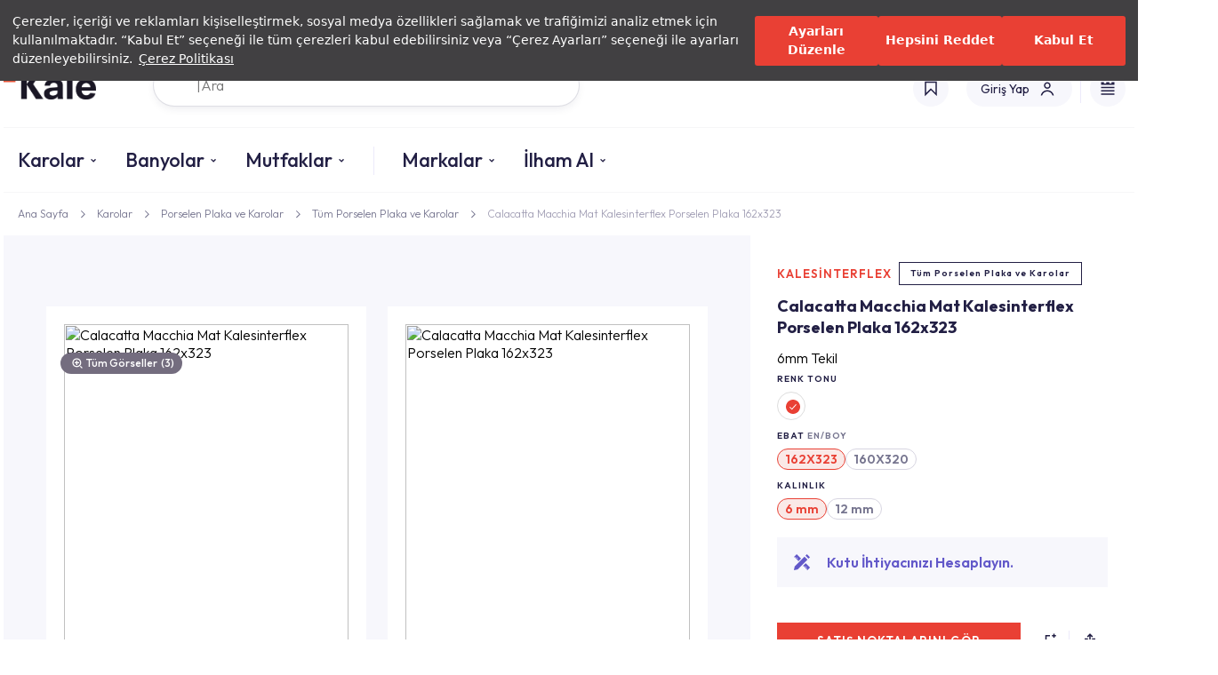

--- FILE ---
content_type: text/html; charset=utf-8
request_url: https://www.kale.com.tr/calacatta-macchia-mat-kalesinterflex-porselen-plaka-162x323-310101109070
body_size: 105452
content:



<script>
  var currentCulture = "tr";
</script>

<!DOCTYPE html>
<html lang="tr">
<head>
    <link rel="preconnect" href="https://fonts.googleapis.com">
    <link rel="preconnect" href="https://fonts.gstatic.com" crossorigin>
    <link href="https://fonts.googleapis.com/css2?family=Outfit:wght@100..900&display=swap" rel="stylesheet">
    <link rel="preload" href="https://assets.cookieseal.com/cookie-seal.css" as="style" onload="this.rel='stylesheet'">
    <noscript><link rel="stylesheet" href="https://assets.cookieseal.com/cookie-seal.css"></noscript>
    <link rel="preconnect" href="https://assets.cookieseal.com">
    <script id="cookieseal-script" src="https://assets.cookieseal.com/cookie-seal.js"></script>
    <script>
         setTimeout(function () {

        window.cookieSeal = new CookieSeal({
        tenantId: '660e8297fc7ae8a872df0f0b',
        siteId: 'dcbee3b1-d1c3-41f4-9c9e-ce112e0f43df',
        lang: 'tr',
        showLogo: false,
        onChangePreference: function (category, allowed) {
            if (category === 'MarketingCookies' && allowed) {
            }
            if (category === 'PerformanceCookies' && allowed) {
            }
            if (category === 'FunctionalCookies' && allowed) {
                !function (d, s, id) {
                    var js, fjs = d.getElementsByTagName(s)[0];
                    if (d.getElementById(id))
                        return; js = d.createElement(s); js.id = id; js.src = "https://app.11sight.com/button_loader.js"; fjs.parentNode.insertBefore(js, fjs);
                }(document, "script", "elevensight-11buttonjs");
            }
        },
        })
   }, 1000);

    </script>

    <link rel="preconnect" href="https://cdn.roomvo.com">
    <script async type="text/javascript" src="https://cdn.roomvo.com/static/scripts/b2b/kalecomtr.js"></script>

    <script src="https://cdn.segmentify.com/c4a31f5d-2fb7-4d22-9c6b-e2cca170091e/segmentify.js"></script>

    

<script>
    (function (w, d, s, l, i) {
        w[l] = w[l] || []; w[l].push({ 'gtm.start': new Date().getTime(), event: 'gtm.js' });
        var f = d.getElementsByTagName(s)[0], j = d.createElement(s), dl = l != 'dataLayer' ? '&l=' + l : ''; j.async = true; j.src = '//www.googletagmanager.com/gtm.js?id=' + i + dl; f.parentNode.insertBefore(j, f);
    })(window, document, 'script', 'dataLayer', 'GTM-P8TMRZ');
</script>

    <title></title>
    <meta charset="utf-8" />
    <meta name="viewport" content="width=device-width, initial-scale=1.0, maximum-scale=1.0, user-scalable=0" />
    <meta name="format-detection" content="telephone=no">
    <meta name="author" content="FeuxDigital">
    
    
    <link href="/Content/Styles/Css/Base.css" rel="stylesheet" />
    <link href="/Content/Visuals/FavIcons/favicon.png" rel="shortcut icon" type="image/x-icon" />
        <link rel="preload" href="/Content/bundles/css?v=1.0.1" as="style" onload="this.rel='stylesheet'">
    <noscript><link rel="stylesheet" href="/Content/bundles/css?v=1.0.1"></noscript>




    
    <link href="/Content/Styles/Css/Component/Micro/Category/04.css" rel="stylesheet" />
    <link href="/Content/Styles/Css/Component/Section/82.css" rel="stylesheet" />
    <link href="/Content/Styles/Css/Component/Section/33.css" rel="stylesheet" />
    <link href="/Content/Styles/Css/Component/Section/47.css" rel="stylesheet" />
    <link href="/Content/Styles/Css/Component/Section/48.css" rel="stylesheet" />
    <link href="/Content/Styles/Css/Component/Section/21.css" rel="stylesheet" />
    <link href="/Content/Styles/Css/Component/Section/20.css" rel="stylesheet" />
    <link href="/Content/Styles/Css/Component/Section/101.css" rel="stylesheet" />
    <link href="/Content/Styles/Css/Component/Section/100.css" rel="stylesheet" />
    <link href="/Content/Styles/Css/Component/Section/08.css" rel="stylesheet" />
    <link href="/Content/Styles/Css/Component/Section/07.css" rel="stylesheet" />
    <link href="/Content/Styles/Css/Component/Section/06.css" rel="stylesheet" />
    <link href="/Content/Styles/Css/Component/Section/05.css" rel="stylesheet" />
    <link href="/Content/Styles/Css/Component/Section/126.css" rel="stylesheet" />
    <link href="/Content/Plugins/fancybox/jquery.fancybox.min.css" rel="preload" as="style" onload="this.rel='stylesheet'" />
    <link href="/Content/Plugins/Dropzone/dropzone.css" rel="preload" as="style" onload="this.rel='stylesheet'" />
    <link href="/Content/Styles/Css/Form/Dropzone.css" rel="preload" as="style" onload="this.rel='stylesheet'" />
    
    <link rel="preload" href="/Content/Plugins/OwlCarousel/owl.carousel.min.css" as="style" onload="this.rel='stylesheet'">
    <link rel="preconnect" href="https://static.addtoany.com">
    <link rel="manifest" href="/manifest.json" crossorigin="use-credentials">

    <noscript>
        <link rel="stylesheet" href="/Content/Plugins/OwlCarousel/owl.carousel.min.css">
    </noscript>
                <link rel="alternate" hreflang="tr-tr" href="https://www.kale.com.tr/calacatta-macchia-mat-kalesinterflex-porselen-plaka-162x323-310101109070" />
                <link rel="alternate" hreflang="en-tr" href="https://www.kale.com.tr/tr-en/calacatta-macchia-matte-kalesinterflex-porcelain-slab-162x323-310101109070" />
                <link rel="alternate" hreflang="en" href="https://www.kale.com.tr/int-en/calacatta-macchia-matte-kalesinterflex-porcelain-slab-162x323-310101109070" />
            <link rel="canonical" href="https://www.kale.com.tr/calacatta-macchia-mat-kalesinterflex-porselen-plaka-162x323-310101109070" />
            <script type="application/ld+json">
            {
                "@context": "https://schema.org",
                "@type": "BreadcrumbList",
                "itemListElement": [
                        
                        {
                          "@type": "ListItem",
                          "position": 1,
                          "name": "Ana Sayfa",
                          "item": "https://www.kale.com.tr/"
                        },
                        
                        
                        {
                          "@type": "ListItem",
                          "position": 2,
                          "name": "Karolar",
                          "item": "https://www.kale.com.tr/seramik-ve-porselen-karolar"
                        },
                        
                        
                        {
                          "@type": "ListItem",
                          "position": 3,
                          "name": "Porselen Plaka ve Karolar",
                          "item": "https://www.kale.com.tr/porselen-plaka-ve-karolar"
                        },
                        
                        
                        {
                          "@type": "ListItem",
                          "position": 4,
                          "name": "T&#252;m Porselen Plaka ve Karolar",
                          "item": "https://www.kale.com.tr/tum-porselen-plaka-ve-karolar"
                        },
                        
                        
                        {
                          "@type": "ListItem",
                          "position": 5,
                          "name": "Calacatta Macchia Mat Kalesinterflex Porselen Plaka 162x323",
                          "item": "https://www.kale.com.tr/calacatta-macchia-mat-kalesinterflex-porselen-plaka-162x323-310101109070"
                        }
                        
]
            }
            </script>
            <script type="application/ld+json">
            {
              "@context": "https://schema.org",
              "@type": "Product",
              "name": "Calacatta Macchia Mat Kalesinterflex Porselen Plaka 162x323",
              "image": "https://cdn.kale.com.tr/0/0/calacatta-macchia-mat-kalesinterflex-porselen-plaka-162x323/9ecf20a3-e46b-4597-b085-2c844de41a20/650/2",
              "description": "Calacatta Macchia Mat Kalesinterflex Porselen Plaka 162x323",
              "brand": {
                "@type": "Brand",
                "name": "Kalesinterflex"
              },
              "sku": "310101109070",
              "offers": {
                "@type": "Offer",
                "url": "https://www.kale.com.tr/calacatta-macchia-mat-kalesinterflex-porselen-plaka-162x323-310101109070",
                "availability": "https://schema.org/InStoreOnly",
                "itemCondition": "https://schema.org/NewCondition"
              }
            }
            </script>



    <script src="/Content/Scripts/Common/GA4.js"></script>
</head>

<body data-observe="html">
    <a href="javascript: roomvo.startStandaloneVisualizer();"></a>
    <div class="roomvo-direct-container" style="height:auto; width:100%"></div>

    

<noscript><iframe src="//www.googletagmanager.com/ns.html?id=GTM-P8TMRZ" height="0" width="0" style="display:none;visibility:hidden"></iframe></noscript>

    <div id="page-wrapper">
        <div id="content-wrapper">
            <header class="comp-header-02 hdr-v1">

                <div class="c-wrapper">

                    

<div class="c-row-01">
    <div class="c-item-01">
                <a href="/yatirimci-iliskileri" class="c-unit-01">Yatırımcı İlişkileri</a>
                <a href="/yetkili-servisler-ve-hizmetler" class="c-unit-01">Yetkili Servisler ve Hizmetler</a>
                <a href="/magazalar-ve-satis-noktalari" class="c-unit-01">Mağazalar</a>
                <a href="https://katalog.kale.com.tr/kale" class="c-unit-01">Kataloglar</a>
    </div>
    <div class="hr">   </div>
    <div class="lang-container">
        <a href="javascript:void(0);" data-modal="modalCountrySelector"
           onclick='Feux.Base.overlayClick({ sender: Feux.Globals.overlayWrElem });
setTimeout(function () { Feux.Modal.Actions.show({ ev: event, contentId:"modalCountrySelector", type: "mdl", size: "sm2", hasForm: true, dir: ["fade"] }); }, 200);'
           class="c-unit-01">
            <div class="c-unit-01-C">

                    <svg width="20" height="20" viewBox="0 0 20 20" fill="none" xmlns="http://www.w3.org/2000/svg">
                        <path d="M19.3033 6.6958C17.9477 2.86147 14.294 0.113156 9.99623 0.109863H9.9813C5.68354 0.113156 2.02966 2.86147 0.674278 6.6958C0.309856 7.72606 0.109863 8.83381 0.109863 9.98877C0.109863 11.1437 0.310076 12.2517 0.674278 13.2817C2.03076 17.1183 5.68771 19.8677 9.98877 19.8677C14.2898 19.8677 17.9468 17.1183 19.3033 13.2817C19.6675 12.2515 19.8677 11.1437 19.8677 9.98877C19.8677 8.83381 19.6677 7.72606 19.3033 6.6958Z" fill="#F31930" />
                        <path d="M9.35246 13.7937C7.21444 13.7937 5.48124 12.0901 5.48124 9.98854C5.48124 7.88697 7.21444 6.18341 9.35246 6.18341C10.503 6.18341 11.5333 6.67955 12.2424 7.46283C11.3864 6.12325 9.87077 5.23218 8.14262 5.23218C5.47005 5.23218 3.30371 7.36163 3.30371 9.98876C3.30371 12.6159 5.47005 14.7453 8.14262 14.7453C9.87143 14.7453 11.3875 13.8536 12.2432 12.5132C11.5344 13.2971 10.5037 13.7937 9.35246 13.7937Z" fill="#F3F4F5" />
                        <path d="M13.924 7.7666L13.885 9.52483L12.2446 9.97026L13.8617 10.5461L13.8226 12.1585L14.8772 10.8993L16.4708 11.4521L15.549 10.1009L16.6739 8.75713L14.9475 9.23307L13.924 7.7666Z" fill="#F3F4F5" />
                    </svg>

            </div>
            <div class="c-unit-01-B">


                <span class="c-unit-02-A">
                    T&#252;rkiye(TR)
                </span>
            </div>
            <div class="c-unit-01-D">
                <svg width="10" height="7" viewBox="0 0 10 7" fill="none" xmlns="http://www.w3.org/2000/svg">
                    <path d="M1.76773 0.646484L0.353516 2.0607L5.06062 6.7678L9.76773 2.0607L8.35352 0.646484L5.06062 3.93938L1.76773 0.646484Z" fill="#221F44"></path>
                </svg>
            </div>
        </a>
    </div>

</div>



                    <div class="c-row-02">
                        <a id="site-logo" href="/"
                           >
                            <img class="logo-dark" src="/Content/Visuals/Temp/kalelogo.png" />
                            <img class="logo-light" style="width:70px;" src="/Content/Visuals/Temp/MobilHeaderLogo.png" />
                            <img class="logo-dark-mobile" src="/Content/Visuals/Temp/kalelogo65x35.png" />
                            
                        </a>


<nav id="menu-primary">
            <ul data-ul-no="0" class="ul-level-1 menuDesktop on">
                        <li data-open-menu-item="" onmouseenter="Feux.OpenMenu.Actions.itemMouseEnter({ sender: this });" onmouseleave="Feux.OpenMenu.Actions.itemMouseLeave({ sender: this });" class="hasSubmenu ceramicTilesContainer li-level-1">

                                    <a href="javascript:void(0);" data-related-ul-no="0-0 " onmouseover="Feux.OpenMenu.Actions.itemClick({ ev: arguments[0], sender: this });" class="a-level-1 ">Karolar</a>


                            <ul onmouseenter="Feux.OpenMenu.Actions.submenuMouseEnter({ sender: this });" data-ul-no="0-0" class="ul-level-2">
                                <li class=ceramicTiles>
                                            <div class="c-column-02">
                                                    <div class="c-container-01">
                                                            <div class="c-container-01-A">
                                                                        <div class="c-item-01">Kullanım Alanına G&#246;re</div>
                                                                                                                                            <a class="c-item-02" href="/seramik-karolar/yer-seramikleri">
                                                                                Yer Seramikleri
                                                                            </a>
                                                                            <a class="c-item-02" href="/seramik-karolar/duvar-seramikleri">
                                                                                Duvar Seramikleri
                                                                            </a>
                                                                            <a class="c-item-02" href="/seramik-karolar/banyo-seramikleri">
                                                                                Banyo Seramikleri
                                                                            </a>
                                                                            <a class="c-item-02" href="/seramik-karolar/mutfak-seramikleri">
                                                                                Mutfak Seramikleri
                                                                            </a>
                                                                            <a class="c-item-02" href="/seramik-karolar/balkon-seramikleri">
                                                                                Balkon Seramikleri
                                                                            </a>
                                                                            <a class="c-item-02" href="/seramik-karolar/konut-disi-alanlar">
                                                                                Konut Dışı Alanlar
                                                                            </a>
                                                                            <a class="c-item-02" href="/seramik-karolar/ticari-cozumler">
                                                                                Ticari &#199;&#246;z&#252;mler
                                                                            </a>
                                                            </div>
                                                            <div class="c-container-01-A">
                                                                        <a href="/porselen-plaka-ve-karolar" class="c-item-01">
                                                                            Porselen Plakalar
                                                                        </a>
                                                                                                                            </div>
                                                            <div class="c-container-01-A">
                                                                        <a class="c-item-01" href="/ ">Ebata G&#246;re</a>
                                                                                                                                            <a class="c-item-02" href="/seramik-ve-porselen-karolar?flt=2883:2205">
                                                                                160x320
                                                                            </a>
                                                                            <a class="c-item-02" href="/seramik-ve-porselen-karolar?flt=2883:1967">
                                                                                120x360
                                                                            </a>
                                                                            <a class="c-item-02" href="/seramik-ve-porselen-karolar?flt=2883:2029">
                                                                                100x300
                                                                            </a>
                                                                            <a class="c-item-02" href="/seramik-ve-porselen-karolar?flt=2883:2699">
                                                                                120x280
                                                                            </a>
                                                                            <a class="c-item-02" href="/seramik-ve-porselen-karolar?flt=2883:1970">
                                                                                120x120
                                                                            </a>
                                                                            <a class="c-item-02" href="/seramik-ve-porselen-karolar">
                                                                                T&#252;m Ebatlar
                                                                            </a>
                                                            </div>
                                                            <div class="c-container-01-B">
                                                                        <div class="c-item-01">Renge G&#246;re</div>
                                                                                                                                        <div class="c-item-02">
                                                                                <a href="/seramik-ve-porselen-karolar?flt=2880:Siyah"
                                                                                   class="c-unit-01">
                                                                                    <img src="https://static.kale.com.tr/10/7/910/e99ab075-8cd8-4d4a-bb09-9f742e6ac535/1000" />
                                                                                </a>
                                                                                <a href="/seramik-ve-porselen-karolar?flt=2880:Beyaz"
                                                                                   class="c-unit-01">
                                                                                    <img src="https://static.kale.com.tr/10/7/911/e51bd00b-3324-4bea-8701-941500546f84/1000" />
                                                                                </a>
                                                                                <a href="/seramik-ve-porselen-karolar?flt=2880:Gri"
                                                                                   class="c-unit-01">
                                                                                    <img src="https://static.kale.com.tr/10/7/912/9569e7f3-f101-4356-9d32-6d09b90a1164/1000" />
                                                                                </a>
                                                                                <a href="/seramik-ve-porselen-karolar?flt=2880:Kırmızı"
                                                                                   class="c-unit-01">
                                                                                    <img src="https://static.kale.com.tr/10/7/913/683dbc15-2737-4351-89d6-53a158250424/1000" />
                                                                                </a>
                                                                                <a href="/seramik-ve-porselen-karolar?flt=2880:Kahverengi"
                                                                                   class="c-unit-01">
                                                                                    <img src="https://static.kale.com.tr/10/7/914/41e1b965-08dc-4f22-8715-1d23dafe2602/1000" />
                                                                                </a>
                                                                            <a href="" class="c-unit-02">
                                                                                <span class="c-unit-02-A">
                                                                                    <img src="/Content/Visuals/Temp/Colors.png" />
                                                                                </span>
                                                                                <span class="c-unit-02-B">+5</span>

                                                                            </a>
                                                                        </div>
                                                            </div>
                                                    </div>
                                            </div>

                                        <a href="https://katalog.kale.com.tr/kale" class="c-column-03">
                                            <img class="c-container-01" src="https://static.kale.com.tr/10/7/901/fdca2122-fc41-4660-bfc7-35fa50300f5f/1000" />
                                            <div class="c-container-02">
                                                Seramik ve Porselen Katalogları
                                            </div>
                                        </a>


                                </li>

                                    <li class="c-column-06">
                                        <a class="c-container-01" href="/tr/seri-list/seri/canakkale_seramik/seramik_karolar/seramik_karo/alegra ">T&#220;M &#220;R&#220;NLERİ G&#214;R</a>
                                            <a href="https://katalog.kale.com.tr/kale" class="c-container-01">Kataloglar</a>
                                    </li>

                            </ul>
                        </li>
                        <li data-open-menu-item="" onmouseenter="Feux.OpenMenu.Actions.itemMouseEnter({ sender: this });" onmouseleave="Feux.OpenMenu.Actions.itemMouseLeave({ sender: this });" class="hasSubmenu li-level-1">

                                    <a href="javascript:void(0);" data-related-ul-no="0-0 " onmouseover="Feux.OpenMenu.Actions.itemClick({ ev: arguments[0], sender: this });" class="a-level-1 ">Banyolar</a>


                            <ul onmouseenter="Feux.OpenMenu.Actions.submenuMouseEnter({ sender: this });" data-ul-no="0-0" class="ul-level-2">
                                <li class=threeColumn>
                                            <div class="c-column-02">
                                                    <div class="c-container-01">
                                                            <div class="c-container-01-A">
                                                                        <a class="c-item-01" href="/banyo-mobilyalari">Banyo Mobilyaları</a>
                                                                                                                                            <a class="c-item-02" href="/banyo-mobilyalari/banyo-dolaplari">
                                                                                Banyo Dolapları
                                                                            </a>
                                                                            <a class="c-item-02" href="/banyo-mobilyalari/boy-dolaplari">
                                                                                Boy Dolapları
                                                                            </a>
                                                                            <a class="c-item-02" href="/banyo-mobilyalari/raf-sistemleri">
                                                                                Raf Sistemleri
                                                                            </a>
                                                                            <a class="c-item-02" href="/banyo-mobilyalari/camasir-makinesi-dolabi">
                                                                                &#199;amaşır Makinesi Dolapları
                                                                            </a>
                                                                            <a class="c-item-02" href="/banyo-aynasi">
                                                                                Aynalar
                                                                            </a>
                                                            </div>
                                                            <div class="c-container-01-A">
                                                                        <a class="c-item-01" href="/banyo-aksesuarlari">Banyo Aksesuarları</a>
                                                                                                                                            <a class="c-item-02" href="/banyo-aksesuarlari/havluluk-ve-askilar">
                                                                                Havluluk ve Askılar
                                                                            </a>
                                                                            <a class="c-item-02" href="/banyo-aksesuarlari/sabunluk">
                                                                                Sabunluklar
                                                                            </a>
                                                                            <a class="c-item-02" href="/banyo-aksesuarlari/dis-fircaliklari">
                                                                                Diş Fır&#231;alıkları
                                                                            </a>
                                                                            <a class="c-item-02" href="/banyo-aksesuarlari/tuvalet-fircaligi-ve-kagitligi">
                                                                                Tuvalet Fır&#231;alığı ve Kağıtlığı
                                                                            </a>
                                                                            <a class="c-item-02" href="/banyo-aksesuarlari/etajer-ve-organizerler">
                                                                                Etajer ve Organizer
                                                                            </a>
                                                                            <a class="c-item-02" href="/banyo-tamamlayici-urunler">
                                                                                Tamamlayıcı &#220;r&#252;nler
                                                                            </a>
                                                                            <a class="c-item-02" href="/banyo-aksesuarlari/cop-kovasi">
                                                                                &#199;&#246;p Kovaları
                                                                            </a>
                                                            </div>
                                                            <div class="c-container-01-A">
                                                                        <a class="c-item-01" href="/seramik-banyo-urunleri">Seramik Banyo &#220;r&#252;nleri</a>
                                                                                                                                            <a class="c-item-02" href="/seramik-banyo-urunleri/lavabo">
                                                                                Lavabolar
                                                                            </a>
                                                                            <a class="c-item-02" href="/seramik-banyo-urunleri/klozet">
                                                                                Klozetler
                                                                            </a>
                                                                            <a class="c-item-02" href="/seramik-banyo-urunleri/klozet-kapaklari">
                                                                                Klozet Kapakları
                                                                            </a>
                                                                            <a class="c-item-02" href="/seramik-banyo-urunleri/pisuvar">
                                                                                Pisuvarlar
                                                                            </a>
                                                                            <a class="c-item-02" href="/ozel-ihtiyac-urunleri">
                                                                                &#214;zel İhtiya&#231; &#220;r&#252;nleri
                                                                            </a>
                                                            </div>
                                                            <div class="c-container-01-A">
                                                                        <a class="c-item-01" href="/bataryalar-ve-musluklar">Armat&#252;rler</a>
                                                                                                                                            <a class="c-item-02" href="/dus-sistemleri/dus-basliklari">
                                                                                Duş Başlıkları
                                                                            </a>
                                                                            <a class="c-item-02" href="/bataryalar-ve-musluklar/lavabo-bataryalari">
                                                                                Lavabo Bataryaları
                                                                            </a>
                                                                            <a class="c-item-02" href="/bataryalar-ve-musluklar/banyo-bataryalari">
                                                                                Banyo Bataryaları
                                                                            </a>
                                                                            <a class="c-item-02" href="/bataryalar-ve-musluklar/musluklar">
                                                                                Musluklar
                                                                            </a>
                                                                            <a class="c-item-02" href="/dus-sistemleri">
                                                                                Duş Sistemleri
                                                                            </a>
                                                            </div>
                                                            <div class="c-container-01-A">
                                                                        <a class="c-item-01" href="/rezervuarlar">Rezervuarlar</a>
                                                                                                                                            <a class="c-item-02" href="/rezervuarlar/gomme-rezervuar">
                                                                                G&#246;mme Rezervuarlar
                                                                            </a>
                                                                            <a class="c-item-02" href="/rezervuarlar/rezervuar-ic-takimlari">
                                                                                Rezervuar İ&#231; Takımları
                                                                            </a>
                                                                            <a class="c-item-02" href="/paneller">
                                                                                Paneller
                                                                            </a>
                                                            </div>
                                                            <div class="c-container-01-B">
                                                                        <div class="c-item-01">Renk</div>
                                                                                                                                        <div class="c-item-02">
                                                                                <a href="/seramik-banyo-urunleri?flt=2657:Siyah"
                                                                                   class="c-unit-01">
                                                                                    <img src="https://static.kale.com.tr/10/7/967/e99ab075-8cd8-4d4a-bb09-9f742e6ac535/1000" />
                                                                                </a>
                                                                                <a href="/seramik-banyo-urunleri?flt=2657:Beyaz"
                                                                                   class="c-unit-01">
                                                                                    <img src="https://static.kale.com.tr/10/7/968/e51bd00b-3324-4bea-8701-941500546f84/1000" />
                                                                                </a>
                                                                                <a href="/seramik-banyo-urunleri?flt=2657:Altın"
                                                                                   class="c-unit-01">
                                                                                    <img src="https://static.kale.com.tr/10/7/970/92b7e9e0-1683-475f-90cf-fc416cc26c57/1000" />
                                                                                </a>
                                                                                <a href="/seramik-banyo-urunleri?flt=2657:Kahverengi"
                                                                                   class="c-unit-01">
                                                                                    <img src="https://static.kale.com.tr/10/7/971/41e1b965-08dc-4f22-8715-1d23dafe2602/1000" />
                                                                                </a>
                                                                            <a href="" class="c-unit-02">
                                                                                <span class="c-unit-02-A">
                                                                                    <img src="/Content/Visuals/Temp/Colors.png" />
                                                                                </span>
                                                                                <span class="c-unit-02-B">+4</span>

                                                                            </a>
                                                                        </div>
                                                            </div>
                                                    </div>
                                            </div>

                                        <a href="https://katalog.kale.com.tr/kale" class="c-column-03">
                                            <img class="c-container-01" src="https://static.kale.com.tr/10/7/999/b597dae3-415f-4b13-8cd5-d38d4bf421f4/1000" />
                                            <div class="c-container-02">
                                                Banyo Katalogları
                                            </div>
                                        </a>


                                </li>

                                    <li class="c-column-06">
                                        <a class="c-container-01" href="/banyo-urunleri">T&#220;M &#220;R&#220;NLERİ G&#214;R</a>
                                    </li>

                            </ul>
                        </li>
                        <li data-open-menu-item="" onmouseenter="Feux.OpenMenu.Actions.itemMouseEnter({ sender: this });" onmouseleave="Feux.OpenMenu.Actions.itemMouseLeave({ sender: this });" class="hasSubmenu hasImgGallery open-menu-separator menu-separator li-level-1">

                                    <a href="javascript:void(0);" data-related-ul-no="0-0 " onmouseover="Feux.OpenMenu.Actions.itemClick({ ev: arguments[0], sender: this });" class="a-level-1 ">Mutfaklar</a>


                            <ul onmouseenter="Feux.OpenMenu.Actions.submenuMouseEnter({ sender: this });" data-ul-no="0-0" class="ul-level-2">
                                <li class=kitchensAndTradeMark>
                                            <div class="c-column-04">
                                                    <div class="c-container-01">
                                                        <a href="/mutfak-tezgahlari" class="c-item-01">
                                                            <img class="c-unit-01" src="https://static.kale.com.tr/10/7/921/dcc5e0d4-6a47-431e-a7d8-db285a0a7d78/1000" />
                                                        </a>

                                                        <a href="/mutfak-tezgahlari" class="c-item-02">
                                                            Mutfak Tezgahları
                                                        </a>
                                                    </div>
                                                    <div class="c-container-01">
                                                        <a href="/mutfaklar/evye-bataryalari" class="c-item-01">
                                                            <img class="c-unit-01" src="https://static.kale.com.tr/10/7/922/f463c079-2c25-435f-8d41-5d76e04fae7b/1000" />
                                                        </a>

                                                        <a href="/mutfaklar/evye-bataryalari" class="c-item-02">
                                                            Evye Bataryaları
                                                        </a>
                                                    </div>
                                                    <div class="c-container-01">
                                                        <a href="/mutfaklar/mutfak-seramik-karolari" class="c-item-01">
                                                            <img class="c-unit-01" src="https://static.kale.com.tr/10/7/923/09a97a22-3e0f-43e3-821f-6dfde4adb57a/1000" />
                                                        </a>

                                                        <a href="/mutfaklar/mutfak-seramik-karolari" class="c-item-02">
                                                            Mutfak Seramik Karoları
                                                        </a>
                                                    </div>
                                                    <div class="c-container-01">
                                                        <a href="https://katalog.kale.com.tr/kale" class="c-item-01">
                                                            <img class="c-unit-01" src="https://static.kale.com.tr/10/7/924/f7e16e07-1e13-4b69-83d3-83d5a387556a/1000" />
                                                        </a>

                                                        <a href="https://katalog.kale.com.tr/kale" class="c-item-02">
                                                            Mutfak Katalogları
                                                        </a>
                                                    </div>
                                            </div>
                                            <div class="c-column-06">
                                                <a class="c-container-01" href="/mutfaklar">T&#220;M &#220;R&#220;NLERİ G&#214;R</a>
                                            </div>



                                </li>


                            </ul>
                        </li>
                        <li data-open-menu-item="" onmouseenter="Feux.OpenMenu.Actions.itemMouseEnter({ sender: this });" onmouseleave="Feux.OpenMenu.Actions.itemMouseLeave({ sender: this });" class="hasSubmenu hasAllLink li-level-1">

                                    <a href="javascript:void(0);" data-related-ul-no="0-0 " onmouseover="Feux.OpenMenu.Actions.itemClick({ ev: arguments[0], sender: this });" class="a-level-1 ">Markalar</a>


                            <ul onmouseenter="Feux.OpenMenu.Actions.submenuMouseEnter({ sender: this });" data-ul-no="0-0" class="ul-level-2">
                                <li class=kitchensAndTradeMark>
                                            <div class="c-column-05">
                                                    <div class="c-container-01">
                                                        <a href="/markalar/canakkale-seramik" class="c-item-01">
                                                            <img class="c-unit-01" src="https://static.kale.com.tr/10/7/999/34b30af5-f391-4e4e-8bf9-87648878e7e4/1000" />
                                                        </a>

                                                        <a href="/markalar/canakkale-seramik" class="c-item-02">
                                                            &#199;anakkale Seramik
                                                        </a>
                                                    </div>
                                                    <div class="c-container-01">
                                                        <a href="/markalar/kalebodur" class="c-item-01">
                                                            <img class="c-unit-01" src="https://static.kale.com.tr/10/7/973/7b38cf2c-3296-4c4b-9af4-6b85457439d7/1000" />
                                                        </a>

                                                        <a href="/markalar/kalebodur" class="c-item-02">
                                                            Kalebodur
                                                        </a>
                                                    </div>
                                                    <div class="c-container-01">
                                                        <a href="/markalar/kale-banyo" class="c-item-01">
                                                            <img class="c-unit-01" src="https://static.kale.com.tr/10/7/974/f6050619-c40c-44fc-92a8-38ee8eee1217/1000" />
                                                        </a>

                                                        <a href="/markalar/kale-banyo" class="c-item-02">
                                                            Kale
                                                        </a>
                                                    </div>
                                                    <div class="c-container-01">
                                                        <a href="/markalar/t-one" class="c-item-01">
                                                            <img class="c-unit-01" src="https://static.kale.com.tr/10/7/999/428c3084-5d6f-4b95-ab73-7ca244d5f158/1000" />
                                                        </a>

                                                        <a href="/markalar/t-one" class="c-item-02">
                                                            T-One 
                                                        </a>
                                                    </div>
                                                    <div class="c-container-01">
                                                        <a href="/markalar/kalekim" class="c-item-01">
                                                            <img class="c-unit-01" src="https://static.kale.com.tr/10/7/999/bfa7075b-88e1-4db6-b629-12376b0bfe3c/1000" />
                                                        </a>

                                                        <a href="/markalar/kalekim" class="c-item-02">
                                                            Kalekim
                                                        </a>
                                                    </div>
                                            </div>
                                            <div class="c-column-06">
                                                <a class="c-container-01" href="/markalar">T&#220;M &#220;R&#220;NLERİ G&#214;R</a>
                                                    <a href="/markalar" class="c-container-01">Markalar</a>
                                            </div>



                                </li>


                            </ul>
                        </li>
                        <li data-open-menu-item="" onmouseenter="Feux.OpenMenu.Actions.itemMouseEnter({ sender: this });" onmouseleave="Feux.OpenMenu.Actions.itemMouseLeave({ sender: this });" class="hasSubmenu li-level-1">

                                    <a href="/ilham-al" class="a-level-1 getInspired ">İlham Al</a>


                            <ul onmouseenter="Feux.OpenMenu.Actions.submenuMouseEnter({ sender: this });" data-ul-no="0-0" class="ul-level-2">
                                <li class=>
                                            <div class="c-column-02">
                                                    <div class="c-container-01">
                                                            <div class="c-container-01-A">
                                                                        <a href="/get-inspired" class="c-item-01">
                                                                            İlham Al
                                                                        </a>
                                                                                                                            </div>
                                                            <div class="c-container-01-A">
                                                                        <a href="/campaigns" class="c-item-01">
                                                                            Kampanyalar
                                                                        </a>
                                                                                                                            </div>
                                                            <div class="c-container-01-A">
                                                                        <a href="/ceramic-tile-guide" class="c-item-01">
                                                                            Seramik Karo Rehberi
                                                                        </a>
                                                                                                                            </div>
                                                    </div>
                                            </div>



                                </li>


                            </ul>
                        </li>

                    <li class="bottom-menu-item pt-xs1-24px mt-xs1-24px mt-md-24px pt-md-24px">
                        <a href="/uye-ol"
                           onclick="Feux.Base.PageTransit.goNextPage({ sender: this, ev: arguments[0] }); hamburgerMenuEvent('&#220;ye Ol / Giriş Yap', '/uye-ol');">
                            &#220;ye Ol / Giriş Yap

                        </a>
                    </li>
                    <li class="bottom-menu-item">
                        <a href="/magazalar-ve-satis-noktalari"
                           onclick="Feux.Base.PageTransit.goNextPage({ sender: this, ev: arguments[0] }); hamburgerMenuEvent('Mağazalar &amp; Satış Noktaları', '/magazalar-ve-satis-noktalari');">

                            Mağazalar &amp; Satış Noktaları
                        </a>
                    </li>
                    <li class="bottom-menu-item">
                        <a href="/bilgi-merkezi"
                           onclick="Feux.Base.PageTransit.goNextPage({ sender: this, ev: arguments[0] });  hamburgerMenuEvent('Bilgi Merkezi', '/bilgi-merkezi');">

                            Bilgi Merkezi
                        </a>
                    </li>
                    <li class="bottom-menu-item">
                        <a href="https://kale.my.site.com/b2b/B2bSiteLogin_v2"
                           onclick="Feux.Base.PageTransit.goNextPage({ sender: this, ev: arguments[0] });  hamburgerMenuEvent('Bayilere &#214;zel', 'https://kale.my.site.com/b2b/B2bSiteLogin_v2');">

                            Bayilere &#214;zel
                        </a>
                    </li>
                    <li class="bottom-menu-item">
                        <a href="/iletisim"
                           onclick="Feux.Base.PageTransit.goNextPage({ sender: this, ev: arguments[0] });  hamburgerMenuEvent('İletişim', '/iletisim');">

                            İletişim
                        </a>
                    </li>
                


                <li class="bottom-menu-item lang-container">

                    <a href="javascript:void(0);" data-modal="modalCountrySelector"
                       onclick='Feux.Base.overlayClick({ sender: Feux.Globals.overlayWrElem });
                        setTimeout(function () { Feux.Modal.Actions.show({ ev:event, contentId:"modalCountrySelector", type: "mdl", size: "sm2", hasForm: true, dir: ["fade"] }); }, 200);'
                       class="c-unit-01">
                        <div class="c-unit-01-C">

                                <svg width="20" height="20" viewBox="0 0 20 20" fill="none" xmlns="http://www.w3.org/2000/svg">
                                    <path d="M19.3033 6.6958C17.9477 2.86147 14.294 0.113156 9.99623 0.109863H9.9813C5.68354 0.113156 2.02966 2.86147 0.674278 6.6958C0.309856 7.72606 0.109863 8.83381 0.109863 9.98877C0.109863 11.1437 0.310076 12.2517 0.674278 13.2817C2.03076 17.1183 5.68771 19.8677 9.98877 19.8677C14.2898 19.8677 17.9468 17.1183 19.3033 13.2817C19.6675 12.2515 19.8677 11.1437 19.8677 9.98877C19.8677 8.83381 19.6677 7.72606 19.3033 6.6958Z" fill="#F31930" />
                                    <path d="M9.35246 13.7937C7.21444 13.7937 5.48124 12.0901 5.48124 9.98854C5.48124 7.88697 7.21444 6.18341 9.35246 6.18341C10.503 6.18341 11.5333 6.67955 12.2424 7.46283C11.3864 6.12325 9.87077 5.23218 8.14262 5.23218C5.47005 5.23218 3.30371 7.36163 3.30371 9.98876C3.30371 12.6159 5.47005 14.7453 8.14262 14.7453C9.87143 14.7453 11.3875 13.8536 12.2432 12.5132C11.5344 13.2971 10.5037 13.7937 9.35246 13.7937Z" fill="#F3F4F5" />
                                    <path d="M13.924 7.7666L13.885 9.52483L12.2446 9.97026L13.8617 10.5461L13.8226 12.1585L14.8772 10.8993L16.4708 11.4521L15.549 10.1009L16.6739 8.75713L14.9475 9.23307L13.924 7.7666Z" fill="#F3F4F5" />
                                </svg>

                        </div>
                        <div class="c-unit-01-B">


                            <span class="c-unit-02-A">
                                T&#252;rkiye(TR)
                            </span>
                        </div>
                        <div class="c-unit-01-D">
                            <svg width="10" height="7" viewBox="0 0 10 7" fill="none" xmlns="http://www.w3.org/2000/svg">
                                <path d="M1.76773 0.646484L0.353516 2.0607L5.06062 6.7678L9.76773 2.0607L8.35352 0.646484L5.06062 3.93938L1.76773 0.646484Z" fill="#221F44"></path>
                            </svg>
                        </div>
                    </a>

                </li>

            </ul>
            <ul class="menuMbl">
                        <li  onmouseenter="Feux.OpenMenu.Actions.itemMouseEnter({ sender: this });" onmouseleave="Feux.OpenMenu.Actions.itemMouseLeave({ sender: this });" class="hasSubmenu ">

                                <a href="/seramik-ve-porselen-karolar" onclick="ga4HeaderClickEvent('Karolar'); Feux.Base.PageTransit.goNextPage({ sender: this, ev: arguments[0] });">Karolar</a>

                            <ul onmouseenter="Feux.OpenMenu.Actions.submenuMouseEnter({ sender: this });">
                                        <li class="hasSubmenu">
                                                <a href="/seramik-karolar/konut-ici-alanlar" onclick="ga4HeaderClickEvent('Konut İ&#231;i Alanlar'); Feux.Base.PageTransit.goNextPage({ sender: this, ev: arguments[0] });">Konut İ&#231;i Alanlar</a>
                                                                                            <ul>
                                                            <li >
                                                                <a href="/seramik-karolar/banyo-seramikleri" onclick="ga4HeaderClickEvent('Banyo Seramikleri'); Feux.Base.PageTransit.goNextPage({ sender: this, ev: arguments[0] });">Banyo Seramikleri</a>
                                                            </li>
                                                            <li >
                                                                <a href="/seramik-karolar/mutfak-seramikleri" onclick="ga4HeaderClickEvent('Mutfak Seramikleri'); Feux.Base.PageTransit.goNextPage({ sender: this, ev: arguments[0] });">Mutfak Seramikleri</a>
                                                            </li>
                                                            <li >
                                                                <a href="/seramik-karolar/yer-seramikleri" onclick="ga4HeaderClickEvent('Yer Seramikleri'); Feux.Base.PageTransit.goNextPage({ sender: this, ev: arguments[0] });">Yer Seramikleri</a>
                                                            </li>
                                                            <li >
                                                                <a href="/seramik-karolar/duvar-seramikleri" onclick="ga4HeaderClickEvent('Duvar Seramikleri'); Feux.Base.PageTransit.goNextPage({ sender: this, ev: arguments[0] });">Duvar Seramikleri</a>
                                                            </li>
                                                            <li >
                                                                <a href="/seramik-karolar/balkon-seramikleri" onclick="ga4HeaderClickEvent('Balkon Seramikleri'); Feux.Base.PageTransit.goNextPage({ sender: this, ev: arguments[0] });">Balkon Seramikleri</a>
                                                            </li>
                                                            <li >
                                                                <a href="/seramik-karolar/konut-ici-alanlar" onclick="ga4HeaderClickEvent('T&#252;m Konut İ&#231;i Seramikler'); Feux.Base.PageTransit.goNextPage({ sender: this, ev: arguments[0] });">T&#252;m Konut İ&#231;i Seramikler</a>
                                                            </li>
                                                </ul>

                                        </li>
                                        <li class="hasSubmenu">
                                                <a href="/seramik-karolar/konut-disi-alanlar" onclick="ga4HeaderClickEvent('Konut Dışı Alanlar'); Feux.Base.PageTransit.goNextPage({ sender: this, ev: arguments[0] });">Konut Dışı Alanlar</a>
                                                                                            <ul>
                                                            <li >
                                                                <a href="/seramik-karolar/balkon-seramikleri" onclick="ga4HeaderClickEvent('Balkon Seramikleri'); Feux.Base.PageTransit.goNextPage({ sender: this, ev: arguments[0] });">Balkon Seramikleri</a>
                                                            </li>
                                                            <li >
                                                                <a href="/seramik-karolar/havuz-seramikleri" onclick="ga4HeaderClickEvent('Havuz Seramikleri'); Feux.Base.PageTransit.goNextPage({ sender: this, ev: arguments[0] });">Havuz Seramikleri</a>
                                                            </li>
                                                            <li >
                                                                <a href="/seramik-karolar/bahce-seramikleri" onclick="ga4HeaderClickEvent('Bah&#231;e Seramikleri'); Feux.Base.PageTransit.goNextPage({ sender: this, ev: arguments[0] });">Bah&#231;e Seramikleri</a>
                                                            </li>
                                                            <li >
                                                                <a href="/seramik-karolar/dis-cephe-seramikleri" onclick="ga4HeaderClickEvent('Dış Cephe Seramikleri'); Feux.Base.PageTransit.goNextPage({ sender: this, ev: arguments[0] });">Dış Cephe Seramikleri</a>
                                                            </li>
                                                            <li >
                                                                <a href="/seramik-karolar/konut-disi-alanlar" onclick="ga4HeaderClickEvent('T&#252;m Ev Dışı Seramikler'); Feux.Base.PageTransit.goNextPage({ sender: this, ev: arguments[0] });">T&#252;m Ev Dışı Seramikler</a>
                                                            </li>
                                                </ul>

                                        </li>
                                        <li class="hasSubmenu">
                                                <a href="/seramik-karolar/ticari-cozumler" onclick="ga4HeaderClickEvent('Ticari &#199;&#246;z&#252;mler'); Feux.Base.PageTransit.goNextPage({ sender: this, ev: arguments[0] });">Ticari &#199;&#246;z&#252;mler</a>
                                                                                            <ul>
                                                            <li >
                                                                <a href="/seramik-karolar/restoran-cafe" onclick="ga4HeaderClickEvent('Restoran / Cafe'); Feux.Base.PageTransit.goNextPage({ sender: this, ev: arguments[0] });">Restoran / Cafe</a>
                                                            </li>
                                                            <li >
                                                                <a href="/seramik-karolar/is-merkezi-ofis" onclick="ga4HeaderClickEvent('İş Merkezi / Ofis'); Feux.Base.PageTransit.goNextPage({ sender: this, ev: arguments[0] });">İş Merkezi / Ofis</a>
                                                            </li>
                                                            <li >
                                                                <a href="/seramik-karolar/ticari-cozumler/avm" onclick="ga4HeaderClickEvent('AVM'); Feux.Base.PageTransit.goNextPage({ sender: this, ev: arguments[0] });">AVM</a>
                                                            </li>
                                                            <li >
                                                                <a href="/seramik-karolar/endustriyel-alanlar" onclick="ga4HeaderClickEvent('End&#252;striyel  Alanlar'); Feux.Base.PageTransit.goNextPage({ sender: this, ev: arguments[0] });">End&#252;striyel  Alanlar</a>
                                                            </li>
                                                            <li >
                                                                <a href="/seramik-karolar/saglik-ve-egitim-tesisleri" onclick="ga4HeaderClickEvent('Sağlık ve Eğitim Tesisleri'); Feux.Base.PageTransit.goNextPage({ sender: this, ev: arguments[0] });">Sağlık ve Eğitim Tesisleri</a>
                                                            </li>
                                                            <li >
                                                                <a href="/seramik-karolar/ticari-cozumler" onclick="ga4HeaderClickEvent('T&#252;m Ticari &#199;&#246;z&#252;mler'); Feux.Base.PageTransit.goNextPage({ sender: this, ev: arguments[0] });">T&#252;m Ticari &#199;&#246;z&#252;mler</a>
                                                            </li>
                                                </ul>

                                        </li>
                                        <li class="hasSubmenu">
                                                <a href="/tum-porselen-plaka-ve-karolar" onclick="ga4HeaderClickEvent('T&#252;m Porselen Plaka ve Karolar'); Feux.Base.PageTransit.goNextPage({ sender: this, ev: arguments[0] });">T&#252;m Porselen Plaka ve Karolar</a>
                                                                                            <ul>
                                                            <li >
                                                                <a href="/porselen-plaka-ve-karolar" onclick="ga4HeaderClickEvent('Porselen Plaka ve Karolar'); Feux.Base.PageTransit.goNextPage({ sender: this, ev: arguments[0] });">Porselen Plaka ve Karolar</a>
                                                            </li>
                                                </ul>

                                        </li>
                                            <li class="external">
                                                <a href="https://katalog.kale.com.tr/kale" onclick="ga4HeaderClickEvent('Kataloglar');" rel="external nofollow" target="_blank">Kataloglar</a>
                                            </li>
                                        <li class="">
                                                <a href="/seramik-ve-porselen-karolar" onclick="ga4HeaderClickEvent('Seramik Karo Koleksiyonları'); Feux.Base.PageTransit.goNextPage({ sender: this, ev: arguments[0] });">Seramik Karo Koleksiyonları</a>
                                            
                                        </li>
                                        <li class=" last-item-separator">
                                                <a href="/seramik-ve-porselen-karolar" onclick="ga4HeaderClickEvent('T&#252;m Seramik ve Porselen Karolar'); Feux.Base.PageTransit.goNextPage({ sender: this, ev: arguments[0] });">T&#252;m Seramik ve Porselen Karolar</a>
                                            
                                        </li>
                            </ul>



                        </li>
                        <li  onmouseenter="Feux.OpenMenu.Actions.itemMouseEnter({ sender: this });" onmouseleave="Feux.OpenMenu.Actions.itemMouseLeave({ sender: this });" class="hasSubmenu ">

                                <a href="/banyo-urunleri" onclick="ga4HeaderClickEvent('Banyolar'); Feux.Base.PageTransit.goNextPage({ sender: this, ev: arguments[0] });">Banyolar</a>

                            <ul onmouseenter="Feux.OpenMenu.Actions.submenuMouseEnter({ sender: this });">
                                        <li class="hasSubmenu">
                                                <a href="/banyo-mobilyalari" onclick="ga4HeaderClickEvent('Banyo Mobilyaları'); Feux.Base.PageTransit.goNextPage({ sender: this, ev: arguments[0] });">Banyo Mobilyaları</a>
                                                                                            <ul>
                                                            <li >
                                                                <a href="/banyo-mobilyalari/banyo-dolaplari" onclick="ga4HeaderClickEvent('Banyo Dolapları'); Feux.Base.PageTransit.goNextPage({ sender: this, ev: arguments[0] });">Banyo Dolapları</a>
                                                            </li>
                                                            <li >
                                                                <a href="/banyo-mobilyalari/boy-dolaplari" onclick="ga4HeaderClickEvent('Boy Dolapları'); Feux.Base.PageTransit.goNextPage({ sender: this, ev: arguments[0] });">Boy Dolapları</a>
                                                            </li>
                                                            <li >
                                                                <a href="/banyo-mobilyalari/camasir-makinesi-dolabi" onclick="ga4HeaderClickEvent('&#199;amaşır Makinesi Dolapları'); Feux.Base.PageTransit.goNextPage({ sender: this, ev: arguments[0] });">&#199;amaşır Makinesi Dolapları</a>
                                                            </li>
                                                            <li >
                                                                <a href="/banyo-mobilyalari/raf-sistemleri" onclick="ga4HeaderClickEvent('Raf Sistemleri'); Feux.Base.PageTransit.goNextPage({ sender: this, ev: arguments[0] });">Raf Sistemleri</a>
                                                            </li>
                                                            <li >
                                                                <a href="/banyo-aynasi" onclick="ga4HeaderClickEvent('Aynalar'); Feux.Base.PageTransit.goNextPage({ sender: this, ev: arguments[0] });">Aynalar</a>
                                                            </li>
                                                            <li >
                                                                <a href="/banyo-mobilyalari/banyo-yan-modulleri" onclick="ga4HeaderClickEvent('Banyo Yan ve Alt Mod&#252;lleri'); Feux.Base.PageTransit.goNextPage({ sender: this, ev: arguments[0] });">Banyo Yan ve Alt Mod&#252;lleri</a>
                                                            </li>
                                                            <li >
                                                                <a href="/banyo-mobilyalari" onclick="ga4HeaderClickEvent('T&#252;m Banyo Mobilyaları'); Feux.Base.PageTransit.goNextPage({ sender: this, ev: arguments[0] });">T&#252;m Banyo Mobilyaları</a>
                                                            </li>
                                                </ul>

                                        </li>
                                        <li class="hasSubmenu">
                                                <a href="/seramik-banyo-urunleri" onclick="ga4HeaderClickEvent('Seramik Banyo &#220;r&#252;nleri'); Feux.Base.PageTransit.goNextPage({ sender: this, ev: arguments[0] });">Seramik Banyo &#220;r&#252;nleri</a>
                                                                                            <ul>
                                                            <li >
                                                                <a href="/seramik-banyo-urunleri/lavabo" onclick="ga4HeaderClickEvent('Lavabolar'); Feux.Base.PageTransit.goNextPage({ sender: this, ev: arguments[0] });">Lavabolar</a>
                                                            </li>
                                                            <li >
                                                                <a href="/seramik-banyo-urunleri/klozet" onclick="ga4HeaderClickEvent('Klozetler'); Feux.Base.PageTransit.goNextPage({ sender: this, ev: arguments[0] });">Klozetler</a>
                                                            </li>
                                                            <li >
                                                                <a href="/seramik-banyo-urunleri/bideler" onclick="ga4HeaderClickEvent('Bideler'); Feux.Base.PageTransit.goNextPage({ sender: this, ev: arguments[0] });">Bideler</a>
                                                            </li>
                                                            <li >
                                                                <a href="/seramik-banyo-urunleri/pisuvar" onclick="ga4HeaderClickEvent('Pisuvarlar'); Feux.Base.PageTransit.goNextPage({ sender: this, ev: arguments[0] });">Pisuvarlar</a>
                                                            </li>
                                                            <li >
                                                                <a href="/seramik-banyo-urunleri/hela-tasi" onclick="ga4HeaderClickEvent('Hela Taşları'); Feux.Base.PageTransit.goNextPage({ sender: this, ev: arguments[0] });">Hela Taşları</a>
                                                            </li>
                                                            <li >
                                                                <a href="/seramik-banyo-urunleri/klozet-kapaklari" onclick="ga4HeaderClickEvent('Klozet Kapakları'); Feux.Base.PageTransit.goNextPage({ sender: this, ev: arguments[0] });">Klozet Kapakları</a>
                                                            </li>
                                                            <li >
                                                                <a href="/seramik-banyo-urunleri" onclick="ga4HeaderClickEvent('T&#252;m Seramik Banyo &#220;r&#252;nleri'); Feux.Base.PageTransit.goNextPage({ sender: this, ev: arguments[0] });">T&#252;m Seramik Banyo &#220;r&#252;nleri</a>
                                                            </li>
                                                </ul>

                                        </li>
                                        <li class="hasSubmenu">
                                                <a href="/rezervuarlar" onclick="ga4HeaderClickEvent('Rezervuarlar'); Feux.Base.PageTransit.goNextPage({ sender: this, ev: arguments[0] });">Rezervuarlar</a>
                                                                                            <ul>
                                                            <li >
                                                                <a href="/rezervuarlar/gomme-rezervuar" onclick="ga4HeaderClickEvent('G&#246;mme Rezervuarlar'); Feux.Base.PageTransit.goNextPage({ sender: this, ev: arguments[0] });">G&#246;mme Rezervuarlar</a>
                                                            </li>
                                                            <li >
                                                                <a href="/rezervuarlar/seramik-rezervuar" onclick="ga4HeaderClickEvent('Seramik Rezervuarlar'); Feux.Base.PageTransit.goNextPage({ sender: this, ev: arguments[0] });">Seramik Rezervuarlar</a>
                                                            </li>
                                                            <li >
                                                                <a href="/rezervuarlar/rezervuar-ic-takimlari" onclick="ga4HeaderClickEvent('Rezervuar İ&#231; Takımları'); Feux.Base.PageTransit.goNextPage({ sender: this, ev: arguments[0] });">Rezervuar İ&#231; Takımları</a>
                                                            </li>
                                                            <li >
                                                                <a href="/rezervuarlar" onclick="ga4HeaderClickEvent('T&#252;m Rezervuarlar'); Feux.Base.PageTransit.goNextPage({ sender: this, ev: arguments[0] });">T&#252;m Rezervuarlar</a>
                                                            </li>
                                                </ul>

                                        </li>
                                        <li class="hasSubmenu">
                                                <a href="/dus-sistemleri" onclick="ga4HeaderClickEvent('Duş Sistemleri'); Feux.Base.PageTransit.goNextPage({ sender: this, ev: arguments[0] });">Duş Sistemleri</a>
                                                                                            <ul>
                                                            <li >
                                                                <a href="/dus-sistemleri/dus-basliklari" onclick="ga4HeaderClickEvent('Duş Başlıkları'); Feux.Base.PageTransit.goNextPage({ sender: this, ev: arguments[0] });">Duş Başlıkları</a>
                                                            </li>
                                                            <li >
                                                                <a href="/dus-sistemleri/el-dusu-takimlari" onclick="ga4HeaderClickEvent('El Duşu Takımları'); Feux.Base.PageTransit.goNextPage({ sender: this, ev: arguments[0] });">El Duşu Takımları</a>
                                                            </li>
                                                            <li >
                                                                <a href="/dus-sistemleri/surgulu-dus-takimlari" onclick="ga4HeaderClickEvent('S&#252;rg&#252;l&#252; El Duşu Takımları'); Feux.Base.PageTransit.goNextPage({ sender: this, ev: arguments[0] });">S&#252;rg&#252;l&#252; El Duşu Takımları</a>
                                                            </li>
                                                            <li >
                                                                <a href="/dus-barlari" onclick="ga4HeaderClickEvent('Duş Barları'); Feux.Base.PageTransit.goNextPage({ sender: this, ev: arguments[0] });">Duş Barları</a>
                                                            </li>
                                                            <li >
                                                                <a href="/dus-sistemleri/dus-sistem-tamamlayicilari" onclick="ga4HeaderClickEvent('Duş Sistem Tamamlayıcıları'); Feux.Base.PageTransit.goNextPage({ sender: this, ev: arguments[0] });">Duş Sistem Tamamlayıcıları</a>
                                                            </li>
                                                            <li >
                                                                <a href="/dus-sistemleri" onclick="ga4HeaderClickEvent('T&#252;m Duş Sistem &#220;r&#252;nleri'); Feux.Base.PageTransit.goNextPage({ sender: this, ev: arguments[0] });">T&#252;m Duş Sistem &#220;r&#252;nleri</a>
                                                            </li>
                                                </ul>

                                        </li>
                                        <li class="hasSubmenu">
                                                <a href="/banyo-armaturleri" onclick="ga4HeaderClickEvent('Banyo Bataryaları'); Feux.Base.PageTransit.goNextPage({ sender: this, ev: arguments[0] });">Banyo Bataryaları</a>
                                                                                            <ul>
                                                            <li >
                                                                <a href="/armaturler/lavabo-bataryalari" onclick="ga4HeaderClickEvent('Lavabo Bataryaları'); Feux.Base.PageTransit.goNextPage({ sender: this, ev: arguments[0] });">Lavabo Bataryaları</a>
                                                            </li>
                                                            <li >
                                                                <a href="/armaturler/banyo-bataryalari" onclick="ga4HeaderClickEvent('Banyo Bataryaları'); Feux.Base.PageTransit.goNextPage({ sender: this, ev: arguments[0] });">Banyo Bataryaları</a>
                                                            </li>
                                                            <li >
                                                                <a href="/armaturler/armatur-tamamlayici" onclick="ga4HeaderClickEvent('Armat&#252;r Tamamlayıcıları'); Feux.Base.PageTransit.goNextPage({ sender: this, ev: arguments[0] });">Armat&#252;r Tamamlayıcıları</a>
                                                            </li>
                                                            <li >
                                                                <a href="/armaturler/bide-bataryalari" onclick="ga4HeaderClickEvent('Bide Bataryaları'); Feux.Base.PageTransit.goNextPage({ sender: this, ev: arguments[0] });">Bide Bataryaları</a>
                                                            </li>
                                                            <li >
                                                                <a href="/armaturler/armatur-cikis-ucu" onclick="ga4HeaderClickEvent('&#199;ıkış U&#231;ları'); Feux.Base.PageTransit.goNextPage({ sender: this, ev: arguments[0] });">&#199;ıkış U&#231;ları</a>
                                                            </li>
                                                            <li >
                                                                <a href="/armaturler/musluklar" onclick="ga4HeaderClickEvent('Musluklar'); Feux.Base.PageTransit.goNextPage({ sender: this, ev: arguments[0] });">Musluklar</a>
                                                            </li>
                                                            <li >
                                                                <a href="/tasarruflu-bataryalar" onclick="ga4HeaderClickEvent('Tasarruflu Bataryalar'); Feux.Base.PageTransit.goNextPage({ sender: this, ev: arguments[0] });">Tasarruflu Bataryalar</a>
                                                            </li>
                                                            <li >
                                                                <a href="/banyolar/banyo-bataryalari" onclick="ga4HeaderClickEvent('T&#252;m Bataryalar'); Feux.Base.PageTransit.goNextPage({ sender: this, ev: arguments[0] });">T&#252;m Bataryalar</a>
                                                            </li>
                                                </ul>

                                        </li>
                                        <li class="hasSubmenu">
                                                <a href="/banyo-aksesuarlari" onclick="ga4HeaderClickEvent('Banyo Aksesuarları'); Feux.Base.PageTransit.goNextPage({ sender: this, ev: arguments[0] });">Banyo Aksesuarları</a>
                                                                                            <ul>
                                                            <li >
                                                                <a href="/banyo-aksesuarlari/sabunluk" onclick="ga4HeaderClickEvent('Sabunluklar'); Feux.Base.PageTransit.goNextPage({ sender: this, ev: arguments[0] });">Sabunluklar</a>
                                                            </li>
                                                            <li >
                                                                <a href="/banyo-aksesuarlari/havluluk-ve-askilar" onclick="ga4HeaderClickEvent('Havluluk ve Askılar'); Feux.Base.PageTransit.goNextPage({ sender: this, ev: arguments[0] });">Havluluk ve Askılar</a>
                                                            </li>
                                                            <li >
                                                                <a href="/banyo-aksesuarlari/dis-fircaliklari" onclick="ga4HeaderClickEvent('Diş Fır&#231;alıkları'); Feux.Base.PageTransit.goNextPage({ sender: this, ev: arguments[0] });">Diş Fır&#231;alıkları</a>
                                                            </li>
                                                            <li >
                                                                <a href="/banyo-aksesuarlari/tuvalet-fircaligi-ve-kagitligi" onclick="ga4HeaderClickEvent('Tuvalet Kağıtlığı ve Fır&#231;alıklar'); Feux.Base.PageTransit.goNextPage({ sender: this, ev: arguments[0] });">Tuvalet Kağıtlığı ve Fır&#231;alıklar</a>
                                                            </li>
                                                            <li >
                                                                <a href="/banyo-aksesuarlari/etajer-ve-organizerler" onclick="ga4HeaderClickEvent('Etajer ve Organizerler'); Feux.Base.PageTransit.goNextPage({ sender: this, ev: arguments[0] });">Etajer ve Organizerler</a>
                                                            </li>
                                                            <li >
                                                                <a href="/banyo-aksesuarlari/cop-kovasi" onclick="ga4HeaderClickEvent('&#199;&#246;p Kovaları'); Feux.Base.PageTransit.goNextPage({ sender: this, ev: arguments[0] });">&#199;&#246;p Kovaları</a>
                                                            </li>
                                                            <li >
                                                                <a href="/banyo-aksesuarlari/diger-aksesuarlar" onclick="ga4HeaderClickEvent('Diğer Aksesuarlar'); Feux.Base.PageTransit.goNextPage({ sender: this, ev: arguments[0] });">Diğer Aksesuarlar</a>
                                                            </li>
                                                            <li >
                                                                <a href="/banyo-aksesuar-setleri" onclick="ga4HeaderClickEvent('Aksesuar Setleri'); Feux.Base.PageTransit.goNextPage({ sender: this, ev: arguments[0] });">Aksesuar Setleri</a>
                                                            </li>
                                                            <li >
                                                                <a href="/banyo-aksesuarlari" onclick="ga4HeaderClickEvent('T&#252;m Banyo Aksesuarları'); Feux.Base.PageTransit.goNextPage({ sender: this, ev: arguments[0] });">T&#252;m Banyo Aksesuarları</a>
                                                            </li>
                                                </ul>

                                        </li>
                                        <li class="hasSubmenu">
                                                <a href="/banyo-tamamlayici-urunler" onclick="ga4HeaderClickEvent('Tamamlayıcı &#220;r&#252;nler'); Feux.Base.PageTransit.goNextPage({ sender: this, ev: arguments[0] });">Tamamlayıcı &#220;r&#252;nler</a>
                                                                                            <ul>
                                                            <li >
                                                                <a href="/tamamlayici-urunler/sifonlar" onclick="ga4HeaderClickEvent('Sifonlar'); Feux.Base.PageTransit.goNextPage({ sender: this, ev: arguments[0] });">Sifonlar</a>
                                                            </li>
                                                            <li >
                                                                <a href="/tamamlayici-urunler/novatik-lavabo-suzgeci" onclick="ga4HeaderClickEvent('Lavabo S&#252;zge&#231;leri'); Feux.Base.PageTransit.goNextPage({ sender: this, ev: arguments[0] });">Lavabo S&#252;zge&#231;leri</a>
                                                            </li>
                                                            <li >
                                                                <a href="/tamamlayici-urunler/pisuvar-yikama-sistemleri" onclick="ga4HeaderClickEvent('Pisuvar Yıkama Sistemleri'); Feux.Base.PageTransit.goNextPage({ sender: this, ev: arguments[0] });">Pisuvar Yıkama Sistemleri</a>
                                                            </li>
                                                            <li >
                                                                <a href="/yer-suzgecleri" onclick="ga4HeaderClickEvent('Yer S&#252;zge&#231;leri'); Feux.Base.PageTransit.goNextPage({ sender: this, ev: arguments[0] });">Yer S&#252;zge&#231;leri</a>
                                                            </li>
                                                            <li >
                                                                <a href="/banyo-tamamlayici-urunler" onclick="ga4HeaderClickEvent('T&#252;m Tamamlayıcı &#220;r&#252;nler'); Feux.Base.PageTransit.goNextPage({ sender: this, ev: arguments[0] });">T&#252;m Tamamlayıcı &#220;r&#252;nler</a>
                                                            </li>
                                                </ul>

                                        </li>
                                        <li class="hasSubmenu">
                                                <a href="/ozel-ihtiyac-urunleri" onclick="ga4HeaderClickEvent('&#214;zel İhtiya&#231; &#220;r&#252;nleri'); Feux.Base.PageTransit.goNextPage({ sender: this, ev: arguments[0] });">&#214;zel İhtiya&#231; &#220;r&#252;nleri</a>
                                                                                            <ul>
                                                            <li >
                                                                <a href="/ozel-ihtiyac-urunleri-banyo-aksesuarlari" onclick="ga4HeaderClickEvent('Aksesuarlar'); Feux.Base.PageTransit.goNextPage({ sender: this, ev: arguments[0] });">Aksesuarlar</a>
                                                            </li>
                                                            <li >
                                                                <a href="/dus-tekneleri" onclick="ga4HeaderClickEvent('Duş Tekneleri'); Feux.Base.PageTransit.goNextPage({ sender: this, ev: arguments[0] });">Duş Tekneleri</a>
                                                            </li>
                                                            <li >
                                                                <a href="/klozetler" onclick="ga4HeaderClickEvent('Klozetler'); Feux.Base.PageTransit.goNextPage({ sender: this, ev: arguments[0] });">Klozetler</a>
                                                            </li>
                                                            <li >
                                                                <a href="/lavabolar" onclick="ga4HeaderClickEvent('Lavabolar'); Feux.Base.PageTransit.goNextPage({ sender: this, ev: arguments[0] });">Lavabolar</a>
                                                            </li>
                                                            <li >
                                                                <a href="/ozel-ihtiyac-urunleri" onclick="ga4HeaderClickEvent('T&#252;m &#214;zel İhtiya&#231; &#220;r&#252;nleri'); Feux.Base.PageTransit.goNextPage({ sender: this, ev: arguments[0] });">T&#252;m &#214;zel İhtiya&#231; &#220;r&#252;nleri</a>
                                                            </li>
                                                </ul>

                                        </li>
                                        <li class="">
                                                <a href="/yedek-parcalar" onclick="ga4HeaderClickEvent('Yedek Par&#231;alar'); Feux.Base.PageTransit.goNextPage({ sender: this, ev: arguments[0] });">Yedek Par&#231;alar</a>
                                            
                                        </li>
                                            <li class="external">
                                                <a href="https://katalog.kale.com.tr/kale" onclick="ga4HeaderClickEvent('Kataloglar');" rel="external nofollow" target="_blank">Kataloglar</a>
                                            </li>
                                        <li class=" last-item-separator">
                                                <a href="/banyo-urunleri" onclick="ga4HeaderClickEvent('T&#252;m Banyo &#220;r&#252;nleri'); Feux.Base.PageTransit.goNextPage({ sender: this, ev: arguments[0] });">T&#252;m Banyo &#220;r&#252;nleri</a>
                                            
                                        </li>
                            </ul>


                                <div class="submenu-ad">
                                    <img loading="lazy" src="/Content/Visuals/Temp/menu-ad.webp" class="ad-visual" />

                                    <svg width="138" height="38" viewBox="0 0 138 38" fill="none" xmlns="http://www.w3.org/2000/svg">
                                        <path d="M17.6772 28.3052C16.2841 28.3052 15.0223 28.3314 13.7606 28.2789C13.5372 28.2657 13.2481 28.0423 13.1166 27.832C11.5658 25.4532 10.0412 23.0612 8.50348 20.6692C8.37206 20.4589 8.22749 20.2617 7.99091 19.8937C7.99091 22.7983 7.99091 25.5189 7.99091 28.2657C6.80806 28.2657 5.7172 28.2657 4.58691 28.2657C4.58691 22.5486 4.58691 16.8577 4.58691 11.1143C5.69091 11.1143 6.78177 11.1143 7.95149 11.1143C7.95149 13.7297 7.95149 16.3452 7.95149 18.9606C7.99091 18.9737 8.03034 18.9869 8.08291 19C8.30634 18.6714 8.54291 18.356 8.7532 18.0274C10.2252 15.8589 11.6972 13.7034 13.1429 11.5349C13.3663 11.2063 13.6029 11.0486 14.0103 11.0617C15.1538 11.088 16.2972 11.0749 17.5326 11.0749C17.3618 11.3377 17.2566 11.5217 17.1252 11.7057C15.4298 14.0977 13.7343 16.4766 12.0126 18.8554C11.7498 19.2234 11.7235 19.46 11.9863 19.8412C13.7475 22.4303 15.4823 25.0326 17.2303 27.6349C17.3749 27.8189 17.4932 28.016 17.6772 28.3052Z" fill="#1B1826" />
                                        <path d="M96.8631 22.0754C97.9539 22.0754 99.0316 22.0754 100.109 22.0754C100.188 24.5463 98.2694 27.1486 95.6671 28.1212C90.9488 29.8823 86.1648 27.1092 85.3105 22.0886C84.9162 19.8017 84.9951 17.5543 85.9808 15.3989C88.5962 9.62916 95.7985 9.8263 98.6242 13.3486C99.5705 14.5314 100.044 15.872 100.149 17.4097C99.0448 17.4097 97.9671 17.4097 96.8499 17.4097C96.7711 17.1206 96.7185 16.8052 96.6265 16.516C96.1271 15.0834 95.1151 14.2686 93.6299 14.032C91.9214 13.7692 90.5545 14.3212 89.5819 15.7406C88.4648 17.3572 88.3728 19.2103 88.6225 21.0634C88.7408 21.9177 89.0431 22.772 89.4505 23.5343C90.2522 25.0194 91.8556 25.7554 93.4328 25.5189C95.2465 25.256 96.3637 24.2572 96.7579 22.4566C96.7842 22.3252 96.8368 22.2069 96.8631 22.0754Z" fill="#1D1A27" />
                                        <path d="M29.3351 28.2789C28.3888 28.2789 27.3637 28.2789 26.286 28.2789C26.286 27.832 26.286 27.4115 26.286 26.8857C26.1282 27.004 26.0494 27.0566 25.9837 27.1223C24.3934 28.7126 22.4877 28.9886 20.4374 28.292C18.926 27.7795 18.1242 26.5703 18.1505 24.98C18.1637 23.4817 18.8865 22.3252 20.4505 21.944C22.054 21.5497 23.7362 21.4577 25.3791 21.2475C25.6157 21.2212 25.8654 21.2212 26.1282 21.208C26.2071 20.3143 26.1808 19.46 25.3265 18.9737C24.4328 18.4612 23.4602 18.4612 22.5534 18.9606C22.2511 19.1315 21.9225 19.4863 21.8437 19.8149C21.7254 20.3143 21.502 20.3932 21.0551 20.38C20.2402 20.3537 19.4385 20.3669 18.558 20.3669C18.6368 19 19.202 17.9617 20.2665 17.1995C22.1328 15.8589 26.0362 15.8589 27.9288 17.1863C28.9014 17.8697 29.3614 18.8423 29.3614 20.0252C29.3745 22.1675 29.3614 24.3097 29.3614 26.452C29.3351 27.0303 29.3351 27.6086 29.3351 28.2789ZM26.102 23.2583C25.826 23.2583 25.5762 23.232 25.3397 23.2583C24.3408 23.3766 23.3288 23.4949 22.3431 23.6789C21.8568 23.7709 21.5282 24.1257 21.4888 24.6777C21.4494 25.1903 21.5545 25.6503 22.0277 25.8869C23.1448 26.4389 24.2488 26.3075 25.3002 25.6897C26.2597 25.1115 26.194 24.1915 26.102 23.2583Z" fill="#1E1B28" />
                                        <path d="M49.0359 23.3897C46.1707 23.3897 43.3844 23.3897 40.585 23.3897C40.5981 24.5726 41.2947 25.5977 42.2936 25.9394C43.4107 26.3206 44.6067 25.9657 45.3296 25.0589C45.461 24.9012 45.7107 24.7434 45.8947 24.7434C46.8147 24.7697 47.7347 24.8617 48.7336 24.9406C48.3787 26.084 47.7479 26.9909 46.7753 27.5954C44.6199 28.9229 42.333 29.0543 40.0856 27.924C37.9301 26.8463 37.1021 24.9012 37.0759 22.5749C37.0364 19.3154 38.7581 16.9497 41.5707 16.3714C45.6976 15.5303 48.8387 17.9617 49.0227 22.1543C49.049 22.5223 49.0359 22.9166 49.0359 23.3897ZM45.7107 21.2212C45.4216 19.5257 44.3964 18.6583 42.8456 18.7897C41.5839 18.8949 40.6244 19.92 40.5981 21.2212C42.2804 21.2212 43.9627 21.2212 45.7107 21.2212Z" fill="#1D1A28" />
                                        <path d="M135.017 23.3897C132.138 23.3897 129.365 23.3897 126.592 23.3897C126.566 24.52 127.262 25.5583 128.248 25.9132C129.352 26.3206 130.601 25.992 131.271 25.0589C131.494 24.7566 131.705 24.6909 132.046 24.7303C132.914 24.8223 133.794 24.8617 134.872 24.9406C134.412 25.6503 134.097 26.3337 133.61 26.8595C131.245 29.4617 126.303 29.1595 124.213 26.3469C122.308 23.784 122.465 18.1457 126.697 16.6212C130.614 15.2149 135.03 17.3046 135.017 22.312C135.017 22.6537 135.017 22.9823 135.017 23.3897ZM126.526 21.208C128.274 21.208 129.983 21.208 131.678 21.208C131.534 19.8017 130.588 18.816 129.352 18.7635C127.814 18.7109 126.855 19.5257 126.526 21.208Z" fill="#1D1A28" />
                                        <path d="M113.344 22.3646C113.357 25.4794 111.701 27.7532 108.941 28.4497C105.485 29.3303 102.265 27.1092 101.831 23.6C101.686 22.4172 101.726 21.2606 102.107 20.1303C103.001 17.4229 105.563 15.8589 108.455 16.24C111.202 16.5949 113.226 18.8554 113.357 21.6812C113.344 21.9177 113.344 22.1412 113.344 22.3646ZM110.479 22.404C110.255 21.6812 110.124 20.932 109.809 20.288C109.362 19.3549 108.521 18.9212 107.495 18.9343C106.47 18.9474 105.655 19.4337 105.222 20.3669C104.565 21.7469 104.565 23.1663 105.261 24.5332C105.721 25.44 106.523 25.9 107.574 25.9C108.613 25.8869 109.427 25.44 109.861 24.5069C110.163 23.8497 110.269 23.1269 110.479 22.404Z" fill="#1D1A27" />
                                        <path d="M35.0389 28.2789C33.9743 28.2789 32.9229 28.2789 31.832 28.2789C31.832 22.5617 31.832 16.8709 31.832 11.1274C32.8835 11.1274 33.9349 11.1274 35.0389 11.1274C35.0389 16.8052 35.0389 22.5092 35.0389 28.2789Z" fill="#1A1725" />
                                        <path d="M118.352 28.2789C117.235 28.2789 116.183 28.2789 115.092 28.2789C115.092 24.2572 115.092 20.2617 115.092 16.2532C116.144 16.2532 117.182 16.2532 118.286 16.2532C118.286 16.7132 118.286 17.1469 118.286 17.804C119.351 16.3583 120.599 15.7669 122.229 16.0166C122.229 17.0943 122.229 18.172 122.229 19.2892C122.005 19.2629 121.795 19.2366 121.572 19.2234C119.705 19.0657 118.352 20.3143 118.352 22.1806C118.352 23.9812 118.352 25.7817 118.352 27.5954C118.352 27.8057 118.352 28.0292 118.352 28.2789Z" fill="#1B1826" />
                                        <path d="M66.6082 13.5063C66.6082 14.7549 66.6082 16.0035 66.6082 17.3835C62.6128 15.0703 58.7225 12.8097 54.7271 10.4835C55.9099 9.82631 56.9876 9.22174 58.0653 8.63031C58.8933 9.27431 59.6819 9.97088 60.5625 10.536C61.7716 11.3115 63.0202 12.008 64.295 12.652C65.0179 13.0332 65.8328 13.2303 66.6082 13.5063Z" fill="#F2766B" />
                                        <path d="M73.1139 14.4657C71.5631 15.4383 70.0122 16.4109 68.2773 17.5017C68.2773 13.4537 68.2773 9.62916 68.2773 5.79144C68.9608 5.81773 69.4996 6.1463 69.8545 6.68516C70.2619 7.30287 70.6299 7.94687 70.9059 8.6303C71.3922 9.78687 71.7865 10.9829 72.2202 12.1526C72.5225 12.9412 72.8248 13.7034 73.1139 14.4657Z" fill="#F5A39D" />
                                        <path d="M73.114 14.4657C72.8248 13.7035 72.5225 12.928 72.2334 12.1526C71.7997 10.9829 71.3922 9.78688 70.9191 8.63031C70.6431 7.96003 70.2751 7.30288 69.8677 6.68517C69.5128 6.14631 68.9608 5.81774 68.2905 5.79146C68.2905 5.09488 68.2905 4.41146 68.2905 3.60974C68.6717 3.82003 69.0002 3.97774 69.3157 4.16174C71.0505 5.1606 72.7722 6.15946 74.5071 7.17146C74.6517 7.26346 74.77 7.40803 74.8882 7.53946C74.8488 8.15717 74.7305 8.78803 74.7831 9.40574C74.9014 10.6675 75.1117 11.9292 75.69 13.0857C74.8225 13.5589 73.9682 14.0189 73.114 14.4657Z" fill="#F7B3AE" />
                                        <path d="M66.4502 33.8383C64.9125 32.9446 63.3879 32.0509 61.8502 31.1703C61.8239 30.9074 61.8502 30.6183 61.7582 30.3817C61.0485 28.3709 60.1942 26.4389 58.8799 24.7434C59.6027 24.3229 60.3256 23.9023 61.0353 23.4817C61.1799 23.8103 61.285 24.152 61.4822 24.4411C62.7833 26.3731 64.0713 28.3051 65.425 30.2109C65.7273 30.6314 66.2136 30.9074 66.6079 31.2623C66.6079 32.1166 66.6079 32.984 66.6079 33.8383C66.5553 33.8251 66.5027 33.8383 66.4502 33.8383Z" fill="#F26C60" />
                                        <path d="M59.8395 22.2857C59.1166 22.6932 58.3937 23.1006 57.6709 23.508C57.6052 23.2057 57.6183 22.8509 57.4606 22.6012C56.5537 21.1949 55.6206 19.8017 54.6612 18.4349C54.5429 18.264 54.2537 18.2114 54.0435 18.1063C54.0435 16.0692 54.0435 14.032 54.0435 11.8766C54.6217 12.2314 55.1343 12.5337 55.6469 12.8492C55.6732 13.0726 55.6469 13.3092 55.7257 13.5063C56.2777 14.8469 56.8166 16.2006 57.4343 17.5149C58.1835 19.1314 59.0246 20.6954 59.8395 22.2857Z" fill="#F26B5F" />
                                        <path d="M77.7271 28.4234C77.1357 28.7783 76.5442 29.12 75.9528 29.4749C75.8345 29.2383 75.7425 28.9886 75.5717 28.7783C75.0065 28.0817 74.4151 27.4114 73.8368 26.728C72.5357 25.164 71.1688 23.6394 69.4865 22.4697C69.1317 22.22 68.6848 22.0886 68.2905 21.9046C68.2905 21.3789 68.2905 20.8532 68.2905 20.196C68.7111 20.4194 69.0397 20.5903 69.3551 20.7743C71.4317 21.9703 73.5082 23.1794 75.5848 24.3886C75.7425 24.4806 75.874 24.5989 76.0054 24.7172C76.0842 25.0983 76.0842 25.5189 76.2551 25.8474C76.702 26.728 77.2277 27.5692 77.7271 28.4234Z" fill="#F5998F" />
                                        <path d="M66.6083 13.5063C65.8329 13.2303 65.018 13.02 64.2951 12.652C63.0203 12.008 61.7717 11.3114 60.5626 10.536C59.682 9.97088 58.8934 9.27431 58.0654 8.63031C58.9197 8.13088 59.7871 7.63145 60.6414 7.13202C61.4694 8.20973 62.6129 8.91945 63.7957 9.51088C64.6894 9.94459 65.6751 10.2074 66.6083 10.536C66.6083 11.5217 66.6083 12.5206 66.6083 13.5063Z" fill="#F38378" />
                                        <path d="M59.8395 22.2857C59.0378 20.6954 58.1967 19.1314 57.4344 17.5149C56.8167 16.2006 56.2778 14.8469 55.7258 13.5063C55.647 13.3092 55.6733 13.0726 55.647 12.8492C57.0401 13.664 58.4464 14.4789 59.8395 15.2806C59.8921 15.7274 59.8921 16.1743 59.9841 16.608C60.2995 18.2246 60.8515 19.7492 61.811 21.116C61.1538 21.5234 60.4967 21.9046 59.8395 22.2857Z" fill="#F2766B" />
                                        <path d="M68.2905 21.9177C68.698 22.1017 69.1317 22.2332 69.4865 22.4829C71.182 23.6526 72.5357 25.164 73.8368 26.7412C74.4151 27.4246 75.0065 28.0949 75.5717 28.7914C75.7294 28.9886 75.8214 29.2514 75.9528 29.488C75.414 29.8034 74.8751 30.1189 74.3231 30.4343C74.2311 30.1846 74.1917 29.8823 74.034 29.7114C72.7722 28.4103 71.5105 27.096 70.17 25.8606C69.6311 25.3612 68.9214 25.0326 68.2905 24.6383C68.2905 23.7183 68.2905 22.8114 68.2905 21.9177Z" fill="#F48B7F" />
                                        <path d="M66.6082 31.2492C66.2139 30.9074 65.7276 30.6183 65.4254 30.1977C64.0848 28.292 62.7836 26.36 61.4825 24.428C61.2854 24.1389 61.1802 23.784 61.0356 23.4686C61.6271 23.1269 62.2185 22.7852 62.8099 22.4435C63.7168 23.6 64.5974 24.7697 65.5436 25.8869C65.7934 26.176 66.2402 26.3074 66.6082 26.5046C66.6082 28.0949 66.6082 29.672 66.6082 31.2492Z" fill="#F2776B" />
                                        <path d="M58.8802 24.7434C60.1944 26.4389 61.0619 28.3709 61.7584 30.3817C61.8504 30.6314 61.8242 30.9074 61.8504 31.1703C59.5242 29.8429 57.1979 28.5154 54.7139 27.096C56.1727 26.268 57.5264 25.5057 58.8802 24.7434Z" fill="#F05E51" />
                                        <path d="M54.0303 18.1194C54.2406 18.2246 54.5297 18.2772 54.648 18.448C55.6074 19.8149 56.5406 21.208 57.4474 22.6143C57.6051 22.864 57.592 23.2189 57.6577 23.5212C56.488 24.244 55.3051 24.9537 54.0303 25.7423C54.0303 23.1137 54.0303 20.6166 54.0303 18.1194Z" fill="#F05C4F" />
                                        <path d="M66.608 10.536C65.6617 10.2075 64.676 9.95774 63.7954 9.51088C62.6125 8.91945 61.4691 8.22288 60.6411 7.13202C61.4954 6.6326 62.3497 6.14631 63.204 5.64688C64.1503 6.6326 65.136 7.52631 66.608 7.5526C66.608 8.55145 66.608 9.53717 66.608 10.536Z" fill="#F59389" />
                                        <path d="M75.6764 13.0989C75.0982 11.9423 74.8747 10.6806 74.7696 9.41887C74.717 8.80115 74.8353 8.1703 74.8747 7.55258C75.4662 7.85487 76.0707 8.13087 76.649 8.45944C77.7924 9.10344 78.9359 9.78687 80.1844 10.5097C78.6336 11.4034 77.1484 12.2446 75.6764 13.0989Z" fill="#F9C6C1" />
                                        <path d="M68.2905 24.6252C68.9213 25.0326 69.6311 25.348 70.1699 25.8474C71.4973 27.0829 72.7591 28.3972 74.0339 29.6983C74.2048 29.8692 74.2311 30.1846 74.3231 30.4212C73.7842 30.7366 73.2453 31.052 72.6933 31.3674C72.3779 30.868 72.1151 30.3292 71.7208 29.8823C70.7745 28.8046 69.7888 27.7663 68.2773 27.464C68.2905 26.5177 68.2905 25.5714 68.2905 24.6252Z" fill="#F37D6F" />
                                        <path d="M66.6079 26.5177C66.253 26.3206 65.793 26.1892 65.5433 25.9C64.597 24.7829 63.7164 23.6 62.8096 22.4566C64.0319 21.7206 65.2673 20.9977 66.6079 20.196C66.6079 22.404 66.6079 24.4543 66.6079 26.5177Z" fill="#F3877D" />
                                        <path d="M61.8108 21.1292C60.8514 19.7754 60.2994 18.2377 59.9839 16.6212C59.8919 16.1874 59.8788 15.7274 59.8394 15.2937C60.7856 15.8457 61.7319 16.3846 62.6782 16.9366C62.6651 17.2652 62.5862 17.6069 62.6519 17.9092C62.8491 18.6977 63.1119 19.4732 63.3485 20.2486C62.8359 20.5509 62.3234 20.84 61.8108 21.1292Z" fill="#F38277" />
                                        <path d="M68.2905 27.464C69.7888 27.7663 70.7877 28.8046 71.734 29.8823C72.1151 30.3292 72.378 30.868 72.7065 31.3674C72.1677 31.6829 71.6288 31.9983 71.0768 32.3137C70.8797 31.236 69.4602 30.0137 68.2905 29.9086C68.2905 29.0937 68.2905 28.2789 68.2905 27.464Z" fill="#F27061" />
                                        <path d="M66.6081 7.55259C65.1361 7.51316 64.1504 6.61945 63.2041 5.64687C64.2687 5.00287 65.3464 4.35887 66.6081 3.59659C66.6081 5.0423 66.6081 6.30402 66.6081 7.55259Z" fill="#F6A59F" />
                                        <path d="M68.2905 29.8954C69.4602 30.0006 70.8665 31.2229 71.0768 32.3006C70.1831 32.8526 69.2894 33.4046 68.2905 34.0223C68.2905 32.5766 68.2905 31.236 68.2905 29.8954Z" fill="#F05C4F" />
                                        <path d="M77.7271 28.4235C77.2277 27.5692 76.7019 26.7412 76.2551 25.8606C76.0842 25.532 76.0842 25.1115 76.0054 24.7303C76.4259 24.9406 76.8465 25.1377 77.2539 25.3743C78.1739 25.9132 79.0939 26.4652 80.1979 27.1223C79.2779 27.6086 78.5025 28.016 77.7271 28.4235Z" fill="#F6A9A3" />
                                        <path d="M63.3488 20.2486C63.1122 19.4732 62.8493 18.6977 62.6522 17.9092C62.5733 17.6069 62.6653 17.2652 62.6785 16.9366C63.7168 17.528 64.7419 18.1063 65.9379 18.7897C64.9916 19.3154 64.1768 19.7886 63.3488 20.2486Z" fill="#F38E86" />
                                        <path d="M66.4502 33.8383C66.5028 33.8383 66.5553 33.8252 66.6079 33.8252C66.5553 33.8252 66.5028 33.8383 66.4502 33.8383Z" fill="#F3877D" />
                                    </svg>


                                    <div class="ad-header">
                                        3D Modelleme ile Banyonuzu Baştan Yaratın!
                                    </div>

                                    <p class="ad-description">
                                        Banyonuzu ger&#231;ek &#246;l&#231;&#252;lerde tasarlayın, inceleyin, g&#246;rerek karar verin.
                                    </p>

                                    <a href="https://kalecore.com.tr/" class="ad-link" rel="external nofollow" target="_blank">HEMEN DENE</a>
                                </div>

                        </li>
                        <li  onmouseenter="Feux.OpenMenu.Actions.itemMouseEnter({ sender: this });" onmouseleave="Feux.OpenMenu.Actions.itemMouseLeave({ sender: this });" class="hasSubmenu ">

                                <a href="/mutfaklar" onclick="ga4HeaderClickEvent('Mutfaklar'); Feux.Base.PageTransit.goNextPage({ sender: this, ev: arguments[0] });">Mutfaklar</a>

                            <ul onmouseenter="Feux.OpenMenu.Actions.submenuMouseEnter({ sender: this });">
                                        <li class="">
                                                <a href="/mutfak-tezgahlari" onclick="ga4HeaderClickEvent('Mutfak Tezgahları'); Feux.Base.PageTransit.goNextPage({ sender: this, ev: arguments[0] });">Mutfak Tezgahları</a>
                                            
                                        </li>
                                        <li class="">
                                                <a href="/mutfaklar/evye-bataryalari" onclick="ga4HeaderClickEvent('Evye Bataryaları'); Feux.Base.PageTransit.goNextPage({ sender: this, ev: arguments[0] });">Evye Bataryaları</a>
                                            
                                        </li>
                                        <li class="">
                                                <a href="/seramik-karolar/mutfak-seramikleri" onclick="ga4HeaderClickEvent('Mutfak Seramikleri'); Feux.Base.PageTransit.goNextPage({ sender: this, ev: arguments[0] });">Mutfak Seramikleri</a>
                                            
                                        </li>
                                            <li class="external">
                                                <a href="https://katalog.kale.com.tr/kale" onclick="ga4HeaderClickEvent('Kataloglar');" rel="external nofollow" target="_blank">Kataloglar</a>
                                            </li>
                                        <li class=" last-item-separator">
                                                <a href="/mutfaklar" onclick="ga4HeaderClickEvent('T&#252;m Mutfak &#220;r&#252;nleri'); Feux.Base.PageTransit.goNextPage({ sender: this, ev: arguments[0] });">T&#252;m Mutfak &#220;r&#252;nleri</a>
                                            
                                        </li>
                            </ul>



                        </li>
                        <li  onmouseenter="Feux.OpenMenu.Actions.itemMouseEnter({ sender: this });" onmouseleave="Feux.OpenMenu.Actions.itemMouseLeave({ sender: this });" class="">
                                <a href="/tum-urunler" onclick="ga4HeaderClickEvent('T&#252;m &#220;r&#252;nler');Feux.Base.PageTransit.goNextPage({ sender: this, ev: arguments[0] });">T&#252;m &#220;r&#252;nler</a>
                        </li>
                        <li  onmouseenter="Feux.OpenMenu.Actions.itemMouseEnter({ sender: this });" onmouseleave="Feux.OpenMenu.Actions.itemMouseLeave({ sender: this });" class="hasSubmenu ">

                                <a href="/get-inspired" onclick="ga4HeaderClickEvent('İlham Al'); Feux.Base.PageTransit.goNextPage({ sender: this, ev: arguments[0] });">İlham Al</a>

                            <ul onmouseenter="Feux.OpenMenu.Actions.submenuMouseEnter({ sender: this });">
                                            <li class="external">
                                                <a href="https://www.kalecore.com.tr/blog" onclick="ga4HeaderClickEvent('Kale Core Blog');" rel="external nofollow" target="_blank">Kale Core Blog</a>
                                            </li>
                                        <li class="">
                                                <a href="/seramik-karo-rehberi" onclick="ga4HeaderClickEvent('Seramik Karo Rehberi'); Feux.Base.PageTransit.goNextPage({ sender: this, ev: arguments[0] });">Seramik Karo Rehberi</a>
                                            
                                        </li>
                                            <li class="external">
                                                <a href="https://www.kalecore.com.tr/" onclick="ga4HeaderClickEvent('KaleCore ile Banyonu Tasarla');" rel="external nofollow" target="_blank">KaleCore ile Banyonu Tasarla</a>
                                            </li>
                                            <li class="external">
                                                <a href="https://www.kale.com.tr/bimobject" onclick="ga4HeaderClickEvent('BIM Object');" rel="external nofollow" target="_blank">BIM Object</a>
                                            </li>
                                        <li class="">
                                                <a href="/get-inspired" onclick="ga4HeaderClickEvent('İlham Al'); Feux.Base.PageTransit.goNextPage({ sender: this, ev: arguments[0] });">İlham Al</a>
                                            
                                        </li>
                            </ul>



                        </li>
                        <li  onmouseenter="Feux.OpenMenu.Actions.itemMouseEnter({ sender: this });" onmouseleave="Feux.OpenMenu.Actions.itemMouseLeave({ sender: this });" class="hasSubmenu ">

                                <a href="/markalar" onclick="ga4HeaderClickEvent('Markalar'); Feux.Base.PageTransit.goNextPage({ sender: this, ev: arguments[0] });">Markalar</a>

                            <ul onmouseenter="Feux.OpenMenu.Actions.submenuMouseEnter({ sender: this });">
                                        <li class="">
                                                <a href="/markalar/canakkale-seramik" onclick="ga4HeaderClickEvent('&#199;anakkale Seramik'); Feux.Base.PageTransit.goNextPage({ sender: this, ev: arguments[0] });">&#199;anakkale Seramik</a>
                                            
                                        </li>
                                        <li class="">
                                                <a href="/markalar/kalebodur" onclick="ga4HeaderClickEvent('Kalebodur'); Feux.Base.PageTransit.goNextPage({ sender: this, ev: arguments[0] });">Kalebodur</a>
                                            
                                        </li>
                                        <li class="">
                                                <a href="/markalar/t-one" onclick="ga4HeaderClickEvent('T-ONE'); Feux.Base.PageTransit.goNextPage({ sender: this, ev: arguments[0] });">T-ONE</a>
                                            
                                        </li>
                                        <li class="">
                                                <a href="/markalar/kalekim" onclick="ga4HeaderClickEvent('Kalekim'); Feux.Base.PageTransit.goNextPage({ sender: this, ev: arguments[0] });">Kalekim</a>
                                            
                                        </li>
                            </ul>



                        </li>
                        <li  onmouseenter="Feux.OpenMenu.Actions.itemMouseEnter({ sender: this });" onmouseleave="Feux.OpenMenu.Actions.itemMouseLeave({ sender: this });" class="">
                                <a href="/yetkili-servisler-ve-hizmetler" onclick="ga4HeaderClickEvent('Yetkili Servisler ve Hizmetler');Feux.Base.PageTransit.goNextPage({ sender: this, ev: arguments[0] });">Yetkili Servisler ve Hizmetler</a>
                        </li>
                                    <li class="bottom-menu-item pt-xs1-24px mt-xs1-24px mt-md-24px pt-md-24px">
                        <a href="/uye-ol"
                           onclick="Feux.Base.PageTransit.goNextPage({ sender: this, ev: arguments[0] }); hamburgerMenuEvent('&#220;ye Ol / Giriş Yap', '/uye-ol');">
                            &#220;ye Ol / Giriş Yap

                        </a>
                    </li>
                    <li class="bottom-menu-item">
                        <a href="/magazalar-ve-satis-noktalari"
                           onclick="Feux.Base.PageTransit.goNextPage({ sender: this, ev: arguments[0] }); hamburgerMenuEvent('Mağazalar &amp; Satış Noktaları', '/magazalar-ve-satis-noktalari');">

                            Mağazalar &amp; Satış Noktaları
                        </a>
                    </li>
                    <li class="bottom-menu-item">
                        <a href="/bilgi-merkezi"
                           onclick="Feux.Base.PageTransit.goNextPage({ sender: this, ev: arguments[0] });  hamburgerMenuEvent('Bilgi Merkezi', '/bilgi-merkezi');">

                            Bilgi Merkezi
                        </a>
                    </li>
                    <li class="bottom-menu-item">
                        <a href="https://kale.my.site.com/b2b/B2bSiteLogin_v2"
                           onclick="Feux.Base.PageTransit.goNextPage({ sender: this, ev: arguments[0] });  hamburgerMenuEvent('Bayilere &#214;zel', 'https://kale.my.site.com/b2b/B2bSiteLogin_v2');">

                            Bayilere &#214;zel
                        </a>
                    </li>
                    <li class="bottom-menu-item">
                        <a href="/iletisim"
                           onclick="Feux.Base.PageTransit.goNextPage({ sender: this, ev: arguments[0] });  hamburgerMenuEvent('İletişim', '/iletisim');">

                            İletişim
                        </a>
                    </li>
                


                <li class="bottom-menu-item lang-container">

                    <a href="javascript:void(0);" data-modal="modalCountrySelector"
                       onclick='Feux.Base.overlayClick({ sender: Feux.Globals.overlayWrElem });
                        setTimeout(function () { Feux.Modal.Actions.show({ ev: event, contentId:"modalCountrySelector", type: "mdl", size: "sm5", hasForm: true, dir: ["fade"] }); }, 200);'
                       class="c-unit-01">
                        <div class="c-unit-01-C">

                                <svg width="20" height="20" viewBox="0 0 20 20" fill="none" xmlns="http://www.w3.org/2000/svg">
                                    <path d="M19.3033 6.6958C17.9477 2.86147 14.294 0.113156 9.99623 0.109863H9.9813C5.68354 0.113156 2.02966 2.86147 0.674278 6.6958C0.309856 7.72606 0.109863 8.83381 0.109863 9.98877C0.109863 11.1437 0.310076 12.2517 0.674278 13.2817C2.03076 17.1183 5.68771 19.8677 9.98877 19.8677C14.2898 19.8677 17.9468 17.1183 19.3033 13.2817C19.6675 12.2515 19.8677 11.1437 19.8677 9.98877C19.8677 8.83381 19.6677 7.72606 19.3033 6.6958Z" fill="#F31930" />
                                    <path d="M9.35246 13.7937C7.21444 13.7937 5.48124 12.0901 5.48124 9.98854C5.48124 7.88697 7.21444 6.18341 9.35246 6.18341C10.503 6.18341 11.5333 6.67955 12.2424 7.46283C11.3864 6.12325 9.87077 5.23218 8.14262 5.23218C5.47005 5.23218 3.30371 7.36163 3.30371 9.98876C3.30371 12.6159 5.47005 14.7453 8.14262 14.7453C9.87143 14.7453 11.3875 13.8536 12.2432 12.5132C11.5344 13.2971 10.5037 13.7937 9.35246 13.7937Z" fill="#F3F4F5" />
                                    <path d="M13.924 7.7666L13.885 9.52483L12.2446 9.97026L13.8617 10.5461L13.8226 12.1585L14.8772 10.8993L16.4708 11.4521L15.549 10.1009L16.6739 8.75713L14.9475 9.23307L13.924 7.7666Z" fill="#F3F4F5" />
                                </svg>

                        </div>
                        <div class="c-unit-01-B">


                            <span class="c-unit-02-A">
                                T&#252;rkiye(TR)
                            </span>
                        </div>
                        <div class="c-unit-01-D">
                            <svg width="10" height="7" viewBox="0 0 10 7" fill="none" xmlns="http://www.w3.org/2000/svg">
                                <path d="M1.76773 0.646484L0.353516 2.0607L5.06062 6.7678L9.76773 2.0607L8.35352 0.646484L5.06062 3.93938L1.76773 0.646484Z" fill="#221F44"></path>
                            </svg>
                        </div>
                    </a>

                </li>

            </ul>
</nav>

<script>
    var cacheInfo = {
        url: "https://www.kale.com.tr/calacatta-macchia-mat-kalesinterflex-porselen-plaka-162x323-310101109070",
        location: "tr",
        culture: "tr",
        Cachedtime: "26.01.2026 19:55:19",
        httpContext: "tr-tr",
        httpRequestUrl : "/calacatta-macchia-mat-kalesinterflex-porselen-plaka-162x323-310101109070",

    };

</script>

                        <div id="search-area">
                            <div class="c-container-01">
                                <a href="javascript:void(0);" onclick="Feux.Search.Actions.closeClick({ sender:this, ev:event });" class="c-item-01">
                                    <svg width="32" height="32" viewBox="0 0 32 32" fill="none" xmlns="http://www.w3.org/2000/svg">
                                        <path fill-rule="evenodd" clip-rule="evenodd" d="M14 24.4142L15.4142 23L9.41424 17H24V15H9.41424L15.4142 9L14 7.58579L5.58582 16L14 24.4142Z" fill="white" />
                                    </svg>
                                </a>
                                <input id="search-textbox" data-search-area-id="search-area" data-href="/arama?q=" data-proxy="Lidia.Search.Html.SearchByKey" data-list-container-id="autoCompletePlaceholder"
                                       data-search-button-id="search-button" type="text" placeholder="|Ara"
                                       onfocus="Feux.Search.Actions.focus({ sender: this });"
                                       onkeyup="Feux.Search.Actions.input({ sender: this, ev:event });" />
                                <a href="javascript:void(0);" onclick="Feux.Search.Actions.closeClick({ sender:this, ev:event });" class="c-item-02">
                                    <svg width="32" height="32" class="c-unit-01" viewBox="0 0 32 32" fill="none" xmlns="http://www.w3.org/2000/svg">
                                        <path fill-rule="evenodd" clip-rule="evenodd" d="M14 22C9.58172 22 6 18.4183 6 14C6 9.58172 9.58172 6 14 6C18.4183 6 22 9.58172 22 14C22 15.8482 21.3733 17.55 20.3208 18.9044L26.435 24.9975L25.0233 26.4142L18.9068 20.3189C17.552 21.3726 15.8493 22 14 22ZM20 14C20 17.3137 17.3137 20 14 20C10.6863 20 8 17.3137 8 14C8 10.6863 10.6863 8 14 8C17.3137 8 20 10.6863 20 14Z" fill="#D7D5E1" />
                                    </svg>
                                    <svg width="32" height="32" class="c-unit-02" viewBox="0 0 32 32" fill="none" xmlns="http://www.w3.org/2000/svg">
                                        <path fill-rule="evenodd" clip-rule="evenodd" d="M9.41421 8L8 9.41421L15 16.4142L8 23.4142L9.41421 24.8284L16.4142 17.8284L23.4142 24.8284L24.8284 23.4142L17.8284 16.4142L24.8284 9.41421L23.4142 8L16.4142 15L9.41421 8Z" fill="#221F44" />
                                    </svg>

                                </a>
                                <a href="javascript:void(0);" id="clear-search-input-button" onclick="Feux.Search.Actions.clearValue(this)">
                                    <svg width="9" height="9" viewBox="0 0 9 9" fill="none" xmlns="http://www.w3.org/2000/svg">
                                        <path fill-rule="evenodd" clip-rule="evenodd" d="M0.707107 0L0 0.707107L3.5 4.20711L0 7.70711L0.707107 8.41421L4.20711 4.91421L7.70711 8.41421L8.41421 7.70711L4.91421 4.20711L8.41421 0.707107L7.70711 0L4.20711 3.5L0.707107 0Z" fill="#221F44" />
                                    </svg>
                                </a>
                                <a href="javascript:void(0);" id="go-search-result-button" onclick="Feux.Search.Actions.goSearchResultPage(this);">Ara</a>

                            </div>

                            <div class="c-container-02" id="autoCompletePlaceholder">
                                <div class="focus-container">
                                    <div class="on-focus">
                                        

                                    </div>
                                    <div class="on-search" style="display:none;">
                                        <div class="not-result">
                                            <div class="c-item-03">
                                                <div class="c-item-03-A">
                                                    <div class="c-unit-01">
                                                        <picture>
                                                            <source media="(max-width: 465px)" srcset="/Content/Visuals/Temp/search1.webp" />
                                                            <source media="(min-width: 650px)" srcset="/Content/Visuals/Temp/search1.webp" />
                                                            <img loading="lazy" src="/Content/Visuals/Temp/search1.webp" alt="" />
                                                        </picture>
                                                        <div class="c-unit-01-A">Domino | Extra Banyo Bataryası | 16,7x3,5 cm | Altın</div>
                                                    </div>
                                                    <div class="c-unit-01">
                                                        <picture>
                                                            <source media="(max-width: 465px)" srcset="/Content/Visuals/Temp/search2.webp" />
                                                            <source media="(min-width: 650px)" srcset="/Content/Visuals/Temp/search2.webp" />
                                                            <img loading="lazy" src="/Content/Visuals/Temp/search2.webp" alt="" />
                                                        </picture>
                                                        <div class="c-unit-01-A">Artdeco | Banyo Bataryası | 16,8x3,5 cm | Krom</div>
                                                    </div>
                                                    <div class="c-unit-01">
                                                        <picture>
                                                            <source media="(max-width: 465px)" srcset="/Content/Visuals/Temp/search3.webp" />
                                                            <source media="(min-width: 650px)" srcset="/Content/Visuals/Temp/search3.webp" />
                                                            <img loading="lazy" src="/Content/Visuals/Temp/search3.webp" alt="" />
                                                        </picture>
                                                        <div class="c-unit-01-A">Domino | Extra Banyo Bataryası | 16,7x3,5 cm | Altın</div>
                                                    </div>
                                                </div>

                                                <div class="c-item-03-B">
                                                    <div class="c-unit-01">
                                                        <svg width="32" height="32" viewBox="0 0 32 32" fill="none" xmlns="http://www.w3.org/2000/svg">
                                                            <path fill-rule="evenodd" clip-rule="evenodd" d="M14 22C9.58172 22 6 18.4183 6 14C6 9.58172 9.58172 6 14 6C18.4183 6 22 9.58172 22 14C22 15.8482 21.3733 17.55 20.3208 18.9044L26.435 24.9975L25.0233 26.4142L18.9068 20.3189C17.552 21.3726 15.8493 22 14 22ZM20 14C20 17.3137 17.3137 20 14 20C10.6863 20 8 17.3137 8 14C8 10.6863 10.6863 8 14 8C17.3137 8 20 10.6863 20 14Z" fill="#D7D5E1" />
                                                        </svg>

                                                        <div class="c-unit-01-A">banyo <b>Tüm Ürünlerde Ara</b></div>
                                                    </div>
                                                    <div class="c-unit-01">
                                                        <svg width="32" height="32" viewBox="0 0 32 32" fill="none" xmlns="http://www.w3.org/2000/svg">
                                                            <path fill-rule="evenodd" clip-rule="evenodd" d="M23 9H19V13H23V9ZM17 7V15H25V7H17ZM9 19H13V23H9V19ZM7 25V17H15V25H7ZM19 19H23V23H19V19ZM17 25V17H25V25H17ZM9 9H13V13H9V9ZM7 15V7H15V15H7Z" fill="#D7D5E1" />
                                                        </svg>

                                                        <div class="c-unit-01-A"><b>Seramik</b> Banyo <b>Ürünleri</b></div>
                                                    </div>
                                                    <div class="c-unit-01">
                                                        <svg width="32" height="32" viewBox="0 0 32 32" fill="none" xmlns="http://www.w3.org/2000/svg">
                                                            <path fill-rule="evenodd" clip-rule="evenodd" d="M23 9H19V13H23V9ZM17 7V15H25V7H17ZM9 19H13V23H9V19ZM7 25V17H15V25H7ZM19 19H23V23H19V19ZM17 25V17H25V25H17ZM9 9H13V13H9V9ZM7 15V7H15V15H7Z" fill="#D7D5E1" />
                                                        </svg>

                                                        <div class="c-unit-01-A">Banyo <b>Aksesuarları</b></div>
                                                    </div>
                                                    <div class="c-unit-01">
                                                        <svg width="32" height="32" viewBox="0 0 32 32" fill="none" xmlns="http://www.w3.org/2000/svg">
                                                            <path fill-rule="evenodd" clip-rule="evenodd" d="M23 9H19V13H23V9ZM17 7V15H25V7H17ZM9 19H13V23H9V19ZM7 25V17H15V25H7ZM19 19H23V23H19V19ZM17 25V17H25V25H17ZM9 9H13V13H9V9ZM7 15V7H15V15H7Z" fill="#D7D5E1" />
                                                        </svg>

                                                        <div class="c-unit-01-A">Banyo <b>Mobilyaları</b></div>
                                                    </div>
                                                </div>
                                            </div>
                                        </div>
                                    </div>
                                </div>
                            </div>
                        </div>

                        <section id="activity-container" class="">
                            <a id="search-button" href="#" onclick="Feux.Search.Actions.showSearchContainer({ sender: this, ev:event });" data-href="/arama?q=">
                                <svg class="search-dark" width="40" height="40" viewBox="0 0 40 40" fill="none" xmlns="http://www.w3.org/2000/svg">
                                    <path fill-rule="evenodd" clip-rule="evenodd" d="M18.5 24.5C15.1863 24.5 12.5 21.8137 12.5 18.5C12.5 15.1863 15.1863 12.5 18.5 12.5C21.8137 12.5 24.5 15.1863 24.5 18.5C24.5 19.8861 24.03 21.1625 23.2406 22.1783L27.8263 26.7482L26.7674 27.8107L22.1801 23.2392C21.164 24.0294 19.8869 24.5 18.5 24.5ZM23 18.5C23 20.9853 20.9853 23 18.5 23C16.0147 23 14 20.9853 14 18.5C14 16.0147 16.0147 14 18.5 14C20.9853 14 23 16.0147 23 18.5Z" fill="#221F44" />
                                </svg>
                                <svg class="search-light" width="32" height="32" viewBox="0 0 32 32" fill="none" xmlns="http://www.w3.org/2000/svg">
                                    <path fill-rule="evenodd" clip-rule="evenodd" d="M14.5 20.5C11.1863 20.5 8.5 17.8137 8.5 14.5C8.5 11.1863 11.1863 8.5 14.5 8.5C17.8137 8.5 20.5 11.1863 20.5 14.5C20.5 15.8861 20.03 17.1625 19.2406 18.1783L23.8263 22.7482L22.7674 23.8107L18.1801 19.2392C17.164 20.0294 15.8869 20.5 14.5 20.5ZM19 14.5C19 16.9853 16.9853 19 14.5 19C12.0147 19 10 16.9853 10 14.5C10 12.0147 12.0147 10 14.5 10C16.9853 10 19 12.0147 19 14.5Z" fill="white" />
                                </svg>
                            </a>

                                <a id="account-button" href="/giris"
                                   
                                   class="">
                                    <div class="account-button-text">Giriş Yap</div>
                                    <svg class="account-dark" width="40" height="40" viewBox="0 0 40 40" fill="none" xmlns="http://www.w3.org/2000/svg">
                                        <path fill-rule="evenodd" clip-rule="evenodd" d="M19.9999 20C17.9288 20 16.2499 18.3211 16.2499 16.25C16.2499 14.1789 17.9288 12.5 19.9999 12.5C22.0709 12.5 23.7499 14.1789 23.7499 16.25C23.7499 18.3211 22.0709 20 19.9999 20ZM19.9999 18.5C21.2425 18.5 22.2499 17.4926 22.2499 16.25C22.2499 15.0074 21.2425 14 19.9999 14C18.7572 14 17.7499 15.0074 17.7499 16.25C17.7499 17.4926 18.7572 18.5 19.9999 18.5ZM19.9999 21.5C16.3714 21.5 13.3448 24.0766 12.6499 27.5H14.1889C14.855 24.9122 17.2041 23 19.9999 23C22.7956 23 25.1448 24.9122 25.8108 27.5H27.3498C26.6549 24.0766 23.6283 21.5 19.9999 21.5Z" fill="#221F44" />
                                    </svg>
                                    <svg class="account-light" width="32" height="32" viewBox="0 0 32 32" fill="none" xmlns="http://www.w3.org/2000/svg">
                                        <path fill-rule="evenodd" clip-rule="evenodd" d="M16 16C13.9289 16 12.25 14.3211 12.25 12.25C12.25 10.1789 13.9289 8.5 16 8.5C18.0711 8.5 19.75 10.1789 19.75 12.25C19.75 14.3211 18.0711 16 16 16ZM16 14.5C17.2426 14.5 18.25 13.4926 18.25 12.25C18.25 11.0074 17.2426 10 16 10C14.7574 10 13.75 11.0074 13.75 12.25C13.75 13.4926 14.7574 14.5 16 14.5ZM16 17.5C12.3716 17.5 9.34493 20.0766 8.65002 23.5H10.189C10.8551 20.9122 13.2042 19 16 19C18.7958 19 21.1449 20.9122 21.811 23.5H23.35C22.6551 20.0766 19.6284 17.5 16 17.5Z" fill="white" />
                                    </svg>
                                </a>
                            <a id="bookmark-button" href="/listem"
                               >
                                <svg class="bookmark-dark" width="24" height="24" viewBox="0 0 24 24" fill="none" xmlns="http://www.w3.org/2000/svg">
                                    <path fill-rule="evenodd" clip-rule="evenodd" d="M18.75 20.25L18.75 3.75L5.25 3.75L5.25 20.25L12 13.5L18.75 20.25ZM6.75 16.6287L12 11.3787L17.25 16.6287L17.25 5.25L6.75 5.25L6.75 16.6287Z" fill="#221F44" />
                                </svg>

                                <svg class="bookmark-light" width="32" height="32" viewBox="0 0 32 32" fill="none" xmlns="http://www.w3.org/2000/svg">
                                    <path fill-rule="evenodd" clip-rule="evenodd" d="M22.75 24.25L22.75 7.75L9.25 7.75L9.25 24.25L16 17.5L22.75 24.25ZM10.75 20.6287L16 15.3787L21.25 20.6287L21.25 9.25L10.75 9.25L10.75 20.6287Z" fill="white" />
                                </svg>
                                <span id="bookmark-count" class="bookmark-count" style="display: none;"></span>
                            </a>

                            

                            <div class="menu-buttons">
                                <a id="button-hamburger" href="javascript:void(0);" onclick="Feux.MenuPrimary.UX.show({ sender: this });">
                                    <div class="hamburger-desktop">
                                        <svg width="40" height="40" viewBox="0 0 40 40" fill="none" xmlns="http://www.w3.org/2000/svg">
                                            <path fill-rule="evenodd" clip-rule="evenodd" d="M24.1667 12.5H27.5V15.5H12.5071L12.5089 12.5H15.8333V14H18.3333V12.5H21.6667V14H24.1667V12.5ZM12.5056 17.75L12.5047 19.25H27.5V17.75H12.5056ZM27.5 21.5H12.5033L12.5024 23H27.5V21.5ZM27.5 25.25H12.5009L12.5 26.75H27.5V25.25Z" fill="#221F44" />
                                        </svg>
                                    </div>

                                    <div class="hamburger-mobile">
                                        <svg width="28" height="8" viewBox="0 0 28 8" fill="none" xmlns="http://www.w3.org/2000/svg">
                                            <path fill-rule="evenodd" clip-rule="evenodd" d="M1 0.5H2L4 5L6 0.5H7L8 7.5H7L6.25 2.5L4.5 6.5H3.5L1.75 2.5L1 7.5H0L1 0.5ZM14 7.5V6.5H11V4.5H13V3.5H11V1.5H14V0.5H10V7.5H14ZM20 5.5V0.5H21V7.5H20L17 2.5V7.5H16V0.5H17L20 5.5ZM23 0.5H24V5C24 5.82843 24.6716 6.5 25.5 6.5C26.3284 6.5 27 5.82843 27 5V0.5H28V5C28 6.38071 26.8807 7.5 25.5 7.5C24.1193 7.5 23 6.38071 23 5V0.5Z" fill="white" />
                                        </svg>
                                        <svg width="24" height="24" viewBox="0 0 24 24" fill="none" xmlns="http://www.w3.org/2000/svg">
                                            <path fill-rule="evenodd" clip-rule="evenodd" d="M16.1667 4.5H19.5V7.5H4.50706L4.50894 4.5H7.83333V6H10.3333V4.5H13.6667V6H16.1667V4.5ZM4.50565 9.75L4.50471 11.25H19.5V9.75H4.50565ZM19.5 13.5H4.50329L4.50235 15H19.5V13.5ZM19.5 17.25H4.50094L4.5 18.75H19.5V17.25Z" fill="white" />
                                        </svg>
                                    </div>
                                </a>

                                <a id="button-menuclose" href="javascript:void(0);" onclick="Feux.MenuPrimary.UX.hide({ sender: this });">
                                    <svg width="24" height="24" viewBox="0 0 24 24" fill="none" xmlns="http://www.w3.org/2000/svg">
                                        <path fill-rule="evenodd" clip-rule="evenodd" d="M7.06066 6L6 7.06066L11.25 12.3107L6 17.5607L7.06066 18.6213L12.3107 13.3713L17.5607 18.6213L18.6213 17.5607L13.3713 12.3107L18.6213 7.06066L17.5607 6L12.3107 11.25L7.06066 6Z" fill="#76758F" />
                                    </svg>
                                </a>
                            </div>
                        </section>
                    </div>


                    <nav id="open-menu-placeholder" class="c-row-03"></nav>
                    
                </div>
            </header>



            
            

            









<main id="productDetailPage">
        <div class="breadcrumb-01 pt-md-217px pt-xs1-72px">
            <div class="c-wrapper">
                            <a 
                               href="/"
                               id=""
                               class="c-item-01">
                                Ana Sayfa
                            </a>
                            <a 
                               href="/seramik-ve-porselen-karolar"
                               id=""
                               class="c-item-01">
                                Karolar
                            </a>
                            <a 
                               href="/porselen-plaka-ve-karolar"
                               id=""
                               class="c-item-01">
                                Porselen Plaka ve Karolar
                            </a>
                            <a 
                               href="/tum-porselen-plaka-ve-karolar"
                               id=""
                               class="c-item-01">
                                T&#252;m Porselen Plaka ve Karolar
                            </a>
                            <span id="variantName" class="c-item-01">Calacatta Macchia Mat Kalesinterflex Porselen Plaka 162x323</span>

            </div>
        </div>


    <section class="comp-section-82" id="product-props-info">
        <div class="c-wrapper">
            <h6 class="c-container-01">Calacatta Macchia Mat Kalesinterflex Porselen Plaka 162x323</h6>
            <div class="c-container-02">
                <a class="c-item-01 on" data-scroll-content="product-properties-01" onclick="Feux.Product.Actions.scrollToContent(this);" href="javascript:void(0)">&#220;r&#252;n &#214;zellikleri</a>
                    <a class="c-item-01" data-scroll-content="product-technical-documents" onclick="Feux.Product.Actions.scrollToContent(this);" href="javascript:void(0)">Teknik D&#246;k&#252;manlar</a>
            </div>
        </div>
    </section>

    <section data-type="Kale-Section47" class="comp-section-47">
        <div class="c-wrapper">

            <div class="c-container-01">

                <div class="roomvo-direct-thumbnail" style="height:auto; width:100%; display:none;">
                </div>
                <div id="roomvoSection">
                    <div class="roomvo-container" data-product-type-str="floor">
                        <button class="roomvo-stimr" data-sku="67837" style="visibility: hidden;">See This On My Floor</button>
                    </div>
                    <div class="roomvo-container" data-product-type-str="wall">
                        <button class="roomvo-stimr" data-sku="67837" style="visibility: hidden;">See This On My Wall</button>
                    </div>
                </div>
                <div id="productDetailCarousel" class="c-item-01 owl-carousel">
                            <picture onclick="Feux.Product.Actions.showFancybox({ ev: event, sender: this, pctIndex: 0 });" class="c-item-01-A">
                                <source media="(max-width: 465px)" srcset="https://cdn.kale.com.tr/0/0/calacatta-macchia-mat-kalesinterflex-porselen-plaka-162x323/9ecf20a3-e46b-4597-b085-2c844de41a20/456/2" alt="Calacatta Macchia Mat Kalesinterflex Porselen Plaka 162x323" />
                                <source media="(min-width: 650px)" srcset="https://cdn.kale.com.tr/0/0/calacatta-macchia-mat-kalesinterflex-porselen-plaka-162x323/9ecf20a3-e46b-4597-b085-2c844de41a20/456/2" alt="Calacatta Macchia Mat Kalesinterflex Porselen Plaka 162x323" />
                                <img loading="lazy" src="https://cdn.kale.com.tr/0/0/calacatta-macchia-mat-kalesinterflex-porselen-plaka-162x323/9ecf20a3-e46b-4597-b085-2c844de41a20/650/2" alt="Calacatta Macchia Mat Kalesinterflex Porselen Plaka 162x323" />
                            </picture>
                                    <div class="c-item-01-A roomvo-placeholder" style="display:none">
                                    </div>
                            <picture onclick="Feux.Product.Actions.showFancybox({ ev: event, sender: this, pctIndex: 1 });" class="c-item-01-A">
                                <source media="(max-width: 465px)" srcset="https://cdn.kale.com.tr/0/0/calacatta-macchia-mat-kalesinterflex-porselen-plaka-162x323/24296c18-8d47-4e1a-abde-077b1ea7fdc4/456/2" alt="Calacatta Macchia Mat Kalesinterflex Porselen Plaka 162x323" />
                                <source media="(min-width: 650px)" srcset="https://cdn.kale.com.tr/0/0/calacatta-macchia-mat-kalesinterflex-porselen-plaka-162x323/24296c18-8d47-4e1a-abde-077b1ea7fdc4/456/2" alt="Calacatta Macchia Mat Kalesinterflex Porselen Plaka 162x323" />
                                <img loading="lazy" src="https://cdn.kale.com.tr/0/0/calacatta-macchia-mat-kalesinterflex-porselen-plaka-162x323/24296c18-8d47-4e1a-abde-077b1ea7fdc4/650/2" alt="Calacatta Macchia Mat Kalesinterflex Porselen Plaka 162x323" />
                            </picture>
                            <picture onclick="Feux.Product.Actions.showFancybox({ ev: event, sender: this, pctIndex: 2 });" class="c-item-01-A">
                                <source media="(max-width: 465px)" srcset="https://cdn.kale.com.tr/0/0/calacatta-macchia-mat-kalesinterflex-porselen-plaka-162x323/2dccb168-4a04-4d4c-bdf8-6c65b32608b1/456/2" alt="Calacatta Macchia Mat Kalesinterflex Porselen Plaka 162x323" />
                                <source media="(min-width: 650px)" srcset="https://cdn.kale.com.tr/0/0/calacatta-macchia-mat-kalesinterflex-porselen-plaka-162x323/2dccb168-4a04-4d4c-bdf8-6c65b32608b1/456/2" alt="Calacatta Macchia Mat Kalesinterflex Porselen Plaka 162x323" />
                                <img loading="lazy" src="https://cdn.kale.com.tr/0/0/calacatta-macchia-mat-kalesinterflex-porselen-plaka-162x323/2dccb168-4a04-4d4c-bdf8-6c65b32608b1/650/2" alt="Calacatta Macchia Mat Kalesinterflex Porselen Plaka 162x323" />
                            </picture>



                    
                </div>

                <a href="javascript:void(0)" onclick="Feux.Product.Actions.showFancybox({ ev: event, sender: this });" class="c-item-03"></a>

                <a href="javascript:void(0)" onclick="" class="c-item-07 roomvo-stimr-mobile02">
                    <svg width="21" height="20" viewBox="0 0 21 20" fill="none" xmlns="http://www.w3.org/2000/svg">
                        <path d="M9.35789 0.00943522C8.78394 0.0510575 8.49697 0.0904891 7.86825 0.219737C7.60757 0.274503 7.22201 0.370892 7.09058 0.416895C7.04019 0.434421 6.98542 0.447565 6.96352 0.447565C6.9438 0.447565 6.92628 0.456327 6.92628 0.469471C6.92628 0.480424 6.91094 0.491377 6.89342 0.491377C6.85399 0.491377 6.60425 0.572431 6.54949 0.6031C6.52758 0.614054 6.4991 0.622816 6.48377 0.622816C6.46843 0.625007 6.41586 0.642532 6.36766 0.666629C6.31947 0.690726 6.27127 0.708251 6.26251 0.710442C6.25156 0.710442 6.18803 0.734539 6.12012 0.767399C6.05221 0.798068 5.96677 0.835309 5.92953 0.852834C5.89448 0.868169 5.78933 0.916363 5.69732 0.960176C5.60532 1.00399 5.51769 1.03904 5.50455 1.03904C5.4914 1.03904 5.48045 1.04561 5.48045 1.05656C5.48045 1.06533 5.43664 1.09161 5.38187 1.11571C5.3271 1.13981 5.28329 1.1661 5.28329 1.17486C5.28329 1.18143 5.25481 1.19457 5.21757 1.20334C5.18252 1.2121 5.15185 1.22524 5.15185 1.23401C5.15185 1.24058 5.12557 1.26029 5.09271 1.27344C5.01384 1.3063 4.86488 1.39392 4.82764 1.42678C4.81449 1.43993 4.78163 1.45964 4.75754 1.46622C4.73344 1.47279 4.71372 1.49031 4.71372 1.50127C4.71372 1.51222 4.70277 1.52098 4.68963 1.52098C4.66991 1.52098 4.36541 1.70938 4.34131 1.73786C4.31722 1.76633 4.18797 1.84958 4.16825 1.84958C4.1573 1.84958 4.14416 1.85834 4.13977 1.8671C4.13758 1.87587 4.03462 1.95911 3.91195 2.05112C3.78927 2.14312 3.67536 2.23513 3.65564 2.25266C3.63812 2.27237 3.61621 2.28771 3.60745 2.28771C3.60088 2.28771 3.5724 2.30962 3.54611 2.33809C3.51982 2.36438 3.43439 2.44105 3.35771 2.50677C3.1737 2.6645 2.59975 3.23845 2.48803 3.37427C2.44202 3.43342 2.38288 3.50133 2.35878 3.52542C2.33249 3.54952 2.26458 3.63277 2.20543 3.71163C2.1441 3.79049 2.08933 3.8584 2.08276 3.86497C2.05209 3.88907 1.9097 4.08623 1.9097 4.10375C1.9097 4.11471 1.90093 4.12785 1.88998 4.13223C1.86588 4.141 1.58329 4.54846 1.54386 4.6317C1.5351 4.64923 1.50005 4.70618 1.46719 4.75438C1.43433 4.80476 1.40585 4.85515 1.40585 4.86829C1.40585 4.88143 1.39708 4.89458 1.38832 4.89896C1.33356 4.91868 0.930477 5.71388 0.739891 6.17611C0.717984 6.2243 0.693887 6.28126 0.682934 6.30097C0.66979 6.32288 0.661028 6.35136 0.661028 6.36669C0.661028 6.38203 0.645693 6.42365 0.628168 6.45651C0.610643 6.48937 0.590927 6.55071 0.582164 6.59233C0.575592 6.63395 0.560258 6.669 0.551495 6.669C0.540542 6.669 0.527398 6.70843 0.518636 6.75663C0.509873 6.80482 0.494538 6.84863 0.483585 6.8574C0.472632 6.86397 0.463869 6.88807 0.463869 6.90997C0.463869 6.93407 0.450726 6.98445 0.4332 7.02389C0.415675 7.06332 0.385006 7.15971 0.36529 7.23857C0.345574 7.31743 0.317096 7.42477 0.299571 7.47954C0.284236 7.53431 0.255758 7.65698 0.236042 7.75337C0.214136 7.84976 0.183467 7.98996 0.165941 8.06444C0.148416 8.13893 0.135272 8.22874 0.135272 8.26598C0.135272 8.30322 0.12651 8.35142 0.115557 8.37332C0.102413 8.39304 0.0826969 8.50914 0.069553 8.62963C0.0564091 8.75012 0.0345027 8.93632 0.0213588 9.04585C-0.0071196 9.29997 -0.0071196 10.6954 0.0213588 10.9517C0.0345027 11.0591 0.0564091 11.2475 0.069553 11.3679C0.0826969 11.4884 0.102413 11.6045 0.115557 11.6242C0.12651 11.6462 0.135272 11.6878 0.135272 11.7163C0.135272 11.7447 0.15937 11.8849 0.190039 12.0273C0.220708 12.1719 0.251377 12.3165 0.257949 12.3537C0.264521 12.3888 0.284236 12.4633 0.299571 12.518C0.314905 12.5728 0.345574 12.6758 0.36529 12.748C0.404722 12.8948 0.413485 12.9189 0.520826 13.2409C0.562448 13.368 0.610643 13.4994 0.625977 13.5367C0.641312 13.5717 0.6676 13.6374 0.682934 13.6791C0.698269 13.7207 0.73551 13.8083 0.763988 13.8718C0.790276 13.9354 0.83847 14.0427 0.866948 14.1128C0.94143 14.2859 1.29193 14.9716 1.32041 14.9935C1.32917 15 1.34013 15.0263 1.34889 15.0526C1.35765 15.0811 1.37518 15.103 1.38613 15.103C1.39708 15.103 1.40585 15.1139 1.40585 15.1249C1.40585 15.138 1.43214 15.1884 1.46499 15.241C1.54824 15.3659 1.57672 15.4141 1.59643 15.4535C1.6052 15.471 1.62053 15.4951 1.62929 15.5083C1.64682 15.528 1.82864 15.7821 1.89217 15.8763C1.90751 15.9004 1.93817 15.9376 1.96008 15.9617C1.9798 15.988 1.99732 16.0143 1.99732 16.0209C1.99732 16.0274 2.01923 16.0581 2.04771 16.0888C2.07399 16.1195 2.14629 16.2071 2.20543 16.2837C2.26677 16.3626 2.34563 16.4568 2.38069 16.4941C2.41793 16.5313 2.4705 16.5926 2.50117 16.6299C2.68299 16.8555 3.32923 17.4798 3.62935 17.7208C3.69069 17.769 3.74984 17.8172 3.76517 17.8303C3.81775 17.8763 3.93604 17.9662 4.10911 18.0888C4.20549 18.1589 4.30188 18.2269 4.31941 18.2422C4.33693 18.2575 4.3917 18.2926 4.43989 18.3232C4.48809 18.3517 4.54066 18.389 4.556 18.4043C4.57133 18.4196 4.59981 18.4328 4.61734 18.4328C4.63486 18.4328 4.648 18.4415 4.648 18.4547C4.648 18.4656 4.65677 18.4766 4.66772 18.4766C4.68086 18.4766 4.73125 18.5051 4.78382 18.5401C4.90869 18.6234 5.04013 18.6978 5.23948 18.7986C5.3293 18.8446 5.40816 18.8862 5.41473 18.8928C5.43006 18.9081 5.68856 19.033 5.82 19.09C5.88134 19.1163 5.97992 19.1601 6.03906 19.1885C6.1004 19.2148 6.19241 19.2565 6.24718 19.2762C6.30194 19.2959 6.37642 19.3266 6.41147 19.3419C6.44872 19.3572 6.49691 19.3748 6.52101 19.3813C6.5451 19.3879 6.63273 19.4186 6.71597 19.4492C6.79922 19.4799 6.88465 19.5062 6.90656 19.5062C6.93066 19.5062 6.94818 19.515 6.94818 19.5237C6.94818 19.5347 6.99419 19.5544 7.05333 19.5675C7.11029 19.5829 7.21106 19.6092 7.27678 19.6289C7.43232 19.6749 7.63166 19.7231 7.76968 19.7494C7.83101 19.7603 7.91426 19.7778 7.95588 19.7888C8.37429 19.8983 9.20017 19.9903 9.8727 19.9991C10.7205 20.0122 11.7479 19.883 12.5562 19.6595C12.8213 19.5872 12.9681 19.5434 13.0053 19.5281C13.0294 19.5171 13.1521 19.4733 13.2792 19.4317C13.6318 19.3134 13.7041 19.2849 13.7282 19.263C13.7392 19.2521 13.7633 19.2433 13.7808 19.2433C13.8005 19.2433 13.8641 19.2192 13.9254 19.1907C13.9845 19.1601 14.0941 19.1097 14.1664 19.079C14.346 18.998 14.5366 18.906 14.5497 18.8928C14.5563 18.8862 14.6352 18.8446 14.725 18.7986C14.8148 18.7504 14.9199 18.6957 14.955 18.6716C14.9922 18.6496 15.047 18.619 15.0821 18.6058C15.1149 18.5927 15.1412 18.573 15.1412 18.562C15.1412 18.5511 15.1565 18.5423 15.1741 18.5423C15.1916 18.5423 15.2069 18.5335 15.2069 18.5204C15.2069 18.5094 15.231 18.4941 15.2617 18.4853C15.2924 18.4788 15.3165 18.4634 15.3165 18.4525C15.3165 18.4415 15.3274 18.4328 15.3384 18.4328C15.3646 18.4328 15.4983 18.343 15.5092 18.3167C15.5136 18.3079 15.5268 18.3013 15.5377 18.3013C15.5618 18.3013 15.6954 18.2093 15.7064 18.1852C15.7108 18.1765 15.7239 18.1699 15.7349 18.1699C15.7524 18.1699 16.0459 17.9574 16.1423 17.8742C16.1577 17.8632 16.1818 17.8413 16.1971 17.8303C16.3241 17.7318 16.4534 17.6244 16.4906 17.585C16.5169 17.5565 16.5432 17.5346 16.552 17.5346C16.5892 17.5346 17.1654 16.965 17.4151 16.6824C17.483 16.6036 17.5662 16.5116 17.5991 16.4787C17.632 16.4437 17.6802 16.3845 17.7086 16.3451C17.7634 16.2662 17.8269 16.1874 17.8839 16.1304C17.9036 16.1085 17.9387 16.0647 17.9606 16.0296C17.9803 15.9968 18.0109 15.9595 18.0263 15.9508C18.0416 15.942 18.0548 15.9223 18.0548 15.9091C18.0548 15.8982 18.0854 15.85 18.1205 15.804C18.195 15.7098 18.1993 15.6945 18.1555 15.6945C18.138 15.6945 18.1205 15.6879 18.1161 15.6769C18.1073 15.6594 17.9737 15.563 17.9562 15.563C17.9496 15.563 17.9321 15.5521 17.9167 15.5411C17.8927 15.5192 17.6385 15.3374 17.5421 15.2739C17.5202 15.2585 17.4786 15.2279 17.4523 15.206C17.4239 15.1862 17.3954 15.1687 17.3866 15.1687C17.38 15.1687 17.3581 15.1534 17.3406 15.1359C17.299 15.0942 17.2617 15.1118 17.2157 15.1906C17.1938 15.2257 17.1654 15.2673 17.15 15.2826C17.1347 15.298 17.0974 15.3505 17.0646 15.3987C17.0317 15.4469 16.9682 15.5236 16.9266 15.5696C16.885 15.6156 16.8499 15.6572 16.8499 15.6638C16.8499 15.6704 16.8368 15.6879 16.8236 15.7032C16.8083 15.7186 16.736 15.7996 16.6637 15.8829C16.4709 16.1063 15.9868 16.5817 15.7874 16.746C15.6932 16.8248 15.5859 16.9147 15.5509 16.9475C15.5158 16.9826 15.4851 17.0089 15.4808 17.0089C15.472 17.0089 15.1982 17.2082 15.1456 17.2498C15.0317 17.3484 14.3088 17.7975 14.2693 17.7975C14.254 17.7975 14.243 17.8062 14.243 17.8172C14.243 17.8282 14.2167 17.8435 14.1839 17.8523C14.151 17.8588 14.1182 17.8742 14.1116 17.8807C14.0963 17.9026 13.7085 18.0888 13.4434 18.2028C13.2638 18.2794 13.2156 18.2991 13.1149 18.3342C13.0557 18.3539 12.99 18.378 12.9725 18.3868C12.9549 18.3955 12.8651 18.4262 12.7753 18.4525C12.6855 18.4788 12.5913 18.5094 12.5672 18.5204C12.2605 18.6453 11.3492 18.8205 10.727 18.8753C10.4686 18.8972 9.54848 18.9038 9.31408 18.884C8.79052 18.838 8.10703 18.7263 7.82663 18.6387C7.77187 18.6212 7.71491 18.608 7.69738 18.608C7.65795 18.608 7.23735 18.481 7.18696 18.4547C7.16725 18.4437 7.11467 18.4284 7.07086 18.4218C7.02705 18.4131 6.98542 18.3977 6.97885 18.3868C6.97228 18.3758 6.95037 18.3671 6.93066 18.3671C6.91094 18.3671 6.86494 18.3517 6.82989 18.3342C6.79703 18.3167 6.7576 18.3013 6.74226 18.3013C6.72912 18.3013 6.65902 18.2707 6.58673 18.2356C6.51443 18.2006 6.44652 18.1699 6.43776 18.1699C6.41147 18.1699 5.866 17.9026 5.85286 17.8829C5.84629 17.8742 5.81343 17.8588 5.78057 17.8523C5.74771 17.8435 5.72142 17.8303 5.72142 17.8216C5.72142 17.815 5.66665 17.7843 5.60094 17.7537C5.53522 17.723 5.48045 17.6923 5.48045 17.6814C5.48045 17.6726 5.4695 17.666 5.45854 17.666C5.43226 17.666 5.29863 17.5762 5.28767 17.5499C5.28329 17.5412 5.26796 17.5346 5.25481 17.5346C5.20881 17.5346 4.54943 17.0746 4.40922 16.9431C4.38951 16.9234 4.32598 16.8708 4.26464 16.8226C3.98424 16.5992 3.2898 15.9026 3.15398 15.7076C3.1277 15.6704 3.08607 15.62 3.06198 15.5959C2.98749 15.5258 2.87358 15.3724 2.87358 15.3462C2.87358 15.333 2.86482 15.3221 2.85386 15.3221C2.84291 15.3221 2.80129 15.2717 2.76186 15.2103C2.72243 15.149 2.6808 15.0877 2.66766 15.0723C2.61947 15.0219 2.54498 14.908 2.54498 14.8861C2.54498 14.8752 2.53622 14.862 2.52746 14.8576C2.51431 14.8533 2.36535 14.6145 2.21639 14.3582C2.20543 14.3406 2.15943 14.2508 2.11343 14.161C2.06742 14.0712 2.0258 13.9923 2.01923 13.9858C1.99951 13.966 1.9097 13.7733 1.9097 13.7492C1.9097 13.736 1.90312 13.7229 1.89436 13.7185C1.88341 13.7163 1.85274 13.6528 1.82645 13.5805C1.79797 13.5082 1.74978 13.3987 1.7213 13.3395C1.69282 13.2782 1.66872 13.2147 1.66872 13.1971C1.66872 13.1774 1.65558 13.1446 1.63806 13.1205C1.62272 13.0964 1.60301 13.0525 1.59643 13.0219C1.58548 12.9715 1.57453 12.9364 1.50443 12.7371C1.48909 12.6955 1.45842 12.5969 1.43871 12.518C1.41899 12.4392 1.3927 12.3559 1.38175 12.3318C1.3708 12.3077 1.35327 12.2442 1.34013 12.1894C1.32917 12.1347 1.30508 12.0208 1.28536 11.9375C1.01591 10.7305 1.00934 9.34159 1.27222 8.10388C1.30946 7.933 1.36203 7.71394 1.38175 7.65479C1.3927 7.62412 1.4168 7.54526 1.43652 7.47954C1.52195 7.19476 1.62929 6.87492 1.64901 6.8574C1.65996 6.84425 1.66872 6.81577 1.66872 6.78949C1.66872 6.76539 1.68187 6.72596 1.6972 6.70186C1.71473 6.67776 1.7454 6.60766 1.76949 6.54852C1.7914 6.48718 1.82207 6.41489 1.8374 6.38422C1.85274 6.35355 1.86588 6.31631 1.86588 6.30097C1.86588 6.28783 1.87684 6.27469 1.88779 6.27469C1.90093 6.27469 1.9097 6.26373 1.9097 6.25059C1.9097 6.21335 2.05866 5.90666 2.08495 5.89132C2.09809 5.88475 2.10685 5.86503 2.10685 5.84751C2.10685 5.83217 2.166 5.71826 2.23829 5.59558C2.31058 5.47291 2.36973 5.36557 2.36973 5.35461C2.36973 5.34366 2.37849 5.33271 2.38726 5.32833C2.39602 5.32394 2.44421 5.25823 2.49022 5.17936C2.53841 5.1005 2.58661 5.02602 2.59975 5.01287C2.6107 4.99973 2.63699 4.96468 2.65452 4.93839C2.70709 4.85734 3.0094 4.44769 3.02474 4.43454C3.0335 4.42797 3.0795 4.37539 3.1255 4.31406C3.1737 4.25491 3.24818 4.16728 3.2898 4.11909C3.40372 3.98984 4.02805 3.36113 4.0412 3.36113C4.04777 3.36113 4.1113 3.30636 4.17921 3.24064C4.24931 3.17492 4.31284 3.12015 4.3216 3.12015C4.33036 3.12015 4.3676 3.08949 4.40265 3.05443C4.43989 3.01719 4.47932 2.98872 4.49247 2.98872C4.50561 2.98872 4.51657 2.97995 4.51657 2.969C4.51657 2.95805 4.56038 2.92081 4.61514 2.88576C4.66991 2.8529 4.71372 2.81785 4.71372 2.80689C4.71372 2.79813 4.72687 2.79156 4.74439 2.79156C4.76192 2.79156 4.77944 2.78279 4.78382 2.77403C4.7904 2.75432 5.02918 2.59002 5.3052 2.41696C5.5615 2.25485 5.55712 2.25704 5.75428 2.15627C5.85067 2.10808 5.97335 2.04236 6.02811 2.01388C6.08288 1.98321 6.13764 1.95911 6.15298 1.95911C6.16831 1.95911 6.18146 1.94816 6.18146 1.9372C6.18146 1.92406 6.19241 1.9153 6.20555 1.9153C6.22527 1.9153 6.30413 1.88244 6.50348 1.79262C6.54072 1.7751 6.58235 1.76195 6.59549 1.76195C6.60863 1.76195 6.61959 1.75538 6.61959 1.74443C6.61959 1.73566 6.65245 1.71814 6.69188 1.705C6.72912 1.69185 6.91094 1.6327 7.09058 1.57137C7.61195 1.39611 7.7171 1.36764 8.1859 1.26687C9.28341 1.03466 10.6745 1.03466 11.7786 1.26687C11.864 1.28439 11.9867 1.31068 12.0524 1.32382C12.1181 1.33697 12.2517 1.37421 12.3481 1.40269C12.4445 1.43116 12.5781 1.47279 12.6439 1.4925C12.8104 1.5407 13.1214 1.64804 13.2091 1.68747C13.2485 1.7028 13.2945 1.71814 13.312 1.71814C13.3295 1.71814 13.3449 1.7269 13.3449 1.74005C13.3449 1.751 13.3558 1.76195 13.369 1.76195C13.3799 1.76195 13.4325 1.77948 13.4829 1.80357C13.5333 1.82548 13.6077 1.85615 13.6494 1.87368C13.8925 1.97225 14.6417 2.37972 14.7206 2.45639C14.7359 2.47172 14.7644 2.48487 14.7819 2.48487C14.7995 2.48487 14.8126 2.49363 14.8126 2.50677C14.8126 2.51773 14.8236 2.52868 14.8345 2.52868C14.8608 2.52868 14.9944 2.6185 15.0054 2.64259C15.0098 2.65355 15.0229 2.66012 15.0339 2.66012C15.047 2.66012 15.0667 2.67107 15.0821 2.68203C15.0974 2.69517 15.1982 2.76965 15.3055 2.8507C15.415 2.93176 15.507 3.00186 15.5136 3.00843C15.5202 3.015 15.5749 3.06101 15.6341 3.1092C15.6954 3.1574 15.7677 3.21654 15.7984 3.24064C15.9145 3.33265 16.7185 4.14538 16.7185 4.16947C16.7185 4.18262 16.7272 4.19357 16.736 4.19357C16.7469 4.19357 16.7886 4.23957 16.8302 4.29653C16.8696 4.35349 16.9178 4.41483 16.9375 4.43454C16.9857 4.48274 17.3538 4.97782 17.3538 4.99535C17.3538 5.00192 17.3822 5.04573 17.4173 5.08955C17.4501 5.13336 17.4852 5.19032 17.494 5.2166C17.5027 5.24508 17.5202 5.26699 17.5312 5.26699C17.5421 5.26699 17.5509 5.27794 17.5509 5.29328C17.5509 5.30642 17.5728 5.34804 17.6013 5.38528C17.6298 5.42252 17.6911 5.52767 17.7393 5.61749C17.7853 5.70731 17.8291 5.78617 17.8357 5.79274C17.851 5.80808 18.0329 6.17392 18.0329 6.18925C18.0329 6.19801 17.9365 6.22649 17.8204 6.25278C17.7021 6.27907 17.5816 6.30974 17.5509 6.3185C17.5202 6.32945 17.4567 6.34479 17.4085 6.35355C17.3603 6.36231 17.3121 6.37326 17.299 6.38203C17.2771 6.39517 17.0777 6.44117 16.9419 6.46527C16.9025 6.47184 16.8674 6.48499 16.8609 6.49375C16.8543 6.5047 16.9792 6.6449 17.1391 6.80701C17.299 6.96912 17.5268 7.20571 17.6451 7.33277C17.7634 7.45982 17.9803 7.68546 18.1271 7.83662C18.4316 8.14988 19.1588 8.90784 19.3691 9.1291L19.5093 9.27806L19.5466 9.16196C19.5685 9.09843 19.586 9.02614 19.586 8.99985C19.5882 8.97575 19.5948 8.94727 19.6035 8.93851C19.6145 8.92975 19.632 8.87498 19.6452 8.82022C19.6605 8.76326 19.6868 8.66249 19.7065 8.59677C19.7262 8.53105 19.7525 8.43685 19.7657 8.38866C19.7766 8.34046 19.7941 8.28132 19.8051 8.25722C19.816 8.23312 19.8423 8.14988 19.862 8.07102C19.884 7.99215 19.9124 7.88919 19.9278 7.841C19.9431 7.7928 19.9738 7.68984 19.9935 7.61098C20.0614 7.35248 20.1578 7.02389 20.1819 6.96474C20.1906 6.94064 20.206 6.88588 20.2147 6.84425C20.2213 6.80263 20.2366 6.75444 20.2476 6.73472C20.2564 6.7172 20.2761 6.65805 20.2892 6.60328C20.3024 6.54852 20.3265 6.45432 20.344 6.39517C20.3593 6.33383 20.3856 6.24183 20.3988 6.18706C20.4119 6.13229 20.4316 6.06876 20.4404 6.04467C20.493 5.91104 20.5806 5.59339 20.5674 5.58244C20.5631 5.57806 20.5017 5.58901 20.4294 5.60873C20.3593 5.62625 20.2607 5.65035 20.2125 5.6613C20.1644 5.67226 20.0636 5.69635 19.9891 5.71388C19.9124 5.7336 19.7941 5.76207 19.7262 5.7796C19.6561 5.79712 19.54 5.82779 19.4677 5.84751C19.1983 5.92418 19.0844 5.93294 19.0844 5.87599C19.0844 5.77522 18.4513 4.61198 18.3242 4.48274C18.3089 4.4674 18.2957 4.43892 18.2957 4.4214C18.2957 4.40387 18.2892 4.39073 18.2782 4.39073C18.2694 4.39073 18.2278 4.33815 18.1884 4.27462C18.1468 4.21329 18.0679 4.10156 18.0131 4.02927C17.8883 3.86278 17.8927 3.86936 17.8138 3.77735C17.7787 3.73573 17.7481 3.6941 17.7481 3.68534C17.7481 3.67658 17.7152 3.63715 17.678 3.59552C17.6385 3.5539 17.5619 3.46847 17.5071 3.40275C17.3406 3.20778 17.1763 3.03253 16.9704 2.83318C16.7732 2.64259 16.7426 2.61411 16.5542 2.45201C16.4972 2.40381 16.4293 2.34247 16.4008 2.31838C16.3723 2.29209 16.3044 2.23732 16.2497 2.19789C16.1949 2.15846 16.1489 2.11903 16.1489 2.10808C16.1489 2.09931 16.1379 2.09055 16.127 2.09055C16.1138 2.09055 16.081 2.06645 16.0525 2.03578C16.024 2.00511 15.9956 1.98102 15.9868 1.98102C15.9736 1.98102 15.8444 1.89777 15.8203 1.87148C15.8137 1.86491 15.7721 1.83643 15.7283 1.80577C15.6823 1.7751 15.645 1.74443 15.645 1.73347C15.645 1.72471 15.6341 1.71814 15.6231 1.71814C15.6034 1.71814 15.4808 1.64147 15.4479 1.60861C15.4413 1.60204 15.4019 1.57794 15.3603 1.55603C15.3186 1.53413 15.242 1.48593 15.1894 1.45088C15.1368 1.41802 15.0908 1.38954 15.0864 1.38954C15.0799 1.38954 15.0141 1.3523 14.9375 1.3063C14.863 1.26249 14.7513 1.20115 14.6921 1.17048C14.6308 1.13981 14.5782 1.10914 14.5716 1.10257C14.5519 1.08066 14.1335 0.885694 14.105 0.885694C14.0897 0.885694 14.0678 0.876931 14.0546 0.865978C14.0437 0.855025 13.9473 0.809021 13.8378 0.765208C13.7304 0.721395 13.6099 0.67101 13.5705 0.653485C13.5333 0.63596 13.4916 0.622816 13.4785 0.622816C13.4654 0.622816 13.4369 0.614054 13.415 0.6031C13.3602 0.572431 13.1105 0.491377 13.071 0.491377C13.0535 0.491377 13.0382 0.480424 13.0382 0.469471C13.0382 0.456327 13.0207 0.447565 13.0009 0.447565C12.979 0.447565 12.9243 0.434421 12.8739 0.416895C12.4949 0.285457 11.5573 0.0970611 11.071 0.0532482C10.9352 0.0422949 10.8147 0.0269604 10.8037 0.0203885C10.7731 0.000672638 9.59229 -0.00808995 9.35789 0.00943522Z" fill="#221F44" />
                        <path d="M14.1643 7.91676C14.0175 7.98028 13.9474 8.03067 13.8773 8.12487C13.7656 8.27602 13.7371 8.37679 13.7371 8.63091C13.7371 8.84121 13.7415 8.8675 13.8028 8.98579C13.8795 9.13476 13.989 9.23991 14.1314 9.30343C14.2694 9.36696 14.644 9.36915 14.8083 9.31001C14.9332 9.26619 15.0931 9.12599 15.1501 9.00989C15.2092 8.8894 15.2355 8.62872 15.207 8.43375C15.1939 8.33955 15.1742 8.25631 15.1632 8.24973C15.1523 8.24316 15.1391 8.21906 15.1304 8.19497C15.115 8.1402 14.9967 8.00876 14.9661 8.00876C14.9529 8.00876 14.942 8 14.942 7.98686C14.942 7.9759 14.9157 7.95838 14.8828 7.95181C14.8478 7.94304 14.8083 7.92552 14.7908 7.91237C14.7733 7.89923 14.6506 7.88609 14.506 7.8839C14.3045 7.87951 14.2344 7.88609 14.1643 7.91676ZM14.6616 8.27602C14.7536 8.35927 14.7886 8.45346 14.7886 8.609C14.7886 8.76892 14.7514 8.88283 14.6725 8.9595C14.6156 9.01865 14.5915 9.02741 14.4841 9.02741C14.2651 9.02741 14.1753 8.90912 14.1753 8.61995C14.1753 8.33955 14.2694 8.20811 14.4732 8.20592C14.5674 8.20592 14.5959 8.21687 14.6616 8.27602Z" fill="#221F44" />
                        <path d="M5.86361 8.04501C5.79132 8.06472 5.72779 8.08882 5.72122 8.09539C5.71465 8.10415 5.68179 8.11949 5.64893 8.12606C5.61607 8.13482 5.58978 8.15016 5.58978 8.16111C5.58978 8.17206 5.57664 8.18083 5.5613 8.18083C5.54378 8.18083 5.50654 8.20054 5.47806 8.22683C5.44958 8.25093 5.40358 8.29036 5.3751 8.31445C5.32471 8.35827 5.17356 8.58171 5.17356 8.61238C5.17356 8.62115 5.15822 8.65839 5.1407 8.69125C5.12317 8.72411 5.10346 8.78983 5.0947 8.83364C5.08593 8.87745 5.0706 8.92565 5.05965 8.94098C5.03336 8.97165 5.10346 9.01327 5.18232 9.01327C5.2108 9.01327 5.29843 9.02641 5.3751 9.04394C5.45177 9.06147 5.55911 9.07899 5.61607 9.08556L5.71903 9.09433L5.73436 9.0067C5.7497 8.90812 5.82199 8.78106 5.90085 8.70658C6.04982 8.56638 6.33679 8.55981 6.48357 8.69344C6.68949 8.87745 6.65444 9.26081 6.42004 9.41416C6.34775 9.46235 6.16592 9.51712 6.0783 9.51712C6.03886 9.51712 6.006 9.52369 6.006 9.53245C6.00381 9.58722 5.96219 9.93772 5.94905 10.0078L5.93371 10.0933L6.0082 10.0757C6.04982 10.067 6.14182 10.056 6.21412 10.0494C6.43099 10.0319 6.60624 10.1349 6.71358 10.3386C6.7793 10.4635 6.78149 10.849 6.71796 10.9629C6.61939 11.1382 6.39375 11.2915 6.23602 11.2915C6.1484 11.2915 5.97315 11.2127 5.89428 11.1382C5.79132 11.0418 5.74751 10.9673 5.72998 10.8512C5.72122 10.8052 5.7037 10.757 5.69055 10.7483C5.67741 10.7373 5.60074 10.7373 5.51311 10.7483C5.305 10.7746 5.03555 10.8074 5.01583 10.8074C4.98297 10.8118 5.09689 11.2477 5.13194 11.2477C5.1407 11.2477 5.15384 11.2718 5.16042 11.3025C5.16918 11.3332 5.18451 11.3573 5.19547 11.3573C5.20861 11.3573 5.21737 11.3682 5.21737 11.3814C5.21737 11.4142 5.4693 11.6618 5.53063 11.6859C5.55692 11.699 5.59416 11.7165 5.61169 11.7275C5.75846 11.8151 6.13087 11.894 6.32146 11.8764C6.4748 11.8611 6.72892 11.7998 6.76178 11.7713C6.77273 11.7603 6.79464 11.7516 6.81216 11.7516C6.85817 11.7516 7.05971 11.6114 7.15609 11.5106C7.20429 11.4602 7.26125 11.4033 7.28315 11.3836C7.30287 11.3638 7.32039 11.3375 7.32039 11.3266C7.32039 11.3156 7.33354 11.2894 7.34887 11.2718C7.36421 11.2521 7.39487 11.193 7.41678 11.1382C7.43869 11.0834 7.46717 11.0155 7.4825 10.987C7.49564 10.9586 7.5066 10.8249 7.50441 10.6804C7.50441 10.4416 7.50003 10.4175 7.4365 10.2817C7.36201 10.1305 7.19991 9.93991 7.09037 9.88296C7.05532 9.86543 6.97865 9.83038 6.92169 9.80848C6.84502 9.78 6.82531 9.76247 6.84283 9.74276C6.85598 9.72742 6.87788 9.71428 6.89541 9.71428C6.93265 9.71428 7.25467 9.39444 7.25467 9.3572C7.25467 9.33968 7.2722 9.29367 7.29191 9.25205C7.32039 9.19509 7.32916 9.1228 7.32916 8.9585C7.32696 8.75477 7.32258 8.73068 7.25248 8.59705C7.11666 8.32979 6.86036 8.12606 6.55586 8.04062C6.39813 7.99462 6.03886 7.999 5.86361 8.04501Z" fill="#221F44" />
                        <path d="M9.01749 8.04357C8.89481 8.08081 8.69984 8.17063 8.60126 8.23854C8.4983 8.30864 8.28362 8.53866 8.27048 8.59342C8.26171 8.6219 8.24857 8.64381 8.23981 8.64381C8.22885 8.64381 8.21571 8.67229 8.20695 8.70953C8.19818 8.74458 8.18504 8.77525 8.17409 8.77525C8.16532 8.77525 8.14999 8.8103 8.14123 8.85411C8.13466 8.89792 8.11932 8.9505 8.10837 8.97021C8.03827 9.10822 7.97693 9.56826 7.97693 9.96915C7.97693 10.3744 8.03827 10.8323 8.11056 10.9703C8.12151 10.9922 8.13027 11.0228 8.13027 11.0382C8.13027 11.082 8.26828 11.3427 8.32962 11.4128C8.51583 11.6318 8.71737 11.7655 8.96272 11.8378C9.12045 11.8816 9.46 11.8816 9.62649 11.8356C9.78421 11.7918 9.9266 11.7304 9.9266 11.7063C9.9266 11.6976 9.93975 11.6888 9.95727 11.6888C9.98575 11.6888 10.2026 11.4895 10.2749 11.3953C10.5181 11.0798 10.5707 10.416 10.3844 9.99106C10.3165 9.83552 10.0296 9.52007 9.95946 9.52007C9.94194 9.52007 9.9266 9.51349 9.92222 9.50254C9.91127 9.47625 9.76669 9.41053 9.68563 9.39739C9.64401 9.39082 9.58705 9.37548 9.56296 9.36234C9.47314 9.32072 9.16645 9.36672 9.00653 9.44558C8.91891 9.4894 8.897 9.50692 8.81157 9.59017C8.77651 9.62522 8.74146 9.65151 8.7327 9.65151C8.71518 9.65151 8.72394 9.55293 8.76337 9.29005C8.79185 9.10384 8.85538 8.88478 8.87948 8.88478C8.88824 8.88478 8.897 8.87164 8.897 8.8563C8.897 8.80811 9.03282 8.68543 9.1314 8.64162C9.30446 8.56714 9.51257 8.59999 9.60896 8.71391C9.68125 8.80153 9.72945 8.90011 9.72945 8.96145C9.72945 9.0206 9.72945 9.0206 9.8565 9.00746C10.1369 8.97679 10.356 8.95269 10.3932 8.95269C10.4436 8.9505 10.4414 8.9023 10.3823 8.72924C10.2618 8.37217 10.0471 8.16406 9.67687 8.04357C9.53886 7.99976 9.16864 7.99976 9.01749 8.04357ZM9.46 9.91657C9.57172 9.95162 9.69878 10.094 9.74916 10.2474C9.80831 10.4226 9.81269 10.7644 9.75792 10.9374C9.71411 11.0776 9.55638 11.2507 9.47533 11.2507C9.44904 11.2507 9.41837 11.2594 9.4118 11.2726C9.40523 11.2835 9.3658 11.2945 9.32418 11.2945C9.28255 11.2945 9.24312 11.2835 9.23655 11.2726C9.22998 11.2594 9.20369 11.2507 9.18178 11.2507C9.15988 11.2507 9.12702 11.2353 9.1073 11.2178C9.08978 11.2003 9.07006 11.185 9.06349 11.185C9.0372 11.185 8.95615 11.1039 8.91014 11.0316C8.78528 10.8366 8.75023 10.4993 8.8269 10.2496C8.87948 10.0765 9.02625 9.92753 9.17521 9.89905C9.28255 9.87714 9.33513 9.87933 9.46 9.91657Z" fill="#221F44" />
                        <path d="M11.8272 8.03933C11.5818 8.11381 11.3124 8.31973 11.2182 8.50374C11.2007 8.5366 11.1832 8.56727 11.1766 8.57385C11.1591 8.59137 11.0758 8.81482 11.0386 8.94626C10.9663 9.20256 10.9509 9.34714 10.9422 9.85099C10.9312 10.3877 10.9553 10.6572 11.0386 10.9617C11.1656 11.4326 11.4416 11.7262 11.8666 11.8401C12.1339 11.9124 12.5435 11.8511 12.7867 11.6999C12.8415 11.667 13.0189 11.4896 13.054 11.4304C13.1043 11.3538 13.2358 11.0778 13.2358 11.0515C13.2358 11.0383 13.2445 11.0098 13.2577 10.9879C13.2796 10.9485 13.3146 10.7711 13.3453 10.5454C13.3694 10.3702 13.3694 9.48296 13.3453 9.31867C13.3146 9.11055 13.2752 8.9134 13.2577 8.89149C13.2489 8.87835 13.2336 8.83672 13.2248 8.79729C13.2095 8.72719 13.1525 8.59575 13.1284 8.57385C13.1219 8.56727 13.0956 8.52784 13.0737 8.48622C12.9751 8.30659 12.7276 8.11819 12.491 8.04371C12.3398 7.99551 11.9784 7.99332 11.8272 8.03933ZM12.3201 8.63737C12.3858 8.66147 12.5063 8.83672 12.5545 8.97473C12.5939 9.09522 12.6399 9.69984 12.6312 10.0197C12.6202 10.5257 12.583 10.8412 12.5216 10.9792C12.4603 11.1172 12.3486 11.2464 12.2916 11.2464C12.2697 11.2464 12.2456 11.2552 12.239 11.2683C12.2325 11.2793 12.193 11.2902 12.1514 11.2902C12.1098 11.2902 12.0704 11.2793 12.0638 11.2683C12.0572 11.2552 12.0331 11.2464 12.0134 11.2464C11.9696 11.2442 11.8644 11.1413 11.8184 11.0558C11.8009 11.023 11.7659 10.92 11.7396 10.8302C11.698 10.6791 11.6958 10.6068 11.6958 9.943C11.6958 9.28581 11.7001 9.20475 11.7396 9.04264C11.79 8.84987 11.8162 8.79072 11.8995 8.70309C12.0003 8.60013 12.1624 8.57385 12.3201 8.63737Z" fill="#221F44" />
                    </svg>

                </a>

                <a href="javascript:void(0)" onclick="" class="c-item-08 ">
                    <svg width="12" height="20" viewBox="0 0 12 20" fill="none" xmlns="http://www.w3.org/2000/svg">
                        <g clip-path="url(#clip0_1_2273)">
                            <path d="M1.31479 0.0337363C1.19526 0.0554885 1.06921 0.0989925 0.914918 0.175125C0.673693 0.292586 0.654136 0.307812 0.436814 0.52316C0.226013 0.734153 0.210801 0.755906 0.102141 0.975603L0 1.1779V10.0027V18.8297L0.0934479 19.0124C0.249918 19.3213 0.438986 19.5345 0.723675 19.7237C0.817125 19.7868 0.904054 19.8368 0.914918 19.8368C0.923611 19.8368 0.986636 19.8607 1.05183 19.8912C1.29958 20.0043 1.10399 20 5.67207 20C9.79247 20 9.94893 19.9978 10.1119 19.9586C10.2032 19.9369 10.2793 19.9086 10.2793 19.8999C10.2793 19.889 10.2901 19.8804 10.3053 19.8804C10.3466 19.8804 10.627 19.7455 10.627 19.7259C10.627 19.715 10.6378 19.7063 10.6487 19.7063C10.6813 19.7063 10.7226 19.6737 10.8964 19.4997C11.1138 19.2865 11.1138 19.2843 11.2854 18.9602C11.3094 18.9145 11.3485 18.808 11.3745 18.721L11.4202 18.5644L11.4267 10.0745C11.431 1.79565 11.431 1.57814 11.3898 1.38019C11.3615 1.24098 11.3159 1.11046 11.2441 0.964724C11.1529 0.784185 11.1051 0.718928 10.9182 0.529685C10.7161 0.320864 10.6835 0.296937 10.4509 0.186001C10.038 -0.0162935 10.4096 -0.00106703 5.6525 0.00110817C2.13843 0.00328338 1.46256 0.00763382 1.31479 0.0337363ZM3.4467 0.814635C3.51407 1.14527 3.65532 1.29753 3.99868 1.40412C4.07911 1.42805 4.38336 1.43457 5.67425 1.43457C7.21504 1.43457 7.25414 1.43457 7.39107 1.38889C7.56275 1.33233 7.6475 1.28231 7.73661 1.18225C7.8105 1.09524 7.91046 0.888592 7.91046 0.81681C7.91046 0.792885 7.91697 0.749381 7.9235 0.721103L7.93654 0.673249H8.85364C9.71204 0.673249 9.77943 0.675424 9.93154 0.718928C10.1749 0.78636 10.2858 0.851614 10.4596 1.03216C10.5748 1.15179 10.64 1.2649 10.7117 1.47372L10.7574 1.60859V10.0049V18.4012L10.7117 18.5361C10.6378 18.7536 10.5879 18.8341 10.427 19.0102C10.3401 19.106 10.1358 19.23 9.99239 19.2735C9.85982 19.3126 9.73811 19.3148 5.66989 19.3148C1.48864 19.3148 1.4843 19.3148 1.34739 19.2691C1.02793 19.1647 0.760622 18.9015 0.647614 18.5752L0.597632 18.4338L0.591111 10.0506L0.586764 1.66732L0.634575 1.4933C0.732368 1.12569 1.01706 0.834214 1.38433 0.725453C1.55167 0.675424 1.56688 0.675424 2.48614 0.679774L3.41845 0.684124L3.4467 0.814635Z" fill="#221F44" />
                            <path d="M5.54592 4.96056C5.45031 4.97795 5.14388 5.1346 4.35717 5.56092C4.28546 5.6001 4.13985 5.6762 4.03121 5.7306C3.62263 5.93942 3.55309 5.97856 3.52919 5.99813C3.51615 6.0112 3.38793 6.07863 3.24667 6.15042C3.10541 6.2222 2.94894 6.30267 2.90113 6.32877C2.85332 6.35706 2.73814 6.41795 2.64687 6.46799C2.55342 6.51585 2.47736 6.56152 2.47736 6.56806C2.47736 6.5811 2.65556 6.68985 2.87723 6.81602C2.93808 6.84867 3.00327 6.88999 3.02066 6.9052C3.03805 6.91827 3.10758 6.9596 3.17278 6.99438C3.23798 7.0292 3.29666 7.06181 3.30317 7.06835C3.3097 7.07488 3.3336 7.0901 3.35751 7.10531C3.38141 7.11838 3.57699 7.23585 3.78996 7.36635C4.00513 7.4947 4.18985 7.60563 4.20288 7.60999C4.21374 7.61431 4.23549 7.62738 4.24853 7.63824C4.25938 7.64913 4.37238 7.71656 4.49842 7.79052C4.62449 7.86449 4.7766 7.95585 4.83528 7.99281C4.89613 8.03195 4.98306 8.08417 5.03088 8.11027C5.07867 8.13638 5.23081 8.22556 5.36771 8.31038C5.66546 8.4931 5.69371 8.49527 5.93056 8.34085C6.01967 8.28427 6.1066 8.2321 6.12617 8.22556C6.14574 8.21685 6.20006 8.18424 6.24785 8.15377C6.29567 8.12331 6.37824 8.07113 6.4326 8.03849C6.48692 8.00802 6.5456 7.97106 6.56299 7.96017C6.61949 7.9232 6.89549 7.76006 7.01935 7.68827C7.24103 7.55995 7.94296 7.1336 7.96903 7.11185C7.98424 7.10099 8.00164 7.0901 8.00599 7.0901C8.01903 7.0901 8.16899 7.0031 8.32328 6.9052C8.49931 6.79645 8.64492 6.70945 8.75356 6.6507C8.81442 6.61592 8.86656 6.57892 8.86656 6.57024C8.86656 6.56152 8.79485 6.51585 8.7101 6.47017C8.62317 6.42449 8.50363 6.36142 8.44281 6.32877C8.38413 6.29613 8.18203 6.18956 7.99728 6.09167C7.81256 5.99381 7.64088 5.90242 7.61699 5.8872C7.59306 5.87417 7.4866 5.8176 7.37792 5.76106C7.27146 5.70667 7.10846 5.62185 7.01935 5.57399C6.81289 5.46306 6.48039 5.28685 6.31306 5.19767C6.00228 5.03017 5.88496 4.97795 5.77846 4.95838C5.7176 4.94535 5.6611 4.93663 5.65242 4.93881C5.64589 4.94099 5.59806 4.9497 5.54592 4.96056Z" fill="#221F44" />
                            <path d="M1.82539 7.03572L1.77106 7.13579V9.02169V10.9076L1.82974 11.0055C1.91884 11.1556 1.97751 11.21 2.12964 11.2904C2.20787 11.3318 2.27524 11.3688 2.28176 11.3753C2.28828 11.384 2.34696 11.4144 2.41215 11.447C2.47735 11.4797 2.62078 11.5515 2.72727 11.6102C2.83593 11.6689 3.00544 11.7603 3.10758 11.8147C3.20972 11.8669 3.37054 11.9539 3.46616 12.0039C3.56178 12.0561 3.77256 12.167 3.93339 12.2519C4.09421 12.3367 4.30285 12.4477 4.39846 12.4999C4.49192 12.5521 4.57667 12.5934 4.58535 12.5934C4.59621 12.5934 4.6071 12.5999 4.61142 12.6086C4.61578 12.6195 4.69185 12.663 4.78096 12.7065C4.87006 12.75 5.03521 12.8348 5.14603 12.8958L5.34599 13.0045V11.0577C5.34599 8.93904 5.35031 9.01737 5.22428 8.92165C5.18949 8.89554 5.15257 8.86726 5.13953 8.8564C5.12867 8.84769 5.04389 8.79765 4.95481 8.74544C4.74835 8.62797 4.40281 8.42351 3.96599 8.15597C3.74431 8.02112 3.04673 7.60347 2.87939 7.50558C2.78377 7.44901 2.58818 7.3294 2.44475 7.24237C2.09921 7.02922 1.93622 6.93787 1.90363 6.93787C1.89059 6.93787 1.85364 6.98137 1.82539 7.03572Z" fill="#221F44" />
                            <path d="M9.31195 6.99222C9.26416 7.02051 9.21416 7.05315 9.19895 7.06618C9.18373 7.07922 9.16852 7.09011 9.16416 7.09011C9.15548 7.09011 8.38834 7.5469 8.32316 7.5904C8.30577 7.60347 8.1732 7.68176 8.02977 7.76661C7.88634 7.85144 7.7342 7.94279 7.69291 7.9689C7.65162 7.99719 7.51473 8.07983 7.38866 8.15379C7.26262 8.22558 7.14527 8.29736 7.12787 8.30822C7.11048 8.32129 6.9888 8.39308 6.85623 8.47136C6.16298 8.88029 6.07605 8.94122 6.03477 9.04561C6.00216 9.12611 5.9978 9.31969 5.9978 11.0708V13.0045L6.24337 12.874C6.37595 12.8022 6.54112 12.7174 6.6063 12.6848C6.67152 12.6521 6.7302 12.6217 6.7367 12.6151C6.74323 12.6086 6.81712 12.5695 6.8997 12.5281C6.98445 12.4868 7.05616 12.4476 7.0627 12.4411C7.0692 12.4346 7.1518 12.3889 7.24741 12.3411C7.34302 12.291 7.4908 12.2149 7.57337 12.1692C7.7842 12.0561 8.06237 11.9082 8.2688 11.7994C8.4818 11.6885 8.74691 11.5471 9.0077 11.4079C9.11637 11.3514 9.23373 11.2883 9.26848 11.2709C9.30545 11.2535 9.37498 11.1925 9.42495 11.1382C9.5923 10.9533 9.58577 11.0512 9.57927 8.97169L9.57273 7.12276L9.52059 7.02922C9.45973 6.92479 9.43366 6.92043 9.31195 6.99222Z" fill="#221F44" />
                            <path d="M5.43535 16.4108C5.205 16.4608 4.92246 16.6805 4.80728 16.8981C4.67257 17.1504 4.67039 17.555 4.80078 17.8095C4.85728 17.9204 5.07242 18.1532 5.15717 18.1988C5.60703 18.4294 6.05471 18.3707 6.37417 18.0335C6.5915 17.8073 6.6806 17.5289 6.63496 17.22C6.5915 16.9046 6.45025 16.6936 6.17207 16.5217C5.95692 16.3891 5.71135 16.3521 5.43535 16.4108Z" fill="#221F44" />
                        </g>
                        <defs>
                            <clipPath id="clip0_1_2273">
                                <rect width="11.4286" height="20" fill="white" />
                            </clipPath>
                        </defs>
                    </svg>

                </a>
                <a class="c-item-05" href="javascript:void(0)" onclick="Feux.Product.Actions.showFancybox({ ev: event, sender: this });">
                    <svg class="c-unit-01-A" width="20" height="20" viewBox="0 0 20 20" fill="none" xmlns="http://www.w3.org/2000/svg">
                        <path fill-rule="evenodd" clip-rule="evenodd" d="M4.375 9.375C4.375 12.1364 6.61358 14.375 9.375 14.375C12.1364 14.375 14.375 12.1364 14.375 9.375C14.375 6.61358 12.1364 4.375 9.375 4.375C6.61358 4.375 4.375 6.61358 4.375 9.375ZM13.125 9.375C13.125 11.4461 11.4461 13.125 9.375 13.125C7.30393 13.125 5.625 11.4461 5.625 9.375C5.625 7.30393 7.30393 5.625 9.375 5.625C11.4461 5.625 13.125 7.30393 13.125 9.375ZM12.8661 13.7515L13.7485 12.8661L15.8969 14.9985L15.0145 15.8839L12.8661 13.7515ZM8.75 8.75V6.875H10V8.75H11.875V10H10V11.875H8.75V10H6.875V8.75H8.75Z" fill="white" />
                    </svg>T&#252;m G&#246;rseller &nbsp;<span>(3)</span>
                </a>
            </div>

            <input type="hidden" id="productId" value="14685" />
            <div id="rightSideContainer">
                

<div class="c-container-02" id="product-details-filter">
    <div class="comp-product-02">
        <div class="c-container-01">
                <div class="c-item-01 ">
                    <div class="c-item-01-A">
                        <a  class="c-unit-01" href="/markalar/kalesinterflex_eski">KALESİNTERFLEX</a>
                        <a  href="/tum-porselen-plaka-ve-karolar" class="c-unit-02">T&#252;m Porselen Plaka ve Karolar</a>
                    </div>

                    <h1 class="c-item-01-B">Calacatta Macchia Mat Kalesinterflex Porselen Plaka 162x323</h1>

                    <a  href="/tum-porselen-plaka-ve-karolar" class="c-item-01-B-01">T&#252;m Porselen Plaka ve Karolar</a>

                    <p class="c-item-01-D">


6mm Tekil                    </p>




                    <div class="c-item-01-G" style="display:none;">
                        <svg class="c-item-01" width="20" height="20" viewBox="0 0 20 20" fill="none" xmlns="http://www.w3.org/2000/svg">
                            <path d="M2.5 17.5V4.99998C2.5 4.54165 2.66306 4.14942 2.98917 3.82331C3.31583 3.49665 3.70833 3.33331 4.16667 3.33331H14.1667C14.625 3.33331 15.0175 3.49665 15.3442 3.82331C15.6703 4.14942 15.8333 4.54165 15.8333 4.99998V9.22915C15.6944 9.20137 15.5592 9.18387 15.4275 9.17665C15.2953 9.16998 15.1528 9.16665 15 9.16665C14.8472 9.16665 14.705 9.16998 14.5733 9.17665C14.4411 9.18387 14.3056 9.20137 14.1667 9.22915V4.99998H4.16667V13.4791L4.3125 13.3333H10.0625C10.0347 13.4722 10.0172 13.6078 10.01 13.74C10.0033 13.8716 10 14.0139 10 14.1666C10 14.3194 10.0033 14.4616 10.01 14.5933C10.0172 14.7255 10.0347 14.8611 10.0625 15H5L2.5 17.5ZM5.83333 8.33331V6.66665H12.5V8.33331H5.83333ZM5.83333 11.6666V9.99998H10V11.6666H5.83333ZM14.1667 17.5V15H11.6667V13.3333H14.1667V10.8333H15.8333V13.3333H18.3333V15H15.8333V17.5H14.1667Z" fill="#76758F" />
                        </svg>
                        <div class="c-item-02">
                            İlk sen değerlendir
                        </div>
                    </div>


                    
                </div>
            <div class="c-item-02">

                <div class="c-item-02-A">
                    <a href="/magazalar-ve-satis-noktalari" 
                       class="c-unit-04">
                        SATIŞ NOKTALARINI G&#214;R
                    </a>
                    

                </div>

                

                
            </div>
        </div>





        <div class="c-container-01-A-01" style="display:none">
            <svg class="c-item-01" width="20" height="20" viewBox="0 0 20 20" fill="none" xmlns="http://www.w3.org/2000/svg">
                <path d="M2.5 17.5V4.99998C2.5 4.54165 2.66306 4.14942 2.98917 3.82331C3.31583 3.49665 3.70833 3.33331 4.16667 3.33331H14.1667C14.625 3.33331 15.0175 3.49665 15.3442 3.82331C15.6703 4.14942 15.8333 4.54165 15.8333 4.99998V9.22915C15.6944 9.20137 15.5592 9.18387 15.4275 9.17665C15.2953 9.16998 15.1528 9.16665 15 9.16665C14.8472 9.16665 14.705 9.16998 14.5733 9.17665C14.4411 9.18387 14.3056 9.20137 14.1667 9.22915V4.99998H4.16667V13.4791L4.3125 13.3333H10.0625C10.0347 13.4722 10.0172 13.6078 10.01 13.74C10.0033 13.8716 10 14.0139 10 14.1666C10 14.3194 10.0033 14.4616 10.01 14.5933C10.0172 14.7255 10.0347 14.8611 10.0625 15H5L2.5 17.5ZM5.83333 8.33331V6.66665H12.5V8.33331H5.83333ZM5.83333 11.6666V9.99998H10V11.6666H5.83333ZM14.1667 17.5V15H11.6667V13.3333H14.1667V10.8333H15.8333V13.3333H18.3333V15H15.8333V17.5H14.1667Z" fill="#76758F" />
            </svg>
            <div class="c-item-02">
                İlk sen değerlendir
            </div>

        </div>


        
        <div class="c-container-02">
                        <div class="c-item-01">
                            <div class="c-item-01-A">RENK TONU</div>
                            <div class="c-item-01-B">
                                    <a href="javascript:void(0)" data-tooltip-text="Beyaz " data-value-id="660" data-color-code="R1"
                                       onclick="Feux.Product.Actions.setActiveColor(this); Feux.Product.Actions.getSkus(this,event);"
                                       class="c-unit-01 f-tooltip-A active"
                                       style="background-image:url(/Content/Images/Colors/beyaz-circle.png);background-position:center; border:1px solid #ddd;"></a>
                            </div>
                        </div>
                        <div class="c-item-01">
                            <div class="c-item-01-A">EBAT <span class="c-unit-01">EN/BOY</span></div>
                            <div class="c-item-01-C dsp-grid-xs1-30-0-20">
                                    <a href="javascript:void(0)" onclick="Feux.Product.Actions.setActiveSize(this); Feux.Product.Actions.getSkus(this,event);" data-value-id="2204" data-size-code="162X323" class="c-unit-01 active">162X323</a>
                                    <a href="javascript:void(0)" onclick="Feux.Product.Actions.setActiveSize(this); Feux.Product.Actions.getSkus(this,event);" data-value-id="2205" data-size-code="160X320" class="c-unit-01">160X320</a>
                            </div>
                        </div>
                        <div class="c-item-01">
                            <div class="c-item-01-A">KALINLIK </div>
                            <div class="c-item-01-C">
                                    <a href="javascript:void(0)" onclick="Feux.Product.Actions.setActiveSize(this); Feux.Product.Actions.getSkus(this,event);" data-value-id="2712" data-size-code="6" class="c-unit-01 active">6 mm</a>
                                    <a href="javascript:void(0)" onclick="Feux.Product.Actions.setActiveSize(this); Feux.Product.Actions.getSkus(this,event);" data-value-id="2718" data-size-code="12" class="c-unit-01">12 mm</a>
                            </div>
                        </div>
        </div>

            <a href="#" onclick="Feux.Product.Actions.scrollHowManyButton({ev:event,sender:this})" class="c-container-03">
                <svg class="c-item-01" width="24" height="24" viewBox="0 0 24 24" fill="none" xmlns="http://www.w3.org/2000/svg">
                    <path fill-rule="evenodd" clip-rule="evenodd" d="M16.0909 4.63636L17.7273 3L21 6.27273L19.3636 7.90909L16.0909 4.63636ZM3.81818 16.9091L14.8636 5.86364L18.1364 9.13636L7.09091 20.1818L3 21L3.81818 16.9091ZM10.875 7.875L6 3L3 6L3.9375 6.9375L4.6875 6.1875L5.25 6.75L4.5 7.5L5.15625 8.15625L6.65625 6.65625L7.21875 7.21875L5.71875 8.71875L6.375 9.375L7.125 8.625L7.6875 9.1875L6.9375 9.9375L7.875 10.875L10.875 7.875ZM21 18L16.125 13.125L13.125 16.125L14.0625 17.0625L14.8125 16.3125L15.375 16.875L14.625 17.625L15.2813 18.2812L16.7813 16.7813L17.3438 17.3438L15.8438 18.8438L16.5 19.5L17.25 18.75L17.8125 19.3125L17.0625 20.0625L18 21L21 18Z" fill="#6258C9" />
                </svg>

                <p class="c-item-02">Kutu İhtiyacınızı Hesaplayın.</p>
            </a>


        <div id="quantityChanger" class="c-container-11">
            <div class="c-container-04">
                

                <div class="c-item-05">
                    
                        <a href="/magazalar-ve-satis-noktalari" 
                           class="c-item-05-01">
                            SATIŞ NOKTALARINI G&#214;R
                        </a>
                    

                    <a href="javascript:void(0)" onclick="Feux.Bookmark.Actions.addBookmark({ sender: this, ev: event, skuId: '67837' })" class="c-item-05-B"></a>
                    <a href="javascript:void(0);" class="c-item-05-C" onclick="shareBtn()"></a>
                    <div id="sharePopover" class="popover">
                        <div class="a2a_kit a2a_kit_size_32">
                            <div class="a2a_kit a2a_kit_size_32">
                                <a class="a2a_button_copy_link">
                                    <svg width="32" height="32" viewBox="0 0 32 32" fill="none" xmlns="http://www.w3.org/2000/svg">
                                        <path d="M11.8562 15.1718C13.184 13.844 15.4997 13.844 16.8274 15.1718L17.656 16.0003L19.313 14.3432L18.4845 13.5147C17.3794 12.4084 15.9075 11.7979 14.3418 11.7979C12.7761 11.7979 11.3042 12.4084 10.1991 13.5147L7.71231 16.0003C6.61575 17.1004 6 18.5903 6 20.1436C6 21.6969 6.61575 23.1868 7.71231 24.2869C8.25593 24.8313 8.90176 25.2629 9.6127 25.5569C10.3236 25.851 11.0857 26.0016 11.855 26.0002C12.6246 26.0018 13.3868 25.8513 14.098 25.5573C14.8092 25.2632 15.4552 24.8315 15.9989 24.2869L16.8274 23.4584L15.1703 21.8013L14.3418 22.6298C13.6814 23.2873 12.7875 23.6564 11.8556 23.6564C10.9237 23.6564 10.0298 23.2873 9.36939 22.6298C8.71137 21.9697 8.34187 21.0757 8.34187 20.1436C8.34187 19.2116 8.71137 18.3175 9.36939 17.6574L11.8562 15.1718Z" fill="#221F44" />
                                        <path d="M15.9989 7.71328L15.1703 8.54182L16.8274 10.1989L17.656 9.37036C18.3164 8.7129 19.2103 8.3438 20.1422 8.3438C21.074 8.3438 21.968 8.7129 22.6284 9.37036C23.2864 10.0305 23.6559 10.9245 23.6559 11.8566C23.6559 12.7886 23.2864 13.6827 22.6284 14.3428L20.1416 16.8284C18.8138 18.1562 16.4981 18.1562 15.1703 16.8284L14.3418 15.9999L12.6847 17.6569L13.5133 18.4855C14.6184 19.5918 16.0903 20.2023 17.656 20.2023C19.2216 20.2023 20.6936 19.5918 21.7987 18.4855L24.2855 15.9999C25.382 14.8998 25.9978 13.4098 25.9978 11.8566C25.9978 10.3033 25.382 8.81337 24.2855 7.71328C23.1857 6.61614 21.6956 6 20.1422 6C18.5887 6 17.0987 6.61614 15.9989 7.71328Z" fill="#221F44" />
                                    </svg>
                                </a>
                                <a class="a2a_button_google_gmail">
                                    <svg width="32" height="32" viewBox="0 0 32 32" fill="none" xmlns="http://www.w3.org/2000/svg">
                                        <path d="M23.4017 8.54866L21.9942 9.64827L16.0014 14.1017L10.0085 9.60428L8.60102 8.50468C8.26944 8.23038 7.86467 8.05938 7.43686 8.01288C7.00905 7.96638 6.57699 8.04641 6.19422 8.24306C5.81145 8.43972 5.49478 8.74435 5.28345 9.11922C5.07212 9.49409 4.97542 9.92272 5.00532 10.352V23.0964C5.00532 23.4931 5.16287 23.8734 5.44333 24.1539C5.72378 24.4343 6.10416 24.5919 6.50078 24.5919H10.0085V16.1029L16.0014 20.6003L21.9942 16.1029V24.5919H25.502C25.8986 24.5919 26.279 24.4343 26.5594 24.1539C26.8399 23.8734 26.9974 23.4931 26.9974 23.0964V10.352C27.0181 9.92643 26.9146 9.504 26.6997 9.1361C26.4848 8.76819 26.1676 8.47064 25.7867 8.27962C25.4058 8.0886 24.9777 8.01234 24.5543 8.0601C24.1309 8.10786 23.7305 8.27759 23.4017 8.54866Z" fill="#221F44" />
                                    </svg>
                                </a>
                                <a class="a2a_button_facebook">
                                    <svg width="32" height="32" viewBox="0 0 32 32" fill="none" xmlns="http://www.w3.org/2000/svg">
                                        <path d="M21.6065 9.35409H18.5452C18.1824 9.35409 17.7794 9.83142 17.7794 10.4658V12.6764H21.6087L21.0295 15.8289H17.7794V25.2929H14.1664V15.8289H10.8887V12.6764H14.1664V10.8222C14.1664 8.16181 16.0121 6 18.5452 6H21.6065V9.35409Z" fill="#221F44" />
                                    </svg>
                                </a>
                                <a class="a2a_button_email">
                                    <svg width="32" height="32" viewBox="0 0 32 32" fill="none" xmlns="http://www.w3.org/2000/svg">
                                        <path fill-rule="evenodd" clip-rule="evenodd" d="M5 7H27V24.6H5V7ZM7.2 11.5898V22.4H24.8V11.6054L16.2012 17.0974L7.2 11.5898ZM7.50948 9.2L16.1762 14.503L24.479 9.2H7.50948Z" fill="#221F44" />
                                    </svg>
                                </a>
                                <a class="a2a_button_whatsapp">
                                    <svg width="32" height="32" viewBox="0 0 32 32" fill="none" xmlns="http://www.w3.org/2000/svg">
                                        <path d="M23.6999 8.20106C22.6915 7.18238 21.4903 6.3747 20.1664 5.82512C18.8425 5.27554 17.4224 4.99507 15.989 5.00007C9.98298 5.00007 5.088 9.89505 5.088 15.901C5.088 17.826 5.594 19.696 6.54 21.346L5 27L10.775 25.482C12.37 26.351 14.163 26.813 15.989 26.813C21.9949 26.813 26.8899 21.918 26.8899 15.912C26.8899 12.997 25.7569 10.258 23.6999 8.20106ZM15.989 24.965C14.361 24.965 12.766 24.525 11.369 23.7L11.039 23.502L7.60699 24.404L8.51999 21.06L8.29999 20.719C7.39551 19.2747 6.91525 17.6052 6.91399 15.901C6.91399 10.907 10.984 6.83706 15.978 6.83706C18.398 6.83706 20.675 7.78306 22.3799 9.49905C23.2242 10.3394 23.8932 11.339 24.3483 12.4398C24.8033 13.5406 25.0354 14.7209 25.0309 15.912C25.0529 20.906 20.983 24.965 15.989 24.965ZM20.961 18.189C20.686 18.057 19.344 17.397 19.102 17.298C18.849 17.21 18.673 17.166 18.486 17.43C18.299 17.705 17.782 18.321 17.628 18.497C17.474 18.684 17.309 18.706 17.034 18.563C16.759 18.431 15.879 18.134 14.845 17.21C14.031 16.484 13.492 15.593 13.327 15.318C13.173 15.043 13.305 14.9 13.448 14.757C13.569 14.636 13.723 14.438 13.855 14.284C13.987 14.13 14.042 14.009 14.13 13.833C14.218 13.646 14.174 13.492 14.108 13.36C14.042 13.228 13.492 11.886 13.272 11.336C13.052 10.808 12.821 10.874 12.656 10.863H12.128C11.941 10.863 11.655 10.929 11.402 11.204C11.16 11.479 10.456 12.139 10.456 13.481C10.456 14.823 11.435 16.121 11.567 16.297C11.699 16.484 13.492 19.234 16.22 20.411C16.869 20.697 17.375 20.862 17.771 20.983C18.42 21.192 19.014 21.159 19.487 21.093C20.015 21.016 21.104 20.433 21.3239 19.795C21.5549 19.157 21.555 18.618 21.478 18.497C21.401 18.376 21.236 18.321 20.961 18.189Z" fill="#221F44" />
                                    </svg>
                                </a>
                                <a class="a2a_button_microsoft_teams">
                                    <svg width="32" height="32" viewBox="0 0 32 32" fill="none" xmlns="http://www.w3.org/2000/svg">
                                        <path d="M17.3422 12.4485C17.9457 12.3367 18.5053 12.0563 18.9562 11.6398C19.407 11.2232 19.7308 10.6876 19.8899 10.0948C20.0491 9.50194 20.0373 8.87617 19.8557 8.28981C19.6742 7.70345 19.3304 7.18046 18.864 6.78131C18.3977 6.38217 17.8279 6.12317 17.2206 6.03428C16.6132 5.94539 15.9931 6.03023 15.432 6.27899C14.8708 6.52775 14.3916 6.93027 14.0496 7.44C13.7076 7.94974 13.5169 8.54586 13.4995 9.15943H15.0823C16.3305 9.15943 17.3422 10.1712 17.3422 11.4194V12.4485ZM11.5715 22.8452H15.0823C16.3305 22.8452 17.3422 21.8335 17.3422 20.5853V13.5006H21.0814C21.3304 13.5069 21.5667 13.6118 21.7385 13.7921C21.9103 13.9725 22.0035 14.2136 21.9977 14.4626V20.232C22.0324 21.7258 21.4727 23.1724 20.4415 24.2539C19.4104 25.3353 17.9922 25.9634 16.4984 26C14.3245 25.9463 12.4676 24.6698 11.5715 22.8426V22.8452ZM25.9976 10.2531C25.9976 10.5486 25.9394 10.8411 25.8263 11.1141C25.7133 11.3871 25.5476 11.6351 25.3386 11.844C25.1297 12.0529 24.8817 12.2186 24.6087 12.3317C24.3358 12.4448 24.0432 12.503 23.7478 12.503C23.4523 12.503 23.1597 12.4448 22.8868 12.3317C22.6138 12.2186 22.3658 12.0529 22.1569 11.844C21.948 11.6351 21.7822 11.3871 21.6692 11.1141C21.5561 10.8411 21.4979 10.5486 21.4979 10.2531C21.4979 9.65642 21.735 9.08417 22.1569 8.66224C22.5788 8.24031 23.1511 8.00327 23.7478 8.00327C24.3445 8.00327 24.9167 8.24031 25.3386 8.66224C25.7606 9.08417 25.9976 9.65642 25.9976 10.2531ZM22.9906 23.0011L22.8294 22.9984C23.1879 22.1159 23.3621 21.1695 23.3413 20.2172V14.476C23.3465 14.1405 23.2777 13.8079 23.1398 13.5019H25.5475C26.0715 13.5019 26.4974 13.9278 26.4974 14.4518V19.5105C26.4967 20.436 26.1287 21.3235 25.4742 21.9779C24.8198 22.6324 23.9323 23.0004 23.0068 23.0011H22.9906Z" fill="#221F44" />
                                        <path d="M5.91633 10.5033H15.0823C15.5888 10.5033 15.9986 10.9131 15.9986 11.4196V20.5856C15.999 20.706 15.9755 20.8253 15.9296 20.9367C15.8837 21.048 15.8162 21.1492 15.731 21.2343C15.6459 21.3195 15.5447 21.387 15.4334 21.4329C15.3221 21.4788 15.2027 21.5023 15.0823 21.5019H5.91633C5.7959 21.5023 5.67658 21.4788 5.56525 21.4329C5.45392 21.387 5.35276 21.3195 5.2676 21.2343C5.18244 21.1492 5.11496 21.048 5.06903 20.9367C5.02311 20.8253 4.99965 20.706 5 20.5856V11.4183C5 10.9117 5.4098 10.5033 5.91633 10.5033ZM12.9111 13.9913V13.0239H8.08758V13.9913H9.91083V18.9827H11.0798V13.9913H12.9111Z" fill="#221F44" />
                                    </svg>
                                </a>
                                <a class="a2a_button_houzz">
                                    <svg width="32" height="32" viewBox="0 0 32 32" fill="none" xmlns="http://www.w3.org/2000/svg">
                                        <path d="M7 26H13.875V19.3482H18.5625V26H25.5268V14.4911L24.3125 14.1518C23.6429 13.9643 20.5714 13.1027 17.4911 12.2366L11.8884 10.6652L11.875 8.33036L11.8661 6H7V26Z" fill="#221F44" />
                                    </svg>
                                </a>
                            </div>
                        </div>
                    </div>
                </div>
            </div>
        </div>

        <div class="c-container-05">
            

            <div class="c-item-01">
                <div class="c-item-01-A">
                    <div class="c-unit-01">&#220;r&#252;n Kodu:</div>
                    <p class="c-unit-02">310101109070</p>
                </div>
                    <div class="c-item-01-A">
                        <div class="c-unit-01">Katalog Kısa Kodu:</div>
                        <p class="c-unit-02">Calacatta</p>
                    </div>


            </div>

            
        </div>
    </div>
</div>

<script async src="https://static.addtoany.com/menu/page.js"></script>
<script>
        document.addEventListener("DOMContentLoaded", (event) => {
           window.cartDiscount = "0.00";

        });    </script>

<script>

    var shareButton = document.getElementById('shareButton');
    var popover = document.getElementById('sharePopover');

    function shareBtn() {
        if (popover.classList.contains('visible')) {
            popover.classList.remove('visible');
        } else {
            popover.classList.add('visible');
        }
    }

</script>

            </div>
        </div>
    </section>

        <div id="consumptionContainer">
            

    <section id="howManyBtnContainer" class="comp-section-20">
        <div class="c-wrapper">
            <div class="c-container-01">
                <div class="c-item-01">
                    <h5 class="c-unit-01">Ka&#231; Kutuya İhtiyacınız Var?</h5>
                </div>

                <p class="c-item-02">&#220;r&#252;n&#252; uygulayacağınız alan i&#231;in yaklaşık kutu ihtiyacınızı hesaplayın.</p>

                <div class="c-item-03 form-group-01">
                    <div class="c-item-03-A">
                        <input id="f-m2-input" type="text" name="zz" value="" class="gr-textbox" onkeyup="Feux.Product.Actions.calcHowManyBtn(this, 230.12);">
                        <label for="f-m2-input" class="tb-placeholder-01">
                           m2
                        </label>
                    </div>


                    <svg width="32" height="32" class="c-item-03-B" viewBox="0 0 32 32" fill="none" xmlns="http://www.w3.org/2000/svg">
                        <path fill-rule="evenodd" clip-rule="evenodd" d="M16.0858 15.3277L16.7929 16L21 12L16.7929 8L16.0858 8.6723L19.0858 11.5246H12V12.4754H19.0858L16.0858 15.3277ZM15.9142 16.6723L15.2071 16L11 20L15.2071 24L15.9142 23.3277L12.9142 20.4754L20 20.4754V19.5246L12.9142 19.5246L15.9142 16.6723Z" fill="#76758F" />
                    </svg>

                    <div class="c-item-03-A">
                        <input id="f-box-input" type="text" name="kk"  value="" class="gr-textbox" onkeyup="Feux.Product.Actions.calcHowManyBtn(this, 230.12);">
                        <label for="f-box-input" class="tb-placeholder-01">
                           Kutu
                        </label>
                    </div>

                </div>

                <div class="c-item-04">
                    <svg width="32" class="c-unit-01" height="32" viewBox="0 0 32 32" fill="none" xmlns="http://www.w3.org/2000/svg">
                        <path fill-rule="evenodd" clip-rule="evenodd" d="M6 16C6 21.5228 10.4772 26 16 26C21.5228 26 26 21.5228 26 16C26 10.4772 21.5228 6 16 6C10.4772 6 6 10.4772 6 16ZM24 16C24 20.4183 20.4183 24 16 24C11.5817 24 8 20.4183 8 16C8 11.5817 11.5817 8 16 8C20.4183 8 24 11.5817 24 16ZM17 15V20H15V15H17ZM17 14V12H15V14H17Z" fill="#221F44" />
                    </svg>
                    <p class="c-unit-02">&#220;r&#252;n satışlarımız kutu adedi &#252;zerinden yapılmaktadır. Alan hesaplaması &#252;zerinden miktar belirlenirken, &#231;ıkan alan metrajına  <span class="c-unit-02-A"> %10 </span>fire payı eklenip kutu adedine d&#246;n&#252;şt&#252;r&#252;lmektedir.</p>
                </div>
            </div>
        </div>
    </section>

        </div>


    <div id="propertyContainer" data-tab-no="2" style="margin-bottom:120px;">
        


        <section data-type="Kale-Section21" class="comp-section-21">
            <h3 data-scroll-to-elem="product-properties-01" class="c-item-01">&#220;r&#252;n &#214;zellikleri</h3> <br />



                <div class="c-item-04">
                    <div class="c-item-05">
                        <h5 class="c-item-04-A">Ebat</h5>
                        <div class="c-item-04-B">
                                <h6 class="c-unit-01">En</h6>
                                <h6 class="c-unit-01">Boy</h6>
                                <h6 class="c-unit-01">Kalınlık</h6>
                        </div>

                        <div class="c-item-04-B">
                                <div class="c-unit-01">
                                        <h6 class="c-unit-01-A">162  cm</h6>
                                </div>
                                <div class="c-unit-01">
                                        <h6 class="c-unit-01-A">323  cm</h6>
                                </div>
                                <div class="c-unit-01">
                                        <h6 class="c-unit-01-A">6  mm</h6>
                                </div>
                        </div>
                    </div>
                </div>

                <div class="c-item-04">
                    <div class="c-item-05">
                        <h5 class="c-item-04-A">Genel &#214;zellikler</h5>
                        <div class="c-item-04-B">
                                <h6 class="c-unit-01">Stil</h6>
                        </div>

                        <div class="c-item-04-B">
                                <div class="c-unit-01">
                                        <h6 class="c-unit-01-A">Modern</h6>
                                </div>
                        </div>
                    </div>
                </div>

                <div class="c-item-04">
                    <div class="c-item-05">
                        <h5 class="c-item-04-A">Detaylı &#214;zellikler</h5>
                        <div class="c-item-04-B">
                                <h6 class="c-unit-01">Kaymazlık değeri</h6>
                                <h6 class="c-unit-01">Y&#252;zey</h6>
                                <h6 class="c-unit-01">Sertifika</h6>
                                <h6 class="c-unit-01">B&#252;nye</h6>
                        </div>

                        <div class="c-item-04-B">
                                <div class="c-unit-01">
                                        <h6 class="c-unit-01-A">R-</h6>
                                </div>
                                <div class="c-unit-01">
                                        <h6 class="c-unit-01-A">Mat</h6>
                                </div>
                                <div class="c-unit-01">
                                        <h6 class="c-unit-01-A">Epd Greenguard Tse</h6>
                                </div>
                                <div class="c-unit-01">
                                        <h6 class="c-unit-01-A">Porselen</h6>
                                </div>
                        </div>
                    </div>
                </div>


                <div class="c-item-04">
                    <div class="c-item-05">
                        <h5 class="c-item-04-A">Kutu Bilgileri</h5>
                        <div class="c-item-04-B">
                                <h6 class="c-unit-01">Paket Adet</h6>
                                <h6 class="c-unit-01">m&#178;</h6>
                        </div>

                        <div class="c-item-04-B">
                                <div class="c-unit-01">
                                        <h6 class="c-unit-01-A">44</h6>
                                </div>
                                <div class="c-unit-01">
                                        <h6 class="c-unit-01-A">230.12</h6>
                                </div>
                        </div>
                    </div>
                </div>


                <div class="c-item-05">
                    <h5 class="c-item-05-A">Kullanım Yerleri</h5>

                                <div class="c-item-05-B">
                                    <svg width="32" height="32" viewBox="0 0 32 32" fill="none" xmlns="http://www.w3.org/2000/svg">
                                        <rect width="32" height="32" fill="white" />
                                        <path fill-rule="evenodd" clip-rule="evenodd" d="M7.20108 7.72412L6.62067 8.63888L9.11005 10.2201L11.35 18.2885L9.1928 22.2819H9.11005C8.36301 22.2819 7.7826 22.9473 7.7826 23.6965C7.7826 24.4447 8.36301 25.0273 9.11005 25.0273C9.6077 25.0273 10.1054 24.6941 10.3547 24.2781H21.3065C21.5547 24.6941 21.9707 25.0273 22.5511 25.0273C23.2971 25.0273 23.8786 24.4447 23.8786 23.6965C23.8786 22.9473 23.2971 22.2819 22.5511 22.2819C21.9707 22.2819 21.5547 22.6152 21.3065 23.1139H10.3547C10.272 23.0301 10.272 22.9473 10.1892 22.8645L12.3465 18.7045H25.0394L25.1233 18.2058L25.8692 10.8016L25.952 10.2201L25.3716 10.1363L9.77432 9.30426L7.20108 7.72412ZM10.3547 10.4695L12.5947 10.5523L13.9222 17.6232H12.3465L10.3547 10.4695ZM13.259 10.635L15.9128 10.8016L16.5771 17.6232H14.5854L13.259 10.635ZM16.5771 10.8016L19.232 10.9683V17.6232H17.2414L16.5771 10.8016ZM19.8951 10.9683L22.5511 11.1349L21.8869 17.6232H19.8951V10.9683ZM23.2143 11.1349L24.7084 11.3004L24.0441 17.6232H22.5511L23.2143 11.1349Z" fill="#221F44" />
                                    </svg>
                                    <h6 class="c-unit-02">AVM/OTEL/OFIS</h6>
                                </div>
                                <div class="c-item-05-B">
                                    <h6 class="c-unit-02">DIĞER YA</h6>
                                </div>
                                <div class="c-item-05-B">
                                    <svg width="32" height="32" viewBox="0 0 32 32" fill="none" xmlns="http://www.w3.org/2000/svg">
                                        <rect width="32" height="32" fill="white" />
                                        <path fill-rule="evenodd" clip-rule="evenodd" d="M11.2419 5.51721L5.51721 8.35307V23.1161L11.2419 26.2863V23.3666L21.8615 20.1136H25.7611V19.3633H21.7787L11.2419 22.6162V19.947L21.7787 18.1958H25.7611V17.4455H21.696L11.2419 19.1967V16.5274L21.7787 16.2769H25.7611V15.5266H21.7787L11.2419 15.6932V13.1078L21.7787 14.3591H25.7611V13.6077H21.8615L11.2419 12.2736V9.60438L21.7787 12.4402H25.7611V11.6899H21.8615L11.2419 8.85404V6.35142L21.6132 10.5225H25.7611V9.771H21.8615L11.2419 5.51721Z" fill="#221F44" />
                                    </svg>
                                    <h6 class="c-unit-02">DIŞ MEKAN</h6>
                                </div>
                                <div class="c-item-05-B">
                                    <svg width="32" height="32" viewBox="0 0 32 32" fill="none" xmlns="http://www.w3.org/2000/svg">
                                        <rect width="32" height="32" fill="white" />
                                        <path fill-rule="evenodd" clip-rule="evenodd" d="M16.4303 7.72415L10.859 10.3813V8.81105H9.2866V11.1062L6.62067 12.3134V23.6657H26.2378V12.3134L16.4303 7.72415ZM24.3012 15.8157V20.043H20.4259V15.8157H24.3012ZM11.8289 15.8157V20.043H10.3757V15.8157H11.8289ZM9.64963 15.8157V20.043H8.07501V15.8157H9.64963Z" fill="#221F44" />
                                    </svg>
                                    <h6 class="c-unit-02">KONUT</h6>
                                </div>
                                <div class="c-item-05-B">
                                    <h6 class="c-unit-02">OTEL/OFIS</h6>
                                </div>
                </div>

            <div class="c-item-08">
                <div class="c-unit-01">
                    <svg width="32" height="32" viewBox="0 0 32 32" fill="none" xmlns="http://www.w3.org/2000/svg">
                        <path fill-rule="evenodd" clip-rule="evenodd" d="M16 26C10.4772 26 6 21.5228 6 16C6 10.4772 10.4772 6 16 6C21.5228 6 26 10.4772 26 16C26 21.5228 21.5228 26 16 26ZM16 24C20.4183 24 24 20.4183 24 16C24 11.5817 20.4183 8 16 8C11.5817 8 8 11.5817 8 16C8 20.4183 11.5817 24 16 24ZM15.9454 17.5045L15.9158 18.2593H14.4357V17.5045C14.4357 16.7348 14.5689 16.2316 14.9093 15.9207C15.0869 15.7579 15.2646 15.6247 15.4274 15.5211C15.5361 15.4596 15.6842 15.383 15.8493 15.2976L15.8494 15.2976C16.2011 15.1157 16.6302 14.8937 16.9223 14.6923C17.3219 14.411 17.5143 14.041 17.5143 13.5822C17.5143 12.7681 16.8039 12.2057 15.9602 12.2057C15.1313 12.2057 14.4653 12.8421 14.4653 13.7894H13C13 12.8569 13.2812 12.1169 13.8437 11.5545C14.4209 10.9772 15.1165 10.696 15.9602 10.696C16.8187 10.696 17.5439 10.9624 18.1359 11.4953C18.728 12.0133 19.024 12.7089 19.024 13.5822C19.024 14.9587 18.1507 16.0096 16.9223 16.3796C16.2562 16.572 15.9454 16.8532 15.9454 17.5045ZM15.1905 19.1474C15.7826 19.1474 16.2414 19.5766 16.2414 20.1538C16.2414 20.7311 15.7826 21.1455 15.1905 21.1455C14.6133 21.1455 14.1397 20.7311 14.1397 20.1538C14.1397 19.5766 14.6133 19.1474 15.1905 19.1474Z" fill="#221F44" />
                    </svg>

                </div>
                <div class="c-unit-02">
                    <div class="c-unit-02-A">
                        Bu sayfayı sizin i&#231;in nasıl daha yararlı hale getirebiliriz?
                    </div>
                    <a href="" class="c-unit-02-B">
                        Geri bildirimlerinizi paylaşın.
                    </a>
                </div>
            </div>

                <div class="c-item-06">
                    <svg width="32" class="c-item-06-A" height="32" viewBox="0 0 32 32" fill="none" xmlns="http://www.w3.org/2000/svg">
                        <path fill-rule="evenodd" clip-rule="evenodd" d="M16 26C10.4772 26 6 21.5228 6 16C6 10.4772 10.4772 6 16 6C21.5228 6 26 10.4772 26 16C26 21.5228 21.5228 26 16 26ZM16 24C20.4183 24 24 20.4183 24 16C24 11.5817 20.4183 8 16 8C11.5817 8 8 11.5817 8 16C8 20.4183 11.5817 24 16 24ZM15.9454 17.5045L15.9158 18.2593H14.4357V17.5045C14.4357 16.7348 14.5689 16.2316 14.9093 15.9207C15.0869 15.7579 15.2646 15.6247 15.4274 15.5211C15.5361 15.4596 15.6842 15.383 15.8493 15.2976L15.8494 15.2976C16.2011 15.1157 16.6302 14.8937 16.9223 14.6923C17.3219 14.411 17.5143 14.041 17.5143 13.5822C17.5143 12.7681 16.8039 12.2057 15.9602 12.2057C15.1313 12.2057 14.4653 12.8421 14.4653 13.7894H13C13 12.8569 13.2812 12.1169 13.8437 11.5545C14.4209 10.9772 15.1165 10.696 15.9602 10.696C16.8187 10.696 17.5439 10.9624 18.1359 11.4953C18.728 12.0133 19.024 12.7089 19.024 13.5822C19.024 14.9587 18.1507 16.0096 16.9223 16.3796C16.2562 16.572 15.9454 16.8532 15.9454 17.5045ZM15.1905 19.1474C15.7826 19.1474 16.2414 19.5766 16.2414 20.1538C16.2414 20.7311 15.7826 21.1455 15.1905 21.1455C14.6133 21.1455 14.1397 20.7311 14.1397 20.1538C14.1397 19.5766 14.6133 19.1474 15.1905 19.1474Z" fill="#221F44" />
                    </svg>

                    <div class="c-item-06-B">
                        <p class="c-unit-01">Bu &#252;r&#252;nle ilgili daha fazla bilgi almak i&#231;in &#252;r&#252;n bilgi kartını inceleyebilirsiniz.</p>
                        <a href="https://cdn.kale.com.tr/file/0/0/Infocard/a5001805-5f02-47a9-b872-72fc20aded8d" target="_blank" class="c-unit-02">&#220;r&#252;n bilgi kartını inceleyin</a>
                    </div>
                </div>

        </section>

    <div id="documentAndWarrantyContainer">
        

<section class="comp-section-48 ">
    <div class="c-wrapper-2">
        <div class="c-container-01">
            <h6 data-scroll-to-elem="product-technical-documents" class="c-item-01">&#220;r&#252;n Bilgi Kartı ve Teknik Dok&#252;manlar</h6>
        </div>

        <div class="c-container-02">
            <div class="on">
                <div class="expandingContent">
                    <div class="c-item-04">
                        <div class="c-item-04-B">

                            <a href="javascript:void(0)" onclick="Feux.Product.Actions.downloadZip({ variantId: '60323'});" class="c-unit-01">
                                <div class="c-unit-04">
                                    &#220;r&#252;n G&#246;rselleri (ZIP)
                                </div>
                            </a>



                                <div class="c-unit-01">
                                    <a href="https://cdn.kale.com.tr/v2/file/0/0/a5001805-5f02-47a9-b872-72fc20aded8d/1525_tr-TR_MergedInfocard" onclick="infoCardGA4Push();"
                                       target="_blank" rel="noopener noreferrer"
                                       class="c-unit-04">
                                        &#220;r&#252;n Bilgi Kartı
                                    </a>
                                </div>

                        </div>
                    </div>
                </div>
            </div>
        </div>
    </div>
</section>



    <script>
        function infoCardGA4Push() {
            try {
                GA4Clear();
                eventRes = "gaEvent";
                categoryRes = "Bilgi Kartı Click";
                actionRes = "Calacatta Macchia Mat Kalesinterflex Porselen Plaka 162x323";
                noninteractionRes = false;
                labelRes = "https://static.kale.com.tr/file/10/9/1525_tr-TR_MergedInfocard/a5001805-5f02-47a9-b872-72fc20aded8d"
                runGA4();
                GA4Clear();
                eventRes = "teknik_dökümanlar_click";
                categoryRes = "Ürün Bilgi Kartı"
                runGA4v2();

            } catch (e) {
                console.log(e);
            }
        }

        function tecnicalDocGA4Push() {
            try {
                GA4Clear();
                eventRes = "teknik_dökümanlar_click";
                categoryRes = "Teknik Klavuz"
                runGA4v2();

            } catch (e) {
                console.log(e);
            }
        }

        function montageDocGA4Push() {
            try {
                GA4Clear();
                eventRes = "teknik_dökümanlar_click";
                categoryRes = "Kurulum Dökümanı"
                runGA4v2();
            } catch (e) {
                console.log(e);
            }
        }
    </script>

    </div>

<section class="comp-section-100">

        <section data-lid-mf="/mf/render/sections/31109/133">

        </section>


</section>
    </div>

    






    

<section data-type="Kale-Section05" class="comp-section-05 pt-xs1-48px pt-md-48px pb-xs1-32px pb-md-48px">
    <div class="c-wrapper">
        <svg class="c-item-01" width="48" height="48" viewBox="0 0 48 48" fill="none" xmlns="http://www.w3.org/2000/svg">
            <path d="M0 0H48V48H0V0Z" fill="white" />
            <path fill-rule="evenodd" clip-rule="evenodd" d="M11.8389 16.2178V19.2698L14.5805 22.0107L18.6918 22.011L31.5924 34.9117L34.441 32.0628L21.5403 19.1625V15.0512L18.7987 12.3096H15.7474L18.8188 15.3814C19.321 15.8836 19.3214 16.706 18.8188 17.2083L16.7379 19.2895C16.2353 19.7921 15.4132 19.7921 14.9107 19.2895L11.8389 16.2178ZM33.0632 12.699L34.4512 14.087L35.8389 15.4751L34.4509 16.8631L32.7253 17.2782L27.8713 22.1318L26.4061 20.667L31.2597 15.8129L31.6748 14.0874L33.0632 12.699ZM22.9339 29.6151L18.1973 34.3516C17.0941 35.4545 15.2899 35.4545 14.1866 34.3516C13.0841 33.2484 13.0841 31.4438 14.1866 30.341L18.9235 25.6044L22.9339 29.6151ZM29.5877 30.0584C29.14 30.5053 29.14 31.2304 29.5877 31.6777C30.0346 32.1247 30.7594 32.1247 31.207 31.6777C31.654 31.2308 31.6543 30.5053 31.207 30.0584C30.7597 29.6111 30.0346 29.6111 29.5877 30.0584Z" fill="#6258C9" />
        </svg>


        <span class="c-item-02">Yetkili Servisler ve Hizmetler</span>

        <div class="c-item-03">

            <div class="comp-micro-01 mr-xs1-16px mr-md-0 ml-xs1-24px ml-md-0" onclick="ga4ServicesEvent('left');" id="leftCard">
                <div class="c-item-01">
                    <span class="c-unit-01">Premium Yetkili Servislerimizle Banyonuzu Yenileyin</span>
                    <p class="c-unit-02">İşleri ek zaman ve b&#252;t&#231;e harcatmadan, her iş i&#231;in farklı usta aratmadan, anahtar teslim servis veriyoruz.</p>
                    <a href=/yetkili-servisler-ve-hizmetler
                       class="lnk-btn-01">
                        DETAYLI BİLGİ AL
                        <svg width="32" height="32" viewBox="0 0 32 32" fill="none" xmlns="http://www.w3.org/2000/svg">
                            <path fill-rule="evenodd" clip-rule="evenodd" d="M17.5858 24.4144L16.1716 23.0002L22.1716 17.0002H8V15.0002H22.1716L16.1716 9.00015L17.5858 7.58594L26 16.0002L17.5858 24.4144Z" fill="white"></path>
                        </svg>
                    </a>
                </div>
                <div class="c-item-02">
                    <picture>
                        <source media="(min-width: 650px)" srcset="/Content/Visuals/Temp/Category.webp">
                        <source media="(min-width: 650px)" srcset="/Content/Visuals/Temp/Pys.webp">
                        <source media="(min-width:375px)" srcset="/Content/Visuals/Temp/17.webp">
                        <img loading="lazy" src="/Content/Visuals/Temp/Category.webp" alt="" class="c-unit-01">
                    </picture>
                </div>
            </div>

            <div class="comp-micro-01 mr-xs1-24px mr-md-0" onclick="ga4ServicesEvent('right');" id="rightCard">
                <div class="c-item-01">
                    <span class="c-unit-01">Mimari &amp; Tasarım Hizmetlerimizden Faydalanın</span>
                    <p class="c-unit-02">Sonu&#231;ların hayalinizi yansıtması i&#231;in proje teklifi, i&#231; mimar danışmanlığı ve &#252;cretsiz keşif hizmetlerimizden yararlanın.</p>
                    <a href=/yetkili-servisler-ve-hizmetler/mimari-hizmetler-anahtar-teslim-tadilat-hizmetleri
                       class="lnk-btn-01">
                        DETAYLI BİLGİ AL
                        <svg width="32" height="32" viewBox="0 0 32 32" fill="none" xmlns="http://www.w3.org/2000/svg">
                            <path fill-rule="evenodd" clip-rule="evenodd" d="M17.5858 24.4144L16.1716 23.0002L22.1716 17.0002H8V15.0002H22.1716L16.1716 9.00015L17.5858 7.58594L26 16.0002L17.5858 24.4144Z" fill="white"></path>
                        </svg>
                    </a>
                </div>
                <div class="c-item-02">
                    <picture>
                        <source media="(min-width: 650px)" srcset="/Content/Visuals/Temp/Category-2.webp">
                        <source media="(min-width: 650px)" srcset="/Content/Visuals/Temp/Mth.webp">
                        <source media="(min-width:375px)" srcset="/Content/Visuals/Temp/213.webp">
                        <img loading="lazy" src="/Content/Visuals/Temp/Category-2.webp" alt="" class="c-unit-01">
                    </picture>
                </div>
            </div>
        </div>
    </div>
</section>

<section data-type="Kale-Section06" class="comp-section-06 pt-md-48px">
    <div class="c-wrapper">
        <div class="c-item-01">
            <svg width="48" height="48" viewBox="0 0 48 48" fill="none" xmlns="http://www.w3.org/2000/svg">
                <path d="M0 0H48V48H0V0Z" fill="white" />
                <path fill-rule="evenodd" clip-rule="evenodd" d="M15 21.8C15 25.8501 18 30.2501 24 35C30 30.2501 33 25.8501 33 21.8C33 15.7249 28.5 13 24 13C19.5 13 15 15.7249 15 21.8ZM23.374 19.7172L20.8284 17.1716L18 20L26.4853 28.4853L29.3137 25.6569L26.7681 23.1113L25.3886 24.4908L21.9945 21.0967L23.374 19.7172Z" fill="#6258C9" />
            </svg>
        </div>
        <div class="c-item-02">
            Bize Ulaşın
        </div>
        <div class="c-item-03">
            <div class="comp-category-04">
                <div class="c-item-01">
                    <svg width="96" height="96" class="c-unit-01" viewBox="0 0 96 96" fill="none" xmlns="http://www.w3.org/2000/svg">
                        <rect width="96" height="96" rx="48" fill="#F7F7FC"></rect>
                        <path d="M40.4246 33.0754L46.7886 39.4393L43.1673 43.0607L51.6525 51.5459L55.2739 47.9246L61.6378 54.2886L54.2132 61.7132L33 40.5L40.4246 33.0754Z" fill="#6258C9"></path>
                    </svg>
                    <svg width="48" class="c-unit-02" height="48" viewBox="0 0 48 48" fill="none" xmlns="http://www.w3.org/2000/svg">
                        <path d="M16.4246 9.07538L22.7886 15.4393L19.1673 19.0607L27.6525 27.5459L31.2739 23.9246L37.6378 30.2886L30.2132 37.7132L9 16.5L16.4246 9.07538Z" fill="#6258C9"></path>
                    </svg>
                </div>
                <div class="c-item-02">
                    <div class="c-unit-01">
                        M&#220;ŞTERİ İLETİŞİM MERKEZİ
                    </div>
                    <div class="c-unit-02">
                         0850 800 5253
                    </div>
                </div>
                <a class="c-item-03" href="tel:08508005253" onclick="ga4ContactUsEvent('phone');">
                    <svg width="24" height="24" class="c-unit-01" viewBox="0 0 24 24" fill="none" xmlns="http://www.w3.org/2000/svg">
                        <path fill-rule="evenodd" clip-rule="evenodd" d="M14.25 4.5V6H16.9393L12.4393 10.5L13.5 11.5607L18 7.06066V9.75H19.5V4.5H14.25ZM16.5 18V12H18V19.5H4.5V6H12V7.5H6V18H16.5Z" fill="#221F44"></path>
                    </svg>
                    <svg width="32" class="c-unit-02" height="32" viewBox="0 0 32 32" fill="none" xmlns="http://www.w3.org/2000/svg">
                        <path fill-rule="evenodd" clip-rule="evenodd" d="M17.5858 24.4144L16.1716 23.0002L22.1716 17.0002H8V15.0002H22.1716L16.1716 9.00015L17.5858 7.58594L26 16.0002L17.5858 24.4144Z" fill="#221F44" />
                    </svg>

                </a>

            </div>
            <div class="comp-category-04">

                <div class="c-item-01">
                    <svg width="96" height="96" class="c-unit-01" viewBox="0 0 96 96" fill="none" xmlns="http://www.w3.org/2000/svg">
                        <rect width="96" height="96" rx="48" fill="#F7F7FC" />
                        <path fill-rule="evenodd" clip-rule="evenodd" d="M58.6181 37.3621C55.8043 34.5467 52.0525 33 48.0573 33C39.8305 33 33.1289 39.6714 33.1217 47.861C33.1217 50.484 33.8091 53.0356 35.1122 55.2951L33 63L40.9189 60.933C43.1026 62.1162 45.5585 62.7434 48.0573 62.7434H48.0644C56.2912 62.7434 62.9928 56.072 63 47.8753C62.9928 43.9052 61.4391 40.1703 58.6181 37.3621ZM54.8663 50.9758C54.494 50.7904 52.6611 49.8924 52.3174 49.7641C51.9737 49.6429 51.7232 49.5788 51.4797 49.9494C51.2291 50.32 50.5131 51.1611 50.2983 51.4034C50.0835 51.6529 49.8616 51.6814 49.4893 51.4961C49.1169 51.3108 47.9141 50.9187 46.4893 49.65C45.3795 48.6664 44.6348 47.4476 44.4129 47.077C44.1981 46.7063 44.3914 46.5068 44.5776 46.3215C44.7422 46.1575 44.9499 45.8867 45.136 45.6728C45.3222 45.459 45.3866 45.3022 45.5084 45.0527C45.6301 44.8033 45.5728 44.5895 45.4797 44.4041C45.3866 44.2188 44.642 42.387 44.327 41.6458C44.0263 40.9187 43.7184 41.0185 43.4893 41.0114C43.2745 40.9971 43.0239 40.9971 42.7733 40.9971C42.5227 40.9971 42.1217 41.0898 41.778 41.4604C41.4344 41.8311 40.4749 42.7292 40.4749 44.5609C40.4749 46.3927 41.8138 48.1532 42 48.4027C42.1862 48.6522 44.6277 52.4013 48.3723 54.0121C49.2601 54.397 49.9547 54.6251 50.4988 54.7962C51.3938 55.0813 52.2029 55.0385 52.8473 54.9458C53.5632 54.8389 55.0525 54.0478 55.3675 53.1782C55.6754 52.3086 55.6754 51.5674 55.5823 51.4105C55.4893 51.2537 55.2387 51.1611 54.8663 50.9758Z" fill="#6258C9" />
                    </svg>
                    <svg width="48" height="48" class="c-unit-02" viewBox="0 0 48 48" fill="none" xmlns="http://www.w3.org/2000/svg">
                        <path fill-rule="evenodd" clip-rule="evenodd" d="M34.6181 13.3621C31.8043 10.5467 28.0525 9 24.0573 9C15.8305 9 9.12888 15.6714 9.12172 23.861C9.12172 26.484 9.80907 29.0356 11.1122 31.2951L9 39L16.9189 36.933C19.1026 38.1162 21.5585 38.7434 24.0573 38.7434H24.0644C32.2912 38.7434 38.9928 32.072 39 23.8753C38.9928 19.9052 37.4391 16.1703 34.6181 13.3621ZM30.8663 26.9758C30.494 26.7904 28.6611 25.8924 28.3174 25.7641C27.9737 25.6429 27.7232 25.5788 27.4797 25.9494C27.2291 26.32 26.5131 27.1611 26.2983 27.4034C26.0835 27.6529 25.8616 27.6814 25.4893 27.4961C25.1169 27.3108 23.9141 26.9187 22.4893 25.65C21.3795 24.6664 20.6348 23.4476 20.4129 23.077C20.1981 22.7063 20.3914 22.5068 20.5776 22.3215C20.7422 22.1575 20.9499 21.8867 21.136 21.6728C21.3222 21.459 21.3866 21.3022 21.5084 21.0527C21.6301 20.8033 21.5728 20.5895 21.4797 20.4041C21.3866 20.2188 20.642 18.387 20.327 17.6458C20.0263 16.9187 19.7184 17.0185 19.4893 17.0114C19.2745 16.9971 19.0239 16.9971 18.7733 16.9971C18.5227 16.9971 18.1217 17.0898 17.778 17.4604C17.4344 17.8311 16.4749 18.7292 16.4749 20.5609C16.4749 22.3927 17.8138 24.1532 18 24.4027C18.1862 24.6522 20.6277 28.4013 24.3723 30.0121C25.2601 30.397 25.9547 30.6251 26.4988 30.7962C27.3938 31.0813 28.2029 31.0385 28.8473 30.9458C29.5632 30.8389 31.0525 30.0478 31.3675 29.1782C31.6754 28.3086 31.6754 27.5674 31.5823 27.4105C31.4893 27.2537 31.2387 27.1611 30.8663 26.9758Z" fill="#6258C9" />
                    </svg>

                </div>
                <div class="c-item-02">
                    <div class="c-unit-01">
                        WHATSAPP İLETİŞİM HATTI
                    </div>
                    <div class="c-unit-02">
                        0(532) 305 52 53
                    </div>

                </div>
                <a class="c-item-03" href="https://wa.me/+905323055253" onclick="ga4ContactUsEvent('whatsapp');" target="_blank">
                    <svg width="24" height="24" class="c-unit-01" viewBox="0 0 24 24" fill="none" xmlns="http://www.w3.org/2000/svg">
                        <path fill-rule="evenodd" clip-rule="evenodd" d="M14.25 4.5V6H16.9393L12.4393 10.5L13.5 11.5607L18 7.06066V9.75H19.5V4.5H14.25ZM16.5 18V12H18V19.5H4.5V6H12V7.5H6V18H16.5Z" fill="#221F44"></path>
                    </svg>
                    <svg width="32" class="c-unit-02" height="32" viewBox="0 0 32 32" fill="none" xmlns="http://www.w3.org/2000/svg">
                        <path fill-rule="evenodd" clip-rule="evenodd" d="M17.5858 24.4144L16.1716 23.0002L22.1716 17.0002H8V15.0002H22.1716L16.1716 9.00015L17.5858 7.58594L26 16.0002L17.5858 24.4144Z" fill="#221F44" />
                    </svg>
                </a>

            </div>
            <div class="comp-category-04">

                <div class="c-item-01">
                    <svg width="96" height="96" class="c-unit-01" viewBox="0 0 96 96" fill="none" xmlns="http://www.w3.org/2000/svg">
                        <rect width="96" height="96" rx="48" fill="#F7F7FC" />
                        <path fill-rule="evenodd" clip-rule="evenodd" d="M54 39H33V57H54V39ZM63 40.5L55.5 43.5V52.5L63 55.5V40.5Z" fill="#6258C9" />
                    </svg>
                    <svg width="48" height="48" class="c-unit-02" viewBox="0 0 48 48" fill="none" xmlns="http://www.w3.org/2000/svg">
                        <path fill-rule="evenodd" clip-rule="evenodd" d="M30 15H9V33H30V15ZM39 16.5L31.5 19.5V28.5L39 31.5V16.5Z" fill="#6258C9" />
                    </svg>


                </div>
                <div class="c-item-02">
                    <div class="c-unit-01">
                        G&#214;R&#220;NT&#220;L&#220; ARAYIN
                    </div>
                    <div class="c-unit-02">
                        Uzmanımıza Danışın
                    </div>

                </div>
            </div>
            <hr class="hr-A">
            <div class="comp-other-03">
                <div class="c-container-01">
                    <div class="c-item-01">
                        <picture>
                            <source media="(min-width: 465px)" srcset="/Content/Visuals/Temp/other2.webp">
                            <source media="(min-width: 650px)" srcset="/Content/Visuals/Temp/other2.webp">
                            <img loading="lazy" src="/Content/Visuals/Temp/other2.webp">
                        </picture>
                    </div>
                    <div class="c-item-02">
                        <div class="c-unit-01">
                            Mağazalar &amp; Satış Noktaları
                        </div>
                        <p class="c-unit-02">
                            Kale g&#252;vencesiyle hizmet alabileceğiniz t&#252;m mağaza ve satış noktalarını g&#246;r&#252;n.
                        </p>
                        <svg width="48" height="48" class="c-unit-03" viewBox="0 0 48 48" fill="none" xmlns="http://www.w3.org/2000/svg">
                            <path fill-rule="evenodd" clip-rule="evenodd" d="M12 21C12 26.5228 16 32.5228 24 39C32 32.5228 36 26.5228 36 21C36 12.7157 30 9 24 9C18 9 12 12.7157 12 21ZM24 24C25.6569 24 27 22.6569 27 21C27 19.3431 25.6569 18 24 18C22.3431 18 21 19.3431 21 21C21 22.6569 22.3431 24 24 24Z" fill="#6258C9"></path>
                        </svg>

                        <a class="lnk-btn-01" href=/magazalar-ve-satis-noktalari>
                            SATIŞ NOKTASI BUL
                            <svg width="32" height="32" viewBox="0 0 32 32" fill="none" xmlns="http://www.w3.org/2000/svg">
                                <path fill-rule="evenodd" clip-rule="evenodd" d="M17.5858 24.4144L16.1716 23.0002L22.1716 17.0002H8V15.0002H22.1716L16.1716 9.00015L17.5858 7.58594L26 16.0002L17.5858 24.4144Z" fill="white"></path>
                            </svg>

                        </a>
                    </div>
                </div>
            </div>

        </div>

    </div>

</section>

<section data-type="Kale-Section07" class="comp-section-07">
    <div class="c-wrapper">
        <div class="c-container-01">

      
            <img class="c-item-01" src="/Content/Visuals/Temp/kalecore_optimized.png" />

            <div class="c-item-02">3D Modelleme ile Banyonuzu Baştan Yaratın!</div>

            <p class="c-item-03">
                Banyonuzu ger&#231;ek &#246;l&#231;&#252;lerde tasarlayın, inceleyin, g&#246;rerek karar verin.
            </p>

            <a href="https://kalecore.com.tr/" class="c-item-04" rel="external nofollow" target="_blank">
                <div class="c-unit-01">HEMEN DENE</div>
                <svg class="c-unit-02" width="32" height="33" viewBox="0 0 32 33" fill="none" xmlns="http://www.w3.org/2000/svg">
                    <path fill-rule="evenodd" clip-rule="evenodd" d="M19 6.6001V8.6001H22.5858L16.5858 14.6001L18 16.0143L24 10.0143V13.6001H26V6.6001H19ZM22 24.6001V16.6001H24V26.6001H6V8.6001H16V10.6001H8V24.6001H22Z" fill="#221F44" />
                </svg>
            </a>
        </div>
    </div>
</section>

    <section data-type="Kale-Section08" class="comp-section-08 pb-md-96px">
        <div class="c-wrapper">
            <div class="c-container-01">
                <img loading="lazy" src="/Content/Visuals/Temp/member.png" alt="Alternate Text" class="c-item-01">
            </div>

            <div class="c-container-02">
                <div class="c-item-01">&#220;ye Olun</div>
                <p class="c-item-02">Hemen &#252;ye olun, beğendiğiniz t&#252;m &#252;r&#252;nleri listeleyerek kaydedin, hızlıca bilgi alın.</p>
                <a  href=/uye-ol class="lnk-btn-04">
                    HEMEN &#220;YE OL
                </a>
            </div>
        </div>
    </section>

</main>









<footer data-type="Kale-Footer01" class="comp-footer-01">
    <div class="c-container-01">
        <div class="c-wrapper">
            <div class="c-column-01">
                <div class="c-div-01">

                    <div class="c-item-02">

                        <div class="c-item-02-B modalCountrySelector">

                            <a href="javascript:void(0);" data-modal="modalCountrySelector"
                               onclick='Feux.Modal.Actions.show({
                                    ev: event,
                                    sender: this,
                                    type: "mdl",
                                    size: "sm2",
                                    hasForm: true,
                                    dir: ["fade"]
                                    });'
                               class="c-unit-01">
                                <div class="c-unit-01-C">

                                        <svg width="20" height="20" viewBox="0 0 20 20" fill="none" xmlns="http://www.w3.org/2000/svg">
                                            <path d="M19.3033 6.6958C17.9477 2.86147 14.294 0.113156 9.99623 0.109863H9.9813C5.68354 0.113156 2.02966 2.86147 0.674278 6.6958C0.309856 7.72606 0.109863 8.83381 0.109863 9.98877C0.109863 11.1437 0.310076 12.2517 0.674278 13.2817C2.03076 17.1183 5.68771 19.8677 9.98877 19.8677C14.2898 19.8677 17.9468 17.1183 19.3033 13.2817C19.6675 12.2515 19.8677 11.1437 19.8677 9.98877C19.8677 8.83381 19.6677 7.72606 19.3033 6.6958Z" fill="#F31930" />
                                            <path d="M9.35246 13.7937C7.21444 13.7937 5.48124 12.0901 5.48124 9.98854C5.48124 7.88697 7.21444 6.18341 9.35246 6.18341C10.503 6.18341 11.5333 6.67955 12.2424 7.46283C11.3864 6.12325 9.87077 5.23218 8.14262 5.23218C5.47005 5.23218 3.30371 7.36163 3.30371 9.98876C3.30371 12.6159 5.47005 14.7453 8.14262 14.7453C9.87143 14.7453 11.3875 13.8536 12.2432 12.5132C11.5344 13.2971 10.5037 13.7937 9.35246 13.7937Z" fill="#F3F4F5" />
                                            <path d="M13.924 7.7666L13.885 9.52483L12.2446 9.97026L13.8617 10.5461L13.8226 12.1585L14.8772 10.8993L16.4708 11.4521L15.549 10.1009L16.6739 8.75713L14.9475 9.23307L13.924 7.7666Z" fill="#F3F4F5" />
                                        </svg>

                                </div>
                                <div class="c-unit-01-B">


                                    <span class="c-unit-02-A">
                                        T&#252;rkiye(TR)
                                    </span>
                                </div>
                                <div class="c-unit-01-D">
                                    <svg width="10" height="7" viewBox="0 0 10 7" fill="none" xmlns="http://www.w3.org/2000/svg">
                                        <path d="M1.76773 0.646484L0.353516 2.0607L5.06062 6.7678L9.76773 2.0607L8.35352 0.646484L5.06062 3.93938L1.76773 0.646484Z" fill="#221F44"></path>
                                    </svg>
                                </div>
                            </a>

                        </div>

                    </div>

                </div>

                <hr class="hr-B" />

                <div class="c-div-02">

                    <form id="subscribeForm" class="c-item-03 comp-form-01 val-A">
                        <h4 class="c-unit-01">B&#252;ltenimize abone olun</h4>
                        <p class="c-unit-04">
                            Yeniliklerden haberdar olmak i&#231;in b&#252;ltenimize abone olun.
                        </p>
                        <div class="c-unit-03">
                            <div id="subscribeForminput" class="c-unit-02 form-group-01">
                                <input id="MailSubscribe" type="text" name="MailSubscribe" value="" data-rule-email="true" data-rule-required="true" maxlength="100"
                                       autocomplete="new-password" class="tb-02" onkeyup="this.setAttribute('value', this.value);">
                                <label for="MailSubscribe" class="tb-placeholder-01">
                                    E-POSTA ADRESİNİZ
                                </label>
                                <div id="errorMsgPlaceholder" class="clusterValidationMsg">

                                </div>

                                <span class="c-unit-02-A">

                                </span>
                            </div>
                            <a href="javascript:void(0);" onclick="Feux.Layout.Actions.modalsubscribeFooter({ sender: this, ev:event });"
                               type="submit" class="c-unit-03-B lnk-btn-11 ">
                                ABONE OL
                            </a>
                        </div>


                    </form>

                    <div class="c-item-01">
                        <div class="c-item-01-A">
                            Bizi Takip Edin
                        </div>
                        <div class="c-item-01-B">
                            <a href=https://www.facebook.com/CanakkaleSeramik rel="external nofollow" target="_blank" class="c-unit-01">
                                <svg width="56" height="56" class="light-icon" viewBox="0 0 56 56" fill="none" xmlns="http://www.w3.org/2000/svg">
                                    <rect width="56" height="56" rx="28" fill="#F7F7FC" />
                                    <path d="M32.2049 23.0156H29.9089C29.6368 23.0156 29.3345 23.3736 29.3345 23.8493V25.5073H32.2065L31.7721 27.8717H29.3345V34.9697H26.6248V27.8717H24.1665V25.5073H26.6248V24.1166C26.6248 22.1214 28.0091 20.5 29.9089 20.5H32.2049V23.0156Z" fill="#221F44" />
                                </svg>

                                <svg width="40" height="40" class="dark-icon" viewBox="0 0 40 40" fill="none" xmlns="http://www.w3.org/2000/svg">
                                    <rect width="40" height="40" rx="20" fill="white" fill-opacity="0.04" />
                                    <path d="M25.6065 13.3541H22.5452C22.1824 13.3541 21.7793 13.8314 21.7793 14.4658V16.6764H25.6086L25.0295 19.8289H21.7793V29.2929H18.1664V19.8289H14.8887V16.6764H18.1664V14.8222C18.1664 12.1618 20.0121 10 22.5452 10H25.6065V13.3541Z" fill="white" />
                                </svg>
                            </a>
                            <a href=https://instagram.com/canakkaleseramik rel="external nofollow" target="_blank" class="c-unit-01">

                                <svg width="56" height="56" class="light-icon" viewBox="0 0 56 56" fill="none" xmlns="http://www.w3.org/2000/svg">
                                    <rect width="56" height="56" rx="28" fill="#F7F7FC" />
                                    <path fill-rule="evenodd" clip-rule="evenodd" d="M27.9687 19.75C25.7366 19.75 25.4568 19.7594 24.5802 19.7994C23.7053 19.8393 23.1079 19.978 22.5851 20.1808C22.0447 20.3906 21.5863 20.6712 21.1294 21.1274C20.6725 21.5836 20.3915 22.0413 20.1815 22.5809C19.9783 23.1029 19.8394 23.6994 19.7994 24.5729C19.7594 25.4482 19.75 25.7277 19.75 27.9564C19.75 30.1852 19.7594 30.4646 19.7994 31.3399C19.8394 32.2134 19.9783 32.8099 20.1815 33.3319C20.3915 33.8716 20.6725 34.3292 21.1294 34.7855C21.5863 35.2417 22.0447 35.5223 22.5851 35.732C23.1079 35.9349 23.7053 36.0736 24.5802 36.1135C25.4568 36.1534 25.7366 36.1628 27.9687 36.1628C30.2008 36.1628 30.4807 36.1534 31.3573 36.1135C32.2321 36.0736 32.8295 35.9349 33.3523 35.732C33.8928 35.5223 34.3511 35.2417 34.808 34.7855C35.2649 34.3292 35.546 33.8716 35.756 33.3319C35.9592 32.8099 36.0981 32.2134 36.138 31.3399C36.178 30.4646 36.1875 30.1852 36.1875 27.9564C36.1875 25.7277 36.178 25.4482 36.138 24.5729C36.0981 23.6994 35.9592 23.1029 35.756 22.5809C35.546 22.0413 35.2649 21.5836 34.808 21.1274C34.3511 20.6712 33.8928 20.3906 33.3523 20.1808C32.8295 19.978 32.2321 19.8393 31.3573 19.7994C30.4807 19.7594 30.2008 19.75 27.9687 19.75ZM27.9687 21.2287C30.1632 21.2287 30.4232 21.237 31.2898 21.2765C32.0911 21.313 32.5263 21.4467 32.8159 21.559C33.1995 21.7079 33.4733 21.8858 33.7609 22.1729C34.0485 22.4601 34.2266 22.7335 34.3757 23.1165C34.4883 23.4057 34.6221 23.8402 34.6587 24.6403C34.6983 25.5057 34.7066 25.7652 34.7066 27.9564C34.7066 30.1476 34.6983 30.4072 34.6587 31.2725C34.6221 32.0726 34.4883 32.5071 34.3757 32.7963C34.2266 33.1794 34.0485 33.4528 33.7609 33.7399C33.4733 34.0271 33.1995 34.2049 32.8159 34.3538C32.5263 34.4662 32.0911 34.5998 31.2898 34.6364C30.4233 34.6758 30.1634 34.6842 27.9687 34.6842C25.7741 34.6842 25.5142 34.6758 24.6477 34.6364C23.8463 34.5998 23.4112 34.4662 23.1216 34.3538C22.7379 34.2049 22.4641 34.0271 22.1765 33.7399C21.889 33.4528 21.7108 33.1794 21.5618 32.7963C21.4492 32.5071 21.3153 32.0726 21.2787 31.2725C21.2392 30.4072 21.2309 30.1476 21.2309 27.9564C21.2309 25.7652 21.2392 25.5057 21.2787 24.6403C21.3153 23.8402 21.4492 23.4057 21.5618 23.1165C21.7108 22.7335 21.889 22.4601 22.1765 22.1729C22.4641 21.8858 22.7379 21.7079 23.1216 21.559C23.4112 21.4467 23.8463 21.313 24.6476 21.2765C25.5143 21.237 25.7742 21.2287 27.9687 21.2287ZM23.5 28.0891C23.5 25.5546 25.5575 23.5 28.0955 23.5C30.6334 23.5 32.6909 25.5546 32.6909 28.0891C32.6909 30.6236 30.6334 32.6782 28.0955 32.6782C25.5575 32.6782 23.5 30.6236 23.5 28.0891ZM28.0955 31.068C26.448 31.068 25.1124 29.7343 25.1124 28.0891C25.1124 26.4439 26.448 25.1102 28.0955 25.1102C29.7429 25.1102 31.0785 26.4439 31.0785 28.0891C31.0785 29.7343 29.7429 31.068 28.0955 31.068ZM32.3613 23.9695C32.6988 23.9695 32.9725 23.6965 32.9725 23.3598C32.9725 23.023 32.6988 22.75 32.3613 22.75C32.0237 22.75 31.75 23.023 31.75 23.3598C31.75 23.6965 32.0237 23.9695 32.3613 23.9695Z" fill="#221F44" />
                                </svg>

                                <svg width="40" height="40" class="dark-icon" viewBox="0 0 40 40" fill="none" xmlns="http://www.w3.org/2000/svg">
                                    <rect width="40" height="40" rx="20" fill="white" fill-opacity="0.04" />
                                    <path fill-rule="evenodd" clip-rule="evenodd" d="M19.9583 9C16.9822 9 16.609 9.0126 15.4402 9.06585C14.2738 9.11901 13.4772 9.30395 12.7802 9.57446C12.0596 9.85408 11.4484 10.2282 10.8392 10.8365C10.23 11.4448 9.85532 12.055 9.57528 12.7745C9.30436 13.4706 9.11914 14.2659 9.0659 15.4306C9.01257 16.5976 9 16.9702 9 19.9419C9 22.9136 9.01257 23.2862 9.0659 24.4532C9.11914 25.6179 9.30436 26.4132 9.57528 27.1093C9.85532 27.8287 10.23 28.439 10.8392 29.0473C11.4484 29.6556 12.0596 30.0297 12.7802 30.3093C13.4772 30.5798 14.2738 30.7648 15.4402 30.8179C16.609 30.8712 16.9822 30.8838 19.9583 30.8838C22.9344 30.8838 23.3076 30.8712 24.4764 30.8179C25.6428 30.7648 26.4394 30.5798 27.1365 30.3093C27.8571 30.0297 28.4682 29.6556 29.0774 29.0473C29.6866 28.439 30.0613 27.8288 30.3413 27.1093C30.6123 26.4132 30.7975 25.6179 30.8507 24.4532C30.904 23.2862 30.9167 22.9136 30.9167 19.9419C30.9167 16.9702 30.904 16.5976 30.8507 15.4306C30.7975 14.2659 30.6123 13.4706 30.3413 12.7745C30.0613 12.055 29.6866 11.4448 29.0774 10.8365C28.4682 10.2282 27.8571 9.85408 27.1365 9.57446C26.4394 9.30395 25.6428 9.11901 24.4764 9.06585C23.3076 9.0126 22.9344 9 19.9583 9ZM19.9583 10.9715C22.8843 10.9715 23.2309 10.9827 24.3864 11.0353C25.4548 11.084 26.0351 11.2623 26.4212 11.4121C26.9327 11.6105 27.2978 11.8477 27.6812 12.2306C28.0647 12.6134 28.3022 12.978 28.5009 13.4887C28.651 13.8743 28.8295 14.4536 28.8783 15.5204C28.931 16.6742 28.9421 17.0203 28.9421 19.9419C28.9421 22.8635 28.931 23.2096 28.8783 24.3633C28.8295 25.4302 28.651 26.0095 28.5009 26.3951C28.3022 26.9058 28.0647 27.2704 27.6812 27.6532C27.2978 28.0361 26.9327 28.2732 26.4212 28.4717C26.0351 28.6215 25.4548 28.7998 24.3864 28.8485C23.2311 28.9011 22.8845 28.9122 19.9583 28.9122C17.0321 28.9122 16.6856 28.9011 15.5302 28.8485C14.4618 28.7998 13.8816 28.6215 13.4954 28.4717C12.9839 28.2732 12.6188 28.0361 12.2354 27.6532C11.8519 27.2704 11.6144 26.9058 11.4157 26.3951C11.2656 26.0095 11.0871 25.4302 11.0383 24.3634C10.9856 23.2096 10.9745 22.8635 10.9745 19.9419C10.9745 17.0203 10.9856 16.6742 11.0383 15.5205C11.0871 14.4536 11.2656 13.8743 11.4157 13.4887C11.6144 12.978 11.8519 12.6134 12.2354 12.2306C12.6188 11.8477 12.9839 11.6105 13.4954 11.4121C13.8816 11.2623 14.4618 11.084 15.5302 11.0353C16.6857 10.9827 17.0323 10.9715 19.9583 10.9715ZM14 20.1188C14 16.7395 16.7433 14 20.1273 14C23.5113 14 26.2545 16.7395 26.2545 20.1188C26.2545 23.4981 23.5113 26.2376 20.1273 26.2376C16.7433 26.2376 14 23.4981 14 20.1188ZM20.1273 24.0907C17.9307 24.0907 16.1499 22.3124 16.1499 20.1188C16.1499 17.9252 17.9307 16.1469 20.1273 16.1469C22.3239 16.1469 24.1046 17.9252 24.1046 20.1188C24.1046 22.3124 22.3239 24.0907 20.1273 24.0907ZM25.815 14.6261C26.2651 14.6261 26.63 14.262 26.63 13.813C26.63 13.364 26.2651 13 25.815 13C25.3649 13 25 13.364 25 13.813C25 14.262 25.3649 14.6261 25.815 14.6261Z" fill="white" />
                                </svg>

                            </a>
                            <a href=https://www.youtube.com/user/CanakkaleSrmk rel="external nofollow" target="_blank" class="c-unit-01">

                                <svg width="56" height="56" class="light-icon" viewBox="0 0 56 56" fill="none" xmlns="http://www.w3.org/2000/svg">
                                    <rect width="56" height="56" rx="28" fill="#F7F7FC" />
                                    <path fill-rule="evenodd" clip-rule="evenodd" d="M31.465 22.7944C33.3742 22.7944 34.3739 23.0569 34.9153 23.7006C35.4593 24.3471 35.5 25.3373 35.5 26.7742V29.371C35.5 31.0176 35.2403 31.9686 34.6316 32.5511C34.0381 33.1191 33.1207 33.3508 31.4651 33.3508H24.5348C21.124 33.3508 20.5 32.0106 20.5 29.371V26.7742C20.5 25.4117 20.5 24.4272 21.0259 23.7591C21.5653 23.0739 22.582 22.7944 24.5348 22.7944H31.465ZM26.983 30.0759L30.13 28.4311C30.2899 28.3476 30.39 28.1821 30.3898 28.0016C30.3896 27.8213 30.289 27.656 30.1289 27.5728L26.9819 25.9387C26.832 25.8608 26.6522 25.8668 26.5077 25.9546C26.3632 26.0424 26.275 26.1991 26.275 26.3681V29.647C26.275 29.8163 26.3635 29.9732 26.5082 30.0609C26.5851 30.1075 26.6719 30.1309 26.7589 30.1309C26.8358 30.1309 26.9127 30.1126 26.983 30.0759Z" fill="#221F44" />
                                </svg>


                                <svg width="40" height="40" class="dark-icon" viewBox="0 0 40 40" fill="none" xmlns="http://www.w3.org/2000/svg">
                                    <rect width="40" height="40" rx="20" fill="white" fill-opacity="0.04" />
                                    <path fill-rule="evenodd" clip-rule="evenodd" d="M24.6201 13.0591C27.1656 13.0591 28.4985 13.4091 29.2205 14.2673C29.9457 15.1293 30 16.4497 30 18.3655V21.828C30 24.0233 29.6537 25.2914 28.8422 26.068C28.0508 26.8254 26.8276 27.1343 24.6201 27.1343H15.3797C10.832 27.1343 10 25.3474 10 21.828V18.3655C10 16.5488 10 15.2362 10.7012 14.3454C11.4205 13.4317 12.7759 13.0591 15.3797 13.0591H24.6201ZM18.6441 22.7677L22.8401 20.5748C23.0532 20.4634 23.1867 20.2427 23.1865 20.002C23.1861 19.7616 23.0521 19.5412 22.8386 19.4304L18.6426 17.2515C18.4426 17.1477 18.203 17.1557 18.0103 17.2727C17.8176 17.3897 17.7001 17.5988 17.7001 17.824V22.1959C17.7001 22.4216 17.8179 22.6308 18.011 22.7478C18.1135 22.8099 18.2292 22.8411 18.3452 22.8411C18.4477 22.8411 18.5503 22.8168 18.6441 22.7677Z" fill="white" />
                                </svg>


                            </a>
                                <a href=https://twitter.com/CanakkaleSrmk rel="external nofollow" target="_blank" class="c-unit-01">

                                    <svg width="56" height="56" class="light-icon" viewBox="0 0 56 56" fill="none" xmlns="http://www.w3.org/2000/svg">
                                        <rect width="56" height="56" rx="28" fill="#F7F7FC" />
                                        <path d="M34.5605 24.6106C34.5677 24.7568 34.5704 24.9049 34.5704 25.0512C34.5704 29.5566 31.1655 34.75 24.9394 34.75C23.0267 34.75 21.2485 34.1857 19.75 33.2178C20.0154 33.2494 20.2845 33.2656 20.5571 33.2656C22.1443 33.2656 23.6033 32.7203 24.761 31.8075C23.2805 31.7795 22.0295 30.7953 21.5991 29.441C21.8053 29.4798 22.0179 29.5006 22.2358 29.5006C22.5451 29.5006 22.8446 29.46 23.128 29.3823C21.5793 29.0681 20.4127 27.6912 20.4127 26.0389C20.4127 26.0245 20.4127 26.0109 20.4127 25.9965C20.8691 26.252 21.3919 26.4055 21.9461 26.4236C21.0377 25.8114 20.4396 24.7695 20.4396 23.5858C20.4396 22.9619 20.6064 22.3759 20.8987 21.8721C22.5676 23.9352 25.0632 25.2913 27.8763 25.434C27.8189 25.1839 27.7893 24.9248 27.7893 24.6566C27.7893 22.775 29.3039 21.25 31.1736 21.25C32.1474 21.25 33.0271 21.6626 33.645 22.3253C34.4153 22.1718 35.1398 21.8883 35.7945 21.4983C35.5416 22.2937 35.0044 22.9619 34.3059 23.3835C34.991 23.3005 35.642 23.119 36.25 22.8472C35.7962 23.5316 35.2223 24.1311 34.5605 24.6106Z" fill="#221F44" />
                                    </svg>

                                    <svg xmlns="http://www.w3.org/2000/svg" class="dark-icon" version="1.0" width="40" height="40" viewBox="0 0 40 40" preserveAspectRatio="xMidYMid meet">
                                        <rect width="40" height="40" rx="20" fill="white" fill-opacity="0.04"></rect>
                                        <g transform="translate(3.000000,36.000000) scale(0.100000,-0.100000)" fill="#000000" stroke="none">
                                            <path d="M70 244 c0 -3 16 -25 36 -49 l35 -44 -37 -40 c-42 -48 -25 -56 22 -10 l32 31 23 -31 c16 -22 31 -31 51 -31 15 0 28 3 28 6 0 3 -16 26 -36 50 l-37 45 32 39 c22 28 27 40 17 40 -8 0 -25 -14 -39 -31 l-24 -31 -22 31 c-16 23 -30 31 -52 31 -16 0 -29 -3 -29 -6z m104 -81 c56 -69 68 -107 14 -43 -66 78 -89 110 -79 110 5 0 35 -30 65 -67z" fill="white"></path>
                                        </g>
                                    </svg>

                                </a>
                                <a href=http://www.pinterest.com/canakkalesrmk/ rel="external nofollow" target="_blank" class="c-unit-01">

                                    <svg width="56" height="56" class="light-icon" viewBox="0 0 56 56" fill="none" xmlns="http://www.w3.org/2000/svg">
                                        <rect width="56" height="56" rx="28" fill="#F7F7FC" />
                                        <path d="M26.7972 30.4206C26.4027 32.4861 25.9219 34.4661 24.4962 35.5003C24.0567 32.3788 25.1419 30.0351 25.6467 27.5466C24.7864 26.0991 25.7502 23.1876 27.5629 23.9053C29.7942 24.7873 25.6309 29.2843 28.4254 29.8468C31.3437 30.4326 32.5347 24.7843 30.7249 22.9476C28.1112 20.2941 23.1154 22.8853 23.7304 26.6841C23.8797 27.6126 24.8389 27.8938 24.1137 29.1756C22.4404 28.8051 21.9409 27.4851 22.0054 25.7256C22.1089 22.8456 24.5922 20.8303 27.0837 20.5506C30.2344 20.1973 33.1917 21.7078 33.6004 24.6711C34.0602 28.0168 32.1784 31.6408 28.8087 31.3798C27.8952 31.3086 27.5127 30.8556 26.7972 30.4206Z" fill="#221F44" />
                                    </svg>

                                    <svg width="40" height="40" class="dark-icon" viewBox="0 0 40 40" fill="none" xmlns="http://www.w3.org/2000/svg">
                                        <rect width="40" height="40" rx="20" fill="white" fill-opacity="0.04" />
                                        <path d="M18.3962 23.2274C17.8702 25.9814 17.2292 28.6214 15.3282 30.0004C14.7422 25.8384 16.1892 22.7134 16.8622 19.3954C15.7152 17.4654 17.0002 13.5834 19.4172 14.5404C22.3922 15.7164 16.8412 21.7124 20.5672 22.4624C24.4582 23.2434 26.0462 15.7124 23.6332 13.2634C20.1482 9.72543 13.4872 13.1804 14.3072 18.2454C14.5062 19.4834 15.7852 19.8584 14.8182 21.5674C12.5872 21.0734 11.9212 19.3134 12.0072 16.9674C12.1452 13.1274 15.4562 10.4404 18.7782 10.0674C22.9792 9.59643 26.9222 11.6104 27.4672 15.5614C28.0802 20.0224 25.5712 24.8544 21.0782 24.5064C19.8602 24.4114 19.3502 23.8074 18.3962 23.2274Z" fill="white" />
                                    </svg>


                                </a>
                            <a href=https://www.linkedin.com/company/kaleseramik rel="external nofollow" target="_blank" class="c-unit-01">
                                <svg width="56" height="56" class="light-icon" viewBox="0 0 56 56" fill="none" xmlns="http://www.w3.org/2000/svg">
                                    <rect width="56" height="56" rx="28" fill="#F7F7FC" />
                                    <path fill-rule="evenodd" clip-rule="evenodd" d="M23.8965 22.2087C23.8965 23.0945 23.2425 23.812 22.1663 23.812C21.154 23.812 20.5 23.0947 20.5 22.2087C20.5 21.3015 21.1752 20.6052 22.2087 20.6052C23.2425 20.6052 23.8757 21.3015 23.8965 22.2087ZM20.5843 35.3947V25.078H23.7913V35.3948H20.5843V35.3947ZM25.6263 25.078C25.6683 26.0065 25.7103 27.0823 25.7103 28.3692V35.3948H28.9173V29.4453C28.9173 29.1498 28.9385 28.8543 29.0232 28.6435C29.2552 28.0527 29.7823 27.441 30.6683 27.441C31.8288 27.441 32.293 28.3478 32.293 29.6772V35.3948H35.5V29.2973C35.5 26.2593 33.9177 24.8457 31.808 24.8457C30.0778 24.8457 29.044 25.8372 28.6222 26.5127H28.559L28.4108 25.078H25.6263Z" fill="#221F44" />
                                </svg>

                                <svg width="40" height="40" class="dark-icon" viewBox="0 0 40 40" fill="none" xmlns="http://www.w3.org/2000/svg">
                                    <rect width="40" height="40" rx="20" fill="white" fill-opacity="0.04" />
                                    <path fill-rule="evenodd" clip-rule="evenodd" d="M14.5287 12.2781C14.5287 13.4592 13.6567 14.4159 12.2218 14.4159C10.872 14.4159 10 13.4595 10 12.2781C10 11.0686 10.9002 10.1401 12.2782 10.1401C13.6567 10.1401 14.5009 11.0686 14.5287 12.2781ZM10.1124 29.8595V16.1039H14.3884V29.8597H10.1124V29.8595ZM16.8351 16.1039C16.8911 17.3419 16.9471 18.7764 16.9471 20.4921V29.8597H21.2231V21.927C21.2231 21.533 21.2513 21.139 21.3642 20.8579C21.6736 20.0701 22.3764 19.2546 23.5578 19.2546C25.1051 19.2546 25.724 20.4637 25.724 22.2361V29.8597H30V21.7297C30 17.679 27.8902 15.7941 25.0773 15.7941C22.7704 15.7941 21.392 17.1161 20.8296 18.0168H20.7453L20.5478 16.1039H16.8351Z" fill="white" />
                                </svg>

                            </a>
                        </div>
                    </div>
                </div>

                <hr class="hr-B" />

            </div>

            <div class="c-column-02">
                <div class="c-item-02-B modalCountrySelector">
                    <h5 class="c-unit-02">
                         Dil Se&#231;imi
                    </h5>
                    <a href="javascript:void(0);" data-modal="modalCountrySelector"
                       onclick='Feux.Modal.Actions.show({
                                    ev: event,
                                    sender: this,
                                    type: "mdl",
                                    size: "sm2",
                                    hasForm: true,
                                    dir: ["fade"]
                                    });'
                       class="c-unit-01">
                        <div class="c-unit-01-C">

                                <svg width="20" height="20" viewBox="0 0 20 20" fill="none" xmlns="http://www.w3.org/2000/svg">
                                    <path d="M19.3033 6.6958C17.9477 2.86147 14.294 0.113156 9.99623 0.109863H9.9813C5.68354 0.113156 2.02966 2.86147 0.674278 6.6958C0.309856 7.72606 0.109863 8.83381 0.109863 9.98877C0.109863 11.1437 0.310076 12.2517 0.674278 13.2817C2.03076 17.1183 5.68771 19.8677 9.98877 19.8677C14.2898 19.8677 17.9468 17.1183 19.3033 13.2817C19.6675 12.2515 19.8677 11.1437 19.8677 9.98877C19.8677 8.83381 19.6677 7.72606 19.3033 6.6958Z" fill="#F31930" />
                                    <path d="M9.35246 13.7937C7.21444 13.7937 5.48124 12.0901 5.48124 9.98854C5.48124 7.88697 7.21444 6.18341 9.35246 6.18341C10.503 6.18341 11.5333 6.67955 12.2424 7.46283C11.3864 6.12325 9.87077 5.23218 8.14262 5.23218C5.47005 5.23218 3.30371 7.36163 3.30371 9.98876C3.30371 12.6159 5.47005 14.7453 8.14262 14.7453C9.87143 14.7453 11.3875 13.8536 12.2432 12.5132C11.5344 13.2971 10.5037 13.7937 9.35246 13.7937Z" fill="#F3F4F5" />
                                    <path d="M13.924 7.7666L13.885 9.52483L12.2446 9.97026L13.8617 10.5461L13.8226 12.1585L14.8772 10.8993L16.4708 11.4521L15.549 10.1009L16.6739 8.75713L14.9475 9.23307L13.924 7.7666Z" fill="#F3F4F5" />
                                </svg>

                        </div>
                        <div class="c-unit-01-B">

                            <span class="c-unit-02-A">
                                T&#252;rkiye(TR)
                            </span>
                        </div>

                        <svg class="c-unit-01-E" width="32" height="32" viewBox="0 0 32 32" fill="none" xmlns="http://www.w3.org/2000/svg">
                            <path d="M12.7677 12.6465L11.3535 14.0607L16.0606 18.7678L20.7677 14.0607L19.3535 12.6465L16.0606 15.9394L12.7677 12.6465Z" fill="white" />
                        </svg>

                    </a>
                </div>

                <nav>
                    <ul class="c-level-01">
                            <li>

                                    <div class="c-item-01">&#214;ne &#199;ıkan Kategoriler</div>

                                <ul>
                                                    <li>
                                                        <a  href="/banyo-armaturleri">Armat&#252;rler</a>
                                                    </li>
                                                    <li>
                                                        <a  href="/banyo-mobilyalari/banyo-dolaplari">Banyo Dolapları</a>
                                                    </li>
                                                    <li>
                                                        <a  href="/banyo-mobilyalari">Banyo Mobilyaları</a>
                                                    </li>
                                                    <li>
                                                        <a  href="/seramik-karolar/banyo-seramikleri">Banyo Seramikleri</a>
                                                    </li>
                                                    <li>
                                                        <a  href="/seramik-banyo-urunleri/klozet">Klozetler</a>
                                                    </li>
                                                    <li>
                                                        <a  href="/seramik-banyo-urunleri/klozet-kapaklari">Klozet Kapakları</a>
                                                    </li>
                                                    <li>
                                                        <a  href="/seramik-karolar/mutfak-seramikleri">Mutfak Seramikleri</a>
                                                    </li>
                                                    <li>
                                                        <a  href="/mutfak-tezgahlari">Mutfak Tezgahları</a>
                                                    </li>
                                </ul>

                                <a href="javascript:void(0)" class="c-item-02 footer-toggle-elem" onclick="Feux.UX.toggleElem(this,'active','li')">
                                    <svg width="24" height="24" class="plus" viewBox="0 0 24 24" fill="none" xmlns="http://www.w3.org/2000/svg">
                                        <path d="M11 11V5H13V11H19V13H13V19H11V13H5V11H11Z" fill="white" />
                                    </svg>
                                    <svg width="24" height="24" class="mines" viewBox="0 0 24 24" fill="none" xmlns="http://www.w3.org/2000/svg">
                                        <path d="M5 11V13H19V11H5Z" fill="white" />
                                    </svg>

                                </a>

                            </li>
                            <li>

                                    <div class="c-item-01">Kurumsal</div>

                                <ul>
                                                    <li>
                                                        <a  href="/ar-ge-merkezi-laboratuvarlari">AR-GE Merkezi Laboratuvarları</a>
                                                    </li>
                                            <li class="external">
                                                    <a  href="https://kale.my.site.com/b2b/B2bSiteLogin" rel="external nofollow" target="_blank">Bayilere &#214;zel</a>
                                            </li>
                                                    <li>
                                                        <a  href="/haberler-ve-duyurular">Haberler ve Duyurular</a>
                                                    </li>
                                                    <li>
                                                        <a  href="/hakkimizda">Hakkımızda</a>
                                                    </li>
                                                    <li>
                                                        <a  rel="nofollow" href="/insan-kaynaklari">İnsan Kaynakları</a>
                                                    </li>
                                                    <li>
                                                        <a  href="/referanslar">Referanslar</a>
                                                    </li>
                                                    <li>
                                                        <a  href="/sosyal-sorumluluk">Sosyal Sorumluluk</a>
                                                    </li>
                                                    <li>
                                                        <a  href="/surdurulebilirlik">S&#252;rd&#252;r&#252;lebilirlik</a>
                                                    </li>
                                                    <li>
                                                        <a  href="/tasarim-ve-inovasyon">Tasarım &amp; İnovasyon</a>
                                                    </li>
                                </ul>

                                <a href="javascript:void(0)" class="c-item-02 footer-toggle-elem" onclick="Feux.UX.toggleElem(this,'active','li')">
                                    <svg width="24" height="24" class="plus" viewBox="0 0 24 24" fill="none" xmlns="http://www.w3.org/2000/svg">
                                        <path d="M11 11V5H13V11H19V13H13V19H11V13H5V11H11Z" fill="white" />
                                    </svg>
                                    <svg width="24" height="24" class="mines" viewBox="0 0 24 24" fill="none" xmlns="http://www.w3.org/2000/svg">
                                        <path d="M5 11V13H19V11H5Z" fill="white" />
                                    </svg>

                                </a>

                            </li>
                            <li>

                                    <div class="c-item-01">Destek &amp; İletişim</div>

                                <ul>
                                                    <li>
                                                        <a  href="/bilgi-talep">Bilgi İstek Formu</a>
                                                    </li>
                                                    <li>
                                                        <a  href="/bilgi-merkezi">Bilgi Merkezi</a>
                                                    </li>
                                            <li class="external">
                                                    <a  href="https://katalog.kale.com.tr/kale" rel="external nofollow" target="_blank">Kataloglar</a>
                                            </li>
                                            <li class="external">
                                                    <a  href="https://www.kale.com.tr/kullanim-kilavuzlari-ve-kalite-belgeleri" rel="external nofollow" target="_blank">Kullanım Kılavuzları ve Kalite Belgeleri</a>
                                            </li>
                                                    <li>
                                                        <a  href="/magazalar-ve-satis-noktalari">Mağazalar ve Satış Noktaları</a>
                                                    </li>
                                            <li class="external">
                                                    <a href="tel:08508005253" rel="external nofollow" target="_blank">M&#252;şteri Hizmetleri Merkezi</a>
                                            </li>
                                                    <li>
                                                        <a  rel="dofollow" href="/sikca-sorulan-sorular">Sık&#231;a Sorulan Sorular</a>
                                                    </li>
                                            <li class="external">
                                                    <a  href="https://wa.me/+9005323055253" rel="external nofollow" target="_blank">Whatsapp Destek Hattı</a>
                                            </li>
                                                    <li>
                                                        <a  href="/yetkili-servisler-ve-hizmetler">Yetkili Servisler ve Hizmetler</a>
                                                    </li>
                                </ul>

                                <a href="javascript:void(0)" class="c-item-02 footer-toggle-elem" onclick="Feux.UX.toggleElem(this,'active','li')">
                                    <svg width="24" height="24" class="plus" viewBox="0 0 24 24" fill="none" xmlns="http://www.w3.org/2000/svg">
                                        <path d="M11 11V5H13V11H19V13H13V19H11V13H5V11H11Z" fill="white" />
                                    </svg>
                                    <svg width="24" height="24" class="mines" viewBox="0 0 24 24" fill="none" xmlns="http://www.w3.org/2000/svg">
                                        <path d="M5 11V13H19V11H5Z" fill="white" />
                                    </svg>

                                </a>

                            </li>
                            <li>

                                    <div class="c-item-01">Pop&#252;ler Aramalar</div>

                                <ul>
                                                    <li>
                                                        <a  href="/banyo-aksesuarlari">Banyo Aksesuarları</a>
                                                    </li>
                                                    <li>
                                                        <a  href="/banyo-urunleri">Banyo Modelleri</a>
                                                    </li>
                                                    <li>
                                                        <a  href="/dus-sistemleri/dus-basliklari">Duş Başlığı</a>
                                                    </li>
                                                    <li>
                                                        <a  href="/rezervuarlar/gomme-rezervuar">G&#246;mme Rezervuar</a>
                                                    </li>
                                                    <li>
                                                        <a  href="/seramik-banyo-urunleri/lavabo">Lavabo Modelleri</a>
                                                    </li>
                                                    <li>
                                                        <a  href="/mutfaklar/evye-bataryalari">Mutfak Bataryası</a>
                                                    </li>
                                                    <li>
                                                        <a  href="/seramik-banyo-urunleri/pisuvar">Pisuvar</a>
                                                    </li>
                                                    <li>
                                                        <a  href="/seramik-karolar/yer-seramikleri">Seramik</a>
                                                    </li>
                                </ul>

                                <a href="javascript:void(0)" class="c-item-02 footer-toggle-elem" onclick="Feux.UX.toggleElem(this,'active','li')">
                                    <svg width="24" height="24" class="plus" viewBox="0 0 24 24" fill="none" xmlns="http://www.w3.org/2000/svg">
                                        <path d="M11 11V5H13V11H19V13H13V19H11V13H5V11H11Z" fill="white" />
                                    </svg>
                                    <svg width="24" height="24" class="mines" viewBox="0 0 24 24" fill="none" xmlns="http://www.w3.org/2000/svg">
                                        <path d="M5 11V13H19V11H5Z" fill="white" />
                                    </svg>

                                </a>

                            </li>

                        <li class="mobil-nav">

                                <div class="c-item-01">Yasal Uyarılar</div>

                            <ul>
                                        <li class="external">
                                                <a  href="https://www.kale.com.tr/politikalar" rel="external nofollow" target="_blank">Politikalar</a>
                                        </li>
                                        <li class="external">
                                                <a  href="https://www.kale.com.tr/kisisel-verilerin-korunmasi-politikasi" rel="external nofollow" target="_blank">Kişisel Verilerin Korunması Politikası</a>
                                        </li>
                                        <li class="external">
                                                <a  href="https://www.kale.com.tr/entegre-yonetim-sistemleri-politikasi" rel="external nofollow" target="_blank">Entegre Y&#246;netim Sistemleri Politikası</a>
                                        </li>
                                        <li class="external">
                                                <a  href="https://www.kale.com.tr/uyelik-sozlesmesi" rel="external nofollow" target="_blank">&#220;yelik S&#246;zleşmesi</a>
                                        </li>
                                        <li class="external">
                                                <a  href="https://e-sirket.mkk.com.tr/esir/Dashboard.jsp#/sirketbilgileri/10272" rel="external nofollow" target="_blank">Bilgi Toplumu Hizmetleri</a>
                                        </li>
                            </ul>

                            <a href="javascript:void(0)" class="c-item-02 footer-toggle-elem" onclick="Feux.UX.toggleElem(this,'active','li')">
                                <svg width="24" height="24" class="plus" viewBox="0 0 24 24" fill="none" xmlns="http://www.w3.org/2000/svg">
                                    <path d="M11 11V5H13V11H19V13H13V19H11V13H5V11H11Z" fill="white" />
                                </svg>
                                <svg width="24" height="24" class="mines" viewBox="0 0 24 24" fill="none" xmlns="http://www.w3.org/2000/svg">
                                    <path d="M5 11V13H19V11H5Z" fill="white" />
                                </svg>
                            </a>
                        </li>
                    </ul>

                </nav>

            </div>

            <div class="c-column-04">
                <div class="c-item-01">
                    © 2025 Kale Seramik
                </div>
                
            </div>

            <div class="c-column-05">

                            <a  href="https://www.kale.com.tr/politikalar" rel="external nofollow" target="_blank" class="c-item-01">Politikalar</a>
                            <a  href="https://www.kale.com.tr/kisisel-verilerin-korunmasi-politikasi" rel="external nofollow" target="_blank" class="c-item-01">Kişisel Verilerin Korunması Politikası</a>
                            <a  href="https://www.kale.com.tr/entegre-yonetim-sistemleri-politikasi" rel="external nofollow" target="_blank" class="c-item-01">Entegre Y&#246;netim Sistemleri Politikası</a>
                            <a  href="https://www.kale.com.tr/uyelik-sozlesmesi" rel="external nofollow" target="_blank" class="c-item-01">&#220;yelik S&#246;zleşmesi</a>
                            <a  href="https://e-sirket.mkk.com.tr/esir/Dashboard.jsp#/sirketbilgileri/10272" rel="external nofollow" target="_blank" class="c-item-01">Bilgi Toplumu Hizmetleri</a>

            </div>
        </div>
    </div>
</footer>

        </div>

        
        <section id="modal-wrapper">
    <form id="modal-content">
        <div id="modal-header"></div>
        <div id="modal-body"></div>
        <div id="modal-footer"></div>
        <a id="modal-close" href="javascript:void(0);" onclick="Feux.Modal.Actions.closeClick({ ev: event, sender: this });"></a>
    </form>
</section>

<div id="overlay-wrapper" onclick="Feux.Base.overlayClick({ sender: this });">
    <div id="loading-style">
        <div class="c-container-01">
            <svg version="1.1" xmlns="http://www.w3.org/2000/svg" xmlns:xlink="http://www.w3.org/1999/xlink" x="0px" y="0px"
                 width="40px" height="40px" viewBox="0 0 40 40" enable-background="new 0 0 40 40" xml:space="preserve">
            <path opacity="0.2" fill="#000" d="M20.201,5.169c-8.254,0-14.946,6.692-14.946,14.946c0,8.255,6.692,14.946,14.946,14.946
    s14.946-6.691,14.946-14.946C35.146,11.861,28.455,5.169,20.201,5.169z M20.201,31.749c-6.425,0-11.634-5.208-11.634-11.634
    c0-6.425,5.209-11.634,11.634-11.634c6.425,0,11.633,5.209,11.633,11.634C31.834,26.541,26.626,31.749,20.201,31.749z" />
            <path fill="#000" d="M26.013,10.047l1.654-2.866c-2.198-1.272-4.743-2.012-7.466-2.012h0v3.312h0
    C22.32,8.481,24.301,9.057,26.013,10.047z">
            <animateTransform attributeType="xml"
                              attributeName="transform"
                              type="rotate"
                              from="0 20 20"
                              to="360 20 20"
                              dur="1s"
                              repeatCount="indefinite" />
    </path>
  </svg>
        </div>
        <div class="c-container-02  secondary-font-family">
            
        </div>
        <div class="c-container-03">
            
        </div>
    </div>
</div>

<div id="toast-wrapper"></div>

        <div id="content-consumption" class="top">
            <div class="c-wrapper">
                <div class="title"> </div>
            </div>
            <div class="progress"></div>
        </div>
    </div>

    <section id="modalCountrySelector" data-modal-section="content" class="modalCountrySelector">

        <div data-modal-section="header" class="c-item-01">
            <div class="c-unit-01">
                &#220;lke ve Dil Se&#231;imi
            </div>
        </div>
        <div data-modal-section="body" class="c-item-02">
            <div class="c-unit-01">
                <select id="siteLocationSelect"
                        name="siteLocationSelect"
                        data-rule-required="true"
                        data-s2='{ "placeholder":"Uluslararası", "dropdownCssClass":"countryS2Dropdown" }'
                        onchange="">
                    <option value=""></option>
                    <option value="int" >Uluslararası</option>
                    <option value="tr" selected>T&#252;rkiye</option>
                </select>
            </div>

            <div class="c-unit-01 mb-md-20px">
                <select id="siteLanguageSelect"
                        name="siteLanguageSelect"
                        data-rule-required="true"
                        data-s2='{ "placeholder":"Dil", "dropdownCssClass":"countryS2Dropdown" }'
                        onchange="">
                    <option value=""></option>
                    <option value="en" >İngilizce</option>
                    <option value="tr" selected>T&#252;rk&#231;e</option>
                </select>
            </div>

            <div class="c-unit-03">
                <div class="chk-B">
                    <input id="rememberRnL" name="rememberRnL" type="checkbox">
                    <label for="rememberRnL">Se&#231;imlerimi Hatırla </label>
                </div>
            </div>
        </div>

        <div data-modal-section="footer" class="c-item-03">
            <a id="modalFormSubmitBtn" href="javascript:void(0);"
               onclick="Feux.Layout.Actions.locationAndLanguageChange({ ev: event, sender: this });"
               class="c-unit-01 lnk-btn-11">
                Uygula
            </a>

            <a href="#" onclick="Feux.Modal.Actions.closeClick({ ev: event, sender: this });" class="c-unit-02 lnk-btn-07">
                Vazge&#231;
            </a>
        </div>

    </section>

    <section id="modalCountryWarning" data-modal-section="content" class="modalCountrySelector">

        <div data-modal-section="header" class="c-item-01">
            <div class="c-unit-01" style="font-weight: 400;">
                Hello
            </div>
        </div>
        <div data-modal-section="body" class="c-item-02">

            <div class="c-unit-01" style="margin-top: 30px; font-size: 18px; line-height: 28px; padding: 0 30px; text-align: center;">
                You are accessing the website for International, would you like to continue on this website?
            </div>

        </div>

        <div data-modal-section="footer" class="c-item-03">

            <a href="javascript:void(0);"
               onclick="Feux.Modal.Actions.closeClick({ ev: event, sender: this });"
               class="c-unit-01 lnk-btn-11"
               style="text-transform: uppercase;">
                YES, CONTINUE ON INTERNATIONAL
            </a>

            <a href="javascript:void(0);"
               onclick='Lidia.Common.Queries.ChangeLocationAndCulture("tr", "en", false, function (response) { window.location.href = response.Data; });'
               class="c-unit-02 lnk-btn-07"
               style="border: 1px solid #221F44; text-transform: uppercase;">
                NO, GO TO THE WEBSITE FOR TURKIYE
            </a>

        </div>

    </section>


    <section id="modalsubscribeFooter" data-modal-section="content" class="modalsubscribeFooter">

        <div data-modal-section="header" class="c-container-01">
            <div class="c-item-01">
                Haber bültenimize kaydolun
            </div>
            <div class="c-item-02">
                Yeni koleksiyonlarımızı keşfetmek ve promosyonlarımızdan haberdar olmak için e-posta adresinizi girin.
            </div>
        </div>
        <div data-modal-section="body" class="c-container-02">
            <form id="modalsubscribeForm" class="c-container-02-A comp-form-01 val-A">
                <div class="c-item-01 form-group-01">
                    <input id="emailSubscribe" type="text" name="EmailSubscribe" value="" data-rule-required="true" data-form-json-field="email" maxlength="100" data-rule-email="true" autocomplete="new-password" class="tb-02" onkeyup="this.setAttribute('value', this.value);">
                    <label for="emailSubscribe" class="tb-placeholder-01">
                        E-POSTA ADRESİNİZ
                    </label>
                </div>
                <div class="c-item-01 form-group-01">
                    <input id="firstNameSubscribe" type="text" name="FirstNameSubscribe" value="" data-form-json-field="name" data-rule-required="true" maxlength="30" autocomplete="new-password" class="tb-02" onkeyup="this.setAttribute('value', this.value);">
                    <label for="firstNameSubscribe" class="tb-placeholder-01">
                        ADINIZ
                    </label>
                </div>
                <div class="c-item-01 form-group-01">
                    <input id="lastNameSubscribe" type="text" name="LastNameSubscribe" value="" data-form-json-field="lastName" data-rule-required="true" maxlength="30" autocomplete="new-password" class="tb-02" onkeyup="this.setAttribute('value', this.value);">
                    <label for="lastNameSubscribe" class="tb-placeholder-01">
                        SOYADINIZ
                    </label>
                </div>
                <div class="c-item-01 form-group-01 mb-xs1-0">
                    <input id="mobileNumberSubscribe" type="text" name="MobileNumberSubscribe" value="" data-form-json-field="phone" data-rule-required="true" data-rule-minlength="11" autocomplete="new-password" class="tb-02" onkeyup="this.setAttribute('value', this.value);">
                    <label for="mobileNumberSubscribe" class="tb-placeholder-01">
                        TELEFON NUMARANIZ
                    </label>
                </div>
                <div class="chk-B c-item-02">
                    <input id="dataProcessingConsentSubscribe" name="DataProcessingConsentSubscribe" data-form-json-field="proceesingConsent" data-rule-required="true" type="checkbox" value="true" required="">
                    <label for="dataProcessingConsentSubscribe">

                    </label>
                        <a href="/e-bulten-aydinlatma-ve-acik-riza-metni" target="_blank" class="c-item-01">Aydınlatma Metni</a><span>
                            ’ne uygun olarak e-posta ile elektronik ticari ileti almayı
                            kabul ediyorum.
                        </span>

                </div>
            </form>
            <div id="modalFeedback" class="c-container-02-B dsp-none">
                <div class="c-item-01">
                    <svg width="48" height="48" viewBox="0 0 48 48" fill="none" xmlns="http://www.w3.org/2000/svg">
                        <rect width="48" height="48" rx="24" fill="#1DC066" />
                        <path d="M28.5002 18.8789L30.6215 21.0002L22.5002 29.1215L17.3789 24.0002L19.5002 21.8789L22.5002 24.8789L28.5002 18.8789Z" fill="white" />
                    </svg>
                </div>
                <div id="modalFeedbackHeader" class="c-item-02">
                    Aboneliğiniz Başarıyla Tamamlandı
                </div>

            </div>
        </div>

        <div data-modal-section="footer" class="c-container-03">
            <button href="javascript:void(0);" onclick="Feux.Layout.Actions.modalsubscribeForm({ ev: event, sender: this });" class="c-item-01 lnk-btn-11">
                KAYDOL
            </button>

        </div>

    </section>
    <section id="modalAccountMenu" data-modal-section="content" class="modalAccountMenu">
        <div data-modal-section="header" class="c-item-01">
            <button id="modalAccountMenuCloseBtn" type="button" class="close" data-dismiss="modal" aria-label="Kapat">
                <i aria-hidden="true" class="ki ki-close"></i>
            </button>
            <div class="c-item-01-A">
                <svg class="c-unit-01" width="48" height="48" viewBox="0 0 48 48" fill="none" xmlns="http://www.w3.org/2000/svg">
                    <rect width="48" height="48" fill="#F7F7FC" />
                    <path fill-rule="evenodd" clip-rule="evenodd" d="M19 18C19 20.7614 21.2386 23 24 23C26.7614 23 29 20.7614 29 18C29 15.2386 26.7614 13 24 13C21.2386 13 19 15.2386 19 18ZM33 31C31.4569 27.4682 28.1006 25 24 25C19.8994 25 16.5431 27.4682 15 31C15 31 18.4772 35 24 35C29.5229 35 33 31 33 31H33Z" fill="#221F44" />
                </svg>
                <div class="c-unit-02">
                    <h6 class="c-unit-02-A"></h6>
                    <p class="c-unit-02-B">Hesap detaylarına buradan ulaşabilirsiniz.</p>
                </div>
            </div>

        </div>

        <div data-modal-section="body" class="c-item-02">
            <div class="c-item-01-A">
                

<ul class="c-unit-01">
    <li class="c-unit-01-A">
        <a href="/siparislerim">Siparişlerim</a>
    </li>
    <li class="c-unit-01-A">
        <a href="/taleplerim">Taleplerim</a>
    </li>
    <li class="c-unit-01-A">
        <a href="/degerlendirmelerim/onay">Değerlendirmelerim</a>
    </li>
    <li class="c-unit-01-A">
        <a href="/teslimat-adreslerim">Adreslerim</a>
    </li>
    <li class="c-unit-01-A">
        <a href="/kuponlarim">Kuponlarım</a>
    </li>
    <li class="c-unit-01-A">
        <a href="/listelerim">Listelerim</a>
    </li>
    <li class="c-unit-01-A">
        <a href="/hesap-bilgilerim">Hesabım</a>
    </li>

</ul>


                <div class="c-unit-02">
                    <a id="modalAccountMenuSingOutBtn" href="/tr-tr/cikis"
                       class="">
                        Çıkış Yap
                    </a>
                </div>
            </div>
        </div>
    </section>



    <div id="miniCartDrawer"></div>


    <section id="modalCountryWarning" data-modal-section="content" class="modalCountrySelector">

        <div data-modal-section="header" class="c-item-01">
            <div class="c-unit-01" style="font-weight: 400;">
                Hello
            </div>
        </div>
        <div data-modal-section="body" class="c-item-02">

            <div class="c-unit-01" style="margin-top: 30px; font-size: 18px; line-height: 28px; padding: 0 30px; text-align: center;">
                You are accessing the website for International, would you like to continue on this website?
            </div>

        </div>

        <div data-modal-section="footer" class="c-item-03" style="text-transform: uppercase;">

            <a href="javascript:void(0);"
               onclick="Feux.Modal.Actions.closeClick({ ev: event, sender: this });"
               class="c-unit-01 lnk-btn-11"
               style="text-transform:uppercase;">
                Yes, continue on International
            </a>

            <a href="javascript:void(0);"
               onclick='Lidia.Common.Queries.ChangeLocationAndCulture("tr", "en", false, function (response) { window.location.href = response.Data; });'
               class="c-unit-02 lnk-btn-07"
               style="border: 1px solid #221F44; text-transform: uppercase">
                No, go to the websıte for Turkiye
            </a>

        </div>

    </section>

    <a id="countrySelectorModalBtn"
       href="javascript:void(0);"
       data-modal="modalCountryWarning"
       onclick='Feux.Modal.Actions.show({
                                    ev: event,
                                    sender: this,
                                    type: "mdl",
                                    size: "sm2",
                                    hasForm: true,
                                    dir: ["fade"]
                                    });'
       style="display:none;">
    </a>

    
<div id="mq-values">
    <div id="mq-xs1"></div>
    <div id="mq-xs2"></div>
    <div id="mq-sm1"></div>
    <div id="mq-sm2"></div>
    <div id="mq-md"></div>
    <div id="mq-lg"></div>
</div>


    
    <script type="text/javascript" src="//s7.addthis.com/js/300/addthis_widget.js#pubid=ra-620388e3489580b5"></script>

    <script src="/Content/Plugins/Jquery.Library/jquery-3.6.0.min.js"></script>

        <script src="/Content/Scripts/Base/Lidia.Core.js" defer></script>
    <script src="/Content/Scripts/Base/Feux.Common.Global.js" defer></script>
    <script src="/Content/Plugins/Swiper/swiper-bundle.min.js"></script>
    <script src="/Content/Scripts/Slider/Feux.Sliders.js" defer></script>
    <script src="/Content/Scripts/Base/Feux.Common.Helper.js" defer></script>
    <script src="/Content/Scripts/Base/Feux.Common.Base.js" defer></script>
    <script src="/Content/Scripts/Base/Feux.Common.jQuery.js" defer></script>
    <script src="/Content/Scripts/Base/Feux.Common.UX.js" defer></script>
    <script src="/Content/Scripts/Form/Feux.Form.Base.js" defer></script>
    <script src="/Content/Scripts/Form/Feux.Form.Plugin.js" defer></script>
    <script src="/Content/Plugins/Jquery.Validation/jquery.validate.js" defer></script>
    <script src="/Content/Scripts/Form/Feux.Form.Validation.js" defer></script>
    <script src="/Content/Scripts/Base/Feux.Modal.Base.js" defer></script>
    <script src="/Content/Scripts/Base/Lidia.Proxy.js" defer></script>
    <script src="/Content/Scripts/Base/Feux.Search.Base.js" defer></script>
    <script src="/Content/Scripts/Base/Feux.Menu.Primary.js" defer></script>
    <script src="/Content/Scripts/Base/Feux.Menu.Open.js" defer></script>
    <script src="/Content/Scripts/Base/Feux.Share.Base.js" defer></script>
    <script src="/Content/Scripts/Base/Feux.Notification.Toast.js" defer></script>
    <script src="/Content/Scripts/Trademark/Feux.Trademark.js" defer></script>
    <script src="/Content/Scripts/Base/Feux.Observer.Base.js" defer></script>
    <script src="/Content/Scripts/Base/Feux.ContentConsumption.Base.js" defer></script>
    <script src="/Content/Plugins/select2/js/select2.min.js" defer></script>
    <script src="/Content/Plugins/Jquery.Mask/jquery.mask.js" defer></script>



    <script src="/Content/Plugins/select2/js/i18n/tr.js" defer></script>


    <script>
        var CurrentCulture = null;
    </script>

    
    
<section id="shareModal" data-modal-section="content" class="shareContentModal">
    <div data-modal-section="header">
        <div class="c-container-01">
            <h6 class="c-item-01">
                Paylaş
            </h6>
        </div>
    </div>

    <div data-modal-section="body">
        <div class="c-container-02" data-share-container="true">
            <div class="a2a_kit a2a_kit_size_32">
                <a class="a2a_button_copy_link">
                    <svg width="32" height="32" viewBox="0 0 32 32" fill="none" xmlns="http://www.w3.org/2000/svg">
                        <path d="M11.8562 15.1718C13.184 13.844 15.4997 13.844 16.8274 15.1718L17.656 16.0003L19.313 14.3432L18.4845 13.5147C17.3794 12.4084 15.9075 11.7979 14.3418 11.7979C12.7761 11.7979 11.3042 12.4084 10.1991 13.5147L7.71231 16.0003C6.61575 17.1004 6 18.5903 6 20.1436C6 21.6969 6.61575 23.1868 7.71231 24.2869C8.25593 24.8313 8.90176 25.2629 9.6127 25.5569C10.3236 25.851 11.0857 26.0016 11.855 26.0002C12.6246 26.0018 13.3868 25.8513 14.098 25.5573C14.8092 25.2632 15.4552 24.8315 15.9989 24.2869L16.8274 23.4584L15.1703 21.8013L14.3418 22.6298C13.6814 23.2873 12.7875 23.6564 11.8556 23.6564C10.9237 23.6564 10.0298 23.2873 9.36939 22.6298C8.71137 21.9697 8.34187 21.0757 8.34187 20.1436C8.34187 19.2116 8.71137 18.3175 9.36939 17.6574L11.8562 15.1718Z" fill="white" />
                        <path d="M15.9989 7.71328L15.1703 8.54182L16.8274 10.1989L17.656 9.37036C18.3164 8.7129 19.2103 8.3438 20.1422 8.3438C21.074 8.3438 21.968 8.7129 22.6284 9.37036C23.2864 10.0305 23.6559 10.9245 23.6559 11.8566C23.6559 12.7886 23.2864 13.6827 22.6284 14.3428L20.1416 16.8284C18.8138 18.1562 16.4981 18.1562 15.1703 16.8284L14.3418 15.9999L12.6847 17.6569L13.5133 18.4855C14.6184 19.5918 16.0903 20.2023 17.656 20.2023C19.2216 20.2023 20.6936 19.5918 21.7987 18.4855L24.2855 15.9999C25.382 14.8998 25.9978 13.4098 25.9978 11.8566C25.9978 10.3033 25.382 8.81337 24.2855 7.71328C23.1857 6.61614 21.6956 6 20.1422 6C18.5887 6 17.0987 6.61614 15.9989 7.71328Z" fill="white" />
                    </svg>
                </a>
                <a class="a2a_button_google_gmail">
                    <svg width="32" height="32" viewBox="0 0 32 32" fill="none" xmlns="http://www.w3.org/2000/svg">
                        <path d="M23.4017 8.54866L21.9942 9.64827L16.0014 14.1017L10.0085 9.60428L8.60102 8.50468C8.26944 8.23038 7.86467 8.05938 7.43686 8.01288C7.00905 7.96638 6.57699 8.04641 6.19422 8.24306C5.81145 8.43972 5.49478 8.74435 5.28345 9.11922C5.07212 9.49409 4.97542 9.92272 5.00532 10.352V23.0964C5.00532 23.4931 5.16287 23.8734 5.44333 24.1539C5.72378 24.4343 6.10416 24.5919 6.50078 24.5919H10.0085V16.1029L16.0014 20.6003L21.9942 16.1029V24.5919H25.502C25.8986 24.5919 26.279 24.4343 26.5594 24.1539C26.8399 23.8734 26.9974 23.4931 26.9974 23.0964V10.352C27.0181 9.92643 26.9146 9.504 26.6997 9.1361C26.4848 8.76819 26.1676 8.47064 25.7867 8.27962C25.4058 8.0886 24.9777 8.01234 24.5543 8.0601C24.1309 8.10786 23.7305 8.27759 23.4017 8.54866Z" fill="white" />
                    </svg>
                </a>
                <a class="a2a_button_facebook">
                    <svg width="32" height="32" viewBox="0 0 32 32" fill="none" xmlns="http://www.w3.org/2000/svg">
                        <path d="M21.6065 9.35409H18.5452C18.1824 9.35409 17.7794 9.83142 17.7794 10.4658V12.6764H21.6087L21.0295 15.8289H17.7794V25.2929H14.1664V15.8289H10.8887V12.6764H14.1664V10.8222C14.1664 8.16181 16.0121 6 18.5452 6H21.6065V9.35409Z" fill="white" />
                    </svg>
                </a>
                <a class="a2a_button_email">
                    <svg width="32" height="32" viewBox="0 0 32 32" fill="none" xmlns="http://www.w3.org/2000/svg">
                        <path fill-rule="evenodd" clip-rule="evenodd" d="M5 7H27V24.6H5V7ZM7.2 11.5898V22.4H24.8V11.6054L16.2012 17.0974L7.2 11.5898ZM7.50948 9.2L16.1762 14.503L24.479 9.2H7.50948Z" fill="white" />
                    </svg>
                </a>
                <a class="a2a_button_whatsapp">
                    <svg width="32" height="32" viewBox="0 0 32 32" fill="none" xmlns="http://www.w3.org/2000/svg">
                        <path d="M23.6999 8.20106C22.6915 7.18238 21.4903 6.3747 20.1664 5.82512C18.8425 5.27554 17.4224 4.99507 15.989 5.00007C9.98298 5.00007 5.088 9.89505 5.088 15.901C5.088 17.826 5.594 19.696 6.54 21.346L5 27L10.775 25.482C12.37 26.351 14.163 26.813 15.989 26.813C21.9949 26.813 26.8899 21.918 26.8899 15.912C26.8899 12.997 25.7569 10.258 23.6999 8.20106ZM15.989 24.965C14.361 24.965 12.766 24.525 11.369 23.7L11.039 23.502L7.60699 24.404L8.51999 21.06L8.29999 20.719C7.39551 19.2747 6.91525 17.6052 6.91399 15.901C6.91399 10.907 10.984 6.83706 15.978 6.83706C18.398 6.83706 20.675 7.78306 22.3799 9.49905C23.2242 10.3394 23.8932 11.339 24.3483 12.4398C24.8033 13.5406 25.0354 14.7209 25.0309 15.912C25.0529 20.906 20.983 24.965 15.989 24.965ZM20.961 18.189C20.686 18.057 19.344 17.397 19.102 17.298C18.849 17.21 18.673 17.166 18.486 17.43C18.299 17.705 17.782 18.321 17.628 18.497C17.474 18.684 17.309 18.706 17.034 18.563C16.759 18.431 15.879 18.134 14.845 17.21C14.031 16.484 13.492 15.593 13.327 15.318C13.173 15.043 13.305 14.9 13.448 14.757C13.569 14.636 13.723 14.438 13.855 14.284C13.987 14.13 14.042 14.009 14.13 13.833C14.218 13.646 14.174 13.492 14.108 13.36C14.042 13.228 13.492 11.886 13.272 11.336C13.052 10.808 12.821 10.874 12.656 10.863H12.128C11.941 10.863 11.655 10.929 11.402 11.204C11.16 11.479 10.456 12.139 10.456 13.481C10.456 14.823 11.435 16.121 11.567 16.297C11.699 16.484 13.492 19.234 16.22 20.411C16.869 20.697 17.375 20.862 17.771 20.983C18.42 21.192 19.014 21.159 19.487 21.093C20.015 21.016 21.104 20.433 21.3239 19.795C21.5549 19.157 21.555 18.618 21.478 18.497C21.401 18.376 21.236 18.321 20.961 18.189Z" fill="white" />
                    </svg>
                </a>
                <a class="a2a_button_microsoft_teams">
                    <svg width="32" height="32" viewBox="0 0 32 32" fill="none" xmlns="http://www.w3.org/2000/svg">
                        <path d="M17.3422 12.4485C17.9457 12.3367 18.5053 12.0563 18.9562 11.6398C19.407 11.2232 19.7308 10.6876 19.8899 10.0948C20.0491 9.50194 20.0373 8.87617 19.8557 8.28981C19.6742 7.70345 19.3304 7.18046 18.864 6.78131C18.3977 6.38217 17.8279 6.12317 17.2206 6.03428C16.6132 5.94539 15.9931 6.03023 15.432 6.27899C14.8708 6.52775 14.3916 6.93027 14.0496 7.44C13.7076 7.94974 13.5169 8.54586 13.4995 9.15943H15.0823C16.3305 9.15943 17.3422 10.1712 17.3422 11.4194V12.4485ZM11.5715 22.8452H15.0823C16.3305 22.8452 17.3422 21.8335 17.3422 20.5853V13.5006H21.0814C21.3304 13.5069 21.5667 13.6118 21.7385 13.7921C21.9103 13.9725 22.0035 14.2136 21.9977 14.4626V20.232C22.0324 21.7258 21.4727 23.1724 20.4415 24.2539C19.4104 25.3353 17.9922 25.9634 16.4984 26C14.3245 25.9463 12.4676 24.6698 11.5715 22.8426V22.8452ZM25.9976 10.2531C25.9976 10.5486 25.9394 10.8411 25.8263 11.1141C25.7133 11.3871 25.5476 11.6351 25.3386 11.844C25.1297 12.0529 24.8817 12.2186 24.6087 12.3317C24.3358 12.4448 24.0432 12.503 23.7478 12.503C23.4523 12.503 23.1597 12.4448 22.8868 12.3317C22.6138 12.2186 22.3658 12.0529 22.1569 11.844C21.948 11.6351 21.7822 11.3871 21.6692 11.1141C21.5561 10.8411 21.4979 10.5486 21.4979 10.2531C21.4979 9.65642 21.735 9.08417 22.1569 8.66224C22.5788 8.24031 23.1511 8.00327 23.7478 8.00327C24.3445 8.00327 24.9167 8.24031 25.3386 8.66224C25.7606 9.08417 25.9976 9.65642 25.9976 10.2531ZM22.9906 23.0011L22.8294 22.9984C23.1879 22.1159 23.3621 21.1695 23.3413 20.2172V14.476C23.3465 14.1405 23.2777 13.8079 23.1398 13.5019H25.5475C26.0715 13.5019 26.4974 13.9278 26.4974 14.4518V19.5105C26.4967 20.436 26.1287 21.3235 25.4742 21.9779C24.8198 22.6324 23.9323 23.0004 23.0068 23.0011H22.9906Z" fill="white" />
                        <path d="M5.91633 10.5033H15.0823C15.5888 10.5033 15.9986 10.9131 15.9986 11.4196V20.5856C15.999 20.706 15.9755 20.8254 15.9296 20.9367C15.8837 21.048 15.8162 21.1492 15.731 21.2343C15.6459 21.3195 15.5447 21.387 15.4334 21.4329C15.3221 21.4788 15.2027 21.5023 15.0823 21.5019H5.91633C5.7959 21.5023 5.67658 21.4788 5.56525 21.4329C5.45392 21.387 5.35276 21.3195 5.2676 21.2343C5.18244 21.1492 5.11496 21.048 5.06903 20.9367C5.02311 20.8254 4.99965 20.706 5 20.5856V11.4183C5 10.9117 5.4098 10.5033 5.91633 10.5033ZM12.9111 13.9913V13.0239H8.08758V13.9913H9.91083V18.9827H11.0798V13.9913H12.9111Z" fill="white" />
                    </svg>
                </a>
                <a class="a2a_button_houzz">
                    <svg width="32" height="32" viewBox="0 0 32 32" fill="none" xmlns="http://www.w3.org/2000/svg">
                        <path d="M7 26H13.875V19.3482H18.5625V26H25.5268V14.4911L24.3125 14.1518C23.6429 13.9643 20.5714 13.1027 17.4911 12.2366L11.8884 10.6652L11.875 8.33036L11.8661 6H7V26Z" fill="white" />
                    </svg>
                </a>
            </div>

        </div>
    </div>
    <div data-modal-section="footer" class="footer-01">
    </div>
</section>
    <section id="downloadLoadingModal" data-modal-section="content" class="downloadLoadingModal">
        <div data-modal-section="header">
            <div class="c-container-01">

            </div>
        </div>

        <div data-modal-section="body">
            <div class="c-container-01 loader">

            </div>
            <div class="c-container-02">
                Dok&#252;manlar İndiriliyor
            </div>
            <div class="c-container-03">
                L&#252;tfen Bekleyin
            </div>
        </div>
        <div data-modal-section="footer" class="footer-01">
        </div>
    </section>

    <section id="shareModalMobile" data-modal-section="content" class="shareContentModal">
        <div data-modal-section="header">
            <div class="c-container-01">
                <h6 class="c-item-01">
                    Paylaş
                </h6>
                <div class="c-item-02" onclick="Feux.Modal.Actions.closeClick({ ev: event, sender: this });">

                </div>
            </div>
        </div>

        <div data-modal-section="body">
            <div class="c-container-02" data-share-container="true">
                <div class="a2a_kit a2a_kit_size_32 c-item-01">
                    <a class="a2a_button_copy_link">
                        <svg width="32" height="32" viewBox="0 0 32 32" fill="none" xmlns="http://www.w3.org/2000/svg">
                            <path d="M11.8562 15.1718C13.184 13.844 15.4997 13.844 16.8274 15.1718L17.656 16.0003L19.313 14.3432L18.4845 13.5147C17.3794 12.4084 15.9075 11.7979 14.3418 11.7979C12.7761 11.7979 11.3042 12.4084 10.1991 13.5147L7.71231 16.0003C6.61575 17.1004 6 18.5903 6 20.1436C6 21.6969 6.61575 23.1868 7.71231 24.2869C8.25593 24.8313 8.90176 25.2629 9.6127 25.5569C10.3236 25.851 11.0857 26.0016 11.855 26.0002C12.6246 26.0018 13.3868 25.8513 14.098 25.5573C14.8092 25.2632 15.4552 24.8315 15.9989 24.2869L16.8274 23.4584L15.1703 21.8013L14.3418 22.6298C13.6814 23.2873 12.7875 23.6564 11.8556 23.6564C10.9237 23.6564 10.0298 23.2873 9.36939 22.6298C8.71137 21.9697 8.34187 21.0757 8.34187 20.1436C8.34187 19.2116 8.71137 18.3175 9.36939 17.6574L11.8562 15.1718Z" fill="#221F44" />
                            <path d="M15.9989 7.71328L15.1703 8.54182L16.8274 10.1989L17.6559 9.37036C18.3163 8.7129 19.2103 8.3438 20.1421 8.3438C21.074 8.3438 21.9679 8.7129 22.6283 9.37036C23.2864 10.0305 23.6559 10.9245 23.6559 11.8566C23.6559 12.7886 23.2864 13.6827 22.6283 14.3428L20.1416 16.8284C18.8138 18.1562 16.4981 18.1562 15.1703 16.8284L14.3418 15.9999L12.6847 17.6569L13.5132 18.4855C14.6183 19.5918 16.0903 20.2023 17.6559 20.2023C19.2216 20.2023 20.6935 19.5918 21.7986 18.4855L24.2854 15.9999C25.382 14.8998 25.9977 13.4098 25.9977 11.8566C25.9977 10.3033 25.382 8.81337 24.2854 7.71328C23.1856 6.61614 21.6956 6 20.1421 6C18.5887 6 17.0986 6.61614 15.9989 7.71328Z" fill="#221F44" />
                        </svg>
                    </a>
                    <a class="a2a_button_google_gmail">
                        <svg width="33" height="32" viewBox="0 0 33 32" fill="none" xmlns="http://www.w3.org/2000/svg">
                            <path d="M23.7351 8.54866L22.3276 9.64827L16.3347 14.1017L10.3419 9.60428L8.9344 8.50468C8.60282 8.23038 8.19805 8.05938 7.77023 8.01288C7.34242 7.96638 6.91036 8.04641 6.52759 8.24306C6.14482 8.43972 5.82815 8.74435 5.61682 9.11922C5.4055 9.49409 5.30879 9.92272 5.33869 10.352V23.0964C5.33869 23.4931 5.49625 23.8734 5.7767 24.1539C6.05715 24.4343 6.43753 24.5919 6.83415 24.5919H10.3419V16.1029L16.3347 20.6003L22.3276 16.1029V24.5919H25.8353C26.2319 24.5919 26.6123 24.4343 26.8928 24.1539C27.1732 23.8734 27.3308 23.4931 27.3308 23.0964V10.352C27.3514 9.92643 27.248 9.504 27.0331 9.1361C26.8181 8.76819 26.501 8.47064 26.1201 8.27962C25.7392 8.0886 25.3111 8.01234 24.8876 8.0601C24.4642 8.10786 24.0638 8.27759 23.7351 8.54866Z" fill="#221F44" />
                        </svg>
                    </a>
                    <a class="a2a_button_facebook">
                        <svg width="33" height="32" viewBox="0 0 33 32" fill="none" xmlns="http://www.w3.org/2000/svg">
                            <path d="M22.2731 9.35409H19.2118C18.849 9.35409 18.4459 9.83142 18.4459 10.4658V12.6764H22.2752L21.6961 15.8289H18.4459V25.2929H14.833V15.8289H11.5553V12.6764H14.833V10.8222C14.833 8.16181 16.6787 6 19.2118 6H22.2731V9.35409Z" fill="#221F44" />
                        </svg>
                    </a>
                    <a class="a2a_button_email">
                        <svg width="32" height="32" viewBox="0 0 32 32" fill="none" xmlns="http://www.w3.org/2000/svg">
                            <path d="M27.1429 7H4.85714C4.38304 7 4 7.38304 4 7.85714V25C4 25.4741 4.38304 25.8571 4.85714 25.8571H27.1429C27.617 25.8571 28 25.4741 28 25V7.85714C28 7.38304 27.617 7 27.1429 7ZM26.0714 9.96786V23.9286H5.92857V9.96786L5.18929 9.39196L6.24196 8.03929L7.38839 8.93125H24.6143L25.7607 8.03929L26.8134 9.39196L26.0714 9.96786ZM24.6143 8.92857L16 15.625L7.38571 8.92857L6.23929 8.03661L5.18661 9.38929L5.92589 9.96518L15.0759 17.0795C15.339 17.2839 15.6628 17.3949 15.996 17.3949C16.3292 17.3949 16.6529 17.2839 16.9161 17.0795L26.0714 9.96786L26.8107 9.39196L25.758 8.03929L24.6143 8.92857Z" fill="#221F44" />
                        </svg>
                    </a>
                    <a class="a2a_button_whatsapp">
                        <svg width="41" height="40" viewBox="0 0 41 40" fill="none" xmlns="http://www.w3.org/2000/svg">
                            <path d="M28.8359 11.5096C27.7302 10.3927 26.4132 9.50721 24.9617 8.90466C23.5102 8.3021 21.9532 7.9946 20.3816 8.00007C13.7967 8.00007 8.42986 13.3669 8.42986 19.9518C8.42986 22.0624 8.98463 24.1126 10.0218 25.9217L8.33337 32.1207L14.665 30.4563C16.4138 31.4091 18.3796 31.9156 20.3816 31.9156C26.9665 31.9156 32.3334 26.5488 32.3334 19.9639C32.3334 16.7679 31.0912 13.7649 28.8359 11.5096ZM20.3816 29.8895C18.5967 29.8895 16.8479 29.4071 15.3163 28.5026L14.9545 28.2855L11.1917 29.2744L12.1927 25.6081L11.9515 25.2342C10.9598 23.6507 10.4332 21.8203 10.4319 19.9518C10.4319 14.4765 14.8942 10.0141 20.3696 10.0141C23.0228 10.0141 25.5193 11.0513 27.3886 12.9327C28.3143 13.8541 29.0478 14.95 29.5467 16.157C30.0456 17.3639 30.3 18.6579 30.2952 19.9639C30.3193 25.4393 25.857 29.8895 20.3816 29.8895ZM25.8329 22.4604C25.5314 22.3156 24.06 21.592 23.7947 21.4835C23.5173 21.387 23.3243 21.3388 23.1193 21.6282C22.9143 21.9297 22.3474 22.6051 22.1786 22.7981C22.0098 23.0031 21.8288 23.0272 21.5273 22.8704C21.2258 22.7257 20.261 22.4001 19.1273 21.387C18.2349 20.591 17.6439 19.6141 17.463 19.3126C17.2942 19.0111 17.4389 18.8543 17.5957 18.6976C17.7283 18.5649 17.8972 18.3478 18.0419 18.179C18.1866 18.0101 18.2469 17.8775 18.3434 17.6845C18.4399 17.4795 18.3917 17.3106 18.3193 17.1659C18.2469 17.0212 17.6439 15.5498 17.4027 14.9468C17.1615 14.3679 16.9082 14.4403 16.7273 14.4282H16.1484C15.9434 14.4282 15.6299 14.5006 15.3525 14.8021C15.0871 15.1036 14.3153 15.8272 14.3153 17.2986C14.3153 18.7699 15.3886 20.193 15.5334 20.386C15.6781 20.591 17.6439 23.6061 20.6349 24.8966C21.3464 25.2101 21.9012 25.391 22.3354 25.5237C23.0469 25.7528 23.6982 25.7167 24.2168 25.6443C24.7957 25.5599 25.9897 24.9207 26.2309 24.2212C26.4841 23.5217 26.4841 22.9307 26.3997 22.7981C26.3153 22.6654 26.1344 22.6051 25.8329 22.4604Z" fill="#221F44" />
                        </svg>
                    </a>
                    <a class="a2a_button_microsoft_teams">
                        <svg width="33" height="32" viewBox="0 0 33 32" fill="none" xmlns="http://www.w3.org/2000/svg">
                            <path d="M18.0089 12.4485C18.6124 12.3367 19.172 12.0563 19.6228 11.6398C20.0737 11.2232 20.3974 10.6876 20.5566 10.0948C20.7158 9.50194 20.704 8.87617 20.5224 8.28981C20.3409 7.70345 19.9971 7.18046 19.5307 6.78131C19.0644 6.38217 18.4946 6.12317 17.8873 6.03428C17.2799 5.94539 16.6598 6.03023 16.0987 6.27899C15.5375 6.52775 15.0582 6.93027 14.7163 7.44C14.3743 7.94974 14.1836 8.54586 14.1662 9.15943H15.749C16.9972 9.15943 18.0089 10.1712 18.0089 11.4194V12.4485ZM12.2382 22.8452H15.749C16.9972 22.8452 18.0089 21.8335 18.0089 20.5853V13.5006H21.7481C21.9971 13.5069 22.2334 13.6118 22.4052 13.7921C22.577 13.9725 22.6702 14.2136 22.6644 14.4626V20.232C22.6991 21.7258 22.1393 23.1724 21.1082 24.2539C20.0771 25.3353 18.6589 25.9634 17.1651 26C14.9912 25.9463 13.1343 24.6698 12.2382 22.8426V22.8452ZM26.6643 10.2531C26.6643 10.5486 26.6061 10.8411 26.493 11.1141C26.38 11.3871 26.2142 11.6351 26.0053 11.844C25.7964 12.0529 25.5484 12.2186 25.2754 12.3317C25.0025 12.4448 24.7099 12.503 24.4144 12.503C24.119 12.503 23.8264 12.4448 23.5535 12.3317C23.2805 12.2186 23.0325 12.0529 22.8236 11.844C22.6147 11.6351 22.4489 11.3871 22.3359 11.1141C22.2228 10.8411 22.1646 10.5486 22.1646 10.2531C22.1646 9.65642 22.4016 9.08417 22.8236 8.66224C23.2455 8.24031 23.8178 8.00327 24.4144 8.00327C25.0111 8.00327 25.5834 8.24031 26.0053 8.66224C26.4273 9.08417 26.6643 9.65642 26.6643 10.2531ZM23.6573 23.0011L23.4961 22.9984C23.8545 22.1159 24.0287 21.1695 24.008 20.2172V14.476C24.0132 14.1405 23.9444 13.8079 23.8065 13.5019H26.2142C26.7382 13.5019 27.1641 13.9278 27.1641 14.4518V19.5105C27.1634 20.436 26.7954 21.3235 26.1409 21.9779C25.4865 22.6324 24.599 23.0004 23.6735 23.0011H23.6573Z" fill="#221F44" />
                            <path d="M6.58296 10.5033H15.7489C16.2555 10.5033 16.6653 10.9131 16.6653 11.4196V20.5856C16.6656 20.706 16.6422 20.8253 16.5962 20.9367C16.5503 21.048 16.4828 21.1492 16.3977 21.2343C16.3125 21.3195 16.2114 21.387 16.1 21.4329C15.9887 21.4788 15.8694 21.5023 15.7489 21.5019H6.58296C6.46253 21.5023 6.34321 21.4788 6.23188 21.4329C6.12054 21.387 6.01939 21.3195 5.93423 21.2343C5.84907 21.1492 5.78158 21.048 5.73566 20.9367C5.68973 20.8253 5.66628 20.706 5.66663 20.5856V11.4183C5.66663 10.9117 6.07643 10.5033 6.58296 10.5033ZM13.5777 13.9913V13.0239H8.7542V13.9913H10.5775V18.9827H11.7464V13.9913H13.5777Z" fill="#221F44" />
                        </svg>
                    </a>
                    <a class="a2a_button_houzz">
                        <svg width="32" height="32" viewBox="0 0 32 32" fill="none" xmlns="http://www.w3.org/2000/svg">
                            <path d="M7 26H13.875V19.3482H18.5625V26H25.5268V14.4911L24.3125 14.1518C23.6429 13.9643 20.5714 13.1027 17.4911 12.2366L11.8884 10.6652L11.875 8.33036L11.8661 6H7V26Z" fill="#221F44" />
                        </svg>
                    </a>
                </div>

            </div>
        </div>
        <div data-modal-section="footer" class="footer-01">
        </div>
    </section>
    <div id="fancybox-product-detail" style="display:none;position:absolute;top:-999999px">
        <div class="fancybox-product-detail">
            <div class="c-wrapper">
                <a href="javascript:void(0);" onclick="Fancybox.close()" class="fancy-close-button">
                    <svg width="40" height="40" viewBox="0 0 40 40" fill="none" xmlns="http://www.w3.org/2000/svg">
                        <circle cx="20" cy="20" r="20" fill="#F7F7FC" />
                        <path fill-rule="evenodd" clip-rule="evenodd" d="M18.5001 26.3107L19.5608 25.25L15.0608 20.75H26.0001V19.25H15.0608L19.5608 14.75L18.5001 13.6893L12.1895 20L18.5001 26.3107Z" fill="#221F44" />
                    </svg>
                </a>
                <h3 class="fancy-product-name">
                    Calacatta Macchia Mat Kalesinterflex Porselen Plaka 162x323
                </h3>
                <div class="add-list-share-button">
                    <a href="javascript:void(0);" class="fancy-add-list-button" onclick="Feux.Bookmark.Actions.addBookmark({sender:this, ev:event, skuId:'67837'});">
                        <svg class="c-item-01" width="40" height="40" viewBox="0 0 40 40" fill="none" xmlns="http://www.w3.org/2000/svg">
                            <circle cx="20" cy="20" r="20" fill="#F7F7FC" />
                            <path fill-rule="evenodd" clip-rule="evenodd" d="M23.75 12.5H25.25V14H26.75V15.5H25.25V17H23.75V15.5H22.25V14H23.75V12.5ZM25.25 26L20 21.5L14.75 26V14H20V15.5H16.25V22.7387L20 19.5244L23.75 22.7387V19.25H25.25V26Z" fill="#221F44" />
                        </svg>
                        <svg class="c-item-02" width="40" height="40" viewBox="0 0 40 40" fill="none" xmlns="http://www.w3.org/2000/svg">
                            <g clip-path="url(#clip0_1018_1042)">
                                <path d="M20 40C31.0457 40 40 31.0457 40 20C40 8.9543 31.0457 0 20 0C8.9543 0 0 8.9543 0 20C0 31.0457 8.9543 40 20 40Z" fill="#E94034" />
                                <path d="M20 21.875L28.4375 30.3125V9.6875H11.5625V30.3125L20 21.875Z" fill="white" />
                            </g>
                            <defs>
                                <clipPath id="clip0_1018_1042">
                                    <rect width="40" height="40" fill="white" />
                                </clipPath>
                            </defs>
                        </svg>

                    </a>
                    <a href="javascript:void(0);" class="fancy-share-button" onclick="Feux.Share.Actions.editShareLinks('https://www.kale.com.tr/calacatta-macchia-mat-kalesinterflex-porselen-plaka-162x323-310101109070')">
                        <svg width="40" height="40" viewBox="0 0 40 40" fill="none" xmlns="http://www.w3.org/2000/svg">
                            <circle cx="20" cy="20" r="20" fill="#F7F7FC" />
                            <path fill-rule="evenodd" clip-rule="evenodd" d="M16.6893 15.5L17.75 16.5607L19.25 15.0607V20.75H20.75V15.0607L22.25 16.5607L23.3107 15.5L20 12.1893L16.6893 15.5ZM24.5 19.25H22.25V17.75H26V27.5H14V17.75H17.75V19.25H15.5V26H24.5V19.25Z" fill="#221F44" />
                        </svg>
                    </a>
                </div>
            </div>
        </div>
    </div>

    

<div id="evaluationDrawer" data-modal-section="content" class="evaluationDrawer">
    <div data-modal-section="header" class="c-container-01">
        <div class="evaluation-form-header"></div>
        <div class="evaluation-sent-header">
            <svg class="c-item-01" width="48" height="48" viewBox="0 0 48 48" fill="none" xmlns="http://www.w3.org/2000/svg">
                <path d="M24 0C19.2533 0 14.6131 1.40758 10.6663 4.04473C6.71954 6.68188 3.6434 10.4302 1.8269 14.8156C0.0103988 19.201 -0.464881 24.0266 0.461164 28.6822C1.38721 33.3377 3.67299 37.6141 7.02945 40.9706C10.3859 44.327 14.6623 46.6128 19.3178 47.5388C23.9734 48.4649 28.799 47.9896 33.1844 46.1731C37.5698 44.3566 41.3181 41.2805 43.9553 37.3337C46.5924 33.3869 48 28.7467 48 24C48 17.6348 45.4714 11.5303 40.9706 7.02944C36.4697 2.52856 30.3652 0 24 0ZM20.5714 33.5842L12 25.0128L14.7268 22.2857L20.5714 28.1301L33.2743 15.4286L36.0098 18.1473L20.5714 33.5842Z" fill="#24A148" />
            </svg>

            <div class="c-item-02 secondary-font-family">
                Değerlendirmenizi aldık!
            </div>
        </div>
    </div>

    <div data-modal-section="body" class="c-container-02">
        <div class="evaluation-form-body">
            <input id="hiddenProductId" type="hidden" value="14685" />
            <input id="hiddenRelatedDataId" type="hidden" value="60323" />
            <input id="hiddenOrganizationId" type="hidden" />

            
            <div class="c-item-01">
                <div class="c-item-01-A">
                    <picture>
                        <source media="(min-width: 465px)" srcset="https://cdn.kale.com.tr/0/0/calacatta-macchia-mat-kalesinterflex-porselen-plaka-162x323/9ecf20a3-e46b-4597-b085-2c844de41a20/456/2" alt="Calacatta Macchia Mat Kalesinterflex Porselen Plaka 162x323" />
                        <source media="(min-width: 650px)" srcset="https://cdn.kale.com.tr/0/0/calacatta-macchia-mat-kalesinterflex-porselen-plaka-162x323/9ecf20a3-e46b-4597-b085-2c844de41a20/456/2" alt="Calacatta Macchia Mat Kalesinterflex Porselen Plaka 162x323" />
                        <img loading="lazy" src="https://cdn.kale.com.tr/0/0/calacatta-macchia-mat-kalesinterflex-porselen-plaka-162x323/9ecf20a3-e46b-4597-b085-2c844de41a20/650/2" alt="Calacatta Macchia Mat Kalesinterflex Porselen Plaka 162x323" />
                    </picture>
                </div>
                <div class="c-item-01-B">
                    <div class="c-unit-01">
                        <div class="c-unit-01-A">
                            T&#252;m Porselen Plaka ve Karolar
                        </div>
                        <div class="c-unit-01-B">
                            Calacatta Macchia Mat Kalesinterflex Porselen Plaka 162x323 | 6mm Tekil
                        </div>
                    </div>
                    <div class="c-unit-02">
                        <div class="c-unit-02-A">
                            <div class="star-01">
                                <div class="star-02" style="width:100%;"></div>
                            </div>

                        </div>
                        <div class="c-unit-02-B">
                            0
                        </div>
                    </div>

                </div>
            </div>

            <section class="form-block-10">
                <div class="block-body-01">
                    <div class="form-group-01">
                        
                        <div class="field-cluster-01">
                            <label class="field-label-01">&#220;r&#252;n&#252; değerlendirin</label>

                            
                            <div id="star-container" class="element-container-01">
                                
                                <div id="eval-star-5" data-star-point="5"
                                     onclick="Feux.Product.Actions.starClick({ sender:this })"
                                     class="element-item-01 s5">
                                    <div class="element-item-01-A">
                                        <svg width="41" height="38" viewBox="0 0 41 38" fill="none" xmlns="http://www.w3.org/2000/svg">
                                            <path d="M20.0039 30.5399L32.3639 37.9999L29.0839 23.9399L40.0039 14.4799L25.6239 13.2599L20.0039 -0.00012207L14.3839 13.2599L0.00390625 14.4799L10.9239 23.9399L7.6439 37.9999L20.0039 30.5399Z" fill="#DBDBDB" />
                                        </svg>
                                    </div>
                                    <div class="element-item-01-B">
                                        <div class="element-item-01-A">
                                            
                                            &#199;ok İyi
                                        </div>
                                    </div>
                                </div>

                                
                                <div id="eval-star-4" data-star-point="4" onclick="Feux.Product.Actions.starClick({ sender:this })" class="element-item-01 s4">
                                    <div class="element-item-01-A">
                                        <svg width="41" height="38" viewBox="0 0 41 38" fill="none" xmlns="http://www.w3.org/2000/svg">
                                            <path d="M20.0039 30.5399L32.3639 37.9999L29.0839 23.9399L40.0039 14.4799L25.6239 13.2599L20.0039 -0.00012207L14.3839 13.2599L0.00390625 14.4799L10.9239 23.9399L7.6439 37.9999L20.0039 30.5399Z" fill="#DBDBDB" />
                                        </svg>
                                    </div>
                                    <div class="element-item-01-B">
                                        <div class="element-item-01-A">
                                            
                                            İyi
                                        </div>
                                    </div>
                                </div>

                                
                                <div id="eval-star-3" data-star-point="3" onclick="Feux.Product.Actions.starClick({ sender:this })" class="element-item-01 s3">
                                    <div class="element-item-01-A">
                                        <svg width="41" height="38" viewBox="0 0 41 38" fill="none" xmlns="http://www.w3.org/2000/svg">
                                            <path d="M20.0039 30.5399L32.3639 37.9999L29.0839 23.9399L40.0039 14.4799L25.6239 13.2599L20.0039 -0.00012207L14.3839 13.2599L0.00390625 14.4799L10.9239 23.9399L7.6439 37.9999L20.0039 30.5399Z" fill="#DBDBDB" />
                                        </svg>
                                    </div>
                                    <div class="element-item-01-B">
                                        <div class="element-item-01-A">
                                            
                                            Ne İyi Ne K&#246;t&#252;
                                        </div>
                                    </div>
                                </div>

                                
                                <div id="eval-star-2" data-star-point="2" onclick="Feux.Product.Actions.starClick({ sender:this })" class="element-item-01 s2">
                                    <div class="element-item-01-A">
                                        <svg width="41" height="38" viewBox="0 0 41 38" fill="none" xmlns="http://www.w3.org/2000/svg">
                                            <path d="M20.0039 30.5399L32.3639 37.9999L29.0839 23.9399L40.0039 14.4799L25.6239 13.2599L20.0039 -0.00012207L14.3839 13.2599L0.00390625 14.4799L10.9239 23.9399L7.6439 37.9999L20.0039 30.5399Z" fill="#DBDBDB" />
                                        </svg>
                                    </div>
                                    <div class="element-item-01-B">
                                        <div class="element-item-01-A">
                                            
                                            K&#246;t&#252;
                                        </div>
                                    </div>
                                </div>

                                
                                <div id="eval-star-1" data-star-point="1" onclick="Feux.Product.Actions.starClick({ sender:this })" class="element-item-01 s1">
                                    <div class="element-item-01-A">
                                        <svg width="41" height="38" viewBox="0 0 41 38" fill="none" xmlns="http://www.w3.org/2000/svg">
                                            <path d="M20.0039 30.5399L32.3639 37.9999L29.0839 23.9399L40.0039 14.4799L25.6239 13.2599L20.0039 -0.00012207L14.3839 13.2599L0.00390625 14.4799L10.9239 23.9399L7.6439 37.9999L20.0039 30.5399Z" fill="#DBDBDB" />
                                        </svg>
                                    </div>
                                    <div class="element-item-01-B">
                                        <div class="element-item-01-A">
                                            &#199;ok K&#246;t&#252;
                                        </div>
                                    </div>
                                </div>
                            </div>

                            <input type="text" id="taStars" data-form-json-field="Stars" data-rule-required="true" style="width:0; height:0" />
                        </div>

                        
                        <div class="field-cluster-01">
                            <label for="taField" class="field-label-01">&#220;r&#252;n hakkındaki d&#252;ş&#252;nceleriniz (İsteğe bağlı)</label>
                            <div class="element-container-02">
                                <textarea id="taField" maxlength="5000" data-form-json-field="Comment"></textarea>
                            </div>
                        </div>

                        
                        <div class="field-cluster-01">
                            <label for="commentField" class="field-label-01">
                                &#220;r&#252;n fotoğrafları ( İsteğe bağlı)
                            </label>

                            <div class="element-container-03">
                                <div id="dz-evaluationImage"
                                     data-dz='{ "url":"/lid/files/save/comment/",
                                                "removeArg": { "delete": true, "url": "/lid/files/remove/comment/" },
                                                "maxFilesize": 100,
                                                "maxFiles": 5,
                                                "fileType":"image",
                                                "uploadMultiple":"true" }'
                                     class="evaluations-dropzone">
                                    <div class="dz-preview-container"></div>
                                    <div class="dz-message">
                                        <div class="dz-icon"></div>
                                        <div class="dz-message-1">
                                            FOTOĞRAF EKLE
                                        </div>
                                    </div>
                                </div>
                            </div>

                            <div class="field-footnote-02">
                                En fazla 5 görsel ekleyebilirsiniz. Dosya boyutu maximum 10 MB olmalıdır ve .jpg, .png fotmat tiplerinden biri olmalıdır.
                            </div>
                        </div>

                        
                        <div class="field-cluster-02">
                            <div class="element-container-01">
                                <label for="cb01" class="field-label-01">
                                    Adım G&#246;r&#252;ns&#252;n
                                </label>

                                <div id="reviewName_hiddenName" class="field-label-02">


                                    
                                </div>
                                <div id="reviewName_shownName" class="field-label-02" style="display:none">
                                     
                                </div>
                            </div>

                            <div class="element-container-02">
                                <label for="cbShowName" class="cb01">
                                    <input id="cbShowName" type="checkbox" onchange="Feux.Product.Actions.reviewNameToggle({ev: event, sender:this});" />
                                    <span class="cb-box">
                                        <span class="cb-box-01"></span>
                                    </span>
                                </label>
                            </div>
                        </div>
                    </div>
                </div>
            </section>
        </div>
        <div class="evaluation-sent-body"></div>
    </div>

    <div data-modal-section="footer" class="c-container-03">
        <div class="evaluation-form-footer">
            <a href="#"
               onclick="Feux.Product.Actions.setEvaluation({ ev: event, sender: this });"
               class="c-item-01 secondary-font-family">
                DEĞERLENDİR
            </a>
        </div>
        <div class="evaluation-sent-footer">
            <a href="#" onclick="Feux.Modal.Actions.closeClick({ ev: event, sender: this });"
               class="c-item-01 lnk-btn-16 secondary-font-family">
                DAHA SONRA HATIRLAT
            </a>
        </div>
    </div>
</div>

    <script src="/Content/Plugins/fancybox/jquery.fancybox.min.js" defer></script>
    <script src="/Content/Plugins/OwlCarousel/owl.carousel.min.js" defer></script>
    <script src="/Content/Scripts/Base/Lidia.Proxy.js" defer></script>
    <script src="/Content/Scripts/Feux.Product.Details.js" defer></script>
    <script src="/Content/Scripts/Order/Feux.Order.Bookmark.js" defer></script>
    <script src="/Content/Scripts/Listing/Feux.Listing.Category.js" defer></script>
    <script src="/Content/Scripts/Collection/Feux.Collection.Filter.js" defer></script>
    <script src="/Content/Plugins/Dropzone/dropzone.min.js" defer></script>
    <script src="/Content/Scripts/Modules/Feux.Dropzone.Page.js" defer></script>


    <script>

        var productGallery = [{"srcMobil":"https://cdn.kale.com.tr/0/0/calacatta-macchia-mat-kalesinterflex-porselen-plaka-162x323/9ecf20a3-e46b-4597-b085-2c844de41a20/456/2","srcTablet":"https://cdn.kale.com.tr/0/0/calacatta-macchia-mat-kalesinterflex-porselen-plaka-162x323/9ecf20a3-e46b-4597-b085-2c844de41a20/456/2","src":"https://cdn.kale.com.tr/0/0/calacatta-macchia-mat-kalesinterflex-porselen-plaka-162x323/9ecf20a3-e46b-4597-b085-2c844de41a20/650/2"},{"srcMobil":"https://cdn.kale.com.tr/0/0/calacatta-macchia-mat-kalesinterflex-porselen-plaka-162x323/24296c18-8d47-4e1a-abde-077b1ea7fdc4/456/2","srcTablet":"https://cdn.kale.com.tr/0/0/calacatta-macchia-mat-kalesinterflex-porselen-plaka-162x323/24296c18-8d47-4e1a-abde-077b1ea7fdc4/456/2","src":"https://cdn.kale.com.tr/0/0/calacatta-macchia-mat-kalesinterflex-porselen-plaka-162x323/24296c18-8d47-4e1a-abde-077b1ea7fdc4/650/2"},{"srcMobil":"https://cdn.kale.com.tr/0/0/calacatta-macchia-mat-kalesinterflex-porselen-plaka-162x323/2dccb168-4a04-4d4c-bdf8-6c65b32608b1/456/2","srcTablet":"https://cdn.kale.com.tr/0/0/calacatta-macchia-mat-kalesinterflex-porselen-plaka-162x323/2dccb168-4a04-4d4c-bdf8-6c65b32608b1/456/2","src":"https://cdn.kale.com.tr/0/0/calacatta-macchia-mat-kalesinterflex-porselen-plaka-162x323/2dccb168-4a04-4d4c-bdf8-6c65b32608b1/650/2"}];
    </script>
    <script>
        document.addEventListener('DOMContentLoaded', function () {
            Feux.Dropzone.Actions.init({ specificDzSelector: "#dz-evaluationImage" });

        });
    </script>
    <script>
    var categoryId = 585;
        //Seramik sayfasıyla true
        document.addEventListener('DOMContentLoaded', function () {
            if (categoryId !== 244) {
                Feux.Product.Props.isCeramicPage = false;
            }
            else {
                Feux.Product.Props.isCeramicPage = true;
            }

            var roomvooEl = document.getElementsByClassName("roomvo-placeholder");
            setTimeout(() => {
                if (roomvooEl[0].firstElementChild == null) {
                    if (roomvooEl[0].parentElement.classList.contains("owl-item")) {

                    roomvooEl[0].parentElement.remove();
                    }
                    // Kontrol edilecek sınıf adları dizisi
                    const classNames = ['.roomvo-stimr-mobile', '.roomvo-product-display-button-mobile', '.roomvo-stimr-mobile02'];

                    // Her sınıf için kontrol yap
                    classNames.forEach(className => {
                        const element = document.querySelector(className);

                        // Eleman varsa HTML'den kaldır
                        if (element) {
                            element.remove();
                        }
                    });
                }
            }, "100");
        });

    </script>

    <script>
        document.addEventListener('DOMContentLoaded', function () {
            // Set variables to Current obj for quantity fns
            Feux.Product.Current.Price.unitPrice = 0;
            Feux.Product.Current.Price.listPrice = 0;
            Feux.Product.Current.Price.discount = 0;
            window.cartDiscount = "0.00";
        });
    </script>

    <script>
        var breadcrumbs = ["Ana Sayfa","Karolar","Porselen Plaka ve Karolar","Tüm Porselen Plaka ve Karolar","Calacatta Macchia Mat Kalesinterflex Porselen Plaka 162x323"];

        $(document).ready(function () {
            try {
                GA4Clear();

                eventRes = "productClick";
                listRes = breadcrumbs;

                productsRes = [{
                    "id": "14685",
                    "name": "Calacatta Macchia Mat Kalesinterflex Porselen Plaka 162x323",
                    "stock": "Stok Yok",
                    "category": "T&#252;m Porselen Plaka ve Karolar",
                    "variant": "Calacatta Macchia Mat Kalesinterflex Porselen Plaka 162x323",
                    "brand": "Kalesinterflex",
                    "dimension3": "Beyaz ",
                    "dimension4": "6",
                    "dimension5": "310101109070",
                    "dimension6": "Beyaz ",
                    "dimension10": "3"
                }];

                runGA4();
            } catch (e) {
                console.log(e);
            }

            try {
                GA4Clear();

                eventRes = "productDetail";
                listDetailRes = breadcrumbs;

                productsDetailRes = [{
                    "id": "14685",
                    "name": "Calacatta Macchia Mat Kalesinterflex Porselen Plaka 162x323",
                    "stock": "Stok Yok",
                    "category": "T&#252;m Porselen Plaka ve Karolar",
                    "variant": "Calacatta Macchia Mat Kalesinterflex Porselen Plaka 162x323",
                    "brand": "Kalesinterflex",
                    "dimension3": "Beyaz ",
                    "dimension4": "6",
                    "dimension5": "310101109070",
                    "dimension6": "Beyaz ",
                    "dimension10": "3"
                }];

                runGA4();
            } catch (e) {
                console.log(e);
            }
        });
    </script>



    <script>
        $(document).ready(function () {
            try {
                GA4Clear();

                eventRes = "view_item";
                categoryId = "585";
                itemListId = "585";
                itemListName = "Tüm Porselen Plaka ve Karolar";
                searchString = "";

                var ga4Item = {
                    "item_id": "14685",
                    "item_name": "Calacatta Macchia Mat Kalesinterflex Porselen Plaka 162x323",
                    "discount": 0,
                    "item_brand": "Kalesinterflex",
                    "item_category": "Ana Sayfa",
                    "item_category2": "Karolar",
                    "item_category3": "Porselen Plaka ve Karolar",
                    "item_category4": "Tüm Porselen Plaka ve Karolar",
                    "item_category5": "",
                    "item_list_id": "585",
                    "item_list_name": "Tüm Porselen Plaka ve Karolar",
                    "stock": "Stok Yok",
                    "item_variant": "162X323",
                    "price": parseFloat(0),
                    "quantity": 1,
                    "collection": "",
                    "color": "Beyaz ",
                    "comment": 0,
                    "product_rating": 0,
                    "pattern": "",
                    "discount_status": 0,
                    "discount_rate": "",
                    "sku": "310101109070",
                    "catalog_code": "",
                    "pieces_type": "",
                    "campaign_name": ""
                };

                productsRes.push(ga4Item);

                runGA4v2();

            } catch (e) {
                console.log(e);
            }
        });
    </script>


    <script src="/Content/Scripts/Feux.Page.Layout.js" defer></script>



    <script>
        var slugList = "";
    </script>

    <script>
        document.addEventListener('DOMContentLoaded', function () {
            $.validator.addMethod("phoneFormat", function (value, element) {
                var strippedValue = value.replace(/[^\d]/g, '');
                return strippedValue.length === 10;
            }, "Lütfen geçerli bir telefon numarası girin.");
        });


        $(document).ready(function () {
            $("form").each(function () {
                $(this).validate({
                    rules: {
                        MobileNumber: {
                            required: true,
                            phoneFormat: true
                        }
                    }
                });
            });
        });
    </script>

    <script>
        $(document).ready(function () {
            try {
                GA4Clear();

                eventRes = "virtualPageView";
                pageUrlRes = "https://www.kale.com.tr/calacatta-macchia-mat-kalesinterflex-porselen-plaka-162x323-310101109070";
                pageRes = "/calacatta-macchia-mat-kalesinterflex-porselen-plaka-162x323-310101109070";
                pageHostNameRes = "https://kale.com.tr";
                pageTypeRes = "Product";
                productTypeRes = "";
                deviceType = "";

                runGA4();
            } catch (e) {
                console.log(e);
            }
        });
    </script>

    

    <script>
    </script>

    <script src="/Content/Scripts/Common/Insider.js" defer></script>

</body>
</html>


--- FILE ---
content_type: text/html; charset=utf-8
request_url: https://www.kale.com.tr/mf/render/sections/31109/133
body_size: 634
content:



<div class="c-column-01">
    <div class="c-container-01">
        Kurulum & Montaj
    </div>
    <div class="c-container-02">
        <div class="c-container-02-A">
            <a href="javascript:void(0);" onclick="Feux.UX.expand({ ev: event, sender: this, contentId: 'oneaccordion', senderStyle: 'rotate', parentId: 'expand-02' });" contentid="oneaccordion" class="c-item-01" data-parent-exp-opener="oneaccordion">
                <h6 class="c-item-01-A">Kurulum/Montaj</h6>
                <div class="c-item-01-B" id="expandIcon-oneaccordion" style="transform: rotate(0deg); transition: transform 0.3s ease 0s;">
                    <svg width="32" height="32" viewbox="0 0 32 32" fill="none" xmlns="http://www.w3.org/2000/svg">
                        <path d="M12.7677 12.6464L11.3535 14.0606L16.0606 18.7677L20.7677 14.0606L19.3535 12.6464L16.0606 15.9393L12.7677 12.6464Z" fill="#221F44"></path>
                    </svg>
                </div>
            </a>
            <div data-expand="oneaccordion" class="" style="height: 0px;">
                <div class="expandingContent">
                    <div class="c-item-02" style="padding: 40px; background-color: #F7F7FC;">
                        <div class="c-item-02-A">
                            Ürün montajları için konusunda uzman ve deneyimli ekiplere sahip yetkili servislerimize başvurabilirsiniz. Web sitemizde yer alan Hizmet Noktaları veya Yetkili Servisler alanı içerisinden kendinize en yakın yetkili servise ulaşabilir veya 0850 800 52 53 numaralı iletişim merkezimizden destek alabilirsiniz.
                        </div>
                    </div>
                </div>
            </div>
        </div>
    </div>
</div>

--- FILE ---
content_type: text/css; charset=utf-8
request_url: https://www.kale.com.tr/Content/bundles/css?v=1.0.1
body_size: 157723
content:
/* Minification failed. Returning unminified contents.
(5971,28): run-time error CSS1039: Token not allowed after unary operator: '-miscellaneous-keyboard-emoji-mic'
(11935,30): run-time error CSS1039: Token not allowed after unary operator: '-primary-orange-active'
(21682,21): run-time error CSS1039: Token not allowed after unary operator: '-Secondary-Gray---Secondary'
(21699,23): run-time error CSS1039: Token not allowed after unary operator: '-Secondary-Gray---Secondary'
 */
.select2-container{box-sizing:border-box;display:inline-block;margin:0;position:relative;vertical-align:middle}.select2-container .select2-selection--single{box-sizing:border-box;cursor:pointer;display:block;height:28px;user-select:none;-webkit-user-select:none}.select2-container .select2-selection--single .select2-selection__rendered{display:block;padding-left:8px;padding-right:20px;overflow:hidden;text-overflow:ellipsis;white-space:nowrap}.select2-container .select2-selection--single .select2-selection__clear{background-color:transparent;border:none;font-size:1em}.select2-container[dir="rtl"] .select2-selection--single .select2-selection__rendered{padding-right:8px;padding-left:20px}.select2-container .select2-selection--multiple{box-sizing:border-box;cursor:pointer;display:block;min-height:32px;user-select:none;-webkit-user-select:none}.select2-container .select2-selection--multiple .select2-selection__rendered{display:inline;list-style:none;padding:0}.select2-container .select2-selection--multiple .select2-selection__clear{background-color:transparent;border:none;font-size:1em}.select2-container .select2-search--inline .select2-search__field{box-sizing:border-box;border:none;font-size:100%;margin-top:5px;margin-left:5px;padding:0;max-width:100%;resize:none;height:18px;vertical-align:bottom;font-family:sans-serif;overflow:hidden;word-break:keep-all}.select2-container .select2-search--inline .select2-search__field::-webkit-search-cancel-button{-webkit-appearance:none}.select2-dropdown{background-color:white;border:1px solid #aaa;border-radius:4px;box-sizing:border-box;display:block;position:absolute;left:-100000px;width:100%;z-index:1051}.select2-results{display:block}.select2-results__options{list-style:none;margin:0;padding:0}.select2-results__option{padding:6px;user-select:none;-webkit-user-select:none}.select2-results__option--selectable{cursor:pointer}.select2-container--open .select2-dropdown{left:0}.select2-container--open .select2-dropdown--above{border-bottom:none;border-bottom-left-radius:0;border-bottom-right-radius:0}.select2-container--open .select2-dropdown--below{border-top:none;border-top-left-radius:0;border-top-right-radius:0}.select2-search--dropdown{display:block;padding:4px}.select2-search--dropdown .select2-search__field{padding:4px;width:100%;box-sizing:border-box}.select2-search--dropdown .select2-search__field::-webkit-search-cancel-button{-webkit-appearance:none}.select2-search--dropdown.select2-search--hide{display:none}.select2-close-mask{border:0;margin:0;padding:0;display:block;position:fixed;left:0;top:0;min-height:100%;min-width:100%;height:auto;width:auto;opacity:0;z-index:99;background-color:#fff;filter:alpha(opacity=0)}.select2-hidden-accessible{border:0 !important;clip:rect(0 0 0 0) !important;-webkit-clip-path:inset(50%) !important;clip-path:inset(50%) !important;height:1px !important;overflow:hidden !important;padding:0 !important;position:absolute !important;width:1px !important;white-space:nowrap !important}.select2-container--default .select2-selection--single{background-color:#fff;border:1px solid #aaa;border-radius:4px}.select2-container--default .select2-selection--single .select2-selection__rendered{color:#444;line-height:28px}.select2-container--default .select2-selection--single .select2-selection__clear{cursor:pointer;float:right;font-weight:bold;height:26px;margin-right:20px;padding-right:0px}.select2-container--default .select2-selection--single .select2-selection__placeholder{color:#999}.select2-container--default .select2-selection--single .select2-selection__arrow{height:26px;position:absolute;top:1px;right:1px;width:20px}.select2-container--default .select2-selection--single .select2-selection__arrow b{border-color:#888 transparent transparent transparent;border-style:solid;border-width:5px 4px 0 4px;height:0;left:50%;margin-left:-4px;margin-top:-2px;position:absolute;top:50%;width:0}.select2-container--default[dir="rtl"] .select2-selection--single .select2-selection__clear{float:left}.select2-container--default[dir="rtl"] .select2-selection--single .select2-selection__arrow{left:1px;right:auto}.select2-container--default.select2-container--disabled .select2-selection--single{background-color:#eee;cursor:default}.select2-container--default.select2-container--disabled .select2-selection--single .select2-selection__clear{display:none}.select2-container--default.select2-container--open .select2-selection--single .select2-selection__arrow b{border-color:transparent transparent #888 transparent;border-width:0 4px 5px 4px}.select2-container--default .select2-selection--multiple{background-color:white;border:1px solid #aaa;border-radius:4px;cursor:text;padding-bottom:5px;padding-right:5px;position:relative}.select2-container--default .select2-selection--multiple.select2-selection--clearable{padding-right:25px}.select2-container--default .select2-selection--multiple .select2-selection__clear{cursor:pointer;font-weight:bold;height:20px;margin-right:10px;margin-top:5px;position:absolute;right:0;padding:1px}.select2-container--default .select2-selection--multiple .select2-selection__choice{background-color:#e4e4e4;border:1px solid #aaa;border-radius:4px;box-sizing:border-box;display:inline-block;margin-left:5px;margin-top:5px;padding:0;padding-left:20px;position:relative;max-width:100%;overflow:hidden;text-overflow:ellipsis;vertical-align:bottom;white-space:nowrap}.select2-container--default .select2-selection--multiple .select2-selection__choice__display{cursor:default;padding-left:2px;padding-right:5px}.select2-container--default .select2-selection--multiple .select2-selection__choice__remove{background-color:transparent;border:none;border-right:1px solid #aaa;border-top-left-radius:4px;border-bottom-left-radius:4px;color:#999;cursor:pointer;font-size:1em;font-weight:bold;padding:0 4px;position:absolute;left:0;top:0}.select2-container--default .select2-selection--multiple .select2-selection__choice__remove:hover,.select2-container--default .select2-selection--multiple .select2-selection__choice__remove:focus{background-color:#f1f1f1;color:#333;outline:none}.select2-container--default[dir="rtl"] .select2-selection--multiple .select2-selection__choice{margin-left:5px;margin-right:auto}.select2-container--default[dir="rtl"] .select2-selection--multiple .select2-selection__choice__display{padding-left:5px;padding-right:2px}.select2-container--default[dir="rtl"] .select2-selection--multiple .select2-selection__choice__remove{border-left:1px solid #aaa;border-right:none;border-top-left-radius:0;border-bottom-left-radius:0;border-top-right-radius:4px;border-bottom-right-radius:4px}.select2-container--default[dir="rtl"] .select2-selection--multiple .select2-selection__clear{float:left;margin-left:10px;margin-right:auto}.select2-container--default.select2-container--focus .select2-selection--multiple{border:solid black 1px;outline:0}.select2-container--default.select2-container--disabled .select2-selection--multiple{background-color:#eee;cursor:default}.select2-container--default.select2-container--disabled .select2-selection__choice__remove{display:none}.select2-container--default.select2-container--open.select2-container--above .select2-selection--single,.select2-container--default.select2-container--open.select2-container--above .select2-selection--multiple{border-top-left-radius:0;border-top-right-radius:0}.select2-container--default.select2-container--open.select2-container--below .select2-selection--single,.select2-container--default.select2-container--open.select2-container--below .select2-selection--multiple{border-bottom-left-radius:0;border-bottom-right-radius:0}.select2-container--default .select2-search--dropdown .select2-search__field{border:1px solid #aaa}.select2-container--default .select2-search--inline .select2-search__field{background:transparent;border:none;outline:0;box-shadow:none;-webkit-appearance:textfield}.select2-container--default .select2-results>.select2-results__options{max-height:200px;overflow-y:auto}.select2-container--default .select2-results__option .select2-results__option{padding-left:1em}.select2-container--default .select2-results__option .select2-results__option .select2-results__group{padding-left:0}.select2-container--default .select2-results__option .select2-results__option .select2-results__option{margin-left:-1em;padding-left:2em}.select2-container--default .select2-results__option .select2-results__option .select2-results__option .select2-results__option{margin-left:-2em;padding-left:3em}.select2-container--default .select2-results__option .select2-results__option .select2-results__option .select2-results__option .select2-results__option{margin-left:-3em;padding-left:4em}.select2-container--default .select2-results__option .select2-results__option .select2-results__option .select2-results__option .select2-results__option .select2-results__option{margin-left:-4em;padding-left:5em}.select2-container--default .select2-results__option .select2-results__option .select2-results__option .select2-results__option .select2-results__option .select2-results__option .select2-results__option{margin-left:-5em;padding-left:6em}.select2-container--default .select2-results__option--group{padding:0}.select2-container--default .select2-results__option--disabled{color:#999}.select2-container--default .select2-results__option--selected{background-color:#ddd}.select2-container--default .select2-results__option--highlighted.select2-results__option--selectable{background-color:#5897fb;color:white}.select2-container--default .select2-results__group{cursor:default;display:block;padding:6px}.select2-container--classic .select2-selection--single{background-color:#f7f7f7;border:1px solid #aaa;border-radius:4px;outline:0;background-image:-webkit-linear-gradient(top, #fff 50%, #eee 100%);background-image:-o-linear-gradient(top, #fff 50%, #eee 100%);background-image:linear-gradient(to bottom, #fff 50%, #eee 100%);background-repeat:repeat-x;filter:progid:DXImageTransform.Microsoft.gradient(startColorstr='#FFFFFFFF', endColorstr='#FFEEEEEE', GradientType=0)}.select2-container--classic .select2-selection--single:focus{border:1px solid #5897fb}.select2-container--classic .select2-selection--single .select2-selection__rendered{color:#444;line-height:28px}.select2-container--classic .select2-selection--single .select2-selection__clear{cursor:pointer;float:right;font-weight:bold;height:26px;margin-right:20px}.select2-container--classic .select2-selection--single .select2-selection__placeholder{color:#999}.select2-container--classic .select2-selection--single .select2-selection__arrow{background-color:#ddd;border:none;border-left:1px solid #aaa;border-top-right-radius:4px;border-bottom-right-radius:4px;height:26px;position:absolute;top:1px;right:1px;width:20px;background-image:-webkit-linear-gradient(top, #eee 50%, #ccc 100%);background-image:-o-linear-gradient(top, #eee 50%, #ccc 100%);background-image:linear-gradient(to bottom, #eee 50%, #ccc 100%);background-repeat:repeat-x;filter:progid:DXImageTransform.Microsoft.gradient(startColorstr='#FFEEEEEE', endColorstr='#FFCCCCCC', GradientType=0)}.select2-container--classic .select2-selection--single .select2-selection__arrow b{border-color:#888 transparent transparent transparent;border-style:solid;border-width:5px 4px 0 4px;height:0;left:50%;margin-left:-4px;margin-top:-2px;position:absolute;top:50%;width:0}.select2-container--classic[dir="rtl"] .select2-selection--single .select2-selection__clear{float:left}.select2-container--classic[dir="rtl"] .select2-selection--single .select2-selection__arrow{border:none;border-right:1px solid #aaa;border-radius:0;border-top-left-radius:4px;border-bottom-left-radius:4px;left:1px;right:auto}.select2-container--classic.select2-container--open .select2-selection--single{border:1px solid #5897fb}.select2-container--classic.select2-container--open .select2-selection--single .select2-selection__arrow{background:transparent;border:none}.select2-container--classic.select2-container--open .select2-selection--single .select2-selection__arrow b{border-color:transparent transparent #888 transparent;border-width:0 4px 5px 4px}.select2-container--classic.select2-container--open.select2-container--above .select2-selection--single{border-top:none;border-top-left-radius:0;border-top-right-radius:0;background-image:-webkit-linear-gradient(top, #fff 0%, #eee 50%);background-image:-o-linear-gradient(top, #fff 0%, #eee 50%);background-image:linear-gradient(to bottom, #fff 0%, #eee 50%);background-repeat:repeat-x;filter:progid:DXImageTransform.Microsoft.gradient(startColorstr='#FFFFFFFF', endColorstr='#FFEEEEEE', GradientType=0)}.select2-container--classic.select2-container--open.select2-container--below .select2-selection--single{border-bottom:none;border-bottom-left-radius:0;border-bottom-right-radius:0;background-image:-webkit-linear-gradient(top, #eee 50%, #fff 100%);background-image:-o-linear-gradient(top, #eee 50%, #fff 100%);background-image:linear-gradient(to bottom, #eee 50%, #fff 100%);background-repeat:repeat-x;filter:progid:DXImageTransform.Microsoft.gradient(startColorstr='#FFEEEEEE', endColorstr='#FFFFFFFF', GradientType=0)}.select2-container--classic .select2-selection--multiple{background-color:white;border:1px solid #aaa;border-radius:4px;cursor:text;outline:0;padding-bottom:5px;padding-right:5px}.select2-container--classic .select2-selection--multiple:focus{border:1px solid #5897fb}.select2-container--classic .select2-selection--multiple .select2-selection__clear{display:none}.select2-container--classic .select2-selection--multiple .select2-selection__choice{background-color:#e4e4e4;border:1px solid #aaa;border-radius:4px;display:inline-block;margin-left:5px;margin-top:5px;padding:0}.select2-container--classic .select2-selection--multiple .select2-selection__choice__display{cursor:default;padding-left:2px;padding-right:5px}.select2-container--classic .select2-selection--multiple .select2-selection__choice__remove{background-color:transparent;border:none;border-top-left-radius:4px;border-bottom-left-radius:4px;color:#888;cursor:pointer;font-size:1em;font-weight:bold;padding:0 4px}.select2-container--classic .select2-selection--multiple .select2-selection__choice__remove:hover{color:#555;outline:none}.select2-container--classic[dir="rtl"] .select2-selection--multiple .select2-selection__choice{margin-left:5px;margin-right:auto}.select2-container--classic[dir="rtl"] .select2-selection--multiple .select2-selection__choice__display{padding-left:5px;padding-right:2px}.select2-container--classic[dir="rtl"] .select2-selection--multiple .select2-selection__choice__remove{border-top-left-radius:0;border-bottom-left-radius:0;border-top-right-radius:4px;border-bottom-right-radius:4px}.select2-container--classic.select2-container--open .select2-selection--multiple{border:1px solid #5897fb}.select2-container--classic.select2-container--open.select2-container--above .select2-selection--multiple{border-top:none;border-top-left-radius:0;border-top-right-radius:0}.select2-container--classic.select2-container--open.select2-container--below .select2-selection--multiple{border-bottom:none;border-bottom-left-radius:0;border-bottom-right-radius:0}.select2-container--classic .select2-search--dropdown .select2-search__field{border:1px solid #aaa;outline:0}.select2-container--classic .select2-search--inline .select2-search__field{outline:0;box-shadow:none}.select2-container--classic .select2-dropdown{background-color:#fff;border:1px solid transparent}.select2-container--classic .select2-dropdown--above{border-bottom:none}.select2-container--classic .select2-dropdown--below{border-top:none}.select2-container--classic .select2-results>.select2-results__options{max-height:200px;overflow-y:auto}.select2-container--classic .select2-results__option--group{padding:0}.select2-container--classic .select2-results__option--disabled{color:grey}.select2-container--classic .select2-results__option--highlighted.select2-results__option--selectable{background-color:#3875d7;color:#fff}.select2-container--classic .select2-results__group{cursor:default;display:block;padding:6px}.select2-container--classic.select2-container--open .select2-dropdown{border-color:#5897fb}

@media all and (max-width: 767px) {
  .dsp-overflow-xs1-wr24-comp230-16 {
    display: flex;
    flex-wrap: nowrap;
    flex-shrink: 0;
    width: calc(100% + 48px);
    margin: 0 0 0 -24px;
    overflow-x: auto; }
    .dsp-overflow-xs1-wr24-comp230-16 > * {
      width: 230px;
      flex-shrink: 0;
      margin-right: 16px; }
      .dsp-overflow-xs1-wr24-comp230-16 > *:first-child {
        margin-left: 24px; }
      .dsp-overflow-xs1-wr24-comp230-16 > *:last-child {
        margin-right: 24px; }

  .dsp-overflow-xs1-wr24-comp198-24 {
    display: flex;
    flex-wrap: nowrap;
    flex-shrink: 0;
    width: calc(100% + 48px);
    margin: 0 0 0 -24px;
    overflow-x: auto; }
    .dsp-overflow-xs1-wr24-comp198-24 > * {
      width: 198px;
      flex-shrink: 0;
      margin-right: 24px; }
      .dsp-overflow-xs1-wr24-comp198-24 > *:first-child {
        margin-left: 24px; }
      .dsp-overflow-xs1-wr24-comp198-24 > *:last-child {
        margin-right: 24px; }

  .dsp-overflow-xs1-wr24-comp40-0 {
    display: flex;
    flex-wrap: nowrap;
    flex-shrink: 0;
    width: calc(100% + 48px);
    margin: 0 0 0 -24px;
    overflow-x: auto; }
    .dsp-overflow-xs1-wr24-comp40-0 > * {
      width: 40px;
      flex-shrink: 0;
      margin-right: 0px; }
      .dsp-overflow-xs1-wr24-comp40-0 > *:first-child {
        margin-left: 24px; }
      .dsp-overflow-xs1-wr24-comp40-0 > *:last-child {
        margin-right: 24px; }

  .dsp-no-wrapper-xs1-wr20 {
    width: calc(100% + 40px);
    margin: 0 0 0 -20px; }

  .dsp-xs-hidden {
    display: none !important; } }
@media all and (min-width: 0px) {
  .dsp-grid-xs1-1-24-0 {
    display: grid;
    grid-template-columns: repeat(1, minmax(0, 1fr));
    grid-gap: 24px 0px; }

  _:-ms-fullscreen, :root .dsp-grid-xs1-1-24-0 {
    overflow: hidden; }
    _:-ms-fullscreen > *, :root .dsp-grid-xs1-1-24-0 > * {
      width: 1272px;
      float: left;
      margin: 24px 0px 0 0; }
      _:-ms-fullscreen > *:nth-child(1), :root .dsp-grid-xs1-1-24-0 > *:nth-child(1) {
        margin-top: 0; }
      _:-ms-fullscreen > *:nth-child(1n+1), :root .dsp-grid-xs1-1-24-0 > *:nth-child(1n+1) {
        margin-right: 0; }

  .dsp-grid-xs1-1-34-0 {
    display: grid;
    grid-template-columns: repeat(1, minmax(0, 1fr));
    grid-gap: 34px 0px; }

  _:-ms-fullscreen, :root .dsp-grid-xs1-1-34-0 {
    overflow: hidden; }
    _:-ms-fullscreen > *, :root .dsp-grid-xs1-1-34-0 > * {
      width: 1272px;
      float: left;
      margin: 34px 0px 0 0; }
      _:-ms-fullscreen > *:nth-child(1), :root .dsp-grid-xs1-1-34-0 > *:nth-child(1) {
        margin-top: 0; }
      _:-ms-fullscreen > *:nth-child(1n+1), :root .dsp-grid-xs1-1-34-0 > *:nth-child(1n+1) {
        margin-right: 0; }

  .dsp-grid-xs1-2-8-8 {
    display: grid;
    grid-template-columns: repeat(2, minmax(0, 1fr));
    grid-gap: 8px 8px; }

  _:-ms-fullscreen, :root .dsp-grid-xs1-2-8-8 {
    overflow: hidden; }
    _:-ms-fullscreen > *, :root .dsp-grid-xs1-2-8-8 > * {
      width: 632px;
      float: left;
      margin: 8px 8px 0 0; }
      _:-ms-fullscreen > *:nth-child(1), :root .dsp-grid-xs1-2-8-8 > *:nth-child(1) {
        margin-top: 0; }
      _:-ms-fullscreen > *:nth-child(2), :root .dsp-grid-xs1-2-8-8 > *:nth-child(2) {
        margin-top: 0; }
      _:-ms-fullscreen > *:nth-child(2n+2), :root .dsp-grid-xs1-2-8-8 > *:nth-child(2n+2) {
        margin-right: 0; }

  .dsp-grid-xs1-30-0-20 {
    display: grid;
    grid-template-columns: repeat(30, minmax(0, 1fr));
    grid-gap: 0px 20px; }

  _:-ms-fullscreen, :root .dsp-grid-xs1-30-0-20 {
    overflow: hidden; }
    _:-ms-fullscreen > *, :root .dsp-grid-xs1-30-0-20 > * {
      width: 23.0666666667px;
      float: left;
      margin: 0px 20px 0 0; }
      _:-ms-fullscreen > *:nth-child(1), :root .dsp-grid-xs1-30-0-20 > *:nth-child(1) {
        margin-top: 0; }
      _:-ms-fullscreen > *:nth-child(2), :root .dsp-grid-xs1-30-0-20 > *:nth-child(2) {
        margin-top: 0; }
      _:-ms-fullscreen > *:nth-child(3), :root .dsp-grid-xs1-30-0-20 > *:nth-child(3) {
        margin-top: 0; }
      _:-ms-fullscreen > *:nth-child(4), :root .dsp-grid-xs1-30-0-20 > *:nth-child(4) {
        margin-top: 0; }
      _:-ms-fullscreen > *:nth-child(5), :root .dsp-grid-xs1-30-0-20 > *:nth-child(5) {
        margin-top: 0; }
      _:-ms-fullscreen > *:nth-child(6), :root .dsp-grid-xs1-30-0-20 > *:nth-child(6) {
        margin-top: 0; }
      _:-ms-fullscreen > *:nth-child(7), :root .dsp-grid-xs1-30-0-20 > *:nth-child(7) {
        margin-top: 0; }
      _:-ms-fullscreen > *:nth-child(8), :root .dsp-grid-xs1-30-0-20 > *:nth-child(8) {
        margin-top: 0; }
      _:-ms-fullscreen > *:nth-child(9), :root .dsp-grid-xs1-30-0-20 > *:nth-child(9) {
        margin-top: 0; }
      _:-ms-fullscreen > *:nth-child(10), :root .dsp-grid-xs1-30-0-20 > *:nth-child(10) {
        margin-top: 0; }
      _:-ms-fullscreen > *:nth-child(11), :root .dsp-grid-xs1-30-0-20 > *:nth-child(11) {
        margin-top: 0; }
      _:-ms-fullscreen > *:nth-child(12), :root .dsp-grid-xs1-30-0-20 > *:nth-child(12) {
        margin-top: 0; }
      _:-ms-fullscreen > *:nth-child(13), :root .dsp-grid-xs1-30-0-20 > *:nth-child(13) {
        margin-top: 0; }
      _:-ms-fullscreen > *:nth-child(14), :root .dsp-grid-xs1-30-0-20 > *:nth-child(14) {
        margin-top: 0; }
      _:-ms-fullscreen > *:nth-child(15), :root .dsp-grid-xs1-30-0-20 > *:nth-child(15) {
        margin-top: 0; }
      _:-ms-fullscreen > *:nth-child(16), :root .dsp-grid-xs1-30-0-20 > *:nth-child(16) {
        margin-top: 0; }
      _:-ms-fullscreen > *:nth-child(17), :root .dsp-grid-xs1-30-0-20 > *:nth-child(17) {
        margin-top: 0; }
      _:-ms-fullscreen > *:nth-child(18), :root .dsp-grid-xs1-30-0-20 > *:nth-child(18) {
        margin-top: 0; }
      _:-ms-fullscreen > *:nth-child(19), :root .dsp-grid-xs1-30-0-20 > *:nth-child(19) {
        margin-top: 0; }
      _:-ms-fullscreen > *:nth-child(20), :root .dsp-grid-xs1-30-0-20 > *:nth-child(20) {
        margin-top: 0; }
      _:-ms-fullscreen > *:nth-child(21), :root .dsp-grid-xs1-30-0-20 > *:nth-child(21) {
        margin-top: 0; }
      _:-ms-fullscreen > *:nth-child(22), :root .dsp-grid-xs1-30-0-20 > *:nth-child(22) {
        margin-top: 0; }
      _:-ms-fullscreen > *:nth-child(23), :root .dsp-grid-xs1-30-0-20 > *:nth-child(23) {
        margin-top: 0; }
      _:-ms-fullscreen > *:nth-child(24), :root .dsp-grid-xs1-30-0-20 > *:nth-child(24) {
        margin-top: 0; }
      _:-ms-fullscreen > *:nth-child(25), :root .dsp-grid-xs1-30-0-20 > *:nth-child(25) {
        margin-top: 0; }
      _:-ms-fullscreen > *:nth-child(26), :root .dsp-grid-xs1-30-0-20 > *:nth-child(26) {
        margin-top: 0; }
      _:-ms-fullscreen > *:nth-child(27), :root .dsp-grid-xs1-30-0-20 > *:nth-child(27) {
        margin-top: 0; }
      _:-ms-fullscreen > *:nth-child(28), :root .dsp-grid-xs1-30-0-20 > *:nth-child(28) {
        margin-top: 0; }
      _:-ms-fullscreen > *:nth-child(29), :root .dsp-grid-xs1-30-0-20 > *:nth-child(29) {
        margin-top: 0; }
      _:-ms-fullscreen > *:nth-child(30), :root .dsp-grid-xs1-30-0-20 > *:nth-child(30) {
        margin-top: 0; }
      _:-ms-fullscreen > *:nth-child(30n+30), :root .dsp-grid-xs1-30-0-20 > *:nth-child(30n+30) {
        margin-right: 0; }

  .dsp-grid-xs1-30-0-12 {
    display: grid;
    grid-template-columns: repeat(30, minmax(0, 1fr));
    grid-gap: 0px 12px; }

  _:-ms-fullscreen, :root .dsp-grid-xs1-30-0-12 {
    overflow: hidden; }
    _:-ms-fullscreen > *, :root .dsp-grid-xs1-30-0-12 > * {
      width: 30.8px;
      float: left;
      margin: 0px 12px 0 0; }
      _:-ms-fullscreen > *:nth-child(1), :root .dsp-grid-xs1-30-0-12 > *:nth-child(1) {
        margin-top: 0; }
      _:-ms-fullscreen > *:nth-child(2), :root .dsp-grid-xs1-30-0-12 > *:nth-child(2) {
        margin-top: 0; }
      _:-ms-fullscreen > *:nth-child(3), :root .dsp-grid-xs1-30-0-12 > *:nth-child(3) {
        margin-top: 0; }
      _:-ms-fullscreen > *:nth-child(4), :root .dsp-grid-xs1-30-0-12 > *:nth-child(4) {
        margin-top: 0; }
      _:-ms-fullscreen > *:nth-child(5), :root .dsp-grid-xs1-30-0-12 > *:nth-child(5) {
        margin-top: 0; }
      _:-ms-fullscreen > *:nth-child(6), :root .dsp-grid-xs1-30-0-12 > *:nth-child(6) {
        margin-top: 0; }
      _:-ms-fullscreen > *:nth-child(7), :root .dsp-grid-xs1-30-0-12 > *:nth-child(7) {
        margin-top: 0; }
      _:-ms-fullscreen > *:nth-child(8), :root .dsp-grid-xs1-30-0-12 > *:nth-child(8) {
        margin-top: 0; }
      _:-ms-fullscreen > *:nth-child(9), :root .dsp-grid-xs1-30-0-12 > *:nth-child(9) {
        margin-top: 0; }
      _:-ms-fullscreen > *:nth-child(10), :root .dsp-grid-xs1-30-0-12 > *:nth-child(10) {
        margin-top: 0; }
      _:-ms-fullscreen > *:nth-child(11), :root .dsp-grid-xs1-30-0-12 > *:nth-child(11) {
        margin-top: 0; }
      _:-ms-fullscreen > *:nth-child(12), :root .dsp-grid-xs1-30-0-12 > *:nth-child(12) {
        margin-top: 0; }
      _:-ms-fullscreen > *:nth-child(13), :root .dsp-grid-xs1-30-0-12 > *:nth-child(13) {
        margin-top: 0; }
      _:-ms-fullscreen > *:nth-child(14), :root .dsp-grid-xs1-30-0-12 > *:nth-child(14) {
        margin-top: 0; }
      _:-ms-fullscreen > *:nth-child(15), :root .dsp-grid-xs1-30-0-12 > *:nth-child(15) {
        margin-top: 0; }
      _:-ms-fullscreen > *:nth-child(16), :root .dsp-grid-xs1-30-0-12 > *:nth-child(16) {
        margin-top: 0; }
      _:-ms-fullscreen > *:nth-child(17), :root .dsp-grid-xs1-30-0-12 > *:nth-child(17) {
        margin-top: 0; }
      _:-ms-fullscreen > *:nth-child(18), :root .dsp-grid-xs1-30-0-12 > *:nth-child(18) {
        margin-top: 0; }
      _:-ms-fullscreen > *:nth-child(19), :root .dsp-grid-xs1-30-0-12 > *:nth-child(19) {
        margin-top: 0; }
      _:-ms-fullscreen > *:nth-child(20), :root .dsp-grid-xs1-30-0-12 > *:nth-child(20) {
        margin-top: 0; }
      _:-ms-fullscreen > *:nth-child(21), :root .dsp-grid-xs1-30-0-12 > *:nth-child(21) {
        margin-top: 0; }
      _:-ms-fullscreen > *:nth-child(22), :root .dsp-grid-xs1-30-0-12 > *:nth-child(22) {
        margin-top: 0; }
      _:-ms-fullscreen > *:nth-child(23), :root .dsp-grid-xs1-30-0-12 > *:nth-child(23) {
        margin-top: 0; }
      _:-ms-fullscreen > *:nth-child(24), :root .dsp-grid-xs1-30-0-12 > *:nth-child(24) {
        margin-top: 0; }
      _:-ms-fullscreen > *:nth-child(25), :root .dsp-grid-xs1-30-0-12 > *:nth-child(25) {
        margin-top: 0; }
      _:-ms-fullscreen > *:nth-child(26), :root .dsp-grid-xs1-30-0-12 > *:nth-child(26) {
        margin-top: 0; }
      _:-ms-fullscreen > *:nth-child(27), :root .dsp-grid-xs1-30-0-12 > *:nth-child(27) {
        margin-top: 0; }
      _:-ms-fullscreen > *:nth-child(28), :root .dsp-grid-xs1-30-0-12 > *:nth-child(28) {
        margin-top: 0; }
      _:-ms-fullscreen > *:nth-child(29), :root .dsp-grid-xs1-30-0-12 > *:nth-child(29) {
        margin-top: 0; }
      _:-ms-fullscreen > *:nth-child(30), :root .dsp-grid-xs1-30-0-12 > *:nth-child(30) {
        margin-top: 0; }
      _:-ms-fullscreen > *:nth-child(30n+30), :root .dsp-grid-xs1-30-0-12 > *:nth-child(30n+30) {
        margin-right: 0; } }
@media all and (min-width: 768px) {
  .dsp-grid-md-3-64-24 {
    display: grid;
    grid-template-columns: repeat(3, minmax(0, 1fr));
    grid-gap: 64px 24px; }

  _:-ms-fullscreen, :root .dsp-grid-md-3-64-24 {
    overflow: hidden; }
    _:-ms-fullscreen > *, :root .dsp-grid-md-3-64-24 > * {
      width: 408px;
      float: left;
      margin: 64px 24px 0 0; }
      _:-ms-fullscreen > *:nth-child(1), :root .dsp-grid-md-3-64-24 > *:nth-child(1) {
        margin-top: 0; }
      _:-ms-fullscreen > *:nth-child(2), :root .dsp-grid-md-3-64-24 > *:nth-child(2) {
        margin-top: 0; }
      _:-ms-fullscreen > *:nth-child(3), :root .dsp-grid-md-3-64-24 > *:nth-child(3) {
        margin-top: 0; }
      _:-ms-fullscreen > *:nth-child(3n+3), :root .dsp-grid-md-3-64-24 > *:nth-child(3n+3) {
        margin-right: 0; }

  .dsp-grid-md-3-115-24 {
    display: grid;
    grid-template-columns: repeat(3, minmax(0, 1fr));
    grid-gap: 115px 24px; }

  _:-ms-fullscreen, :root .dsp-grid-md-3-115-24 {
    overflow: hidden; }
    _:-ms-fullscreen > *, :root .dsp-grid-md-3-115-24 > * {
      width: 408px;
      float: left;
      margin: 115px 24px 0 0; }
      _:-ms-fullscreen > *:nth-child(1), :root .dsp-grid-md-3-115-24 > *:nth-child(1) {
        margin-top: 0; }
      _:-ms-fullscreen > *:nth-child(2), :root .dsp-grid-md-3-115-24 > *:nth-child(2) {
        margin-top: 0; }
      _:-ms-fullscreen > *:nth-child(3), :root .dsp-grid-md-3-115-24 > *:nth-child(3) {
        margin-top: 0; }
      _:-ms-fullscreen > *:nth-child(3n+3), :root .dsp-grid-md-3-115-24 > *:nth-child(3n+3) {
        margin-right: 0; }

  .dsp-grid-md-4-64-24 {
    display: grid;
    grid-template-columns: repeat(4, minmax(0, 1fr));
    grid-gap: 64px 24px; }

  _:-ms-fullscreen, :root .dsp-grid-md-4-64-24 {
    overflow: hidden; }
    _:-ms-fullscreen > *, :root .dsp-grid-md-4-64-24 > * {
      width: 300px;
      float: left;
      margin: 64px 24px 0 0; }
      _:-ms-fullscreen > *:nth-child(1), :root .dsp-grid-md-4-64-24 > *:nth-child(1) {
        margin-top: 0; }
      _:-ms-fullscreen > *:nth-child(2), :root .dsp-grid-md-4-64-24 > *:nth-child(2) {
        margin-top: 0; }
      _:-ms-fullscreen > *:nth-child(3), :root .dsp-grid-md-4-64-24 > *:nth-child(3) {
        margin-top: 0; }
      _:-ms-fullscreen > *:nth-child(4), :root .dsp-grid-md-4-64-24 > *:nth-child(4) {
        margin-top: 0; }
      _:-ms-fullscreen > *:nth-child(4n+4), :root .dsp-grid-md-4-64-24 > *:nth-child(4n+4) {
        margin-right: 0; }

  .dsp-grid-md-4-0-24 {
    display: grid;
    grid-template-columns: repeat(4, minmax(0, 1fr));
    grid-gap: 0px 24px; }

  _:-ms-fullscreen, :root .dsp-grid-md-4-0-24 {
    overflow: hidden; }
    _:-ms-fullscreen > *, :root .dsp-grid-md-4-0-24 > * {
      width: 300px;
      float: left;
      margin: 0px 24px 0 0; }
      _:-ms-fullscreen > *:nth-child(1), :root .dsp-grid-md-4-0-24 > *:nth-child(1) {
        margin-top: 0; }
      _:-ms-fullscreen > *:nth-child(2), :root .dsp-grid-md-4-0-24 > *:nth-child(2) {
        margin-top: 0; }
      _:-ms-fullscreen > *:nth-child(3), :root .dsp-grid-md-4-0-24 > *:nth-child(3) {
        margin-top: 0; }
      _:-ms-fullscreen > *:nth-child(4), :root .dsp-grid-md-4-0-24 > *:nth-child(4) {
        margin-top: 0; }
      _:-ms-fullscreen > *:nth-child(4n+4), :root .dsp-grid-md-4-0-24 > *:nth-child(4n+4) {
        margin-right: 0; }

  .dsp-grid-md-4-24-24 {
    display: grid;
    grid-template-columns: repeat(4, minmax(0, 1fr));
    grid-gap: 24px 24px; }

  _:-ms-fullscreen, :root .dsp-grid-md-4-24-24 {
    overflow: hidden; }
    _:-ms-fullscreen > *, :root .dsp-grid-md-4-24-24 > * {
      width: 300px;
      float: left;
      margin: 24px 24px 0 0; }
      _:-ms-fullscreen > *:nth-child(1), :root .dsp-grid-md-4-24-24 > *:nth-child(1) {
        margin-top: 0; }
      _:-ms-fullscreen > *:nth-child(2), :root .dsp-grid-md-4-24-24 > *:nth-child(2) {
        margin-top: 0; }
      _:-ms-fullscreen > *:nth-child(3), :root .dsp-grid-md-4-24-24 > *:nth-child(3) {
        margin-top: 0; }
      _:-ms-fullscreen > *:nth-child(4), :root .dsp-grid-md-4-24-24 > *:nth-child(4) {
        margin-top: 0; }
      _:-ms-fullscreen > *:nth-child(4n+4), :root .dsp-grid-md-4-24-24 > *:nth-child(4n+4) {
        margin-right: 0; }

  .dsp-grid-md-8-8-8 {
    display: grid;
    grid-template-columns: repeat(8, minmax(0, 1fr));
    grid-gap: 8px 8px; }

  _:-ms-fullscreen, :root .dsp-grid-md-8-8-8 {
    overflow: hidden; }
    _:-ms-fullscreen > *, :root .dsp-grid-md-8-8-8 > * {
      width: 152px;
      float: left;
      margin: 8px 8px 0 0; }
      _:-ms-fullscreen > *:nth-child(1), :root .dsp-grid-md-8-8-8 > *:nth-child(1) {
        margin-top: 0; }
      _:-ms-fullscreen > *:nth-child(2), :root .dsp-grid-md-8-8-8 > *:nth-child(2) {
        margin-top: 0; }
      _:-ms-fullscreen > *:nth-child(3), :root .dsp-grid-md-8-8-8 > *:nth-child(3) {
        margin-top: 0; }
      _:-ms-fullscreen > *:nth-child(4), :root .dsp-grid-md-8-8-8 > *:nth-child(4) {
        margin-top: 0; }
      _:-ms-fullscreen > *:nth-child(5), :root .dsp-grid-md-8-8-8 > *:nth-child(5) {
        margin-top: 0; }
      _:-ms-fullscreen > *:nth-child(6), :root .dsp-grid-md-8-8-8 > *:nth-child(6) {
        margin-top: 0; }
      _:-ms-fullscreen > *:nth-child(7), :root .dsp-grid-md-8-8-8 > *:nth-child(7) {
        margin-top: 0; }
      _:-ms-fullscreen > *:nth-child(8), :root .dsp-grid-md-8-8-8 > *:nth-child(8) {
        margin-top: 0; }
      _:-ms-fullscreen > *:nth-child(8n+8), :root .dsp-grid-md-8-8-8 > *:nth-child(8n+8) {
        margin-right: 0; }

  .dsp-grid-md-2-24-24 {
    display: grid;
    grid-template-columns: repeat(2, minmax(0, 1fr));
    grid-gap: 24px 24px; }

  _:-ms-fullscreen, :root .dsp-grid-md-2-24-24 {
    overflow: hidden; }
    _:-ms-fullscreen > *, :root .dsp-grid-md-2-24-24 > * {
      width: 624px;
      float: left;
      margin: 24px 24px 0 0; }
      _:-ms-fullscreen > *:nth-child(1), :root .dsp-grid-md-2-24-24 > *:nth-child(1) {
        margin-top: 0; }
      _:-ms-fullscreen > *:nth-child(2), :root .dsp-grid-md-2-24-24 > *:nth-child(2) {
        margin-top: 0; }
      _:-ms-fullscreen > *:nth-child(2n+2), :root .dsp-grid-md-2-24-24 > *:nth-child(2n+2) {
        margin-right: 0; }

  .dsp-grid-md-4-40-24 {
    display: grid;
    grid-template-columns: repeat(4, minmax(0, 1fr));
    grid-gap: 40px 24px; }

  _:-ms-fullscreen, :root .dsp-grid-md-4-40-24 {
    overflow: hidden; }
    _:-ms-fullscreen > *, :root .dsp-grid-md-4-40-24 > * {
      width: 300px;
      float: left;
      margin: 40px 24px 0 0; }
      _:-ms-fullscreen > *:nth-child(1), :root .dsp-grid-md-4-40-24 > *:nth-child(1) {
        margin-top: 0; }
      _:-ms-fullscreen > *:nth-child(2), :root .dsp-grid-md-4-40-24 > *:nth-child(2) {
        margin-top: 0; }
      _:-ms-fullscreen > *:nth-child(3), :root .dsp-grid-md-4-40-24 > *:nth-child(3) {
        margin-top: 0; }
      _:-ms-fullscreen > *:nth-child(4), :root .dsp-grid-md-4-40-24 > *:nth-child(4) {
        margin-top: 0; }
      _:-ms-fullscreen > *:nth-child(4n+4), :root .dsp-grid-md-4-40-24 > *:nth-child(4n+4) {
        margin-right: 0; }

  .dsp-grid-md-4-15-15 {
    display: grid;
    grid-template-columns: repeat(4, minmax(0, 1fr));
    grid-gap: 15px 15px; }

  _:-ms-fullscreen, :root .dsp-grid-md-4-15-15 {
    overflow: hidden; }
    _:-ms-fullscreen > *, :root .dsp-grid-md-4-15-15 > * {
      width: 306.75px;
      float: left;
      margin: 15px 15px 0 0; }
      _:-ms-fullscreen > *:nth-child(1), :root .dsp-grid-md-4-15-15 > *:nth-child(1) {
        margin-top: 0; }
      _:-ms-fullscreen > *:nth-child(2), :root .dsp-grid-md-4-15-15 > *:nth-child(2) {
        margin-top: 0; }
      _:-ms-fullscreen > *:nth-child(3), :root .dsp-grid-md-4-15-15 > *:nth-child(3) {
        margin-top: 0; }
      _:-ms-fullscreen > *:nth-child(4), :root .dsp-grid-md-4-15-15 > *:nth-child(4) {
        margin-top: 0; }
      _:-ms-fullscreen > *:nth-child(4n+4), :root .dsp-grid-md-4-15-15 > *:nth-child(4n+4) {
        margin-right: 0; }

  .dsp-grid-lg-3-64-24 {
    display: grid;
    grid-template-columns: repeat(3, minmax(0, 1fr));
    grid-gap: 64px 24px; }

  _:-ms-fullscreen, :root .dsp-grid-lg-3-64-24 {
    overflow: hidden; }
    _:-ms-fullscreen > *, :root .dsp-grid-lg-3-64-24 > * {
      width: 408px;
      float: left;
      margin: 64px 24px 0 0; }
      _:-ms-fullscreen > *:nth-child(1), :root .dsp-grid-lg-3-64-24 > *:nth-child(1) {
        margin-top: 0; }
      _:-ms-fullscreen > *:nth-child(2), :root .dsp-grid-lg-3-64-24 > *:nth-child(2) {
        margin-top: 0; }
      _:-ms-fullscreen > *:nth-child(3), :root .dsp-grid-lg-3-64-24 > *:nth-child(3) {
        margin-top: 0; }
      _:-ms-fullscreen > *:nth-child(3n+3), :root .dsp-grid-lg-3-64-24 > *:nth-child(3n+3) {
        margin-right: 0; }

  .dsp-grid-lg-4-15-15 {
    display: grid;
    grid-template-columns: repeat(4, minmax(0, 1fr));
    grid-gap: 15px 15px; }

  _:-ms-fullscreen, :root .dsp-grid-lg-4-15-15 {
    overflow: hidden; }
    _:-ms-fullscreen > *, :root .dsp-grid-lg-4-15-15 > * {
      width: 306.75px;
      float: left;
      margin: 15px 15px 0 0; }
      _:-ms-fullscreen > *:nth-child(1), :root .dsp-grid-lg-4-15-15 > *:nth-child(1) {
        margin-top: 0; }
      _:-ms-fullscreen > *:nth-child(2), :root .dsp-grid-lg-4-15-15 > *:nth-child(2) {
        margin-top: 0; }
      _:-ms-fullscreen > *:nth-child(3), :root .dsp-grid-lg-4-15-15 > *:nth-child(3) {
        margin-top: 0; }
      _:-ms-fullscreen > *:nth-child(4), :root .dsp-grid-lg-4-15-15 > *:nth-child(4) {
        margin-top: 0; }
      _:-ms-fullscreen > *:nth-child(4n+4), :root .dsp-grid-lg-4-15-15 > *:nth-child(4n+4) {
        margin-right: 0; }

  .dsp-grid-lg-2-16-16 {
    display: grid;
    grid-template-columns: repeat(2, minmax(0, 1fr));
    grid-gap: 16px 16px; }

  _:-ms-fullscreen, :root .dsp-grid-lg-2-16-16 {
    overflow: hidden; }
    _:-ms-fullscreen > *, :root .dsp-grid-lg-2-16-16 > * {
      width: 628px;
      float: left;
      margin: 16px 16px 0 0; }
      _:-ms-fullscreen > *:nth-child(1), :root .dsp-grid-lg-2-16-16 > *:nth-child(1) {
        margin-top: 0; }
      _:-ms-fullscreen > *:nth-child(2), :root .dsp-grid-lg-2-16-16 > *:nth-child(2) {
        margin-top: 0; }
      _:-ms-fullscreen > *:nth-child(2n+2), :root .dsp-grid-lg-2-16-16 > *:nth-child(2n+2) {
        margin-right: 0; }

  .dsp-grid-lg-3-8-4 {
    display: grid;
    grid-template-columns: repeat(3, minmax(0, 1fr));
    grid-gap: 8px 4px; }

  _:-ms-fullscreen, :root .dsp-grid-lg-3-8-4 {
    overflow: hidden; }
    _:-ms-fullscreen > *, :root .dsp-grid-lg-3-8-4 > * {
      width: 421.3333333333px;
      float: left;
      margin: 8px 4px 0 0; }
      _:-ms-fullscreen > *:nth-child(1), :root .dsp-grid-lg-3-8-4 > *:nth-child(1) {
        margin-top: 0; }
      _:-ms-fullscreen > *:nth-child(2), :root .dsp-grid-lg-3-8-4 > *:nth-child(2) {
        margin-top: 0; }
      _:-ms-fullscreen > *:nth-child(3), :root .dsp-grid-lg-3-8-4 > *:nth-child(3) {
        margin-top: 0; }
      _:-ms-fullscreen > *:nth-child(3n+3), :root .dsp-grid-lg-3-8-4 > *:nth-child(3n+3) {
        margin-right: 0; }

  .dsp-grid-lg-4-64-24 {
    display: grid;
    grid-template-columns: repeat(4, minmax(0, 1fr));
    grid-gap: 64px 24px; }

  _:-ms-fullscreen, :root .dsp-grid-lg-4-64-24 {
    overflow: hidden; }
    _:-ms-fullscreen > *, :root .dsp-grid-lg-4-64-24 > * {
      width: 300px;
      float: left;
      margin: 64px 24px 0 0; }
      _:-ms-fullscreen > *:nth-child(1), :root .dsp-grid-lg-4-64-24 > *:nth-child(1) {
        margin-top: 0; }
      _:-ms-fullscreen > *:nth-child(2), :root .dsp-grid-lg-4-64-24 > *:nth-child(2) {
        margin-top: 0; }
      _:-ms-fullscreen > *:nth-child(3), :root .dsp-grid-lg-4-64-24 > *:nth-child(3) {
        margin-top: 0; }
      _:-ms-fullscreen > *:nth-child(4), :root .dsp-grid-lg-4-64-24 > *:nth-child(4) {
        margin-top: 0; }
      _:-ms-fullscreen > *:nth-child(4n+4), :root .dsp-grid-lg-4-64-24 > *:nth-child(4n+4) {
        margin-right: 0; }

  .dsp-grid-lg-4-32-16 {
    display: grid;
    grid-template-columns: repeat(4, minmax(0, 1fr));
    grid-gap: 32px 16px; }

  _:-ms-fullscreen, :root .dsp-grid-lg-4-32-16 {
    overflow: hidden; }
    _:-ms-fullscreen > *, :root .dsp-grid-lg-4-32-16 > * {
      width: 306px;
      float: left;
      margin: 32px 16px 0 0; }
      _:-ms-fullscreen > *:nth-child(1), :root .dsp-grid-lg-4-32-16 > *:nth-child(1) {
        margin-top: 0; }
      _:-ms-fullscreen > *:nth-child(2), :root .dsp-grid-lg-4-32-16 > *:nth-child(2) {
        margin-top: 0; }
      _:-ms-fullscreen > *:nth-child(3), :root .dsp-grid-lg-4-32-16 > *:nth-child(3) {
        margin-top: 0; }
      _:-ms-fullscreen > *:nth-child(4), :root .dsp-grid-lg-4-32-16 > *:nth-child(4) {
        margin-top: 0; }
      _:-ms-fullscreen > *:nth-child(4n+4), :root .dsp-grid-lg-4-32-16 > *:nth-child(4n+4) {
        margin-right: 0; }

  .dsp-grid-lg-4-0-24 {
    display: grid;
    grid-template-columns: repeat(4, minmax(0, 1fr));
    grid-gap: 0px 24px; }

  _:-ms-fullscreen, :root .dsp-grid-lg-4-0-24 {
    overflow: hidden; }
    _:-ms-fullscreen > *, :root .dsp-grid-lg-4-0-24 > * {
      width: 300px;
      float: left;
      margin: 0px 24px 0 0; }
      _:-ms-fullscreen > *:nth-child(1), :root .dsp-grid-lg-4-0-24 > *:nth-child(1) {
        margin-top: 0; }
      _:-ms-fullscreen > *:nth-child(2), :root .dsp-grid-lg-4-0-24 > *:nth-child(2) {
        margin-top: 0; }
      _:-ms-fullscreen > *:nth-child(3), :root .dsp-grid-lg-4-0-24 > *:nth-child(3) {
        margin-top: 0; }
      _:-ms-fullscreen > *:nth-child(4), :root .dsp-grid-lg-4-0-24 > *:nth-child(4) {
        margin-top: 0; }
      _:-ms-fullscreen > *:nth-child(4n+4), :root .dsp-grid-lg-4-0-24 > *:nth-child(4n+4) {
        margin-right: 0; }

  .dsp-grid-lg-3-64-24 {
    display: grid;
    grid-template-columns: repeat(3, minmax(0, 1fr));
    grid-gap: 64px 24px; }

  _:-ms-fullscreen, :root .dsp-grid-lg-3-64-24 {
    overflow: hidden; }
    _:-ms-fullscreen > *, :root .dsp-grid-lg-3-64-24 > * {
      width: 408px;
      float: left;
      margin: 64px 24px 0 0; }
      _:-ms-fullscreen > *:nth-child(1), :root .dsp-grid-lg-3-64-24 > *:nth-child(1) {
        margin-top: 0; }
      _:-ms-fullscreen > *:nth-child(2), :root .dsp-grid-lg-3-64-24 > *:nth-child(2) {
        margin-top: 0; }
      _:-ms-fullscreen > *:nth-child(3), :root .dsp-grid-lg-3-64-24 > *:nth-child(3) {
        margin-top: 0; }
      _:-ms-fullscreen > *:nth-child(3n+3), :root .dsp-grid-lg-3-64-24 > *:nth-child(3n+3) {
        margin-right: 0; }

  .dsp-grid-lg-3-15-15 {
    display: grid;
    grid-template-columns: repeat(3, minmax(0, 1fr));
    grid-gap: 15px 15px; }

  _:-ms-fullscreen, :root .dsp-grid-lg-3-15-15 {
    overflow: hidden; }
    _:-ms-fullscreen > *, :root .dsp-grid-lg-3-15-15 > * {
      width: 414px;
      float: left;
      margin: 15px 15px 0 0; }
      _:-ms-fullscreen > *:nth-child(1), :root .dsp-grid-lg-3-15-15 > *:nth-child(1) {
        margin-top: 0; }
      _:-ms-fullscreen > *:nth-child(2), :root .dsp-grid-lg-3-15-15 > *:nth-child(2) {
        margin-top: 0; }
      _:-ms-fullscreen > *:nth-child(3), :root .dsp-grid-lg-3-15-15 > *:nth-child(3) {
        margin-top: 0; }
      _:-ms-fullscreen > *:nth-child(3n+3), :root .dsp-grid-lg-3-15-15 > *:nth-child(3n+3) {
        margin-right: 0; }

  .dsp-grid-lg-2-32-24 {
    display: grid;
    grid-template-columns: repeat(2, minmax(0, 1fr));
    grid-gap: 32px 24px; }

  _:-ms-fullscreen, :root .dsp-grid-lg-2-32-24 {
    overflow: hidden; }
    _:-ms-fullscreen > *, :root .dsp-grid-lg-2-32-24 > * {
      width: 624px;
      float: left;
      margin: 32px 24px 0 0; }
      _:-ms-fullscreen > *:nth-child(1), :root .dsp-grid-lg-2-32-24 > *:nth-child(1) {
        margin-top: 0; }
      _:-ms-fullscreen > *:nth-child(2), :root .dsp-grid-lg-2-32-24 > *:nth-child(2) {
        margin-top: 0; }
      _:-ms-fullscreen > *:nth-child(2n+2), :root .dsp-grid-lg-2-32-24 > *:nth-child(2n+2) {
        margin-right: 0; }

  .dsp-grid-lg-3-32-24 {
    display: grid;
    grid-template-columns: repeat(3, minmax(0, 1fr));
    grid-gap: 32px 24px; }

  _:-ms-fullscreen, :root .dsp-grid-lg-3-32-24 {
    overflow: hidden; }
    _:-ms-fullscreen > *, :root .dsp-grid-lg-3-32-24 > * {
      width: 408px;
      float: left;
      margin: 32px 24px 0 0; }
      _:-ms-fullscreen > *:nth-child(1), :root .dsp-grid-lg-3-32-24 > *:nth-child(1) {
        margin-top: 0; }
      _:-ms-fullscreen > *:nth-child(2), :root .dsp-grid-lg-3-32-24 > *:nth-child(2) {
        margin-top: 0; }
      _:-ms-fullscreen > *:nth-child(3), :root .dsp-grid-lg-3-32-24 > *:nth-child(3) {
        margin-top: 0; }
      _:-ms-fullscreen > *:nth-child(3n+3), :root .dsp-grid-lg-3-32-24 > *:nth-child(3n+3) {
        margin-right: 0; }

  .dsp-grid-lg-3-20-12 {
    display: grid;
    grid-template-columns: repeat(3, minmax(0, 1fr));
    grid-gap: 20px 12px; }

  _:-ms-fullscreen, :root .dsp-grid-lg-3-20-12 {
    overflow: hidden; }
    _:-ms-fullscreen > *, :root .dsp-grid-lg-3-20-12 > * {
      width: 416px;
      float: left;
      margin: 20px 12px 0 0; }
      _:-ms-fullscreen > *:nth-child(1), :root .dsp-grid-lg-3-20-12 > *:nth-child(1) {
        margin-top: 0; }
      _:-ms-fullscreen > *:nth-child(2), :root .dsp-grid-lg-3-20-12 > *:nth-child(2) {
        margin-top: 0; }
      _:-ms-fullscreen > *:nth-child(3), :root .dsp-grid-lg-3-20-12 > *:nth-child(3) {
        margin-top: 0; }
      _:-ms-fullscreen > *:nth-child(3n+3), :root .dsp-grid-lg-3-20-12 > *:nth-child(3n+3) {
        margin-right: 0; }

  .dsp-grid-lg-2-24-53 {
    display: grid;
    grid-template-columns: repeat(2, minmax(0, 1fr));
    grid-gap: 24px 53px; }

  _:-ms-fullscreen, :root .dsp-grid-lg-2-24-53 {
    overflow: hidden; }
    _:-ms-fullscreen > *, :root .dsp-grid-lg-2-24-53 > * {
      width: 609.5px;
      float: left;
      margin: 24px 53px 0 0; }
      _:-ms-fullscreen > *:nth-child(1), :root .dsp-grid-lg-2-24-53 > *:nth-child(1) {
        margin-top: 0; }
      _:-ms-fullscreen > *:nth-child(2), :root .dsp-grid-lg-2-24-53 > *:nth-child(2) {
        margin-top: 0; }
      _:-ms-fullscreen > *:nth-child(2n+2), :root .dsp-grid-lg-2-24-53 > *:nth-child(2n+2) {
        margin-right: 0; }

  .dsp-grid-lg-2-24-24 {
    display: grid;
    grid-template-columns: repeat(2, minmax(0, 1fr));
    grid-gap: 24px 24px; }

  _:-ms-fullscreen, :root .dsp-grid-lg-2-24-24 {
    overflow: hidden; }
    _:-ms-fullscreen > *, :root .dsp-grid-lg-2-24-24 > * {
      width: 624px;
      float: left;
      margin: 24px 24px 0 0; }
      _:-ms-fullscreen > *:nth-child(1), :root .dsp-grid-lg-2-24-24 > *:nth-child(1) {
        margin-top: 0; }
      _:-ms-fullscreen > *:nth-child(2), :root .dsp-grid-lg-2-24-24 > *:nth-child(2) {
        margin-top: 0; }
      _:-ms-fullscreen > *:nth-child(2n+2), :root .dsp-grid-lg-2-24-24 > *:nth-child(2n+2) {
        margin-right: 0; }

  .dsp-grid-lg-2-12-12 {
    display: grid;
    grid-template-columns: repeat(2, minmax(0, 1fr));
    grid-gap: 12px 12px; }

  _:-ms-fullscreen, :root .dsp-grid-lg-2-12-12 {
    overflow: hidden; }
    _:-ms-fullscreen > *, :root .dsp-grid-lg-2-12-12 > * {
      width: 630px;
      float: left;
      margin: 12px 12px 0 0; }
      _:-ms-fullscreen > *:nth-child(1), :root .dsp-grid-lg-2-12-12 > *:nth-child(1) {
        margin-top: 0; }
      _:-ms-fullscreen > *:nth-child(2), :root .dsp-grid-lg-2-12-12 > *:nth-child(2) {
        margin-top: 0; }
      _:-ms-fullscreen > *:nth-child(2n+2), :root .dsp-grid-lg-2-12-12 > *:nth-child(2n+2) {
        margin-right: 0; }

  .dsp-grid-lg-2-50-50 {
    display: grid;
    grid-template-columns: repeat(2, minmax(0, 1fr));
    grid-gap: 50px 50px; }

  _:-ms-fullscreen, :root .dsp-grid-lg-2-50-50 {
    overflow: hidden; }
    _:-ms-fullscreen > *, :root .dsp-grid-lg-2-50-50 > * {
      width: 611px;
      float: left;
      margin: 50px 50px 0 0; }
      _:-ms-fullscreen > *:nth-child(1), :root .dsp-grid-lg-2-50-50 > *:nth-child(1) {
        margin-top: 0; }
      _:-ms-fullscreen > *:nth-child(2), :root .dsp-grid-lg-2-50-50 > *:nth-child(2) {
        margin-top: 0; }
      _:-ms-fullscreen > *:nth-child(2n+2), :root .dsp-grid-lg-2-50-50 > *:nth-child(2n+2) {
        margin-right: 0; } }
@media all and (max-width: 767px) {
  .dsp-no-wrapper-xs1-wr20 {
    width: calc(100% + 40px);
    margin: 0 0 0 -20px; }

  .dsp-overflow-xs1-wr20-comp315-12 {
    display: flex;
    flex-wrap: nowrap;
    flex-shrink: 0;
    width: calc(100% + 40px);
    margin: 0 0 0 -20px;
    overflow-x: auto; }
    .dsp-overflow-xs1-wr20-comp315-12 > * {
      width: 315px;
      flex-shrink: 0;
      margin-right: 12px; }
      .dsp-overflow-xs1-wr20-comp315-12 > *:first-child {
        margin-left: 20px; }
      .dsp-overflow-xs1-wr20-comp315-12 > *:last-child {
        margin-right: 20px; }

  .dsp-overflow-xs1-wr20-comp240-12 {
    display: flex;
    flex-wrap: nowrap;
    flex-shrink: 0;
    width: calc(100% + 40px);
    margin: 0 0 0 -20px;
    overflow-x: auto; }
    .dsp-overflow-xs1-wr20-comp240-12 > * {
      width: 240px;
      flex-shrink: 0;
      margin-right: 12px; }
      .dsp-overflow-xs1-wr20-comp240-12 > *:first-child {
        margin-left: 20px; }
      .dsp-overflow-xs1-wr20-comp240-12 > *:last-child {
        margin-right: 20px; }

  .dsp-overflow-xs1-wr20-comp120-12 {
    display: flex;
    flex-wrap: nowrap;
    flex-shrink: 0;
    width: calc(100% + 40px);
    margin: 0 0 0 -20px;
    overflow-x: auto; }
    .dsp-overflow-xs1-wr20-comp120-12 > * {
      width: 120px;
      flex-shrink: 0;
      margin-right: 12px; }
      .dsp-overflow-xs1-wr20-comp120-12 > *:first-child {
        margin-left: 20px; }
      .dsp-overflow-xs1-wr20-comp120-12 > *:last-child {
        margin-right: 20px; }

  .dsp-grid-xs1-1-20-0 {
    display: grid;
    grid-template-columns: repeat(1, minmax(0, 1fr));
    grid-gap: 20px 0px; }

  _:-ms-fullscreen, :root .dsp-grid-xs1-1-20-0 {
    overflow: hidden; }
    _:-ms-fullscreen > *, :root .dsp-grid-xs1-1-20-0 > * {
      width: 1272px;
      float: left;
      margin: 20px 0px 0 0; }
      _:-ms-fullscreen > *:nth-child(1), :root .dsp-grid-xs1-1-20-0 > *:nth-child(1) {
        margin-top: 0; }
      _:-ms-fullscreen > *:nth-child(1n+1), :root .dsp-grid-xs1-1-20-0 > *:nth-child(1n+1) {
        margin-right: 0; }

  .dsp-grid-xs1-1-62-0 {
    display: grid;
    grid-template-columns: repeat(1, minmax(0, 1fr));
    grid-gap: 62px 0px; }

  _:-ms-fullscreen, :root .dsp-grid-xs1-1-62-0 {
    overflow: hidden; }
    _:-ms-fullscreen > *, :root .dsp-grid-xs1-1-62-0 > * {
      width: 1272px;
      float: left;
      margin: 62px 0px 0 0; }
      _:-ms-fullscreen > *:nth-child(1), :root .dsp-grid-xs1-1-62-0 > *:nth-child(1) {
        margin-top: 0; }
      _:-ms-fullscreen > *:nth-child(1n+1), :root .dsp-grid-xs1-1-62-0 > *:nth-child(1n+1) {
        margin-right: 0; }

  .dsp-grid-xs1-1-60-0 {
    display: grid;
    grid-template-columns: repeat(1, minmax(0, 1fr));
    grid-gap: 60px 0px; }

  _:-ms-fullscreen, :root .dsp-grid-xs1-1-60-0 {
    overflow: hidden; }
    _:-ms-fullscreen > *, :root .dsp-grid-xs1-1-60-0 > * {
      width: 1272px;
      float: left;
      margin: 60px 0px 0 0; }
      _:-ms-fullscreen > *:nth-child(1), :root .dsp-grid-xs1-1-60-0 > *:nth-child(1) {
        margin-top: 0; }
      _:-ms-fullscreen > *:nth-child(1n+1), :root .dsp-grid-xs1-1-60-0 > *:nth-child(1n+1) {
        margin-right: 0; }

  .dsp-grid-xs1-4-0-12 {
    display: grid;
    grid-template-columns: repeat(4, minmax(0, 1fr));
    grid-gap: 0px 12px; }

  _:-ms-fullscreen, :root .dsp-grid-xs1-4-0-12 {
    overflow: hidden; }
    _:-ms-fullscreen > *, :root .dsp-grid-xs1-4-0-12 > * {
      width: 309px;
      float: left;
      margin: 0px 12px 0 0; }
      _:-ms-fullscreen > *:nth-child(1), :root .dsp-grid-xs1-4-0-12 > *:nth-child(1) {
        margin-top: 0; }
      _:-ms-fullscreen > *:nth-child(2), :root .dsp-grid-xs1-4-0-12 > *:nth-child(2) {
        margin-top: 0; }
      _:-ms-fullscreen > *:nth-child(3), :root .dsp-grid-xs1-4-0-12 > *:nth-child(3) {
        margin-top: 0; }
      _:-ms-fullscreen > *:nth-child(4), :root .dsp-grid-xs1-4-0-12 > *:nth-child(4) {
        margin-top: 0; }
      _:-ms-fullscreen > *:nth-child(4n+4), :root .dsp-grid-xs1-4-0-12 > *:nth-child(4n+4) {
        margin-right: 0; }

  .dsp-grid-xs1-2-16-8 {
    display: grid;
    grid-template-columns: repeat(2, minmax(0, 1fr));
    grid-gap: 16px 8px; }

  _:-ms-fullscreen, :root .dsp-grid-xs1-2-16-8 {
    overflow: hidden; }
    _:-ms-fullscreen > *, :root .dsp-grid-xs1-2-16-8 > * {
      width: 632px;
      float: left;
      margin: 16px 8px 0 0; }
      _:-ms-fullscreen > *:nth-child(1), :root .dsp-grid-xs1-2-16-8 > *:nth-child(1) {
        margin-top: 0; }
      _:-ms-fullscreen > *:nth-child(2), :root .dsp-grid-xs1-2-16-8 > *:nth-child(2) {
        margin-top: 0; }
      _:-ms-fullscreen > *:nth-child(2n+2), :root .dsp-grid-xs1-2-16-8 > *:nth-child(2n+2) {
        margin-right: 0; }

  .dsp-grid-xs1-2-12-12 {
    display: grid;
    grid-template-columns: repeat(2, minmax(0, 1fr));
    grid-gap: 12px 12px; }

  _:-ms-fullscreen, :root .dsp-grid-xs1-2-12-12 {
    overflow: hidden; }
    _:-ms-fullscreen > *, :root .dsp-grid-xs1-2-12-12 > * {
      width: 630px;
      float: left;
      margin: 12px 12px 0 0; }
      _:-ms-fullscreen > *:nth-child(1), :root .dsp-grid-xs1-2-12-12 > *:nth-child(1) {
        margin-top: 0; }
      _:-ms-fullscreen > *:nth-child(2), :root .dsp-grid-xs1-2-12-12 > *:nth-child(2) {
        margin-top: 0; }
      _:-ms-fullscreen > *:nth-child(2n+2), :root .dsp-grid-xs1-2-12-12 > *:nth-child(2n+2) {
        margin-right: 0; }

  .dsp-xs-hidden {
    display: none !important; }

  .dsp-xs-hidden {
    display: none !important; } }
@media all and (max-width: 419px) {
  .dsp-xs1-hidden {
    display: none !important; } }
@media all and (min-width: 420px) and (max-width: 767px) {
  .dsp-xs2-hidden {
    display: none !important; } }
@media all and (min-width: 768px) and (max-width: 1279px) {
  .dsp-sm-hidden {
    display: none !important; } }
@media all and (min-width: 768px) and (max-width: 1023px) {
  .dsp-sm1-hidden {
    display: none !important; } }
@media all and (min-width: 1024px) and (max-width: 1279px) {
  .dsp-sm2-hidden {
    display: none !important; } }
@media all and (min-width: 1280px) and (max-width: 1679px) {
  .dsp-md-hidden {
    display: none !important; } }
@media all and (min-width: 1280px) {
  .dsp-md-lg-xl-hidden {
    display: none !important; } }
#mq-info {
  height: 0px !important; }

#mq-values {
  height: 0px !important; }
  #mq-values #mq-xs1 {
    width: 0px; }
  #mq-values #mq-xs2 {
    width: 420px; }
  #mq-values #mq-sm1 {
    width: 768px; }
  #mq-values #mq-sm2 {
    width: 1024px; }
  #mq-values #mq-md {
    width: 1280px; }
  #mq-values #mq-lg {
    width: 1680px; }

@media all and (max-width: 419px) {
  #mq-info {
    width: 0px; } }
@media all and (min-width: 420px) and (max-width: 767px) {
  #mq-info {
    width: 420px; } }
@media all and (min-width: 768px) and (max-width: 1023px) {
  #mq-info {
    width: 768px; } }
@media all and (min-width: 1024px) and (max-width: 1279px) {
  #mq-info {
    width: 1024px; } }
@media all and (min-width: 1280px) and (max-width: 1679px) {
  #mq-info {
    width: 1280px; } }
@media all and (min-width: 1680px) {
  #mq-info {
    width: 1680px; } }
*, *::before, *::after {
  position: relative;
  margin: 0;
  padding: 0;
  border: 0;
  list-style: none;
  box-sizing: border-box;
  -webkit-box-sizing: border-box;
  -moz-box-sizing: border-box;
  -ms-box-sizing: border-box;
  -o-box-sizing: border-box;
  outline: 0;
  text-rendering: optimizeLegibility; }

blockquote {
  quotes: none; }

table {
  border-collapse: collapse;
  border-spacing: 0; }

main, header, aside, img {
  display: block; }

input:not([type=checkbox]):not([type=radio]), textarea, select {
  -webkit-appearance: none;
  -moz-appearance: none; }

input[type=checkbox], input[type=radio] {
  position: absolute;
  z-index: -100;
  opacity: 0; }

input[type=number]::-webkit-inner-spin-button,
input[type=number]::-webkit-outer-spin-button {
  -webkit-appearance: none;
  margin: 0; }

input[type=number] {
  -moz-appearance: textfield !important; }

hr {
  height: 0; }

button {
  cursor: pointer; }

@media all and (max-width: 1279px) {
  .example::-webkit-scrollbar {
    display: none; }

  .example {
    -ms-overflow-style: none;
    scrollbar-width: none; }

  *::-webkit-scrollbar {
    display: none; } }
.mt-0 {
  margin-top: 0 !important; }

.pt-0 {
  padding-top: 0 !important; }

.mt-4px {
  margin-top: 4px !important; }

.pt-4px {
  padding-top: 4px !important; }

.mt-8px {
  margin-top: 8px !important; }

.pt-8px {
  padding-top: 8px !important; }

.mt-10px {
  margin-top: 10px !important; }

.pt-10px {
  padding-top: 10px !important; }

.mt-12px {
  margin-top: 12px !important; }

.pt-12px {
  padding-top: 12px !important; }

.mt-16px {
  margin-top: 16px !important; }

.pt-16px {
  padding-top: 16px !important; }

.mt-20px {
  margin-top: 20px !important; }

.pt-20px {
  padding-top: 20px !important; }

.mt-22px {
  margin-top: 22px !important; }

.pt-22px {
  padding-top: 22px !important; }

.mt-24px {
  margin-top: 24px !important; }

.pt-24px {
  padding-top: 24px !important; }

.mt-28px {
  margin-top: 28px !important; }

.pt-28px {
  padding-top: 28px !important; }

.mt-30px {
  margin-top: 30px !important; }

.pt-30px {
  padding-top: 30px !important; }

.mt-32px {
  margin-top: 32px !important; }

.pt-32px {
  padding-top: 32px !important; }

.mt-37px {
  margin-top: 37px !important; }

.pt-37px {
  padding-top: 37px !important; }

.mt-40px {
  margin-top: 40px !important; }

.pt-40px {
  padding-top: 40px !important; }

.mt-46px {
  margin-top: 46px !important; }

.pt-46px {
  padding-top: 46px !important; }

.mt-48px {
  margin-top: 48px !important; }

.pt-48px {
  padding-top: 48px !important; }

.mt-56px {
  margin-top: 56px !important; }

.pt-56px {
  padding-top: 56px !important; }

.mt-57px {
  margin-top: 57px !important; }

.pt-57px {
  padding-top: 57px !important; }

.mt-60px {
  margin-top: 60px !important; }

.pt-60px {
  padding-top: 60px !important; }

.mt-64px {
  margin-top: 64px !important; }

.pt-64px {
  padding-top: 64px !important; }

.mt-72px {
  margin-top: 72px !important; }

.pt-72px {
  padding-top: 72px !important; }

.mt-80px {
  margin-top: 80px !important; }

.pt-80px {
  padding-top: 80px !important; }

.mt-96px {
  margin-top: 96px !important; }

.pt-96px {
  padding-top: 96px !important; }

.mt-100px {
  margin-top: 100px !important; }

.pt-100px {
  padding-top: 100px !important; }

.mt-120px {
  margin-top: 120px !important; }

.pt-120px {
  padding-top: 120px !important; }

.mt-152px {
  margin-top: 152px !important; }

.pt-152px {
  padding-top: 152px !important; }

.mt-160px {
  margin-top: 160px !important; }

.pt-160px {
  padding-top: 160px !important; }

.mt-217px {
  margin-top: 217px !important; }

.pt-217px {
  padding-top: 217px !important; }

.mr-0 {
  margin-right: 0 !important; }

.pr-0 {
  padding-right: 0 !important; }

.mr-4px {
  margin-right: 4px !important; }

.pr-4px {
  padding-right: 4px !important; }

.mr-8px {
  margin-right: 8px !important; }

.pr-8px {
  padding-right: 8px !important; }

.mr-10px {
  margin-right: 10px !important; }

.pr-10px {
  padding-right: 10px !important; }

.mr-12px {
  margin-right: 12px !important; }

.pr-12px {
  padding-right: 12px !important; }

.mr-16px {
  margin-right: 16px !important; }

.pr-16px {
  padding-right: 16px !important; }

.mr-20px {
  margin-right: 20px !important; }

.pr-20px {
  padding-right: 20px !important; }

.mr-24px {
  margin-right: 24px !important; }

.pr-24px {
  padding-right: 24px !important; }

.mr-28px {
  margin-right: 28px !important; }

.pr-28px {
  padding-right: 28px !important; }

.mr-30px {
  margin-right: 30px !important; }

.pr-30px {
  padding-right: 30px !important; }

.mr-32px {
  margin-right: 32px !important; }

.pr-32px {
  padding-right: 32px !important; }

.mr-40px {
  margin-right: 40px !important; }

.pr-40px {
  padding-right: 40px !important; }

.mr-46px {
  margin-right: 46px !important; }

.pr-46px {
  padding-right: 46px !important; }

.mr-48px {
  margin-right: 48px !important; }

.pr-48px {
  padding-right: 48px !important; }

.mr-56px {
  margin-right: 56px !important; }

.pr-56px {
  padding-right: 56px !important; }

.mr-57px {
  margin-right: 57px !important; }

.pr-57px {
  padding-right: 57px !important; }

.mr-60px {
  margin-right: 60px !important; }

.pr-60px {
  padding-right: 60px !important; }

.mr-64px {
  margin-right: 64px !important; }

.pr-64px {
  padding-right: 64px !important; }

.mr-72px {
  margin-right: 72px !important; }

.pr-72px {
  padding-right: 72px !important; }

.mr-80px {
  margin-right: 80px !important; }

.pr-80px {
  padding-right: 80px !important; }

.mr-96px {
  margin-right: 96px !important; }

.pr-96px {
  padding-right: 96px !important; }

.mr-100px {
  margin-right: 100px !important; }

.pr-100px {
  padding-right: 100px !important; }

.mr-120px {
  margin-right: 120px !important; }

.pr-120px {
  padding-right: 120px !important; }

.mr-152px {
  margin-right: 152px !important; }

.pr-152px {
  padding-right: 152px !important; }

.mr-160px {
  margin-right: 160px !important; }

.pr-160px {
  padding-right: 160px !important; }

.mr-217px {
  margin-right: 217px !important; }

.pr-217px {
  padding-right: 217px !important; }

.mb-0 {
  margin-bottom: 0 !important; }

.pb-0 {
  padding-bottom: 0 !important; }

.mb-4px {
  margin-bottom: 4px !important; }

.pb-4px {
  padding-bottom: 4px !important; }

.mb-8px {
  margin-bottom: 8px !important; }

.pb-8px {
  padding-bottom: 8px !important; }

.mb-10px {
  margin-bottom: 10px !important; }

.pb-10px {
  padding-bottom: 10px !important; }

.mb-12px {
  margin-bottom: 12px !important; }

.pb-12px {
  padding-bottom: 12px !important; }

.mb-16px {
  margin-bottom: 16px !important; }

.pb-16px {
  padding-bottom: 16px !important; }

.mb-20px {
  margin-bottom: 20px !important; }

.pb-20px {
  padding-bottom: 20px !important; }

.mb-24px {
  margin-bottom: 24px !important; }

.pb-24px {
  padding-bottom: 24px !important; }

.mb-26px {
  margin-bottom: 26px !important; }

.pb-26px {
  padding-bottom: 26px !important; }

.mb-28px {
  margin-bottom: 28px !important; }

.pb-28px {
  padding-bottom: 28px !important; }

.mb-30px {
  margin-bottom: 30px !important; }

.pb-30px {
  padding-bottom: 30px !important; }

.mb-32px {
  margin-bottom: 32px !important; }

.pb-32px {
  padding-bottom: 32px !important; }

.mb-40px {
  margin-bottom: 40px !important; }

.pb-40px {
  padding-bottom: 40px !important; }

.mb-46px {
  margin-bottom: 46px !important; }

.pb-46px {
  padding-bottom: 46px !important; }

.mb-48px {
  margin-bottom: 48px !important; }

.pb-48px {
  padding-bottom: 48px !important; }

.mb-56px {
  margin-bottom: 56px !important; }

.pb-56px {
  padding-bottom: 56px !important; }

.mb-57px {
  margin-bottom: 57px !important; }

.pb-57px {
  padding-bottom: 57px !important; }

.mb-60px {
  margin-bottom: 60px !important; }

.pb-60px {
  padding-bottom: 60px !important; }

.mb-64px {
  margin-bottom: 64px !important; }

.pb-64px {
  padding-bottom: 64px !important; }

.mb-72px {
  margin-bottom: 72px !important; }

.pb-72px {
  padding-bottom: 72px !important; }

.mb-80px {
  margin-bottom: 80px !important; }

.pb-80px {
  padding-bottom: 80px !important; }

.mb-96px {
  margin-bottom: 96px !important; }

.pb-96px {
  padding-bottom: 96px !important; }

.mb-100px {
  margin-bottom: 100px !important; }

.pb-100px {
  padding-bottom: 100px !important; }

.mb-120px {
  margin-bottom: 120px !important; }

.pb-120px {
  padding-bottom: 120px !important; }

.mb-152px {
  margin-bottom: 152px !important; }

.pb-152px {
  padding-bottom: 152px !important; }

.mb-160px {
  margin-bottom: 160px !important; }

.pb-160px {
  padding-bottom: 160px !important; }

.mb-217px {
  margin-bottom: 217px !important; }

.pb-217px {
  padding-bottom: 217px !important; }

.ml-0 {
  margin-left: 0 !important; }

.pl-0 {
  padding-left: 0 !important; }

.ml-4px {
  margin-left: 4px !important; }

.pl-4px {
  padding-left: 4px !important; }

.ml-8px {
  margin-left: 8px !important; }

.pl-8px {
  padding-left: 8px !important; }

.ml-10px {
  margin-left: 10px !important; }

.pl-10px {
  padding-left: 10px !important; }

.ml-12px {
  margin-left: 12px !important; }

.pl-12px {
  padding-left: 12px !important; }

.ml-16px {
  margin-left: 16px !important; }

.pl-16px {
  padding-left: 16px !important; }

.ml-20px {
  margin-left: 20px !important; }

.pl-20px {
  padding-left: 20px !important; }

.ml-24px {
  margin-left: 24px !important; }

.pl-24px {
  padding-left: 24px !important; }

.ml-28px {
  margin-left: 28px !important; }

.pl-28px {
  padding-left: 28px !important; }

.ml-32px {
  margin-left: 32px !important; }

.pl-32px {
  padding-left: 32px !important; }

.ml-40px {
  margin-left: 40px !important; }

.pl-40px {
  padding-left: 40px !important; }

.ml-46px {
  margin-left: 46px !important; }

.pl-46px {
  padding-left: 46px !important; }

.ml-48px {
  margin-left: 48px !important; }

.pl-48px {
  padding-left: 48px !important; }

.ml-56px {
  margin-left: 56px !important; }

.pl-56px {
  padding-left: 56px !important; }

.ml-57px {
  margin-left: 57px !important; }

.pl-57px {
  padding-left: 57px !important; }

.ml-60px {
  margin-left: 60px !important; }

.pl-60px {
  padding-left: 60px !important; }

.ml-64px {
  margin-left: 64px !important; }

.pl-64px {
  padding-left: 64px !important; }

.ml-72px {
  margin-left: 72px !important; }

.pl-72px {
  padding-left: 72px !important; }

.ml-80px {
  margin-left: 80px !important; }

.pl-80px {
  padding-left: 80px !important; }

.ml-96px {
  margin-left: 96px !important; }

.pl-96px {
  padding-left: 96px !important; }

.ml-100px {
  margin-left: 100px !important; }

.pl-100px {
  padding-left: 100px !important; }

.ml-120px {
  margin-left: 120px !important; }

.pl-120px {
  padding-left: 120px !important; }

.ml-152px {
  margin-left: 152px !important; }

.pl-152px {
  padding-left: 152px !important; }

.ml-160px {
  margin-left: 160px !important; }

.pl-160px {
  padding-left: 160px !important; }

.ml-217px {
  margin-left: 217px !important; }

.pl-217px {
  padding-left: 217px !important; }

@media all and (min-width: 0px) {
  .mt-xs1-0 {
    margin-top: 0 !important; }

  .pt-xs1-0 {
    padding-top: 0 !important; }

  .mt-xs1-4px {
    margin-top: 4px !important; }

  .pt-xs1-4px {
    padding-top: 4px !important; }

  .mt-xs1-8px {
    margin-top: 8px !important; }

  .pt-xs1-8px {
    padding-top: 8px !important; }

  .mt-xs1-10px {
    margin-top: 10px !important; }

  .pt-xs1-10px {
    padding-top: 10px !important; }

  .mt-xs1-12px {
    margin-top: 12px !important; }

  .pt-xs1-12px {
    padding-top: 12px !important; }

  .mt-xs1-16px {
    margin-top: 16px !important; }

  .pt-xs1-16px {
    padding-top: 16px !important; }

  .mt-xs1-20px {
    margin-top: 20px !important; }

  .pt-xs1-20px {
    padding-top: 20px !important; }

  .mt-xs1-22px {
    margin-top: 22px !important; }

  .pt-xs1-22px {
    padding-top: 22px !important; }

  .mt-xs1-24px {
    margin-top: 24px !important; }

  .pt-xs1-24px {
    padding-top: 24px !important; }

  .mt-xs1-28px {
    margin-top: 28px !important; }

  .pt-xs1-28px {
    padding-top: 28px !important; }

  .mt-xs1-30px {
    margin-top: 30px !important; }

  .pt-xs1-30px {
    padding-top: 30px !important; }

  .mt-xs1-32px {
    margin-top: 32px !important; }

  .pt-xs1-32px {
    padding-top: 32px !important; }

  .mt-xs1-37px {
    margin-top: 37px !important; }

  .pt-xs1-37px {
    padding-top: 37px !important; }

  .mt-xs1-40px {
    margin-top: 40px !important; }

  .pt-xs1-40px {
    padding-top: 40px !important; }

  .mt-xs1-46px {
    margin-top: 46px !important; }

  .pt-xs1-46px {
    padding-top: 46px !important; }

  .mt-xs1-48px {
    margin-top: 48px !important; }

  .pt-xs1-48px {
    padding-top: 48px !important; }

  .mt-xs1-56px {
    margin-top: 56px !important; }

  .pt-xs1-56px {
    padding-top: 56px !important; }

  .mt-xs1-57px {
    margin-top: 57px !important; }

  .pt-xs1-57px {
    padding-top: 57px !important; }

  .mt-xs1-60px {
    margin-top: 60px !important; }

  .pt-xs1-60px {
    padding-top: 60px !important; }

  .mt-xs1-64px {
    margin-top: 64px !important; }

  .pt-xs1-64px {
    padding-top: 64px !important; }

  .mt-xs1-72px {
    margin-top: 72px !important; }

  .pt-xs1-72px {
    padding-top: 72px !important; }

  .mt-xs1-80px {
    margin-top: 80px !important; }

  .pt-xs1-80px {
    padding-top: 80px !important; }

  .mt-xs1-96px {
    margin-top: 96px !important; }

  .pt-xs1-96px {
    padding-top: 96px !important; }

  .mt-xs1-100px {
    margin-top: 100px !important; }

  .pt-xs1-100px {
    padding-top: 100px !important; }

  .mt-xs1-120px {
    margin-top: 120px !important; }

  .pt-xs1-120px {
    padding-top: 120px !important; }

  .mt-xs1-152px {
    margin-top: 152px !important; }

  .pt-xs1-152px {
    padding-top: 152px !important; }

  .mt-xs1-160px {
    margin-top: 160px !important; }

  .pt-xs1-160px {
    padding-top: 160px !important; }

  .mt-xs1-217px {
    margin-top: 217px !important; }

  .pt-xs1-217px {
    padding-top: 217px !important; }

  .mr-xs1-0 {
    margin-right: 0 !important; }

  .pr-xs1-0 {
    padding-right: 0 !important; }

  .mr-xs1-4px {
    margin-right: 4px !important; }

  .pr-xs1-4px {
    padding-right: 4px !important; }

  .mr-xs1-8px {
    margin-right: 8px !important; }

  .pr-xs1-8px {
    padding-right: 8px !important; }

  .mr-xs1-10px {
    margin-right: 10px !important; }

  .pr-xs1-10px {
    padding-right: 10px !important; }

  .mr-xs1-12px {
    margin-right: 12px !important; }

  .pr-xs1-12px {
    padding-right: 12px !important; }

  .mr-xs1-16px {
    margin-right: 16px !important; }

  .pr-xs1-16px {
    padding-right: 16px !important; }

  .mr-xs1-20px {
    margin-right: 20px !important; }

  .pr-xs1-20px {
    padding-right: 20px !important; }

  .mr-xs1-24px {
    margin-right: 24px !important; }

  .pr-xs1-24px {
    padding-right: 24px !important; }

  .mr-xs1-28px {
    margin-right: 28px !important; }

  .pr-xs1-28px {
    padding-right: 28px !important; }

  .mr-xs1-30px {
    margin-right: 30px !important; }

  .pr-xs1-30px {
    padding-right: 30px !important; }

  .mr-xs1-32px {
    margin-right: 32px !important; }

  .pr-xs1-32px {
    padding-right: 32px !important; }

  .mr-xs1-40px {
    margin-right: 40px !important; }

  .pr-xs1-40px {
    padding-right: 40px !important; }

  .mr-xs1-46px {
    margin-right: 46px !important; }

  .pr-xs1-46px {
    padding-right: 46px !important; }

  .mr-xs1-48px {
    margin-right: 48px !important; }

  .pr-xs1-48px {
    padding-right: 48px !important; }

  .mr-xs1-56px {
    margin-right: 56px !important; }

  .pr-xs1-56px {
    padding-right: 56px !important; }

  .mr-xs1-57px {
    margin-right: 57px !important; }

  .pr-xs1-57px {
    padding-right: 57px !important; }

  .mr-xs1-60px {
    margin-right: 60px !important; }

  .pr-xs1-60px {
    padding-right: 60px !important; }

  .mr-xs1-64px {
    margin-right: 64px !important; }

  .pr-xs1-64px {
    padding-right: 64px !important; }

  .mr-xs1-72px {
    margin-right: 72px !important; }

  .pr-xs1-72px {
    padding-right: 72px !important; }

  .mr-xs1-80px {
    margin-right: 80px !important; }

  .pr-xs1-80px {
    padding-right: 80px !important; }

  .mr-xs1-96px {
    margin-right: 96px !important; }

  .pr-xs1-96px {
    padding-right: 96px !important; }

  .mr-xs1-100px {
    margin-right: 100px !important; }

  .pr-xs1-100px {
    padding-right: 100px !important; }

  .mr-xs1-120px {
    margin-right: 120px !important; }

  .pr-xs1-120px {
    padding-right: 120px !important; }

  .mr-xs1-152px {
    margin-right: 152px !important; }

  .pr-xs1-152px {
    padding-right: 152px !important; }

  .mr-xs1-160px {
    margin-right: 160px !important; }

  .pr-xs1-160px {
    padding-right: 160px !important; }

  .mr-xs1-217px {
    margin-right: 217px !important; }

  .pr-xs1-217px {
    padding-right: 217px !important; }

  .mb-xs1-0 {
    margin-bottom: 0 !important; }

  .pb-xs1-0 {
    padding-bottom: 0 !important; }

  .mb-xs1-4px {
    margin-bottom: 4px !important; }

  .pb-xs1-4px {
    padding-bottom: 4px !important; }

  .mb-xs1-8px {
    margin-bottom: 8px !important; }

  .pb-xs1-8px {
    padding-bottom: 8px !important; }

  .mb-xs1-10px {
    margin-bottom: 10px !important; }

  .pb-xs1-10px {
    padding-bottom: 10px !important; }

  .mb-xs1-12px {
    margin-bottom: 12px !important; }

  .pb-xs1-12px {
    padding-bottom: 12px !important; }

  .mb-xs1-16px {
    margin-bottom: 16px !important; }

  .pb-xs1-16px {
    padding-bottom: 16px !important; }

  .mb-xs1-20px {
    margin-bottom: 20px !important; }

  .pb-xs1-20px {
    padding-bottom: 20px !important; }

  .mb-xs1-24px {
    margin-bottom: 24px !important; }

  .pb-xs1-24px {
    padding-bottom: 24px !important; }

  .mb-xs1-26px {
    margin-bottom: 26px !important; }

  .pb-xs1-26px {
    padding-bottom: 26px !important; }

  .mb-xs1-28px {
    margin-bottom: 28px !important; }

  .pb-xs1-28px {
    padding-bottom: 28px !important; }

  .mb-xs1-30px {
    margin-bottom: 30px !important; }

  .pb-xs1-30px {
    padding-bottom: 30px !important; }

  .mb-xs1-32px {
    margin-bottom: 32px !important; }

  .pb-xs1-32px {
    padding-bottom: 32px !important; }

  .mb-xs1-40px {
    margin-bottom: 40px !important; }

  .pb-xs1-40px {
    padding-bottom: 40px !important; }

  .mb-xs1-46px {
    margin-bottom: 46px !important; }

  .pb-xs1-46px {
    padding-bottom: 46px !important; }

  .mb-xs1-48px {
    margin-bottom: 48px !important; }

  .pb-xs1-48px {
    padding-bottom: 48px !important; }

  .mb-xs1-56px {
    margin-bottom: 56px !important; }

  .pb-xs1-56px {
    padding-bottom: 56px !important; }

  .mb-xs1-57px {
    margin-bottom: 57px !important; }

  .pb-xs1-57px {
    padding-bottom: 57px !important; }

  .mb-xs1-60px {
    margin-bottom: 60px !important; }

  .pb-xs1-60px {
    padding-bottom: 60px !important; }

  .mb-xs1-64px {
    margin-bottom: 64px !important; }

  .pb-xs1-64px {
    padding-bottom: 64px !important; }

  .mb-xs1-72px {
    margin-bottom: 72px !important; }

  .pb-xs1-72px {
    padding-bottom: 72px !important; }

  .mb-xs1-80px {
    margin-bottom: 80px !important; }

  .pb-xs1-80px {
    padding-bottom: 80px !important; }

  .mb-xs1-96px {
    margin-bottom: 96px !important; }

  .pb-xs1-96px {
    padding-bottom: 96px !important; }

  .mb-xs1-100px {
    margin-bottom: 100px !important; }

  .pb-xs1-100px {
    padding-bottom: 100px !important; }

  .mb-xs1-120px {
    margin-bottom: 120px !important; }

  .pb-xs1-120px {
    padding-bottom: 120px !important; }

  .mb-xs1-152px {
    margin-bottom: 152px !important; }

  .pb-xs1-152px {
    padding-bottom: 152px !important; }

  .mb-xs1-160px {
    margin-bottom: 160px !important; }

  .pb-xs1-160px {
    padding-bottom: 160px !important; }

  .mb-xs1-217px {
    margin-bottom: 217px !important; }

  .pb-xs1-217px {
    padding-bottom: 217px !important; }

  .ml-xs1-0 {
    margin-left: 0 !important; }

  .pl-xs1-0 {
    padding-left: 0 !important; }

  .ml-xs1-4px {
    margin-left: 4px !important; }

  .pl-xs1-4px {
    padding-left: 4px !important; }

  .ml-xs1-8px {
    margin-left: 8px !important; }

  .pl-xs1-8px {
    padding-left: 8px !important; }

  .ml-xs1-10px {
    margin-left: 10px !important; }

  .pl-xs1-10px {
    padding-left: 10px !important; }

  .ml-xs1-12px {
    margin-left: 12px !important; }

  .pl-xs1-12px {
    padding-left: 12px !important; }

  .ml-xs1-16px {
    margin-left: 16px !important; }

  .pl-xs1-16px {
    padding-left: 16px !important; }

  .ml-xs1-20px {
    margin-left: 20px !important; }

  .pl-xs1-20px {
    padding-left: 20px !important; }

  .ml-xs1-24px {
    margin-left: 24px !important; }

  .pl-xs1-24px {
    padding-left: 24px !important; }

  .ml-xs1-28px {
    margin-left: 28px !important; }

  .pl-xs1-28px {
    padding-left: 28px !important; }

  .ml-xs1-32px {
    margin-left: 32px !important; }

  .pl-xs1-32px {
    padding-left: 32px !important; }

  .ml-xs1-40px {
    margin-left: 40px !important; }

  .pl-xs1-40px {
    padding-left: 40px !important; }

  .ml-xs1-46px {
    margin-left: 46px !important; }

  .pl-xs1-46px {
    padding-left: 46px !important; }

  .ml-xs1-48px {
    margin-left: 48px !important; }

  .pl-xs1-48px {
    padding-left: 48px !important; }

  .ml-xs1-56px {
    margin-left: 56px !important; }

  .pl-xs1-56px {
    padding-left: 56px !important; }

  .ml-xs1-57px {
    margin-left: 57px !important; }

  .pl-xs1-57px {
    padding-left: 57px !important; }

  .ml-xs1-60px {
    margin-left: 60px !important; }

  .pl-xs1-60px {
    padding-left: 60px !important; }

  .ml-xs1-64px {
    margin-left: 64px !important; }

  .pl-xs1-64px {
    padding-left: 64px !important; }

  .ml-xs1-72px {
    margin-left: 72px !important; }

  .pl-xs1-72px {
    padding-left: 72px !important; }

  .ml-xs1-80px {
    margin-left: 80px !important; }

  .pl-xs1-80px {
    padding-left: 80px !important; }

  .ml-xs1-96px {
    margin-left: 96px !important; }

  .pl-xs1-96px {
    padding-left: 96px !important; }

  .ml-xs1-100px {
    margin-left: 100px !important; }

  .pl-xs1-100px {
    padding-left: 100px !important; }

  .ml-xs1-120px {
    margin-left: 120px !important; }

  .pl-xs1-120px {
    padding-left: 120px !important; }

  .ml-xs1-152px {
    margin-left: 152px !important; }

  .pl-xs1-152px {
    padding-left: 152px !important; }

  .ml-xs1-160px {
    margin-left: 160px !important; }

  .pl-xs1-160px {
    padding-left: 160px !important; }

  .ml-xs1-217px {
    margin-left: 217px !important; }

  .pl-xs1-217px {
    padding-left: 217px !important; } }
@media all and (min-width: 420px) {
  .mt-xs2-0 {
    margin-top: 0 !important; }

  .pt-xs2-0 {
    padding-top: 0 !important; }

  .mt-xs2-4px {
    margin-top: 4px !important; }

  .pt-xs2-4px {
    padding-top: 4px !important; }

  .mt-xs2-8px {
    margin-top: 8px !important; }

  .pt-xs2-8px {
    padding-top: 8px !important; }

  .mt-xs2-10px {
    margin-top: 10px !important; }

  .pt-xs2-10px {
    padding-top: 10px !important; }

  .mt-xs2-12px {
    margin-top: 12px !important; }

  .pt-xs2-12px {
    padding-top: 12px !important; }

  .mt-xs2-16px {
    margin-top: 16px !important; }

  .pt-xs2-16px {
    padding-top: 16px !important; }

  .mt-xs2-20px {
    margin-top: 20px !important; }

  .pt-xs2-20px {
    padding-top: 20px !important; }

  .mt-xs2-22px {
    margin-top: 22px !important; }

  .pt-xs2-22px {
    padding-top: 22px !important; }

  .mt-xs2-24px {
    margin-top: 24px !important; }

  .pt-xs2-24px {
    padding-top: 24px !important; }

  .mt-xs2-28px {
    margin-top: 28px !important; }

  .pt-xs2-28px {
    padding-top: 28px !important; }

  .mt-xs2-30px {
    margin-top: 30px !important; }

  .pt-xs2-30px {
    padding-top: 30px !important; }

  .mt-xs2-32px {
    margin-top: 32px !important; }

  .pt-xs2-32px {
    padding-top: 32px !important; }

  .mt-xs2-37px {
    margin-top: 37px !important; }

  .pt-xs2-37px {
    padding-top: 37px !important; }

  .mt-xs2-40px {
    margin-top: 40px !important; }

  .pt-xs2-40px {
    padding-top: 40px !important; }

  .mt-xs2-46px {
    margin-top: 46px !important; }

  .pt-xs2-46px {
    padding-top: 46px !important; }

  .mt-xs2-48px {
    margin-top: 48px !important; }

  .pt-xs2-48px {
    padding-top: 48px !important; }

  .mt-xs2-56px {
    margin-top: 56px !important; }

  .pt-xs2-56px {
    padding-top: 56px !important; }

  .mt-xs2-57px {
    margin-top: 57px !important; }

  .pt-xs2-57px {
    padding-top: 57px !important; }

  .mt-xs2-60px {
    margin-top: 60px !important; }

  .pt-xs2-60px {
    padding-top: 60px !important; }

  .mt-xs2-64px {
    margin-top: 64px !important; }

  .pt-xs2-64px {
    padding-top: 64px !important; }

  .mt-xs2-72px {
    margin-top: 72px !important; }

  .pt-xs2-72px {
    padding-top: 72px !important; }

  .mt-xs2-80px {
    margin-top: 80px !important; }

  .pt-xs2-80px {
    padding-top: 80px !important; }

  .mt-xs2-96px {
    margin-top: 96px !important; }

  .pt-xs2-96px {
    padding-top: 96px !important; }

  .mt-xs2-100px {
    margin-top: 100px !important; }

  .pt-xs2-100px {
    padding-top: 100px !important; }

  .mt-xs2-120px {
    margin-top: 120px !important; }

  .pt-xs2-120px {
    padding-top: 120px !important; }

  .mt-xs2-152px {
    margin-top: 152px !important; }

  .pt-xs2-152px {
    padding-top: 152px !important; }

  .mt-xs2-160px {
    margin-top: 160px !important; }

  .pt-xs2-160px {
    padding-top: 160px !important; }

  .mt-xs2-217px {
    margin-top: 217px !important; }

  .pt-xs2-217px {
    padding-top: 217px !important; }

  .mr-xs2-0 {
    margin-right: 0 !important; }

  .pr-xs2-0 {
    padding-right: 0 !important; }

  .mr-xs2-4px {
    margin-right: 4px !important; }

  .pr-xs2-4px {
    padding-right: 4px !important; }

  .mr-xs2-8px {
    margin-right: 8px !important; }

  .pr-xs2-8px {
    padding-right: 8px !important; }

  .mr-xs2-10px {
    margin-right: 10px !important; }

  .pr-xs2-10px {
    padding-right: 10px !important; }

  .mr-xs2-12px {
    margin-right: 12px !important; }

  .pr-xs2-12px {
    padding-right: 12px !important; }

  .mr-xs2-16px {
    margin-right: 16px !important; }

  .pr-xs2-16px {
    padding-right: 16px !important; }

  .mr-xs2-20px {
    margin-right: 20px !important; }

  .pr-xs2-20px {
    padding-right: 20px !important; }

  .mr-xs2-24px {
    margin-right: 24px !important; }

  .pr-xs2-24px {
    padding-right: 24px !important; }

  .mr-xs2-28px {
    margin-right: 28px !important; }

  .pr-xs2-28px {
    padding-right: 28px !important; }

  .mr-xs2-30px {
    margin-right: 30px !important; }

  .pr-xs2-30px {
    padding-right: 30px !important; }

  .mr-xs2-32px {
    margin-right: 32px !important; }

  .pr-xs2-32px {
    padding-right: 32px !important; }

  .mr-xs2-40px {
    margin-right: 40px !important; }

  .pr-xs2-40px {
    padding-right: 40px !important; }

  .mr-xs2-46px {
    margin-right: 46px !important; }

  .pr-xs2-46px {
    padding-right: 46px !important; }

  .mr-xs2-48px {
    margin-right: 48px !important; }

  .pr-xs2-48px {
    padding-right: 48px !important; }

  .mr-xs2-56px {
    margin-right: 56px !important; }

  .pr-xs2-56px {
    padding-right: 56px !important; }

  .mr-xs2-57px {
    margin-right: 57px !important; }

  .pr-xs2-57px {
    padding-right: 57px !important; }

  .mr-xs2-60px {
    margin-right: 60px !important; }

  .pr-xs2-60px {
    padding-right: 60px !important; }

  .mr-xs2-64px {
    margin-right: 64px !important; }

  .pr-xs2-64px {
    padding-right: 64px !important; }

  .mr-xs2-72px {
    margin-right: 72px !important; }

  .pr-xs2-72px {
    padding-right: 72px !important; }

  .mr-xs2-80px {
    margin-right: 80px !important; }

  .pr-xs2-80px {
    padding-right: 80px !important; }

  .mr-xs2-96px {
    margin-right: 96px !important; }

  .pr-xs2-96px {
    padding-right: 96px !important; }

  .mr-xs2-100px {
    margin-right: 100px !important; }

  .pr-xs2-100px {
    padding-right: 100px !important; }

  .mr-xs2-120px {
    margin-right: 120px !important; }

  .pr-xs2-120px {
    padding-right: 120px !important; }

  .mr-xs2-152px {
    margin-right: 152px !important; }

  .pr-xs2-152px {
    padding-right: 152px !important; }

  .mr-xs2-160px {
    margin-right: 160px !important; }

  .pr-xs2-160px {
    padding-right: 160px !important; }

  .mr-xs2-217px {
    margin-right: 217px !important; }

  .pr-xs2-217px {
    padding-right: 217px !important; }

  .mb-xs2-0 {
    margin-bottom: 0 !important; }

  .pb-xs2-0 {
    padding-bottom: 0 !important; }

  .mb-xs2-4px {
    margin-bottom: 4px !important; }

  .pb-xs2-4px {
    padding-bottom: 4px !important; }

  .mb-xs2-8px {
    margin-bottom: 8px !important; }

  .pb-xs2-8px {
    padding-bottom: 8px !important; }

  .mb-xs2-10px {
    margin-bottom: 10px !important; }

  .pb-xs2-10px {
    padding-bottom: 10px !important; }

  .mb-xs2-12px {
    margin-bottom: 12px !important; }

  .pb-xs2-12px {
    padding-bottom: 12px !important; }

  .mb-xs2-16px {
    margin-bottom: 16px !important; }

  .pb-xs2-16px {
    padding-bottom: 16px !important; }

  .mb-xs2-20px {
    margin-bottom: 20px !important; }

  .pb-xs2-20px {
    padding-bottom: 20px !important; }

  .mb-xs2-24px {
    margin-bottom: 24px !important; }

  .pb-xs2-24px {
    padding-bottom: 24px !important; }

  .mb-xs2-26px {
    margin-bottom: 26px !important; }

  .pb-xs2-26px {
    padding-bottom: 26px !important; }

  .mb-xs2-28px {
    margin-bottom: 28px !important; }

  .pb-xs2-28px {
    padding-bottom: 28px !important; }

  .mb-xs2-30px {
    margin-bottom: 30px !important; }

  .pb-xs2-30px {
    padding-bottom: 30px !important; }

  .mb-xs2-32px {
    margin-bottom: 32px !important; }

  .pb-xs2-32px {
    padding-bottom: 32px !important; }

  .mb-xs2-40px {
    margin-bottom: 40px !important; }

  .pb-xs2-40px {
    padding-bottom: 40px !important; }

  .mb-xs2-46px {
    margin-bottom: 46px !important; }

  .pb-xs2-46px {
    padding-bottom: 46px !important; }

  .mb-xs2-48px {
    margin-bottom: 48px !important; }

  .pb-xs2-48px {
    padding-bottom: 48px !important; }

  .mb-xs2-56px {
    margin-bottom: 56px !important; }

  .pb-xs2-56px {
    padding-bottom: 56px !important; }

  .mb-xs2-57px {
    margin-bottom: 57px !important; }

  .pb-xs2-57px {
    padding-bottom: 57px !important; }

  .mb-xs2-60px {
    margin-bottom: 60px !important; }

  .pb-xs2-60px {
    padding-bottom: 60px !important; }

  .mb-xs2-64px {
    margin-bottom: 64px !important; }

  .pb-xs2-64px {
    padding-bottom: 64px !important; }

  .mb-xs2-72px {
    margin-bottom: 72px !important; }

  .pb-xs2-72px {
    padding-bottom: 72px !important; }

  .mb-xs2-80px {
    margin-bottom: 80px !important; }

  .pb-xs2-80px {
    padding-bottom: 80px !important; }

  .mb-xs2-96px {
    margin-bottom: 96px !important; }

  .pb-xs2-96px {
    padding-bottom: 96px !important; }

  .mb-xs2-100px {
    margin-bottom: 100px !important; }

  .pb-xs2-100px {
    padding-bottom: 100px !important; }

  .mb-xs2-120px {
    margin-bottom: 120px !important; }

  .pb-xs2-120px {
    padding-bottom: 120px !important; }

  .mb-xs2-152px {
    margin-bottom: 152px !important; }

  .pb-xs2-152px {
    padding-bottom: 152px !important; }

  .mb-xs2-160px {
    margin-bottom: 160px !important; }

  .pb-xs2-160px {
    padding-bottom: 160px !important; }

  .mb-xs2-217px {
    margin-bottom: 217px !important; }

  .pb-xs2-217px {
    padding-bottom: 217px !important; }

  .ml-xs2-0 {
    margin-left: 0 !important; }

  .pl-xs2-0 {
    padding-left: 0 !important; }

  .ml-xs2-4px {
    margin-left: 4px !important; }

  .pl-xs2-4px {
    padding-left: 4px !important; }

  .ml-xs2-8px {
    margin-left: 8px !important; }

  .pl-xs2-8px {
    padding-left: 8px !important; }

  .ml-xs2-10px {
    margin-left: 10px !important; }

  .pl-xs2-10px {
    padding-left: 10px !important; }

  .ml-xs2-12px {
    margin-left: 12px !important; }

  .pl-xs2-12px {
    padding-left: 12px !important; }

  .ml-xs2-16px {
    margin-left: 16px !important; }

  .pl-xs2-16px {
    padding-left: 16px !important; }

  .ml-xs2-20px {
    margin-left: 20px !important; }

  .pl-xs2-20px {
    padding-left: 20px !important; }

  .ml-xs2-24px {
    margin-left: 24px !important; }

  .pl-xs2-24px {
    padding-left: 24px !important; }

  .ml-xs2-28px {
    margin-left: 28px !important; }

  .pl-xs2-28px {
    padding-left: 28px !important; }

  .ml-xs2-32px {
    margin-left: 32px !important; }

  .pl-xs2-32px {
    padding-left: 32px !important; }

  .ml-xs2-40px {
    margin-left: 40px !important; }

  .pl-xs2-40px {
    padding-left: 40px !important; }

  .ml-xs2-46px {
    margin-left: 46px !important; }

  .pl-xs2-46px {
    padding-left: 46px !important; }

  .ml-xs2-48px {
    margin-left: 48px !important; }

  .pl-xs2-48px {
    padding-left: 48px !important; }

  .ml-xs2-56px {
    margin-left: 56px !important; }

  .pl-xs2-56px {
    padding-left: 56px !important; }

  .ml-xs2-57px {
    margin-left: 57px !important; }

  .pl-xs2-57px {
    padding-left: 57px !important; }

  .ml-xs2-60px {
    margin-left: 60px !important; }

  .pl-xs2-60px {
    padding-left: 60px !important; }

  .ml-xs2-64px {
    margin-left: 64px !important; }

  .pl-xs2-64px {
    padding-left: 64px !important; }

  .ml-xs2-72px {
    margin-left: 72px !important; }

  .pl-xs2-72px {
    padding-left: 72px !important; }

  .ml-xs2-80px {
    margin-left: 80px !important; }

  .pl-xs2-80px {
    padding-left: 80px !important; }

  .ml-xs2-96px {
    margin-left: 96px !important; }

  .pl-xs2-96px {
    padding-left: 96px !important; }

  .ml-xs2-100px {
    margin-left: 100px !important; }

  .pl-xs2-100px {
    padding-left: 100px !important; }

  .ml-xs2-120px {
    margin-left: 120px !important; }

  .pl-xs2-120px {
    padding-left: 120px !important; }

  .ml-xs2-152px {
    margin-left: 152px !important; }

  .pl-xs2-152px {
    padding-left: 152px !important; }

  .ml-xs2-160px {
    margin-left: 160px !important; }

  .pl-xs2-160px {
    padding-left: 160px !important; }

  .ml-xs2-217px {
    margin-left: 217px !important; }

  .pl-xs2-217px {
    padding-left: 217px !important; } }
@media all and (min-width: 768px) {
  .mt-md-0 {
    margin-top: 0 !important; }

  .pt-md-0 {
    padding-top: 0 !important; }

  .mt-md-4px {
    margin-top: 4px !important; }

  .pt-md-4px {
    padding-top: 4px !important; }

  .mt-md-8px {
    margin-top: 8px !important; }

  .pt-md-8px {
    padding-top: 8px !important; }

  .mt-md-10px {
    margin-top: 10px !important; }

  .pt-md-10px {
    padding-top: 10px !important; }

  .mt-md-12px {
    margin-top: 12px !important; }

  .pt-md-12px {
    padding-top: 12px !important; }

  .mt-md-16px {
    margin-top: 16px !important; }

  .pt-md-16px {
    padding-top: 16px !important; }

  .mt-md-20px {
    margin-top: 20px !important; }

  .pt-md-20px {
    padding-top: 20px !important; }

  .mt-md-22px {
    margin-top: 22px !important; }

  .pt-md-22px {
    padding-top: 22px !important; }

  .mt-md-24px {
    margin-top: 24px !important; }

  .pt-md-24px {
    padding-top: 24px !important; }

  .mt-md-28px {
    margin-top: 28px !important; }

  .pt-md-28px {
    padding-top: 28px !important; }

  .mt-md-30px {
    margin-top: 30px !important; }

  .pt-md-30px {
    padding-top: 30px !important; }

  .mt-md-32px {
    margin-top: 32px !important; }

  .pt-md-32px {
    padding-top: 32px !important; }

  .mt-md-37px {
    margin-top: 37px !important; }

  .pt-md-37px {
    padding-top: 37px !important; }

  .mt-md-40px {
    margin-top: 40px !important; }

  .pt-md-40px {
    padding-top: 40px !important; }

  .mt-md-46px {
    margin-top: 46px !important; }

  .pt-md-46px {
    padding-top: 46px !important; }

  .mt-md-48px {
    margin-top: 48px !important; }

  .pt-md-48px {
    padding-top: 48px !important; }

  .mt-md-56px {
    margin-top: 56px !important; }

  .pt-md-56px {
    padding-top: 56px !important; }

  .mt-md-57px {
    margin-top: 57px !important; }

  .pt-md-57px {
    padding-top: 57px !important; }

  .mt-md-60px {
    margin-top: 60px !important; }

  .pt-md-60px {
    padding-top: 60px !important; }

  .mt-md-64px {
    margin-top: 64px !important; }

  .pt-md-64px {
    padding-top: 64px !important; }

  .mt-md-72px {
    margin-top: 72px !important; }

  .pt-md-72px {
    padding-top: 72px !important; }

  .mt-md-80px {
    margin-top: 80px !important; }

  .pt-md-80px {
    padding-top: 80px !important; }

  .mt-md-96px {
    margin-top: 96px !important; }

  .pt-md-96px {
    padding-top: 96px !important; }

  .mt-md-100px {
    margin-top: 100px !important; }

  .pt-md-100px {
    padding-top: 100px !important; }

  .mt-md-120px {
    margin-top: 120px !important; }

  .pt-md-120px {
    padding-top: 120px !important; }

  .mt-md-152px {
    margin-top: 152px !important; }

  .pt-md-152px {
    padding-top: 152px !important; }

  .mt-md-160px {
    margin-top: 160px !important; }

  .pt-md-160px {
    padding-top: 160px !important; }

  .mt-md-217px {
    margin-top: 217px !important; }

  .pt-md-217px {
    padding-top: 217px !important; }

  .mr-md-0 {
    margin-right: 0 !important; }

  .pr-md-0 {
    padding-right: 0 !important; }

  .mr-md-4px {
    margin-right: 4px !important; }

  .pr-md-4px {
    padding-right: 4px !important; }

  .mr-md-8px {
    margin-right: 8px !important; }

  .pr-md-8px {
    padding-right: 8px !important; }

  .mr-md-10px {
    margin-right: 10px !important; }

  .pr-md-10px {
    padding-right: 10px !important; }

  .mr-md-12px {
    margin-right: 12px !important; }

  .pr-md-12px {
    padding-right: 12px !important; }

  .mr-md-16px {
    margin-right: 16px !important; }

  .pr-md-16px {
    padding-right: 16px !important; }

  .mr-md-20px {
    margin-right: 20px !important; }

  .pr-md-20px {
    padding-right: 20px !important; }

  .mr-md-24px {
    margin-right: 24px !important; }

  .pr-md-24px {
    padding-right: 24px !important; }

  .mr-md-28px {
    margin-right: 28px !important; }

  .pr-md-28px {
    padding-right: 28px !important; }

  .mr-md-30px {
    margin-right: 30px !important; }

  .pr-md-30px {
    padding-right: 30px !important; }

  .mr-md-32px {
    margin-right: 32px !important; }

  .pr-md-32px {
    padding-right: 32px !important; }

  .mr-md-40px {
    margin-right: 40px !important; }

  .pr-md-40px {
    padding-right: 40px !important; }

  .mr-md-46px {
    margin-right: 46px !important; }

  .pr-md-46px {
    padding-right: 46px !important; }

  .mr-md-48px {
    margin-right: 48px !important; }

  .pr-md-48px {
    padding-right: 48px !important; }

  .mr-md-56px {
    margin-right: 56px !important; }

  .pr-md-56px {
    padding-right: 56px !important; }

  .mr-md-57px {
    margin-right: 57px !important; }

  .pr-md-57px {
    padding-right: 57px !important; }

  .mr-md-60px {
    margin-right: 60px !important; }

  .pr-md-60px {
    padding-right: 60px !important; }

  .mr-md-64px {
    margin-right: 64px !important; }

  .pr-md-64px {
    padding-right: 64px !important; }

  .mr-md-72px {
    margin-right: 72px !important; }

  .pr-md-72px {
    padding-right: 72px !important; }

  .mr-md-80px {
    margin-right: 80px !important; }

  .pr-md-80px {
    padding-right: 80px !important; }

  .mr-md-96px {
    margin-right: 96px !important; }

  .pr-md-96px {
    padding-right: 96px !important; }

  .mr-md-100px {
    margin-right: 100px !important; }

  .pr-md-100px {
    padding-right: 100px !important; }

  .mr-md-120px {
    margin-right: 120px !important; }

  .pr-md-120px {
    padding-right: 120px !important; }

  .mr-md-152px {
    margin-right: 152px !important; }

  .pr-md-152px {
    padding-right: 152px !important; }

  .mr-md-160px {
    margin-right: 160px !important; }

  .pr-md-160px {
    padding-right: 160px !important; }

  .mr-md-217px {
    margin-right: 217px !important; }

  .pr-md-217px {
    padding-right: 217px !important; }

  .mb-md-0 {
    margin-bottom: 0 !important; }

  .pb-md-0 {
    padding-bottom: 0 !important; }

  .mb-md-4px {
    margin-bottom: 4px !important; }

  .pb-md-4px {
    padding-bottom: 4px !important; }

  .mb-md-8px {
    margin-bottom: 8px !important; }

  .pb-md-8px {
    padding-bottom: 8px !important; }

  .mb-md-10px {
    margin-bottom: 10px !important; }

  .pb-md-10px {
    padding-bottom: 10px !important; }

  .mb-md-12px {
    margin-bottom: 12px !important; }

  .pb-md-12px {
    padding-bottom: 12px !important; }

  .mb-md-16px {
    margin-bottom: 16px !important; }

  .pb-md-16px {
    padding-bottom: 16px !important; }

  .mb-md-20px {
    margin-bottom: 20px !important; }

  .pb-md-20px {
    padding-bottom: 20px !important; }

  .mb-md-24px {
    margin-bottom: 24px !important; }

  .pb-md-24px {
    padding-bottom: 24px !important; }

  .mb-md-26px {
    margin-bottom: 26px !important; }

  .pb-md-26px {
    padding-bottom: 26px !important; }

  .mb-md-28px {
    margin-bottom: 28px !important; }

  .pb-md-28px {
    padding-bottom: 28px !important; }

  .mb-md-30px {
    margin-bottom: 30px !important; }

  .pb-md-30px {
    padding-bottom: 30px !important; }

  .mb-md-32px {
    margin-bottom: 32px !important; }

  .pb-md-32px {
    padding-bottom: 32px !important; }

  .mb-md-40px {
    margin-bottom: 40px !important; }

  .pb-md-40px {
    padding-bottom: 40px !important; }

  .mb-md-46px {
    margin-bottom: 46px !important; }

  .pb-md-46px {
    padding-bottom: 46px !important; }

  .mb-md-48px {
    margin-bottom: 48px !important; }

  .pb-md-48px {
    padding-bottom: 48px !important; }

  .mb-md-56px {
    margin-bottom: 56px !important; }

  .pb-md-56px {
    padding-bottom: 56px !important; }

  .mb-md-57px {
    margin-bottom: 57px !important; }

  .pb-md-57px {
    padding-bottom: 57px !important; }

  .mb-md-60px {
    margin-bottom: 60px !important; }

  .pb-md-60px {
    padding-bottom: 60px !important; }

  .mb-md-64px {
    margin-bottom: 64px !important; }

  .pb-md-64px {
    padding-bottom: 64px !important; }

  .mb-md-72px {
    margin-bottom: 72px !important; }

  .pb-md-72px {
    padding-bottom: 72px !important; }

  .mb-md-80px {
    margin-bottom: 80px !important; }

  .pb-md-80px {
    padding-bottom: 80px !important; }

  .mb-md-96px {
    margin-bottom: 96px !important; }

  .pb-md-96px {
    padding-bottom: 96px !important; }

  .mb-md-100px {
    margin-bottom: 100px !important; }

  .pb-md-100px {
    padding-bottom: 100px !important; }

  .mb-md-120px {
    margin-bottom: 120px !important; }

  .pb-md-120px {
    padding-bottom: 120px !important; }

  .mb-md-152px {
    margin-bottom: 152px !important; }

  .pb-md-152px {
    padding-bottom: 152px !important; }

  .mb-md-160px {
    margin-bottom: 160px !important; }

  .pb-md-160px {
    padding-bottom: 160px !important; }

  .mb-md-217px {
    margin-bottom: 217px !important; }

  .pb-md-217px {
    padding-bottom: 217px !important; }

  .ml-md-0 {
    margin-left: 0 !important; }

  .pl-md-0 {
    padding-left: 0 !important; }

  .ml-md-4px {
    margin-left: 4px !important; }

  .pl-md-4px {
    padding-left: 4px !important; }

  .ml-md-8px {
    margin-left: 8px !important; }

  .pl-md-8px {
    padding-left: 8px !important; }

  .ml-md-10px {
    margin-left: 10px !important; }

  .pl-md-10px {
    padding-left: 10px !important; }

  .ml-md-12px {
    margin-left: 12px !important; }

  .pl-md-12px {
    padding-left: 12px !important; }

  .ml-md-16px {
    margin-left: 16px !important; }

  .pl-md-16px {
    padding-left: 16px !important; }

  .ml-md-20px {
    margin-left: 20px !important; }

  .pl-md-20px {
    padding-left: 20px !important; }

  .ml-md-24px {
    margin-left: 24px !important; }

  .pl-md-24px {
    padding-left: 24px !important; }

  .ml-md-28px {
    margin-left: 28px !important; }

  .pl-md-28px {
    padding-left: 28px !important; }

  .ml-md-32px {
    margin-left: 32px !important; }

  .pl-md-32px {
    padding-left: 32px !important; }

  .ml-md-40px {
    margin-left: 40px !important; }

  .pl-md-40px {
    padding-left: 40px !important; }

  .ml-md-46px {
    margin-left: 46px !important; }

  .pl-md-46px {
    padding-left: 46px !important; }

  .ml-md-48px {
    margin-left: 48px !important; }

  .pl-md-48px {
    padding-left: 48px !important; }

  .ml-md-56px {
    margin-left: 56px !important; }

  .pl-md-56px {
    padding-left: 56px !important; }

  .ml-md-57px {
    margin-left: 57px !important; }

  .pl-md-57px {
    padding-left: 57px !important; }

  .ml-md-60px {
    margin-left: 60px !important; }

  .pl-md-60px {
    padding-left: 60px !important; }

  .ml-md-64px {
    margin-left: 64px !important; }

  .pl-md-64px {
    padding-left: 64px !important; }

  .ml-md-72px {
    margin-left: 72px !important; }

  .pl-md-72px {
    padding-left: 72px !important; }

  .ml-md-80px {
    margin-left: 80px !important; }

  .pl-md-80px {
    padding-left: 80px !important; }

  .ml-md-96px {
    margin-left: 96px !important; }

  .pl-md-96px {
    padding-left: 96px !important; }

  .ml-md-100px {
    margin-left: 100px !important; }

  .pl-md-100px {
    padding-left: 100px !important; }

  .ml-md-120px {
    margin-left: 120px !important; }

  .pl-md-120px {
    padding-left: 120px !important; }

  .ml-md-152px {
    margin-left: 152px !important; }

  .pl-md-152px {
    padding-left: 152px !important; }

  .ml-md-160px {
    margin-left: 160px !important; }

  .pl-md-160px {
    padding-left: 160px !important; }

  .ml-md-217px {
    margin-left: 217px !important; }

  .pl-md-217px {
    padding-left: 217px !important; } }
@media all and (min-width: 1680px) {
  .mt-lg-0 {
    margin-top: 0 !important; }

  .pt-lg-0 {
    padding-top: 0 !important; }

  .mt-lg-4px {
    margin-top: 4px !important; }

  .pt-lg-4px {
    padding-top: 4px !important; }

  .mt-lg-8px {
    margin-top: 8px !important; }

  .pt-lg-8px {
    padding-top: 8px !important; }

  .mt-lg-10px {
    margin-top: 10px !important; }

  .pt-lg-10px {
    padding-top: 10px !important; }

  .mt-lg-12px {
    margin-top: 12px !important; }

  .pt-lg-12px {
    padding-top: 12px !important; }

  .mt-lg-16px {
    margin-top: 16px !important; }

  .pt-lg-16px {
    padding-top: 16px !important; }

  .mt-lg-20px {
    margin-top: 20px !important; }

  .pt-lg-20px {
    padding-top: 20px !important; }

  .mt-lg-22px {
    margin-top: 22px !important; }

  .pt-lg-22px {
    padding-top: 22px !important; }

  .mt-lg-24px {
    margin-top: 24px !important; }

  .pt-lg-24px {
    padding-top: 24px !important; }

  .mt-lg-28px {
    margin-top: 28px !important; }

  .pt-lg-28px {
    padding-top: 28px !important; }

  .mt-lg-30px {
    margin-top: 30px !important; }

  .pt-lg-30px {
    padding-top: 30px !important; }

  .mt-lg-32px {
    margin-top: 32px !important; }

  .pt-lg-32px {
    padding-top: 32px !important; }

  .mt-lg-37px {
    margin-top: 37px !important; }

  .pt-lg-37px {
    padding-top: 37px !important; }

  .mt-lg-40px {
    margin-top: 40px !important; }

  .pt-lg-40px {
    padding-top: 40px !important; }

  .mt-lg-46px {
    margin-top: 46px !important; }

  .pt-lg-46px {
    padding-top: 46px !important; }

  .mt-lg-48px {
    margin-top: 48px !important; }

  .pt-lg-48px {
    padding-top: 48px !important; }

  .mt-lg-56px {
    margin-top: 56px !important; }

  .pt-lg-56px {
    padding-top: 56px !important; }

  .mt-lg-57px {
    margin-top: 57px !important; }

  .pt-lg-57px {
    padding-top: 57px !important; }

  .mt-lg-60px {
    margin-top: 60px !important; }

  .pt-lg-60px {
    padding-top: 60px !important; }

  .mt-lg-64px {
    margin-top: 64px !important; }

  .pt-lg-64px {
    padding-top: 64px !important; }

  .mt-lg-72px {
    margin-top: 72px !important; }

  .pt-lg-72px {
    padding-top: 72px !important; }

  .mt-lg-80px {
    margin-top: 80px !important; }

  .pt-lg-80px {
    padding-top: 80px !important; }

  .mt-lg-96px {
    margin-top: 96px !important; }

  .pt-lg-96px {
    padding-top: 96px !important; }

  .mt-lg-100px {
    margin-top: 100px !important; }

  .pt-lg-100px {
    padding-top: 100px !important; }

  .mt-lg-120px {
    margin-top: 120px !important; }

  .pt-lg-120px {
    padding-top: 120px !important; }

  .mt-lg-152px {
    margin-top: 152px !important; }

  .pt-lg-152px {
    padding-top: 152px !important; }

  .mt-lg-160px {
    margin-top: 160px !important; }

  .pt-lg-160px {
    padding-top: 160px !important; }

  .mt-lg-217px {
    margin-top: 217px !important; }

  .pt-lg-217px {
    padding-top: 217px !important; }

  .mr-lg-0 {
    margin-right: 0 !important; }

  .pr-lg-0 {
    padding-right: 0 !important; }

  .mr-lg-4px {
    margin-right: 4px !important; }

  .pr-lg-4px {
    padding-right: 4px !important; }

  .mr-lg-8px {
    margin-right: 8px !important; }

  .pr-lg-8px {
    padding-right: 8px !important; }

  .mr-lg-10px {
    margin-right: 10px !important; }

  .pr-lg-10px {
    padding-right: 10px !important; }

  .mr-lg-12px {
    margin-right: 12px !important; }

  .pr-lg-12px {
    padding-right: 12px !important; }

  .mr-lg-16px {
    margin-right: 16px !important; }

  .pr-lg-16px {
    padding-right: 16px !important; }

  .mr-lg-20px {
    margin-right: 20px !important; }

  .pr-lg-20px {
    padding-right: 20px !important; }

  .mr-lg-24px {
    margin-right: 24px !important; }

  .pr-lg-24px {
    padding-right: 24px !important; }

  .mr-lg-28px {
    margin-right: 28px !important; }

  .pr-lg-28px {
    padding-right: 28px !important; }

  .mr-lg-30px {
    margin-right: 30px !important; }

  .pr-lg-30px {
    padding-right: 30px !important; }

  .mr-lg-32px {
    margin-right: 32px !important; }

  .pr-lg-32px {
    padding-right: 32px !important; }

  .mr-lg-40px {
    margin-right: 40px !important; }

  .pr-lg-40px {
    padding-right: 40px !important; }

  .mr-lg-46px {
    margin-right: 46px !important; }

  .pr-lg-46px {
    padding-right: 46px !important; }

  .mr-lg-48px {
    margin-right: 48px !important; }

  .pr-lg-48px {
    padding-right: 48px !important; }

  .mr-lg-56px {
    margin-right: 56px !important; }

  .pr-lg-56px {
    padding-right: 56px !important; }

  .mr-lg-57px {
    margin-right: 57px !important; }

  .pr-lg-57px {
    padding-right: 57px !important; }

  .mr-lg-60px {
    margin-right: 60px !important; }

  .pr-lg-60px {
    padding-right: 60px !important; }

  .mr-lg-64px {
    margin-right: 64px !important; }

  .pr-lg-64px {
    padding-right: 64px !important; }

  .mr-lg-72px {
    margin-right: 72px !important; }

  .pr-lg-72px {
    padding-right: 72px !important; }

  .mr-lg-80px {
    margin-right: 80px !important; }

  .pr-lg-80px {
    padding-right: 80px !important; }

  .mr-lg-96px {
    margin-right: 96px !important; }

  .pr-lg-96px {
    padding-right: 96px !important; }

  .mr-lg-100px {
    margin-right: 100px !important; }

  .pr-lg-100px {
    padding-right: 100px !important; }

  .mr-lg-120px {
    margin-right: 120px !important; }

  .pr-lg-120px {
    padding-right: 120px !important; }

  .mr-lg-152px {
    margin-right: 152px !important; }

  .pr-lg-152px {
    padding-right: 152px !important; }

  .mr-lg-160px {
    margin-right: 160px !important; }

  .pr-lg-160px {
    padding-right: 160px !important; }

  .mr-lg-217px {
    margin-right: 217px !important; }

  .pr-lg-217px {
    padding-right: 217px !important; }

  .mb-lg-0 {
    margin-bottom: 0 !important; }

  .pb-lg-0 {
    padding-bottom: 0 !important; }

  .mb-lg-4px {
    margin-bottom: 4px !important; }

  .pb-lg-4px {
    padding-bottom: 4px !important; }

  .mb-lg-8px {
    margin-bottom: 8px !important; }

  .pb-lg-8px {
    padding-bottom: 8px !important; }

  .mb-lg-10px {
    margin-bottom: 10px !important; }

  .pb-lg-10px {
    padding-bottom: 10px !important; }

  .mb-lg-12px {
    margin-bottom: 12px !important; }

  .pb-lg-12px {
    padding-bottom: 12px !important; }

  .mb-lg-16px {
    margin-bottom: 16px !important; }

  .pb-lg-16px {
    padding-bottom: 16px !important; }

  .mb-lg-20px {
    margin-bottom: 20px !important; }

  .pb-lg-20px {
    padding-bottom: 20px !important; }

  .mb-lg-24px {
    margin-bottom: 24px !important; }

  .pb-lg-24px {
    padding-bottom: 24px !important; }

  .mb-lg-26px {
    margin-bottom: 26px !important; }

  .pb-lg-26px {
    padding-bottom: 26px !important; }

  .mb-lg-28px {
    margin-bottom: 28px !important; }

  .pb-lg-28px {
    padding-bottom: 28px !important; }

  .mb-lg-30px {
    margin-bottom: 30px !important; }

  .pb-lg-30px {
    padding-bottom: 30px !important; }

  .mb-lg-32px {
    margin-bottom: 32px !important; }

  .pb-lg-32px {
    padding-bottom: 32px !important; }

  .mb-lg-40px {
    margin-bottom: 40px !important; }

  .pb-lg-40px {
    padding-bottom: 40px !important; }

  .mb-lg-46px {
    margin-bottom: 46px !important; }

  .pb-lg-46px {
    padding-bottom: 46px !important; }

  .mb-lg-48px {
    margin-bottom: 48px !important; }

  .pb-lg-48px {
    padding-bottom: 48px !important; }

  .mb-lg-56px {
    margin-bottom: 56px !important; }

  .pb-lg-56px {
    padding-bottom: 56px !important; }

  .mb-lg-57px {
    margin-bottom: 57px !important; }

  .pb-lg-57px {
    padding-bottom: 57px !important; }

  .mb-lg-60px {
    margin-bottom: 60px !important; }

  .pb-lg-60px {
    padding-bottom: 60px !important; }

  .mb-lg-64px {
    margin-bottom: 64px !important; }

  .pb-lg-64px {
    padding-bottom: 64px !important; }

  .mb-lg-72px {
    margin-bottom: 72px !important; }

  .pb-lg-72px {
    padding-bottom: 72px !important; }

  .mb-lg-80px {
    margin-bottom: 80px !important; }

  .pb-lg-80px {
    padding-bottom: 80px !important; }

  .mb-lg-96px {
    margin-bottom: 96px !important; }

  .pb-lg-96px {
    padding-bottom: 96px !important; }

  .mb-lg-100px {
    margin-bottom: 100px !important; }

  .pb-lg-100px {
    padding-bottom: 100px !important; }

  .mb-lg-120px {
    margin-bottom: 120px !important; }

  .pb-lg-120px {
    padding-bottom: 120px !important; }

  .mb-lg-152px {
    margin-bottom: 152px !important; }

  .pb-lg-152px {
    padding-bottom: 152px !important; }

  .mb-lg-160px {
    margin-bottom: 160px !important; }

  .pb-lg-160px {
    padding-bottom: 160px !important; }

  .mb-lg-217px {
    margin-bottom: 217px !important; }

  .pb-lg-217px {
    padding-bottom: 217px !important; }

  .ml-lg-0 {
    margin-left: 0 !important; }

  .pl-lg-0 {
    padding-left: 0 !important; }

  .ml-lg-4px {
    margin-left: 4px !important; }

  .pl-lg-4px {
    padding-left: 4px !important; }

  .ml-lg-8px {
    margin-left: 8px !important; }

  .pl-lg-8px {
    padding-left: 8px !important; }

  .ml-lg-10px {
    margin-left: 10px !important; }

  .pl-lg-10px {
    padding-left: 10px !important; }

  .ml-lg-12px {
    margin-left: 12px !important; }

  .pl-lg-12px {
    padding-left: 12px !important; }

  .ml-lg-16px {
    margin-left: 16px !important; }

  .pl-lg-16px {
    padding-left: 16px !important; }

  .ml-lg-20px {
    margin-left: 20px !important; }

  .pl-lg-20px {
    padding-left: 20px !important; }

  .ml-lg-24px {
    margin-left: 24px !important; }

  .pl-lg-24px {
    padding-left: 24px !important; }

  .ml-lg-28px {
    margin-left: 28px !important; }

  .pl-lg-28px {
    padding-left: 28px !important; }

  .ml-lg-32px {
    margin-left: 32px !important; }

  .pl-lg-32px {
    padding-left: 32px !important; }

  .ml-lg-40px {
    margin-left: 40px !important; }

  .pl-lg-40px {
    padding-left: 40px !important; }

  .ml-lg-46px {
    margin-left: 46px !important; }

  .pl-lg-46px {
    padding-left: 46px !important; }

  .ml-lg-48px {
    margin-left: 48px !important; }

  .pl-lg-48px {
    padding-left: 48px !important; }

  .ml-lg-56px {
    margin-left: 56px !important; }

  .pl-lg-56px {
    padding-left: 56px !important; }

  .ml-lg-57px {
    margin-left: 57px !important; }

  .pl-lg-57px {
    padding-left: 57px !important; }

  .ml-lg-60px {
    margin-left: 60px !important; }

  .pl-lg-60px {
    padding-left: 60px !important; }

  .ml-lg-64px {
    margin-left: 64px !important; }

  .pl-lg-64px {
    padding-left: 64px !important; }

  .ml-lg-72px {
    margin-left: 72px !important; }

  .pl-lg-72px {
    padding-left: 72px !important; }

  .ml-lg-80px {
    margin-left: 80px !important; }

  .pl-lg-80px {
    padding-left: 80px !important; }

  .ml-lg-96px {
    margin-left: 96px !important; }

  .pl-lg-96px {
    padding-left: 96px !important; }

  .ml-lg-100px {
    margin-left: 100px !important; }

  .pl-lg-100px {
    padding-left: 100px !important; }

  .ml-lg-120px {
    margin-left: 120px !important; }

  .pl-lg-120px {
    padding-left: 120px !important; }

  .ml-lg-152px {
    margin-left: 152px !important; }

  .pl-lg-152px {
    padding-left: 152px !important; }

  .ml-lg-160px {
    margin-left: 160px !important; }

  .pl-lg-160px {
    padding-left: 160px !important; }

  .ml-lg-217px {
    margin-left: 217px !important; }

  .pl-lg-217px {
    padding-left: 217px !important; } }
html {
  height: 100%;
  scroll-behavior: smooth; }

body {
  min-height: 100%; }
  body.noscroll {
    position: fixed;
    width: 100%;
    overflow-y: scroll; }

.dsp-none {
  display: none !important; }

#content-wrapper {
  z-index: 0; }

#overlay-wrapper {
  display: block;
  visibility: hidden;
  position: fixed;
  z-index: 202;
  top: 0;
  right: 0;
  bottom: 0;
  left: 0;
  background: rgba(34, 31, 68, 0.24);
  opacity: 0;
  transition: visibility 0s 0.3s, opacity 0.3s 0s; }
  #overlay-wrapper.on {
    visibility: visible;
    opacity: 1;
    transition: visibility 0s 0s, opacity 0.3s 0.05s; }
  #overlay-wrapper #loading-style {
    display: none;
    flex-direction: column;
    width: 312px;
    height: 224px;
    justify-content: center;
    align-items: center;
    background-color: #fff;
    top: calc(50% - 112px);
    left: calc(50% - 156px); }
    #overlay-wrapper #loading-style .c-container-01 {
      width: 40px;
      height: 40px; }
      #overlay-wrapper #loading-style .c-container-01 svg path,
      #overlay-wrapper #loading-style .c-container-01 svg rect {
        fill: #E94034; }
    #overlay-wrapper #loading-style .c-container-02 {
      margin-top: 28px;
      font-weight: 600;
      font-size: 24px;
      line-height: 28px;
      color: #221F44; }
    #overlay-wrapper #loading-style .c-container-03 {
      font-weight: 600;
      font-size: 18px;
      line-height: 28px;
      color: #76758F; }
    #overlay-wrapper #loading-style.on {
      display: flex; }

.c-wrapper, .c-wrapper-2 {
  margin: 0 auto 0 auto; }

.bg-gray {
  background: #F7F7FC !important; }

.bg-gray-dark {
  background: #ECEAFA !important; }

.no-footer footer {
  display: none; }

@media all and (max-width: 767px) {
  .c-wrapper, .c-wrapper-2 {
    width: calc(100% - 48px); }
    .c-wrapper.cw-extension, .c-wrapper-2.cw-extension {
      width: calc(100% - 16px); } }
@media all and (min-width: 768px) {
  .c-wrapper {
    width: 1272px; }

  .c-wrapper-2 {
    width: 840px; } }
@media all and (min-width: 768px) and (max-width: 1279px) {
  body {
    zoom: 0.57; } }
@media all and (min-width: 1280px) and (max-width: 1679px) {
  body {
    zoom: 0.80; } }
@media all and (min-width: 1280px) and (-webkit-min-device-pixel-ratio: 1.01) and (-webkit-max-device-pixel-ratio: 1.1) {
  html {
    zoom: 0.95; } }
@media all and (min-width: 1280px) and (-webkit-min-device-pixel-ratio: 1.11) and (-webkit-max-device-pixel-ratio: 1.49) {
  html {
    zoom: 0.9; } }
@media all and (min-width: 1280px) and (-webkit-min-device-pixel-ratio: 1.5) and (-webkit-max-device-pixel-ratio: 1.99) {
  html {
    zoom: 0.8; } }
@media all and (max-width: 767px) {
  .comp-category-01 {
    display: block;
    background: #FFFFFF;
    box-shadow: 0px 4px 12px -4px rgba(34, 31, 68, 0.12);
    width: 100%; }
    .comp-category-01 > .c-item-01 {
      width: 100%; }
      .comp-category-01 > .c-item-01 img {
        width: 100%;
        height: 312px;
        object-fit: cover;
        object-position: center center; }
    .comp-category-01 > .c-item-02 {
      display: flex;
      justify-content: space-between;
      align-items: center;
      height: 56px;
      padding: 0 8px; }
      .comp-category-01 > .c-item-02:after {
        content: '';
        width: 24px;
        height: 24px;
        background-image: url("data:image/svg+xml,%3Csvg%20width%3D%2224%22%20height%3D%2224%22%20viewBox%3D%220%200%2024%2024%22%20fill%3D%22none%22%20xmlns%3D%22http%3A%2F%2Fwww.w3.org%2F2000%2Fsvg%22%3E%20%3Cpath%20fill-rule%3D%22evenodd%22%20clip-rule%3D%22evenodd%22%20d%3D%22M13.1893%2018.3107L12.1287%2017.25L16.6287%2012.75H6V11.25H16.6287L12.1287%206.74999L13.1893%205.68933L19.5%2012L13.1893%2018.3107Z%22%20fill%3D%22%23E94034%22%2F%3E%20%3C%2Fsvg%3E%20"); }

  .comp-category-01 > .c-item-02 {
    font-family: Outfit;
    font-style: normal;
    font-weight: 500;
    font-size: 16px;
    line-height: 18px;
    color: #221F44; }
    .comp-category-01 > .c-item-02.f-fs {
      font-size: 9.12px; } }
@media all and (min-width: 768px) {
  .comp-category-01 {
    width: 624px; }
    .comp-category-01 > .c-item-01 img {
      width: 100%;
      height: 732px;
      object-fit: cover;
      object-position: center center; }
    .comp-category-01 > .c-item-02 {
      position: absolute;
      display: flex;
      align-items: center;
      height: 40px;
      padding: 0 16px 0 16px;
      left: 16px;
      bottom: 16px;
      background: #FFFFFF;
      border-radius: 56px;
      z-index: 1; }
      .comp-category-01 > .c-item-02:after {
        content: '';
        width: 24px;
        height: 24px;
        background-image: url("data:image/svg+xml,%3Csvg%20width%3D%2224%22%20height%3D%2224%22%20viewBox%3D%220%200%2024%2024%22%20fill%3D%22none%22%20xmlns%3D%22http%3A%2F%2Fwww.w3.org%2F2000%2Fsvg%22%3E%20%3Cpath%20fill-rule%3D%22evenodd%22%20clip-rule%3D%22evenodd%22%20d%3D%22M13.1893%2018.3107L12.1287%2017.25L16.6287%2012.75H6V11.25H16.6287L12.1287%206.74999L13.1893%205.68933L19.5%2012L13.1893%2018.3107Z%22%20fill%3D%22%23E94034%22%20%2F%3E%20%3C%2Fsvg%3E"); }

  .comp-category-01 > .c-item-02 {
    font-family: Outfit;
    font-style: normal;
    font-weight: 500;
    font-size: 16px;
    line-height: 20px;
    color: #221F44; }
    .comp-category-01 > .c-item-02.f-fs {
      font-size: 9.12px; } }
@media all and (max-width: 767px) {
  .comp-category-02 {
    width: calc(50% - 8px);
    flex-shrink: 0;
    box-shadow: 0px 4px 12px -4px rgba(34, 31, 68, 0.12);
    background: #fff; }
    .comp-category-02 > .c-item-01 img {
      width: 100%;
      height: 148px;
      object-fit: cover;
      object-position: center center; }
    .comp-category-02 > .c-item-02 {
      display: flex;
      justify-content: space-between;
      align-items: center;
      height: 56px;
      padding: 0 8px;
      z-index: 1; }
      .comp-category-02 > .c-item-02:after {
        content: '';
        width: 24px;
        height: 24px;
        background-image: url("data:image/svg+xml,%3Csvg%20width%3D%2224%22%20height%3D%2224%22%20viewBox%3D%220%200%2024%2024%22%20fill%3D%22none%22%20xmlns%3D%22http%3A%2F%2Fwww.w3.org%2F2000%2Fsvg%22%3E%20%3Cpath%20fill-rule%3D%22evenodd%22%20clip-rule%3D%22evenodd%22%20d%3D%22M13.1893%2018.3107L12.1287%2017.25L16.6287%2012.75H6V11.25H16.6287L12.1287%206.74999L13.1893%205.68933L19.5%2012L13.1893%2018.3107Z%22%20fill%3D%22%23E94034%22%2F%3E%20%3C%2Fsvg%3E%20"); }

  .comp-category-02 > .c-item-02 {
    font-family: Outfit;
    font-style: normal;
    font-weight: 500;
    font-size: 14px;
    line-height: 18px;
    color: #221F44; }
    .comp-category-02 > .c-item-02.f-fs {
      font-size: 7.98px; } }
@media all and (min-width: 768px) {
  .comp-category-02 {
    background: #fff; }
    .comp-category-02 > .c-item-01 img {
      width: 100%;
      height: 100%;
      object-fit: cover;
      object-position: center center; }
    .comp-category-02 > .c-item-02 {
      position: absolute;
      left: 16px;
      bottom: 16px;
      display: flex;
      align-items: center;
      max-width: 160px;
      min-height: 40px;
      padding: 8px 16px 8px 16px;
      background: #FFFFFF;
      border-radius: 56px; }
      .comp-category-02 > .c-item-02:after {
        content: '';
        display: flex;
        flex-shrink: 0;
        width: 24px;
        height: 24px;
        background-image: url("data:image/svg+xml,%3Csvg%20width%3D%2224%22%20height%3D%2224%22%20viewBox%3D%220%200%2024%2024%22%20fill%3D%22none%22%20xmlns%3D%22http%3A%2F%2Fwww.w3.org%2F2000%2Fsvg%22%3E%20%3Cpath%20fill-rule%3D%22evenodd%22%20clip-rule%3D%22evenodd%22%20d%3D%22M13.1893%2018.3108L12.1287%2017.2501L16.6287%2012.7501H6V11.2501H16.6287L12.1287%206.75011L13.1893%205.68945L19.5%2012.0001L13.1893%2018.3108Z%22%20fill%3D%22%23E94034%22%2F%3E%20%3C%2Fsvg%3E%20"); }

  .comp-category-02 > .c-item-02 {
    font-family: Outfit;
    font-weight: 500;
    font-size: 14px;
    line-height: 18px;
    color: #221F44; }
    .comp-category-02 > .c-item-02.f-fs {
      font-size: 7.98px; } }
@media all and (max-width: 767px) {
  .comp-category-03 {
    background-color: #fff;
    box-shadow: 0px 4px 12px -4px rgba(34, 31, 68, 0.12);
    display: block;
    width: 100%;
    flex-shrink: 0; }
    .comp-category-03 > .c-item-01 img {
      width: 100%;
      height: 230px;
      object-fit: cover;
      object-position: center; }
    .comp-category-03 > .c-item-02 {
      display: flex;
      justify-content: space-between;
      align-items: center;
      height: 56px;
      padding: 0 8px; }
      .comp-category-03 > .c-item-02:after {
        content: '';
        flex-shrink: 0;
        width: 24px;
        height: 24px;
        background-image: url("data:image/svg+xml,%3Csvg%20class%3D%22c-unit-02%22%20width%3D%2224%22%20height%3D%2224%22%20viewBox%3D%220%200%2024%2024%22%20fill%3D%22none%22%20xmlns%3D%22http%3A%2F%2Fwww.w3.org%2F2000%2Fsvg%22%3E%20%3Cpath%20fill-rule%3D%22evenodd%22%20clip-rule%3D%22evenodd%22%20d%3D%22M13.1893%2018.3108L12.1287%2017.2501L16.6287%2012.7501H6V11.2501H16.6287L12.1287%206.75011L13.1893%205.68945L19.5%2012.0001L13.1893%2018.3108Z%22%20fill%3D%22%23E94034%22%20%2F%3E%20%3C%2Fsvg%3E"); }

  .comp-category-03 > .c-item-02 {
    font-family: Outfit;
    font-style: normal;
    font-weight: 500;
    font-size: 16px;
    line-height: 20px;
    color: #221F44; }
    .comp-category-03 > .c-item-02.f-fs {
      font-size: 9.12px; } }
@media all and (min-width: 768px) {
  .comp-category-03 {
    background-color: #fff;
    box-shadow: 0px 4px 12px -4px rgba(34, 31, 68, 0.12); }
    .comp-category-03 > .c-item-01 img {
      width: 300px;
      height: 408px;
      object-fit: cover;
      object-position: center; }
    .comp-category-03 > .c-item-02 {
      display: flex;
      justify-content: space-between;
      align-items: center;
      height: 56px;
      padding: 0 16px; }
      .comp-category-03 > .c-item-02:after {
        content: '';
        flex-shrink: 0;
        width: 24px;
        height: 24px;
        background-image: url("data:image/svg+xml,%3Csvg%20class%3D%22c-unit-02%22%20width%3D%2224%22%20height%3D%2224%22%20viewBox%3D%220%200%2024%2024%22%20fill%3D%22none%22%20xmlns%3D%22http%3A%2F%2Fwww.w3.org%2F2000%2Fsvg%22%3E%20%3Cpath%20fill-rule%3D%22evenodd%22%20clip-rule%3D%22evenodd%22%20d%3D%22M13.1893%2018.3108L12.1287%2017.2501L16.6287%2012.7501H6V11.2501H16.6287L12.1287%206.75011L13.1893%205.68945L19.5%2012.0001L13.1893%2018.3108Z%22%20fill%3D%22%23E94034%22%20%2F%3E%20%3C%2Fsvg%3E"); }

  .comp-category-03 > .c-item-02 {
    font-family: Outfit;
    font-weight: 500;
    font-size: 16px;
    line-height: 20px;
    color: #221F44; }
    .comp-category-03 > .c-item-02.f-fs {
      font-size: 9.12px; } }
.comp-category-04 {
  background: #FFFFFF;
  padding: 32px 24px; }
  .comp-category-04 > .c-item-02 {
    margin-right: 16px;
    width: 184px; }

@media all and (max-width: 767px) {
  .comp-category-04 {
    display: flex;
    margin-bottom: 16px;
    height: 64px;
    align-items: center;
    padding: 8px 16px 8px 8px;
    box-shadow: 0px 4px 12px -4px rgba(34, 31, 68, 0.12); }
    .comp-category-04 > .c-item-01 {
      padding: 0px;
      margin-right: 8px; }
      .comp-category-04 > .c-item-01 .c-unit-01 {
        display: none; }
      .comp-category-04 > .c-item-01 .c-unit-02 {
        display: block; }
    .comp-category-04 > .c-item-02 {
      flex: 1; }
    .comp-category-04 > .c-item-03 {
      z-index: 10 !important; }
      .comp-category-04 > .c-item-03 .c-unit-01 {
        display: none; }
      .comp-category-04 > .c-item-03 .c-unit-02 {
        display: block; }
      .comp-category-04 > .c-item-03.elevensight-11button-v2 {
        width: revert !important; }

  .comp-category-04 > .c-item-02 .c-unit-01 {
    font-family: Outfit;
    font-weight: 600;
    font-size: 10px;
    line-height: 12px;
    letter-spacing: 0.1em;
    text-transform: uppercase;
    color: #76758F; }
    .comp-category-04 > .c-item-02 .c-unit-01.f-fs {
      font-size: 5.7px; }
  .comp-category-04 > .c-item-02 .c-unit-02 {
    font-family: Outfit;
    font-weight: 500;
    font-size: 18px;
    line-height: 24px;
    color: #221F44; }
    .comp-category-04 > .c-item-02 .c-unit-02.f-fs {
      font-size: 10.26px; } }
@media all and (min-width: 768px) {
  .comp-category-04 {
    background: #FFFFFF;
    padding: 32px 24px 24px 32px;
    margin-right: 24px; }
    .comp-category-04 > .c-item-01 {
      display: flex;
      justify-content: center;
      padding: 0px 24px; }
      .comp-category-04 > .c-item-01 .c-unit-02 {
        display: none; }
    .comp-category-04 > .c-item-02 {
      width: 144px;
      height: 76px;
      margin: 56px 0px 8px 0px; }
      .comp-category-04 > .c-item-02 .c-unit-01 {
        margin-bottom: 4px;
        min-height: 24px; }
      .comp-category-04 > .c-item-02 .c-unit-02 {
        height: 48px; }
    .comp-category-04 > .c-item-03 {
      z-index: 10 !important; }
      .comp-category-04 > .c-item-03 .c-unit-01 {
        display: block; }
      .comp-category-04 > .c-item-03 .c-unit-02 {
        display: none; }

  .comp-category-04 {
    display: flex;
    flex-direction: column;
    justify-content: space-between; }
    .comp-category-04 > .c-item-02 .c-unit-01 {
      font-family: Outfit;
      font-weight: 600;
      font-size: 10px;
      line-height: 12px;
      letter-spacing: 0.1em;
      text-transform: uppercase;
      color: #76758F; }
      .comp-category-04 > .c-item-02 .c-unit-01.f-fs {
        font-size: 5.7px; }
    .comp-category-04 > .c-item-02 .c-unit-02 {
      font-family: Outfit;
      font-weight: 500;
      font-size: 18px;
      line-height: 24px;
      color: #221F44; }
      .comp-category-04 > .c-item-02 .c-unit-02.f-fs {
        font-size: 10.26px; } }
@media all and (max-width: 767px) {
  .comp-category-05 {
    background: #FFFFFF;
    box-shadow: 0px 4px 12px -4px rgba(34, 31, 68, 0.12);
    height: fit-content; }
    .comp-category-05 > .c-item-01 img {
      width: 100%;
      aspect-ratio: 16 / 19;
      height: auto; }
    .comp-category-05 > .c-item-02 {
      display: flex;
      justify-content: space-between;
      align-items: center;
      height: 56px;
      padding: 0 8px; }
      .comp-category-05 > .c-item-02:after {
        content: '';
        width: 24px;
        height: 24px;
        background-image: url("data:image/svg+xml,%3Csvg%20width%3D%2224%22%20height%3D%2224%22%20viewBox%3D%220%200%2024%2024%22%20fill%3D%22none%22%20xmlns%3D%22http%3A%2F%2Fwww.w3.org%2F2000%2Fsvg%22%3E%20%3Cpath%20fill-rule%3D%22evenodd%22%20clip-rule%3D%22evenodd%22%20d%3D%22M13.1893%2018.3107L12.1287%2017.25L16.6287%2012.75H6V11.25H16.6287L12.1287%206.74999L13.1893%205.68933L19.5%2012L13.1893%2018.3107Z%22%20fill%3D%22%23E94034%22%2F%3E%20%3C%2Fsvg%3E%20");
        flex-shrink: 0; }

  .comp-category-05 > .c-item-02 {
    font-family: Outfit;
    font-style: normal;
    font-weight: 500;
    font-size: 14px;
    line-height: 18px;
    color: #221F44; }
    .comp-category-05 > .c-item-02.f-fs {
      font-size: 7.98px; } }
@media all and (min-width: 768px) {
  .comp-category-05 {
    width: 408px;
    display: block; }
    .comp-category-05 > .c-item-01 {
      width: 100%; }
      .comp-category-05 > .c-item-01 img {
        width: 100%;
        height: 505px; }
    .comp-category-05 > .c-item-02 {
      position: absolute;
      display: flex;
      align-items: center;
      height: 40px;
      padding: 0 16px 0 16px;
      left: 16px;
      bottom: 16px;
      background: #FFFFFF;
      border-radius: 56px;
      z-index: 1; }
      .comp-category-05 > .c-item-02:after {
        content: '';
        width: 24px;
        height: 24px;
        background-image: url("data:image/svg+xml,%3Csvg%20width%3D%2224%22%20height%3D%2224%22%20viewBox%3D%220%200%2024%2024%22%20fill%3D%22none%22%20xmlns%3D%22http%3A%2F%2Fwww.w3.org%2F2000%2Fsvg%22%3E%20%3Cpath%20fill-rule%3D%22evenodd%22%20clip-rule%3D%22evenodd%22%20d%3D%22M13.1893%2018.3107L12.1287%2017.25L16.6287%2012.75H6V11.25H16.6287L12.1287%206.74999L13.1893%205.68933L19.5%2012L13.1893%2018.3107Z%22%20fill%3D%22%23E94034%22%20%2F%3E%20%3C%2Fsvg%3E"); }

  .comp-category-05 > .c-item-02 {
    font-family: Outfit;
    font-style: normal;
    font-weight: 500;
    font-size: 16px;
    line-height: 20px;
    color: #221F44; }
    .comp-category-05 > .c-item-02.f-fs {
      font-size: 9.12px; } }
@media all and (max-width: 767px) {
  .comp-category-06 {
    background-color: #fff;
    box-shadow: 0px 4px 12px -4px rgba(34, 31, 68, 0.12); }
    .comp-category-06 > .c-item-01 {
      display: flex;
      flex-wrap: wrap;
      width: 230px;
      height: 230px;
      padding: 8px; }
      .comp-category-06 > .c-item-01 > .c-item-01-A {
        display: flex;
        align-items: center;
        justify-content: center; }
        .comp-category-06 > .c-item-01 > .c-item-01-A > .c-unit-01 img {
          width: 107px;
          height: 107px;
          object-fit: cover;
          object-position: center center; }
      .comp-category-06 > .c-item-01 > :nth-child(2) {
        background-color: #F7F7FC; }
      .comp-category-06 > .c-item-01 > :nth-child(3) {
        background-color: #F7F7FC; }
    .comp-category-06 > .c-item-02 {
      display: flex;
      justify-content: space-between;
      align-items: center;
      height: 56px;
      padding: 0 16px; }
      .comp-category-06 > .c-item-02:after {
        content: '';
        flex-shrink: 0;
        width: 24px;
        height: 24px;
        background-image: url("data:image/svg+xml,%3Csvg%20width%3D%2224%22%20height%3D%2224%22%20viewBox%3D%220%200%2024%2024%22%20fill%3D%22none%22%20xmlns%3D%22http%3A%2F%2Fwww.w3.org%2F2000%2Fsvg%22%3E%20%3Cpath%20fill-rule%3D%22evenodd%22%20clip-rule%3D%22evenodd%22%20d%3D%22M13.1893%2018.3108L12.1287%2017.2501L16.6287%2012.7501H6V11.2501H16.6287L12.1287%206.75011L13.1893%205.68945L19.5%2012.0001L13.1893%2018.3108Z%22%20fill%3D%22%23E94034%22%2F%3E%20%3C%2Fsvg%3E%20"); }

  .comp-category-06 > .c-item-01 .c-unit-01 {
    font-family: Outfit;
    font-style: normal;
    font-weight: normal;
    font-size: 16px;
    line-height: 20px;
    color: #221F44; }
    .comp-category-06 > .c-item-01 .c-unit-01.f-fs {
      font-size: 9.12px; }
  .comp-category-06 > .c-item-02 {
    font-family: Outfit;
    font-weight: normal;
    font-size: 16px;
    line-height: 20px;
    color: #221F44; }
    .comp-category-06 > .c-item-02.f-fs {
      font-size: 9.12px; } }
@media all and (min-width: 768px) {
  .comp-category-06 {
    background-color: #fff;
    box-shadow: 0px 6px 16px -4px rgba(34, 31, 68, 0.16); }
    .comp-category-06 > .c-item-01 {
      display: flex;
      flex-wrap: wrap;
      width: 300px;
      height: 300px;
      padding: 8px; }
      .comp-category-06 > .c-item-01 > .c-item-01-A {
        display: flex;
        align-items: center;
        justify-content: center; }
        .comp-category-06 > .c-item-01 > .c-item-01-A > .c-unit-01 img {
          width: 142px;
          height: 142px;
          object-fit: cover;
          object-position: center center; }
      .comp-category-06 > .c-item-01 > :nth-child(2) {
        background-color: #F7F7FC; }
      .comp-category-06 > .c-item-01 > :nth-child(3) {
        background-color: #F7F7FC; }
    .comp-category-06 > .c-item-02 {
      display: flex;
      justify-content: space-between;
      align-items: center;
      height: 56px;
      padding: 0 16px; }
      .comp-category-06 > .c-item-02:after {
        content: '';
        flex-shrink: 0;
        width: 24px;
        height: 24px;
        background-image: url("data:image/svg+xml,%3Csvg%20width%3D%2224%22%20height%3D%2224%22%20viewBox%3D%220%200%2024%2024%22%20fill%3D%22none%22%20xmlns%3D%22http%3A%2F%2Fwww.w3.org%2F2000%2Fsvg%22%3E%20%3Cpath%20fill-rule%3D%22evenodd%22%20clip-rule%3D%22evenodd%22%20d%3D%22M13.1893%2018.3108L12.1287%2017.2501L16.6287%2012.7501H6V11.2501H16.6287L12.1287%206.75011L13.1893%205.68945L19.5%2012.0001L13.1893%2018.3108Z%22%20fill%3D%22%23E94034%22%2F%3E%20%3C%2Fsvg%3E%20"); }

  .comp-category-06 > .c-item-02 {
    font-family: Outfit;
    font-style: normal;
    font-weight: normal;
    font-size: 16px;
    line-height: 20px;
    color: #221F44; }
    .comp-category-06 > .c-item-02.f-fs {
      font-size: 9.12px; } }
@media all and (max-width: 767px) {
  .comp-category-07 {
    background-color: #fff;
    box-shadow: 0px 4px 12px -4px rgba(34, 31, 68, 0.12);
    width: 97px;
    height: 148px;
    flex: 0 0 auto;
    border-right: 1px solid #ECEAFA; }
    .comp-category-07 > .c-item-01 {
      display: flex;
      flex-wrap: wrap;
      padding: 8px;
      background: #FFFFFF;
      width: 100%;
      height: 96px; }
      .comp-category-07 > .c-item-01 > .c-unit-01:not(:first-child):not(:first-child) {
        display: none; }
      .comp-category-07 > .c-item-01 > .c-unit-01 {
        display: flex;
        justify-content: center;
        align-items: center; }
        .comp-category-07 > .c-item-01 > .c-unit-01 img {
          width: 80px;
          height: 80px;
          object-fit: contain; }
      .comp-category-07 > .c-item-01 > .c-unit-02 {
        position: absolute;
        left: 8px;
        top: 8px; }
    .comp-category-07 > .c-item-02 {
      display: flex;
      align-items: center;
      flex-wrap: wrap;
      height: 52px;
      padding: 0 8px;
      background: rgba(247, 247, 252, 0.64); }
      .comp-category-07 > .c-item-02 .c-unit-01 {
        margin-right: 8px; }

  .comp-category-07 > .c-item-02 {
    font-family: Outfit;
    font-style: normal;
    font-weight: 600;
    font-size: 14px;
    line-height: 20px;
    color: #221F44; }
    .comp-category-07 > .c-item-02.f-fs {
      font-size: 7.98px; }
    .comp-category-07 > .c-item-02 > .c-unit-02 {
      color: #777; } }
@media all and (min-width: 768px) {
  .comp-category-07 {
    background-color: #fff;
    box-shadow: 0px 6px 16px -4px rgba(34, 31, 68, 0.16);
    width: 128px; }
    .comp-category-07 > .c-item-01 {
      display: flex;
      flex-wrap: wrap;
      height: 128px;
      padding: 8px;
      background: #FFFFFF; }
      .comp-category-07 > .c-item-01 > .c-unit-01 img {
        width: 100%;
        height: auto; }
      .comp-category-07 > .c-item-01 > .c-unit-02 {
        position: absolute;
        left: 8px;
        top: 8px; }
    .comp-category-07 > .c-item-02 {
      display: flex;
      align-items: center;
      flex-wrap: wrap;
      height: 52px;
      padding: 0 8px;
      background: rgba(247, 247, 252, 0.64); }
      .comp-category-07 > .c-item-02 .c-unit-01 {
        margin-right: 8px; }

  .comp-category-07 > .c-item-02 {
    font-family: Outfit;
    font-style: normal;
    font-weight: 600;
    font-size: 14px;
    line-height: 18px;
    color: #221F44; }
    .comp-category-07 > .c-item-02.f-fs {
      font-size: 7.98px; }
    .comp-category-07 > .c-item-02 > .c-unit-02 {
      color: #777; } }
@media all and (max-width: 767px) {
  .comp-category-08 {
    background-color: #fff;
    box-shadow: 0px 4px 12px -4px rgba(34, 31, 68, 0.12);
    width: 97px;
    height: 148px;
    flex: 0 0 auto; }
    .comp-category-08:not(:last-child) {
      border-right: 1px solid #ECEAFA; }
    .comp-category-08 > .c-item-01 {
      display: flex;
      flex-wrap: wrap;
      padding: 8px;
      background: #FFFFFF; }
      .comp-category-08 > .c-item-01 > .c-unit-01 img {
        width: 80px;
        height: 80px; }
      .comp-category-08 > .c-item-01 > .c-unit-02 {
        position: absolute;
        left: 8px;
        top: 8px; }
    .comp-category-08 > .c-item-02 {
      align-items: center;
      flex-wrap: wrap;
      height: 52px;
      padding: 0 8px;
      background: rgba(247, 247, 252, 0.64); }

  .comp-category-08 > .c-item-02 {
    font-family: Outfit;
    font-style: normal;
    font-weight: 600;
    font-size: 14px;
    line-height: 20px;
    color: #221F44; }
    .comp-category-08 > .c-item-02.f-fs {
      font-size: 7.98px; }
    .comp-category-08 > .c-item-02 > .c-unit-02 {
      color: #777; } }
@media all and (min-width: 768px) {
  .comp-category-08 {
    background-color: #fff;
    box-shadow: 0px 6px 16px -4px rgba(34, 31, 68, 0.16);
    width: 128px; }
    .comp-category-08 > .c-item-01 {
      display: flex;
      flex-wrap: wrap;
      height: 128px;
      padding: 8px;
      background: #FFFFFF; }
      .comp-category-08 > .c-item-01 > .c-unit-01 img {
        width: 100%;
        height: auto; }
      .comp-category-08 > .c-item-01 > .c-unit-02 {
        position: absolute;
        left: 8px;
        top: 8px; }
    .comp-category-08 > .c-item-02 {
      display: flex;
      align-items: center;
      flex-wrap: wrap;
      height: 52px;
      padding: 0 8px;
      background: rgba(247, 247, 252, 0.64); }
      .comp-category-08 > .c-item-02 .c-unit-01 {
        margin-right: 8px; }

  .comp-category-08 > .c-item-02 {
    font-family: Outfit;
    font-style: normal;
    font-weight: 600;
    font-size: 14px;
    line-height: 20px;
    color: #221F44; }
    .comp-category-08 > .c-item-02.f-fs {
      font-size: 7.98px; }
    .comp-category-08 > .c-item-02 > .c-unit-02 {
      color: #777; } }
@media all and (max-width: 767px) {
  .comp-category-09 {
    width: 100%;
    height: auto;
    display: block;
    background-color: #fff; }
    .comp-category-09 > .c-container-01 {
      position: absolute;
      left: 0px;
      top: 16px;
      background: #FFFFFF;
      color: #221F44;
      padding: 6px 12px;
      z-index: 1; }
    .comp-category-09 > .c-container-02 img {
      width: 100%;
      height: auto; }
    .comp-category-09 > .c-container-03 {
      padding: 24px; }
      .comp-category-09 > .c-container-03 > .c-item-01 {
        width: calc(100% - 40px);
        margin-bottom: 8px; }
      .comp-category-09 > .c-container-03 > .c-item-02 {
        width: calc(100% - 40px); }
    .comp-category-09:after {
      content: '';
      right: 24px;
      bottom: 24px;
      position: absolute;
      width: 24px;
      height: 24px;
      background-image: url("data:image/svg+xml,%3Csvg%20width%3D%2224%22%20height%3D%2224%22%20viewBox%3D%220%200%2024%2024%22%20fill%3D%22none%22%20xmlns%3D%22http%3A%2F%2Fwww.w3.org%2F2000%2Fsvg%22%3E%20%3Cpath%20fill-rule%3D%22evenodd%22%20clip-rule%3D%22evenodd%22%20d%3D%22M13.1893%2018.3107L12.1287%2017.25L16.6287%2012.75H6V11.25H16.6287L12.1287%206.74999L13.1893%205.68933L19.5%2012L13.1893%2018.3107Z%22%20fill%3D%22%23E94034%22%2F%3E%20%3C%2Fsvg%3E%20"); }

  .comp-category-09 > .c-container-01 {
    font-family: Outfit;
    font-style: normal;
    font-weight: 600;
    font-size: 10px;
    line-height: 12px;
    letter-spacing: 0.1em; }
    .comp-category-09 > .c-container-01.f-fs {
      font-size: 5.7px; }
  .comp-category-09 > .c-container-03 > .c-item-01 {
    font-family: Outfit;
    font-style: normal;
    font-weight: normal;
    font-size: 24px;
    line-height: 28px;
    color: #221F44; }
    .comp-category-09 > .c-container-03 > .c-item-01.f-fs {
      font-size: 13.68px; }
  .comp-category-09 > .c-container-03 .c-item-02 {
    font-family: Outfit;
    font-style: normal;
    font-weight: 600;
    font-size: 16px;
    line-height: 24px;
    color: #221F44; }
    .comp-category-09 > .c-container-03 .c-item-02.f-fs {
      font-size: 9.12px; } }
@media all and (min-width: 768px) {
  .comp-category-09 {
    width: 408px;
    height: 620px;
    display: block;
    background-color: #fff; }
    .comp-category-09 > .c-container-01 {
      position: absolute;
      left: 0px;
      top: 16px;
      background: #FFFFFF;
      color: #221F44;
      padding: 6px 12px;
      z-index: 1; }
    .comp-category-09 .c-container-03 {
      padding: 24px 24px 0px 24px; }
      .comp-category-09 .c-container-03 > .c-item-01 {
        margin-bottom: 8px; }
      .comp-category-09 .c-container-03 > .c-item-02 {
        width: 320px; }
    .comp-category-09:after {
      content: '';
      bottom: 24px;
      right: 24px;
      position: absolute;
      width: 24px;
      height: 24px;
      background-image: url("data:image/svg+xml,%3Csvg%20width%3D%2224%22%20height%3D%2224%22%20viewBox%3D%220%200%2024%2024%22%20fill%3D%22none%22%20xmlns%3D%22http%3A%2F%2Fwww.w3.org%2F2000%2Fsvg%22%3E%20%3Cpath%20fill-rule%3D%22evenodd%22%20clip-rule%3D%22evenodd%22%20d%3D%22M13.1893%2018.3107L12.1287%2017.25L16.6287%2012.75H6V11.25H16.6287L12.1287%206.74999L13.1893%205.68933L19.5%2012L13.1893%2018.3107Z%22%20fill%3D%22%23E94034%22%2F%3E%20%3C%2Fsvg%3E%20"); }

  .comp-category-09 > .c-container-01 {
    font-family: Outfit;
    font-style: normal;
    font-weight: 600;
    font-size: 10px;
    line-height: 12px;
    letter-spacing: 0.1em; }
    .comp-category-09 > .c-container-01.f-fs {
      font-size: 5.7px; }
  .comp-category-09 > .c-container-03 > .c-item-01 {
    font-family: Outfit;
    font-style: normal;
    font-weight: normal;
    font-size: 24px;
    line-height: 28px;
    color: #221F44; }
    .comp-category-09 > .c-container-03 > .c-item-01.f-fs {
      font-size: 13.68px; }
  .comp-category-09 > .c-container-03 > .c-item-02 {
    font-family: Outfit;
    font-style: normal;
    font-weight: 600;
    font-size: 16px;
    line-height: 24px;
    color: #221F44; }
    .comp-category-09 > .c-container-03 > .c-item-02.f-fs {
      font-size: 9.12px; } }
@media all and (max-width: 767px) {
  .comp-category-10 {
    width: 100%;
    height: auto;
    display: block;
    background-color: #fff; }
    .comp-category-10:not(:last-child) {
      margin-bottom: 24px; }
    .comp-category-10 > .c-container-01 {
      position: absolute;
      left: 0px;
      top: 16px;
      background: #FFFFFF;
      color: #221F44;
      padding: 6px 12px;
      z-index: 1; }
    .comp-category-10 .c-container-02 img {
      width: 100%;
      height: 312px;
      object-fit: cover;
      object-position: center center; }
    .comp-category-10 > .c-container-03 {
      padding: 24px; }
      .comp-category-10 > .c-container-03 .c-item-01 {
        width: calc(100% - 40px);
        margin-bottom: 8px; }
      .comp-category-10 > .c-container-03 .c-item-02 {
        width: calc(100% - 40px); }
    .comp-category-10:after {
      content: '';
      right: 24px;
      bottom: 24px;
      position: absolute;
      width: 24px;
      height: 24px;
      background-image: url("data:image/svg+xml,%3Csvg%20width%3D%2224%22%20height%3D%2224%22%20viewBox%3D%220%200%2024%2024%22%20fill%3D%22none%22%20xmlns%3D%22http%3A%2F%2Fwww.w3.org%2F2000%2Fsvg%22%3E%20%3Cpath%20fill-rule%3D%22evenodd%22%20clip-rule%3D%22evenodd%22%20d%3D%22M13.1893%2018.3108L12.1287%2017.2501L16.6287%2012.7501H6V11.2501H16.6287L12.1287%206.75011L13.1893%205.68945L19.5%2012.0001L13.1893%2018.3108Z%22%20fill%3D%22%23E94034%22%2F%3E%20%3C%2Fsvg%3E%20"); }

  .comp-category-10 > .c-container-01 {
    font-family: Outfit;
    font-style: normal;
    font-weight: 600;
    font-size: 10px;
    line-height: 12px;
    letter-spacing: 0.1em; }
    .comp-category-10 > .c-container-01.f-fs {
      font-size: 5.7px; }
  .comp-category-10 > .c-container-03 > .c-item-01 {
    font-family: Outfit;
    font-style: normal;
    font-weight: 500;
    font-size: 24px;
    line-height: 28px;
    color: #221F44; }
    .comp-category-10 > .c-container-03 > .c-item-01.f-fs {
      font-size: 13.68px; }
  .comp-category-10 > .c-container-03 .c-item-02 {
    font-family: Outfit;
    font-style: normal;
    font-weight: 300;
    font-size: 16px;
    line-height: 24px;
    color: #221F44; }
    .comp-category-10 > .c-container-03 .c-item-02.f-fs {
      font-size: 9.12px; } }
@media all and (min-width: 768px) {
  .comp-category-10 {
    width: 408px;
    height: 620px;
    display: block;
    background-color: #fff; }
    .comp-category-10 > .c-container-01 {
      position: absolute;
      left: 0px;
      top: 16px;
      background: #FFFFFF;
      color: #221F44;
      padding: 6px 12px;
      z-index: 1; }
    .comp-category-10 > .c-container-02 img {
      width: 408px;
      height: 408px;
      object-fit: cover;
      object-position: center center; }
    .comp-category-10 .c-container-03 {
      padding: 24px 24px 0px 24px; }
      .comp-category-10 .c-container-03 > .c-item-01 {
        margin-bottom: 8px;
        display: -webkit-box;
        -webkit-line-clamp: 2;
        -webkit-box-orient: vertical;
        overflow: hidden;
        height: 56px; }
      .comp-category-10 .c-container-03 > .c-item-02 {
        width: 320px;
        display: -webkit-box;
        -webkit-line-clamp: 4;
        -webkit-box-orient: vertical;
        overflow: hidden; }
    .comp-category-10:after {
      content: '';
      bottom: 24px;
      right: 24px;
      position: absolute;
      width: 24px;
      height: 24px;
      background-image: url("data:image/svg+xml,%3Csvg%20width%3D%2232%22%20height%3D%2232%22%20viewBox%3D%220%200%2032%2032%22%20fill%3D%22none%22%20xmlns%3D%22http%3A%2F%2Fwww.w3.org%2F2000%2Fsvg%22%3E%20%3Cpath%20fill-rule%3D%22evenodd%22%20clip-rule%3D%22evenodd%22%20d%3D%22M7%2015C7%2019.4183%2010.5817%2023%2015%2023C19.4183%2023%2023%2019.4183%2023%2015C23%2010.5817%2019.4183%207%2015%207C10.5817%207%207%2010.5817%207%2015ZM21%2015C21%2018.3137%2018.3137%2021%2015%2021C11.6863%2021%209%2018.3137%209%2015C9%2011.6863%2011.6863%209%2015%209C18.3137%209%2021%2011.6863%2021%2015ZM20.5858%2022.0024L21.9975%2020.5858L25.435%2023.9975L24.0233%2025.4142L20.5858%2022.0024ZM14%2014V11H16V14H19V16H16V19H14V16H11V14H14Z%22%20fill%3D%22%23E94034%22%2F%3E%20%3C%2Fsvg%3E%20"); }

  .comp-category-10 > .c-container-01 {
    font-family: Outfit;
    font-style: normal;
    font-weight: 600;
    font-size: 10px;
    line-height: 12px;
    letter-spacing: 0.1em; }
    .comp-category-10 > .c-container-01.f-fs {
      font-size: 5.7px; }
  .comp-category-10 > .c-container-03 > .c-item-01 {
    font-family: Outfit;
    font-style: normal;
    font-weight: 500;
    font-size: 24px;
    line-height: 28px;
    color: #221F44; }
    .comp-category-10 > .c-container-03 > .c-item-01.f-fs {
      font-size: 13.68px; }
  .comp-category-10 > .c-container-03 > .c-item-02 {
    font-family: Outfit;
    font-style: normal;
    font-weight: 300;
    font-size: 16px;
    line-height: 24px;
    color: #221F44; }
    .comp-category-10 > .c-container-03 > .c-item-02.f-fs {
      font-size: 9.12px; } }
@media all and (max-width: 767px) {
  .comp-category-11 {
    width: 230px;
    height: auto;
    display: block;
    background-color: #fff;
    height: 438px;
    box-shadow: 0px 6px 16px -4px rgba(34, 31, 68, 0.16); }
    .comp-category-11 > .c-container-01 {
      position: absolute;
      left: 0px;
      top: 16px;
      background: #FFFFFF;
      font-weight: 600;
      font-size: 10px;
      line-height: 12px;
      letter-spacing: 0.1em;
      color: #221F44;
      padding: 6px 12px;
      z-index: 1;
      font-family: Outfit; }
      .comp-category-11 > .c-container-01.f-fs {
        font-size: 5.7px; }
    .comp-category-11 .c-container-02 img {
      width: 230px;
      height: 230px;
      object-fit: cover;
      object-position: center center; }
    .comp-category-11 > .c-container-03 {
      padding: 16px; }
      .comp-category-11 > .c-container-03 .c-item-01 {
        width: 100%;
        margin-bottom: 8px;
        -webkit-line-clamp: 3;
        overflow: hidden;
        -webkit-box-orient: vertical;
        display: -webkit-box; }
      .comp-category-11 > .c-container-03 .c-item-02 {
        width: calc(100% - 40px);
        -webkit-line-clamp: 4;
        overflow: hidden;
        -webkit-box-orient: vertical;
        display: -webkit-box; }
    .comp-category-11:after {
      content: '';
      right: 16px;
      bottom: 16px;
      position: absolute;
      width: 24px;
      height: 24px;
      background-image: url("data:image/svg+xml,%3Csvg%20width%3D%2224%22%20height%3D%2224%22%20viewBox%3D%220%200%2024%2024%22%20fill%3D%22none%22%20xmlns%3D%22http%3A%2F%2Fwww.w3.org%2F2000%2Fsvg%22%3E%20%3Cpath%20fill-rule%3D%22evenodd%22%20clip-rule%3D%22evenodd%22%20d%3D%22M13.1893%2018.3107L12.1287%2017.25L16.6287%2012.75H6V11.25H16.6287L12.1287%206.74999L13.1893%205.68933L19.5%2012L13.1893%2018.3107Z%22%20fill%3D%22%23E94034%22%2F%3E%20%3C%2Fsvg%3E%20"); }

  .comp-category-11 > .c-container-03 > .c-item-01 {
    font-family: Outfit;
    font-style: normal;
    font-weight: 500;
    font-size: 18px;
    line-height: 24px;
    color: #221F44; }
    .comp-category-11 > .c-container-03 > .c-item-01.f-fs {
      font-size: 10.26px; }
  .comp-category-11 > .c-container-03 .c-item-02 {
    font-family: Outfit;
    font-style: normal;
    font-weight: 300;
    font-size: 16px;
    line-height: 24px;
    color: #221F44; }
    .comp-category-11 > .c-container-03 .c-item-02.f-fs {
      font-size: 9.12px; } }
@media all and (min-width: 768px) {
  .comp-category-11 {
    width: 300px;
    height: 508px;
    display: block;
    background-color: #fff; }
    .comp-category-11 > .c-container-01 {
      position: absolute;
      left: 0px;
      top: 16px;
      background: #FFFFFF;
      font-weight: 600;
      font-size: 10px;
      line-height: 12px;
      letter-spacing: 0.1em;
      color: #221F44;
      padding: 6px 12px;
      z-index: 1;
      font-family: Outfit; }
      .comp-category-11 > .c-container-01.f-fs {
        font-size: 5.7px; }
    .comp-category-11 > .c-container-02 img {
      width: 300px;
      height: 324px;
      object-fit: cover;
      object-position: center center; }
    .comp-category-11 .c-container-03 {
      padding: 16px 16px 0px 16px; }
      .comp-category-11 .c-container-03 > .c-item-01 {
        height: 48px;
        margin-bottom: 8px;
        -webkit-line-clamp: 2;
        overflow: hidden;
        -webkit-box-orient: vertical;
        display: -webkit-box; }
      .comp-category-11 .c-container-03 > .c-item-02 {
        width: 236px;
        -webkit-line-clamp: 3;
        overflow: hidden;
        -webkit-box-orient: vertical;
        display: -webkit-box; }
    .comp-category-11:after {
      content: '';
      bottom: 24px;
      right: 24px;
      position: absolute;
      width: 24px;
      height: 24px;
      background-image: url("data:image/svg+xml,%3Csvg%20width%3D%2224%22%20height%3D%2224%22%20viewBox%3D%220%200%2024%2024%22%20fill%3D%22none%22%20xmlns%3D%22http%3A%2F%2Fwww.w3.org%2F2000%2Fsvg%22%3E%20%3Cpath%20fill-rule%3D%22evenodd%22%20clip-rule%3D%22evenodd%22%20d%3D%22M13.1893%2018.3107L12.1287%2017.25L16.6287%2012.75H6V11.25H16.6287L12.1287%206.74999L13.1893%205.68933L19.5%2012L13.1893%2018.3107Z%22%20fill%3D%22%23E94034%22%2F%3E%20%3C%2Fsvg%3E%20"); }

  .comp-category-11 > .c-container-03 > .c-item-01 {
    font-family: Outfit;
    font-style: normal;
    font-weight: 500;
    font-size: 18px;
    line-height: 24px;
    color: #221F44; }
    .comp-category-11 > .c-container-03 > .c-item-01.f-fs {
      font-size: 10.26px; }
  .comp-category-11 > .c-container-03 > .c-item-02 {
    font-family: Outfit;
    font-style: normal;
    font-weight: normal;
    font-size: 16px;
    line-height: 24px;
    color: #76758F; }
    .comp-category-11 > .c-container-03 > .c-item-02.f-fs {
      font-size: 9.12px; } }
@media all and (max-width: 767px) {
  .comp-category-12 {
    width: 100%;
    height: auto;
    display: block;
    background-color: #fff;
    height: 438px;
    box-shadow: 0px 6px 16px -4px rgba(34, 31, 68, 0.16);
    margin-bottom: 24px; }
    .comp-category-12 > .c-container-01 {
      position: absolute;
      left: 0px;
      top: 16px;
      background: #FFFFFF;
      font-weight: 600;
      font-size: 10px;
      line-height: 12px;
      letter-spacing: 0.1em;
      color: #221F44;
      padding: 6px 12px;
      z-index: 1;
      font-family: Outfit; }
      .comp-category-12 > .c-container-01.f-fs {
        font-size: 5.7px; }
    .comp-category-12 .c-container-02 img {
      width: 100%;
      height: 230px;
      object-fit: cover;
      object-position: center center; }
    .comp-category-12 > .c-container-03 {
      padding: 16px; }
      .comp-category-12 > .c-container-03 .c-item-01 {
        width: 100%;
        margin-bottom: 8px;
        -webkit-line-clamp: 3;
        overflow: hidden;
        -webkit-box-orient: vertical;
        display: -webkit-box; }
      .comp-category-12 > .c-container-03 .c-item-02 {
        width: calc(100% - 40px);
        -webkit-line-clamp: 4;
        overflow: hidden;
        -webkit-box-orient: vertical;
        display: -webkit-box; }
    .comp-category-12:after {
      content: '';
      right: 16px;
      bottom: 16px;
      position: absolute;
      width: 24px;
      height: 24px;
      background-image: url("data:image/svg+xml,%3Csvg%20width%3D%2224%22%20height%3D%2224%22%20viewBox%3D%220%200%2024%2024%22%20fill%3D%22none%22%20xmlns%3D%22http%3A%2F%2Fwww.w3.org%2F2000%2Fsvg%22%3E%20%3Cpath%20fill-rule%3D%22evenodd%22%20clip-rule%3D%22evenodd%22%20d%3D%22M13.1893%2018.3107L12.1287%2017.25L16.6287%2012.75H6V11.25H16.6287L12.1287%206.74999L13.1893%205.68933L19.5%2012L13.1893%2018.3107Z%22%20fill%3D%22%23E94034%22%2F%3E%20%3C%2Fsvg%3E%20"); }
    .comp-category-12:last-child {
      margin-bottom: 0; }

  .comp-category-12 > .c-container-03 > .c-item-01 {
    font-family: Outfit;
    font-style: normal;
    font-weight: normal;
    font-size: 18px;
    line-height: 24px;
    color: #221F44; }
    .comp-category-12 > .c-container-03 > .c-item-01.f-fs {
      font-size: 10.26px; }
  .comp-category-12 > .c-container-03 .c-item-02 {
    font-family: Outfit;
    font-style: normal;
    font-weight: 600;
    font-size: 16px;
    line-height: 24px;
    color: #221F44; }
    .comp-category-12 > .c-container-03 .c-item-02.f-fs {
      font-size: 9.12px; } }
@media all and (min-width: 768px) {
  .comp-category-12 {
    width: 408px;
    height: 620px;
    display: block;
    background-color: #fff; }
    .comp-category-12 > .c-container-01 {
      position: absolute;
      left: 0px;
      top: 16px;
      background: #FFFFFF;
      font-weight: 600;
      font-size: 10px;
      line-height: 12px;
      letter-spacing: 0.1em;
      color: #221F44;
      padding: 6px 12px;
      z-index: 1;
      font-family: Outfit; }
      .comp-category-12 > .c-container-01.f-fs {
        font-size: 5.7px; }
    .comp-category-12 > .c-container-02 img {
      width: 100%;
      height: 408px;
      object-fit: cover;
      object-position: center center; }
    .comp-category-12 .c-container-03 {
      padding: 16px 16px 0px 16px; }
      .comp-category-12 .c-container-03 > .c-item-01 {
        height: 48px;
        margin-bottom: 8px;
        -webkit-line-clamp: 2;
        overflow: hidden;
        -webkit-box-orient: vertical;
        display: -webkit-box; }
      .comp-category-12 .c-container-03 > .c-item-02 {
        width: 236px;
        -webkit-line-clamp: 3;
        overflow: hidden;
        -webkit-box-orient: vertical;
        display: -webkit-box; }
    .comp-category-12:after {
      content: '';
      bottom: 24px;
      right: 24px;
      position: absolute;
      width: 24px;
      height: 24px;
      background-image: url("data:image/svg+xml,%3Csvg%20width%3D%2224%22%20height%3D%2224%22%20viewBox%3D%220%200%2024%2024%22%20fill%3D%22none%22%20xmlns%3D%22http%3A%2F%2Fwww.w3.org%2F2000%2Fsvg%22%3E%20%3Cpath%20fill-rule%3D%22evenodd%22%20clip-rule%3D%22evenodd%22%20d%3D%22M13.1893%2018.3107L12.1287%2017.25L16.6287%2012.75H6V11.25H16.6287L12.1287%206.74999L13.1893%205.68933L19.5%2012L13.1893%2018.3107Z%22%20fill%3D%22%23E94034%22%2F%3E%20%3C%2Fsvg%3E%20"); }

  .comp-category-12 > .c-container-03 > .c-item-01 {
    font-family: Outfit;
    font-style: normal;
    font-weight: normal;
    font-size: 18px;
    line-height: 24px;
    color: #221F44; }
    .comp-category-12 > .c-container-03 > .c-item-01.f-fs {
      font-size: 10.26px; }
  .comp-category-12 > .c-container-03 > .c-item-02 {
    font-family: Outfit;
    font-style: normal;
    font-weight: normal;
    font-size: 16px;
    line-height: 24px;
    color: #76758F; }
    .comp-category-12 > .c-container-03 > .c-item-02.f-fs {
      font-size: 9.12px; } }
@media all and (max-width: 767px) {
  .comp-category-13 {
    width: 100%;
    height: auto;
    display: block;
    background-color: #fff; }
    .comp-category-13:not(:last-child) {
      margin-bottom: 24px; }
    .comp-category-13 > .c-container-01 {
      position: absolute;
      left: 0px;
      top: 16px;
      background: #FFFFFF;
      color: #221F44;
      padding: 6px 12px;
      z-index: 1; }
    .comp-category-13 .c-container-02 img {
      width: 100%;
      height: 312px;
      object-fit: cover;
      object-position: center center; }
    .comp-category-13 > .c-container-03 {
      padding: 24px; }
      .comp-category-13 > .c-container-03 .c-item-01 {
        width: calc(100% - 40px);
        margin-bottom: 8px; }
      .comp-category-13 > .c-container-03 .c-item-02 {
        width: calc(100% - 40px); }
    .comp-category-13:after {
      content: '';
      right: 24px;
      bottom: 24px;
      position: absolute;
      width: 24px;
      height: 24px;
      background-image: url("data:image/svg+xml,%3Csvg%20width%3D%2224%22%20height%3D%2224%22%20viewBox%3D%220%200%2024%2024%22%20fill%3D%22none%22%20xmlns%3D%22http%3A%2F%2Fwww.w3.org%2F2000%2Fsvg%22%3E%20%3Cpath%20fill-rule%3D%22evenodd%22%20clip-rule%3D%22evenodd%22%20d%3D%22M13.1893%2018.3108L12.1287%2017.2501L16.6287%2012.7501H6V11.2501H16.6287L12.1287%206.75011L13.1893%205.68945L19.5%2012.0001L13.1893%2018.3108Z%22%20fill%3D%22%23E94034%22%2F%3E%20%3C%2Fsvg%3E%20"); }

  .comp-category-13 > .c-container-01 {
    font-family: Outfit;
    font-style: normal;
    font-weight: 600;
    font-size: 10px;
    line-height: 12px;
    letter-spacing: 0.1em; }
    .comp-category-13 > .c-container-01.f-fs {
      font-size: 5.7px; }
  .comp-category-13 > .c-container-03 > .c-item-01 {
    font-family: Outfit;
    font-style: normal;
    font-weight: normal;
    font-size: 24px;
    line-height: 28px;
    color: #221F44; }
    .comp-category-13 > .c-container-03 > .c-item-01.f-fs {
      font-size: 13.68px; }
  .comp-category-13 > .c-container-03 .c-item-02 {
    font-family: Outfit;
    font-style: normal;
    font-weight: 600;
    font-size: 16px;
    line-height: 24px;
    color: #221F44; }
    .comp-category-13 > .c-container-03 .c-item-02.f-fs {
      font-size: 9.12px; } }
@media all and (min-width: 768px) {
  .comp-category-13 {
    width: 408px;
    height: 620px;
    display: block;
    background-color: #fff; }
    .comp-category-13 > .c-container-01 {
      position: absolute;
      left: 0px;
      top: 16px;
      background: #FFFFFF;
      color: #221F44;
      padding: 6px 12px;
      z-index: 1; }
    .comp-category-13 > .c-container-02 img {
      width: 408px;
      height: 408px;
      object-fit: cover;
      object-position: center center; }
    .comp-category-13 .c-container-03 {
      padding: 24px 24px 0px 24px; }
      .comp-category-13 .c-container-03 > .c-item-01 {
        margin-bottom: 8px; }
      .comp-category-13 .c-container-03 > .c-item-02 {
        width: 320px; }
    .comp-category-13:after {
      content: '';
      bottom: 24px;
      right: 24px;
      position: absolute;
      width: 24px;
      height: 24px;
      background-image: url("data:image/svg+xml,%3Csvg%20width%3D%2224%22%20height%3D%2224%22%20viewBox%3D%220%200%2024%2024%22%20fill%3D%22none%22%20xmlns%3D%22http%3A%2F%2Fwww.w3.org%2F2000%2Fsvg%22%3E%20%3Cpath%20fill-rule%3D%22evenodd%22%20clip-rule%3D%22evenodd%22%20d%3D%22M13.1893%2018.3108L12.1287%2017.2501L16.6287%2012.7501H6V11.2501H16.6287L12.1287%206.75011L13.1893%205.68945L19.5%2012.0001L13.1893%2018.3108Z%22%20fill%3D%22%23E94034%22%2F%3E%20%3C%2Fsvg%3E%20"); }

  .comp-category-13 > .c-container-01 {
    font-family: Outfit;
    font-style: normal;
    font-weight: 600;
    font-size: 10px;
    line-height: 12px;
    letter-spacing: 0.1em; }
    .comp-category-13 > .c-container-01.f-fs {
      font-size: 5.7px; }
  .comp-category-13 > .c-container-03 > .c-item-01 {
    font-family: Outfit;
    font-style: normal;
    font-weight: normal;
    font-size: 24px;
    line-height: 28px;
    color: #221F44; }
    .comp-category-13 > .c-container-03 > .c-item-01.f-fs {
      font-size: 13.68px; }
  .comp-category-13 > .c-container-03 > .c-item-02 {
    font-family: Outfit;
    font-style: normal;
    font-weight: 600;
    font-size: 16px;
    line-height: 24px;
    color: #221F44; }
    .comp-category-13 > .c-container-03 > .c-item-02.f-fs {
      font-size: 9.12px; } }
@media all and (max-width: 767px) {
  .comp-category-14 {
    width: 304px;
    box-shadow: 0px 6px 16px -4px rgba(34, 31, 68, 0.16); }
    .comp-category-14 .c-container-01 {
      width: 304px;
      height: 367px; }
      .comp-category-14 .c-container-01 img {
        width: 100%;
        height: 367px;
        object-fit: cover;
        object-position: center; }
    .comp-category-14 .c-container-02 {
      padding: 24px;
      font-family: Outfit;
      font-size: 20px;
      font-style: normal;
      font-weight: 500;
      line-height: 24px; }
      .comp-category-14 .c-container-02.f-fs {
        font-size: 11.4px; }
    .comp-category-14 .c-container-03 {
      position: absolute;
      right: 16px;
      top: 16px;
      padding: 8px 16px;
      border-radius: 100px;
      background: #FFF;
      color: #221F44;
      font-family: Outfit;
      font-size: 14px;
      font-style: normal;
      font-weight: 500;
      line-height: 20px; }
      .comp-category-14 .c-container-03.f-fs {
        font-size: 7.98px; } }
@media all and (min-width: 768px) {
  .comp-category-14 {
    box-shadow: 0px 4px 12px -4px rgba(34, 31, 68, 0.12); }
    .comp-category-14 .c-container-01 {
      width: 100%;
      height: 424px; }
      .comp-category-14 .c-container-01 img {
        width: 100%;
        height: 424px;
        object-fit: cover;
        object-position: center; }
    .comp-category-14 .c-container-02 {
      padding: 24px;
      background: #fff;
      font-family: Outfit;
      font-size: 24px;
      font-weight: 500;
      line-height: 28px; }
      .comp-category-14 .c-container-02.f-fs {
        font-size: 13.68px; }
    .comp-category-14 .c-container-03 {
      display: none; } }
@media all and (max-width: 767px) {
  .comp-category-15 {
    background-color: #fff; }
    .comp-category-15 > .c-item-01 img {
      aspect-ratio: 156 / 136;
      width: 100%;
      height: auto;
      object-fit: cover;
      object-position: center; }
    .comp-category-15 > .c-item-02 {
      display: flex;
      align-items: center;
      height: 56px; }
      .comp-category-15 > .c-item-02:after {
        content: '';
        flex-shrink: 0;
        left: 5px;
        width: 22px;
        height: 22px;
        background-image: url("data:image/svg+xml,%3Csvg%20width%3D%2222%22%20height%3D%2222%22%20viewBox%3D%220%200%2022%2022%22%20fill%3D%22none%22%20xmlns%3D%22http%3A%2F%2Fwww.w3.org%2F2000%2Fsvg%22%3E%20%3Cpath%20fill-rule%3D%22evenodd%22%20clip-rule%3D%22evenodd%22%20d%3D%22M12.0902%2016.7848L11.118%2015.8125L15.243%2011.6875H5.5V10.3125H15.243L11.118%206.18748L12.0902%205.21521L17.875%2011L12.0902%2016.7848Z%22%20fill%3D%22%23221F44%22%2F%3E%20%3C%2Fsvg%3E%20"); }

  .comp-category-15 > .c-item-02 {
    color: #221F44;
    text-align: right;
    font-family: "Outfit";
    font-size: 12px;
    font-style: normal;
    font-weight: 600;
    line-height: 20.571px;
    text-transform: capitalize; }
    .comp-category-15 > .c-item-02.f-fs {
      font-size: 6.84px; } }
@media all and (min-width: 768px) {
  .comp-category-15 {
    background-color: #fff; }
    .comp-category-15 > .c-item-01 img {
      width: 100%;
      height: 280px;
      object-fit: cover;
      object-position: center; }
    .comp-category-15 > .c-item-02 {
      display: flex;
      align-items: center;
      height: 56px;
      padding: 0 16px; }
      .comp-category-15 > .c-item-02:after {
        content: '';
        flex-shrink: 0;
        left: 3px;
        width: 22px;
        height: 22px;
        background-image: url("data:image/svg+xml,%3Csvg%20width%3D%2222%22%20height%3D%2222%22%20viewBox%3D%220%200%2022%2022%22%20fill%3D%22none%22%20xmlns%3D%22http%3A%2F%2Fwww.w3.org%2F2000%2Fsvg%22%3E%20%3Cpath%20fill-rule%3D%22evenodd%22%20clip-rule%3D%22evenodd%22%20d%3D%22M12.0902%2016.7848L11.118%2015.8125L15.243%2011.6875H5.5V10.3125H15.243L11.118%206.18748L12.0902%205.21521L17.875%2011L12.0902%2016.7848Z%22%20fill%3D%22%23221F44%22%2F%3E%20%3C%2Fsvg%3E%20"); }

  .comp-category-15 > .c-item-02 {
    font-family: Outfit;
    font-weight: normal;
    font-size: 16px;
    line-height: 20px;
    color: #221F44; }
    .comp-category-15 > .c-item-02.f-fs {
      font-size: 9.12px; } }
@media all and (max-width: 767px) {
  .comp-category-17 {
    display: flex;
    flex-direction: column;
    margin: 0 20px; }
    .comp-category-17 .c-unit-01 img {
      aspect-ratio: 335 / 320;
      width: 100%;
      height: auto;
      object-position: center; }
    .comp-category-17 .c-unit-02 {
      margin: 0 12px;
      border-radius: 5px;
      background: #fff;
      box-shadow: 0px 0px 30px 0px rgba(0, 0, 0, 0.05);
      padding: 17px 38px 17px 25px;
      top: -58px; }
      .comp-category-17 .c-unit-02 .c-unit-02-A {
        display: -webkit-box;
        -webkit-line-clamp: 2;
        -webkit-box-orient: vertical;
        overflow: hidden;
        height: 36px;
        color: #221F44;
        font-family: "Outfit";
        font-size: 14px;
        font-style: normal;
        font-weight: 600;
        line-height: 18px;
        text-transform: capitalize; }
        .comp-category-17 .c-unit-02 .c-unit-02-A.f-fs {
          font-size: 7.98px; }
      .comp-category-17 .c-unit-02 .c-unit-02-B {
        display: -webkit-box;
        -webkit-line-clamp: 2;
        -webkit-box-orient: vertical;
        overflow: hidden;
        height: 30px;
        color: #000;
        margin-top: 10px;
        font-family: "Outfit";
        font-size: 12px;
        font-style: normal;
        font-weight: 400;
        line-height: 15px;
        display: -webkit-box;
        -webkit-line-clamp: 2;
        -webkit-box-orient: vertical;
        overflow: hidden;
        text-overflow: ellipsis; }
        .comp-category-17 .c-unit-02 .c-unit-02-B.f-fs {
          font-size: 8.55px; }
      .comp-category-17 .c-unit-02 .c-unit-02-C {
        display: block;
        margin-top: 12px;
        color: #E94034;
        font-family: "Outfit";
        font-size: 14px;
        font-style: normal;
        font-weight: 400;
        line-height: 20.571px;
        text-transform: capitalize; }
        .comp-category-17 .c-unit-02 .c-unit-02-C.f-fs {
          font-size: 7.98px; }
        .comp-category-17 .c-unit-02 .c-unit-02-C:after {
          content: '';
          position: absolute;
          margin-left: 1px;
          width: 22px;
          height: 22px;
          background-repeat: no-repeat;
          background-position: center;
          background-image: url("data:image/svg+xml,%3Csvg%20width%3D%2222%22%20height%3D%2222%22%20viewBox%3D%220%200%2022%2022%22%20fill%3D%22none%22%20xmlns%3D%22http%3A%2F%2Fwww.w3.org%2F2000%2Fsvg%22%3E%20%3Cpath%20fill-rule%3D%22evenodd%22%20clip-rule%3D%22evenodd%22%20d%3D%22M12.0902%2016.7849L11.118%2015.8126L15.243%2011.6876H5.5V10.3126H15.243L11.118%206.1876L12.0902%205.21533L17.875%2011.0001L12.0902%2016.7849Z%22%20fill%3D%22%23E94034%22%2F%3E%20%3C%2Fsvg%3E%20"); } }
@media all and (min-width: 768px) {
  .comp-category-17 {
    display: flex;
    flex-direction: column;
    width: 389px;
    height: 530px; }
    .comp-category-17 .c-unit-01 {
      width: 389px;
      height: 389px; }
      .comp-category-17 .c-unit-01 img {
        width: 389px;
        height: 389px; }
    .comp-category-17 .c-unit-02 {
      width: 361px;
      border-radius: 5px;
      background: #fff;
      box-shadow: 0px 0px 30px 0px rgba(0, 0, 0, 0.05);
      padding: 28px 67px 11px 32px;
      top: -65px;
      margin: 0 auto; }
      .comp-category-17 .c-unit-02 .c-unit-02-A {
        display: -webkit-box;
        -webkit-line-clamp: 2;
        -webkit-box-orient: vertical;
        overflow: hidden;
        height: 50px;
        color: #221F44;
        font-family: "Outfit";
        font-size: 18px;
        font-style: normal;
        font-weight: 600;
        line-height: 25px;
        text-transform: capitalize; }
        .comp-category-17 .c-unit-02 .c-unit-02-A.f-fs {
          font-size: 10.26px; }
      .comp-category-17 .c-unit-02 .c-unit-02-B {
        display: -webkit-box;
        -webkit-line-clamp: 2;
        -webkit-box-orient: vertical;
        overflow: hidden;
        height: 32px;
        margin-top: 23px;
        color: #000;
        font-family: "Outfit";
        font-size: 14px;
        font-style: normal;
        font-weight: 400;
        line-height: 16px;
        display: -webkit-box;
        -webkit-line-clamp: 2;
        -webkit-box-orient: vertical;
        overflow: hidden;
        text-overflow: ellipsis; }
        .comp-category-17 .c-unit-02 .c-unit-02-B.f-fs {
          font-size: 7.98px; }
      .comp-category-17 .c-unit-02 .c-unit-02-C {
        display: block;
        margin-top: 35px;
        color: #E94034;
        font-family: "Outfit";
        font-size: 14px;
        font-style: normal;
        font-weight: 400;
        line-height: 20.571px;
        text-transform: capitalize; }
        .comp-category-17 .c-unit-02 .c-unit-02-C.f-fs {
          font-size: 7.98px; }
        .comp-category-17 .c-unit-02 .c-unit-02-C:after {
          content: '';
          position: absolute;
          margin-left: 1px;
          width: 24px;
          height: 24px;
          background-repeat: no-repeat;
          background-position: center;
          background-image: url("data:image/svg+xml,%3Csvg%20width%3D%2222%22%20height%3D%2222%22%20viewBox%3D%220%200%2022%2022%22%20fill%3D%22none%22%20xmlns%3D%22http%3A%2F%2Fwww.w3.org%2F2000%2Fsvg%22%3E%20%3Cpath%20fill-rule%3D%22evenodd%22%20clip-rule%3D%22evenodd%22%20d%3D%22M12.0902%2016.7849L11.118%2015.8126L15.243%2011.6876H5.5V10.3126H15.243L11.118%206.1876L12.0902%205.21533L17.875%2011.0001L12.0902%2016.7849Z%22%20fill%3D%22%23E94034%22%2F%3E%20%3C%2Fsvg%3E%20"); } }
@media all and (max-width: 767px) {
  .comp-category-18 {
    display: flex;
    flex-direction: column;
    text-align: center;
    font-size: 18px;
    background: #fff;
    display: flex;
    align-items: center;
    height: 100%; }
    .comp-category-18 .c-container-01 {
      position: absolute;
      top: 0;
      left: 0;
      width: 100%;
      height: 100%; }
      .comp-category-18 .c-container-01 .c-item-01 {
        display: none; }
      .comp-category-18 .c-container-01 .c-item-03 {
        display: block;
        width: 100%;
        height: 100%; }
        .comp-category-18 .c-container-01 .c-item-03 img {
          width: 100%;
          height: 100%;
          box-shadow: 0px 4px 4px 0px #00000040;
          object-position: center; }
      .comp-category-18 .c-container-01 .c-item-02 {
        position: absolute;
        top: 0;
        left: 0;
        width: 100%;
        height: 100%;
        background-color: rgba(0, 0, 0, 0.3);
        transition: opacity 0.3s ease; }
    .comp-category-18 .c-container-02 {
      margin-top: 90px;
      width: 270px;
      z-index: 2;
      font-family: Outfit;
      font-size: 20px;
      font-weight: 400;
      line-height: 25px;
      text-align: center;
      color: #FFFFFF;
      margin-bottom: 14px; }
      .comp-category-18 .c-container-02.f-fs {
        font-size: 11.4px; }
    .comp-category-18 .c-container-03 {
      display: flex;
      align-items: center;
      font-family: Outfit;
      font-size: 11px;
      font-weight: 400;
      line-height: 20.57px;
      text-align: center; }
      .comp-category-18 .c-container-03.f-fs {
        font-size: 6.27px; }
      .comp-category-18 .c-container-03:after {
        content: "";
        width: 32px;
        height: 32px;
        background-image: url("data:image/svg+xml,%3Csvg%20width%3D%2232%22%20height%3D%2232%22%20viewBox%3D%220%200%2032%2032%22%20fill%3D%22none%22%20xmlns%3D%22http%3A%2F%2Fwww.w3.org%2F2000%2Fsvg%22%3E%20%3Cpath%20fill-rule%3D%22evenodd%22%20clip-rule%3D%22evenodd%22%20d%3D%22M17.5858%2024.4141L16.1716%2022.9999L22.1716%2016.9999H8V14.9999H22.1716L16.1716%208.99991L17.5858%207.58569L26%2015.9999L17.5858%2024.4141Z%22%20fill%3D%22white%22%2F%3E%20%3C%2Fsvg%3E%20"); } }
@media all and (min-width: 768px) {
  .comp-category-18 {
    display: flex;
    flex-direction: column;
    text-align: center;
    font-size: 18px;
    background: #fff;
    display: flex;
    align-items: center;
    height: 100%;
    cursor: grab; }
    .comp-category-18:active {
      cursor: grabbing; }
    .comp-category-18 .c-container-01 {
      position: absolute;
      top: 0;
      left: 0;
      width: 100%;
      height: 100%; }
      .comp-category-18 .c-container-01 .c-item-01 {
        display: block;
        width: 100%;
        height: 100%; }
        .comp-category-18 .c-container-01 .c-item-01 img {
          width: 100%;
          height: 100%;
          background: var(--miscellaneous-keyboard-emoji-mic, #1B1F26B8);
          box-shadow: 0px 4px 4px 0px #00000040;
          object-position: center; }
      .comp-category-18 .c-container-01 .c-item-03 {
        display: none; }
      .comp-category-18 .c-container-01 .c-item-02 {
        position: absolute;
        top: 0;
        left: 0;
        width: 100%;
        height: 100%;
        background-color: rgba(0, 0, 0, 0.4);
        transition: opacity 0.3s ease; }
    .comp-category-18 .c-container-02 {
      margin-top: 190px;
      width: 808px;
      z-index: 2;
      font-family: Outfit;
      font-size: clamp(30px, 2.62vw, 60px);
      font-weight: 400;
      line-height: 72px;
      text-align: center;
      color: #FFFFFF;
      margin-bottom: 24px; }
    .comp-category-18 .c-container-03 {
      display: flex;
      align-items: center; }
      .comp-category-18 .c-container-03:after {
        content: "";
        width: 32px;
        height: 32px;
        background-image: url("data:image/svg+xml,%3Csvg%20width%3D%2232%22%20height%3D%2232%22%20viewBox%3D%220%200%2032%2032%22%20fill%3D%22none%22%20xmlns%3D%22http%3A%2F%2Fwww.w3.org%2F2000%2Fsvg%22%3E%20%3Cpath%20fill-rule%3D%22evenodd%22%20clip-rule%3D%22evenodd%22%20d%3D%22M17.5858%2024.4141L16.1716%2022.9999L22.1716%2016.9999H8V14.9999H22.1716L16.1716%208.99991L17.5858%207.58569L26%2015.9999L17.5858%2024.4141Z%22%20fill%3D%22white%22%2F%3E%20%3C%2Fsvg%3E%20"); } }
@media all and (max-width: 767px) {
  .comp-category-19 {
    display: flex;
    flex-direction: column;
    height: 360px; }
    .comp-category-19 .c-item-01 {
      display: flex;
      height: 213px !important;
      justify-content: center;
      position: relative; }
      .comp-category-19 .c-item-01 .c-unit-01 {
        height: 213px; }
        .comp-category-19 .c-item-01 .c-unit-01 img {
          width: 100%;
          height: 213px;
          object-fit: cover;
          object-position: center; }
      .comp-category-19 .c-item-01 .c-unit-03 {
        display: none; }
      .comp-category-19 .c-item-01 .c-unit-02 {
        display: none; }
    .comp-category-19 .c-item-02 {
      margin-top: 10px;
      color: #221F44;
      font-family: "Outfit";
      font-size: 14px;
      font-style: normal;
      font-weight: 600;
      line-height: 22px;
      display: -webkit-box;
      -webkit-line-clamp: 1;
      -webkit-box-orient: vertical;
      overflow: hidden; }
      .comp-category-19 .c-item-02.f-fs {
        font-size: 7.98px; }
    .comp-category-19 .c-item-03 {
      color: #000;
      font-family: "Outfit";
      font-size: 12px;
      font-style: normal;
      font-weight: 400;
      line-height: 17px;
      margin-top: 10px;
      display: -webkit-box;
      -webkit-line-clamp: 2;
      -webkit-box-orient: vertical;
      overflow: hidden;
      text-overflow: ellipsis;
      display: -webkit-box;
      -webkit-line-clamp: 2;
      -webkit-box-orient: vertical;
      overflow: hidden; }
      .comp-category-19 .c-item-03.f-fs {
        font-size: 6.84px; }
    .comp-category-19 .c-item-04 {
      color: #221F44;
      font-family: "Outfit";
      font-size: 14px;
      font-style: normal;
      margin-top: 13px;
      font-weight: 600;
      line-height: 20.571px;
      text-transform: capitalize; }
      .comp-category-19 .c-item-04.f-fs {
        font-size: 7.98px; }
      .comp-category-19 .c-item-04:after {
        content: '';
        position: absolute;
        margin-left: 1px;
        width: 22px;
        height: 22px;
        background-repeat: no-repeat;
        background-position: center;
        background-image: url("data:image/svg+xml,%3Csvg%20width%3D%2222%22%20height%3D%2222%22%20viewBox%3D%220%200%2022%2022%22%20fill%3D%22none%22%20xmlns%3D%22http%3A%2F%2Fwww.w3.org%2F2000%2Fsvg%22%3E%20%3Cpath%20fill-rule%3D%22evenodd%22%20clip-rule%3D%22evenodd%22%20d%3D%22M12.0902%2016.7849L11.118%2015.8126L15.243%2011.6876H5.5V10.3126H15.243L11.118%206.1876L12.0902%205.21533L17.875%2011.0001L12.0902%2016.7849Z%22%20fill%3D%22%23221F44%22%2F%3E%20%3C%2Fsvg%3E%20"); } }
@media all and (min-width: 768px) {
  .comp-category-19 {
    display: flex;
    flex-direction: column;
    height: 560px; }
    .comp-category-19 .c-item-01 {
      display: flex;
      width: 305px;
      height: 434px;
      justify-content: center;
      position: relative; }
      .comp-category-19 .c-item-01 .c-unit-01 {
        width: 100%;
        height: 100%; }
        .comp-category-19 .c-item-01 .c-unit-01 img {
          width: 100%;
          height: 100%;
          object-fit: cover;
          object-position: center; }
      .comp-category-19 .c-item-01 .c-unit-03 {
        display: none;
        position: absolute;
        top: 75px;
        width: 225px;
        height: 225px;
        opacity: 0;
        visibility: hidden;
        transition: opacity 0.3s ease, visibility 0.3s ease; }
        .comp-category-19 .c-item-01 .c-unit-03 img {
          width: 100%;
          height: 100%;
          object-fit: contain;
          object-position: center; }
      .comp-category-19 .c-item-01 .c-unit-02 {
        display: flex;
        align-items: center;
        justify-content: center;
        position: absolute;
        width: 85%;
        bottom: 20px;
        color: #fff;
        text-align: center;
        font-family: "Outfit";
        font-size: 12px;
        font-style: normal;
        font-weight: 400;
        line-height: 28px;
        letter-spacing: 1px;
        text-transform: uppercase;
        opacity: 0;
        visibility: hidden;
        transition: opacity 0.6s ease, visibility 0.3s ease; }
      .comp-category-19 .c-item-01:hover {
        padding: 136px 40px;
        background: #F7F7FC; }
        .comp-category-19 .c-item-01:hover .c-unit-01 {
          display: none; }
        .comp-category-19 .c-item-01:hover .c-unit-02 {
          opacity: 1;
          visibility: visible; }
        .comp-category-19 .c-item-01:hover .c-unit-03 {
          display: flex;
          opacity: 1;
          visibility: visible; }
    .comp-category-19 .c-item-02 {
      width: 305px;
      margin-top: 19px;
      color: #221F44;
      font-family: "Outfit";
      font-size: 20px;
      font-style: normal;
      font-weight: 600;
      line-height: 22px;
      text-transform: capitalize;
      display: -webkit-box;
      -webkit-line-clamp: 1;
      -webkit-box-orient: vertical;
      overflow: hidden; }
      .comp-category-19 .c-item-02.f-fs {
        font-size: 11.4px; }
    .comp-category-19 .c-item-03 {
      width: 305px;
      color: #000;
      font-family: "Outfit";
      font-size: 12px;
      font-style: normal;
      font-weight: 400;
      line-height: 17px;
      margin-top: 13px;
      display: -webkit-box;
      -webkit-line-clamp: 2;
      -webkit-box-orient: vertical;
      overflow: hidden;
      text-overflow: ellipsis;
      display: -webkit-box;
      -webkit-line-clamp: 2;
      -webkit-box-orient: vertical;
      overflow: hidden; }
      .comp-category-19 .c-item-03.f-fs {
        font-size: 6.84px; }
    .comp-category-19 .c-item-04 {
      color: #221F44;
      font-family: "Outfit";
      font-size: 14px;
      font-style: normal;
      margin-top: 13px;
      font-weight: 600;
      line-height: 20.571px;
      text-transform: capitalize; }
      .comp-category-19 .c-item-04.f-fs {
        font-size: 7.98px; }
      .comp-category-19 .c-item-04:after {
        content: '';
        position: absolute;
        margin-left: 1px;
        width: 22px;
        height: 22px;
        background-repeat: no-repeat;
        background-position: center;
        background-image: url("data:image/svg+xml,%3Csvg%20width%3D%2222%22%20height%3D%2222%22%20viewBox%3D%220%200%2022%2022%22%20fill%3D%22none%22%20xmlns%3D%22http%3A%2F%2Fwww.w3.org%2F2000%2Fsvg%22%3E%20%3Cpath%20fill-rule%3D%22evenodd%22%20clip-rule%3D%22evenodd%22%20d%3D%22M12.0902%2016.7849L11.118%2015.8126L15.243%2011.6876H5.5V10.3126H15.243L11.118%206.1876L12.0902%205.21533L17.875%2011.0001L12.0902%2016.7849Z%22%20fill%3D%22%23221F44%22%2F%3E%20%3C%2Fsvg%3E%20"); } }
.comp-product-01 {
  display: flex;
  flex-direction: column;
  padding: 16px 16px 24px 16px;
  background-color: #fff;
  transition: box-shadow 0.2s;
  box-shadow: 0px 4px 12px -4px rgba(34, 31, 68, 0.12);
  min-height: 424px; }
  .comp-product-01 .c-container-01 {
    display: flex;
    flex-wrap: wrap;
    justify-content: space-between;
    margin-bottom: 8px; }
    .comp-product-01 .c-container-01 .c-item-01 {
      display: flex;
      align-items: center;
      justify-content: space-between;
      height: 32px;
      padding: 0 8px 0 6px;
      border-radius: 48px;
      background: #F7F7FC; }
      .comp-product-01 .c-container-01 .c-item-01 .c-unit-01 {
        width: 20px;
        height: 20px;
        border: 2px solid #F7F7FC;
        border-radius: 50%;
        background-size: cover; }
        .comp-product-01 .c-container-01 .c-item-01 .c-unit-01:nth-child(1) {
          z-index: 2; }
        .comp-product-01 .c-container-01 .c-item-01 .c-unit-01:nth-child(2), .comp-product-01 .c-container-01 .c-item-01 .c-unit-01:nth-child(3) {
          z-index: 1;
          margin-left: -11px; }
        .comp-product-01 .c-container-01 .c-item-01 .c-unit-01:nth-child(3) {
          z-index: 0; }
      .comp-product-01 .c-container-01 .c-item-01 .c-unit-02 {
        margin-left: 4px; }
    .comp-product-01 .c-container-01 .c-item-02 {
      display: block;
      width: 32px;
      height: 32px;
      background-image: url("data:image/svg+xml,%3Csvg%20width%3D%2232%22%20height%3D%2232%22%20viewBox%3D%220%200%2032%2032%22%20fill%3D%22none%22%20xmlns%3D%22http%3A%2F%2Fwww.w3.org%2F2000%2Fsvg%22%3E%20%3Ccircle%20cx%3D%2216%22%20cy%3D%2216%22%20r%3D%2216%22%20fill%3D%22%23F7F7FC%22%2F%3E%20%3Cpath%20fill-rule%3D%22evenodd%22%20clip-rule%3D%22evenodd%22%20d%3D%22M19.75%208.5H21.25V10H22.75V11.5H21.25V13H19.75V11.5H18.25V10H19.75V8.5ZM21.25%2022L16%2017.5L10.75%2022V10H16V11.5H12.25V18.7387L16%2015.5244L19.75%2018.7387V15.25H21.25V22Z%22%20fill%3D%22%23221F44%22%2F%3E%20%3C%2Fsvg%3E%20"); }
      .comp-product-01 .c-container-01 .c-item-02.on {
        background-image: url("data:image/svg+xml,%3Csvg%20width%3D%2232%22%20height%3D%2232%22%20viewBox%3D%220%200%2032%2032%22%20fill%3D%22none%22%20xmlns%3D%22http%3A%2F%2Fwww.w3.org%2F2000%2Fsvg%22%3E%20%3Ccircle%20cx%3D%2216%22%20cy%3D%2216%22%20r%3D%2216%22%20fill%3D%22%23E94034%22%2F%3E%20%3Cpath%20d%3D%22M16%2017.5L22.75%2024.25L22.75%207.75L9.25%207.75L9.25%2024.25L16%2017.5Z%22%20fill%3D%22white%22%2F%3E%20%3C%2Fsvg%3E%20"); }
    .comp-product-01 .c-container-01 .c-item-03 {
      display: flex;
      gap: 4px 0;
      margin-top: 8px;
      max-height: 48px; }
      .comp-product-01 .c-container-01 .c-item-03 .c-unit-01 {
        display: block;
        margin-right: 4px;
        padding: 6px 12px;
        border: 1px solid #D8D8D8;
        border-radius: 100px; }
        .comp-product-01 .c-container-01 .c-item-03 .c-unit-01:last-child {
          margin-right: 0; }
  .comp-product-01 .c-container-02 .c-item-01 {
    display: block; }
    .comp-product-01 .c-container-02 .c-item-01 img {
      width: 268px;
      height: 268px;
      object-fit: contain;
      object-position: center; }
  .comp-product-01 .c-container-02 .c-item-02 {
    width: 100%;
    min-height: 32px;
    display: flex;
    gap: 4px;
    justify-content: flex-start;
    align-items: center;
    margin-top: 4px;
    overflow: hidden; }
    .comp-product-01 .c-container-02 .c-item-02 .c-unit-01 {
      z-index: 1;
      left: 0px;
      bottom: 0px;
      display: flex;
      justify-content: center;
      align-items: center;
      height: max-content;
      padding: 0px 8px;
      border-radius: 16px;
      background: rgba(118, 117, 143, 0.72);
      color: #fff; }
  .comp-product-01 .c-container-03 {
    display: flex;
    text-align: start;
    margin: 16px 0 8px 0; }
    .comp-product-01 .c-container-03 .c-item-01 span {
      font-weight: 600;
      font-size: 12px;
      line-height: 16px;
      text-transform: uppercase;
      color: #A19EB3; }
      .comp-product-01 .c-container-03 .c-item-01 span.f-fs {
        font-size: 6.84px; }
      .comp-product-01 .c-container-03 .c-item-01 span svg {
        bottom: 2px; }
  .comp-product-01 .c-container-04 {
    display: flex;
    text-align: start;
    margin-bottom: 8px;
    overflow: hidden; }
  .comp-product-01 .c-container-09 {
    display: flex;
    align-items: center;
    width: 100%;
    margin-bottom: 12px;
    height: 18px; }
    .comp-product-01 .c-container-09.mobiledisplay {
      display: none; }
    .comp-product-01 .c-container-09 .c-unit-01 {
      margin-right: 4px; }
    .comp-product-01 .c-container-09 .c-unit-02 {
      display: flex; }
      .comp-product-01 .c-container-09 .c-unit-02 .c-unit-02-A {
        display: flex;
        align-items: center; }
        .comp-product-01 .c-container-09 .c-unit-02 .c-unit-02-A .star-01 {
          display: block;
          width: 16px;
          height: 16px;
          background-image: url("data:image/svg+xml,%3Csvg%20width%3D%2212%22%20height%3D%2213%22%20viewBox%3D%220%200%2012%2013%22%20fill%3D%22none%22%20xmlns%3D%22http%3A%2F%2Fwww.w3.org%2F2000%2Fsvg%22%3E%20%3Cpath%20d%3D%22M6%209.54125L9.09%2011.4062L8.27%207.89125L11%205.52625L7.405%205.22125L6%201.90625L4.595%205.22125L1%205.52625L3.73%207.89125L2.91%2011.4062L6%209.54125Z%22%20fill%3D%22%23DCDBE1%22%2F%3E%20%3C%2Fsvg%3E%20");
          background-size: 16px 16px; }
        .comp-product-01 .c-container-09 .c-unit-02 .c-unit-02-A .star-02 {
          position: absolute;
          top: 0;
          left: 0;
          display: block;
          height: 100%;
          overflow: hidden;
          background-image: url("data:image/svg+xml,%3Csvg%20width%3D%2212%22%20height%3D%2213%22%20viewBox%3D%220%200%2012%2013%22%20fill%3D%22none%22%20xmlns%3D%22http%3A%2F%2Fwww.w3.org%2F2000%2Fsvg%22%3E%20%3Cpath%20d%3D%22M6%209.42406L9.09%2011.2891L8.27%207.77406L11%205.40906L7.405%205.10406L6%201.78906L4.595%205.10406L1%205.40906L3.73%207.77406L2.91%2011.2891L6%209.42406Z%22%20fill%3D%22%23FFAF30%22%2F%3E%20%3C%2Fsvg%3E%20");
          background-size: 16px 16px; }
    .comp-product-01 .c-container-09 .c-unit-03 {
      padding-left: 19px; }
      .comp-product-01 .c-container-09 .c-unit-03:before {
        content: '';
        position: absolute;
        width: 3px;
        height: 3px;
        top: 8px;
        left: 7px;
        border-radius: 50%;
        background: #76758F; }
  .comp-product-01 .c-container-05 .c-item-01 {
    display: flex;
    align-items: center; }
    .comp-product-01 .c-container-05 .c-item-01 .c-unit-01 {
      display: flex;
      flex-direction: column; }
      .comp-product-01 .c-container-05 .c-item-01 .c-unit-01 .c-unit-01-A {
        margin-bottom: 2px; }
    .comp-product-01 .c-container-05 .c-item-01 .c-unit-02 {
      display: flex;
      align-items: center;
      height: 20px;
      margin: 0 0 0 8px;
      padding: 0 4px;
      background-color: #1DC066; }
  .comp-product-01 .c-container-06 {
    display: none;
    position: absolute;
    z-index: 23;
    top: 12px;
    right: 12px; }
    .comp-product-01 .c-container-06 .c-item-01 .c-unit-01 {
      display: flex;
      align-items: center;
      justify-content: center;
      width: 36px;
      height: 36px;
      background: #F7F7FC;
      border-radius: 50%;
      background-repeat: no-repeat;
      background-position: center;
      background-image: url("data:image/svg+xml,%3Csvg%20width%3D%2220%22%20height%3D%2220%22%20viewBox%3D%220%200%2020%2020%22%20fill%3D%22none%22%20xmlns%3D%22http%3A%2F%2Fwww.w3.org%2F2000%2Fsvg%22%3E%20%3Cg%20clip-path%3D%22url%28%23clip0_1385_4219%29%22%3E%20%3Cpath%20d%3D%22M8.75%207.5H7.5V15H8.75V7.5Z%22%20fill%3D%22%23221F44%22%2F%3E%20%3Cpath%20d%3D%22M12.5%207.5H11.25V15H12.5V7.5Z%22%20fill%3D%22%23221F44%22%2F%3E%20%3Cpath%20d%3D%22M2.5%203.75V5H3.75V17.5C3.75%2017.8315%203.8817%2018.1495%204.11612%2018.3839C4.35054%2018.6183%204.66848%2018.75%205%2018.75H15C15.3315%2018.75%2015.6495%2018.6183%2015.8839%2018.3839C16.1183%2018.1495%2016.25%2017.8315%2016.25%2017.5V5H17.5V3.75H2.5ZM5%2017.5V5H15V17.5H5Z%22%20fill%3D%22%23221F44%22%2F%3E%20%3Cpath%20d%3D%22M12.5%201.25H7.5V2.5H12.5V1.25Z%22%20fill%3D%22%23221F44%22%2F%3E%20%3C%2Fg%3E%20%3Cdefs%3E%20%3CclipPath%20id%3D%22clip0_1385_4219%22%3E%20%3Crect%20width%3D%2220%22%20height%3D%2220%22%20fill%3D%22white%22%2F%3E%20%3C%2FclipPath%3E%20%3C%2Fdefs%3E%20%3C%2Fsvg%3E%20"); }
    .comp-product-01 .c-container-06 .c-item-01 .c-unit-02 {
      display: flex;
      align-items: center;
      justify-content: center;
      width: 36px;
      height: 36px;
      background: #F7F7FC;
      border-radius: 50%;
      background-repeat: no-repeat;
      background-position: center;
      background-image: url("data:image/svg+xml,%3Csvg%20width%3D%2236%22%20height%3D%2236%22%20viewBox%3D%220%200%2036%2036%22%20fill%3D%22none%22%20xmlns%3D%22http%3A%2F%2Fwww.w3.org%2F2000%2Fsvg%22%3E%20%3Crect%20width%3D%2236%22%20height%3D%2236%22%20rx%3D%2218%22%20fill%3D%22%23F7F7FC%22%2F%3E%20%3Cpath%20fill-rule%3D%22evenodd%22%20clip-rule%3D%22evenodd%22%20d%3D%22M18.7812%2011.75H17.2188V17.2188H11.75V18.7812H17.2188V24.25H18.7812V18.7812H24.25V17.2188H18.7812V11.75Z%22%20fill%3D%22%23221F44%22%2F%3E%20%3C%2Fsvg%3E%20"); }
  .comp-product-01 .c-container-07 {
    display: flex;
    width: 100%;
    padding: 6px 12px;
    border: 1px solid #221F44; }
  .comp-product-01 .c-container-08 {
    background: #FFFFFF;
    width: 100%;
    height: 75px;
    padding: 0 8px;
    position: absolute;
    left: 0;
    bottom: -56px;
    box-shadow: 0px 8px 12px -4px rgba(34, 31, 68, 0.12); }
    .comp-product-01 .c-container-08 .c-container-08-A {
      display: flex;
      align-items: center;
      justify-content: center;
      margin-top: 16px;
      width: 100%;
      height: 40px;
      background: #E94034; }
  .comp-product-01.action-button:hover .c-container-06 {
    display: flex; }

.comp-product-01 .c-container-01 .c-item-01 .c-unit-02 {
  font-family: Outfit;
  font-style: normal;
  font-weight: 600;
  font-size: 13px;
  line-height: 16px;
  letter-spacing: 1px;
  color: #221F44; }
  .comp-product-01 .c-container-01 .c-item-01 .c-unit-02.f-fs {
    font-size: 7.41px; }
.comp-product-01 .c-container-01 .c-item-03 {
  width: calc(100% - 2px);
  height: 24px;
  overflow: hidden;
  display: flex;
  gap: 0px;
  overflow-x: auto;
  width: 100%;
  overflow-x: scroll;
  overflow-y: hidden; }
  .comp-product-01 .c-container-01 .c-item-03::-webkit-scrollbar {
    height: 8px; }
  .comp-product-01 .c-container-01 .c-item-03::-webkit-scrollbar-thumb {
    background: rgba(0, 0, 0, 0.5);
    border-radius: 10px; }
  .comp-product-01 .c-container-01 .c-item-03::-webkit-scrollbar-track {
    background: transparent; }
  .comp-product-01 .c-container-01 .c-item-03::-webkit-scrollbar {
    display: none; }
  .comp-product-01 .c-container-01 .c-item-03 .c-unit-01 {
    font-family: 'Outfit';
    font-style: normal;
    font-weight: 600;
    font-size: 10px;
    line-height: 12px;
    letter-spacing: 0.1em;
    text-transform: uppercase;
    color: #221F44;
    height: 23px; }
    .comp-product-01 .c-container-01 .c-item-03 .c-unit-01.f-fs {
      font-size: 5.7px; }
.comp-product-01 .c-container-02 .c-item-02 {
  font-family: 'Outfit';
  font-style: normal;
  font-weight: normal;
  font-size: 12px;
  line-height: 16px;
  display: flex;
  align-items: center;
  color: #FFFFFF;
  height: 32px; }
  .comp-product-01 .c-container-02 .c-item-02.f-fs {
    font-size: 6.84px; }
.comp-product-01 .c-container-03 .c-item-01 {
  font-family: Outfit;
  font-style: normal;
  font-weight: 600;
  font-size: 12px;
  line-height: 16px;
  color: #76758F; }
  .comp-product-01 .c-container-03 .c-item-01.f-fs {
    font-size: 6.84px; }
  .comp-product-01 .c-container-03 .c-item-01 h1 {
    font-family: Outfit;
    font-style: normal;
    font-weight: 600;
    font-size: 12px;
    line-height: 16px;
    color: #76758F; }
    .comp-product-01 .c-container-03 .c-item-01 h1.f-fs {
      font-size: 6.84px; }
  .comp-product-01 .c-container-03 .c-item-01 .c-unit-01 {
    display: block;
    font-size: 1.17em;
    margin-inline-start: 0px;
    margin-inline-end: 0px;
    font-weight: bold;
    unicode-bidi: isolate; }
.comp-product-01 .c-container-04 .c-item-01 {
  font-family: "Outfit";
  font-style: normal;
  font-weight: 500;
  font-size: 18px;
  line-height: 20px;
  color: #221F44; }
  .comp-product-01 .c-container-04 .c-item-01.f-fs {
    font-size: 9.12px; }
  .comp-product-01 .c-container-04 .c-item-01 .c-unit-01 {
    display: flex;
    flex-direction: column; }
    .comp-product-01 .c-container-04 .c-item-01 .c-unit-01 .c-unit-01-A {
      display: flex;
      flex-wrap: wrap;
      gap: 0px 4px; }
      .comp-product-01 .c-container-04 .c-item-01 .c-unit-01 .c-unit-01-A .c-unit-01-A-02 {
        color: #9C9CAE;
        font-size: 16px;
        font-style: normal;
        font-weight: 400;
        line-height: 20px; }
    .comp-product-01 .c-container-04 .c-item-01 .c-unit-01 .c-unit-01-B {
      display: -webkit-box;
      -webkit-line-clamp: 2;
      -webkit-box-orient: vertical;
      overflow: hidden;
      text-overflow: ellipsis; }
.comp-product-01 .c-container-09 .c-unit-01 {
  font-family: Outfit;
  font-weight: 600;
  font-size: 13px;
  line-height: 18px;
  color: #221F44; }
  .comp-product-01 .c-container-09 .c-unit-01.f-fs {
    font-size: 7.41px; }
.comp-product-01 .c-container-09 .c-unit-03 {
  font-family: Outfit;
  font-weight: 600;
  font-size: 13px;
  line-height: 18px;
  color: #9C9CAE; }
  .comp-product-01 .c-container-09 .c-unit-03.f-fs {
    font-size: 7.41px; }
.comp-product-01 .c-container-05 .c-item-01 .c-unit-01 .c-unit-01-A {
  font-family: Outfit;
  font-style: normal;
  font-weight: normal;
  font-size: 14px;
  line-height: 14px;
  text-decoration-line: line-through;
  color: #A19EB4; }
  .comp-product-01 .c-container-05 .c-item-01 .c-unit-01 .c-unit-01-A.f-fs {
    font-size: 7.98px; }
.comp-product-01 .c-container-05 .c-item-01 .c-unit-01 .c-unit-01-B {
  letter-spacing: -1px;
  font-family: "Outfit";
  font-style: normal;
  font-weight: 500;
  font-size: 18px;
  line-height: 14px;
  color: #221F44; }
  .comp-product-01 .c-container-05 .c-item-01 .c-unit-01 .c-unit-01-B.f-fs {
    font-size: 7.98px; }
.comp-product-01 .c-container-05 .c-item-01 .c-unit-02 {
  font-family: Outfit;
  font-style: normal;
  font-weight: 700;
  font-size: 12px;
  line-height: 16px;
  color: #FFFFFF; }
  .comp-product-01 .c-container-05 .c-item-01 .c-unit-02.f-fs {
    font-size: 6.84px; }
.comp-product-01 .c-container-06 {
  font-weight: 600;
  font-size: 13px;
  line-height: 16px;
  letter-spacing: 1px;
  text-transform: uppercase;
  color: #FFFFFF; }
.comp-product-01 .c-container-07 span {
  font-family: Outfit;
  font-weight: 600;
  font-size: 10px;
  line-height: 12px;
  letter-spacing: 0.1em;
  text-transform: uppercase;
  color: #221F44;
  display: -webkit-box;
  -webkit-line-clamp: 2;
  -webkit-box-orient: vertical;
  overflow: hidden;
  text-overflow: ellipsis;
  white-space: normal;
  word-break: break-word; }
.comp-product-01 .c-container-08 .c-container-08-A {
  font-family: Outfit;
  font-weight: 600;
  font-size: 13px;
  line-height: 16px;
  letter-spacing: 1px;
  text-transform: uppercase;
  color: #FFFFFF; }
  .comp-product-01 .c-container-08 .c-container-08-A.f-fs {
    font-size: 7.41px; }

@media all and (max-width: 767px) {
  .comp-product-01 .c-container-05 {
    position: absolute;
    bottom: 90px;
    z-index: 1; }
  .comp-product-01 .shopping-cart-discount {
    margin-top: 2px;
    color: #1DC066;
    font-family: "Outfit";
    font-size: 16px;
    font-style: normal;
    font-weight: 600;
    line-height: 14px;
    position: absolute;
    bottom: 70px;
    z-index: 1; }
  .comp-product-01 .c-container-04 .c-item-01 {
    font-size: 14px; }
  .comp-product-01 .c-container-09.mobiledisplay {
    display: none; }

  .dsp-overflow-xs1-wr24-comp230-16 .comp-product-01 .c-container-02 .c-item-01 img {
    height: 198px;
    width: 198px;
    object-fit: contain;
    object-position: center; }

  .comp-product-01.cp-v1.with-a-tag {
    height: auto; }
    .comp-product-01.cp-v1.with-a-tag .owl-dots {
      width: 100%;
      display: flex;
      justify-content: center; }
    .comp-product-01.cp-v1.with-a-tag .c-container-02 {
      height: 196px; }
      .comp-product-01.cp-v1.with-a-tag .c-container-02 .c-item-01 {
        height: 100%; }
        .comp-product-01.cp-v1.with-a-tag .c-container-02 .c-item-01 img {
          height: 198px;
          width: 198px;
          object-fit: contain;
          object-position: center; }
    .comp-product-01.cp-v1.with-a-tag .c-container-04 {
      min-height: 60px; }
    .comp-product-01.cp-v1.with-a-tag .c-container-04 {
      margin-top: 0; }
    .comp-product-01.cp-v1.with-a-tag .c-container-08 .c-container-08-A {
      color: #EA5C52;
      background: #FFFFFF;
      font-family: Outfit;
      font-style: normal;
      font-weight: 500;
      font-size: 14px;
      line-height: 24px; }

  .comp-product-01 {
    width: 100%; }
    .comp-product-01.action-button .c-container-06 {
      display: flex;
      position: absolute;
      z-index: 23;
      top: 8px;
      right: 8px; }
      .comp-product-01.action-button .c-container-06 .c-item-01 .c-unit-01 {
        display: flex;
        align-items: center;
        justify-content: center;
        width: 32px;
        height: 32px;
        background: #F7F7FC;
        border-radius: 50%;
        background-repeat: no-repeat;
        background-position: center;
        background-image: url("data:image/svg+xml,%3Csvg%20width%3D%2220%22%20height%3D%2220%22%20viewBox%3D%220%200%2020%2020%22%20fill%3D%22none%22%20xmlns%3D%22http%3A%2F%2Fwww.w3.org%2F2000%2Fsvg%22%3E%20%3Cg%20clip-path%3D%22url%28%23clip0_1385_4219%29%22%3E%20%3Cpath%20d%3D%22M8.75%207.5H7.5V15H8.75V7.5Z%22%20fill%3D%22%23221F44%22%2F%3E%20%3Cpath%20d%3D%22M12.5%207.5H11.25V15H12.5V7.5Z%22%20fill%3D%22%23221F44%22%2F%3E%20%3Cpath%20d%3D%22M2.5%203.75V5H3.75V17.5C3.75%2017.8315%203.8817%2018.1495%204.11612%2018.3839C4.35054%2018.6183%204.66848%2018.75%205%2018.75H15C15.3315%2018.75%2015.6495%2018.6183%2015.8839%2018.3839C16.1183%2018.1495%2016.25%2017.8315%2016.25%2017.5V5H17.5V3.75H2.5ZM5%2017.5V5H15V17.5H5Z%22%20fill%3D%22%23221F44%22%2F%3E%20%3Cpath%20d%3D%22M12.5%201.25H7.5V2.5H12.5V1.25Z%22%20fill%3D%22%23221F44%22%2F%3E%20%3C%2Fg%3E%20%3Cdefs%3E%20%3CclipPath%20id%3D%22clip0_1385_4219%22%3E%20%3Crect%20width%3D%2220%22%20height%3D%2220%22%20fill%3D%22white%22%2F%3E%20%3C%2FclipPath%3E%20%3C%2Fdefs%3E%20%3C%2Fsvg%3E%20"); }
      .comp-product-01.action-button .c-container-06 .c-item-01 .c-unit-02 {
        display: flex;
        align-items: center;
        justify-content: center;
        width: 32px;
        height: 32px;
        background: #F7F7FC;
        border-radius: 50%;
        background-repeat: no-repeat;
        background-position: center;
        background-image: url("data:image/svg+xml,%3Csvg%20width%3D%2236%22%20height%3D%2236%22%20viewBox%3D%220%200%2036%2036%22%20fill%3D%22none%22%20xmlns%3D%22http%3A%2F%2Fwww.w3.org%2F2000%2Fsvg%22%3E%20%3Crect%20width%3D%2236%22%20height%3D%2236%22%20rx%3D%2218%22%20fill%3D%22%23F7F7FC%22%2F%3E%20%3Cpath%20fill-rule%3D%22evenodd%22%20clip-rule%3D%22evenodd%22%20d%3D%22M18.7812%2011.75H17.2188V17.2188H11.75V18.7812H17.2188V24.25H18.7812V18.7812H24.25V17.2188H18.7812V11.75Z%22%20fill%3D%22%23221F44%22%2F%3E%20%3C%2Fsvg%3E%20"); }
    .comp-product-01 .c-container-02 {
      width: 100%; }
      .comp-product-01 .c-container-02 .c-item-01 {
        height: 136px; }
    .comp-product-01 .c-container-08 {
      display: flex !important;
      align-items: center;
      justify-content: center;
      border: 2px solid #EA5C52;
      margin-top: 16px;
      width: 100%;
      height: 40px;
      font-family: Outfit;
      line-height: 24px;
      color: #EA5C52;
      background: #FFFFFF;
      font-weight: 500;
      font-size: 14px; }
      .comp-product-01 .c-container-08.f-fs {
        font-size: 7.98px; }
      .comp-product-01 .c-container-08 .c-container-08-A {
        margin-top: 0 !important;
        height: auto !important; }

  .dsp-grid-xs1-1-24-0 > .comp-product-01 .c-container-02 .c-item-01 {
    height: 280px; }
    .dsp-grid-xs1-1-24-0 > .comp-product-01 .c-container-02 .c-item-01 .owl-stage-outer {
      height: 100%; }
      .dsp-grid-xs1-1-24-0 > .comp-product-01 .c-container-02 .c-item-01 .owl-stage-outer .owl-item {
        height: 100%; }
  .dsp-grid-xs1-1-24-0 > .comp-product-01 .c-container-05 {
    margin-top: 20px; }
  .dsp-grid-xs1-1-24-0 > .comp-product-01 .c-container-08 {
    display: flex !important;
    bottom: 0; }
    .dsp-grid-xs1-1-24-0 > .comp-product-01 .c-container-08 .c-container-08-A {
      font-family: Outfit;
      font-style: normal;
      background-color: #fff;
      font-weight: 500;
      font-size: 14px;
      line-height: 24px;
      color: #EA5C52; }
  .dsp-grid-xs1-1-24-0 > .comp-product-01 .owl-dots {
    width: 100%;
    justify-content: center; }

  .dsp-grid-xs1-2-8-8 > .comp-product-01 {
    padding: 8px 16px 16px 16px; }
    .dsp-grid-xs1-2-8-8 > .comp-product-01 .c-container-01 {
      margin: 0 -8px 16px -8px; }
    .dsp-grid-xs1-2-8-8 > .comp-product-01 .c-container-02 .c-item-01 img {
      width: 100%;
      height: auto;
      object-fit: contain;
      object-position: center; }
    .dsp-grid-xs1-2-8-8 > .comp-product-01 .c-container-02 .c-item-01 .owl-stage-outer {
      height: 100%; }
      .dsp-grid-xs1-2-8-8 > .comp-product-01 .c-container-02 .c-item-01 .owl-stage-outer .owl-item {
        height: 100%; }
    .dsp-grid-xs1-2-8-8 > .comp-product-01 .c-container-08 {
      display: flex !important;
      bottom: 16px;
      width: calc(100% - 32px);
      left: 16px; }
      .dsp-grid-xs1-2-8-8 > .comp-product-01 .c-container-08 .c-container-08-A {
        font-family: Outfit;
        font-style: normal;
        background-color: #fff;
        font-weight: 500;
        font-size: 12px;
        line-height: 16px;
        color: #EA5C52;
        text-align: center; }
    .dsp-grid-xs1-2-8-8 > .comp-product-01 .owl-dots {
      display: flex;
      align-items: center;
      justify-content: center; }
  .dsp-grid-xs1-2-8-8 .comp-product-01 .c-container-04 .c-item-01 {
    font-size: 14px;
    line-height: 18px; }
  .dsp-grid-xs1-2-8-8 .comp-product-01 > .c-container-05 > .c-item-01 > .c-unit-02 {
    font-family: Outfit;
    font-style: normal;
    font-weight: 700;
    font-size: 12px;
    line-height: 16px;
    color: #fff; }
    .dsp-grid-xs1-2-8-8 .comp-product-01 > .c-container-05 > .c-item-01 > .c-unit-02.f-fs {
      font-size: 6.84px; }

  .comp-product-01.cp-v1 {
    padding: 16px 16px 16px 16px; }
    .comp-product-01.cp-v1 .c-container-02 .prd-card-slider {
      display: block; }
    .comp-product-01.cp-v1 .c-container-04 {
      height: 60px;
      margin-bottom: 8px; }

  .comp-product-01 .owl-item {
    display: flex;
    justify-content: center;
    align-items: center;
    overflow: hidden; }
    .comp-product-01 .owl-item:after {
      content: "";
      display: block;
      padding-bottom: 100%; }
  .comp-product-01 .owl-dots {
    bottom: 12px; }
  .comp-product-01 .owl-dots button.owl-dot {
    width: 4px;
    height: 4px;
    border-radius: 4px;
    display: inline-block;
    background-color: #D7D5E1 !important;
    margin: 0 3px; }
  .comp-product-01 .owl-dots button.owl-dot.active {
    background: #4E4C69 !important; }
  .comp-product-01 .owl-dots button.owl-dot:focus {
    outline: none; }
  .comp-product-01 .c-container-02 .c-item-01 img {
    object-fit: contain;
    object-position: center; }
  .comp-product-01 .c-container-03 .c-item-01 span {
    margin-top: 2px;
    display: flex; }
    .comp-product-01 .c-container-03 .c-item-01 span svg {
      display: none; }

  .comp-product-01.with-a-tag {
    width: 230px;
    display: block; } }
@media all and (min-width: 768px) {
  .comp-product-01 {
    min-height: 490px; }
    .comp-product-01 .shopping-cart-discount {
      position: absolute;
      bottom: 50px;
      margin-top: 4px;
      color: #1DC066;
      font-family: "Outfit";
      font-size: 16px;
      font-style: normal;
      font-weight: 600;
      line-height: 14px;
      margin-top: 14px; }
    .comp-product-01:hover {
      cursor: pointer; }
      .comp-product-01:hover .c-container-08 {
        opacity: 1;
        visibility: visible; }
        .comp-product-01:hover .c-container-08 .c-container-08-A {
          display: flex; }
    .comp-product-01 .c-container-07 {
      width: max-content; }
      .comp-product-01 .c-container-07 span {
        max-width: 240px; }
    .comp-product-01 .c-container-05 {
      bottom: 70px;
      position: absolute; }
    .comp-product-01 .c-container-08 {
      visibility: 0;
      opacity: 0;
      transition: opacity 0.25s ease, visibility 0.25s ease; }

  .dsp-grid-md-3-64-24 > .comp-product-01 {
    height: 748px; }
    .dsp-grid-md-3-64-24 > .comp-product-01 .c-container-03 {
      margin-top: 36px; }

  .dsp-grid-md-4-64-24 > .comp-product-01 {
    height: 584px; }

  .dsp-grid-md-4-115-24 > .comp-product-01 {
    height: 482px; }
    .dsp-grid-md-4-115-24 > .comp-product-01 .c-container-02 .c-item-01 {
      height: 268px; }

    /*  .comp-product-01.cp-v1 {
    .c-container-02 {
                                .single-visual {
            display: none;
        }
    }
}*/
  .dsp-grid-md-4-64-24 .comp-product-01 .owl-item,
  .dsp-grid-lg-4-64-24 .comp-product-01 .owl-item {
    height: 268px; }
  .dsp-grid-md-4-64-24 .comp-product-01 .c-container-02 .c-item-01 img,
  .dsp-grid-lg-4-64-24 .comp-product-01 .c-container-02 .c-item-01 img {
    height: 268px;
    width: 268px;
    object-fit: contain;
    object-position: center; }

  .dsp-grid-lg-4-32-16 .comp-product-01 .owl-item {
    height: auto; }
  .dsp-grid-lg-4-32-16 .comp-product-01 .c-container-02 .c-item-01 img {
    height: 177px;
    width: 177px;
    object-fit: contain;
    object-position: center; }

  .dsp-grid-md-3-64-24 .comp-product-01 .owl-item,
  .dsp-grid-lg-3-64-24 .comp-product-01 .owl-item {
    height: 376px; }
  .dsp-grid-md-3-64-24 .comp-product-01 .c-container-02 .c-item-01 img,
  .dsp-grid-lg-3-64-24 .comp-product-01 .c-container-02 .c-item-01 img {
    height: 376px;
    width: 376px;
    object-fit: contain;
    object-position: center; }

  .comp-product-01 .owl-item {
    display: flex;
    justify-content: center;
    align-items: center;
    overflow: hidden; }
  .comp-product-01 .owl-dots {
    position: absolute;
    bottom: 12px;
    display: flex;
    justify-content: center;
    width: 100%; }
  .comp-product-01 .owl-dots button.owl-dot {
    width: 4px;
    height: 4px;
    border-radius: 4px;
    display: inline-block;
    background-color: #D7D5E1 !important;
    margin: 0 3px; }
  .comp-product-01 .owl-dots button.owl-dot.active {
    background: #4E4C69 !important; }
  .comp-product-01 .owl-dots button.owl-dot:focus {
    outline: none; }
  .comp-product-01 .c-container-04 .c-item-01 {
    width: 100%; }
    .comp-product-01 .c-container-04 .c-item-01 .c-unit-01 {
      display: flex;
      flex-direction: column; }
      .comp-product-01 .c-container-04 .c-item-01 .c-unit-01 .c-unit-01-A {
        display: flex;
        gap: 4px; }
        .comp-product-01 .c-container-04 .c-item-01 .c-unit-01 .c-unit-01-A .c-unit-01-A-02 {
          color: #9C9CAE;
          font-size: 16px;
          font-style: normal;
          font-weight: 400;
          line-height: 20px; }

  .comp-product-01.with-a-tag {
    height: fit-content;
    width: 300px;
    display: block; }
    .comp-product-01.with-a-tag:hover .c-container-08 {
      display: block; }
    .comp-product-01.with-a-tag .c-container-08 {
      bottom: -64px; } }
@media all and (max-width: 767px) {
  .comp-product-02 {
    display: flex;
    flex-direction: column;
    width: 100%;
    background: #F7F7FC; }
    .comp-product-02 > .c-container-01 {
      padding: 16px;
      background: #fff; }
      .comp-product-02 > .c-container-01 > .c-item-01 > .c-item-01-A {
        display: flex;
        flex-direction: column; }
        .comp-product-02 > .c-container-01 > .c-item-01 > .c-item-01-A .c-unit-02 {
          display: none;
          width: max-content;
          margin-top: 8px;
          padding: 6px 12px;
          border: 1px solid #221F44; }
      .comp-product-02 > .c-container-01 > .c-item-01 > .c-item-01-B {
        margin: 12px 0 12px 0; }
      .comp-product-02 > .c-container-01 > .c-item-01 > .c-item-01-B-01 {
        width: max-content;
        display: inline-block;
        padding: 6px 12px;
        border: 1px solid #221F44;
        font-family: Outfit;
        font-weight: 600;
        font-size: 10px;
        line-height: 12px;
        letter-spacing: 0.1em;
        text-transform: uppercase;
        color: #221F44; }
        .comp-product-02 > .c-container-01 > .c-item-01 > .c-item-01-B-01.f-fs {
          font-size: 5.7px; }
      .comp-product-02 > .c-container-01 > .c-item-01 > .c-item-01-D {
        margin-top: 12px; }
      .comp-product-02 > .c-container-01 > .c-item-01 > .c-item-01-E {
        display: flex;
        width: 100%;
        margin: 20px 0 20px 0;
        margin-bottom: 12px; }
        .comp-product-02 > .c-container-01 > .c-item-01 > .c-item-01-E .c-item-01 {
          margin-right: 4px; }
        .comp-product-02 > .c-container-01 > .c-item-01 > .c-item-01-E .c-item-02 {
          display: flex;
          align-items: center; }
          .comp-product-02 > .c-container-01 > .c-item-01 > .c-item-01-E .c-item-02 .star-01 {
            display: block;
            width: 16px;
            height: 16px;
            background-image: url("data:image/svg+xml,%3Csvg%20width%3D%2212%22%20height%3D%2213%22%20viewBox%3D%220%200%2012%2013%22%20fill%3D%22none%22%20xmlns%3D%22http%3A%2F%2Fwww.w3.org%2F2000%2Fsvg%22%3E%20%3Cpath%20d%3D%22M6%209.54125L9.09%2011.4062L8.27%207.89125L11%205.52625L7.405%205.22125L6%201.90625L4.595%205.22125L1%205.52625L3.73%207.89125L2.91%2011.4062L6%209.54125Z%22%20fill%3D%22%23DCDBE1%22%2F%3E%20%3C%2Fsvg%3E%20");
            background-size: 16px 16px; }
          .comp-product-02 > .c-container-01 > .c-item-01 > .c-item-01-E .c-item-02 .star-02 {
            position: absolute;
            top: 0;
            left: 0;
            display: block;
            height: 100%;
            overflow: hidden;
            background-image: url("data:image/svg+xml,%3Csvg%20width%3D%2212%22%20height%3D%2213%22%20viewBox%3D%220%200%2012%2013%22%20fill%3D%22none%22%20xmlns%3D%22http%3A%2F%2Fwww.w3.org%2F2000%2Fsvg%22%3E%20%3Cpath%20d%3D%22M6%209.42406L9.09%2011.2891L8.27%207.77406L11%205.40906L7.405%205.10406L6%201.78906L4.595%205.10406L1%205.40906L3.73%207.77406L2.91%2011.2891L6%209.42406Z%22%20fill%3D%22%23FFAF30%22%2F%3E%20%3C%2Fsvg%3E%20");
            background-size: 16px 16px; }
        .comp-product-02 > .c-container-01 > .c-item-01 > .c-item-01-E .c-item-03 {
          padding-left: 19px; }
          .comp-product-02 > .c-container-01 > .c-item-01 > .c-item-01-E .c-item-03:before {
            width: 3px;
            height: 3px;
            top: 8px;
            left: 7px;
            border-radius: 50%;
            position: absolute;
            content: '';
            background: #76758F; }
      .comp-product-02 > .c-container-01 > .c-item-01 > .c-item-01-F {
        display: flex;
        align-items: center;
        width: 100%;
        margin-top: 16px; }
        .comp-product-02 > .c-container-01 > .c-item-01 > .c-item-01-F .c-item-01 {
          margin-right: 4px; }
      .comp-product-02 > .c-container-01 > .c-item-01 > .c-item-01-G {
        display: flex;
        align-items: center;
        margin-bottom: 12px; }
        .comp-product-02 > .c-container-01 > .c-item-01 > .c-item-01-G .c-item-01 {
          margin-right: 4px; }
      .comp-product-02 > .c-container-01 > .c-item-02 {
        display: none;
        border-top: 1px solid #ECEAFA; }
        .comp-product-02 > .c-container-01 > .c-item-02 > .c-item-02-A {
          display: none;
          align-items: center;
          justify-content: space-between;
          padding: 16px 0;
          border-bottom: 1px solid #ECEAFA; }
          .comp-product-02 > .c-container-01 > .c-item-02 > .c-item-02-A > .c-unit-01 {
            display: flex;
            align-items: center; }
            .comp-product-02 > .c-container-01 > .c-item-02 > .c-item-02-A > .c-unit-01 .c-unit-01-A .c-unit-01-A-02 {
              margin-top: 2px; }
            .comp-product-02 > .c-container-01 > .c-item-02 > .c-item-02-A > .c-unit-01 .c-unit-01-B {
              display: flex;
              align-items: center;
              padding: 0 4px;
              height: 18px;
              background: #1DC066;
              margin-left: 8px; }
          .comp-product-02 > .c-container-01 > .c-item-02 > .c-item-02-A > .c-unit-02 {
            display: flex;
            align-items: center;
            padding: 0 8px 0 16px;
            background: #E94034; }
            .comp-product-02 > .c-container-01 > .c-item-02 > .c-item-02-A > .c-unit-02:after {
              content: "";
              width: 32px;
              height: 32px;
              background-image: url("data:image/svg+xml,%3Csvg%20width%3D%2232%22%20height%3D%2232%22%20viewBox%3D%220%200%2032%2032%22%20fill%3D%22none%22%20xmlns%3D%22http%3A%2F%2Fwww.w3.org%2F2000%2Fsvg%22%3E%20%3Cpath%20fill-rule%3D%22evenodd%22%20clip-rule%3D%22evenodd%22%20d%3D%22M21%206H23V8H25V10H23V12H21V10H19V8H21V6ZM23%2024L16%2018L9%2024V8H16V10H11V19.6516L16%2015.3658L21%2019.6516V15H23V24Z%22%20fill%3D%22white%22%2F%3E%20%3C%2Fsvg%3E%20"); }
          .comp-product-02 > .c-container-01 > .c-item-02 > .c-item-02-A > .c-unit-03 > .c-item-01 {
            display: flex;
            flex: 1;
            align-items: center; }
            .comp-product-02 > .c-container-01 > .c-item-02 > .c-item-02-A > .c-unit-03 > .c-item-01 .c-item-01-A {
              margin-right: 8px; }
              .comp-product-02 > .c-container-01 > .c-item-02 > .c-item-02-A > .c-unit-03 > .c-item-01 .c-item-01-A .c-unit-01 {
                font-family: 'Outfit';
                font-weight: 400;
                line-height: 14px;
                text-decoration-line: line-through;
                margin-bottom: 2px;
                color: #A19EB4; }
                .comp-product-02 > .c-container-01 > .c-item-02 > .c-item-02-A > .c-unit-03 > .c-item-01 .c-item-01-A .c-unit-01.f-fs {
                  font-size: 7.98px; }
              .comp-product-02 > .c-container-01 > .c-item-02 > .c-item-02-A > .c-unit-03 > .c-item-01 .c-item-01-A .c-unit-02 {
                font-family: 'Outfit';
                font-weight: 400;
                line-height: 14px;
                color: #221F44; }
                .comp-product-02 > .c-container-01 > .c-item-02 > .c-item-02-A > .c-unit-03 > .c-item-01 .c-item-01-A .c-unit-02.f-fs {
                  font-size: 7.98px; }
            .comp-product-02 > .c-container-01 > .c-item-02 > .c-item-02-A > .c-unit-03 > .c-item-01 .c-item-01-B {
              display: flex;
              align-items: center;
              padding: 2px 4px;
              height: 18px;
              background: #1DC066;
              font-weight: 700;
              font-size: 12px;
              line-height: 16px;
              color: #FFFFFF; }
              .comp-product-02 > .c-container-01 > .c-item-02 > .c-item-02-A > .c-unit-03 > .c-item-01 .c-item-01-B.f-fs {
                font-size: 6.84px; }
          .comp-product-02 > .c-container-01 > .c-item-02 > .c-item-02-A > .c-unit-04 {
            padding: 12px 21px;
            background: #E94034;
            font-family: 'Outfit';
            font-weight: 600;
            line-height: 16px;
            letter-spacing: 1px;
            text-transform: uppercase;
            color: #FFFFFF; }
            .comp-product-02 > .c-container-01 > .c-item-02 > .c-item-02-A > .c-unit-04.f-fs {
              font-size: 7.41px; }
        .comp-product-02 > .c-container-01 > .c-item-02 > .c-item-02-B {
          padding-top: 16px; }
        .comp-product-02 > .c-container-01 > .c-item-02 > .c-item-02-C {
          margin-top: 20px;
          font-size: 15px; }
    .comp-product-02 > .c-container-01-A {
      display: none;
      align-items: center;
      width: 100%;
      margin-bottom: 12px; }
      .comp-product-02 > .c-container-01-A .c-item-01 {
        margin-right: 4px; }
      .comp-product-02 > .c-container-01-A .c-item-02 {
        display: flex; }
        .comp-product-02 > .c-container-01-A .c-item-02 .c-unit-01 {
          display: flex;
          width: 16px;
          height: 16px;
          margin-right: 2px; }
      .comp-product-02 > .c-container-01-A .c-item-03 {
        padding-left: 19px; }
        .comp-product-02 > .c-container-01-A .c-item-03:before {
          content: '';
          position: absolute;
          width: 3px;
          height: 3px;
          top: 8px;
          left: 7px;
          border-radius: 50%;
          background: #76758F; }
    .comp-product-02 > .c-container-01-B {
      display: none;
      align-items: center;
      width: 100%;
      margin: 12px 0 16px 0; }
      .comp-product-02 > .c-container-01-B .c-item-01 {
        margin-right: 4px; }
    .comp-product-02 > .c-container-02 {
      order: 2;
      width: 100%;
      background: #FFFFFF;
      padding: 20px 0 20px 0;
      margin-top: 4px; }
      .comp-product-02 > .c-container-02 > .c-item-01:not(:last-child) {
        margin-bottom: 32px; }
      .comp-product-02 > .c-container-02 > .c-item-01 > .c-item-01-A {
        padding-left: 24px;
        margin-bottom: 8px; }
      .comp-product-02 > .c-container-02 > .c-item-01 > .c-item-01-B {
        overflow: auto;
        padding-left: 24px;
        display: flex;
        gap: 8px;
        flex-wrap: wrap; }
        .comp-product-02 > .c-container-02 > .c-item-01 > .c-item-01-B:after {
          content: "";
          display: block;
          width: 4px;
          height: 4px; }
        .comp-product-02 > .c-container-02 > .c-item-01 > .c-item-01-B > .c-unit-01 {
          display: block;
          width: 40px;
          height: 40px;
          border-radius: 50%;
          background-size: cover;
          background-position: center; }
          .comp-product-02 > .c-container-02 > .c-item-01 > .c-item-01-B > .c-unit-01.active:after {
            content: "";
            position: absolute;
            top: 8px;
            left: 8px;
            width: 24px;
            height: 24px;
            background-image: url("data:image/svg+xml,%3Csvg%20width%3D%2224%22%20height%3D%2224%22%20viewBox%3D%220%200%2024%2024%22%20fill%3D%22none%22%20xmlns%3D%22http%3A%2F%2Fwww.w3.org%2F2000%2Fsvg%22%3E%20%3Cpath%20d%3D%22M0%2012C0%205.37258%205.37258%200%2012%200V0C18.6274%200%2024%205.37258%2024%2012V12C24%2018.6274%2018.6274%2024%2012%2024V24C5.37258%2024%200%2018.6274%200%2012V12Z%22%20fill%3D%22%23E94034%22%2F%3E%20%3Cpath%20d%3D%22M16.7549%207.5L17.8699%208.50345L10.0893%2017.1485L6%2013.0592L7.06066%2011.9985L10.032%2014.9699L16.7549%207.5Z%22%20fill%3D%22white%22%2F%3E%20%3C%2Fsvg%3E"); }
        .comp-product-02 > .c-container-02 > .c-item-01 > .c-item-01-B > .c-unit-02 {
          display: flex;
          align-items: center;
          background: #FFFFFF;
          border: 1px solid #D7D5E1;
          border-radius: 48px;
          padding: 0 12px;
          height: 40px; }
          .comp-product-02 > .c-container-02 > .c-item-01 > .c-item-01-B > .c-unit-02:not(:last-child) {
            margin-right: 20px; }
          .comp-product-02 > .c-container-02 > .c-item-01 > .c-item-01-B > .c-unit-02.active {
            color: #E94034;
            background: #FAE9E7;
            border: 1px solid #E94034; }
      .comp-product-02 > .c-container-02 > .c-item-01 > .c-item-01-C {
        padding-left: 24px;
        overflow: auto;
        display: flex;
        gap: 8px;
        flex-wrap: wrap; }
        .comp-product-02 > .c-container-02 > .c-item-01 > .c-item-01-C:after {
          content: "";
          display: block;
          width: 4px;
          height: 4px; }
        .comp-product-02 > .c-container-02 > .c-item-01 > .c-item-01-C > .c-unit-01 {
          display: flex;
          align-items: center;
          justify-content: center;
          background: #FFFFFF;
          border: 1px solid #D7D5E1;
          border-radius: 48px;
          padding: 0 12px;
          height: 40px;
          white-space: nowrap; }
          .comp-product-02 > .c-container-02 > .c-item-01 > .c-item-01-C > .c-unit-01.active {
            width: min-content;
            color: #E94034;
            background: #FAE9E7;
            border: 1px solid #E94034; }
    .comp-product-02 > .c-container-03 {
      display: none; }
      .comp-product-02 > .c-container-03 > .c-item-02 {
        margin-left: 16px; }
    .comp-product-02 > .c-container-03-A {
      display: none; }
    .comp-product-02 > .c-container-05 {
      order: 3;
      width: 100%;
      margin-top: 4px;
      background: #FFFFFF;
      padding: 20px 24px 68px 24px; }
      .comp-product-02 > .c-container-05 > .c-container-05-A {
        margin-bottom: 44px;
        padding: 16px;
        background-color: #F7F7FC; }
        .comp-product-02 > .c-container-05 > .c-container-05-A .c-item-01 {
          border-bottom: 1px solid;
          padding-bottom: 8px;
          border-color: #ECEAFA;
          font-family: Outfit;
          font-size: 16px;
          font-style: normal;
          font-weight: 600;
          line-height: 24px;
          color: #6258C9; }
          .comp-product-02 > .c-container-05 > .c-container-05-A .c-item-01.f-fs {
            font-size: 9.12px; }
        .comp-product-02 > .c-container-05 > .c-container-05-A .c-item-02 {
          display: flex;
          margin-top: 16px; }
          .comp-product-02 > .c-container-05 > .c-container-05-A .c-item-02 .c-unit-01 {
            width: 24px;
            height: 24px;
            margin-right: 10px; }
          .comp-product-02 > .c-container-05 > .c-container-05-A .c-item-02 .c-unit-02 {
            color: #221F44;
            font-family: Outfit;
            font-size: 16px;
            font-style: normal;
            font-weight: 400;
            line-height: 24px; }
            .comp-product-02 > .c-container-05 > .c-container-05-A .c-item-02 .c-unit-02.f-fs {
              font-size: 9.12px; }
            .comp-product-02 > .c-container-05 > .c-container-05-A .c-item-02 .c-unit-02 .c-unit-02-A {
              display: flex; }
              .comp-product-02 > .c-container-05 > .c-container-05-A .c-item-02 .c-unit-02 .c-unit-02-A .c-unit-02-A-01 {
                color: #E94034; }
        .comp-product-02 > .c-container-05 > .c-container-05-A .c-item-03 {
          width: 100%;
          display: flex;
          height: 48px;
          padding: 12px 20px;
          margin-top: 8px;
          justify-content: center;
          align-items: center;
          background-color: #FFFFFF;
          font-family: Outfit;
          font-size: 14px;
          font-weight: 600;
          line-height: 24px;
          color: #221F44; }
          .comp-product-02 > .c-container-05 > .c-container-05-A .c-item-03.f-fs {
            font-size: 7.98px; }
      .comp-product-02 > .c-container-05 > .c-container-05-B {
        margin-bottom: 4px;
        padding: 16px;
        background-color: #F7F7FC; }
        .comp-product-02 > .c-container-05 > .c-container-05-B .c-item-01 {
          border-bottom: 1px solid;
          padding-bottom: 8px;
          border-color: #ECEAFA;
          font-family: Outfit;
          font-size: 16px;
          font-style: normal;
          font-weight: 600;
          line-height: 24px;
          color: #6258C9; }
          .comp-product-02 > .c-container-05 > .c-container-05-B .c-item-01.f-fs {
            font-size: 9.12px; }
        .comp-product-02 > .c-container-05 > .c-container-05-B .c-item-02 {
          display: flex;
          align-items: center;
          margin-bottom: 8px;
          margin-top: 8px; }
          .comp-product-02 > .c-container-05 > .c-container-05-B .c-item-02 .c-unit-01 {
            width: 24px;
            height: 24px;
            margin-right: 10px; }
          .comp-product-02 > .c-container-05 > .c-container-05-B .c-item-02 .c-unit-02 {
            font-family: Outfit;
            font-size: 16px;
            font-style: normal;
            font-weight: 600;
            line-height: 24px;
            color: #221F44; }
            .comp-product-02 > .c-container-05 > .c-container-05-B .c-item-02 .c-unit-02.f-fs {
              font-size: 9.12px; }
          .comp-product-02 > .c-container-05 > .c-container-05-B .c-item-02:last-child {
            margin-bottom: 0; }
      .comp-product-02 > .c-container-05 > .c-item-01 > .c-item-01-A {
        display: flex; }
        .comp-product-02 > .c-container-05 > .c-item-01 > .c-item-01-A:not(:last-child) {
          margin-bottom: 8px; }
        .comp-product-02 > .c-container-05 > .c-item-01 > .c-item-01-A > .c-unit-01 {
          margin-right: 4px; }
      .comp-product-02 > .c-container-05 > .c-item-01-A {
        display: flex;
        margin-top: 24px;
        font-family: Outfit;
        font-size: 16px;
        font-weight: 600;
        line-height: 24px;
        color: #E94034; }
        .comp-product-02 > .c-container-05 > .c-item-01-A.f-fs {
          font-size: 9.12px; }
      .comp-product-02 > .c-container-05 > .c-item-02 {
        margin-top: 24px; }
        .comp-product-02 > .c-container-05 > .c-item-02 li {
          padding-left: 16px; }
          .comp-product-02 > .c-container-05 > .c-item-02 li:not(:last-child) {
            margin-bottom: 8px; }
          .comp-product-02 > .c-container-05 > .c-item-02 li:after {
            content: "";
            position: absolute;
            top: 8px;
            left: 0;
            width: 4px;
            height: 4px;
            background-image: url("data:image/svg+xml,%3Csvg%20width%3D%224%22%20height%3D%224%22%20viewBox%3D%220%200%204%204%22%20fill%3D%22none%22%20xmlns%3D%22http%3A%2F%2Fwww.w3.org%2F2000%2Fsvg%22%3E%20%3Cpath%20d%3D%22M0%204V0H4V4H0Z%22%20fill%3D%22%23E94034%22%2F%3E%20%3C%2Fsvg%3E"); }
    .comp-product-02 > .c-container-07 {
      order: 2;
      width: calc(100% - 32px);
      margin: 0 auto;
      padding: 16px;
      background: #fff;
      border-bottom: 1px solid #ECEAFA;
      box-shadow: 0px 12px 24px rgba(34, 31, 68, 0.16); }
    .comp-product-02 > .c-container-08 {
      display: none; }
    .comp-product-02 > .c-container-09 {
      display: none; }
    .comp-product-02 > .c-container-10 {
      display: flex;
      background-color: #ffffff;
      padding: 0 20px;
      padding-bottom: 20px;
      order: 3; }
      .comp-product-02 > .c-container-10 .c-container-10-01 {
        display: flex;
        width: 100%;
        align-items: center;
        background: #F7F7FC;
        padding: 16px; }
        .comp-product-02 > .c-container-10 .c-container-10-01 .c-item-01 {
          margin-right: 16px; }
    .comp-product-02 #quantityChanger {
      display: none; }

  #quantityChangerPlaceHolder .c-container-04 {
    width: calc(100% - 48px);
    margin: 0 auto;
    padding: 48px 0; }
    #quantityChangerPlaceHolder .c-container-04 > .c-item-03 {
      display: flex;
      align-items: center;
      justify-content: space-between;
      padding: 12px 0; }
      #quantityChangerPlaceHolder .c-container-04 > .c-item-03:after {
        content: "";
        position: absolute;
        height: 1px;
        top: 0;
        left: 0;
        right: 0;
        background: #ECEAFA; }
      #quantityChangerPlaceHolder .c-container-04 > .c-item-03 > .c-item-01 {
        display: flex;
        flex-wrap: wrap;
        align-items: center;
        margin-right: 16px; }
        #quantityChangerPlaceHolder .c-container-04 > .c-item-03 > .c-item-01 > .c-item-01-A > .c-unit-01 {
          margin-bottom: 2px; }
        #quantityChangerPlaceHolder .c-container-04 > .c-item-03 > .c-item-01 .c-item-01-B {
          display: flex;
          align-items: center;
          height: 18px;
          margin-left: 8px;
          padding: 0 4px;
          background: #1DC066; }
      #quantityChangerPlaceHolder .c-container-04 > .c-item-03 > .c-item-02 {
        display: flex;
        justify-content: space-between;
        align-items: center;
        width: 152px;
        height: 32px;
        padding: 0 12px;
        background: #fff; }
        #quantityChangerPlaceHolder .c-container-04 > .c-item-03 > .c-item-02 .c-item-02-A, #quantityChangerPlaceHolder .c-container-04 > .c-item-03 > .c-item-02 .c-item-02-B, #quantityChangerPlaceHolder .c-container-04 > .c-item-03 > .c-item-02 .c-item-02-C {
          width: 32px;
          height: 100%;
          display: flex;
          align-items: center;
          justify-content: center;
          background-color: #F7F7FC; }
        #quantityChangerPlaceHolder .c-container-04 > .c-item-03 > .c-item-02 .c-item-02-B input {
          width: 100%;
          height: 100%;
          display: flex;
          align-items: center;
          justify-content: center; }
          #quantityChangerPlaceHolder .c-container-04 > .c-item-03 > .c-item-02 .c-item-02-B input:read-only {
            background-color: #F7F7FC; }
      #quantityChangerPlaceHolder .c-container-04 > .c-item-03:before {
        content: "";
        position: absolute;
        height: 1px;
        bottom: 0;
        left: 0;
        right: 0;
        background: #ECEAFA; }
    #quantityChangerPlaceHolder .c-container-04 > .c-item-04 {
      margin: 8px 0 16px 0; }
    #quantityChangerPlaceHolder .c-container-04 > .c-item-05 {
      display: flex;
      flex-wrap: wrap; }
      #quantityChangerPlaceHolder .c-container-04 > .c-item-05 > .c-item-05-01 {
        display: flex;
        margin-right: auto;
        align-items: center;
        justify-content: center;
        background: #E94034;
        font-family: 'Outfit';
        font-weight: 600;
        font-size: 13px;
        padding: 12px 72px;
        line-height: 16px;
        letter-spacing: 1px;
        text-transform: uppercase;
        color: #FFFFFF; }
        #quantityChangerPlaceHolder .c-container-04 > .c-item-05 > .c-item-05-01.f-fs {
          font-size: 7.41px; }
      #quantityChangerPlaceHolder .c-container-04 > .c-item-05 > .c-item-05-A {
        padding: 0 16px;
        display: flex;
        align-items: center;
        justify-content: center;
        background: #221F44; }
      #quantityChangerPlaceHolder .c-container-04 > .c-item-05 > .c-item-05-B {
        margin-right: 5px;
        width: 40px;
        height: 40px; }
        #quantityChangerPlaceHolder .c-container-04 > .c-item-05 > .c-item-05-B:after {
          content: '';
          position: absolute;
          top: 8px;
          left: 8px;
          background-image: url("data:image/svg+xml,%3Csvg%20width%3D%2224%22%20height%3D%2224%22%20viewBox%3D%220%200%2024%2024%22%20fill%3D%22none%22%20xmlns%3D%22http%3A%2F%2Fwww.w3.org%2F2000%2Fsvg%22%3E%20%3Cpath%20fill-rule%3D%22evenodd%22%20clip-rule%3D%22evenodd%22%20d%3D%22M15.75%204.5H17.25V6H18.75V7.5H17.25V9H15.75V7.5H14.25V6H15.75V4.5ZM17.25%2018L12%2013.5L6.75%2018V6H12V7.5H8.25V14.7387L12%2011.5244L15.75%2014.7387V11.25H17.25V18Z%22%20fill%3D%22%23221F44%22%2F%3E%20%3C%2Fsvg%3E%20");
          width: 24px;
          height: 24px; }
        #quantityChangerPlaceHolder .c-container-04 > .c-item-05 > .c-item-05-B:before {
          content: '';
          left: 41px;
          top: 9px;
          width: 1px;
          position: absolute;
          height: 24px;
          background: #ECEAFA; }
      #quantityChangerPlaceHolder .c-container-04 > .c-item-05 > .c-item-05-C {
        width: 40px;
        height: 40px; }
        #quantityChangerPlaceHolder .c-container-04 > .c-item-05 > .c-item-05-C:after {
          content: '';
          position: absolute;
          top: 8px;
          left: 8px;
          background-image: url("data:image/svg+xml,%3Csvg%20width%3D%2224%22%20height%3D%2224%22%20viewBox%3D%220%200%2024%2024%22%20fill%3D%22none%22%20xmlns%3D%22http%3A%2F%2Fwww.w3.org%2F2000%2Fsvg%22%3E%20%3Cpath%20fill-rule%3D%22evenodd%22%20clip-rule%3D%22evenodd%22%20d%3D%22M8.68934%207.49999L9.75%208.56065L11.25%207.06065V12.75H12.75V7.06065L14.25%208.56065L15.3107%207.49999L12%204.18933L8.68934%207.49999ZM16.5%2011.25H14.25V9.74999H18V19.5H6V9.74999H9.75V11.25H7.5V18H16.5V11.25Z%22%20fill%3D%22%23221F44%22%2F%3E%20%3C%2Fsvg%3E");
          width: 24px;
          height: 24px; }
    #quantityChangerPlaceHolder .c-container-04 .c-container-06 {
      display: flex;
      align-items: center;
      justify-content: center;
      width: 100%;
      height: 48px;
      background: #221F44;
      margin-top: 16px;
      font-weight: 600;
      font-size: 13px;
      line-height: 16px;
      letter-spacing: 1px;
      text-transform: uppercase;
      color: #FFFFFF; }
      #quantityChangerPlaceHolder .c-container-04 .c-container-06.f-fs {
        font-size: 7.41px; }

  .quantityChangerPlaceHolder-sticky {
    position: fixed;
    display: block;
    bottom: 0;
    z-index: 33;
    width: 100%;
    background-color: #FFF;
    box-shadow: 0px -12px 24px rgba(34, 31, 68, 0.08); }
    .quantityChangerPlaceHolder-sticky .c-container-04 {
      margin: 0 auto;
      display: flex;
      flex-direction: column;
      width: calc(100% - 32px);
      padding: 16px 0;
      justify-content: space-between; }
      .quantityChangerPlaceHolder-sticky .c-container-04 > .c-item-01 {
        display: flex;
        align-items: center;
        margin-right: 8px;
        width: max-content;
        height: fit-content; }
        .quantityChangerPlaceHolder-sticky .c-container-04 > .c-item-01 > .c-item-01-A {
          margin-right: 8px; }
          .quantityChangerPlaceHolder-sticky .c-container-04 > .c-item-01 > .c-item-01-A > .shopping-cart-discount {
            display: flex;
            margin-top: 2px;
            color: #1DC066;
            font-family: "Outfit";
            font-size: 16px;
            font-style: normal;
            font-weight: 300;
            line-height: 14px;
            margin-top: 4px; }
          .quantityChangerPlaceHolder-sticky .c-container-04 > .c-item-01 > .c-item-01-A > .c-unit-01 {
            margin-bottom: 2px;
            width: max-content;
            font-family: Outfit;
            font-weight: 500;
            font-size: 14px;
            line-height: 14px;
            text-decoration-line: line-through;
            color: #A19EB4; }
            .quantityChangerPlaceHolder-sticky .c-container-04 > .c-item-01 > .c-item-01-A > .c-unit-01.f-fs {
              font-size: 7.98px; }
          .quantityChangerPlaceHolder-sticky .c-container-04 > .c-item-01 > .c-item-01-A > .c-unit-02 {
            width: max-content;
            font-family: Outfit;
            font-weight: 500;
            font-size: 14px;
            line-height: 14px;
            color: #221F44; }
            .quantityChangerPlaceHolder-sticky .c-container-04 > .c-item-01 > .c-item-01-A > .c-unit-02.f-fs {
              font-size: 7.98px; }
          .quantityChangerPlaceHolder-sticky .c-container-04 > .c-item-01 > .c-item-01-A > .c-unit-03 {
            margin-top: 2px;
            color: #221F44;
            font-family: Outfit;
            font-size: 14px;
            font-style: normal;
            font-weight: 500;
            line-height: 14px; }
            .quantityChangerPlaceHolder-sticky .c-container-04 > .c-item-01 > .c-item-01-A > .c-unit-03.f-fs {
              font-size: 7.98px; }
        .quantityChangerPlaceHolder-sticky .c-container-04 > .c-item-01 > .c-item-01-B {
          width: 46px;
          display: flex;
          padding: 2px 4px 0px 4px;
          background-color: #1DC066;
          color: #ffffff;
          font-family: Outfit;
          font-size: 12px;
          font-style: normal;
          font-weight: 600;
          line-height: 16px; }
          .quantityChangerPlaceHolder-sticky .c-container-04 > .c-item-01 > .c-item-01-B.f-fs {
            font-size: 6.84px; }
          .quantityChangerPlaceHolder-sticky .c-container-04 > .c-item-01 > .c-item-01-B:after {
            content: '';
            position: absolute;
            background-image: url("data:image/svg+xml,%3Csvg%20width%3D%2216%22%20height%3D%2216%22%20viewBox%3D%220%200%2016%2016%22%20fill%3D%22none%22%20xmlns%3D%22http%3A%2F%2Fwww.w3.org%2F2000%2Fsvg%22%3E%20%3Cpath%20fill-rule%3D%22evenodd%22%20clip-rule%3D%22evenodd%22%20d%3D%22M3.79282%207.99992L4.49992%207.29282L7.49992%2010.2928L7.49992%203.20703H8.49992L8.49992%2010.2928L11.4999%207.29282L12.207%207.99992L7.99992%2012.207L3.79282%207.99992Z%22%20fill%3D%22white%22%20%2F%3E%20%3C%2Fsvg%3E");
            right: 0;
            width: 16px;
            height: 16px; }
      .quantityChangerPlaceHolder-sticky .c-container-04 > .c-item-02 {
        display: flex;
        align-items: center;
        margin-top: 12px; }
        .quantityChangerPlaceHolder-sticky .c-container-04 > .c-item-02 .share-btn-group-01 {
          width: 101px;
          display: flex;
          align-items: center;
          justify-content: center;
          gap: 5px;
          margin-left: 11px; }
          .quantityChangerPlaceHolder-sticky .c-container-04 > .c-item-02 .share-btn-group-01 .share-btn-mobile {
            display: flex;
            align-items: center;
            justify-content: center;
            width: 48px;
            height: 48px; }
          .quantityChangerPlaceHolder-sticky .c-container-04 > .c-item-02 .share-btn-group-01 .share-bookmark-btn {
            display: flex;
            align-items: center;
            justify-content: center;
            width: 48px;
            height: 48px; }
          .quantityChangerPlaceHolder-sticky .c-container-04 > .c-item-02 .share-btn-group-01 .share-bookmark-btn::after {
            content: "";
            width: 1px;
            height: 24px;
            background: #eceafa;
            position: absolute;
            right: -3px; }
        .quantityChangerPlaceHolder-sticky .c-container-04 > .c-item-02 > .c-item-05-01 {
          display: flex;
          margin-right: auto;
          width: 100%;
          height: 100%;
          align-items: center;
          justify-content: center;
          background: #E94034;
          font-family: 'Outfit';
          font-weight: 600;
          font-size: 13px;
          padding: 12px 16px;
          line-height: 16px;
          letter-spacing: 1px;
          text-transform: uppercase;
          color: #FFFFFF; }
          .quantityChangerPlaceHolder-sticky .c-container-04 > .c-item-02 > .c-item-05-01.f-fs {
            font-size: 7.41px; }
      .quantityChangerPlaceHolder-sticky .c-container-04 > .c-item-03 {
        display: flex;
        align-items: center;
        justify-content: space-between;
        padding: 12px 0; }
        .quantityChangerPlaceHolder-sticky .c-container-04 > .c-item-03:after {
          display: none;
          content: "";
          position: absolute;
          height: 1px;
          top: 0;
          left: 0;
          right: 0;
          background: #ECEAFA; }
        .quantityChangerPlaceHolder-sticky .c-container-04 > .c-item-03 > .c-item-01 {
          display: flex;
          flex-wrap: wrap;
          align-items: center;
          margin-right: 0; }
          .quantityChangerPlaceHolder-sticky .c-container-04 > .c-item-03 > .c-item-01 > .c-item-01-A > .c-unit-01 {
            margin-bottom: 2px; }
          .quantityChangerPlaceHolder-sticky .c-container-04 > .c-item-03 > .c-item-01 > .c-item-01-A > .c-unit-02 {
            font-family: Outfit;
            font-weight: 400;
            font-size: 14px;
            line-height: 14px;
            color: #221F44;
            letter-spacing: 1px; }
          .quantityChangerPlaceHolder-sticky .c-container-04 > .c-item-03 > .c-item-01 .c-item-01-B {
            display: flex;
            align-items: center;
            height: 18px;
            margin-left: 8px;
            padding: 0 4px;
            background: #1DC066; }
        .quantityChangerPlaceHolder-sticky .c-container-04 > .c-item-03 > .c-item-02 {
          display: none;
          display: flex;
          justify-content: space-between;
          align-items: center;
          width: 152px;
          height: 32px;
          padding: 0 12px;
          background: #fff; }
          .quantityChangerPlaceHolder-sticky .c-container-04 > .c-item-03 > .c-item-02 .c-item-02-A, .quantityChangerPlaceHolder-sticky .c-container-04 > .c-item-03 > .c-item-02 .c-item-02-B, .quantityChangerPlaceHolder-sticky .c-container-04 > .c-item-03 > .c-item-02 .c-item-02-C {
            width: 32px;
            height: 100%;
            display: flex;
            align-items: center;
            justify-content: center;
            background-color: #F7F7FC; }
          .quantityChangerPlaceHolder-sticky .c-container-04 > .c-item-03 > .c-item-02 .c-item-02-B input {
            width: 100%;
            height: 100%;
            display: flex;
            align-items: center;
            justify-content: center; }
            .quantityChangerPlaceHolder-sticky .c-container-04 > .c-item-03 > .c-item-02 .c-item-02-B input:read-only {
              background-color: #F7F7FC; }
        .quantityChangerPlaceHolder-sticky .c-container-04 > .c-item-03:before {
          content: "";
          position: absolute;
          display: none;
          height: 1px;
          bottom: 0;
          left: 0;
          right: 0;
          background: #ECEAFA; }
      .quantityChangerPlaceHolder-sticky .c-container-04 > .c-item-04 {
        display: none;
        margin: 8px 0 16px 0; }
      .quantityChangerPlaceHolder-sticky .c-container-04 > .c-item-05 {
        display: flex;
        flex-wrap: nowrap; }
        .quantityChangerPlaceHolder-sticky .c-container-04 > .c-item-05 > .c-item-05-A {
          padding: 16px 12px;
          display: flex;
          align-items: center;
          justify-content: center;
          background-color: #FFF;
          font-family: Outfit;
          font-weight: 600;
          font-size: 13px;
          line-height: 16px;
          color: #221F44;
          letter-spacing: 1px; }
          .quantityChangerPlaceHolder-sticky .c-container-04 > .c-item-05 > .c-item-05-A.f-fs {
            font-size: 7.41px; }
        .quantityChangerPlaceHolder-sticky .c-container-04 > .c-item-05 > .c-item-05-B {
          padding: 0 40px 0 16px;
          display: flex;
          align-items: center;
          justify-content: center;
          background: #E94034;
          margin-right: 0;
          margin-left: 0;
          font-family: Outfit;
          font-weight: 600;
          font-size: 13px;
          line-height: 16px;
          color: #FFF;
          letter-spacing: 1px; }
          .quantityChangerPlaceHolder-sticky .c-container-04 > .c-item-05 > .c-item-05-B.f-fs {
            font-size: 7.41px; }
          .quantityChangerPlaceHolder-sticky .c-container-04 > .c-item-05 > .c-item-05-B:after {
            content: '';
            background-image: url("data:image/svg+xml,%3Csvg%20width%3D%2232%22%20height%3D%2232%22%20viewBox%3D%220%200%2032%2032%22%20fill%3D%22none%22%20xmlns%3D%22http%3A%2F%2Fwww.w3.org%2F2000%2Fsvg%22%3E%20%3Cpath%20fill-rule%3D%22evenodd%22%20clip-rule%3D%22evenodd%22%20d%3D%22M21%206H23V8H25V10H23V12H21V10H19V8H21V6ZM23%2024L16%2018L9%2024V8H16V10H11V19.6516L16%2015.3658L21%2019.6516V15H23V24Z%22%20fill%3D%22white%22%2F%3E%20%3C%2Fsvg%3E");
            position: absolute;
            right: 8px;
            width: 32px;
            height: 32px; }
          .quantityChangerPlaceHolder-sticky .c-container-04 > .c-item-05 > .c-item-05-B:before {
            content: '';
            width: 1px;
            height: 24px;
            background: #ECEAFA;
            left: calc(100% + 56px);
            top: 0; }
        .quantityChangerPlaceHolder-sticky .c-container-04 > .c-item-05 > .c-item-05-C {
          display: none;
          width: 40px;
          height: 40px; }
          .quantityChangerPlaceHolder-sticky .c-container-04 > .c-item-05 > .c-item-05-C:after {
            content: '';
            position: absolute;
            top: 8px;
            left: 8px;
            background-image: url("data:image/svg+xml,%3Csvg%20width%3D%2224%22%20height%3D%2224%22%20viewBox%3D%220%200%2024%2024%22%20fill%3D%22none%22%20xmlns%3D%22http%3A%2F%2Fwww.w3.org%2F2000%2Fsvg%22%3E%20%3Cpath%20fill-rule%3D%22evenodd%22%20clip-rule%3D%22evenodd%22%20d%3D%22M8.68934%207.49999L9.75%208.56065L11.25%207.06065V12.75H12.75V7.06065L14.25%208.56065L15.3107%207.49999L12%204.18933L8.68934%207.49999ZM16.5%2011.25H14.25V9.74999H18V19.5H6V9.74999H9.75V11.25H7.5V18H16.5V11.25Z%22%20fill%3D%22%23221F44%22%2F%3E%20%3C%2Fsvg%3E");
            width: 24px;
            height: 24px; }
      .quantityChangerPlaceHolder-sticky .c-container-04 > .c-item-06 {
        display: flex;
        justify-content: space-between;
        align-items: center;
        width: 152px;
        height: 32px;
        padding: 0 12px;
        background: #fff;
        position: absolute;
        right: 0; }
        .quantityChangerPlaceHolder-sticky .c-container-04 > .c-item-06 .c-item-02-A, .quantityChangerPlaceHolder-sticky .c-container-04 > .c-item-06 .c-item-02-B, .quantityChangerPlaceHolder-sticky .c-container-04 > .c-item-06 .c-item-02-C {
          width: 32px;
          height: 100%;
          display: flex;
          flex-direction: column;
          align-items: center;
          justify-content: center;
          background-color: #F7F7FC; }
          .quantityChangerPlaceHolder-sticky .c-container-04 > .c-item-06 .c-item-02-A span, .quantityChangerPlaceHolder-sticky .c-container-04 > .c-item-06 .c-item-02-B span, .quantityChangerPlaceHolder-sticky .c-container-04 > .c-item-06 .c-item-02-C span {
            text-align: center;
            font-family: Outfit;
            font-size: 10px;
            font-style: normal;
            font-weight: 400;
            line-height: 10px;
            color: #9C9CAE; }
        .quantityChangerPlaceHolder-sticky .c-container-04 > .c-item-06 .c-item-02-B {
          padding-bottom: 6px; }
          .quantityChangerPlaceHolder-sticky .c-container-04 > .c-item-06 .c-item-02-B input {
            width: 100%;
            height: 100%;
            display: flex;
            align-items: center;
            text-align: center;
            justify-content: center; }
            .quantityChangerPlaceHolder-sticky .c-container-04 > .c-item-06 .c-item-02-B input:read-only {
              background-color: #F7F7FC; }
      .quantityChangerPlaceHolder-sticky .c-container-04 > .c-item-07 {
        display: none;
        justify-content: center;
        align-items: center;
        width: 152px;
        height: 32px;
        padding: 0 12px;
        background: #fff;
        position: absolute;
        right: 0;
        background-color: #F7F7FC; }
    .quantityChangerPlaceHolder-sticky.quantity-loader .c-item-07 {
      display: flex; }

  .comp-product-02 > .c-container-01 > .c-item-01 .c-item-01-A {
    font-family: Outfit;
    font-weight: 600;
    font-size: 13px;
    line-height: 16px;
    letter-spacing: 1px;
    color: #E94034; }
    .comp-product-02 > .c-container-01 > .c-item-01 .c-item-01-A.f-fs {
      font-size: 7.41px; }
    .comp-product-02 > .c-container-01 > .c-item-01 .c-item-01-A .c-unit-02 {
      font-family: Outfit;
      font-weight: 600;
      font-size: 10px;
      line-height: 12px;
      letter-spacing: 0.1em;
      text-transform: uppercase;
      color: #221F44; }
      .comp-product-02 > .c-container-01 > .c-item-01 .c-item-01-A .c-unit-02.f-fs {
        font-size: 5.7px; }
    .comp-product-02 > .c-container-01 > .c-item-01 .c-item-01-A a {
      color: #E94034; }
  .comp-product-02 > .c-container-01 > .c-item-01 .c-item-01-B {
    font-family: 'Outfit';
    font-size: 18px;
    line-height: 24px;
    color: #221F44; }
    .comp-product-02 > .c-container-01 > .c-item-01 .c-item-01-B.f-fs {
      font-size: 10.26px; }
  .comp-product-02 > .c-container-01 > .c-item-01 .c-item-01-E .c-item-01 {
    font-family: 'Outfit';
    font-weight: 600;
    font-size: 13px;
    line-height: 18px;
    color: #221F44; }
    .comp-product-02 > .c-container-01 > .c-item-01 .c-item-01-E .c-item-01.f-fs {
      font-size: 7.41px; }
  .comp-product-02 > .c-container-01 > .c-item-01 .c-item-01-E .c-item-03 {
    font-family: 'Outfit';
    font-weight: 600;
    font-size: 13px;
    line-height: 18px;
    color: #76758F; }
    .comp-product-02 > .c-container-01 > .c-item-01 .c-item-01-E .c-item-03.f-fs {
      font-size: 7.41px; }
  .comp-product-02 > .c-container-01 > .c-item-01 .c-item-01-F .c-item-02 {
    font-weight: 500;
    font-size: 14px;
    line-height: 16px;
    color: #6258C9; }
    .comp-product-02 > .c-container-01 > .c-item-01 .c-item-01-F .c-item-02.f-fs {
      font-size: 7.98px; }
  .comp-product-02 > .c-container-01 > .c-item-01 > .c-item-01-G {
    display: flex;
    align-items: center;
    margin-bottom: 12px; }
    .comp-product-02 > .c-container-01 > .c-item-01 > .c-item-01-G .c-item-01 {
      margin-right: 4px; }
  .comp-product-02 > .c-container-01 > .c-item-02 > .c-item-02-A > .c-unit-01 .c-unit-01-A .c-unit-01-A-01 {
    font-family: Outfit;
    font-weight: normal;
    font-size: 14px;
    line-height: 14px;
    text-decoration-line: line-through;
    color: #A19EB4; }
    .comp-product-02 > .c-container-01 > .c-item-02 > .c-item-02-A > .c-unit-01 .c-unit-01-A .c-unit-01-A-01.f-fs {
      font-size: 7.98px; }
  .comp-product-02 > .c-container-01 > .c-item-02 > .c-item-02-A > .c-unit-01 .c-unit-01-A .c-unit-01-A-02 {
    font-family: Outfit;
    font-weight: normal;
    font-size: 14px;
    line-height: 14px;
    color: #221F44; }
    .comp-product-02 > .c-container-01 > .c-item-02 > .c-item-02-A > .c-unit-01 .c-unit-01-A .c-unit-01-A-02.f-fs {
      font-size: 7.98px; }
  .comp-product-02 > .c-container-01 > .c-item-02 > .c-item-02-A > .c-unit-01 .c-unit-01-B {
    font-family: Outfit;
    font-weight: 700;
    font-size: 12px;
    line-height: 16px;
    color: #fff; }
    .comp-product-02 > .c-container-01 > .c-item-02 > .c-item-02-A > .c-unit-01 .c-unit-01-B.f-fs {
      font-size: 6.84px; }
  .comp-product-02 > .c-container-01 > .c-item-02 > .c-item-02-A > .c-unit-02 {
    font-family: Outfit;
    font-weight: 600;
    font-size: 13px;
    line-height: 20px;
    color: #fff; }
    .comp-product-02 > .c-container-01 > .c-item-02 > .c-item-02-A > .c-unit-02.f-fs {
      font-size: 7.41px; }
  .comp-product-02 > .c-container-01 > .c-item-02 > .c-item-02-B {
    font-family: Outfit;
    font-weight: 600;
    font-size: 12px;
    line-height: 16px;
    color: #76758F; }
    .comp-product-02 > .c-container-01 > .c-item-02 > .c-item-02-B.f-fs {
      font-size: 6.84px; }
  .comp-product-02 > .c-container-01-A .c-item-01 {
    font-family: 'Outfit';
    font-weight: 500;
    font-size: 13px;
    line-height: 18px;
    color: #221F44; }
    .comp-product-02 > .c-container-01-A .c-item-01.f-fs {
      font-size: 7.41px; }
  .comp-product-02 > .c-container-01-A .c-item-03 {
    font-family: 'Outfit';
    font-weight: 500;
    font-size: 13px;
    line-height: 18px;
    color: #76758F; }
    .comp-product-02 > .c-container-01-A .c-item-03.f-fs {
      font-size: 7.41px; }
  .comp-product-02 > .c-container-01-B .c-item-02 {
    font-weight: 500;
    font-size: 14px;
    line-height: 16px;
    color: #6258C9; }
    .comp-product-02 > .c-container-01-B .c-item-02.f-fs {
      font-size: 7.98px; }
  .comp-product-02 > .c-container-02 > .c-item-01 > .c-item-01-A {
    font-family: Outfit;
    font-weight: 600;
    font-size: 10px;
    line-height: 12px;
    letter-spacing: 0.1em;
    color: #221F44; }
    .comp-product-02 > .c-container-02 > .c-item-01 > .c-item-01-A.f-fs {
      font-size: 5.7px; }
    .comp-product-02 > .c-container-02 > .c-item-01 > .c-item-01-A > .c-unit-01 {
      font-family: Outfit;
      font-weight: 600;
      font-size: 10px;
      line-height: 12px;
      letter-spacing: 0.1em;
      color: #76758F; }
      .comp-product-02 > .c-container-02 > .c-item-01 > .c-item-01-A > .c-unit-01.f-fs {
        font-size: 5.7px; }
  .comp-product-02 > .c-container-02 > .c-item-01 > .c-item-01-B > .c-unit-02 {
    font-family: Outfit;
    font-weight: 600;
    font-size: 12px;
    line-height: 16px;
    color: #76758F; }
    .comp-product-02 > .c-container-02 > .c-item-01 > .c-item-01-B > .c-unit-02.f-fs {
      font-size: 6.84px; }
  .comp-product-02 > .c-container-02 > .c-item-01 > .c-item-01-C > .c-unit-01 {
    font-family: "Outfit";
    font-weight: 600;
    font-size: 14px;
    line-height: 16px;
    color: #76758F; }
    .comp-product-02 > .c-container-02 > .c-item-01 > .c-item-01-C > .c-unit-01.f-fs {
      font-size: 6.84px; }
  .comp-product-02 > .c-container-03 .c-item-02 {
    font-family: Outfit;
    font-weight: 600;
    font-size: 16px;
    line-height: 24px;
    color: #6258C9; }
    .comp-product-02 > .c-container-03 .c-item-02.f-fs {
      font-size: 9.12px; }
  .comp-product-02 > .c-container-05 .c-item-01 .c-item-01-A .c-unit-01 {
    font-family: Outfit;
    font-weight: 400;
    font-size: 16px;
    line-height: 24px;
    color: #76758F; }
    .comp-product-02 > .c-container-05 .c-item-01 .c-item-01-A .c-unit-01.f-fs {
      font-size: 9.12px; }
  .comp-product-02 > .c-container-05 .c-item-01 .c-item-01-A .c-unit-02 {
    font-family: Outfit;
    font-weight: 400;
    font-size: 16px;
    line-height: 24px;
    color: #76758F; }
    .comp-product-02 > .c-container-05 .c-item-01 .c-item-01-A .c-unit-02.f-fs {
      font-size: 9.12px; }
  .comp-product-02 > .c-container-05 .c-item-02 li {
    font-weight: 600;
    font-size: 16px;
    line-height: 24px;
    color: #221F44; }
    .comp-product-02 > .c-container-05 .c-item-02 li.f-fs {
      font-size: 9.12px; }

  #quantityChangerPlaceHolder > .c-container-04 > .c-item-03 > .c-item-01 > .c-item-01-A > .c-unit-01 {
    font-family: Outfit;
    font-weight: 500;
    font-size: 14px;
    line-height: 14px;
    text-decoration-line: line-through;
    color: #A19EB4; }
    #quantityChangerPlaceHolder > .c-container-04 > .c-item-03 > .c-item-01 > .c-item-01-A > .c-unit-01.f-fs {
      font-size: 7.98px; }
  #quantityChangerPlaceHolder > .c-container-04 > .c-item-03 > .c-item-01 > .c-item-01-A > .c-unit-02 {
    font-family: Outfit;
    font-weight: 500;
    font-size: 14px;
    line-height: 14px;
    color: #221F44; }
    #quantityChangerPlaceHolder > .c-container-04 > .c-item-03 > .c-item-01 > .c-item-01-A > .c-unit-02.f-fs {
      font-size: 7.98px; }
  #quantityChangerPlaceHolder > .c-container-04 > .c-item-03 > .c-item-01 .c-item-01-B {
    font-family: Outfit;
    font-weight: 700;
    font-size: 12px;
    line-height: 16px;
    color: #FFFFFF; }
    #quantityChangerPlaceHolder > .c-container-04 > .c-item-03 > .c-item-01 .c-item-01-B.f-fs {
      font-size: 6.84px; }
  #quantityChangerPlaceHolder > .c-container-04 > .c-item-03 > .c-item-02 .c-item-02-B input {
    width: 60px;
    background: #F7F7FC;
    font-family: Outfit;
    font-weight: normal;
    font-size: 14.5px;
    line-height: 20px;
    text-align: center;
    color: #221F44; }
    #quantityChangerPlaceHolder > .c-container-04 > .c-item-03 > .c-item-02 .c-item-02-B input.f-fs {
      font-size: 8.265px; }
  #quantityChangerPlaceHolder > .c-container-04 > .c-item-04 {
    font-family: Outfit;
    font-weight: 600;
    font-size: 12px;
    line-height: 16px;
    color: #76758F; }
    #quantityChangerPlaceHolder > .c-container-04 > .c-item-04.f-fs {
      font-size: 6.84px; }
  #quantityChangerPlaceHolder > .c-container-04 > .c-item-05 > .c-item-05-A {
    font-family: 'Outfit';
    font-weight: 600;
    font-size: 13px;
    line-height: 16px;
    letter-spacing: 1px;
    text-transform: uppercase;
    color: #FFFFFF; }
    #quantityChangerPlaceHolder > .c-container-04 > .c-item-05 > .c-item-05-A.f-fs {
      font-size: 7.41px; }
  #quantityChangerPlaceHolder > .c-container-04 > .c-item-05 > .c-item-05-B {
    font-family: 'Outfit';
    font-weight: 600;
    font-size: 13px;
    line-height: 16px;
    letter-spacing: 1px;
    text-transform: uppercase;
    color: #FFFFFF; }
    #quantityChangerPlaceHolder > .c-container-04 > .c-item-05 > .c-item-05-B.f-fs {
      font-size: 7.41px; } }
@media all and (min-width: 768px) {
  .comp-product-02 {
    padding: 30px;
    background: #fff; }
    .comp-product-02 > .c-container-01 {
      margin-bottom: 8px; }
      .comp-product-02 > .c-container-01 > .c-item-01 > .c-item-01-A {
        display: flex;
        align-items: center; }
        .comp-product-02 > .c-container-01 > .c-item-01 > .c-item-01-A .c-unit-01 {
          margin-right: 8px; }
        .comp-product-02 > .c-container-01 > .c-item-01 > .c-item-01-A .c-unit-02 {
          display: inline-block;
          padding: 6px 12px;
          border: 1px solid #221F44; }
        .comp-product-02 > .c-container-01 > .c-item-01 > .c-item-01-A > .c-item-01-C {
          display: inline-block;
          padding: 6px 12px;
          border: 1px solid #221F44; }
      .comp-product-02 > .c-container-01 > .c-item-01 > .c-item-01-B {
        margin: 12px 0 12px 0; }
      .comp-product-02 > .c-container-01 > .c-item-01 > .c-item-01-B-01 {
        display: none; }
      .comp-product-02 > .c-container-01 > .c-item-01 > .c-item-01-E {
        display: none; }
      .comp-product-02 > .c-container-01 > .c-item-01 > .c-item-01-F {
        display: none; }
      .comp-product-02 > .c-container-01 > .c-item-01 > .c-item-01-G {
        display: none; }
      .comp-product-02 > .c-container-01 > .c-item-02 {
        display: none; }
    .comp-product-02 > .c-container-01-A {
      display: flex;
      align-items: center;
      width: 100%;
      margin-bottom: 12px; }
      .comp-product-02 > .c-container-01-A .c-item-01 {
        margin-right: 4px; }
      .comp-product-02 > .c-container-01-A .c-item-02 {
        display: flex; }
        .comp-product-02 > .c-container-01-A .c-item-02 .star-01 {
          display: block;
          width: 16px;
          height: 16px;
          background-image: url("data:image/svg+xml,%3Csvg%20width%3D%2212%22%20height%3D%2213%22%20viewBox%3D%220%200%2012%2013%22%20fill%3D%22none%22%20xmlns%3D%22http%3A%2F%2Fwww.w3.org%2F2000%2Fsvg%22%3E%20%3Cpath%20d%3D%22M6%209.54125L9.09%2011.4062L8.27%207.89125L11%205.52625L7.405%205.22125L6%201.90625L4.595%205.22125L1%205.52625L3.73%207.89125L2.91%2011.4062L6%209.54125Z%22%20fill%3D%22%23DCDBE1%22%2F%3E%20%3C%2Fsvg%3E%20");
          background-size: 16px 16px; }
        .comp-product-02 > .c-container-01-A .c-item-02 .star-02 {
          position: absolute;
          top: 0;
          left: 0;
          display: block;
          height: 100%;
          overflow: hidden;
          background-image: url("data:image/svg+xml,%3Csvg%20width%3D%2212%22%20height%3D%2213%22%20viewBox%3D%220%200%2012%2013%22%20fill%3D%22none%22%20xmlns%3D%22http%3A%2F%2Fwww.w3.org%2F2000%2Fsvg%22%3E%20%3Cpath%20d%3D%22M6%209.42406L9.09%2011.2891L8.27%207.77406L11%205.40906L7.405%205.10406L6%201.78906L4.595%205.10406L1%205.40906L3.73%207.77406L2.91%2011.2891L6%209.42406Z%22%20fill%3D%22%23FFAF30%22%2F%3E%20%3C%2Fsvg%3E%20");
          background-size: 16px 16px; }
      .comp-product-02 > .c-container-01-A .c-item-03 {
        padding-left: 19px; }
        .comp-product-02 > .c-container-01-A .c-item-03:before {
          content: '';
          position: absolute;
          top: 8px;
          left: 7px;
          width: 3px;
          height: 3px;
          border-radius: 50%;
          background: #76758F; }
    .comp-product-02 > .c-container-01-A-01 {
      display: flex;
      align-items: center;
      margin-bottom: 12px; }
      .comp-product-02 > .c-container-01-A-01 .c-item-01 {
        margin-right: 4px; }
    .comp-product-02 > .c-container-01-B {
      display: flex;
      align-items: center;
      width: 100%;
      margin: 12px 0 40px 0; }
      .comp-product-02 > .c-container-01-B .c-item-01 {
        width: 24px;
        height: 24px;
        margin-right: 4px; }
    .comp-product-02 > .c-container-02 {
      margin-bottom: 20px; }
      .comp-product-02 > .c-container-02 > .c-item-01:not(:last-child) {
        margin-bottom: 12px; }
      .comp-product-02 > .c-container-02 > .c-item-01 > .c-item-01-A {
        margin-bottom: 8px; }
      .comp-product-02 > .c-container-02 > .c-item-01 > .c-item-01-B {
        display: flex;
        gap: 8px;
        flex-wrap: wrap; }
        .comp-product-02 > .c-container-02 > .c-item-01 > .c-item-01-B:not(:last-child) {
          margin-bottom: 12px; }
        .comp-product-02 > .c-container-02 > .c-item-01 > .c-item-01-B > .c-unit-01 {
          display: block;
          width: 32px;
          height: 32px;
          cursor: pointer;
          border-radius: 50%;
          background-size: cover;
          background-position: center; }
          .comp-product-02 > .c-container-02 > .c-item-01 > .c-item-01-B > .c-unit-01.active:after {
            content: "";
            position: absolute;
            top: 7.5px;
            left: 8.5px;
            width: 16px;
            height: 16px;
            background-image: url("data:image/svg+xml,%3Csvg%20class%3D%22c-unit-02%22%20width%3D%2216%22%20height%3D%2216%22%20viewBox%3D%220%200%2016%2016%22%20fill%3D%22none%22%20xmlns%3D%22http%3A%2F%2Fwww.w3.org%2F2000%2Fsvg%22%3E%20%3Cpath%20d%3D%22M0%208C0%203.58172%203.58172%200%208%200C12.4183%200%2016%203.58172%2016%208C16%2012.4183%2012.4183%2016%208%2016C3.58172%2016%200%2012.4183%200%208Z%22%20fill%3D%22%23E94034%22%3E%3C%2Fpath%3E%20%3Cpath%20d%3D%22M11.1699%205L11.9132%205.66896L6.7262%2011.4323L4%208.70613L4.70711%207.99902L6.68801%209.97993L11.1699%205Z%22%20fill%3D%22white%22%3E%3C%2Fpath%3E%20%3C%2Fsvg%3E"); }
        .comp-product-02 > .c-container-02 > .c-item-01 > .c-item-01-B > .c-unit-02 {
          display: flex;
          align-items: center;
          background: #FFFFFF;
          border: 1px solid #D7D5E1;
          border-radius: 48px;
          padding: 0 8px;
          height: 24px; }
          .comp-product-02 > .c-container-02 > .c-item-01 > .c-item-01-B > .c-unit-02:not(:last-child) {
            margin-right: 8px; }
          .comp-product-02 > .c-container-02 > .c-item-01 > .c-item-01-B > .c-unit-02.active {
            color: #E94034;
            background: #FAE9E7;
            border: 1px solid #E94034; }
      .comp-product-02 > .c-container-02 > .c-item-01 > .c-item-01-C {
        display: flex;
        gap: 8px;
        flex-wrap: wrap; }
        .comp-product-02 > .c-container-02 > .c-item-01 > .c-item-01-C > .c-unit-01 {
          display: flex;
          justify-content: center;
          align-items: center;
          background: #FFFFFF;
          border: 1px solid #D7D5E1;
          border-radius: 48px;
          padding: 0 8px;
          height: 24px;
          white-space: nowrap; }
          .comp-product-02 > .c-container-02 > .c-item-01 > .c-item-01-C > .c-unit-01.active {
            width: min-content;
            color: #E94034;
            background: #FAE9E7;
            border: 1px solid #E94034; }
    .comp-product-02 > .c-container-03 {
      display: flex;
      padding: 16px;
      margin: 20px 0 40px 0;
      background: #F7F7FC; }
      .comp-product-02 > .c-container-03 .c-item-01 {
        margin-right: 16px; }
    .comp-product-02 > .c-container-09 {
      display: none; }
    .comp-product-02 > .c-container-03-A {
      display: flex;
      align-items: center;
      border-top: 1px solid #ECEAFA;
      border-bottom: 1px solid #ECEAFA;
      margin-bottom: 40px; }
      .comp-product-02 > .c-container-03-A > .c-item-01 {
        display: flex;
        flex: 1;
        padding: 13px 0;
        align-items: center; }
        .comp-product-02 > .c-container-03-A > .c-item-01 .c-item-01-A {
          margin-right: 8px; }
          .comp-product-02 > .c-container-03-A > .c-item-01 .c-item-01-A .c-unit-01 {
            font-family: Outfit;
            font-weight: 400;
            font-size: 14px;
            line-height: 14px;
            text-decoration-line: line-through;
            margin-bottom: 2px;
            color: #A19EB4; }
            .comp-product-02 > .c-container-03-A > .c-item-01 .c-item-01-A .c-unit-01.f-fs {
              font-size: 7.98px; }
          .comp-product-02 > .c-container-03-A > .c-item-01 .c-item-01-A .c-unit-02 {
            font-family: Outfit;
            font-weight: 400;
            font-size: 14px;
            line-height: 14px;
            color: #221F44; }
            .comp-product-02 > .c-container-03-A > .c-item-01 .c-item-01-A .c-unit-02.f-fs {
              font-size: 7.98px; }
        .comp-product-02 > .c-container-03-A > .c-item-01 .c-item-01-B {
          display: flex;
          align-items: center;
          padding: 2px 4px;
          height: 18px;
          background: #1DC066;
          font-weight: 700;
          font-size: 12px;
          line-height: 16px;
          color: #FFFFFF; }
          .comp-product-02 > .c-container-03-A > .c-item-01 .c-item-01-B.f-fs {
            font-size: 6.84px; }
      .comp-product-02 > .c-container-03-A > .c-item-02 {
        display: flex;
        width: 152px;
        height: 32px; }
        .comp-product-02 > .c-container-03-A > .c-item-02 .quantity-decrementer,
        .comp-product-02 > .c-container-03-A > .c-item-02 .quantity-incrementer {
          display: block;
          width: 52px;
          height: 100%;
          background-position: center center;
          background-repeat: no-repeat;
          background-size: 24px 24px; }
        .comp-product-02 > .c-container-03-A > .c-item-02 .quantity-decrementer {
          background-image: url("data:image/svg+xml,%3Csvg%20width%3D%2224%22%20height%3D%2224%22%20viewBox%3D%220%200%2024%2024%22%20fill%3D%22none%22%20xmlns%3D%22http%3A%2F%2Fwww.w3.org%2F2000%2Fsvg%22%3E%20%3Crect%20x%3D%226%22%20y%3D%2212.75%22%20width%3D%221.5%22%20height%3D%2212%22%20transform%3D%22rotate%28-90%206%2012.75%29%22%20fill%3D%22%23A19EB4%22%2F%3E%20%3C%2Fsvg%3E%20"); }
          .comp-product-02 > .c-container-03-A > .c-item-02 .quantity-decrementer.line-remove {
            background-size: 28px 28px;
            background-image: url("data:image/svg+xml,%3Csvg%20width%3D%2228%22%20height%3D%2228%22%20viewBox%3D%220%200%2028%2028%22%20fill%3D%22none%22%20xmlns%3D%22http%3A%2F%2Fwww.w3.org%2F2000%2Fsvg%22%3E%20%3Cpath%20fill-rule%3D%22evenodd%22%20clip-rule%3D%22evenodd%22%20d%3D%22M11.375%205.25H16.625V7H11.375V5.25ZM20.125%208.75H21.875V10.5H20.125V22.75H7.875V10.5H6.125V8.75H7.875H20.125ZM9.625%2010.5V21H18.375V10.5H9.625ZM11.375%2012.25H13.125V19.25H11.375V12.25ZM16.625%2012.25H14.875V19.25H16.625V12.25Z%22%20fill%3D%22%23A19EB4%22%2F%3E%20%3C%2Fsvg%3E"); }
        .comp-product-02 > .c-container-03-A > .c-item-02 .quantity-incrementer {
          background-image: url("data:image/svg+xml,%3Csvg%20width%3D%2224%22%20height%3D%2224%22%20viewBox%3D%220%200%2024%2024%22%20fill%3D%22none%22%20xmlns%3D%22http%3A%2F%2Fwww.w3.org%2F2000%2Fsvg%22%3E%20%3Cpath%20fill-rule%3D%22evenodd%22%20clip-rule%3D%22evenodd%22%20d%3D%22M12.75%206H11.25V11.25H6V12.75H11.25V18H12.75V12.75H18V11.25H12.75V6Z%22%20fill%3D%22%23221F44%22%2F%3E%20%3C%2Fsvg%3E%20"); }
        .comp-product-02 > .c-container-03-A > .c-item-02 .quantity-textbox {
          width: 44px;
          height: 100%;
          text-align: center;
          background: #F7F7FC;
          font-weight: 400;
          font-size: 16px;
          line-height: 20px;
          color: #221F44; }
          .comp-product-02 > .c-container-03-A > .c-item-02 .quantity-textbox.f-fs {
            font-size: 9.12px; }
    .comp-product-02 > .c-container-11 .c-container-04 > .c-item-03 {
      display: flex;
      align-items: center;
      justify-content: space-between;
      margin-top: 20px;
      padding: 12px 0; }
      .comp-product-02 > .c-container-11 .c-container-04 > .c-item-03:after {
        content: "";
        position: absolute;
        height: 1px;
        top: 0;
        left: 0;
        right: 0;
        background: #ECEAFA; }
      .comp-product-02 > .c-container-11 .c-container-04 > .c-item-03 > .c-item-01 {
        display: flex;
        flex-wrap: wrap;
        align-items: center;
        margin-right: 8px; }
        .comp-product-02 > .c-container-11 .c-container-04 > .c-item-03 > .c-item-01 > .c-item-01-A > .c-unit-01 {
          margin-bottom: 2px; }
        .comp-product-02 > .c-container-11 .c-container-04 > .c-item-03 > .c-item-01 .c-item-01-B {
          display: flex;
          align-items: center;
          height: 18px;
          margin-left: 8px;
          padding: 0 4px;
          background: #1DC066; }
      .comp-product-02 > .c-container-11 .c-container-04 > .c-item-03 > .c-item-02 {
        display: flex;
        justify-content: space-between;
        align-items: center;
        width: 173px;
        height: 32px;
        padding: 0 12px;
        background: #fff; }
        .comp-product-02 > .c-container-11 .c-container-04 > .c-item-03 > .c-item-02 .c-item-02-A, .comp-product-02 > .c-container-11 .c-container-04 > .c-item-03 > .c-item-02 .c-item-02-B, .comp-product-02 > .c-container-11 .c-container-04 > .c-item-03 > .c-item-02 .c-item-02-C {
          display: flex;
          align-items: center;
          justify-content: center;
          background-color: #F7F7FC;
          height: 100%; }
        .comp-product-02 > .c-container-11 .c-container-04 > .c-item-03 > .c-item-02 .c-item-02-B {
          padding-right: 12px; }
          .comp-product-02 > .c-container-11 .c-container-04 > .c-item-03 > .c-item-02 .c-item-02-B input {
            width: 33px;
            height: 100%;
            display: flex;
            align-items: center;
            justify-content: center; }
            .comp-product-02 > .c-container-11 .c-container-04 > .c-item-03 > .c-item-02 .c-item-02-B input:read-only {
              background-color: #F7F7FC; }
          .comp-product-02 > .c-container-11 .c-container-04 > .c-item-03 > .c-item-02 .c-item-02-B .c-item-02-B-01 {
            font-family: Outfit;
            font-size: 16px;
            font-style: normal;
            font-weight: 500;
            line-height: 20px;
            color: #000000; }
      .comp-product-02 > .c-container-11 .c-container-04 > .c-item-03 > .c-item-03-A {
        display: none;
        align-items: center;
        justify-content: center;
        width: 173px;
        height: 32px;
        padding: 0 12px;
        background: #F7F7FC; }
      .comp-product-02 > .c-container-11 .c-container-04 > .c-item-03:before {
        content: "";
        position: absolute;
        height: 1px;
        bottom: 0;
        left: 0;
        right: 0;
        background: #ECEAFA; }
    .comp-product-02 > .c-container-11 .c-container-04 > .c-item-04 {
      margin: 8px 0 16px 0; }
    .comp-product-02 > .c-container-11 .c-container-04 > .c-item-05 {
      display: flex; }
      .comp-product-02 > .c-container-11 .c-container-04 > .c-item-05 > .c-item-05-01 {
        display: flex;
        margin-right: auto;
        align-items: center;
        justify-content: center;
        width: max-content;
        margin-right: 13px;
        background: #E94034;
        font-family: Outfit;
        font-weight: 600;
        font-size: 13px;
        padding: 12px 32px;
        line-height: 16px;
        letter-spacing: 1px;
        text-transform: uppercase;
        margin-bottom: 8px;
        color: #FFFFFF;
        flex: 1; }
        .comp-product-02 > .c-container-11 .c-container-04 > .c-item-05 > .c-item-05-01.f-fs {
          font-size: 7.41px; }
      .comp-product-02 > .c-container-11 .c-container-04 > .c-item-05 > .c-item-05-A {
        padding: 0 16px;
        display: flex;
        align-items: center;
        justify-content: center;
        background: #221F44; }
      .comp-product-02 > .c-container-11 .c-container-04 > .c-item-05 > .c-item-05-B {
        margin-right: 5px;
        width: 40px;
        height: 40px; }
        .comp-product-02 > .c-container-11 .c-container-04 > .c-item-05 > .c-item-05-B:after {
          content: '';
          position: absolute;
          top: 8px;
          left: 8px;
          background-image: url("data:image/svg+xml,%3Csvg%20width%3D%2224%22%20height%3D%2224%22%20viewBox%3D%220%200%2024%2024%22%20fill%3D%22none%22%20xmlns%3D%22http%3A%2F%2Fwww.w3.org%2F2000%2Fsvg%22%3E%20%3Cpath%20fill-rule%3D%22evenodd%22%20clip-rule%3D%22evenodd%22%20d%3D%22M15.75%204.5H17.25V6H18.75V7.5H17.25V9H15.75V7.5H14.25V6H15.75V4.5ZM17.25%2018L12%2013.5L6.75%2018V6H12V7.5H8.25V14.7387L12%2011.5244L15.75%2014.7387V11.25H17.25V18Z%22%20fill%3D%22%23221F44%22%2F%3E%20%3C%2Fsvg%3E%20");
          width: 24px;
          height: 24px; }
        .comp-product-02 > .c-container-11 .c-container-04 > .c-item-05 > .c-item-05-B:before {
          content: '';
          position: absolute;
          top: 9px;
          left: 41px;
          width: 1px;
          height: 24px;
          background: #ECEAFA; }
      .comp-product-02 > .c-container-11 .c-container-04 > .c-item-05 > .c-item-05-C {
        width: 40px;
        height: 40px; }
        .comp-product-02 > .c-container-11 .c-container-04 > .c-item-05 > .c-item-05-C:after {
          content: '';
          position: absolute;
          top: 8px;
          left: 8px;
          background-image: url("data:image/svg+xml,%3Csvg%20width%3D%2224%22%20height%3D%2224%22%20viewBox%3D%220%200%2024%2024%22%20fill%3D%22none%22%20xmlns%3D%22http%3A%2F%2Fwww.w3.org%2F2000%2Fsvg%22%3E%20%3Cpath%20fill-rule%3D%22evenodd%22%20clip-rule%3D%22evenodd%22%20d%3D%22M8.68934%207.49999L9.75%208.56065L11.25%207.06065V12.75H12.75V7.06065L14.25%208.56065L15.3107%207.49999L12%204.18933L8.68934%207.49999ZM16.5%2011.25H14.25V9.74999H18V19.5H6V9.74999H9.75V11.25H7.5V18H16.5V11.25Z%22%20fill%3D%22%23221F44%22%2F%3E%20%3C%2Fsvg%3E");
          width: 24px;
          height: 24px; }
    .comp-product-02 > .c-container-11 .c-container-04 .c-container-06 {
      display: flex;
      align-items: center;
      justify-content: center;
      width: 100%;
      height: 48px;
      background-color: #221F44;
      margin-top: 16px;
      font-weight: 600;
      font-size: 13px;
      line-height: 16px;
      letter-spacing: 1px;
      text-transform: uppercase;
      color: #FFFFFF; }
    .comp-product-02 > .c-container-11.quantity-loader .c-container-04 .c-item-03 .c-item-03-A {
      position: absolute;
      right: 0;
      display: flex; }
    .comp-product-02 > .c-container-05 {
      margin-top: 40px;
      margin-bottom: 24px; }
      .comp-product-02 > .c-container-05 .c-container-05-A {
        display: none; }
      .comp-product-02 > .c-container-05 > .c-container-05-B {
        margin-bottom: 4px;
        padding: 16px;
        background-color: #F7F7FC; }
        .comp-product-02 > .c-container-05 > .c-container-05-B .c-item-01 {
          border-bottom: 1px solid;
          padding-bottom: 8px;
          border-color: #ECEAFA;
          font-family: Outfit;
          font-size: 16px;
          font-style: normal;
          font-weight: 600;
          line-height: 24px;
          color: #6258C9; }
          .comp-product-02 > .c-container-05 > .c-container-05-B .c-item-01.f-fs {
            font-size: 9.12px; }
        .comp-product-02 > .c-container-05 > .c-container-05-B .c-item-02 {
          display: flex;
          align-items: center;
          margin-bottom: 8px;
          margin-top: 8px; }
          .comp-product-02 > .c-container-05 > .c-container-05-B .c-item-02 .c-unit-01 {
            width: 24px;
            height: 24px;
            margin-right: 10px; }
          .comp-product-02 > .c-container-05 > .c-container-05-B .c-item-02 .c-unit-02 {
            font-family: Outfit;
            font-size: 16px;
            font-style: normal;
            font-weight: 600;
            line-height: 24px;
            color: #221F44; }
            .comp-product-02 > .c-container-05 > .c-container-05-B .c-item-02 .c-unit-02.f-fs {
              font-size: 9.12px; }
          .comp-product-02 > .c-container-05 > .c-container-05-B .c-item-02:last-child {
            margin-bottom: 0; }
      .comp-product-02 > .c-container-05 .c-item-01-A {
        display: none; }
      .comp-product-02 > .c-container-05 .c-item-01 .c-item-01-A {
        display: flex; }
        .comp-product-02 > .c-container-05 .c-item-01 .c-item-01-A:not(:last-child) {
          margin-bottom: 8px; }
        .comp-product-02 > .c-container-05 .c-item-01 .c-item-01-A .c-unit-01 {
          margin-right: 4px; }
      .comp-product-02 > .c-container-05 .c-item-02 {
        display: flex;
        align-items: center; }
    .comp-product-02 > .c-container-07 {
      display: none; }
    .comp-product-02 > .c-container-08 {
      border: 1px solid #ECEAFA;
      width: 100%;
      padding: 16px;
      background: #FFFFFF; }
      .comp-product-02 > .c-container-08 > .c-item-01 {
        border-bottom: 1px solid #ECEAFA;
        padding-bottom: 8px; }
      .comp-product-02 > .c-container-08 > .c-item-02 {
        display: flex;
        align-items: center;
        width: 100%;
        margin-bottom: 12px;
        margin-top: 8px; }
        .comp-product-02 > .c-container-08 > .c-item-02 .c-item-02-A {
          margin-right: 4px; }
        .comp-product-02 > .c-container-08 > .c-item-02 .c-item-02-B {
          display: flex; }
          .comp-product-02 > .c-container-08 > .c-item-02 .c-item-02-B .star-01 {
            display: block;
            width: 16px;
            height: 16px;
            background-image: url("data:image/svg+xml,%3Csvg%20width%3D%2212%22%20height%3D%2213%22%20viewBox%3D%220%200%2012%2013%22%20fill%3D%22none%22%20xmlns%3D%22http%3A%2F%2Fwww.w3.org%2F2000%2Fsvg%22%3E%20%3Cpath%20d%3D%22M6%209.54125L9.09%2011.4062L8.27%207.89125L11%205.52625L7.405%205.22125L6%201.90625L4.595%205.22125L1%205.52625L3.73%207.89125L2.91%2011.4062L6%209.54125Z%22%20fill%3D%22%23DCDBE1%22%2F%3E%20%3C%2Fsvg%3E%20");
            background-size: 16px 16px; }
          .comp-product-02 > .c-container-08 > .c-item-02 .c-item-02-B .star-02 {
            position: absolute;
            top: 0;
            left: 0;
            display: block;
            height: 100%;
            overflow: hidden;
            background-image: url("data:image/svg+xml,%3Csvg%20width%3D%2212%22%20height%3D%2213%22%20viewBox%3D%220%200%2012%2013%22%20fill%3D%22none%22%20xmlns%3D%22http%3A%2F%2Fwww.w3.org%2F2000%2Fsvg%22%3E%20%3Cpath%20d%3D%22M6%209.42406L9.09%2011.2891L8.27%207.77406L11%205.40906L7.405%205.10406L6%201.78906L4.595%205.10406L1%205.40906L3.73%207.77406L2.91%2011.2891L6%209.42406Z%22%20fill%3D%22%23FFAF30%22%2F%3E%20%3C%2Fsvg%3E%20");
            background-size: 16px 16px; }
        .comp-product-02 > .c-container-08 > .c-item-02 .c-item-02-C {
          display: none; }
          .comp-product-02 > .c-container-08 > .c-item-02 .c-item-02-C:before {
            content: '';
            position: absolute;
            top: 8px;
            left: 7px;
            width: 3px;
            height: 3px;
            border-radius: 50%;
            background: #76758F; }
      .comp-product-02 > .c-container-08 > .c-item-03 {
        margin: 20px 0 16px 0;
        display: -webkit-box;
        -webkit-line-clamp: 6;
        -webkit-box-orient: vertical;
        overflow: hidden; }
      .comp-product-02 > .c-container-08 > .c-item-04 {
        display: flex;
        align-items: center;
        width: 100%;
        margin: 16px 0 12px 0; }
        .comp-product-02 > .c-container-08 > .c-item-04 .c-unit-02 {
          margin-left: 16px; }
          .comp-product-02 > .c-container-08 > .c-item-04 .c-unit-02:before {
            content: '';
            position: absolute;
            background: #76758F;
            left: -8px;
            border: 1px solid #76758F;
            height: 16px;
            transform: rotate(180deg); }
      .comp-product-02 > .c-container-08 > .c-item-05 {
        display: flex;
        align-items: center;
        width: 100%;
        margin: 12px 0 16px 0; }
        .comp-product-02 > .c-container-08 > .c-item-05 .c-unit-01 {
          margin-right: 4px; }
      .comp-product-02 > .c-container-08 > .c-item-06 {
        display: flex;
        align-items: center;
        justify-content: center;
        padding: 12px 0;
        width: 100%;
        margin-top: 8px;
        border-top: 1px solid #ECEAFA; }
    .comp-product-02 > .c-container-09 {
      margin: 24px 0 24px 0;
      font-family: Outfit;
      font-weight: 600;
      font-size: 16px;
      line-height: 24px;
      color: #76758F; }
      .comp-product-02 > .c-container-09 > b {
        color: #221F44; }
    .comp-product-02 > .c-container-10 {
      display: none; }

  .comp-product-02 > .c-container-01 > .c-item-01 > .c-item-01-A > .c-unit-01 {
    font-family: Outfit;
    font-weight: 600;
    font-size: 13px;
    line-height: 16px;
    letter-spacing: 1px;
    color: #E94034; }
    .comp-product-02 > .c-container-01 > .c-item-01 > .c-item-01-A > .c-unit-01.f-fs {
      font-size: 7.41px; }
    .comp-product-02 > .c-container-01 > .c-item-01 > .c-item-01-A > .c-unit-01 a {
      color: #E94034; }
  .comp-product-02 > .c-container-01 > .c-item-01 > .c-item-01-A > .c-unit-02 {
    font-family: Outfit;
    font-weight: 600;
    font-size: 10px;
    line-height: 12px;
    letter-spacing: 0.1em;
    color: #221F44; }
    .comp-product-02 > .c-container-01 > .c-item-01 > .c-item-01-A > .c-unit-02.f-fs {
      font-size: 5.7px; }
  .comp-product-02 > .c-container-01 > .c-item-01 > .c-item-01-B {
    font-family: Outfit;
    font-size: 18px;
    line-height: 24px;
    color: #221F44; }
    .comp-product-02 > .c-container-01 > .c-item-01 > .c-item-01-B.f-fs {
      font-size: 10.26px; }
  .comp-product-02 > .c-container-01 > .c-item-01 > .c-item-01-C {
    font-family: Outfit;
    font-weight: 600;
    font-size: 10px;
    line-height: 12px;
    letter-spacing: 0.1em;
    color: #221F44; }
    .comp-product-02 > .c-container-01 > .c-item-01 > .c-item-01-C.f-fs {
      font-size: 5.7px; }
  .comp-product-02 > .c-container-01 > .c-item-01 > .c-item-01-G {
    display: flex;
    align-items: center;
    margin-bottom: 12px; }
    .comp-product-02 > .c-container-01 > .c-item-01 > .c-item-01-G .c-item-01 {
      margin-right: 4px; }
  .comp-product-02 > .c-container-01-A .c-item-01 {
    font-family: Outfit;
    font-weight: 600;
    font-size: 13px;
    line-height: 18px;
    color: #221F44; }
    .comp-product-02 > .c-container-01-A .c-item-01.f-fs {
      font-size: 7.41px; }
  .comp-product-02 > .c-container-01-A .c-item-03 {
    font-family: Outfit;
    font-weight: 600;
    font-size: 13px;
    line-height: 18px;
    color: #76758F; }
    .comp-product-02 > .c-container-01-A .c-item-03.f-fs {
      font-size: 7.41px; }
  .comp-product-02 > .c-container-01-A-01 .c-item-02 {
    font-family: Outfit;
    font-weight: 500;
    font-size: 13px;
    line-height: 18px;
    color: #76758F; }
    .comp-product-02 > .c-container-01-A-01 .c-item-02.f-fs {
      font-size: 7.41px; }
  .comp-product-02 > .c-container-01-B .c-item-02 {
    font-weight: 500;
    font-size: 14px;
    line-height: 16px;
    color: #6258C9; }
    .comp-product-02 > .c-container-01-B .c-item-02.f-fs {
      font-size: 7.98px; }
  .comp-product-02 > .c-container-02 > .c-item-01 > .c-item-01-A {
    font-family: Outfit;
    font-weight: 600;
    font-size: 10px;
    line-height: 12px;
    letter-spacing: 0.1em;
    color: #221F44; }
    .comp-product-02 > .c-container-02 > .c-item-01 > .c-item-01-A.f-fs {
      font-size: 5.7px; }
    .comp-product-02 > .c-container-02 > .c-item-01 > .c-item-01-A > .c-unit-01 {
      font-family: Outfit;
      font-weight: 600;
      font-size: 10px;
      line-height: 12px;
      letter-spacing: 0.1em;
      color: #76758F; }
      .comp-product-02 > .c-container-02 > .c-item-01 > .c-item-01-A > .c-unit-01.f-fs {
        font-size: 5.7px; }
  .comp-product-02 > .c-container-02 > .c-item-01 > .c-item-01-B > .c-unit-02 {
    font-family: Outfit;
    font-weight: 600;
    font-size: 12px;
    line-height: 16px;
    color: #76758F; }
    .comp-product-02 > .c-container-02 > .c-item-01 > .c-item-01-B > .c-unit-02.f-fs {
      font-size: 6.84px; }
  .comp-product-02 > .c-container-02 > .c-item-01 > .c-item-01-C > .c-unit-01 {
    font-family: "Outfit";
    font-weight: 600;
    font-size: 14px;
    line-height: 16px;
    color: #76758F; }
    .comp-product-02 > .c-container-02 > .c-item-01 > .c-item-01-C > .c-unit-01.f-fs {
      font-size: 6.84px; }
  .comp-product-02 > .c-container-03 .c-item-02 {
    font-family: Outfit;
    font-weight: 600;
    font-size: 16px;
    line-height: 24px;
    color: #6258C9; }
    .comp-product-02 > .c-container-03 .c-item-02.f-fs {
      font-size: 9.12px; }
  .comp-product-02 > #quantityChanger > .c-container-04 > .c-item-03 > .c-item-01 > .c-item-01-A > .c-unit-01 {
    font-family: Outfit;
    font-size: 14px;
    font-weight: 500;
    line-height: 14px;
    text-decoration-line: line-through;
    color: #A19EB4; }
    .comp-product-02 > #quantityChanger > .c-container-04 > .c-item-03 > .c-item-01 > .c-item-01-A > .c-unit-01.f-fs {
      font-size: 7.98px; }
  .comp-product-02 > #quantityChanger > .c-container-04 > .c-item-03 > .c-item-01 > .c-item-01-A > .c-unit-02 {
    font-family: Outfit;
    font-weight: 500;
    font-size: 14px;
    line-height: 14px;
    color: #221F44; }
    .comp-product-02 > #quantityChanger > .c-container-04 > .c-item-03 > .c-item-01 > .c-item-01-A > .c-unit-02.f-fs {
      font-size: 7.98px; }
  .comp-product-02 > #quantityChanger > .c-container-04 > .c-item-03 > .c-item-01 > .c-item-01-A > .shopping-cart-discount {
    display: flex;
    color: #1DC066;
    font-family: "Outfit";
    font-size: 16px;
    font-style: normal;
    font-weight: 500;
    line-height: 14px;
    margin-top: 4px; }
  .comp-product-02 > #quantityChanger > .c-container-04 > .c-item-03 > .c-item-01 .c-item-01-B {
    font-family: Outfit;
    font-weight: 700;
    font-size: 12px;
    line-height: 16px;
    color: #FFFFFF; }
    .comp-product-02 > #quantityChanger > .c-container-04 > .c-item-03 > .c-item-01 .c-item-01-B.f-fs {
      font-size: 6.84px; }
  .comp-product-02 > #quantityChanger > .c-container-04 > .c-item-03 > .c-item-02 .c-item-02-B input {
    background: #F7F7FC;
    font-family: Outfit;
    font-weight: normal;
    font-size: 16px;
    line-height: 20px;
    text-align: center;
    color: #221F44; }
    .comp-product-02 > #quantityChanger > .c-container-04 > .c-item-03 > .c-item-02 .c-item-02-B input.f-fs {
      font-size: 9.12px; }
  .comp-product-02 > #quantityChanger > .c-container-04 > .c-item-04 {
    font-family: Outfit;
    font-weight: 600;
    font-size: 12px;
    line-height: 16px;
    color: #76758F; }
    .comp-product-02 > #quantityChanger > .c-container-04 > .c-item-04.f-fs {
      font-size: 6.84px; }
  .comp-product-02 > #quantityChanger > .c-container-04 > .c-item-05 > .c-item-05-A {
    font-family: Outfit;
    font-weight: 600;
    font-size: 13px;
    line-height: 16px;
    letter-spacing: 1px;
    text-transform: uppercase;
    color: #FFFFFF; }
    .comp-product-02 > #quantityChanger > .c-container-04 > .c-item-05 > .c-item-05-A.f-fs {
      font-size: 7.41px; }
  .comp-product-02 > #quantityChanger > .c-container-04 > .c-item-05 > .c-item-05-B {
    font-family: Outfit;
    font-weight: 600;
    font-size: 13px;
    line-height: 16px;
    letter-spacing: 1px;
    text-transform: uppercase;
    color: #FFFFFF; }
    .comp-product-02 > #quantityChanger > .c-container-04 > .c-item-05 > .c-item-05-B.f-fs {
      font-size: 7.41px; }
  .comp-product-02 > .c-container-05 .c-item-01 .c-item-01-A .c-unit-01 {
    font-family: Outfit;
    font-weight: 400;
    font-size: 16px;
    line-height: 24px;
    color: #76758F; }
    .comp-product-02 > .c-container-05 .c-item-01 .c-item-01-A .c-unit-01.f-fs {
      font-size: 9.12px; }
  .comp-product-02 > .c-container-05 .c-item-01 .c-item-01-A .c-unit-02 {
    font-family: Outfit;
    font-weight: 400;
    font-size: 16px;
    line-height: 24px;
    color: #221F44; }
    .comp-product-02 > .c-container-05 .c-item-01 .c-item-01-A .c-unit-02.f-fs {
      font-size: 9.12px; }
  .comp-product-02 > .c-container-08 > .c-item-01 {
    font-family: Outfit;
    color: #76758F;
    font-weight: 700;
    font-size: 16px;
    line-height: 24px;
    color: #221F44; }
    .comp-product-02 > .c-container-08 > .c-item-01.f-fs {
      font-size: 9.12px; }
  .comp-product-02 > .c-container-08 > .c-item-02 .c-item-02-A {
    font-family: Outfit;
    font-weight: 600;
    font-size: 13px;
    line-height: 18px;
    color: #221F44; }
    .comp-product-02 > .c-container-08 > .c-item-02 .c-item-02-A.f-fs {
      font-size: 7.41px; }
  .comp-product-02 > .c-container-08 > .c-item-02 .c-item-02-C {
    font-family: Outfit;
    font-weight: 500;
    font-size: 13px;
    line-height: 18px;
    color: #76758F; }
    .comp-product-02 > .c-container-08 > .c-item-02 .c-item-02-C.f-fs {
      font-size: 7.41px; }
  .comp-product-02 > .c-container-08 > .c-item-03 {
    font-weight: 600;
    font-size: 14px;
    line-height: 16px;
    color: #221F44; }
    .comp-product-02 > .c-container-08 > .c-item-03.f-fs {
      font-size: 7.98px; }
  .comp-product-02 > .c-container-08 > .c-item-04 .c-unit-01 {
    font-family: Outfit;
    font-style: normal;
    font-weight: 600;
    color: #76758F;
    font-size: 14px;
    line-height: 20px; }
    .comp-product-02 > .c-container-08 > .c-item-04 .c-unit-01.f-fs {
      font-size: 7.98px; }
  .comp-product-02 > .c-container-08 > .c-item-04 .c-unit-02 {
    font-family: Outfit;
    font-style: normal;
    font-weight: 600;
    font-size: 14px;
    line-height: 20px;
    color: #76758F; }
    .comp-product-02 > .c-container-08 > .c-item-04 .c-unit-02.f-fs {
      font-size: 7.98px; }
  .comp-product-02 > .c-container-08 > .c-item-05 .c-unit-02 {
    font-weight: 500;
    font-size: 14px;
    line-height: 16px;
    color: #24A148; }
    .comp-product-02 > .c-container-08 > .c-item-05 .c-unit-02.f-fs {
      font-size: 7.98px; }
  .comp-product-02 > .c-container-08 > .c-item-06 {
    font-family: Outfit;
    font-weight: 600;
    font-size: 14px;
    line-height: 24px;
    color: #221F44; }
    .comp-product-02 > .c-container-08 > .c-item-06.f-fs {
      font-size: 7.98px; }

  .quantityChangerPlaceHolder-sticky {
    display: none; }

  #sharePopover .a2a_dd span {
    display: none; }
  #sharePopover .c-item-05 {
    position: relative; }
  #sharePopover.popover {
    visibility: hidden;
    opacity: 0;
    position: absolute;
    top: -36px;
    right: -124px;
    padding: 4px;
    border-radius: 4px;
    background-color: #F7F7FC;
    z-index: 100;
    transition: opacity 0.5s, visibility 0.5s; }
  #sharePopover.popover.visible {
    visibility: visible;
    opacity: 1; }
  #sharePopover.popover::after {
    content: "";
    position: absolute;
    bottom: -16px;
    left: 50%;
    margin-left: -10px;
    border-width: 8px;
    border-style: solid;
    border-color: #F7F7FC transparent transparent transparent; }
  #sharePopover .a2a_kit {
    display: flex;
    gap: 10px; }
  #sharePopover .a2a_button_copy_link .a2a_svg,
  #sharePopover .a2a_button_google_gmail .a2a_svg,
  #sharePopover .a2a_button_facebook .a2a_svg,
  #sharePopover .a2a_button_email .a2a_svg,
  #sharePopover .a2a_button_whatsapp .a2a_svg,
  #sharePopover .a2a_button_microsoft_teams .a2a_svg,
  #sharePopover .a2a_button_houzz .a2a_svg {
    display: none; }
  #sharePopover .a2a_kit a {
    line-height: 0; } }
@media all and (max-width: 767px) {
  .comp-product-04 {
    display: flex;
    align-items: center;
    flex-wrap: wrap;
    padding-top: 16px;
    margin-bottom: 24px;
    background: #fff;
    box-shadow: 0px 4px 12px -4px rgba(34, 31, 68, 0.12); }
    .comp-product-04:nth-last-child(-n+2) {
      margin-bottom: 0; }
    .comp-product-04 > .c-container-01, .comp-product-04 .c-container-02 {
      display: flex; }
    .comp-product-04 > .c-container-01 {
      width: 16px;
      padding-left: 16px;
      margin-right: 16px;
      margin-bottom: 20px; }
      .comp-product-04 > .c-container-01 > .c-item-01 {
        display: none; }
      .comp-product-04 > .c-container-01 > .c-item-02 {
        display: block; }
    .comp-product-04 > .c-container-02 {
      margin-left: 16px;
      display: flex;
      align-items: center; }
      .comp-product-04 > .c-container-02 > .c-item-01 {
        width: 64px;
        min-height: 64px;
        margin-right: 16px; }
        .comp-product-04 > .c-container-02 > .c-item-01 .c-unit-01 img {
          width: 100%;
          height: auto; }
      .comp-product-04 > .c-container-02 > .c-item-02 {
        width: 168px; }
        .comp-product-04 > .c-container-02 > .c-item-02 .c-unit-01 {
          margin-bottom: 4px; }
    .comp-product-04 > .c-item-02 > .c-unit-01 {
      margin-bottom: 4px; }
      .comp-product-04 > .c-item-02 > .c-unit-01 a {
        font-family: Outfit;
        font-style: normal;
        font-weight: 600;
        font-size: 12px;
        line-height: 16px;
        text-transform: uppercase;
        color: #76758F; }
        .comp-product-04 > .c-item-02 > .c-unit-01 a.f-fs {
          font-size: 6.84px; }
    .comp-product-04 > .c-item-02 > .c-unit-02 {
      display: block;
      width: 168px;
      font-family: Outfit;
      font-style: normal;
      font-weight: normal;
      font-size: 14px;
      line-height: 18px;
      color: #221F44; }
    .comp-product-04 > .c-container-03 {
      display: flex;
      align-items: center;
      justify-content: space-between;
      width: 100%;
      height: 64px;
      padding: 12px 16px;
      margin-top: 16px;
      border-top: 1px solid rgba(34, 31, 68, 0.04); }
      .comp-product-04 > .c-container-03 > .c-item-01 {
        display: flex;
        align-items: center; }
        .comp-product-04 > .c-container-03 > .c-item-01 > .c-item-01-A {
          margin-right: 8px; }
          .comp-product-04 > .c-container-03 > .c-item-01 > .c-item-01-A .c-unit-01 {
            margin-bottom: 2px; }
        .comp-product-04 > .c-container-03 > .c-item-01 > .c-item-01-B {
          display: flex;
          align-items: center;
          height: 18px;
          padding: 0 4px;
          background: #1DC066;
          /*&:after {
              content: "";
              background-image: svg-background-image(' <svg width="32" height="32" viewBox="0 0 32 32" fill="none" xmlns="http://www.w3.org/2000/svg"> <path fill-rule="evenodd" clip-rule="evenodd" d="M6 16C6 21.5228 10.4772 26 16 26C21.5228 26 26 21.5228 26 16C26 10.4772 21.5228 6 16 6C10.4772 6 6 10.4772 6 16ZM24 16C24 20.4183 20.4183 24 16 24C11.5817 24 8 20.4183 8 16C8 11.5817 11.5817 8 16 8C20.4183 8 24 11.5817 24 16ZM17 17.5858L19.2929 15.2929L20.7071 16.7071L16 21.4142L11.2929 16.7071L12.7071 15.2929L15 17.5858V11H17V17.5858Z" fill="#221F44" /> </svg>');
              width: 32px;
              height: 32px;
          }*/ }
      .comp-product-04 > .c-container-03 > .c-item-02 {
        display: flex;
        justify-content: center;
        align-items: center;
        width: 118px;
        height: 40px; }
        .comp-product-04 > .c-container-03 > .c-item-02 .c-item-02-A, .comp-product-04 > .c-container-03 > .c-item-02 .c-item-02-B, .comp-product-04 > .c-container-03 > .c-item-02 .c-item-02-C {
          width: 40px;
          height: 100%;
          display: flex;
          align-items: center;
          justify-content: center;
          background-color: #fff; }
        .comp-product-04 > .c-container-03 > .c-item-02 .c-item-02-B input {
          width: 100%;
          height: 100%;
          display: flex;
          align-items: center;
          justify-content: center;
          text-align: center; }
          .comp-product-04 > .c-container-03 > .c-item-02 .c-item-02-B input:read-only {
            background-color: #F7F7FC; }

  .comp-product-04 > .c-container-02 > .c-item-02 > .c-unit-01 a {
    font-family: Outfit;
    font-weight: 600;
    font-size: 12px;
    line-height: 16px;
    color: #76758F; }
    .comp-product-04 > .c-container-02 > .c-item-02 > .c-unit-01 a.f-fs {
      font-size: 6.84px; }
  .comp-product-04 > .c-container-02 > .c-item-02 > .c-unit-02 {
    font-family: Outfit;
    font-weight: normal;
    font-size: 14px;
    line-height: 18px;
    color: #221F44; }
    .comp-product-04 > .c-container-02 > .c-item-02 > .c-unit-02.f-fs {
      font-size: 7.98px; }
  .comp-product-04 > .c-container-03 > .c-item-01 > .c-item-01-A > .c-unit-01 {
    font-family: Outfit;
    font-weight: normal;
    font-size: 14px;
    line-height: 14px;
    text-decoration-line: line-through;
    color: #A19EB4; }
    .comp-product-04 > .c-container-03 > .c-item-01 > .c-item-01-A > .c-unit-01.f-fs {
      font-size: 7.98px; }
  .comp-product-04 > .c-container-03 > .c-item-01 > .c-item-01-A > .c-unit-02 {
    font-family: Outfit;
    font-weight: normal;
    font-size: 14px;
    line-height: 14px;
    color: #221F44; }
    .comp-product-04 > .c-container-03 > .c-item-01 > .c-item-01-A > .c-unit-02.f-fs {
      font-size: 7.98px; }
  .comp-product-04 > .c-container-03 > .c-item-01 > .c-item-01-B {
    font-family: Outfit;
    font-weight: bold;
    font-size: 12px;
    line-height: 16px;
    color: #FFFFFF; }
    .comp-product-04 > .c-container-03 > .c-item-01 > .c-item-01-B.f-fs {
      font-size: 6.84px; }
  .comp-product-04 > .c-container-03 > .c-item-02 > .c-unit-02 {
    font-family: Outfit;
    font-weight: normal;
    font-size: 18px;
    line-height: 24px;
    align-items: center;
    text-align: center;
    color: #221F44; }
    .comp-product-04 > .c-container-03 > .c-item-02 > .c-unit-02.f-fs {
      font-size: 10.26px; } }
@media all and (min-width: 768px) {
  .comp-product-04 {
    display: flex;
    align-items: center;
    justify-content: space-between;
    width: 100%;
    height: 112px;
    padding: 0 24px 0 26px;
    margin-bottom: 8px;
    background: #fff;
    box-shadow: 0px 4px 12px -4px rgba(34, 31, 68, 0.12); }
    .comp-product-04 > .c-container-01 {
      width: 20px;
      height: 20px; }
      .comp-product-04 > .c-container-01 > .c-item-02 {
        display: none; }
    .comp-product-04 > .c-container-02 {
      display: flex;
      align-items: center; }
      .comp-product-04 > .c-container-02 > .c-item-01 .c-unit-01 {
        width: 100%;
        height: 100%; }
        .comp-product-04 > .c-container-02 > .c-item-01 .c-unit-01 img {
          width: 64px;
          height: 64px;
          object-fit: cover;
          object-position: center; }
      .comp-product-04 > .c-container-02 > .c-item-02 {
        width: 391px;
        margin-left: 24px; }
        .comp-product-04 > .c-container-02 > .c-item-02 > .c-unit-01 {
          margin-bottom: 4px; }
    .comp-product-04 > .c-item-02 > .c-unit-01 {
      margin-bottom: 4px; }
      .comp-product-04 > .c-item-02 > .c-unit-01 a {
        font-family: Outfit;
        font-style: normal;
        font-weight: 600;
        font-size: 12px;
        line-height: 16px;
        text-transform: uppercase;
        color: #76758F; }
    .comp-product-04 > .c-item-02 > .c-unit-02 {
      width: 391px;
      display: block;
      font-family: Outfit;
      font-style: normal;
      font-weight: normal;
      font-size: 14px;
      line-height: 18px;
      color: #221F44; }
    .comp-product-04 > .c-container-03 {
      display: flex;
      align-items: center; }
      .comp-product-04 > .c-container-03:after {
        content: "";
        position: absolute;
        left: -24px;
        height: 64px;
        width: 1px;
        background: #ECEAFA; }
      .comp-product-04 > .c-container-03 > .c-item-01 {
        display: flex;
        flex-direction: column;
        flex-wrap: wrap;
        align-items: center;
        width: 96px;
        margin-right: 16px; }
        .comp-product-04 > .c-container-03 > .c-item-01 > .c-item-01-A > .c-unit-01 {
          margin-bottom: 2px; }
        .comp-product-04 > .c-container-03 > .c-item-01 > .c-item-01-A > .c-unit-02 {
          margin-bottom: 8px; }
        .comp-product-04 > .c-container-03 > .c-item-01 .c-item-01-B {
          display: flex;
          align-items: center;
          height: 18px;
          padding: 0 4px;
          background: #1DC066; }
      .comp-product-04 > .c-container-03 > .c-item-02 {
        display: flex;
        justify-content: center;
        align-items: center;
        width: 112px;
        height: 48px;
        padding: 8px;
        background: #F7F7FC; }
        .comp-product-04 > .c-container-03 > .c-item-02 .c-item-02-A, .comp-product-04 > .c-container-03 > .c-item-02 .c-item-02-B, .comp-product-04 > .c-container-03 > .c-item-02 .c-item-02-C {
          width: 32px;
          height: 100%;
          display: flex;
          align-items: center;
          justify-content: center;
          background-color: #fff; }
        .comp-product-04 > .c-container-03 > .c-item-02 .c-item-02-B input {
          width: 100%;
          height: 100%;
          display: flex;
          align-items: center;
          justify-content: center; }
          .comp-product-04 > .c-container-03 > .c-item-02 .c-item-02-B input:read-only {
            background-color: #F7F7FC; }

  .comp-product-04 > .c-container-02 .c-item-02 > .c-unit-01 {
    font-family: Outfit;
    font-style: normal;
    font-weight: 600;
    font-size: 16px;
    line-height: 24px;
    color: #221F44; }
    .comp-product-04 > .c-container-02 .c-item-02 > .c-unit-01 a {
      font-family: Outfit;
      font-weight: 600;
      font-size: 12px;
      line-height: 16px;
      color: #76758F; }
      .comp-product-04 > .c-container-02 .c-item-02 > .c-unit-01 a.f-fs {
        font-size: 6.84px; }
    .comp-product-04 > .c-container-02 .c-item-02 > .c-unit-01 p {
      font-family: Outfit;
      font-style: normal;
      font-weight: 600;
      font-size: 16px;
      line-height: 24px;
      color: #221F44; }
  .comp-product-04 > .c-container-02 .c-item-02 .c-unit-02 {
    font-family: Outfit;
    font-weight: normal;
    font-size: 14px;
    line-height: 18px;
    color: #221F44; }
    .comp-product-04 > .c-container-02 .c-item-02 .c-unit-02.f-fs {
      font-size: 7.98px; }
  .comp-product-04 > .c-container-03 > .c-item-01 > .c-item-01-A > .c-unit-01 {
    font-family: Outfit;
    font-weight: normal;
    font-size: 14px;
    line-height: 14px;
    text-align: center;
    text-decoration-line: line-through;
    color: #A19EB4; }
    .comp-product-04 > .c-container-03 > .c-item-01 > .c-item-01-A > .c-unit-01.f-fs {
      font-size: 7.98px; }
  .comp-product-04 > .c-container-03 > .c-item-01 > .c-item-01-A > .c-unit-02 {
    font-family: Outfit;
    font-weight: normal;
    font-size: 14px;
    line-height: 14px;
    text-align: center;
    color: #221F44; }
    .comp-product-04 > .c-container-03 > .c-item-01 > .c-item-01-A > .c-unit-02.f-fs {
      font-size: 7.98px; }
  .comp-product-04 > .c-container-03 > .c-item-01 > .c-item-01-B {
    font-family: Outfit;
    font-weight: bold;
    font-size: 12px;
    line-height: 16px;
    color: #FFFFFF; }
    .comp-product-04 > .c-container-03 > .c-item-01 > .c-item-01-B.f-fs {
      font-size: 6.84px; }
  .comp-product-04 > .c-container-03 > .c-item-02 > .c-item-02-B input {
    font-family: Outfit;
    font-weight: normal;
    font-size: 14px;
    line-height: 18px;
    text-align: center;
    color: #221F44; }
    .comp-product-04 > .c-container-03 > .c-item-02 > .c-item-02-B input.f-fs {
      font-size: 7.98px; } }
@media all and (max-width: 767px) {
  .comp-product-05 > .c-container-01 {
    display: flex;
    flex-wrap: wrap;
    align-items: center;
    padding: 24px 0;
    background-color: #fff; }
    .comp-product-05 > .c-container-01 > .c-item-01 {
      display: flex;
      align-items: center;
      justify-content: space-between;
      height: 32px;
      width: 64px; }
      .comp-product-05 > .c-container-01 > .c-item-01 > .c-item-01-A {
        width: 32px;
        height: 32px;
        border: 1px solid #D7D5E1;
        border-radius: 50%;
        background-size: cover;
        background-repeat: no-repeat; }
      .comp-product-05 > .c-container-01 > .c-item-01 > :nth-child(1) {
        z-index: 0; }
      .comp-product-05 > .c-container-01 > .c-item-01 > :nth-child(2) {
        z-index: 1;
        margin-left: -16px; }
      .comp-product-05 > .c-container-01 > .c-item-01 > :nth-child(3) {
        display: flex;
        align-items: center;
        justify-content: center;
        background-color: #fff;
        z-index: 2;
        margin-left: -16px; }
    .comp-product-05 > .c-container-01 > .c-item-02 {
      flex: 1;
      margin: 0 16px;
      display: flex;
      flex-direction: column; }
    .comp-product-05 > .c-container-01 > .c-item-03 {
      width: 112px;
      display: flex; }
      .comp-product-05 > .c-container-01 > .c-item-03 > .c-item-03-A {
        width: 80px; }
    .comp-product-05 > .c-container-01.on {
      background-color: #F7F7FC;
      border-bottom: none; }
  .comp-product-05 > .c-container-02 {
    width: 100%; }
  .comp-product-05 .c-container-03 {
    padding: 40px 0;
    background-color: #F7F7FC; }
    .comp-product-05 .c-container-03 > .c-item-01 {
      display: flex;
      flex-wrap: wrap;
      margin-bottom: 32px; }
      .comp-product-05 .c-container-03 > .c-item-01 > .c-item-01-A {
        width: 64px;
        height: 64px;
        border-radius: 50%;
        background-color: #fff;
        margin-right: 16px; }
        .comp-product-05 .c-container-03 > .c-item-01 > .c-item-01-A img {
          border-radius: 50%;
          width: 65px;
          height: 65px;
          object-fit: cover; }
      .comp-product-05 .c-container-03 > .c-item-01 > .c-item-01-B {
        flex: 1;
        display: flex;
        flex-direction: column;
        justify-content: center; }
        .comp-product-05 .c-container-03 > .c-item-01 > .c-item-01-B > .c-unit-01 {
          margin-bottom: 4px; }
    .comp-product-05 .c-container-03 > :last-child {
      margin-bottom: 0; }

  .comp-product-05 > .c-container-01 > .c-item-01 > :nth-child(3) {
    font-family: Outfit;
    font-style: normal;
    font-weight: normal;
    font-size: 14px;
    line-height: 18px;
    text-align: center;
    color: #76758F; }
    .comp-product-05 > .c-container-01 > .c-item-01 > :nth-child(3).f-fs {
      font-size: 7.98px; }
  .comp-product-05 > .c-container-01 > .c-item-02 > .c-item-02-A {
    font-family: Outfit;
    font-style: normal;
    font-weight: 600;
    font-size: 10px;
    line-height: 12px;
    letter-spacing: 0.1em;
    text-transform: uppercase;
    color: #76758F; }
    .comp-product-05 > .c-container-01 > .c-item-02 > .c-item-02-A.f-fs {
      font-size: 5.7px; }
  .comp-product-05 > .c-container-01 > .c-item-02 > .c-item-02-B {
    font-family: Outfit;
    font-style: normal;
    font-weight: normal;
    font-size: 16px;
    line-height: 20px;
    color: #221F44; }
    .comp-product-05 > .c-container-01 > .c-item-02 > .c-item-02-B.f-fs {
      font-size: 9.12px; }
  .comp-product-05 > .c-container-01 > .c-item-02 > .c-item-02-C {
    font-family: Outfit;
    font-weight: 700;
    font-size: 12px;
    line-height: 16px;
    color: #FFFFFF;
    display: flex;
    align-items: center;
    justify-content: center;
    padding: 3px;
    margin-top: 4px;
    width: fit-content; }
    .comp-product-05 > .c-container-01 > .c-item-02 > .c-item-02-C.f-fs {
      font-size: 6.84px; }
    .comp-product-05 > .c-container-01 > .c-item-02 > .c-item-02-C.v1 {
      background: #1DC066; }
    .comp-product-05 > .c-container-01 > .c-item-02 > .c-item-02-C.v2 {
      background: #FFAF30; }
    .comp-product-05 > .c-container-01 > .c-item-02 > .c-item-02-C.v3 {
      background: #6258C9; }
  .comp-product-05 > .c-container-01 > .c-item-03 > .c-item-03-A {
    font-family: Outfit;
    font-style: normal;
    font-weight: 600;
    font-size: 12px;
    line-height: 16px;
    text-align: right;
    color: #4E4C69; }
    .comp-product-05 > .c-container-01 > .c-item-03 > .c-item-03-A.f-fs {
      font-size: 6.84px; }
  .comp-product-05 > .c-container-01.on > .c-item-02 > .c-item-02-B {
    color: #E94034; }
  .comp-product-05 > .c-container-01.on > .c-item-03 > .c-item-03-B svg path {
    fill: #E94034; }
  .comp-product-05 > .c-container-02 {
    width: 100%; }
  .comp-product-05 .c-container-03 > .c-item-01 .c-item-01-B .c-unit-01 a {
    font-family: Outfit;
    font-style: normal;
    font-weight: 600;
    font-size: 12px;
    line-height: 16px;
    text-transform: uppercase;
    color: #76758F; }
    .comp-product-05 .c-container-03 > .c-item-01 .c-item-01-B .c-unit-01 a.f-fs {
      font-size: 6.84px; }
  .comp-product-05 .c-container-03 > .c-item-01 .c-item-01-B .c-unit-02 a {
    font-family: Outfit;
    font-style: normal;
    font-weight: normal;
    font-size: 14px;
    line-height: 18px;
    color: #221F44; }
    .comp-product-05 .c-container-03 > .c-item-01 .c-item-01-B .c-unit-02 a.f-fs {
      font-size: 7.98px; } }
@media all and (min-width: 768px) {
  .comp-product-05 > .c-container-01 {
    display: flex;
    flex-wrap: wrap;
    align-items: center;
    padding: 24px;
    background-color: #fff; }
    .comp-product-05 > .c-container-01 > .c-item-01 {
      display: flex;
      align-items: center;
      justify-content: space-between;
      height: 32px;
      width: 64px; }
      .comp-product-05 > .c-container-01 > .c-item-01 > .c-item-01-A {
        width: 32px;
        height: 32px;
        border: 1px solid #D7D5E1;
        border-radius: 50%;
        background-size: cover;
        background-repeat: no-repeat; }
      .comp-product-05 > .c-container-01 > .c-item-01 > :nth-child(1) {
        z-index: 0; }
      .comp-product-05 > .c-container-01 > .c-item-01 > :nth-child(2) {
        z-index: 1;
        margin-left: -16px; }
      .comp-product-05 > .c-container-01 > .c-item-01 > :nth-child(3) {
        display: flex;
        align-items: center;
        justify-content: center;
        background-color: #fff;
        z-index: 2;
        margin-left: -16px; }
    .comp-product-05 > .c-container-01 > .c-item-02 {
      flex: 1;
      margin: 0 16px;
      display: flex;
      flex-direction: column; }
    .comp-product-05 > .c-container-01 > .c-item-03 {
      width: 124px;
      display: flex; }
      .comp-product-05 > .c-container-01 > .c-item-03 > .c-item-03-A {
        width: 92px; }
    .comp-product-05 > .c-container-01.on {
      background-color: #F7F7FC;
      border-bottom: none; }
  .comp-product-05 > .c-container-02 {
    width: 100%; }
  .comp-product-05 .c-container-03 {
    padding: 40px 24px;
    background-color: #F7F7FC; }
    .comp-product-05 .c-container-03 > .c-item-01 {
      display: flex;
      flex-wrap: wrap;
      margin-bottom: 32px; }
      .comp-product-05 .c-container-03 > .c-item-01 > .c-item-01-A {
        width: 64px;
        height: 64px;
        border-radius: 50%;
        background-color: #fff;
        margin-right: 16px; }
        .comp-product-05 .c-container-03 > .c-item-01 > .c-item-01-A img {
          border-radius: 50%;
          width: 65px;
          height: 65px;
          object-fit: cover; }
      .comp-product-05 .c-container-03 > .c-item-01 > .c-item-01-B {
        display: flex;
        flex-direction: column;
        justify-content: center; }
        .comp-product-05 .c-container-03 > .c-item-01 > .c-item-01-B > .c-unit-01 {
          margin-bottom: 4px; }
    .comp-product-05 .c-container-03 > :last-child {
      margin-bottom: 0; }

  .comp-product-05 > .c-container-01 > .c-item-01 > :nth-child(3) {
    font-family: Outfit;
    font-style: normal;
    font-weight: normal;
    font-size: 14px;
    line-height: 18px;
    text-align: center;
    color: #76758F; }
    .comp-product-05 > .c-container-01 > .c-item-01 > :nth-child(3).f-fs {
      font-size: 7.98px; }
  .comp-product-05 > .c-container-01 > .c-item-02 > .c-item-02-A {
    font-family: Outfit;
    font-style: normal;
    font-weight: 600;
    font-size: 10px;
    line-height: 12px;
    letter-spacing: 0.1em;
    text-transform: uppercase;
    color: #76758F; }
    .comp-product-05 > .c-container-01 > .c-item-02 > .c-item-02-A.f-fs {
      font-size: 5.7px; }
  .comp-product-05 > .c-container-01 > .c-item-02 > .c-item-02-B {
    font-family: Outfit;
    font-style: normal;
    font-weight: normal;
    font-size: 16px;
    line-height: 20px;
    color: #221F44; }
    .comp-product-05 > .c-container-01 > .c-item-02 > .c-item-02-B.f-fs {
      font-size: 9.12px; }
  .comp-product-05 > .c-container-01 > .c-item-02 > .c-item-02-C {
    font-family: Outfit;
    font-weight: 700;
    font-size: 12px;
    line-height: 16px;
    color: #FFFFFF;
    display: flex;
    align-items: center;
    justify-content: center;
    padding: 3px;
    margin-top: 4px;
    width: fit-content; }
    .comp-product-05 > .c-container-01 > .c-item-02 > .c-item-02-C.f-fs {
      font-size: 6.84px; }
    .comp-product-05 > .c-container-01 > .c-item-02 > .c-item-02-C.v1 {
      background: #1DC066; }
    .comp-product-05 > .c-container-01 > .c-item-02 > .c-item-02-C.v2 {
      background: #FFAF30; }
    .comp-product-05 > .c-container-01 > .c-item-02 > .c-item-02-C.v3 {
      background: #6258C9; }
  .comp-product-05 > .c-container-01 > .c-item-03 > .c-item-03-A {
    font-family: Outfit;
    font-style: normal;
    font-weight: 600;
    font-size: 12px;
    line-height: 16px;
    text-align: right;
    color: #4E4C69; }
    .comp-product-05 > .c-container-01 > .c-item-03 > .c-item-03-A.f-fs {
      font-size: 6.84px; }
  .comp-product-05 > .c-container-01.on > .c-item-02 > .c-item-02-B {
    color: #E94034; }
  .comp-product-05 > .c-container-01.on > .c-item-03 > .c-item-03-B svg path {
    fill: #E94034; }
  .comp-product-05 > .c-container-02 {
    width: 100%; }
  .comp-product-05 .c-container-03 > .c-item-01 .c-item-01-B .c-unit-01 a {
    font-family: Outfit;
    font-style: normal;
    font-weight: 600;
    font-size: 12px;
    line-height: 16px;
    text-transform: uppercase;
    color: #76758F; }
    .comp-product-05 .c-container-03 > .c-item-01 .c-item-01-B .c-unit-01 a.f-fs {
      font-size: 6.84px; }
  .comp-product-05 .c-container-03 > .c-item-01 .c-item-01-B .c-unit-02 a {
    font-family: Outfit;
    font-style: normal;
    font-weight: normal;
    font-size: 14px;
    line-height: 18px;
    color: #221F44; }
    .comp-product-05 .c-container-03 > .c-item-01 .c-item-01-B .c-unit-02 a.f-fs {
      font-size: 7.98px; } }
@media all and (max-width: 767px) {
  .comp-product-06 {
    display: flex;
    align-items: center;
    flex-wrap: wrap;
    padding-top: 16px;
    background: #fff;
    box-shadow: 0px 4px 12px -4px rgba(34, 31, 68, 0.12);
    margin-bottom: 24px; }
    .comp-product-06 > .c-container-01, .comp-product-06 .c-container-02 {
      display: flex;
      height: 106px; }
    .comp-product-06 > .c-container-01 {
      width: 16px;
      padding-left: 16px;
      margin-right: 16px; }
      .comp-product-06 > .c-container-01 > .c-item-01 {
        display: none; }
      .comp-product-06 > .c-container-01 > .c-item-02 {
        display: block; }
    .comp-product-06 > .c-container-02 {
      width: calc(100% - 48px);
      margin-left: 16px; }
      .comp-product-06 > .c-container-02 > .c-item-01 {
        width: 64px;
        height: 64px;
        margin-right: 16px; }
      .comp-product-06 > .c-container-02 > .c-item-02 {
        padding-right: 16px; }
        .comp-product-06 > .c-container-02 > .c-item-02 .c-unit-01 {
          margin-bottom: 4px; }
    .comp-product-06 > .c-container-03 {
      display: flex;
      align-items: center;
      justify-content: space-between;
      width: 100%;
      height: 64px;
      padding: 12px 16px;
      border-top: 1px solid rgba(34, 31, 68, 0.04); }
      .comp-product-06 > .c-container-03 > .c-item-01 {
        display: flex;
        align-items: center; }
        .comp-product-06 > .c-container-03 > .c-item-01 > .c-item-01-A {
          margin-right: 8px; }
          .comp-product-06 > .c-container-03 > .c-item-01 > .c-item-01-A .c-unit-01 {
            margin-bottom: 2px; }
        .comp-product-06 > .c-container-03 > .c-item-01 > .c-item-01-B {
          display: flex;
          align-items: center;
          height: 18px;
          padding: 0 4px;
          background: #1DC066;
          /*&:after {
              content: "";
              background-image: svg-background-image(' <svg width="32" height="32" viewBox="0 0 32 32" fill="none" xmlns="http://www.w3.org/2000/svg"> <path fill-rule="evenodd" clip-rule="evenodd" d="M6 16C6 21.5228 10.4772 26 16 26C21.5228 26 26 21.5228 26 16C26 10.4772 21.5228 6 16 6C10.4772 6 6 10.4772 6 16ZM24 16C24 20.4183 20.4183 24 16 24C11.5817 24 8 20.4183 8 16C8 11.5817 11.5817 8 16 8C20.4183 8 24 11.5817 24 16ZM17 17.5858L19.2929 15.2929L20.7071 16.7071L16 21.4142L11.2929 16.7071L12.7071 15.2929L15 17.5858V11H17V17.5858Z" fill="#221F44" /> </svg>');
              width: 32px;
              height: 32px;
          }*/ }
      .comp-product-06 > .c-container-03 > .c-item-02 {
        display: flex;
        justify-content: center;
        align-items: center;
        width: 118px;
        height: 40px; }
        .comp-product-06 > .c-container-03 > .c-item-02 .c-item-02-A, .comp-product-06 > .c-container-03 > .c-item-02 .c-item-02-B, .comp-product-06 > .c-container-03 > .c-item-02 .c-item-02-C {
          width: 40px;
          height: 100%;
          display: flex;
          align-items: center;
          justify-content: center;
          background-color: #fff; }
        .comp-product-06 > .c-container-03 > .c-item-02 .c-item-02-B input {
          width: 100%;
          height: 100%;
          display: flex;
          align-items: center;
          justify-content: center;
          text-align: center; }
          .comp-product-06 > .c-container-03 > .c-item-02 .c-item-02-B input:read-only {
            background-color: #F7F7FC; }

  .comp-product-06 > .c-container-02 > .c-item-02 > .c-unit-01 {
    font-family: Outfit;
    font-weight: 600;
    font-size: 12px;
    line-height: 16px;
    color: #76758F; }
    .comp-product-06 > .c-container-02 > .c-item-02 > .c-unit-01.f-fs {
      font-size: 6.84px; }
  .comp-product-06 > .c-container-02 > .c-item-02 > .c-unit-02 {
    font-family: Outfit;
    font-weight: normal;
    font-size: 14px;
    line-height: 18px;
    color: #221F44; }
    .comp-product-06 > .c-container-02 > .c-item-02 > .c-unit-02.f-fs {
      font-size: 7.98px; }
  .comp-product-06 > .c-container-03 > .c-item-01 > .c-item-01-A > .c-unit-01 {
    font-family: Outfit;
    font-weight: normal;
    font-size: 14px;
    line-height: 14px;
    text-decoration-line: line-through;
    color: #A19EB4; }
    .comp-product-06 > .c-container-03 > .c-item-01 > .c-item-01-A > .c-unit-01.f-fs {
      font-size: 7.98px; }
  .comp-product-06 > .c-container-03 > .c-item-01 > .c-item-01-A > .c-unit-02 {
    font-family: Outfit;
    font-weight: normal;
    font-size: 14px;
    line-height: 14px;
    color: #221F44; }
    .comp-product-06 > .c-container-03 > .c-item-01 > .c-item-01-A > .c-unit-02.f-fs {
      font-size: 7.98px; }
  .comp-product-06 > .c-container-03 > .c-item-01 > .c-item-01-B {
    font-family: Outfit;
    font-weight: bold;
    font-size: 12px;
    line-height: 16px;
    color: #FFFFFF; }
    .comp-product-06 > .c-container-03 > .c-item-01 > .c-item-01-B.f-fs {
      font-size: 6.84px; }
  .comp-product-06 > .c-container-03 > .c-item-02 > .c-unit-02 {
    font-family: Outfit;
    font-weight: normal;
    font-size: 18px;
    line-height: 24px;
    align-items: center;
    text-align: center;
    color: #221F44; }
    .comp-product-06 > .c-container-03 > .c-item-02 > .c-unit-02.f-fs {
      font-size: 10.26px; } }
@media all and (min-width: 768px) {
  .comp-product-06 {
    display: flex;
    align-items: center;
    justify-content: space-between;
    width: 100%;
    height: 112px;
    padding: 0 24px 0 16px;
    margin-bottom: 8px;
    background: #fff;
    box-shadow: 0px 4px 12px -4px rgba(34, 31, 68, 0.12); }
    .comp-product-06 > .c-container-01 {
      width: 20px;
      height: 20px; }
      .comp-product-06 > .c-container-01 > .c-item-02 {
        display: none; }
    .comp-product-06 > .c-container-02 {
      display: flex;
      align-items: center;
      margin-right: 24px; }
      .comp-product-06 > .c-container-02 > .c-item-01 {
        width: 64px;
        height: 64px;
        margin-right: 24px; }
      .comp-product-06 > .c-container-02 > .c-item-02 {
        width: 247px; }
        .comp-product-06 > .c-container-02 > .c-item-02 > .c-unit-01 {
          margin-bottom: 4px; }
    .comp-product-06 > .c-container-03 {
      display: flex;
      align-items: center; }
      .comp-product-06 > .c-container-03:after {
        content: "";
        position: absolute;
        left: -24px;
        height: 64px;
        width: 1px;
        background: #ECEAFA; }
      .comp-product-06 > .c-container-03 > .c-item-01 {
        display: flex;
        flex-direction: column;
        flex-wrap: wrap;
        align-items: center;
        width: 96px;
        margin-right: 16px; }
        .comp-product-06 > .c-container-03 > .c-item-01 > .c-item-01-A > .c-unit-01 {
          margin-bottom: 2px; }
        .comp-product-06 > .c-container-03 > .c-item-01 > .c-item-01-A > .c-unit-02 {
          margin-bottom: 8px; }
        .comp-product-06 > .c-container-03 > .c-item-01 .c-item-01-B {
          display: flex;
          align-items: center;
          height: 18px;
          padding: 0 4px;
          background: #1DC066; }
      .comp-product-06 > .c-container-03 > .c-item-02 {
        display: flex;
        justify-content: center;
        align-items: center;
        width: 112px;
        height: 48px;
        padding: 8px;
        background: #F7F7FC; }
        .comp-product-06 > .c-container-03 > .c-item-02 .c-item-02-A, .comp-product-06 > .c-container-03 > .c-item-02 .c-item-02-B, .comp-product-06 > .c-container-03 > .c-item-02 .c-item-02-C {
          width: 32px;
          height: 100%;
          display: flex;
          align-items: center;
          justify-content: center;
          background-color: #fff; }
        .comp-product-06 > .c-container-03 > .c-item-02 .c-item-02-B input {
          width: 100%;
          height: 100%;
          display: flex;
          align-items: center;
          justify-content: center; }
          .comp-product-06 > .c-container-03 > .c-item-02 .c-item-02-B input:read-only {
            background-color: #F7F7FC; }

  .comp-product-06 > .c-container-02 .c-item-02 .c-unit-01 {
    font-family: Outfit;
    font-weight: 600;
    font-size: 12px;
    line-height: 16px;
    color: #76758F; }
    .comp-product-06 > .c-container-02 .c-item-02 .c-unit-01.f-fs {
      font-size: 6.84px; }
  .comp-product-06 > .c-container-02 .c-item-02 .c-unit-02 {
    font-family: Outfit;
    font-weight: normal;
    font-size: 14px;
    line-height: 18px;
    color: #221F44; }
    .comp-product-06 > .c-container-02 .c-item-02 .c-unit-02.f-fs {
      font-size: 7.98px; }
  .comp-product-06 > .c-container-03 > .c-item-01 > .c-item-01-A > .c-unit-01 {
    font-family: Outfit;
    font-weight: normal;
    font-size: 14px;
    line-height: 14px;
    text-align: center;
    text-decoration-line: line-through;
    color: #A19EB4; }
    .comp-product-06 > .c-container-03 > .c-item-01 > .c-item-01-A > .c-unit-01.f-fs {
      font-size: 7.98px; }
  .comp-product-06 > .c-container-03 > .c-item-01 > .c-item-01-A > .c-unit-02 {
    font-family: Outfit;
    font-weight: normal;
    font-size: 14px;
    line-height: 14px;
    text-align: center;
    color: #221F44; }
    .comp-product-06 > .c-container-03 > .c-item-01 > .c-item-01-A > .c-unit-02.f-fs {
      font-size: 7.98px; }
  .comp-product-06 > .c-container-03 > .c-item-01 > .c-item-01-B {
    font-family: Outfit;
    font-weight: bold;
    font-size: 12px;
    line-height: 16px;
    color: #FFFFFF; }
    .comp-product-06 > .c-container-03 > .c-item-01 > .c-item-01-B.f-fs {
      font-size: 6.84px; }
  .comp-product-06 > .c-container-03 > .c-item-02 > .c-item-02-B input {
    font-family: Outfit;
    font-weight: normal;
    font-size: 14px;
    line-height: 18px;
    text-align: center;
    color: #221F44; }
    .comp-product-06 > .c-container-03 > .c-item-02 > .c-item-02-B input.f-fs {
      font-size: 7.98px; } }
.comp-product-07 {
  display: flex;
  align-items: center;
  justify-content: space-between;
  width: 100%;
  height: 112px;
  padding: 0 24px 0 16px;
  margin-bottom: 8px;
  background: #fff; }
  .comp-product-07 > .c-container-01 {
    display: flex;
    align-items: center;
    margin-right: 24px; }
    .comp-product-07 > .c-container-01 > .c-item-01 {
      width: 64px;
      height: 64px;
      margin-right: 24px; }
    .comp-product-07 > .c-container-01 > .c-item-02 {
      width: 255px; }
      .comp-product-07 > .c-container-01 > .c-item-02 > .c-unit-01 {
        margin-bottom: 4px; }
  .comp-product-07 > .c-container-02 {
    display: flex;
    align-items: center; }
    .comp-product-07 > .c-container-02:after {
      content: "";
      position: absolute;
      left: -24px;
      height: 64px;
      width: 1px;
      background: #ECEAFA; }
    .comp-product-07 > .c-container-02 > .c-item-01 {
      display: flex;
      flex-direction: column;
      flex-wrap: wrap;
      align-items: center;
      width: 96px;
      margin-right: 16px; }
      .comp-product-07 > .c-container-02 > .c-item-01 > .c-item-01-A > .c-unit-02 {
        margin-bottom: 8px; }

.comp-product-07 > .c-container-01 .c-item-02 .c-unit-01 {
  font-family: Outfit;
  font-weight: 600;
  font-size: 12px;
  line-height: 16px;
  color: #76758F; }
  .comp-product-07 > .c-container-01 .c-item-02 .c-unit-01.f-fs {
    font-size: 6.84px; }
.comp-product-07 > .c-container-01 .c-item-02 .c-unit-02 {
  font-family: Outfit;
  font-weight: normal;
  font-size: 14px;
  line-height: 18px;
  color: #221F44; }
  .comp-product-07 > .c-container-01 .c-item-02 .c-unit-02.f-fs {
    font-size: 7.98px; }
.comp-product-07 > .c-container-02 > .c-item-01 > .c-item-01-A > .c-unit-01 {
  font-family: Outfit;
  font-weight: normal;
  font-size: 14px;
  line-height: 14px;
  text-align: center;
  text-decoration-line: line-through;
  color: #A19EB4; }
  .comp-product-07 > .c-container-02 > .c-item-01 > .c-item-01-A > .c-unit-01.f-fs {
    font-size: 7.98px; }
.comp-product-07 > .c-container-02 > .c-item-01 > .c-item-01-A > .c-unit-02 {
  font-family: Outfit;
  font-weight: normal;
  font-size: 14px;
  line-height: 14px;
  text-align: center;
  color: #221F44; }
  .comp-product-07 > .c-container-02 > .c-item-01 > .c-item-01-A > .c-unit-02.f-fs {
    font-size: 7.98px; }
.comp-product-07 > .c-container-02 > .c-item-01 > .c-item-01-B {
  font-family: Outfit;
  font-weight: bold;
  font-size: 12px;
  line-height: 16px;
  color: #FFFFFF; }
  .comp-product-07 > .c-container-02 > .c-item-01 > .c-item-01-B.f-fs {
    font-size: 6.84px; }

@media all and (max-width: 767px) {
  .comp-micro-checkout-01 {
    display: flex;
    align-items: center;
    background: #F7F7FC;
    padding: 12px;
    margin-bottom: 8px; }
    .comp-micro-checkout-01 .c-container-01 {
      margin-right: 17px;
      width: 64px;
      height: 64px; }
      .comp-micro-checkout-01 .c-container-01 img {
        width: 100%;
        height: auto;
        object-fit: cover; }
    .comp-micro-checkout-01 > .c-container-02 {
      padding-right: 8px; }
    .comp-micro-checkout-01:last-child {
      margin-bottom: 0; }

  .comp-micro-checkout-01 > .c-container-02 .c-item-01 {
    font-weight: 500;
    font-size: 13px;
    line-height: 18px;
    color: #221F44; }
  .comp-micro-checkout-01 > .c-container-02 .c-item-02 {
    font-weight: 500;
    font-size: 12px;
    line-height: 16px;
    color: #6258C9; } }
@media all and (min-width: 768px) {
  .comp-micro-checkout-01 {
    display: flex;
    align-items: center;
    background: #F7F7FC;
    padding: 12px;
    margin-bottom: 8px; }
    .comp-micro-checkout-01 > .c-container-01 {
      display: flex;
      margin-right: 16px;
      width: 69px;
      height: 69px; }
      .comp-micro-checkout-01 > .c-container-01 img {
        width: 100%;
        height: auto;
        object-fit: cover; }
    .comp-micro-checkout-01:last-child {
      margin-bottom: 0; }

  .comp-micro-checkout-01 > .c-container-02 .c-item-01 {
    font-weight: 500;
    font-size: 16px;
    line-height: 26px;
    color: #221F44; }
  .comp-micro-checkout-01 > .c-container-02 .c-item-02 {
    font-weight: 500;
    font-size: 14px;
    line-height: 18px;
    color: #6258C9; } }
@media all and (max-width: 767px) {
  .comp-product-09 {
    padding: 8px 8px 16px 8px;
    background-color: #fff;
    overflow: hidden;
    transition: box-shadow 0.2s;
    box-shadow: 0px 4px 12px -4px rgba(34, 31, 68, 0.12);
    transition: 0.3s; }
    .comp-product-09 .c-container-01 {
      display: flex;
      flex-wrap: wrap;
      justify-content: space-between;
      margin-bottom: 16px; }
      .comp-product-09 .c-container-01 .c-item-01 {
        display: flex;
        align-items: center;
        justify-content: space-between;
        height: 32px;
        padding: 0 8px 0 6px;
        border-radius: 48px;
        background: #F7F7FC; }
        .comp-product-09 .c-container-01 .c-item-01 .c-unit-01 {
          width: 20px;
          height: 20px;
          border: 2px solid #F7F7FC;
          border-radius: 50%;
          background-size: cover; }
          .comp-product-09 .c-container-01 .c-item-01 .c-unit-01:nth-child(1) {
            z-index: 2; }
          .comp-product-09 .c-container-01 .c-item-01 .c-unit-01:nth-child(2), .comp-product-09 .c-container-01 .c-item-01 .c-unit-01:nth-child(3) {
            z-index: 1;
            margin-left: -11px; }
          .comp-product-09 .c-container-01 .c-item-01 .c-unit-01:nth-child(3) {
            z-index: 0; }
        .comp-product-09 .c-container-01 .c-item-01 .c-unit-02 {
          margin-left: 4px; }
      .comp-product-09 .c-container-01 .c-item-02 {
        display: block;
        width: 32px;
        height: 32px;
        background-image: url("data:image/svg+xml,%3Csvg%20width%3D%2232%22%20height%3D%2232%22%20viewBox%3D%220%200%2032%2032%22%20fill%3D%22none%22%20xmlns%3D%22http%3A%2F%2Fwww.w3.org%2F2000%2Fsvg%22%3E%20%3Ccircle%20cx%3D%2216%22%20cy%3D%2216%22%20r%3D%2216%22%20fill%3D%22%23F7F7FC%22%2F%3E%20%3Cpath%20fill-rule%3D%22evenodd%22%20clip-rule%3D%22evenodd%22%20d%3D%22M19.75%208.5H21.25V10H22.75V11.5H21.25V13H19.75V11.5H18.25V10H19.75V8.5ZM21.25%2022L16%2017.5L10.75%2022V10H16V11.5H12.25V18.7387L16%2015.5244L19.75%2018.7387V15.25H21.25V22Z%22%20fill%3D%22%23221F44%22%2F%3E%20%3C%2Fsvg%3E%20"); }
        .comp-product-09 .c-container-01 .c-item-02.on {
          background-image: url("data:image/svg+xml,%3Csvg%20width%3D%2232%22%20height%3D%2232%22%20viewBox%3D%220%200%2032%2032%22%20fill%3D%22none%22%20xmlns%3D%22http%3A%2F%2Fwww.w3.org%2F2000%2Fsvg%22%3E%20%3Ccircle%20cx%3D%2216%22%20cy%3D%2216%22%20r%3D%2216%22%20fill%3D%22%23E94034%22%2F%3E%20%3Cpath%20d%3D%22M16%2017.5L22.75%2024.25L22.75%207.75L9.25%207.75L9.25%2024.25L16%2017.5Z%22%20fill%3D%22white%22%2F%3E%20%3C%2Fsvg%3E%20"); }
    .comp-product-09 .c-container-02 {
      width: 100%;
      height: 136px;
      padding: 0 8px; }
      .comp-product-09 .c-container-02 .c-item-01 {
        width: 100%;
        height: auto; }
        .comp-product-09 .c-container-02 .c-item-01 .c-item-01-A {
          width: 100%; }
          .comp-product-09 .c-container-02 .c-item-01 .c-item-01-A img {
            width: 100%;
            height: auto;
            object-fit: contain;
            object-position: center; }
      .comp-product-09 .c-container-02 .c-item-02 {
        position: absolute;
        bottom: 0;
        left: 0;
        z-index: 999;
        display: flex;
        align-items: center;
        justify-content: center;
        font-family: 'Outfit';
        font-weight: 500;
        font-size: 12px;
        line-height: 16px;
        color: #FFFFFF;
        padding: 0 8px;
        height: 24px;
        background: rgba(118, 117, 143, 0.72);
        backdrop-filter: blur(32px);
        border-radius: 16px; }
        .comp-product-09 .c-container-02 .c-item-02.f-fs {
          font-size: 6.84px; }
    .comp-product-09 .c-container-03 .c-item-01 {
      margin: 16px 0 8px 0; }
    .comp-product-09 .c-container-03 .c-item-02 {
      margin-bottom: 10px; }
    .comp-product-09 .c-container-03 > .c-item-03 {
      display: flex;
      align-items: center;
      width: 100%;
      margin-bottom: 12px; }
      .comp-product-09 .c-container-03 > .c-item-03 .c-unit-01 {
        margin-right: 4px; }
      .comp-product-09 .c-container-03 > .c-item-03 .c-unit-02 {
        display: flex; }
        .comp-product-09 .c-container-03 > .c-item-03 .c-unit-02 .c-unit-02-A {
          display: flex;
          width: 16px;
          height: 16px;
          margin-right: 2px; }
      .comp-product-09 .c-container-03 > .c-item-03 .c-unit-03 {
        padding-left: 19px; }
        .comp-product-09 .c-container-03 > .c-item-03 .c-unit-03:before {
          width: 3px;
          height: 3px;
          top: 8px;
          left: 7px;
          border-radius: 50%;
          position: absolute;
          content: '';
          background: #76758F; }
    .comp-product-09 .c-container-04 {
      display: flex;
      align-items: center;
      justify-content: center;
      border: 2px solid #EA5C52;
      margin-top: 16px;
      width: 100%;
      height: 40px;
      font-family: 'Outfit';
      font-weight: 500;
      font-size: 14px;
      line-height: 24px;
      color: #EA5C52; }

  .comp-product-09 .c-container-01 .c-item-01 .c-unit-02 {
    font-family: Outfit;
    font-style: normal;
    font-weight: 600;
    font-size: 13px;
    line-height: 16px;
    letter-spacing: 1px;
    color: #221F44; }
    .comp-product-09 .c-container-01 .c-item-01 .c-unit-02.f-fs {
      font-size: 7.41px; }
  .comp-product-09 .c-container-02 .c-item-02 {
    font-family: 'Outfit';
    font-weight: 500;
    font-size: 12px;
    line-height: 16px;
    color: #FFFFFF;
    background: rgba(118, 117, 143, 0.72);
    backdrop-filter: blur(32px);
    border-radius: 16px; }
    .comp-product-09 .c-container-02 .c-item-02.f-fs {
      font-size: 6.84px; }
  .comp-product-09 .c-container-03 .c-item-01 {
    font-family: 'Outfit';
    font-weight: 600;
    font-size: 12px;
    line-height: 16px;
    text-transform: uppercase;
    color: #76758F; }
    .comp-product-09 .c-container-03 .c-item-01.f-fs {
      font-size: 6.84px; }
  .comp-product-09 .c-container-03 .c-item-02 {
    font-family: 'Outfit';
    font-weight: 500;
    line-height: 20px;
    color: #221F44;
    font-size: 14px;
    line-height: 18px;
    color: #221F44; }
    .comp-product-09 .c-container-03 .c-item-02.f-fs {
      font-size: 7.98px; }
  .comp-product-09 .c-container-03 > .c-item-03 .c-unit-01 {
    font-family: 'Outfit';
    font-weight: 500;
    font-size: 13px;
    line-height: 18px;
    color: #221F44; }
    .comp-product-09 .c-container-03 > .c-item-03 .c-unit-01.f-fs {
      font-size: 7.41px; }
  .comp-product-09 .c-container-03 > .c-item-03 .c-unit-03 {
    font-family: 'Outfit';
    font-weight: 500;
    font-size: 13px;
    line-height: 18px;
    color: #9C9CAE; }
    .comp-product-09 .c-container-03 > .c-item-03 .c-unit-03.f-fs {
      font-size: 7.41px; }
  .comp-product-09 .c-container-03 > .c-item-04 {
    display: flex;
    align-items: center; }
    .comp-product-09 .c-container-03 > .c-item-04 > .c-unit-01 {
      display: flex;
      flex: 1;
      padding: 13px 0;
      align-items: center; }
      .comp-product-09 .c-container-03 > .c-item-04 > .c-unit-01 .c-unit-01-A {
        margin-right: 8px; }
        .comp-product-09 .c-container-03 > .c-item-04 > .c-unit-01 .c-unit-01-A .c-unit-01-A-01 {
          font-family: 'Outfit';
          font-weight: 400;
          font-size: 14px;
          line-height: 14px;
          text-decoration-line: line-through;
          margin-bottom: 2px;
          color: #A19EB4; }
          .comp-product-09 .c-container-03 > .c-item-04 > .c-unit-01 .c-unit-01-A .c-unit-01-A-01.f-fs {
            font-size: 7.98px; }
        .comp-product-09 .c-container-03 > .c-item-04 > .c-unit-01 .c-unit-01-A .c-unit-01-A-02 {
          font-family: 'Outfit';
          font-weight: 400;
          font-size: 14px;
          line-height: 14px;
          color: #221F44; }
          .comp-product-09 .c-container-03 > .c-item-04 > .c-unit-01 .c-unit-01-A .c-unit-01-A-02.f-fs {
            font-size: 7.98px; }
      .comp-product-09 .c-container-03 > .c-item-04 > .c-unit-01 .c-unit-01-B {
        display: flex;
        align-items: center;
        padding: 3px 0;
        height: 20px;
        background: #1DC066;
        font-weight: 700;
        font-size: 12px;
        line-height: 16px;
        color: #FFFFFF; }
        .comp-product-09 .c-container-03 > .c-item-04 > .c-unit-01 .c-unit-01-B.f-fs {
          font-size: 6.84px; }
  .comp-product-09 .c-container-04 {
    font-family: 'Outfit';
    line-height: 16px;
    letter-spacing: 1px;
    text-transform: uppercase;
    color: #FFFFFF;
    font-weight: 500;
    font-size: 14px;
    line-height: 24px;
    color: #EA5C52; }
    .comp-product-09 .c-container-04.f-fs {
      font-size: 7.98px; }

  .comp-product-09 .owl-item {
    display: flex;
    justify-content: center;
    align-items: center;
    overflow: hidden; }
    .comp-product-09 .owl-item:after {
      content: "";
      display: block;
      padding-bottom: 100%; }
  .comp-product-09 .owl-dots {
    position: absolute;
    bottom: 12px;
    display: flex;
    right: 4px; }
  .comp-product-09 .owl-dots button.owl-dot {
    width: 4px;
    height: 4px;
    border-radius: 4px;
    display: inline-block;
    background-color: #D7D5E1 !important;
    margin: 0 3px; }
  .comp-product-09 .owl-dots button.owl-dot.active {
    background: #4E4C69 !important; }
  .comp-product-09 .owl-dots button.owl-dot:focus {
    outline: none; }
  .comp-product-09 .c-container-02 .c-item-01 img {
    height: 136px;
    width: 136px;
    object-fit: contain;
    object-position: center; }
  .comp-product-09 .c-container-03 .c-item-01 span {
    margin-top: 2px;
    display: flex; }
    .comp-product-09 .c-container-03 .c-item-01 span svg {
      display: none; }

  .comp-product-01.with-a-tag {
    width: 230px;
    height: 408px;
    display: block; } }
@media all and (min-width: 768px) {
  .comp-product-09 {
    padding: 16px 16px 24px 16px;
    background-color: #fff;
    overflow: hidden;
    transition: box-shadow 0.2s;
    box-shadow: 0px 4px 12px -4px rgba(34, 31, 68, 0.12);
    transition: 0.3s; }
    .comp-product-09 .c-container-01 {
      display: flex;
      flex-wrap: wrap;
      justify-content: space-between;
      margin-bottom: 8px; }
      .comp-product-09 .c-container-01 .c-item-01 {
        display: flex;
        align-items: center;
        justify-content: space-between;
        height: 32px;
        padding: 0 8px 0 6px;
        border-radius: 48px;
        background: #F7F7FC; }
        .comp-product-09 .c-container-01 .c-item-01 .c-unit-01 {
          width: 20px;
          height: 20px;
          border: 2px solid #F7F7FC;
          border-radius: 50%;
          background-size: cover; }
          .comp-product-09 .c-container-01 .c-item-01 .c-unit-01:nth-child(1) {
            z-index: 2; }
          .comp-product-09 .c-container-01 .c-item-01 .c-unit-01:nth-child(2), .comp-product-09 .c-container-01 .c-item-01 .c-unit-01:nth-child(3) {
            z-index: 1;
            margin-left: -11px; }
          .comp-product-09 .c-container-01 .c-item-01 .c-unit-01:nth-child(3) {
            z-index: 0; }
        .comp-product-09 .c-container-01 .c-item-01 .c-unit-02 {
          margin-left: 4px; }
      .comp-product-09 .c-container-01 .c-item-02 {
        display: block;
        width: 32px;
        height: 32px;
        background-image: url("data:image/svg+xml,%3Csvg%20width%3D%2232%22%20height%3D%2232%22%20viewBox%3D%220%200%2032%2032%22%20fill%3D%22none%22%20xmlns%3D%22http%3A%2F%2Fwww.w3.org%2F2000%2Fsvg%22%3E%20%3Ccircle%20cx%3D%2216%22%20cy%3D%2216%22%20r%3D%2216%22%20fill%3D%22%23F7F7FC%22%2F%3E%20%3Cpath%20fill-rule%3D%22evenodd%22%20clip-rule%3D%22evenodd%22%20d%3D%22M19.75%208.5H21.25V10H22.75V11.5H21.25V13H19.75V11.5H18.25V10H19.75V8.5ZM21.25%2022L16%2017.5L10.75%2022V10H16V11.5H12.25V18.7387L16%2015.5244L19.75%2018.7387V15.25H21.25V22Z%22%20fill%3D%22%23221F44%22%2F%3E%20%3C%2Fsvg%3E%20"); }
        .comp-product-09 .c-container-01 .c-item-02.on {
          background-image: url("data:image/svg+xml,%3Csvg%20width%3D%2232%22%20height%3D%2232%22%20viewBox%3D%220%200%2032%2032%22%20fill%3D%22none%22%20xmlns%3D%22http%3A%2F%2Fwww.w3.org%2F2000%2Fsvg%22%3E%20%3Ccircle%20cx%3D%2216%22%20cy%3D%2216%22%20r%3D%2216%22%20fill%3D%22%23E94034%22%2F%3E%20%3Cpath%20d%3D%22M16%2017.5L22.75%2024.25L22.75%207.75L9.25%207.75L9.25%2024.25L16%2017.5Z%22%20fill%3D%22white%22%2F%3E%20%3C%2Fsvg%3E%20"); }
    .comp-product-09 .c-container-02 {
      width: 100%;
      height: 268px;
      margin-top: 8px; }
      .comp-product-09 .c-container-02 .c-item-01 {
        width: 100%;
        height: auto; }
        .comp-product-09 .c-container-02 .c-item-01 img {
          width: 100%;
          height: auto;
          object-fit: contain;
          object-position: center; }
      .comp-product-09 .c-container-02 .c-item-02 {
        position: absolute;
        bottom: 0;
        left: 0;
        z-index: 999;
        display: flex;
        align-items: center;
        justify-content: center;
        font-family: 'Outfit';
        font-weight: 500;
        font-size: 12px;
        line-height: 16px;
        color: #FFFFFF;
        padding: 0 8px;
        height: 24px;
        background: rgba(118, 117, 143, 0.72);
        backdrop-filter: blur(32px);
        border-radius: 16px; }
        .comp-product-09 .c-container-02 .c-item-02.f-fs {
          font-size: 6.84px; }
    .comp-product-09 .c-container-03 .c-item-01 {
      margin: 16px 0 8px 0; }
    .comp-product-09 .c-container-03 .c-item-02 {
      margin-bottom: 10px; }
    .comp-product-09 .c-container-03 > .c-item-03 {
      display: flex;
      align-items: center;
      width: 100%;
      margin-bottom: 12px; }
      .comp-product-09 .c-container-03 > .c-item-03 .c-unit-01 {
        margin-right: 4px; }
      .comp-product-09 .c-container-03 > .c-item-03 .c-unit-02 {
        display: flex; }
        .comp-product-09 .c-container-03 > .c-item-03 .c-unit-02 .c-unit-02-A {
          display: flex;
          width: 16px;
          height: 16px;
          margin-right: 2px; }
      .comp-product-09 .c-container-03 > .c-item-03 .c-unit-03 {
        padding-left: 19px; }
        .comp-product-09 .c-container-03 > .c-item-03 .c-unit-03:before {
          width: 3px;
          height: 3px;
          top: 8px;
          left: 7px;
          border-radius: 50%;
          position: absolute;
          content: '';
          background: #76758F; }
    .comp-product-09 .c-container-04 {
      display: none;
      align-items: center;
      justify-content: center;
      margin-top: 16px;
      width: 100%;
      height: 40px;
      background: #E94034; }
    .comp-product-09:hover {
      cursor: pointer; }
      .comp-product-09:hover .c-container-04 {
        display: flex; }

  .comp-product-09 .c-container-01 .c-item-01 .c-unit-02 {
    font-family: Outfit;
    font-style: normal;
    font-weight: 600;
    font-size: 13px;
    line-height: 16px;
    letter-spacing: 1px;
    color: #221F44; }
    .comp-product-09 .c-container-01 .c-item-01 .c-unit-02.f-fs {
      font-size: 7.41px; }
  .comp-product-09 .c-container-02 .c-item-02 {
    font-family: 'Outfit';
    font-weight: 500;
    font-size: 12px;
    line-height: 16px;
    color: #FFFFFF;
    background: rgba(118, 117, 143, 0.72);
    backdrop-filter: blur(32px);
    border-radius: 16px; }
    .comp-product-09 .c-container-02 .c-item-02.f-fs {
      font-size: 6.84px; }
  .comp-product-09 .c-container-03 .c-item-01 {
    font-family: 'Outfit';
    font-weight: 600;
    font-size: 12px;
    line-height: 16px;
    text-transform: uppercase;
    color: #76758F; }
    .comp-product-09 .c-container-03 .c-item-01.f-fs {
      font-size: 6.84px; }
  .comp-product-09 .c-container-03 .c-item-02 {
    font-family: 'Outfit';
    font-weight: 500;
    font-size: 16px;
    line-height: 20px;
    color: #221F44; }
    .comp-product-09 .c-container-03 .c-item-02.f-fs {
      font-size: 9.12px; }
  .comp-product-09 .c-container-03 > .c-item-03 .c-unit-01 {
    font-family: 'Outfit';
    font-weight: 500;
    font-size: 13px;
    line-height: 18px;
    color: #221F44; }
    .comp-product-09 .c-container-03 > .c-item-03 .c-unit-01.f-fs {
      font-size: 7.41px; }
  .comp-product-09 .c-container-03 > .c-item-03 .c-unit-03 {
    font-family: 'Outfit';
    font-weight: 500;
    font-size: 13px;
    line-height: 18px;
    color: #9C9CAE; }
    .comp-product-09 .c-container-03 > .c-item-03 .c-unit-03.f-fs {
      font-size: 7.41px; }
  .comp-product-09 .c-container-03 > .c-item-04 {
    display: flex;
    align-items: center; }
    .comp-product-09 .c-container-03 > .c-item-04 > .c-unit-01 {
      display: flex;
      flex: 1;
      padding: 13px 0;
      align-items: center; }
      .comp-product-09 .c-container-03 > .c-item-04 > .c-unit-01 .c-unit-01-A {
        margin-right: 8px; }
        .comp-product-09 .c-container-03 > .c-item-04 > .c-unit-01 .c-unit-01-A .c-unit-01-A-01 {
          font-family: 'Outfit';
          font-weight: 400;
          font-size: 14px;
          line-height: 14px;
          text-decoration-line: line-through;
          margin-bottom: 2px;
          color: #A19EB4; }
          .comp-product-09 .c-container-03 > .c-item-04 > .c-unit-01 .c-unit-01-A .c-unit-01-A-01.f-fs {
            font-size: 7.98px; }
        .comp-product-09 .c-container-03 > .c-item-04 > .c-unit-01 .c-unit-01-A .c-unit-01-A-02 {
          font-family: 'Outfit';
          font-weight: 400;
          font-size: 14px;
          line-height: 14px;
          color: #221F44; }
          .comp-product-09 .c-container-03 > .c-item-04 > .c-unit-01 .c-unit-01-A .c-unit-01-A-02.f-fs {
            font-size: 7.98px; }
      .comp-product-09 .c-container-03 > .c-item-04 > .c-unit-01 .c-unit-01-B {
        display: flex;
        align-items: center;
        padding: 2px 4px;
        height: 18px;
        background: #1DC066;
        font-weight: 700;
        font-size: 12px;
        line-height: 16px;
        color: #FFFFFF; }
        .comp-product-09 .c-container-03 > .c-item-04 > .c-unit-01 .c-unit-01-B.f-fs {
          font-size: 6.84px; }
  .comp-product-09 .c-container-04 {
    font-family: 'Outfit';
    font-weight: 600;
    font-size: 13px;
    line-height: 16px;
    letter-spacing: 1px;
    text-transform: uppercase;
    color: #FFFFFF; }
    .comp-product-09 .c-container-04.f-fs {
      font-size: 7.41px; }

  .comp-product-09 .owl-item {
    display: flex;
    justify-content: center;
    align-items: center;
    overflow: hidden; }
  .comp-product-09 .owl-dots {
    position: absolute;
    bottom: 12px;
    display: flex;
    justify-content: center;
    width: 100%; }
  .comp-product-09 .owl-dots button.owl-dot {
    width: 4px;
    height: 4px;
    border-radius: 4px;
    display: inline-block;
    background-color: #D7D5E1 !important;
    margin: 0 3px; }
  .comp-product-09 .owl-dots button.owl-dot.active {
    background: #4E4C69 !important; }
  .comp-product-09 .owl-dots button.owl-dot:focus {
    outline: none; }
  .comp-product-09 .c-container-04 .c-item-01 {
    width: 100%; }
    .comp-product-09 .c-container-04 .c-item-01 p {
      -webkit-line-clamp: 2;
      overflow: hidden;
      -webkit-box-orient: vertical;
      display: -webkit-box; } }
@media all and (max-width: 767px) {
  .comp-product-010 {
    display: flex;
    flex-direction: column; }
    .comp-product-010 .c-container-01 img {
      width: 100%;
      height: auto;
      aspect-ratio: 327 / 320;
      object-fit: cover;
      object-position: center; }
    .comp-product-010 .c-container-02 {
      margin: 8px 0 12px 0;
      color: #221F44; }
    .comp-product-010 .c-container-04 {
      display: flex;
      margin-top: 12px;
      color: #221F44; }
      .comp-product-010 .c-container-04:after {
        content: '';
        width: 22px;
        height: 22px;
        background-repeat: no-repeat;
        background-position: center;
        background-image: url("data:image/svg+xml,%3Csvg%20width%3D%2222%22%20height%3D%2222%22%20viewBox%3D%220%200%2022%2022%22%20fill%3D%22none%22%20xmlns%3D%22http%3A%2F%2Fwww.w3.org%2F2000%2Fsvg%22%3E%20%3Cpath%20fill-rule%3D%22evenodd%22%20clip-rule%3D%22evenodd%22%20d%3D%22M12.0902%2016.7849L11.118%2015.8126L15.243%2011.6876H5.5V10.3126H15.243L11.118%206.1876L12.0902%205.21533L17.875%2011.0001L12.0902%2016.7849Z%22%20fill%3D%22%23221F44%22%2F%3E%20%3C%2Fsvg%3E%20"); }

  .comp-product-010 .c-container-02 {
    font-family: Outfit;
    font-size: 16px;
    font-weight: 600;
    line-height: 22px; }
    .comp-product-010 .c-container-02.f-fs {
      font-size: 9.12px; }
  .comp-product-010 .c-container-03 {
    font-family: Outfit;
    font-size: 12px;
    font-weight: 400;
    line-height: 18px; }
    .comp-product-010 .c-container-03.f-fs {
      font-size: 6.84px; }
  .comp-product-010 .c-container-04 {
    font-family: Outfit;
    font-size: 14px;
    font-weight: 600;
    line-height: 20.57px; }
    .comp-product-010 .c-container-04.f-fs {
      font-size: 7.98px; } }
@media all and (min-width: 768px) {
  .comp-product-010 {
    display: flex;
    flex-direction: column; }
    .comp-product-010 .c-container-01 {
      height: 600px; }
      .comp-product-010 .c-container-01 img {
        width: 100%;
        height: 600px;
        object-fit: cover;
        object-position: center; }
    .comp-product-010 .c-container-02 {
      margin: 10px 0 14px 0;
      color: #221F44; }
    .comp-product-010 .c-container-03 {
      padding-right: 85px; }
    .comp-product-010 .c-container-04 {
      display: flex;
      margin-top: 12px;
      color: #221F44; }
      .comp-product-010 .c-container-04:after {
        content: '';
        width: 22px;
        height: 22px;
        background-repeat: no-repeat;
        background-position: center;
        background-image: url("data:image/svg+xml,%3Csvg%20width%3D%2222%22%20height%3D%2222%22%20viewBox%3D%220%200%2022%2022%22%20fill%3D%22none%22%20xmlns%3D%22http%3A%2F%2Fwww.w3.org%2F2000%2Fsvg%22%3E%20%3Cpath%20fill-rule%3D%22evenodd%22%20clip-rule%3D%22evenodd%22%20d%3D%22M12.0902%2016.7849L11.118%2015.8126L15.243%2011.6876H5.5V10.3126H15.243L11.118%206.1876L12.0902%205.21533L17.875%2011.0001L12.0902%2016.7849Z%22%20fill%3D%22%23221F44%22%2F%3E%20%3C%2Fsvg%3E%20"); }

  .comp-product-010 .c-container-02 {
    font-family: Outfit;
    font-size: 22px;
    font-weight: 600;
    line-height: 22px; }
    .comp-product-010 .c-container-02.f-fs {
      font-size: 12.54px; }
  .comp-product-010 .c-container-03 {
    font-family: Outfit;
    font-size: 14px;
    font-weight: 400;
    line-height: 21px; }
    .comp-product-010 .c-container-03.f-fs {
      font-size: 7.98px; }
  .comp-product-010 .c-container-04 {
    font-family: Outfit;
    font-size: 14px;
    font-weight: 600;
    line-height: 20.57px; }
    .comp-product-010 .c-container-04.f-fs {
      font-size: 7.98px; } }
@media all and (max-width: 767px) {
  .comp-product-011 {
    display: flex;
    flex-direction: column; }
    .comp-product-011 > .c-container-01 img {
      aspect-ratio: 327 / 320;
      width: 100%;
      height: auto;
      object-fit: cover;
      object-position: center; }
    .comp-product-011 > .c-container-02 {
      margin: 11px 0 11px 0;
      color: #221F44; }
    .comp-product-011 > .c-container-04 {
      display: flex;
      margin-top: 4px;
      color: #221F44; }
      .comp-product-011 > .c-container-04:after {
        content: '';
        width: 22px;
        height: 22px;
        background-repeat: no-repeat;
        background-position: center;
        background-image: url("data:image/svg+xml,%3Csvg%20width%3D%2222%22%20height%3D%2222%22%20viewBox%3D%220%200%2022%2022%22%20fill%3D%22none%22%20xmlns%3D%22http%3A%2F%2Fwww.w3.org%2F2000%2Fsvg%22%3E%20%3Cpath%20fill-rule%3D%22evenodd%22%20clip-rule%3D%22evenodd%22%20d%3D%22M12.0902%2016.7849L11.118%2015.8126L15.243%2011.6876H5.5V10.3126H15.243L11.118%206.1876L12.0902%205.21533L17.875%2011.0001L12.0902%2016.7849Z%22%20fill%3D%22%23221F44%22%2F%3E%20%3C%2Fsvg%3E%20"); }

  .comp-product-011 .c-container-02 {
    color: #221F44;
    font-family: "Outfit";
    font-size: 18px;
    font-style: normal;
    font-weight: 600;
    line-height: 22px;
    text-transform: capitalize; }
    .comp-product-011 .c-container-02.f-fs {
      font-size: 10.26px; }
  .comp-product-011 .c-container-03 {
    color: #000;
    font-family: "Outfit";
    font-size: 12px;
    font-style: normal;
    font-weight: 400;
    line-height: 15px; }
    .comp-product-011 .c-container-03.f-fs {
      font-size: 6.84px; }
  .comp-product-011 .c-container-04 {
    color: #221F44;
    text-align: right;
    font-family: "Outfit";
    font-size: 14px;
    font-style: normal;
    font-weight: 600;
    line-height: 20.571px;
    text-transform: capitalize; }
    .comp-product-011 .c-container-04.f-fs {
      font-size: 7.98px; } }
@media all and (min-width: 768px) {
  .comp-product-011 {
    display: flex;
    flex-direction: column; }
    .comp-product-011 > .c-container-01 {
      width: 100%;
      height: 409px; }
      .comp-product-011 > .c-container-01 img {
        width: 100%;
        height: 409px;
        object-fit: cover;
        object-position: center; }
    .comp-product-011 > .c-container-02 {
      margin: 19px 0 20px 0;
      color: #221F44; }
    .comp-product-011 > .c-container-03 {
      padding-right: 85px; }
    .comp-product-011 > .c-container-04 {
      display: flex;
      margin-top: 18px;
      color: #221F44; }
      .comp-product-011 > .c-container-04:after {
        content: '';
        width: 22px;
        height: 22px;
        background-repeat: no-repeat;
        background-position: center;
        background-image: url("data:image/svg+xml,%3Csvg%20width%3D%2222%22%20height%3D%2222%22%20viewBox%3D%220%200%2022%2022%22%20fill%3D%22none%22%20xmlns%3D%22http%3A%2F%2Fwww.w3.org%2F2000%2Fsvg%22%3E%20%3Cpath%20fill-rule%3D%22evenodd%22%20clip-rule%3D%22evenodd%22%20d%3D%22M12.0902%2016.7849L11.118%2015.8126L15.243%2011.6876H5.5V10.3126H15.243L11.118%206.1876L12.0902%205.21533L17.875%2011.0001L12.0902%2016.7849Z%22%20fill%3D%22%23221F44%22%2F%3E%20%3C%2Fsvg%3E%20"); }

  .comp-product-011 .c-container-02 {
    color: #221F44;
    font-family: "Outfit";
    font-size: 22px;
    font-style: normal;
    font-weight: 600;
    line-height: 22px;
    /* 100% */
    text-transform: capitalize; }
    .comp-product-011 .c-container-02.f-fs {
      font-size: 12.54px; }
  .comp-product-011 .c-container-03 {
    color: #000;
    font-family: "Outfit";
    font-size: 14px;
    font-style: normal;
    font-weight: 400;
    line-height: 21px; }
    .comp-product-011 .c-container-03.f-fs {
      font-size: 7.98px; }
  .comp-product-011 .c-container-04 {
    color: #221F44;
    font-family: "Outfit";
    font-size: 14px;
    font-style: normal;
    font-weight: 600;
    line-height: 20.571px;
    text-transform: capitalize; }
    .comp-product-011 .c-container-04.f-fs {
      font-size: 7.98px; } }
.comp-micro-01 {
  display: flex;
  height: 518px;
  box-shadow: 0px 4px 12px -4px rgba(34, 31, 68, 0.12); }
  .comp-micro-01 > .c-item-01 {
    display: flex; }
    .comp-micro-01 > .c-item-01 .c-unit-02 {
      margin: 8px 0 16px 0; }

.comp-micro-01 > .c-item-01 .c-unit-01 {
  font-family: Outfit;
  font-style: normal;
  font-weight: 500;
  font-size: 24px;
  line-height: 28px;
  color: #221F44; }
  .comp-micro-01 > .c-item-01 .c-unit-01.f-fs {
    font-size: 13.68px; }
.comp-micro-01 > .c-item-01 .c-unit-02 {
  font-family: Outfit;
  font-style: normal;
  font-weight: 300;
  font-size: 16px;
  line-height: 24px;
  color: #76758F; }
  .comp-micro-01 > .c-item-01 .c-unit-02.f-fs {
    font-size: 9.12px; }

@media all and (max-width: 767px) {
  .comp-micro-01 {
    width: 230px;
    height: auto;
    flex-shrink: 0;
    flex-direction: column-reverse;
    justify-content: flex-end;
    background-color: #fff; }
    .comp-micro-01 > .c-item-01 {
      flex-direction: column;
      height: 288px;
      padding: 16px 16px; }
      .comp-micro-01 > .c-item-01 .c-unit-01 {
        display: -webkit-box;
        -webkit-line-clamp: 3;
        -webkit-box-orient: vertical;
        overflow: hidden; }
      .comp-micro-01 > .c-item-01 .c-unit-02 {
        flex: 1;
        display: -webkit-box;
        -webkit-line-clamp: 4;
        -webkit-box-orient: vertical;
        overflow: hidden; }
    .comp-micro-01 > .c-item-02 {
      flex: 1; }
      .comp-micro-01 > .c-item-02 .c-unit-01 {
        width: 100%;
        height: 230px;
        object-fit: cover;
        object-position: center; }

  .comp-micro-01 > .c-item-01 .c-unit-01 {
    font-family: Outfit;
    font-size: 18px;
    line-height: 24px;
    font-weight: 500; }
    .comp-micro-01 > .c-item-01 .c-unit-01.f-fs {
      font-size: 10.26px; } }
@media all and (min-width: 768px) {
  .comp-micro-01 {
    width: 624px; }
    .comp-micro-01 > .c-item-01 {
      flex-direction: column;
      flex: 1;
      justify-content: center;
      align-items: flex-start;
      padding: 0px 48px;
      background: #F7F7FC; }
    .comp-micro-01 > .c-item-02 {
      width: 300px;
      background: #fff; }
      .comp-micro-01 > .c-item-02 img {
        width: 300px;
        height: 470px;
        object-fit: cover;
        object-position: center center; }

  .comp-micro-01 > .c-item-01 .c-unit-01 {
    font-family: Outfit;
    font-style: normal;
    font-weight: 500;
    font-size: 24px;
    line-height: 28px;
    color: #221F44; }
    .comp-micro-01 > .c-item-01 .c-unit-01.f-fs {
      font-size: 13.68px; }
  .comp-micro-01 > .c-item-01 .c-unit-02 {
    font-family: Outfit;
    font-style: normal;
    font-weight: 300;
    font-size: 16px;
    line-height: 24px;
    color: #76758F; }
    .comp-micro-01 > .c-item-01 .c-unit-02.f-fs {
      font-size: 9.12px; }
  .comp-micro-01 > .c-item-01 .lnk-btn-01 {
    font-family: Outfit;
    font-style: normal;
    font-weight: 600;
    font-size: 13px;
    line-height: 16px;
    text-align: center;
    letter-spacing: 1px; }
    .comp-micro-01 > .c-item-01 .lnk-btn-01.f-fs {
      font-size: 7.41px; } }
.comp-other-03 {
  background: #FFFFFF; }

.comp-other-03 .c-container-01 .c-item-02 .c-unit-01 {
  font-family: Outfit;
  font-style: normal;
  font-weight: normal;
  font-size: 18px;
  line-height: 24px;
  color: #221F44; }
  .comp-other-03 .c-container-01 .c-item-02 .c-unit-01.f-fs {
    font-size: 10.26px; }
.comp-other-03 .c-container-01 .c-item-02 .c-unit-02 {
  font-family: Outfit;
  font-style: normal;
  font-weight: 300;
  font-size: 16px;
  line-height: 24px;
  color: #76758F; }
  .comp-other-03 .c-container-01 .c-item-02 .c-unit-02.f-fs {
    font-size: 9.12px; }

@media all and (max-width: 767px) {
  .comp-other-03 .c-container-01 {
    display: flex; }
    .comp-other-03 .c-container-01 .c-item-01 {
      display: none; }
    .comp-other-03 .c-container-01 .c-item-02 {
      display: flex;
      flex-direction: column;
      justify-content: center;
      align-items: flex-start;
      padding: 24px 24px 24px 64px; }
      .comp-other-03 .c-container-01 .c-item-02 .c-unit-01 {
        font-weight: 500; }
      .comp-other-03 .c-container-01 .c-item-02 .c-unit-02 {
        padding: 8px 0px 24px 0px; }
      .comp-other-03 .c-container-01 .c-item-02 .c-unit-03 {
        position: absolute;
        height: 48px;
        left: 2.56%;
        right: 82.05%;
        top: 24px; }
      .comp-other-03 .c-container-01 .c-item-02 .lnk-btn-01 {
        padding: 12px 8px 12px 16px; } }
@media all and (min-width: 768px) {
  .comp-other-03 .c-container-01 {
    display: flex;
    width: 624px;
    height: 100%; }
    .comp-other-03 .c-container-01 .c-item-01 {
      width: 192px;
      height: auto; }
      .comp-other-03 .c-container-01 .c-item-01 img {
        height: 100%;
        object-fit: cover;
        object-position: center center; }
    .comp-other-03 .c-container-01 .c-item-02 {
      display: flex;
      flex-direction: column;
      justify-content: center;
      align-items: flex-start;
      padding: 0px 48px; }
      .comp-other-03 .c-container-01 .c-item-02 .c-unit-02 {
        padding: 8px 0px 24px 0px; }
      .comp-other-03 .c-container-01 .c-item-02 .c-unit-03 {
        display: none; }

  .comp-other-03 .c-container-01 .c-item-02 .c-unit-01 {
    font-family: Outfit;
    font-style: normal;
    font-weight: 500;
    font-size: 24px;
    line-height: 28px;
    color: #221F44; }
    .comp-other-03 .c-container-01 .c-item-02 .c-unit-01.f-fs {
      font-size: 13.68px; }
  .comp-other-03 .c-container-01 .c-item-02 .c-unit-02 {
    font-family: Outfit;
    font-style: normal;
    font-weight: 300;
    font-size: 16px;
    line-height: 24px;
    color: #76758F; }
    .comp-other-03 .c-container-01 .c-item-02 .c-unit-02.f-fs {
      font-size: 9.12px; } }
@media all and (max-width: 767px) {
  .comp-other-04 {
    display: flex;
    justify-content: space-between;
    align-items: center;
    padding: 0 24px;
    width: 100%;
    height: 72px;
    background: #FFFFFF;
    box-shadow: 0px -12px 24px rgba(34, 31, 68, 0.08); }
    .comp-other-04 .c-item-01 {
      width: 206px; }
    .comp-other-04 .c-item-02 {
      display: flex;
      align-items: center;
      padding: 0 16px;
      height: 44px;
      background: #E94034; }

  .comp-other-04 .c-item-01 .c-unit-01 {
    font-family: Outfit;
    font-style: normal;
    font-weight: 600;
    font-size: 12px;
    line-height: 16px;
    color: #221F44; }
    .comp-other-04 .c-item-01 .c-unit-01.f-fs {
      font-size: 6.84px; }
    .comp-other-04 .c-item-01 .c-unit-01 .c-unit-01-A {
      font-weight: 500; }
  .comp-other-04 .c-item-01 .c-unit-02 {
    font-family: Outfit;
    font-style: normal;
    font-weight: normal;
    font-size: 16px;
    line-height: 20px;
    color: #221F44; }
    .comp-other-04 .c-item-01 .c-unit-02.f-fs {
      font-size: 9.12px; }
  .comp-other-04 .c-item-02 {
    font-family: Outfit;
    font-style: normal;
    font-weight: 600;
    font-size: 13px;
    line-height: 20px;
    color: #FFFFFF; }
    .comp-other-04 .c-item-02.f-fs {
      font-size: 7.41px; } }
@media all and (min-width: 768px) {
  .comp-other-04 {
    display: flex;
    justify-content: space-between;
    align-items: center;
    padding: 0 16px 0 32px;
    width: 329px;
    height: 72px;
    background: #221F44;
    border-radius: 48px; }
    .comp-other-04 .c-item-02 {
      display: flex;
      align-items: center;
      padding: 0 16px;
      height: 40px;
      background: #FFFFFF;
      border-radius: 40px; }

  .comp-other-04 .c-item-01 .c-unit-01 {
    font-family: Outfit;
    font-style: normal;
    font-weight: 600;
    font-size: 12px;
    line-height: 16px;
    color: #FFFFFF; }
    .comp-other-04 .c-item-01 .c-unit-01.f-fs {
      font-size: 6.84px; }
  .comp-other-04 .c-item-01 .c-unit-02 {
    font-family: Outfit;
    font-style: normal;
    font-weight: normal;
    font-size: 16px;
    line-height: 20px;
    color: #FFFFFF; }
    .comp-other-04 .c-item-01 .c-unit-02.f-fs {
      font-size: 9.12px; }
  .comp-other-04 .c-item-02 {
    font-family: Outfit;
    font-style: normal;
    font-weight: 600;
    font-size: 13px;
    line-height: 16px;
    letter-spacing: 1px;
    color: #221F44; }
    .comp-other-04 .c-item-02.f-fs {
      font-size: 7.41px; } }
@media all and (max-width: 767px) {
  .comp-other-05 {
    background-color: #fff;
    box-shadow: 0px 4px 12px -4px rgba(34, 31, 68, 0.12);
    display: block; }
    .comp-other-05 > .c-item-01 img {
      width: 230px;
      height: 230px;
      object-fit: cover;
      object-position: center center; }
    .comp-other-05 > .c-item-02 {
      display: flex;
      justify-content: space-between;
      align-items: center;
      height: 56px;
      padding: 0 8px; }
      .comp-other-05 > .c-item-02:after {
        content: '';
        flex-shrink: 0;
        width: 24px;
        height: 24px;
        background-image: url("data:image/svg+xml,%3Csvg%20width%3D%2224%22%20height%3D%2224%22%20viewBox%3D%220%200%2024%2024%22%20fill%3D%22none%22%20xmlns%3D%22http%3A%2F%2Fwww.w3.org%2F2000%2Fsvg%22%3E%20%3Cpath%20fill-rule%3D%22evenodd%22%20clip-rule%3D%22evenodd%22%20d%3D%22M5.25%2011.25C5.25%2014.5637%207.93629%2017.25%2011.25%2017.25C14.5637%2017.25%2017.25%2014.5637%2017.25%2011.25C17.25%207.93629%2014.5637%205.25%2011.25%205.25C7.93629%205.25%205.25%207.93629%205.25%2011.25ZM15.75%2011.25C15.75%2013.7353%2013.7353%2015.75%2011.25%2015.75C8.76472%2015.75%206.75%2013.7353%206.75%2011.25C6.75%208.76472%208.76472%206.75%2011.25%206.75C13.7353%206.75%2015.75%208.76472%2015.75%2011.25ZM15.4393%2016.5018L16.4982%2015.4393L19.0763%2017.9982L18.0174%2019.0607L15.4393%2016.5018ZM10.5%2010.5V8.25H12V10.5H14.25V12H12V14.25H10.5V12H8.25V10.5H10.5Z%22%20fill%3D%22%23E94034%22%2F%3E%20%3C%2Fsvg%3E%20"); }

  .comp-other-05 > .c-item-02 {
    font-family: Outfit;
    font-style: normal;
    font-weight: 500;
    font-size: 16px;
    line-height: 20px;
    color: #221F44; }
    .comp-other-05 > .c-item-02.f-fs {
      font-size: 9.12px; } }
@media all and (min-width: 768px) {
  .comp-other-05 {
    background-color: #fff;
    box-shadow: 0px 6px 16px -4px rgba(34, 31, 68, 0.16); }
    .comp-other-05 > .c-item-01 img {
      width: 300px;
      height: 316px;
      object-fit: cover;
      object-position: center center; }
    .comp-other-05 > .c-item-02 {
      display: flex;
      justify-content: space-between;
      align-items: center;
      height: 56px;
      padding: 0 16px; }
      .comp-other-05 > .c-item-02:after {
        content: '';
        flex-shrink: 0;
        width: 24px;
        height: 24px;
        background-image: url("data:image/svg+xml,%3Csvg%20width%3D%2224%22%20height%3D%2224%22%20viewBox%3D%220%200%2024%2024%22%20fill%3D%22none%22%20xmlns%3D%22http%3A%2F%2Fwww.w3.org%2F2000%2Fsvg%22%3E%20%3Cpath%20fill-rule%3D%22evenodd%22%20clip-rule%3D%22evenodd%22%20d%3D%22M5.25%2011.25C5.25%2014.5637%207.93629%2017.25%2011.25%2017.25C14.5637%2017.25%2017.25%2014.5637%2017.25%2011.25C17.25%207.93629%2014.5637%205.25%2011.25%205.25C7.93629%205.25%205.25%207.93629%205.25%2011.25ZM15.75%2011.25C15.75%2013.7353%2013.7353%2015.75%2011.25%2015.75C8.76472%2015.75%206.75%2013.7353%206.75%2011.25C6.75%208.76472%208.76472%206.75%2011.25%206.75C13.7353%206.75%2015.75%208.76472%2015.75%2011.25ZM15.4393%2016.5018L16.4982%2015.4393L19.0763%2017.9982L18.0174%2019.0607L15.4393%2016.5018ZM10.5%2010.5V8.25H12V10.5H14.25V12H12V14.25H10.5V12H8.25V10.5H10.5Z%22%20fill%3D%22%23E94034%22%2F%3E%20%3C%2Fsvg%3E%20"); }

  .comp-other-05 > .c-item-02 {
    font-family: Outfit;
    font-weight: 500;
    font-size: 16px;
    line-height: 20px;
    color: #221F44; }
    .comp-other-05 > .c-item-02.f-fs {
      font-size: 9.12px; } }
@media all and (max-width: 767px) {
  .comp-other-06 {
    background: #FFFFFF;
    box-shadow: 0px 4px 12px -4px rgba(34, 31, 68, 0.12);
    display: block; }
    .comp-other-06 > .c-item-01 img {
      width: 100%;
      height: auto; }
    .comp-other-06 > .c-item-02 {
      display: flex;
      justify-content: start;
      align-items: center;
      height: 56px;
      padding: 0 8px; }
      .comp-other-06 > .c-item-02:after {
        content: '';
        flex-shrink: 0;
        width: 24px;
        height: 24px;
        background-image: url("data:image/svg+xml,%3Csvg%20class%3D%22c-unit-02%22%20width%3D%2224%22%20height%3D%2224%22%20viewBox%3D%220%200%2024%2024%22%20fill%3D%22none%22%20xmlns%3D%22http%3A%2F%2Fwww.w3.org%2F2000%2Fsvg%22%3E%20%3Cpath%20fill-rule%3D%22evenodd%22%20clip-rule%3D%22evenodd%22%20d%3D%22M13.1893%2018.3108L12.1287%2017.2501L16.6287%2012.7501H6V11.2501H16.6287L12.1287%206.75011L13.1893%205.68945L19.5%2012.0001L13.1893%2018.3108Z%22%20fill%3D%22%23E94034%22%20%2F%3E%20%3C%2Fsvg%3E"); }

  .comp-other-06 > .c-item-02 {
    font-family: Outfit;
    font-style: normal;
    font-weight: normal;
    font-size: 16px;
    line-height: 20px;
    color: #221F44; }
    .comp-other-06 > .c-item-02.f-fs {
      font-size: 9.12px; } }
@media all and (min-width: 768px) {
  .comp-other-06 {
    display: flex;
    flex-direction: column;
    justify-content: space-between;
    background-color: #fff;
    box-shadow: 0px 6px 16px -4px rgba(34, 31, 68, 0.16);
    display: block;
    width: 408px; }
    .comp-other-06 .c-item-01 img {
      width: 100%;
      height: auto; }
    .comp-other-06 .c-item-02 {
      display: flex;
      justify-content: end;
      align-items: center;
      height: 56px;
      padding: 0 16px; }
      .comp-other-06 .c-item-02:after {
        content: '';
        flex-shrink: 0;
        width: 24px;
        height: 24px;
        background-image: url("data:image/svg+xml,%3Csvg%20class%3D%22c-unit-02%22%20width%3D%2224%22%20height%3D%2224%22%20viewBox%3D%220%200%2024%2024%22%20fill%3D%22none%22%20xmlns%3D%22http%3A%2F%2Fwww.w3.org%2F2000%2Fsvg%22%3E%20%3Cpath%20fill-rule%3D%22evenodd%22%20clip-rule%3D%22evenodd%22%20d%3D%22M13.1893%2018.3108L12.1287%2017.2501L16.6287%2012.7501H6V11.2501H16.6287L12.1287%206.75011L13.1893%205.68945L19.5%2012.0001L13.1893%2018.3108Z%22%20fill%3D%22%23E94034%22%20%2F%3E%20%3C%2Fsvg%3E"); }

  .comp-other-06 > .c-item-02 {
    font-family: Outfit;
    font-style: normal;
    font-weight: normal;
    font-size: 16px;
    line-height: 20px;
    color: #221F44; }
    .comp-other-06 > .c-item-02.f-fs {
      font-size: 9.12px; } }
@media all and (max-width: 767px) {
  .comp-other-07 {
    padding: 24px;
    background: #fff;
    box-shadow: 0px 4px 12px -4px rgba(34, 31, 68, 0.12); }
    .comp-other-07 .c-item-01 {
      margin-bottom: 2px; }
    .comp-other-07 .c-item-02 {
      margin-bottom: 16px; }
    .comp-other-07 .c-item-03 {
      display: flex; }
      .comp-other-07 .c-item-03 .c-item-03-A {
        margin-right: 4px; }
    .comp-other-07 .c-item-04 {
      display: flex; }
      .comp-other-07 .c-item-04 .c-item-04-A {
        margin-right: 4px; }

  .comp-other-07 .c-item-01 {
    font-family: Outfit;
    font-style: normal;
    font-weight: 600;
    font-size: 10px;
    line-height: 12px;
    letter-spacing: 0.1em;
    color: #76758F; }
    .comp-other-07 .c-item-01.f-fs {
      font-size: 5.7px; }
  .comp-other-07 .c-item-02 {
    font-family: Outfit;
    font-style: normal;
    font-weight: normal;
    font-size: 18px;
    line-height: 24px;
    color: #221F44; }
    .comp-other-07 .c-item-02.f-fs {
      font-size: 10.26px; }
  .comp-other-07 .c-item-03 {
    margin-bottom: 16px; }
    .comp-other-07 .c-item-03 .c-item-03-B .c-unit-01 {
      font-family: Outfit;
      font-style: normal;
      font-weight: 600;
      font-size: 14px;
      line-height: 20px;
      color: #4E4C69; }
      .comp-other-07 .c-item-03 .c-item-03-B .c-unit-01.f-fs {
        font-size: 7.98px; }
    .comp-other-07 .c-item-03 .c-item-03-B .c-unit-02 {
      font-family: Outfit;
      font-style: normal;
      font-weight: 600;
      font-size: 14px;
      line-height: 20px;
      color: #E94034; }
      .comp-other-07 .c-item-03 .c-item-03-B .c-unit-02.f-fs {
        font-size: 7.98px; }
  .comp-other-07 .c-item-04:not(:last-child) {
    margin-bottom: 16px; }
  .comp-other-07 .c-item-04 .c-item-04-B {
    font-family: Outfit;
    font-style: normal;
    font-weight: 600;
    font-size: 14px;
    line-height: 20px;
    color: #E94034; }
    .comp-other-07 .c-item-04 .c-item-04-B.f-fs {
      font-size: 7.98px; } }
@media all and (min-width: 768px) {
  .comp-other-07 {
    width: 624px;
    padding: 48px;
    background: #fff;
    box-shadow: 0px 4px 12px -4px rgba(34, 31, 68, 0.12); }
    .comp-other-07 .c-item-01 {
      margin-bottom: 2px; }
    .comp-other-07 .c-item-02 {
      margin-bottom: 16px; }
    .comp-other-07 .c-item-03 {
      display: flex; }
      .comp-other-07 .c-item-03 .c-item-03-A {
        margin-right: 4px; }
    .comp-other-07 .c-item-04 {
      display: flex; }
      .comp-other-07 .c-item-04 .c-item-04-A {
        margin-right: 4px; }

  .comp-other-07 .c-item-01 {
    font-family: Outfit;
    font-style: normal;
    font-weight: 600;
    font-size: 10px;
    line-height: 12px;
    letter-spacing: 0.1em;
    color: #76758F; }
    .comp-other-07 .c-item-01.f-fs {
      font-size: 5.7px; }
  .comp-other-07 .c-item-02 {
    font-family: Outfit;
    font-style: normal;
    font-weight: normal;
    font-size: 18px;
    line-height: 24px;
    color: #221F44; }
    .comp-other-07 .c-item-02.f-fs {
      font-size: 10.26px; }
  .comp-other-07 .c-item-03 {
    margin-bottom: 16px; }
    .comp-other-07 .c-item-03 .c-item-03-B .c-unit-01 {
      font-family: Outfit;
      font-style: normal;
      font-weight: 600;
      font-size: 14px;
      line-height: 20px;
      color: #4E4C69; }
      .comp-other-07 .c-item-03 .c-item-03-B .c-unit-01.f-fs {
        font-size: 7.98px; }
    .comp-other-07 .c-item-03 .c-item-03-B .c-unit-02 {
      font-family: Outfit;
      font-style: normal;
      font-weight: 600;
      font-size: 14px;
      line-height: 20px;
      color: #E94034; }
      .comp-other-07 .c-item-03 .c-item-03-B .c-unit-02.f-fs {
        font-size: 7.98px; }
  .comp-other-07 .c-item-04:not(:last-child) {
    margin-bottom: 16px; }
  .comp-other-07 .c-item-04 .c-item-04-B {
    font-family: Outfit;
    font-style: normal;
    font-weight: 600;
    font-size: 14px;
    line-height: 20px;
    color: #E94034; }
    .comp-other-07 .c-item-04 .c-item-04-B.f-fs {
      font-size: 7.98px; } }
@media all and (max-width: 767px) {
  .comp-other-08 {
    display: flex;
    padding: 16px;
    background: #F7F7FC; }
    .comp-other-08 .c-item-01 {
      margin-right: 8px; }
    .comp-other-08 .c-item-02 {
      display: flex;
      flex-direction: column;
      align-items: flex-start;
      width: 100%;
      margin-left: 8px; }
      .comp-other-08 .c-item-02 .c-unit-02 {
        font-family: Outfit;
        font-style: normal;
        font-weight: 600;
        font-size: 16px;
        line-height: 24px;
        color: #E94034; }
        .comp-other-08 .c-item-02 .c-unit-02.f-fs {
          font-size: 9.12px; }

  .comp-other-08 .c-item-02 .c-unit-01 {
    font-family: Outfit;
    font-style: normal;
    font-weight: 300;
    font-size: 16px;
    line-height: 24px;
    color: #221F44; }
    .comp-other-08 .c-item-02 .c-unit-01.f-fs {
      font-size: 9.12px; }
  .comp-other-08 .c-item-02 .c-unit-02 {
    font-family: Outfit;
    font-style: normal;
    font-weight: 300;
    font-size: 16px;
    line-height: 24px;
    color: #E94034; }
    .comp-other-08 .c-item-02 .c-unit-02.f-fs {
      font-size: 9.12px; } }
@media all and (min-width: 768px) {
  .comp-other-08 {
    display: flex;
    padding: 16px;
    width: 408px;
    background: #F7F7FC; }
    .comp-other-08 > .c-item-01 {
      margin-right: 8px; }
    .comp-other-08 > .c-item-02 {
      display: flex;
      flex-direction: column;
      align-items: flex-start;
      width: 344px;
      margin-left: 8px; }

  .comp-other-08 > .c-item-02 .c-unit-01 {
    font-family: Outfit;
    font-style: normal;
    font-weight: 300;
    font-size: 16px;
    line-height: 24px;
    color: #221F44; }
    .comp-other-08 > .c-item-02 .c-unit-01.f-fs {
      font-size: 9.12px; }
  .comp-other-08 > .c-item-02 .c-unit-02 {
    font-family: Outfit;
    font-style: normal;
    font-weight: 300;
    font-size: 16px;
    line-height: 24px;
    color: #E94034; }
    .comp-other-08 > .c-item-02 .c-unit-02.f-fs {
      font-size: 9.12px; } }
@media all and (max-width: 767px) {
  .comp-other-09 {
    display: flex;
    align-items: flex-end;
    justify-content: center;
    background: #F7F7FC;
    height: 48px;
    overflow: auto; }
    .comp-other-09 .c-item-01 {
      margin-right: 16px;
      height: calc(100% - 18px);
      flex-shrink: 0; }
      .comp-other-09 .c-item-01.on {
        box-shadow: inset 0px -4px 0px #E94034; }
    .comp-other-09 > :last-child {
      margin-right: 0; }

  .comp-other-09 .c-item-01 {
    font-family: Outfit;
    font-weight: 600;
    font-size: 10px;
    line-height: 12px;
    letter-spacing: 0.1em;
    text-transform: uppercase;
    color: #76758F; }
    .comp-other-09 .c-item-01.f-fs {
      font-size: 5.7px; }
    .comp-other-09 .c-item-01.on {
      color: #E94034; } }
@media all and (min-width: 768px) {
  .comp-other-09 {
    display: flex;
    align-items: flex-end;
    justify-content: center;
    background: #FFFFFF;
    height: 48px; }
    .comp-other-09 .c-item-01 {
      margin-right: 16px;
      height: calc(100% - 18px); }
      .comp-other-09 .c-item-01.on {
        box-shadow: inset 0px -4px 0px #E94034; }
    .comp-other-09 > :last-child {
      margin-right: 0; }

  .comp-other-09 .c-item-01 {
    font-family: Outfit;
    font-weight: 600;
    font-size: 10px;
    line-height: 12px;
    letter-spacing: 0.1em;
    text-transform: uppercase;
    color: #76758F; }
    .comp-other-09 .c-item-01.f-fs {
      font-size: 5.7px; }
    .comp-other-09 .c-item-01.on {
      color: #E94034; } }
@media all and (max-width: 767px) {
  .comp-other-10 {
    display: flex;
    align-items: flex-end;
    padding-left: 24px;
    height: 48px;
    overflow: auto; }
    .comp-other-10 .c-item-01 {
      margin-right: 16px;
      height: calc(100% - 18px);
      flex-shrink: 0; }
      .comp-other-10 .c-item-01.on {
        box-shadow: inset 0px -4px 0px #E94034; }
    .comp-other-10 > :last-child {
      margin-right: 0; }

  .comp-other-10 .c-item-01 {
    font-family: Outfit;
    font-style: normal;
    font-weight: 600;
    font-size: 10px;
    line-height: 12px;
    letter-spacing: 0.1em;
    text-transform: uppercase;
    color: #76758f; }
    .comp-other-10 .c-item-01.f-fs {
      font-size: 5.7px; }
    .comp-other-10 .c-item-01.on {
      color: #221F44; } }
@media all and (min-width: 768px) {
  .comp-other-10 {
    display: flex;
    align-items: flex-end;
    justify-content: center;
    background: #FFFFFF;
    height: 48px; }
    .comp-other-10 .c-item-01 {
      margin-right: 16px;
      height: calc(100% - 18px); }
      .comp-other-10 .c-item-01.on {
        box-shadow: inset 0px -4px 0px #E94034; }
    .comp-other-10 > :last-child {
      margin-right: 0; }

  .comp-other-10 .c-item-01 {
    font-family: Outfit;
    font-weight: 600;
    font-size: 10px;
    line-height: 12px;
    letter-spacing: 0.1em;
    text-transform: uppercase;
    color: #76758F; }
    .comp-other-10 .c-item-01.f-fs {
      font-size: 5.7px; }
    .comp-other-10 .c-item-01.on {
      color: #E94034; } }
@media all and (max-width: 767px) {
  .comp-other-11 {
    width: 148px;
    background: #FFFFFF;
    box-shadow: 0px 4px 12px -4px rgba(34, 31, 68, 0.12);
    display: block; }
    .comp-other-11 > .c-item-01 img {
      width: 100%;
      height: auto; }
    .comp-other-11 > .c-item-02 {
      display: flex;
      justify-content: space-between;
      align-items: center;
      height: 56px;
      padding: 0 8px; }
      .comp-other-11 > .c-item-02:after {
        content: '';
        flex-shrink: 0;
        width: 24px;
        height: 24px;
        background-image: url("data:image/svg+xml,%3Csvg%20class%3D%22c-unit-02%22%20width%3D%2224%22%20height%3D%2224%22%20viewBox%3D%220%200%2024%2024%22%20fill%3D%22none%22%20xmlns%3D%22http%3A%2F%2Fwww.w3.org%2F2000%2Fsvg%22%3E%20%3Cpath%20fill-rule%3D%22evenodd%22%20clip-rule%3D%22evenodd%22%20d%3D%22M13.1893%2018.3108L12.1287%2017.2501L16.6287%2012.7501H6V11.2501H16.6287L12.1287%206.75011L13.1893%205.68945L19.5%2012.0001L13.1893%2018.3108Z%22%20fill%3D%22%23E94034%22%20%2F%3E%20%3C%2Fsvg%3E"); }

  .comp-other-11 > .c-item-02 {
    font-family: Outfit;
    font-style: normal;
    font-weight: 500;
    font-size: 16px;
    line-height: 20px;
    color: #221F44; }
    .comp-other-11 > .c-item-02.f-fs {
      font-size: 9.12px; } }
@media all and (min-width: 768px) {
  .comp-other-11 {
    background-color: #fff;
    box-shadow: 0px 4px 12px -4px rgba(34, 31, 68, 0.12);
    display: block;
    width: 300px;
    display: flex;
    flex-direction: column;
    align-items: center; }
    .comp-other-11 > .c-item-02 {
      width: 100%;
      display: flex;
      justify-content: space-between;
      align-items: center;
      height: 56px;
      padding: 0 16px; }
      .comp-other-11 > .c-item-02:after {
        content: '';
        flex-shrink: 0;
        width: 24px;
        height: 24px;
        background-image: url("data:image/svg+xml,%3Csvg%20class%3D%22c-unit-02%22%20width%3D%2224%22%20height%3D%2224%22%20viewBox%3D%220%200%2024%2024%22%20fill%3D%22none%22%20xmlns%3D%22http%3A%2F%2Fwww.w3.org%2F2000%2Fsvg%22%3E%20%3Cpath%20fill-rule%3D%22evenodd%22%20clip-rule%3D%22evenodd%22%20d%3D%22M13.1893%2018.3108L12.1287%2017.2501L16.6287%2012.7501H6V11.2501H16.6287L12.1287%206.75011L13.1893%205.68945L19.5%2012.0001L13.1893%2018.3108Z%22%20fill%3D%22%23E94034%22%20%2F%3E%20%3C%2Fsvg%3E"); }

  .comp-other-11 > .c-item-02 {
    font-family: Outfit;
    font-style: normal;
    font-weight: 500;
    font-size: 16px;
    line-height: 20px;
    color: #221F44; }
    .comp-other-11 > .c-item-02.f-fs {
      font-size: 9.12px; } }
@media all and (max-width: 767px) {
  .comp-other-12 {
    display: flex;
    justify-content: space-between;
    align-items: center;
    padding: 0 24px;
    width: 100%;
    height: 72px;
    background: #FFFFFF;
    box-shadow: 0px -12px 24px rgba(34, 31, 68, 0.08); }
    .comp-other-12 .c-item-02 {
      width: 158px;
      margin: 0 auto 0 8px; }
    .comp-other-12 .c-item-03 {
      display: flex;
      align-items: center;
      padding: 0 16px;
      height: 44px;
      background: #A19EB4; }

  .comp-other-12 .c-item-02 .c-unit-01 {
    font-family: Outfit;
    font-style: normal;
    font-weight: 600;
    font-size: 16px;
    line-height: 24px;
    color: #76758F; }
    .comp-other-12 .c-item-02 .c-unit-01.f-fs {
      font-size: 9.12px; }
    .comp-other-12 .c-item-02 .c-unit-01 span {
      color: #221F44; }
  .comp-other-12 .c-item-03 {
    font-family: Outfit;
    font-style: normal;
    font-weight: 600;
    font-size: 13px;
    line-height: 20px;
    text-transform: uppercase;
    color: #D7D5E1; }
    .comp-other-12 .c-item-03.f-fs {
      font-size: 7.41px; } }
@media all and (min-width: 768px) {
  .comp-other-12 {
    display: none; } }
@media all and (max-width: 767px) {
  .comp-other-13 {
    display: block; }
    .comp-other-13 > .c-container-01 {
      padding: 24px;
      width: 100%;
      border-left: 3px solid #E94034;
      background-color: #fff;
      margin-bottom: 8px; }
    .comp-other-13 > .c-container-02 {
      width: 100%; }
      .comp-other-13 > .c-container-02 > .c-item-01 > img {
        width: 100%;
        height: auto; }
      .comp-other-13 > .c-container-02 > .c-item-02 {
        background-color: #fff;
        padding: 12px 16px;
        width: 100%; }
        .comp-other-13 > .c-container-02 > .c-item-02:after {
          content: "";
          position: absolute;
          top: 16px;
          right: 16px;
          width: 32px;
          height: 32px;
          background-image: url("data:image/svg+xml,%3Csvg%20width%3D%2232%22%20height%3D%2232%22%20viewBox%3D%220%200%2032%2032%22%20fill%3D%22none%22%20xmlns%3D%22http%3A%2F%2Fwww.w3.org%2F2000%2Fsvg%22%3E%20%3Cpath%20fill-rule%3D%22evenodd%22%20clip-rule%3D%22evenodd%22%20d%3D%22M17.5858%2024.4142L16.1716%2023L22.1716%2017H8V15H22.1716L16.1716%209.00003L17.5858%207.58582L26%2016L17.5858%2024.4142Z%22%20fill%3D%22%23221F44%22%3E%3C%2Fpath%3E%20%3C%2Fsvg%3E"); }
        .comp-other-13 > .c-container-02 > .c-item-02 > .c-unit-01 {
          width: 228px; }
        .comp-other-13 > .c-container-02 > .c-item-02 > .c-unit-02 {
          width: 228px; }

  .comp-other-13 > .c-container-01 > .c-item-01 {
    font-family: Outfit;
    font-weight: normal;
    font-size: 16px;
    line-height: 20px;
    color: #221F44; }
    .comp-other-13 > .c-container-01 > .c-item-01.f-fs {
      font-size: 9.12px; }
  .comp-other-13 > .c-container-02 > .c-item-02 > .c-unit-01 {
    font-family: Outfit;
    font-weight: 600;
    font-size: 16px;
    line-height: 24px;
    color: #221F44; }
    .comp-other-13 > .c-container-02 > .c-item-02 > .c-unit-01.f-fs {
      font-size: 9.12px; }
  .comp-other-13 > .c-container-02 > .c-item-02 > .c-unit-02 {
    font-family: Outfit;
    font-weight: 600;
    font-size: 12px;
    line-height: 16px;
    color: #76758F; }
    .comp-other-13 > .c-container-02 > .c-item-02 > .c-unit-02.f-fs {
      font-size: 6.84px; } }
@media all and (min-width: 768px) {
  .comp-other-13 {
    display: flex; }
    .comp-other-13.v2 > .c-container-02 > .c-item-02 {
      height: 64px; }
    .comp-other-13 > .c-container-01 {
      display: flex;
      align-items: center;
      padding: 0 48px;
      width: 300px;
      height: 414px;
      border-left: 1px solid red;
      background-color: #fff;
      margin-right: 24px; }
    .comp-other-13 > .c-container-02 {
      width: 300px; }
      .comp-other-13 > .c-container-02 > .c-item-01 > img {
        width: 100%;
        height: auto; }
      .comp-other-13 > .c-container-02 > .c-item-02 {
        display: flex;
        flex-direction: column;
        justify-content: center;
        height: 80px;
        background-color: #fff;
        padding: 12px 16px;
        width: 100%; }
        .comp-other-13 > .c-container-02 > .c-item-02:after {
          content: "";
          position: absolute;
          top: 16px;
          right: 16px;
          width: 32px;
          height: 32px;
          background-image: url("data:image/svg+xml,%3Csvg%20width%3D%2232%22%20height%3D%2232%22%20viewBox%3D%220%200%2032%2032%22%20fill%3D%22none%22%20xmlns%3D%22http%3A%2F%2Fwww.w3.org%2F2000%2Fsvg%22%3E%20%3Cpath%20fill-rule%3D%22evenodd%22%20clip-rule%3D%22evenodd%22%20d%3D%22M17.5858%2024.4142L16.1716%2023L22.1716%2017H8V15H22.1716L16.1716%209.00003L17.5858%207.58582L26%2016L17.5858%2024.4142Z%22%20fill%3D%22%23221F44%22%3E%3C%2Fpath%3E%20%3C%2Fsvg%3E"); }
        .comp-other-13 > .c-container-02 > .c-item-02 > .c-unit-01 {
          width: 228px; }
        .comp-other-13 > .c-container-02 > .c-item-02 > .c-unit-02 {
          width: 228px; }

  .comp-other-13 > .c-container-01 > .c-item-01 {
    font-family: Outfit;
    font-weight: normal;
    font-size: 24px;
    line-height: 28px;
    color: #221F44; }
    .comp-other-13 > .c-container-01 > .c-item-01.f-fs {
      font-size: 13.68px; }
  .comp-other-13 > .c-container-02 > .c-item-02 > .c-unit-01 {
    font-family: Outfit;
    font-style: normal;
    font-weight: 600;
    font-size: 16px;
    line-height: 24px;
    color: #221F44; }
    .comp-other-13 > .c-container-02 > .c-item-02 > .c-unit-01.f-fs {
      font-size: 9.12px; }
  .comp-other-13 > .c-container-02 > .c-item-02 > .c-unit-02 {
    font-family: Outfit;
    font-style: normal;
    font-weight: 600;
    font-size: 12px;
    line-height: 16px;
    color: #76758F; }
    .comp-other-13 > .c-container-02 > .c-item-02 > .c-unit-02.f-fs {
      font-size: 6.84px; } }
@media all and (max-width: 767px) {
  .comp-other-14 {
    position: static;
    left: 0px;
    top: 250px;
    overflow-x: scroll; }
    .comp-other-14 > .c-container-01 {
      display: flex; }
      .comp-other-14 > .c-container-01 > .c-item-01 {
        padding-bottom: 18px;
        box-shadow: inset 0px -4px 0px #E94034; }
      .comp-other-14 > .c-container-01 > .c-item-02 {
        margin-left: 16px; }

  .comp-other-14 > .c-container-01 > .c-item-01 {
    font-family: Outfit;
    font-style: normal;
    font-weight: 600;
    font-size: 10px;
    line-height: 12px;
    letter-spacing: 0.1em;
    color: #76758F; }
    .comp-other-14 > .c-container-01 > .c-item-01.f-fs {
      font-size: 5.7px; }
  .comp-other-14 > .c-container-01 > .c-item-02 {
    font-family: Outfit;
    font-style: normal;
    font-weight: 600;
    font-size: 10px;
    line-height: 12px;
    letter-spacing: 0.1em;
    color: #E94034; }
    .comp-other-14 > .c-container-01 > .c-item-02.f-fs {
      font-size: 5.7px; } }
@media all and (min-width: 768px) {
  .comp-other-14 {
    position: absolute;
    left: 1164px;
    top: 192px;
    padding: 8px 24px; }
    .comp-other-14 > .c-container-01 {
      width: 192px;
      height: 112px; }
      .comp-other-14 > .c-container-01 > .c-item-01 {
        padding-bottom: 18px;
        box-shadow: inset 0px -4px 0px #E94034; }
      .comp-other-14 > .c-container-01 > .c-item-02 {
        border-top: 18px; }

  .comp-other-14 > .c-container-01 > .c-item-01 {
    font-family: Outfit;
    font-style: normal;
    font-weight: 600;
    font-size: 10px;
    line-height: 12px;
    color: #E94034; }
    .comp-other-14 > .c-container-01 > .c-item-01.f-fs {
      font-size: 5.7px; }
  .comp-other-14 > .c-container-01 > .c-item-02 {
    font-family: Outfit;
    font-style: normal;
    font-weight: 600;
    font-size: 10px;
    line-height: 12px;
    letter-spacing: 0.1em;
    color: #76758F; }
    .comp-other-14 > .c-container-01 > .c-item-02.f-fs {
      font-size: 5.7px; } }
@media all and (max-width: 767px) {
  .comp-other-15 {
    margin-bottom: 0; }
    .comp-other-15 > .c-wrapper-2 {
      padding: 48px 0;
      margin: 0; }

  .comp-other-15 > .c-wrapper-2 > .c-item-01 {
    font-weight: 500;
    font-size: 32px;
    line-height: 42px;
    color: #221F44; }
    .comp-other-15 > .c-wrapper-2 > .c-item-01.f-fs {
      font-size: 18.24px; } }
@media all and (min-width: 768px) {
  .comp-other-15 {
    margin-bottom: 32px; }
    .comp-other-15 > .c-wrapper-2 {
      padding: 48px 0; }

  .comp-other-15 > .c-wrapper-2 > .c-item-01 {
    font-weight: 500;
    font-size: 48px;
    line-height: 56px;
    text-align: center;
    color: #221F44; }
    .comp-other-15 > .c-wrapper-2 > .c-item-01.f-fs {
      font-size: 27.36px; } }
@media all and (max-width: 767px) {
  .comp-other-16 {
    background: #FFFFFF;
    box-shadow: 0px 4px 12px -4px rgba(34, 31, 68, 0.12);
    display: block; }
    .comp-other-16 > .c-item-01 img {
      width: 100%;
      height: 206px;
      object-fit: contain;
      object-position: center; }
    .comp-other-16 > .c-item-02 {
      position: absolute;
      bottom: 0;
      right: 0;
      display: flex;
      justify-content: end;
      align-items: center;
      height: 56px;
      padding: 0 8px; }
      .comp-other-16 > .c-item-02:after {
        content: '';
        flex-shrink: 0;
        width: 24px;
        height: 24px;
        background-image: url("data:image/svg+xml,%3Csvg%20class%3D%22c-unit-02%22%20width%3D%2224%22%20height%3D%2224%22%20viewBox%3D%220%200%2024%2024%22%20fill%3D%22none%22%20xmlns%3D%22http%3A%2F%2Fwww.w3.org%2F2000%2Fsvg%22%3E%20%3Cpath%20fill-rule%3D%22evenodd%22%20clip-rule%3D%22evenodd%22%20d%3D%22M13.1893%2018.3108L12.1287%2017.2501L16.6287%2012.7501H6V11.2501H16.6287L12.1287%206.75011L13.1893%205.68945L19.5%2012.0001L13.1893%2018.3108Z%22%20fill%3D%22%23E94034%22%20%2F%3E%20%3C%2Fsvg%3E"); }

  .comp-other-16 > .c-item-02 {
    font-family: Outfit;
    font-style: normal;
    font-weight: normal;
    font-size: 16px;
    line-height: 20px;
    color: #221F44; }
    .comp-other-16 > .c-item-02.f-fs {
      font-size: 9.12px; } }
@media all and (min-width: 768px) {
  .comp-other-16 {
    display: flex;
    flex-direction: column;
    justify-content: space-between;
    background-color: #fff;
    box-shadow: 0px 6px 16px -4px rgba(34, 31, 68, 0.16);
    display: block;
    width: 408px; }
    .comp-other-16 .c-item-01 img {
      width: 100%;
      height: 230px;
      object-fit: contain;
      object-position: center; }
    .comp-other-16 .c-item-02 {
      position: absolute;
      bottom: 0;
      right: 0;
      display: flex;
      justify-content: end;
      align-items: center;
      height: 56px;
      padding: 0 16px; }
      .comp-other-16 .c-item-02:after {
        content: '';
        flex-shrink: 0;
        width: 24px;
        height: 24px;
        background-image: url("data:image/svg+xml,%3Csvg%20class%3D%22c-unit-02%22%20width%3D%2224%22%20height%3D%2224%22%20viewBox%3D%220%200%2024%2024%22%20fill%3D%22none%22%20xmlns%3D%22http%3A%2F%2Fwww.w3.org%2F2000%2Fsvg%22%3E%20%3Cpath%20fill-rule%3D%22evenodd%22%20clip-rule%3D%22evenodd%22%20d%3D%22M13.1893%2018.3108L12.1287%2017.2501L16.6287%2012.7501H6V11.2501H16.6287L12.1287%206.75011L13.1893%205.68945L19.5%2012.0001L13.1893%2018.3108Z%22%20fill%3D%22%23E94034%22%20%2F%3E%20%3C%2Fsvg%3E"); }

  .comp-other-16 > .c-item-02 {
    font-family: Outfit;
    font-style: normal;
    font-weight: normal;
    font-size: 16px;
    line-height: 20px;
    color: #221F44; }
    .comp-other-16 > .c-item-02.f-fs {
      font-size: 9.12px; } }
@media all and (max-width: 767px) {
  .comp-other-17 {
    background: #FFFFFF;
    box-shadow: 0px 4px 12px -4px rgba(34, 31, 68, 0.12);
    display: block; }
    .comp-other-17 > .c-item-01 {
      width: 100%;
      height: 408px; }
      .comp-other-17 > .c-item-01 img {
        width: 100%;
        height: 408px;
        object-fit: cover;
        object-position: center; }
    .comp-other-17 > .c-item-02 {
      display: flex;
      align-items: center;
      justify-content: space-between;
      height: 56px;
      margin-left: 11px;
      padding: 8px 16px; }
      .comp-other-17 > .c-item-02:after {
        content: '';
        flex-shrink: 0;
        width: 24px;
        height: 24px;
        background-image: url("data:image/svg+xml,%3Csvg%20class%3D%22c-unit-02%22%20width%3D%2224%22%20height%3D%2224%22%20viewBox%3D%220%200%2024%2024%22%20fill%3D%22none%22%20xmlns%3D%22http%3A%2F%2Fwww.w3.org%2F2000%2Fsvg%22%3E%20%3Cpath%20fill-rule%3D%22evenodd%22%20clip-rule%3D%22evenodd%22%20d%3D%22M13.1893%2018.3108L12.1287%2017.2501L16.6287%2012.7501H6V11.2501H16.6287L12.1287%206.75011L13.1893%205.68945L19.5%2012.0001L13.1893%2018.3108Z%22%20fill%3D%22%23E94034%22%20%2F%3E%20%3C%2Fsvg%3E"); }

  .comp-other-17 > .c-item-02 {
    font-family: Outfit;
    font-style: normal;
    font-weight: normal;
    font-size: 16px;
    line-height: 20px;
    color: #221F44; }
    .comp-other-17 > .c-item-02.f-fs {
      font-size: 9.12px; } }
@media all and (min-width: 768px) {
  .comp-other-17 {
    display: flex;
    flex-direction: column;
    justify-content: space-between;
    background-color: #fff;
    box-shadow: 0px 6px 16px -4px rgba(34, 31, 68, 0.16);
    display: block;
    width: 300px; }
    .comp-other-17 .c-item-01 {
      width: 100%;
      height: 408px; }
      .comp-other-17 .c-item-01 img {
        width: 100%;
        object-fit: cover;
        object-position: center;
        height: 408px; }
    .comp-other-17 .c-item-02 {
      display: flex;
      justify-content: space-between;
      align-items: center;
      height: 56px;
      padding: 8px 16px; }
      .comp-other-17 .c-item-02:after {
        content: '';
        flex-shrink: 0;
        width: 24px;
        height: 24px;
        background-image: url("data:image/svg+xml,%3Csvg%20class%3D%22c-unit-02%22%20width%3D%2224%22%20height%3D%2224%22%20viewBox%3D%220%200%2024%2024%22%20fill%3D%22none%22%20xmlns%3D%22http%3A%2F%2Fwww.w3.org%2F2000%2Fsvg%22%3E%20%3Cpath%20fill-rule%3D%22evenodd%22%20clip-rule%3D%22evenodd%22%20d%3D%22M13.1893%2018.3108L12.1287%2017.2501L16.6287%2012.7501H6V11.2501H16.6287L12.1287%206.75011L13.1893%205.68945L19.5%2012.0001L13.1893%2018.3108Z%22%20fill%3D%22%23E94034%22%20%2F%3E%20%3C%2Fsvg%3E"); }

  .comp-other-17 > .c-item-02 {
    font-family: Outfit;
    font-style: normal;
    font-weight: normal;
    font-size: 16px;
    line-height: 20px;
    color: #221F44; }
    .comp-other-17 > .c-item-02.f-fs {
      font-size: 9.12px; } }
@media all and (max-width: 767px) {
  .comp-other-18 {
    display: flex;
    align-items: flex-end;
    padding-left: 24px;
    overflow: auto;
    margin-bottom: 24px;
    padding-right: 24px; }
    .comp-other-18 .c-item-01 {
      margin-right: 8px;
      height: calc(100% - 18px);
      flex-shrink: 0; }
    .comp-other-18 > :last-child {
      margin-right: 0; }

  .comp-other-18 .c-item-01 {
    font-family: Outfit;
    font-weight: 500;
    font-size: 14px;
    padding: 10px 20px;
    line-height: 20px;
    border-radius: 100px;
    background-color: #F7F7FC;
    letter-spacing: 0.1em;
    text-transform: uppercase;
    color: #76758F; }
    .comp-other-18 .c-item-01.f-fs {
      font-size: 7.98px; }
    .comp-other-18 .c-item-01.on {
      color: #E94034;
      border: 2px solid var(--primary-orange-active, #E94034); } }
@media all and (min-width: 768px) {
  .comp-other-18 {
    display: flex;
    align-items: flex-end;
    justify-content: center;
    background: #FFFFFF;
    height: 48px; }
    .comp-other-18 .c-item-01 {
      margin-right: 16px;
      height: calc(100% - 18px); }
      .comp-other-18 .c-item-01.on {
        box-shadow: inset 0px -4px 0px #E94034; }
    .comp-other-18 > :last-child {
      margin-right: 0; }

  .comp-other-18 .c-item-01 {
    font-family: Outfit;
    font-weight: 600;
    font-size: 10px;
    line-height: 12px;
    letter-spacing: 0.1em;
    text-transform: uppercase;
    color: #76758F; }
    .comp-other-18 .c-item-01.f-fs {
      font-size: 5.7px; }
    .comp-other-18 .c-item-01.on {
      color: #E94034; } }
@media all and (max-width: 767px) {
  .comp-tabber-01 .tabber-header {
    display: flex;
    align-items: flex-end;
    justify-content: center;
    background: #221F44;
    height: 48px;
    padding-left: 24px; }
    .comp-tabber-01 .tabber-header .tab-head-item {
      margin-right: 16px;
      height: calc(100% - 18px);
      align-items: flex-start; }
      .comp-tabber-01 .tabber-header .tab-head-item.on {
        box-shadow: inset 0px -4px 0px #E94034; }
    .comp-tabber-01 .tabber-header > :last-child {
      margin-right: 0; }
  .comp-tabber-01 .tabber-body {
    width: calc(100% - 48px);
    margin: 0 auto; }
    .comp-tabber-01 .tabber-body .tab-content:before, .comp-tabber-01 .tabber-body .tab-content:after {
      content: '';
      display: block;
      width: 16px;
      height: 16px; }

  .comp-tabber-01 .tabber-header .tab-head-item {
    font-family: Outfit;
    font-weight: 600;
    font-size: 10px;
    line-height: 12px;
    letter-spacing: 0.1em;
    text-transform: uppercase;
    color: #FFFFFF; }
    .comp-tabber-01 .tabber-header .tab-head-item.f-fs {
      font-size: 5.7px; }
    .comp-tabber-01 .tabber-header .tab-head-item.on {
      color: #E94034; } }
@media all and (min-width: 768px) {
  .comp-tabber-01 .tabber-header {
    display: flex;
    align-items: flex-end;
    justify-content: center;
    background: #FFFFFF;
    height: 48px; }
    .comp-tabber-01 .tabber-header .tab-head-item {
      margin-right: 16px;
      height: calc(100% - 18px); }
      .comp-tabber-01 .tabber-header .tab-head-item.on {
        box-shadow: inset 0px -4px 0px #E94034; }
    .comp-tabber-01 .tabber-header > :last-child {
      margin-right: 0; }
  .comp-tabber-01 .tabber-body {
    background: #F7F7FC;
    padding: 96px 0; }
    .comp-tabber-01 .tabber-body .tab-content-item {
      display: flex;
      justify-content: center; }

  .comp-tabber-01 .tabber-header .tab-head-item {
    font-family: Outfit;
    font-weight: 600;
    font-size: 10px;
    line-height: 12px;
    letter-spacing: 0.1em;
    text-transform: uppercase;
    color: #76758F; }
    .comp-tabber-01 .tabber-header .tab-head-item.f-fs {
      font-size: 5.7px; }
    .comp-tabber-01 .tabber-header .tab-head-item.on {
      color: #E94034; } }
@media all and (max-width: 767px) {
  .comp-tabber-02 {
    z-index: 7; }
    .comp-tabber-02 .c-wrapper {
      width: 100%;
      display: flex;
      flex-direction: column-reverse; }
    .comp-tabber-02 .tabber-header {
      display: flex;
      align-items: flex-end;
      justify-content: flex-start;
      background: #F7F7FC;
      height: 48px;
      padding: 0 24px !important;
      position: absolute;
      top: 194px;
      z-index: 6;
      width: 100%; }
      .comp-tabber-02 .tabber-header .tab-head-item {
        margin-right: 16px;
        height: calc(100% - 18px);
        align-items: flex-start; }
        .comp-tabber-02 .tabber-header .tab-head-item.on {
          box-shadow: inset 0px -4px 0px #E94034; }
      .comp-tabber-02 .tabber-header > :last-child {
        margin-right: 0; }
    .comp-tabber-02 .tabber-body {
      margin: 0 auto; }

  .comp-tabber-02 .tabber-header .tab-head-item {
    font-family: Outfit;
    font-weight: 600;
    font-size: 10px;
    line-height: 12px;
    letter-spacing: 0.1em;
    text-transform: uppercase;
    color: #76758F; }
    .comp-tabber-02 .tabber-header .tab-head-item.f-fs {
      font-size: 5.7px; }
    .comp-tabber-02 .tabber-header .tab-head-item.on {
      color: #E94034; } }
@media all and (min-width: 768px) {
  .comp-tabber-02 .c-wrapper {
    display: flex;
    justify-content: flex-end; }
  .comp-tabber-02 .comp-section-17 > .c-wrapper {
    justify-content: flex-end; }
  .comp-tabber-02.tabber-container .tabber-body {
    align-items: flex-end;
    margin-right: 24px;
    width: 840px; }
    .comp-tabber-02.tabber-container .tabber-body .tab-content-item {
      width: auto; }
  .comp-tabber-02 .tabber-header {
    overflow: initial !important;
    height: 112px;
    position: sticky;
    top: 192px;
    z-index: 5;
    width: 192px;
    background: #F7F7FC;
    border: 2px solid #ECEAFA;
    padding: 8px 24px 8px 24px;
    display: block !important;
    margin: 48px 0; }
    .comp-tabber-02 .tabber-header .tab-head-item {
      height: 48px;
      padding-top: 18px;
      display: inline-block !important; }
      .comp-tabber-02 .tabber-header .tab-head-item.on {
        box-shadow: inset 0px -4px 0px #E94034; }
    .comp-tabber-02 .tabber-header > :last-child {
      margin-right: 0; }
  .comp-tabber-02 .tabber-body {
    background: #F7F7FC;
    padding: 0; }
    .comp-tabber-02 .tabber-body .tab-content-item {
      position: relative !important;
      z-index: 1 !important;
      top: auto !important;
      visibility: visible !important;
      opacity: 1 !important;
      overflow: auto !important;
      display: flex;
      justify-content: center; }

  .comp-tabber-02 .tabber-header .tab-head-item {
    font-family: Outfit;
    font-weight: 600;
    font-size: 10px;
    line-height: 12px;
    letter-spacing: 0.1em;
    text-transform: uppercase;
    color: #76758F; }
    .comp-tabber-02 .tabber-header .tab-head-item.f-fs {
      font-size: 5.7px; }
    .comp-tabber-02 .tabber-header .tab-head-item.on {
      color: #E94034; } }
.filter-ui-01 > .c-item-01 {
  display: flex;
  justify-content: space-between;
  margin-bottom: 32px;
  padding-bottom: 24px;
  border-bottom: 1px solid #D7D5E1; }
  .filter-ui-01 > .c-item-01 > .form-group-01 {
    width: calc(50% - 8px); }
    .filter-ui-01 > .c-item-01 > .form-group-01 > .tb-02 {
      height: 56px; }
.filter-ui-01 > .c-item-02 > .chk-B {
  height: 48px; }
  .filter-ui-01 > .c-item-02 > .chk-B:first-child {
    height: 72px;
    padding-top: 24px; }
  .filter-ui-01 > .c-item-02 > .chk-B label {
    align-items: center; }
    .filter-ui-01 > .c-item-02 > .chk-B label img {
      width: 24px;
      height: 24px;
      border-radius: 50%;
      margin-right: 8px; }
.filter-ui-01 > .c-item-02 .dimension-search {
  padding: 24px 0;
  height: 104px; }
  .filter-ui-01 > .c-item-02 .dimension-search > .search-input {
    border: 1px solid #D7D5E1;
    height: 56px;
    width: 100%;
    padding: 16px 48px 16px 16px;
    font-family: Outfit;
    font-weight: 600;
    font-size: 16px;
    line-height: 24px;
    color: #76758F; }
    .filter-ui-01 > .c-item-02 .dimension-search > .search-input.f-fs {
      font-size: 9.12px; }
    .filter-ui-01 > .c-item-02 .dimension-search > .search-input:focus {
      padding: 24px 48px 16px 16px; }
      .filter-ui-01 > .c-item-02 .dimension-search > .search-input:focus ~ .search-input-placeholder {
        top: 36px;
        font-size: 10px;
        line-height: 12px;
        letter-spacing: 0.1em;
        text-transform: uppercase;
        color: #A19EB4; }
    .filter-ui-01 > .c-item-02 .dimension-search > .search-input:not([value=""]) {
      padding: 24px 48px 16px 16px; }
      .filter-ui-01 > .c-item-02 .dimension-search > .search-input:not([value=""]) ~ .search-input-placeholder {
        top: 36px;
        font-size: 10px;
        line-height: 12px;
        letter-spacing: 0.1em;
        text-transform: uppercase;
        color: #A19EB4; }
        .filter-ui-01 > .c-item-02 .dimension-search > .search-input:not([value=""]) ~ .search-input-placeholder.f-fs {
          font-size: 5.7px; }
      .filter-ui-01 > .c-item-02 .dimension-search > .search-input:not([value=""]) ~ .search-icon {
        display: none; }
      .filter-ui-01 > .c-item-02 .dimension-search > .search-input:not([value=""]) ~ .close-icon {
        display: flex; }
  .filter-ui-01 > .c-item-02 .dimension-search > .search-input-placeholder {
    position: absolute;
    top: 40px;
    left: 16px;
    width: calc(100% - 64px);
    font-weight: 300;
    font-size: 16px;
    line-height: 24px;
    color: #76758F;
    transition: color 0.2s,font-size 0.2s,line-height 0.2s,text-transform 0.2s,top 0.2s;
    cursor: auto; }
    .filter-ui-01 > .c-item-02 .dimension-search > .search-input-placeholder.f-fs {
      font-size: 9.12px; }
  .filter-ui-01 > .c-item-02 .dimension-search > .search-icon {
    display: flex;
    position: absolute;
    right: 16px;
    top: calc(50% - 10.5px); }
  .filter-ui-01 > .c-item-02 .dimension-search > .close-icon {
    display: none;
    position: absolute;
    right: 16px;
    top: calc(50% - 8px); }
.filter-ui-01 > .c-item-02 .dimension-search-result-not-found {
  display: none; }
  .filter-ui-01 > .c-item-02 .dimension-search-result-not-found.on {
    display: flex;
    background: #FFF;
    padding: 16px 16px 16px 14px;
    margin-bottom: 24px; }
    .filter-ui-01 > .c-item-02 .dimension-search-result-not-found.on svg {
      margin-top: 6px; }
    .filter-ui-01 > .c-item-02 .dimension-search-result-not-found.on p {
      margin-left: 14px;
      font-weight: 600;
      font-size: 16px;
      line-height: 24px;
      color: #221F44; }
      .filter-ui-01 > .c-item-02 .dimension-search-result-not-found.on p.f-fs {
        font-size: 9.12px; }
.filter-ui-01#filter-pricerange {
  padding-top: 24px; }
  .filter-ui-01#filter-pricerange > .c-item-02 > .chk-B:first-child {
    height: 48px;
    padding-top: 0; }

.filter-ui-01 > .c-item-02 > .chk-B label {
  font-weight: 300;
  font-size: 16px;
  line-height: 24px;
  color: #4E4C69; }
  .filter-ui-01 > .c-item-02 > .chk-B label.f-fs {
    font-size: 9.12px; }

.filter-ui-02 > .c-item-01:not(:last-child) {
  margin-bottom: 16px; }
.filter-ui-02 > .c-item-01 > .c-item-01-A {
  margin-bottom: 8px; }
.filter-ui-02 > .c-item-01 > .c-item-01-B {
  display: flex;
  flex-wrap: wrap; }
  .filter-ui-02 > .c-item-01 > .c-item-01-B .chk-C:not(:last-child) {
    margin-right: 8px; }
  .filter-ui-02 > .c-item-01 > .c-item-01-B .chk-C label {
    border-radius: 48px;
    margin-bottom: 8px; }
    .filter-ui-02 > .c-item-01 > .c-item-01-B .chk-C label:before {
      background-image: url("data:image/svg+xml,%3Csvg%20width%3D%2216%22%20height%3D%2216%22%20viewBox%3D%220%200%2016%2016%22%20fill%3D%22none%22%20xmlns%3D%22http%3A%2F%2Fwww.w3.org%2F2000%2Fsvg%22%3E%20%3Cpath%20d%3D%22M0%208C0%203.58172%203.58172%200%208%200V0C12.4183%200%2016%203.58172%2016%208V8C16%2012.4183%2012.4183%2016%208%2016V16C3.58172%2016%200%2012.4183%200%208V8Z%22%20fill%3D%22%23E94034%22%2F%3E%20%3Cpath%20d%3D%22M11.1699%205L11.9132%205.66896L6.7262%2011.4323L4%208.70613L4.70711%207.99902L6.68801%209.97993L11.1699%205Z%22%20fill%3D%22white%22%2F%3E%20%3C%2Fsvg%3E"); }

.filter-ui-02 > .c-item-01 > .c-item-01-A {
  font-weight: 600;
  font-size: 10px;
  line-height: 12px;
  letter-spacing: 0.1em;
  color: #221F44; }
  .filter-ui-02 > .c-item-01 > .c-item-01-A.f-fs {
    font-size: 5.7px; }

@media all and (max-width: 767px) {
  #kvkk-cookie {
    padding: 48px 0 120px 0;
    width: calc(100% - 48px);
    margin: 0 auto; }
    #kvkk-cookie h2 {
      font-weight: 500;
      font-size: 32px;
      line-height: 42px;
      color: #221F44;
      margin-bottom: 24px; }
    #kvkk-cookie p {
      font-weight: normal;
      font-size: 18px;
      line-height: 28px;
      color: #221F44;
      margin-bottom: 48px; }
    #kvkk-cookie a {
      color: #221F44;
      text-decoration: none; } }
@media all and (min-width: 768px) {
  #kvkk-cookie {
    padding: 48px 0 160px 0;
    width: 780px;
    margin: 0 auto; }
    #kvkk-cookie h2 {
      font-weight: 500;
      font-size: 28px;
      line-height: 38px;
      color: #28263B;
      margin-bottom: 32px; }
      #kvkk-cookie h2.f-fs {
        font-size: 15.96px; }
    #kvkk-cookie p {
      font-weight: normal;
      font-size: 18px;
      line-height: 30px;
      color: #4E4C69;
      margin-bottom: 60px; }
      #kvkk-cookie p.f-fs {
        font-size: 10.26px; }
    #kvkk-cookie a {
      text-decoration: underline; } }
@media all and (max-width: 767px) {
  #productContainer .listingPageSkeletonHeader {
    color: #221F44;
    text-align: center;
    font-feature-settings: 'liga' off, 'clig' off;
    font-family: "Outfit";
    font-size: 14px;
    font-style: normal;
    font-weight: 500;
    line-height: 18px;
    padding-top: 24px;
    margin-bottom: 8px; }
  #productContainer .listingPageSkeletonContainer {
    width: 100%;
    display: grid;
    gap: 8px;
    grid-template-columns: repeat(2, 1fr); }
    #productContainer .listingPageSkeletonContainer .c-container-01 {
      padding: 16px;
      background: #FFF;
      box-shadow: 0px 4px 12px -4px rgba(34, 31, 68, 0.12); }
      #productContainer .listingPageSkeletonContainer .c-container-01 .c-item-01 {
        width: 100%;
        height: 32px;
        background: linear-gradient(270deg, #EEE 0%, rgba(221, 221, 221, 0.5) 50.34%, rgba(238, 238, 238, 0) 100%); }
      #productContainer .listingPageSkeletonContainer .c-container-01 .c-item-02 {
        width: 100%;
        aspect-ratio: 1 / 1;
        margin-top: 8px;
        background: linear-gradient(270deg, #E0E0E0 0%, rgba(221, 221, 221, 0.5) 50.34%, rgba(238, 238, 238, 0.18) 100%); }
      #productContainer .listingPageSkeletonContainer .c-container-01 .c-item-03 {
        width: 60%;
        height: 16px;
        margin-top: 16px;
        background: linear-gradient(270deg, #EEE 0%, rgba(221, 221, 221, 0.5) 50.34%, rgba(238, 238, 238, 0) 100%); }
      #productContainer .listingPageSkeletonContainer .c-container-01 .c-item-04 {
        height: 54px;
        margin-top: 8px;
        background: linear-gradient(270deg, #E0E0E0 0%, rgba(221, 221, 221, 0.5) 50.34%, rgba(238, 238, 238, 0.18) 100%); }
      #productContainer .listingPageSkeletonContainer .c-container-01 .c-item-05 {
        width: 65%;
        height: 30px;
        margin-top: 50px;
        background: linear-gradient(270deg, #E0E0E0 0%, rgba(221, 221, 221, 0.5) 50.34%, rgba(238, 238, 238, 0.18) 100%); } }
@media all and (min-width: 768px) {
  #productContainer .listingPageSkeletonHeader {
    color: #221F44;
    font-feature-settings: 'liga' off, 'clig' off;
    font-family: "Outfit";
    font-size: 14px;
    font-style: normal;
    font-weight: 500;
    line-height: 18px;
    margin-bottom: 16px; }
  #productContainer .listingPageSkeletonContainer {
    width: 100%;
    display: grid;
    gap: 24px;
    grid-template-columns: repeat(4, 1fr); }
    #productContainer .listingPageSkeletonContainer .c-container-01 {
      padding: 16px;
      background: #FFF;
      box-shadow: 0px 4px 12px -4px rgba(34, 31, 68, 0.12); }
      #productContainer .listingPageSkeletonContainer .c-container-01 .c-item-01 {
        width: 100%;
        height: 32px;
        background: linear-gradient(270deg, #EEE 0%, rgba(221, 221, 221, 0.5) 50.34%, rgba(238, 238, 238, 0) 100%); }
      #productContainer .listingPageSkeletonContainer .c-container-01 .c-item-02 {
        width: 100%;
        aspect-ratio: 1 / 1;
        margin-top: 8px;
        background: linear-gradient(270deg, #E0E0E0 0%, rgba(221, 221, 221, 0.5) 50.34%, rgba(238, 238, 238, 0.18) 100%); }
      #productContainer .listingPageSkeletonContainer .c-container-01 .c-item-03 {
        width: 40%;
        height: 16px;
        margin-top: 16px;
        background: linear-gradient(270deg, #EEE 0%, rgba(221, 221, 221, 0.5) 50.34%, rgba(238, 238, 238, 0) 100%); }
      #productContainer .listingPageSkeletonContainer .c-container-01 .c-item-04 {
        height: 40px;
        margin-top: 8px;
        background: linear-gradient(270deg, #E0E0E0 0%, rgba(221, 221, 221, 0.5) 50.34%, rgba(238, 238, 238, 0.18) 100%); }
      #productContainer .listingPageSkeletonContainer .c-container-01 .c-item-05 {
        width: 40%;
        height: 30px;
        margin-top: 50px;
        background: linear-gradient(270deg, #E0E0E0 0%, rgba(221, 221, 221, 0.5) 50.34%, rgba(238, 238, 238, 0.18) 100%); } }
[class*=chk-] > label {
  cursor: pointer;
  display: flex;
  transition: color 0.3s; }
  [class*=chk-] > label::before {
    content: '';
    display: block;
    position: absolute;
    left: 0;
    background-color: #fff;
    transition: background-color 0.3s, border 0.3s; }
[class*=chk-] [type=checkbox]:checked ~ label::before {
  background-position: center center;
  background-repeat: no-repeat; }

.chk-A > :nth-child(2) {
  padding: 4px 0 0 24px; }
  .chk-A > :nth-child(2)::before {
    top: 4px;
    width: 20px;
    height: 20px;
    border: 1px solid #D5D5D6;
    transition: background-color 0.2s, border 0.2s; }
.chk-A [type=checkbox]:checked ~ label::before {
  border: none;
  background-image: url("data:image/svg+xml,%3Csvg%20width%3D%2220%22%20height%3D%2220%22%20viewBox%3D%220%200%2020%2020%22%20fill%3D%22none%22%20xmlns%3D%22http%3A%2F%2Fwww.w3.org%2F2000%2Fsvg%22%3E%20%3Cpath%20fill-rule%3D%22evenodd%22%20clip-rule%3D%22evenodd%22%20d%3D%22M20%200H0V20H20V0ZM15.5178%207.5L13.75%205.73223L8.75%2010.7322L6.25%208.23223L4.48223%2010L8.75%2014.2678L15.5178%207.5Z%22%20fill%3D%22%23E94034%22%2F%3E%20%3C%2Fsvg%3E"); }
.chk-A [type=checkbox].error ~ label.error::before {
  border: 1px solid #D5D5D6; }
.chk-A:hover > label::before {
  background-color: #E7E7E7; }

.chk-B > :nth-child(2) {
  padding: 4px 0 0 24px; }
  .chk-B > :nth-child(2)::before {
    top: 4px;
    width: 16px;
    height: 16px;
    border: 1px solid #221F44;
    transition: background-color 0.2s, border 0.2s; }
.chk-B [type=checkbox]:checked ~ label::before {
  border: none;
  background-image: url("data:image/svg+xml,%3Csvg%20width%3D%2216%22%20height%3D%2216%22%20viewBox%3D%220%200%2020%2020%22%20fill%3D%22none%22%20xmlns%3D%22http%3A%2F%2Fwww.w3.org%2F2000%2Fsvg%22%3E%20%3Cpath%20fill-rule%3D%22evenodd%22%20clip-rule%3D%22evenodd%22%20d%3D%22M20%200H0V20H20V0ZM15.5178%207.5L13.75%205.73223L8.75%2010.7322L6.25%208.23223L4.48223%2010L8.75%2014.2678L15.5178%207.5Z%22%20fill%3D%22%23E94034%22%2F%3E%20%3C%2Fsvg%3E"); }
.chk-B [type=checkbox].error ~ label.error::before {
  border: 1px solid #D5D5D6; }
.chk-B:hover > label {
  color: #e94034 !important; }
  .chk-B:hover > label a, .chk-B:hover > label span {
    color: #e94034 !important; }
  .chk-B:hover > label::before {
    border: 1px solid #e94034; }

.chk-C label {
  justify-content: center;
  align-items: center;
  width: 32px;
  height: 32px; }
  .chk-C label:before {
    position: relative;
    visibility: hidden;
    opacity: 0;
    left: auto;
    width: 16px;
    height: 16px;
    border-radius: 50%;
    transition: visibility 0.25s, opacity 0.25s; }
.chk-C [type=checkbox]:checked ~ label:before {
  visibility: visible;
  opacity: 1; }

.form-group-01 {
  width: 100%;
  display: flex;
  flex-wrap: wrap; }
  .form-group-01 .gr-textbox {
    width: 100%;
    height: 56px;
    display: flex;
    justify-content: flex-start;
    align-items: center;
    padding: 24px 48px 8px 16px;
    border: 1px solid #D7D5E1;
    background: transparent;
    font-family: Outfit;
    font-style: normal;
    font-weight: 600;
    font-size: 16px;
    color: #4E4C69;
    transition: border 0.2s; }
    .form-group-01 .gr-textbox.f-fs {
      font-size: 9.12px; }
    .form-group-01 .gr-textbox:hover {
      border: 1px solid #76758F; }
    .form-group-01 .gr-textbox::-webkit-input-placeholder {
      font-family: Outfit;
      font-weight: 600;
      font-size: 16px;
      line-height: 24px;
      color: #76758F; }
      .form-group-01 .gr-textbox::-webkit-input-placeholder.f-fs {
        font-size: 9.12px; }
    .form-group-01 .gr-textbox::-moz-placeholder {
      font-family: Outfit;
      font-weight: 600;
      font-size: 16px;
      line-height: 24px;
      color: #76758F; }
      .form-group-01 .gr-textbox::-moz-placeholder.f-fs {
        font-size: 9.12px; }
    .form-group-01 .gr-textbox:-ms-input-placeholder {
      font-family: Outfit;
      font-weight: 600;
      font-size: 16px;
      line-height: 24px;
      color: #76758F; }
      .form-group-01 .gr-textbox:-ms-input-placeholder.f-fs {
        font-size: 9.12px; }
    .form-group-01 .gr-textbox:-moz-placeholder {
      font-family: Outfit;
      font-weight: 600;
      font-size: 16px;
      line-height: 24px;
      color: #76758F; }
      .form-group-01 .gr-textbox:-moz-placeholder.f-fs {
        font-size: 9.12px; }
    .form-group-01 .gr-textbox ~ .tb-placeholder-01 {
      position: absolute;
      top: 16px;
      left: 16px;
      font-family: Outfit;
      font-style: normal;
      font-weight: 600;
      font-size: 16px;
      line-height: 24px;
      color: #76758F; }
      .form-group-01 .gr-textbox ~ .tb-placeholder-01.f-fs {
        font-size: 9.12px; }
    .form-group-01 .gr-textbox:focus ~ .tb-placeholder-01 {
      top: 12px;
      font-weight: 600;
      font-size: 10px;
      line-height: 12px;
      letter-spacing: 0.1em;
      text-transform: uppercase;
      color: #A19EB4; }
      .form-group-01 .gr-textbox:focus ~ .tb-placeholder-01.f-fs {
        font-size: 5.7px; }
    .form-group-01 .gr-textbox:not([value=""]):not(:focus) ~ .tb-placeholder-01 {
      top: 12px;
      font-weight: 600;
      font-size: 10px;
      line-height: 12px;
      letter-spacing: 0.1em;
      text-transform: uppercase;
      color: #A19EB4; }
      .form-group-01 .gr-textbox:not([value=""]):not(:focus) ~ .tb-placeholder-01.f-fs {
        font-size: 5.7px; }
    .form-group-01 .gr-textbox ~ .gr-display-pass-button {
      position: absolute;
      right: 8px;
      top: 12px;
      display: block;
      width: 32px;
      height: 32px;
      background-image: url("data:image/svg+xml,%3Csvg%20width%3D%2232%22%20height%3D%2232%22%20viewBox%3D%220%200%2032%2032%22%20fill%3D%22none%22%20xmlns%3D%22http%3A%2F%2Fwww.w3.org%2F2000%2Fsvg%22%3E%20%3Cpath%20fill-rule%3D%22evenodd%22%20clip-rule%3D%22evenodd%22%20d%3D%22M16.0005%2023C12.3108%2023%209.02645%2020.8104%206.17031%2016.5575L5.7959%2016L6.17031%2015.4425C9.02645%2011.1896%2012.3108%209%2016.0005%209C19.6901%209%2022.9745%2011.1896%2025.8306%2015.4425L26.2051%2016L25.8306%2016.5575C22.9745%2020.8104%2019.6901%2023%2016.0005%2023ZM20.8623%2012.8277C21.8649%2013.6212%2022.8385%2014.6765%2023.7842%2016C21.3767%2019.3693%2018.7886%2021%2016.0005%2021C13.2124%2021%2010.6243%2019.3693%208.21672%2016C9.16246%2014.6765%2010.136%2013.6212%2011.1387%2012.8277C11.0483%2013.2037%2011.0005%2013.5963%2011.0005%2014C11.0005%2016.7614%2013.2391%2019%2016.0005%2019C18.7619%2019%2021.0005%2016.7614%2021.0005%2014C21.0005%2013.5963%2020.9526%2013.2037%2020.8623%2012.8277ZM16.0005%2011C14.3436%2011%2013.0005%2012.3431%2013.0005%2014C13.0005%2015.6569%2014.3436%2017%2016.0005%2017C17.6573%2017%2019.0005%2015.6569%2019.0005%2014C19.0005%2012.3431%2017.6573%2011%2016.0005%2011Z%22%20fill%3D%22%234E4C69%22%3E%3C%2Fpath%3E%20%3C%2Fsvg%3E"); }
    .form-group-01 .gr-textbox[type="text"] ~ .gr-display-pass-button {
      background-image: url("data:image/svg+xml,%3Csvg%20width%3D%2232%22%20height%3D%2232%22%20viewBox%3D%220%200%2032%2032%22%20fill%3D%22none%22%20xmlns%3D%22http%3A%2F%2Fwww.w3.org%2F2000%2Fsvg%22%3E%20%3Cpath%20d%3D%22M6%2013C6%2013%209.5%2017%2016%2017C22.5%2017%2026%2013%2026%2013%22%20stroke%3D%22%234E4C69%22%20stroke-width%3D%222%22%20stroke-linecap%3D%22round%22%20stroke-linejoin%3D%22round%22%20%2F%3E%20%3Cpath%20d%3D%22M8%2014.6445L6%2016.9995%22%20stroke%3D%22%234E4C69%22%20stroke-width%3D%222%22%20stroke-linecap%3D%22round%22%20stroke-linejoin%3D%22round%22%20%2F%3E%20%3Cpath%20d%3D%22M25.9999%2017.0004L24.0039%2014.6484%22%20stroke%3D%22%234E4C69%22%20stroke-width%3D%222%22%20stroke-linecap%3D%22round%22%20stroke-linejoin%3D%22round%22%20%2F%3E%20%3Cpath%20d%3D%22M12.914%2016.6797L12%2019.4997%22%20stroke%3D%22%234E4C69%22%20stroke-width%3D%222%22%20stroke-linecap%3D%22round%22%20stroke-linejoin%3D%22round%22%20%2F%3E%20%3Cpath%20d%3D%22M19.0635%2016.6875L20.0005%2019.4995%22%20stroke%3D%22%234E4C69%22%20stroke-width%3D%222%22%20stroke-linecap%3D%22round%22%20stroke-linejoin%3D%22round%22%20%2F%3E%20%3C%2Fsvg%3E"); }
  .form-group-01.parenterror .gr-textbox ~ .gr-display-pass-button {
    right: 36px; }

.form-group-02 {
  width: 100%;
  display: flex;
  flex-wrap: wrap; }
  .form-group-02 .gr-textbox {
    width: 100%;
    height: 56px;
    display: flex;
    justify-content: flex-start;
    align-items: center;
    padding: 24px 48px 8px 16px;
    border: 1px solid #D7D5E1;
    background: transparent;
    font-family: Outfit;
    font-style: normal;
    font-weight: 600;
    font-size: 16px;
    color: #4E4C69;
    transition: border 0.2s; }
    .form-group-02 .gr-textbox.f-fs {
      font-size: 9.12px; }
    .form-group-02 .gr-textbox:hover {
      border: 1px solid #76758F; }
    .form-group-02 .gr-textbox::-webkit-input-placeholder {
      font-family: Outfit;
      font-weight: 600;
      font-size: 16px;
      line-height: 24px;
      color: #76758F; }
      .form-group-02 .gr-textbox::-webkit-input-placeholder.f-fs {
        font-size: 9.12px; }
    .form-group-02 .gr-textbox::-moz-placeholder {
      font-family: Outfit;
      font-weight: 600;
      font-size: 16px;
      line-height: 24px;
      color: #76758F; }
      .form-group-02 .gr-textbox::-moz-placeholder.f-fs {
        font-size: 9.12px; }
    .form-group-02 .gr-textbox:-ms-input-placeholder {
      font-family: Outfit;
      font-weight: 600;
      font-size: 16px;
      line-height: 24px;
      color: #76758F; }
      .form-group-02 .gr-textbox:-ms-input-placeholder.f-fs {
        font-size: 9.12px; }
    .form-group-02 .gr-textbox:-moz-placeholder {
      font-family: Outfit;
      font-weight: 600;
      font-size: 16px;
      line-height: 24px;
      color: #76758F; }
      .form-group-02 .gr-textbox:-moz-placeholder.f-fs {
        font-size: 9.12px; }
    .form-group-02 .gr-textbox ~ .tb-placeholder-01 {
      position: absolute;
      top: 16px;
      left: 16px;
      font-family: Outfit;
      font-style: normal;
      font-weight: 300;
      font-size: 16px;
      line-height: 24px;
      color: #76758F; }
      .form-group-02 .gr-textbox ~ .tb-placeholder-01.f-fs {
        font-size: 9.12px; }
    .form-group-02 .gr-textbox:focus ~ .tb-placeholder-01 {
      top: 12px;
      font-weight: 600;
      font-size: 10px;
      line-height: 12px;
      letter-spacing: 0.1em;
      text-transform: uppercase;
      color: #A19EB4; }
      .form-group-02 .gr-textbox:focus ~ .tb-placeholder-01.f-fs {
        font-size: 5.7px; }
    .form-group-02 .gr-textbox:not([value=""]):not(:focus) ~ .tb-placeholder-01 {
      top: 12px;
      font-weight: 600;
      font-size: 10px;
      line-height: 12px;
      letter-spacing: 0.1em;
      text-transform: uppercase;
      color: #A19EB4; }
      .form-group-02 .gr-textbox:not([value=""]):not(:focus) ~ .tb-placeholder-01.f-fs {
        font-size: 5.7px; }
    .form-group-02 .gr-textbox ~ .gr-display-pass-button {
      position: absolute;
      right: 8px;
      top: 12px;
      display: block;
      width: 32px;
      height: 32px;
      background-image: url("data:image/svg+xml,%3Csvg%20width%3D%2232%22%20height%3D%2232%22%20viewBox%3D%220%200%2032%2032%22%20fill%3D%22none%22%20xmlns%3D%22http%3A%2F%2Fwww.w3.org%2F2000%2Fsvg%22%3E%20%3Cpath%20fill-rule%3D%22evenodd%22%20clip-rule%3D%22evenodd%22%20d%3D%22M16.0005%2023C12.3108%2023%209.02645%2020.8104%206.17031%2016.5575L5.7959%2016L6.17031%2015.4425C9.02645%2011.1896%2012.3108%209%2016.0005%209C19.6901%209%2022.9745%2011.1896%2025.8306%2015.4425L26.2051%2016L25.8306%2016.5575C22.9745%2020.8104%2019.6901%2023%2016.0005%2023ZM20.8623%2012.8277C21.8649%2013.6212%2022.8385%2014.6765%2023.7842%2016C21.3767%2019.3693%2018.7886%2021%2016.0005%2021C13.2124%2021%2010.6243%2019.3693%208.21672%2016C9.16246%2014.6765%2010.136%2013.6212%2011.1387%2012.8277C11.0483%2013.2037%2011.0005%2013.5963%2011.0005%2014C11.0005%2016.7614%2013.2391%2019%2016.0005%2019C18.7619%2019%2021.0005%2016.7614%2021.0005%2014C21.0005%2013.5963%2020.9526%2013.2037%2020.8623%2012.8277ZM16.0005%2011C14.3436%2011%2013.0005%2012.3431%2013.0005%2014C13.0005%2015.6569%2014.3436%2017%2016.0005%2017C17.6573%2017%2019.0005%2015.6569%2019.0005%2014C19.0005%2012.3431%2017.6573%2011%2016.0005%2011Z%22%20fill%3D%22%234E4C69%22%3E%3C%2Fpath%3E%20%3C%2Fsvg%3E"); }
    .form-group-02 .gr-textbox[type="text"] ~ .gr-display-pass-button {
      background-image: url("data:image/svg+xml,%3Csvg%20width%3D%2232%22%20height%3D%2232%22%20viewBox%3D%220%200%2032%2032%22%20fill%3D%22none%22%20xmlns%3D%22http%3A%2F%2Fwww.w3.org%2F2000%2Fsvg%22%3E%20%3Cpath%20d%3D%22M6%2013C6%2013%209.5%2017%2016%2017C22.5%2017%2026%2013%2026%2013%22%20stroke%3D%22%234E4C69%22%20stroke-width%3D%222%22%20stroke-linecap%3D%22round%22%20stroke-linejoin%3D%22round%22%20%2F%3E%20%3Cpath%20d%3D%22M8%2014.6445L6%2016.9995%22%20stroke%3D%22%234E4C69%22%20stroke-width%3D%222%22%20stroke-linecap%3D%22round%22%20stroke-linejoin%3D%22round%22%20%2F%3E%20%3Cpath%20d%3D%22M25.9999%2017.0004L24.0039%2014.6484%22%20stroke%3D%22%234E4C69%22%20stroke-width%3D%222%22%20stroke-linecap%3D%22round%22%20stroke-linejoin%3D%22round%22%20%2F%3E%20%3Cpath%20d%3D%22M12.914%2016.6797L12%2019.4997%22%20stroke%3D%22%234E4C69%22%20stroke-width%3D%222%22%20stroke-linecap%3D%22round%22%20stroke-linejoin%3D%22round%22%20%2F%3E%20%3Cpath%20d%3D%22M19.0635%2016.6875L20.0005%2019.4995%22%20stroke%3D%22%234E4C69%22%20stroke-width%3D%222%22%20stroke-linecap%3D%22round%22%20stroke-linejoin%3D%22round%22%20%2F%3E%20%3C%2Fsvg%3E"); }
  .form-group-02 .gr-note {
    margin-top: 10px;
    font-family: Outfit;
    font-weight: 300;
    font-size: 12px;
    line-height: 16px;
    color: #76758F; }
    .form-group-02 .gr-note.f-fs {
      font-size: 6.84px; }
  .form-group-02.parenterror .gr-textbox ~ .gr-display-pass-button {
    right: 36px; }

.hr-C {
  background: #ECEAFA;
  width: 1px;
  flex-grow: 1;
  height: 24px; }

@media all and (min-width: 1280px) and (max-width: 1679px) {
  .hr-01 {
    margin: 24px 0 24px 0; } }
@media all and (min-width: 1680px) {
  .hr-01 {
    margin: 24px 0 24px 0; } }
.select-01 {
  width: 100%;
  height: 56px;
  padding-left: 16px;
  border: 1px solid #D7D5E1;
  font-family: Outfit;
  font-weight: 600;
  font-size: 16px;
  line-height: 24px;
  color: #76758F;
  background-image: url("data:image/svg+xml,%3Csvg%20width%3D%2232%22%20height%3D%2232%22%20viewBox%3D%220%200%2032%2032%22%20fill%3D%22none%22%20xmlns%3D%22http%3A%2F%2Fwww.w3.org%2F2000%2Fsvg%22%3E%20%3Cpath%20d%3D%22M16.0001%2017.5857L21.293%2012.2928L22.7072%2013.7071L16.0001%2020.4142L9.29297%2013.7071L10.7072%2012.2928L16.0001%2017.5857Z%22%20fill%3D%22%234E4C69%22%2F%3E%20%3C%2Fsvg%3E%20");
  background-repeat: no-repeat;
  background-position: calc(100% - 12px) 50%; }
  .select-01.f-fs {
    font-size: 9.12px; }

.select-02 {
  width: 232px;
  height: 56px;
  padding-left: 16px;
  border: 1px solid #D7D5E1;
  font-family: Outfit;
  font-weight: 300;
  font-size: 16px;
  line-height: 24px;
  color: #76758F;
  background-image: url("data:image/svg+xml,%3Csvg%20width%3D%2232%22%20height%3D%2232%22%20viewBox%3D%220%200%2032%2032%22%20fill%3D%22none%22%20xmlns%3D%22http%3A%2F%2Fwww.w3.org%2F2000%2Fsvg%22%3E%20%3Cpath%20d%3D%22M16.0001%2017.5857L21.293%2012.2928L22.7072%2013.7071L16.0001%2020.4142L9.29297%2013.7071L10.7072%2012.2928L16.0001%2017.5857Z%22%20fill%3D%22%234E4C69%22%2F%3E%20%3C%2Fsvg%3E%20");
  background-repeat: no-repeat;
  background-position: calc(100% - 12px) 50%; }
  .select-02.f-fs {
    font-size: 9.12px; }

.select-district {
  display: flex;
  flex-direction: column; }
  .select-district .select2-container {
    width: 100% !important; }
  .select-district .select2-container .select2-selection--single .select2-selection__rendered {
    padding: 0 !important; }
  .select-district .select2-container--default .select2-selection--single {
    width: 100%;
    display: flex;
    height: 56px;
    justify-content: flex-start;
    align-items: center;
    padding: 0 0 0 16px;
    border: 1px solid #D7D5E1;
    border-radius: 0;
    background: transparent;
    font-family: Outfit;
    font-style: normal;
    font-weight: 300;
    font-size: 16px;
    color: #4E4C69;
    transition: 0.1s; }
    .select-district .select2-container--default .select2-selection--single.f-fs {
      font-size: 9.12px; }
  .select-district .select2-results__option {
    display: flex;
    align-items: center; }
  .select-district .select2-container--default.select2-container--open .select2-selection--single .select2-selection__arrow b {
    transform: rotate(180deg); }
  .select-district .select2-container--default .select2-selection--single .select2-selection__arrow {
    height: 20px;
    width: 20px;
    top: 50%;
    transform: translateY(-50%);
    right: 10px;
    display: flex;
    align-items: center;
    justify-content: center; }
  .select-district .select2-container--default .select2-selection--single .select2-selection__arrow b {
    background-image: url("data:image/svg+xml,%3Csvg%20width%3D%2232%22%20height%3D%2232%22%20viewBox%3D%220%200%2032%2032%22%20fill%3D%22none%22%20xmlns%3D%22http%3A%2F%2Fwww.w3.org%2F2000%2Fsvg%22%3E%20%3Cpath%20d%3D%22M16.0001%2017.5857L21.293%2012.2928L22.7072%2013.7071L16.0001%2020.4142L9.29297%2013.7071L10.7072%2012.2928L16.0001%2017.5857Z%22%20fill%3D%22%234E4C69%22%2F%3E%20%3C%2Fsvg%3E%20");
    background-color: transparent;
    background-repeat: no-repeat;
    background-size: contain;
    border: none !important;
    height: 32px !important;
    width: 32px !important;
    margin: auto !important;
    top: auto !important;
    left: -13px !important; }
  .select-district .select2-container--default.error .select2-selection--single {
    border: 1px solid #E94034; }

.select2-dropdown.options-with-radio {
  padding: 8px; }
  .select2-dropdown.options-with-radio .select2-search {
    padding: 0;
    margin-bottom: 8px; }
    .select2-dropdown.options-with-radio .select2-search .select2-search__field {
      padding: 8px 16px;
      color: #76758F;
      font-family: Outfit;
      font-size: 16px;
      font-weight: 600;
      line-height: 24px; }
  .select2-dropdown.options-with-radio .select2-results__options::-webkit-scrollbar {
    width: 8px; }
  .select2-dropdown.options-with-radio .select2-results__options::-webkit-scrollbar-track {
    background: #fff; }
  .select2-dropdown.options-with-radio .select2-results__options::-webkit-scrollbar-thumb {
    background: #A19EB4;
    border-radius: 99px; }
  .select2-dropdown.options-with-radio .select2-results__options .select2-results__option.select2-results__option--selected, .select2-dropdown.options-with-radio .select2-results__options .select2-results__option.select2-results__option--highlighted, .select2-dropdown.options-with-radio .select2-results__options .select2-results__option.select2-results__option--selectable {
    background-color: transparent;
    color: #4E4C69; }
  .select2-dropdown.options-with-radio .select2-results__options .select2-results__option:hover {
    background-color: transparent;
    color: #4E4C69; }
  .select2-dropdown.options-with-radio .select2-results__options .select2-results__option .rdb-B.rdb-medium > label {
    color: #4E4C69;
    font-family: Outfit;
    font-size: 16px;
    font-weight: 600;
    line-height: 24px; }

.textArea-01 {
  width: 100%;
  padding: 16px;
  font-family: Outfit;
  font-weight: 300;
  font-size: 16px;
  line-height: 24px;
  color: #76758F;
  border: 1px solid #D7D5E1;
  min-height: 112px; }
  .textArea-01.f-fs {
    font-size: 9.12px; }

.tb-01 {
  width: 100%;
  height: 56px;
  display: flex;
  justify-content: flex-start;
  align-items: center;
  padding-left: 16px;
  border: 1px solid #D7D5E1;
  background: transparent;
  font-weight: 600;
  font-size: 16px;
  line-height: 24px;
  color: #76758F;
  font-family: Outfit; }
  .tb-01.f-fs {
    font-size: 9.12px; }
  .tb-01::-webkit-input-placeholder {
    font-family: Outfit;
    font-weight: 600;
    font-size: 16px;
    line-height: 24px;
    color: #76758F; }
    .tb-01::-webkit-input-placeholder.f-fs {
      font-size: 9.12px; }
  .tb-01::-moz-placeholder {
    font-family: Outfit;
    font-weight: 600;
    font-size: 16px;
    line-height: 24px;
    color: #76758F; }
    .tb-01::-moz-placeholder.f-fs {
      font-size: 9.12px; }
  .tb-01:-ms-input-placeholder {
    font-family: Outfit;
    font-weight: 600;
    font-size: 16px;
    line-height: 24px;
    color: #76758F; }
    .tb-01:-ms-input-placeholder.f-fs {
      font-size: 9.12px; }
  .tb-01:-moz-placeholder {
    font-family: Outfit;
    font-weight: 600;
    font-size: 16px;
    line-height: 24px;
    color: #76758F; }
    .tb-01:-moz-placeholder.f-fs {
      font-size: 9.12px; }

textarea.tb-01 {
  resize: none;
  padding-top: 20px !important;
  min-height: 76px; }

.tb-02 {
  width: 100%;
  display: flex;
  justify-content: flex-start;
  align-items: center;
  padding: 24px 0 8px 16px;
  border: 1px solid #D7D5E1;
  background: transparent;
  font-family: Outfit;
  font-style: normal;
  font-weight: 300;
  font-size: 16px;
  color: #4E4C69;
  transition: border 0.2s; }
  .tb-02.f-fs {
    font-size: 9.12px; }
  .tb-02:hover {
    border: 1px solid #76758F; }
  .tb-02::-webkit-input-placeholder {
    font-family: Outfit;
    font-weight: 600;
    font-size: 16px;
    line-height: 24px;
    color: #76758F; }
    .tb-02::-webkit-input-placeholder.f-fs {
      font-size: 9.12px; }
  .tb-02::-moz-placeholder {
    font-family: Outfit;
    font-weight: 600;
    font-size: 16px;
    line-height: 24px;
    color: #76758F; }
    .tb-02::-moz-placeholder.f-fs {
      font-size: 9.12px; }
  .tb-02:-ms-input-placeholder {
    font-family: Outfit;
    font-weight: 600;
    font-size: 16px;
    line-height: 24px;
    color: #76758F; }
    .tb-02:-ms-input-placeholder.f-fs {
      font-size: 9.12px; }
  .tb-02:-moz-placeholder {
    font-family: Outfit;
    font-weight: 600;
    font-size: 16px;
    line-height: 24px;
    color: #76758F; }
    .tb-02:-moz-placeholder.f-fs {
      font-size: 9.12px; }
  .tb-02 ~ .tb-placeholder-01 {
    position: absolute;
    top: 16px;
    left: 16px;
    font-family: Outfit;
    font-style: normal;
    font-weight: 300;
    font-size: 16px;
    line-height: 24px;
    color: #76758F; }
    .tb-02 ~ .tb-placeholder-01.f-fs {
      font-size: 9.12px; }
  .tb-02:focus ~ .tb-placeholder-01 {
    top: 12px;
    font-weight: 600;
    font-size: 10px;
    line-height: 12px;
    letter-spacing: 0.1em;
    text-transform: uppercase;
    color: #A19EB4; }
    .tb-02:focus ~ .tb-placeholder-01.f-fs {
      font-size: 5.7px; }
  .tb-02:not([value=""]):not(:focus) ~ .tb-placeholder-01 {
    top: 12px;
    font-weight: 600;
    font-size: 10px;
    line-height: 12px;
    letter-spacing: 0.1em;
    text-transform: uppercase;
    color: #A19EB4; }
    .tb-02:not([value=""]):not(:focus) ~ .tb-placeholder-01.f-fs {
      font-size: 5.7px; }

.tb-03 {
  width: 100%;
  display: flex;
  align-items: center;
  padding: 0 48px 0 16px;
  border: 1px solid #D7D5E1;
  background: transparent;
  font-family: Outfit;
  font-weight: 600;
  font-size: 16px;
  line-height: 24px;
  color: #4E4C69; }
  .tb-03.f-fs {
    font-size: 9.12px; }
  .tb-03::-webkit-input-placeholder {
    font-family: Outfit;
    font-weight: 600;
    font-size: 16px;
    line-height: 24px;
    color: #76758F; }
    .tb-03::-webkit-input-placeholder.f-fs {
      font-size: 9.12px; }
  .tb-03::-moz-placeholder {
    font-family: Outfit;
    font-weight: 600;
    font-size: 16px;
    line-height: 24px;
    color: #76758F; }
    .tb-03::-moz-placeholder.f-fs {
      font-size: 9.12px; }
  .tb-03:-ms-input-placeholder {
    font-family: Outfit;
    font-weight: 600;
    font-size: 16px;
    line-height: 24px;
    color: #76758F; }
    .tb-03:-ms-input-placeholder.f-fs {
      font-size: 9.12px; }
  .tb-03:-moz-placeholder {
    font-family: Outfit;
    font-weight: 600;
    font-size: 16px;
    line-height: 24px;
    color: #76758F; }
    .tb-03:-moz-placeholder.f-fs {
      font-size: 9.12px; }

.tb-06 {
  width: 100%;
  display: flex;
  justify-content: flex-start;
  align-items: center;
  padding: 24px 0 8px 16px;
  border: 1px solid #D7D5E1;
  background: transparent;
  font-family: Outfit;
  font-style: normal;
  font-weight: 600;
  font-size: 16px;
  color: #4E4C69;
  transition: border 0.2s; }
  .tb-06.f-fs {
    font-size: 9.12px; }
  .tb-06:hover {
    border: 1px solid #76758F; }
  .tb-06::-webkit-input-placeholder {
    font-family: Outfit;
    font-weight: 600;
    font-size: 16px;
    line-height: 24px;
    color: #76758F; }
    .tb-06::-webkit-input-placeholder.f-fs {
      font-size: 9.12px; }
  .tb-06::-moz-placeholder {
    font-family: Outfit;
    font-weight: 600;
    font-size: 16px;
    line-height: 24px;
    color: #76758F; }
    .tb-06::-moz-placeholder.f-fs {
      font-size: 9.12px; }
  .tb-06:-ms-input-placeholder {
    font-family: Outfit;
    font-weight: 600;
    font-size: 16px;
    line-height: 24px;
    color: #76758F; }
    .tb-06:-ms-input-placeholder.f-fs {
      font-size: 9.12px; }
  .tb-06:-moz-placeholder {
    font-family: Outfit;
    font-weight: 600;
    font-size: 16px;
    line-height: 24px;
    color: #76758F; }
    .tb-06:-moz-placeholder.f-fs {
      font-size: 9.12px; }
  .tb-06 ~ .tb-placeholder-01 {
    position: absolute;
    top: 16px;
    left: 16px;
    font-family: Outfit;
    font-style: normal;
    font-weight: 600;
    font-size: 16px;
    line-height: 24px;
    color: #76758F; }
    .tb-06 ~ .tb-placeholder-01.f-fs {
      font-size: 9.12px; }
  .tb-06:focus ~ .tb-placeholder-01 {
    top: 12px;
    font-weight: 600;
    font-size: 10px;
    line-height: 12px;
    letter-spacing: 0.1em;
    text-transform: uppercase;
    color: #A19EB4; }
    .tb-06:focus ~ .tb-placeholder-01.f-fs {
      font-size: 5.7px; }
  .tb-06:not([value=""]):not(:focus) ~ .tb-placeholder-01 {
    top: 12px;
    font-weight: 600;
    font-size: 10px;
    line-height: 12px;
    letter-spacing: 0.1em;
    text-transform: uppercase;
    color: #A19EB4; }
    .tb-06:not([value=""]):not(:focus) ~ .tb-placeholder-01.f-fs {
      font-size: 5.7px; }

.val-A input[type=number].error, .val-A input[type=text].error, .val-A input[type=password].error {
  color: #76758F !important;
  border: 1px solid #FF7575 !important;
  background-image: url("data:image/svg+xml,%3Csvg%20width%3D%2232%22%20height%3D%2232%22%20viewBox%3D%220%200%2032%2032%22%20fill%3D%22none%22%20xmlns%3D%22http%3A%2F%2Fwww.w3.org%2F2000%2Fsvg%22%3E%20%3Cpath%20fill-rule%3D%22evenodd%22%20clip-rule%3D%22evenodd%22%20d%3D%22M16%2024C20.4183%2024%2024%2020.4183%2024%2016C24%2011.5817%2020.4183%208%2016%208C11.5817%208%208%2011.5817%208%2016C8%2020.4183%2011.5817%2024%2016%2024ZM11.5858%2013L13%2011.5858L16%2014.5858L19%2011.5858L20.4142%2013L17.4142%2016L20.4142%2019L19%2020.4142L16%2017.4142L13%2020.4142L11.5858%2019L14.5858%2016L11.5858%2013Z%22%20fill%3D%22%23FF7575%22%2F%3E%20%3C%2Fsvg%3E%20");
  background-repeat: no-repeat;
  background-position: calc(100% - 8px) 50%; }
.val-A .parenterror .gr-pass {
  display: none; }
.val-A .parenterror .select2-selection {
  border: 1px solid #FF7575 !important; }
  .val-A .parenterror .select2-selection .select2-selection__placeholder {
    color: #76758F !important; }
.val-A .parenterror .select2-container--default .select2-selection--single .select2-selection__arrow b {
  background-image: url("data:image/svg+xml,%3Csvg%20width%3D%2232%22%20height%3D%2232%22%20viewBox%3D%220%200%2032%2032%22%20fill%3D%22none%22%20xmlns%3D%22http%3A%2F%2Fwww.w3.org%2F2000%2Fsvg%22%3E%20%3Cpath%20fill-rule%3D%22evenodd%22%20clip-rule%3D%22evenodd%22%20d%3D%22M16%2024C20.4183%2024%2024%2020.4183%2024%2016C24%2011.5817%2020.4183%208%2016%208C11.5817%208%208%2011.5817%208%2016C8%2020.4183%2011.5817%2024%2016%2024ZM11.5858%2013L13%2011.5858L16%2014.5858L19%2011.5858L20.4142%2013L17.4142%2016L20.4142%2019L19%2020.4142L16%2017.4142L13%2020.4142L11.5858%2019L14.5858%2016L11.5858%2013Z%22%20fill%3D%22%23FF7575%22%2F%3E%20%3C%2Fsvg%3E%20"); }
.val-A .parenterror label.error {
  font-size: 12px !important;
  display: flex !important;
  justify-content: flex-end;
  width: 100%;
  order: 1;
  line-height: 16px !important;
  font-weight: 600 !important;
  color: #FF7575 !important; }

.val-B label.error {
  display: none !important; }

.val-C input[type=text].error,
.val-C select.error {
  color: #FF7575 !important;
  border: 1px solid #FF7575 !important; }
.val-C input[type=radio].error ~ label:before,
.val-C input[type=checkbox].error ~ label:before {
  border: 1px solid #FF7575 !important; }
.val-C input[type=radio].error ~ label span,
.val-C input[type=checkbox].error ~ label span {
  color: #FF7575 !important;
  font-weight: 500; }
.val-C .parenterror .select2-selection {
  border: 2px solid #FF7575 !important; }
  .val-C .parenterror .select2-selection .select2-selection__placeholder {
    color: #FF7575 !important; }
.val-C .parenterror label {
  font-weight: 500 !important;
  font-size: 12px !important;
  color: #FF7575 !important; }
.val-C label.error {
  display: none !important; }

.list-validation.listerror .error-with-border {
  border: 1px solid #FF7575;
  padding: 12px; }
.list-validation.listerror .list-validation-header {
  font-weight: 700 !important;
  color: #FF7575 !important; }
.list-validation .parenterror label.error {
  display: none !important; }

.rdb-A {
  display: flex; }
  .rdb-A > label {
    cursor: pointer;
    display: flex;
    flex-wrap: wrap;
    transition: color 0.3s;
    display: inline-flex; }
    .rdb-A > label::before {
      content: '';
      display: block;
      position: absolute;
      left: 0;
      background-color: #fff; }
  .rdb-A [type=radio]:checked ~ label::before {
    background-position: center center;
    background-repeat: no-repeat; }
  .rdb-A:hover > label::before {
    border: 1px solid #474F6F;
    background-color: #EBEDF0; }
  .rdb-A [type=radio]:disabled ~ label::before {
    border: none;
    background-color: #F5F7F9; }
  .rdb-A [type=radio].error ~ label::before {
    border: 1px solid #BD2111;
    background-color: #FFEBED; }
  .rdb-A.rdb-large > label {
    min-width: 24px;
    min-height: 24px;
    padding: 0 0 0 0; }
    .rdb-A.rdb-large > label::before {
      width: 24px;
      height: 24px;
      border: 1px solid #474F6F;
      border-radius: 50%;
      transition: background-color 0.3s, border 0.3s; }
  .rdb-A.rdb-large [type=radio]:checked ~ label::before {
    border: 1px solid #0072B6 !important;
    background-size: 8px;
    background-image: url("data:image/svg+xml,%3Csvg%20width%3D%228%22%20height%3D%228%22%20viewBox%3D%220%200%208%208%22%20fill%3D%22none%22%20xmlns%3D%22http%3A%2F%2Fwww.w3.org%2F2000%2Fsvg%22%3E%20%3Crect%20width%3D%228%22%20height%3D%228%22%20rx%3D%224%22%20fill%3D%22%230072B6%22%2F%3E%3C%2Fsvg%3E");
    background-color: #E1F4FD; }
  .rdb-A.rdb-medium > label {
    min-width: 20px;
    min-height: 20px;
    padding: 0 0 0 0; }
    .rdb-A.rdb-medium > label::before {
      width: 20px;
      height: 20px;
      border: 1px solid #474F6F;
      border-radius: 50%;
      transition: background-color 0.3s, border 0.3s; }
  .rdb-A.rdb-medium [type=radio]:checked ~ label::before {
    border: 1px solid #0072B6 !important;
    background-size: 6px;
    background-image: url("data:image/svg+xml,%3Csvg%20width%3D%226%22%20height%3D%226%22%20viewBox%3D%220%200%206%206%22%20fill%3D%22none%22%20xmlns%3D%22http%3A%2F%2Fwww.w3.org%2F2000%2Fsvg%22%3E%20%3Crect%20width%3D%226%22%20height%3D%226%22%20rx%3D%223%22%20fill%3D%22%230072B6%22%2F%3E%3C%2Fsvg%3E");
    background-color: #E1F4FD; }
  .rdb-A.rdb-slim > label {
    min-width: 16px;
    min-height: 16px;
    padding: 0 0 0 0; }
    .rdb-A.rdb-slim > label::before {
      width: 16px;
      height: 16px;
      border: 1px solid #474F6F;
      border-radius: 50%;
      transition: background-color 0.3s, border 0.3s; }
  .rdb-A.rdb-slim [type=radio]:checked ~ label::before {
    border: 1px solid #0072B6 !important;
    background-size: 4px;
    background-image: url("data:image/svg+xml,%3Csvg%20width%3D%224%22%20height%3D%224%22%20viewBox%3D%220%200%204%204%22%20fill%3D%22none%22%20xmlns%3D%22http%3A%2F%2Fwww.w3.org%2F2000%2Fsvg%22%3E%20%3Crect%20width%3D%224%22%20height%3D%224%22%20rx%3D%222%22%20fill%3D%22%230072B6%22%2F%3E%3C%2Fsvg%3E");
    background-color: #E1F4FD; }

.rdb-B {
  display: flex; }
  .rdb-B > label {
    cursor: pointer;
    display: flex;
    flex-wrap: wrap;
    transition: color 0.3s;
    display: inline-flex; }
    .rdb-B > label::before {
      content: '';
      display: block;
      position: absolute;
      left: 0;
      background-color: #fff; }
  .rdb-B [type=radio]:checked ~ label::before {
    background-position: center center;
    background-repeat: no-repeat; }
  .rdb-B [type=radio]:disabled ~ label::before {
    border: none;
    background-color: #F5F7F9; }
  .rdb-B [type=radio].error ~ label::before {
    border: 1px solid #BD2111;
    background-color: #FFEBED; }
  .rdb-B.rdb-large > label {
    min-width: 16px;
    min-height: 16px;
    padding: 0 0 0 0; }
    .rdb-B.rdb-large > label::before {
      width: 16px;
      height: 16px;
      border: 1px solid #221F44;
      border-radius: 50%;
      transition: background-color 0.3s, border 0.3s; }
  .rdb-B.rdb-large [type=radio]:checked ~ label::before {
    border: none !important;
    background-size: 16px;
    background-image: url("data:image/svg+xml,%3Csvg%20width%3D%2216%22%20height%3D%2216%22%20viewBox%3D%220%200%2016%2016%22%20fill%3D%22none%22%20xmlns%3D%22http%3A%2F%2Fwww.w3.org%2F2000%2Fsvg%22%3E%20%3Cpath%20fill-rule%3D%22evenodd%22%20clip-rule%3D%22evenodd%22%20d%3D%22M8%2016C12.4183%2016%2016%2012.4183%2016%208C16%203.58172%2012.4183%200%208%200C3.58172%200%200%203.58172%200%208C0%2012.4183%203.58172%2016%208%2016ZM8%2011C9.65685%2011%2011%209.65685%2011%208C11%206.34315%209.65685%205%208%205C6.34315%205%205%206.34315%205%208C5%209.65685%206.34315%2011%208%2011Z%22%20fill%3D%22%23E94034%22%2F%3E%20%3C%2Fsvg%3E%20");
    background-color: #FFF; }
  .rdb-B.rdb-medium > label {
    min-width: 20px;
    min-height: 20px;
    padding: 0 0 0 0; }
    .rdb-B.rdb-medium > label::before {
      width: 20px;
      height: 20px;
      border: 1px solid #221F44;
      border-radius: 50%;
      transition: background-color 0.3s, border 0.3s; }
  .rdb-B.rdb-medium [type=radio]:checked ~ label::before {
    border: none !important;
    background-size: 20px;
    background-image: url("data:image/svg+xml,%3Csvg%20width%3D%2220%22%20height%3D%2220%22%20viewBox%3D%220%200%2016%2016%22%20fill%3D%22none%22%20xmlns%3D%22http%3A%2F%2Fwww.w3.org%2F2000%2Fsvg%22%3E%20%3Cpath%20fill-rule%3D%22evenodd%22%20clip-rule%3D%22evenodd%22%20d%3D%22M8%2016C12.4183%2016%2016%2012.4183%2016%208C16%203.58172%2012.4183%200%208%200C3.58172%200%200%203.58172%200%208C0%2012.4183%203.58172%2016%208%2016ZM8%2011C9.65685%2011%2011%209.65685%2011%208C11%206.34315%209.65685%205%208%205C6.34315%205%205%206.34315%205%208C5%209.65685%206.34315%2011%208%2011Z%22%20fill%3D%22%23E94034%22%2F%3E%20%3C%2Fsvg%3E%20");
    background-color: #FFF; }
  .rdb-B.rdb-slim > label {
    min-width: 16px;
    min-height: 16px;
    padding: 0 0 0 0; }
    .rdb-B.rdb-slim > label::before {
      width: 16px;
      height: 16px;
      border: 1px solid #221F44;
      border-radius: 50%;
      transition: background-color 0.3s, border 0.3s; }
  .rdb-B.rdb-slim [type=radio]:checked ~ label::before {
    border: none !important;
    background-size: 16px;
    background-image: url("data:image/svg+xml,%3Csvg%20width%3D%2216%22%20height%3D%2216%22%20viewBox%3D%220%200%2016%2016%22%20fill%3D%22none%22%20xmlns%3D%22http%3A%2F%2Fwww.w3.org%2F2000%2Fsvg%22%3E%20%3Cpath%20fill-rule%3D%22evenodd%22%20clip-rule%3D%22evenodd%22%20d%3D%22M8%2016C12.4183%2016%2016%2012.4183%2016%208C16%203.58172%2012.4183%200%208%200C3.58172%200%200%203.58172%200%208C0%2012.4183%203.58172%2016%208%2016ZM8%2011C9.65685%2011%2011%209.65685%2011%208C11%206.34315%209.65685%205%208%205C6.34315%205%205%206.34315%205%208C5%209.65685%206.34315%2011%208%2011Z%22%20fill%3D%22%23E94034%22%2F%3E%20%3C%2Fsvg%3E%20");
    background-color: #FFF; }
  .rdb-B:hover > label {
    color: #e94034 !important; }
    .rdb-B:hover > label::before {
      border: 1px solid #e94034; }

.rdb-A.rdb-slim > .c-item-01 > .c-unit-02 {
  margin-left: 56px; }
.rdb-A > label {
  display: flex;
  align-items: center; }
  .rdb-A > label::before {
    margin-right: 8px;
    position: relative; }

.rdb-B.rdb-slim > .c-item-01 > .c-unit-02 {
  margin-left: 56px; }
.rdb-B > label {
  display: flex;
  align-items: center; }
  .rdb-B > label::before {
    margin-right: 8px;
    position: relative; }

.btn-spinner {
  cursor: not-allowed; }
  .btn-spinner:after {
    content: '';
    position: absolute;
    right: 12px;
    top: calc(50% - 16px);
    display: block;
    width: 32px;
    height: 32px;
    background-image: url("/Content/Images/Loaders/circles-light.svg");
    background-size: 100% 100%; }
  .btn-spinner.dark:after {
    background-image: url("/Content/Images/Loaders/circles-dark.svg"); }
  .btn-spinner.grey:after {
    background-image: url("/Content/Images/Loaders/circles-grey.svg"); }

@media all and (max-width: 767px) {
  .form-group-01.w-xs1-100px {
    width: 100px; }
  .form-group-01 .field-cluster-01 {
    width: 100%; }
    .form-group-01 .field-cluster-01 .element-container-01 {
      display: flex;
      align-items: center; }
      .form-group-01 .field-cluster-01 .element-container-01 .sl-01 {
        width: 100%;
        height: 56px;
        padding: 0 16px;
        border: 1px solid #CECDD9;
        font-size: 1em;
        font-style: normal;
        font-weight: 400;
        font-size: 16px;
        line-height: 20px;
        color: #221F44;
        background-image: url("data:image/svg+xml,%3Csvg%20width%3D%2224%22%20height%3D%2224%22%20viewBox%3D%220%200%2024%2024%22%20fill%3D%22none%22%20xmlns%3D%22http%3A%2F%2Fwww.w3.org%2F2000%2Fsvg%22%3E%20%3Cpath%20d%3D%22M7.06066%208.25L6%209.31066L12.3107%2015.6213L18.6213%209.31066L17.5607%208.25L12.3107%2013.5L7.06066%208.25Z%22%20fill%3D%22%23221F44%22%2F%3E%20%3C%2Fsvg%3E%20");
        background-repeat: no-repeat;
        background-position: center;
        background-position: right;
        background-origin: content-box; }
        .form-group-01 .field-cluster-01 .element-container-01 .sl-01:hover {
          border: 1px solid #221F44; }
        .form-group-01 .field-cluster-01 .element-container-01 .sl-01:focus {
          padding: 12px 16px;
          border: 1px solid #221F44; }
        .form-group-01 .field-cluster-01 .element-container-01 .sl-01 ~ .select2-container .select2-selection--single {
          display: flex;
          align-items: center;
          width: 100%;
          height: 56px;
          border: 1px solid #D7D5E1;
          background: #ffffff !important;
          border-radius: 0px; }
          .form-group-01 .field-cluster-01 .element-container-01 .sl-01 ~ .select2-container .select2-selection--single .select2-selection__rendered {
            width: 100%;
            padding-left: 16px;
            font-size: 16px;
            font-weight: 400;
            color: #221F44;
            line-height: 20px;
            letter-spacing: -0.01em; }
            .form-group-01 .field-cluster-01 .element-container-01 .sl-01 ~ .select2-container .select2-selection--single .select2-selection__rendered .select2-selection__placeholder {
              top: 2px;
              font-weight: 400;
              font-size: 16px;
              line-height: 20px;
              color: #221F44; }
          .form-group-01 .field-cluster-01 .element-container-01 .sl-01 ~ .select2-container .select2-selection--single .select2-selection__arrow {
            top: calc(50% - 10px);
            right: 18px;
            width: 20px;
            height: 20px;
            background-image: url("data:image/svg+xml,%3Csvg%20width%3D%2220%22%20height%3D%2220%22%20viewBox%3D%220%200%2020%2020%22%20fill%3D%22none%22%20xmlns%3D%22http%3A%2F%2Fwww.w3.org%2F2000%2Fsvg%22%3E%20%3Cpath%20d%3D%22M10.0001%2010.9767L14.1251%206.85167L15.3034%208.03L10.0001%2013.3333L4.69678%208.03L5.87511%206.85167L10.0001%2010.9767Z%22%20fill%3D%22%23525252%22%2F%3E%20%3C%2Fsvg%3E%20"); }
            .form-group-01 .field-cluster-01 .element-container-01 .sl-01 ~ .select2-container .select2-selection--single .select2-selection__arrow b {
              display: none; }
        .form-group-01 .field-cluster-01 .element-container-01 .sl-01 ~ .select2-container.select2-container--open.select2-container--above .select2-selection--single {
          border-top-left-radius: 0;
          border-top-right-radius: 0; }
        .form-group-01 .field-cluster-01 .element-container-01 .sl-01 ~ .select2-container.select2-container--open.select2-container--below .select2-selection--single {
          border-bottom-left-radius: 0;
          border-bottom-right-radius: 0; }
      .form-group-01 .field-cluster-01 .element-container-01 .cb-01 {
        display: flex;
        align-items: center;
        padding: 8px; }
        .form-group-01 .field-cluster-01 .element-container-01 .cb-01 .cb-box {
          display: block;
          width: 16px;
          height: 16px;
          margin-right: 10px;
          background: #FFFFFF;
          background-size: 0 0;
          border: 1px solid #221F44;
          transition: background-size 0.2s, border 0.2s; }
        .form-group-01 .field-cluster-01 .element-container-01 .cb-01 .cb-text {
          font-weight: 400;
          font-size: 14px;
          line-height: 24px;
          color: #4E4C69; }
        .form-group-01 .field-cluster-01 .element-container-01 .cb-01 [type=checkbox]:checked ~ .cb-box {
          background-image: url("data:image/svg+xml,%3Csvg%20width%3D%2210%22%20height%3D%228%22%20viewBox%3D%220%200%2010%208%22%20fill%3D%22none%22%20xmlns%3D%22http%3A%2F%2Fwww.w3.org%2F2000%2Fsvg%22%3E%20%3Cpath%20d%3D%22M8.0583%200.5L9.5%201.9417L3.98057%207.46113L0.5%203.98057L1.9417%202.53887L3.98057%204.57774L8.0583%200.5Z%22%20fill%3D%22white%22%2F%3E%20%3C%2Fsvg%3E%20");
          background-position: center center;
          background-repeat: no-repeat;
          background-size: 10px 8px;
          border: 0;
          background-color: #EA5C52; }
        .form-group-01 .field-cluster-01 .element-container-01 .cb-01:hover .cb-box {
          border: 1px solid #EA5C52; }
      .form-group-01 .field-cluster-01 .element-container-01 .cb-02 {
        display: flex;
        align-items: center;
        width: 100%;
        padding: 16px 12px 16px 24px; }
        .form-group-01 .field-cluster-01 .element-container-01 .cb-02 .cb-box {
          display: block;
          width: 16px;
          height: 16px;
          margin-right: 20px;
          background: #FFFFFF;
          background-size: 0 0;
          border: 1px solid #221F44;
          transition: background-size 0.2s, border 0.2s; }
        .form-group-01 .field-cluster-01 .element-container-01 .cb-02 .cb-text {
          display: flex;
          flex-direction: column; }
          .form-group-01 .field-cluster-01 .element-container-01 .cb-02 .cb-text .cb-text-01 {
            font-weight: 640;
            font-size: 12px;
            line-height: 16px;
            color: #555556;
            opacity: 0.6; }
          .form-group-01 .field-cluster-01 .element-container-01 .cb-02 .cb-text .cb-text-02 {
            font-weight: 500;
            font-size: 14px;
            line-height: 18px;
            color: #221F44; }
          .form-group-01 .field-cluster-01 .element-container-01 .cb-02 .cb-text .cb-text-03 {
            margin-top: 4px;
            font-weight: 640;
            font-size: 14px;
            line-height: 18px;
            color: #555556; }
        .form-group-01 .field-cluster-01 .element-container-01 .cb-02 > .c-item-01 {
          width: 64px;
          height: 64px;
          margin-right: 12px; }
          .form-group-01 .field-cluster-01 .element-container-01 .cb-02 > .c-item-01 img {
            width: 100%;
            height: 100%;
            object-fit: cover;
            object-position: center; }
        .form-group-01 .field-cluster-01 .element-container-01 .cb-02 .cb-border-01 {
          position: absolute;
          z-index: 0;
          right: 0;
          left: 0;
          bottom: 0;
          top: 0;
          border: 1px solid #EBEBEB; }
        .form-group-01 .field-cluster-01 .element-container-01 .cb-02 [type=checkbox]:checked ~ .cb-box {
          background-image: url("data:image/svg+xml,%3Csvg%20width%3D%2216%22%20height%3D%2216%22%20viewBox%3D%220%200%2016%2016%22%20fill%3D%22none%22%20xmlns%3D%22http%3A%2F%2Fwww.w3.org%2F2000%2Fsvg%22%3E%20%3Cpath%20fill-rule%3D%22evenodd%22%20clip-rule%3D%22evenodd%22%20d%3D%22M16%200H0V16H16V0ZM12.4142%206L11%204.58579L7%208.58579L5%206.58579L3.58579%208L7%2011.4142L12.4142%206Z%22%20fill%3D%22%23221F44%22%2F%3E%20%3C%2Fsvg%3E%20");
          background-position: center center;
          background-repeat: no-repeat;
          background-size: 16px 16px;
          border: 0;
          background-color: #FFFFFF; }
        .form-group-01 .field-cluster-01 .element-container-01 .cb-02 [type=checkbox]:checked ~ .cb-border-01 {
          border: 1px solid #494949; }
        .form-group-01 .field-cluster-01 .element-container-01 .cb-02:hover .cb-box {
          border: 1px solid #EA5C52; }
      .form-group-01 .field-cluster-01 .element-container-01 .cb-03 {
        display: flex;
        align-items: start;
        cursor: pointer; }
        .form-group-01 .field-cluster-01 .element-container-01 .cb-03 .cb-box {
          display: block;
          width: 16px;
          height: 16px;
          margin-right: 10px;
          background: #FFFFFF;
          background-size: 0 0;
          border: 1px solid #221F44;
          transition: background-size 0.2s, border 0.2s; }
        .form-group-01 .field-cluster-01 .element-container-01 .cb-03 .cb-text {
          flex: 1;
          font-weight: 400;
          font-size: 14px;
          line-height: 20px;
          color: #4E4C69; }
          .form-group-01 .field-cluster-01 .element-container-01 .cb-03 .cb-text > a {
            font-weight: 500;
            text-decoration: underline;
            color: #221F44; }
        .form-group-01 .field-cluster-01 .element-container-01 .cb-03 [type=checkbox]:checked ~ .cb-box {
          background-image: url("data:image/svg+xml,%3Csvg%20width%3D%2210%22%20height%3D%228%22%20viewBox%3D%220%200%2010%208%22%20fill%3D%22none%22%20xmlns%3D%22http%3A%2F%2Fwww.w3.org%2F2000%2Fsvg%22%3E%20%3Cpath%20d%3D%22M8.0583%200.5L9.5%201.9417L3.98057%207.46113L0.5%203.98057L1.9417%202.53887L3.98057%204.57774L8.0583%200.5Z%22%20fill%3D%22white%22%2F%3E%20%3C%2Fsvg%3E%20");
          background-position: center center;
          background-repeat: no-repeat;
          background-size: 10px 8px;
          border: 0;
          background-color: #221F44; }
        .form-group-01 .field-cluster-01 .element-container-01 .cb-03:hover .cb-box {
          border: 1px solid #221F44; }
        .form-group-01 .field-cluster-01 .element-container-01 .cb-03.parenterror .cb-box {
          background-color: #FFF3F1 !important;
          border: 2px solid #BA1500 !important; }
        .form-group-01 .field-cluster-01 .element-container-01 .cb-03.parenterror .cb-text {
          color: #BA1500 !important; }
        .form-group-01 .field-cluster-01 .element-container-01 .cb-03.parenterror label.error {
          display: none !important; }
      .form-group-01 .field-cluster-01 .element-container-01 .cb-05 {
        display: flex;
        align-items: start;
        cursor: pointer; }
        .form-group-01 .field-cluster-01 .element-container-01 .cb-05 .cb-box {
          display: block;
          width: 16px;
          height: 16px;
          margin-right: 10px;
          background: #FFFFFF;
          background-size: 0 0;
          border: 1px solid #221F44;
          transition: background-size 0.2s, border 0.2s; }
        .form-group-01 .field-cluster-01 .element-container-01 .cb-05 .cb-text {
          width: 210px;
          font-weight: 400;
          font-size: 14px;
          line-height: 20px;
          color: #4E4C69; }
        .form-group-01 .field-cluster-01 .element-container-01 .cb-05 [type=checkbox]:checked ~ .cb-box {
          background-image: url("data:image/svg+xml,%3Csvg%20width%3D%2210%22%20height%3D%228%22%20viewBox%3D%220%200%2010%208%22%20fill%3D%22none%22%20xmlns%3D%22http%3A%2F%2Fwww.w3.org%2F2000%2Fsvg%22%3E%20%3Cpath%20d%3D%22M8.0583%200.5L9.5%201.9417L3.98057%207.46113L0.5%203.98057L1.9417%202.53887L3.98057%204.57774L8.0583%200.5Z%22%20fill%3D%22white%22%2F%3E%20%3C%2Fsvg%3E%20");
          background-position: center center;
          background-repeat: no-repeat;
          background-size: 10px 8px;
          border: 0;
          background-color: #221F44; }
        .form-group-01 .field-cluster-01 .element-container-01 .cb-05:hover .cb-box {
          border: 1px solid #221F44; }
        .form-group-01 .field-cluster-01 .element-container-01 .cb-05.parenterror .cb-box {
          background-color: #FFF3F1 !important;
          border: 2px solid #BA1500 !important; }
        .form-group-01 .field-cluster-01 .element-container-01 .cb-05.parenterror .cb-text {
          color: #BA1500 !important; }
        .form-group-01 .field-cluster-01 .element-container-01 .cb-05.parenterror label.error {
          display: none !important; }
      .form-group-01 .field-cluster-01 .element-container-01 .rb-01 {
        display: flex;
        margin-right: 12px;
        align-items: center; }
        .form-group-01 .field-cluster-01 .element-container-01 .rb-01 .rb-box {
          display: block;
          width: 16px;
          height: 16px;
          border-radius: 50%;
          background: #FFFFFF;
          background-size: 0 0;
          border: 1px solid #221F44;
          transition: background-size 0.2s, border 0.2s;
          margin-right: 10px; }
        .form-group-01 .field-cluster-01 .element-container-01 .rb-01 .rb-text {
          font-weight: 400;
          font-size: 16px;
          line-height: 24px;
          color: #4E4C69; }
        .form-group-01 .field-cluster-01 .element-container-01 .rb-01 [type=radio]:checked ~ .rb-box {
          background-image: url("data:image/svg+xml,%3Csvg%20width%3D%228%22%20height%3D%228%22%20viewBox%3D%220%200%208%208%22%20fill%3D%22none%22%20xmlns%3D%22http%3A%2F%2Fwww.w3.org%2F2000%2Fsvg%22%3E%20%3Crect%20width%3D%228%22%20height%3D%228%22%20rx%3D%224%22%20fill%3D%22%23EA5C52%22%2F%3E%20%3C%2Fsvg%3E%20");
          background-position: center center;
          background-repeat: no-repeat;
          background-size: 8px 8px;
          background-color: #FFFFFF;
          border: 1px solid #EA5C52; }
        .form-group-01 .field-cluster-01 .element-container-01 .rb-01 [type=radio]:checked ~ .rb-text {
          color: #221F44; }
        .form-group-01 .field-cluster-01 .element-container-01 .rb-01:hover .rb-box {
          border: 1px solid #EA5C52; }
      .form-group-01 .field-cluster-01 .element-container-01 .rb-02 {
        display: flex;
        align-items: center;
        width: 100%;
        padding: 20px;
        background-color: #F7F7FC; }
        .form-group-01 .field-cluster-01 .element-container-01 .rb-02 .rb-box {
          display: block;
          width: 16px;
          height: 16px;
          border-radius: 50%;
          border: 1px solid #221F44;
          transition: background-size 0.2s, border 0.2s;
          margin-right: 12px; }
        .form-group-01 .field-cluster-01 .element-container-01 .rb-02 .rb-text {
          font-weight: 400;
          font-size: 15px;
          line-height: 20px; }
        .form-group-01 .field-cluster-01 .element-container-01 .rb-02 .rb-border-01 {
          position: absolute;
          z-index: 0;
          right: 0;
          left: 0;
          bottom: 0;
          top: 0; }
        .form-group-01 .field-cluster-01 .element-container-01 .rb-02 [type=radio] {
          background: #FFFFFF; }
          .form-group-01 .field-cluster-01 .element-container-01 .rb-02 [type=radio]:checked ~ .rb-box {
            border: 5px solid #E94034; }
          .form-group-01 .field-cluster-01 .element-container-01 .rb-02 [type=radio]:checked ~ .rb-border-01 {
            border: 1px solid #221F44; }
      .form-group-01 .field-cluster-01 .element-container-01 .rb-03 {
        display: flex;
        align-items: center;
        width: 100%; }
        .form-group-01 .field-cluster-01 .element-container-01 .rb-03 .rb-box {
          display: block;
          width: 16px;
          height: 16px;
          border-radius: 50%;
          border: 1px solid #221F44;
          transition: background-size 0.2s, border 0.2s;
          margin-right: 16px; }
        .form-group-01 .field-cluster-01 .element-container-01 .rb-03 .rb-text {
          font-weight: 400;
          font-size: 15px;
          line-height: 20px;
          color: #221F44; }
        .form-group-01 .field-cluster-01 .element-container-01 .rb-03 .rb-border-01 {
          position: absolute;
          z-index: 0;
          right: 0;
          left: 0;
          bottom: 0;
          top: 0; }
        .form-group-01 .field-cluster-01 .element-container-01 .rb-03 [type=radio] {
          background: #FFFFFF; }
          .form-group-01 .field-cluster-01 .element-container-01 .rb-03 [type=radio]:checked ~ .rb-box {
            border: 5px solid #E94034; }
      .form-group-01 .field-cluster-01 .element-container-01 .field-label-01 {
        position: absolute;
        top: 25px;
        left: 16px;
        z-index: 2;
        font-weight: 600;
        font-size: 10px;
        line-height: 12px;
        letter-spacing: 0.1em;
        color: #A19EB4;
        transition: transform 0.3s, color 0.3s;
        transform: translateY(-15px); }
    .form-group-01 .field-cluster-01 .field-label-02 {
      font-weight: 500;
      font-size: 16px;
      line-height: 20px;
      color: #221F44; }
    .form-group-01 .field-cluster-01 .element-container-02 .tb-01 {
      width: 100%;
      height: 56px;
      padding: 0 16px;
      border: 1px solid #CECDD9;
      font-size: 1em;
      font-style: normal;
      font-weight: 400;
      font-size: 16px;
      line-height: 20px;
      color: #221F44; }
      .form-group-01 .field-cluster-01 .element-container-02 .tb-01:hover {
        border: 1px solid #221F44; }
      .form-group-01 .field-cluster-01 .element-container-02 .tb-01:focus {
        padding: 12px 16px;
        border: 1px solid #221F44; }
      .form-group-01 .field-cluster-01 .element-container-02 .tb-01:focus ~ .field-label-01, .form-group-01 .field-cluster-01 .element-container-02 .tb-01:not([value=""]) ~ .field-label-01 {
        color: #A19EB4;
        font-weight: 600;
        font-size: 10px;
        line-height: 12px;
        letter-spacing: 0.1em;
        text-transform: uppercase;
        top: 20px;
        transform: translateY(-15px);
        transition: transform 0.3s, color 0.3s; }
    .form-group-01 .field-cluster-01 .element-container-02 .field-label-01 {
      position: absolute;
      top: 18px;
      left: 16px;
      font-weight: 400;
      font-size: 16px;
      line-height: 20px;
      color: #221F44; }
    .form-group-01 .field-cluster-01 .field-footnote-01 {
      margin-top: 4px;
      font-weight: 400;
      font-size: 13px;
      line-height: 20px;
      letter-spacing: -0.01em;
      color: #221F44; }
    .form-group-01 .field-cluster-01 .element-container-01.parenterror .field-label-01,
    .form-group-01 .field-cluster-01 .element-container-02.parenterror .field-label-01 {
      color: #BF5858 !important; }
    .form-group-01 .field-cluster-01 .element-container-01.parenterror .element-container-01 .sl-01,
    .form-group-01 .field-cluster-01 .element-container-02.parenterror .element-container-01 .sl-01 {
      color: #BF5858;
      border: 1px solid #BF5858 !important; }
    .form-group-01 .field-cluster-01 .element-container-01.parenterror .element-container-01 .cb-01 [type=checkbox] ~ .cb-box,
    .form-group-01 .field-cluster-01 .element-container-02.parenterror .element-container-01 .cb-01 [type=checkbox] ~ .cb-box {
      background-color: #FFF3F1 !important;
      border: 2px solid #BA1500 !important;
      color: #BA1500 !important; }
    .form-group-01 .field-cluster-01 .element-container-01.parenterror .element-container-02 .tb-01,
    .form-group-01 .field-cluster-01 .element-container-02.parenterror .element-container-02 .tb-01 {
      border: 1px solid #BF5858 !important; }
    .form-group-01 .field-cluster-01 .element-container-01.parenterror .field-footnote-01,
    .form-group-01 .field-cluster-01 .element-container-02.parenterror .field-footnote-01 {
      color: #BF5858 !important; }
    .form-group-01 .field-cluster-01.disabled .field-label-01 {
      color: #A19EB4; }
    .form-group-01 .field-cluster-01.disabled .element-container-01 .sl-01 {
      background: #F7F7FC;
      border: 1px solid #CECDD9; }
    .form-group-01 .field-cluster-01.disabled .element-container-01 .cb-01 .cb-box {
      border: 1px solid #CECDD9; }
    .form-group-01 .field-cluster-01.disabled .element-container-01 .cb-01 .cb-text {
      color: #CECDD9; }
    .form-group-01 .field-cluster-01.disabled .element-container-01 .cb-text-01 {
      color: #CECDD9; }
    .form-group-01 .field-cluster-01.disabled .element-container-01 .rb-01 {
      color: #CECDD9; }
      .form-group-01 .field-cluster-01.disabled .element-container-01 .rb-01 .rb-box {
        border: 1px solid #CECDD9; }
      .form-group-01 .field-cluster-01.disabled .element-container-01 .rb-01 .rb-text {
        color: #CECDD9; }
    .form-group-01 .field-cluster-01.disabled .element-container-02 .tb-01 {
      background: #F7F7FC;
      border: 1px solid #CECDD9; }
    .form-group-01 .field-cluster-01.disabled .field-footnote-01 {
      color: #A19EB4; }

  .sl-01-dropdown .select2-results .select2-results__options .select2-results__message {
    padding-left: 16px; } }
@media all and (min-width: 768px) {
  .form-group-01.w_lg_100px {
    width: 100px; }
  .form-group-01.w_lg_240px {
    width: 240px; }
  .form-group-01.w_lg_233px {
    width: 233px; }
  .form-group-01 .field-cluster-01 {
    width: 100%; }
    .form-group-01 .field-cluster-01 .element-container-01 {
      display: flex;
      align-items: center; }
      .form-group-01 .field-cluster-01 .element-container-01 .sl-01 {
        width: 100%;
        height: 56px;
        padding: 0 16px;
        border: 1px solid #CECDD9;
        font-size: 1em;
        font-weight: 400;
        font-size: 16px;
        line-height: 20px;
        color: #221F44;
        background-image: url("data:image/svg+xml,%3Csvg%20width%3D%2224%22%20height%3D%2224%22%20viewBox%3D%220%200%2024%2024%22%20fill%3D%22none%22%20xmlns%3D%22http%3A%2F%2Fwww.w3.org%2F2000%2Fsvg%22%3E%20%3Cpath%20d%3D%22M7.06066%208.25L6%209.31066L12.3107%2015.6213L18.6213%209.31066L17.5607%208.25L12.3107%2013.5L7.06066%208.25Z%22%20fill%3D%22%23221F44%22%2F%3E%20%3C%2Fsvg%3E%20");
        background-repeat: no-repeat;
        background-position: center;
        background-position: right;
        background-origin: content-box; }
        .form-group-01 .field-cluster-01 .element-container-01 .sl-01:hover {
          border: 1px solid #221F44; }
        .form-group-01 .field-cluster-01 .element-container-01 .sl-01:focus {
          padding: 12px 16px;
          border: 1px solid #221F44; }
        .form-group-01 .field-cluster-01 .element-container-01 .sl-01 ~ .select2-container .select2-selection--single {
          display: flex;
          align-items: center;
          width: 100%;
          height: 56px;
          border: 1px solid #D7D5E1;
          border-radius: unset; }
          .form-group-01 .field-cluster-01 .element-container-01 .sl-01 ~ .select2-container .select2-selection--single .select2-selection__rendered {
            width: 100%;
            padding-left: 16px;
            font-size: 0.9375em;
            color: #76758F;
            font-weight: 500;
            line-height: 23px;
            letter-spacing: -0.01em; }
            .form-group-01 .field-cluster-01 .element-container-01 .sl-01 ~ .select2-container .select2-selection--single .select2-selection__rendered .select2-selection__placeholder {
              font-weight: 400;
              font-size: 16px;
              line-height: 24px;
              color: #221F44; }
          .form-group-01 .field-cluster-01 .element-container-01 .sl-01 ~ .select2-container .select2-selection--single .select2-selection__arrow {
            top: calc(50% - 10px);
            right: 18px;
            width: 20px;
            height: 20px;
            background-image: url("data:image/svg+xml,%3Csvg%20width%3D%2220%22%20height%3D%2220%22%20viewBox%3D%220%200%2020%2020%22%20fill%3D%22none%22%20xmlns%3D%22http%3A%2F%2Fwww.w3.org%2F2000%2Fsvg%22%3E%20%3Cpath%20d%3D%22M10.0001%2010.9767L14.1251%206.85167L15.3034%208.03L10.0001%2013.3333L4.69678%208.03L5.87511%206.85167L10.0001%2010.9767Z%22%20fill%3D%22%23525252%22%2F%3E%20%3C%2Fsvg%3E%20"); }
            .form-group-01 .field-cluster-01 .element-container-01 .sl-01 ~ .select2-container .select2-selection--single .select2-selection__arrow b {
              display: none; }
        .form-group-01 .field-cluster-01 .element-container-01 .sl-01 ~ .select2-container.select2-container--open.select2-container--above .select2-selection--single {
          border-top-left-radius: 0;
          border-top-right-radius: 0; }
        .form-group-01 .field-cluster-01 .element-container-01 .sl-01 ~ .select2-container.select2-container--open.select2-container--below .select2-selection--single {
          border-bottom-left-radius: 0;
          border-bottom-right-radius: 0; }
      .form-group-01 .field-cluster-01 .element-container-01 .cb-01 {
        display: flex;
        align-items: center;
        padding: 8px; }
        .form-group-01 .field-cluster-01 .element-container-01 .cb-01 .cb-box {
          display: block;
          width: 16px;
          height: 16px;
          margin-right: 10px;
          background: #FFFFFF;
          background-size: 0 0;
          border: 1px solid #221F44;
          transition: background-size 0.2s, border 0.2s; }
        .form-group-01 .field-cluster-01 .element-container-01 .cb-01 .cb-text {
          font-weight: 400;
          font-size: 15px;
          line-height: 20px;
          color: #221F44; }
        .form-group-01 .field-cluster-01 .element-container-01 .cb-01 [type=checkbox]:checked ~ .cb-box {
          background-image: url("data:image/svg+xml,%3Csvg%20width%3D%2210%22%20height%3D%228%22%20viewBox%3D%220%200%2010%208%22%20fill%3D%22none%22%20xmlns%3D%22http%3A%2F%2Fwww.w3.org%2F2000%2Fsvg%22%3E%20%3Cpath%20d%3D%22M8.0583%200.5L9.5%201.9417L3.98057%207.46113L0.5%203.98057L1.9417%202.53887L3.98057%204.57774L8.0583%200.5Z%22%20fill%3D%22white%22%2F%3E%20%3C%2Fsvg%3E%20");
          background-position: center center;
          background-repeat: no-repeat;
          background-size: 10px 8px;
          border: 0;
          background-color: #EA5C52; }
        .form-group-01 .field-cluster-01 .element-container-01 .cb-01:hover .cb-box {
          border: 1px solid #EA5C52; }
      .form-group-01 .field-cluster-01 .element-container-01 .cb-02 {
        display: flex;
        align-items: center;
        width: 100%;
        padding: 39px 219px 41px 28px; }
        .form-group-01 .field-cluster-01 .element-container-01 .cb-02 .cb-box {
          display: block;
          width: 16px;
          height: 16px;
          margin-right: 17px;
          background: #FFFFFF;
          background-size: 0 0;
          border: 1px solid #221F44;
          transition: background-size 0.2s, border 0.2s; }
        .form-group-01 .field-cluster-01 .element-container-01 .cb-02 .cb-text {
          display: flex;
          flex-direction: column; }
          .form-group-01 .field-cluster-01 .element-container-01 .cb-02 .cb-text .cb-text-01 {
            font-weight: 600;
            font-size: 14px;
            line-height: 14px;
            color: #221F44;
            opacity: 0.6; }
          .form-group-01 .field-cluster-01 .element-container-01 .cb-02 .cb-text .cb-text-02 {
            margin-top: 4px;
            font-weight: 400;
            font-size: 16px;
            line-height: 20px;
            color: #221F44; }
          .form-group-01 .field-cluster-01 .element-container-01 .cb-02 .cb-text .cb-text-03 {
            margin-top: 12px;
            font-weight: 640;
            font-size: 14px;
            line-height: 14px;
            color: #221F44; }
        .form-group-01 .field-cluster-01 .element-container-01 .cb-02 .cb-border-01 {
          position: absolute;
          z-index: 0;
          right: 0;
          left: 0;
          bottom: 0;
          top: 0;
          border: 1px solid #EBEBEB; }
        .form-group-01 .field-cluster-01 .element-container-01 .cb-02 > .c-item-01 {
          width: 96px;
          height: 96px;
          margin-right: 16px; }
          .form-group-01 .field-cluster-01 .element-container-01 .cb-02 > .c-item-01 img {
            width: 100%;
            height: 100%;
            object-fit: cover;
            object-position: center; }
        .form-group-01 .field-cluster-01 .element-container-01 .cb-02 [type=checkbox]:checked ~ .cb-box {
          background-image: url("data:image/svg+xml,%3Csvg%20width%3D%2216%22%20height%3D%2216%22%20viewBox%3D%220%200%2016%2016%22%20fill%3D%22none%22%20xmlns%3D%22http%3A%2F%2Fwww.w3.org%2F2000%2Fsvg%22%3E%20%3Cpath%20fill-rule%3D%22evenodd%22%20clip-rule%3D%22evenodd%22%20d%3D%22M16%200H0V16H16V0ZM12.4142%206L11%204.58579L7%208.58579L5%206.58579L3.58579%208L7%2011.4142L12.4142%206Z%22%20fill%3D%22%23221F44%22%2F%3E%20%3C%2Fsvg%3E%20");
          background-position: center center;
          background-repeat: no-repeat;
          background-size: 16px 16px;
          border: 0;
          background-color: #FFFFFF; }
        .form-group-01 .field-cluster-01 .element-container-01 .cb-02 [type=checkbox]:checked ~ .cb-border-01 {
          border: 1px solid #494949; }
        .form-group-01 .field-cluster-01 .element-container-01 .cb-02 [type=checkbox]:checked ~ .cb-text .cb-text-04 {
          display: flex; }
        .form-group-01 .field-cluster-01 .element-container-01 .cb-02:hover .cb-box {
          border: 1px solid #EA5C52; }
      .form-group-01 .field-cluster-01 .element-container-01 .cb-03 {
        display: flex;
        align-items: start;
        padding: 8px; }
        .form-group-01 .field-cluster-01 .element-container-01 .cb-03 .cb-box {
          display: block;
          width: 16px;
          height: 16px;
          margin-right: 10px;
          background: #FFFFFF;
          background-size: 0 0;
          border: 1px solid #221F44;
          transition: background-size 0.2s, border 0.2s; }
        .form-group-01 .field-cluster-01 .element-container-01 .cb-03 .cb-text {
          width: 210px;
          font-weight: 400;
          font-size: 14px;
          line-height: 20px;
          color: #4E4C69; }
          .form-group-01 .field-cluster-01 .element-container-01 .cb-03 .cb-text > a {
            font-weight: 500;
            color: #4E4C69;
            text-decoration: underline;
            color: #221F44;
            text-decoration-line: underline; }
        .form-group-01 .field-cluster-01 .element-container-01 .cb-03 [type=checkbox]:checked ~ .cb-box {
          background-image: url("data:image/svg+xml,%3Csvg%20width%3D%2210%22%20height%3D%228%22%20viewBox%3D%220%200%2010%208%22%20fill%3D%22none%22%20xmlns%3D%22http%3A%2F%2Fwww.w3.org%2F2000%2Fsvg%22%3E%20%3Cpath%20d%3D%22M8.0583%200.5L9.5%201.9417L3.98057%207.46113L0.5%203.98057L1.9417%202.53887L3.98057%204.57774L8.0583%200.5Z%22%20fill%3D%22white%22%2F%3E%20%3C%2Fsvg%3E%20");
          background-position: center center;
          background-repeat: no-repeat;
          background-size: 10px 8px;
          border: 0;
          background-color: #221F44; }
        .form-group-01 .field-cluster-01 .element-container-01 .cb-03:hover .cb-box {
          border: 1px solid #221F44; }
        .form-group-01 .field-cluster-01 .element-container-01 .cb-03.parenterror .cb-box {
          background-color: #FFF3F1 !important;
          border: 2px solid #BA1500 !important; }
        .form-group-01 .field-cluster-01 .element-container-01 .cb-03.parenterror .cb-text,
        .form-group-01 .field-cluster-01 .element-container-01 .cb-03.parenterror .cb-text a {
          color: #BA1500 !important; }
        .form-group-01 .field-cluster-01 .element-container-01 .cb-03.parenterror label.error {
          display: none !important; }
      .form-group-01 .field-cluster-01 .element-container-01 .cb-05 {
        display: flex;
        align-items: start;
        cursor: pointer; }
        .form-group-01 .field-cluster-01 .element-container-01 .cb-05 .cb-box {
          display: block;
          width: 16px;
          height: 16px;
          margin-right: 10px;
          background: #FFFFFF;
          background-size: 0 0;
          border: 1px solid #221F44;
          transition: background-size 0.2s, border 0.2s; }
        .form-group-01 .field-cluster-01 .element-container-01 .cb-05 .cb-text {
          width: 210px;
          font-weight: 400;
          font-size: 14px;
          line-height: 20px;
          color: #4E4C69; }
        .form-group-01 .field-cluster-01 .element-container-01 .cb-05 [type=checkbox]:checked ~ .cb-box {
          background-image: url("data:image/svg+xml,%3Csvg%20width%3D%2210%22%20height%3D%228%22%20viewBox%3D%220%200%2010%208%22%20fill%3D%22none%22%20xmlns%3D%22http%3A%2F%2Fwww.w3.org%2F2000%2Fsvg%22%3E%20%3Cpath%20d%3D%22M8.0583%200.5L9.5%201.9417L3.98057%207.46113L0.5%203.98057L1.9417%202.53887L3.98057%204.57774L8.0583%200.5Z%22%20fill%3D%22white%22%2F%3E%20%3C%2Fsvg%3E%20");
          background-position: center center;
          background-repeat: no-repeat;
          background-size: 10px 8px;
          border: 0;
          background-color: #221F44; }
        .form-group-01 .field-cluster-01 .element-container-01 .cb-05:hover .cb-box {
          border: 1px solid #221F44; }
        .form-group-01 .field-cluster-01 .element-container-01 .cb-05.parenterror .cb-box {
          background-color: #FFF3F1 !important;
          border: 2px solid #BA1500 !important; }
        .form-group-01 .field-cluster-01 .element-container-01 .cb-05.parenterror .cb-text {
          color: #BA1500 !important; }
        .form-group-01 .field-cluster-01 .element-container-01 .cb-05.parenterror label.error {
          display: none !important; }
      .form-group-01 .field-cluster-01 .element-container-01 .rb-01 {
        display: flex;
        margin-right: 12px;
        align-items: center; }
        .form-group-01 .field-cluster-01 .element-container-01 .rb-01 .rb-box {
          display: block;
          width: 16px;
          height: 16px;
          border-radius: 50%;
          background: #FFFFFF;
          background-size: 0 0;
          border: 1px solid #221F44;
          transition: background-size 0.2s, border 0.2s;
          margin-right: 10px; }
        .form-group-01 .field-cluster-01 .element-container-01 .rb-01 .rb-text {
          font-weight: 400;
          font-size: 15px;
          line-height: 20px;
          color: #4E4C69; }
        .form-group-01 .field-cluster-01 .element-container-01 .rb-01 [type=radio]:checked ~ .rb-box {
          background-color: #FFFFFF;
          border: 5px solid #EA5C52;
          color: #221F44; }
        .form-group-01 .field-cluster-01 .element-container-01 .rb-01 [type=radio]:checked ~ .rb-text {
          color: #221F44; }
        .form-group-01 .field-cluster-01 .element-container-01 .rb-01:hover .rb-box {
          border: 1px solid #EA5C52; }
      .form-group-01 .field-cluster-01 .element-container-01 .rb-02 {
        display: flex;
        align-items: center;
        width: 100%;
        padding: 24px;
        background-color: #F7F7FC; }
        .form-group-01 .field-cluster-01 .element-container-01 .rb-02 .rb-box {
          display: block;
          width: 16px;
          height: 16px;
          border-radius: 50%;
          border: 1px solid #221F44;
          transition: background-size 0.2s, border 0.2s;
          margin-right: 16px; }
        .form-group-01 .field-cluster-01 .element-container-01 .rb-02 .rb-text {
          font-weight: 400;
          font-size: 15px;
          line-height: 20px;
          color: #221F44; }
        .form-group-01 .field-cluster-01 .element-container-01 .rb-02 .rb-border-01 {
          position: absolute;
          z-index: 0;
          right: 0;
          left: 0;
          bottom: 0;
          top: 0; }
        .form-group-01 .field-cluster-01 .element-container-01 .rb-02 [type=radio] {
          background: #FFFFFF; }
          .form-group-01 .field-cluster-01 .element-container-01 .rb-02 [type=radio]:checked ~ .rb-box {
            border: 5px solid #E94034; }
          .form-group-01 .field-cluster-01 .element-container-01 .rb-02 [type=radio]:checked ~ .rb-border-01 {
            border: 1px solid #221F44; }
      .form-group-01 .field-cluster-01 .element-container-01 .rb-03 {
        display: flex;
        align-items: center;
        width: 100%; }
        .form-group-01 .field-cluster-01 .element-container-01 .rb-03 .rb-box {
          display: block;
          width: 16px;
          height: 16px;
          border-radius: 50%;
          border: 1px solid #221F44;
          transition: background-size 0.2s, border 0.2s;
          margin-right: 16px; }
        .form-group-01 .field-cluster-01 .element-container-01 .rb-03 .rb-text {
          font-weight: 400;
          font-size: 15px;
          line-height: 20px;
          color: #221F44; }
        .form-group-01 .field-cluster-01 .element-container-01 .rb-03 .rb-border-01 {
          position: absolute;
          z-index: 0;
          right: 0;
          left: 0;
          bottom: 0;
          top: 0;
          border: 1px solid #CBCAD6; }
        .form-group-01 .field-cluster-01 .element-container-01 .rb-03 [type=radio] {
          background: #FFFFFF; }
          .form-group-01 .field-cluster-01 .element-container-01 .rb-03 [type=radio]:checked ~ .rb-box {
            border: 5px solid #E94034; }
          .form-group-01 .field-cluster-01 .element-container-01 .rb-03 [type=radio]:checked ~ .rb-border-01 {
            border: 1px solid #221F44; }
      .form-group-01 .field-cluster-01 .element-container-01 .field-label-01 {
        position: absolute;
        top: 26px;
        left: 16px;
        z-index: 2;
        font-weight: 600;
        font-size: 10px;
        line-height: 12px;
        letter-spacing: 0.1em;
        color: #A19EB4;
        transition: transform 0.3s, color 0.3s;
        transform: translateY(-15px);
        text-transform: uppercase; }
    .form-group-01 .field-cluster-01 .field-label-02 {
      font-weight: 500;
      font-size: 16px;
      line-height: 20px;
      color: #221F44; }
    .form-group-01 .field-cluster-01 .element-container-02 .tb-01 {
      width: 100%;
      height: 56px;
      padding: 0 16px;
      border: 1px solid #CECDD9;
      font-size: 1em;
      font-style: normal;
      font-weight: 400;
      padding-left: 15px !important;
      line-height: 20px;
      color: #221F44; }
      .form-group-01 .field-cluster-01 .element-container-02 .tb-01:hover {
        border: 1px solid #221F44; }
      .form-group-01 .field-cluster-01 .element-container-02 .tb-01:focus {
        padding: 12px 16px;
        border: 1px solid #221F44; }
      .form-group-01 .field-cluster-01 .element-container-02 .tb-01:focus ~ .field-label-01, .form-group-01 .field-cluster-01 .element-container-02 .tb-01:not([value=""]) ~ .field-label-01 {
        color: #A19EB4;
        font-weight: 500;
        font-size: 10px;
        top: 21px;
        text-transform: uppercase;
        line-height: 12px;
        transform: translateY(-15px);
        transition: transform 0.3s, color 0.3s; }
    .form-group-01 .field-cluster-01 .element-container-02 .field-label-01 {
      position: absolute;
      top: 18px;
      left: 16px;
      font-weight: 400;
      font-size: 16px;
      line-height: 20px;
      color: #221F44; }
    .form-group-01 .field-cluster-01 .field-footnote-01 {
      margin-top: 4px;
      font-weight: 400;
      font-size: 13px;
      line-height: 20px;
      letter-spacing: -0.01em;
      color: #221F44; }
    .form-group-01 .field-cluster-01 .element-container-01 .gr-display-pass-button,
    .form-group-01 .field-cluster-01 .element-container-02 .gr-display-pass-button {
      position: absolute;
      right: 8px;
      top: 12px;
      display: block;
      width: 32px;
      height: 32px;
      background-image: url("data:image/svg+xml,%3Csvg%20width%3D%2232%22%20height%3D%2232%22%20viewBox%3D%220%200%2032%2032%22%20fill%3D%22none%22%20xmlns%3D%22http%3A%2F%2Fwww.w3.org%2F2000%2Fsvg%22%3E%20%3Cpath%20fill-rule%3D%22evenodd%22%20clip-rule%3D%22evenodd%22%20d%3D%22M16.0005%2023C12.3108%2023%209.02645%2020.8104%206.17031%2016.5575L5.7959%2016L6.17031%2015.4425C9.02645%2011.1896%2012.3108%209%2016.0005%209C19.6901%209%2022.9745%2011.1896%2025.8306%2015.4425L26.2051%2016L25.8306%2016.5575C22.9745%2020.8104%2019.6901%2023%2016.0005%2023ZM20.8623%2012.8277C21.8649%2013.6212%2022.8385%2014.6765%2023.7842%2016C21.3767%2019.3693%2018.7886%2021%2016.0005%2021C13.2124%2021%2010.6243%2019.3693%208.21672%2016C9.16246%2014.6765%2010.136%2013.6212%2011.1387%2012.8277C11.0483%2013.2037%2011.0005%2013.5963%2011.0005%2014C11.0005%2016.7614%2013.2391%2019%2016.0005%2019C18.7619%2019%2021.0005%2016.7614%2021.0005%2014C21.0005%2013.5963%2020.9526%2013.2037%2020.8623%2012.8277ZM16.0005%2011C14.3436%2011%2013.0005%2012.3431%2013.0005%2014C13.0005%2015.6569%2014.3436%2017%2016.0005%2017C17.6573%2017%2019.0005%2015.6569%2019.0005%2014C19.0005%2012.3431%2017.6573%2011%2016.0005%2011Z%22%20fill%3D%22%234E4C69%22%3E%3C%2Fpath%3E%20%3C%2Fsvg%3E"); }
    .form-group-01 .field-cluster-01 .element-container-01[type="password"] ~ .gr-display-pass-button,
    .form-group-01 .field-cluster-01 .element-container-02[type="password"] ~ .gr-display-pass-button {
      background-image: url("data:image/svg+xml,%3Csvg%20width%3D%2232%22%20height%3D%2232%22%20viewBox%3D%220%200%2032%2032%22%20fill%3D%22none%22%20xmlns%3D%22http%3A%2F%2Fwww.w3.org%2F2000%2Fsvg%22%3E%20%3Cpath%20d%3D%22M6%2013C6%2013%209.5%2017%2016%2017C22.5%2017%2026%2013%2026%2013%22%20stroke%3D%22%234E4C69%22%20stroke-width%3D%222%22%20stroke-linecap%3D%22round%22%20stroke-linejoin%3D%22round%22%20%2F%3E%20%3Cpath%20d%3D%22M8%2014.6445L6%2016.9995%22%20stroke%3D%22%234E4C69%22%20stroke-width%3D%222%22%20stroke-linecap%3D%22round%22%20stroke-linejoin%3D%22round%22%20%2F%3E%20%3Cpath%20d%3D%22M25.9999%2017.0004L24.0039%2014.6484%22%20stroke%3D%22%234E4C69%22%20stroke-width%3D%222%22%20stroke-linecap%3D%22round%22%20stroke-linejoin%3D%22round%22%20%2F%3E%20%3Cpath%20d%3D%22M12.914%2016.6797L12%2019.4997%22%20stroke%3D%22%234E4C69%22%20stroke-width%3D%222%22%20stroke-linecap%3D%22round%22%20stroke-linejoin%3D%22round%22%20%2F%3E%20%3Cpath%20d%3D%22M19.0635%2016.6875L20.0005%2019.4995%22%20stroke%3D%22%234E4C69%22%20stroke-width%3D%222%22%20stroke-linecap%3D%22round%22%20stroke-linejoin%3D%22round%22%20%2F%3E%20%3C%2Fsvg%3E"); }
    .form-group-01 .field-cluster-01 .element-container-01.parenterror .field-label-01,
    .form-group-01 .field-cluster-01 .element-container-01.parenterror .field-label-02,
    .form-group-01 .field-cluster-01 .element-container-02.parenterror .field-label-01,
    .form-group-01 .field-cluster-01 .element-container-02.parenterror .field-label-02 {
      color: #BF5858 !important; }
    .form-group-01 .field-cluster-01 .element-container-01.parenterror .tb-01,
    .form-group-01 .field-cluster-01 .element-container-02.parenterror .tb-01 {
      border: 1px solid #BF5858 !important; }
    .form-group-01 .field-cluster-01 .element-container-01.parenterror .sl-01,
    .form-group-01 .field-cluster-01 .element-container-02.parenterror .sl-01 {
      color: #BF5858 !important;
      border: 1px solid #BF5858 !important; }
      .form-group-01 .field-cluster-01 .element-container-01.parenterror .sl-01 ~ .select2-container .select2-selection--single,
      .form-group-01 .field-cluster-01 .element-container-02.parenterror .sl-01 ~ .select2-container .select2-selection--single {
        border: 1px solid #BF5858 !important; }
        .form-group-01 .field-cluster-01 .element-container-01.parenterror .sl-01 ~ .select2-container .select2-selection--single .select2-selection__rendered .select2-selection__placeholder,
        .form-group-01 .field-cluster-01 .element-container-02.parenterror .sl-01 ~ .select2-container .select2-selection--single .select2-selection__rendered .select2-selection__placeholder {
          color: #BF5858 !important; }
    .form-group-01 .field-cluster-01 .element-container-01.parenterror .cb-01 [type=checkbox] ~ .cb-box,
    .form-group-01 .field-cluster-01 .element-container-02.parenterror .cb-01 [type=checkbox] ~ .cb-box {
      background-color: #FFF3F1 !important;
      border: 2px solid #BA1500 !important;
      color: #BA1500 !important; }
    .form-group-01 .field-cluster-01 .element-container-01.parenterror label.error,
    .form-group-01 .field-cluster-01 .element-container-02.parenterror label.error {
      display: none !important; }
    .form-group-01 .field-cluster-01 .element-container-01.parenterror.error-style-01 .tb-01,
    .form-group-01 .field-cluster-01 .element-container-02.parenterror.error-style-01 .tb-01 {
      border: 2px solid #BF5858 !important;
      color: #BF5858 !important; }
    .form-group-01 .field-cluster-01.disabled .field-label-01 {
      color: #A19EB4; }
    .form-group-01 .field-cluster-01.disabled .element-container-01 .sl-01 {
      background: #F7F7FC;
      border: 1px solid #CECDD9; }
    .form-group-01 .field-cluster-01.disabled .element-container-01 .cb-01 .cb-box {
      border: 1px solid #CECDD9; }
    .form-group-01 .field-cluster-01.disabled .element-container-01 .cb-01 .cb-text {
      color: #CECDD9; }
    .form-group-01 .field-cluster-01.disabled .element-container-01 .cb-text-01 {
      color: #CECDD9; }
    .form-group-01 .field-cluster-01.disabled .element-container-01 .rb-01 {
      color: #CECDD9; }
      .form-group-01 .field-cluster-01.disabled .element-container-01 .rb-01 .rb-box {
        border: 1px solid #CECDD9; }
      .form-group-01 .field-cluster-01.disabled .element-container-01 .rb-01 .rb-text {
        color: #CECDD9; }
    .form-group-01 .field-cluster-01.disabled .element-container-02 .tb-01 {
      background: #F7F7FC;
      border: 1px solid #CECDD9; }
    .form-group-01 .field-cluster-01.disabled .field-footnote-01 {
      color: #A19EB4; }

  .sl-01-dropdown .select2-results .select2-results__options .select2-results__message {
    padding-left: 16px; } }
@media all and (max-width: 767px) {
  .form-block-01 .block-head-01 {
    width: 100%;
    font-weight: 300;
    font-size: 14px;
    line-height: 20px;
    color: #373738; }
    .form-block-01 .block-head-01 .block-header-01 {
      margin-bottom: 32px;
      font-style: normal;
      font-weight: 400;
      font-size: 14px;
      line-height: 20px;
      color: #373738; }
  .form-block-01 .block-head-02 {
    width: 100%;
    margin: 32px 0;
    padding: 16px;
    background: #F8F8F9; }
    .form-block-01 .block-head-02 .c-container-01 {
      margin-bottom: 16px;
      font-weight: 500;
      font-size: 14px;
      line-height: 17px;
      color: #171718; }
    .form-block-01 .block-head-02 .c-container-02 .c-item-01 li {
      padding-left: 19px;
      font-size: 12px;
      line-height: 16px;
      color: #373738; }
      .form-block-01 .block-head-02 .c-container-02 .c-item-01 li:before {
        content: '';
        position: absolute;
        left: 7px;
        top: 6px;
        width: 3px;
        height: 3px;
        border-radius: 50%;
        background-color: #171718; }
  .form-block-01 .block-body-01 {
    display: flex;
    flex-wrap: wrap; }
    .form-block-01 .block-body-01 > .form-group-01 .field-cluster-01 {
      width: 100%; }
    .form-block-01 .block-body-01 > .form-group-01 .element-container-01 .select2-container .selection .select2-selection .select2-selection__rendered {
      font-weight: 400;
      padding-left: 15px !important;
      font-size: 16px;
      line-height: 20px;
      color: #221F44; }
  .form-block-01 .block-footer-01 .submit-button-container .c-unit-01 {
    display: flex;
    width: 100%;
    padding: 16px 0;
    align-items: center;
    justify-content: center;
    margin-top: 40px;
    font-weight: 600;
    font-size: 13px;
    line-height: 16px;
    letter-spacing: 1px;
    text-transform: uppercase;
    color: #FFFFFF;
    background: #E94034; }
  .form-block-01 .savechanges {
    display: flex;
    align-items: center;
    justify-content: center;
    width: 100%;
    height: 48px;
    margin-top: 32px;
    background: #6258C9;
    font-weight: 600;
    font-size: 13px;
    line-height: 16px;
    letter-spacing: 1px;
    text-transform: uppercase;
    color: #FFFFFF; }

  .form-block-02 {
    padding: 16px;
    background: #F8F8F9;
    margin-bottom: 13px; }
    .form-block-02 .block-head-01 {
      width: 100%;
      width: 100%;
      font-size: 16px;
      font-style: normal;
      font-weight: 500;
      line-height: normal; }
      .form-block-02 .block-head-01 .block-header-01 {
        margin-bottom: 12px;
        font-weight: 500;
        font-size: 14px;
        line-height: 17px;
        color: #171718; }
    .form-block-02 .block-text-01 {
      margin-top: 12px;
      font-weight: 640;
      font-size: 12px;
      line-height: 16px;
      color: #68686A; }
    .form-block-02 .block-body-01 {
      display: flex;
      flex-wrap: wrap; }
      .form-block-02 .block-body-01 > .form-group-01 {
        display: flex;
        flex-direction: column;
        background: #FFFFFF; }
      .form-block-02 .block-body-01 .submit-button-container {
        display: flex;
        align-items: center;
        justify-content: center;
        margin-top: 8px;
        width: 100%;
        height: 48px;
        padding: 16px 0px;
        background: #6258C9;
        font-weight: 600;
        font-size: 13px;
        line-height: 16px;
        letter-spacing: 1px;
        text-transform: uppercase;
        color: #FFFFFF; }
        .form-block-02 .block-body-01 .submit-button-container.disabled {
          background: #E9E9E9;
          color: #FFFFFF; }

  .form-block-04 {
    width: 100%; }
    .form-block-04 .block-body-01 {
      display: flex;
      flex-wrap: wrap;
      justify-content: start; }
      .form-block-04 .block-body-01 .c-item-01 {
        width: 100%;
        margin-bottom: 4px; }
      .form-block-04 .block-body-01 > .form-group-01 .field-cluster-01 {
        width: 100%; }

  .form-block-05 > .block-body-01 {
    display: flex;
    align-items: center;
    flex-wrap: wrap;
    justify-content: space-between; }
    .form-block-05 > .block-body-01 > .form-group-01 {
      display: block !important; }
      .form-block-05 > .block-body-01 > .form-group-01.xs-ds-none {
        display: none !important; }
      .form-block-05 > .block-body-01 > .form-group-01.mb-xs-16px {
        margin-bottom: 16px; }
      .form-block-05 > .block-body-01 > .form-group-01.w_lg_185px {
        width: 185px !important; }
      .form-block-05 > .block-body-01 > .form-group-01.w_lg_100 {
        width: 100%; }
      .form-block-05 > .block-body-01 > .form-group-01.w_xs_152px {
        width: 152px !important; }
      .form-block-05 > .block-body-01 > .form-group-01 .field-cluster-01 .element-container-01 {
        display: flex;
        align-items: center; }
        .form-block-05 > .block-body-01 > .form-group-01 .field-cluster-01 .element-container-01 .sl-01 {
          width: 100%;
          height: 56px;
          padding: 0 16px;
          border: 1px solid #CECDD9;
          font-size: 1em;
          font-style: normal;
          font-weight: 400;
          font-size: 16px;
          line-height: 20px;
          color: #221F44;
          background-image: url("data:image/svg+xml,%3Csvg%20width%3D%2224%22%20height%3D%2224%22%20viewBox%3D%220%200%2024%2024%22%20fill%3D%22none%22%20xmlns%3D%22http%3A%2F%2Fwww.w3.org%2F2000%2Fsvg%22%3E%20%3Cpath%20d%3D%22M7.06066%208.25L6%209.31066L12.3107%2015.6213L18.6213%209.31066L17.5607%208.25L12.3107%2013.5L7.06066%208.25Z%22%20fill%3D%22%23221F44%22%2F%3E%20%3C%2Fsvg%3E%20");
          background-repeat: no-repeat;
          background-position: center;
          background-position: right;
          background-origin: content-box; }
          .form-block-05 > .block-body-01 > .form-group-01 .field-cluster-01 .element-container-01 .sl-01:hover {
            border: 1px solid #221F44; }
          .form-block-05 > .block-body-01 > .form-group-01 .field-cluster-01 .element-container-01 .sl-01:focus {
            padding: 12px 16px;
            border: 1px solid #221F44; }
          .form-block-05 > .block-body-01 > .form-group-01 .field-cluster-01 .element-container-01 .sl-01 ~ .select2-container .select2-selection--single {
            display: flex;
            align-items: center;
            width: 100%;
            height: 56px;
            border: 1px solid #D7D5E1;
            background: #ffffff !important;
            border-radius: 0px; }
            .form-block-05 > .block-body-01 > .form-group-01 .field-cluster-01 .element-container-01 .sl-01 ~ .select2-container .select2-selection--single .select2-selection__rendered {
              width: 100%;
              padding-left: 16px;
              font-size: 16px;
              font-weight: 400;
              color: #221F44;
              line-height: 20px;
              letter-spacing: -0.01em; }
              .form-block-05 > .block-body-01 > .form-group-01 .field-cluster-01 .element-container-01 .sl-01 ~ .select2-container .select2-selection--single .select2-selection__rendered .select2-selection__placeholder {
                font-weight: 400;
                font-size: 16px;
                line-height: 20px;
                color: #221F44; }
            .form-block-05 > .block-body-01 > .form-group-01 .field-cluster-01 .element-container-01 .sl-01 ~ .select2-container .select2-selection--single .select2-selection__arrow {
              top: calc(50% - 10px);
              right: 18px;
              width: 20px;
              height: 20px;
              background-image: url("data:image/svg+xml,%3Csvg%20width%3D%2220%22%20height%3D%2220%22%20viewBox%3D%220%200%2020%2020%22%20fill%3D%22none%22%20xmlns%3D%22http%3A%2F%2Fwww.w3.org%2F2000%2Fsvg%22%3E%20%3Cpath%20d%3D%22M10.0001%2010.9767L14.1251%206.85167L15.3034%208.03L10.0001%2013.3333L4.69678%208.03L5.87511%206.85167L10.0001%2010.9767Z%22%20fill%3D%22%23525252%22%2F%3E%20%3C%2Fsvg%3E%20"); }
              .form-block-05 > .block-body-01 > .form-group-01 .field-cluster-01 .element-container-01 .sl-01 ~ .select2-container .select2-selection--single .select2-selection__arrow b {
                display: none; }
          .form-block-05 > .block-body-01 > .form-group-01 .field-cluster-01 .element-container-01 .sl-01 ~ .select2-container.select2-container--open.select2-container--above .select2-selection--single {
            border-top-left-radius: 0;
            border-top-right-radius: 0; }
          .form-block-05 > .block-body-01 > .form-group-01 .field-cluster-01 .element-container-01 .sl-01 ~ .select2-container.select2-container--open.select2-container--below .select2-selection--single {
            border-bottom-left-radius: 0;
            border-bottom-right-radius: 0; }
        .form-block-05 > .block-body-01 > .form-group-01 .field-cluster-01 .element-container-01 .cb-01 {
          display: flex;
          align-items: center;
          padding: 8px; }
          .form-block-05 > .block-body-01 > .form-group-01 .field-cluster-01 .element-container-01 .cb-01 .cb-box {
            display: block;
            width: 16px;
            height: 16px;
            margin-right: 10px;
            background: #FFFFFF;
            background-size: 0 0;
            border: 1px solid #221F44;
            transition: background-size 0.2s, border 0.2s; }
          .form-block-05 > .block-body-01 > .form-group-01 .field-cluster-01 .element-container-01 .cb-01 .cb-text {
            font-weight: 400;
            font-size: 14px;
            line-height: 24px;
            color: #4E4C69; }
          .form-block-05 > .block-body-01 > .form-group-01 .field-cluster-01 .element-container-01 .cb-01 [type=checkbox]:checked ~ .cb-box {
            background-image: url("data:image/svg+xml,%3Csvg%20width%3D%2210%22%20height%3D%228%22%20viewBox%3D%220%200%2010%208%22%20fill%3D%22none%22%20xmlns%3D%22http%3A%2F%2Fwww.w3.org%2F2000%2Fsvg%22%3E%20%3Cpath%20d%3D%22M8.0583%200.5L9.5%201.9417L3.98057%207.46113L0.5%203.98057L1.9417%202.53887L3.98057%204.57774L8.0583%200.5Z%22%20fill%3D%22white%22%2F%3E%20%3C%2Fsvg%3E%20");
            background-position: center center;
            background-repeat: no-repeat;
            background-size: 10px 8px;
            border: 0;
            background-color: #EA5C52; }
          .form-block-05 > .block-body-01 > .form-group-01 .field-cluster-01 .element-container-01 .cb-01:hover .cb-box {
            border: 1px solid #EA5C52; }
        .form-block-05 > .block-body-01 > .form-group-01 .field-cluster-01 .element-container-01 .rb-01 {
          display: flex;
          margin-right: 12px;
          align-items: center; }
          .form-block-05 > .block-body-01 > .form-group-01 .field-cluster-01 .element-container-01 .rb-01 .rb-box {
            display: block;
            width: 16px;
            height: 16px;
            border-radius: 50%;
            background: #FFFFFF;
            background-size: 0 0;
            border: 1px solid #221F44;
            transition: background-size 0.2s, border 0.2s;
            margin-right: 10px; }
          .form-block-05 > .block-body-01 > .form-group-01 .field-cluster-01 .element-container-01 .rb-01 .rb-text {
            font-weight: 400;
            font-size: 16px;
            line-height: 24px;
            color: #4E4C69; }
          .form-block-05 > .block-body-01 > .form-group-01 .field-cluster-01 .element-container-01 .rb-01 [type=radio]:checked ~ .rb-box {
            background-image: url("data:image/svg+xml,%3Csvg%20width%3D%228%22%20height%3D%228%22%20viewBox%3D%220%200%208%208%22%20fill%3D%22none%22%20xmlns%3D%22http%3A%2F%2Fwww.w3.org%2F2000%2Fsvg%22%3E%20%3Crect%20width%3D%228%22%20height%3D%228%22%20rx%3D%224%22%20fill%3D%22%23EA5C52%22%2F%3E%20%3C%2Fsvg%3E%20");
            background-position: center center;
            background-repeat: no-repeat;
            background-size: 8px 8px;
            background-color: #FFFFFF;
            border: 1px solid #EA5C52; }
          .form-block-05 > .block-body-01 > .form-group-01 .field-cluster-01 .element-container-01 .rb-01 [type=radio]:checked ~ .rb-text {
            color: #221F44; }
          .form-block-05 > .block-body-01 > .form-group-01 .field-cluster-01 .element-container-01 .rb-01:hover .rb-box {
            border: 1px solid #EA5C52; }
        .form-block-05 > .block-body-01 > .form-group-01 .field-cluster-01 .element-container-01 .field-label-01 {
          position: absolute;
          top: 22px;
          left: 16px;
          z-index: 2;
          font-weight: 600;
          font-size: 10px;
          line-height: 12px;
          letter-spacing: 0.1em;
          color: #A19EB4;
          transition: transform 0.3s, color 0.3s;
          transform: translateY(-15px); }
      .form-block-05 > .block-body-01 > .form-group-01 .field-cluster-01 .element-container-02 .tb-01 {
        width: 100%;
        height: 56px;
        padding: 0 16px;
        border: 1px solid #CECDD9;
        font-size: 1em;
        font-style: normal;
        font-weight: 400;
        font-size: 16px;
        line-height: 20px;
        color: #221F44; }
        .form-block-05 > .block-body-01 > .form-group-01 .field-cluster-01 .element-container-02 .tb-01:hover {
          border: 1px solid #221F44; }
        .form-block-05 > .block-body-01 > .form-group-01 .field-cluster-01 .element-container-02 .tb-01:focus {
          padding: 12px 16px;
          border: 1px solid #221F44; }
        .form-block-05 > .block-body-01 > .form-group-01 .field-cluster-01 .element-container-02 .tb-01:focus ~ .field-label-01, .form-block-05 > .block-body-01 > .form-group-01 .field-cluster-01 .element-container-02 .tb-01:not([value=""]) ~ .field-label-01 {
          color: #A19EB4;
          font-weight: 600;
          font-size: 10px;
          line-height: 12px;
          letter-spacing: 0.1em;
          text-transform: uppercase !important;
          top: 20px;
          transform: translateY(-15px);
          transition: transform 0.3s, color 0.3s; }
      .form-block-05 > .block-body-01 > .form-group-01 .field-cluster-01 .element-container-02 .field-label-01 {
        text-transform: capitalize !important;
        position: absolute;
        top: 18px;
        left: 16px;
        font-weight: 400;
        font-size: 16px;
        line-height: 20px;
        color: #221F44; }
      .form-block-05 > .block-body-01 > .form-group-01 .field-cluster-01 .field-footnote-01 {
        margin-top: 4px;
        font-weight: 400;
        font-size: 13px;
        line-height: 20px;
        letter-spacing: -0.01em;
        color: #221F44; }
      .form-block-05 > .block-body-01 > .form-group-01 .field-cluster-01.clustererror .field-label-01 {
        color: #BF5858; }
      .form-block-05 > .block-body-01 > .form-group-01 .field-cluster-01.clustererror .element-container-01 .sl-01 {
        color: #BF5858;
        border: 1px solid #BF5858; }
      .form-block-05 > .block-body-01 > .form-group-01 .field-cluster-01.clustererror .element-container-01 .cb-01 [type=checkbox] ~ .cb-box {
        background-color: #FFF3F1;
        border: 2px solid #BA1500;
        color: #BA1500; }
      .form-block-05 > .block-body-01 > .form-group-01 .field-cluster-01.clustererror .element-container-02 .tb-01 {
        border: 1px solid #BF5858; }
      .form-block-05 > .block-body-01 > .form-group-01 .field-cluster-01.clustererror .field-footnote-01 {
        color: #BF5858; }
      .form-block-05 > .block-body-01 > .form-group-01 .field-cluster-01.disabled .field-label-01 {
        color: #A19EB4; }
      .form-block-05 > .block-body-01 > .form-group-01 .field-cluster-01.disabled .element-container-01 .sl-01 {
        background: #F7F7FC;
        border: 1px solid #CECDD9; }
      .form-block-05 > .block-body-01 > .form-group-01 .field-cluster-01.disabled .element-container-01 .cb-01 .cb-box {
        border: 1px solid #CECDD9; }
      .form-block-05 > .block-body-01 > .form-group-01 .field-cluster-01.disabled .element-container-01 .cb-01 .cb-text {
        color: #CECDD9; }
      .form-block-05 > .block-body-01 > .form-group-01 .field-cluster-01.disabled .element-container-01 .cb-text-01 {
        color: #CECDD9; }
      .form-block-05 > .block-body-01 > .form-group-01 .field-cluster-01.disabled .element-container-01 .rb-01 {
        color: #CECDD9; }
        .form-block-05 > .block-body-01 > .form-group-01 .field-cluster-01.disabled .element-container-01 .rb-01 .rb-box {
          border: 1px solid #CECDD9; }
        .form-block-05 > .block-body-01 > .form-group-01 .field-cluster-01.disabled .element-container-01 .rb-01 .rb-text {
          color: #CECDD9; }
      .form-block-05 > .block-body-01 > .form-group-01 .field-cluster-01.disabled .element-container-02 .tb-01 {
        background: #F7F7FC;
        border: 1px solid #CECDD9; }
      .form-block-05 > .block-body-01 > .form-group-01 .field-cluster-01.disabled .field-footnote-01 {
        color: #A19EB4; }
    .form-block-05 > .block-body-01 > .c-item-01 {
      width: 100%;
      margin-bottom: 4px;
      margin-right: 30px;
      font-weight: 600;
      font-size: 14px;
      line-height: 32px;
      color: #221F44; }

  .form-block-06 {
    width: 100%; }
    .form-block-06 .block-body-01 {
      display: flex;
      flex-wrap: wrap;
      justify-content: start; }
      .form-block-06 .block-body-01 .c-item-01 {
        width: 100%;
        margin-bottom: 4px; }
      .form-block-06 .block-body-01 > .form-group-01 .field-cluster-01 {
        width: 100%; }
      .form-block-06 .block-body-01 #update {
        display: flex;
        align-items: center;
        justify-content: center;
        margin-top: 24px;
        width: 100%;
        height: 48px;
        padding: 16px 0px;
        background: #6258C9;
        font-weight: 600;
        font-size: 13px;
        line-height: 16px;
        letter-spacing: 1px;
        text-transform: uppercase;
        color: #FFFFFF; }

  .form-block-07 .block-head-01 {
    width: 515px;
    font-weight: 400;
    font-size: 14px;
    line-height: 20px;
    color: #373738; }
  .form-block-07 > .block-body-01 {
    display: flex;
    align-items: center;
    flex-wrap: wrap;
    justify-content: space-between; }
    .form-block-07 > .block-body-01 > .form-group-01 {
      display: flex;
      align-items: center;
      padding: 16px 12px 16px 14px;
      background: #F8F8F9; }
      .form-block-07 > .block-body-01 > .form-group-01.w_lg_600 {
        width: 600px; }
      .form-block-07 > .block-body-01 > .form-group-01 .field-cluster-01 .element-container-01 {
        display: flex;
        align-items: center; }
        .form-block-07 > .block-body-01 > .form-group-01 .field-cluster-01 .element-container-01 .sl-01 {
          width: 100%;
          height: 56px;
          padding: 0 16px;
          border: 1px solid #CECDD9;
          font-size: 1em;
          font-style: normal;
          font-weight: 400;
          font-size: 16px;
          line-height: 20px;
          color: #221F44;
          background-image: url("data:image/svg+xml,%3Csvg%20width%3D%2224%22%20height%3D%2224%22%20viewBox%3D%220%200%2024%2024%22%20fill%3D%22none%22%20xmlns%3D%22http%3A%2F%2Fwww.w3.org%2F2000%2Fsvg%22%3E%20%3Cpath%20d%3D%22M7.06066%208.25L6%209.31066L12.3107%2015.6213L18.6213%209.31066L17.5607%208.25L12.3107%2013.5L7.06066%208.25Z%22%20fill%3D%22%23221F44%22%2F%3E%20%3C%2Fsvg%3E%20");
          background-repeat: no-repeat;
          background-position: center;
          background-position: right;
          background-origin: content-box; }
          .form-block-07 > .block-body-01 > .form-group-01 .field-cluster-01 .element-container-01 .sl-01:hover {
            border: 1px solid #221F44; }
          .form-block-07 > .block-body-01 > .form-group-01 .field-cluster-01 .element-container-01 .sl-01:focus {
            padding: 12px 16px;
            border: 1px solid #221F44; }
          .form-block-07 > .block-body-01 > .form-group-01 .field-cluster-01 .element-container-01 .sl-01 ~ .select2-container .select2-selection--single {
            display: flex;
            align-items: center;
            width: 100%;
            height: 56px;
            border: 1px solid #D7D5E1;
            background: #ffffff !important;
            border-radius: 0px; }
            .form-block-07 > .block-body-01 > .form-group-01 .field-cluster-01 .element-container-01 .sl-01 ~ .select2-container .select2-selection--single .select2-selection__rendered {
              width: 100%;
              padding-left: 16px;
              font-size: 16px;
              font-weight: 400;
              color: #221F44;
              line-height: 20px;
              letter-spacing: -0.01em; }
              .form-block-07 > .block-body-01 > .form-group-01 .field-cluster-01 .element-container-01 .sl-01 ~ .select2-container .select2-selection--single .select2-selection__rendered .select2-selection__placeholder {
                font-weight: 400;
                font-size: 16px;
                line-height: 20px;
                color: #221F44; }
            .form-block-07 > .block-body-01 > .form-group-01 .field-cluster-01 .element-container-01 .sl-01 ~ .select2-container .select2-selection--single .select2-selection__arrow {
              top: calc(50% - 10px);
              right: 18px;
              width: 20px;
              height: 20px;
              background-image: url("data:image/svg+xml,%3Csvg%20width%3D%2220%22%20height%3D%2220%22%20viewBox%3D%220%200%2020%2020%22%20fill%3D%22none%22%20xmlns%3D%22http%3A%2F%2Fwww.w3.org%2F2000%2Fsvg%22%3E%20%3Cpath%20d%3D%22M10.0001%2010.9767L14.1251%206.85167L15.3034%208.03L10.0001%2013.3333L4.69678%208.03L5.87511%206.85167L10.0001%2010.9767Z%22%20fill%3D%22%23525252%22%2F%3E%20%3C%2Fsvg%3E%20"); }
              .form-block-07 > .block-body-01 > .form-group-01 .field-cluster-01 .element-container-01 .sl-01 ~ .select2-container .select2-selection--single .select2-selection__arrow b {
                display: none; }
          .form-block-07 > .block-body-01 > .form-group-01 .field-cluster-01 .element-container-01 .sl-01 ~ .select2-container.select2-container--open.select2-container--above .select2-selection--single {
            border-top-left-radius: 0;
            border-top-right-radius: 0; }
          .form-block-07 > .block-body-01 > .form-group-01 .field-cluster-01 .element-container-01 .sl-01 ~ .select2-container.select2-container--open.select2-container--below .select2-selection--single {
            border-bottom-left-radius: 0;
            border-bottom-right-radius: 0; }
        .form-block-07 > .block-body-01 > .form-group-01 .field-cluster-01 .element-container-01 .cb-01 {
          padding: 0; }
          .form-block-07 > .block-body-01 > .form-group-01 .field-cluster-01 .element-container-01 .cb-01 .cb-box {
            display: flex;
            width: 28px;
            height: 16px;
            border: none;
            margin-right: 26px;
            background: #A19EB4;
            background-size: 0 0;
            transition: background-color 0.2s;
            background-image: none; }
            .form-block-07 > .block-body-01 > .form-group-01 .field-cluster-01 .element-container-01 .cb-01 .cb-box .cb-box-01 {
              width: 12px;
              height: 12px;
              position: absolute;
              left: 2px;
              top: 2px;
              transition: 0.2s;
              background: #FFFFFF;
              transition: transform 0.2s; }
          .form-block-07 > .block-body-01 > .form-group-01 .field-cluster-01 .element-container-01 .cb-01 .cb-text {
            display: flex;
            flex: 1;
            flex-direction: column;
            font-weight: 400;
            font-size: 15px;
            line-height: 20px;
            color: #221F44; }
            .form-block-07 > .block-body-01 > .form-group-01 .field-cluster-01 .element-container-01 .cb-01 .cb-text .cb-text-01 {
              font-weight: 500;
              font-size: 16px;
              line-height: 21px;
              color: #171718; }
            .form-block-07 > .block-body-01 > .form-group-01 .field-cluster-01 .element-container-01 .cb-01 .cb-text .cb-text-02 {
              margin-top: 4px;
              font-weight: 400;
              font-size: 13px;
              line-height: 18px;
              color: #373738; }
          .form-block-07 > .block-body-01 > .form-group-01 .field-cluster-01 .element-container-01 .cb-01 [type=checkbox]:checked ~ .cb-box {
            background-color: #1DC066; }
            .form-block-07 > .block-body-01 > .form-group-01 .field-cluster-01 .element-container-01 .cb-01 [type=checkbox]:checked ~ .cb-box .cb-box-01 {
              transform: translateX(100%); }
        .form-block-07 > .block-body-01 > .form-group-01 .field-cluster-01 .element-container-01 > .cb-text {
          display: flex;
          flex-direction: column; }
          .form-block-07 > .block-body-01 > .form-group-01 .field-cluster-01 .element-container-01 > .cb-text .cb-text-01 {
            font-size: 16px;
            font-style: normal;
            font-weight: 600;
            line-height: normal;
            color: #171718; }
          .form-block-07 > .block-body-01 > .form-group-01 .field-cluster-01 .element-container-01 > .cb-text .cb-text-02 {
            margin-top: 4px;
            color: #171718;
            font-size: 13px;
            font-style: normal;
            font-weight: 400;
            line-height: 18px; }
        .form-block-07 > .block-body-01 > .form-group-01 .field-cluster-01 .element-container-01 .field-label-01 {
          position: absolute;
          top: 22px;
          left: 16px;
          z-index: 2;
          font-weight: 600;
          font-size: 10px;
          line-height: 12px;
          letter-spacing: 0.1em;
          color: #A19EB4;
          transition: transform 0.3s, color 0.3s;
          transform: translateY(-15px); }
      .form-block-07 > .block-body-01 > .form-group-01 .field-cluster-01 .field-footnote-01 {
        margin-top: 4px;
        font-weight: 400;
        font-size: 13px;
        line-height: 20px;
        letter-spacing: -0.01em;
        color: #221F44; }
      .form-block-07 > .block-body-01 > .form-group-01 .field-cluster-01.clustererror .field-label-01 {
        color: #BF5858; }
      .form-block-07 > .block-body-01 > .form-group-01 .field-cluster-01.clustererror .element-container-01 .sl-01 {
        color: #BF5858;
        border: 1px solid #BF5858; }
      .form-block-07 > .block-body-01 > .form-group-01 .field-cluster-01.clustererror .element-container-01 .cb-01 [type=checkbox] ~ .cb-box {
        background-color: #FFF3F1;
        border: 2px solid #BA1500;
        color: #BA1500; }
      .form-block-07 > .block-body-01 > .form-group-01 .field-cluster-01.clustererror .element-container-02 .tb-01 {
        border: 1px solid #BF5858; }
      .form-block-07 > .block-body-01 > .form-group-01 .field-cluster-01.clustererror .field-footnote-01 {
        color: #BF5858; }
      .form-block-07 > .block-body-01 > .form-group-01 .field-cluster-01.disabled .field-label-01 {
        color: #A19EB4; }
      .form-block-07 > .block-body-01 > .form-group-01 .field-cluster-01.disabled .element-container-01 .sl-01 {
        background: #F7F7FC;
        border: 1px solid #CECDD9; }
      .form-block-07 > .block-body-01 > .form-group-01 .field-cluster-01.disabled .element-container-01 .cb-01 .cb-box {
        border: 1px solid #CECDD9; }
      .form-block-07 > .block-body-01 > .form-group-01 .field-cluster-01.disabled .element-container-01 .cb-01 .cb-text {
        color: #CECDD9; }
      .form-block-07 > .block-body-01 > .form-group-01 .field-cluster-01.disabled .element-container-01 .cb-text-01 {
        color: #CECDD9; }
      .form-block-07 > .block-body-01 > .form-group-01 .field-cluster-01.disabled .element-container-01 .rb-01 {
        color: #CECDD9; }
        .form-block-07 > .block-body-01 > .form-group-01 .field-cluster-01.disabled .element-container-01 .rb-01 .rb-box {
          border: 1px solid #CECDD9; }
        .form-block-07 > .block-body-01 > .form-group-01 .field-cluster-01.disabled .element-container-01 .rb-01 .rb-text {
          color: #CECDD9; }
      .form-block-07 > .block-body-01 > .form-group-01 .field-cluster-01.disabled .element-container-02 .tb-01 {
        background: #F7F7FC;
        border: 1px solid #CECDD9; }
      .form-block-07 > .block-body-01 > .form-group-01 .field-cluster-01.disabled .field-footnote-01 {
        color: #A19EB4; }
    .form-block-07 > .block-body-01 > .c-item-01 {
      width: 100%;
      margin-bottom: 4px;
      margin-right: 30px;
      font-weight: 600;
      font-size: 14px;
      line-height: 32px;
      color: #221F44; } }
@media all and (min-width: 768px) {
  .form-block-01 .block-head-01 {
    width: 394px; }
    .form-block-01 .block-head-01 .block-header-01 {
      margin-bottom: 32px;
      font-style: normal;
      font-weight: 400;
      font-size: 14px;
      line-height: 20px;
      color: #373738; }
  .form-block-01 .block-head-02 {
    width: 600px;
    margin: 32px 0;
    padding: 24px 32px 32px 32px;
    background: #F8F8F9; }
    .form-block-01 .block-head-02 .c-container-01 {
      margin-bottom: 24px;
      font-weight: 500;
      font-size: 16px;
      line-height: 21px;
      color: #171718; }
    .form-block-01 .block-head-02 .c-container-02 .c-item-01 li {
      padding-left: 19px;
      font-weight: 300;
      font-size: 14px;
      line-height: 18px;
      color: #373738; }
      .form-block-01 .block-head-02 .c-container-02 .c-item-01 li:before {
        content: '';
        position: absolute;
        left: 7px;
        top: 6px;
        width: 3px;
        height: 3px;
        border-radius: 50%;
        background-color: #171718; }
  .form-block-01 > .block-body-01 {
    display: flex;
    flex-wrap: wrap;
    justify-content: space-between; }
    .form-block-01 > .block-body-01 .form-group-01 {
      display: flex;
      flex-direction: column; }
      .form-block-01 > .block-body-01 .form-group-01.w_lg_360px {
        width: 360px; }
      .form-block-01 > .block-body-01 .form-group-01 .element-container-01 .select2-container .selection .select2-selection .select2-selection__rendered {
        top: 4px;
        font-weight: 400;
        padding-left: 15px !important;
        font-size: 16px;
        line-height: 20px;
        color: #221F44; }
  .form-block-01 .block-footer-01 .submit-button-container {
    display: flex;
    justify-content: flex-end; }
    .form-block-01 .block-footer-01 .submit-button-container .c-unit-01 {
      display: flex;
      align-items: center;
      justify-content: center;
      width: 200px;
      padding: 16px 0;
      margin-top: 40px;
      font-weight: 600;
      font-size: 13px;
      line-height: 16px;
      letter-spacing: 1px;
      text-transform: uppercase;
      color: #FFFFFF;
      background: #E94034; }
  .form-block-01 .savechanges {
    display: flex;
    align-items: center;
    justify-content: center;
    width: 360px;
    height: 56px;
    margin-top: 32px;
    background: #6258C9;
    font-weight: 600;
    font-size: 13px;
    line-height: 16px;
    letter-spacing: 1px;
    text-transform: uppercase;
    color: #FFFFFF; }

  .form-block-02 {
    padding: 32px;
    background: #F8F8F9;
    margin-bottom: 16px; }
    .form-block-02 .block-head-01 {
      width: 100%;
      font-size: 16px;
      font-style: normal;
      font-weight: 500;
      line-height: normal; }
      .form-block-02 .block-head-01 .block-header-01 {
        margin-bottom: 12px;
        font-style: normal;
        font-weight: 400;
        font-size: 14px;
        line-height: 20px;
        color: #373738; }
    .form-block-02 .block-text-01 {
      width: 428px;
      margin-top: 24px;
      font-weight: 300;
      font-size: 14px;
      line-height: 18px;
      color: #68686A; }
    .form-block-02 .block-body-01 {
      display: flex;
      flex-wrap: wrap;
      width: 584px; }
      .form-block-02 .block-body-01 .form-group-01 {
        display: flex;
        flex-direction: column;
        background: #FFFFFF; }
        .form-block-02 .block-body-01 .form-group-01.w_lg_284px {
          width: 284px; }
      .form-block-02 .block-body-01 .submit-button-container {
        display: block;
        margin-top: 32px;
        width: max-content;
        height: 56px;
        padding: 20px 24px;
        background: #6258C9;
        font-weight: 600;
        font-size: 13px;
        line-height: 16px;
        letter-spacing: 1px;
        text-transform: uppercase;
        color: #FFFFFF; }
        .form-block-02 .block-body-01 .submit-button-container.disabled {
          background: #E9E9E9;
          color: #FFFFFF; }

  .form-block-03 {
    width: 100%; }

  .form-block-04 {
    width: 100%; }
    .form-block-04 .block-body-01 {
      display: flex;
      flex-wrap: wrap;
      align-items: center;
      justify-content: start; }
      .form-block-04 .block-body-01 .c-item-01 {
        margin-right: 20px; }
      .form-block-04 .block-body-01 > .form-group-01.w_lg_284px {
        width: 284px; }
      .form-block-04 .block-body-01 > .form-group-01 .field-cluster-01 {
        width: 100%; }

  .form-block-05 > .block-body-01 {
    display: flex;
    align-items: center;
    flex-wrap: wrap;
    justify-content: space-between; }
    .form-block-05 > .block-body-01 > .form-group-01.w_lg_382px {
      width: 382px !important; }
    .form-block-05 > .block-body-01 > .form-group-01.w_lg_185px {
      width: 185px !important; }
    .form-block-05 > .block-body-01 > .form-group-01.w_lg_100 {
      width: 100%; }
    .form-block-05 > .block-body-01 > .form-group-01.mb-lg-24px {
      margin-bottom: 24px; }
    .form-block-05 > .block-body-01 > .form-group-01 .field-cluster-01 .element-container-01 {
      display: flex;
      align-items: center; }
    .form-block-05 > .block-body-01 > .form-group-01 .field-cluster-01 .element-container-02 .tb-01:focus {
      padding: 12px 16px;
      border: 1px solid #221F44; }
    .form-block-05 > .block-body-01 > .form-group-01 .field-cluster-01 .element-container-02 .tb-01:focus ~ .field-label-01, .form-block-05 > .block-body-01 > .form-group-01 .field-cluster-01 .element-container-02 .tb-01:not([value=""]) ~ .field-label-01 {
      color: #A19EB4;
      font-weight: 600;
      font-size: 10px;
      line-height: 12px;
      letter-spacing: 0.1em;
      text-transform: uppercase;
      top: 22px;
      transform: translateY(-15px);
      transition: transform 0.3s, color 0.3s; }
    .form-block-05 > .block-body-01 > .form-group-01 .field-cluster-01 .field-footnote-01 {
      margin-top: 4px;
      font-weight: 400;
      font-size: 13px;
      line-height: 20px;
      letter-spacing: -0.01em;
      color: #221F44; }
    .form-block-05 > .block-body-01 > .form-group-01 .field-cluster-01.clustererror .field-label-01 {
      color: #BF5858; }
    .form-block-05 > .block-body-01 > .form-group-01 .field-cluster-01.clustererror .element-container-01 .sl-01 {
      color: #BF5858;
      border: 1px solid #BF5858; }
    .form-block-05 > .block-body-01 > .form-group-01 .field-cluster-01.clustererror .element-container-01 .cb-01 [type=checkbox] ~ .cb-box {
      background-color: #FFF3F1;
      border: 2px solid #BA1500;
      color: #BA1500; }
    .form-block-05 > .block-body-01 > .form-group-01 .field-cluster-01.clustererror .element-container-02 .tb-01 {
      border: 1px solid #BF5858; }
    .form-block-05 > .block-body-01 > .form-group-01 .field-cluster-01.clustererror .field-footnote-01 {
      color: #BF5858; }
    .form-block-05 > .block-body-01 > .form-group-01 .field-cluster-01.disabled .field-label-01 {
      color: #A19EB4; }
    .form-block-05 > .block-body-01 > .form-group-01 .field-cluster-01.disabled .element-container-01 .sl-01 {
      background: #F7F7FC;
      border: 1px solid #CECDD9; }
    .form-block-05 > .block-body-01 > .form-group-01 .field-cluster-01.disabled .element-container-01 .cb-01 .cb-box {
      border: 1px solid #CECDD9; }
    .form-block-05 > .block-body-01 > .form-group-01 .field-cluster-01.disabled .element-container-01 .cb-01 .cb-text {
      color: #CECDD9; }
    .form-block-05 > .block-body-01 > .form-group-01 .field-cluster-01.disabled .element-container-01 .cb-text-01 {
      color: #CECDD9; }
    .form-block-05 > .block-body-01 > .form-group-01 .field-cluster-01.disabled .element-container-01 .rb-01 {
      color: #CECDD9; }
      .form-block-05 > .block-body-01 > .form-group-01 .field-cluster-01.disabled .element-container-01 .rb-01 .rb-box {
        border: 1px solid #CECDD9; }
      .form-block-05 > .block-body-01 > .form-group-01 .field-cluster-01.disabled .element-container-01 .rb-01 .rb-text {
        color: #CECDD9; }
    .form-block-05 > .block-body-01 > .form-group-01 .field-cluster-01.disabled .element-container-02 .tb-01 {
      background: #F7F7FC;
      border: 1px solid #CECDD9; }
    .form-block-05 > .block-body-01 > .form-group-01 .field-cluster-01.disabled .field-footnote-01 {
      color: #A19EB4; }
    .form-block-05 > .block-body-01 > .c-item-01 {
      width: 100%;
      margin-bottom: 4px;
      margin-right: 30px;
      font-weight: 600;
      font-size: 14px;
      line-height: 32px;
      color: #221F44; }

  .form-block-06 {
    width: 100%; }
    .form-block-06 .block-head-01 {
      width: 515px; }
    .form-block-06 .block-body-01 {
      display: flex;
      flex-wrap: wrap;
      align-items: center;
      width: 584px;
      justify-content: start; }
      .form-block-06 .block-body-01 .c-item-01 {
        margin-right: 20px; }
      .form-block-06 .block-body-01 > .form-group-01.w_lg_284px {
        width: 284px; }
      .form-block-06 .block-body-01 > .form-group-01 .field-cluster-01 {
        width: 100%; }
      .form-block-06 .block-body-01 #update {
        display: block;
        margin-top: 16px;
        width: max-content;
        height: 56px;
        margin-left: auto;
        padding: 20px 24px;
        background: #6258C9;
        font-weight: 600;
        font-size: 13px;
        line-height: 16px;
        letter-spacing: 1px;
        text-transform: uppercase;
        color: #FFFFFF; }

  .form-block-07 .block-head-01 {
    width: 515px;
    font-weight: 400;
    font-size: 14px;
    line-height: 20px;
    color: #373738; }
  .form-block-07 > .block-body-01 {
    display: flex;
    align-items: center;
    flex-wrap: wrap;
    justify-content: space-between; }
    .form-block-07 > .block-body-01 > .form-group-01 {
      display: flex;
      align-items: center;
      padding: 16px 12px 16px 14px;
      background: #F8F8F9; }
      .form-block-07 > .block-body-01 > .form-group-01.w_lg_620 {
        width: 620px; }
      .form-block-07 > .block-body-01 > .form-group-01.w_lg_600 {
        width: 600px; }
      .form-block-07 > .block-body-01 > .form-group-01 .field-cluster-01 .element-container-01 {
        display: flex;
        align-items: center; }
        .form-block-07 > .block-body-01 > .form-group-01 .field-cluster-01 .element-container-01 .sl-01 {
          width: 100%;
          height: 56px;
          padding: 0 16px;
          border: 1px solid #CECDD9;
          font-size: 1em;
          font-style: normal;
          font-weight: 400;
          font-size: 16px;
          line-height: 20px;
          color: #221F44;
          background-image: url("data:image/svg+xml,%3Csvg%20width%3D%2224%22%20height%3D%2224%22%20viewBox%3D%220%200%2024%2024%22%20fill%3D%22none%22%20xmlns%3D%22http%3A%2F%2Fwww.w3.org%2F2000%2Fsvg%22%3E%20%3Cpath%20d%3D%22M7.06066%208.25L6%209.31066L12.3107%2015.6213L18.6213%209.31066L17.5607%208.25L12.3107%2013.5L7.06066%208.25Z%22%20fill%3D%22%23221F44%22%2F%3E%20%3C%2Fsvg%3E%20");
          background-repeat: no-repeat;
          background-position: center;
          background-position: right;
          background-origin: content-box; }
          .form-block-07 > .block-body-01 > .form-group-01 .field-cluster-01 .element-container-01 .sl-01:hover {
            border: 1px solid #221F44; }
          .form-block-07 > .block-body-01 > .form-group-01 .field-cluster-01 .element-container-01 .sl-01:focus {
            padding: 12px 16px;
            border: 1px solid #221F44; }
          .form-block-07 > .block-body-01 > .form-group-01 .field-cluster-01 .element-container-01 .sl-01 ~ .select2-container .select2-selection--single {
            display: flex;
            align-items: center;
            width: 100%;
            height: 56px;
            border: 1px solid #D7D5E1;
            background: #ffffff !important;
            border-radius: 0px; }
            .form-block-07 > .block-body-01 > .form-group-01 .field-cluster-01 .element-container-01 .sl-01 ~ .select2-container .select2-selection--single .select2-selection__rendered {
              width: 100%;
              padding-left: 16px;
              font-size: 16px;
              font-weight: 400;
              color: #221F44;
              line-height: 20px;
              letter-spacing: -0.01em; }
              .form-block-07 > .block-body-01 > .form-group-01 .field-cluster-01 .element-container-01 .sl-01 ~ .select2-container .select2-selection--single .select2-selection__rendered .select2-selection__placeholder {
                font-weight: 400;
                font-size: 16px;
                line-height: 20px;
                color: #221F44; }
            .form-block-07 > .block-body-01 > .form-group-01 .field-cluster-01 .element-container-01 .sl-01 ~ .select2-container .select2-selection--single .select2-selection__arrow {
              top: calc(50% - 10px);
              right: 18px;
              width: 20px;
              height: 20px;
              background-image: url("data:image/svg+xml,%3Csvg%20width%3D%2220%22%20height%3D%2220%22%20viewBox%3D%220%200%2020%2020%22%20fill%3D%22none%22%20xmlns%3D%22http%3A%2F%2Fwww.w3.org%2F2000%2Fsvg%22%3E%20%3Cpath%20d%3D%22M10.0001%2010.9767L14.1251%206.85167L15.3034%208.03L10.0001%2013.3333L4.69678%208.03L5.87511%206.85167L10.0001%2010.9767Z%22%20fill%3D%22%23525252%22%2F%3E%20%3C%2Fsvg%3E%20"); }
              .form-block-07 > .block-body-01 > .form-group-01 .field-cluster-01 .element-container-01 .sl-01 ~ .select2-container .select2-selection--single .select2-selection__arrow b {
                display: none; }
          .form-block-07 > .block-body-01 > .form-group-01 .field-cluster-01 .element-container-01 .sl-01 ~ .select2-container.select2-container--open.select2-container--above .select2-selection--single {
            border-top-left-radius: 0;
            border-top-right-radius: 0; }
          .form-block-07 > .block-body-01 > .form-group-01 .field-cluster-01 .element-container-01 .sl-01 ~ .select2-container.select2-container--open.select2-container--below .select2-selection--single {
            border-bottom-left-radius: 0;
            border-bottom-right-radius: 0; }
        .form-block-07 > .block-body-01 > .form-group-01 .field-cluster-01 .element-container-01 > .cb-01 {
          padding: 0; }
          .form-block-07 > .block-body-01 > .form-group-01 .field-cluster-01 .element-container-01 > .cb-01 > .cb-box {
            display: flex;
            width: 28px;
            height: 16px;
            border: none;
            margin-right: 26px;
            background-color: #A19EB4;
            transition: background-color 0.2s;
            background-image: none; }
            .form-block-07 > .block-body-01 > .form-group-01 .field-cluster-01 .element-container-01 > .cb-01 > .cb-box .cb-box-01 {
              position: absolute;
              top: 2px;
              left: 2px;
              width: 12px;
              height: 12px;
              background: #FFFFFF;
              transition: transform 0.2s; }
          .form-block-07 > .block-body-01 > .form-group-01 .field-cluster-01 .element-container-01 > .cb-01 .cb-text {
            display: flex;
            flex: 1;
            flex-direction: column;
            font-weight: 400;
            font-size: 15px;
            line-height: 20px;
            color: #221F44; }
            .form-block-07 > .block-body-01 > .form-group-01 .field-cluster-01 .element-container-01 > .cb-01 .cb-text .cb-text-01 {
              font-weight: 500;
              font-size: 16px;
              line-height: 21px;
              color: #171718; }
            .form-block-07 > .block-body-01 > .form-group-01 .field-cluster-01 .element-container-01 > .cb-01 .cb-text .cb-text-02 {
              margin-top: 4px;
              font-weight: 400;
              font-size: 13px;
              line-height: 18px;
              color: #373738; }
          .form-block-07 > .block-body-01 > .form-group-01 .field-cluster-01 .element-container-01 > .cb-01 [type=checkbox]:checked ~ .cb-box {
            background-color: #1DC066; }
            .form-block-07 > .block-body-01 > .form-group-01 .field-cluster-01 .element-container-01 > .cb-01 [type=checkbox]:checked ~ .cb-box .cb-box-01 {
              transform: translateX(100%); }
        .form-block-07 > .block-body-01 > .form-group-01 .field-cluster-01 .element-container-01 > .cb-text {
          display: flex;
          flex-direction: column; }
          .form-block-07 > .block-body-01 > .form-group-01 .field-cluster-01 .element-container-01 > .cb-text .cb-text-01 {
            font-size: 16px;
            font-style: normal;
            font-weight: 500;
            line-height: normal;
            color: #171718; }
          .form-block-07 > .block-body-01 > .form-group-01 .field-cluster-01 .element-container-01 > .cb-text .cb-text-02 {
            font-size: 13px;
            margin-top: 5px;
            font-style: normal;
            font-weight: 300;
            color: #171718;
            line-height: 18px; }
        .form-block-07 > .block-body-01 > .form-group-01 .field-cluster-01 .element-container-01 .field-label-01 {
          position: absolute;
          top: 22px;
          left: 16px;
          z-index: 2;
          font-weight: 600;
          font-size: 10px;
          line-height: 12px;
          letter-spacing: 0.1em;
          color: #A19EB4;
          transition: transform 0.3s, color 0.3s;
          transform: translateY(-15px); }
      .form-block-07 > .block-body-01 > .form-group-01 .field-cluster-01 .field-footnote-01 {
        margin-top: 4px;
        font-weight: 400;
        font-size: 13px;
        line-height: 20px;
        letter-spacing: -0.01em;
        color: #221F44; }
      .form-block-07 > .block-body-01 > .form-group-01 .field-cluster-01.clustererror .field-label-01 {
        color: #BF5858; }
      .form-block-07 > .block-body-01 > .form-group-01 .field-cluster-01.clustererror .element-container-01 .sl-01 {
        color: #BF5858;
        border: 1px solid #BF5858; }
      .form-block-07 > .block-body-01 > .form-group-01 .field-cluster-01.clustererror .element-container-01 .cb-01 [type=checkbox] ~ .cb-box {
        background-color: #FFF3F1;
        border: 2px solid #BA1500;
        color: #BA1500; }
      .form-block-07 > .block-body-01 > .form-group-01 .field-cluster-01.clustererror .element-container-02 .tb-01 {
        border: 1px solid #BF5858; }
      .form-block-07 > .block-body-01 > .form-group-01 .field-cluster-01.clustererror .field-footnote-01 {
        color: #BF5858; }
      .form-block-07 > .block-body-01 > .form-group-01 .field-cluster-01.disabled .field-label-01 {
        color: #A19EB4; }
      .form-block-07 > .block-body-01 > .form-group-01 .field-cluster-01.disabled .element-container-01 .sl-01 {
        background: #F7F7FC;
        border: 1px solid #CECDD9; }
      .form-block-07 > .block-body-01 > .form-group-01 .field-cluster-01.disabled .element-container-01 .cb-01 .cb-box {
        border: 1px solid #CECDD9; }
      .form-block-07 > .block-body-01 > .form-group-01 .field-cluster-01.disabled .element-container-01 .cb-01 .cb-text {
        color: #CECDD9; }
      .form-block-07 > .block-body-01 > .form-group-01 .field-cluster-01.disabled .element-container-01 .cb-text-01 {
        color: #CECDD9; }
      .form-block-07 > .block-body-01 > .form-group-01 .field-cluster-01.disabled .element-container-01 .rb-01 {
        color: #CECDD9; }
        .form-block-07 > .block-body-01 > .form-group-01 .field-cluster-01.disabled .element-container-01 .rb-01 .rb-box {
          border: 1px solid #CECDD9; }
        .form-block-07 > .block-body-01 > .form-group-01 .field-cluster-01.disabled .element-container-01 .rb-01 .rb-text {
          color: #CECDD9; }
      .form-block-07 > .block-body-01 > .form-group-01 .field-cluster-01.disabled .element-container-02 .tb-01 {
        background: #F7F7FC;
        border: 1px solid #CECDD9; }
      .form-block-07 > .block-body-01 > .form-group-01 .field-cluster-01.disabled .field-footnote-01 {
        color: #A19EB4; }
    .form-block-07 > .block-body-01 > .c-item-01 {
      width: 100%;
      margin-bottom: 4px;
      margin-right: 30px;
      font-weight: 600;
      font-size: 14px;
      line-height: 32px;
      color: #221F44; } }
.fancybox-product-detail .c-wrapper {
  display: flex;
  justify-content: space-between;
  height: 88px;
  align-items: center; }
.fancybox-product-detail .fancy-product-name {
  font-weight: 400;
  font-size: 18px;
  line-height: 24px;
  color: #221F44; }
  .fancybox-product-detail .fancy-product-name.f-fs {
    font-size: 10.26px; }
.fancybox-product-detail .add-list-share-button {
  display: flex; }
  .fancybox-product-detail .add-list-share-button .fancy-add-list-button {
    margin-right: 16px; }
    .fancybox-product-detail .add-list-share-button .fancy-add-list-button .c-item-01 {
      display: block; }
    .fancybox-product-detail .add-list-share-button .fancy-add-list-button .c-item-02 {
      display: none; }
    .fancybox-product-detail .add-list-share-button .fancy-add-list-button.on .c-item-01 {
      display: none; }
    .fancybox-product-detail .add-list-share-button .fancy-add-list-button.on .c-item-02 {
      display: block; }

.fancybox__container .fancybox__backdrop {
  background: #FFF !important; }
.fancybox__container .fancybox__slide {
  padding: 0; }
.fancybox__container .fancybox__content > .carousel__button.is-close {
  display: none; }
.fancybox__container .fancybox__content:before {
  display: none;
  content: "";
  width: 40px;
  height: 40px;
  position: absolute;
  top: calc(50% - 20px);
  left: calc(50% - 20px);
  z-index: 9;
  background-image: url("data:image/svg+xml,%3Csvg%20width%3D%2240%22%20height%3D%2240%22%20viewBox%3D%220%200%2040%2040%22%20fill%3D%22none%22%20xmlns%3D%22http%3A%2F%2Fwww.w3.org%2F2000%2Fsvg%22%3E%20%3Cg%20filter%3D%22url%28%23filter0_b%29%22%3E%20%3Ccircle%20cx%3D%2220%22%20cy%3D%2220%22%20r%3D%2220%22%20fill%3D%22black%22%20fill-opacity%3D%220.16%22%2F%3E%20%3C%2Fg%3E%20%3Cpath%20fill-rule%3D%22evenodd%22%20clip-rule%3D%22evenodd%22%20d%3D%22M13.25%2019.25C13.25%2022.5637%2015.9363%2025.25%2019.25%2025.25C22.5637%2025.25%2025.25%2022.5637%2025.25%2019.25C25.25%2015.9363%2022.5637%2013.25%2019.25%2013.25C15.9363%2013.25%2013.25%2015.9363%2013.25%2019.25ZM23.75%2019.25C23.75%2021.7353%2021.7353%2023.75%2019.25%2023.75C16.7647%2023.75%2014.75%2021.7353%2014.75%2019.25C14.75%2016.7647%2016.7647%2014.75%2019.25%2014.75C21.7353%2014.75%2023.75%2016.7647%2023.75%2019.25ZM23.4393%2024.5018L24.4982%2023.4393L27.0763%2025.9982L26.0174%2027.0607L23.4393%2024.5018ZM18.5%2018.5V16.25H20V18.5H22.25V20H20V22.25H18.5V20H16.25V18.5H18.5Z%22%20fill%3D%22white%22%2F%3E%20%3Cdefs%3E%20%3Cfilter%20id%3D%22filter0_b%22%20x%3D%22-4%22%20y%3D%22-4%22%20width%3D%2248%22%20height%3D%2248%22%20filterUnits%3D%22userSpaceOnUse%22%20color-interpolation-filters%3D%22sRGB%22%3E%20%3CfeFlood%20flood-opacity%3D%220%22%20result%3D%22BackgroundImageFix%22%2F%3E%20%3CfeGaussianBlur%20in%3D%22BackgroundImage%22%20stdDeviation%3D%222%22%2F%3E%20%3CfeComposite%20in2%3D%22SourceAlpha%22%20operator%3D%22in%22%20result%3D%22effect1_backgroundBlur%22%2F%3E%20%3CfeBlend%20mode%3D%22normal%22%20in%3D%22SourceGraphic%22%20in2%3D%22effect1_backgroundBlur%22%20result%3D%22shape%22%2F%3E%20%3C%2Ffilter%3E%20%3C%2Fdefs%3E%20%3C%2Fsvg%3E%20"); }
.fancybox__container .fancybox__nav {
  display: none; }
.fancybox__container .fancybox__thumbs {
  z-index: 999; }
  .fancybox__container .fancybox__thumbs .carousel__slide {
    padding: 14px 4px; }
    .fancybox__container .fancybox__thumbs .carousel__slide .fancybox__thumb {
      border: 2px solid transparent; }
    .fancybox__container .fancybox__thumbs .carousel__slide.is-nav-selected .fancybox__thumb {
      border: 2px solid #E94034; }
    .fancybox__container .fancybox__thumbs .carousel__slide.is-nav-selected:after {
      display: none; }
.fancybox__container:after {
  content: "";
  position: absolute;
  bottom: 0;
  left: 0;
  right: 0;
  height: 128px;
  background: linear-gradient(180deg, rgba(255, 255, 255, 0) 0%, rgba(34, 31, 68, 0.32) 100%); }

@media all and (max-width: 767px) {
  .fancybox-product-detail .c-wrapper {
    height: 140px;
    align-items: flex-start;
    padding-top: 16px;
    width: calc(100% - 32px); }
  .fancybox-product-detail .fancy-product-name {
    display: none; }
  .fancybox-product-detail .add-list-share-button {
    flex-direction: column; }
    .fancybox-product-detail .add-list-share-button .fancy-add-list-button {
      margin: 0 0 8px 0; }

  .fancybox__container .fancybox__track .fancybox__content:before {
    display: none; }
  .fancybox__container .fancybox__nav {
    display: none; }
  .fancybox__container .fancybox__thumbs {
    z-index: 999; }
    .fancybox__container .fancybox__thumbs .carousel__slide {
      padding: 16px 4px; }
      .fancybox__container .fancybox__thumbs .carousel__slide.is-nav-selected .fancybox__thumb {
        border: 2px solid #221F44; }
      .fancybox__container .fancybox__thumbs .carousel__slide.is-nav-selected:after {
        display: none; } }
.feedBack-A {
  width: 100%;
  padding: 48px 24px;
  display: flex;
  flex-direction: column;
  align-items: center;
  justify-content: center; }
  .feedBack-A .c-item-01 {
    font-family: Outfit;
    font-weight: normal;
    font-size: 24px;
    line-height: 28px;
    text-align: center;
    color: #221F44; }
    .feedBack-A .c-item-01.f-fs {
      font-size: 13.68px; }
    .feedBack-A .c-item-01.error {
      color: #E94034; }
  .feedBack-A .c-item-02 {
    display: flex;
    justify-content: center;
    align-items: center;
    height: 48px;
    width: 100%;
    background-color: #E94034;
    font-family: Outfit;
    font-weight: 600;
    font-size: 13px;
    line-height: 16px;
    letter-spacing: 1px;
    text-transform: uppercase;
    color: #FFFFFF; }
    .feedBack-A .c-item-02.f-fs {
      font-size: 7.41px; }
  .feedBack-A .c-item-03 {
    display: flex;
    justify-content: center;
    align-items: center;
    height: 48px;
    width: 100%;
    background-color: #fff;
    font-family: Outfit;
    font-weight: 600;
    font-size: 13px;
    line-height: 16px;
    letter-spacing: 1px;
    text-transform: uppercase;
    color: #221F44; }
    .feedBack-A .c-item-03.f-fs {
      font-size: 7.41px; }
  .feedBack-A .c-item-04 {
    display: flex; }
  .feedBack-A .c-item-05 {
    display: flex;
    justify-content: center;
    align-items: center;
    height: 48px;
    width: 100%;
    background-color: #fff;
    font-family: Outfit;
    font-weight: 600;
    font-size: 13px;
    line-height: 16px;
    color: #BF5858; }
    .feedBack-A .c-item-05.f-fs {
      font-size: 8.55px; }

.feedBack-B {
  width: 100%;
  padding: 48px 24px;
  gap: 24px;
  display: flex;
  flex-direction: column;
  align-items: center;
  justify-content: center; }
  .feedBack-B .c-item-01 {
    color: #221F44 !important;
    text-align: center;
    font-family: "Outfit";
    font-size: 32px;
    font-style: normal;
    font-weight: 500;
    line-height: 40px; }
    .feedBack-B .c-item-01.error {
      color: #E94034; }
  .feedBack-B .c-item-02 {
    display: flex;
    justify-content: center;
    align-items: center;
    height: 48px;
    width: 100%;
    background-color: #E94034;
    font-family: Outfit;
    font-weight: 600;
    font-size: 13px;
    line-height: 16px;
    letter-spacing: 1px;
    text-transform: uppercase;
    color: #FFFFFF; }
    .feedBack-B .c-item-02.f-fs {
      font-size: 7.41px; }
  .feedBack-B .c-item-03 {
    display: flex;
    justify-content: center;
    align-items: center;
    height: 48px;
    width: 100%;
    background-color: #fff;
    font-family: Outfit;
    font-weight: 600;
    font-size: 13px;
    line-height: 16px;
    letter-spacing: 1px;
    text-transform: uppercase;
    color: #221F44; }
    .feedBack-B .c-item-03.f-fs {
      font-size: 7.41px; }
  .feedBack-B .c-item-04 {
    display: flex; }
  .feedBack-B .c-item-05 {
    display: flex;
    justify-content: center;
    align-items: center;
    height: 48px;
    width: 100%;
    background-color: #fff;
    font-family: Outfit;
    font-weight: 600;
    font-size: 13px;
    line-height: 16px;
    color: #BF5858; }
    .feedBack-B .c-item-05.f-fs {
      font-size: 8.55px; }

.list-filter .filter-body .c-container-01 {
  transition: background 0.25s;
  padding: 0 25px 0 24px; }
  .list-filter .filter-body .c-container-01:not(:last-child) {
    margin-bottom: 16px; }
  .list-filter .filter-body .c-container-01 > .c-item-01 {
    display: flex;
    justify-content: space-between;
    align-items: center;
    height: 40px; }
  .list-filter .filter-body .c-container-01.on {
    background: #F7F7FC;
    padding: 8px 25px 0 24px; }
    .list-filter .filter-body .c-container-01.on .expandingContent {
      padding: 0 10px 0 8px; }
.list-filter .filter-footer {
  position: absolute;
  bottom: 0;
  right: 0;
  left: 0;
  background: #FFFFFF;
  box-shadow: 0px -6px 16px rgba(34, 31, 68, 0.04); }
  .list-filter .filter-footer > .c-item-02 {
    font-family: 'Outfit';
    display: flex;
    justify-content: center;
    align-items: center;
    height: 40px;
    padding: 0 16px;
    background: #E94034;
    transition: opacity 0.3s; }
    .list-filter .filter-footer > .c-item-02:hover {
      opacity: 0.9; }
    .list-filter .filter-footer > .c-item-02:disabled {
      background: #D7D5E1;
      opacity: 1 !important;
      cursor: not-allowed; }
    .list-filter .filter-footer > .c-item-02 .c-unit-01 {
      text-align: center; }

#modal-wrapper.type-drw.dir-list-filter {
  border-radius: 8px;
  overflow: hidden; }
  #modal-wrapper.type-drw.dir-list-filter .list-filter #modal-close {
    border-radius: 0;
    background-image: url("data:image/svg+xml,%3Csvg%20width%3D%2212%22%20height%3D%2212%22%20viewBox%3D%220%200%2012%2012%22%20fill%3D%22none%22%20xmlns%3D%22http%3A%2F%2Fwww.w3.org%2F2000%2Fsvg%22%3E%20%3Cpath%20fill-rule%3D%22evenodd%22%20clip-rule%3D%22evenodd%22%20d%3D%22M1.00845%200L0%201.00845L4.99155%206L0%2010.9916L1.00845%2012L6%207.00845L10.9916%2012L12%2010.9916L7.00845%206L12%201.00845L10.9916%200L6%204.99155L1.00845%200Z%22%20fill%3D%22%23221F44%22%2F%3E%20%3C%2Fsvg%3E");
    background-color: #fff; }
  #modal-wrapper.type-drw.dir-list-filter .list-filter #modal-body.filter-body {
    padding: 0; }
    #modal-wrapper.type-drw.dir-list-filter .list-filter #modal-body.filter-body #aside-filter #aside-chip {
      margin-bottom: 16px; }
  #modal-wrapper.type-drw.dir-list-filter .list-filter #modal-body {
    margin: 0 0 92px 0; }
  #modal-wrapper.type-drw.dir-list-filter .list-filter #modal-body::-webkit-scrollbar {
    width: 8px; }
  #modal-wrapper.type-drw.dir-list-filter .list-filter #modal-body::-webkit-scrollbar-thumb {
    border-radius: 4px;
    background-color: #A19EB4; }
  #modal-wrapper.type-drw.dir-list-filter .list-filter #modal-footer {
    padding: 0 20px;
    height: 72px; }

#modal-wrapper.type-drw.dir-list-filter .list-filter #modal-header {
  font-weight: 400;
  font-size: 18px;
  line-height: 24px;
  color: #221F44;
  border-bottom: none;
  unicode-bidi: isolate; }
  #modal-wrapper.type-drw.dir-list-filter .list-filter #modal-header.f-fs {
    font-size: 10.26px; }
  #modal-wrapper.type-drw.dir-list-filter .list-filter #modal-header .header-text {
    font-weight: 500 !important;
    font-size: 18px !important;
    letter-spacing: -0.005em !important;
    unicode-bidi: isolate; }

.list-filter .filter-body .c-container-01 > .c-item-01 > .c-item-01-A {
  font-weight: 300;
  font-size: 16px;
  line-height: 24px;
  color: #221F44;
  display: block;
  margin-block-start: 1.67em;
  margin-block-end: 1.67em;
  margin-inline-start: 0px;
  margin-inline-end: 0px;
  unicode-bidi: isolate; }
  .list-filter .filter-body .c-container-01 > .c-item-01 > .c-item-01-A.f-fs {
    font-size: 9.12px; }
.list-filter .filter-body .c-container-01.on > .c-item-01 > .c-item-01-A {
  color: #E94034; }
.list-filter .filter-footer > .c-item-01 {
  font-weight: 500;
  font-size: 13px;
  line-height: 16px;
  letter-spacing: 1px;
  color: #221F44; }
  .list-filter .filter-footer > .c-item-01.f-fs {
    font-size: 7.41px; }
.list-filter .filter-footer > .c-item-02 {
  font-family: 'Outfit';
  font-weight: 600;
  font-size: 13px;
  line-height: 16px;
  letter-spacing: 1px;
  color: #FFFFFF; }
  .list-filter .filter-footer > .c-item-02.f-fs {
    font-size: 7.41px; }
  .list-filter .filter-footer > .c-item-02:disabled {
    background: #D7D5E1;
    opacity: 1 !important;
    cursor: not-allowed; }

@media all and (max-width: 767px) {
  #modal-wrapper.type-drw #modal-close {
    top: 26px;
    right: 26px;
    bottom: auto;
    left: auto;
    width: 12px;
    height: 12px; }
  #modal-wrapper.type-drw.dir-r2l.size-sm.dir-list-filter {
    border-radius: 0;
    height: 100%; } }
@media all and (min-width: 1280px) {
  #modal-wrapper.type-drw.dir-list-filter {
    width: 448px !important;
    height: calc(100vh - 32px) !important;
    top: 16px !important; }
    #modal-wrapper.type-drw.dir-list-filter.on {
      transform: translateX(calc(-100% - 16px )) !important; }
    #modal-wrapper.type-drw.dir-list-filter .list-filter #modal-header {
      height: 88px;
      padding: 0 80px 0 24px; }
    #modal-wrapper.type-drw.dir-list-filter .list-filter #modal-close {
      top: 20px;
      right: 20px; } }
#filter-chip-container {
  height: 0;
  transition: height 0.2s 0.2s;
  overflow: hidden;
  background: linear-gradient(180deg, #F2F2FA 0%, #F7F7FC 100%); }
  #filter-chip-container #filter-chip-content {
    display: flex;
    padding: 48px 0 0 0;
    opacity: 0;
    transition: opacity 0.2s 0s; }
  #filter-chip-container.on {
    transition: height 0.2s 0s; }
    #filter-chip-container.on #filter-chip-content {
      opacity: 1;
      transition: opacity 0.2s 0.2s !important; }
  #filter-chip-container #filter-chip-list {
    display: flex;
    flex-wrap: wrap; }
    #filter-chip-container #filter-chip-list .chip-item {
      display: flex;
      align-items: center;
      justify-content: center;
      width: auto;
      height: 32px;
      padding: 0 11.59px 0 16px;
      background: #ECEAFA;
      border-radius: 40px;
      transition: background 0.2s, box-shadow 0.2s, color 0.2s;
      font-weight: 600;
      font-size: 12px;
      line-height: 16px;
      color: #6258C9; }
      #filter-chip-container #filter-chip-list .chip-item.f-fs {
        font-size: 6.84px; }
      #filter-chip-container #filter-chip-list .chip-item:not(:last-child) {
        margin-right: 8px;
        margin-bottom: 8px; }
      #filter-chip-container #filter-chip-list .chip-item .chip-value {
        margin-right: 8px; }
      #filter-chip-container #filter-chip-list .chip-item .chip-remove > .c-item-01 {
        display: block; }
      #filter-chip-container #filter-chip-list .chip-item .chip-remove > .c-item-02 {
        display: none; }
      #filter-chip-container #filter-chip-list .chip-item:hover {
        background: #FFFFFF;
        box-shadow: 0px 24px 48px rgba(34, 31, 68, 0.08);
        color: #4E4C69; }
        #filter-chip-container #filter-chip-list .chip-item:hover .chip-remove > .c-item-01 {
          display: none; }
        #filter-chip-container #filter-chip-list .chip-item:hover .chip-remove > .c-item-02 {
          display: block; }
  #filter-chip-container #filter-chip-clear-all {
    display: flex;
    align-items: center;
    justify-content: center;
    width: auto;
    height: 32px;
    padding: 0 11.59px 0 16px;
    background: #ECEAFA;
    border-radius: 40px;
    transition: background 0.2s, box-shadow 0.2s, color 0.2s;
    font-weight: 600;
    font-size: 12px;
    line-height: 16px;
    color: #6258C9;
    margin-left: 33px; }
    #filter-chip-container #filter-chip-clear-all.f-fs {
      font-size: 6.84px; }
    #filter-chip-container #filter-chip-clear-all:before {
      content: "";
      position: absolute;
      top: 0;
      left: -17px;
      background: #ECEAFA;
      width: 1px;
      height: 32px; }
    #filter-chip-container #filter-chip-clear-all > span {
      margin-right: 8px; }
    #filter-chip-container #filter-chip-clear-all > .c-item-01 {
      display: block; }
    #filter-chip-container #filter-chip-clear-all > .c-item-02 {
      display: none; }
    #filter-chip-container #filter-chip-clear-all:hover {
      background: #FFFFFF;
      box-shadow: 0px 24px 48px rgba(34, 31, 68, 0.08);
      color: #4E4C69; }
      #filter-chip-container #filter-chip-clear-all:hover > .c-item-01 {
        display: none; }
      #filter-chip-container #filter-chip-clear-all:hover > .c-item-02 {
        display: block; }

#filter-chip-container-2 > .c-item:first-child {
  padding-top: 24px; }
#filter-chip-container-2 > .c-item > .c-item-01 {
  margin-bottom: 4px;
  font-weight: 600;
  font-size: 10px;
  line-height: 12px;
  letter-spacing: 0.1em;
  text-transform: uppercase;
  color: #221F44; }
  #filter-chip-container-2 > .c-item > .c-item-01.f-fs {
    font-size: 5.7px; }
#filter-chip-container-2 > .c-item > .c-item-02 {
  display: flex;
  flex-wrap: wrap; }
  #filter-chip-container-2 > .c-item > .c-item-02 > .c-item-02-A {
    background: #221F44;
    height: 40px;
    padding: 0 13.38px 0 16px;
    display: flex;
    align-items: center;
    margin: 0 16px 16px 0; }
    #filter-chip-container-2 > .c-item > .c-item-02 > .c-item-02-A > .c-unit-01 {
      margin-right: 10px;
      font-weight: 400;
      font-size: 14px;
      line-height: 24px;
      color: #FFFFFF; }
#filter-chip-container-2 > .c-item:last-child {
  padding-bottom: 24px; }
  #filter-chip-container-2 > .c-item:last-child > .c-item-02:last-child > .c-item-02-A {
    margin: 0 16px 0 0; }

@media all and (max-width: 767px) {
  #filter-chip-container {
    display: none; } }
.lnk-btn-01 {
  display: flex;
  align-items: center;
  height: 40px;
  background: #221F44;
  font-family: Outfit;
  font-style: normal;
  font-weight: 600;
  font-size: 13px;
  line-height: 16px;
  letter-spacing: 1px;
  color: #fff;
  transition: opacity 0.3s; }
  .lnk-btn-01.f-fs {
    font-size: 7.41px; }
  .lnk-btn-01:hover {
    opacity: 0.9; }

.lnk-btn-02 {
  display: flex;
  align-items: center;
  height: 48px;
  padding: 0 16px 0 24px;
  font-family: Outfit;
  font-style: normal;
  font-weight: 600;
  font-size: 13px;
  line-height: 16px;
  letter-spacing: 1px;
  transition: opacity 0.3s; }
  .lnk-btn-02.f-fs {
    font-size: 7.41px; }
  .lnk-btn-02:after {
    content: '';
    display: flex;
    width: 32px;
    height: 32px; }
  .lnk-btn-02:hover {
    opacity: 0.9; }

.lnk-btn-03 {
  display: flex;
  align-items: center;
  height: 48px;
  font-family: Outfit;
  font-weight: 600;
  font-size: 13px;
  line-height: 16px;
  letter-spacing: 1px;
  transition: opacity 0.3s; }
  .lnk-btn-03.f-fs {
    font-size: 7.41px; }
  .lnk-btn-03:after {
    content: '';
    display: flex;
    width: 32px;
    height: 32px; }
  .lnk-btn-03:hover {
    opacity: 0.9; }

.lnk-btn-04 {
  display: flex;
  justify-content: center;
  align-items: center;
  height: 48px;
  background: #E94034;
  font-family: Outfit;
  font-weight: 600;
  font-size: 13px;
  line-height: 16px;
  text-align: center;
  letter-spacing: 1px;
  color: #fff;
  transition: opacity 0.3s; }
  .lnk-btn-04.f-fs {
    font-size: 7.41px; }
  .lnk-btn-04:after {
    content: '';
    width: 32px;
    height: 32px; }
  .lnk-btn-04:hover {
    opacity: 0.9; }

.lnk-btn-05 {
  display: flex;
  align-items: center;
  height: 40px;
  padding: 12px 16px;
  font-family: Outfit;
  font-style: normal;
  font-weight: 600;
  font-size: 13px;
  line-height: 16px;
  letter-spacing: 1px;
  color: #fff;
  background: #E94034;
  transition: opacity 0.3s; }
  .lnk-btn-05.f-fs {
    font-size: 7.41px; }
  .lnk-btn-05:hover {
    opacity: 0.9; }

.lnk-btn-06 {
  display: flex;
  align-items: center;
  height: 40px;
  padding: 0 0 0 16px;
  font-family: Outfit;
  font-weight: 600;
  font-size: 13px;
  line-height: 16px;
  text-align: center;
  letter-spacing: 1px;
  transition: opacity 0.3s; }
  .lnk-btn-06.f-fs {
    font-size: 7.41px; }
  .lnk-btn-06:after {
    content: '';
    position: absolute;
    right: 8px;
    width: 32px;
    height: 32px; }
  .lnk-btn-06:hover {
    opacity: 0.9; }

.lnk-btn-07 {
  display: flex;
  justify-content: center;
  align-items: center;
  height: 40px;
  font-family: Outfit;
  font-weight: 600;
  font-size: 13px;
  line-height: 16px;
  text-align: center;
  letter-spacing: 1px;
  border: 1px solid #221F44;
  transition: opacity 0.3s; }
  .lnk-btn-07.f-fs {
    font-size: 7.41px; }
  .lnk-btn-07:hover {
    opacity: 0.9; }

.lnk-btn-20 {
  display: flex;
  justify-content: center;
  align-items: center;
  height: 40px;
  font-family: Outfit;
  font-weight: 600;
  font-size: 13px;
  line-height: 16px;
  text-align: center;
  letter-spacing: 1px;
  transition: opacity 0.3s;
  color: #221F44; }
  .lnk-btn-20.f-fs {
    font-size: 7.41px; }
  .lnk-btn-20:hover {
    opacity: 0.9; }

.lnk-btn-08 {
  display: flex;
  justify-content: center;
  align-items: center;
  height: 48px;
  font-family: Outfit;
  font-weight: 600;
  font-size: 13px;
  line-height: 16px;
  text-align: center;
  letter-spacing: 1px;
  transition: opacity 0.3s; }
  .lnk-btn-08.f-fs {
    font-size: 7.41px; }
  .lnk-btn-08:after {
    content: '';
    width: 32px;
    height: 32px; }
  .lnk-btn-08:hover {
    opacity: 0.9; }

.lnk-btn-10 {
  display: flex;
  align-items: center;
  height: 40px;
  padding: 0 40px 0 16px;
  font-family: Outfit;
  font-weight: 600;
  font-size: 13px;
  line-height: 16px;
  text-align: center;
  letter-spacing: 1px;
  transition: opacity 0.3s; }
  .lnk-btn-10.f-fs {
    font-size: 7.41px; }
  .lnk-btn-10:after {
    content: '';
    position: absolute;
    right: 8px;
    width: 32px;
    height: 32px; }
  .lnk-btn-10:hover {
    opacity: 0.9; }

.lnk-btn-11 {
  display: flex;
  justify-content: center;
  align-items: center;
  height: 48px;
  background: #E94034;
  font-family: Outfit;
  font-weight: 600;
  font-size: 13px;
  line-height: 16px;
  text-align: center;
  letter-spacing: 1px;
  color: #fff;
  transition: opacity 0.3s; }
  .lnk-btn-11.f-fs {
    font-size: 7.41px; }
  .lnk-btn-11:hover {
    opacity: 0.9; }

.lnk-btn-12 {
  display: flex;
  align-items: center;
  justify-content: center;
  padding: 16px 24px;
  height: 48px;
  padding-left: 16px;
  font-family: Outfit;
  font-weight: 600;
  width: 158px;
  font-size: 13px;
  line-height: 16px;
  text-align: center;
  border: 1px solid #FFFFFF;
  letter-spacing: 1px;
  color: #FFFFFF;
  box-sizing: border-box;
  transition: opacity 0.3s; }
  .lnk-btn-12.f-fs {
    font-size: 7.41px; }
  .lnk-btn-12:after {
    content: '';
    width: 32px;
    height: 32px;
    position: absolute;
    right: 8px; }
  .lnk-btn-12:hover {
    opacity: 0.9; }

.lnk-btn-13 {
  display: flex;
  align-items: center;
  justify-content: center;
  height: 48px;
  padding-left: 16px;
  font-family: Outfit;
  font-weight: 600;
  width: 380px;
  font-size: 13px;
  line-height: 16px;
  text-align: center;
  letter-spacing: 1px;
  box-sizing: border-box;
  transition: opacity 0.3s; }
  .lnk-btn-13.f-fs {
    font-size: 7.41px; }
  .lnk-btn-13:after {
    content: '';
    width: 32px;
    height: 32px;
    position: absolute;
    right: 8px; }
  .lnk-btn-13:hover {
    opacity: 0.9; }

.lnk-btn-14 {
  display: flex;
  align-items: center;
  justify-content: center;
  height: 48px;
  font-family: Outfit;
  font-weight: 600;
  width: 213px;
  font-size: 13px;
  line-height: 16px;
  text-align: center;
  letter-spacing: 1px;
  box-sizing: border-box;
  transition: opacity 0.3s;
  background-color: #D7D5E1;
  color: #000;
  text-transform: uppercase; }
  .lnk-btn-14.f-fs {
    font-size: 7.41px; }
  .lnk-btn-14:after {
    content: '';
    width: 32px;
    height: 32px;
    position: absolute;
    right: 8px; }
  .lnk-btn-14:hover {
    opacity: 0.9; }

.lnk-btn-15 {
  display: flex;
  align-items: center;
  height: 46px;
  padding: 15px 24px;
  font-family: Outfit;
  font-style: normal;
  font-weight: 600;
  font-size: 13px;
  line-height: 16px;
  letter-spacing: 1px;
  color: #fff;
  background: #E94034;
  transition: opacity 0.3s; }
  .lnk-btn-15.f-fs {
    font-size: 7.41px; }
  .lnk-btn-15:hover {
    opacity: 0.9; }

.lnk-btn-16 {
  display: flex;
  width: 100%;
  align-items: center;
  justify-content: center;
  height: 48px;
  border: 1px solid #E94034;
  font-weight: 600 !important;
  font-size: 13px !important;
  line-height: 16px !important;
  letter-spacing: 1px !important;
  color: #E94034; }
  .lnk-btn-16.f-fs {
    font-size: 7.41px; }

.lnk-btn-17 {
  background: #E94034;
  color: #fff;
  height: 32px; }

.lnk-btn-18 {
  padding: 8px 16px 8px 24px;
  height: 40px;
  background-color: transparent;
  color: #FFFFFF;
  border: 1px solid #FFFFFF; }

.lnk-btn-19 {
  padding: 8px 16px 8px 24px;
  height: 32px;
  background-color: transparent;
  color: #FFFFFF;
  border: 1px solid #FFFFFF; }

.lnk-btn-20 {
  background-color: #FFF;
  color: #221F44;
  height: 32px; }

.lnk-btn-21 {
  background: #221F44;
  color: #FFF;
  height: 34px;
  padding: 5px 54px; }

.lnk-btn-22 {
  background: #221F44;
  color: #FFF;
  height: 24px;
  padding: 8px 5px; }

@media all and (max-width: 767px) {
  .lnk-btn-01 {
    padding: 12px 0 12px 28px; }

  .lnk-btn-02 {
    justify-content: center;
    border: 1px solid #221F44;
    color: #221F44; }
    .lnk-btn-02:after {
      background-image: url("data:image/svg+xml,%3Csvg%20width%3D%2232%22%20height%3D%2232%22%20viewBox%3D%220%200%2032%2032%22%20fill%3D%22none%22%20xmlns%3D%22http%3A%2F%2Fwww.w3.org%2F2000%2Fsvg%22%3E%20%3Cpath%20fill-rule%3D%22evenodd%22%20clip-rule%3D%22evenodd%22%20d%3D%22M17.5858%2024.4141L16.1716%2022.9999L22.1716%2016.9999H8V14.9999H22.1716L16.1716%208.99991L17.5858%207.58569L26%2015.9999L17.5858%2024.4141Z%22%20fill%3D%22%23221F44%22%2F%3E%20%3C%2Fsvg%3E%20"); }

  .lnk-btn-03 {
    justify-content: center;
    color: #221F44;
    background-color: #fff; }
    .lnk-btn-03:after {
      background-image: url("data:image/svg+xml,%3Csvg%20width%3D%2232%22%20height%3D%2232%22%20viewBox%3D%220%200%2032%2032%22%20fill%3D%22none%22%20xmlns%3D%22http%3A%2F%2Fwww.w3.org%2F2000%2Fsvg%22%3E%20%3Cpath%20fill-rule%3D%22evenodd%22%20clip-rule%3D%22evenodd%22%20d%3D%22M17.5858%2024.4141L16.1716%2022.9999L22.1716%2016.9999H8V14.9999H22.1716L16.1716%208.99991L17.5858%207.58569L26%2015.9999L17.5858%2024.4141Z%22%20fill%3D%22%23221F44%22%2F%3E%20%3C%2Fsvg%3E%20"); }

  .lnk-btn-04:after {
    background-image: url("data:image/svg+xml,%3Csvg%20width%3D%2232%22%20height%3D%2232%22%20viewBox%3D%220%200%2032%2032%22%20fill%3D%22none%22%20xmlns%3D%22http%3A%2F%2Fwww.w3.org%2F2000%2Fsvg%22%3E%20%3Cpath%20fill-rule%3D%22evenodd%22%20clip-rule%3D%22evenodd%22%20d%3D%22M11%2010C11%2012.7614%2013.2386%2015%2016%2015C18.7614%2015%2021%2012.7614%2021%2010C21%207.23858%2018.7614%205%2016%205C13.2386%205%2011%207.23858%2011%2010ZM25%2023C23.4569%2019.4682%2020.1006%2017%2016%2017C11.8994%2017%208.54311%2019.4682%207%2023C7%2023%2010.4772%2027%2016%2027C21.5229%2027%2025%2023%2025%2023H25Z%22%20fill%3D%22white%22%2F%3E%20%3C%2Fsvg%3E%20"); }

  .lnk-btn-05 {
    display: flex;
    align-items: center;
    height: 48px;
    padding: 12px 24px;
    font-weight: 600;
    font-size: 13px;
    line-height: 16px;
    letter-spacing: 1px;
    color: #fff;
    background: #E94034; }
    .lnk-btn-05.f-fs {
      font-size: 7.41px; }

  .lnk-btn-06 {
    color: #fff;
    background: #221F44;
    width: 190px; }
    .lnk-btn-06:after {
      background-image: url("data:image/svg+xml,%3Csvg%20width%3D%2232%22%20height%3D%2232%22%20viewBox%3D%220%200%2032%2032%22%20fill%3D%22none%22%20xmlns%3D%22http%3A%2F%2Fwww.w3.org%2F2000%2Fsvg%22%3E%20%3Cpath%20fill-rule%3D%22evenodd%22%20clip-rule%3D%22evenodd%22%20d%3D%22M17.5858%2024.4142L16.1716%2023L22.1716%2017H8V15H22.1716L16.1716%209.00003L17.5858%207.58582L26%2016L17.5858%2024.4142Z%22%20fill%3D%22white%22%2F%3E%20%3C%2Fsvg%3E%20"); }

  .lnk-btn-06 {
    color: #fff;
    background: #221F44;
    width: 190px; }
    .lnk-btn-06:after {
      background-image: url("data:image/svg+xml,%3Csvg%20width%3D%2232%22%20height%3D%2232%22%20viewBox%3D%220%200%2032%2032%22%20fill%3D%22none%22%20xmlns%3D%22http%3A%2F%2Fwww.w3.org%2F2000%2Fsvg%22%3E%20%3Cpath%20fill-rule%3D%22evenodd%22%20clip-rule%3D%22evenodd%22%20d%3D%22M17.5858%2024.4142L16.1716%2023L22.1716%2017H8V15H22.1716L16.1716%209.00003L17.5858%207.58582L26%2016L17.5858%2024.4142Z%22%20fill%3D%22white%22%2F%3E%20%3C%2Fsvg%3E%20"); }

  .lnk-btn-08 {
    width: calc(100% - 24px);
    height: 48px;
    background-color: #fff; }
    .lnk-btn-08:after {
      background-image: url("data:image/svg+xml,%3Csvg%20width%3D%2233%22%20height%3D%2232%22%20viewBox%3D%220%200%2033%2032%22%20fill%3D%22none%22%20xmlns%3D%22http%3A%2F%2Fwww.w3.org%2F2000%2Fsvg%22%3E%20%3Cpath%20fill-rule%3D%22evenodd%22%20clip-rule%3D%22evenodd%22%20d%3D%22M6.5%2016C6.5%2021.5228%2010.9772%2026%2016.5%2026C22.0228%2026%2026.5%2021.5228%2026.5%2016C26.5%2010.4772%2022.0228%206%2016.5%206C10.9772%206%206.5%2010.4772%206.5%2016ZM24.5%2016C24.5%2020.4183%2020.9183%2024%2016.5%2024C12.0817%2024%208.5%2020.4183%208.5%2016C8.5%2011.5817%2012.0817%208%2016.5%208C20.9183%208%2024.5%2011.5817%2024.5%2016ZM17.5%2017.5858L19.7929%2015.2929L21.2071%2016.7071L16.5%2021.4142L11.7929%2016.7071L13.2071%2015.2929L15.5%2017.5858V11H17.5V17.5858Z%22%20fill%3D%22%23221F44%22%2F%3E%20%3C%2Fsvg%3E%20"); }

  .lnk-btn-10 {
    color: #fff;
    background: #221F44;
    width: 190px;
    padding: 0 16px 0 16px; }
    .lnk-btn-10:after {
      background-image: url("data:image/svg+xml,%3Csvg%20width%3D%2232%22%20height%3D%2232%22%20viewBox%3D%220%200%2032%2032%22%20fill%3D%22none%22%20xmlns%3D%22http%3A%2F%2Fwww.w3.org%2F2000%2Fsvg%22%3E%20%3Cpath%20fill-rule%3D%22evenodd%22%20clip-rule%3D%22evenodd%22%20d%3D%22M17.5858%2024.4142L16.1716%2023L22.1716%2017H8V15H22.1716L16.1716%209.00003L17.5858%207.58582L26%2016L17.5858%2024.4142Z%22%20fill%3D%22white%22%2F%3E%20%3C%2Fsvg%3E%20"); }

  .lnk-btn-13 {
    display: flex;
    align-items: center;
    width: 100%;
    height: 48px;
    padding: 16px 24px;
    font-weight: 600;
    font-size: 13px;
    line-height: 16px;
    text-align: center;
    box-sizing: border-box;
    border: 1px solid #221F44;
    letter-spacing: 1px;
    text-transform: uppercase;
    color: #28263B; }
    .lnk-btn-13.f-fs {
      font-size: 7.41px; }

  .lnk-btn-14 {
    display: flex;
    align-items: center;
    justify-content: center;
    height: 48px;
    font-family: Outfit;
    font-weight: 600;
    width: 100%;
    font-size: 13px;
    line-height: 16px;
    text-align: center;
    letter-spacing: 1px;
    box-sizing: border-box;
    transition: opacity 0.3s;
    background-color: #D7D5E1;
    color: #000;
    text-transform: uppercase; }
    .lnk-btn-14.f-fs {
      font-size: 7.41px; }
    .lnk-btn-14:after {
      content: '';
      width: 32px;
      height: 32px;
      position: absolute;
      right: 8px; }
    .lnk-btn-14:hover {
      opacity: 0.9; }

  .lnk-btn-15 {
    display: flex;
    align-items: center;
    justify-content: center;
    height: 48px;
    padding: 16px 0;
    font-family: Outfit;
    font-style: normal;
    font-weight: 600;
    font-size: 13px;
    line-height: 16px;
    letter-spacing: 1px;
    color: #fff;
    background: #E94034;
    transition: opacity 0.3s; }
    .lnk-btn-15.f-fs {
      font-size: 7.41px; }
    .lnk-btn-15:hover {
      opacity: 0.9; }

  .lnk-btn-17 {
    background: #E94034;
    color: #fff;
    height: 34px;
    display: flex;
    align-items: center;
    padding: 0 54px;
    font-family: Outfit;
    font-size: 13px;
    font-weight: 400;
    line-height: 28px;
    letter-spacing: 1px;
    text-align: center; }

  .lnk-btn-21 {
    background: #221F44;
    color: #FFF;
    height: 34px;
    padding: 5px 24px; } }
@media all and (min-width: 768px) {
  .lnk-btn-01 {
    padding: 4px 8px 4px 16px; }

  .lnk-btn-02 {
    background: #E94034;
    color: #fff; }
    .lnk-btn-02:after {
      background-image: url("data:image/svg+xml,%3Csvg%20width%3D%2232%22%20height%3D%2232%22%20viewBox%3D%220%200%2032%2032%22%20fill%3D%22none%22%20xmlns%3D%22http%3A%2F%2Fwww.w3.org%2F2000%2Fsvg%22%3E%20%3Cpath%20fill-rule%3D%22evenodd%22%20clip-rule%3D%22evenodd%22%20d%3D%22M17.5858%2024.4141L16.1716%2022.9999L22.1716%2016.9999H8V14.9999H22.1716L16.1716%208.99991L17.5858%207.58569L26%2015.9999L17.5858%2024.4141Z%22%20fill%3D%22white%22%2F%3E%20%3C%2Fsvg%3E%20"); }

  .lnk-btn-03 {
    padding: 0 16px 0 24px;
    background-color: #E94034;
    color: #fff; }
    .lnk-btn-03:after {
      background-image: url("data:image/svg+xml,%3Csvg%20width%3D%2232%22%20height%3D%2232%22%20viewBox%3D%220%200%2032%2032%22%20fill%3D%22none%22%20xmlns%3D%22http%3A%2F%2Fwww.w3.org%2F2000%2Fsvg%22%3E%20%3Cpath%20fill-rule%3D%22evenodd%22%20clip-rule%3D%22evenodd%22%20d%3D%22M17.5858%2024.4144L16.1716%2023.0002L22.1716%2017.0002H8V15.0002H22.1716L16.1716%209.00015L17.5858%207.58594L26%2016.0002L17.5858%2024.4144Z%22%20fill%3D%22white%22%2F%3E%20%3C%2Fsvg%3E"); }

  .lnk-btn-04 {
    width: 176px; }
    .lnk-btn-04:after {
      background-image: url("data:image/svg+xml,%3Csvg%20width%3D%2232%22%20height%3D%2232%22%20viewBox%3D%220%200%2032%2032%22%20fill%3D%22none%22%20xmlns%3D%22http%3A%2F%2Fwww.w3.org%2F2000%2Fsvg%22%3E%20%3Cpath%20fill-rule%3D%22evenodd%22%20clip-rule%3D%22evenodd%22%20d%3D%22M16%2016C13.2386%2016%2011%2013.7614%2011%2011C11%208.23858%2013.2386%206%2016%206C18.7615%206%2021%208.23858%2021%2011C21%2013.7614%2018.7615%2016%2016%2016ZM16%2014C17.6569%2014%2019%2012.6569%2019%2011C19%209.34315%2017.6569%208%2016%208C14.3432%208%2013%209.34315%2013%2011C13%2012.6569%2014.3432%2014%2016%2014ZM16%2018C11.1621%2018%207.12661%2021.4355%206.20007%2026H8.25207C9.14016%2022.5495%2012.2724%2020%2016%2020C19.7277%2020%2022.8599%2022.5495%2023.748%2026H25.8C24.8735%2021.4355%2020.838%2018%2016%2018Z%22%20fill%3D%22white%22%2F%3E%20%3C%2Fsvg%3E%20"); }

  .lnk-btn-06 {
    color: #221F44;
    border: 1px solid #221F44;
    box-sizing: border-box; }
    .lnk-btn-06:after {
      background-image: url("data:image/svg+xml,%3Csvg%20width%3D%2232%22%20height%3D%2232%22%20viewBox%3D%220%200%2032%2032%22%20fill%3D%22none%22%20xmlns%3D%22http%3A%2F%2Fwww.w3.org%2F2000%2Fsvg%22%3E%20%3Cpath%20fill-rule%3D%22evenodd%22%20clip-rule%3D%22evenodd%22%20d%3D%22M17.5858%2024.4142L16.1716%2023L22.1716%2017H8V15H22.1716L16.1716%209.00003L17.5858%207.58582L26%2016L17.5858%2024.4142Z%22%20fill%3D%22white%22%2F%3E%20%3C%2Fsvg%3E"); }

  .lnk-btn-07 {
    color: #221F44;
    padding: 12px 16px;
    background-color: #fff; }

  .lnk-btn-20 {
    color: #221F44;
    padding: 12px 16px;
    background-color: #fff; }

  .lnk-btn-08 {
    padding: 8px 16px 8px 24px;
    background: #FFFFFF;
    color: #221F44; }
    .lnk-btn-08:after {
      background-image: url("data:image/svg+xml,%3Csvg%20width%3D%2233%22%20height%3D%2232%22%20viewBox%3D%220%200%2033%2032%22%20fill%3D%22none%22%20xmlns%3D%22http%3A%2F%2Fwww.w3.org%2F2000%2Fsvg%22%3E%20%3Cpath%20fill-rule%3D%22evenodd%22%20clip-rule%3D%22evenodd%22%20d%3D%22M6.5%2016C6.5%2021.5228%2010.9772%2026%2016.5%2026C22.0228%2026%2026.5%2021.5228%2026.5%2016C26.5%2010.4772%2022.0228%206%2016.5%206C10.9772%206%206.5%2010.4772%206.5%2016ZM24.5%2016C24.5%2020.4183%2020.9183%2024%2016.5%2024C12.0817%2024%208.5%2020.4183%208.5%2016C8.5%2011.5817%2012.0817%208%2016.5%208C20.9183%208%2024.5%2011.5817%2024.5%2016ZM17.5%2017.5858L19.7929%2015.2929L21.2071%2016.7071L16.5%2021.4142L11.7929%2016.7071L13.2071%2015.2929L15.5%2017.5858V11H17.5V17.5858Z%22%20fill%3D%22%23221F44%22%2F%3E%20%3C%2Fsvg%3E%20"); }

  .lnk-btn-10 {
    color: #221F44;
    border: 1px solid #221F44;
    box-sizing: border-box; }
    .lnk-btn-10:after {
      background-image: url("data:image/svg+xml,%3Csvg%20width%3D%2232%22%20height%3D%2232%22%20viewBox%3D%220%200%2032%2032%22%20fill%3D%22none%22%20xmlns%3D%22http%3A%2F%2Fwww.w3.org%2F2000%2Fsvg%22%3E%20%3Cpath%20fill-rule%3D%22evenodd%22%20clip-rule%3D%22evenodd%22%20d%3D%22M17.5858%2024.4142L16.1716%2023L22.1716%2017H8V15H22.1716L16.1716%209.00003L17.5858%207.58582L26%2016L17.5858%2024.4142Z%22%20fill%3D%22%23221F44%22%2F%3E%20%3C%2Fsvg%3E%20"); }

  .lnk-btn-13 {
    color: #221F44;
    border: 1px solid #221F44;
    background: #fff;
    padding-right: 40px; }
    .lnk-btn-13:after {
      position: absolute;
      right: 8px;
      background-image: url("data:image/svg+xml,%3Csvg%20width%3D%2232%22%20height%3D%2232%22%20viewBox%3D%220%200%2032%2032%22%20fill%3D%22none%22%20xmlns%3D%22http%3A%2F%2Fwww.w3.org%2F2000%2Fsvg%22%3E%20%3Cpath%20fill-rule%3D%22evenodd%22%20clip-rule%3D%22evenodd%22%20d%3D%22M17.5858%2024.4142L16.1716%2023L22.1716%2017H8V15H22.1716L16.1716%209.00003L17.5858%207.58582L26%2016L17.5858%2024.4142Z%22%20fill%3D%22white%22%2F%3E%20%3C%2Fsvg%3E%20"); }

  .lnk-btn-17 {
    display: flex;
    align-items: center;
    padding: 0 54px;
    background: #E94034;
    color: #fff;
    height: 34px;
    font-family: Outfit;
    font-size: 13px;
    font-weight: 400;
    line-height: 28px;
    letter-spacing: 1px;
    text-align: center; }

  .lnk-btn-20 {
    display: flex;
    align-items: center;
    padding: 0 54px;
    height: 34px;
    font-family: Outfit;
    font-size: 12px;
    font-weight: 400;
    line-height: 28px;
    letter-spacing: 1px;
    text-align: center; } }
.hr-A {
  width: 100%;
  height: 1px;
  background: #D7D5E1;
  flex-grow: 1;
  display: flex; }

.hr-B {
  width: 100%;
  height: 1px;
  background: #ECEAFA;
  flex-grow: 1;
  display: flex; }

.elevensight-11button-v2 {
  width: 100% !important; }
  .elevensight-11button-v2 #elevensight-container--2n43YZKu6iaOCyJYB-bZbZ60MMaZcNGe-lKNrmUoRG3_O5YBI {
    max-width: unset !important; }
    .elevensight-11button-v2 #elevensight-container--2n43YZKu6iaOCyJYB-bZbZ60MMaZcNGe-lKNrmUoRG3_O5YBI #--2n43YZKu6iaOCyJYB-bZbZ60MMaZcNGe-lKNrmUoRG3_O5YBI {
      width: 100% !important;
      height: 100% !important; }
  .elevensight-11button-v2 div:last-child {
    position: absolute;
    bottom: 35px;
    left: 95px; }
  .elevensight-11button-v2 div.elevensight-widget-launcher {
    position: absolute !important;
    width: 24px !important;
    min-width: 24px !important;
    height: 24px !important;
    overflow: hidden !important;
    top: 0px !important;
    opacity: 0 !important;
    left: 0 !important; }

#seo-container {
  overflow: hidden;
  height: 120px; }
  #seo-container p {
    margin-bottom: 24px;
    font-family: Outfit;
    font-weight: 300;
    font-size: 14px;
    line-height: 20px;
    color: #76758F; }
    #seo-container p.f-fs {
      font-size: 7.98px; }
    #seo-container p:nth-last-child(2) {
      margin-bottom: 0; }
  #seo-container h2 {
    font-weight: 300; }
  #seo-container h1, #seo-container h3, #seo-container h4, #seo-container h5, #seo-container h6, #seo-container strong {
    display: block;
    margin-bottom: 4px;
    font-weight: 500;
    font-size: 14px;
    line-height: 18px;
    color: #221F44; }
    #seo-container h1.f-fs, #seo-container h3.f-fs, #seo-container h4.f-fs, #seo-container h5.f-fs, #seo-container h6.f-fs, #seo-container strong.f-fs {
      font-size: 7.98px; }
  #seo-container ul {
    margin-bottom: 24px; }
    #seo-container ul li {
      font-family: Outfit;
      font-weight: 600;
      font-size: 14px;
      line-height: 20px;
      color: #76758F; }
      #seo-container ul li.f-fs {
        font-size: 7.98px; }
  #seo-container > .c-item-01 {
    position: absolute;
    right: 0;
    bottom: 0;
    background: #F7F7FC;
    padding: 0 9px;
    font-family: Outfit;
    font-weight: 500;
    font-size: 14px;
    line-height: 20px;
    color: #E94034; }
    #seo-container > .c-item-01.f-fs {
      font-size: 7.98px; }

.static-html-raw-content ul {
  padding-left: 17px; }
  .static-html-raw-content ul li {
    list-style-type: disc; }
.static-html-raw-content ol {
  counter-reset: item; }
  .static-html-raw-content ol li:before {
    content: counters(item,".") ". ";
    counter-increment: item;
    font-weight: 500;
    font-size: 18px;
    line-height: 18px;
    color: #28263B; }
    .static-html-raw-content ol li:before.f-fs {
      font-size: 10.26px; }
  .static-html-raw-content ol li ol li:before {
    font-weight: 300;
    font-size: 18px;
    line-height: 18px;
    color: #28263B; }
    .static-html-raw-content ol li ol li:before.f-fs {
      font-size: 10.26px; }
.static-html-raw-content ol[type="a"] {
  padding-left: 23px; }
  .static-html-raw-content ol[type="a"] li {
    list-style-type: upper-latin; }
    .static-html-raw-content ol[type="a"] li:before {
      display: none; }
    .static-html-raw-content ol[type="a"] li::marker {
      font-weight: 500;
      font-size: 18px;
      line-height: 18px;
      color: #28263B; }
      .static-html-raw-content ol[type="a"] li::marker.f-fs {
        font-size: 10.26px; }
.static-html-raw-content.no-counter li:before {
  display: none !important; }

.agreementModalStyle #modal-header {
  height: 64px;
  justify-content: space-between;
  align-items: center;
  padding: 0 30px; }
  .agreementModalStyle #modal-header a h6 {
    font-weight: 700;
    font-size: 28px;
    line-height: 30px;
    color: #28263B; }
    .agreementModalStyle #modal-header a h6.f-fs {
      font-size: 15.96px; }
  .agreementModalStyle #modal-header > .c-item-02 {
    position: absolute;
    top: 16px;
    right: 10px; }
.agreementModalStyle #modal-body {
  padding: 20px 30px; }
  .agreementModalStyle #modal-body .static-html-raw-content {
    width: 100%;
    padding: 0; }
    .agreementModalStyle #modal-body .static-html-raw-content > a {
      text-decoration: none; }
.agreementModalStyle #modal-close {
  width: 25px;
  height: 25px; }

.checkoutModalStyle #modal-header {
  height: 64px;
  justify-content: space-between;
  align-items: center;
  padding: 0 30px; }
  .checkoutModalStyle #modal-header a h6 {
    font-weight: 700;
    font-size: 28px;
    line-height: 30px;
    color: #28263B; }
    .checkoutModalStyle #modal-header a h6.f-fs {
      font-size: 15.96px; }
  .checkoutModalStyle #modal-header > .c-item-02 {
    position: absolute;
    top: 16px;
    right: 10px; }
.checkoutModalStyle #modal-body {
  padding: 20px 30px; }
  .checkoutModalStyle #modal-body .static-html-raw-content {
    width: 100%;
    padding: 0; }
    .checkoutModalStyle #modal-body .static-html-raw-content > a {
      text-decoration: none; }
.checkoutModalStyle #modal-close {
  width: 25px;
  height: 25px; }

.forgotPasswordModalStyle #modal-close {
  width: 25px;
  height: 25px; }

.custom-clarification-01 .hr-clarification {
  width: 100%;
  height: 1px;
  background: #ECEAFA;
  flex-grow: 1;
  display: flex;
  margin: 24px 0; }
.custom-clarification-01 .clarification-chk {
  width: 100%;
  margin-bottom: 32px; }
  .custom-clarification-01 .clarification-chk label {
    font-family: Outfit;
    font-weight: 300;
    font-size: 16px;
    line-height: 24px;
    color: #221F44;
    display: flex;
    align-items: center; }
    .custom-clarification-01 .clarification-chk label.f-fs {
      font-size: 9.12px; }
    .custom-clarification-01 .clarification-chk label a {
      font-family: Outfit;
      font-weight: 300;
      font-size: 16px;
      color: #E94034;
      display: inline-flex; }
      .custom-clarification-01 .clarification-chk label a.f-fs {
        font-size: 9.12px; }

.light-loader {
  min-width: 182px;
  background-image: url("data:image/svg+xml,%3Csvg%20xmlns%3D%22http%3A%2F%2Fwww.w3.org%2F2000%2Fsvg%22%20xmlns%3Axlink%3D%22http%3A%2F%2Fwww.w3.org%2F1999%2Fxlink%22%20style%3D%22margin%3A%20auto%3B%20background%3A%20transparent%3B%20display%3A%20block%3B%20shape-rendering%3A%20auto%3B%22%20width%3D%2232px%22%20height%3D%2232px%22%20viewBox%3D%220%200%20100%20100%22%20preserveAspectRatio%3D%22xMidYMid%22%3E%20%3Ccircle%20cx%3D%2250%22%20cy%3D%2250%22%20fill%3D%22none%22%20stroke%3D%22%23ffffff%22%20stroke-width%3D%2210%22%20r%3D%2235%22%20stroke-dasharray%3D%22164.93361431346415%2056.97787143782138%22%3E%20%3CanimateTransform%20attributeName%3D%22transform%22%20type%3D%22rotate%22%20repeatCount%3D%22indefinite%22%20dur%3D%221s%22%20values%3D%220%2050%2050%3B360%2050%2050%22%20keyTimes%3D%220%3B1%22%3E%3C%2FanimateTransform%3E%20%3C%2Fcircle%3E%20%3C%2Fsvg%3E") !important;
  background-repeat: no-repeat !important;
  background-position: center center !important;
  text-indent: -9999px; }
  .light-loader *, .light-loader *::before, .light-loader *::after {
    display: none; }

.dark-loader {
  min-width: 217px;
  background-image: url("data:image/svg+xml,%3Csvg%20version%3D%221.1%22%20id%3D%22Layer_1%22%20xmlns%3D%22http%3A%2F%2Fwww.w3.org%2F2000%2Fsvg%22%20xmlns%3Axlink%3D%22http%3A%2F%2Fwww.w3.org%2F1999%2Fxlink%22%20x%3D%220px%22%20y%3D%220px%22%20viewBox%3D%220%200%2044%2044%22%20style%3D%22enable-background%3Anew%200%200%2044%2044%3B%22%20xml%3Aspace%3D%22preserve%22%3E%20%3Cstyle%20type%3D%22text%2Fcss%22%3E%20.st0{fill%3Anone%3Bstroke%3A%23555555%3Bstroke-width%3A2%3B}%20%3C%2Fstyle%3E%20%3Cg%3E%20%3Ccircle%20class%3D%22st0%22%20cx%3D%2222%22%20cy%3D%2222%22%20r%3D%221%22%3E%20%3Canimate%20accumulate%3D%22none%22%20additive%3D%22replace%22%20attributeName%3D%22r%22%20begin%3D%220s%22%20calcMode%3D%22spline%22%20dur%3D%221.8s%22%20fill%3D%22remove%22%20keySplines%3D%220.165%2C%200.84%2C%200.44%2C%201%22%20keyTimes%3D%220%3B%201%22%20repeatCount%3D%22indefinite%22%20restart%3D%22always%22%20values%3D%221%3B%2020%22%3E%20%3C%2Fanimate%3E%20%3Canimate%20accumulate%3D%22none%22%20additive%3D%22replace%22%20attributeName%3D%22stroke-opacity%22%20begin%3D%220s%22%20calcMode%3D%22spline%22%20dur%3D%221.8s%22%20fill%3D%22remove%22%20keySplines%3D%220.3%2C%200.61%2C%200.355%2C%201%22%20keyTimes%3D%220%3B%201%22%20repeatCount%3D%22indefinite%22%20restart%3D%22always%22%20values%3D%221%3B%200%22%3E%20%3C%2Fanimate%3E%20%3C%2Fcircle%3E%20%3Ccircle%20class%3D%22st0%22%20cx%3D%2222%22%20cy%3D%2222%22%20r%3D%221%22%3E%20%3Canimate%20accumulate%3D%22none%22%20additive%3D%22replace%22%20attributeName%3D%22r%22%20begin%3D%22-0.9s%22%20calcMode%3D%22spline%22%20dur%3D%221.8s%22%20fill%3D%22remove%22%20keySplines%3D%220.165%2C%200.84%2C%200.44%2C%201%22%20keyTimes%3D%220%3B%201%22%20repeatCount%3D%22indefinite%22%20restart%3D%22always%22%20values%3D%221%3B%2020%22%3E%20%3C%2Fanimate%3E%20%3Canimate%20accumulate%3D%22none%22%20additive%3D%22replace%22%20attributeName%3D%22stroke-opacity%22%20begin%3D%22-0.9s%22%20calcMode%3D%22spline%22%20dur%3D%221.8s%22%20fill%3D%22remove%22%20keySplines%3D%220.3%2C%200.61%2C%200.355%2C%201%22%20keyTimes%3D%220%3B%201%22%20repeatCount%3D%22indefinite%22%20restart%3D%22always%22%20values%3D%221%3B%200%22%3E%20%3C%2Fanimate%3E%20%3C%2Fcircle%3E%20%3C%2Fg%3E%20%3C%2Fsvg%3E");
  background-repeat: no-repeat;
  background-position: center center;
  text-indent: -9999px; }
  .dark-loader *, .dark-loader *::before, .dark-loader *::after {
    display: none; }

#at4-share, .at-share-dock-outer {
  display: none; }

.f-info-tag-01 {
  height: 30px;
  margin-left: 12px;
  padding: 4px 12px;
  background-color: #F7F7FC;
  font-family: Outfit;
  font-weight: 500;
  font-size: 14px;
  color: #E94034;
  width: fit-content;
  border-radius: 100px; }

#modal-content.languageSelectModal {
  padding: 48px; }
  #modal-content.languageSelectModal > .c-item-01 {
    text-align: center; }
    #modal-content.languageSelectModal > .c-item-01 > .c-unit-01 {
      width: 100%;
      justify-content: center;
      font-family: 'Outfit';
      font-style: normal;
      font-weight: 600;
      font-size: 24px;
      line-height: 26px;
      color: #221F44; }
      #modal-content.languageSelectModal > .c-item-01 > .c-unit-01.f-fs {
        font-size: 13.68px; }
  #modal-content.languageSelectModal > .c-item-02 {
    display: flex;
    flex-direction: column;
    align-items: center; }
    #modal-content.languageSelectModal > .c-item-02 .c-unit-01 {
      width: 264px;
      margin-top: 24px;
      font-family: 'Outfit';
      font-style: normal;
      font-weight: 500;
      font-size: 18px;
      line-height: 28px;
      color: #76758F;
      text-align: center; }
      #modal-content.languageSelectModal > .c-item-02 .c-unit-01.f-fs {
        font-size: 10.26px; }
    #modal-content.languageSelectModal > .c-item-02 .c-unit-02 {
      margin-top: 32px;
      padding: 16px 28px;
      text-transform: uppercase;
      background-color: #E94034;
      font-family: 'Outfit';
      font-style: normal;
      font-weight: 600;
      font-size: 13px;
      line-height: 16px;
      color: #fff; }
      #modal-content.languageSelectModal > .c-item-02 .c-unit-02.f-fs {
        font-size: 121.41px; }
    #modal-content.languageSelectModal > .c-item-02 .c-unit-03 {
      margin-top: 8px;
      text-transform: uppercase;
      padding: 16px 20px;
      font-family: 'Outfit';
      font-style: normal;
      font-weight: 600;
      font-size: 13px;
      line-height: 16px;
      color: #221F44;
      border: 1px solid #221F44; }
      #modal-content.languageSelectModal > .c-item-02 .c-unit-03.f-fs {
        font-size: 121.41px; }
#modal-content.modalCountrySelector > .c-item-01 {
  text-align: center; }
  #modal-content.modalCountrySelector > .c-item-01 > .c-unit-01 {
    width: 100%;
    justify-content: center;
    font-family: 'Outfit';
    font-weight: 500;
    font-size: 24px;
    line-height: 28px;
    color: #221F44; }
    #modal-content.modalCountrySelector > .c-item-01 > .c-unit-01.f-fs {
      font-size: 13.68px; }
#modal-content.modalCountrySelector > .c-item-02 {
  flex-direction: column; }
  #modal-content.modalCountrySelector > .c-item-02 > .c-unit-01 {
    margin-bottom: 12px;
    display: flex;
    flex-direction: column; }
    #modal-content.modalCountrySelector > .c-item-02 > .c-unit-01 > .select2-container {
      width: 100% !important; }
    #modal-content.modalCountrySelector > .c-item-02 > .c-unit-01 > .select2-container .select2-selection--single .select2-selection__rendered {
      padding: 0 !important; }
    #modal-content.modalCountrySelector > .c-item-02 > .c-unit-01 > .select2-container--default .select2-selection--single {
      width: 100%;
      display: flex;
      height: 56px;
      justify-content: flex-start;
      align-items: center;
      padding: 0 0 0 16px;
      border: 1px solid #D7D5E1;
      border-radius: 0;
      background: transparent;
      font-weight: 600;
      color: #4E4C69;
      transition: 0.1s;
      font-size: 16px; }
      #modal-content.modalCountrySelector > .c-item-02 > .c-unit-01 > .select2-container--default .select2-selection--single.f-fs {
        font-size: 9.12px; }
    #modal-content.modalCountrySelector > .c-item-02 > .c-unit-01 > .select2-results__option {
      display: flex;
      align-items: center; }
    #modal-content.modalCountrySelector > .c-item-02 > .c-unit-01 > .select2-container--default.select2-container--open .select2-selection--single .select2-selection__arrow b {
      transform: rotate(180deg); }
    #modal-content.modalCountrySelector > .c-item-02 > .c-unit-01 > .select2-container--default .select2-selection--single .select2-selection__arrow {
      height: 20px;
      width: 20px;
      top: 50%;
      transform: translateY(-50%);
      right: 10px;
      display: flex;
      align-items: center;
      justify-content: center; }
    #modal-content.modalCountrySelector > .c-item-02 > .c-unit-01 > .select2-container--default .select2-selection--single .select2-selection__arrow b {
      background-image: url("data:image/svg+xml,%3Csvg%20width%3D%2232%22%20height%3D%2232%22%20viewBox%3D%220%200%2032%2032%22%20fill%3D%22none%22%20xmlns%3D%22http%3A%2F%2Fwww.w3.org%2F2000%2Fsvg%22%3E%20%3Cpath%20d%3D%22M16.0001%2017.5857L21.293%2012.2928L22.7072%2013.7071L16.0001%2020.4142L9.29297%2013.7071L10.7072%2012.2928L16.0001%2017.5857Z%22%20fill%3D%22%234E4C69%22%2F%3E%20%3C%2Fsvg%3E%20");
      background-color: transparent;
      background-repeat: no-repeat;
      background-size: contain;
      border: none !important;
      height: 32px !important;
      width: 32px !important;
      margin: auto !important;
      top: auto !important;
      left: -13px !important; }
#modal-content.modalCountrySelector > .c-item-03 {
  width: 100%;
  flex-direction: column; }
  #modal-content.modalCountrySelector > .c-item-03 > .c-unit-01 {
    width: 100%;
    margin-bottom: 8px; }
  #modal-content.modalCountrySelector > .c-item-03 > .c-unit-02 {
    width: 100%;
    height: 48px;
    border: none;
    color: #221F44; }
#modal-content.modalsubscribeFooter {
  padding: 48px; }
  #modal-content.modalsubscribeFooter > .c-container-01 {
    margin-bottom: 32px; }
    #modal-content.modalsubscribeFooter > .c-container-01 > .c-item-01 {
      width: 100%;
      margin-bottom: 16px;
      font-family: Outfit;
      font-size: 32px;
      font-weight: 500;
      line-height: 40px;
      color: #221F44; }
      #modal-content.modalsubscribeFooter > .c-container-01 > .c-item-01.f-fs {
        font-size: 18.24px; }
    #modal-content.modalsubscribeFooter > .c-container-01 > .c-item-02 {
      font-family: Outfit;
      font-size: 16px;
      font-style: normal;
      font-weight: 400;
      line-height: 24px;
      color: #4E4C69; }
      #modal-content.modalsubscribeFooter > .c-container-01 > .c-item-02.f-fs {
        font-size: 9.12px; }
  #modal-content.modalsubscribeFooter > .c-container-02 {
    overflow-y: inherit; }
    #modal-content.modalsubscribeFooter > .c-container-02 .c-container-02-A {
      flex-direction: column; }
      #modal-content.modalsubscribeFooter > .c-container-02 .c-container-02-A > .c-item-01 {
        flex-direction: column;
        width: 100%;
        margin-bottom: 16px; }
      #modal-content.modalsubscribeFooter > .c-container-02 .c-container-02-A > .c-item-02 {
        margin-top: 16px; }
        #modal-content.modalsubscribeFooter > .c-container-02 .c-container-02-A > .c-item-02 label {
          z-index: 11; }
        #modal-content.modalsubscribeFooter > .c-container-02 .c-container-02-A > .c-item-02 span {
          font-family: Outfit;
          font-size: 16px;
          font-style: normal;
          font-weight: 400;
          line-height: 24px;
          color: #4E4C69;
          padding-left: 26px; }
        #modal-content.modalsubscribeFooter > .c-container-02 .c-container-02-A > .c-item-02 > .c-item-01 {
          font-family: Outfit;
          font-size: 16px;
          font-style: normal;
          font-weight: 400;
          line-height: 24px;
          color: #4E4C69;
          padding-left: 26px; }
          #modal-content.modalsubscribeFooter > .c-container-02 .c-container-02-A > .c-item-02 > .c-item-01.f-fs {
            font-size: 9.12px; }
    #modal-content.modalsubscribeFooter > .c-container-02 .c-container-02-B {
      width: 100%;
      display: flex;
      justify-content: center;
      flex-direction: column;
      align-items: center; }
      #modal-content.modalsubscribeFooter > .c-container-02 .c-container-02-B .c-item-02 {
        text-align: center;
        width: 384px;
        font-family: Outfit;
        font-size: 32px;
        font-weight: 600;
        color: #221F44;
        line-height: 40px;
        margin: 24px 0 16px 0; }
        #modal-content.modalsubscribeFooter > .c-container-02 .c-container-02-B .c-item-02.f-fs {
          font-size: 18.24px; }
      #modal-content.modalsubscribeFooter > .c-container-02 .c-container-02-B .c-item-03 {
        width: 384px;
        text-align: center;
        font-family: Outfit;
        font-size: 16px;
        font-weight: 500;
        color: #4E4C69;
        line-height: 24px; }
        #modal-content.modalsubscribeFooter > .c-container-02 .c-container-02-B .c-item-03.f-fs {
          font-size: 9.12px; }
  #modal-content.modalsubscribeFooter > .c-container-03 .c-item-01 {
    width: 100%; }
  #modal-content.modalsubscribeFooter #modal-close {
    width: 32px;
    height: 32px;
    top: 16px !important;
    right: 16px !important; }
#modal-content.cartDrawer > .c-item-01 {
  display: flex;
  flex-wrap: nowrap !important;
  flex-direction: column !important;
  text-align: center;
  height: auto !important;
  margin-bottom: 24px !important; }
#modal-content.cartDrawer > .c-item-02 {
  background: #F7F7FC !important;
  padding: 24px 32px 0px 32px !important;
  border-radius: 0px 0px 8px 8px !important;
  margin: 0 !important; }
  #modal-content.cartDrawer > .c-item-02 > .c-item-02-A {
    margin-bottom: 16px;
    font-family: 'Outfit';
    font-weight: 600;
    font-size: 24px;
    line-height: 32px;
    color: #232941; }
    #modal-content.cartDrawer > .c-item-02 > .c-item-02-A.f-fs {
      font-size: 13.68px; }
  #modal-content.cartDrawer > .c-item-02 > .c-item-02-B > .c-unit-01 {
    display: flex;
    padding: 16px;
    background: #FFFFFF;
    margin-bottom: 16px; }
    #modal-content.cartDrawer > .c-item-02 > .c-item-02-B > .c-unit-01:last-child {
      margin-bottom: 0 !important; }
    #modal-content.cartDrawer > .c-item-02 > .c-item-02-B > .c-unit-01 > .c-unit-01-A {
      width: 96px;
      height: 96px;
      margin-right: 16px; }
      #modal-content.cartDrawer > .c-item-02 > .c-item-02-B > .c-unit-01 > .c-unit-01-A img {
        width: 100%;
        height: auto;
        object-fit: cover;
        object-position: center; }
    #modal-content.cartDrawer > .c-item-02 > .c-item-02-B > .c-unit-01 > .c-unit-01-B .c-unit-01-B-01 {
      margin-bottom: 8px;
      font-family: 'Outfit';
      font-weight: 600;
      font-size: 12px;
      line-height: 16px;
      text-transform: uppercase;
      color: #76758F; }
      #modal-content.cartDrawer > .c-item-02 > .c-item-02-B > .c-unit-01 > .c-unit-01-B .c-unit-01-B-01.f-fs {
        font-size: 6.84px; }
    #modal-content.cartDrawer > .c-item-02 > .c-item-02-B > .c-unit-01 > .c-unit-01-B .c-unit-01-B-02 {
      height: 54px;
      margin-bottom: 8px;
      overflow: hidden;
      display: -webkit-box;
      -webkit-line-clamp: 3;
      line-clamp: 3;
      -webkit-box-orient: vertical;
      font-family: 'Outfit';
      font-weight: 500;
      font-size: 14px;
      line-height: 18px;
      color: #221F44; }
      #modal-content.cartDrawer > .c-item-02 > .c-item-02-B > .c-unit-01 > .c-unit-01-B .c-unit-01-B-02.f-fs {
        font-size: 7.98px; }
    #modal-content.cartDrawer > .c-item-02 > .c-item-02-B > .c-unit-01 > .c-unit-01-B .c-unit-01-B-03 > .c-container-01-A {
      display: flex;
      align-items: center;
      width: 100%;
      margin-bottom: 12px; }
      #modal-content.cartDrawer > .c-item-02 > .c-item-02-B > .c-unit-01 > .c-unit-01-B .c-unit-01-B-03 > .c-container-01-A .c-item-01 {
        margin-right: 4px;
        font-family: 'Outfit';
        font-weight: 500;
        font-size: 13px;
        line-height: 18px; }
        #modal-content.cartDrawer > .c-item-02 > .c-item-02-B > .c-unit-01 > .c-unit-01-B .c-unit-01-B-03 > .c-container-01-A .c-item-01.f-fs {
          font-size: 7.41px; }
      #modal-content.cartDrawer > .c-item-02 > .c-item-02-B > .c-unit-01 > .c-unit-01-B .c-unit-01-B-03 > .c-container-01-A .c-item-02 {
        display: flex;
        align-items: center; }
        #modal-content.cartDrawer > .c-item-02 > .c-item-02-B > .c-unit-01 > .c-unit-01-B .c-unit-01-B-03 > .c-container-01-A .c-item-02 .star-01 {
          display: block;
          width: 16px;
          height: 16px;
          background-image: url("data:image/svg+xml,%3Csvg%20width%3D%2212%22%20height%3D%2213%22%20viewBox%3D%220%200%2012%2013%22%20fill%3D%22none%22%20xmlns%3D%22http%3A%2F%2Fwww.w3.org%2F2000%2Fsvg%22%3E%20%3Cpath%20d%3D%22M6%209.54125L9.09%2011.4062L8.27%207.89125L11%205.52625L7.405%205.22125L6%201.90625L4.595%205.22125L1%205.52625L3.73%207.89125L2.91%2011.4062L6%209.54125Z%22%20fill%3D%22%23DCDBE1%22%2F%3E%20%3C%2Fsvg%3E%20");
          background-size: 16px 16px; }
        #modal-content.cartDrawer > .c-item-02 > .c-item-02-B > .c-unit-01 > .c-unit-01-B .c-unit-01-B-03 > .c-container-01-A .c-item-02 .star-02 {
          position: absolute;
          top: 0;
          left: 0;
          display: block;
          height: 100%;
          overflow: hidden;
          background-image: url("data:image/svg+xml,%3Csvg%20width%3D%2212%22%20height%3D%2213%22%20viewBox%3D%220%200%2012%2013%22%20fill%3D%22none%22%20xmlns%3D%22http%3A%2F%2Fwww.w3.org%2F2000%2Fsvg%22%3E%20%3Cpath%20d%3D%22M6%209.42406L9.09%2011.2891L8.27%207.77406L11%205.40906L7.405%205.10406L6%201.78906L4.595%205.10406L1%205.40906L3.73%207.77406L2.91%2011.2891L6%209.42406Z%22%20fill%3D%22%23FFAF30%22%2F%3E%20%3C%2Fsvg%3E%20");
          background-size: 16px 16px; }
      #modal-content.cartDrawer > .c-item-02 > .c-item-02-B > .c-unit-01 > .c-unit-01-B .c-unit-01-B-03 > .c-container-01-A .c-item-03 {
        font-family: 'Outfit';
        font-weight: 500;
        font-size: 13px;
        line-height: 18px;
        color: #9C9CAE;
        padding-left: 19px; }
        #modal-content.cartDrawer > .c-item-02 > .c-item-02-B > .c-unit-01 > .c-unit-01-B .c-unit-01-B-03 > .c-container-01-A .c-item-03.f-fs {
          font-size: 7.41px; }
        #modal-content.cartDrawer > .c-item-02 > .c-item-02-B > .c-unit-01 > .c-unit-01-B .c-unit-01-B-03 > .c-container-01-A .c-item-03:before {
          width: 3px;
          height: 3px;
          top: 8px;
          left: 7px;
          border-radius: 50%;
          position: absolute;
          content: '';
          background: #76758F; }
    #modal-content.cartDrawer > .c-item-02 > .c-item-02-B > .c-unit-01 > .c-unit-01-B .c-unit-01-B-04 {
      display: flex;
      align-items: center;
      margin-top: 16px; }
      #modal-content.cartDrawer > .c-item-02 > .c-item-02-B > .c-unit-01 > .c-unit-01-B .c-unit-01-B-04 .c-unit-01-C {
        margin-right: 8px; }
        #modal-content.cartDrawer > .c-item-02 > .c-item-02-B > .c-unit-01 > .c-unit-01-B .c-unit-01-B-04 .c-unit-01-C .c-unit-01-C-01 {
          margin-bottom: 2px;
          font-family: 'Outfit';
          font-weight: 500;
          font-size: 14px;
          line-height: 14px;
          text-decoration-line: line-through; }
          #modal-content.cartDrawer > .c-item-02 > .c-item-02-B > .c-unit-01 > .c-unit-01-B .c-unit-01-B-04 .c-unit-01-C .c-unit-01-C-01.f-fs {
            font-size: 7.98px; }
        #modal-content.cartDrawer > .c-item-02 > .c-item-02-B > .c-unit-01 > .c-unit-01-B .c-unit-01-B-04 .c-unit-01-C .c-unit-01-C-02 {
          font-family: 'Outfit';
          font-weight: 500;
          font-size: 14px;
          line-height: 14px; }
          #modal-content.cartDrawer > .c-item-02 > .c-item-02-B > .c-unit-01 > .c-unit-01-B .c-unit-01-B-04 .c-unit-01-C .c-unit-01-C-02.f-fs {
            font-size: 7.98px; }
      #modal-content.cartDrawer > .c-item-02 > .c-item-02-B > .c-unit-01 > .c-unit-01-B .c-unit-01-B-04 .c-unit-01-D {
        display: flex;
        align-items: center;
        justify-content: center;
        height: 20px;
        background: #1DC066;
        color: #FFFFFF;
        padding: 3px 4px;
        font-size: 12px;
        line-height: 16px; }
        #modal-content.cartDrawer > .c-item-02 > .c-item-02-B > .c-unit-01 > .c-unit-01-B .c-unit-01-B-04 .c-unit-01-D.f-fs {
          font-size: 6.84px; }
    #modal-content.cartDrawer > .c-item-02 > .c-item-02-B > .c-unit-01 > .c-unit-01-C {
      position: absolute;
      right: 16px;
      bottom: 16px;
      display: flex;
      padding: 16px 24px;
      align-items: center;
      justify-content: center;
      background: #E94034;
      font-family: 'Outfit';
      font-style: normal;
      font-weight: 600;
      font-size: 13px;
      line-height: 16px;
      letter-spacing: 1px;
      text-transform: uppercase;
      color: #FFFFFF; }
#modal-content.cartDrawer #modal-close {
  top: 32px !important;
  right: 32px !important;
  background-color: unset !important; }
#modal-content.evaluationDrawer .evaluation-sent-header,
#modal-content.evaluationDrawer .evaluation-sent-body,
#modal-content.evaluationDrawer .evaluation-sent-footer {
  display: none; }
#modal-content.evaluationDrawer .evaluation-form-footer,
#modal-content.evaluationDrawer .evaluation-sent-footer {
  width: 100%; }
#modal-content.evaluationDrawer.evaluationSent .evaluation-form-header,
#modal-content.evaluationDrawer.evaluationSent .evaluation-form-body,
#modal-content.evaluationDrawer.evaluationSent .evaluation-form-footer {
  display: none; }
#modal-content.evaluationDrawer.evaluationSent .evaluation-sent-header,
#modal-content.evaluationDrawer.evaluationSent .evaluation-sent-body,
#modal-content.evaluationDrawer.evaluationSent .evaluation-sent-footer {
  display: flex; }
#modal-content.evaluationDrawer.evaluationSent #modal-header {
  height: auto;
  padding: 0;
  border: 0;
  line-height: normal !important; }
  #modal-content.evaluationDrawer.evaluationSent #modal-header .evaluation-sent-header {
    display: flex;
    flex-direction: column;
    align-items: center;
    width: 100%; }
    #modal-content.evaluationDrawer.evaluationSent #modal-header .evaluation-sent-header .c-item-02 {
      font-weight: 600;
      font-size: 32px;
      line-height: 48px;
      color: #232941; }
      #modal-content.evaluationDrawer.evaluationSent #modal-header .evaluation-sent-header .c-item-02.f-fs {
        font-size: 18.24px; }
#modal-content.evaluationDrawer.evaluationSent #modal-body,
#modal-content.evaluationDrawer.evaluationSent #modal-footer {
  background-color: #F7F7FC; }
#modal-content.evaluationDrawer.evaluationSent #modal-body {
  margin: 0 !important; }
  #modal-content.evaluationDrawer.evaluationSent #modal-body .evaluation-sent-body {
    display: flex;
    flex-direction: column; }
    #modal-content.evaluationDrawer.evaluationSent #modal-body .evaluation-sent-body .c-container-02-A {
      font-weight: 600;
      line-height: 32px;
      color: #232941; }
    #modal-content.evaluationDrawer.evaluationSent #modal-body .evaluation-sent-body .c-container-02-B .c-item-01 {
      display: flex; }
      #modal-content.evaluationDrawer.evaluationSent #modal-body .evaluation-sent-body .c-container-02-B .c-item-01 .c-item-01-A img {
        width: 100%;
        object-fit: cover;
        object-position: center; }
      #modal-content.evaluationDrawer.evaluationSent #modal-body .evaluation-sent-body .c-container-02-B .c-item-01 .c-item-01-B .c-unit-01 .c-unit-01-A {
        font-weight: 600;
        font-size: 12px;
        line-height: 16px;
        text-transform: uppercase;
        color: #76758F; }
        #modal-content.evaluationDrawer.evaluationSent #modal-body .evaluation-sent-body .c-container-02-B .c-item-01 .c-item-01-B .c-unit-01 .c-unit-01-A.f-fs {
          font-size: 6.84px; }
      #modal-content.evaluationDrawer.evaluationSent #modal-body .evaluation-sent-body .c-container-02-B .c-item-01 .c-item-01-B .c-unit-01 .c-unit-01-B {
        margin-top: 8px;
        font-weight: 400;
        line-height: 18px;
        color: #221F44; }
      #modal-content.evaluationDrawer.evaluationSent #modal-body .evaluation-sent-body .c-container-02-B .c-item-01 .c-item-01-B .c-unit-02 {
        margin-top: 16px;
        display: flex;
        align-items: center; }
        #modal-content.evaluationDrawer.evaluationSent #modal-body .evaluation-sent-body .c-container-02-B .c-item-01 .c-item-01-B .c-unit-02 .star-01 {
          display: block;
          width: 16px;
          height: 16px;
          background-image: url("data:image/svg+xml,%3Csvg%20width%3D%2212%22%20height%3D%2213%22%20viewBox%3D%220%200%2012%2013%22%20fill%3D%22none%22%20xmlns%3D%22http%3A%2F%2Fwww.w3.org%2F2000%2Fsvg%22%3E%20%3Cpath%20d%3D%22M6%209.54125L9.09%2011.4062L8.27%207.89125L11%205.52625L7.405%205.22125L6%201.90625L4.595%205.22125L1%205.52625L3.73%207.89125L2.91%2011.4062L6%209.54125Z%22%20fill%3D%22%23DCDBE1%22%2F%3E%20%3C%2Fsvg%3E%20");
          background-size: 16px 16px; }
        #modal-content.evaluationDrawer.evaluationSent #modal-body .evaluation-sent-body .c-container-02-B .c-item-01 .c-item-01-B .c-unit-02 .star-02 {
          position: absolute;
          top: 0;
          left: 0;
          display: block;
          height: 100%;
          overflow: hidden;
          background-image: url("data:image/svg+xml,%3Csvg%20width%3D%2212%22%20height%3D%2213%22%20viewBox%3D%220%200%2012%2013%22%20fill%3D%22none%22%20xmlns%3D%22http%3A%2F%2Fwww.w3.org%2F2000%2Fsvg%22%3E%20%3Cpath%20d%3D%22M6%209.42406L9.09%2011.2891L8.27%207.77406L11%205.40906L7.405%205.10406L6%201.78906L4.595%205.10406L1%205.40906L3.73%207.77406L2.91%2011.2891L6%209.42406Z%22%20fill%3D%22%23FFAF30%22%2F%3E%20%3C%2Fsvg%3E%20");
          background-size: 16px 16px; }
        #modal-content.evaluationDrawer.evaluationSent #modal-body .evaluation-sent-body .c-container-02-B .c-item-01 .c-item-01-B .c-unit-02 .c-unit-02-A {
          margin-right: 4px; }
    #modal-content.evaluationDrawer.evaluationSent #modal-body .evaluation-sent-body .c-container-02-B .c-item-02 {
      margin-top: 28px;
      text-align: center; }
      #modal-content.evaluationDrawer.evaluationSent #modal-body .evaluation-sent-body .c-container-02-B .c-item-02 a {
        display: block;
        padding: 16px;
        border: 1px solid #E94034;
        font-family: 'Outfit';
        font-style: normal;
        font-weight: 600;
        font-size: 13px;
        line-height: 16px;
        color: #E94034;
        cursor: pointer; }
        #modal-content.evaluationDrawer.evaluationSent #modal-body .evaluation-sent-body .c-container-02-B .c-item-02 a.f-fs {
          font-size: 7.41px; }
#modal-content.evaluationDrawer #modal-close {
  background-color: transparent !important; }
#modal-content.evaluationDrawer #star-container {
  display: flex;
  justify-content: space-between;
  width: 312px; }
  #modal-content.evaluationDrawer #star-container .s1, #modal-content.evaluationDrawer #star-container .s2, #modal-content.evaluationDrawer #star-container .s3, #modal-content.evaluationDrawer #star-container .s4, #modal-content.evaluationDrawer #star-container .s5 {
    padding: 0; }
  #modal-content.evaluationDrawer #star-container .s1 {
    order: 1; }
  #modal-content.evaluationDrawer #star-container .s2 {
    order: 2; }
    #modal-content.evaluationDrawer #star-container .s2:hover ~ .element-item-01 .element-item-01-A svg path {
      fill: #FFAF30; }
  #modal-content.evaluationDrawer #star-container .s3 {
    order: 3; }
    #modal-content.evaluationDrawer #star-container .s3:hover ~ .element-item-01 .element-item-01-A svg path {
      fill: #FFAF30; }
  #modal-content.evaluationDrawer #star-container .s4 {
    order: 4; }
    #modal-content.evaluationDrawer #star-container .s4:hover ~ .element-item-01 .element-item-01-A svg path {
      fill: #FFAF30; }
  #modal-content.evaluationDrawer #star-container .s5 {
    order: 5; }
    #modal-content.evaluationDrawer #star-container .s5:hover ~ .element-item-01 .element-item-01-A svg path {
      fill: #FFAF30; }
  #modal-content.evaluationDrawer #star-container .element-item-01:hover .element-item-01-A svg path {
    fill: #FFAF30; }
  #modal-content.evaluationDrawer #star-container .element-item-01:hover .element-item-01-B {
    display: flex;
    position: absolute;
    width: max-content;
    bottom: -50%; }
  #modal-content.evaluationDrawer #star-container .element-item-01.on .element-item-01-A svg path {
    fill: #FFAF30; }
  #modal-content.evaluationDrawer #star-container .element-item-01.currentRating .element-item-01-B {
    display: flex; }
#modal-content .countryS2Dropdown .select2-results__option {
  padding: 16px;
  font-family: 'Outfit';
  font-weight: 500;
  font-size: 16px; }
#modal-content.modalConfirm .c-container-01 {
  padding: 24px; }
  @media all and (min-width: 768px) {
    #modal-content.modalConfirm .c-container-01 {
      padding: 48px; } }
  #modal-content.modalConfirm .c-container-01 .c-item {
    width: 100%; }
    #modal-content.modalConfirm .c-container-01 .c-item .c-item-01 {
      font-family: 'Outfit';
      font-size: 32px;
      font-weight: 500;
      line-height: 40px;
      color: #221F44;
      margin-bottom: 16px; }
    #modal-content.modalConfirm .c-container-01 .c-item .c-item-02 {
      font-size: 16px;
      font-weight: 400;
      line-height: 24px;
      color: #4E4C69;
      margin-bottom: 32px; }
    #modal-content.modalConfirm .c-container-01 .c-item .c-item-03 {
      width: 100%;
      padding: 16px 24px;
      background-color: #F7F7FC;
      margin-bottom: 32px; }
      #modal-content.modalConfirm .c-container-01 .c-item .c-item-03 .c-item-03-A {
        font-size: 12px;
        font-weight: 400;
        line-height: 16px;
        color: #4E4C69;
        margin-bottom: 4px; }
      #modal-content.modalConfirm .c-container-01 .c-item .c-item-03 .c-item-03-B {
        font-family: Outfit;
        font-size: 16px;
        font-weight: 600;
        line-height: 20px;
        color: #333; }
    #modal-content.modalConfirm .c-container-01 .c-item .c-item-04 {
      display: flex;
      justify-content: center; }
      #modal-content.modalConfirm .c-container-01 .c-item .c-item-04 .c-item-04-A {
        background-color: #FFF;
        padding: 16px 24px;
        border: 1px solid #000;
        font-family: Outfit;
        font-size: 13px;
        font-weight: 600;
        line-height: 16px;
        letter-spacing: 1px;
        color: #221F44; }
    #modal-content.modalConfirm .c-container-01 .c-item .c-item-05 {
      width: 100%; }
      #modal-content.modalConfirm .c-container-01 .c-item .c-item-05[disabled="true"] {
        background-color: #E9E9E9; }
    #modal-content.modalConfirm .c-container-01 .c-item .c-item-06 {
      margin-bottom: 8px; }
    #modal-content.modalConfirm .c-container-01 .c-item .c-item-07 {
      margin-bottom: 8px;
      font-family: Outfit;
      font-size: 12px;
      font-weight: 400;
      line-height: 16px;
      color: #4E4C69; }
    #modal-content.modalConfirm .c-container-01 .c-item .c-item-08 {
      width: 100%;
      padding: 16px 24px;
      background-color: #F7F7FC;
      margin-bottom: 32px;
      display: flex;
      justify-content: space-between;
      gap: 12px; }
      @media all and (max-width: 767px) {
        #modal-content.modalConfirm .c-container-01 .c-item .c-item-08 {
          padding: 16px 12px;
          margin-bottom: 24px; } }
      #modal-content.modalConfirm .c-container-01 .c-item .c-item-08 .c-item-08-A .c-item-08-A-01 {
        font-size: 12px;
        font-weight: 400;
        line-height: 16px;
        color: #4E4C69;
        margin-bottom: 4px; }
      #modal-content.modalConfirm .c-container-01 .c-item .c-item-08 .c-item-08-A .c-item-08-A-02 {
        font-family: Outfit;
        font-size: 16px;
        font-weight: 600;
        line-height: 20px;
        color: #333; }
      #modal-content.modalConfirm .c-container-01 .c-item .c-item-08 .c-item-08-B {
        padding-right: 24px;
        padding-left: 24px; }
        @media all and (max-width: 767px) {
          #modal-content.modalConfirm .c-container-01 .c-item .c-item-08 .c-item-08-B {
            padding-right: 12px;
            padding-left: 12px;
            width: 90px; } }
#modal-content.modalConfirm .c-container-02 {
  padding: 24px; }
  @media all and (min-width: 768px) {
    #modal-content.modalConfirm .c-container-02 {
      padding: 48px; } }
  #modal-content.modalConfirm .c-container-02 .c-item {
    width: 100%; }
    #modal-content.modalConfirm .c-container-02 .c-item .c-item-01 {
      margin: 0 auto 24px auto;
      display: block; }
    #modal-content.modalConfirm .c-container-02 .c-item .c-item-02 {
      font-family: Outfit;
      font-size: 32px;
      font-weight: 600;
      line-height: 40px;
      color: #221F44;
      margin-bottom: 16px;
      text-align: center; }
      @media all and (min-width: 768px) {
        #modal-content.modalConfirm .c-container-02 .c-item .c-item-02 {
          padding: 0 48px; } }
    #modal-content.modalConfirm .c-container-02 .c-item .c-item-03 {
      font-family: Outfit;
      font-size: 16px;
      font-weight: 400;
      line-height: 24px;
      text-align: center;
      color: #4E4C69; }
      @media all and (min-width: 768px) {
        #modal-content.modalConfirm .c-container-02 .c-item .c-item-03 {
          margin-bottom: 24px; } }
#modal-content.modalConfirm #modal-close {
  width: 32px;
  height: 32px; }

#modal-wrapper.modal-feedback-01 {
  height: 320px !important; }
#modal-wrapper.dir-confirm {
  height: auto !important;
  top: 50% !important;
  transform: translateY(-50%) !important; }

#agreementContainerMobile {
  display: none; }

.stockInformationModalStyle {
  padding: 24px; }
  .stockInformationModalStyle #modal-header {
    justify-content: center; }
    .stockInformationModalStyle #modal-header .c-item-01 {
      color: #000;
      text-align: center;
      font-family: 'Outfit';
      font-size: 28px;
      font-style: normal;
      font-weight: 600;
      line-height: normal; }
    .stockInformationModalStyle #modal-header .c-item-02 {
      margin-top: 8px;
      color: #76758F;
      text-align: center;
      font-family: 'Outfit';
      font-size: 16px;
      font-style: normal;
      font-weight: 400;
      line-height: normal; }
  .stockInformationModalStyle #modal-body {
    scrollbar-width: none;
    /* Firefox */
    -ms-overflow-style: none;
    /* Internet Explorer/Edge */ }
  .stockInformationModalStyle #modal-body::-webkit-scrollbar {
    display: none;
    /* Chrome, Safari ve yeni Edge */ }
  .stockInformationModalStyle #modal-body {
    flex-direction: column;
    margin-top: 16px; }
    .stockInformationModalStyle #modal-body .c-division-01 {
      margin-top: 16px; }
      .stockInformationModalStyle #modal-body .c-division-01:first-child {
        margin-bottom: 0; }
      .stockInformationModalStyle #modal-body .c-division-01 .c-container-01 {
        color: #000;
        font-family: 'Outfit';
        font-size: 16px;
        font-style: normal;
        font-weight: 500;
        line-height: normal; }
      .stockInformationModalStyle #modal-body .c-division-01 .c-container-02 {
        margin-top: 16px; }
        .stockInformationModalStyle #modal-body .c-division-01 .c-container-02 .c-container-02-A {
          display: flex;
          padding: 12px 0px;
          border: 1px solid #DFDFDF;
          background: #FFF;
          margin-bottom: 8px; }
          .stockInformationModalStyle #modal-body .c-division-01 .c-container-02 .c-container-02-A:last-child {
            margin-bottom: 0; }
          .stockInformationModalStyle #modal-body .c-division-01 .c-container-02 .c-container-02-A .c-item-01 {
            width: 64px;
            height: 64px; }
            .stockInformationModalStyle #modal-body .c-division-01 .c-container-02 .c-container-02-A .c-item-01 img {
              width: 100%;
              height: 100%;
              object-fit: cover;
              object-position: center; }
          .stockInformationModalStyle #modal-body .c-division-01 .c-container-02 .c-container-02-A .c-item-02 .c-unit-01 {
            display: -webkit-box;
            -webkit-line-clamp: 1;
            -webkit-box-orient: vertical;
            overflow: hidden;
            color: #221F44;
            font-family: 'Outfit';
            font-size: 12px;
            font-style: normal;
            font-weight: 500;
            line-height: 20px; }
          .stockInformationModalStyle #modal-body .c-division-01 .c-container-02 .c-container-02-A .c-item-02 .c-unit-02 {
            color: #221F44;
            font-family: 'Outfit';
            font-size: 12px;
            font-style: normal;
            font-weight: 400;
            line-height: 14px; }
          .stockInformationModalStyle #modal-body .c-division-01 .c-container-02 .c-container-02-A .c-item-02 .c-unit-03 {
            padding-left: 20px;
            color: #221F44;
            font-family: 'Outfit';
            font-size: 12px;
            font-style: normal;
            font-weight: 500;
            line-height: 14px;
            margin-top: 16px; }
          .stockInformationModalStyle #modal-body .c-division-01 .c-container-02 .c-container-02-A .c-item-02 .c-unit-03::before {
            content: "";
            display: block;
            position: absolute;
            left: 0;
            top: -2px;
            width: 16px;
            height: 16px;
            background-image: url("data:image/svg+xml,%3Csvg%20xmlns%3D%22http%3A%2F%2Fwww.w3.org%2F2000%2Fsvg%22%20width%3D%2216%22%20height%3D%2216%22%20viewBox%3D%220%200%2016%2016%22%20fill%3D%22none%22%3E%20%3Cpath%20d%3D%22M8%2014.6666C4.3181%2014.6666%201.33334%2011.6818%201.33334%207.99998C1.33334%204.31808%204.3181%201.33331%208%201.33331C11.6819%201.33331%2014.6667%204.31808%2014.6667%207.99998C14.6667%2011.6818%2011.6819%2014.6666%208%2014.6666ZM8%2013.3333C10.9455%2013.3333%2013.3333%2010.9455%2013.3333%207.99998C13.3333%205.05446%2010.9455%202.66665%208%202.66665C5.05448%202.66665%202.66667%205.05446%202.66667%207.99998C2.66667%2010.9455%205.05448%2013.3333%208%2013.3333ZM7.33334%204.66665H8.66667V5.99998H7.33334V4.66665ZM7.33334%207.33331H8.66667V11.3333H7.33334V7.33331Z%22%20fill%3D%22%23221F44%22%2F%3E%20%3C%2Fsvg%3E%20"); }
  .stockInformationModalStyle #modal-footer {
    flex-direction: column;
    margin-top: 24px; }
    .stockInformationModalStyle #modal-footer .c-container-01 {
      width: 100%;
      cursor: pointer;
      text-align: center;
      padding: 16px 24px;
      background: #E94034;
      color: #FFF;
      font-family: 'Outfit';
      font-size: 13px;
      font-style: normal;
      font-weight: 600;
      line-height: 16px;
      letter-spacing: 1px;
      text-transform: uppercase; }
    .stockInformationModalStyle #modal-footer .c-container-02 {
      width: 100%;
      cursor: pointer;
      text-align: center;
      margin-top: 8px;
      padding: 16px 24px;
      color: #221F44;
      font-family: 'Outfit';
      font-size: 13px;
      font-style: normal;
      font-weight: 600;
      line-height: 16px;
      letter-spacing: 1px;
      text-transform: uppercase;
      border: 1px solid #FFF; }
  .stockInformationModalStyle #modal-close {
    display: none; }

@media all and (max-width: 767px) {
  .elevensight-11button-v2 {
    width: 24px !important; }
    .elevensight-11button-v2 #elevensight-container--2n43YZKu6iaOCyJYB-bZbZ60MMaZcNGe-lKNrmUoRG3_O5YBI {
      width: 306px !important;
      height: 445px !important; }
    .elevensight-11button-v2 div:last-child {
      position: absolute;
      bottom: 55px;
      left: auto;
      right: 0; }
    .elevensight-11button-v2 div.elevensight-widget-launcher {
      position: absolute !important;
      width: 24px !important;
      min-width: 24px !important;
      height: 24px !important;
      overflow: hidden !important;
      top: 0px !important;
      opacity: 0 !important;
      left: 0 !important; }

  .dir-egreement-modal {
    height: 100% !important; }
    .dir-egreement-modal .modal-content {
      padding: 20px 0; }
    .dir-egreement-modal #modal-header {
      flex-wrap: nowrap !important;
      padding: 15px 30px;
      height: auto; }
      .dir-egreement-modal #modal-header > .c-item-02 {
        position: relative !important;
        top: auto;
        right: auto; }
      .dir-egreement-modal #modal-header h3 {
        width: calc(100% - 20px); }

  .static-html-raw-content {
    padding: 0 0 120px 0;
    width: calc(100% - 48px);
    margin: 0 auto; }
    .static-html-raw-content h2 {
      font-weight: 500;
      font-size: 32px;
      line-height: 42px;
      color: #221F44;
      margin-bottom: 24px; }
      .static-html-raw-content h2.f-fs {
        font-size: 18.24px; }
    .static-html-raw-content p {
      font-weight: 400;
      font-size: 18px;
      line-height: 28px;
      color: #221F44;
      margin-bottom: 48px;
      text-align: justify; }
      .static-html-raw-content p.f-fs {
        font-size: 10.26px; }
      .static-html-raw-content p a {
        color: #221F44;
        text-decoration: none; }
    .static-html-raw-content a {
      color: #221F44;
      text-decoration: none; }
    .static-html-raw-content ol,
    .static-html-raw-content ul {
      margin-bottom: 48px; }
      .static-html-raw-content ol li,
      .static-html-raw-content ul li {
        font-weight: 400;
        font-size: 18px;
        line-height: 28px;
        color: #221F44; }
        .static-html-raw-content ol li.f-fs,
        .static-html-raw-content ul li.f-fs {
          font-size: 10.26px; }

  .custom-clarification-01 .clarification-chk {
    margin-bottom: 24px; }
    .custom-clarification-01 .clarification-chk label {
      font-family: Outfit;
      font-weight: 300;
      font-size: 16px;
      line-height: 24px;
      color: #221F44;
      display: block; }
      .custom-clarification-01 .clarification-chk label.f-fs {
        font-size: 9.12px; }
      .custom-clarification-01 .clarification-chk label:before {
        top: 3px; }

  .f-info-tag-01 {
    margin-left: 0;
    display: flex;
    align-items: center; }

  #account-button-lg, #accountDropMenu {
    display: none !important; }

  #modal-content.languageSelectModal {
    padding: 48px 24px; }
    #modal-content.languageSelectModal > .c-item-01 {
      text-align: center; }
      #modal-content.languageSelectModal > .c-item-01 > .c-unit-01 {
        width: 100%;
        justify-content: center;
        font-family: 'Outfit';
        font-style: normal;
        font-weight: 600;
        font-size: 24px;
        line-height: 28px;
        color: #221F44; }
        #modal-content.languageSelectModal > .c-item-01 > .c-unit-01.f-fs {
          font-size: 13.68px; }
    #modal-content.languageSelectModal > .c-item-02 {
      display: flex;
      flex-direction: column;
      align-items: center; }
      #modal-content.languageSelectModal > .c-item-02 .c-unit-01 {
        width: 264px;
        margin-top: 16px;
        font-family: 'Outfit';
        font-style: normal;
        font-weight: 600;
        font-size: 16px;
        line-height: 24px;
        color: #76758F;
        text-align: center; }
        #modal-content.languageSelectModal > .c-item-02 .c-unit-01.f-fs {
          font-size: 9.12px; }
      #modal-content.languageSelectModal > .c-item-02 .c-unit-02 {
        margin-top: 24px;
        padding: 16px 12px;
        text-transform: uppercase;
        background-color: #E94034;
        font-family: 'Outfit';
        font-style: normal;
        font-weight: 600;
        font-size: 12px;
        letter-spacing: 1px;
        line-height: 16px;
        color: #fff; }
        #modal-content.languageSelectModal > .c-item-02 .c-unit-02.f-fs {
          font-size: 6.84px; }
      #modal-content.languageSelectModal > .c-item-02 .c-unit-03 {
        margin-top: 8px;
        text-transform: uppercase;
        padding: 16px 4px;
        font-family: 'Outfit';
        font-style: normal;
        font-weight: 300;
        font-size: 12px;
        letter-spacing: 1px;
        line-height: 16px;
        color: #221F44;
        border: none; }
        #modal-content.languageSelectModal > .c-item-02 .c-unit-03.f-fs {
          font-size: 6.84px; }
  #modal-content > .c-item-02 {
    display: flex;
    flex-direction: column;
    align-items: center; }
    #modal-content > .c-item-02 .c-unit-01 {
      width: 264px;
      font-family: 'Outfit';
      font-style: normal;
      font-weight: 600;
      font-size: 16px;
      line-height: 24px;
      color: #76758F;
      text-align: center; }
      #modal-content > .c-item-02 .c-unit-01.f-fs {
        font-size: 9.12px; }
    #modal-content > .c-item-02 .c-unit-02 {
      margin-top: 24px;
      padding: 16px 12px;
      text-transform: uppercase;
      background-color: #E94034;
      font-family: 'Outfit';
      font-style: normal;
      font-weight: 600;
      font-size: 12px;
      letter-spacing: 1px;
      line-height: 16px;
      color: #fff; }
      #modal-content > .c-item-02 .c-unit-02.f-fs {
        font-size: 6.84px; }
    #modal-content > .c-item-02 .c-unit-03 {
      margin-top: 8px;
      text-transform: uppercase;
      padding: 16px 4px;
      font-family: 'Outfit';
      font-style: normal;
      font-weight: 600;
      font-size: 12px;
      letter-spacing: 1px;
      line-height: 16px;
      color: #221F44;
      border: none; }
      #modal-content > .c-item-02 .c-unit-03.f-fs {
        font-size: 6.84px; }
  #modal-content.modalCountrySelector {
    padding: 48px 24px 4px 24px; }
    #modal-content.modalCountrySelector .c-item-01 {
      margin-bottom: 24px; }
  #modal-content.modalsubscribeFooter {
    padding: 24px; }
    #modal-content.modalsubscribeFooter > .c-container-01 {
      margin-bottom: 24px; }
      #modal-content.modalsubscribeFooter > .c-container-01 > .c-item-01 {
        width: 216px;
        font-family: Outfit;
        font-size: 18px;
        font-weight: 600;
        line-height: 24px;
        color: #221F44;
        margin-bottom: 0; }
        #modal-content.modalsubscribeFooter > .c-container-01 > .c-item-01.f-fs {
          font-size: 10.26px; }
      #modal-content.modalsubscribeFooter > .c-container-01 > .c-item-02 {
        display: none; }
    #modal-content.modalsubscribeFooter > .c-container-02 .c-container-02-A {
      flex-direction: column; }
      #modal-content.modalsubscribeFooter > .c-container-02 .c-container-02-A > .c-item-01 {
        flex-direction: column;
        width: 100%;
        margin-bottom: 16px; }
      #modal-content.modalsubscribeFooter > .c-container-02 .c-container-02-A > .c-item-02 {
        margin-top: 16px; }
    #modal-content.modalsubscribeFooter > .c-container-02 .c-container-02-B {
      width: 100%;
      display: flex;
      flex-direction: column;
      align-items: center; }
      #modal-content.modalsubscribeFooter > .c-container-02 .c-container-02-B .c-item-02 {
        width: 100%;
        font-family: Outfit;
        font-size: 18px;
        font-weight: 600;
        line-height: 24px;
        color: #221F44;
        margin: 24px 0 16px 0; }
        #modal-content.modalsubscribeFooter > .c-container-02 .c-container-02-B .c-item-02.f-fs {
          font-size: 10.26px; }
      #modal-content.modalsubscribeFooter > .c-container-02 .c-container-02-B .c-item-03 {
        width: 100%;
        font-family: Outfit;
        font-size: 14px;
        font-weight: 500;
        line-height: 20px;
        color: #4E4C69; }
        #modal-content.modalsubscribeFooter > .c-container-02 .c-container-02-B .c-item-03.f-fs {
          font-size: 7.98px; }
    #modal-content.modalsubscribeFooter > .c-container-03 .c-item-01 {
      width: 100%; }
    #modal-content.modalsubscribeFooter #modal-close {
      width: 32px;
      height: 32px;
      top: 16px !important;
      right: 16px !important; }
  #modal-content.evaluationDrawer:not(.evaluationSent) > .c-container-01 {
    border-bottom: none !important; }
  #modal-content.evaluationDrawer:not(.evaluationSent) > .c-container-02 {
    padding: 12px 16px 22px 16px !important;
    margin: 0px 0px !important; }
    #modal-content.evaluationDrawer:not(.evaluationSent) > .c-container-02 .c-item-01 {
      display: flex;
      padding-bottom: 5px; }
      #modal-content.evaluationDrawer:not(.evaluationSent) > .c-container-02 .c-item-01 > .c-item-01-A {
        width: 80px;
        height: 80px;
        margin-right: 16px; }
        #modal-content.evaluationDrawer:not(.evaluationSent) > .c-container-02 .c-item-01 > .c-item-01-A img {
          width: 100%;
          height: 100%;
          object-fit: cover;
          object-position: center; }
      #modal-content.evaluationDrawer:not(.evaluationSent) > .c-container-02 .c-item-01 .c-item-01-B .c-unit-01 .c-unit-01-A {
        font-family: 'Outfit';
        font-style: normal;
        font-weight: 600;
        font-size: 12px;
        line-height: 16px;
        color: #76758F; }
        #modal-content.evaluationDrawer:not(.evaluationSent) > .c-container-02 .c-item-01 .c-item-01-B .c-unit-01 .c-unit-01-A.f-fs {
          font-size: 6.84px; }
      #modal-content.evaluationDrawer:not(.evaluationSent) > .c-container-02 .c-item-01 .c-item-01-B .c-unit-01 .c-unit-01-B {
        width: 215px;
        margin-top: 8px;
        font-family: 'Outfit';
        font-size: 14px;
        line-height: 16px;
        color: #221F44; }
        #modal-content.evaluationDrawer:not(.evaluationSent) > .c-container-02 .c-item-01 .c-item-01-B .c-unit-01 .c-unit-01-B.f-fs {
          font-size: 7.98px; }
      #modal-content.evaluationDrawer:not(.evaluationSent) > .c-container-02 .c-item-01 .c-item-01-B .c-unit-02 {
        margin-top: 8px;
        display: flex;
        align-items: center; }
        #modal-content.evaluationDrawer:not(.evaluationSent) > .c-container-02 .c-item-01 .c-item-01-B .c-unit-02 .c-unit-02-B {
          margin-left: 4px;
          padding-bottom: 2px;
          font-family: 'Outfit';
          font-size: 14px;
          line-height: 19px;
          color: #221F44; }
          #modal-content.evaluationDrawer:not(.evaluationSent) > .c-container-02 .c-item-01 .c-item-01-B .c-unit-02 .c-unit-02-B.f-fs {
            font-size: 7.98px; }
    #modal-content.evaluationDrawer:not(.evaluationSent) > .c-container-02 .form-block-10 .block-body-01 .form-group-01 .field-cluster-01 {
      margin-top: 24px; }
      #modal-content.evaluationDrawer:not(.evaluationSent) > .c-container-02 .form-block-10 .block-body-01 .form-group-01 .field-cluster-01 .field-label-01 {
        display: block;
        width: 216px;
        font-weight: 600;
        font-size: 16px;
        line-height: 24px;
        color: #232941; }
        #modal-content.evaluationDrawer:not(.evaluationSent) > .c-container-02 .form-block-10 .block-body-01 .form-group-01 .field-cluster-01 .field-label-01.f-fs {
          font-size: 9.12px; }
      #modal-content.evaluationDrawer:not(.evaluationSent) > .c-container-02 .form-block-10 .block-body-01 .form-group-01 .field-cluster-01 .element-container-01 {
        display: flex;
        align-items: flex-start;
        height: 75px;
        margin-top: 16px;
        padding-left: 4px; }
        #modal-content.evaluationDrawer:not(.evaluationSent) > .c-container-02 .form-block-10 .block-body-01 .form-group-01 .field-cluster-01 .element-container-01 .element-item-01 {
          display: flex;
          align-items: center;
          flex-direction: column;
          padding-right: 28px;
          cursor: pointer; }
          #modal-content.evaluationDrawer:not(.evaluationSent) > .c-container-02 .form-block-10 .block-body-01 .form-group-01 .field-cluster-01 .element-container-01 .element-item-01 .element-item-01-A {
            width: max-content; }
          #modal-content.evaluationDrawer:not(.evaluationSent) > .c-container-02 .form-block-10 .block-body-01 .form-group-01 .field-cluster-01 .element-container-01 .element-item-01 .element-item-01-B {
            display: none;
            justify-content: center;
            align-items: center;
            margin-top: 4px;
            color: #FFAF30;
            position: absolute;
            width: max-content;
            bottom: -50%; }
          #modal-content.evaluationDrawer:not(.evaluationSent) > .c-container-02 .form-block-10 .block-body-01 .form-group-01 .field-cluster-01 .element-container-01 .element-item-01:last-child {
            padding-right: 0; }
      #modal-content.evaluationDrawer:not(.evaluationSent) > .c-container-02 .form-block-10 .block-body-01 .form-group-01 .field-cluster-01 .element-container-02 {
        margin-top: 16px; }
        #modal-content.evaluationDrawer:not(.evaluationSent) > .c-container-02 .form-block-10 .block-body-01 .form-group-01 .field-cluster-01 .element-container-02 #taField {
          width: 100%;
          height: 154px;
          padding: 10px;
          border: 1px solid #221F44;
          border-radius: 8px;
          font-family: 'Outfit';
          font-style: normal;
          font-weight: 400;
          font-size: 16px;
          line-height: 24px;
          color: #221F44; }
          #modal-content.evaluationDrawer:not(.evaluationSent) > .c-container-02 .form-block-10 .block-body-01 .form-group-01 .field-cluster-01 .element-container-02 #taField.error {
            border: 1px solid #FF7575; }
          #modal-content.evaluationDrawer:not(.evaluationSent) > .c-container-02 .form-block-10 .block-body-01 .form-group-01 .field-cluster-01 .element-container-02 #taField ~ label.error {
            color: #FF7575; }
      #modal-content.evaluationDrawer:not(.evaluationSent) > .c-container-02 .form-block-10 .block-body-01 .form-group-01 .field-cluster-01 .field-footnote-02 {
        margin-bottom: 24px;
        font-weight: 600;
        font-size: 12px;
        line-height: 20px; }
    #modal-content.evaluationDrawer:not(.evaluationSent) > .c-container-02 .form-block-10 .block-body-01 .form-group-01 .field-cluster-02 {
      display: flex;
      justify-content: space-between;
      align-items: center;
      width: 100%; }
      #modal-content.evaluationDrawer:not(.evaluationSent) > .c-container-02 .form-block-10 .block-body-01 .form-group-01 .field-cluster-02 .element-container-01 .field-label-01 {
        font-family: 'Outfit';
        font-style: normal;
        font-weight: 400;
        font-size: 18px;
        line-height: 32px;
        color: #000000; }
        #modal-content.evaluationDrawer:not(.evaluationSent) > .c-container-02 .form-block-10 .block-body-01 .form-group-01 .field-cluster-02 .element-container-01 .field-label-01.f-fs {
          font-size: 10.26px; }
      #modal-content.evaluationDrawer:not(.evaluationSent) > .c-container-02 .form-block-10 .block-body-01 .form-group-01 .field-cluster-02 .element-container-01 .field-label-02 {
        font-family: 'Outfit';
        font-style: normal;
        font-weight: 600;
        font-size: 16px;
        line-height: 32px;
        color: #A19EB3; }
      #modal-content.evaluationDrawer:not(.evaluationSent) > .c-container-02 .form-block-10 .block-body-01 .form-group-01 .field-cluster-02 .element-container-02 > .cb01 {
        display: flex;
        align-items: center; }
        #modal-content.evaluationDrawer:not(.evaluationSent) > .c-container-02 .form-block-10 .block-body-01 .form-group-01 .field-cluster-02 .element-container-02 > .cb01 > .cb-box {
          display: flex;
          width: 60px;
          height: 34px;
          border: none;
          margin-right: 26px;
          background: #A19EB4;
          background-size: 0 0;
          transition: background-color 0.2s;
          background-image: none; }
          #modal-content.evaluationDrawer:not(.evaluationSent) > .c-container-02 .form-block-10 .block-body-01 .form-group-01 .field-cluster-02 .element-container-02 > .cb01 > .cb-box .cb-box-01 {
            width: 25px;
            height: 25px;
            position: absolute;
            left: 4px;
            top: 4px;
            transition: 0.2s;
            background: #FFFFFF;
            transition: transform 0.2s; }
        #modal-content.evaluationDrawer:not(.evaluationSent) > .c-container-02 .form-block-10 .block-body-01 .form-group-01 .field-cluster-02 .element-container-02 > .cb01 [type=checkbox]:checked ~ .cb-box {
          background-color: #1DC066; }
          #modal-content.evaluationDrawer:not(.evaluationSent) > .c-container-02 .form-block-10 .block-body-01 .form-group-01 .field-cluster-02 .element-container-02 > .cb01 [type=checkbox]:checked ~ .cb-box .cb-box-01 {
            transform: translateX(100%); }
  #modal-content.evaluationDrawer:not(.evaluationSent) > .c-container-03 .c-item-01 {
    display: flex !important;
    align-items: center !important;
    justify-content: center !important;
    width: 100% !important;
    height: 48px !important;
    padding: 0 !important;
    color: #fff !important;
    background-color: #E94034 !important; }
  #modal-content.evaluationDrawer.evaluationSent #modal-header .evaluation-sent-header {
    display: block !important;
    height: 155px !important;
    padding: 72px 16px 24px 16px !important;
    text-align: center; }
    #modal-content.evaluationDrawer.evaluationSent #modal-header .evaluation-sent-header .c-item-01 {
      width: 24px;
      height: 24px; }
    #modal-content.evaluationDrawer.evaluationSent #modal-header .evaluation-sent-header .c-item-02 {
      margin-top: 8px;
      font-family: 'Outfit';
      font-style: normal;
      font-weight: 600;
      font-size: 18px;
      line-height: 27px;
      color: #232941; }
      #modal-content.evaluationDrawer.evaluationSent #modal-header .evaluation-sent-header .c-item-02.f-fs {
        font-size: 10.26px; }
  #modal-content.evaluationDrawer.evaluationSent #modal-body {
    padding: 8px 16px 32px 16px !important;
    margin: 0px !important;
    background-color: #F7F7FC; }
    #modal-content.evaluationDrawer.evaluationSent #modal-body .evaluation-sent-body .c-container-02-A {
      padding-left: 16px;
      margin-bottom: 8px;
      font-size: 16px; }
      #modal-content.evaluationDrawer.evaluationSent #modal-body .evaluation-sent-body .c-container-02-A.f-fs {
        font-size: 9.12px; }
    #modal-content.evaluationDrawer.evaluationSent #modal-body .evaluation-sent-body .c-container-02-B {
      display: flex;
      flex-wrap: wrap;
      justify-content: space-between; }
      #modal-content.evaluationDrawer.evaluationSent #modal-body .evaluation-sent-body .c-container-02-B .c-item-01 {
        flex-direction: column;
        width: calc(50% - 4px);
        padding: 11px 8px 8px 8px;
        margin: 0 0 8px 0;
        background-color: #fff; }
        #modal-content.evaluationDrawer.evaluationSent #modal-body .evaluation-sent-body .c-container-02-B .c-item-01 .c-item-01-A {
          width: 120px;
          height: 120px;
          margin: 0 auto; }
        #modal-content.evaluationDrawer.evaluationSent #modal-body .evaluation-sent-body .c-container-02-B .c-item-01 .c-item-01-B {
          margin-top: 12px; }
          #modal-content.evaluationDrawer.evaluationSent #modal-body .evaluation-sent-body .c-container-02-B .c-item-01 .c-item-01-B .c-unit-01 {
            padding: 0 16px 0 0; }
            #modal-content.evaluationDrawer.evaluationSent #modal-body .evaluation-sent-body .c-container-02-B .c-item-01 .c-item-01-B .c-unit-01 .c-unit-01-A {
              font-weight: 600;
              font-size: 12px;
              line-height: 16px;
              text-transform: uppercase;
              color: #76758F; }
              #modal-content.evaluationDrawer.evaluationSent #modal-body .evaluation-sent-body .c-container-02-B .c-item-01 .c-item-01-B .c-unit-01 .c-unit-01-A.f-fs {
                font-size: 6.84px; }
            #modal-content.evaluationDrawer.evaluationSent #modal-body .evaluation-sent-body .c-container-02-B .c-item-01 .c-item-01-B .c-unit-01 .c-unit-01-B {
              font-size: 14px;
              font-weight: 600;
              line-height: 18px; }
              #modal-content.evaluationDrawer.evaluationSent #modal-body .evaluation-sent-body .c-container-02-B .c-item-01 .c-item-01-B .c-unit-01 .c-unit-01-B.f-fs {
                font-size: 7.98px; }
          #modal-content.evaluationDrawer.evaluationSent #modal-body .evaluation-sent-body .c-container-02-B .c-item-01 .c-item-01-B .c-unit-03 {
            display: flex;
            height: 48px;
            justify-content: center;
            align-items: center;
            margin-top: 12px;
            border: 1px solid #E94034;
            font-weight: 600;
            font-size: 13px;
            line-height: 16px;
            color: #E94034; }
            #modal-content.evaluationDrawer.evaluationSent #modal-body .evaluation-sent-body .c-container-02-B .c-item-01 .c-item-01-B .c-unit-03.f-fs {
              font-size: 7.41px; }
  #modal-content.evaluationDrawer.evaluationSent #modal-footer {
    display: none; }
  #modal-content.evaluationDrawer #modal-close {
    top: 16px !important;
    right: 24px !important; }
  #modal-content.cartDrawer {
    padding: 72px 16px 0 16px !important; }
    #modal-content.cartDrawer modal-close {
      top: 16px !important;
      right: 24px !important; }
    #modal-content.cartDrawer > .c-item-01 {
      padding: 0 !important;
      margin-bottom: 32px; }
      #modal-content.cartDrawer > .c-item-01 > .c-unit-01 svg {
        width: 24px;
        height: 24px; }
      #modal-content.cartDrawer > .c-item-01 > .c-unit-02 {
        font-family: 'Outfit';
        font-style: normal;
        font-weight: 500;
        font-size: 18px;
        line-height: 27px;
        color: #232941;
        margin-top: 8px; }
        #modal-content.cartDrawer > .c-item-01 > .c-unit-02.f-fs {
          font-size: 10.26px; }
      #modal-content.cartDrawer > .c-item-01 > .c-unit-03 {
        width: 100%;
        display: flex;
        justify-content: center;
        margin-top: 24px; }
        #modal-content.cartDrawer > .c-item-01 > .c-unit-03 > .c-unit-03-A {
          margin-right: 16px;
          width: max-content;
          padding-right: 16px;
          padding-left: 16px; }
        #modal-content.cartDrawer > .c-item-01 > .c-unit-03 > .c-unit-03-B {
          width: max-content; }
    #modal-content.cartDrawer > .c-item-02 {
      width: calc(100% + 40px);
      margin: 0 0 0 -20px !important;
      padding: 8px 0 8px 16px !important; }
      #modal-content.cartDrawer > .c-item-02 > .c-item-02-A {
        font-family: 'Outfit';
        font-style: normal;
        font-weight: 600;
        font-size: 16px;
        line-height: 24px;
        color: #232941;
        margin: 0 0 8px 21px; }
        #modal-content.cartDrawer > .c-item-02 > .c-item-02-A.f-fs {
          font-size: 9.12px; }
      #modal-content.cartDrawer > .c-item-02 > .c-item-02-B {
        overflow-x: auto;
        width: calc(100% + 40px);
        margin: 0 0 0 -12px;
        overflow-y: hidden;
        display: flex; }
        #modal-content.cartDrawer > .c-item-02 > .c-item-02-B > .c-unit-01 {
          display: flex;
          flex-shrink: 0;
          width: 168px;
          margin-right: 8px;
          flex-direction: column;
          padding: 8px !important; }
          #modal-content.cartDrawer > .c-item-02 > .c-item-02-B > .c-unit-01 > .c-unit-01-A {
            width: 120px;
            height: 120px;
            margin: 0 auto; }
          #modal-content.cartDrawer > .c-item-02 > .c-item-02-B > .c-unit-01 > .c-unit-01-B {
            margin-top: 12px; }
            #modal-content.cartDrawer > .c-item-02 > .c-item-02-B > .c-unit-01 > .c-unit-01-B > .c-unit-01-B-03 .c-container-01-A .c-item-01 {
              order: 2;
              margin: 0; }
            #modal-content.cartDrawer > .c-item-02 > .c-item-02-B > .c-unit-01 > .c-unit-01-B > .c-unit-01-B-03 .c-container-01-A .c-item-02 {
              order: 1;
              margin-right: 4px; }
              #modal-content.cartDrawer > .c-item-02 > .c-item-02-B > .c-unit-01 > .c-unit-01-B > .c-unit-01-B-03 .c-container-01-A .c-item-02 .star-01:not(:first-child) {
                display: none; }
                #modal-content.cartDrawer > .c-item-02 > .c-item-02-B > .c-unit-01 > .c-unit-01-B > .c-unit-01-B-03 .c-container-01-A .c-item-02 .star-01:not(:first-child) .star-02 {
                  width: 100% !important; }
            #modal-content.cartDrawer > .c-item-02 > .c-item-02-B > .c-unit-01 > .c-unit-01-B > .c-unit-01-B-03 .c-container-01-A .c-item-03 {
              display: none; }
          #modal-content.cartDrawer > .c-item-02 > .c-item-02-B > .c-unit-01 > .c-unit-01-C {
            margin-top: 16px;
            width: 100%;
            display: flex;
            justify-content: center;
            align-items: center;
            height: 40px;
            background: #221f44;
            font-family: Outfit;
            font-style: normal;
            font-weight: 600;
            font-size: 13px;
            line-height: 16px;
            letter-spacing: 1px;
            color: #fff;
            transition: opacity .3s;
            position: revert; }
          #modal-content.cartDrawer > .c-item-02 > .c-item-02-B > .c-unit-01:first-child {
            margin-left: 16px; }
  #modal-content.modalAccountMenu #modal-close {
    top: 32px !important; }
  #modal-content.modalAccountMenu .c-item-01 {
    height: 185px !important;
    padding: 104px 0px 30px 20px !important; }
    #modal-content.modalAccountMenu .c-item-01 .c-item-01-A {
      display: flex; }
      #modal-content.modalAccountMenu .c-item-01 .c-item-01-A .c-unit-01 {
        margin-right: 12px; }
      #modal-content.modalAccountMenu .c-item-01 .c-item-01-A .c-unit-02 .c-unit-02-A {
        font-family: 'Outfit';
        font-style: normal;
        font-weight: 500;
        font-size: 24px;
        line-height: 29px;
        color: #221F44; }
        #modal-content.modalAccountMenu .c-item-01 .c-item-01-A .c-unit-02 .c-unit-02-A.f-fs {
          font-size: 13.68px; }
      #modal-content.modalAccountMenu .c-item-01 .c-item-01-A .c-unit-02 .c-unit-02-B {
        margin-top: 4px;
        font-family: 'Outfit';
        font-style: normal;
        font-weight: 600;
        font-size: 14px;
        line-height: 17px;
        color: #221F44; }
        #modal-content.modalAccountMenu .c-item-01 .c-item-01-A .c-unit-02 .c-unit-02-B.f-fs {
          font-size: 7.98px; }
  #modal-content.modalAccountMenu .c-item-02 {
    padding: 12px !important;
    margin: 0 !important;
    background-color: #F7F7FC; }
    #modal-content.modalAccountMenu .c-item-02 .c-item-01-A {
      height: 100%;
      background-color: #ffffff; }
      #modal-content.modalAccountMenu .c-item-02 .c-item-01-A .c-unit-01 .c-unit-01-A {
        padding: 16px;
        border-bottom: 1px solid #EAE8F4 !important; }
        #modal-content.modalAccountMenu .c-item-02 .c-item-01-A .c-unit-01 .c-unit-01-A a {
          font-family: 'Outfit';
          font-style: normal;
          font-weight: 400;
          font-size: 16px;
          line-height: 24px;
          color: #221F44; }
          #modal-content.modalAccountMenu .c-item-02 .c-item-01-A .c-unit-01 .c-unit-01-A a.f-fs {
            font-size: 13.68px; }
        #modal-content.modalAccountMenu .c-item-02 .c-item-01-A .c-unit-01 .c-unit-01-A:before {
          content: '';
          position: absolute;
          width: 24px;
          height: 24px;
          top: 16px;
          right: 16px;
          background-image: url("data:image/svg+xml,%3Csvg%20width%3D%2224%22%20height%3D%2224%22%20viewBox%3D%220%200%2024%2024%22%20fill%3D%22none%22%20xmlns%3D%22http%3A%2F%2Fwww.w3.org%2F2000%2Fsvg%22%3E%20%3Cg%20opacity%3D%220.7%22%3E%20%3Cpath%20d%3D%22M8.25%207.06066L9.31066%206L15.6213%2012.3107L9.31066%2018.6213L8.25%2017.5607L13.5%2012.3107L8.25%207.06066Z%22%20fill%3D%22%23221F44%22%2F%3E%20%3C%2Fg%3E%20%3C%2Fsvg%3E%20"); }
      #modal-content.modalAccountMenu .c-item-02 .c-item-01-A .c-unit-02 {
        display: block !important;
        margin-top: 56px;
        padding-left: 16px; }
        #modal-content.modalAccountMenu .c-item-02 .c-item-01-A .c-unit-02 a {
          font-family: 'Outfit';
          font-style: normal;
          font-weight: 400;
          font-size: 16px;
          line-height: 24px;
          color: #76758F; }
          #modal-content.modalAccountMenu .c-item-02 .c-item-01-A .c-unit-02 a.f-fs {
            font-size: 9.12px; }

  #agreementContainerMobile {
    display: block;
    margin: 8px 0 0 0;
    width: calc(100% + 48px);
    margin-left: -24px;
    padding: 0;
    background-color: #ffffff;
    box-shadow: 0px 4px 12px -4px rgba(34, 31, 68, 0.12); }
    #agreementContainerMobile .c-container-01 .c-item-01 .c-item-01-C {
      display: block; } }
#modal-wrapper.modal-feedback-01 {
  height: 284px !important; }

@media all and (min-width: 768px) {
  .static-html-raw-content {
    padding: 0 0 160px 0;
    width: 780px;
    margin: 0 auto; }
    .static-html-raw-content h2 {
      font-weight: 500;
      font-size: 28px;
      line-height: 38px;
      color: #28263B; }
      .static-html-raw-content h2.f-fs {
        font-size: 15.96px; }
    .static-html-raw-content p {
      font-weight: 400;
      font-size: 18px;
      line-height: 30px;
      color: #4E4C69;
      margin-bottom: 60px;
      text-align: justify; }
      .static-html-raw-content p.f-fs {
        font-size: 10.26px; }
      .static-html-raw-content p a {
        text-decoration: underline;
        font-weight: 700;
        color: #4E4C69; }
    .static-html-raw-content a {
      text-decoration: underline; }
    .static-html-raw-content ol,
    .static-html-raw-content ul {
      margin-bottom: 60px; }
      .static-html-raw-content ol li,
      .static-html-raw-content ul li {
        font-weight: 400;
        font-size: 18px;
        line-height: 30px;
        color: #4E4C69;
        text-align: justify; }
        .static-html-raw-content ol li.f-fs,
        .static-html-raw-content ul li.f-fs {
          font-size: 10.26px; }

  #account-button-xs {
    display: none !important; }

  #accountDropMenu {
    top: calc(145%);
    left: calc(33%);
    width: 257px;
    background-color: #FFFFFF;
    box-shadow: 0px 4px 32px rgba(0, 0, 0, 0.1);
    font-family: 'Outfit';
    font-weight: 400;
    font-size: 14px;
    line-height: 18px; }
    #accountDropMenu .c-container-01 {
      position: absolute;
      left: 117px;
      top: -8px;
      width: 16px;
      height: 16px;
      background-color: #FFFFFF;
      transform: rotate(-45deg); }
    #accountDropMenu .c-container-02 {
      padding: 24px 24px 20px 24px;
      border-bottom: 1px solid #F7F7FC;
      color: #E94034; }
    #accountDropMenu .c-container-03 {
      padding: 20px 24px 20px 24px;
      color: #221F44; }
      #accountDropMenu .c-container-03 li a {
        font-family: 'Outfit';
        font-style: normal;
        font-weight: 400;
        font-size: 14px;
        line-height: 18px;
        color: #221F44; }
        #accountDropMenu .c-container-03 li a.f-fs {
          font-size: 10.26px; }
      #accountDropMenu .c-container-03 li:not(:first-child) {
        margin-top: 12px; }
    #accountDropMenu .c-container-04 {
      padding: 24px;
      border-top: 1px solid #F7F7FC; }
      #accountDropMenu .c-container-04 .c-item-01 {
        color: #76758F; }

  #modal-content.modalCountrySelector {
    padding: 48px 48px 16px 48px; }
    #modal-content.modalCountrySelector > .c-item-01 {
      margin-bottom: 32px; }
  #modal-content.evaluationDrawer > .c-container-01 {
    border-bottom: none !important; }
  #modal-content.evaluationDrawer > .c-container-02 {
    padding: 0px 32px 15px 32px !important; }
    #modal-content.evaluationDrawer > .c-container-02 .c-item-01 {
      display: flex;
      padding-bottom: 15px; }
      #modal-content.evaluationDrawer > .c-container-02 .c-item-01 > .c-item-01-A {
        width: 80px;
        height: 80px;
        margin-right: 16px; }
        #modal-content.evaluationDrawer > .c-container-02 .c-item-01 > .c-item-01-A img {
          width: 100%;
          height: 100%;
          object-fit: cover;
          object-position: center; }
      #modal-content.evaluationDrawer > .c-container-02 .c-item-01 .c-item-01-B .c-unit-01 .c-unit-01-A {
        font-family: 'Outfit';
        font-style: normal;
        font-weight: 600;
        font-size: 12px;
        line-height: 16px;
        color: #76758F; }
        #modal-content.evaluationDrawer > .c-container-02 .c-item-01 .c-item-01-B .c-unit-01 .c-unit-01-A.f-fs {
          font-size: 6.84px; }
      #modal-content.evaluationDrawer > .c-container-02 .c-item-01 .c-item-01-B .c-unit-01 .c-unit-01-B {
        width: 320px;
        margin-top: 8px;
        font-family: 'Outfit';
        font-size: 16px;
        line-height: 18px;
        color: #221F44; }
        #modal-content.evaluationDrawer > .c-container-02 .c-item-01 .c-item-01-B .c-unit-01 .c-unit-01-B.f-fs {
          font-size: 9.12px; }
      #modal-content.evaluationDrawer > .c-container-02 .c-item-01 .c-item-01-B .c-unit-02 {
        align-items: center;
        display: flex;
        align-items: center; }
        #modal-content.evaluationDrawer > .c-container-02 .c-item-01 .c-item-01-B .c-unit-02 .star-01 {
          display: block;
          width: 16px;
          height: 16px;
          background-image: url("data:image/svg+xml,%3Csvg%20width%3D%2212%22%20height%3D%2213%22%20viewBox%3D%220%200%2012%2013%22%20fill%3D%22none%22%20xmlns%3D%22http%3A%2F%2Fwww.w3.org%2F2000%2Fsvg%22%3E%20%3Cpath%20d%3D%22M6%209.54125L9.09%2011.4062L8.27%207.89125L11%205.52625L7.405%205.22125L6%201.90625L4.595%205.22125L1%205.52625L3.73%207.89125L2.91%2011.4062L6%209.54125Z%22%20fill%3D%22%23DCDBE1%22%2F%3E%20%3C%2Fsvg%3E%20");
          background-size: 16px 16px; }
        #modal-content.evaluationDrawer > .c-container-02 .c-item-01 .c-item-01-B .c-unit-02 .star-02 {
          position: absolute;
          top: 0;
          left: 0;
          display: block;
          height: 100%;
          overflow: hidden;
          background-image: url("data:image/svg+xml,%3Csvg%20width%3D%2212%22%20height%3D%2213%22%20viewBox%3D%220%200%2012%2013%22%20fill%3D%22none%22%20xmlns%3D%22http%3A%2F%2Fwww.w3.org%2F2000%2Fsvg%22%3E%20%3Cpath%20d%3D%22M6%209.42406L9.09%2011.2891L8.27%207.77406L11%205.40906L7.405%205.10406L6%201.78906L4.595%205.10406L1%205.40906L3.73%207.77406L2.91%2011.2891L6%209.42406Z%22%20fill%3D%22%23FFAF30%22%2F%3E%20%3C%2Fsvg%3E%20");
          background-size: 16px 16px; }
        #modal-content.evaluationDrawer > .c-container-02 .c-item-01 .c-item-01-B .c-unit-02 .c-unit-02-B {
          margin-left: 4px;
          font-family: 'Outfit';
          font-size: 14px;
          line-height: 19px;
          color: #221F44; }
          #modal-content.evaluationDrawer > .c-container-02 .c-item-01 .c-item-01-B .c-unit-02 .c-unit-02-B.f-fs {
            font-size: 7.98px; }
      #modal-content.evaluationDrawer > .c-container-02 .c-item-01 .c-item-01-B .c-unit-03 {
        display: none; }
    #modal-content.evaluationDrawer > .c-container-02 .form-block-10 .block-body-01 .form-group-01 .field-cluster-01 {
      margin-top: 16px; }
      #modal-content.evaluationDrawer > .c-container-02 .form-block-10 .block-body-01 .form-group-01 .field-cluster-01 .field-label-01 {
        font-family: 'Outfit';
        font-weight: 600;
        font-size: 18px;
        line-height: 32px;
        color: #232941; }
        #modal-content.evaluationDrawer > .c-container-02 .form-block-10 .block-body-01 .form-group-01 .field-cluster-01 .field-label-01.f-fs {
          font-size: 10.26px; }
        #modal-content.evaluationDrawer > .c-container-02 .form-block-10 .block-body-01 .form-group-01 .field-cluster-01 .field-label-01.bold {
          font-weight: 400;
          color: #000000; }
      #modal-content.evaluationDrawer > .c-container-02 .form-block-10 .block-body-01 .form-group-01 .field-cluster-01 .element-container-01 {
        display: flex;
        align-items: flex-start;
        height: 69px;
        padding-left: 4px; }
        #modal-content.evaluationDrawer > .c-container-02 .form-block-10 .block-body-01 .form-group-01 .field-cluster-01 .element-container-01 .element-item-01 {
          display: flex;
          align-items: center;
          flex-direction: column;
          padding-right: 14px;
          cursor: pointer; }
          #modal-content.evaluationDrawer > .c-container-02 .form-block-10 .block-body-01 .form-group-01 .field-cluster-01 .element-container-01 .element-item-01 .element-item-01-A {
            width: max-content; }
          #modal-content.evaluationDrawer > .c-container-02 .form-block-10 .block-body-01 .form-group-01 .field-cluster-01 .element-container-01 .element-item-01 .element-item-01-B {
            display: none;
            justify-content: center;
            align-items: center;
            margin-top: 4px;
            color: #FFAF30;
            position: absolute;
            width: max-content;
            bottom: -50%; }
      #modal-content.evaluationDrawer > .c-container-02 .form-block-10 .block-body-01 .form-group-01 .field-cluster-01 .element-container-02 {
        margin-top: 8px;
        margin-bottom: 16px; }
        #modal-content.evaluationDrawer > .c-container-02 .form-block-10 .block-body-01 .form-group-01 .field-cluster-01 .element-container-02 #taField {
          width: 100%;
          height: 154px;
          padding: 10px;
          border: 1px solid #221F44;
          border-radius: 8px;
          font-family: 'Outfit';
          font-style: normal;
          font-weight: 600;
          font-size: 16px;
          line-height: 24px;
          color: #221F44; }
          #modal-content.evaluationDrawer > .c-container-02 .form-block-10 .block-body-01 .form-group-01 .field-cluster-01 .element-container-02 #taField.error {
            border: 1px solid #FF7575; }
          #modal-content.evaluationDrawer > .c-container-02 .form-block-10 .block-body-01 .form-group-01 .field-cluster-01 .element-container-02 #taField ~ label.error {
            display: block !important;
            color: #FF7575 !important; }
    #modal-content.evaluationDrawer > .c-container-02 .form-block-10 .block-body-01 .form-group-01 .field-cluster-02 {
      display: flex;
      justify-content: space-between;
      align-items: center;
      width: 100%; }
      #modal-content.evaluationDrawer > .c-container-02 .form-block-10 .block-body-01 .form-group-01 .field-cluster-02 .element-container-01 .field-label-01 {
        font-family: 'Outfit';
        font-style: normal;
        font-weight: 400;
        font-size: 18px;
        line-height: 32px;
        color: #000000; }
        #modal-content.evaluationDrawer > .c-container-02 .form-block-10 .block-body-01 .form-group-01 .field-cluster-02 .element-container-01 .field-label-01.f-fs {
          font-size: 10.26px; }
      #modal-content.evaluationDrawer > .c-container-02 .form-block-10 .block-body-01 .form-group-01 .field-cluster-02 .element-container-01 .field-label-02 {
        font-family: 'Outfit';
        font-style: normal;
        font-weight: 600;
        font-size: 16px;
        line-height: 32px;
        color: #A19EB3; }
      #modal-content.evaluationDrawer > .c-container-02 .form-block-10 .block-body-01 .form-group-01 .field-cluster-02 .element-container-02 > .cb01 {
        display: flex;
        align-items: center; }
        #modal-content.evaluationDrawer > .c-container-02 .form-block-10 .block-body-01 .form-group-01 .field-cluster-02 .element-container-02 > .cb01 > .cb-box {
          display: flex;
          width: 60px;
          height: 34px;
          border: none;
          margin-right: 26px;
          background: #A19EB4;
          background-size: 0 0;
          transition: background-color 0.2s;
          background-image: none; }
          #modal-content.evaluationDrawer > .c-container-02 .form-block-10 .block-body-01 .form-group-01 .field-cluster-02 .element-container-02 > .cb01 > .cb-box .cb-box-01 {
            width: 25px;
            height: 25px;
            position: absolute;
            left: 4px;
            top: 4px;
            transition: 0.2s;
            background: #FFFFFF;
            transition: transform 0.2s; }
        #modal-content.evaluationDrawer > .c-container-02 .form-block-10 .block-body-01 .form-group-01 .field-cluster-02 .element-container-02 > .cb01 [type=checkbox]:checked ~ .cb-box {
          background-color: #1DC066; }
          #modal-content.evaluationDrawer > .c-container-02 .form-block-10 .block-body-01 .form-group-01 .field-cluster-02 .element-container-02 > .cb01 [type=checkbox]:checked ~ .cb-box .cb-box-01 {
            transform: translateX(100%); }
    #modal-content.evaluationDrawer > .c-container-02 .form-block-10 .block-body-01 .form-group-01 .field-footnote-02 {
      margin-bottom: 24px;
      font-weight: 600;
      font-size: 12px;
      line-height: 20px;
      color: #232941; }
  #modal-content.evaluationDrawer > .c-container-03 .c-item-01 {
    display: flex !important;
    align-items: center !important;
    justify-content: center !important;
    width: 100% !important;
    height: 48px !important;
    padding: 0 !important;
    color: #fff !important;
    background-color: #E94034 !important; }
  #modal-content.evaluationDrawer #modal-header .evaluation-sent-header {
    padding: 104px 0 60px 0; }
    #modal-content.evaluationDrawer #modal-header .evaluation-sent-header .c-item-02 {
      margin: 16px 0 0 0; }
  #modal-content.evaluationDrawer #modal-body {
    padding: 16px 32px 32px 32px !important; }
    #modal-content.evaluationDrawer #modal-body .evaluation-sent-body .c-container-02-A {
      font-size: 18px; }
      #modal-content.evaluationDrawer #modal-body .evaluation-sent-body .c-container-02-A.f-fs {
        font-size: 10.26px; }
    #modal-content.evaluationDrawer #modal-body .evaluation-sent-body .c-container-02-B .c-item-01 {
      margin-top: 16px;
      padding: 16px;
      background-color: #fff; }
      #modal-content.evaluationDrawer #modal-body .evaluation-sent-body .c-container-02-B .c-item-01 .c-item-01-A {
        width: 80px;
        height: 80px;
        margin-right: 16px; }
        #modal-content.evaluationDrawer #modal-body .evaluation-sent-body .c-container-02-B .c-item-01 .c-item-01-A img {
          height: 80px !important; }
      #modal-content.evaluationDrawer #modal-body .evaluation-sent-body .c-container-02-B .c-item-01 .c-item-01-B .c-unit-01 .c-unit-01-B {
        width: 320px;
        font-size: 16px; }
        #modal-content.evaluationDrawer #modal-body .evaluation-sent-body .c-container-02-B .c-item-01 .c-item-01-B .c-unit-01 .c-unit-01-B.f-fs {
          font-size: 9.12px; }
  #modal-content.evaluationDrawer #modal-close {
    top: 32px !important;
    right: 32px !important; }
  #modal-content.cartDrawer {
    padding: 0px;
    padding-top: 104px; }
    #modal-content.cartDrawer > .c-item-01 {
      padding: 0 32px !important; }
      #modal-content.cartDrawer > .c-item-01 > .c-unit-01 {
        width: 48px;
        height: 48px; }
      #modal-content.cartDrawer > .c-item-01 > .c-unit-02 {
        margin-top: 16px;
        font-family: 'Outfit';
        font-weight: 500;
        font-size: 32px;
        line-height: 48px;
        color: #232941; }
        #modal-content.cartDrawer > .c-item-01 > .c-unit-02.f-fs {
          font-size: 18.24px; }
      #modal-content.cartDrawer > .c-item-01 > .c-unit-03 {
        width: 100%;
        display: flex;
        justify-content: center;
        margin-top: 24px; }
        #modal-content.cartDrawer > .c-item-01 > .c-unit-03 > .c-unit-03-A {
          margin-right: 16px;
          width: max-content;
          padding-right: 16px; }
        #modal-content.cartDrawer > .c-item-01 > .c-unit-03 > .c-unit-03-B {
          width: max-content; }

  .stockInformationModalStyle {
    padding: 48px; }
    .stockInformationModalStyle #modal-header {
      justify-content: center; }
      .stockInformationModalStyle #modal-header .c-item-01 {
        color: #000;
        text-align: center;
        font-family: 'Outfit';
        font-size: 28px;
        font-style: normal;
        font-weight: 600;
        line-height: normal; }
      .stockInformationModalStyle #modal-header .c-item-02 {
        margin-top: 8px;
        color: #76758F;
        text-align: center;
        font-family: 'Outfit';
        font-size: 16px;
        font-style: normal;
        font-weight: 400;
        line-height: normal; }
    .stockInformationModalStyle #modal-body {
      scrollbar-width: none;
      /* Firefox */
      -ms-overflow-style: none;
      /* Internet Explorer/Edge */ }
    .stockInformationModalStyle #modal-body::-webkit-scrollbar {
      display: none;
      /* Chrome, Safari ve yeni Edge */ }
    .stockInformationModalStyle #modal-body {
      flex-direction: column;
      margin-top: 24px; }
      .stockInformationModalStyle #modal-body .c-division-01 {
        margin-top: 24px; }
        .stockInformationModalStyle #modal-body .c-division-01:first-child {
          margin-top: 0; }
        .stockInformationModalStyle #modal-body .c-division-01 .c-container-01 {
          color: #000;
          font-family: 'Outfit';
          font-size: 16px;
          font-style: normal;
          font-weight: 500;
          line-height: normal; }
        .stockInformationModalStyle #modal-body .c-division-01 .c-container-02 {
          margin-top: 16px; }
          .stockInformationModalStyle #modal-body .c-division-01 .c-container-02 .c-container-02-A {
            display: flex;
            padding: 12px 0px;
            border: 1px solid #DFDFDF;
            background: #FFF;
            margin-bottom: 8px; }
            .stockInformationModalStyle #modal-body .c-division-01 .c-container-02 .c-container-02-A:last-child {
              margin-bottom: 0; }
            .stockInformationModalStyle #modal-body .c-division-01 .c-container-02 .c-container-02-A .c-item-01 {
              width: 64px;
              height: 64px; }
              .stockInformationModalStyle #modal-body .c-division-01 .c-container-02 .c-container-02-A .c-item-01 img {
                width: 100%;
                height: 100%;
                object-fit: cover;
                object-position: center; }
            .stockInformationModalStyle #modal-body .c-division-01 .c-container-02 .c-container-02-A .c-item-02 .c-unit-01 {
              display: -webkit-box;
              -webkit-line-clamp: 1;
              -webkit-box-orient: vertical;
              overflow: hidden;
              color: #221F44;
              font-family: 'Outfit';
              font-size: 16px;
              font-style: normal;
              font-weight: 500;
              line-height: 20px; }
            .stockInformationModalStyle #modal-body .c-division-01 .c-container-02 .c-container-02-A .c-item-02 .c-unit-02 {
              color: #221F44;
              font-family: 'Outfit';
              font-size: 14px;
              font-style: normal;
              font-weight: 400;
              line-height: 14px; }
            .stockInformationModalStyle #modal-body .c-division-01 .c-container-02 .c-container-02-A .c-item-02 .c-unit-03 {
              padding-left: 20px;
              color: #221F44;
              font-family: 'Outfit';
              font-size: 14px;
              font-style: normal;
              font-weight: 500;
              line-height: 14px;
              margin-top: 16px; }
            .stockInformationModalStyle #modal-body .c-division-01 .c-container-02 .c-container-02-A .c-item-02 .c-unit-03::before {
              content: "";
              display: block;
              position: absolute;
              left: 0;
              top: -1px;
              width: 16px;
              height: 16px;
              background-image: url("data:image/svg+xml,%3Csvg%20xmlns%3D%22http%3A%2F%2Fwww.w3.org%2F2000%2Fsvg%22%20width%3D%2216%22%20height%3D%2216%22%20viewBox%3D%220%200%2016%2016%22%20fill%3D%22none%22%3E%20%3Cpath%20d%3D%22M8%2014.6666C4.3181%2014.6666%201.33334%2011.6818%201.33334%207.99998C1.33334%204.31808%204.3181%201.33331%208%201.33331C11.6819%201.33331%2014.6667%204.31808%2014.6667%207.99998C14.6667%2011.6818%2011.6819%2014.6666%208%2014.6666ZM8%2013.3333C10.9455%2013.3333%2013.3333%2010.9455%2013.3333%207.99998C13.3333%205.05446%2010.9455%202.66665%208%202.66665C5.05448%202.66665%202.66667%205.05446%202.66667%207.99998C2.66667%2010.9455%205.05448%2013.3333%208%2013.3333ZM7.33334%204.66665H8.66667V5.99998H7.33334V4.66665ZM7.33334%207.33331H8.66667V11.3333H7.33334V7.33331Z%22%20fill%3D%22%23221F44%22%2F%3E%20%3C%2Fsvg%3E%20"); }
    .stockInformationModalStyle #modal-footer {
      flex-direction: column;
      margin-top: 48px; }
      .stockInformationModalStyle #modal-footer .c-container-01 {
        width: 100%;
        cursor: pointer;
        text-align: center;
        padding: 16px 24px;
        background: #E94034;
        color: #FFF;
        font-family: 'Outfit';
        font-size: 13px;
        font-style: normal;
        font-weight: 600;
        line-height: 16px;
        letter-spacing: 1px;
        text-transform: uppercase; }
      .stockInformationModalStyle #modal-footer .c-container-02 {
        width: 100%;
        cursor: pointer;
        text-align: center;
        margin-top: 8px;
        padding: 16px 24px;
        color: #221F44;
        font-family: 'Outfit';
        font-size: 13px;
        font-style: normal;
        font-weight: 600;
        line-height: 16px;
        letter-spacing: 1px;
        text-transform: uppercase;
        border: 1px solid #FFF; }
    .stockInformationModalStyle #modal-close {
      display: none; } }
@media all and (min-width: 768px) and (max-width: 1279px) {
  .elevensight-11button-v2 #elevensight-container--2n43YZKu6iaOCyJYB-bZbZ60MMaZcNGe-lKNrmUoRG3_O5YBI {
    width: unset !important;
    height: 784px !important; }
    .elevensight-11button-v2 #elevensight-container--2n43YZKu6iaOCyJYB-bZbZ60MMaZcNGe-lKNrmUoRG3_O5YBI #--2n43YZKu6iaOCyJYB-bZbZ60MMaZcNGe-lKNrmUoRG3_O5YBI {
      width: 523px !important; } }
.f-tooltip-A {
  z-index: 3;
  height: 40px;
  padding: 0 8px;
  display: flex;
  align-items: center;
  justify-content: center;
  background-color: #221F44;
  font-family: Outfit;
  font-weight: 600;
  font-size: 16px;
  line-height: 24px;
  color: #FFFFFF; }
  .f-tooltip-A.f-fs {
    font-size: 9.12px; }
  .f-tooltip-A .tt-content {
    position: absolute;
    left: -8px;
    bottom: 9px;
    visibility: hidden;
    opacity: 0;
    display: flex;
    align-items: center;
    justify-content: center;
    padding: 8px;
    white-space: nowrap;
    background: #221F44;
    font-family: Outfit;
    font-style: normal;
    font-weight: 600;
    font-size: 16px;
    line-height: 24px;
    text-align: center;
    color: #FFFFFF;
    transition: opacity 0.35s 0.2s, visibility 0s 0.55s; }
    .f-tooltip-A .tt-content.f-fs {
      font-size: 9.12px; }
  .f-tooltip-A:not(.disabled):hover {
    cursor: help; }
    .f-tooltip-A:not(.disabled):hover .tt-icon {
      color: #fff !important;
      background-color: #2390CA; }
    .f-tooltip-A:not(.disabled):hover .tt-content {
      opacity: 1;
      visibility: visible;
      transition: opacity 0.35s 0.2s, visibility 0s 0.2s; }

@media all and (max-width: 767px) {
  .breadcrumb-01 {
    border-bottom: 1px solid rgba(255, 255, 255, 0.04); }
    .breadcrumb-01 .c-wrapper {
      display: flex;
      align-items: center;
      height: 48px;
      padding-left: 16px;
      width: 100%;
      overflow: auto; }
      .breadcrumb-01 .c-wrapper .c-item-01 {
        margin-right: 32px;
        flex-shrink: 0; }
        .breadcrumb-01 .c-wrapper .c-item-01:after {
          content: '';
          position: absolute;
          top: 0;
          right: -24px;
          display: block;
          width: 16px;
          height: 16px;
          background-image: url("data:image/svg+xml,%3Csvg%20width%3D%2216%22%20height%3D%2216%22%20viewBox%3D%220%200%2016%2016%22%20fill%3D%22none%22%20xmlns%3D%22http%3A%2F%2Fwww.w3.org%2F2000%2Fsvg%22%3E%20%3Cpath%20d%3D%22M6%204.70711L6.70711%204L10.9142%208.20711L6.70711%2012.4142L6%2011.7071L9.5%208.20711L6%204.70711Z%22%20fill%3D%22%2376758F%22%2F%3E%20%3C%2Fsvg%3E"); }
      .breadcrumb-01 .c-wrapper > :last-child:after {
        display: none; }

  .breadcrumb-01 .c-wrapper .c-item-01 {
    font-family: Outfit;
    font-style: normal;
    font-weight: 300;
    font-size: 12px;
    line-height: 16px;
    color: #A19EB4; }
    .breadcrumb-01 .c-wrapper .c-item-01.f-fs {
      font-size: 6.84px; }
  .breadcrumb-01 .c-wrapper > :last-child {
    color: #76758F; } }
@media all and (min-width: 768px) {
  .breadcrumb-01 {
    background-color: #fff; }
    .breadcrumb-01 .c-wrapper {
      display: flex;
      flex-wrap: wrap;
      align-items: center;
      height: 48px;
      padding-left: 16px; }
      .breadcrumb-01 .c-wrapper .c-item-01 {
        margin-right: 32px; }
        .breadcrumb-01 .c-wrapper .c-item-01:after {
          content: '';
          position: absolute;
          top: 0;
          right: -24px;
          display: block;
          width: 16px;
          height: 16px;
          background-image: url("data:image/svg+xml,%3Csvg%20width%3D%2216%22%20height%3D%2216%22%20viewBox%3D%220%200%2016%2016%22%20fill%3D%22none%22%20xmlns%3D%22http%3A%2F%2Fwww.w3.org%2F2000%2Fsvg%22%3E%20%3Cpath%20d%3D%22M6%204.70711L6.70711%204L10.9142%208.20711L6.70711%2012.4142L6%2011.7071L9.5%208.20711L6%204.70711Z%22%20fill%3D%22%2376758F%22%2F%3E%20%3C%2Fsvg%3E"); }
      .breadcrumb-01 .c-wrapper > :last-child:after {
        display: none; }

  .breadcrumb-01 .c-wrapper .c-item-01 {
    font-family: Outfit;
    font-weight: 300;
    font-size: 12px;
    line-height: 16px;
    color: #76758F; }
    .breadcrumb-01 .c-wrapper .c-item-01.f-fs {
      font-size: 6.84px; }
  .breadcrumb-01 .c-wrapper > :last-child {
    color: #A19EB4; } }
#modal-wrapper.type-drw #modal-header {
  color: #0E1012; }
#modal-wrapper.type-drw #modal-body::-webkit-scrollbar {
  width: 5px; }
#modal-wrapper.type-drw #modal-body::-webkit-scrollbar-thumb {
  width: 5px;
  border-radius: 2px;
  background-color: #F5F7F9; }
#modal-wrapper.type-drw #modal-footer {
  border-top: 1px solid #F5F7F9; }
  #modal-wrapper.type-drw #modal-footer .lnkBtnDrawerPrimary,
  #modal-wrapper.type-drw #modal-footer .lnkBtnDrawerSecondary {
    border-radius: 4px; }
  #modal-wrapper.type-drw #modal-footer .lnkBtnDrawerPrimary {
    background-color: #002855;
    color: #fff; }
  #modal-wrapper.type-drw #modal-footer .lnkBtnDrawerSecondary {
    margin-right: 8px;
    color: #002855; }
  #modal-wrapper.type-drw #modal-footer .lnkBtnDrawerTertiary {
    margin-right: 8px;
    background-color: #002855;
    color: #fff;
    border-radius: 4px; }
  #modal-wrapper.type-drw #modal-footer .c-item-01 {
    background: #F7F7FC;
    font-weight: 600;
    font-size: 13px;
    line-height: 16px;
    letter-spacing: 1px;
    text-transform: uppercase;
    color: #221F44;
    flex: 1;
    height: 40px;
    display: flex;
    justify-content: center;
    align-items: center; }
  #modal-wrapper.type-drw #modal-footer .c-item-02 {
    width: 220px;
    margin-left: 12px;
    padding: 16px 13px;
    background: #1DC066;
    font-weight: 600;
    font-size: 13px;
    line-height: 16px;
    letter-spacing: 1px;
    text-transform: uppercase;
    color: #FFFFFF; }
    #modal-wrapper.type-drw #modal-footer .c-item-02.cupon-disabled {
      pointer-events: none;
      background: #E9E9E9;
      color: #FFFFFF; }
#modal-wrapper.type-drw #modal-close {
  border-radius: 50%;
  background-image: url("data:image/svg+xml,%3Csvg%20width%3D%2212%22%20height%3D%2212%22%20viewBox%3D%220%200%2012%2012%22%20fill%3D%22none%22%20xmlns%3D%22http%3A%2F%2Fwww.w3.org%2F2000%2Fsvg%22%3E%20%3Cpath%20d%3D%22M12%201.05L10.95%200L6%204.95L1.05%200L0%201.05L4.95%206L0%2010.95L1.05%2012L6%207.05L10.95%2012L12%2010.95L7.05%206L12%201.05Z%22%20fill%3D%22%23232941%22%2F%3E%20%3C%2Fsvg%3E%20");
  background-color: #fff;
  opacity: 0;
  -moz-transition: transform 0.25s ease, opacity 0.3s 0.2s;
  -o-transition: transform 0.25s ease, opacity 0.3s 0.2s;
  -webkit-transition: transform 0.25s ease, opacity 0.3s 0.2s;
  transition: transform 0.25s ease, opacity 0.3s 0.2s; }
  #modal-wrapper.type-drw #modal-close:hover {
    -webkit-transform: scale(1.04);
    -moz-transform: scale(1.04);
    -ms-transform: scale(1.04);
    -o-transform: scale(1.04);
    transform: scale(1.04); }

@media all and (max-width: 767px) {
  #modal-wrapper.type-drw #modal-header {
    height: 76px;
    padding: 0 70px 0 20px;
    border-bottom: 1px solid #F5F7F9;
    line-height: 22px !important; }
    #modal-wrapper.type-drw #modal-header h1, #modal-wrapper.type-drw #modal-header h2, #modal-wrapper.type-drw #modal-header h3, #modal-wrapper.type-drw #modal-header h4, #modal-wrapper.type-drw #modal-header h5, #modal-wrapper.type-drw #modal-header h6 {
      font-weight: 500 !important;
      font-size: 18px !important;
      letter-spacing: -0.005em !important; }
      #modal-wrapper.type-drw #modal-header h1.f-fs, #modal-wrapper.type-drw #modal-header h2.f-fs, #modal-wrapper.type-drw #modal-header h3.f-fs, #modal-wrapper.type-drw #modal-header h4.f-fs, #modal-wrapper.type-drw #modal-header h5.f-fs, #modal-wrapper.type-drw #modal-header h6.f-fs {
        font-size: 10.26px; }
  #modal-wrapper.type-drw #modal-body {
    padding: 0 20px;
    margin: 20px 0; }
  #modal-wrapper.type-drw #modal-footer {
    height: 100px;
    padding: 16px 20px 36px 20px;
    border-top: 1px solid #F5F7F9; }
    #modal-wrapper.type-drw #modal-footer .lnkBtnDrawerPrimary,
    #modal-wrapper.type-drw #modal-footer .lnkBtnDrawerSecondary,
    #modal-wrapper.type-drw #modal-footer .lnkBtnDrawerTertiary {
      height: 48px;
      line-height: 17px;
      font-weight: 500;
      font-size: 14px;
      letter-spacing: -0.01em; }
      #modal-wrapper.type-drw #modal-footer .lnkBtnDrawerPrimary.f-fs,
      #modal-wrapper.type-drw #modal-footer .lnkBtnDrawerSecondary.f-fs,
      #modal-wrapper.type-drw #modal-footer .lnkBtnDrawerTertiary.f-fs {
        font-size: 7.98px; }
    #modal-wrapper.type-drw #modal-footer .lnkBtnDrawerPrimary {
      flex: 1; }
    #modal-wrapper.type-drw #modal-footer .lnkBtnDrawerSecondary {
      width: 33%;
      background-color: #002855; }
  #modal-wrapper.type-drw #modal-close {
    top: 20px;
    right: 20px;
    bottom: auto;
    left: auto;
    width: 40px;
    height: 40px;
    background-color: #002855; }
  #modal-wrapper.type-drw.dir-xs1-b2t {
    border-radius: 16px 16px 0px 0px;
    height: calc(100% - 95px) !important; } }
@media all and (min-width: 768px) and (max-width: 1279px) {
  #modal-wrapper.type-drw #modal-header {
    height: 109px;
    padding: 0 40px;
    line-height: 29px !important; }
    #modal-wrapper.type-drw #modal-header h1, #modal-wrapper.type-drw #modal-header h2, #modal-wrapper.type-drw #modal-header h3, #modal-wrapper.type-drw #modal-header h4, #modal-wrapper.type-drw #modal-header h5, #modal-wrapper.type-drw #modal-header h6 {
      font-weight: 600 !important;
      font-size: 24px !important;
      letter-spacing: -0.005em !important; }
      #modal-wrapper.type-drw #modal-header h1.f-fs, #modal-wrapper.type-drw #modal-header h2.f-fs, #modal-wrapper.type-drw #modal-header h3.f-fs, #modal-wrapper.type-drw #modal-header h4.f-fs, #modal-wrapper.type-drw #modal-header h5.f-fs, #modal-wrapper.type-drw #modal-header h6.f-fs {
        font-size: 13.68px; }
  #modal-wrapper.type-drw #modal-body {
    padding: 0 30px 0 40px;
    margin: 0 10px 40px 0; }
  #modal-wrapper.type-drw #modal-footer {
    height: 82px;
    padding: 0 40px; }
    #modal-wrapper.type-drw #modal-footer .lnkBtnDrawerPrimary,
    #modal-wrapper.type-drw #modal-footer .lnkBtnDrawerSecondary,
    #modal-wrapper.type-drw #modal-footer .lnkBtnDrawerTertiary {
      height: 42px;
      padding: 0 24px;
      line-height: 16px;
      font-weight: 500;
      font-size: 13px;
      transition: background-color 0.3s; }
      #modal-wrapper.type-drw #modal-footer .lnkBtnDrawerPrimary.f-fs,
      #modal-wrapper.type-drw #modal-footer .lnkBtnDrawerSecondary.f-fs,
      #modal-wrapper.type-drw #modal-footer .lnkBtnDrawerTertiary.f-fs {
        font-size: 7.41px; }
    #modal-wrapper.type-drw #modal-footer .lnkBtnDrawerPrimary {
      color: #fff; }
      #modal-wrapper.type-drw #modal-footer .lnkBtnDrawerPrimary:hover {
        background-color: #002855; }
    #modal-wrapper.type-drw #modal-footer .lnkBtnDrawerSecondary {
      background-color: #002855; }
      #modal-wrapper.type-drw #modal-footer .lnkBtnDrawerSecondary:hover {
        background-color: #002855; }
  #modal-wrapper.type-drw #modal-close {
    width: 40px;
    height: 40px; }
  #modal-wrapper.type-drw.dir-r2l #modal-close, #modal-wrapper.type-drw.dir-sm1-r2l #modal-close, #modal-wrapper.type-drw.dir-sm2-r2l #modal-close {
    top: 35px;
    right: auto;
    bottom: auto;
    right: 40px; }
  #modal-wrapper.type-drw.dir-l2r #modal-close, #modal-wrapper.type-drw.dir-sm1-l2r #modal-close, #modal-wrapper.type-drw.dir-sm2-l2r #modal-close {
    top: 32px;
    right: -68px;
    bottom: auto;
    left: auto; } }
@media all and (min-width: 1280px) {
  #modal-wrapper.type-drw #modal-header {
    height: 85px;
    padding: 0 40px;
    line-height: 29px; }
    #modal-wrapper.type-drw #modal-header h1, #modal-wrapper.type-drw #modal-header h2, #modal-wrapper.type-drw #modal-header h3, #modal-wrapper.type-drw #modal-header h4, #modal-wrapper.type-drw #modal-header h5, #modal-wrapper.type-drw #modal-header h6 {
      font-weight: 500;
      font-size: 24px;
      letter-spacing: -0.005em; }
      #modal-wrapper.type-drw #modal-header h1.f-fs, #modal-wrapper.type-drw #modal-header h2.f-fs, #modal-wrapper.type-drw #modal-header h3.f-fs, #modal-wrapper.type-drw #modal-header h4.f-fs, #modal-wrapper.type-drw #modal-header h5.f-fs, #modal-wrapper.type-drw #modal-header h6.f-fs {
        font-size: 13.68px; }
  #modal-wrapper.type-drw #modal-body {
    padding: 0 40px 0 40px;
    margin: 0 0 40px 0; }
  #modal-wrapper.type-drw #modal-footer {
    height: 82px;
    padding: 0 40px; }
    #modal-wrapper.type-drw #modal-footer .lnkBtnDrawerPrimary,
    #modal-wrapper.type-drw #modal-footer .lnkBtnDrawerSecondary,
    #modal-wrapper.type-drw #modal-footer .lnkBtnDrawerTertiary {
      height: 42px;
      padding: 0 24px;
      line-height: 16px;
      font-weight: 500;
      font-size: 13px;
      transition: background-color 0.3s; }
      #modal-wrapper.type-drw #modal-footer .lnkBtnDrawerPrimary.f-fs,
      #modal-wrapper.type-drw #modal-footer .lnkBtnDrawerSecondary.f-fs,
      #modal-wrapper.type-drw #modal-footer .lnkBtnDrawerTertiary.f-fs {
        font-size: 7.41px; }
    #modal-wrapper.type-drw #modal-footer .lnkBtnDrawerPrimary:hover {
      background-color: #002855; }
    #modal-wrapper.type-drw #modal-footer .lnkBtnDrawerSecondary {
      background-color: #002855; }
      #modal-wrapper.type-drw #modal-footer .lnkBtnDrawerSecondary:hover {
        background-color: #002855; }
    #modal-wrapper.type-drw #modal-footer .c-item-01 {
      padding: 16px 32px;
      background: #F7F7FC;
      font-weight: 600;
      font-size: 13px;
      line-height: 16px;
      letter-spacing: 1px;
      text-transform: uppercase;
      color: #221F44; }
    #modal-wrapper.type-drw #modal-footer .c-item-02 {
      margin-left: 12px;
      padding: 16px 27px;
      background: #1DC066;
      font-weight: 600;
      font-size: 13px;
      line-height: 16px;
      letter-spacing: 1px;
      text-transform: uppercase;
      color: #FFFFFF; }
  #modal-wrapper.type-drw #modal-close {
    width: 40px;
    height: 40px; }
  #modal-wrapper.type-drw.dir-r2l #modal-close, #modal-wrapper.type-drw.dir-md-r2l #modal-close, #modal-wrapper.type-drw.dir-lg-r2l #modal-close {
    top: 27px;
    right: auto;
    bottom: auto;
    right: 40px; }
  #modal-wrapper.type-drw.dir-l2r #modal-close, #modal-wrapper.type-drw.dir-md-l2r #modal-close, #modal-wrapper.type-drw.dir-lg-l2r #modal-close {
    top: 32px;
    right: -68px;
    bottom: auto;
    left: auto; } }
#modal-wrapper.type-drw {
  position: fixed;
  z-index: 1000;
  visibility: hidden;
  background-color: #fff; }
  #modal-wrapper.type-drw.size-lg {
    -moz-transition: visibility 0s 0.6s, transform 0.6s ease-in-out;
    -o-transition: visibility 0s 0.6s, transform 0.6s ease-in-out;
    -webkit-transition: visibility 0s 0.6s, transform 0.6s ease-in-out;
    transition: visibility 0s 0.6s, transform 0.6s ease-in-out; }
  #modal-wrapper.type-drw.size-md {
    -moz-transition: visibility 0s 0.6s, transform 0.6s ease-in-out;
    -o-transition: visibility 0s 0.6s, transform 0.6s ease-in-out;
    -webkit-transition: visibility 0s 0.6s, transform 0.6s ease-in-out;
    transition: visibility 0s 0.6s, transform 0.6s ease-in-out; }
  #modal-wrapper.type-drw.size-sm {
    -moz-transition: visibility 0s 0.45s, transform 0.45s ease-in-out;
    -o-transition: visibility 0s 0.45s, transform 0.45s ease-in-out;
    -webkit-transition: visibility 0s 0.45s, transform 0.45s ease-in-out;
    transition: visibility 0s 0.45s, transform 0.45s ease-in-out; }
  #modal-wrapper.type-drw.dir-t2b {
    top: auto;
    right: 0;
    bottom: 100%;
    left: 0; }
  #modal-wrapper.type-drw.dir-r2l {
    top: 0;
    right: auto;
    bottom: 0;
    left: 100%; }
  #modal-wrapper.type-drw.dir-b2t {
    top: 100%;
    right: 0;
    bottom: auto;
    left: 0; }
  #modal-wrapper.type-drw.dir-l2r {
    top: 0;
    right: 100%;
    bottom: 0;
    left: auto; }
  #modal-wrapper.type-drw #modal-content {
    display: flex;
    height: 100%;
    flex-direction: column; }
  #modal-wrapper.type-drw #modal-header {
    display: flex;
    flex-wrap: wrap;
    align-items: center; }
    #modal-wrapper.type-drw #modal-header .c-item-01 {
      font-family: Outfit;
      font-size: 24px;
      font-style: normal;
      font-weight: 400;
      line-height: 24px; }
  #modal-wrapper.type-drw #modal-body {
    flex: 1;
    overflow-y: auto; }
  #modal-wrapper.type-drw #modal-footer {
    display: flex;
    align-items: center;
    justify-content: flex-end; }
    #modal-wrapper.type-drw #modal-footer .lnkBtnDrawerPrimary,
    #modal-wrapper.type-drw #modal-footer .lnkBtnDrawerSecondary,
    #modal-wrapper.type-drw #modal-footer .lnkBtnDrawerTertiary {
      display: flex;
      justify-content: center;
      align-items: center; }
  #modal-wrapper.type-drw #modal-close {
    position: absolute;
    background-position: center center;
    background-repeat: no-repeat;
    background-color: #F5F7F9;
    opacity: 0;
    -moz-transition: transform 0.25s ease, opacity 0.3s 0.2s;
    -o-transition: transform 0.25s ease, opacity 0.3s 0.2s;
    -webkit-transition: transform 0.25s ease, opacity 0.3s 0.2s;
    transition: transform 0.25s ease, opacity 0.3s 0.2s; }
    #modal-wrapper.type-drw #modal-close:hover {
      -webkit-transform: scale(1.04);
      -moz-transform: scale(1.04);
      -ms-transform: scale(1.04);
      -o-transform: scale(1.04);
      transform: scale(1.04); }
  #modal-wrapper.type-drw.on {
    visibility: visible; }
    #modal-wrapper.type-drw.on.size-lg {
      -moz-transition: visibility 0s 0s, transform 0.75s ease-in-out;
      -o-transition: visibility 0s 0s, transform 0.75s ease-in-out;
      -webkit-transition: visibility 0s 0s, transform 0.75s ease-in-out;
      transition: visibility 0s 0s, transform 0.75s ease-in-out; }
    #modal-wrapper.type-drw.on.size-md {
      -moz-transition: visibility 0s 0s, transform 0.75s ease-in-out;
      -o-transition: visibility 0s 0s, transform 0.75s ease-in-out;
      -webkit-transition: visibility 0s 0s, transform 0.75s ease-in-out;
      transition: visibility 0s 0s, transform 0.75s ease-in-out; }
    #modal-wrapper.type-drw.on.size-sm {
      -moz-transition: visibility 0s 0s, transform 0.65s ease-in-out;
      -o-transition: visibility 0s 0s, transform 0.65s ease-in-out;
      -webkit-transition: visibility 0s 0s, transform 0.65s ease-in-out;
      transition: visibility 0s 0s, transform 0.65s ease-in-out; }
    #modal-wrapper.type-drw.on.dir-t2b {
      -webkit-transform: translateY(100%);
      -moz-transform: translateY(100%);
      -ms-transform: translateY(100%);
      -o-transform: translateY(100%);
      transform: translateY(100%); }
    #modal-wrapper.type-drw.on.dir-r2l {
      -webkit-transform: translateX(-100%);
      -moz-transform: translateX(-100%);
      -ms-transform: translateX(-100%);
      -o-transform: translateX(-100%);
      transform: translateX(-100%); }
    #modal-wrapper.type-drw.on.dir-b2t {
      -webkit-transform: translateY(-100%);
      -moz-transform: translateY(-100%);
      -ms-transform: translateY(-100%);
      -o-transform: translateY(-100%);
      transform: translateY(-100%); }
    #modal-wrapper.type-drw.on.dir-l2r {
      -webkit-transform: translateX(100%);
      -moz-transform: translateX(100%);
      -ms-transform: translateX(100%);
      -o-transform: translateX(100%);
      transform: translateX(100%); }
    #modal-wrapper.type-drw.on #modal-close {
      opacity: 1;
      -moz-transition: transform 0.25s ease, opacity 0.3s 0s;
      -o-transition: transform 0.25s ease, opacity 0.3s 0s;
      -webkit-transition: transform 0.25s ease, opacity 0.3s 0s;
      transition: transform 0.25s ease, opacity 0.3s 0s; }

@media all and (max-width: 419px) {
  #modal-wrapper.type-drw.dir-r2l.size-lg, #modal-wrapper.type-drw.dir-l2r.size-lg {
    width: 100%;
    height: auto; }
  #modal-wrapper.type-drw.dir-r2l.size-md, #modal-wrapper.type-drw.dir-l2r.size-md {
    width: 100%;
    height: auto; }
  #modal-wrapper.type-drw.dir-r2l.size-sm, #modal-wrapper.type-drw.dir-l2r.size-sm {
    width: 100%;
    height: auto; }
  #modal-wrapper.type-drw.dir-t2b.size-lg, #modal-wrapper.type-drw.dir-b2t.size-lg {
    width: auto;
    height: 50%; }
  #modal-wrapper.type-drw.dir-t2b.size-md, #modal-wrapper.type-drw.dir-b2t.size-md {
    width: auto;
    height: 50%; }
  #modal-wrapper.type-drw.dir-t2b.size-sm, #modal-wrapper.type-drw.dir-b2t.size-sm {
    width: auto;
    height: 35%; }
  #modal-wrapper.type-drw.dir-xs1-r2l.size-lg, #modal-wrapper.type-drw.dir-xs1-l2r.size-lg {
    width: 100%;
    height: auto; }
  #modal-wrapper.type-drw.dir-xs1-r2l.size-md, #modal-wrapper.type-drw.dir-xs1-l2r.size-md {
    width: 100%;
    height: auto; }
  #modal-wrapper.type-drw.dir-xs1-r2l.size-sm, #modal-wrapper.type-drw.dir-xs1-l2r.size-sm {
    width: 100%;
    height: auto; }
  #modal-wrapper.type-drw.dir-xs1-t2b.size-lg, #modal-wrapper.type-drw.dir-xs1-b2t.size-lg {
    width: auto;
    height: 50%; }
  #modal-wrapper.type-drw.dir-xs1-t2b.size-md, #modal-wrapper.type-drw.dir-xs1-b2t.size-md {
    width: auto;
    height: 50%; }
  #modal-wrapper.type-drw.dir-xs1-t2b.size-sm, #modal-wrapper.type-drw.dir-xs1-b2t.size-sm {
    width: auto;
    height: 35%; }
  #modal-wrapper.type-drw.dir-xs1-t2b {
    top: auto;
    right: 0;
    bottom: 100%;
    left: 0; }
  #modal-wrapper.type-drw.dir-xs1-r2l {
    top: 0;
    right: auto;
    bottom: 0;
    left: 100%; }
  #modal-wrapper.type-drw.dir-xs1-b2t {
    top: 100%;
    right: 0;
    bottom: auto;
    left: 0; }
  #modal-wrapper.type-drw.dir-xs1-l2r {
    top: 0;
    right: 100%;
    bottom: 0;
    left: auto; }
  #modal-wrapper.type-drw.on.dir-xs1-t2b {
    -webkit-transform: translateY(100%);
    -moz-transform: translateY(100%);
    -ms-transform: translateY(100%);
    -o-transform: translateY(100%);
    transform: translateY(100%); }
  #modal-wrapper.type-drw.on.dir-xs1-r2l {
    -webkit-transform: translateX(-100%);
    -moz-transform: translateX(-100%);
    -ms-transform: translateX(-100%);
    -o-transform: translateX(-100%);
    transform: translateX(-100%); }
  #modal-wrapper.type-drw.on.dir-xs1-b2t {
    -webkit-transform: translateY(-100%);
    -moz-transform: translateY(-100%);
    -ms-transform: translateY(-100%);
    -o-transform: translateY(-100%);
    transform: translateY(-100%); }
  #modal-wrapper.type-drw.on.dir-xs1-l2r {
    -webkit-transform: translateX(100%);
    -moz-transform: translateX(100%);
    -ms-transform: translateX(100%);
    -o-transform: translateX(100%);
    transform: translateX(100%); } }
@media all and (min-width: 420px) and (max-width: 767px) {
  #modal-wrapper.type-drw.dir-r2l.size-lg, #modal-wrapper.type-drw.dir-l2r.size-lg {
    width: 100%;
    height: auto; }
  #modal-wrapper.type-drw.dir-r2l.size-md, #modal-wrapper.type-drw.dir-l2r.size-md {
    width: 100%;
    height: auto; }
  #modal-wrapper.type-drw.dir-r2l.size-sm, #modal-wrapper.type-drw.dir-l2r.size-sm {
    width: 100%;
    height: auto; }
  #modal-wrapper.type-drw.dir-t2b.size-lg, #modal-wrapper.type-drw.dir-b2t.size-lg {
    width: auto;
    height: 50%; }
  #modal-wrapper.type-drw.dir-t2b.size-md, #modal-wrapper.type-drw.dir-b2t.size-md {
    width: 50%;
    height: auto; }
  #modal-wrapper.type-drw.dir-t2b.size-sm, #modal-wrapper.type-drw.dir-b2t.size-sm {
    width: auto;
    height: 35%; }
  #modal-wrapper.type-drw.dir-xs2-r2l.size-lg, #modal-wrapper.type-drw.dir-xs2-l2r.size-lg {
    width: 100%;
    height: auto; }
  #modal-wrapper.type-drw.dir-xs2-r2l.size-md, #modal-wrapper.type-drw.dir-xs2-l2r.size-md {
    width: 100%;
    height: auto; }
  #modal-wrapper.type-drw.dir-xs2-r2l.size-sm, #modal-wrapper.type-drw.dir-xs2-l2r.size-sm {
    width: 100%;
    height: auto; }
  #modal-wrapper.type-drw.dir-xs2-t2b.size-lg, #modal-wrapper.type-drw.dir-xs2-b2t.size-lg {
    width: auto;
    height: 50%; }
  #modal-wrapper.type-drw.dir-xs2-t2b.size-md, #modal-wrapper.type-drw.dir-xs2-b2t.size-md {
    width: auto;
    height: 50%; }
  #modal-wrapper.type-drw.dir-xs2-t2b.size-sm, #modal-wrapper.type-drw.dir-xs2-b2t.size-sm {
    width: auto;
    height: 35%; }
  #modal-wrapper.type-drw.dir-xs2-t2b {
    top: auto;
    right: 0;
    bottom: 100%;
    left: 0; }
  #modal-wrapper.type-drw.dir-xs2-r2l {
    top: 0;
    right: auto;
    bottom: 0;
    left: 100%; }
  #modal-wrapper.type-drw.dir-xs2-b2t {
    top: 100%;
    right: 0;
    bottom: auto;
    left: 0; }
  #modal-wrapper.type-drw.dir-xs2-l2r {
    top: 0;
    right: 100%;
    bottom: 0;
    left: auto; }
  #modal-wrapper.type-drw.on.dir-xs2-t2b {
    -webkit-transform: translateY(100%);
    -moz-transform: translateY(100%);
    -ms-transform: translateY(100%);
    -o-transform: translateY(100%);
    transform: translateY(100%); }
  #modal-wrapper.type-drw.on.dir-xs2-r2l {
    -webkit-transform: translateX(-100%);
    -moz-transform: translateX(-100%);
    -ms-transform: translateX(-100%);
    -o-transform: translateX(-100%);
    transform: translateX(-100%); }
  #modal-wrapper.type-drw.on.dir-xs2-b2t {
    -webkit-transform: translateY(-100%);
    -moz-transform: translateY(-100%);
    -ms-transform: translateY(-100%);
    -o-transform: translateY(-100%);
    transform: translateY(-100%); }
  #modal-wrapper.type-drw.on.dir-xs2-l2r {
    -webkit-transform: translateX(100%);
    -moz-transform: translateX(100%);
    -ms-transform: translateX(100%);
    -o-transform: translateX(100%);
    transform: translateX(100%); } }
@media all and (min-width: 768px) and (max-width: 1023px) {
  #modal-wrapper.type-drw.dir-r2l.size-lg, #modal-wrapper.type-drw.dir-l2r.size-lg {
    width: 620px;
    height: auto; }
  #modal-wrapper.type-drw.dir-r2l.size-md, #modal-wrapper.type-drw.dir-l2r.size-md {
    width: 560px;
    height: auto; }
  #modal-wrapper.type-drw.dir-r2l.size-sm, #modal-wrapper.type-drw.dir-l2r.size-sm {
    width: 480px;
    height: auto; }
  #modal-wrapper.type-drw.dir-t2b.size-lg, #modal-wrapper.type-drw.dir-b2t.size-lg {
    width: auto;
    height: 350px; }
  #modal-wrapper.type-drw.dir-t2b.size-md, #modal-wrapper.type-drw.dir-b2t.size-md {
    width: auto;
    height: 350px; }
  #modal-wrapper.type-drw.dir-t2b.size-sm, #modal-wrapper.type-drw.dir-b2t.size-sm {
    width: auto;
    height: 250px; }
  #modal-wrapper.type-drw.dir-sm1-r2l.size-lg, #modal-wrapper.type-drw.dir-sm1-l2r.size-lg {
    width: 620px;
    height: auto; }
  #modal-wrapper.type-drw.dir-sm1-r2l.size-md, #modal-wrapper.type-drw.dir-sm1-l2r.size-md {
    width: 560px;
    height: auto; }
  #modal-wrapper.type-drw.dir-sm1-r2l.size-sm, #modal-wrapper.type-drw.dir-sm1-l2r.size-sm {
    width: 480px;
    height: auto; }
  #modal-wrapper.type-drw.dir-sm1-t2b.size-lg, #modal-wrapper.type-drw.dir-sm1-b2t.size-lg {
    width: auto;
    height: 350px; }
  #modal-wrapper.type-drw.dir-sm1-t2b.size-md, #modal-wrapper.type-drw.dir-sm1-b2t.size-md {
    width: auto;
    height: 350px; }
  #modal-wrapper.type-drw.dir-sm1-t2b.size-sm, #modal-wrapper.type-drw.dir-sm1-b2t.size-sm {
    width: auto;
    height: 250px; }
  #modal-wrapper.type-drw.dir-sm1-t2b {
    top: auto;
    right: 0;
    bottom: 100%;
    left: 0; }
  #modal-wrapper.type-drw.dir-sm1-r2l {
    top: 0;
    right: auto;
    bottom: 0;
    left: 100%; }
  #modal-wrapper.type-drw.dir-sm1-b2t {
    top: 100%;
    right: 0;
    bottom: auto;
    left: 0; }
  #modal-wrapper.type-drw.dir-sm1-l2r {
    top: 0;
    right: 100%;
    bottom: 0;
    left: auto; }
  #modal-wrapper.type-drw.on.dir-sm1-t2b {
    -webkit-transform: translateY(100%);
    -moz-transform: translateY(100%);
    -ms-transform: translateY(100%);
    -o-transform: translateY(100%);
    transform: translateY(100%); }
  #modal-wrapper.type-drw.on.dir-sm1-r2l {
    -webkit-transform: translateX(-100%);
    -moz-transform: translateX(-100%);
    -ms-transform: translateX(-100%);
    -o-transform: translateX(-100%);
    transform: translateX(-100%); }
  #modal-wrapper.type-drw.on.dir-sm1-b2t {
    -webkit-transform: translateY(-100%);
    -moz-transform: translateY(-100%);
    -ms-transform: translateY(-100%);
    -o-transform: translateY(-100%);
    transform: translateY(-100%); }
  #modal-wrapper.type-drw.on.dir-sm1-l2r {
    -webkit-transform: translateX(100%);
    -moz-transform: translateX(100%);
    -ms-transform: translateX(100%);
    -o-transform: translateX(100%);
    transform: translateX(100%); } }
@media all and (min-width: 1024px) and (max-width: 1279px) {
  #modal-wrapper.type-drw.dir-r2l.size-lg, #modal-wrapper.type-drw.dir-l2r.size-lg {
    width: 620px;
    height: auto; }
  #modal-wrapper.type-drw.dir-r2l.size-md, #modal-wrapper.type-drw.dir-l2r.size-md {
    width: 560px;
    height: auto; }
  #modal-wrapper.type-drw.dir-r2l.size-sm, #modal-wrapper.type-drw.dir-l2r.size-sm {
    width: 480px;
    height: auto; }
  #modal-wrapper.type-drw.dir-t2b.size-lg, #modal-wrapper.type-drw.dir-b2t.size-lg {
    width: auto;
    height: 350px; }
  #modal-wrapper.type-drw.dir-t2b.size-md, #modal-wrapper.type-drw.dir-b2t.size-md {
    width: auto;
    height: 350px; }
  #modal-wrapper.type-drw.dir-t2b.size-sm, #modal-wrapper.type-drw.dir-b2t.size-sm {
    width: auto;
    height: 250px; }
  #modal-wrapper.type-drw.dir-sm2-r2l.size-lg, #modal-wrapper.type-drw.dir-sm2-l2r.size-lg {
    width: 620px;
    height: auto; }
  #modal-wrapper.type-drw.dir-sm2-r2l.size-md, #modal-wrapper.type-drw.dir-sm2-l2r.size-md {
    width: 560px;
    height: auto; }
  #modal-wrapper.type-drw.dir-sm2-r2l.size-sm, #modal-wrapper.type-drw.dir-sm2-l2r.size-sm {
    width: 480px;
    height: auto; }
  #modal-wrapper.type-drw.dir-sm2-t2b.size-lg, #modal-wrapper.type-drw.dir-sm2-b2t.size-lg {
    width: auto;
    height: 350px; }
  #modal-wrapper.type-drw.dir-sm2-t2b.size-md, #modal-wrapper.type-drw.dir-sm2-b2t.size-md {
    width: auto;
    height: 350px; }
  #modal-wrapper.type-drw.dir-sm2-t2b.size-sm, #modal-wrapper.type-drw.dir-sm2-b2t.size-sm {
    width: auto;
    height: 250px; }
  #modal-wrapper.type-drw.dir-sm2-t2b {
    top: auto;
    right: 0;
    bottom: 100%;
    left: 0; }
  #modal-wrapper.type-drw.dir-sm2-r2l {
    top: 0;
    right: auto;
    bottom: 0;
    left: 100%; }
  #modal-wrapper.type-drw.dir-sm2-b2t {
    top: 100%;
    right: 0;
    bottom: auto;
    left: 0; }
  #modal-wrapper.type-drw.dir-sm2-l2r {
    top: 0;
    right: 100%;
    bottom: 0;
    left: auto; }
  #modal-wrapper.type-drw.on.dir-sm2-t2b {
    -webkit-transform: translateY(100%);
    -moz-transform: translateY(100%);
    -ms-transform: translateY(100%);
    -o-transform: translateY(100%);
    transform: translateY(100%); }
  #modal-wrapper.type-drw.on.dir-sm2-r2l {
    -webkit-transform: translateX(-100%);
    -moz-transform: translateX(-100%);
    -ms-transform: translateX(-100%);
    -o-transform: translateX(-100%);
    transform: translateX(-100%); }
  #modal-wrapper.type-drw.on.dir-sm2-b2t {
    -webkit-transform: translateY(-100%);
    -moz-transform: translateY(-100%);
    -ms-transform: translateY(-100%);
    -o-transform: translateY(-100%);
    transform: translateY(-100%); }
  #modal-wrapper.type-drw.on.dir-sm2-l2r {
    -webkit-transform: translateX(100%);
    -moz-transform: translateX(100%);
    -ms-transform: translateX(100%);
    -o-transform: translateX(100%);
    transform: translateX(100%); } }
@media all and (min-width: 1280px) and (max-width: 1679px) {
  #modal-wrapper.type-drw.dir-r2l.size-lg, #modal-wrapper.type-drw.dir-l2r.size-lg {
    width: 800px;
    height: auto; }
  #modal-wrapper.type-drw.dir-r2l.size-md, #modal-wrapper.type-drw.dir-l2r.size-md {
    width: 560px;
    height: auto; }
  #modal-wrapper.type-drw.dir-r2l.size-sm, #modal-wrapper.type-drw.dir-l2r.size-sm {
    width: 480px;
    height: auto; }
  #modal-wrapper.type-drw.dir-t2b.size-lg, #modal-wrapper.type-drw.dir-b2t.size-lg {
    width: auto;
    height: 450px; }
  #modal-wrapper.type-drw.dir-t2b.size-md, #modal-wrapper.type-drw.dir-b2t.size-md {
    width: auto;
    height: 450px; }
  #modal-wrapper.type-drw.dir-t2b.size-sm, #modal-wrapper.type-drw.dir-b2t.size-sm {
    width: auto;
    height: 375px; }
  #modal-wrapper.type-drw.dir-md-r2l.size-lg, #modal-wrapper.type-drw.dir-md-l2r.size-lg {
    width: 800px;
    height: auto; }
  #modal-wrapper.type-drw.dir-md-r2l.size-md, #modal-wrapper.type-drw.dir-md-l2r.size-md {
    width: 560px;
    height: auto; }
  #modal-wrapper.type-drw.dir-md-r2l.size-sm, #modal-wrapper.type-drw.dir-md-l2r.size-sm {
    width: 480px;
    height: auto; }
  #modal-wrapper.type-drw.dir-md-t2b.size-lg, #modal-wrapper.type-drw.dir-md-b2t.size-lg {
    width: auto;
    height: 450px; }
  #modal-wrapper.type-drw.dir-md-t2b.size-md, #modal-wrapper.type-drw.dir-md-b2t.size-md {
    width: auto;
    height: 450px; }
  #modal-wrapper.type-drw.dir-md-t2b.size-sm, #modal-wrapper.type-drw.dir-md-b2t.size-sm {
    width: auto;
    height: 375px; }
  #modal-wrapper.type-drw.dir-md-t2b {
    top: auto;
    right: 0;
    bottom: 100%;
    left: 0; }
  #modal-wrapper.type-drw.dir-md-r2l {
    top: 0;
    right: auto;
    bottom: 0;
    left: 100%; }
  #modal-wrapper.type-drw.dir-md-b2t {
    top: 100%;
    right: 0;
    bottom: auto;
    left: 0; }
  #modal-wrapper.type-drw.dir-md-l2r {
    top: 0;
    right: 100%;
    bottom: 0;
    left: auto; }
  #modal-wrapper.type-drw.on.dir-md-t2b {
    -webkit-transform: translateY(100%);
    -moz-transform: translateY(100%);
    -ms-transform: translateY(100%);
    -o-transform: translateY(100%);
    transform: translateY(100%); }
  #modal-wrapper.type-drw.on.dir-md-r2l {
    -webkit-transform: translateX(-100%);
    -moz-transform: translateX(-100%);
    -ms-transform: translateX(-100%);
    -o-transform: translateX(-100%);
    transform: translateX(-100%); }
  #modal-wrapper.type-drw.on.dir-md-b2t {
    -webkit-transform: translateY(-100%);
    -moz-transform: translateY(-100%);
    -ms-transform: translateY(-100%);
    -o-transform: translateY(-100%);
    transform: translateY(-100%); }
  #modal-wrapper.type-drw.on.dir-md-l2r {
    -webkit-transform: translateX(100%);
    -moz-transform: translateX(100%);
    -ms-transform: translateX(100%);
    -o-transform: translateX(100%);
    transform: translateX(100%); } }
@media all and (min-width: 1680px) {
  #modal-wrapper.type-drw.dir-r2l.size-lg, #modal-wrapper.type-drw.dir-l2r.size-lg {
    width: 800px;
    height: auto; }
  #modal-wrapper.type-drw.dir-r2l.size-md, #modal-wrapper.type-drw.dir-l2r.size-md {
    width: 560px;
    height: auto; }
  #modal-wrapper.type-drw.dir-r2l.size-sm, #modal-wrapper.type-drw.dir-l2r.size-sm {
    width: 480px;
    height: auto; }
  #modal-wrapper.type-drw.dir-t2b.size-lg, #modal-wrapper.type-drw.dir-b2t.size-lg {
    width: auto;
    height: 450px; }
  #modal-wrapper.type-drw.dir-t2b.size-md, #modal-wrapper.type-drw.dir-b2t.size-md {
    width: auto;
    height: 450px; }
  #modal-wrapper.type-drw.dir-t2b.size-sm, #modal-wrapper.type-drw.dir-b2t.size-sm {
    width: auto;
    height: 375px; }
  #modal-wrapper.type-drw.dir-lg-r2l.size-lg, #modal-wrapper.type-drw.dir-lg-l2r.size-lg {
    width: 800px;
    height: auto; }
  #modal-wrapper.type-drw.dir-lg-r2l.size-md, #modal-wrapper.type-drw.dir-lg-l2r.size-md {
    width: 560px;
    height: auto; }
  #modal-wrapper.type-drw.dir-lg-r2l.size-sm, #modal-wrapper.type-drw.dir-lg-l2r.size-sm {
    width: 480px;
    height: auto; }
  #modal-wrapper.type-drw.dir-lg-t2b.size-lg, #modal-wrapper.type-drw.dir-lg-b2t.size-lg {
    width: auto;
    height: 450px; }
  #modal-wrapper.type-drw.dir-lg-t2b.size-md, #modal-wrapper.type-drw.dir-lg-b2t.size-md {
    width: auto;
    height: 450px; }
  #modal-wrapper.type-drw.dir-lg-t2b.size-sm, #modal-wrapper.type-drw.dir-lg-b2t.size-sm {
    width: auto;
    height: 375px; }
  #modal-wrapper.type-drw.dir-lg-t2b {
    top: auto;
    right: 0;
    bottom: 100%;
    left: 0; }
  #modal-wrapper.type-drw.dir-lg-r2l {
    top: 0;
    right: auto;
    bottom: 0;
    left: 100%; }
  #modal-wrapper.type-drw.dir-lg-b2t {
    top: 100%;
    right: 0;
    bottom: auto;
    left: 0; }
  #modal-wrapper.type-drw.dir-lg-l2r {
    top: 0;
    right: 100%;
    bottom: 0;
    left: auto; }
  #modal-wrapper.type-drw.on.dir-lg-t2b {
    -webkit-transform: translateY(100%);
    -moz-transform: translateY(100%);
    -ms-transform: translateY(100%);
    -o-transform: translateY(100%);
    transform: translateY(100%); }
  #modal-wrapper.type-drw.on.dir-lg-r2l {
    -webkit-transform: translateX(-100%);
    -moz-transform: translateX(-100%);
    -ms-transform: translateX(-100%);
    -o-transform: translateX(-100%);
    transform: translateX(-100%); }
  #modal-wrapper.type-drw.on.dir-lg-b2t {
    -webkit-transform: translateY(-100%);
    -moz-transform: translateY(-100%);
    -ms-transform: translateY(-100%);
    -o-transform: translateY(-100%);
    transform: translateY(-100%); }
  #modal-wrapper.type-drw.on.dir-lg-l2r {
    -webkit-transform: translateX(100%);
    -moz-transform: translateX(100%);
    -ms-transform: translateX(100%);
    -o-transform: translateX(100%);
    transform: translateX(100%); } }
.feedbackPlaceholder {
  display: flex;
  flex-direction: column; }
  .feedbackPlaceholder .feedback-item .f-wrapper .f-content {
    width: 100%; }
    .feedbackPlaceholder .feedback-item .f-wrapper .f-content .f-close {
      position: absolute;
      display: block;
      background-image: url("data:image/svg+xml,%3Csvg%20width%3D%2218%22%20height%3D%2218%22%20viewBox%3D%220%200%2024%2024%22%20fill%3D%22none%22%20xmlns%3D%22http%3A%2F%2Fwww.w3.org%2F2000%2Fsvg%22%3E%20%3Cpath%20d%3D%22M18%207.05L16.95%206L12%2010.95L7.05%206L6%207.05L10.95%2012L6%2016.95L7.05%2018L12%2013.05L16.95%2018L18%2016.95L13.05%2012L18%207.05Z%22%20fill%3D%22%23ffffff%22%2F%3E%20%3C%2Fsvg%3E%20");
      background-repeat: no-repeat;
      background-position: center center; }
  .feedbackPlaceholder .feedback-success .f-content {
    background-color: green; }
    .feedbackPlaceholder .feedback-success .f-content .f-description .f-title {
      color: #fff; }
    .feedbackPlaceholder .feedback-success .f-content .f-close {
      background-color: green; }
  .feedbackPlaceholder .feedback-light-danger .f-content .f-description .f-title {
    color: red; }
  .feedbackPlaceholder .feedback-light-danger .f-content .f-close {
    background-color: red; }
  .feedbackPlaceholder .feedback-danger .f-content {
    background-color: red; }
    .feedbackPlaceholder .feedback-danger .f-content .f-description .f-title {
      color: #fff; }
    .feedbackPlaceholder .feedback-danger .f-content .f-close {
      background-color: red; }
  .feedbackPlaceholder .feedback-info .f-content {
    background-color: blue; }
    .feedbackPlaceholder .feedback-info .f-content .f-description .f-title {
      color: #fff; }
    .feedbackPlaceholder .feedback-info .f-content .f-close {
      background-color: blue; }
  .feedbackPlaceholder .feedback-warning .f-content {
    background-color: orange; }
    .feedbackPlaceholder .feedback-warning .f-content .f-description .f-title {
      color: #fff; }
    .feedbackPlaceholder .feedback-warning .f-content .f-close {
      background-color: orange; }

.feedbackPlaceholder.f-fade .feedback-item {
  height: 0;
  opacity: 0;
  transition: height 0.2s 0.1s, opacity 0.2s 0s; }
  .feedbackPlaceholder.f-fade .feedback-item.on {
    opacity: 1;
    transition: height 0.3s 0s, opacity 0.5s 0.1s; }

@media all and (max-width: 767px) {
  .feedback-style-01 {
    width: 100%; }
    .feedback-style-01 .feedback-item .f-wrapper {
      padding: 8px 0 8px 0; }
      .feedback-style-01 .feedback-item .f-wrapper .f-content {
        padding: 11px 36px 8px 8px; }
        .feedback-style-01 .feedback-item .f-wrapper .f-content .f-description .f-title {
          font-size: 0.92em;
          font-weight: 500;
          letter-spacing: -0.01em; }
        .feedback-style-01 .feedback-item .f-wrapper .f-content .f-close {
          right: -10px;
          top: -10px;
          width: 26px;
          height: 26px;
          border: 2px solid #fff;
          border-radius: 50%; } }
@media all and (min-width: 768px) {
  .feedback-style-01 {
    width: 580px;
    max-width: 100%; }
    .feedback-style-01 .feedback-item .f-wrapper {
      padding: 8px 0 8px 0; }
      .feedback-style-01 .feedback-item .f-wrapper .f-content {
        padding: 11px 36px 8px 8px; }
        .feedback-style-01 .feedback-item .f-wrapper .f-content .f-description .f-title {
          font-size: 0.92em;
          font-weight: 500;
          letter-spacing: -0.01em; }
        .feedback-style-01 .feedback-item .f-wrapper .f-content .f-close {
          right: -10px;
          top: -10px;
          width: 26px;
          height: 26px;
          border: 2px solid #fff;
          border-radius: 50%; } }
@media all and (max-width: 767px) {
  .comp-footer-01 {
    background: #221F44;
    padding: 48px 0;
    z-index: 6; }
    .comp-footer-01 > .c-container-01 {
      padding: 0;
      background: none; }
      .comp-footer-01 > .c-container-01 .c-wrapper {
        display: flex;
        flex-direction: column; }
        .comp-footer-01 > .c-container-01 .c-wrapper > .c-column-01 {
          display: flex;
          flex-direction: column; }
          .comp-footer-01 > .c-container-01 .c-wrapper > .c-column-01 .c-div-01 {
            display: none; }
            .comp-footer-01 > .c-container-01 .c-wrapper > .c-column-01 .c-div-01 > svg {
              display: none; }
            .comp-footer-01 > .c-container-01 .c-wrapper > .c-column-01 .c-div-01 .c-item-02 {
              order: 3;
              margin-bottom: 48px; }
              .comp-footer-01 > .c-container-01 .c-wrapper > .c-column-01 .c-div-01 .c-item-02 .c-item-02-A {
                margin-bottom: 16px; }
          .comp-footer-01 > .c-container-01 .c-wrapper > .c-column-01 .hr-B {
            display: none; }
          .comp-footer-01 > .c-container-01 .c-wrapper > .c-column-01 .c-div-02 {
            margin: 48px 0; }
            .comp-footer-01 > .c-container-01 .c-wrapper > .c-column-01 .c-div-02 .c-item-01 {
              order: 1;
              margin-top: 48px; }
              .comp-footer-01 > .c-container-01 .c-wrapper > .c-column-01 .c-div-02 .c-item-01 .c-item-01-A {
                margin-bottom: 16px; }
              .comp-footer-01 > .c-container-01 .c-wrapper > .c-column-01 .c-div-02 .c-item-01 .c-item-01-B {
                display: flex;
                flex-wrap: wrap; }
                .comp-footer-01 > .c-container-01 .c-wrapper > .c-column-01 .c-div-02 .c-item-01 .c-item-01-B .c-unit-01 {
                  margin-right: 14px; }
                  .comp-footer-01 > .c-container-01 .c-wrapper > .c-column-01 .c-div-02 .c-item-01 .c-item-01-B .c-unit-01 .light-icon {
                    display: none; }
                .comp-footer-01 > .c-container-01 .c-wrapper > .c-column-01 .c-div-02 .c-item-01 .c-item-01-B > :last-child {
                  margin-right: 0; }
            .comp-footer-01 > .c-container-01 .c-wrapper > .c-column-01 .c-div-02 .c-item-03 {
              border-bottom: 1px solid rgba(255, 255, 255, 0.2); }
              .comp-footer-01 > .c-container-01 .c-wrapper > .c-column-01 .c-div-02 .c-item-03 .c-unit-01 {
                margin-bottom: 4px;
                font-family: Outfit;
                font-size: 18px;
                font-style: normal;
                font-weight: 500;
                line-height: 24px;
                color: #ffffff; }
                .comp-footer-01 > .c-container-01 .c-wrapper > .c-column-01 .c-div-02 .c-item-03 .c-unit-01.f-fs {
                  font-size: 10.26px; }
              .comp-footer-01 > .c-container-01 .c-wrapper > .c-column-01 .c-div-02 .c-item-03 .c-unit-04 {
                margin-bottom: 16px;
                font-size: 14px;
                font-weight: 300;
                line-height: 20px;
                color: #ffffff; }
                .comp-footer-01 > .c-container-01 .c-wrapper > .c-column-01 .c-div-02 .c-item-03 .c-unit-04.f-fs {
                  font-size: 7.98px; }
              .comp-footer-01 > .c-container-01 .c-wrapper > .c-column-01 .c-div-02 .c-item-03 .c-unit-03 .c-unit-02 {
                width: 100%;
                margin-bottom: 22px; }
                .comp-footer-01 > .c-container-01 .c-wrapper > .c-column-01 .c-div-02 .c-item-03 .c-unit-03 .c-unit-02 .clusterValidationMsg {
                  display: flex;
                  position: absolute;
                  bottom: -17px;
                  right: 0px;
                  font-family: Outfit;
                  font-size: 12px;
                  color: #FF7575;
                  font-style: normal;
                  font-weight: 500;
                  line-height: 16px; }
                  .comp-footer-01 > .c-container-01 .c-wrapper > .c-column-01 .c-div-02 .c-item-03 .c-unit-03 .c-unit-02 .clusterValidationMsg.f-fs {
                    font-size: 6.84px; }
                .comp-footer-01 > .c-container-01 .c-wrapper > .c-column-01 .c-div-02 .c-item-03 .c-unit-03 .c-unit-02.successValidParent .tb-02 {
                  border: 1px solid #D7D5E1 !important; }
                .comp-footer-01 > .c-container-01 .c-wrapper > .c-column-01 .c-div-02 .c-item-03 .c-unit-03 .c-unit-02.successValidParent .c-unit-02-A {
                  background-image: url("data:image/svg+xml,%3Csvg%20width%3D%2232%22%20height%3D%2232%22%20viewBox%3D%220%200%2032%2032%22%20fill%3D%22none%22%20xmlns%3D%22http%3A%2F%2Fwww.w3.org%2F2000%2Fsvg%22%3E%20%3Cpath%20fill-rule%3D%22evenodd%22%20clip-rule%3D%22evenodd%22%20d%3D%22M6%208H26V24H6V8ZM8%2012.1723V22H24V12.1866L16.1829%2017.1793L8%2012.1723ZM8.28167%2010L16.1602%2014.8207L23.7079%2010H8.28167Z%22%20fill%3D%22%23221F44%22%2F%3E%20%3C%2Fsvg%3E%20"); }
                .comp-footer-01 > .c-container-01 .c-wrapper > .c-column-01 .c-div-02 .c-item-03 .c-unit-03 .c-unit-02.parenterror .c-unit-02-A {
                  display: none; }
                .comp-footer-01 > .c-container-01 .c-wrapper > .c-column-01 .c-div-02 .c-item-03 .c-unit-03 .c-unit-02 .tb-02 {
                  padding: 24px 0 12px 16px;
                  color: #ffffff; }
                  .comp-footer-01 > .c-container-01 .c-wrapper > .c-column-01 .c-div-02 .c-item-03 .c-unit-03 .c-unit-02 .tb-02 ~ .tb-placeholder-01 {
                    color: #ffffff; }
                .comp-footer-01 > .c-container-01 .c-wrapper > .c-column-01 .c-div-02 .c-item-03 .c-unit-03 .c-unit-02 .c-unit-02-A {
                  position: absolute;
                  right: 8px;
                  top: 10px;
                  display: block;
                  width: 32px;
                  height: 32px;
                  background-image: url("data:image/svg+xml,%3Csvg%20width%3D%2232%22%20height%3D%2232%22%20viewBox%3D%220%200%2032%2032%22%20fill%3D%22none%22%20xmlns%3D%22http%3A%2F%2Fwww.w3.org%2F2000%2Fsvg%22%3E%20%3Cpath%20fill-rule%3D%22evenodd%22%20clip-rule%3D%22evenodd%22%20d%3D%22M6%208H26V24H6V8ZM8%2012.1723V22H24V12.1866L16.1829%2017.1793L8%2012.1723ZM8.28167%2010L16.1602%2014.8207L23.7079%2010H8.28167Z%22%20fill%3D%22%23221F44%22%2F%3E%20%3C%2Fsvg%3E%20"); }
              .comp-footer-01 > .c-container-01 .c-wrapper > .c-column-01 .c-div-02 .c-item-03 .c-unit-03 .c-unit-03-B {
                width: 100%;
                margin-bottom: 48px;
                margin-top: 8px; }
        .comp-footer-01 > .c-container-01 .c-wrapper > .c-column-02 {
          order: -1; }
          .comp-footer-01 > .c-container-01 .c-wrapper > .c-column-02 nav .c-level-01 {
            display: flex;
            flex-direction: column; }
            .comp-footer-01 > .c-container-01 .c-wrapper > .c-column-02 nav .c-level-01 > li {
              border-bottom: 1px solid rgba(255, 255, 255, 0.2);
              padding: 24px 0; }
              .comp-footer-01 > .c-container-01 .c-wrapper > .c-column-02 nav .c-level-01 > li ul {
                margin-top: 16px;
                display: none; }
                .comp-footer-01 > .c-container-01 .c-wrapper > .c-column-02 nav .c-level-01 > li ul li a:after {
                  content: '';
                  position: absolute;
                  margin-left: 2px;
                  top: calc(50% - 8px) !important;
                  width: 16px;
                  height: 16px;
                  background-image: url("data:image/svg+xml,%3Csvg%20width%3D%2216%22%20height%3D%2216%22%20viewBox%3D%220%200%2032%2032%22%20fill%3D%22none%22%20xmlns%3D%22http%3A%2F%2Fwww.w3.org%2F2000%2Fsvg%22%3E%20%3Cpath%20fill-rule%3D%22evenodd%22%20clip-rule%3D%22evenodd%22%20d%3D%22M17.5858%2024.4144L16.1716%2023.0002L22.1716%2017.0002H8V15.0002H22.1716L16.1716%209.00015L17.5858%207.58594L26%2016.0002L17.5858%2024.4144Z%22%20fill%3D%22white%22%2F%3E%20%3C%2Fsvg%3E%20"); }
                .comp-footer-01 > .c-container-01 .c-wrapper > .c-column-02 nav .c-level-01 > li ul li.external a:after {
                  top: calc(50% - 8px) !important;
                  margin-left: 2px;
                  background-image: url("data:image/svg+xml,%3Csvg%20width%3D%2216%22%20height%3D%2216%22%20viewBox%3D%220%200%2033%2032%22%20fill%3D%22none%22%20xmlns%3D%22http%3A%2F%2Fwww.w3.org%2F2000%2Fsvg%22%3E%20%3Cpath%20fill-rule%3D%22evenodd%22%20clip-rule%3D%22evenodd%22%20d%3D%22M19.5%206V8H23.0858L17.0858%2014L18.5%2015.4142L24.5%209.41421V13H26.5V6H19.5ZM22.5%2024V16H24.5V26H6.5V8H16.5V10H8.5V24H22.5Z%22%20fill%3D%22white%22%2F%3E%20%3C%2Fsvg%3E"); }
              .comp-footer-01 > .c-container-01 .c-wrapper > .c-column-02 nav .c-level-01 > li .c-item-02 {
                display: flex;
                justify-content: flex-end;
                position: absolute;
                left: 0;
                top: 0;
                width: 100%;
                height: 100%;
                padding: 24px 0;
                z-index: 1; }
                .comp-footer-01 > .c-container-01 .c-wrapper > .c-column-02 nav .c-level-01 > li .c-item-02 .plus {
                  display: block; }
                .comp-footer-01 > .c-container-01 .c-wrapper > .c-column-02 nav .c-level-01 > li .c-item-02 .mines {
                  display: none; }
              .comp-footer-01 > .c-container-01 .c-wrapper > .c-column-02 nav .c-level-01 > li.active ul {
                display: block;
                z-index: 2; }
              .comp-footer-01 > .c-container-01 .c-wrapper > .c-column-02 nav .c-level-01 > li.active .c-item-02 .plus {
                display: none; }
              .comp-footer-01 > .c-container-01 .c-wrapper > .c-column-02 nav .c-level-01 > li.active .c-item-02 .mines {
                display: block; }
        .comp-footer-01 > .c-container-01 .c-wrapper > .c-column-03 {
          display: flex;
          flex-wrap: wrap; }
          .comp-footer-01 > .c-container-01 .c-wrapper > .c-column-03 .c-item-01 {
            width: 72px;
            height: 48px;
            display: flex;
            align-items: center;
            justify-content: center;
            margin-right: 8px;
            background: #4E4C69; }
          .comp-footer-01 > .c-container-01 .c-wrapper > .c-column-03 > :last-child {
            margin-right: 0; }
        .comp-footer-01 > .c-container-01 .c-wrapper > .c-column-04 {
          display: flex;
          flex-direction: column;
          flex-wrap: wrap;
          width: 100%;
          padding-top: 24px; }
          .comp-footer-01 > .c-container-01 .c-wrapper > .c-column-04 .c-item-01 {
            width: 100%;
            margin-bottom: 24px;
            color: #D7D5E1;
            font-family: 'Outfit';
            font-weight: 500;
            font-size: 14px;
            line-height: 18px; }
            .comp-footer-01 > .c-container-01 .c-wrapper > .c-column-04 .c-item-01.f-fs {
              font-size: 7.98px; }
          .comp-footer-01 > .c-container-01 .c-wrapper > .c-column-04 .c-item-02 {
            display: flex;
            flex-wrap: wrap; }
            .comp-footer-01 > .c-container-01 .c-wrapper > .c-column-04 .c-item-02 > span {
              width: 80px;
              height: 34px;
              margin-top: 8px; }
              .comp-footer-01 > .c-container-01 .c-wrapper > .c-column-04 .c-item-02 > span:not(:first-child) {
                width: 70px;
                height: 34px; }
              .comp-footer-01 > .c-container-01 .c-wrapper > .c-column-04 .c-item-02 > span > svg {
                width: 100%;
                height: 100%; }
              .comp-footer-01 > .c-container-01 .c-wrapper > .c-column-04 .c-item-02 > span:not(:last-child) {
                margin-right: 8px; }
            .comp-footer-01 > .c-container-01 .c-wrapper > .c-column-04 .c-item-02 #ETBIS {
              width: 100%;
              margin-top: 24px; }
              .comp-footer-01 > .c-container-01 .c-wrapper > .c-column-04 .c-item-02 #ETBIS .mobile-etbis {
                width: 100%;
                justify-content: center;
                display: flex;
                align-items: center;
                gap: 8px;
                font-family: Outfit;
                font-size: 13px;
                font-weight: 600;
                line-height: 16px;
                letter-spacing: 1px;
                color: #fff;
                padding: 12px 16px;
                background: rgba(255, 255, 255, 0.1); }
                .comp-footer-01 > .c-container-01 .c-wrapper > .c-column-04 .c-item-02 #ETBIS .mobile-etbis.f-fs {
                  font-size: 7.41px; }
              .comp-footer-01 > .c-container-01 .c-wrapper > .c-column-04 .c-item-02 #ETBIS .desktop-etbis {
                display: none; }
        .comp-footer-01 > .c-container-01 .c-wrapper > .c-column-05 {
          display: none; }
        .comp-footer-01 > .c-container-01 .c-wrapper .modalCountrySelector {
          margin-bottom: 48px; }
          .comp-footer-01 > .c-container-01 .c-wrapper .modalCountrySelector .c-unit-02 {
            margin-bottom: 16px;
            font-family: Outfit;
            font-size: 18px;
            font-weight: 500;
            line-height: 24px;
            color: #FFF; }
            .comp-footer-01 > .c-container-01 .c-wrapper .modalCountrySelector .c-unit-02.f-fs {
              font-size: 10.26px; }
          .comp-footer-01 > .c-container-01 .c-wrapper .modalCountrySelector .c-unit-01 {
            display: flex;
            background-color: transparent;
            align-items: center;
            padding: 8px 8px 8px 12px;
            border: 1px solid #FFF;
            width: 100%; }
            .comp-footer-01 > .c-container-01 .c-wrapper .modalCountrySelector .c-unit-01 .c-unit-01-A {
              width: 40px;
              height: 40px;
              border-radius: 50%;
              background-color: rgba(255, 255, 255, 0.16);
              background-image: url("data:image/svg+xml,%3Csvg%20width%3D%2222%22%20height%3D%2222%22%20viewBox%3D%220%200%2022%2022%22%20fill%3D%22none%22%20xmlns%3D%22http%3A%2F%2Fwww.w3.org%2F2000%2Fsvg%22%3E%20%3Cpath%20d%3D%22M11%200.5C8.9233%200.5%206.89323%201.11581%205.16652%202.26957C3.4398%203.42332%202.09399%205.0632%201.29927%206.98182C0.504549%208.90045%200.296614%2011.0116%200.701759%2013.0484C1.1069%2015.0852%202.10693%2016.9562%203.57538%2018.4246C5.04383%2019.8931%206.91476%2020.8931%208.95156%2021.2982C10.9884%2021.7034%2013.0996%2021.4955%2015.0182%2020.7007C16.9368%2019.906%2018.5767%2018.5602%2019.7304%2016.8335C20.8842%2015.1068%2021.5%2013.0767%2021.5%2011C21.4969%208.21619%2020.3896%205.5473%2018.4212%203.57884C16.4527%201.61039%2013.7838%200.503136%2011%200.5ZM2.015%2011.2955L3.0188%2011.6299L4.25%2013.477V14.4394C4.25001%2014.6383%204.32903%2014.829%204.46968%2014.9697L6.5%2017V18.7824C5.17849%2018.0176%204.07337%2016.9291%203.28873%2015.6193C2.50409%2014.3095%202.06576%2012.8215%202.015%2011.2955ZM11%2020C10.3512%2019.9987%209.7045%2019.9271%209.07115%2019.7865L9.5%2018.5L10.8535%2015.1163C10.8986%2015.0033%2010.9157%2014.8811%2010.9031%2014.7601C10.8905%2014.6391%2010.8486%2014.523%2010.7812%2014.4217L9.72268%2012.834C9.65419%2012.7312%209.56139%2012.647%209.45252%2012.5887C9.34365%2012.5305%209.22208%2012.5%209.09861%2012.5H5.4011L4.46495%2011.0955L6.06058%209.5H7.25V11H8.75V8.9492L11.6512%203.87208L10.3489%203.12792L9.70768%204.25H7.65141L6.8369%203.02833C7.93035%202.45125%209.13208%202.10845%2010.3654%202.02179C11.5987%201.93512%2012.8366%202.10651%2014%202.525V5C14%205.19891%2014.079%205.38968%2014.2197%205.53033C14.3603%205.67098%2014.5511%205.75%2014.75%205.75H15.8486C15.9721%205.75001%2016.0936%205.71953%2016.2025%205.66126C16.3114%205.603%2016.4042%205.51876%2016.4727%205.41603L17.1304%204.42947C17.9871%205.22831%2018.6802%206.18631%2019.1709%207.25H16.115C15.9416%207.25%2015.7736%207.31007%2015.6395%207.41999C15.5054%207.52992%2015.4136%207.68291%2015.3796%207.85292L14.838%2011.206C14.8125%2011.3637%2014.8381%2011.5255%2014.9109%2011.6676C14.9837%2011.8098%2015.1001%2011.925%2015.243%2011.9965L17.75%2013.25L18.2638%2016.2918C17.4314%2017.439%2016.3394%2018.3731%2015.0769%2019.0176C13.8145%2019.6621%2012.4174%2019.9987%2011%2020Z%22%20fill%3D%22white%22%2F%3E%20%3C%2Fsvg%3E%20");
              background-repeat: no-repeat;
              background-position: center; }
            .comp-footer-01 > .c-container-01 .c-wrapper .modalCountrySelector .c-unit-01 .c-unit-01-B {
              display: flex;
              flex-direction: column;
              margin: 0 8px 0 8px;
              flex: 1; }
              .comp-footer-01 > .c-container-01 .c-wrapper .modalCountrySelector .c-unit-01 .c-unit-01-B > .c-unit-02-A {
                font-weight: 400;
                font-size: 14px;
                line-height: 18px;
                color: #FFFFFF; }
                .comp-footer-01 > .c-container-01 .c-wrapper .modalCountrySelector .c-unit-01 .c-unit-01-B > .c-unit-02-A.f-fs {
                  font-size: 7.98px; }
              .comp-footer-01 > .c-container-01 .c-wrapper .modalCountrySelector .c-unit-01 .c-unit-01-B > .c-unit-02-B {
                font-weight: 600;
                font-size: 12px;
                line-height: 16px;
                text-transform: uppercase;
                color: #76758F; }
                .comp-footer-01 > .c-container-01 .c-wrapper .modalCountrySelector .c-unit-01 .c-unit-01-B > .c-unit-02-B.f-fs {
                  font-size: 6.84px; }
            .comp-footer-01 > .c-container-01 .c-wrapper .modalCountrySelector .c-unit-01 .c-unit-01-C svg {
              background: white;
              border-radius: 100px; }

  .comp-footer-01 > .c-container-01 .c-wrapper > .c-column-01 .c-item-01 .c-item-01-A {
    font-family: Outfit;
    font-weight: 400;
    font-size: 18px;
    line-height: 24px;
    color: #FFFFFF; }
    .comp-footer-01 > .c-container-01 .c-wrapper > .c-column-01 .c-item-01 .c-item-01-A.f-fs {
      font-size: 10.26px; }
  .comp-footer-01 > .c-container-01 .c-wrapper > .c-column-01 .c-item-02 .c-item-02-A {
    font-family: Outfit;
    font-weight: 400;
    font-size: 18px;
    line-height: 24px;
    color: #FFFFFF; }
    .comp-footer-01 > .c-container-01 .c-wrapper > .c-column-01 .c-item-02 .c-item-02-A.f-fs {
      font-size: 10.26px; }
  .comp-footer-01 > .c-container-01 .c-wrapper > .c-column-01 .c-item-02 .c-item-02-B {
    font-family: Outfit;
    font-weight: 500;
    font-size: 14px;
    line-height: 18px;
    color: #FFFFFF; }
    .comp-footer-01 > .c-container-01 .c-wrapper > .c-column-01 .c-item-02 .c-item-02-B.f-fs {
      font-size: 7.98px; }
    .comp-footer-01 > .c-container-01 .c-wrapper > .c-column-01 .c-item-02 .c-item-02-B .c-unit-01-B-01 {
      color: #FFFFFF; }
    .comp-footer-01 > .c-container-01 .c-wrapper > .c-column-01 .c-item-02 .c-item-02-B .c-unit-01-B-02 {
      font-weight: 400;
      font-size: 12px;
      line-height: 16px;
      color: #76758F; }
      .comp-footer-01 > .c-container-01 .c-wrapper > .c-column-01 .c-item-02 .c-item-02-B .c-unit-01-B-02.f-fs {
        font-size: 6.84px; }
  .comp-footer-01 > .c-container-01 .c-wrapper > .c-column-02 nav .c-level-01 .c-item-01 {
    font-family: Outfit;
    font-weight: 400;
    font-size: 18px;
    line-height: 24px;
    color: #FFFFFF; }
    .comp-footer-01 > .c-container-01 .c-wrapper > .c-column-02 nav .c-level-01 .c-item-01.f-fs {
      font-size: 10.26px; }
  .comp-footer-01 > .c-container-01 .c-wrapper > .c-column-02 nav .c-level-01 li ul li a {
    font-family: Outfit;
    font-weight: 600;
    font-size: 14px;
    line-height: 40px;
    color: #D7D5E1; }
    .comp-footer-01 > .c-container-01 .c-wrapper > .c-column-02 nav .c-level-01 li ul li a.f-fs {
      font-size: 7.98px; }
  .comp-footer-01 > .c-container-01 .c-wrapper > .c-column-03 .c-item-01 {
    font-family: Outfit;
    font-weight: 600;
    font-size: 13px;
    line-height: 16px;
    letter-spacing: 1px;
    text-transform: uppercase;
    color: #D7D5E1; }
    .comp-footer-01 > .c-container-01 .c-wrapper > .c-column-03 .c-item-01.f-fs {
      font-size: 7.41px; }

  .logos-desktop {
    display: none; } }
@media all and (min-width: 768px) {
  .comp-footer-01 {
    width: 100%;
    margin: 0 auto;
    padding: 20px;
    background: #F7F7FC; }
    .comp-footer-01 > .c-container-01 {
      padding: 64px 0 16px 0;
      background-color: #fff; }
      .comp-footer-01 > .c-container-01 .c-wrapper {
        display: flex;
        flex-wrap: wrap;
        justify-content: space-between; }
        .comp-footer-01 > .c-container-01 .c-wrapper > .c-column-01 {
          width: 100%;
          margin-right: 24px; }
          .comp-footer-01 > .c-container-01 .c-wrapper > .c-column-01 .c-div-01 {
            display: flex;
            justify-content: space-between;
            align-items: center; }
            .comp-footer-01 > .c-container-01 .c-wrapper > .c-column-01 .c-div-01 .c-item-02 > .c-item-02-A {
              margin-bottom: 16px; }
            .comp-footer-01 > .c-container-01 .c-wrapper > .c-column-01 .c-div-01 .c-item-02 > .c-item-02-B .c-unit-01 {
              display: flex;
              align-items: center;
              width: fit-content;
              background-color: transparent;
              border: 1px solid #221F44;
              padding: 10px 22px; }
              .comp-footer-01 > .c-container-01 .c-wrapper > .c-column-01 .c-div-01 .c-item-02 > .c-item-02-B .c-unit-01:hover {
                color: #E94034; }
              .comp-footer-01 > .c-container-01 .c-wrapper > .c-column-01 .c-div-01 .c-item-02 > .c-item-02-B .c-unit-01 .c-unit-01-A {
                width: 40px;
                height: 40px;
                border-radius: 50%;
                background-color: #ECEAFA;
                background-image: url("data:image/svg+xml,%3Csvg%20width%3D%2222%22%20height%3D%2222%22%20viewBox%3D%220%200%2022%2022%22%20fill%3D%22none%22%20xmlns%3D%22http%3A%2F%2Fwww.w3.org%2F2000%2Fsvg%22%3E%20%3Cpath%20d%3D%22M11%200.5C8.9233%200.5%206.89323%201.11581%205.16652%202.26957C3.4398%203.42332%202.09399%205.0632%201.29927%206.98182C0.504549%208.90045%200.296614%2011.0116%200.701759%2013.0484C1.1069%2015.0852%202.10693%2016.9562%203.57538%2018.4246C5.04383%2019.8931%206.91476%2020.8931%208.95156%2021.2982C10.9884%2021.7034%2013.0996%2021.4955%2015.0182%2020.7007C16.9368%2019.906%2018.5767%2018.5602%2019.7304%2016.8335C20.8842%2015.1068%2021.5%2013.0767%2021.5%2011C21.4969%208.21619%2020.3896%205.5473%2018.4212%203.57884C16.4527%201.61039%2013.7838%200.503136%2011%200.5ZM2.015%2011.2955L3.0188%2011.6299L4.25%2013.477V14.4394C4.25001%2014.6383%204.32903%2014.829%204.46968%2014.9697L6.5%2017V18.7824C5.17849%2018.0176%204.07337%2016.9291%203.28873%2015.6193C2.50409%2014.3095%202.06576%2012.8215%202.015%2011.2955ZM11%2020C10.3512%2019.9987%209.7045%2019.9271%209.07115%2019.7865L9.5%2018.5L10.8535%2015.1163C10.8986%2015.0033%2010.9157%2014.8811%2010.9031%2014.7601C10.8905%2014.6391%2010.8486%2014.523%2010.7812%2014.4217L9.72268%2012.834C9.65419%2012.7312%209.56139%2012.647%209.45252%2012.5887C9.34365%2012.5305%209.22208%2012.5%209.09861%2012.5H5.4011L4.46495%2011.0955L6.06058%209.5H7.25V11H8.75V8.9492L11.6512%203.87208L10.3489%203.12792L9.70768%204.25H7.65141L6.8369%203.02833C7.93035%202.45125%209.13208%202.10845%2010.3654%202.02179C11.5987%201.93512%2012.8366%202.10651%2014%202.525V5C14%205.19891%2014.079%205.38968%2014.2197%205.53033C14.3603%205.67098%2014.5511%205.75%2014.75%205.75H15.8486C15.9721%205.75001%2016.0936%205.71953%2016.2025%205.66126C16.3114%205.603%2016.4042%205.51876%2016.4727%205.41603L17.1304%204.42947C17.9871%205.22831%2018.6802%206.18631%2019.1709%207.25H16.115C15.9416%207.25%2015.7736%207.31007%2015.6395%207.41999C15.5054%207.52992%2015.4136%207.68291%2015.3796%207.85292L14.838%2011.206C14.8125%2011.3637%2014.8381%2011.5255%2014.9109%2011.6676C14.9837%2011.8098%2015.1001%2011.925%2015.243%2011.9965L17.75%2013.25L18.2638%2016.2918C17.4314%2017.439%2016.3394%2018.3731%2015.0769%2019.0176C13.8145%2019.6621%2012.4174%2019.9987%2011%2020Z%22%20fill%3D%22%23221F44%22%3E%3C%2Fpath%3E%20%3C%2Fsvg%3E");
                background-repeat: no-repeat;
                background-position: center; }
              .comp-footer-01 > .c-container-01 .c-wrapper > .c-column-01 .c-div-01 .c-item-02 > .c-item-02-B .c-unit-01 .c-unit-01-B {
                display: flex;
                flex-direction: column;
                justify-content: space-around;
                margin: 0 0 0 9px;
                text-transform: uppercase; }
                .comp-footer-01 > .c-container-01 .c-wrapper > .c-column-01 .c-div-01 .c-item-02 > .c-item-02-B .c-unit-01 .c-unit-01-B .c-unit-02-A {
                  font-weight: 600; }
              .comp-footer-01 > .c-container-01 .c-wrapper > .c-column-01 .c-div-01 .c-item-02 > .c-item-02-B .c-unit-01 .c-unit-01-C {
                width: 20px;
                height: 20px; }
              .comp-footer-01 > .c-container-01 .c-wrapper > .c-column-01 .c-div-01 .c-item-02 > .c-item-02-B .c-unit-01 .c-unit-01-D {
                margin-left: 12px; }
          .comp-footer-01 > .c-container-01 .c-wrapper > .c-column-01 .hr-B {
            margin: 48px 0; }
          .comp-footer-01 > .c-container-01 .c-wrapper > .c-column-01 .c-div-02 {
            display: flex;
            justify-content: space-between; }
            .comp-footer-01 > .c-container-01 .c-wrapper > .c-column-01 .c-div-02 .c-item-01 > .c-item-01-A {
              font-family: Outfit;
              font-size: 24px;
              font-weight: 500;
              line-height: 28px;
              margin-bottom: 32px;
              color: #221F44; }
              .comp-footer-01 > .c-container-01 .c-wrapper > .c-column-01 .c-div-02 .c-item-01 > .c-item-01-A.f-fs {
                font-size: 13.68px; }
            .comp-footer-01 > .c-container-01 .c-wrapper > .c-column-01 .c-div-02 .c-item-01 > .c-item-01-B {
              display: flex;
              flex-wrap: wrap; }
              .comp-footer-01 > .c-container-01 .c-wrapper > .c-column-01 .c-div-02 .c-item-01 > .c-item-01-B .c-unit-01 {
                margin-right: 16px;
                transition: opacity 0.3s; }
                .comp-footer-01 > .c-container-01 .c-wrapper > .c-column-01 .c-div-02 .c-item-01 > .c-item-01-B .c-unit-01 .dark-icon {
                  display: none; }
                .comp-footer-01 > .c-container-01 .c-wrapper > .c-column-01 .c-div-02 .c-item-01 > .c-item-01-B .c-unit-01:hover {
                  opacity: 0.9; }
              .comp-footer-01 > .c-container-01 .c-wrapper > .c-column-01 .c-div-02 .c-item-01 > .c-item-01-B > :last-child {
                margin-right: 0; }
            .comp-footer-01 > .c-container-01 .c-wrapper > .c-column-01 .c-div-02 .c-item-03 {
              width: 400px; }
              .comp-footer-01 > .c-container-01 .c-wrapper > .c-column-01 .c-div-02 .c-item-03 .c-unit-01 {
                font-family: Outfit;
                font-size: 24px;
                font-weight: 500;
                line-height: 28px;
                color: #221F44;
                margin-bottom: 4px; }
                .comp-footer-01 > .c-container-01 .c-wrapper > .c-column-01 .c-div-02 .c-item-03 .c-unit-01.f-fs {
                  font-size: 13.68px; }
              .comp-footer-01 > .c-container-01 .c-wrapper > .c-column-01 .c-div-02 .c-item-03 .c-unit-04 {
                font-size: 16px;
                font-weight: 300;
                line-height: 24px;
                color: #221F44;
                margin-bottom: 16px; }
                .comp-footer-01 > .c-container-01 .c-wrapper > .c-column-01 .c-div-02 .c-item-03 .c-unit-04.f-fs {
                  font-size: 9.12px; }
              .comp-footer-01 > .c-container-01 .c-wrapper > .c-column-01 .c-div-02 .c-item-03 .c-unit-03 {
                width: 100%;
                display: flex;
                align-items: center;
                gap: 8px; }
                .comp-footer-01 > .c-container-01 .c-wrapper > .c-column-01 .c-div-02 .c-item-03 .c-unit-03 .c-unit-02 {
                  flex: 1; }
                  .comp-footer-01 > .c-container-01 .c-wrapper > .c-column-01 .c-div-02 .c-item-03 .c-unit-03 .c-unit-02 .clusterValidationMsg {
                    display: flex;
                    position: absolute;
                    bottom: -17px;
                    right: 0px;
                    font-family: Outfit;
                    font-size: 12px;
                    color: #FF7575;
                    font-style: normal;
                    font-weight: 500;
                    line-height: 16px; }
                    .comp-footer-01 > .c-container-01 .c-wrapper > .c-column-01 .c-div-02 .c-item-03 .c-unit-03 .c-unit-02 .clusterValidationMsg.f-fs {
                      font-size: 6.84px; }
                  .comp-footer-01 > .c-container-01 .c-wrapper > .c-column-01 .c-div-02 .c-item-03 .c-unit-03 .c-unit-02.successValidParent .tb-02 {
                    border: 1px solid #D7D5E1 !important; }
                  .comp-footer-01 > .c-container-01 .c-wrapper > .c-column-01 .c-div-02 .c-item-03 .c-unit-03 .c-unit-02.successValidParent .c-unit-02-A {
                    background-image: url("data:image/svg+xml,%3Csvg%20width%3D%2232%22%20height%3D%2232%22%20viewBox%3D%220%200%2032%2032%22%20fill%3D%22none%22%20xmlns%3D%22http%3A%2F%2Fwww.w3.org%2F2000%2Fsvg%22%3E%20%3Cpath%20fill-rule%3D%22evenodd%22%20clip-rule%3D%22evenodd%22%20d%3D%22M6%208H26V24H6V8ZM8%2012.1723V22H24V12.1866L16.1829%2017.1793L8%2012.1723ZM8.28167%2010L16.1602%2014.8207L23.7079%2010H8.28167Z%22%20fill%3D%22%23221F44%22%2F%3E%20%3C%2Fsvg%3E%20"); }
                  .comp-footer-01 > .c-container-01 .c-wrapper > .c-column-01 .c-div-02 .c-item-03 .c-unit-03 .c-unit-02.parenterror .c-unit-02-A {
                    display: none; }
                  .comp-footer-01 > .c-container-01 .c-wrapper > .c-column-01 .c-div-02 .c-item-03 .c-unit-03 .c-unit-02 .tb-02 {
                    padding: 24px 0 12px 16px; }
                  .comp-footer-01 > .c-container-01 .c-wrapper > .c-column-01 .c-div-02 .c-item-03 .c-unit-03 .c-unit-02 .c-unit-02-A {
                    position: absolute;
                    right: 8px;
                    top: 10px;
                    display: block;
                    width: 32px;
                    height: 32px;
                    background-image: url("data:image/svg+xml,%3Csvg%20width%3D%2232%22%20height%3D%2232%22%20viewBox%3D%220%200%2032%2032%22%20fill%3D%22none%22%20xmlns%3D%22http%3A%2F%2Fwww.w3.org%2F2000%2Fsvg%22%3E%20%3Cpath%20fill-rule%3D%22evenodd%22%20clip-rule%3D%22evenodd%22%20d%3D%22M6%208H26V24H6V8ZM8%2012.1723V22H24V12.1866L16.1829%2017.1793L8%2012.1723ZM8.28167%2010L16.1602%2014.8207L23.7079%2010H8.28167Z%22%20fill%3D%22%23221F44%22%2F%3E%20%3C%2Fsvg%3E%20"); }
                .comp-footer-01 > .c-container-01 .c-wrapper > .c-column-01 .c-div-02 .c-item-03 .c-unit-03 .c-unit-03-B {
                  width: auto;
                  padding: 0 24px; }
        .comp-footer-01 > .c-container-01 .c-wrapper > .c-column-02 .modalCountrySelector {
          display: none; }
        .comp-footer-01 > .c-container-01 .c-wrapper > .c-column-02 nav .c-level-01 {
          display: flex;
          flex-wrap: wrap;
          justify-content: space-between; }
          .comp-footer-01 > .c-container-01 .c-wrapper > .c-column-02 nav .c-level-01 > li {
            width: 300px; }
            .comp-footer-01 > .c-container-01 .c-wrapper > .c-column-02 nav .c-level-01 > li .c-item-01 {
              margin-bottom: 16px; }
            .comp-footer-01 > .c-container-01 .c-wrapper > .c-column-02 nav .c-level-01 > li ul li a {
              display: block; }
            .comp-footer-01 > .c-container-01 .c-wrapper > .c-column-02 nav .c-level-01 > li ul li a:after {
              content: '';
              position: absolute;
              top: calc(50% - 8px) !important;
              width: 16px;
              margin-left: 2px;
              height: 16px;
              background-image: url("data:image/svg+xml,%3Csvg%20width%3D%2216%22%20height%3D%2216%22%20viewBox%3D%220%200%2024%2024%22%20fill%3D%22none%22%20xmlns%3D%22http%3A%2F%2Fwww.w3.org%2F2000%2Fsvg%22%3E%20%3Cpath%20fill-rule%3D%22evenodd%22%20clip-rule%3D%22evenodd%22%20d%3D%22M13.1893%2018.3107L12.1287%2017.25L16.6287%2012.75H6V11.25H16.6287L12.1287%206.75001L13.1893%205.68935L19.5%2012L13.1893%2018.3107Z%22%20fill%3D%22%234E4C69%22%2F%3E%20%3C%2Fsvg%3E%20"); }
            .comp-footer-01 > .c-container-01 .c-wrapper > .c-column-02 nav .c-level-01 > li ul li.external a {
              display: block; }
            .comp-footer-01 > .c-container-01 .c-wrapper > .c-column-02 nav .c-level-01 > li ul li.external a:after {
              top: 0px;
              margin-left: 2px;
              background-image: url("data:image/svg+xml,%3Csvg%20width%3D%2216%22%20height%3D%2216%22%20viewBox%3D%220%200%2033%2032%22%20fill%3D%22none%22%20xmlns%3D%22http%3A%2F%2Fwww.w3.org%2F2000%2Fsvg%22%3E%20%3Cpath%20fill-rule%3D%22evenodd%22%20clip-rule%3D%22evenodd%22%20d%3D%22M19.5%206V8H23.0858L17.0858%2014L18.5%2015.4142L24.5%209.41421V13H26.5V6H19.5ZM22.5%2024V16H24.5V26H6.5V8H16.5V10H8.5V24H22.5Z%22%20fill%3D%22%234E4C69%22%2F%3E%20%3C%2Fsvg%3E"); }
            .comp-footer-01 > .c-container-01 .c-wrapper > .c-column-02 nav .c-level-01 > li .c-item-02 {
              display: none; }
            .comp-footer-01 > .c-container-01 .c-wrapper > .c-column-02 nav .c-level-01 > li.mobil-nav {
              display: none; }
        .comp-footer-01 > .c-container-01 .c-wrapper > .c-column-04 {
          display: flex;
          justify-content: space-between;
          align-items: center;
          width: 100%;
          margin-top: 48px;
          padding-top: 16px;
          border-top: 1px solid #ECEAFA; }
          .comp-footer-01 > .c-container-01 .c-wrapper > .c-column-04 .c-item-01 {
            color: #76758F;
            font-family: 'Outfit';
            font-weight: 500;
            font-size: 14px;
            line-height: 18px; }
            .comp-footer-01 > .c-container-01 .c-wrapper > .c-column-04 .c-item-01.f-fs {
              font-size: 7.98px; }
          .comp-footer-01 > .c-container-01 .c-wrapper > .c-column-04 .c-item-02 {
            display: inline-flex;
            align-items: center; }
            .comp-footer-01 > .c-container-01 .c-wrapper > .c-column-04 .c-item-02 > span:not(:last-child) {
              margin-right: 8px; }
            .comp-footer-01 > .c-container-01 .c-wrapper > .c-column-04 .c-item-02 .mobile-etbis {
              display: none; }
        .comp-footer-01 > .c-container-01 .c-wrapper > .c-column-05 {
          display: flex;
          justify-content: space-between;
          align-items: center;
          width: 100%;
          margin-top: 16px;
          padding-top: 16px;
          border-top: 1px solid #ECEAFA;
          gap: 20px;
          flex-wrap: wrap; }
          .comp-footer-01 > .c-container-01 .c-wrapper > .c-column-05 a {
            color: #76758F;
            font-family: Outfit;
            font-size: 12px;
            font-weight: 300;
            line-height: 20px; }
            .comp-footer-01 > .c-container-01 .c-wrapper > .c-column-05 a.f-fs {
              font-size: 7.98px; }
    .comp-footer-01 .logos-mobile {
      display: none; }

  .comp-footer-01 > .c-container-01 .c-wrapper > .c-column-01 .c-item-02 .c-item-02-A, .comp-footer-01 > .c-container-01 .c-wrapper > .c-column-01 .c-item-02 a {
    font-family: Outfit;
    font-weight: 400;
    font-size: 14px;
    line-height: 18px;
    color: #4E4C69; }
    .comp-footer-01 > .c-container-01 .c-wrapper > .c-column-01 .c-item-02 .c-item-02-A.f-fs, .comp-footer-01 > .c-container-01 .c-wrapper > .c-column-01 .c-item-02 a.f-fs {
      font-size: 7.98px; }
    .comp-footer-01 > .c-container-01 .c-wrapper > .c-column-01 .c-item-02 .c-item-02-A .c-unit-01-B-02, .comp-footer-01 > .c-container-01 .c-wrapper > .c-column-01 .c-item-02 a .c-unit-01-B-02 {
      font-size: 12px;
      line-height: 16px;
      color: #76758F; }
      .comp-footer-01 > .c-container-01 .c-wrapper > .c-column-01 .c-item-02 .c-item-02-A .c-unit-01-B-02.f-fs, .comp-footer-01 > .c-container-01 .c-wrapper > .c-column-01 .c-item-02 a .c-unit-01-B-02.f-fs {
        font-size: 6.84px; }
  .comp-footer-01 > .c-container-01 .c-wrapper > .c-column-02 nav .c-level-01 .c-item-01 {
    font-family: Outfit;
    font-weight: 500;
    font-size: 18px;
    line-height: 24px;
    color: #221F44; }
    .comp-footer-01 > .c-container-01 .c-wrapper > .c-column-02 nav .c-level-01 .c-item-01.f-fs {
      font-size: 10.26px; }
    .comp-footer-01 > .c-container-01 .c-wrapper > .c-column-02 nav .c-level-01 .c-item-01 ul li {
      font-family: Outfit;
      font-weight: 600;
      font-size: 14px;
      line-height: 40px;
      color: #221F44; }
      .comp-footer-01 > .c-container-01 .c-wrapper > .c-column-02 nav .c-level-01 .c-item-01 ul li.f-fs {
        font-size: 7.98px; }
  .comp-footer-01 > .c-container-01 .c-wrapper > .c-column-02 nav .c-level-01 li ul li a {
    font-family: Outfit;
    font-weight: 300;
    font-size: 14px;
    line-height: 40px;
    color: #221F44; }
    .comp-footer-01 > .c-container-01 .c-wrapper > .c-column-02 nav .c-level-01 li ul li a.f-fs {
      font-size: 7.98px; } }
#search-area {
  transition: top 0.2s ease; }
  #search-area #go-search-result-button {
    display: none;
    position: absolute;
    right: 12px;
    height: 32px;
    width: 52px;
    display: flex;
    justify-content: center;
    align-items: center;
    top: calc(50% - 16px);
    background: #221F44;
    border-radius: 24px;
    font-weight: 600;
    font-size: 13px;
    line-height: 16px;
    letter-spacing: 1px;
    color: #FFFFFF; }
    #search-area #go-search-result-button.f-fs {
      font-size: 7.41px; }
    #search-area #go-search-result-button:before {
      content: "";
      position: absolute;
      left: -16px;
      top: calc(50% - 12px);
      height: 24px;
      width: 1px;
      background: #ECEAFA; }
  #search-area #clear-search-input-button {
    display: none;
    position: absolute;
    right: 97px;
    top: calc(50% - 12px);
    height: 24px;
    width: 24px;
    border-radius: 50%;
    display: flex;
    justify-content: center;
    align-items: center;
    background: #F7F7FC; }
  #search-area #search-textbox:not(:placeholder-shown) ~ #go-search-result-button,
  #search-area #search-textbox:not(:placeholder-shown) ~ #clear-search-input-button {
    display: flex;
    z-index: 9999999; }

@media all and (max-width: 767px) {
  .comp-header-02 {
    position: fixed;
    z-index: 207;
    top: 0;
    width: 100%;
    background: #221F44;
    border-bottom: 1px solid rgba(255, 255, 255, 0.04);
    box-shadow: 0px 4px 4px rgba(0, 0, 0, 0.05); }
    .comp-header-02 .c-wrapper {
      display: flex;
      justify-content: space-between;
      align-content: space-between;
      flex-wrap: wrap;
      width: 100%;
      height: 56px;
      padding: 12px 0px; }
      .comp-header-02 .c-wrapper #site-logo {
        left: 16px; }
    .comp-header-02.hdr-v1 {
      border: 0;
      box-shadow: none;
      background: #221F44; }
      .comp-header-02.hdr-v1 .c-wrapper {
        height: 72px;
        padding: 20px 16px; }
        .comp-header-02.hdr-v1 .c-wrapper #site-logo {
          left: 0 !important;
          display: flex;
          flex-direction: column;
          justify-content: center; }
    .comp-header-02.hdr-v2 .c-wrapper {
      padding: 36px 0px 0px 12px;
      height: unset; }
    .comp-header-02 #site-logo .logo-dark, .comp-header-02 #site-logo .logo-dark-mobile, .comp-header-02 #site-logo .logo-icon {
      display: none; }
    .comp-header-02 #activity-container {
      display: flex;
      gap: 12px; }
    .comp-header-02 #search-button {
      display: flex;
      width: 32px;
      height: 32px; }
      .comp-header-02 #search-button .search-dark {
        display: none; }
    .comp-header-02 #account-button, .comp-header-02 #account-button-xs, .comp-header-02 #account-button-lg {
      display: flex;
      height: 32px; }
      .comp-header-02 #account-button .account-button-text, .comp-header-02 #account-button-xs .account-button-text, .comp-header-02 #account-button-lg .account-button-text {
        display: none; }
      .comp-header-02 #account-button .account-dark, .comp-header-02 #account-button-xs .account-dark, .comp-header-02 #account-button-lg .account-dark {
        display: none; }
    .comp-header-02 #cart-button {
      display: flex;
      width: 32px;
      height: 32px;
      align-items: center;
      justify-content: center; }
      .comp-header-02 #cart-button .c-item-01 {
        display: none; }
      .comp-header-02 #cart-button .c-item-02 {
        display: block; }
      .comp-header-02 #cart-button #basket-item-counter {
        min-width: 20px;
        display: flex;
        align-items: center;
        justify-content: center;
        position: absolute;
        left: 15px;
        top: -8px;
        padding: 3px 2px 3px 2px;
        background: #E94034;
        border: 2px solid #FFFFFF;
        border-radius: 32px;
        font-family: 'Outfit';
        font-style: normal;
        font-weight: 600;
        font-size: 12px;
        line-height: 8px;
        text-transform: uppercase;
        color: #FFFFFF; }
        .comp-header-02 #cart-button #basket-item-counter.f-fs {
          font-size: 6.84px; }
    .comp-header-02 #bookmark-button {
      display: flex;
      width: 32px;
      height: 32px; }
      .comp-header-02 #bookmark-button .bookmark-dark {
        display: none; }
      .comp-header-02 #bookmark-button .bookmark-count {
        position: absolute;
        top: -8px;
        left: 15px;
        display: flex;
        justify-content: center;
        align-items: center;
        min-width: 20px;
        height: 18px;
        padding: 3px 2px 3px 2px;
        border: 2px solid #FFFFFF;
        border-radius: 32px;
        background: #E94034;
        font-family: Outfit;
        font-style: normal;
        font-weight: 600;
        font-size: 11px;
        line-height: 8px;
        color: #FFFFFF; }
        .comp-header-02 #bookmark-button .bookmark-count.f-fs {
          font-size: 6.27px; }
    .comp-header-02 .menu-buttons #button-hamburger .hamburger-mobile {
      display: flex;
      align-items: center;
      width: 72px;
      height: 32px;
      padding: 0 8px 0 12px;
      background: rgba(255, 255, 255, 0.04); }
    .comp-header-02 .menu-buttons #button-hamburger .hamburger-desktop {
      display: none; }
    .comp-header-02 .menu-buttons #button-menuclose {
      display: none; }

  #search-area {
    position: fixed;
    display: none;
    flex-wrap: wrap;
    z-index: 555555;
    width: 100%;
    padding: 16px 0 0 0;
    top: 0;
    left: 0; }
    #search-area .c-container-01 {
      width: 100%;
      padding: 0 24px 0 56px;
      margin-bottom: 16px; }
      #search-area .c-container-01 > .c-item-01 {
        position: absolute;
        top: 6px;
        display: block;
        left: 16px;
        z-index: 555555555; }
      #search-area .c-container-01 > .c-item-02 {
        position: absolute;
        top: 8px;
        left: 64px;
        z-index: 5555555; }
        #search-area .c-container-01 > .c-item-02 > .c-unit-02 {
          display: none; }
      #search-area .c-container-01 #search-textbox {
        display: flex;
        align-items: center;
        width: 100%;
        padding-left: 48px;
        height: 48px;
        background: #FFFFFF;
        box-shadow: 0px 4px 12px -4px rgba(34, 31, 68, 0.12);
        border-radius: 64px;
        z-index: 5555555;
        font-family: Outfit;
        font-style: normal;
        font-weight: 600;
        font-size: 16px;
        line-height: 24px; }
        #search-area .c-container-01 #search-textbox.f-fs {
          font-size: 9.12px; }
        #search-area .c-container-01 #search-textbox:not(:placeholder-shown) ~ #go-search-result-button {
          display: none; }
    #search-area #autoCompletePlaceholder {
      display: flex;
      flex-direction: column;
      align-items: center;
      width: 100%;
      height: calc(100vh - 80px);
      background: #FFFFFF;
      z-index: 151;
      overflow-y: auto; }
      #search-area #autoCompletePlaceholder .on-focus {
        width: 100%; }
        #search-area #autoCompletePlaceholder .on-focus .hr-A {
          display: none; }
        #search-area #autoCompletePlaceholder .on-focus .search-history > .c-item-01 {
          display: flex;
          margin-bottom: 8px;
          padding: 0 16px;
          width: 280px; }
          #search-area #autoCompletePlaceholder .on-focus .search-history > .c-item-01 .c-item-01-A {
            font-family: Outfit;
            font-style: normal;
            font-weight: 600;
            font-size: 10px;
            line-height: 12px;
            letter-spacing: 0.1em;
            text-transform: uppercase;
            color: #E94034; }
            #search-area #autoCompletePlaceholder .on-focus .search-history > .c-item-01 .c-item-01-A.f-fs {
              font-size: 5.7px; }
          #search-area #autoCompletePlaceholder .on-focus .search-history > .c-item-01 .c-item-01-B {
            font-size: 14px;
            line-height: 17px;
            letter-spacing: -0.01em;
            color: #68686A; }
            #search-area #autoCompletePlaceholder .on-focus .search-history > .c-item-01 .c-item-01-B.f-fs {
              font-size: 7.98px; }
        #search-area #autoCompletePlaceholder .on-focus .search-history > .c-item-02 li {
          display: flex;
          align-items: center;
          width: 312px;
          height: 40px;
          padding: 0 16px;
          margin: 8px 0 7px 0;
          border-bottom: 1px solid #ECEAFA; }
          #search-area #autoCompletePlaceholder .on-focus .search-history > .c-item-02 li .c-item-02-A {
            font-family: Outfit;
            font-style: normal;
            font-weight: 600;
            font-size: 16px;
            line-height: 24px;
            color: #221F44; }
            #search-area #autoCompletePlaceholder .on-focus .search-history > .c-item-02 li .c-item-02-A.f-fs {
              font-size: 9.12px; }
        #search-area #autoCompletePlaceholder .on-focus .search-history > .c-item-03 > .c-item-03-A {
          margin-bottom: 24px; }
          #search-area #autoCompletePlaceholder .on-focus .search-history > .c-item-03 > .c-item-03-A > .c-unit-01 {
            display: flex;
            height: 64px;
            display: flex;
            align-items: center; }
            #search-area #autoCompletePlaceholder .on-focus .search-history > .c-item-03 > .c-item-03-A > .c-unit-01 > .c-unit-01-A {
              margin-left: 8px;
              font-family: Outfit;
              font-style: normal;
              font-weight: 600;
              font-size: 16px;
              line-height: 24px;
              color: #221F44; }
              #search-area #autoCompletePlaceholder .on-focus .search-history > .c-item-03 > .c-item-03-A > .c-unit-01 > .c-unit-01-A.f-fs {
                font-size: 9.12px; }
        #search-area #autoCompletePlaceholder .on-focus .search-history > .c-item-03 > .c-item-03-B > .c-unit-01 {
          height: 56px;
          display: flex;
          align-items: center;
          padding-left: 16px; }
          #search-area #autoCompletePlaceholder .on-focus .search-history > .c-item-03 > .c-item-03-B > .c-unit-01 > .c-unit-01-A {
            margin-left: 8px;
            font-family: Outfit;
            font-style: normal;
            font-weight: 600;
            font-size: 16px;
            line-height: 24px;
            color: #221F44; }
            #search-area #autoCompletePlaceholder .on-focus .search-history > .c-item-03 > .c-item-03-B > .c-unit-01 > .c-unit-01-A.f-fs {
              font-size: 9.12px; }
      #search-area #autoCompletePlaceholder .on-search .product-results > .c-item {
        display: flex;
        margin-bottom: 16px; }
        #search-area #autoCompletePlaceholder .on-search .product-results > .c-item > .c-item-01 {
          display: flex;
          justify-content: center;
          align-items: center;
          width: 52px;
          height: 52px;
          margin-right: 12px;
          border: 1px solid #E6E6E7;
          border-radius: 4px; }
          #search-area #autoCompletePlaceholder .on-search .product-results > .c-item > .c-item-01 img {
            width: 40px;
            max-height: 40px;
            object-fit: cover;
            object-position: center; }
        #search-area #autoCompletePlaceholder .on-search .product-results > .c-item > .c-item-02 {
          display: flex;
          justify-content: center;
          flex-direction: column;
          width: calc(100% - 64px); }
          #search-area #autoCompletePlaceholder .on-search .product-results > .c-item > .c-item-02 > .c-item-02-A {
            margin-bottom: 0;
            font-weight: 400;
            font-size: 13px;
            line-height: 16px;
            letter-spacing: -0.01em;
            color: #171718; }
            #search-area #autoCompletePlaceholder .on-search .product-results > .c-item > .c-item-02 > .c-item-02-A.f-fs {
              font-size: 7.41px; }
            #search-area #autoCompletePlaceholder .on-search .product-results > .c-item > .c-item-02 > .c-item-02-A span.f-strong {
              font-weight: 700; }
          #search-area #autoCompletePlaceholder .on-search .product-results > .c-item > .c-item-02 > .c-item-02-B {
            display: none; }
      #search-area #autoCompletePlaceholder .on-search .hr-A {
        margin: 20px 0 12px;
        width: 100%; }
      #search-area #autoCompletePlaceholder .on-search .category-results > .c-item {
        display: flex;
        flex-direction: column;
        flex-wrap: wrap;
        justify-content: center;
        padding: 0 26px 0 64px;
        height: 60px; }
        #search-area #autoCompletePlaceholder .on-search .category-results > .c-item .ctg-img {
          position: absolute;
          left: 0;
          width: 64px;
          height: 100%;
          display: flex;
          justify-content: center;
          align-items: center; }
          #search-area #autoCompletePlaceholder .on-search .category-results > .c-item .ctg-img img {
            max-height: 90%;
            max-width: 90%; }
        #search-area #autoCompletePlaceholder .on-search .category-results > .c-item > .c-item-01 {
          display: flex;
          margin-bottom: 4px; }
          #search-area #autoCompletePlaceholder .on-search .category-results > .c-item > .c-item-01 span {
            font-weight: 400;
            font-size: 14px;
            line-height: 17px;
            letter-spacing: -0.01em;
            color: #171718; }
            #search-area #autoCompletePlaceholder .on-search .category-results > .c-item > .c-item-01 span.f-fs {
              font-size: 7.98px; }
            #search-area #autoCompletePlaceholder .on-search .category-results > .c-item > .c-item-01 span.f-strong {
              font-weight: 600; }
        #search-area #autoCompletePlaceholder .on-search .category-results > .c-item > .c-item-02 {
          display: none; }
        #search-area #autoCompletePlaceholder .on-search .category-results > .c-item > .c-item-03 {
          font-size: 13px;
          line-height: 16px;
          letter-spacing: -0.01em;
          color: #68686A; }
          #search-area #autoCompletePlaceholder .on-search .category-results > .c-item > .c-item-03.f-fs {
            font-size: 7.41px; }
        #search-area #autoCompletePlaceholder .on-search .category-results > .c-item:after {
          content: "";
          position: absolute;
          right: 16px;
          width: 12px;
          height: 10px;
          background-image: url("data:image/svg+xml,%3Csvg%20width%3D%2212%22%20height%3D%2210%22%20viewBox%3D%220%200%2012%2010%22%20fill%3D%22none%22%20xmlns%3D%22http%3A%2F%2Fwww.w3.org%2F2000%2Fsvg%22%3E%20%3Cpath%20d%3D%22M7%200L6.285%200.6965L10.075%204.5H0V5.5H10.075L6.285%209.2865L7%2010L12%205L7%200Z%22%20fill%3D%22black%22%2F%3E%20%3C%2Fsvg%3E"); }
      #search-area #autoCompletePlaceholder .on-search .not-result > .c-item-03 > .c-item-03-A {
        margin-bottom: 24px; }
        #search-area #autoCompletePlaceholder .on-search .not-result > .c-item-03 > .c-item-03-A > .c-unit-01 {
          display: flex;
          align-items: center;
          height: 64px; }
          #search-area #autoCompletePlaceholder .on-search .not-result > .c-item-03 > .c-item-03-A > .c-unit-01:not(:last-child) {
            margin-bottom: 8px; }
          #search-area #autoCompletePlaceholder .on-search .not-result > .c-item-03 > .c-item-03-A > .c-unit-01:nth-child(n + 6) {
            display: none; }
          #search-area #autoCompletePlaceholder .on-search .not-result > .c-item-03 > .c-item-03-A > .c-unit-01 > picture > img {
            width: 48px;
            height: 48px;
            object-fit: cover;
            object-position: center;
            margin-right: 8px; }
          #search-area #autoCompletePlaceholder .on-search .not-result > .c-item-03 > .c-item-03-A > .c-unit-01 > .c-unit-01-A {
            padding-right: 15px;
            font-family: Outfit;
            font-weight: 600;
            font-size: 14px;
            line-height: 20px;
            color: #221F44; }
            #search-area #autoCompletePlaceholder .on-search .not-result > .c-item-03 > .c-item-03-A > .c-unit-01 > .c-unit-01-A.f-fs {
              font-size: 7.98px; }
          #search-area #autoCompletePlaceholder .on-search .not-result > .c-item-03 > .c-item-03-A > .c-unit-01:hover > .c-unit-01-A {
            color: #E94034; }
      #search-area #autoCompletePlaceholder .on-search .not-result > .c-item-03 > .c-item-03-B > .c-unit-01 {
        display: flex;
        align-items: center;
        height: 56px;
        width: calc(100% - 32px); }
        #search-area #autoCompletePlaceholder .on-search .not-result > .c-item-03 > .c-item-03-B > .c-unit-01 > .c-unit-01-A {
          margin-left: 8px;
          flex: 1;
          padding-right: 16px;
          font-family: Outfit;
          font-weight: 600;
          font-size: 16px;
          line-height: 24px;
          color: #221F44; }
          #search-area #autoCompletePlaceholder .on-search .not-result > .c-item-03 > .c-item-03-B > .c-unit-01 > .c-unit-01-A.f-fs {
            font-size: 9.12px; }
        #search-area #autoCompletePlaceholder .on-search .not-result > .c-item-03 > .c-item-03-B > .c-unit-01:hover > .c-unit-01-A {
          color: #E94034; }
    #search-area.on {
      display: flex; }
      #search-area.on header {
        display: none; }
      #search-area.on > .close-icon-03 {
        display: block; }
      #search-area.on #autoCompletePlaceholder {
        display: block; }
      #search-area.on ~ #button-basket {
        display: none; }
      #search-area.on ~ .menu-buttons {
        display: none; }
      #search-area.on #autoCompletePlaceholder {
        padding: 24px;
        z-index: 5555555; }
      #search-area.on #search-textbox:not(:placeholder-shown) ~ .search-button {
        display: flex; }
    #search-area:after {
      content: '';
      position: absolute;
      top: 0;
      left: 0;
      right: 0;
      height: 80px;
      background: #221F44;
      z-index: 555555; }
    #search-area #clear-search-input-button {
      right: 34px;
      left: auto; }

  #trademarkHeader {
    display: none;
    position: fixed;
    z-index: 200;
    top: 0;
    right: 0;
    left: 0;
    max-width: 1440px;
    margin: 0 auto;
    background-color: #fff; }
    #trademarkHeader .c-container-01 {
      height: 48px;
      padding-left: 24px;
      display: flex;
      align-items: center;
      border-bottom: 1px solid #ECEAFA; }
    #trademarkHeader .c-container-02 {
      display: flex;
      align-items: center;
      height: 48px;
      padding-left: 24px;
      width: 100%;
      overflow: auto; }
      #trademarkHeader .c-container-02 .c-item-01 {
        display: flex;
        flex-shrink: 0;
        align-items: center;
        height: 100%;
        font-family: Outfit;
        font-weight: 600;
        font-size: 10px;
        line-height: 12px;
        letter-spacing: 0.1em;
        text-transform: uppercase;
        color: #76758F;
        margin-right: 16px; }
        #trademarkHeader .c-container-02 .c-item-01.f-fs {
          font-size: 5.7px; }
        #trademarkHeader .c-container-02 .c-item-01.on {
          box-shadow: inset 0px -4px 0px #E94034;
          color: #E94034; }

  .comp-header-02 .c-wrapper .c-row-01 {
    display: none; }
  .comp-header-02 .c-wrapper .c-row-02 {
    display: flex;
    justify-content: space-between;
    width: 100%; } }
@media all and (min-width: 768px) {
  .comp-header-02 {
    font-family: Outfit;
    z-index: 207;
    position: fixed;
    top: 0;
    right: 0;
    left: 0;
    height: 217px;
    background-color: #fff;
    transition: height 0.2s ease-in-out; }
    .comp-header-02 .c-wrapper {
      position: static;
      display: flex;
      flex-direction: column;
      width: 1272px;
      height: 100%;
      border-bottom: 1px solid rgba(34, 31, 68, 0.04); }
    .comp-header-02.hdr-v2 {
      height: 96px;
      padding: 30px 0px 0px 0px; }
      .comp-header-02.hdr-v2 .c-wrapper {
        flex-direction: row;
        padding: 0px 0px 30px 0px; }
    .comp-header-02 #site-logo {
      display: flex;
      align-items: center;
      width: 114px;
      height: 34px;
      margin-right: 54px; }
      .comp-header-02 #site-logo .logo-dark {
        width: 104px;
        transform-origin: center left;
        -webkit-transform: scale(1);
        -moz-transform: scale(1);
        -ms-transform: scale(1);
        -o-transform: scale(1);
        transform: scale(1);
        -moz-transition: transform 0.2s ease-in-out;
        -o-transition: transform 0.2s ease-in-out;
        -webkit-transition: transform 0.2s ease-in-out;
        transition: transform 0.2s ease-in-out; }
      .comp-header-02 #site-logo .logo-dark-mobile {
        display: none; }
      .comp-header-02 #site-logo .logo-light, .comp-header-02 #site-logo .logo-icon {
        display: none; }
    .comp-header-02 #open-menu-placeholder {
      position: static;
      z-index: 10;
      height: 73px; }
      .comp-header-02 #open-menu-placeholder .menuMbl {
        display: none !important; }
      .comp-header-02 #open-menu-placeholder .ul-level-1 {
        position: static;
        display: flex;
        height: 100%; }
        .comp-header-02 #open-menu-placeholder .ul-level-1 > li {
          position: static;
          display: flex;
          align-items: center;
          height: calc(100% + 1px);
          padding: 0 0 0 0;
          margin: 0 auto 0 auto; }
          .comp-header-02 #open-menu-placeholder .ul-level-1 > li:not([data-open-menu-item]) {
            display: none; }
          .comp-header-02 #open-menu-placeholder .ul-level-1 > li > a {
            display: flex;
            flex-shrink: 0;
            padding: 10px 10px 10px 16px;
            font-weight: 500;
            font-size: 22px;
            line-height: 18px;
            color: #221F44;
            transition: color 0.2s; }
            .comp-header-02 #open-menu-placeholder .ul-level-1 > li > a.f-fs {
              font-size: 7.98px; }
          .comp-header-02 #open-menu-placeholder .ul-level-1 > li.open-menu-separator {
            margin-right: 32px; }
            .comp-header-02 #open-menu-placeholder .ul-level-1 > li.open-menu-separator > a:before {
              content: '';
              position: absolute;
              top: 4px;
              right: -17px;
              display: block;
              width: 1px;
              height: 32px;
              border-left: 1px solid #ECEAFA; }
        .comp-header-02 #open-menu-placeholder .ul-level-1 > li.hasImgGallery::after {
          height: 380px; }
        .comp-header-02 #open-menu-placeholder .ul-level-1 > li.hasImgGallery .ul-level-2 {
          height: 380px; }
        .comp-header-02 #open-menu-placeholder .ul-level-1 > li.hasAllLink .ul-level-2 {
          height: 372px; }
        .comp-header-02 #open-menu-placeholder .ul-level-1 > li.getInspired .ul-level-2 {
          height: 100px; }
        .comp-header-02 #open-menu-placeholder .ul-level-1 > li.hasSubmenu > a:after {
          content: '';
          display: flex;
          width: 20px;
          height: 20px;
          background-image: url("data:image/svg+xml,%3Csvg%20width%3D%2220%22%20height%3D%2220%22%20viewBox%3D%220%200%2020%2020%22%20fill%3D%22none%22%20xmlns%3D%22http%3A%2F%2Fwww.w3.org%2F2000%2Fsvg%22%3E%20%3Cpath%20d%3D%22M7.98007%207.90403L7.09619%208.78791L10.0381%2011.7299L12.9801%208.78791L12.0962%207.90403L10.0381%209.96209L7.98007%207.90403Z%22%20fill%3D%22%23221F44%22%2F%3E%20%3C%2Fsvg%3E"); }
        .comp-header-02 #open-menu-placeholder .ul-level-1 > li.hasSubmenu::after {
          content: '';
          visibility: hidden;
          position: absolute;
          z-index: 0;
          top: 217px;
          left: 0;
          display: block;
          width: 100%;
          background-color: #FFF;
          cursor: default; }
        .comp-header-02 #open-menu-placeholder .ul-level-1 > li.hasSubmenu.ceramicTilesContainer .ul-level-2 {
          height: max-content; }
        .comp-header-02 #open-menu-placeholder .ul-level-1 > li.hasSubmenu.ceramicTilesContainer::after {
          height: 572px; }
        .comp-header-02 #open-menu-placeholder .ul-level-1 > li.hasSubmenu.hasImgGallery::after {
          height: 380px; }
        .comp-header-02 #open-menu-placeholder .ul-level-1 > li.hasSubmenu.hasAllLink::after {
          height: 372px; }
        .comp-header-02 #open-menu-placeholder .ul-level-1 > li.hasSubmenu.getInspired::after {
          height: 100px; }
        .comp-header-02 #open-menu-placeholder .ul-level-1 > li.external > a:after {
          background-image: url("data:image/svg+xml,%3Csvg%20width%3D%2224%22%20height%3D%2224%22%20viewBox%3D%220%200%2033%2032%22%20fill%3D%22none%22%20xmlns%3D%22http%3A%2F%2Fwww.w3.org%2F2000%2Fsvg%22%3E%20%3Cpath%20fill-rule%3D%22evenodd%22%20clip-rule%3D%22evenodd%22%20d%3D%22M19.5%206V8H23.0858L17.0858%2014L18.5%2015.4142L24.5%209.41421V13H26.5V6H19.5ZM22.5%2024V16H24.5V26H6.5V8H16.5V10H8.5V24H22.5Z%22%20fill%3D%22%23221F44%22%2F%3E%20%3C%2Fsvg%3E"); }
        .comp-header-02 #open-menu-placeholder .ul-level-1 > li.hasSubmenu.on > a:after {
          background-image: url("data:image/svg+xml,%3Csvg%20width%3D%2220%22%20height%3D%2220%22%20viewBox%3D%220%200%2020%2020%22%20fill%3D%22none%22%20xmlns%3D%22http%3A%2F%2Fwww.w3.org%2F2000%2Fsvg%22%3E%20%3Cpath%20d%3D%22M11.9675%2011.5625L12.8125%2010.6961L10%207.8125L7.1875%2010.6961L8.03249%2011.5625L10%209.54523L11.9675%2011.5625Z%22%20fill%3D%22%23E94034%22%2F%3E%20%3C%2Fsvg%3E%20"); }
        .comp-header-02 #open-menu-placeholder .ul-level-1 > li.hasSubmenu.on .ul-level-2 {
          z-index: 3;
          visibility: visible; }
        .comp-header-02 #open-menu-placeholder .ul-level-1 > li.hasSubmenu.on .submenu-ad {
          z-index: 3;
          visibility: visible; }
        .comp-header-02 #open-menu-placeholder .ul-level-1 > li.hasSubmenu.on::after {
          z-index: 2;
          visibility: visible; }
        .comp-header-02 #open-menu-placeholder .ul-level-1 > li.external.on > a:after {
          background-image: url("data:image/svg+xml,%3Csvg%20width%3D%2224%22%20height%3D%2224%22%20viewBox%3D%220%200%2033%2032%22%20fill%3D%22none%22%20xmlns%3D%22http%3A%2F%2Fwww.w3.org%2F2000%2Fsvg%22%3E%20%3Cpath%20fill-rule%3D%22evenodd%22%20clip-rule%3D%22evenodd%22%20d%3D%22M19.5%206V8H23.0858L17.0858%2014L18.5%2015.4142L24.5%209.41421V13H26.5V6H19.5ZM22.5%2024V16H24.5V26H6.5V8H16.5V10H8.5V24H22.5Z%22%20fill%3D%22%23E94034%22%2F%3E%20%3C%2Fsvg%3E"); }
        .comp-header-02 #open-menu-placeholder .ul-level-1 > li.current > a,
        .comp-header-02 #open-menu-placeholder .ul-level-1 > li.on > a {
          color: #E94034;
          background: rgba(250, 233, 231, 0.32);
          border-radius: 48px; }
          .comp-header-02 #open-menu-placeholder .ul-level-1 > li.current > a:after,
          .comp-header-02 #open-menu-placeholder .ul-level-1 > li.on > a:after {
            background-image: url("data:image/svg+xml,%3Csvg%20width%3D%2220%22%20height%3D%2220%22%20viewBox%3D%220%200%2020%2020%22%20fill%3D%22none%22%20xmlns%3D%22http%3A%2F%2Fwww.w3.org%2F2000%2Fsvg%22%3E%20%3Cpath%20d%3D%22M7.97983%207.90403L7.09595%208.78791L10.0379%2011.7299L12.9798%208.78791L12.0959%207.90403L10.0379%209.96209L7.97983%207.90403Z%22%20fill%3D%22%23E94034%22%2F%3E%20%3C%2Fsvg%3E%20"); }
      .comp-header-02 #open-menu-placeholder .ul-level-2 {
        position: absolute;
        z-index: 1;
        top: 217px;
        left: 0;
        flex-direction: column;
        align-content: start;
        padding: 24px 0 0 0px;
        visibility: hidden;
        background-color: #fff;
        width: 100%;
        margin: 0 auto 0 auto; }
        .comp-header-02 #open-menu-placeholder .ul-level-2 > li {
          position: static;
          display: flex;
          gap: 24px;
          flex-wrap: wrap;
          width: 100%;
          max-width: 1272px;
          margin: 0 auto 0 auto; }
          .comp-header-02 #open-menu-placeholder .ul-level-2 > li.c-column-06 {
            margin: 32px auto 24px auto; }
            .comp-header-02 #open-menu-placeholder .ul-level-2 > li.c-column-06 .c-container-01 {
              padding: 12px 48px 12px 16px;
              background: #221F44;
              color: #FFF;
              font-feature-settings: 'liga' off, 'clig' off;
              font-family: "Outfit";
              font-size: 13px;
              font-style: normal;
              font-weight: 600;
              line-height: 16px;
              letter-spacing: 1px;
              text-transform: uppercase;
              cursor: pointer; }
              .comp-header-02 #open-menu-placeholder .ul-level-2 > li.c-column-06 .c-container-01:after {
                content: '';
                position: absolute;
                top: 4px;
                right: 10px;
                background-image: url("data:image/svg+xml,%3Csvg%20xmlns%3D%22http%3A%2F%2Fwww.w3.org%2F2000%2Fsvg%22%20width%3D%2232%22%20height%3D%2232%22%20viewBox%3D%220%200%2032%2032%22%20fill%3D%22none%22%3E%20%3Cpath%20d%3D%22M16.1719%208.99985L22.1719%2014.9998H8V16.9998H22.1719L16.1719%2022.9998L17.5859%2024.4139L26%2015.9998L17.5859%207.58578L16.1719%208.99985Z%22%20fill%3D%22white%22%2F%3E%20%3C%2Fsvg%3E");
                background-position: center center;
                background-repeat: no-repeat;
                width: 32px;
                height: 32px; }
              .comp-header-02 #open-menu-placeholder .ul-level-2 > li.c-column-06 .c-container-01:nth-child(2) {
                color: #fff;
                background-color: #e94034; }
                .comp-header-02 #open-menu-placeholder .ul-level-2 > li.c-column-06 .c-container-01:nth-child(2)::after {
                  content: '';
                  position: absolute;
                  top: 4px;
                  right: 10px;
                  background-image: url("data:image/svg+xml,%3Csvg%20xmlns%3D%22http%3A%2F%2Fwww.w3.org%2F2000%2Fsvg%22%20width%3D%2232%22%20height%3D%2232%22%20viewBox%3D%220%200%2032%2032%22%20fill%3D%22none%22%3E%20%3Cpath%20d%3D%22M16.1719%208.99985L22.1719%2014.9998H8V16.9998H22.1719L16.1719%2022.9998L17.5859%2024.4139L26%2015.9998L17.5859%207.58578L16.1719%208.99985Z%22%20fill%3D%22white%22%2F%3E%20%3C%2Fsvg%3E");
                  background-position: center center;
                  background-repeat: no-repeat;
                  width: 32px;
                  height: 32px; }
          .comp-header-02 #open-menu-placeholder .ul-level-2 > li.kitchensAndTradeMark {
            display: block; }
          .comp-header-02 #open-menu-placeholder .ul-level-2 > li .c-column-01 {
            flex: 1;
            display: flex;
            flex-direction: column;
            max-width: 300px; }
            .comp-header-02 #open-menu-placeholder .ul-level-2 > li .c-column-01:first-child {
              margin-top: 0; }
            .comp-header-02 #open-menu-placeholder .ul-level-2 > li .c-column-01 .c-container-01 {
              margin-top: 16px;
              font-family: "Outfit";
              font-size: 18px;
              font-style: normal;
              font-weight: 500;
              line-height: 24px;
              cursor: pointer;
              color: #76758F; }
              .comp-header-02 #open-menu-placeholder .ul-level-2 > li .c-column-01 .c-container-01:first-child {
                margin-top: 0; }
              .comp-header-02 #open-menu-placeholder .ul-level-2 > li .c-column-01 .c-container-01:hover {
                color: #E94034; }
          .comp-header-02 #open-menu-placeholder .ul-level-2 > li .c-column-02 {
            flex: 1;
            display: flex; }
            .comp-header-02 #open-menu-placeholder .ul-level-2 > li .c-column-02 .c-container-01 {
              flex: 1;
              display: flex;
              flex-wrap: wrap;
              gap: 32px 24px; }
              .comp-header-02 #open-menu-placeholder .ul-level-2 > li .c-column-02 .c-container-01 .c-container-01-A {
                display: flex;
                flex-direction: column;
                min-width: 400px; }
                .comp-header-02 #open-menu-placeholder .ul-level-2 > li .c-column-02 .c-container-01 .c-container-01-A .c-item-01 {
                  font-family: "Outfit";
                  font-size: 18px;
                  font-style: normal;
                  font-weight: 500;
                  line-height: 24px;
                  margin-bottom: 8px;
                  color: #221F44; }
                .comp-header-02 #open-menu-placeholder .ul-level-2 > li .c-column-02 .c-container-01 .c-container-01-A a.c-item-01:hover {
                  color: #E94034; }
                .comp-header-02 #open-menu-placeholder .ul-level-2 > li .c-column-02 .c-container-01 .c-container-01-A .c-item-02 {
                  font-family: "Outfit";
                  font-size: 16px;
                  font-style: normal;
                  font-weight: 300;
                  line-height: 20px;
                  margin-top: 8px;
                  color: #76758F;
                  cursor: pointer; }
                  .comp-header-02 #open-menu-placeholder .ul-level-2 > li .c-column-02 .c-container-01 .c-container-01-A .c-item-02:hover {
                    color: #E94034; }
              .comp-header-02 #open-menu-placeholder .ul-level-2 > li .c-column-02 .c-container-01 .c-container-01-B {
                min-width: 300px; }
                .comp-header-02 #open-menu-placeholder .ul-level-2 > li .c-column-02 .c-container-01 .c-container-01-B .c-item-01 {
                  font-family: "Outfit";
                  font-size: 18px;
                  font-style: normal;
                  font-weight: 500;
                  line-height: 24px;
                  margin-bottom: 8px;
                  color: #221F44; }
                .comp-header-02 #open-menu-placeholder .ul-level-2 > li .c-column-02 .c-container-01 .c-container-01-B a.c-item-01:hover {
                  color: #E94034; }
                .comp-header-02 #open-menu-placeholder .ul-level-2 > li .c-column-02 .c-container-01 .c-container-01-B .c-item-02 {
                  margin-top: 8px;
                  display: flex;
                  gap: 12px;
                  width: 64%;
                  flex-wrap: wrap; }
                  .comp-header-02 #open-menu-placeholder .ul-level-2 > li .c-column-02 .c-container-01 .c-container-01-B .c-item-02 .c-unit-01 {
                    width: 24px;
                    height: 24px;
                    border: 0.25px solid #949494;
                    border-radius: 9999px; }
                    .comp-header-02 #open-menu-placeholder .ul-level-2 > li .c-column-02 .c-container-01 .c-container-01-B .c-item-02 .c-unit-01 img {
                      width: 100%;
                      height: 100%;
                      object-fit: cover;
                      object-position: center;
                      border-radius: 9999px; }
                  .comp-header-02 #open-menu-placeholder .ul-level-2 > li .c-column-02 .c-container-01 .c-container-01-B .c-item-02 .c-unit-02 {
                    display: flex;
                    align-items: center;
                    border-radius: 9999px;
                    border: 1px solid #EAEAEA;
                    padding: 4px 12px 4px 8px; }
                    .comp-header-02 #open-menu-placeholder .ul-level-2 > li .c-column-02 .c-container-01 .c-container-01-B .c-item-02 .c-unit-02 .c-unit-02-B {
                      color: #221F44;
                      font-feature-settings: 'liga' off, 'clig' off;
                      font-family: "Outfit";
                      font-size: 13px;
                      font-style: normal;
                      font-weight: 600;
                      line-height: 16px;
                      letter-spacing: 1px;
                      text-transform: uppercase;
                      margin-left: 8px; }
              .comp-header-02 #open-menu-placeholder .ul-level-2 > li .c-column-02 .c-container-01 .c-container-01-C {
                display: flex;
                flex-direction: column; }
                .comp-header-02 #open-menu-placeholder .ul-level-2 > li .c-column-02 .c-container-01 .c-container-01-C .c-item-01 {
                  font-family: "Outfit";
                  font-size: 18px;
                  font-style: normal;
                  font-weight: 500;
                  line-height: 24px;
                  margin-bottom: 8px;
                  color: #221F44; }
                  .comp-header-02 #open-menu-placeholder .ul-level-2 > li .c-column-02 .c-container-01 .c-container-01-C .c-item-01:hover {
                    color: #E94034; }
                  .comp-header-02 #open-menu-placeholder .ul-level-2 > li .c-column-02 .c-container-01 .c-container-01-C .c-item-01 .c-unit-01 {
                    font-family: "Outfit";
                    font-size: 16px;
                    font-style: normal;
                    font-weight: 300;
                    line-height: 20px;
                    margin-top: 8px;
                    color: #76758F;
                    cursor: pointer; }
                    .comp-header-02 #open-menu-placeholder .ul-level-2 > li .c-column-02 .c-container-01 .c-container-01-C .c-item-01 .c-unit-01:hover {
                      color: #E94034; }
          .comp-header-02 #open-menu-placeholder .ul-level-2 > li .c-column-03 {
            flex: 1;
            height: 240px;
            max-width: 400px; }
            .comp-header-02 #open-menu-placeholder .ul-level-2 > li .c-column-03 .c-container-01 {
              width: 100%;
              height: 100%;
              object-fit: cover;
              object-position: center; }
            .comp-header-02 #open-menu-placeholder .ul-level-2 > li .c-column-03 .c-container-02 {
              position: absolute;
              bottom: 24px;
              left: 24px;
              padding-right: 4px;
              font-family: "Outfit";
              font-size: 24px;
              font-style: normal;
              font-weight: 500;
              line-height: 28px;
              color: #fff; }
          .comp-header-02 #open-menu-placeholder .ul-level-2 > li .c-column-04 {
            display: flex;
            gap: 24px; }
            .comp-header-02 #open-menu-placeholder .ul-level-2 > li .c-column-04 .c-container-01 {
              min-width: 192px;
              max-width: 240px;
              display: flex;
              flex-direction: column;
              height: 240px;
              justify-content: space-between; }
              .comp-header-02 #open-menu-placeholder .ul-level-2 > li .c-column-04 .c-container-01 .c-item-01 {
                margin-bottom: 16px; }
                .comp-header-02 #open-menu-placeholder .ul-level-2 > li .c-column-04 .c-container-01 .c-item-01 img {
                  width: 100%;
                  height: 200px;
                  object-fit: cover;
                  object-position: center; }
              .comp-header-02 #open-menu-placeholder .ul-level-2 > li .c-column-04 .c-container-01 .c-item-02 {
                font-family: "Outfit";
                font-size: 18px;
                font-style: normal;
                font-weight: 500;
                line-height: 24px;
                cursor: pointer;
                color: #221F44; }
                .comp-header-02 #open-menu-placeholder .ul-level-2 > li .c-column-04 .c-container-01 .c-item-02:hover {
                  color: #E94034; }
          .comp-header-02 #open-menu-placeholder .ul-level-2 > li .c-column-06 {
            margin-top: 48px; }
            .comp-header-02 #open-menu-placeholder .ul-level-2 > li .c-column-06 .c-container-01 {
              margin-right: 12px;
              padding: 12px 48px 12px 16px;
              background: #221F44;
              color: #FFF;
              font-feature-settings: 'liga' off, 'clig' off;
              font-family: "Outfit";
              font-size: 13px;
              font-style: normal;
              font-weight: 600;
              line-height: 16px;
              letter-spacing: 1px;
              text-transform: uppercase;
              cursor: pointer; }
              .comp-header-02 #open-menu-placeholder .ul-level-2 > li .c-column-06 .c-container-01:after {
                content: '';
                position: absolute;
                top: 4px;
                right: 10px;
                background-image: url("data:image/svg+xml,%3Csvg%20xmlns%3D%22http%3A%2F%2Fwww.w3.org%2F2000%2Fsvg%22%20width%3D%2232%22%20height%3D%2232%22%20viewBox%3D%220%200%2032%2032%22%20fill%3D%22none%22%3E%20%3Cpath%20d%3D%22M16.1719%208.99985L22.1719%2014.9998H8V16.9998H22.1719L16.1719%2022.9998L17.5859%2024.4139L26%2015.9998L17.5859%207.58578L16.1719%208.99985Z%22%20fill%3D%22white%22%2F%3E%20%3C%2Fsvg%3E");
                background-position: center center;
                background-repeat: no-repeat;
                width: 32px;
                height: 32px; }
              .comp-header-02 #open-menu-placeholder .ul-level-2 > li .c-column-06 .c-container-01:nth-child(2) {
                color: #fff;
                background-color: #e94034; }
                .comp-header-02 #open-menu-placeholder .ul-level-2 > li .c-column-06 .c-container-01:nth-child(2)::after {
                  content: '';
                  position: absolute;
                  top: 4px;
                  right: 10px;
                  background-image: url("data:image/svg+xml,%3Csvg%20xmlns%3D%22http%3A%2F%2Fwww.w3.org%2F2000%2Fsvg%22%20width%3D%2232%22%20height%3D%2232%22%20viewBox%3D%220%200%2032%2032%22%20fill%3D%22none%22%3E%20%3Cpath%20d%3D%22M16.1719%208.99985L22.1719%2014.9998H8V16.9998H22.1719L16.1719%2022.9998L17.5859%2024.4139L26%2015.9998L17.5859%207.58578L16.1719%208.99985Z%22%20fill%3D%22white%22%2F%3E%20%3C%2Fsvg%3E");
                  background-position: center center;
                  background-repeat: no-repeat;
                  width: 32px;
                  height: 32px; }
          .comp-header-02 #open-menu-placeholder .ul-level-2 > li .c-column-05 {
            display: flex;
            gap: 24px; }
            .comp-header-02 #open-menu-placeholder .ul-level-2 > li .c-column-05 .c-container-01 {
              display: flex;
              flex-direction: column;
              gap: 16px;
              min-width: 192px;
              max-width: 240px; }
              .comp-header-02 #open-menu-placeholder .ul-level-2 > li .c-column-05 .c-container-01 .c-item-01 {
                font-family: "Outfit";
                font-size: 18px;
                font-style: normal;
                font-weight: 500;
                line-height: 24px;
                color: #221F44; }
                .comp-header-02 #open-menu-placeholder .ul-level-2 > li .c-column-05 .c-container-01 .c-item-01 .c-unit-01 {
                  object-fit: cover;
                  object-position: center;
                  width: 236px;
                  height: 200px; }
              .comp-header-02 #open-menu-placeholder .ul-level-2 > li .c-column-05 .c-container-01 .c-item-02 {
                font-family: "Outfit";
                font-size: 18px;
                font-style: normal;
                font-weight: 500;
                line-height: 24px;
                cursor: pointer;
                color: #221F44; }
                .comp-header-02 #open-menu-placeholder .ul-level-2 > li .c-column-05 .c-container-01 .c-item-02:hover {
                  color: #E94034; }
            .comp-header-02 #open-menu-placeholder .ul-level-2 > li .c-column-05 .c-container-02 {
              min-width: 192px;
              display: flex;
              gap: 24px; }
              .comp-header-02 #open-menu-placeholder .ul-level-2 > li .c-column-05 .c-container-02 .c-item-01 {
                font-family: "Outfit";
                font-size: 18px;
                font-style: normal;
                font-weight: 500;
                line-height: 24px;
                color: #221F44;
                margin-bottom: 8px; }
                .comp-header-02 #open-menu-placeholder .ul-level-2 > li .c-column-05 .c-container-02 .c-item-01:hover {
                  color: #E94034; }
            .comp-header-02 #open-menu-placeholder .ul-level-2 > li .c-column-05 .c-container-03 {
              width: 235px;
              height: 200px; }
              .comp-header-02 #open-menu-placeholder .ul-level-2 > li .c-column-05 .c-container-03 .c-item-01 {
                object-fit: cover;
                object-position: center;
                width: 100%;
                height: 100%; }
              .comp-header-02 #open-menu-placeholder .ul-level-2 > li .c-column-05 .c-container-03 .c-item-02 {
                position: absolute;
                bottom: 21px;
                left: 20px;
                color: #FFF;
                font-feature-settings: 'liga' off, 'clig' off;
                font-family: "Outfit";
                font-size: 18px;
                font-style: normal;
                font-weight: 500;
                line-height: 24px; }
          .comp-header-02 #open-menu-placeholder .ul-level-2 > li:hover > a {
            color: #E94034; }
            .comp-header-02 #open-menu-placeholder .ul-level-2 > li:hover > a:after {
              background-image: url("data:image/svg+xml,%3Csvg%20width%3D%2224%22%20height%3D%2224%22%20viewBox%3D%220%200%2024%2024%22%20fill%3D%22none%22%20xmlns%3D%22http%3A%2F%2Fwww.w3.org%2F2000%2Fsvg%22%3E%20%3Cpath%20fill-rule%3D%22evenodd%22%20clip-rule%3D%22evenodd%22%20d%3D%22M13.1893%2018.3107L12.1287%2017.25L16.6287%2012.75H6V11.25H16.6287L12.1287%206.74999L13.1893%205.68933L19.5%2012L13.1893%2018.3107Z%22%20fill%3D%22%23E94034%22%2F%3E%20%3C%2Fsvg%3E"); }
          .comp-header-02 #open-menu-placeholder .ul-level-2 > li:hover .ul-level-3 {
            visibility: visible; }
          .comp-header-02 #open-menu-placeholder .ul-level-2 > li.threeColumn .c-column-01 {
            min-width: 230px; }
          .comp-header-02 #open-menu-placeholder .ul-level-2 > li.threeColumn .c-column-02 .c-container-01-A {
            min-width: 300px; }
          .comp-header-02 #open-menu-placeholder .ul-level-2 > li.threeColumn .c-column-02 .c-container-01-B {
            min-width: 300px; }
          .comp-header-02 #open-menu-placeholder .ul-level-2 > li.threeColumn .c-column-03 {
            max-width: 300px; }
      .comp-header-02 #open-menu-placeholder .ul-level-3 {
        position: absolute;
        z-index: 1;
        top: 0;
        left: 492px;
        display: flex;
        flex-wrap: wrap;
        flex-direction: column;
        align-content: start;
        width: 456px;
        height: 593px;
        padding: 24px 48px;
        visibility: hidden; }
        .comp-header-02 #open-menu-placeholder .ul-level-3 > li {
          display: flex;
          align-items: center;
          width: 100%;
          height: 48px; }
          .comp-header-02 #open-menu-placeholder .ul-level-3 > li:hover {
            background-color: #F7F7FC; }
            .comp-header-02 #open-menu-placeholder .ul-level-3 > li:hover > a {
              color: #E94034; }
              .comp-header-02 #open-menu-placeholder .ul-level-3 > li:hover > a:before {
                display: block; }
            .comp-header-02 #open-menu-placeholder .ul-level-3 > li:hover > a:after {
              background-image: url("data:image/svg+xml,%3Csvg%20width%3D%2224%22%20height%3D%2224%22%20viewBox%3D%220%200%2024%2024%22%20fill%3D%22none%22%20xmlns%3D%22http%3A%2F%2Fwww.w3.org%2F2000%2Fsvg%22%3E%20%3Cpath%20fill-rule%3D%22evenodd%22%20clip-rule%3D%22evenodd%22%20d%3D%22M13.1893%2018.3107L12.1287%2017.25L16.6287%2012.75H6V11.25H16.6287L12.1287%206.74999L13.1893%205.68933L19.5%2012L13.1893%2018.3107Z%22%20fill%3D%22%23E94034%22%2F%3E%20%3C%2Fsvg%3E%20"); }
          .comp-header-02 #open-menu-placeholder .ul-level-3 > li > a {
            display: flex;
            flex: 1px;
            height: 100%;
            justify-content: space-between;
            align-items: center;
            font-weight: 400;
            font-size: 14px;
            line-height: 18px;
            color: #4E4C69; }
            .comp-header-02 #open-menu-placeholder .ul-level-3 > li > a.f-fs {
              font-size: 7.98px; }
            .comp-header-02 #open-menu-placeholder .ul-level-3 > li > a:after {
              content: '';
              display: flex;
              width: 24px;
              height: 24px;
              background-image: url("data:image/svg+xml,%3Csvg%20width%3D%2224%22%20height%3D%2224%22%20viewBox%3D%220%200%2024%2024%22%20fill%3D%22none%22%20xmlns%3D%22http%3A%2F%2Fwww.w3.org%2F2000%2Fsvg%22%3E%20%3Cpath%20fill-rule%3D%22evenodd%22%20clip-rule%3D%22evenodd%22%20d%3D%22M13.1893%2018.3107L12.1287%2017.25L16.6287%2012.75H6V11.25H16.6287L12.1287%206.75001L13.1893%205.68935L19.5%2012L13.1893%2018.3107Z%22%20fill%3D%22%234E4C69%22%2F%3E%20%3C%2Fsvg%3E%20"); }
          .comp-header-02 #open-menu-placeholder .ul-level-3 > li.last-item-separator {
            margin: 16px 0 0 0; }
            .comp-header-02 #open-menu-placeholder .ul-level-3 > li.last-item-separator > a:after {
              content: '';
              position: absolute;
              top: -8px;
              left: 0;
              width: 360px;
              border-bottom: 1px solid #ECEAFA; }
      .comp-header-02 #open-menu-placeholder .submenu-ad {
        position: absolute;
        z-index: 1;
        top: 96px;
        left: calc(50% + 228px);
        display: flex;
        flex-wrap: wrap;
        flex-direction: column;
        align-content: center;
        align-items: center;
        justify-content: center;
        width: 492px;
        height: 690px;
        padding: 0 56px 0 56px;
        visibility: hidden; }
        .comp-header-02 #open-menu-placeholder .submenu-ad .ad-visual {
          position: absolute;
          top: 120px;
          right: 0;
          bottom: 0;
          left: 0;
          width: 100%;
          height: auto; }
        .comp-header-02 #open-menu-placeholder .submenu-ad .ad-header {
          margin: 24px 0 8px 0;
          text-align: center;
          font-weight: normal;
          font-size: 18px;
          line-height: 24px;
          color: #E94034; }
          .comp-header-02 #open-menu-placeholder .submenu-ad .ad-header.f-fs {
            font-size: 10.26px; }
        .comp-header-02 #open-menu-placeholder .submenu-ad .ad-description {
          text-align: center;
          font-weight: 600;
          font-size: 14px;
          line-height: 20px;
          color: #4E4C69; }
          .comp-header-02 #open-menu-placeholder .submenu-ad .ad-description.f-fs {
            font-size: 7.98px; }
        .comp-header-02 #open-menu-placeholder .submenu-ad .ad-link {
          display: flex;
          align-items: center;
          justify-content: center;
          align-content: center;
          height: 40px;
          padding: 0 8px 0 16px;
          margin: 24px 0 0 0;
          background-color: #fff;
          font-weight: 600;
          font-size: 13px;
          line-height: 16px;
          letter-spacing: 1px;
          color: #E94034; }
          .comp-header-02 #open-menu-placeholder .submenu-ad .ad-link.f-fs {
            font-size: 7.41px; }
          .comp-header-02 #open-menu-placeholder .submenu-ad .ad-link:after {
            content: '';
            display: flex;
            width: 33px;
            height: 32px;
            background-image: url("data:image/svg+xml,%3Csvg%20width%3D%2233%22%20height%3D%2233%22%20viewBox%3D%220%200%2033%2033%22%20fill%3D%22none%22%20xmlns%3D%22http%3A%2F%2Fwww.w3.org%2F2000%2Fsvg%22%3E%20%3Cpath%20fill-rule%3D%22evenodd%22%20clip-rule%3D%22evenodd%22%20d%3D%22M19.5%206.40002V8.40002H23.0858L17.0858%2014.4L18.5%2015.8142L24.5%209.81424V13.4H26.5V6.40002H19.5ZM22.5%2024.4V16.4H24.5V26.4H6.5V8.40002H16.5V10.4H8.5V24.4H22.5Z%22%20fill%3D%22%23E94034%22%2F%3E%20%3C%2Fsvg%3E%20"); }
    .comp-header-02 #activity-container {
      display: flex;
      align-items: center;
      position: absolute;
      height: 48px;
      right: 0;
      top: calc(50% - 20px); }
      .comp-header-02 #activity-container.active-user #basket-item-counter {
        right: 152px;
        top: 0; }
      .comp-header-02 #activity-container.active-user #bookmark-button .bookmark-count {
        right: 150px;
        top: 0; }
      .comp-header-02 #activity-container.active-user #accountDropMenu {
        left: 28%;
        width: 240px; }
    .comp-header-02 #search-button {
      display: none;
      width: 40px;
      height: 40px;
      margin-right: 8px; }
      .comp-header-02 #search-button .search-light {
        display: none; }
    .comp-header-02 #account-button, .comp-header-02 #account-button-xs, .comp-header-02 #account-button-lg {
      width: auto !important;
      border-radius: 100px !important;
      color: #221f44 !important;
      align-items: center !important;
      justify-content: center !important;
      order: 1;
      padding: 0px 8px 0px 16px; }
      .comp-header-02 #account-button .account-button-text, .comp-header-02 #account-button-xs .account-button-text, .comp-header-02 #account-button-lg .account-button-text {
        font-family: "Outfit";
        font-size: 14px;
        font-style: normal;
        font-weight: 400;
        line-height: 20px; }
      .comp-header-02 #account-button .account-light, .comp-header-02 #account-button-xs .account-light, .comp-header-02 #account-button-lg .account-light {
        display: none; }
      .comp-header-02 #account-button::after, .comp-header-02 #account-button-xs::after, .comp-header-02 #account-button-lg::after {
        content: "";
        position: absolute;
        right: 60px;
        bottom: 8px;
        height: 32px;
        width: 1px;
        background-color: #eceafa; }
    .comp-header-02 #cart-button {
      display: flex;
      width: 40px;
      height: 40px;
      margin-right: 8px;
      margin-top: 9px; }
      .comp-header-02 #cart-button .c-item-01 {
        display: block; }
      .comp-header-02 #cart-button .c-item-02 {
        display: none; }
      .comp-header-02 #cart-button #basket-item-counter {
        min-width: 20px;
        display: flex;
        align-items: center;
        justify-content: center;
        position: absolute;
        right: 208px;
        top: 8px;
        padding: 3px 2px 3px 2px;
        background: #E94034;
        border: 3px solid #FFFFFF;
        border-radius: 32px;
        font-family: 'Outfit';
        font-style: normal;
        font-weight: 600;
        font-size: 12px;
        line-height: 8px;
        text-transform: uppercase;
        color: #FFFFFF; }
        .comp-header-02 #cart-button #basket-item-counter.f-fs {
          font-size: 6.84px; }
    .comp-header-02 #bookmark-button {
      display: flex;
      justify-content: center;
      width: 40px;
      height: 40px; }
      .comp-header-02 #bookmark-button .bookmark-light {
        display: none; }
      .comp-header-02 #bookmark-button .bookmark-count {
        min-width: 20px;
        display: flex;
        align-items: center;
        justify-content: center;
        position: absolute;
        right: 268px;
        top: 8px;
        padding: 3px 2px 3px 2px;
        background: #E94034;
        border: 3px solid #FFFFFF;
        border-radius: 32px;
        font-family: "Outfit";
        font-style: normal;
        font-weight: 600;
        font-size: 12px;
        line-height: 8px;
        text-transform: uppercase;
        color: #FFFFFF; }
    .comp-header-02 .menu-buttons {
      order: 2;
      /*            &:before {
          content: '';
          position: absolute;
          top: 4px;
          left: -8px;
          display: block;
          width: 1px;
          height: 32px;
          border-left: 1px solid $CT-Bg-Lavender;
      }*/ }
      .comp-header-02 .menu-buttons #button-hamburger {
        display: flex;
        width: 40px;
        height: 40px; }
        .comp-header-02 .menu-buttons #button-hamburger .hamburger-mobile {
          display: none; }
      .comp-header-02 .menu-buttons #button-menuclose {
        display: none; }

  #search-area {
    flex-direction: column;
    z-index: 555555;
    width: 480px;
    cursor: pointer; }
    #search-area .c-container-01 {
      width: 100%; }
      #search-area .c-container-01 > .c-item-01 {
        display: none; }
      #search-area .c-container-01 > .c-item-02 {
        position: absolute;
        top: 8px;
        left: 8px;
        z-index: 5555555; }
        #search-area .c-container-01 > .c-item-02 > .c-unit-01 {
          display: none; }
        #search-area .c-container-01 > .c-item-02 > .c-unit-02 {
          display: none; }
        #search-area .c-container-01 > .c-item-02 > .c-unit-03 {
          display: block; }
      #search-area .c-container-01 #search-textbox {
        display: flex;
        align-items: center;
        width: 100%;
        padding-left: 48px;
        height: 48px;
        background: #FFFFFF;
        box-shadow: 0px 4px 12px -4px rgba(34, 31, 68, 0.12);
        border-radius: 64px;
        border: 1px solid rgba(118, 117, 143, 0.24);
        z-index: 5555555;
        font-family: Outfit;
        font-style: normal;
        font-weight: 300;
        font-size: 16px;
        line-height: 24px; }
        #search-area .c-container-01 #search-textbox.f-fs {
          font-size: 9.12px; }
    #search-area #autoCompletePlaceholder {
      display: none;
      flex-direction: column;
      align-items: center;
      width: 624px;
      background: #FFFFFF;
      border-radius: 24px;
      z-index: 151; }
      #search-area #autoCompletePlaceholder .focus-container {
        max-height: 536px;
        overflow-y: hidden;
        padding: 24px 0 24px 48px;
        z-index: 5555555;
        width: 99%; }
        #search-area #autoCompletePlaceholder .focus-container::-webkit-scrollbar {
          width: 4px; }
        #search-area #autoCompletePlaceholder .focus-container::-webkit-scrollbar-track {
          background: #fff; }
        #search-area #autoCompletePlaceholder .focus-container::-webkit-scrollbar-thumb {
          background: #ECEAFA; }
        #search-area #autoCompletePlaceholder .focus-container::-webkit-scrollbar-thumb:hover {
          background: #aaa; }
        #search-area #autoCompletePlaceholder .focus-container .on-focus {
          width: 528px; }
          #search-area #autoCompletePlaceholder .focus-container .on-focus .search-history > .c-item-01 {
            display: flex;
            margin-bottom: 8px;
            padding: 0 16px;
            width: 496px; }
            #search-area #autoCompletePlaceholder .focus-container .on-focus .search-history > .c-item-01 .c-item-01-A {
              font-family: Outfit;
              font-style: normal;
              font-weight: 600;
              font-size: 10px;
              line-height: 12px;
              letter-spacing: 0.1em;
              text-transform: uppercase;
              color: #E94034; }
              #search-area #autoCompletePlaceholder .focus-container .on-focus .search-history > .c-item-01 .c-item-01-A.f-fs {
                font-size: 5.7px; }
            #search-area #autoCompletePlaceholder .focus-container .on-focus .search-history > .c-item-01 .c-item-01-B {
              font-size: 14px;
              line-height: 17px;
              letter-spacing: -0.01em;
              color: #68686A; }
              #search-area #autoCompletePlaceholder .focus-container .on-focus .search-history > .c-item-01 .c-item-01-B.f-fs {
                font-size: 7.98px; }
          #search-area #autoCompletePlaceholder .focus-container .on-focus .search-history > .c-item-02 li {
            display: flex;
            align-items: center;
            width: 528px;
            min-height: 56px;
            padding: 0 16px;
            border-bottom: 1px solid #ECEAFA; }
            #search-area #autoCompletePlaceholder .focus-container .on-focus .search-history > .c-item-02 li .c-item-02-A {
              font-family: Outfit;
              font-style: normal;
              font-weight: 600;
              font-size: 16px;
              line-height: 24px;
              color: #221F44;
              transition: color 0.2s; }
              #search-area #autoCompletePlaceholder .focus-container .on-focus .search-history > .c-item-02 li .c-item-02-A.f-fs {
                font-size: 9.12px; }
              #search-area #autoCompletePlaceholder .focus-container .on-focus .search-history > .c-item-02 li .c-item-02-A:hover {
                color: #E94034; }
        #search-area #autoCompletePlaceholder .focus-container .on-search {
          max-height: 536px;
          overflow-y: auto;
          padding: 0 0 24px 0; }
          #search-area #autoCompletePlaceholder .focus-container .on-search::-webkit-scrollbar {
            width: 4px; }
          #search-area #autoCompletePlaceholder .focus-container .on-search::-webkit-scrollbar-track {
            background: #fff; }
          #search-area #autoCompletePlaceholder .focus-container .on-search::-webkit-scrollbar-thumb {
            background: #ECEAFA; }
          #search-area #autoCompletePlaceholder .focus-container .on-search::-webkit-scrollbar-thumb:hover {
            background: #aaa; }
          #search-area #autoCompletePlaceholder .focus-container .on-search .not-result > .c-item-03 > .c-item-03-A {
            margin-bottom: 24px; }
            #search-area #autoCompletePlaceholder .focus-container .on-search .not-result > .c-item-03 > .c-item-03-A > .c-unit-01 {
              display: flex;
              height: 64px;
              display: flex;
              align-items: center; }
              #search-area #autoCompletePlaceholder .focus-container .on-search .not-result > .c-item-03 > .c-item-03-A > .c-unit-01 > .c-unit-01-A {
                margin-left: 8px;
                font-family: Outfit;
                font-style: normal;
                font-weight: 600;
                font-size: 16px;
                line-height: 24px;
                color: #221F44;
                transition: color 0.2s; }
                #search-area #autoCompletePlaceholder .focus-container .on-search .not-result > .c-item-03 > .c-item-03-A > .c-unit-01 > .c-unit-01-A.f-fs {
                  font-size: 9.12px; }
              #search-area #autoCompletePlaceholder .focus-container .on-search .not-result > .c-item-03 > .c-item-03-A > .c-unit-01:hover > .c-unit-01-A {
                color: #E94034; }
          #search-area #autoCompletePlaceholder .focus-container .on-search .not-result > .c-item-03 > .c-item-03-B > .c-unit-01 {
            height: 56px;
            display: flex;
            align-items: center;
            padding-left: 16px; }
            #search-area #autoCompletePlaceholder .focus-container .on-search .not-result > .c-item-03 > .c-item-03-B > .c-unit-01 > .c-unit-01-A {
              margin-left: 8px;
              font-family: Outfit;
              font-style: normal;
              font-weight: 600;
              font-size: 16px;
              line-height: 24px;
              color: #221F44;
              transition: color 0.2s; }
              #search-area #autoCompletePlaceholder .focus-container .on-search .not-result > .c-item-03 > .c-item-03-B > .c-unit-01 > .c-unit-01-A.f-fs {
                font-size: 9.12px; }
            #search-area #autoCompletePlaceholder .focus-container .on-search .not-result > .c-item-03 > .c-item-03-B > .c-unit-01:hover > .c-unit-01-A {
              color: #E94034; }
    #search-area.on {
      display: flex; }
      #search-area.on header {
        display: none; }
      #search-area.on > .close-icon-03 {
        display: block; }
      #search-area.on #autoCompletePlaceholder {
        display: flex; }
      #search-area.on ~ #button-basket {
        display: none; }
      #search-area.on ~ .menu-buttons {
        display: none; }
      #search-area.on #autoCompletePlaceholder {
        display: flex;
        padding: 24px 0;
        z-index: 5555555;
        top: 60px;
        position: absolute; }
      #search-area.on .c-container-01 {
        margin-bottom: 12px; }
        #search-area.on .c-container-01 > .c-item-02 > .c-unit-02 {
          display: block; }
        #search-area.on .c-container-01 > .c-item-02 > .c-unit-03 {
          display: none; }
      #search-area.on #search-textbox:not(:placeholder-shown) ~ .search-button {
        display: flex; }

  #activity-container > *:not(#accountDropMenu) {
    position: static;
    display: flex;
    justify-content: center;
    align-items: center;
    z-index: 100;
    width: 40px;
    height: 40px;
    background-color: #F7F7FC;
    border-radius: 50%;
    flex-shrink: 0;
    overflow: hidden;
    margin: 10px; }
    #activity-container > *:not(#accountDropMenu):hover {
      background-color: #F1F1FB; }
    #activity-container > *:not(#accountDropMenu) > .account-dark,
    #activity-container > *:not(#accountDropMenu) > .account-light,
    #activity-container > *:not(#accountDropMenu) > .bookmark-dark,
    #activity-container > *:not(#accountDropMenu) > .bookmark-light,
    #activity-container > *:not(#accountDropMenu) > .c-item-01,
    #activity-container > *:not(#accountDropMenu) > .c-item-02,
    #activity-container > *:not(#accountDropMenu) > .hamburger-desktop {
      height: 100%; }

  #account-button-lg {
    order: 1; }

  #search-button {
    display: none !important; }

  #trademarkHeader {
    display: none;
    position: fixed;
    padding: 0 24px;
    z-index: 200;
    top: 0;
    right: 0;
    left: 0;
    width: 100%;
    margin: 0 auto;
    background-color: #fff; }
    #trademarkHeader .c-container-01 {
      height: 48px;
      display: flex;
      align-items: center;
      border-bottom: 1px solid #ECEAFA; }
    #trademarkHeader .c-container-02 {
      display: flex;
      align-items: center;
      height: 48px; }
      #trademarkHeader .c-container-02 .c-item-01 {
        display: flex;
        align-items: center;
        height: 100%;
        font-family: Outfit;
        font-weight: 600;
        font-size: 10px;
        line-height: 12px;
        letter-spacing: 0.1em;
        text-transform: uppercase;
        color: #76758F;
        margin-right: 16px; }
        #trademarkHeader .c-container-02 .c-item-01.f-fs {
          font-size: 5.7px; }
        #trademarkHeader .c-container-02 .c-item-01.on {
          box-shadow: inset 0px -4px 0px #E94034;
          color: #E94034; }

  body.f-scrolled #page-wrapper .comp-header-02 {
    height: 169px; }
    body.f-scrolled #page-wrapper .comp-header-02.hdr-v2 {
      height: 96px; }
    body.f-scrolled #page-wrapper .comp-header-02 .c-row-01 {
      opacity: 0;
      height: 0;
      padding: 0;
      overflow: hidden; }
    body.f-scrolled #page-wrapper .comp-header-02 .c-row-02 {
      border-top: 0; }
  body.f-scrolled #open-menu-placeholder .ul-level-1 > li.hasSubmenu::after {
    top: 169px; }
  body.f-scrolled #open-menu-placeholder .ul-level-2 {
    top: 169px; }

  body.noscroll #page-wrapper .comp-header-02 {
    height: 217px !important; }
    body.noscroll #page-wrapper .comp-header-02 #site-logo .logo-dark {
      transform: scale(0.71); }
  body.noscroll #open-menu-placeholder .ul-level-1 > li.hasSubmenu::after {
    top: 217px; }
  body.noscroll #open-menu-placeholder .ul-level-2 {
    top: 217px; }

  .comp-header-02 .c-wrapper .c-row-01 {
    display: flex;
    justify-content: flex-end;
    padding: 12px;
    gap: 16px;
    transition: opacity 0.2s ease, height 0.2s ease;
    opacity: 1;
    height: 48px; }
    .comp-header-02 .c-wrapper .c-row-01 .c-item-01 {
      display: flex;
      align-items: center;
      gap: 48px; }
      .comp-header-02 .c-wrapper .c-row-01 .c-item-01 .c-unit-01 {
        color: var(--Secondary-Gray---Secondary, #76758F);
        font-feature-settings: "clig" off, "liga" off;
        font-family: Outfit;
        font-size: 14px;
        font-style: normal;
        font-weight: 500;
        line-height: 20px; }
    .comp-header-02 .c-wrapper .c-row-01 .hr {
      width: 1px;
      height: auto;
      background-color: rgba(34, 31, 68, 0.04); }
    .comp-header-02 .c-wrapper .c-row-01 .lang-container {
      display: flex;
      align-items: center; }
      .comp-header-02 .c-wrapper .c-row-01 .lang-container > .c-unit-01 {
        display: flex; }
        .comp-header-02 .c-wrapper .c-row-01 .lang-container > .c-unit-01 > .c-unit-01-B .c-unit-02-A {
          color: var(--Secondary-Gray---Secondary, #76758F);
          font-feature-settings: "clig" off, "liga" off;
          font-family: Outfit;
          font-size: 14px;
          font-style: normal;
          font-weight: 500;
          line-height: 20px; }
        .comp-header-02 .c-wrapper .c-row-01 .lang-container > .c-unit-01 > .c-unit-01-C {
          margin-right: 6px;
          width: 20px;
          height: 20px; }
        .comp-header-02 .c-wrapper .c-row-01 .lang-container > .c-unit-01 .c-unit-01-D {
          margin-left: 10px; }
      .comp-header-02 .c-wrapper .c-row-01 .lang-container > .c-item-01 {
        padding: 0;
        width: fit-content;
        background-color: transparent; }
        .comp-header-02 .c-wrapper .c-row-01 .lang-container > .c-item-01:hover {
          color: #E94034; }
        .comp-header-02 .c-wrapper .c-row-01 .lang-container > .c-item-01 .c-unit-01 {
          width: 40px;
          height: 40px;
          border-radius: 50%;
          background-color: #FFF;
          display: flex;
          justify-content: center;
          align-items: center; }
        .comp-header-02 .c-wrapper .c-row-01 .lang-container > .c-item-01 .c-unit-02 {
          display: flex;
          flex-direction: column;
          margin-left: 8px; }
          .comp-header-02 .c-wrapper .c-row-01 .lang-container > .c-item-01 .c-unit-02 .c-unit-02-B {
            font-weight: 400;
            font-size: 12px;
            line-height: 16px;
            color: #76758F; }
            .comp-header-02 .c-wrapper .c-row-01 .lang-container > .c-item-01 .c-unit-02 .c-unit-02-B.f-fs {
              font-size: 6.84px; }
  .comp-header-02 .c-wrapper .c-row-02 {
    display: flex;
    align-items: center;
    height: 96px;
    border-top: 1px solid rgba(34, 31, 68, 0.04); }
  .comp-header-02 .c-wrapper .c-row-03 {
    display: flex;
    border-top: 1px solid rgba(34, 31, 68, 0.04); } }
#hamburger-menu-wrapper,
#menu-primary,
#account-container,
#menu-socialmedia {
  display: none; }

#menu-primary ul, #menu-primary .submenu-ad, #menu-primary .level-2-header {
  display: none; }

#hamburger-menu-wrapper {
  position: fixed;
  z-index: 300;
  overflow: hidden; }

@media all and (max-width: 767px) {
  #hamburger-menu-wrapper {
    top: 0;
    bottom: 0;
    left: 0;
    display: block;
    width: 312px;
    height: 100vH;
    background-color: #fff;
    transform: translateX(-100%); }
    #hamburger-menu-wrapper #menu-content-wrapper {
      height: 100%; }
    #hamburger-menu-wrapper #menu-animation-wrapper {
      display: flex;
      justify-content: space-between;
      width: 300%;
      height: 100%; }
    #hamburger-menu-wrapper #menu-screen-1,
    #hamburger-menu-wrapper #menu-screen-2,
    #hamburger-menu-wrapper #menu-screen-3 {
      display: flex;
      flex-wrap: wrap;
      align-content: start;
      width: 100%;
      height: 100%;
      overflow-x: hidden;
      overflow-y: auto; }
    #hamburger-menu-wrapper #menu-screen-1 {
      justify-content: space-between; }
    #hamburger-menu-wrapper #site-logo-menu {
      display: flex;
      align-items: center;
      order: 0;
      width: 65px;
      height: 32px;
      overflow: hidden;
      margin: 32px 0 0 16px; }
      #hamburger-menu-wrapper #site-logo-menu .logo-dark {
        display: none;
        top: calc(50% - 28px); }
      #hamburger-menu-wrapper #site-logo-menu .logo-dark-mobile {
        width: 100%;
        height: 20px; }
      #hamburger-menu-wrapper #site-logo-menu .logo-light, #hamburger-menu-wrapper #site-logo-menu .logo-icon {
        display: none; }
    #hamburger-menu-wrapper #close-button-menu {
      display: flex;
      order: 1;
      width: 24px;
      height: 24px;
      margin: 36px 24px 0 0; }
    #hamburger-menu-wrapper #menu-primary {
      display: flex;
      order: 2;
      width: 100%; }
      #hamburger-menu-wrapper #menu-primary #submenu-animation-wrapper {
        width: 100%; }
    #hamburger-menu-wrapper .ul-level-1, #hamburger-menu-wrapper .ul-level-2, #hamburger-menu-wrapper .ul-level-3 {
      display: block;
      width: 100%; }
      #hamburger-menu-wrapper .ul-level-1 > li, #hamburger-menu-wrapper .ul-level-2 > li, #hamburger-menu-wrapper .ul-level-3 > li {
        background-image: url("data:image/svg+xml,%3Csvg%20width%3D%2224%22%20height%3D%2224%22%20viewBox%3D%220%200%2024%2024%22%20fill%3D%22none%22%20xmlns%3D%22http%3A%2F%2Fwww.w3.org%2F2000%2Fsvg%22%3E%20%3Cpath%20fill-rule%3D%22evenodd%22%20clip-rule%3D%22evenodd%22%20d%3D%22M13.1893%2018.3107L12.1287%2017.25L16.6287%2012.75H6V11.25H16.6287L12.1287%206.74999L13.1893%205.68933L19.5%2012L13.1893%2018.3107Z%22%20fill%3D%22%23221F44%22%2F%3E%20%3C%2Fsvg%3E%20");
        background-position: right center;
        background-repeat: no-repeat; }
        #hamburger-menu-wrapper .ul-level-1 > li.hasSubmenu, #hamburger-menu-wrapper .ul-level-2 > li.hasSubmenu, #hamburger-menu-wrapper .ul-level-3 > li.hasSubmenu {
          background-image: url("data:image/svg+xml,%3Csvg%20width%3D%2224%22%20height%3D%2224%22%20viewBox%3D%220%200%2024%2024%22%20fill%3D%22none%22%20xmlns%3D%22http%3A%2F%2Fwww.w3.org%2F2000%2Fsvg%22%3E%20%3Cpath%20d%3D%22M9%207.06066L10.0607%206L16.3713%2012.3107L10.0607%2018.6213L9%2017.5607L14.25%2012.3107L9%207.06066Z%22%20fill%3D%22%23221F44%22%2F%3E%20%3C%2Fsvg%3E%20"); }
        #hamburger-menu-wrapper .ul-level-1 > li.external, #hamburger-menu-wrapper .ul-level-2 > li.external, #hamburger-menu-wrapper .ul-level-3 > li.external {
          background-image: url("data:image/svg+xml,%3Csvg%20width%3D%2224%22%20height%3D%2224%22%20viewBox%3D%220%200%2033%2032%22%20fill%3D%22none%22%20xmlns%3D%22http%3A%2F%2Fwww.w3.org%2F2000%2Fsvg%22%3E%20%3Cpath%20fill-rule%3D%22evenodd%22%20clip-rule%3D%22evenodd%22%20d%3D%22M19.5%206V8H23.0858L17.0858%2014L18.5%2015.4142L24.5%209.41421V13H26.5V6H19.5ZM22.5%2024V16H24.5V26H6.5V8H16.5V10H8.5V24H22.5Z%22%20fill%3D%22%23221F44%22%2F%3E%20%3C%2Fsvg%3E%20"); }
        #hamburger-menu-wrapper .ul-level-1 > li > a, #hamburger-menu-wrapper .ul-level-2 > li > a, #hamburger-menu-wrapper .ul-level-3 > li > a {
          display: flex;
          align-items: center;
          min-height: 48px;
          padding-right: 32px;
          font-family: Outfit;
          font-style: normal;
          font-weight: normal;
          font-size: 16px;
          line-height: 20px;
          color: #221F44; }
          #hamburger-menu-wrapper .ul-level-1 > li > a.f-fs, #hamburger-menu-wrapper .ul-level-2 > li > a.f-fs, #hamburger-menu-wrapper .ul-level-3 > li > a.f-fs {
            font-size: 9.12px; }
    #hamburger-menu-wrapper .menuDesktop {
      display: none !important; }
    #hamburger-menu-wrapper .ul-level-1 {
      padding: 0 24px;
      margin-top: 40px; }
      #hamburger-menu-wrapper .ul-level-1 > li.menu-separator {
        margin-bottom: 49px; }
        #hamburger-menu-wrapper .ul-level-1 > li.menu-separator:after {
          content: '';
          display: block;
          position: absolute;
          right: 0;
          bottom: -24px;
          left: 0;
          border-bottom: 1px solid #ECEAFA; }
      #hamburger-menu-wrapper .ul-level-1 > li.bottom-menu-item {
        padding-left: 24px;
        margin-left: -24px;
        margin-right: -24px;
        background-position: calc(100% - 24px) calc(100% - 8px);
        background-color: #F7F7FC; }
        #hamburger-menu-wrapper .ul-level-1 > li.bottom-menu-item.signout {
          background-image: none; }
          #hamburger-menu-wrapper .ul-level-1 > li.bottom-menu-item.signout > a {
            opacity: 0.5; }
      #hamburger-menu-wrapper .ul-level-1 > li.lang-container {
        display: flex;
        padding-top: 24px;
        padding-bottom: 120px;
        background-image: none; }
        #hamburger-menu-wrapper .ul-level-1 > li.lang-container:hover {
          color: #E94034; }
        #hamburger-menu-wrapper .ul-level-1 > li.lang-container .c-unit-01 {
          border: 1px solid #221F44;
          padding: 10px 22px; }
          #hamburger-menu-wrapper .ul-level-1 > li.lang-container .c-unit-01 .c-unit-01-B {
            margin-left: 10px;
            margin-right: 10px; }
        #hamburger-menu-wrapper .ul-level-1 > li.lang-container .c-unit-02 {
          display: flex;
          flex-direction: column;
          margin-left: 8px; }
          #hamburger-menu-wrapper .ul-level-1 > li.lang-container .c-unit-02 .c-unit-02-B {
            font-weight: 400;
            font-size: 12px;
            line-height: 16px;
            color: #76758F; }
            #hamburger-menu-wrapper .ul-level-1 > li.lang-container .c-unit-02 .c-unit-02-B.f-fs {
              font-size: 6.84px; }
    #hamburger-menu-wrapper .ul-level-2 {
      padding: 0 24px 0 64px; }
    #hamburger-menu-wrapper .ul-level-3 {
      padding: 0 24px 0 88px; }
    #hamburger-menu-wrapper .ul-level-2, #hamburger-menu-wrapper .ul-level-3 {
      display: none; }
      #hamburger-menu-wrapper .ul-level-2.on, #hamburger-menu-wrapper .ul-level-3.on {
        display: block; }
    #hamburger-menu-wrapper .main-menu-btn {
      display: flex;
      align-items: center;
      width: 100%;
      height: 56px;
      padding: 8px 0 8px 24px;
      background-color: #F7F7FC;
      font-family: Outfit;
      font-style: normal;
      font-weight: normal;
      font-size: 16px;
      line-height: 20px;
      color: #221F44; }
      #hamburger-menu-wrapper .main-menu-btn.f-fs {
        font-size: 9.12px; }
      #hamburger-menu-wrapper .main-menu-btn:before {
        content: '';
        display: flex;
        width: 24px;
        height: 24px;
        background-image: url("data:image/svg+xml,%3Csvg%20width%3D%2224%22%20height%3D%2224%22%20viewBox%3D%220%200%2024%2024%22%20fill%3D%22none%22%20xmlns%3D%22http%3A%2F%2Fwww.w3.org%2F2000%2Fsvg%22%3E%20%3Cpath%20d%3D%22M11.8714%2011.7803L14.3411%209.31066L13.2804%208.25L9.75007%2011.7803L13.2804%2015.3107L14.3411%2014.25L11.8714%2011.7803Z%22%20fill%3D%22%23221F44%22%2F%3E%20%3C%2Fsvg%3E%20"); }
    #hamburger-menu-wrapper .level-2-header, #hamburger-menu-wrapper .level-3-header {
      display: none;
      align-items: center;
      width: 100%;
      height: 48px;
      padding: 0 0 8px 48px;
      margin-top: -8px;
      background-color: #F7F7FC;
      font-family: Outfit;
      font-style: normal;
      font-weight: normal;
      font-size: 16px;
      line-height: 20px;
      color: #221F44; }
      #hamburger-menu-wrapper .level-2-header.f-fs, #hamburger-menu-wrapper .level-3-header.f-fs {
        font-size: 9.12px; }
      #hamburger-menu-wrapper .level-2-header:before, #hamburger-menu-wrapper .level-3-header:before {
        content: '';
        display: flex;
        width: 24px;
        height: 24px;
        background-image: url("data:image/svg+xml,%3Csvg%20width%3D%2224%22%20height%3D%2224%22%20viewBox%3D%220%200%2024%2024%22%20fill%3D%22none%22%20xmlns%3D%22http%3A%2F%2Fwww.w3.org%2F2000%2Fsvg%22%3E%20%3Cpath%20d%3D%22M11.8714%2011.7803L14.3411%209.31066L13.2804%208.25L9.75007%2011.7803L13.2804%2015.3107L14.3411%2014.25L11.8714%2011.7803Z%22%20fill%3D%22%23221F44%22%2F%3E%20%3C%2Fsvg%3E%20"); }
    #hamburger-menu-wrapper .level-3-header.on {
      display: flex; }
    #hamburger-menu-wrapper .level-2-screentitle, #hamburger-menu-wrapper .level-3-screentitle {
      display: none;
      height: 20px;
      margin: 24px 0 0 64px;
      font-family: Outfit;
      font-style: normal;
      font-weight: 600;
      font-size: 10px;
      line-height: 12px;
      letter-spacing: 0.1em;
      text-transform: uppercase;
      color: #E94034; }
      #hamburger-menu-wrapper .level-2-screentitle.f-fs, #hamburger-menu-wrapper .level-3-screentitle.f-fs {
        font-size: 5.7px; }
      #hamburger-menu-wrapper .level-2-screentitle.on, #hamburger-menu-wrapper .level-3-screentitle.on {
        display: flex; }
    #hamburger-menu-wrapper .level-3-screentitle {
      margin-left: 88px; } }
@media all and (min-width: 768px) {
  #hamburger-menu-wrapper {
    display: none; }

  #hamburger-menu-wrapper {
    top: 0;
    bottom: 0;
    right: 0;
    display: block;
    width: 448px;
    background-color: #fff;
    transform: translateX(100%); }
    #hamburger-menu-wrapper:before {
      content: '';
      position: absolute;
      top: 0;
      right: 0;
      left: 0;
      display: flex;
      height: 96px;
      background-color: #fff;
      transition: background-color 0.7s; }
    #hamburger-menu-wrapper[data-screen='level2-on']:before, #hamburger-menu-wrapper[data-screen='level3-on']:before {
      background-color: #F7F7FC; }
    #hamburger-menu-wrapper #menu-content-wrapper {
      display: flex;
      flex-wrap: wrap;
      justify-content: space-between;
      height: 100%; }
    #hamburger-menu-wrapper #menu-animation-wrapper {
      display: flex;
      order: 2;
      flex-shrink: 0;
      justify-content: space-between;
      width: 300%;
      height: calc(100% - 96px);
      margin-top: 32px; }
    #hamburger-menu-wrapper #menu-screen-1,
    #hamburger-menu-wrapper #menu-screen-2,
    #hamburger-menu-wrapper #menu-screen-3 {
      display: flex;
      flex-wrap: wrap;
      align-content: start;
      width: 100%;
      height: 100%;
      padding-bottom: 108px;
      overflow-x: hidden;
      overflow-y: auto; }
      #hamburger-menu-wrapper #menu-screen-1::-webkit-scrollbar,
      #hamburger-menu-wrapper #menu-screen-2::-webkit-scrollbar,
      #hamburger-menu-wrapper #menu-screen-3::-webkit-scrollbar {
        width: 7px; }
      #hamburger-menu-wrapper #menu-screen-1::-webkit-scrollbar-track,
      #hamburger-menu-wrapper #menu-screen-2::-webkit-scrollbar-track,
      #hamburger-menu-wrapper #menu-screen-3::-webkit-scrollbar-track {
        background: #f5f5f5; }
      #hamburger-menu-wrapper #menu-screen-1::-webkit-scrollbar-thumb,
      #hamburger-menu-wrapper #menu-screen-2::-webkit-scrollbar-thumb,
      #hamburger-menu-wrapper #menu-screen-3::-webkit-scrollbar-thumb {
        background: #ccc; }
      #hamburger-menu-wrapper #menu-screen-1::-webkit-scrollbar-thumb:hover,
      #hamburger-menu-wrapper #menu-screen-2::-webkit-scrollbar-thumb:hover,
      #hamburger-menu-wrapper #menu-screen-3::-webkit-scrollbar-thumb:hover {
        background: #aaa; }
    #hamburger-menu-wrapper #menu-screen-1 {
      justify-content: space-between;
      background-color: #F7F7FC; }
    #hamburger-menu-wrapper #site-logo-menu {
      display: flex;
      order: 0;
      width: 32px;
      height: 32px;
      margin: 32px 0 0 24px; }
      #hamburger-menu-wrapper #site-logo-menu .logo-icon {
        display: block; }
      #hamburger-menu-wrapper #site-logo-menu .logo-dark, #hamburger-menu-wrapper #site-logo-menu .logo-light {
        display: none; }
    #hamburger-menu-wrapper #close-button-menu {
      display: flex;
      order: 1;
      width: 24px;
      height: 24px;
      margin: 36px 24px 0 0; }
    #hamburger-menu-wrapper #menu-primary {
      display: flex;
      width: 100%; }
      #hamburger-menu-wrapper #menu-primary #submenu-animation-wrapper {
        width: 100%; }
    #hamburger-menu-wrapper .menuDesktop {
      display: none !important; }
    #hamburger-menu-wrapper .ul-level-1, #hamburger-menu-wrapper .ul-level-2, #hamburger-menu-wrapper .ul-level-3 {
      display: block;
      width: 100%; }
      #hamburger-menu-wrapper .ul-level-1 > li, #hamburger-menu-wrapper .ul-level-2 > li, #hamburger-menu-wrapper .ul-level-3 > li {
        background-image: url("data:image/svg+xml,%3Csvg%20width%3D%2224%22%20height%3D%2224%22%20viewBox%3D%220%200%2024%2024%22%20fill%3D%22none%22%20xmlns%3D%22http%3A%2F%2Fwww.w3.org%2F2000%2Fsvg%22%3E%20%3Cpath%20fill-rule%3D%22evenodd%22%20clip-rule%3D%22evenodd%22%20d%3D%22M13.1893%2018.3107L12.1287%2017.25L16.6287%2012.75H6V11.25H16.6287L12.1287%206.74999L13.1893%205.68933L19.5%2012L13.1893%2018.3107Z%22%20fill%3D%22%23221F44%22%2F%3E%20%3C%2Fsvg%3E%20");
        background-position: right center;
        background-repeat: no-repeat; }
        #hamburger-menu-wrapper .ul-level-1 > li.hasSubmenu, #hamburger-menu-wrapper .ul-level-2 > li.hasSubmenu, #hamburger-menu-wrapper .ul-level-3 > li.hasSubmenu {
          background-image: url("data:image/svg+xml,%3Csvg%20width%3D%2224%22%20height%3D%2224%22%20viewBox%3D%220%200%2024%2024%22%20fill%3D%22none%22%20xmlns%3D%22http%3A%2F%2Fwww.w3.org%2F2000%2Fsvg%22%3E%20%3Cpath%20d%3D%22M9%207.06066L10.0607%206L16.3713%2012.3107L10.0607%2018.6213L9%2017.5607L14.25%2012.3107L9%207.06066Z%22%20fill%3D%22%23221F44%22%2F%3E%20%3C%2Fsvg%3E%20"); }
        #hamburger-menu-wrapper .ul-level-1 > li.external, #hamburger-menu-wrapper .ul-level-2 > li.external, #hamburger-menu-wrapper .ul-level-3 > li.external {
          background-image: url("data:image/svg+xml,%3Csvg%20width%3D%2224%22%20height%3D%2224%22%20viewBox%3D%220%200%2033%2032%22%20fill%3D%22none%22%20xmlns%3D%22http%3A%2F%2Fwww.w3.org%2F2000%2Fsvg%22%3E%20%3Cpath%20fill-rule%3D%22evenodd%22%20clip-rule%3D%22evenodd%22%20d%3D%22M19.5%206V8H23.0858L17.0858%2014L18.5%2015.4142L24.5%209.41421V13H26.5V6H19.5ZM22.5%2024V16H24.5V26H6.5V8H16.5V10H8.5V24H22.5Z%22%20fill%3D%22%23221F44%22%2F%3E%20%3C%2Fsvg%3E%20"); }
        #hamburger-menu-wrapper .ul-level-1 > li.signout, #hamburger-menu-wrapper .ul-level-2 > li.signout, #hamburger-menu-wrapper .ul-level-3 > li.signout {
          background-image: url("data:image/svg+xml,%3Csvg%20width%3D%2224%22%20height%3D%2224%22%20viewBox%3D%220%200%2024%2024%22%20fill%3D%22none%22%20xmlns%3D%22http%3A%2F%2Fwww.w3.org%2F2000%2Fsvg%22%3E%20%3Cpath%20fill-rule%3D%22evenodd%22%20clip-rule%3D%22evenodd%22%20d%3D%22M13.1893%2018.3107L12.1287%2017.25L16.6287%2012.75H6V11.25H16.6287L12.1287%206.74999L13.1893%205.68933L19.5%2012L13.1893%2018.3107Z%22%20fill%3D%22%23221F44%22%20opacity%3D%220.3%22%2F%3E%20%3C%2Fsvg%3E%20"); }
        #hamburger-menu-wrapper .ul-level-1 > li.menu-separator, #hamburger-menu-wrapper .ul-level-2 > li.menu-separator, #hamburger-menu-wrapper .ul-level-3 > li.menu-separator {
          margin-bottom: 49px; }
          #hamburger-menu-wrapper .ul-level-1 > li.menu-separator:after, #hamburger-menu-wrapper .ul-level-2 > li.menu-separator:after, #hamburger-menu-wrapper .ul-level-3 > li.menu-separator:after {
            content: '';
            display: block;
            position: absolute;
            right: 0;
            bottom: -24px;
            left: 0;
            border-bottom: 1px solid #ECEAFA; }
        #hamburger-menu-wrapper .ul-level-1 > li.menu-double-separator, #hamburger-menu-wrapper .ul-level-2 > li.menu-double-separator, #hamburger-menu-wrapper .ul-level-3 > li.menu-double-separator {
          margin-top: 16px; }
          #hamburger-menu-wrapper .ul-level-1 > li.menu-double-separator:before, #hamburger-menu-wrapper .ul-level-1 > li.menu-double-separator:after, #hamburger-menu-wrapper .ul-level-2 > li.menu-double-separator:before, #hamburger-menu-wrapper .ul-level-2 > li.menu-double-separator:after, #hamburger-menu-wrapper .ul-level-3 > li.menu-double-separator:before, #hamburger-menu-wrapper .ul-level-3 > li.menu-double-separator:after {
            content: '';
            display: block;
            position: absolute;
            right: 0;
            left: 0;
            border-bottom: 1px solid #ECEAFA; }
          #hamburger-menu-wrapper .ul-level-1 > li.menu-double-separator:before, #hamburger-menu-wrapper .ul-level-2 > li.menu-double-separator:before, #hamburger-menu-wrapper .ul-level-3 > li.menu-double-separator:before {
            top: -8px; }
          #hamburger-menu-wrapper .ul-level-1 > li.menu-double-separator:after, #hamburger-menu-wrapper .ul-level-2 > li.menu-double-separator:after, #hamburger-menu-wrapper .ul-level-3 > li.menu-double-separator:after {
            bottom: -8px; }
        #hamburger-menu-wrapper .ul-level-1 > li > a, #hamburger-menu-wrapper .ul-level-2 > li > a, #hamburger-menu-wrapper .ul-level-3 > li > a {
          display: flex;
          align-items: center;
          min-height: 48px;
          padding-right: 32px;
          font-family: Outfit;
          font-style: normal;
          font-weight: normal;
          font-size: 16px;
          line-height: 20px;
          color: #221F44;
          transition: color 0.3s; }
          #hamburger-menu-wrapper .ul-level-1 > li > a.f-fs, #hamburger-menu-wrapper .ul-level-2 > li > a.f-fs, #hamburger-menu-wrapper .ul-level-3 > li > a.f-fs {
            font-size: 9.12px; }
        #hamburger-menu-wrapper .ul-level-1 > li:not(.lang-container):hover, #hamburger-menu-wrapper .ul-level-2 > li:not(.lang-container):hover, #hamburger-menu-wrapper .ul-level-3 > li:not(.lang-container):hover {
          background-image: url("data:image/svg+xml,%3Csvg%20width%3D%2224%22%20height%3D%2224%22%20viewBox%3D%220%200%2024%2024%22%20fill%3D%22none%22%20xmlns%3D%22http%3A%2F%2Fwww.w3.org%2F2000%2Fsvg%22%3E%20%3Cpath%20fill-rule%3D%22evenodd%22%20clip-rule%3D%22evenodd%22%20d%3D%22M13.1893%2018.3107L12.1287%2017.25L16.6287%2012.75H6V11.25H16.6287L12.1287%206.74999L13.1893%205.68933L19.5%2012L13.1893%2018.3107Z%22%20fill%3D%22%23E94034%22%2F%3E%20%3C%2Fsvg%3E%20"); }
          #hamburger-menu-wrapper .ul-level-1 > li:not(.lang-container):hover.hasSubmenu, #hamburger-menu-wrapper .ul-level-2 > li:not(.lang-container):hover.hasSubmenu, #hamburger-menu-wrapper .ul-level-3 > li:not(.lang-container):hover.hasSubmenu {
            background-image: url("data:image/svg+xml,%3Csvg%20width%3D%2224%22%20height%3D%2224%22%20viewBox%3D%220%200%2024%2024%22%20fill%3D%22none%22%20xmlns%3D%22http%3A%2F%2Fwww.w3.org%2F2000%2Fsvg%22%3E%20%3Cpath%20d%3D%22M9%207.06066L10.0607%206L16.3713%2012.3107L10.0607%2018.6213L9%2017.5607L14.25%2012.3107L9%207.06066Z%22%20fill%3D%22%23E94034%22%2F%3E%20%3C%2Fsvg%3E%20"); }
          #hamburger-menu-wrapper .ul-level-1 > li:not(.lang-container):hover.external, #hamburger-menu-wrapper .ul-level-2 > li:not(.lang-container):hover.external, #hamburger-menu-wrapper .ul-level-3 > li:not(.lang-container):hover.external {
            background-image: url("data:image/svg+xml,%3Csvg%20width%3D%2224%22%20height%3D%2224%22%20viewBox%3D%220%200%2033%2032%22%20fill%3D%22none%22%20xmlns%3D%22http%3A%2F%2Fwww.w3.org%2F2000%2Fsvg%22%3E%20%3Cpath%20fill-rule%3D%22evenodd%22%20clip-rule%3D%22evenodd%22%20d%3D%22M19.5%206V8H23.0858L17.0858%2014L18.5%2015.4142L24.5%209.41421V13H26.5V6H19.5ZM22.5%2024V16H24.5V26H6.5V8H16.5V10H8.5V24H22.5Z%22%20fill%3D%22%23E94034%22%2F%3E%20%3C%2Fsvg%3E"); }
          #hamburger-menu-wrapper .ul-level-1 > li:not(.lang-container):hover > a, #hamburger-menu-wrapper .ul-level-2 > li:not(.lang-container):hover > a, #hamburger-menu-wrapper .ul-level-3 > li:not(.lang-container):hover > a {
            color: #E94034; }
    #hamburger-menu-wrapper .ul-level-1 {
      background-color: #fff; }
      #hamburger-menu-wrapper .ul-level-1 > li {
        padding-right: 24px;
        padding-left: 24px;
        background-position: calc(100% - 24px) center; }
        #hamburger-menu-wrapper .ul-level-1 > li.bottom-menu-item {
          background-position: calc(100% - 24px) calc(100% - 8px);
          background-color: #F7F7FC; }
          #hamburger-menu-wrapper .ul-level-1 > li.bottom-menu-item > a {
            min-height: 40px;
            font-weight: normal;
            font-size: 14px;
            line-height: 18px; }
            #hamburger-menu-wrapper .ul-level-1 > li.bottom-menu-item > a.f-fs {
              font-size: 7.98px; }
          #hamburger-menu-wrapper .ul-level-1 > li.bottom-menu-item.signout {
            background-image: none; }
            #hamburger-menu-wrapper .ul-level-1 > li.bottom-menu-item.signout > a {
              opacity: 0.5; }
        #hamburger-menu-wrapper .ul-level-1 > li.lang-container {
          padding-top: 24px;
          background-image: none; }
          #hamburger-menu-wrapper .ul-level-1 > li.lang-container > .c-unit-01 {
            border: 1px solid #221F44;
            width: fit-content;
            padding: 10px 22px; }
            #hamburger-menu-wrapper .ul-level-1 > li.lang-container > .c-unit-01 > .c-unit-01-C {
              margin-right: 6px;
              width: 20px;
              height: 20px; }
            #hamburger-menu-wrapper .ul-level-1 > li.lang-container > .c-unit-01 .c-unit-01-D {
              margin-left: 10px; }
          #hamburger-menu-wrapper .ul-level-1 > li.lang-container > .c-item-01 {
            padding: 0;
            width: fit-content;
            background-color: transparent; }
            #hamburger-menu-wrapper .ul-level-1 > li.lang-container > .c-item-01:hover {
              color: #E94034; }
            #hamburger-menu-wrapper .ul-level-1 > li.lang-container > .c-item-01 .c-unit-01 {
              width: 40px;
              height: 40px;
              border-radius: 50%;
              background-color: #FFF;
              display: flex;
              justify-content: center;
              align-items: center; }
            #hamburger-menu-wrapper .ul-level-1 > li.lang-container > .c-item-01 .c-unit-02 {
              display: flex;
              flex-direction: column;
              margin-left: 8px; }
              #hamburger-menu-wrapper .ul-level-1 > li.lang-container > .c-item-01 .c-unit-02 .c-unit-02-B {
                font-weight: 400;
                font-size: 12px;
                line-height: 16px;
                color: #76758F; }
                #hamburger-menu-wrapper .ul-level-1 > li.lang-container > .c-item-01 .c-unit-02 .c-unit-02-B.f-fs {
                  font-size: 6.84px; }
    #hamburger-menu-wrapper .ul-level-2 {
      padding: 0 24px 0 64px; }
    #hamburger-menu-wrapper .ul-level-3 {
      padding: 0 24px 0 88px; }
    #hamburger-menu-wrapper .ul-level-2, #hamburger-menu-wrapper .ul-level-3 {
      display: none; }
      #hamburger-menu-wrapper .ul-level-2.on, #hamburger-menu-wrapper .ul-level-3.on {
        display: block; }
        #hamburger-menu-wrapper .ul-level-2.on li a, #hamburger-menu-wrapper .ul-level-3.on li a {
          padding: 8px 0; }
        #hamburger-menu-wrapper .ul-level-2.on li:last-child, #hamburger-menu-wrapper .ul-level-3.on li:last-child {
          border-top: 1px solid #ECEAFA;
          border-bottom: 1px solid #ECEAFA; }
        #hamburger-menu-wrapper .ul-level-2.on li.hasSubmenu, #hamburger-menu-wrapper .ul-level-3.on li.hasSubmenu {
          border-top: 0 !important; }
          #hamburger-menu-wrapper .ul-level-2.on li.hasSubmenu > a, #hamburger-menu-wrapper .ul-level-3.on li.hasSubmenu > a {
            padding: 0 !important; }
          #hamburger-menu-wrapper .ul-level-2.on li.hasSubmenu:last-child, #hamburger-menu-wrapper .ul-level-3.on li.hasSubmenu:last-child {
            border-bottom: 0 !important; }
    #hamburger-menu-wrapper .main-menu-btn {
      display: flex;
      align-items: center;
      width: 100%;
      height: 56px;
      padding: 8px 0 8px 24px;
      background-color: #F7F7FC;
      font-family: Outfit;
      font-style: normal;
      font-weight: normal;
      font-size: 16px;
      line-height: 20px;
      color: #221F44; }
      #hamburger-menu-wrapper .main-menu-btn.f-fs {
        font-size: 9.12px; }
      #hamburger-menu-wrapper .main-menu-btn:before {
        content: '';
        display: flex;
        width: 24px;
        height: 24px;
        background-image: url("data:image/svg+xml,%3Csvg%20width%3D%2224%22%20height%3D%2224%22%20viewBox%3D%220%200%2024%2024%22%20fill%3D%22none%22%20xmlns%3D%22http%3A%2F%2Fwww.w3.org%2F2000%2Fsvg%22%3E%20%3Cpath%20d%3D%22M11.8714%2011.7803L14.3411%209.31066L13.2804%208.25L9.75007%2011.7803L13.2804%2015.3107L14.3411%2014.25L11.8714%2011.7803Z%22%20fill%3D%22%23221F44%22%2F%3E%20%3C%2Fsvg%3E%20"); }
    #hamburger-menu-wrapper .level-2-header, #hamburger-menu-wrapper .level-3-header {
      display: none;
      align-items: center;
      width: 100%;
      height: 48px;
      padding: 0 0 8px 48px;
      margin-top: -8px;
      background-color: #F7F7FC;
      font-family: Outfit;
      font-style: normal;
      font-weight: normal;
      font-size: 16px;
      line-height: 20px;
      color: #221F44; }
      #hamburger-menu-wrapper .level-2-header.f-fs, #hamburger-menu-wrapper .level-3-header.f-fs {
        font-size: 9.12px; }
      #hamburger-menu-wrapper .level-2-header:before, #hamburger-menu-wrapper .level-3-header:before {
        content: '';
        display: flex;
        width: 24px;
        height: 24px;
        background-image: url("data:image/svg+xml,%3Csvg%20width%3D%2224%22%20height%3D%2224%22%20viewBox%3D%220%200%2024%2024%22%20fill%3D%22none%22%20xmlns%3D%22http%3A%2F%2Fwww.w3.org%2F2000%2Fsvg%22%3E%20%3Cpath%20d%3D%22M11.8714%2011.7803L14.3411%209.31066L13.2804%208.25L9.75007%2011.7803L13.2804%2015.3107L14.3411%2014.25L11.8714%2011.7803Z%22%20fill%3D%22%23221F44%22%2F%3E%20%3C%2Fsvg%3E%20"); }
    #hamburger-menu-wrapper .level-3-header.on {
      display: flex; }
    #hamburger-menu-wrapper .level-2-screentitle, #hamburger-menu-wrapper .level-3-screentitle {
      display: none;
      margin: 24px 0 24px 64px;
      font-family: Outfit;
      font-style: normal;
      font-weight: 600;
      font-size: 10px;
      line-height: 12px;
      letter-spacing: 0.1em;
      text-transform: uppercase;
      color: #E94034; }
      #hamburger-menu-wrapper .level-2-screentitle.f-fs, #hamburger-menu-wrapper .level-3-screentitle.f-fs {
        font-size: 5.7px; }
      #hamburger-menu-wrapper .level-2-screentitle.on, #hamburger-menu-wrapper .level-3-screentitle.on {
        display: flex; }
    #hamburger-menu-wrapper .level-3-screentitle {
      margin-left: 88px; } }
button {
  font-family: 'Outfit'; }

[data-expand] {
  height: 0;
  overflow: hidden;
  opacity: 0;
  -moz-transition: height 0.4s ease-in-out, opacity 0.3s;
  -o-transition: height 0.4s ease-in-out, opacity 0.3s;
  -webkit-transition: height 0.4s ease-in-out, opacity 0.3s;
  transition: height 0.4s ease-in-out, opacity 0.3s; }
  [data-expand].on {
    opacity: 1;
    -moz-transition: height 0.4s ease-in-out, opacity 1s;
    -o-transition: height 0.4s ease-in-out, opacity 1s;
    -webkit-transition: height 0.4s ease-in-out, opacity 1s;
    transition: height 0.4s ease-in-out, opacity 1s; }
  [data-expand].init-on {
    opacity: 1;
    height: auto; }

.f-dropmenu-sender {
  z-index: 120; }

.f-dropmenu {
  position: absolute;
  z-index: 203; }
  .f-dropmenu.f-dropmenu-fade {
    opacity: 0;
    visibility: hidden;
    -moz-transition: opacity 0.2s 0s, visibility 0s 0.2s;
    -o-transition: opacity 0.2s 0s, visibility 0s 0.2s;
    -webkit-transition: opacity 0.2s 0s, visibility 0s 0.2s;
    transition: opacity 0.2s 0s, visibility 0s 0.2s; }
    .f-dropmenu.f-dropmenu-fade.on {
      opacity: 1;
      visibility: visible;
      -moz-transition: opacity 0.2s 0s, visibility 0s 0s;
      -o-transition: opacity 0.2s 0s, visibility 0s 0s;
      -webkit-transition: opacity 0.2s 0s, visibility 0s 0s;
      transition: opacity 0.2s 0s, visibility 0s 0s; }

.f-dropmenu-overlay {
  background-color: rgba(76, 255, 0, 0) !important; }

@media all and (max-width: 767px) {
  [data-mf-type="01"] {
    padding: 24px 0 64px 0;
    background: #4E4C69; }
    [data-mf-type="01"] .c-wrapper {
      width: 100%;
      padding-left: 24px; }
      [data-mf-type="01"] .c-wrapper .mf-item-01 {
        display: flex;
        margin-bottom: 32px; }
        [data-mf-type="01"] .c-wrapper .mf-item-01 span {
          width: 60px;
          height: 20px;
          background: #F3F3F8; }
          [data-mf-type="01"] .c-wrapper .mf-item-01 span:not(:last-child) {
            margin-right: 8px; }
      [data-mf-type="01"] .c-wrapper .mf-item-02 {
        display: flex;
        align-items: center; }
        [data-mf-type="01"] .c-wrapper .mf-item-02 .mf-item-02-A {
          width: 270px;
          margin-right: 24px;
          height: 344px;
          background: #F3F3F8; }
        [data-mf-type="01"] .c-wrapper .mf-item-02 .mf-item-02-B {
          width: calc(100% - 294px);
          height: 296px;
          background: #F3F3F8; }
        [data-mf-type="01"] .c-wrapper .mf-item-02 .mf-item-02-C {
          display: none; }

  [data-mf-type="02"] {
    padding: 48px 0 48px 0; }
    [data-mf-type="02"] .c-wrapper .mf-item-01 {
      display: flex;
      align-items: flex-start;
      flex-direction: column;
      margin-bottom: 32px; }
      [data-mf-type="02"] .c-wrapper .mf-item-01 .mf-item-02-A {
        display: none; }
      [data-mf-type="02"] .c-wrapper .mf-item-01 .mf-item-02-B {
        width: 200px;
        height: 8px;
        margin-bottom: 8px;
        background: #F3F3F8; }
      [data-mf-type="02"] .c-wrapper .mf-item-01 .mf-item-02-C {
        width: 160px;
        height: 8px;
        background: #F3F3F8; }
    [data-mf-type="02"] .c-wrapper .mf-item-02 {
      display: flex; }
      [data-mf-type="02"] .c-wrapper .mf-item-02 span {
        width: 152px;
        height: 152px;
        background: #F3F3F8; }
        [data-mf-type="02"] .c-wrapper .mf-item-02 span:first-child {
          margin-right: 8px; }
        [data-mf-type="02"] .c-wrapper .mf-item-02 span:nth-child(6n+2), [data-mf-type="02"] .c-wrapper .mf-item-02 span:nth-child(6n+3), [data-mf-type="02"] .c-wrapper .mf-item-02 span:nth-child(6n+4), [data-mf-type="02"] .c-wrapper .mf-item-02 span:nth-child(6n+5) {
          display: none; }

  [data-mf-type="03"] {
    padding: 24px 0 48px 0; }
    [data-mf-type="03"] .mf-item-01 {
      display: flex;
      align-items: flex-start;
      flex-direction: column;
      margin-bottom: 32px; }
      [data-mf-type="03"] .mf-item-01 .mf-item-02-A {
        width: 200px;
        height: 8px;
        margin-bottom: 8px;
        background: #F3F3F8; }
      [data-mf-type="03"] .mf-item-01 .mf-item-02-B {
        width: 160px;
        height: 8px;
        background: #F3F3F8; }
    [data-mf-type="03"] .mf-item-02 {
      display: flex; }
      [data-mf-type="03"] .mf-item-02 span {
        width: 152px;
        height: 152px;
        background: #F3F3F8; }
        [data-mf-type="03"] .mf-item-02 span:first-child {
          margin-right: 8px; }
        [data-mf-type="03"] .mf-item-02 span:nth-child(4n+2), [data-mf-type="03"] .mf-item-02 span:nth-child(4n+3) {
          display: none; }

  [data-mf-type="07"],
  [data-mf-type="04"] {
    padding: 48px 0 48px 0; }
    [data-mf-type="07"] .c-wrapper .mf-item-01,
    [data-mf-type="04"] .c-wrapper .mf-item-01 {
      display: flex;
      align-items: flex-start;
      flex-direction: column;
      margin-bottom: 32px; }
      [data-mf-type="07"] .c-wrapper .mf-item-01 .mf-item-02-A,
      [data-mf-type="04"] .c-wrapper .mf-item-01 .mf-item-02-A {
        display: none; }
      [data-mf-type="07"] .c-wrapper .mf-item-01 .mf-item-02-B,
      [data-mf-type="04"] .c-wrapper .mf-item-01 .mf-item-02-B {
        width: 200px;
        height: 8px;
        margin-bottom: 8px;
        background: #F3F3F8; }
      [data-mf-type="07"] .c-wrapper .mf-item-01 .mf-item-02-C,
      [data-mf-type="04"] .c-wrapper .mf-item-01 .mf-item-02-C {
        width: 160px;
        height: 8px;
        background: #F3F3F8; }
    [data-mf-type="07"] .c-wrapper .mf-item-02,
    [data-mf-type="04"] .c-wrapper .mf-item-02 {
      width: 100%;
      height: 152px;
      background: #F3F3F8; }

  [data-mf-type="05"],
  [data-mf-type="06"] {
    padding: 40px 0 176px 0;
    background: #F3F3F8; }
    [data-mf-type="05"] .c-wrapper .mf-item-01,
    [data-mf-type="06"] .c-wrapper .mf-item-01 {
      width: 240px;
      height: 16px;
      margin-bottom: 8px;
      background: #FFFFFF; }
    [data-mf-type="05"] .c-wrapper .mf-item-02,
    [data-mf-type="06"] .c-wrapper .mf-item-02 {
      width: 200px;
      height: 16px;
      margin-bottom: 24px;
      background: #FFFFFF; }
    [data-mf-type="05"] .c-wrapper .mf-item-03,
    [data-mf-type="06"] .c-wrapper .mf-item-03 {
      width: 200px;
      height: 8px;
      margin-bottom: 8px;
      background: #FFFFFF; }
    [data-mf-type="05"] .c-wrapper .mf-item-04,
    [data-mf-type="06"] .c-wrapper .mf-item-04 {
      width: 160px;
      height: 8px;
      background: #FFFFFF; }
    [data-mf-type="05"] .c-wrapper .mf-item-05,
    [data-mf-type="06"] .c-wrapper .mf-item-05 {
      display: none; } }
@media all and (min-width: 768px) {
  [data-mf-type="01"] {
    padding: 102px 0 160px 0; }
    [data-mf-type="01"] .c-wrapper .mf-item-01 {
      display: flex;
      justify-content: center;
      margin-bottom: 80px; }
      [data-mf-type="01"] .c-wrapper .mf-item-01 span {
        width: 120px;
        height: 20px;
        background: #F3F3F8; }
        [data-mf-type="01"] .c-wrapper .mf-item-01 span:not(:last-child) {
          margin-right: 16px; }
    [data-mf-type="01"] .c-wrapper .mf-item-02 {
      display: flex;
      justify-content: space-between;
      align-items: center; }
      [data-mf-type="01"] .c-wrapper .mf-item-02 .mf-item-02-A {
        width: 300px;
        height: 280px;
        background: #F3F3F8; }
      [data-mf-type="01"] .c-wrapper .mf-item-02 .mf-item-02-B {
        width: 500px;
        height: 320px;
        background: #F3F3F8; }
      [data-mf-type="01"] .c-wrapper .mf-item-02 .mf-item-02-C {
        width: 300px;
        height: 280px;
        background: #F3F3F8; }

  [data-mf-type="02"] {
    padding: 80px 0 160px 0; }
    [data-mf-type="02"] .c-wrapper .mf-item-01 {
      display: flex;
      align-items: center;
      flex-direction: column;
      margin-bottom: 80px; }
      [data-mf-type="02"] .c-wrapper .mf-item-01 .mf-item-02-A {
        width: 60px;
        height: 60px;
        border-radius: 50%;
        margin-bottom: 48px;
        background: #F3F3F8; }
      [data-mf-type="02"] .c-wrapper .mf-item-01 .mf-item-02-B {
        width: 440px;
        height: 10px;
        margin-bottom: 12px;
        background: #F3F3F8; }
      [data-mf-type="02"] .c-wrapper .mf-item-01 .mf-item-02-C {
        width: 360px;
        height: 10px;
        background: #F3F3F8; }
    [data-mf-type="02"] .c-wrapper .mf-item-02 {
      display: flex;
      justify-content: space-between; }
      [data-mf-type="02"] .c-wrapper .mf-item-02 span {
        width: 192px;
        height: 300px;
        background: #F3F3F8; }
        [data-mf-type="02"] .c-wrapper .mf-item-02 span:not(:last-child) {
          margin-right: 24px; }

  [data-mf-type="03"] {
    padding: 80px 0 160px 0; }
    [data-mf-type="03"] .mf-item-01 {
      display: flex;
      align-items: center;
      flex-direction: column;
      margin-bottom: 80px; }
      [data-mf-type="03"] .mf-item-01 .mf-item-02-A {
        width: 440px;
        height: 10px;
        margin-bottom: 12px;
        background: #F3F3F8; }
      [data-mf-type="03"] .mf-item-01 .mf-item-02-B {
        width: 360px;
        height: 10px;
        background: #F3F3F8; }
    [data-mf-type="03"] .mf-item-02 {
      display: flex;
      justify-content: space-between; }
      [data-mf-type="03"] .mf-item-02 span {
        width: 300px;
        height: 300px;
        background: #F3F3F8; }
        [data-mf-type="03"] .mf-item-02 span:not(:last-child) {
          margin-right: 24px; }

  [data-mf-type="07"],
  [data-mf-type="04"] {
    padding: 80px 0 160px 0; }
    [data-mf-type="07"] .c-wrapper .mf-item-01,
    [data-mf-type="04"] .c-wrapper .mf-item-01 {
      display: flex;
      align-items: center;
      flex-direction: column;
      margin-bottom: 80px; }
      [data-mf-type="07"] .c-wrapper .mf-item-01 .mf-item-02-A,
      [data-mf-type="04"] .c-wrapper .mf-item-01 .mf-item-02-A {
        width: 60px;
        height: 60px;
        border-radius: 50%;
        margin-bottom: 48px;
        background: #F3F3F8; }
      [data-mf-type="07"] .c-wrapper .mf-item-01 .mf-item-02-B,
      [data-mf-type="04"] .c-wrapper .mf-item-01 .mf-item-02-B {
        width: 440px;
        height: 10px;
        margin-bottom: 12px;
        background: #F3F3F8; }
      [data-mf-type="07"] .c-wrapper .mf-item-01 .mf-item-02-C,
      [data-mf-type="04"] .c-wrapper .mf-item-01 .mf-item-02-C {
        width: 360px;
        height: 10px;
        background: #F3F3F8; }
    [data-mf-type="07"] .c-wrapper .mf-item-02,
    [data-mf-type="04"] .c-wrapper .mf-item-02 {
      background: #F3F3F8;
      width: 100%;
      height: 300px; }

  [data-mf-type="05"] {
    padding: 120px 0 234px 0;
    background: #F3F3F8; }
    [data-mf-type="05"] .c-wrapper .mf-item-01 {
      width: 440px;
      height: 34px;
      margin-bottom: 12px;
      background: #FFFFFF; }
    [data-mf-type="05"] .c-wrapper .mf-item-02 {
      width: 320px;
      height: 34px;
      margin-bottom: 40px;
      background: #FFFFFF; }
    [data-mf-type="05"] .c-wrapper .mf-item-03 {
      width: 440px;
      height: 10px;
      margin-bottom: 12px;
      background: #FFFFFF; }
    [data-mf-type="05"] .c-wrapper .mf-item-04 {
      width: 320px;
      height: 10px;
      margin-bottom: 12px;
      background: #FFFFFF; }
    [data-mf-type="05"] .c-wrapper .mf-item-05 {
      width: 360px;
      height: 10px;
      background: #FFFFFF; }

  [data-mf-type="06"] {
    padding: 120px 0 234px 0;
    background: #F3F3F8; }
    [data-mf-type="06"] .c-wrapper {
      display: flex;
      justify-content: flex-end; }
    [data-mf-type="06"] .mf-item {
      width: 50%; }
      [data-mf-type="06"] .mf-item .mf-item-01 {
        width: 440px;
        height: 34px;
        margin-bottom: 12px;
        background: #FFFFFF; }
      [data-mf-type="06"] .mf-item .mf-item-02 {
        width: 320px;
        height: 34px;
        margin-bottom: 40px;
        background: #FFFFFF; }
      [data-mf-type="06"] .mf-item .mf-item-03 {
        width: 440px;
        height: 10px;
        margin-bottom: 12px;
        background: #FFFFFF; }
      [data-mf-type="06"] .mf-item .mf-item-04 {
        width: 320px;
        height: 10px;
        margin-bottom: 12px;
        background: #FFFFFF; }
      [data-mf-type="06"] .mf-item .mf-item-05 {
        width: 360px;
        height: 10px;
        background: #FFFFFF; } }
[data-modal-section='content'] {
  display: none; }

#modal-wrapper.type-mdl {
  position: fixed;
  z-index: 1051;
  visibility: hidden;
  background-color: #fff;
  opacity: 0; }
  #modal-wrapper.type-mdl.dir-fade.size-xlg {
    -moz-transition: visibility 0s 0.3s, opacity 0.3s ease-in-out;
    -o-transition: visibility 0s 0.3s, opacity 0.3s ease-in-out;
    -webkit-transition: visibility 0s 0.3s, opacity 0.3s ease-in-out;
    transition: visibility 0s 0.3s, opacity 0.3s ease-in-out; }
  #modal-wrapper.type-mdl.dir-fade.size-lg {
    -moz-transition: visibility 0s 0.3s, opacity 0.3s ease-in-out;
    -o-transition: visibility 0s 0.3s, opacity 0.3s ease-in-out;
    -webkit-transition: visibility 0s 0.3s, opacity 0.3s ease-in-out;
    transition: visibility 0s 0.3s, opacity 0.3s ease-in-out; }
  #modal-wrapper.type-mdl.dir-fade.size-sm {
    -moz-transition: visibility 0s 0.3s, opacity 0.3s ease-in-out;
    -o-transition: visibility 0s 0.3s, opacity 0.3s ease-in-out;
    -webkit-transition: visibility 0s 0.3s, opacity 0.3s ease-in-out;
    transition: visibility 0s 0.3s, opacity 0.3s ease-in-out; }
  #modal-wrapper.type-mdl.dir-fade.size-sm2 {
    -moz-transition: visibility 0s 0.3s, opacity 0.3s ease-in-out;
    -o-transition: visibility 0s 0.3s, opacity 0.3s ease-in-out;
    -webkit-transition: visibility 0s 0.3s, opacity 0.3s ease-in-out;
    transition: visibility 0s 0.3s, opacity 0.3s ease-in-out; }
  #modal-wrapper.type-mdl.dir-fade.size-sm3 {
    -moz-transition: visibility 0s 0.3s, opacity 0.3s ease-in-out;
    -o-transition: visibility 0s 0.3s, opacity 0.3s ease-in-out;
    -webkit-transition: visibility 0s 0.3s, opacity 0.3s ease-in-out;
    transition: visibility 0s 0.3s, opacity 0.3s ease-in-out; }
  #modal-wrapper.type-mdl.dir-fade.size-sm4 {
    -moz-transition: visibility 0s 0.3s, opacity 0.3s ease-in-out;
    -o-transition: visibility 0s 0.3s, opacity 0.3s ease-in-out;
    -webkit-transition: visibility 0s 0.3s, opacity 0.3s ease-in-out;
    transition: visibility 0s 0.3s, opacity 0.3s ease-in-out; }
  #modal-wrapper.type-mdl.dir-fade.size-sm5 {
    -moz-transition: visibility 0s 0.3s, opacity 0.3s ease-in-out;
    -o-transition: visibility 0s 0.3s, opacity 0.3s ease-in-out;
    -webkit-transition: visibility 0s 0.3s, opacity 0.3s ease-in-out;
    transition: visibility 0s 0.3s, opacity 0.3s ease-in-out; }
  #modal-wrapper.type-mdl.dir-fade.size-xs {
    -moz-transition: visibility 0s 0.3s, opacity 0.3s ease-in-out;
    -o-transition: visibility 0s 0.3s, opacity 0.3s ease-in-out;
    -webkit-transition: visibility 0s 0.3s, opacity 0.3s ease-in-out;
    transition: visibility 0s 0.3s, opacity 0.3s ease-in-out;
    box-shadow: 0px 6px 16px -4px rgba(34, 31, 68, 0.16); }
  #modal-wrapper.type-mdl.dir-fade.size-xs1 {
    -moz-transition: visibility 0s 0.3s, opacity 0.3s ease-in-out;
    -o-transition: visibility 0s 0.3s, opacity 0.3s ease-in-out;
    -webkit-transition: visibility 0s 0.3s, opacity 0.3s ease-in-out;
    transition: visibility 0s 0.3s, opacity 0.3s ease-in-out;
    box-shadow: 0px 6px 16px -4px rgba(34, 31, 68, 0.16); }
  #modal-wrapper.type-mdl.dir-fade.size-fullscreen {
    -moz-transition: visibility 0s 0.3s, opacity 0.3s ease-in-out;
    -o-transition: visibility 0s 0.3s, opacity 0.3s ease-in-out;
    -webkit-transition: visibility 0s 0.3s, opacity 0.3s ease-in-out;
    transition: visibility 0s 0.3s, opacity 0.3s ease-in-out;
    box-shadow: 0px 6px 16px -4px rgba(34, 31, 68, 0.16); }
  #modal-wrapper.type-mdl #modal-content {
    display: flex;
    height: 100%;
    flex-direction: column; }
  #modal-wrapper.type-mdl #modal-header {
    display: flex;
    flex-wrap: wrap;
    align-items: center; }
  #modal-wrapper.type-mdl #modal-body {
    flex: 1;
    overflow-y: auto;
    display: flex; }
  #modal-wrapper.type-mdl #modal-footer {
    display: flex;
    align-items: center;
    justify-content: flex-end; }
    #modal-wrapper.type-mdl #modal-footer.footer-01 {
      justify-content: center !important; }
    #modal-wrapper.type-mdl #modal-footer .lnkBtnModalPrimary, #modal-wrapper.type-mdl #modal-footer .lnkBtnModalSecondary, #modal-wrapper.type-mdl #modal-footer .lnkBtnModalTertiary {
      display: flex;
      justify-content: center;
      align-items: center; }
  #modal-wrapper.type-mdl #modal-close {
    position: absolute;
    top: 10px !important;
    right: 10px !important;
    background-image: url("data:image/svg+xml,%3Csvg%20width%3D%2224%22%20height%3D%2224%22%20viewBox%3D%220%200%2024%2024%22%20fill%3D%22none%22%20xmlns%3D%22http%3A%2F%2Fwww.w3.org%2F2000%2Fsvg%22%3E%20%3Cpath%20d%3D%22M18%207.05L16.95%206L12%2010.95L7.05%206L6%207.05L10.95%2012L6%2016.95L7.05%2018L12%2013.05L16.95%2018L18%2016.95L13.05%2012L18%207.05Z%22%20fill%3D%22%23232941%22%2F%3E%20%3C%2Fsvg%3E%20");
    background-position: center center;
    background-repeat: no-repeat;
    opacity: 0;
    -moz-transition: transform 0.25s ease, opacity 0.3s 0.2s;
    -o-transition: transform 0.25s ease, opacity 0.3s 0.2s;
    -webkit-transition: transform 0.25s ease, opacity 0.3s 0.2s;
    transition: transform 0.25s ease, opacity 0.3s 0.2s; }
    #modal-wrapper.type-mdl #modal-close:hover {
      -webkit-transform: scale(1.04);
      -moz-transform: scale(1.04);
      -ms-transform: scale(1.04);
      -o-transform: scale(1.04);
      transform: scale(1.04); }
  #modal-wrapper.type-mdl.on {
    visibility: visible; }
    #modal-wrapper.type-mdl.on.dir-fade.size-xlg {
      opacity: 1;
      -moz-transition: visibility 0s 0s, opacity 0.5s ease-in-out;
      -o-transition: visibility 0s 0s, opacity 0.5s ease-in-out;
      -webkit-transition: visibility 0s 0s, opacity 0.5s ease-in-out;
      transition: visibility 0s 0s, opacity 0.5s ease-in-out; }
    #modal-wrapper.type-mdl.on.dir-fade.size-lg {
      opacity: 1;
      -moz-transition: visibility 0s 0s, opacity 0.5s ease-in-out;
      -o-transition: visibility 0s 0s, opacity 0.5s ease-in-out;
      -webkit-transition: visibility 0s 0s, opacity 0.5s ease-in-out;
      transition: visibility 0s 0s, opacity 0.5s ease-in-out; }
    #modal-wrapper.type-mdl.on.dir-fade.size-sm {
      opacity: 1;
      -moz-transition: visibility 0s 0s, opacity 0.5s ease-in-out;
      -o-transition: visibility 0s 0s, opacity 0.5s ease-in-out;
      -webkit-transition: visibility 0s 0s, opacity 0.5s ease-in-out;
      transition: visibility 0s 0s, opacity 0.5s ease-in-out; }
    #modal-wrapper.type-mdl.on.dir-fade.size-sm2 {
      opacity: 1;
      -moz-transition: visibility 0s 0s, opacity 0.5s ease-in-out;
      -o-transition: visibility 0s 0s, opacity 0.5s ease-in-out;
      -webkit-transition: visibility 0s 0s, opacity 0.5s ease-in-out;
      transition: visibility 0s 0s, opacity 0.5s ease-in-out; }
    #modal-wrapper.type-mdl.on.dir-fade.size-sm3 {
      opacity: 1;
      -moz-transition: visibility 0s 0s, opacity 0.5s ease-in-out;
      -o-transition: visibility 0s 0s, opacity 0.5s ease-in-out;
      -webkit-transition: visibility 0s 0s, opacity 0.5s ease-in-out;
      transition: visibility 0s 0s, opacity 0.5s ease-in-out; }
    #modal-wrapper.type-mdl.on.dir-fade.size-sm4 {
      opacity: 1;
      -moz-transition: visibility 0s 0s, opacity 0.5s ease-in-out;
      -o-transition: visibility 0s 0s, opacity 0.5s ease-in-out;
      -webkit-transition: visibility 0s 0s, opacity 0.5s ease-in-out;
      transition: visibility 0s 0s, opacity 0.5s ease-in-out; }
    #modal-wrapper.type-mdl.on.dir-fade.size-sm5 {
      opacity: 1;
      -moz-transition: visibility 0s 0s, opacity 0.5s ease-in-out;
      -o-transition: visibility 0s 0s, opacity 0.5s ease-in-out;
      -webkit-transition: visibility 0s 0s, opacity 0.5s ease-in-out;
      transition: visibility 0s 0s, opacity 0.5s ease-in-out; }
    #modal-wrapper.type-mdl.on.dir-fade.size-xs {
      opacity: 1;
      -moz-transition: visibility 0s 0s, opacity 0.5s ease-in-out;
      -o-transition: visibility 0s 0s, opacity 0.5s ease-in-out;
      -webkit-transition: visibility 0s 0s, opacity 0.5s ease-in-out;
      transition: visibility 0s 0s, opacity 0.5s ease-in-out; }
    #modal-wrapper.type-mdl.on.dir-fade.size-xs1 {
      opacity: 1;
      -moz-transition: visibility 0s 0s, opacity 0.5s ease-in-out;
      -o-transition: visibility 0s 0s, opacity 0.5s ease-in-out;
      -webkit-transition: visibility 0s 0s, opacity 0.5s ease-in-out;
      transition: visibility 0s 0s, opacity 0.5s ease-in-out; }
    #modal-wrapper.type-mdl.on.dir-fade.size-fullscreen {
      opacity: 1;
      -moz-transition: visibility 0s 0s, opacity 0.5s ease-in-out;
      -o-transition: visibility 0s 0s, opacity 0.5s ease-in-out;
      -webkit-transition: visibility 0s 0s, opacity 0.5s ease-in-out;
      transition: visibility 0s 0s, opacity 0.5s ease-in-out; }
    #modal-wrapper.type-mdl.on.dir-fade.size-xsb {
      opacity: 1;
      -moz-transition: visibility 0s 0s, opacity 0.5s ease-in-out;
      -o-transition: visibility 0s 0s, opacity 0.5s ease-in-out;
      -webkit-transition: visibility 0s 0s, opacity 0.5s ease-in-out;
      transition: visibility 0s 0s, opacity 0.5s ease-in-out; }
    #modal-wrapper.type-mdl.on #modal-close {
      opacity: 1;
      -moz-transition: transform 0.25s ease, opacity 0.3s 0s;
      -o-transition: transform 0.25s ease, opacity 0.3s 0s;
      -webkit-transition: transform 0.25s ease, opacity 0.3s 0s;
      transition: transform 0.25s ease, opacity 0.3s 0s; }

@media all and (max-width: 767px) {
  #modal-wrapper.type-mdl.size-lg.dir-530 {
    top: calc(50% - 250px);
    left: 20px;
    width: calc(100% - 40px);
    height: 500px; } }
@media all and (max-width: 419px) {
  #modal-wrapper.type-mdl.size-lg {
    top: 0;
    left: 0;
    width: 100%;
    height: 50%; }
    #modal-wrapper.type-mdl.size-lg.dir-530 {
      top: calc(50% - 250px);
      left: 20px;
      width: calc(100% - 40px);
      height: 500px; }
    #modal-wrapper.type-mdl.size-lg.dir-custom-payment {
      top: 5%;
      left: 0;
      height: 90%; }
  #modal-wrapper.type-mdl.size-xlg {
    top: 0;
    left: 0;
    width: 100%;
    height: 100%; }
  #modal-wrapper.type-mdl.dir-fullwidth {
    height: 100vh; }
  #modal-wrapper.type-mdl.size-sm {
    top: 0;
    left: 0;
    width: 100%;
    height: 100%; }
    #modal-wrapper.type-mdl.size-sm.sizeVersion-sm01 {
      top: calc(50% - 182px);
      left: calc(50% - 156px);
      width: 312px;
      height: 364px; }
  #modal-wrapper.type-mdl.size-sm2 {
    top: calc(50% - 218px);
    left: calc(50% - 156px);
    width: 312px;
    height: 436px; }
  #modal-wrapper.type-mdl.size-sm3 {
    top: calc(50% - 188px);
    left: calc(50% - 156px);
    width: 312px;
    height: 376px; }
  #modal-wrapper.type-mdl.size-sm4 {
    top: calc(50% - 265px);
    left: calc(50% - 156px);
    width: 312px;
    height: 530px; }
  #modal-wrapper.type-mdl.size-sm5 {
    top: 236px;
    left: calc(50% - 156px);
    width: 312px;
    height: 472px; }
  #modal-wrapper.type-mdl.size-xs {
    top: calc(50% - 176px);
    left: calc(50% - 156px);
    width: 312px;
    height: 352px; }
  #modal-wrapper.type-mdl.size-xs1 {
    top: calc(50% - 216px);
    left: calc(50% - 156px);
    width: 312px;
    height: 432px; }
  #modal-wrapper.type-mdl.size-fullscreen {
    top: 0;
    left: 0;
    width: 100%;
    height: 100%; }
  #modal-wrapper.type-mdl.size-xsb {
    bottom: 0;
    left: 0;
    width: 100%;
    height: min-content; } }
@media all and (min-width: 420px) and (max-width: 767px) {
  #modal-wrapper.type-mdl.size-lg {
    top: 0;
    left: 0;
    width: 100%;
    height: 50%; }
    #modal-wrapper.type-mdl.size-lg.dir-custom-payment {
      top: 5%;
      left: 0;
      height: 90%; }
  #modal-wrapper.type-mdl.size-xlg {
    top: 0;
    left: 0;
    width: 100%;
    height: 50%; }
  #modal-wrapper.type-mdl.size-sm {
    top: 0;
    left: 0;
    width: 100%;
    height: 100%; }
    #modal-wrapper.type-mdl.size-sm.sizeVersion-sm01 {
      top: calc(50% - 182px);
      left: calc(50% - 156px);
      width: 312px;
      height: 364px; }
  #modal-wrapper.type-mdl.size-sm2 {
    top: calc(50% - 218px);
    left: calc(50% - 156px);
    width: 312px;
    height: 436px; }
  #modal-wrapper.type-mdl.size-sm3 {
    top: calc(50% - 188px);
    left: calc(50% - 156px);
    width: 312px;
    height: 376px; }
  #modal-wrapper.type-mdl.size-sm4 {
    top: calc(50% - 265px);
    left: calc(50% - 156px);
    width: 312px;
    height: 530px; }
  #modal-wrapper.type-mdl.size-sm5 {
    top: calc(50% - 218px);
    left: calc(50% - 156px);
    width: 312px;
    height: 436px; }
  #modal-wrapper.type-mdl.size-xs {
    top: calc(50% - 176px);
    left: calc(50% - 156px);
    width: 312px;
    height: 352px; }
  #modal-wrapper.type-mdl.size-xs1 {
    top: calc(50% - 216px);
    left: calc(50% - 156px);
    width: 312px;
    height: 432px; }
  #modal-wrapper.type-mdl.size-fullscreen {
    top: 0;
    left: 0;
    width: 100%;
    height: 100%; }
  #modal-wrapper.type-mdl.size-xsb {
    bottom: 0;
    left: 0;
    width: 100%;
    height: min-content; } }
@media all and (min-width: 768px) and (max-width: 1023px) {
  #modal-wrapper.type-mdl.size-lg {
    top: calc(50% - 175px);
    left: calc(50% - 310px);
    width: 620px;
    height: 350px; }
    #modal-wrapper.type-mdl.size-lg.dir-custom-payment {
      height: 720px;
      top: 50%;
      transform: translateY(-50%);
      max-height: 90%; }
  #modal-wrapper.type-mdl.size-xlg {
    top: calc(50% - 175px);
    left: calc(50% - 310px);
    width: 620px;
    height: 350px; }
  #modal-wrapper.type-mdl.size-sm {
    top: calc(50% - 305px);
    left: calc(50% - 224px);
    width: 448px;
    height: 610px; }
    #modal-wrapper.type-mdl.size-sm.sizeVersion-sm01 {
      top: 96px;
      left: calc(50% - 200px);
      width: 400px;
      height: 368px; }
  #modal-wrapper.type-mdl.size-sm2 {
    top: calc(50% - 234px);
    left: calc(50% - 200px);
    width: 400px;
    height: 468px; }
  #modal-wrapper.type-mdl.size-sm3 {
    top: calc(50% - 188px);
    left: calc(50% - 200px);
    width: 400px;
    height: 376px; }
  #modal-wrapper.type-mdl.size-sm4 {
    top: calc(50% - 265px);
    left: calc(50% - 200px);
    width: 400px;
    height: 530px; }
  #modal-wrapper.type-mdl.size-sm5 {
    top: calc(50% - 234px);
    left: calc(50% - 200px);
    width: 400px;
    height: 468px; }
  #modal-wrapper.type-mdl.size-xs {
    top: calc(50% - 176px);
    left: calc(50% - 156px);
    width: 312px;
    height: 352px; }
  #modal-wrapper.type-mdl.size-xs1 {
    top: calc(50% - 216px);
    left: calc(50% - 156px);
    width: 312px;
    height: 432px; }
  #modal-wrapper.type-mdl.size-fullscreen {
    top: 0;
    left: 0;
    width: 100%;
    height: 100%; } }
@media all and (min-width: 1024px) and (max-width: 1279px) {
  #modal-wrapper.type-mdl.size-lg {
    top: calc(50% - 175px);
    left: calc(50% - 310px);
    width: 620px;
    height: 350px; }
    #modal-wrapper.type-mdl.size-lg.dir-custom-payment {
      height: 720px;
      top: 50%;
      transform: translateY(-50%);
      max-height: 90%; }
  #modal-wrapper.type-mdl.size-xlg {
    top: calc(50% - 175px);
    left: calc(50% - 310px);
    width: 620px;
    height: 350px; }
  #modal-wrapper.type-mdl.size-sm {
    top: calc(50% - 305px);
    left: calc(50% - 224px);
    width: 448px;
    height: 610px; }
    #modal-wrapper.type-mdl.size-sm.sizeVersion-sm01 {
      top: 96px;
      left: calc(50% - 200px);
      width: 400px;
      height: 368px; }
  #modal-wrapper.type-mdl.size-sm2 {
    top: calc(50% - 234px);
    left: calc(50% - 200px);
    width: 400px;
    height: 468px; }
  #modal-wrapper.type-mdl.size-sm3 {
    top: calc(50% - 234px);
    left: calc(50% - 200px);
    width: 400px;
    height: 468px; }
  #modal-wrapper.type-mdl.size-sm4 {
    top: calc(50% - 265px);
    left: calc(50% - 200px);
    width: 400px;
    height: 530px; }
  #modal-wrapper.type-mdl.size-sm5 {
    top: calc(50% - 234px);
    left: calc(50% - 200px);
    width: 400px;
    height: 468px; }
  #modal-wrapper.type-mdl.size-xs {
    top: calc(50% - 176px);
    left: calc(50% - 156px);
    width: 312px;
    height: 352px; }
  #modal-wrapper.type-mdl.size-xs1 {
    top: calc(50% - 216px);
    left: calc(50% - 156px);
    width: 312px;
    height: 432px; }
  #modal-wrapper.type-mdl.size-fullscreen {
    top: 0;
    left: 0;
    width: 100%;
    height: 100%; } }
@media all and (min-width: 1280px) and (max-width: 1679px) {
  #modal-wrapper.type-mdl.size-lg {
    top: calc(50% - 225px);
    left: calc(50% - 400px);
    width: 800px;
    height: 450px; }
    #modal-wrapper.type-mdl.size-lg.dir-custom-payment {
      height: 720px;
      top: 50%;
      transform: translateY(-50%);
      max-height: 90%; }
  #modal-wrapper.type-mdl.size-xlg {
    top: calc(50% - 225px);
    left: calc(50% - 400px);
    width: 800px;
    height: 450px; }
  #modal-wrapper.type-mdl.size-sm {
    top: calc(50% - 305px);
    left: calc(50% - 224px);
    width: 448px;
    height: 610px; }
    #modal-wrapper.type-mdl.size-sm.sizeVersion-sm01 {
      top: 96px;
      left: calc(50% - 200px);
      width: 400px;
      height: 368px; }
  #modal-wrapper.type-mdl.size-sm2 {
    top: calc(50% - 234px);
    left: calc(50% - 200px);
    width: 400px;
    height: 468px; }
  #modal-wrapper.type-mdl.size-sm3 {
    top: calc(50% - 188px);
    left: calc(50% - 200px);
    width: 400px;
    height: 376px; }
  #modal-wrapper.type-mdl.size-sm4 {
    top: calc(50% - 343.5px);
    left: calc(50% - 320px);
    width: 640px;
    height: 687px; }
  #modal-wrapper.type-mdl.size-sm5 {
    top: calc(50% - 234px);
    left: calc(50% - 200px);
    width: 400px;
    height: 468px; }
  #modal-wrapper.type-mdl.size-xs {
    top: calc(50% - 176px);
    left: calc(50% - 156px);
    width: 312px;
    height: 352px; }
  #modal-wrapper.type-mdl.size-xs1 {
    top: calc(50% - 216px);
    left: calc(50% - 156px);
    width: 312px;
    height: 432px; }
  #modal-wrapper.type-mdl.size-fullscreen {
    top: 0;
    left: 0;
    width: 100%;
    height: 100%; } }
@media all and (min-width: 1680px) {
  #modal-wrapper.type-mdl.size-xlg {
    top: calc(50% - 310px);
    left: calc(50% - 480px);
    width: 960px;
    height: 620px; }
  #modal-wrapper.type-mdl.size-lg {
    top: calc(50% - 225px);
    left: calc(50% - 400px);
    width: 800px;
    height: 450px; }
    #modal-wrapper.type-mdl.size-lg.dir-custom-payment {
      height: 720px;
      top: 50%;
      transform: translateY(-50%);
      max-height: 90%; }
    #modal-wrapper.type-mdl.size-lg.dir-530 {
      top: calc(50% - 250px);
      left: calc(50% - 265px);
      width: 530px !important;
      height: 500px; }
  #modal-wrapper.type-mdl.size-sm {
    top: calc(50% - 305px);
    left: calc(50% - 224px);
    width: 448px;
    height: 610px; }
    #modal-wrapper.type-mdl.size-sm.sizeVersion-sm01 {
      top: 96px;
      left: calc(50% - 200px);
      width: 400px;
      height: 368px; }
  #modal-wrapper.type-mdl.size-sm2 {
    top: calc(50% - 240px);
    left: calc(50% - 200px);
    width: 400px;
    height: 480px; }
  #modal-wrapper.type-mdl.size-sm3 {
    top: calc(50% - 198px);
    left: calc(50% - 200px);
    width: 400px;
    height: 396px; }
  #modal-wrapper.type-mdl.size-sm4 {
    top: calc(50% - 343.5px);
    left: calc(50% - 320px);
    width: 640px;
    height: 687px; }
  #modal-wrapper.type-mdl.size-sm5 {
    top: calc(50% - 240px);
    left: calc(50% - 200px);
    width: 400px;
    height: 480px; }
  #modal-wrapper.type-mdl.size-xs {
    top: calc(50% - 176px);
    left: calc(50% - 156px);
    width: 312px;
    height: 352px; }
  #modal-wrapper.type-mdl.size-xs1 {
    top: calc(50% - 216px);
    left: calc(50% - 156px);
    width: 312px;
    height: 432px; }
  #modal-wrapper.type-mdl.size-fullscreen {
    top: 0;
    left: 0;
    width: 100%;
    height: 100%; } }
@media all and (max-width: 767px) {
  .owl-mobile-overflow.owl-carousel > .owl-stage-outer {
    padding-left: 20px; } }
@media all and (min-width: 768px) {
  .owl-with-bullets-nav > .owl-nav {
    position: absolute;
    bottom: 8px;
    width: 146px;
    height: 32px;
    left: calc(50% - 74px);
    display: flex !important;
    justify-content: space-between; }
    .owl-with-bullets-nav > .owl-nav .owl-prev.disabled {
      opacity: 0.5; }
    .owl-with-bullets-nav > .owl-nav .owl-next.disabled {
      opacity: 0.5; }
  .owl-with-bullets-nav > .owl-dots {
    position: absolute;
    bottom: 8px;
    width: 80px;
    height: 32px;
    left: calc(50% - 40px);
    display: flex !important;
    justify-content: center;
    align-items: center; }
    .owl-with-bullets-nav > .owl-dots .owl-dot {
      width: 4px;
      height: 4px;
      background: #E94034;
      border-radius: 50%; }
      .owl-with-bullets-nav > .owl-dots .owl-dot:not(:last-child) {
        margin-right: 4px; } }
@media all and (max-width: 767px) {
  .tabber-container .tabber-header {
    display: flex;
    flex-direction: row;
    overflow-x: auto;
    padding: 0 28px; }
    .tabber-container .tabber-header .tab-head-item {
      display: flex;
      white-space: nowrap; }
  .tabber-container .tabber-body {
    display: flex;
    flex-direction: column;
    transition: height 0.5s; }
    .tabber-container .tabber-body .tab-content-item {
      position: absolute;
      z-index: 0;
      top: -10000px;
      display: flex;
      flex-wrap: wrap;
      width: 100%;
      visibility: hidden;
      opacity: 0;
      overflow: hidden;
      transition: visibility 0s 0.2s, position 0s 0.2s, opacity 0.2s; }
      .tabber-container .tabber-body .tab-content-item.on {
        position: relative;
        z-index: 1;
        top: auto;
        visibility: visible;
        opacity: 1;
        transition: visibility 0s 0s, position 0s 0s, opacity 0.2s; } }
@media all and (min-width: 768px) and (max-width: 1279px) {
  .tabber-container .tabber-header {
    display: flex;
    flex-direction: row;
    overflow-x: auto;
    padding: 0 32px; }
    .tabber-container .tabber-header .tab-head-item {
      display: flex;
      align-items: center;
      white-space: nowrap; }
  .tabber-container .tabber-body {
    display: flex;
    flex-direction: column;
    transition: height 0.5s; }
    .tabber-container .tabber-body .tab-content-item {
      position: absolute;
      z-index: 0;
      top: -10000px;
      display: flex;
      flex-wrap: wrap;
      width: 100%;
      visibility: hidden;
      opacity: 0;
      overflow: hidden;
      transition: visibility 0s 0.2s, position 0s 0.2s, opacity 0.2s; }
      .tabber-container .tabber-body .tab-content-item.on {
        position: relative;
        z-index: 1;
        top: auto;
        visibility: visible;
        opacity: 1;
        transition: visibility 0s 0s, position 0s 0s, opacity 0.2s; } }
@media all and (min-width: 1280px) {
  .tabber-container .tabber-header {
    display: flex;
    flex-direction: row;
    overflow-x: auto; }
    .tabber-container .tabber-header .tab-head-item {
      display: flex;
      align-items: center;
      white-space: nowrap; }
  .tabber-container .tabber-body {
    display: flex;
    flex-direction: column;
    transition: height 0.5s; }
    .tabber-container .tabber-body .tab-content-item {
      position: absolute;
      z-index: 0;
      top: -10000px;
      display: flex;
      flex-wrap: wrap;
      width: 100%;
      visibility: hidden;
      opacity: 0;
      overflow: hidden;
      transition: visibility 0s 0.2s, position 0s 0.2s, opacity 0.2s; }
      .tabber-container .tabber-body .tab-content-item.on {
        position: relative;
        z-index: 1;
        top: auto;
        visibility: visible;
        opacity: 1;
        transition: visibility 0s 0s, position 0s 0s, opacity 0.2s; } }
[data-animation='fade'] .toast-item {
  opacity: 0;
  transition: opacity 400s; }
  [data-animation='fade'] .toast-item.on {
    opacity: 1;
    transition: opacity 2000s; }

#toast-wrapper {
  position: fixed;
  z-index: 9999; }
  #toast-wrapper .toast-item {
    display: flex;
    flex-wrap: wrap;
    justify-content: space-between;
    width: 320px;
    margin: 20px;
    padding: 16px 16px 16px 20px;
    box-shadow: 0px 4px 4px rgba(0, 0, 0, 0.05);
    border-radius: 4px; }
    #toast-wrapper .toast-item .t-icon {
      display: block;
      width: 20px;
      height: 20px; }
    #toast-wrapper .toast-item.toast-info {
      background: #EDF5FF; }
      #toast-wrapper .toast-item.toast-info .t-icon {
        background-image: url("data:image/svg+xml,%3Csvg%20width%3D%2220%22%20height%3D%2220%22%20viewBox%3D%220%200%2020%2020%22%20fill%3D%22none%22%20xmlns%3D%22http%3A%2F%2Fwww.w3.org%2F2000%2Fsvg%22%3E%20%3Cpath%20fill-rule%3D%22evenodd%22%20clip-rule%3D%22evenodd%22%20d%3D%22M3.75%2010C3.75%2013.4518%206.54822%2016.25%2010%2016.25C13.4518%2016.25%2016.25%2013.4518%2016.25%2010C16.25%206.54822%2013.4518%203.75%2010%203.75C6.54822%203.75%203.75%206.54822%203.75%2010ZM15%2010C15%2012.7614%2012.7614%2015%2010%2015C7.23858%2015%205%2012.7614%205%2010C5%207.23858%207.23858%205%2010%205C12.7614%205%2015%207.23858%2015%2010ZM10.625%209.375V12.5H9.375V9.375H10.625ZM10.625%208.75V7.5H9.375V8.75H10.625Z%22%20fill%3D%22%2339ADF7%22%2F%3E%20%3C%2Fsvg%3E%20"); }
    #toast-wrapper .toast-item.toast-danger {
      background: #FFF1F1; }
      #toast-wrapper .toast-item.toast-danger .t-icon {
        background-image: url("data:image/svg+xml,%3Csvg%20width%3D%2220%22%20%3B%3D%2220%22%20viewBox%3D%220%200%2020%2020%22%20fill%3D%22none%22%20xmlns%3D%22http%3A%2F%2Fwww.w3.org%2F2000%2Fsvg%22%3E%20%3Cpath%20d%3D%22M9.99998%201.24998C8.84892%201.24285%207.7079%201.4643%206.64308%201.9015C5.57826%202.3387%204.61083%202.98295%203.79689%203.79689C2.98295%204.61083%202.3387%205.57826%201.9015%206.64308C1.4643%207.7079%201.24285%208.84892%201.24998%209.99998C1.24285%2011.151%201.4643%2012.2921%201.9015%2013.3569C2.3387%2014.4217%202.98295%2015.3891%203.79689%2016.2031C4.61083%2017.017%205.57826%2017.6613%206.64308%2018.0985C7.7079%2018.5357%208.84892%2018.7571%209.99998%2018.75C11.151%2018.7571%2012.2921%2018.5357%2013.3569%2018.0985C14.4217%2017.6613%2015.3891%2017.017%2016.2031%2016.2031C17.017%2015.3891%2017.6613%2014.4217%2018.0985%2013.3569C18.5357%2012.2921%2018.7571%2011.151%2018.75%209.99998C18.7571%208.84892%2018.5357%207.7079%2018.0985%206.64308C17.6613%205.57826%2017.017%204.61083%2016.2031%203.79689C15.3891%202.98295%2014.4217%202.3387%2013.3569%201.9015C12.2921%201.4643%2011.151%201.24285%209.99998%201.24998ZM13.403%2014.375L5.62498%206.5973L6.5973%205.62498L14.375%2013.403L13.403%2014.375Z%22%20fill%3D%22%23DA1E28%22%2F%3E%20%3C%2Fsvg%3E%20"); }
    #toast-wrapper .toast-item.toast-warning {
      background: #FFF8E1; }
      #toast-wrapper .toast-item.toast-warning .t-icon {
        background-image: url("data:image/svg+xml,%3Csvg%20width%3D%2220%22%20height%3D%2220%22%20viewBox%3D%220%200%2020%2020%22%20fill%3D%22none%22%20xmlns%3D%22http%3A%2F%2Fwww.w3.org%2F2000%2Fsvg%22%3E%20%3Cpath%20fill-rule%3D%22evenodd%22%20clip-rule%3D%22evenodd%22%20d%3D%22M3.75%2010C3.75%2013.4518%206.54822%2016.25%2010%2016.25C13.4518%2016.25%2016.25%2013.4518%2016.25%2010C16.25%206.54822%2013.4518%203.75%2010%203.75C6.54822%203.75%203.75%206.54822%203.75%2010ZM15%2010C15%2012.7614%2012.7614%2015%2010%2015C7.23858%2015%205%2012.7614%205%2010C5%207.23858%207.23858%205%2010%205C12.7614%205%2015%207.23858%2015%2010ZM10.625%207.5V10.625H9.375V7.5H10.625ZM10.625%2012.5V11.25H9.375V12.5H10.625Z%22%20fill%3D%22%23FFAF30%22%2F%3E%20%3C%2Fsvg%3E%20"); }
    #toast-wrapper .toast-item.toast-success {
      background: #E6FAF8; }
      #toast-wrapper .toast-item.toast-success .t-icon {
        background-image: url("data:image/svg+xml,%3Csvg%20width%3D%2220%22%20height%3D%2220%22%20viewBox%3D%220%200%2020%2020%22%20fill%3D%22none%22%20xmlns%3D%22http%3A%2F%2Fwww.w3.org%2F2000%2Fsvg%22%3E%20%3Cpath%20fill-rule%3D%22evenodd%22%20clip-rule%3D%22evenodd%22%20d%3D%22M10%2016.25C13.4518%2016.25%2016.25%2013.4518%2016.25%2010C16.25%206.54822%2013.4518%203.75%2010%203.75C6.54822%203.75%203.75%206.54822%203.75%2010C3.75%2013.4518%206.54822%2016.25%2010%2016.25ZM13.4486%208.43754L12.3438%207.33268L9.21879%2010.4577L7.65629%208.89518L6.55144%2010L9.21879%2012.6674L13.4486%208.43754Z%22%20fill%3D%22%231DC066%22%2F%3E%20%3C%2Fsvg%3E%20"); }
    #toast-wrapper .toast-item.toast-help {
      background: #F7FDFD; }
      #toast-wrapper .toast-item.toast-help .t-icon {
        background-image: url("data:image/svg+xml,%3Csvg%20width%3D%2220%22%20height%3D%2220%22%20viewBox%3D%220%200%2020%2020%22%20fill%3D%22none%22%20xmlns%3D%22http%3A%2F%2Fwww.w3.org%2F2000%2Fsvg%22%3E%20%3Cpath%20fill-rule%3D%22evenodd%22%20clip-rule%3D%22evenodd%22%20d%3D%22M10%2016.25C6.54822%2016.25%203.75%2013.4518%203.75%2010C3.75%206.54822%206.54822%203.75%2010%203.75C13.4518%203.75%2016.25%206.54822%2016.25%2010C16.25%2013.4518%2013.4518%2016.25%2010%2016.25ZM10%2015C12.7614%2015%2015%2012.7614%2015%2010C15%207.23858%2012.7614%205%2010%205C7.23858%205%205%207.23858%205%2010C5%2012.7614%207.23858%2015%2010%2015ZM9.96587%2010.9403L9.94737%2011.4121H9.02231V10.9403C9.02231%2010.4593%209.10557%2010.1447%209.31833%209.95047C9.42934%209.84871%209.54034%209.76545%209.6421%209.7007C9.71009%209.66227%209.80263%209.6144%209.90585%209.561C10.1257%209.4473%2010.3939%209.30856%2010.5764%209.18267C10.8262%209.0069%2010.9464%208.77564%2010.9464%208.48887C10.9464%207.98009%2010.5024%207.62856%209.97512%207.62856C9.45709%207.62856%209.04081%208.02634%209.04081%208.61838H8.125C8.125%208.03559%208.30076%207.57306%208.65229%207.22154C9.01306%206.86076%209.44784%206.685%209.97512%206.685C10.5117%206.685%2010.9649%206.85151%2011.335%207.18453C11.705%207.5083%2011.89%207.94308%2011.89%208.48887C11.89%209.34918%2011.3442%2010.006%2010.5764%2010.2372C10.1601%2010.3575%209.96587%2010.5333%209.96587%2010.9403ZM9.49409%2011.9671C9.86412%2011.9671%2010.1509%2012.2354%2010.1509%2012.5961C10.1509%2012.9569%209.86412%2013.2159%209.49409%2013.2159C9.13332%2013.2159%208.8373%2012.9569%208.8373%2012.5961C8.8373%2012.2354%209.13332%2011.9671%209.49409%2011.9671Z%22%20fill%3D%22%2334D3C6%22%2F%3E%20%3C%2Fsvg%3E%20"); }
    #toast-wrapper .toast-item.toast-error {
      border-left: 4px solid #FCF2F1;
      background: #FCF2F1; }
      #toast-wrapper .toast-item.toast-error .t-icon {
        background-image: url("data:image/svg+xml,%3Csvg%20width%3D%2220%22%20height%3D%2220%22%20viewBox%3D%220%200%2020%2020%22%20fill%3D%22none%22%20xmlns%3D%22http%3A%2F%2Fwww.w3.org%2F2000%2Fsvg%22%3E%20%3Cpath%20fill-rule%3D%22evenodd%22%20clip-rule%3D%22evenodd%22%20d%3D%22M10%2016.25C13.4518%2016.25%2016.25%2013.4518%2016.25%2010C16.25%206.54822%2013.4518%203.75%2010%203.75C6.54822%203.75%203.75%206.54822%203.75%2010C3.75%2013.4518%206.54822%2016.25%2010%2016.25ZM13.4486%207.65637L12.3438%206.55151L10.0001%208.89523L7.65636%206.55151L6.5515%207.65637L8.89522%2010.0001L6.55144%2012.3439L7.65629%2013.4487L10.0001%2011.1049L12.3439%2013.4487L13.4487%2012.3439L11.1049%2010.0001L13.4486%207.65637Z%22%20fill%3D%22%23FF7575%22%2F%3E%20%3C%2Fsvg%3E%20"); }
    #toast-wrapper .toast-item .t-description {
      display: flex;
      flex-direction: column;
      flex: 1;
      margin: 0 12px; }
      #toast-wrapper .toast-item .t-description .t-title {
        font-weight: 500;
        font-size: 14px;
        line-height: 20px;
        color: #232941; }
      #toast-wrapper .toast-item .t-description .t-explanation {
        display: block;
        margin: 12px 0 0 0;
        font-weight: 500;
        font-size: 12px;
        line-height: 16px;
        color: #232941; }
        #toast-wrapper .toast-item .t-description .t-explanation a {
          color: #232941;
          text-decoration: underline; }
    #toast-wrapper .toast-item .t-close {
      display: block;
      width: 20px;
      height: 20px;
      background-image: url("data:image/svg+xml,%3Csvg%20width%3D%2220%22%20height%3D%2220%22%20viewBox%3D%220%200%2020%2020%22%20fill%3D%22none%22%20xmlns%3D%22http%3A%2F%2Fwww.w3.org%2F2000%2Fsvg%22%3E%20%3Cpath%20d%3D%22M15%205.875L14.125%205L10%209.125L5.875%205L5%205.875L9.125%2010L5%2014.125L5.875%2015L10%2010.875L14.125%2015L15%2014.125L10.875%2010L15%205.875Z%22%20fill%3D%22%23232941%22%2F%3E%3C%2Fsvg%3E"); }

@media all and (max-width: 767px) {
  #toast-wrapper {
    width: 328px;
    left: calc(50% - 164px) !important; }
    #toast-wrapper.toast-default-xs-tl {
      top: 0;
      right: auto;
      bottom: auto;
      left: 0; }
    #toast-wrapper.toast-xs-tl {
      top: 0 !important;
      right: auto;
      bottom: auto;
      left: 0 !important; }
    #toast-wrapper .toast-item {
      width: calc(100% - 40px); }
    #toast-wrapper.toast-default-xs-tc {
      top: 0;
      right: auto;
      bottom: auto;
      left: 50%; }
    #toast-wrapper.toast-xs-tc {
      top: 0 !important;
      right: auto;
      bottom: auto;
      left: 50% !important; }
    #toast-wrapper .toast-item {
      width: calc(100% - 40px); }
    #toast-wrapper.toast-default-xs-tr {
      top: 0;
      bottom: auto;
      right: calc(50% - 180px);
      left: auto; }
    #toast-wrapper.toast-xs-tr {
      top: 0 !important;
      bottom: auto;
      right: calc(50% - 180px) !important;
      left: auto; }
    #toast-wrapper .toast-item {
      width: calc(100% - 40px); }
    #toast-wrapper.toast-default-xs-ml {
      top: 50%;
      right: auto;
      bottom: auto;
      left: 0; }
    #toast-wrapper.toast-xs-ml {
      top: 50% !important;
      right: auto;
      bottom: auto;
      left: 0 !important; }
    #toast-wrapper .toast-item {
      width: calc(100% - 40px); }
    #toast-wrapper.toast-default-xs-mc {
      top: 50%;
      right: auto;
      bottom: auto;
      left: 50%; }
    #toast-wrapper.toast-xs-mc {
      top: 50% !important;
      right: auto;
      bottom: auto;
      left: 50% !important; }
    #toast-wrapper .toast-item {
      width: calc(100% - 40px); }
    #toast-wrapper.toast-default-xs-mr {
      top: 50%;
      right: 0;
      bottom: auto;
      left: auto; }
    #toast-wrapper.toast-xs-mr {
      top: 50% !important;
      right: 0 !important;
      bottom: auto;
      left: auto; }
    #toast-wrapper .toast-item {
      width: calc(100% - 40px); }
    #toast-wrapper.toast-default-xs-bl {
      top: auto;
      right: auto;
      bottom: 0;
      left: 0; }
    #toast-wrapper.toast-xs-bl {
      top: auto;
      right: auto;
      bottom: 0 !important;
      left: 0 !important; }
    #toast-wrapper .toast-item {
      width: calc(100% - 40px); }
    #toast-wrapper.toast-default-xs-bc {
      top: auto;
      right: auto;
      bottom: 0;
      left: 50%; }
    #toast-wrapper.toast-xs-bc {
      top: auto;
      right: auto;
      bottom: 0 !important;
      left: 50% !important; }
    #toast-wrapper .toast-item {
      width: calc(100% - 40px); }
    #toast-wrapper.toast-default-xs-br {
      top: auto;
      right: 0;
      bottom: 0;
      left: auto; }
    #toast-wrapper.toast-xs-br {
      top: auto;
      right: 0 !important;
      bottom: 0 !important;
      left: auto; }
    #toast-wrapper .toast-item {
      width: calc(100% - 40px); } }
@media all and (min-width: 768px) and (max-width: 1279px) {
  #toast-wrapper.toast-default-sm-tl {
    top: 0;
    right: auto;
    bottom: auto;
    left: 0; }
  #toast-wrapper.toast-sm-tl {
    top: 0 !important;
    right: auto;
    bottom: auto;
    left: 0 !important; }
  #toast-wrapper.toast-default-sm-tc {
    top: 0;
    right: auto;
    bottom: auto;
    left: 50%; }
  #toast-wrapper.toast-sm-tc {
    top: 0 !important;
    right: auto;
    bottom: auto;
    left: 50% !important; }
  #toast-wrapper.toast-default-sm-tr {
    top: 0;
    bottom: auto;
    right: calc(50% - 180px);
    left: auto; }
  #toast-wrapper.toast-sm-tr {
    top: 0 !important;
    bottom: auto;
    right: calc(50% - 180px) !important;
    left: auto; }
  #toast-wrapper.toast-default-sm-ml {
    top: 50%;
    right: auto;
    bottom: auto;
    left: 0; }
  #toast-wrapper.toast-sm-ml {
    top: 50% !important;
    right: auto;
    bottom: auto;
    left: 0 !important; }
  #toast-wrapper.toast-default-sm-mc {
    top: 50%;
    right: auto;
    bottom: auto;
    left: 50%; }
  #toast-wrapper.toast-sm-mc {
    top: 50% !important;
    right: auto;
    bottom: auto;
    left: 50% !important; }
  #toast-wrapper.toast-default-sm-mr {
    top: 50%;
    right: 0;
    bottom: auto;
    left: auto; }
  #toast-wrapper.toast-sm-mr {
    top: 50% !important;
    right: 0 !important;
    bottom: auto;
    left: auto; }
  #toast-wrapper.toast-default-sm-bl {
    top: auto;
    right: auto;
    bottom: 0;
    left: 0; }
  #toast-wrapper.toast-sm-bl {
    top: auto;
    right: auto;
    bottom: 0 !important;
    left: 0 !important; }
  #toast-wrapper.toast-default-sm-bc {
    top: auto;
    right: auto;
    bottom: 0;
    left: 50%; }
  #toast-wrapper.toast-sm-bc {
    top: auto;
    right: auto;
    bottom: 0 !important;
    left: 50% !important; }
  #toast-wrapper.toast-default-sm-br {
    top: auto;
    right: 0;
    bottom: 0;
    left: auto; }
  #toast-wrapper.toast-sm-br {
    top: auto;
    right: 0 !important;
    bottom: 0 !important;
    left: auto; }
  #toast-wrapper.toast-default-mdlg-tc .toast-item, #toast-wrapper.toast-default-mdlg-mc .toast-item, #toast-wrapper.toast-default-mdlg-tc .toast-item {
    margin-left: -160px; }
  #toast-wrapper.toast-mdlg-tc .toast-item, #toast-wrapper.toast-mdlg-mc .toast-item, #toast-wrapper.toast-mdlg-bc .toast-item {
    margin-left: -160px !important; } }
@media all and (min-width: 1280px) {
  #toast-wrapper.toast-default-mdlg-tl {
    top: 0;
    right: auto;
    bottom: auto;
    left: 0; }
  #toast-wrapper.toast-mdlg-tl {
    top: 0 !important;
    right: auto;
    bottom: auto;
    left: 0 !important; }
  #toast-wrapper.toast-default-mdlg-tc {
    top: 0;
    right: auto;
    bottom: auto;
    left: 50%; }
  #toast-wrapper.toast-mdlg-tc {
    top: 0 !important;
    right: auto;
    bottom: auto;
    left: 50% !important; }
  #toast-wrapper.toast-default-mdlg-tr {
    top: 0;
    bottom: auto;
    right: calc(50% - 180px);
    left: auto; }
  #toast-wrapper.toast-mdlg-tr {
    top: 0 !important;
    bottom: auto;
    right: calc(50% - 180px) !important;
    left: auto; }
  #toast-wrapper.toast-default-mdlg-ml {
    top: 50%;
    right: auto;
    bottom: auto;
    left: 0; }
  #toast-wrapper.toast-mdlg-ml {
    top: 50% !important;
    right: auto;
    bottom: auto;
    left: 0 !important; }
  #toast-wrapper.toast-default-mdlg-mc {
    top: 50%;
    right: auto;
    bottom: auto;
    left: 50%; }
  #toast-wrapper.toast-mdlg-mc {
    top: 50% !important;
    right: auto;
    bottom: auto;
    left: 50% !important; }
  #toast-wrapper.toast-default-mdlg-mr {
    top: 50%;
    right: 0;
    bottom: auto;
    left: auto; }
  #toast-wrapper.toast-mdlg-mr {
    top: 50% !important;
    right: 0 !important;
    bottom: auto;
    left: auto; }
  #toast-wrapper.toast-default-mdlg-bl {
    top: auto;
    right: auto;
    bottom: 0;
    left: 0; }
  #toast-wrapper.toast-mdlg-bl {
    top: auto;
    right: auto;
    bottom: 0 !important;
    left: 0 !important; }
  #toast-wrapper.toast-default-mdlg-bc {
    top: auto;
    right: auto;
    bottom: 0;
    left: 50%; }
  #toast-wrapper.toast-mdlg-bc {
    top: auto;
    right: auto;
    bottom: 0 !important;
    left: 50% !important; }
  #toast-wrapper.toast-default-mdlg-br {
    top: auto;
    right: 0;
    bottom: 0;
    left: auto; }
  #toast-wrapper.toast-mdlg-br {
    top: auto;
    right: 0 !important;
    bottom: 0 !important;
    left: auto; }
  #toast-wrapper.toast-default-mdlg-tc .toast-item, #toast-wrapper.toast-default-mdlg-mc .toast-item, #toast-wrapper.toast-default-mdlg-tc .toast-item {
    margin-left: -160px; }
  #toast-wrapper.toast-mdlg-tc .toast-item, #toast-wrapper.toast-mdlg-mc .toast-item, #toast-wrapper.toast-mdlg-bc .toast-item {
    margin-left: -160px !important; } }
#content-consumption {
  position: fixed;
  background-color: #F7F7FC;
  z-index: 230;
  transition: transform 0.3s;
  display: flex;
  justify-content: center;
  align-items: center; }
  #content-consumption .progress {
    background-color: #E94034;
    position: absolute; }
  #content-consumption.right {
    width: 80px;
    right: -80px;
    height: 100vh;
    top: 0; }
    #content-consumption.right.on {
      transform: translateX(-80px); }
    #content-consumption.right .progress {
      top: 0;
      left: 0;
      width: 10px; }
  #content-consumption.top {
    width: 100%;
    top: -90px;
    height: 90px; }
    #content-consumption.top.on {
      transform: translateY(90px); }
    #content-consumption.top .progress {
      bottom: 0;
      left: 0;
      height: 8px; }
  #content-consumption .title {
    font-family: Outfit;
    font-weight: 400;
    font-size: 40px;
    text-align: center;
    color: #221F44;
    max-width: 100%;
    -webkit-line-clamp: 1;
    overflow: hidden;
    -webkit-box-orient: vertical;
    display: -webkit-box; }

@media all and (max-width: 767px) {
  #content-consumption.top {
    width: 100%;
    top: -70px;
    height: 70px; }
    #content-consumption.top.on {
      transform: translateY(70px); }
    #content-consumption.top .progress {
      bottom: 0;
      left: 0;
      height: 8px; }
  #content-consumption .title {
    font-size: 20px; }

  .next-page-start #content-consumption .c-wrapper {
    display: none; }
  .next-page-start #content-consumption.top {
    height: 8px;
    transform: translateY(70px); }
    .next-page-start #content-consumption.top .progress {
      bottom: 0;
      left: 0;
      height: 8px; } }
@media all and (min-width: 768px) {
  .next-page-start #content-consumption .c-wrapper {
    display: none; }
  .next-page-start #content-consumption.top {
    height: 8px;
    transform: translateY(90px); }
    .next-page-start #content-consumption.top .progress {
      bottom: 0;
      left: 0;
      height: 8px; } }
body {
  font-weight: 300;
  font-family: "Outfit"; }
  body .select2-dropdown .select2-search--dropdown .select2-search__field {
    font-family: "Outfit" !important; }

a {
  text-decoration: none; }

/*# sourceMappingURL=Base.css.map */



--- FILE ---
content_type: text/css
request_url: https://www.kale.com.tr/Content/Styles/Css/Base.css
body_size: 81675
content:
@media all and (max-width: 767px) {
  .dsp-overflow-xs1-wr24-comp230-16 {
    display: flex;
    flex-wrap: nowrap;
    flex-shrink: 0;
    width: calc(100% + 48px);
    margin: 0 0 0 -24px;
    overflow-x: auto; }
    .dsp-overflow-xs1-wr24-comp230-16 > * {
      width: 230px;
      flex-shrink: 0;
      margin-right: 16px; }
      .dsp-overflow-xs1-wr24-comp230-16 > *:first-child {
        margin-left: 24px; }
      .dsp-overflow-xs1-wr24-comp230-16 > *:last-child {
        margin-right: 24px; }

  .dsp-overflow-xs1-wr24-comp198-24 {
    display: flex;
    flex-wrap: nowrap;
    flex-shrink: 0;
    width: calc(100% + 48px);
    margin: 0 0 0 -24px;
    overflow-x: auto; }
    .dsp-overflow-xs1-wr24-comp198-24 > * {
      width: 198px;
      flex-shrink: 0;
      margin-right: 24px; }
      .dsp-overflow-xs1-wr24-comp198-24 > *:first-child {
        margin-left: 24px; }
      .dsp-overflow-xs1-wr24-comp198-24 > *:last-child {
        margin-right: 24px; }

  .dsp-overflow-xs1-wr24-comp40-0 {
    display: flex;
    flex-wrap: nowrap;
    flex-shrink: 0;
    width: calc(100% + 48px);
    margin: 0 0 0 -24px;
    overflow-x: auto; }
    .dsp-overflow-xs1-wr24-comp40-0 > * {
      width: 40px;
      flex-shrink: 0;
      margin-right: 0px; }
      .dsp-overflow-xs1-wr24-comp40-0 > *:first-child {
        margin-left: 24px; }
      .dsp-overflow-xs1-wr24-comp40-0 > *:last-child {
        margin-right: 24px; }

  .dsp-no-wrapper-xs1-wr20 {
    width: calc(100% + 40px);
    margin: 0 0 0 -20px; }

  .dsp-xs-hidden {
    display: none !important; } }
@media all and (min-width: 0px) {
  .dsp-grid-xs1-1-24-0 {
    display: grid;
    grid-template-columns: repeat(1, minmax(0, 1fr));
    grid-gap: 24px 0px; }

  _:-ms-fullscreen, :root .dsp-grid-xs1-1-24-0 {
    overflow: hidden; }
    _:-ms-fullscreen > *, :root .dsp-grid-xs1-1-24-0 > * {
      width: 1272px;
      float: left;
      margin: 24px 0px 0 0; }
      _:-ms-fullscreen > *:nth-child(1), :root .dsp-grid-xs1-1-24-0 > *:nth-child(1) {
        margin-top: 0; }
      _:-ms-fullscreen > *:nth-child(1n+1), :root .dsp-grid-xs1-1-24-0 > *:nth-child(1n+1) {
        margin-right: 0; }

  .dsp-grid-xs1-1-34-0 {
    display: grid;
    grid-template-columns: repeat(1, minmax(0, 1fr));
    grid-gap: 34px 0px; }

  _:-ms-fullscreen, :root .dsp-grid-xs1-1-34-0 {
    overflow: hidden; }
    _:-ms-fullscreen > *, :root .dsp-grid-xs1-1-34-0 > * {
      width: 1272px;
      float: left;
      margin: 34px 0px 0 0; }
      _:-ms-fullscreen > *:nth-child(1), :root .dsp-grid-xs1-1-34-0 > *:nth-child(1) {
        margin-top: 0; }
      _:-ms-fullscreen > *:nth-child(1n+1), :root .dsp-grid-xs1-1-34-0 > *:nth-child(1n+1) {
        margin-right: 0; }

  .dsp-grid-xs1-2-8-8 {
    display: grid;
    grid-template-columns: repeat(2, minmax(0, 1fr));
    grid-gap: 8px 8px; }

  _:-ms-fullscreen, :root .dsp-grid-xs1-2-8-8 {
    overflow: hidden; }
    _:-ms-fullscreen > *, :root .dsp-grid-xs1-2-8-8 > * {
      width: 632px;
      float: left;
      margin: 8px 8px 0 0; }
      _:-ms-fullscreen > *:nth-child(1), :root .dsp-grid-xs1-2-8-8 > *:nth-child(1) {
        margin-top: 0; }
      _:-ms-fullscreen > *:nth-child(2), :root .dsp-grid-xs1-2-8-8 > *:nth-child(2) {
        margin-top: 0; }
      _:-ms-fullscreen > *:nth-child(2n+2), :root .dsp-grid-xs1-2-8-8 > *:nth-child(2n+2) {
        margin-right: 0; }

  .dsp-grid-xs1-30-0-20 {
    display: grid;
    grid-template-columns: repeat(30, minmax(0, 1fr));
    grid-gap: 0px 20px; }

  _:-ms-fullscreen, :root .dsp-grid-xs1-30-0-20 {
    overflow: hidden; }
    _:-ms-fullscreen > *, :root .dsp-grid-xs1-30-0-20 > * {
      width: 23.0666666667px;
      float: left;
      margin: 0px 20px 0 0; }
      _:-ms-fullscreen > *:nth-child(1), :root .dsp-grid-xs1-30-0-20 > *:nth-child(1) {
        margin-top: 0; }
      _:-ms-fullscreen > *:nth-child(2), :root .dsp-grid-xs1-30-0-20 > *:nth-child(2) {
        margin-top: 0; }
      _:-ms-fullscreen > *:nth-child(3), :root .dsp-grid-xs1-30-0-20 > *:nth-child(3) {
        margin-top: 0; }
      _:-ms-fullscreen > *:nth-child(4), :root .dsp-grid-xs1-30-0-20 > *:nth-child(4) {
        margin-top: 0; }
      _:-ms-fullscreen > *:nth-child(5), :root .dsp-grid-xs1-30-0-20 > *:nth-child(5) {
        margin-top: 0; }
      _:-ms-fullscreen > *:nth-child(6), :root .dsp-grid-xs1-30-0-20 > *:nth-child(6) {
        margin-top: 0; }
      _:-ms-fullscreen > *:nth-child(7), :root .dsp-grid-xs1-30-0-20 > *:nth-child(7) {
        margin-top: 0; }
      _:-ms-fullscreen > *:nth-child(8), :root .dsp-grid-xs1-30-0-20 > *:nth-child(8) {
        margin-top: 0; }
      _:-ms-fullscreen > *:nth-child(9), :root .dsp-grid-xs1-30-0-20 > *:nth-child(9) {
        margin-top: 0; }
      _:-ms-fullscreen > *:nth-child(10), :root .dsp-grid-xs1-30-0-20 > *:nth-child(10) {
        margin-top: 0; }
      _:-ms-fullscreen > *:nth-child(11), :root .dsp-grid-xs1-30-0-20 > *:nth-child(11) {
        margin-top: 0; }
      _:-ms-fullscreen > *:nth-child(12), :root .dsp-grid-xs1-30-0-20 > *:nth-child(12) {
        margin-top: 0; }
      _:-ms-fullscreen > *:nth-child(13), :root .dsp-grid-xs1-30-0-20 > *:nth-child(13) {
        margin-top: 0; }
      _:-ms-fullscreen > *:nth-child(14), :root .dsp-grid-xs1-30-0-20 > *:nth-child(14) {
        margin-top: 0; }
      _:-ms-fullscreen > *:nth-child(15), :root .dsp-grid-xs1-30-0-20 > *:nth-child(15) {
        margin-top: 0; }
      _:-ms-fullscreen > *:nth-child(16), :root .dsp-grid-xs1-30-0-20 > *:nth-child(16) {
        margin-top: 0; }
      _:-ms-fullscreen > *:nth-child(17), :root .dsp-grid-xs1-30-0-20 > *:nth-child(17) {
        margin-top: 0; }
      _:-ms-fullscreen > *:nth-child(18), :root .dsp-grid-xs1-30-0-20 > *:nth-child(18) {
        margin-top: 0; }
      _:-ms-fullscreen > *:nth-child(19), :root .dsp-grid-xs1-30-0-20 > *:nth-child(19) {
        margin-top: 0; }
      _:-ms-fullscreen > *:nth-child(20), :root .dsp-grid-xs1-30-0-20 > *:nth-child(20) {
        margin-top: 0; }
      _:-ms-fullscreen > *:nth-child(21), :root .dsp-grid-xs1-30-0-20 > *:nth-child(21) {
        margin-top: 0; }
      _:-ms-fullscreen > *:nth-child(22), :root .dsp-grid-xs1-30-0-20 > *:nth-child(22) {
        margin-top: 0; }
      _:-ms-fullscreen > *:nth-child(23), :root .dsp-grid-xs1-30-0-20 > *:nth-child(23) {
        margin-top: 0; }
      _:-ms-fullscreen > *:nth-child(24), :root .dsp-grid-xs1-30-0-20 > *:nth-child(24) {
        margin-top: 0; }
      _:-ms-fullscreen > *:nth-child(25), :root .dsp-grid-xs1-30-0-20 > *:nth-child(25) {
        margin-top: 0; }
      _:-ms-fullscreen > *:nth-child(26), :root .dsp-grid-xs1-30-0-20 > *:nth-child(26) {
        margin-top: 0; }
      _:-ms-fullscreen > *:nth-child(27), :root .dsp-grid-xs1-30-0-20 > *:nth-child(27) {
        margin-top: 0; }
      _:-ms-fullscreen > *:nth-child(28), :root .dsp-grid-xs1-30-0-20 > *:nth-child(28) {
        margin-top: 0; }
      _:-ms-fullscreen > *:nth-child(29), :root .dsp-grid-xs1-30-0-20 > *:nth-child(29) {
        margin-top: 0; }
      _:-ms-fullscreen > *:nth-child(30), :root .dsp-grid-xs1-30-0-20 > *:nth-child(30) {
        margin-top: 0; }
      _:-ms-fullscreen > *:nth-child(30n+30), :root .dsp-grid-xs1-30-0-20 > *:nth-child(30n+30) {
        margin-right: 0; }

  .dsp-grid-xs1-30-0-12 {
    display: grid;
    grid-template-columns: repeat(30, minmax(0, 1fr));
    grid-gap: 0px 12px; }

  _:-ms-fullscreen, :root .dsp-grid-xs1-30-0-12 {
    overflow: hidden; }
    _:-ms-fullscreen > *, :root .dsp-grid-xs1-30-0-12 > * {
      width: 30.8px;
      float: left;
      margin: 0px 12px 0 0; }
      _:-ms-fullscreen > *:nth-child(1), :root .dsp-grid-xs1-30-0-12 > *:nth-child(1) {
        margin-top: 0; }
      _:-ms-fullscreen > *:nth-child(2), :root .dsp-grid-xs1-30-0-12 > *:nth-child(2) {
        margin-top: 0; }
      _:-ms-fullscreen > *:nth-child(3), :root .dsp-grid-xs1-30-0-12 > *:nth-child(3) {
        margin-top: 0; }
      _:-ms-fullscreen > *:nth-child(4), :root .dsp-grid-xs1-30-0-12 > *:nth-child(4) {
        margin-top: 0; }
      _:-ms-fullscreen > *:nth-child(5), :root .dsp-grid-xs1-30-0-12 > *:nth-child(5) {
        margin-top: 0; }
      _:-ms-fullscreen > *:nth-child(6), :root .dsp-grid-xs1-30-0-12 > *:nth-child(6) {
        margin-top: 0; }
      _:-ms-fullscreen > *:nth-child(7), :root .dsp-grid-xs1-30-0-12 > *:nth-child(7) {
        margin-top: 0; }
      _:-ms-fullscreen > *:nth-child(8), :root .dsp-grid-xs1-30-0-12 > *:nth-child(8) {
        margin-top: 0; }
      _:-ms-fullscreen > *:nth-child(9), :root .dsp-grid-xs1-30-0-12 > *:nth-child(9) {
        margin-top: 0; }
      _:-ms-fullscreen > *:nth-child(10), :root .dsp-grid-xs1-30-0-12 > *:nth-child(10) {
        margin-top: 0; }
      _:-ms-fullscreen > *:nth-child(11), :root .dsp-grid-xs1-30-0-12 > *:nth-child(11) {
        margin-top: 0; }
      _:-ms-fullscreen > *:nth-child(12), :root .dsp-grid-xs1-30-0-12 > *:nth-child(12) {
        margin-top: 0; }
      _:-ms-fullscreen > *:nth-child(13), :root .dsp-grid-xs1-30-0-12 > *:nth-child(13) {
        margin-top: 0; }
      _:-ms-fullscreen > *:nth-child(14), :root .dsp-grid-xs1-30-0-12 > *:nth-child(14) {
        margin-top: 0; }
      _:-ms-fullscreen > *:nth-child(15), :root .dsp-grid-xs1-30-0-12 > *:nth-child(15) {
        margin-top: 0; }
      _:-ms-fullscreen > *:nth-child(16), :root .dsp-grid-xs1-30-0-12 > *:nth-child(16) {
        margin-top: 0; }
      _:-ms-fullscreen > *:nth-child(17), :root .dsp-grid-xs1-30-0-12 > *:nth-child(17) {
        margin-top: 0; }
      _:-ms-fullscreen > *:nth-child(18), :root .dsp-grid-xs1-30-0-12 > *:nth-child(18) {
        margin-top: 0; }
      _:-ms-fullscreen > *:nth-child(19), :root .dsp-grid-xs1-30-0-12 > *:nth-child(19) {
        margin-top: 0; }
      _:-ms-fullscreen > *:nth-child(20), :root .dsp-grid-xs1-30-0-12 > *:nth-child(20) {
        margin-top: 0; }
      _:-ms-fullscreen > *:nth-child(21), :root .dsp-grid-xs1-30-0-12 > *:nth-child(21) {
        margin-top: 0; }
      _:-ms-fullscreen > *:nth-child(22), :root .dsp-grid-xs1-30-0-12 > *:nth-child(22) {
        margin-top: 0; }
      _:-ms-fullscreen > *:nth-child(23), :root .dsp-grid-xs1-30-0-12 > *:nth-child(23) {
        margin-top: 0; }
      _:-ms-fullscreen > *:nth-child(24), :root .dsp-grid-xs1-30-0-12 > *:nth-child(24) {
        margin-top: 0; }
      _:-ms-fullscreen > *:nth-child(25), :root .dsp-grid-xs1-30-0-12 > *:nth-child(25) {
        margin-top: 0; }
      _:-ms-fullscreen > *:nth-child(26), :root .dsp-grid-xs1-30-0-12 > *:nth-child(26) {
        margin-top: 0; }
      _:-ms-fullscreen > *:nth-child(27), :root .dsp-grid-xs1-30-0-12 > *:nth-child(27) {
        margin-top: 0; }
      _:-ms-fullscreen > *:nth-child(28), :root .dsp-grid-xs1-30-0-12 > *:nth-child(28) {
        margin-top: 0; }
      _:-ms-fullscreen > *:nth-child(29), :root .dsp-grid-xs1-30-0-12 > *:nth-child(29) {
        margin-top: 0; }
      _:-ms-fullscreen > *:nth-child(30), :root .dsp-grid-xs1-30-0-12 > *:nth-child(30) {
        margin-top: 0; }
      _:-ms-fullscreen > *:nth-child(30n+30), :root .dsp-grid-xs1-30-0-12 > *:nth-child(30n+30) {
        margin-right: 0; } }
@media all and (min-width: 768px) {
  .dsp-grid-md-3-64-24 {
    display: grid;
    grid-template-columns: repeat(3, minmax(0, 1fr));
    grid-gap: 64px 24px; }

  _:-ms-fullscreen, :root .dsp-grid-md-3-64-24 {
    overflow: hidden; }
    _:-ms-fullscreen > *, :root .dsp-grid-md-3-64-24 > * {
      width: 408px;
      float: left;
      margin: 64px 24px 0 0; }
      _:-ms-fullscreen > *:nth-child(1), :root .dsp-grid-md-3-64-24 > *:nth-child(1) {
        margin-top: 0; }
      _:-ms-fullscreen > *:nth-child(2), :root .dsp-grid-md-3-64-24 > *:nth-child(2) {
        margin-top: 0; }
      _:-ms-fullscreen > *:nth-child(3), :root .dsp-grid-md-3-64-24 > *:nth-child(3) {
        margin-top: 0; }
      _:-ms-fullscreen > *:nth-child(3n+3), :root .dsp-grid-md-3-64-24 > *:nth-child(3n+3) {
        margin-right: 0; }

  .dsp-grid-md-3-115-24 {
    display: grid;
    grid-template-columns: repeat(3, minmax(0, 1fr));
    grid-gap: 115px 24px; }

  _:-ms-fullscreen, :root .dsp-grid-md-3-115-24 {
    overflow: hidden; }
    _:-ms-fullscreen > *, :root .dsp-grid-md-3-115-24 > * {
      width: 408px;
      float: left;
      margin: 115px 24px 0 0; }
      _:-ms-fullscreen > *:nth-child(1), :root .dsp-grid-md-3-115-24 > *:nth-child(1) {
        margin-top: 0; }
      _:-ms-fullscreen > *:nth-child(2), :root .dsp-grid-md-3-115-24 > *:nth-child(2) {
        margin-top: 0; }
      _:-ms-fullscreen > *:nth-child(3), :root .dsp-grid-md-3-115-24 > *:nth-child(3) {
        margin-top: 0; }
      _:-ms-fullscreen > *:nth-child(3n+3), :root .dsp-grid-md-3-115-24 > *:nth-child(3n+3) {
        margin-right: 0; }

  .dsp-grid-md-4-64-24 {
    display: grid;
    grid-template-columns: repeat(4, minmax(0, 1fr));
    grid-gap: 64px 24px; }

  _:-ms-fullscreen, :root .dsp-grid-md-4-64-24 {
    overflow: hidden; }
    _:-ms-fullscreen > *, :root .dsp-grid-md-4-64-24 > * {
      width: 300px;
      float: left;
      margin: 64px 24px 0 0; }
      _:-ms-fullscreen > *:nth-child(1), :root .dsp-grid-md-4-64-24 > *:nth-child(1) {
        margin-top: 0; }
      _:-ms-fullscreen > *:nth-child(2), :root .dsp-grid-md-4-64-24 > *:nth-child(2) {
        margin-top: 0; }
      _:-ms-fullscreen > *:nth-child(3), :root .dsp-grid-md-4-64-24 > *:nth-child(3) {
        margin-top: 0; }
      _:-ms-fullscreen > *:nth-child(4), :root .dsp-grid-md-4-64-24 > *:nth-child(4) {
        margin-top: 0; }
      _:-ms-fullscreen > *:nth-child(4n+4), :root .dsp-grid-md-4-64-24 > *:nth-child(4n+4) {
        margin-right: 0; }

  .dsp-grid-md-4-0-24 {
    display: grid;
    grid-template-columns: repeat(4, minmax(0, 1fr));
    grid-gap: 0px 24px; }

  _:-ms-fullscreen, :root .dsp-grid-md-4-0-24 {
    overflow: hidden; }
    _:-ms-fullscreen > *, :root .dsp-grid-md-4-0-24 > * {
      width: 300px;
      float: left;
      margin: 0px 24px 0 0; }
      _:-ms-fullscreen > *:nth-child(1), :root .dsp-grid-md-4-0-24 > *:nth-child(1) {
        margin-top: 0; }
      _:-ms-fullscreen > *:nth-child(2), :root .dsp-grid-md-4-0-24 > *:nth-child(2) {
        margin-top: 0; }
      _:-ms-fullscreen > *:nth-child(3), :root .dsp-grid-md-4-0-24 > *:nth-child(3) {
        margin-top: 0; }
      _:-ms-fullscreen > *:nth-child(4), :root .dsp-grid-md-4-0-24 > *:nth-child(4) {
        margin-top: 0; }
      _:-ms-fullscreen > *:nth-child(4n+4), :root .dsp-grid-md-4-0-24 > *:nth-child(4n+4) {
        margin-right: 0; }

  .dsp-grid-md-4-24-24 {
    display: grid;
    grid-template-columns: repeat(4, minmax(0, 1fr));
    grid-gap: 24px 24px; }

  _:-ms-fullscreen, :root .dsp-grid-md-4-24-24 {
    overflow: hidden; }
    _:-ms-fullscreen > *, :root .dsp-grid-md-4-24-24 > * {
      width: 300px;
      float: left;
      margin: 24px 24px 0 0; }
      _:-ms-fullscreen > *:nth-child(1), :root .dsp-grid-md-4-24-24 > *:nth-child(1) {
        margin-top: 0; }
      _:-ms-fullscreen > *:nth-child(2), :root .dsp-grid-md-4-24-24 > *:nth-child(2) {
        margin-top: 0; }
      _:-ms-fullscreen > *:nth-child(3), :root .dsp-grid-md-4-24-24 > *:nth-child(3) {
        margin-top: 0; }
      _:-ms-fullscreen > *:nth-child(4), :root .dsp-grid-md-4-24-24 > *:nth-child(4) {
        margin-top: 0; }
      _:-ms-fullscreen > *:nth-child(4n+4), :root .dsp-grid-md-4-24-24 > *:nth-child(4n+4) {
        margin-right: 0; }

  .dsp-grid-md-8-8-8 {
    display: grid;
    grid-template-columns: repeat(8, minmax(0, 1fr));
    grid-gap: 8px 8px; }

  _:-ms-fullscreen, :root .dsp-grid-md-8-8-8 {
    overflow: hidden; }
    _:-ms-fullscreen > *, :root .dsp-grid-md-8-8-8 > * {
      width: 152px;
      float: left;
      margin: 8px 8px 0 0; }
      _:-ms-fullscreen > *:nth-child(1), :root .dsp-grid-md-8-8-8 > *:nth-child(1) {
        margin-top: 0; }
      _:-ms-fullscreen > *:nth-child(2), :root .dsp-grid-md-8-8-8 > *:nth-child(2) {
        margin-top: 0; }
      _:-ms-fullscreen > *:nth-child(3), :root .dsp-grid-md-8-8-8 > *:nth-child(3) {
        margin-top: 0; }
      _:-ms-fullscreen > *:nth-child(4), :root .dsp-grid-md-8-8-8 > *:nth-child(4) {
        margin-top: 0; }
      _:-ms-fullscreen > *:nth-child(5), :root .dsp-grid-md-8-8-8 > *:nth-child(5) {
        margin-top: 0; }
      _:-ms-fullscreen > *:nth-child(6), :root .dsp-grid-md-8-8-8 > *:nth-child(6) {
        margin-top: 0; }
      _:-ms-fullscreen > *:nth-child(7), :root .dsp-grid-md-8-8-8 > *:nth-child(7) {
        margin-top: 0; }
      _:-ms-fullscreen > *:nth-child(8), :root .dsp-grid-md-8-8-8 > *:nth-child(8) {
        margin-top: 0; }
      _:-ms-fullscreen > *:nth-child(8n+8), :root .dsp-grid-md-8-8-8 > *:nth-child(8n+8) {
        margin-right: 0; }

  .dsp-grid-md-2-24-24 {
    display: grid;
    grid-template-columns: repeat(2, minmax(0, 1fr));
    grid-gap: 24px 24px; }

  _:-ms-fullscreen, :root .dsp-grid-md-2-24-24 {
    overflow: hidden; }
    _:-ms-fullscreen > *, :root .dsp-grid-md-2-24-24 > * {
      width: 624px;
      float: left;
      margin: 24px 24px 0 0; }
      _:-ms-fullscreen > *:nth-child(1), :root .dsp-grid-md-2-24-24 > *:nth-child(1) {
        margin-top: 0; }
      _:-ms-fullscreen > *:nth-child(2), :root .dsp-grid-md-2-24-24 > *:nth-child(2) {
        margin-top: 0; }
      _:-ms-fullscreen > *:nth-child(2n+2), :root .dsp-grid-md-2-24-24 > *:nth-child(2n+2) {
        margin-right: 0; }

  .dsp-grid-md-4-40-24 {
    display: grid;
    grid-template-columns: repeat(4, minmax(0, 1fr));
    grid-gap: 40px 24px; }

  _:-ms-fullscreen, :root .dsp-grid-md-4-40-24 {
    overflow: hidden; }
    _:-ms-fullscreen > *, :root .dsp-grid-md-4-40-24 > * {
      width: 300px;
      float: left;
      margin: 40px 24px 0 0; }
      _:-ms-fullscreen > *:nth-child(1), :root .dsp-grid-md-4-40-24 > *:nth-child(1) {
        margin-top: 0; }
      _:-ms-fullscreen > *:nth-child(2), :root .dsp-grid-md-4-40-24 > *:nth-child(2) {
        margin-top: 0; }
      _:-ms-fullscreen > *:nth-child(3), :root .dsp-grid-md-4-40-24 > *:nth-child(3) {
        margin-top: 0; }
      _:-ms-fullscreen > *:nth-child(4), :root .dsp-grid-md-4-40-24 > *:nth-child(4) {
        margin-top: 0; }
      _:-ms-fullscreen > *:nth-child(4n+4), :root .dsp-grid-md-4-40-24 > *:nth-child(4n+4) {
        margin-right: 0; }

  .dsp-grid-md-4-15-15 {
    display: grid;
    grid-template-columns: repeat(4, minmax(0, 1fr));
    grid-gap: 15px 15px; }

  _:-ms-fullscreen, :root .dsp-grid-md-4-15-15 {
    overflow: hidden; }
    _:-ms-fullscreen > *, :root .dsp-grid-md-4-15-15 > * {
      width: 306.75px;
      float: left;
      margin: 15px 15px 0 0; }
      _:-ms-fullscreen > *:nth-child(1), :root .dsp-grid-md-4-15-15 > *:nth-child(1) {
        margin-top: 0; }
      _:-ms-fullscreen > *:nth-child(2), :root .dsp-grid-md-4-15-15 > *:nth-child(2) {
        margin-top: 0; }
      _:-ms-fullscreen > *:nth-child(3), :root .dsp-grid-md-4-15-15 > *:nth-child(3) {
        margin-top: 0; }
      _:-ms-fullscreen > *:nth-child(4), :root .dsp-grid-md-4-15-15 > *:nth-child(4) {
        margin-top: 0; }
      _:-ms-fullscreen > *:nth-child(4n+4), :root .dsp-grid-md-4-15-15 > *:nth-child(4n+4) {
        margin-right: 0; }

  .dsp-grid-lg-3-64-24 {
    display: grid;
    grid-template-columns: repeat(3, minmax(0, 1fr));
    grid-gap: 64px 24px; }

  _:-ms-fullscreen, :root .dsp-grid-lg-3-64-24 {
    overflow: hidden; }
    _:-ms-fullscreen > *, :root .dsp-grid-lg-3-64-24 > * {
      width: 408px;
      float: left;
      margin: 64px 24px 0 0; }
      _:-ms-fullscreen > *:nth-child(1), :root .dsp-grid-lg-3-64-24 > *:nth-child(1) {
        margin-top: 0; }
      _:-ms-fullscreen > *:nth-child(2), :root .dsp-grid-lg-3-64-24 > *:nth-child(2) {
        margin-top: 0; }
      _:-ms-fullscreen > *:nth-child(3), :root .dsp-grid-lg-3-64-24 > *:nth-child(3) {
        margin-top: 0; }
      _:-ms-fullscreen > *:nth-child(3n+3), :root .dsp-grid-lg-3-64-24 > *:nth-child(3n+3) {
        margin-right: 0; }

  .dsp-grid-lg-4-15-15 {
    display: grid;
    grid-template-columns: repeat(4, minmax(0, 1fr));
    grid-gap: 15px 15px; }

  _:-ms-fullscreen, :root .dsp-grid-lg-4-15-15 {
    overflow: hidden; }
    _:-ms-fullscreen > *, :root .dsp-grid-lg-4-15-15 > * {
      width: 306.75px;
      float: left;
      margin: 15px 15px 0 0; }
      _:-ms-fullscreen > *:nth-child(1), :root .dsp-grid-lg-4-15-15 > *:nth-child(1) {
        margin-top: 0; }
      _:-ms-fullscreen > *:nth-child(2), :root .dsp-grid-lg-4-15-15 > *:nth-child(2) {
        margin-top: 0; }
      _:-ms-fullscreen > *:nth-child(3), :root .dsp-grid-lg-4-15-15 > *:nth-child(3) {
        margin-top: 0; }
      _:-ms-fullscreen > *:nth-child(4), :root .dsp-grid-lg-4-15-15 > *:nth-child(4) {
        margin-top: 0; }
      _:-ms-fullscreen > *:nth-child(4n+4), :root .dsp-grid-lg-4-15-15 > *:nth-child(4n+4) {
        margin-right: 0; }

  .dsp-grid-lg-2-16-16 {
    display: grid;
    grid-template-columns: repeat(2, minmax(0, 1fr));
    grid-gap: 16px 16px; }

  _:-ms-fullscreen, :root .dsp-grid-lg-2-16-16 {
    overflow: hidden; }
    _:-ms-fullscreen > *, :root .dsp-grid-lg-2-16-16 > * {
      width: 628px;
      float: left;
      margin: 16px 16px 0 0; }
      _:-ms-fullscreen > *:nth-child(1), :root .dsp-grid-lg-2-16-16 > *:nth-child(1) {
        margin-top: 0; }
      _:-ms-fullscreen > *:nth-child(2), :root .dsp-grid-lg-2-16-16 > *:nth-child(2) {
        margin-top: 0; }
      _:-ms-fullscreen > *:nth-child(2n+2), :root .dsp-grid-lg-2-16-16 > *:nth-child(2n+2) {
        margin-right: 0; }

  .dsp-grid-lg-3-8-4 {
    display: grid;
    grid-template-columns: repeat(3, minmax(0, 1fr));
    grid-gap: 8px 4px; }

  _:-ms-fullscreen, :root .dsp-grid-lg-3-8-4 {
    overflow: hidden; }
    _:-ms-fullscreen > *, :root .dsp-grid-lg-3-8-4 > * {
      width: 421.3333333333px;
      float: left;
      margin: 8px 4px 0 0; }
      _:-ms-fullscreen > *:nth-child(1), :root .dsp-grid-lg-3-8-4 > *:nth-child(1) {
        margin-top: 0; }
      _:-ms-fullscreen > *:nth-child(2), :root .dsp-grid-lg-3-8-4 > *:nth-child(2) {
        margin-top: 0; }
      _:-ms-fullscreen > *:nth-child(3), :root .dsp-grid-lg-3-8-4 > *:nth-child(3) {
        margin-top: 0; }
      _:-ms-fullscreen > *:nth-child(3n+3), :root .dsp-grid-lg-3-8-4 > *:nth-child(3n+3) {
        margin-right: 0; }

  .dsp-grid-lg-4-64-24 {
    display: grid;
    grid-template-columns: repeat(4, minmax(0, 1fr));
    grid-gap: 64px 24px; }

  _:-ms-fullscreen, :root .dsp-grid-lg-4-64-24 {
    overflow: hidden; }
    _:-ms-fullscreen > *, :root .dsp-grid-lg-4-64-24 > * {
      width: 300px;
      float: left;
      margin: 64px 24px 0 0; }
      _:-ms-fullscreen > *:nth-child(1), :root .dsp-grid-lg-4-64-24 > *:nth-child(1) {
        margin-top: 0; }
      _:-ms-fullscreen > *:nth-child(2), :root .dsp-grid-lg-4-64-24 > *:nth-child(2) {
        margin-top: 0; }
      _:-ms-fullscreen > *:nth-child(3), :root .dsp-grid-lg-4-64-24 > *:nth-child(3) {
        margin-top: 0; }
      _:-ms-fullscreen > *:nth-child(4), :root .dsp-grid-lg-4-64-24 > *:nth-child(4) {
        margin-top: 0; }
      _:-ms-fullscreen > *:nth-child(4n+4), :root .dsp-grid-lg-4-64-24 > *:nth-child(4n+4) {
        margin-right: 0; }

  .dsp-grid-lg-4-32-16 {
    display: grid;
    grid-template-columns: repeat(4, minmax(0, 1fr));
    grid-gap: 32px 16px; }

  _:-ms-fullscreen, :root .dsp-grid-lg-4-32-16 {
    overflow: hidden; }
    _:-ms-fullscreen > *, :root .dsp-grid-lg-4-32-16 > * {
      width: 306px;
      float: left;
      margin: 32px 16px 0 0; }
      _:-ms-fullscreen > *:nth-child(1), :root .dsp-grid-lg-4-32-16 > *:nth-child(1) {
        margin-top: 0; }
      _:-ms-fullscreen > *:nth-child(2), :root .dsp-grid-lg-4-32-16 > *:nth-child(2) {
        margin-top: 0; }
      _:-ms-fullscreen > *:nth-child(3), :root .dsp-grid-lg-4-32-16 > *:nth-child(3) {
        margin-top: 0; }
      _:-ms-fullscreen > *:nth-child(4), :root .dsp-grid-lg-4-32-16 > *:nth-child(4) {
        margin-top: 0; }
      _:-ms-fullscreen > *:nth-child(4n+4), :root .dsp-grid-lg-4-32-16 > *:nth-child(4n+4) {
        margin-right: 0; }

  .dsp-grid-lg-4-0-24 {
    display: grid;
    grid-template-columns: repeat(4, minmax(0, 1fr));
    grid-gap: 0px 24px; }

  _:-ms-fullscreen, :root .dsp-grid-lg-4-0-24 {
    overflow: hidden; }
    _:-ms-fullscreen > *, :root .dsp-grid-lg-4-0-24 > * {
      width: 300px;
      float: left;
      margin: 0px 24px 0 0; }
      _:-ms-fullscreen > *:nth-child(1), :root .dsp-grid-lg-4-0-24 > *:nth-child(1) {
        margin-top: 0; }
      _:-ms-fullscreen > *:nth-child(2), :root .dsp-grid-lg-4-0-24 > *:nth-child(2) {
        margin-top: 0; }
      _:-ms-fullscreen > *:nth-child(3), :root .dsp-grid-lg-4-0-24 > *:nth-child(3) {
        margin-top: 0; }
      _:-ms-fullscreen > *:nth-child(4), :root .dsp-grid-lg-4-0-24 > *:nth-child(4) {
        margin-top: 0; }
      _:-ms-fullscreen > *:nth-child(4n+4), :root .dsp-grid-lg-4-0-24 > *:nth-child(4n+4) {
        margin-right: 0; }

  .dsp-grid-lg-3-64-24 {
    display: grid;
    grid-template-columns: repeat(3, minmax(0, 1fr));
    grid-gap: 64px 24px; }

  _:-ms-fullscreen, :root .dsp-grid-lg-3-64-24 {
    overflow: hidden; }
    _:-ms-fullscreen > *, :root .dsp-grid-lg-3-64-24 > * {
      width: 408px;
      float: left;
      margin: 64px 24px 0 0; }
      _:-ms-fullscreen > *:nth-child(1), :root .dsp-grid-lg-3-64-24 > *:nth-child(1) {
        margin-top: 0; }
      _:-ms-fullscreen > *:nth-child(2), :root .dsp-grid-lg-3-64-24 > *:nth-child(2) {
        margin-top: 0; }
      _:-ms-fullscreen > *:nth-child(3), :root .dsp-grid-lg-3-64-24 > *:nth-child(3) {
        margin-top: 0; }
      _:-ms-fullscreen > *:nth-child(3n+3), :root .dsp-grid-lg-3-64-24 > *:nth-child(3n+3) {
        margin-right: 0; }

  .dsp-grid-lg-3-15-15 {
    display: grid;
    grid-template-columns: repeat(3, minmax(0, 1fr));
    grid-gap: 15px 15px; }

  _:-ms-fullscreen, :root .dsp-grid-lg-3-15-15 {
    overflow: hidden; }
    _:-ms-fullscreen > *, :root .dsp-grid-lg-3-15-15 > * {
      width: 414px;
      float: left;
      margin: 15px 15px 0 0; }
      _:-ms-fullscreen > *:nth-child(1), :root .dsp-grid-lg-3-15-15 > *:nth-child(1) {
        margin-top: 0; }
      _:-ms-fullscreen > *:nth-child(2), :root .dsp-grid-lg-3-15-15 > *:nth-child(2) {
        margin-top: 0; }
      _:-ms-fullscreen > *:nth-child(3), :root .dsp-grid-lg-3-15-15 > *:nth-child(3) {
        margin-top: 0; }
      _:-ms-fullscreen > *:nth-child(3n+3), :root .dsp-grid-lg-3-15-15 > *:nth-child(3n+3) {
        margin-right: 0; }

  .dsp-grid-lg-2-32-24 {
    display: grid;
    grid-template-columns: repeat(2, minmax(0, 1fr));
    grid-gap: 32px 24px; }

  _:-ms-fullscreen, :root .dsp-grid-lg-2-32-24 {
    overflow: hidden; }
    _:-ms-fullscreen > *, :root .dsp-grid-lg-2-32-24 > * {
      width: 624px;
      float: left;
      margin: 32px 24px 0 0; }
      _:-ms-fullscreen > *:nth-child(1), :root .dsp-grid-lg-2-32-24 > *:nth-child(1) {
        margin-top: 0; }
      _:-ms-fullscreen > *:nth-child(2), :root .dsp-grid-lg-2-32-24 > *:nth-child(2) {
        margin-top: 0; }
      _:-ms-fullscreen > *:nth-child(2n+2), :root .dsp-grid-lg-2-32-24 > *:nth-child(2n+2) {
        margin-right: 0; }

  .dsp-grid-lg-3-32-24 {
    display: grid;
    grid-template-columns: repeat(3, minmax(0, 1fr));
    grid-gap: 32px 24px; }

  _:-ms-fullscreen, :root .dsp-grid-lg-3-32-24 {
    overflow: hidden; }
    _:-ms-fullscreen > *, :root .dsp-grid-lg-3-32-24 > * {
      width: 408px;
      float: left;
      margin: 32px 24px 0 0; }
      _:-ms-fullscreen > *:nth-child(1), :root .dsp-grid-lg-3-32-24 > *:nth-child(1) {
        margin-top: 0; }
      _:-ms-fullscreen > *:nth-child(2), :root .dsp-grid-lg-3-32-24 > *:nth-child(2) {
        margin-top: 0; }
      _:-ms-fullscreen > *:nth-child(3), :root .dsp-grid-lg-3-32-24 > *:nth-child(3) {
        margin-top: 0; }
      _:-ms-fullscreen > *:nth-child(3n+3), :root .dsp-grid-lg-3-32-24 > *:nth-child(3n+3) {
        margin-right: 0; }

  .dsp-grid-lg-3-20-12 {
    display: grid;
    grid-template-columns: repeat(3, minmax(0, 1fr));
    grid-gap: 20px 12px; }

  _:-ms-fullscreen, :root .dsp-grid-lg-3-20-12 {
    overflow: hidden; }
    _:-ms-fullscreen > *, :root .dsp-grid-lg-3-20-12 > * {
      width: 416px;
      float: left;
      margin: 20px 12px 0 0; }
      _:-ms-fullscreen > *:nth-child(1), :root .dsp-grid-lg-3-20-12 > *:nth-child(1) {
        margin-top: 0; }
      _:-ms-fullscreen > *:nth-child(2), :root .dsp-grid-lg-3-20-12 > *:nth-child(2) {
        margin-top: 0; }
      _:-ms-fullscreen > *:nth-child(3), :root .dsp-grid-lg-3-20-12 > *:nth-child(3) {
        margin-top: 0; }
      _:-ms-fullscreen > *:nth-child(3n+3), :root .dsp-grid-lg-3-20-12 > *:nth-child(3n+3) {
        margin-right: 0; }

  .dsp-grid-lg-2-24-53 {
    display: grid;
    grid-template-columns: repeat(2, minmax(0, 1fr));
    grid-gap: 24px 53px; }

  _:-ms-fullscreen, :root .dsp-grid-lg-2-24-53 {
    overflow: hidden; }
    _:-ms-fullscreen > *, :root .dsp-grid-lg-2-24-53 > * {
      width: 609.5px;
      float: left;
      margin: 24px 53px 0 0; }
      _:-ms-fullscreen > *:nth-child(1), :root .dsp-grid-lg-2-24-53 > *:nth-child(1) {
        margin-top: 0; }
      _:-ms-fullscreen > *:nth-child(2), :root .dsp-grid-lg-2-24-53 > *:nth-child(2) {
        margin-top: 0; }
      _:-ms-fullscreen > *:nth-child(2n+2), :root .dsp-grid-lg-2-24-53 > *:nth-child(2n+2) {
        margin-right: 0; }

  .dsp-grid-lg-2-24-24 {
    display: grid;
    grid-template-columns: repeat(2, minmax(0, 1fr));
    grid-gap: 24px 24px; }

  _:-ms-fullscreen, :root .dsp-grid-lg-2-24-24 {
    overflow: hidden; }
    _:-ms-fullscreen > *, :root .dsp-grid-lg-2-24-24 > * {
      width: 624px;
      float: left;
      margin: 24px 24px 0 0; }
      _:-ms-fullscreen > *:nth-child(1), :root .dsp-grid-lg-2-24-24 > *:nth-child(1) {
        margin-top: 0; }
      _:-ms-fullscreen > *:nth-child(2), :root .dsp-grid-lg-2-24-24 > *:nth-child(2) {
        margin-top: 0; }
      _:-ms-fullscreen > *:nth-child(2n+2), :root .dsp-grid-lg-2-24-24 > *:nth-child(2n+2) {
        margin-right: 0; }

  .dsp-grid-lg-2-12-12 {
    display: grid;
    grid-template-columns: repeat(2, minmax(0, 1fr));
    grid-gap: 12px 12px; }

  _:-ms-fullscreen, :root .dsp-grid-lg-2-12-12 {
    overflow: hidden; }
    _:-ms-fullscreen > *, :root .dsp-grid-lg-2-12-12 > * {
      width: 630px;
      float: left;
      margin: 12px 12px 0 0; }
      _:-ms-fullscreen > *:nth-child(1), :root .dsp-grid-lg-2-12-12 > *:nth-child(1) {
        margin-top: 0; }
      _:-ms-fullscreen > *:nth-child(2), :root .dsp-grid-lg-2-12-12 > *:nth-child(2) {
        margin-top: 0; }
      _:-ms-fullscreen > *:nth-child(2n+2), :root .dsp-grid-lg-2-12-12 > *:nth-child(2n+2) {
        margin-right: 0; }

  .dsp-grid-lg-2-50-50 {
    display: grid;
    grid-template-columns: repeat(2, minmax(0, 1fr));
    grid-gap: 50px 50px; }

  _:-ms-fullscreen, :root .dsp-grid-lg-2-50-50 {
    overflow: hidden; }
    _:-ms-fullscreen > *, :root .dsp-grid-lg-2-50-50 > * {
      width: 611px;
      float: left;
      margin: 50px 50px 0 0; }
      _:-ms-fullscreen > *:nth-child(1), :root .dsp-grid-lg-2-50-50 > *:nth-child(1) {
        margin-top: 0; }
      _:-ms-fullscreen > *:nth-child(2), :root .dsp-grid-lg-2-50-50 > *:nth-child(2) {
        margin-top: 0; }
      _:-ms-fullscreen > *:nth-child(2n+2), :root .dsp-grid-lg-2-50-50 > *:nth-child(2n+2) {
        margin-right: 0; } }
@media all and (max-width: 767px) {
  .dsp-no-wrapper-xs1-wr20 {
    width: calc(100% + 40px);
    margin: 0 0 0 -20px; }

  .dsp-overflow-xs1-wr20-comp315-12 {
    display: flex;
    flex-wrap: nowrap;
    flex-shrink: 0;
    width: calc(100% + 40px);
    margin: 0 0 0 -20px;
    overflow-x: auto; }
    .dsp-overflow-xs1-wr20-comp315-12 > * {
      width: 315px;
      flex-shrink: 0;
      margin-right: 12px; }
      .dsp-overflow-xs1-wr20-comp315-12 > *:first-child {
        margin-left: 20px; }
      .dsp-overflow-xs1-wr20-comp315-12 > *:last-child {
        margin-right: 20px; }

  .dsp-overflow-xs1-wr20-comp240-12 {
    display: flex;
    flex-wrap: nowrap;
    flex-shrink: 0;
    width: calc(100% + 40px);
    margin: 0 0 0 -20px;
    overflow-x: auto; }
    .dsp-overflow-xs1-wr20-comp240-12 > * {
      width: 240px;
      flex-shrink: 0;
      margin-right: 12px; }
      .dsp-overflow-xs1-wr20-comp240-12 > *:first-child {
        margin-left: 20px; }
      .dsp-overflow-xs1-wr20-comp240-12 > *:last-child {
        margin-right: 20px; }

  .dsp-overflow-xs1-wr20-comp120-12 {
    display: flex;
    flex-wrap: nowrap;
    flex-shrink: 0;
    width: calc(100% + 40px);
    margin: 0 0 0 -20px;
    overflow-x: auto; }
    .dsp-overflow-xs1-wr20-comp120-12 > * {
      width: 120px;
      flex-shrink: 0;
      margin-right: 12px; }
      .dsp-overflow-xs1-wr20-comp120-12 > *:first-child {
        margin-left: 20px; }
      .dsp-overflow-xs1-wr20-comp120-12 > *:last-child {
        margin-right: 20px; }

  .dsp-grid-xs1-1-20-0 {
    display: grid;
    grid-template-columns: repeat(1, minmax(0, 1fr));
    grid-gap: 20px 0px; }

  _:-ms-fullscreen, :root .dsp-grid-xs1-1-20-0 {
    overflow: hidden; }
    _:-ms-fullscreen > *, :root .dsp-grid-xs1-1-20-0 > * {
      width: 1272px;
      float: left;
      margin: 20px 0px 0 0; }
      _:-ms-fullscreen > *:nth-child(1), :root .dsp-grid-xs1-1-20-0 > *:nth-child(1) {
        margin-top: 0; }
      _:-ms-fullscreen > *:nth-child(1n+1), :root .dsp-grid-xs1-1-20-0 > *:nth-child(1n+1) {
        margin-right: 0; }

  .dsp-grid-xs1-1-62-0 {
    display: grid;
    grid-template-columns: repeat(1, minmax(0, 1fr));
    grid-gap: 62px 0px; }

  _:-ms-fullscreen, :root .dsp-grid-xs1-1-62-0 {
    overflow: hidden; }
    _:-ms-fullscreen > *, :root .dsp-grid-xs1-1-62-0 > * {
      width: 1272px;
      float: left;
      margin: 62px 0px 0 0; }
      _:-ms-fullscreen > *:nth-child(1), :root .dsp-grid-xs1-1-62-0 > *:nth-child(1) {
        margin-top: 0; }
      _:-ms-fullscreen > *:nth-child(1n+1), :root .dsp-grid-xs1-1-62-0 > *:nth-child(1n+1) {
        margin-right: 0; }

  .dsp-grid-xs1-1-60-0 {
    display: grid;
    grid-template-columns: repeat(1, minmax(0, 1fr));
    grid-gap: 60px 0px; }

  _:-ms-fullscreen, :root .dsp-grid-xs1-1-60-0 {
    overflow: hidden; }
    _:-ms-fullscreen > *, :root .dsp-grid-xs1-1-60-0 > * {
      width: 1272px;
      float: left;
      margin: 60px 0px 0 0; }
      _:-ms-fullscreen > *:nth-child(1), :root .dsp-grid-xs1-1-60-0 > *:nth-child(1) {
        margin-top: 0; }
      _:-ms-fullscreen > *:nth-child(1n+1), :root .dsp-grid-xs1-1-60-0 > *:nth-child(1n+1) {
        margin-right: 0; }

  .dsp-grid-xs1-4-0-12 {
    display: grid;
    grid-template-columns: repeat(4, minmax(0, 1fr));
    grid-gap: 0px 12px; }

  _:-ms-fullscreen, :root .dsp-grid-xs1-4-0-12 {
    overflow: hidden; }
    _:-ms-fullscreen > *, :root .dsp-grid-xs1-4-0-12 > * {
      width: 309px;
      float: left;
      margin: 0px 12px 0 0; }
      _:-ms-fullscreen > *:nth-child(1), :root .dsp-grid-xs1-4-0-12 > *:nth-child(1) {
        margin-top: 0; }
      _:-ms-fullscreen > *:nth-child(2), :root .dsp-grid-xs1-4-0-12 > *:nth-child(2) {
        margin-top: 0; }
      _:-ms-fullscreen > *:nth-child(3), :root .dsp-grid-xs1-4-0-12 > *:nth-child(3) {
        margin-top: 0; }
      _:-ms-fullscreen > *:nth-child(4), :root .dsp-grid-xs1-4-0-12 > *:nth-child(4) {
        margin-top: 0; }
      _:-ms-fullscreen > *:nth-child(4n+4), :root .dsp-grid-xs1-4-0-12 > *:nth-child(4n+4) {
        margin-right: 0; }

  .dsp-grid-xs1-2-16-8 {
    display: grid;
    grid-template-columns: repeat(2, minmax(0, 1fr));
    grid-gap: 16px 8px; }

  _:-ms-fullscreen, :root .dsp-grid-xs1-2-16-8 {
    overflow: hidden; }
    _:-ms-fullscreen > *, :root .dsp-grid-xs1-2-16-8 > * {
      width: 632px;
      float: left;
      margin: 16px 8px 0 0; }
      _:-ms-fullscreen > *:nth-child(1), :root .dsp-grid-xs1-2-16-8 > *:nth-child(1) {
        margin-top: 0; }
      _:-ms-fullscreen > *:nth-child(2), :root .dsp-grid-xs1-2-16-8 > *:nth-child(2) {
        margin-top: 0; }
      _:-ms-fullscreen > *:nth-child(2n+2), :root .dsp-grid-xs1-2-16-8 > *:nth-child(2n+2) {
        margin-right: 0; }

  .dsp-grid-xs1-2-12-12 {
    display: grid;
    grid-template-columns: repeat(2, minmax(0, 1fr));
    grid-gap: 12px 12px; }

  _:-ms-fullscreen, :root .dsp-grid-xs1-2-12-12 {
    overflow: hidden; }
    _:-ms-fullscreen > *, :root .dsp-grid-xs1-2-12-12 > * {
      width: 630px;
      float: left;
      margin: 12px 12px 0 0; }
      _:-ms-fullscreen > *:nth-child(1), :root .dsp-grid-xs1-2-12-12 > *:nth-child(1) {
        margin-top: 0; }
      _:-ms-fullscreen > *:nth-child(2), :root .dsp-grid-xs1-2-12-12 > *:nth-child(2) {
        margin-top: 0; }
      _:-ms-fullscreen > *:nth-child(2n+2), :root .dsp-grid-xs1-2-12-12 > *:nth-child(2n+2) {
        margin-right: 0; }

  .dsp-xs-hidden {
    display: none !important; }

  .dsp-xs-hidden {
    display: none !important; } }
@media all and (max-width: 419px) {
  .dsp-xs1-hidden {
    display: none !important; } }
@media all and (min-width: 420px) and (max-width: 767px) {
  .dsp-xs2-hidden {
    display: none !important; } }
@media all and (min-width: 768px) and (max-width: 1279px) {
  .dsp-sm-hidden {
    display: none !important; } }
@media all and (min-width: 768px) and (max-width: 1023px) {
  .dsp-sm1-hidden {
    display: none !important; } }
@media all and (min-width: 1024px) and (max-width: 1279px) {
  .dsp-sm2-hidden {
    display: none !important; } }
@media all and (min-width: 1280px) and (max-width: 1679px) {
  .dsp-md-hidden {
    display: none !important; } }
@media all and (min-width: 1280px) {
  .dsp-md-lg-xl-hidden {
    display: none !important; } }
#mq-info {
  height: 0px !important; }

#mq-values {
  height: 0px !important; }
  #mq-values #mq-xs1 {
    width: 0px; }
  #mq-values #mq-xs2 {
    width: 420px; }
  #mq-values #mq-sm1 {
    width: 768px; }
  #mq-values #mq-sm2 {
    width: 1024px; }
  #mq-values #mq-md {
    width: 1280px; }
  #mq-values #mq-lg {
    width: 1680px; }

@media all and (max-width: 419px) {
  #mq-info {
    width: 0px; } }
@media all and (min-width: 420px) and (max-width: 767px) {
  #mq-info {
    width: 420px; } }
@media all and (min-width: 768px) and (max-width: 1023px) {
  #mq-info {
    width: 768px; } }
@media all and (min-width: 1024px) and (max-width: 1279px) {
  #mq-info {
    width: 1024px; } }
@media all and (min-width: 1280px) and (max-width: 1679px) {
  #mq-info {
    width: 1280px; } }
@media all and (min-width: 1680px) {
  #mq-info {
    width: 1680px; } }
*, *::before, *::after {
  position: relative;
  margin: 0;
  padding: 0;
  border: 0;
  list-style: none;
  box-sizing: border-box;
  -webkit-box-sizing: border-box;
  -moz-box-sizing: border-box;
  -ms-box-sizing: border-box;
  -o-box-sizing: border-box;
  outline: 0;
  text-rendering: optimizeLegibility; }

blockquote {
  quotes: none; }

table {
  border-collapse: collapse;
  border-spacing: 0; }

main, header, aside, img {
  display: block; }

input:not([type=checkbox]):not([type=radio]), textarea, select {
  -webkit-appearance: none;
  -moz-appearance: none; }

input[type=checkbox], input[type=radio] {
  position: absolute;
  z-index: -100;
  opacity: 0; }

input[type=number]::-webkit-inner-spin-button,
input[type=number]::-webkit-outer-spin-button {
  -webkit-appearance: none;
  margin: 0; }

input[type=number] {
  -moz-appearance: textfield !important; }

hr {
  height: 0; }

button {
  cursor: pointer; }

@media all and (max-width: 1279px) {
  .example::-webkit-scrollbar {
    display: none; }

  .example {
    -ms-overflow-style: none;
    scrollbar-width: none; }

  *::-webkit-scrollbar {
    display: none; } }
.mt-0 {
  margin-top: 0 !important; }

.pt-0 {
  padding-top: 0 !important; }

.mt-4px {
  margin-top: 4px !important; }

.pt-4px {
  padding-top: 4px !important; }

.mt-8px {
  margin-top: 8px !important; }

.pt-8px {
  padding-top: 8px !important; }

.mt-10px {
  margin-top: 10px !important; }

.pt-10px {
  padding-top: 10px !important; }

.mt-12px {
  margin-top: 12px !important; }

.pt-12px {
  padding-top: 12px !important; }

.mt-16px {
  margin-top: 16px !important; }

.pt-16px {
  padding-top: 16px !important; }

.mt-20px {
  margin-top: 20px !important; }

.pt-20px {
  padding-top: 20px !important; }

.mt-22px {
  margin-top: 22px !important; }

.pt-22px {
  padding-top: 22px !important; }

.mt-24px {
  margin-top: 24px !important; }

.pt-24px {
  padding-top: 24px !important; }

.mt-28px {
  margin-top: 28px !important; }

.pt-28px {
  padding-top: 28px !important; }

.mt-30px {
  margin-top: 30px !important; }

.pt-30px {
  padding-top: 30px !important; }

.mt-32px {
  margin-top: 32px !important; }

.pt-32px {
  padding-top: 32px !important; }

.mt-37px {
  margin-top: 37px !important; }

.pt-37px {
  padding-top: 37px !important; }

.mt-40px {
  margin-top: 40px !important; }

.pt-40px {
  padding-top: 40px !important; }

.mt-46px {
  margin-top: 46px !important; }

.pt-46px {
  padding-top: 46px !important; }

.mt-48px {
  margin-top: 48px !important; }

.pt-48px {
  padding-top: 48px !important; }

.mt-56px {
  margin-top: 56px !important; }

.pt-56px {
  padding-top: 56px !important; }

.mt-57px {
  margin-top: 57px !important; }

.pt-57px {
  padding-top: 57px !important; }

.mt-60px {
  margin-top: 60px !important; }

.pt-60px {
  padding-top: 60px !important; }

.mt-64px {
  margin-top: 64px !important; }

.pt-64px {
  padding-top: 64px !important; }

.mt-72px {
  margin-top: 72px !important; }

.pt-72px {
  padding-top: 72px !important; }

.mt-80px {
  margin-top: 80px !important; }

.pt-80px {
  padding-top: 80px !important; }

.mt-96px {
  margin-top: 96px !important; }

.pt-96px {
  padding-top: 96px !important; }

.mt-100px {
  margin-top: 100px !important; }

.pt-100px {
  padding-top: 100px !important; }

.mt-120px {
  margin-top: 120px !important; }

.pt-120px {
  padding-top: 120px !important; }

.mt-152px {
  margin-top: 152px !important; }

.pt-152px {
  padding-top: 152px !important; }

.mt-160px {
  margin-top: 160px !important; }

.pt-160px {
  padding-top: 160px !important; }

.mt-217px {
  margin-top: 217px !important; }

.pt-217px {
  padding-top: 217px !important; }

.mr-0 {
  margin-right: 0 !important; }

.pr-0 {
  padding-right: 0 !important; }

.mr-4px {
  margin-right: 4px !important; }

.pr-4px {
  padding-right: 4px !important; }

.mr-8px {
  margin-right: 8px !important; }

.pr-8px {
  padding-right: 8px !important; }

.mr-10px {
  margin-right: 10px !important; }

.pr-10px {
  padding-right: 10px !important; }

.mr-12px {
  margin-right: 12px !important; }

.pr-12px {
  padding-right: 12px !important; }

.mr-16px {
  margin-right: 16px !important; }

.pr-16px {
  padding-right: 16px !important; }

.mr-20px {
  margin-right: 20px !important; }

.pr-20px {
  padding-right: 20px !important; }

.mr-24px {
  margin-right: 24px !important; }

.pr-24px {
  padding-right: 24px !important; }

.mr-28px {
  margin-right: 28px !important; }

.pr-28px {
  padding-right: 28px !important; }

.mr-30px {
  margin-right: 30px !important; }

.pr-30px {
  padding-right: 30px !important; }

.mr-32px {
  margin-right: 32px !important; }

.pr-32px {
  padding-right: 32px !important; }

.mr-40px {
  margin-right: 40px !important; }

.pr-40px {
  padding-right: 40px !important; }

.mr-46px {
  margin-right: 46px !important; }

.pr-46px {
  padding-right: 46px !important; }

.mr-48px {
  margin-right: 48px !important; }

.pr-48px {
  padding-right: 48px !important; }

.mr-56px {
  margin-right: 56px !important; }

.pr-56px {
  padding-right: 56px !important; }

.mr-57px {
  margin-right: 57px !important; }

.pr-57px {
  padding-right: 57px !important; }

.mr-60px {
  margin-right: 60px !important; }

.pr-60px {
  padding-right: 60px !important; }

.mr-64px {
  margin-right: 64px !important; }

.pr-64px {
  padding-right: 64px !important; }

.mr-72px {
  margin-right: 72px !important; }

.pr-72px {
  padding-right: 72px !important; }

.mr-80px {
  margin-right: 80px !important; }

.pr-80px {
  padding-right: 80px !important; }

.mr-96px {
  margin-right: 96px !important; }

.pr-96px {
  padding-right: 96px !important; }

.mr-100px {
  margin-right: 100px !important; }

.pr-100px {
  padding-right: 100px !important; }

.mr-120px {
  margin-right: 120px !important; }

.pr-120px {
  padding-right: 120px !important; }

.mr-152px {
  margin-right: 152px !important; }

.pr-152px {
  padding-right: 152px !important; }

.mr-160px {
  margin-right: 160px !important; }

.pr-160px {
  padding-right: 160px !important; }

.mr-217px {
  margin-right: 217px !important; }

.pr-217px {
  padding-right: 217px !important; }

.mb-0 {
  margin-bottom: 0 !important; }

.pb-0 {
  padding-bottom: 0 !important; }

.mb-4px {
  margin-bottom: 4px !important; }

.pb-4px {
  padding-bottom: 4px !important; }

.mb-8px {
  margin-bottom: 8px !important; }

.pb-8px {
  padding-bottom: 8px !important; }

.mb-10px {
  margin-bottom: 10px !important; }

.pb-10px {
  padding-bottom: 10px !important; }

.mb-12px {
  margin-bottom: 12px !important; }

.pb-12px {
  padding-bottom: 12px !important; }

.mb-16px {
  margin-bottom: 16px !important; }

.pb-16px {
  padding-bottom: 16px !important; }

.mb-20px {
  margin-bottom: 20px !important; }

.pb-20px {
  padding-bottom: 20px !important; }

.mb-24px {
  margin-bottom: 24px !important; }

.pb-24px {
  padding-bottom: 24px !important; }

.mb-26px {
  margin-bottom: 26px !important; }

.pb-26px {
  padding-bottom: 26px !important; }

.mb-28px {
  margin-bottom: 28px !important; }

.pb-28px {
  padding-bottom: 28px !important; }

.mb-30px {
  margin-bottom: 30px !important; }

.pb-30px {
  padding-bottom: 30px !important; }

.mb-32px {
  margin-bottom: 32px !important; }

.pb-32px {
  padding-bottom: 32px !important; }

.mb-40px {
  margin-bottom: 40px !important; }

.pb-40px {
  padding-bottom: 40px !important; }

.mb-46px {
  margin-bottom: 46px !important; }

.pb-46px {
  padding-bottom: 46px !important; }

.mb-48px {
  margin-bottom: 48px !important; }

.pb-48px {
  padding-bottom: 48px !important; }

.mb-56px {
  margin-bottom: 56px !important; }

.pb-56px {
  padding-bottom: 56px !important; }

.mb-57px {
  margin-bottom: 57px !important; }

.pb-57px {
  padding-bottom: 57px !important; }

.mb-60px {
  margin-bottom: 60px !important; }

.pb-60px {
  padding-bottom: 60px !important; }

.mb-64px {
  margin-bottom: 64px !important; }

.pb-64px {
  padding-bottom: 64px !important; }

.mb-72px {
  margin-bottom: 72px !important; }

.pb-72px {
  padding-bottom: 72px !important; }

.mb-80px {
  margin-bottom: 80px !important; }

.pb-80px {
  padding-bottom: 80px !important; }

.mb-96px {
  margin-bottom: 96px !important; }

.pb-96px {
  padding-bottom: 96px !important; }

.mb-100px {
  margin-bottom: 100px !important; }

.pb-100px {
  padding-bottom: 100px !important; }

.mb-120px {
  margin-bottom: 120px !important; }

.pb-120px {
  padding-bottom: 120px !important; }

.mb-152px {
  margin-bottom: 152px !important; }

.pb-152px {
  padding-bottom: 152px !important; }

.mb-160px {
  margin-bottom: 160px !important; }

.pb-160px {
  padding-bottom: 160px !important; }

.mb-217px {
  margin-bottom: 217px !important; }

.pb-217px {
  padding-bottom: 217px !important; }

.ml-0 {
  margin-left: 0 !important; }

.pl-0 {
  padding-left: 0 !important; }

.ml-4px {
  margin-left: 4px !important; }

.pl-4px {
  padding-left: 4px !important; }

.ml-8px {
  margin-left: 8px !important; }

.pl-8px {
  padding-left: 8px !important; }

.ml-10px {
  margin-left: 10px !important; }

.pl-10px {
  padding-left: 10px !important; }

.ml-12px {
  margin-left: 12px !important; }

.pl-12px {
  padding-left: 12px !important; }

.ml-16px {
  margin-left: 16px !important; }

.pl-16px {
  padding-left: 16px !important; }

.ml-20px {
  margin-left: 20px !important; }

.pl-20px {
  padding-left: 20px !important; }

.ml-24px {
  margin-left: 24px !important; }

.pl-24px {
  padding-left: 24px !important; }

.ml-28px {
  margin-left: 28px !important; }

.pl-28px {
  padding-left: 28px !important; }

.ml-32px {
  margin-left: 32px !important; }

.pl-32px {
  padding-left: 32px !important; }

.ml-40px {
  margin-left: 40px !important; }

.pl-40px {
  padding-left: 40px !important; }

.ml-46px {
  margin-left: 46px !important; }

.pl-46px {
  padding-left: 46px !important; }

.ml-48px {
  margin-left: 48px !important; }

.pl-48px {
  padding-left: 48px !important; }

.ml-56px {
  margin-left: 56px !important; }

.pl-56px {
  padding-left: 56px !important; }

.ml-57px {
  margin-left: 57px !important; }

.pl-57px {
  padding-left: 57px !important; }

.ml-60px {
  margin-left: 60px !important; }

.pl-60px {
  padding-left: 60px !important; }

.ml-64px {
  margin-left: 64px !important; }

.pl-64px {
  padding-left: 64px !important; }

.ml-72px {
  margin-left: 72px !important; }

.pl-72px {
  padding-left: 72px !important; }

.ml-80px {
  margin-left: 80px !important; }

.pl-80px {
  padding-left: 80px !important; }

.ml-96px {
  margin-left: 96px !important; }

.pl-96px {
  padding-left: 96px !important; }

.ml-100px {
  margin-left: 100px !important; }

.pl-100px {
  padding-left: 100px !important; }

.ml-120px {
  margin-left: 120px !important; }

.pl-120px {
  padding-left: 120px !important; }

.ml-152px {
  margin-left: 152px !important; }

.pl-152px {
  padding-left: 152px !important; }

.ml-160px {
  margin-left: 160px !important; }

.pl-160px {
  padding-left: 160px !important; }

.ml-217px {
  margin-left: 217px !important; }

.pl-217px {
  padding-left: 217px !important; }

@media all and (min-width: 0px) {
  .mt-xs1-0 {
    margin-top: 0 !important; }

  .pt-xs1-0 {
    padding-top: 0 !important; }

  .mt-xs1-4px {
    margin-top: 4px !important; }

  .pt-xs1-4px {
    padding-top: 4px !important; }

  .mt-xs1-8px {
    margin-top: 8px !important; }

  .pt-xs1-8px {
    padding-top: 8px !important; }

  .mt-xs1-10px {
    margin-top: 10px !important; }

  .pt-xs1-10px {
    padding-top: 10px !important; }

  .mt-xs1-12px {
    margin-top: 12px !important; }

  .pt-xs1-12px {
    padding-top: 12px !important; }

  .mt-xs1-16px {
    margin-top: 16px !important; }

  .pt-xs1-16px {
    padding-top: 16px !important; }

  .mt-xs1-20px {
    margin-top: 20px !important; }

  .pt-xs1-20px {
    padding-top: 20px !important; }

  .mt-xs1-22px {
    margin-top: 22px !important; }

  .pt-xs1-22px {
    padding-top: 22px !important; }

  .mt-xs1-24px {
    margin-top: 24px !important; }

  .pt-xs1-24px {
    padding-top: 24px !important; }

  .mt-xs1-28px {
    margin-top: 28px !important; }

  .pt-xs1-28px {
    padding-top: 28px !important; }

  .mt-xs1-30px {
    margin-top: 30px !important; }

  .pt-xs1-30px {
    padding-top: 30px !important; }

  .mt-xs1-32px {
    margin-top: 32px !important; }

  .pt-xs1-32px {
    padding-top: 32px !important; }

  .mt-xs1-37px {
    margin-top: 37px !important; }

  .pt-xs1-37px {
    padding-top: 37px !important; }

  .mt-xs1-40px {
    margin-top: 40px !important; }

  .pt-xs1-40px {
    padding-top: 40px !important; }

  .mt-xs1-46px {
    margin-top: 46px !important; }

  .pt-xs1-46px {
    padding-top: 46px !important; }

  .mt-xs1-48px {
    margin-top: 48px !important; }

  .pt-xs1-48px {
    padding-top: 48px !important; }

  .mt-xs1-56px {
    margin-top: 56px !important; }

  .pt-xs1-56px {
    padding-top: 56px !important; }

  .mt-xs1-57px {
    margin-top: 57px !important; }

  .pt-xs1-57px {
    padding-top: 57px !important; }

  .mt-xs1-60px {
    margin-top: 60px !important; }

  .pt-xs1-60px {
    padding-top: 60px !important; }

  .mt-xs1-64px {
    margin-top: 64px !important; }

  .pt-xs1-64px {
    padding-top: 64px !important; }

  .mt-xs1-72px {
    margin-top: 72px !important; }

  .pt-xs1-72px {
    padding-top: 72px !important; }

  .mt-xs1-80px {
    margin-top: 80px !important; }

  .pt-xs1-80px {
    padding-top: 80px !important; }

  .mt-xs1-96px {
    margin-top: 96px !important; }

  .pt-xs1-96px {
    padding-top: 96px !important; }

  .mt-xs1-100px {
    margin-top: 100px !important; }

  .pt-xs1-100px {
    padding-top: 100px !important; }

  .mt-xs1-120px {
    margin-top: 120px !important; }

  .pt-xs1-120px {
    padding-top: 120px !important; }

  .mt-xs1-152px {
    margin-top: 152px !important; }

  .pt-xs1-152px {
    padding-top: 152px !important; }

  .mt-xs1-160px {
    margin-top: 160px !important; }

  .pt-xs1-160px {
    padding-top: 160px !important; }

  .mt-xs1-217px {
    margin-top: 217px !important; }

  .pt-xs1-217px {
    padding-top: 217px !important; }

  .mr-xs1-0 {
    margin-right: 0 !important; }

  .pr-xs1-0 {
    padding-right: 0 !important; }

  .mr-xs1-4px {
    margin-right: 4px !important; }

  .pr-xs1-4px {
    padding-right: 4px !important; }

  .mr-xs1-8px {
    margin-right: 8px !important; }

  .pr-xs1-8px {
    padding-right: 8px !important; }

  .mr-xs1-10px {
    margin-right: 10px !important; }

  .pr-xs1-10px {
    padding-right: 10px !important; }

  .mr-xs1-12px {
    margin-right: 12px !important; }

  .pr-xs1-12px {
    padding-right: 12px !important; }

  .mr-xs1-16px {
    margin-right: 16px !important; }

  .pr-xs1-16px {
    padding-right: 16px !important; }

  .mr-xs1-20px {
    margin-right: 20px !important; }

  .pr-xs1-20px {
    padding-right: 20px !important; }

  .mr-xs1-24px {
    margin-right: 24px !important; }

  .pr-xs1-24px {
    padding-right: 24px !important; }

  .mr-xs1-28px {
    margin-right: 28px !important; }

  .pr-xs1-28px {
    padding-right: 28px !important; }

  .mr-xs1-30px {
    margin-right: 30px !important; }

  .pr-xs1-30px {
    padding-right: 30px !important; }

  .mr-xs1-32px {
    margin-right: 32px !important; }

  .pr-xs1-32px {
    padding-right: 32px !important; }

  .mr-xs1-40px {
    margin-right: 40px !important; }

  .pr-xs1-40px {
    padding-right: 40px !important; }

  .mr-xs1-46px {
    margin-right: 46px !important; }

  .pr-xs1-46px {
    padding-right: 46px !important; }

  .mr-xs1-48px {
    margin-right: 48px !important; }

  .pr-xs1-48px {
    padding-right: 48px !important; }

  .mr-xs1-56px {
    margin-right: 56px !important; }

  .pr-xs1-56px {
    padding-right: 56px !important; }

  .mr-xs1-57px {
    margin-right: 57px !important; }

  .pr-xs1-57px {
    padding-right: 57px !important; }

  .mr-xs1-60px {
    margin-right: 60px !important; }

  .pr-xs1-60px {
    padding-right: 60px !important; }

  .mr-xs1-64px {
    margin-right: 64px !important; }

  .pr-xs1-64px {
    padding-right: 64px !important; }

  .mr-xs1-72px {
    margin-right: 72px !important; }

  .pr-xs1-72px {
    padding-right: 72px !important; }

  .mr-xs1-80px {
    margin-right: 80px !important; }

  .pr-xs1-80px {
    padding-right: 80px !important; }

  .mr-xs1-96px {
    margin-right: 96px !important; }

  .pr-xs1-96px {
    padding-right: 96px !important; }

  .mr-xs1-100px {
    margin-right: 100px !important; }

  .pr-xs1-100px {
    padding-right: 100px !important; }

  .mr-xs1-120px {
    margin-right: 120px !important; }

  .pr-xs1-120px {
    padding-right: 120px !important; }

  .mr-xs1-152px {
    margin-right: 152px !important; }

  .pr-xs1-152px {
    padding-right: 152px !important; }

  .mr-xs1-160px {
    margin-right: 160px !important; }

  .pr-xs1-160px {
    padding-right: 160px !important; }

  .mr-xs1-217px {
    margin-right: 217px !important; }

  .pr-xs1-217px {
    padding-right: 217px !important; }

  .mb-xs1-0 {
    margin-bottom: 0 !important; }

  .pb-xs1-0 {
    padding-bottom: 0 !important; }

  .mb-xs1-4px {
    margin-bottom: 4px !important; }

  .pb-xs1-4px {
    padding-bottom: 4px !important; }

  .mb-xs1-8px {
    margin-bottom: 8px !important; }

  .pb-xs1-8px {
    padding-bottom: 8px !important; }

  .mb-xs1-10px {
    margin-bottom: 10px !important; }

  .pb-xs1-10px {
    padding-bottom: 10px !important; }

  .mb-xs1-12px {
    margin-bottom: 12px !important; }

  .pb-xs1-12px {
    padding-bottom: 12px !important; }

  .mb-xs1-16px {
    margin-bottom: 16px !important; }

  .pb-xs1-16px {
    padding-bottom: 16px !important; }

  .mb-xs1-20px {
    margin-bottom: 20px !important; }

  .pb-xs1-20px {
    padding-bottom: 20px !important; }

  .mb-xs1-24px {
    margin-bottom: 24px !important; }

  .pb-xs1-24px {
    padding-bottom: 24px !important; }

  .mb-xs1-26px {
    margin-bottom: 26px !important; }

  .pb-xs1-26px {
    padding-bottom: 26px !important; }

  .mb-xs1-28px {
    margin-bottom: 28px !important; }

  .pb-xs1-28px {
    padding-bottom: 28px !important; }

  .mb-xs1-30px {
    margin-bottom: 30px !important; }

  .pb-xs1-30px {
    padding-bottom: 30px !important; }

  .mb-xs1-32px {
    margin-bottom: 32px !important; }

  .pb-xs1-32px {
    padding-bottom: 32px !important; }

  .mb-xs1-40px {
    margin-bottom: 40px !important; }

  .pb-xs1-40px {
    padding-bottom: 40px !important; }

  .mb-xs1-46px {
    margin-bottom: 46px !important; }

  .pb-xs1-46px {
    padding-bottom: 46px !important; }

  .mb-xs1-48px {
    margin-bottom: 48px !important; }

  .pb-xs1-48px {
    padding-bottom: 48px !important; }

  .mb-xs1-56px {
    margin-bottom: 56px !important; }

  .pb-xs1-56px {
    padding-bottom: 56px !important; }

  .mb-xs1-57px {
    margin-bottom: 57px !important; }

  .pb-xs1-57px {
    padding-bottom: 57px !important; }

  .mb-xs1-60px {
    margin-bottom: 60px !important; }

  .pb-xs1-60px {
    padding-bottom: 60px !important; }

  .mb-xs1-64px {
    margin-bottom: 64px !important; }

  .pb-xs1-64px {
    padding-bottom: 64px !important; }

  .mb-xs1-72px {
    margin-bottom: 72px !important; }

  .pb-xs1-72px {
    padding-bottom: 72px !important; }

  .mb-xs1-80px {
    margin-bottom: 80px !important; }

  .pb-xs1-80px {
    padding-bottom: 80px !important; }

  .mb-xs1-96px {
    margin-bottom: 96px !important; }

  .pb-xs1-96px {
    padding-bottom: 96px !important; }

  .mb-xs1-100px {
    margin-bottom: 100px !important; }

  .pb-xs1-100px {
    padding-bottom: 100px !important; }

  .mb-xs1-120px {
    margin-bottom: 120px !important; }

  .pb-xs1-120px {
    padding-bottom: 120px !important; }

  .mb-xs1-152px {
    margin-bottom: 152px !important; }

  .pb-xs1-152px {
    padding-bottom: 152px !important; }

  .mb-xs1-160px {
    margin-bottom: 160px !important; }

  .pb-xs1-160px {
    padding-bottom: 160px !important; }

  .mb-xs1-217px {
    margin-bottom: 217px !important; }

  .pb-xs1-217px {
    padding-bottom: 217px !important; }

  .ml-xs1-0 {
    margin-left: 0 !important; }

  .pl-xs1-0 {
    padding-left: 0 !important; }

  .ml-xs1-4px {
    margin-left: 4px !important; }

  .pl-xs1-4px {
    padding-left: 4px !important; }

  .ml-xs1-8px {
    margin-left: 8px !important; }

  .pl-xs1-8px {
    padding-left: 8px !important; }

  .ml-xs1-10px {
    margin-left: 10px !important; }

  .pl-xs1-10px {
    padding-left: 10px !important; }

  .ml-xs1-12px {
    margin-left: 12px !important; }

  .pl-xs1-12px {
    padding-left: 12px !important; }

  .ml-xs1-16px {
    margin-left: 16px !important; }

  .pl-xs1-16px {
    padding-left: 16px !important; }

  .ml-xs1-20px {
    margin-left: 20px !important; }

  .pl-xs1-20px {
    padding-left: 20px !important; }

  .ml-xs1-24px {
    margin-left: 24px !important; }

  .pl-xs1-24px {
    padding-left: 24px !important; }

  .ml-xs1-28px {
    margin-left: 28px !important; }

  .pl-xs1-28px {
    padding-left: 28px !important; }

  .ml-xs1-32px {
    margin-left: 32px !important; }

  .pl-xs1-32px {
    padding-left: 32px !important; }

  .ml-xs1-40px {
    margin-left: 40px !important; }

  .pl-xs1-40px {
    padding-left: 40px !important; }

  .ml-xs1-46px {
    margin-left: 46px !important; }

  .pl-xs1-46px {
    padding-left: 46px !important; }

  .ml-xs1-48px {
    margin-left: 48px !important; }

  .pl-xs1-48px {
    padding-left: 48px !important; }

  .ml-xs1-56px {
    margin-left: 56px !important; }

  .pl-xs1-56px {
    padding-left: 56px !important; }

  .ml-xs1-57px {
    margin-left: 57px !important; }

  .pl-xs1-57px {
    padding-left: 57px !important; }

  .ml-xs1-60px {
    margin-left: 60px !important; }

  .pl-xs1-60px {
    padding-left: 60px !important; }

  .ml-xs1-64px {
    margin-left: 64px !important; }

  .pl-xs1-64px {
    padding-left: 64px !important; }

  .ml-xs1-72px {
    margin-left: 72px !important; }

  .pl-xs1-72px {
    padding-left: 72px !important; }

  .ml-xs1-80px {
    margin-left: 80px !important; }

  .pl-xs1-80px {
    padding-left: 80px !important; }

  .ml-xs1-96px {
    margin-left: 96px !important; }

  .pl-xs1-96px {
    padding-left: 96px !important; }

  .ml-xs1-100px {
    margin-left: 100px !important; }

  .pl-xs1-100px {
    padding-left: 100px !important; }

  .ml-xs1-120px {
    margin-left: 120px !important; }

  .pl-xs1-120px {
    padding-left: 120px !important; }

  .ml-xs1-152px {
    margin-left: 152px !important; }

  .pl-xs1-152px {
    padding-left: 152px !important; }

  .ml-xs1-160px {
    margin-left: 160px !important; }

  .pl-xs1-160px {
    padding-left: 160px !important; }

  .ml-xs1-217px {
    margin-left: 217px !important; }

  .pl-xs1-217px {
    padding-left: 217px !important; } }
@media all and (min-width: 420px) {
  .mt-xs2-0 {
    margin-top: 0 !important; }

  .pt-xs2-0 {
    padding-top: 0 !important; }

  .mt-xs2-4px {
    margin-top: 4px !important; }

  .pt-xs2-4px {
    padding-top: 4px !important; }

  .mt-xs2-8px {
    margin-top: 8px !important; }

  .pt-xs2-8px {
    padding-top: 8px !important; }

  .mt-xs2-10px {
    margin-top: 10px !important; }

  .pt-xs2-10px {
    padding-top: 10px !important; }

  .mt-xs2-12px {
    margin-top: 12px !important; }

  .pt-xs2-12px {
    padding-top: 12px !important; }

  .mt-xs2-16px {
    margin-top: 16px !important; }

  .pt-xs2-16px {
    padding-top: 16px !important; }

  .mt-xs2-20px {
    margin-top: 20px !important; }

  .pt-xs2-20px {
    padding-top: 20px !important; }

  .mt-xs2-22px {
    margin-top: 22px !important; }

  .pt-xs2-22px {
    padding-top: 22px !important; }

  .mt-xs2-24px {
    margin-top: 24px !important; }

  .pt-xs2-24px {
    padding-top: 24px !important; }

  .mt-xs2-28px {
    margin-top: 28px !important; }

  .pt-xs2-28px {
    padding-top: 28px !important; }

  .mt-xs2-30px {
    margin-top: 30px !important; }

  .pt-xs2-30px {
    padding-top: 30px !important; }

  .mt-xs2-32px {
    margin-top: 32px !important; }

  .pt-xs2-32px {
    padding-top: 32px !important; }

  .mt-xs2-37px {
    margin-top: 37px !important; }

  .pt-xs2-37px {
    padding-top: 37px !important; }

  .mt-xs2-40px {
    margin-top: 40px !important; }

  .pt-xs2-40px {
    padding-top: 40px !important; }

  .mt-xs2-46px {
    margin-top: 46px !important; }

  .pt-xs2-46px {
    padding-top: 46px !important; }

  .mt-xs2-48px {
    margin-top: 48px !important; }

  .pt-xs2-48px {
    padding-top: 48px !important; }

  .mt-xs2-56px {
    margin-top: 56px !important; }

  .pt-xs2-56px {
    padding-top: 56px !important; }

  .mt-xs2-57px {
    margin-top: 57px !important; }

  .pt-xs2-57px {
    padding-top: 57px !important; }

  .mt-xs2-60px {
    margin-top: 60px !important; }

  .pt-xs2-60px {
    padding-top: 60px !important; }

  .mt-xs2-64px {
    margin-top: 64px !important; }

  .pt-xs2-64px {
    padding-top: 64px !important; }

  .mt-xs2-72px {
    margin-top: 72px !important; }

  .pt-xs2-72px {
    padding-top: 72px !important; }

  .mt-xs2-80px {
    margin-top: 80px !important; }

  .pt-xs2-80px {
    padding-top: 80px !important; }

  .mt-xs2-96px {
    margin-top: 96px !important; }

  .pt-xs2-96px {
    padding-top: 96px !important; }

  .mt-xs2-100px {
    margin-top: 100px !important; }

  .pt-xs2-100px {
    padding-top: 100px !important; }

  .mt-xs2-120px {
    margin-top: 120px !important; }

  .pt-xs2-120px {
    padding-top: 120px !important; }

  .mt-xs2-152px {
    margin-top: 152px !important; }

  .pt-xs2-152px {
    padding-top: 152px !important; }

  .mt-xs2-160px {
    margin-top: 160px !important; }

  .pt-xs2-160px {
    padding-top: 160px !important; }

  .mt-xs2-217px {
    margin-top: 217px !important; }

  .pt-xs2-217px {
    padding-top: 217px !important; }

  .mr-xs2-0 {
    margin-right: 0 !important; }

  .pr-xs2-0 {
    padding-right: 0 !important; }

  .mr-xs2-4px {
    margin-right: 4px !important; }

  .pr-xs2-4px {
    padding-right: 4px !important; }

  .mr-xs2-8px {
    margin-right: 8px !important; }

  .pr-xs2-8px {
    padding-right: 8px !important; }

  .mr-xs2-10px {
    margin-right: 10px !important; }

  .pr-xs2-10px {
    padding-right: 10px !important; }

  .mr-xs2-12px {
    margin-right: 12px !important; }

  .pr-xs2-12px {
    padding-right: 12px !important; }

  .mr-xs2-16px {
    margin-right: 16px !important; }

  .pr-xs2-16px {
    padding-right: 16px !important; }

  .mr-xs2-20px {
    margin-right: 20px !important; }

  .pr-xs2-20px {
    padding-right: 20px !important; }

  .mr-xs2-24px {
    margin-right: 24px !important; }

  .pr-xs2-24px {
    padding-right: 24px !important; }

  .mr-xs2-28px {
    margin-right: 28px !important; }

  .pr-xs2-28px {
    padding-right: 28px !important; }

  .mr-xs2-30px {
    margin-right: 30px !important; }

  .pr-xs2-30px {
    padding-right: 30px !important; }

  .mr-xs2-32px {
    margin-right: 32px !important; }

  .pr-xs2-32px {
    padding-right: 32px !important; }

  .mr-xs2-40px {
    margin-right: 40px !important; }

  .pr-xs2-40px {
    padding-right: 40px !important; }

  .mr-xs2-46px {
    margin-right: 46px !important; }

  .pr-xs2-46px {
    padding-right: 46px !important; }

  .mr-xs2-48px {
    margin-right: 48px !important; }

  .pr-xs2-48px {
    padding-right: 48px !important; }

  .mr-xs2-56px {
    margin-right: 56px !important; }

  .pr-xs2-56px {
    padding-right: 56px !important; }

  .mr-xs2-57px {
    margin-right: 57px !important; }

  .pr-xs2-57px {
    padding-right: 57px !important; }

  .mr-xs2-60px {
    margin-right: 60px !important; }

  .pr-xs2-60px {
    padding-right: 60px !important; }

  .mr-xs2-64px {
    margin-right: 64px !important; }

  .pr-xs2-64px {
    padding-right: 64px !important; }

  .mr-xs2-72px {
    margin-right: 72px !important; }

  .pr-xs2-72px {
    padding-right: 72px !important; }

  .mr-xs2-80px {
    margin-right: 80px !important; }

  .pr-xs2-80px {
    padding-right: 80px !important; }

  .mr-xs2-96px {
    margin-right: 96px !important; }

  .pr-xs2-96px {
    padding-right: 96px !important; }

  .mr-xs2-100px {
    margin-right: 100px !important; }

  .pr-xs2-100px {
    padding-right: 100px !important; }

  .mr-xs2-120px {
    margin-right: 120px !important; }

  .pr-xs2-120px {
    padding-right: 120px !important; }

  .mr-xs2-152px {
    margin-right: 152px !important; }

  .pr-xs2-152px {
    padding-right: 152px !important; }

  .mr-xs2-160px {
    margin-right: 160px !important; }

  .pr-xs2-160px {
    padding-right: 160px !important; }

  .mr-xs2-217px {
    margin-right: 217px !important; }

  .pr-xs2-217px {
    padding-right: 217px !important; }

  .mb-xs2-0 {
    margin-bottom: 0 !important; }

  .pb-xs2-0 {
    padding-bottom: 0 !important; }

  .mb-xs2-4px {
    margin-bottom: 4px !important; }

  .pb-xs2-4px {
    padding-bottom: 4px !important; }

  .mb-xs2-8px {
    margin-bottom: 8px !important; }

  .pb-xs2-8px {
    padding-bottom: 8px !important; }

  .mb-xs2-10px {
    margin-bottom: 10px !important; }

  .pb-xs2-10px {
    padding-bottom: 10px !important; }

  .mb-xs2-12px {
    margin-bottom: 12px !important; }

  .pb-xs2-12px {
    padding-bottom: 12px !important; }

  .mb-xs2-16px {
    margin-bottom: 16px !important; }

  .pb-xs2-16px {
    padding-bottom: 16px !important; }

  .mb-xs2-20px {
    margin-bottom: 20px !important; }

  .pb-xs2-20px {
    padding-bottom: 20px !important; }

  .mb-xs2-24px {
    margin-bottom: 24px !important; }

  .pb-xs2-24px {
    padding-bottom: 24px !important; }

  .mb-xs2-26px {
    margin-bottom: 26px !important; }

  .pb-xs2-26px {
    padding-bottom: 26px !important; }

  .mb-xs2-28px {
    margin-bottom: 28px !important; }

  .pb-xs2-28px {
    padding-bottom: 28px !important; }

  .mb-xs2-30px {
    margin-bottom: 30px !important; }

  .pb-xs2-30px {
    padding-bottom: 30px !important; }

  .mb-xs2-32px {
    margin-bottom: 32px !important; }

  .pb-xs2-32px {
    padding-bottom: 32px !important; }

  .mb-xs2-40px {
    margin-bottom: 40px !important; }

  .pb-xs2-40px {
    padding-bottom: 40px !important; }

  .mb-xs2-46px {
    margin-bottom: 46px !important; }

  .pb-xs2-46px {
    padding-bottom: 46px !important; }

  .mb-xs2-48px {
    margin-bottom: 48px !important; }

  .pb-xs2-48px {
    padding-bottom: 48px !important; }

  .mb-xs2-56px {
    margin-bottom: 56px !important; }

  .pb-xs2-56px {
    padding-bottom: 56px !important; }

  .mb-xs2-57px {
    margin-bottom: 57px !important; }

  .pb-xs2-57px {
    padding-bottom: 57px !important; }

  .mb-xs2-60px {
    margin-bottom: 60px !important; }

  .pb-xs2-60px {
    padding-bottom: 60px !important; }

  .mb-xs2-64px {
    margin-bottom: 64px !important; }

  .pb-xs2-64px {
    padding-bottom: 64px !important; }

  .mb-xs2-72px {
    margin-bottom: 72px !important; }

  .pb-xs2-72px {
    padding-bottom: 72px !important; }

  .mb-xs2-80px {
    margin-bottom: 80px !important; }

  .pb-xs2-80px {
    padding-bottom: 80px !important; }

  .mb-xs2-96px {
    margin-bottom: 96px !important; }

  .pb-xs2-96px {
    padding-bottom: 96px !important; }

  .mb-xs2-100px {
    margin-bottom: 100px !important; }

  .pb-xs2-100px {
    padding-bottom: 100px !important; }

  .mb-xs2-120px {
    margin-bottom: 120px !important; }

  .pb-xs2-120px {
    padding-bottom: 120px !important; }

  .mb-xs2-152px {
    margin-bottom: 152px !important; }

  .pb-xs2-152px {
    padding-bottom: 152px !important; }

  .mb-xs2-160px {
    margin-bottom: 160px !important; }

  .pb-xs2-160px {
    padding-bottom: 160px !important; }

  .mb-xs2-217px {
    margin-bottom: 217px !important; }

  .pb-xs2-217px {
    padding-bottom: 217px !important; }

  .ml-xs2-0 {
    margin-left: 0 !important; }

  .pl-xs2-0 {
    padding-left: 0 !important; }

  .ml-xs2-4px {
    margin-left: 4px !important; }

  .pl-xs2-4px {
    padding-left: 4px !important; }

  .ml-xs2-8px {
    margin-left: 8px !important; }

  .pl-xs2-8px {
    padding-left: 8px !important; }

  .ml-xs2-10px {
    margin-left: 10px !important; }

  .pl-xs2-10px {
    padding-left: 10px !important; }

  .ml-xs2-12px {
    margin-left: 12px !important; }

  .pl-xs2-12px {
    padding-left: 12px !important; }

  .ml-xs2-16px {
    margin-left: 16px !important; }

  .pl-xs2-16px {
    padding-left: 16px !important; }

  .ml-xs2-20px {
    margin-left: 20px !important; }

  .pl-xs2-20px {
    padding-left: 20px !important; }

  .ml-xs2-24px {
    margin-left: 24px !important; }

  .pl-xs2-24px {
    padding-left: 24px !important; }

  .ml-xs2-28px {
    margin-left: 28px !important; }

  .pl-xs2-28px {
    padding-left: 28px !important; }

  .ml-xs2-32px {
    margin-left: 32px !important; }

  .pl-xs2-32px {
    padding-left: 32px !important; }

  .ml-xs2-40px {
    margin-left: 40px !important; }

  .pl-xs2-40px {
    padding-left: 40px !important; }

  .ml-xs2-46px {
    margin-left: 46px !important; }

  .pl-xs2-46px {
    padding-left: 46px !important; }

  .ml-xs2-48px {
    margin-left: 48px !important; }

  .pl-xs2-48px {
    padding-left: 48px !important; }

  .ml-xs2-56px {
    margin-left: 56px !important; }

  .pl-xs2-56px {
    padding-left: 56px !important; }

  .ml-xs2-57px {
    margin-left: 57px !important; }

  .pl-xs2-57px {
    padding-left: 57px !important; }

  .ml-xs2-60px {
    margin-left: 60px !important; }

  .pl-xs2-60px {
    padding-left: 60px !important; }

  .ml-xs2-64px {
    margin-left: 64px !important; }

  .pl-xs2-64px {
    padding-left: 64px !important; }

  .ml-xs2-72px {
    margin-left: 72px !important; }

  .pl-xs2-72px {
    padding-left: 72px !important; }

  .ml-xs2-80px {
    margin-left: 80px !important; }

  .pl-xs2-80px {
    padding-left: 80px !important; }

  .ml-xs2-96px {
    margin-left: 96px !important; }

  .pl-xs2-96px {
    padding-left: 96px !important; }

  .ml-xs2-100px {
    margin-left: 100px !important; }

  .pl-xs2-100px {
    padding-left: 100px !important; }

  .ml-xs2-120px {
    margin-left: 120px !important; }

  .pl-xs2-120px {
    padding-left: 120px !important; }

  .ml-xs2-152px {
    margin-left: 152px !important; }

  .pl-xs2-152px {
    padding-left: 152px !important; }

  .ml-xs2-160px {
    margin-left: 160px !important; }

  .pl-xs2-160px {
    padding-left: 160px !important; }

  .ml-xs2-217px {
    margin-left: 217px !important; }

  .pl-xs2-217px {
    padding-left: 217px !important; } }
@media all and (min-width: 768px) {
  .mt-md-0 {
    margin-top: 0 !important; }

  .pt-md-0 {
    padding-top: 0 !important; }

  .mt-md-4px {
    margin-top: 4px !important; }

  .pt-md-4px {
    padding-top: 4px !important; }

  .mt-md-8px {
    margin-top: 8px !important; }

  .pt-md-8px {
    padding-top: 8px !important; }

  .mt-md-10px {
    margin-top: 10px !important; }

  .pt-md-10px {
    padding-top: 10px !important; }

  .mt-md-12px {
    margin-top: 12px !important; }

  .pt-md-12px {
    padding-top: 12px !important; }

  .mt-md-16px {
    margin-top: 16px !important; }

  .pt-md-16px {
    padding-top: 16px !important; }

  .mt-md-20px {
    margin-top: 20px !important; }

  .pt-md-20px {
    padding-top: 20px !important; }

  .mt-md-22px {
    margin-top: 22px !important; }

  .pt-md-22px {
    padding-top: 22px !important; }

  .mt-md-24px {
    margin-top: 24px !important; }

  .pt-md-24px {
    padding-top: 24px !important; }

  .mt-md-28px {
    margin-top: 28px !important; }

  .pt-md-28px {
    padding-top: 28px !important; }

  .mt-md-30px {
    margin-top: 30px !important; }

  .pt-md-30px {
    padding-top: 30px !important; }

  .mt-md-32px {
    margin-top: 32px !important; }

  .pt-md-32px {
    padding-top: 32px !important; }

  .mt-md-37px {
    margin-top: 37px !important; }

  .pt-md-37px {
    padding-top: 37px !important; }

  .mt-md-40px {
    margin-top: 40px !important; }

  .pt-md-40px {
    padding-top: 40px !important; }

  .mt-md-46px {
    margin-top: 46px !important; }

  .pt-md-46px {
    padding-top: 46px !important; }

  .mt-md-48px {
    margin-top: 48px !important; }

  .pt-md-48px {
    padding-top: 48px !important; }

  .mt-md-56px {
    margin-top: 56px !important; }

  .pt-md-56px {
    padding-top: 56px !important; }

  .mt-md-57px {
    margin-top: 57px !important; }

  .pt-md-57px {
    padding-top: 57px !important; }

  .mt-md-60px {
    margin-top: 60px !important; }

  .pt-md-60px {
    padding-top: 60px !important; }

  .mt-md-64px {
    margin-top: 64px !important; }

  .pt-md-64px {
    padding-top: 64px !important; }

  .mt-md-72px {
    margin-top: 72px !important; }

  .pt-md-72px {
    padding-top: 72px !important; }

  .mt-md-80px {
    margin-top: 80px !important; }

  .pt-md-80px {
    padding-top: 80px !important; }

  .mt-md-96px {
    margin-top: 96px !important; }

  .pt-md-96px {
    padding-top: 96px !important; }

  .mt-md-100px {
    margin-top: 100px !important; }

  .pt-md-100px {
    padding-top: 100px !important; }

  .mt-md-120px {
    margin-top: 120px !important; }

  .pt-md-120px {
    padding-top: 120px !important; }

  .mt-md-152px {
    margin-top: 152px !important; }

  .pt-md-152px {
    padding-top: 152px !important; }

  .mt-md-160px {
    margin-top: 160px !important; }

  .pt-md-160px {
    padding-top: 160px !important; }

  .mt-md-217px {
    margin-top: 217px !important; }

  .pt-md-217px {
    padding-top: 217px !important; }

  .mr-md-0 {
    margin-right: 0 !important; }

  .pr-md-0 {
    padding-right: 0 !important; }

  .mr-md-4px {
    margin-right: 4px !important; }

  .pr-md-4px {
    padding-right: 4px !important; }

  .mr-md-8px {
    margin-right: 8px !important; }

  .pr-md-8px {
    padding-right: 8px !important; }

  .mr-md-10px {
    margin-right: 10px !important; }

  .pr-md-10px {
    padding-right: 10px !important; }

  .mr-md-12px {
    margin-right: 12px !important; }

  .pr-md-12px {
    padding-right: 12px !important; }

  .mr-md-16px {
    margin-right: 16px !important; }

  .pr-md-16px {
    padding-right: 16px !important; }

  .mr-md-20px {
    margin-right: 20px !important; }

  .pr-md-20px {
    padding-right: 20px !important; }

  .mr-md-24px {
    margin-right: 24px !important; }

  .pr-md-24px {
    padding-right: 24px !important; }

  .mr-md-28px {
    margin-right: 28px !important; }

  .pr-md-28px {
    padding-right: 28px !important; }

  .mr-md-30px {
    margin-right: 30px !important; }

  .pr-md-30px {
    padding-right: 30px !important; }

  .mr-md-32px {
    margin-right: 32px !important; }

  .pr-md-32px {
    padding-right: 32px !important; }

  .mr-md-40px {
    margin-right: 40px !important; }

  .pr-md-40px {
    padding-right: 40px !important; }

  .mr-md-46px {
    margin-right: 46px !important; }

  .pr-md-46px {
    padding-right: 46px !important; }

  .mr-md-48px {
    margin-right: 48px !important; }

  .pr-md-48px {
    padding-right: 48px !important; }

  .mr-md-56px {
    margin-right: 56px !important; }

  .pr-md-56px {
    padding-right: 56px !important; }

  .mr-md-57px {
    margin-right: 57px !important; }

  .pr-md-57px {
    padding-right: 57px !important; }

  .mr-md-60px {
    margin-right: 60px !important; }

  .pr-md-60px {
    padding-right: 60px !important; }

  .mr-md-64px {
    margin-right: 64px !important; }

  .pr-md-64px {
    padding-right: 64px !important; }

  .mr-md-72px {
    margin-right: 72px !important; }

  .pr-md-72px {
    padding-right: 72px !important; }

  .mr-md-80px {
    margin-right: 80px !important; }

  .pr-md-80px {
    padding-right: 80px !important; }

  .mr-md-96px {
    margin-right: 96px !important; }

  .pr-md-96px {
    padding-right: 96px !important; }

  .mr-md-100px {
    margin-right: 100px !important; }

  .pr-md-100px {
    padding-right: 100px !important; }

  .mr-md-120px {
    margin-right: 120px !important; }

  .pr-md-120px {
    padding-right: 120px !important; }

  .mr-md-152px {
    margin-right: 152px !important; }

  .pr-md-152px {
    padding-right: 152px !important; }

  .mr-md-160px {
    margin-right: 160px !important; }

  .pr-md-160px {
    padding-right: 160px !important; }

  .mr-md-217px {
    margin-right: 217px !important; }

  .pr-md-217px {
    padding-right: 217px !important; }

  .mb-md-0 {
    margin-bottom: 0 !important; }

  .pb-md-0 {
    padding-bottom: 0 !important; }

  .mb-md-4px {
    margin-bottom: 4px !important; }

  .pb-md-4px {
    padding-bottom: 4px !important; }

  .mb-md-8px {
    margin-bottom: 8px !important; }

  .pb-md-8px {
    padding-bottom: 8px !important; }

  .mb-md-10px {
    margin-bottom: 10px !important; }

  .pb-md-10px {
    padding-bottom: 10px !important; }

  .mb-md-12px {
    margin-bottom: 12px !important; }

  .pb-md-12px {
    padding-bottom: 12px !important; }

  .mb-md-16px {
    margin-bottom: 16px !important; }

  .pb-md-16px {
    padding-bottom: 16px !important; }

  .mb-md-20px {
    margin-bottom: 20px !important; }

  .pb-md-20px {
    padding-bottom: 20px !important; }

  .mb-md-24px {
    margin-bottom: 24px !important; }

  .pb-md-24px {
    padding-bottom: 24px !important; }

  .mb-md-26px {
    margin-bottom: 26px !important; }

  .pb-md-26px {
    padding-bottom: 26px !important; }

  .mb-md-28px {
    margin-bottom: 28px !important; }

  .pb-md-28px {
    padding-bottom: 28px !important; }

  .mb-md-30px {
    margin-bottom: 30px !important; }

  .pb-md-30px {
    padding-bottom: 30px !important; }

  .mb-md-32px {
    margin-bottom: 32px !important; }

  .pb-md-32px {
    padding-bottom: 32px !important; }

  .mb-md-40px {
    margin-bottom: 40px !important; }

  .pb-md-40px {
    padding-bottom: 40px !important; }

  .mb-md-46px {
    margin-bottom: 46px !important; }

  .pb-md-46px {
    padding-bottom: 46px !important; }

  .mb-md-48px {
    margin-bottom: 48px !important; }

  .pb-md-48px {
    padding-bottom: 48px !important; }

  .mb-md-56px {
    margin-bottom: 56px !important; }

  .pb-md-56px {
    padding-bottom: 56px !important; }

  .mb-md-57px {
    margin-bottom: 57px !important; }

  .pb-md-57px {
    padding-bottom: 57px !important; }

  .mb-md-60px {
    margin-bottom: 60px !important; }

  .pb-md-60px {
    padding-bottom: 60px !important; }

  .mb-md-64px {
    margin-bottom: 64px !important; }

  .pb-md-64px {
    padding-bottom: 64px !important; }

  .mb-md-72px {
    margin-bottom: 72px !important; }

  .pb-md-72px {
    padding-bottom: 72px !important; }

  .mb-md-80px {
    margin-bottom: 80px !important; }

  .pb-md-80px {
    padding-bottom: 80px !important; }

  .mb-md-96px {
    margin-bottom: 96px !important; }

  .pb-md-96px {
    padding-bottom: 96px !important; }

  .mb-md-100px {
    margin-bottom: 100px !important; }

  .pb-md-100px {
    padding-bottom: 100px !important; }

  .mb-md-120px {
    margin-bottom: 120px !important; }

  .pb-md-120px {
    padding-bottom: 120px !important; }

  .mb-md-152px {
    margin-bottom: 152px !important; }

  .pb-md-152px {
    padding-bottom: 152px !important; }

  .mb-md-160px {
    margin-bottom: 160px !important; }

  .pb-md-160px {
    padding-bottom: 160px !important; }

  .mb-md-217px {
    margin-bottom: 217px !important; }

  .pb-md-217px {
    padding-bottom: 217px !important; }

  .ml-md-0 {
    margin-left: 0 !important; }

  .pl-md-0 {
    padding-left: 0 !important; }

  .ml-md-4px {
    margin-left: 4px !important; }

  .pl-md-4px {
    padding-left: 4px !important; }

  .ml-md-8px {
    margin-left: 8px !important; }

  .pl-md-8px {
    padding-left: 8px !important; }

  .ml-md-10px {
    margin-left: 10px !important; }

  .pl-md-10px {
    padding-left: 10px !important; }

  .ml-md-12px {
    margin-left: 12px !important; }

  .pl-md-12px {
    padding-left: 12px !important; }

  .ml-md-16px {
    margin-left: 16px !important; }

  .pl-md-16px {
    padding-left: 16px !important; }

  .ml-md-20px {
    margin-left: 20px !important; }

  .pl-md-20px {
    padding-left: 20px !important; }

  .ml-md-24px {
    margin-left: 24px !important; }

  .pl-md-24px {
    padding-left: 24px !important; }

  .ml-md-28px {
    margin-left: 28px !important; }

  .pl-md-28px {
    padding-left: 28px !important; }

  .ml-md-32px {
    margin-left: 32px !important; }

  .pl-md-32px {
    padding-left: 32px !important; }

  .ml-md-40px {
    margin-left: 40px !important; }

  .pl-md-40px {
    padding-left: 40px !important; }

  .ml-md-46px {
    margin-left: 46px !important; }

  .pl-md-46px {
    padding-left: 46px !important; }

  .ml-md-48px {
    margin-left: 48px !important; }

  .pl-md-48px {
    padding-left: 48px !important; }

  .ml-md-56px {
    margin-left: 56px !important; }

  .pl-md-56px {
    padding-left: 56px !important; }

  .ml-md-57px {
    margin-left: 57px !important; }

  .pl-md-57px {
    padding-left: 57px !important; }

  .ml-md-60px {
    margin-left: 60px !important; }

  .pl-md-60px {
    padding-left: 60px !important; }

  .ml-md-64px {
    margin-left: 64px !important; }

  .pl-md-64px {
    padding-left: 64px !important; }

  .ml-md-72px {
    margin-left: 72px !important; }

  .pl-md-72px {
    padding-left: 72px !important; }

  .ml-md-80px {
    margin-left: 80px !important; }

  .pl-md-80px {
    padding-left: 80px !important; }

  .ml-md-96px {
    margin-left: 96px !important; }

  .pl-md-96px {
    padding-left: 96px !important; }

  .ml-md-100px {
    margin-left: 100px !important; }

  .pl-md-100px {
    padding-left: 100px !important; }

  .ml-md-120px {
    margin-left: 120px !important; }

  .pl-md-120px {
    padding-left: 120px !important; }

  .ml-md-152px {
    margin-left: 152px !important; }

  .pl-md-152px {
    padding-left: 152px !important; }

  .ml-md-160px {
    margin-left: 160px !important; }

  .pl-md-160px {
    padding-left: 160px !important; }

  .ml-md-217px {
    margin-left: 217px !important; }

  .pl-md-217px {
    padding-left: 217px !important; } }
@media all and (min-width: 1680px) {
  .mt-lg-0 {
    margin-top: 0 !important; }

  .pt-lg-0 {
    padding-top: 0 !important; }

  .mt-lg-4px {
    margin-top: 4px !important; }

  .pt-lg-4px {
    padding-top: 4px !important; }

  .mt-lg-8px {
    margin-top: 8px !important; }

  .pt-lg-8px {
    padding-top: 8px !important; }

  .mt-lg-10px {
    margin-top: 10px !important; }

  .pt-lg-10px {
    padding-top: 10px !important; }

  .mt-lg-12px {
    margin-top: 12px !important; }

  .pt-lg-12px {
    padding-top: 12px !important; }

  .mt-lg-16px {
    margin-top: 16px !important; }

  .pt-lg-16px {
    padding-top: 16px !important; }

  .mt-lg-20px {
    margin-top: 20px !important; }

  .pt-lg-20px {
    padding-top: 20px !important; }

  .mt-lg-22px {
    margin-top: 22px !important; }

  .pt-lg-22px {
    padding-top: 22px !important; }

  .mt-lg-24px {
    margin-top: 24px !important; }

  .pt-lg-24px {
    padding-top: 24px !important; }

  .mt-lg-28px {
    margin-top: 28px !important; }

  .pt-lg-28px {
    padding-top: 28px !important; }

  .mt-lg-30px {
    margin-top: 30px !important; }

  .pt-lg-30px {
    padding-top: 30px !important; }

  .mt-lg-32px {
    margin-top: 32px !important; }

  .pt-lg-32px {
    padding-top: 32px !important; }

  .mt-lg-37px {
    margin-top: 37px !important; }

  .pt-lg-37px {
    padding-top: 37px !important; }

  .mt-lg-40px {
    margin-top: 40px !important; }

  .pt-lg-40px {
    padding-top: 40px !important; }

  .mt-lg-46px {
    margin-top: 46px !important; }

  .pt-lg-46px {
    padding-top: 46px !important; }

  .mt-lg-48px {
    margin-top: 48px !important; }

  .pt-lg-48px {
    padding-top: 48px !important; }

  .mt-lg-56px {
    margin-top: 56px !important; }

  .pt-lg-56px {
    padding-top: 56px !important; }

  .mt-lg-57px {
    margin-top: 57px !important; }

  .pt-lg-57px {
    padding-top: 57px !important; }

  .mt-lg-60px {
    margin-top: 60px !important; }

  .pt-lg-60px {
    padding-top: 60px !important; }

  .mt-lg-64px {
    margin-top: 64px !important; }

  .pt-lg-64px {
    padding-top: 64px !important; }

  .mt-lg-72px {
    margin-top: 72px !important; }

  .pt-lg-72px {
    padding-top: 72px !important; }

  .mt-lg-80px {
    margin-top: 80px !important; }

  .pt-lg-80px {
    padding-top: 80px !important; }

  .mt-lg-96px {
    margin-top: 96px !important; }

  .pt-lg-96px {
    padding-top: 96px !important; }

  .mt-lg-100px {
    margin-top: 100px !important; }

  .pt-lg-100px {
    padding-top: 100px !important; }

  .mt-lg-120px {
    margin-top: 120px !important; }

  .pt-lg-120px {
    padding-top: 120px !important; }

  .mt-lg-152px {
    margin-top: 152px !important; }

  .pt-lg-152px {
    padding-top: 152px !important; }

  .mt-lg-160px {
    margin-top: 160px !important; }

  .pt-lg-160px {
    padding-top: 160px !important; }

  .mt-lg-217px {
    margin-top: 217px !important; }

  .pt-lg-217px {
    padding-top: 217px !important; }

  .mr-lg-0 {
    margin-right: 0 !important; }

  .pr-lg-0 {
    padding-right: 0 !important; }

  .mr-lg-4px {
    margin-right: 4px !important; }

  .pr-lg-4px {
    padding-right: 4px !important; }

  .mr-lg-8px {
    margin-right: 8px !important; }

  .pr-lg-8px {
    padding-right: 8px !important; }

  .mr-lg-10px {
    margin-right: 10px !important; }

  .pr-lg-10px {
    padding-right: 10px !important; }

  .mr-lg-12px {
    margin-right: 12px !important; }

  .pr-lg-12px {
    padding-right: 12px !important; }

  .mr-lg-16px {
    margin-right: 16px !important; }

  .pr-lg-16px {
    padding-right: 16px !important; }

  .mr-lg-20px {
    margin-right: 20px !important; }

  .pr-lg-20px {
    padding-right: 20px !important; }

  .mr-lg-24px {
    margin-right: 24px !important; }

  .pr-lg-24px {
    padding-right: 24px !important; }

  .mr-lg-28px {
    margin-right: 28px !important; }

  .pr-lg-28px {
    padding-right: 28px !important; }

  .mr-lg-30px {
    margin-right: 30px !important; }

  .pr-lg-30px {
    padding-right: 30px !important; }

  .mr-lg-32px {
    margin-right: 32px !important; }

  .pr-lg-32px {
    padding-right: 32px !important; }

  .mr-lg-40px {
    margin-right: 40px !important; }

  .pr-lg-40px {
    padding-right: 40px !important; }

  .mr-lg-46px {
    margin-right: 46px !important; }

  .pr-lg-46px {
    padding-right: 46px !important; }

  .mr-lg-48px {
    margin-right: 48px !important; }

  .pr-lg-48px {
    padding-right: 48px !important; }

  .mr-lg-56px {
    margin-right: 56px !important; }

  .pr-lg-56px {
    padding-right: 56px !important; }

  .mr-lg-57px {
    margin-right: 57px !important; }

  .pr-lg-57px {
    padding-right: 57px !important; }

  .mr-lg-60px {
    margin-right: 60px !important; }

  .pr-lg-60px {
    padding-right: 60px !important; }

  .mr-lg-64px {
    margin-right: 64px !important; }

  .pr-lg-64px {
    padding-right: 64px !important; }

  .mr-lg-72px {
    margin-right: 72px !important; }

  .pr-lg-72px {
    padding-right: 72px !important; }

  .mr-lg-80px {
    margin-right: 80px !important; }

  .pr-lg-80px {
    padding-right: 80px !important; }

  .mr-lg-96px {
    margin-right: 96px !important; }

  .pr-lg-96px {
    padding-right: 96px !important; }

  .mr-lg-100px {
    margin-right: 100px !important; }

  .pr-lg-100px {
    padding-right: 100px !important; }

  .mr-lg-120px {
    margin-right: 120px !important; }

  .pr-lg-120px {
    padding-right: 120px !important; }

  .mr-lg-152px {
    margin-right: 152px !important; }

  .pr-lg-152px {
    padding-right: 152px !important; }

  .mr-lg-160px {
    margin-right: 160px !important; }

  .pr-lg-160px {
    padding-right: 160px !important; }

  .mr-lg-217px {
    margin-right: 217px !important; }

  .pr-lg-217px {
    padding-right: 217px !important; }

  .mb-lg-0 {
    margin-bottom: 0 !important; }

  .pb-lg-0 {
    padding-bottom: 0 !important; }

  .mb-lg-4px {
    margin-bottom: 4px !important; }

  .pb-lg-4px {
    padding-bottom: 4px !important; }

  .mb-lg-8px {
    margin-bottom: 8px !important; }

  .pb-lg-8px {
    padding-bottom: 8px !important; }

  .mb-lg-10px {
    margin-bottom: 10px !important; }

  .pb-lg-10px {
    padding-bottom: 10px !important; }

  .mb-lg-12px {
    margin-bottom: 12px !important; }

  .pb-lg-12px {
    padding-bottom: 12px !important; }

  .mb-lg-16px {
    margin-bottom: 16px !important; }

  .pb-lg-16px {
    padding-bottom: 16px !important; }

  .mb-lg-20px {
    margin-bottom: 20px !important; }

  .pb-lg-20px {
    padding-bottom: 20px !important; }

  .mb-lg-24px {
    margin-bottom: 24px !important; }

  .pb-lg-24px {
    padding-bottom: 24px !important; }

  .mb-lg-26px {
    margin-bottom: 26px !important; }

  .pb-lg-26px {
    padding-bottom: 26px !important; }

  .mb-lg-28px {
    margin-bottom: 28px !important; }

  .pb-lg-28px {
    padding-bottom: 28px !important; }

  .mb-lg-30px {
    margin-bottom: 30px !important; }

  .pb-lg-30px {
    padding-bottom: 30px !important; }

  .mb-lg-32px {
    margin-bottom: 32px !important; }

  .pb-lg-32px {
    padding-bottom: 32px !important; }

  .mb-lg-40px {
    margin-bottom: 40px !important; }

  .pb-lg-40px {
    padding-bottom: 40px !important; }

  .mb-lg-46px {
    margin-bottom: 46px !important; }

  .pb-lg-46px {
    padding-bottom: 46px !important; }

  .mb-lg-48px {
    margin-bottom: 48px !important; }

  .pb-lg-48px {
    padding-bottom: 48px !important; }

  .mb-lg-56px {
    margin-bottom: 56px !important; }

  .pb-lg-56px {
    padding-bottom: 56px !important; }

  .mb-lg-57px {
    margin-bottom: 57px !important; }

  .pb-lg-57px {
    padding-bottom: 57px !important; }

  .mb-lg-60px {
    margin-bottom: 60px !important; }

  .pb-lg-60px {
    padding-bottom: 60px !important; }

  .mb-lg-64px {
    margin-bottom: 64px !important; }

  .pb-lg-64px {
    padding-bottom: 64px !important; }

  .mb-lg-72px {
    margin-bottom: 72px !important; }

  .pb-lg-72px {
    padding-bottom: 72px !important; }

  .mb-lg-80px {
    margin-bottom: 80px !important; }

  .pb-lg-80px {
    padding-bottom: 80px !important; }

  .mb-lg-96px {
    margin-bottom: 96px !important; }

  .pb-lg-96px {
    padding-bottom: 96px !important; }

  .mb-lg-100px {
    margin-bottom: 100px !important; }

  .pb-lg-100px {
    padding-bottom: 100px !important; }

  .mb-lg-120px {
    margin-bottom: 120px !important; }

  .pb-lg-120px {
    padding-bottom: 120px !important; }

  .mb-lg-152px {
    margin-bottom: 152px !important; }

  .pb-lg-152px {
    padding-bottom: 152px !important; }

  .mb-lg-160px {
    margin-bottom: 160px !important; }

  .pb-lg-160px {
    padding-bottom: 160px !important; }

  .mb-lg-217px {
    margin-bottom: 217px !important; }

  .pb-lg-217px {
    padding-bottom: 217px !important; }

  .ml-lg-0 {
    margin-left: 0 !important; }

  .pl-lg-0 {
    padding-left: 0 !important; }

  .ml-lg-4px {
    margin-left: 4px !important; }

  .pl-lg-4px {
    padding-left: 4px !important; }

  .ml-lg-8px {
    margin-left: 8px !important; }

  .pl-lg-8px {
    padding-left: 8px !important; }

  .ml-lg-10px {
    margin-left: 10px !important; }

  .pl-lg-10px {
    padding-left: 10px !important; }

  .ml-lg-12px {
    margin-left: 12px !important; }

  .pl-lg-12px {
    padding-left: 12px !important; }

  .ml-lg-16px {
    margin-left: 16px !important; }

  .pl-lg-16px {
    padding-left: 16px !important; }

  .ml-lg-20px {
    margin-left: 20px !important; }

  .pl-lg-20px {
    padding-left: 20px !important; }

  .ml-lg-24px {
    margin-left: 24px !important; }

  .pl-lg-24px {
    padding-left: 24px !important; }

  .ml-lg-28px {
    margin-left: 28px !important; }

  .pl-lg-28px {
    padding-left: 28px !important; }

  .ml-lg-32px {
    margin-left: 32px !important; }

  .pl-lg-32px {
    padding-left: 32px !important; }

  .ml-lg-40px {
    margin-left: 40px !important; }

  .pl-lg-40px {
    padding-left: 40px !important; }

  .ml-lg-46px {
    margin-left: 46px !important; }

  .pl-lg-46px {
    padding-left: 46px !important; }

  .ml-lg-48px {
    margin-left: 48px !important; }

  .pl-lg-48px {
    padding-left: 48px !important; }

  .ml-lg-56px {
    margin-left: 56px !important; }

  .pl-lg-56px {
    padding-left: 56px !important; }

  .ml-lg-57px {
    margin-left: 57px !important; }

  .pl-lg-57px {
    padding-left: 57px !important; }

  .ml-lg-60px {
    margin-left: 60px !important; }

  .pl-lg-60px {
    padding-left: 60px !important; }

  .ml-lg-64px {
    margin-left: 64px !important; }

  .pl-lg-64px {
    padding-left: 64px !important; }

  .ml-lg-72px {
    margin-left: 72px !important; }

  .pl-lg-72px {
    padding-left: 72px !important; }

  .ml-lg-80px {
    margin-left: 80px !important; }

  .pl-lg-80px {
    padding-left: 80px !important; }

  .ml-lg-96px {
    margin-left: 96px !important; }

  .pl-lg-96px {
    padding-left: 96px !important; }

  .ml-lg-100px {
    margin-left: 100px !important; }

  .pl-lg-100px {
    padding-left: 100px !important; }

  .ml-lg-120px {
    margin-left: 120px !important; }

  .pl-lg-120px {
    padding-left: 120px !important; }

  .ml-lg-152px {
    margin-left: 152px !important; }

  .pl-lg-152px {
    padding-left: 152px !important; }

  .ml-lg-160px {
    margin-left: 160px !important; }

  .pl-lg-160px {
    padding-left: 160px !important; }

  .ml-lg-217px {
    margin-left: 217px !important; }

  .pl-lg-217px {
    padding-left: 217px !important; } }
html {
  height: 100%;
  scroll-behavior: smooth; }

body {
  min-height: 100%; }
  body.noscroll {
    position: fixed;
    width: 100%;
    overflow-y: scroll; }

.dsp-none {
  display: none !important; }

#content-wrapper {
  z-index: 0; }

#overlay-wrapper {
  display: block;
  visibility: hidden;
  position: fixed;
  z-index: 202;
  top: 0;
  right: 0;
  bottom: 0;
  left: 0;
  background: rgba(34, 31, 68, 0.24);
  opacity: 0;
  transition: visibility 0s 0.3s, opacity 0.3s 0s; }
  #overlay-wrapper.on {
    visibility: visible;
    opacity: 1;
    transition: visibility 0s 0s, opacity 0.3s 0.05s; }
  #overlay-wrapper #loading-style {
    display: none;
    flex-direction: column;
    width: 312px;
    height: 224px;
    justify-content: center;
    align-items: center;
    background-color: #fff;
    top: calc(50% - 112px);
    left: calc(50% - 156px); }
    #overlay-wrapper #loading-style .c-container-01 {
      width: 40px;
      height: 40px; }
      #overlay-wrapper #loading-style .c-container-01 svg path,
      #overlay-wrapper #loading-style .c-container-01 svg rect {
        fill: #E94034; }
    #overlay-wrapper #loading-style .c-container-02 {
      margin-top: 28px;
      font-weight: 600;
      font-size: 24px;
      line-height: 28px;
      color: #221F44; }
    #overlay-wrapper #loading-style .c-container-03 {
      font-weight: 600;
      font-size: 18px;
      line-height: 28px;
      color: #76758F; }
    #overlay-wrapper #loading-style.on {
      display: flex; }

.c-wrapper, .c-wrapper-2 {
  margin: 0 auto 0 auto; }

.bg-gray {
  background: #F7F7FC !important; }

.bg-gray-dark {
  background: #ECEAFA !important; }

.no-footer footer {
  display: none; }

@media all and (max-width: 767px) {
  .c-wrapper, .c-wrapper-2 {
    width: calc(100% - 48px); }
    .c-wrapper.cw-extension, .c-wrapper-2.cw-extension {
      width: calc(100% - 16px); } }
@media all and (min-width: 768px) {
  .c-wrapper {
    width: 1272px; }

  .c-wrapper-2 {
    width: 840px; } }
@media all and (min-width: 768px) and (max-width: 1279px) {
  body {
    zoom: 0.57; } }
@media all and (min-width: 1280px) and (max-width: 1679px) {
  body {
    zoom: 0.80; } }
@media all and (min-width: 1280px) and (-webkit-min-device-pixel-ratio: 1.01) and (-webkit-max-device-pixel-ratio: 1.1) {
  html {
    zoom: 0.95; } }
@media all and (min-width: 1280px) and (-webkit-min-device-pixel-ratio: 1.11) and (-webkit-max-device-pixel-ratio: 1.49) {
  html {
    zoom: 0.9; } }
@media all and (min-width: 1280px) and (-webkit-min-device-pixel-ratio: 1.5) and (-webkit-max-device-pixel-ratio: 1.99) {
  html {
    zoom: 0.8; } }
@media all and (max-width: 767px) {
  .comp-category-01 {
    display: block;
    background: #FFFFFF;
    box-shadow: 0px 4px 12px -4px rgba(34, 31, 68, 0.12);
    width: 100%; }
    .comp-category-01 > .c-item-01 {
      width: 100%; }
      .comp-category-01 > .c-item-01 img {
        width: 100%;
        height: 312px;
        object-fit: cover;
        object-position: center center; }
    .comp-category-01 > .c-item-02 {
      display: flex;
      justify-content: space-between;
      align-items: center;
      height: 56px;
      padding: 0 8px; }
      .comp-category-01 > .c-item-02:after {
        content: '';
        width: 24px;
        height: 24px;
        background-image: url("data:image/svg+xml,%3Csvg%20width%3D%2224%22%20height%3D%2224%22%20viewBox%3D%220%200%2024%2024%22%20fill%3D%22none%22%20xmlns%3D%22http%3A%2F%2Fwww.w3.org%2F2000%2Fsvg%22%3E%20%3Cpath%20fill-rule%3D%22evenodd%22%20clip-rule%3D%22evenodd%22%20d%3D%22M13.1893%2018.3107L12.1287%2017.25L16.6287%2012.75H6V11.25H16.6287L12.1287%206.74999L13.1893%205.68933L19.5%2012L13.1893%2018.3107Z%22%20fill%3D%22%23E94034%22%2F%3E%20%3C%2Fsvg%3E%20"); }

  .comp-category-01 > .c-item-02 {
    font-family: Outfit;
    font-style: normal;
    font-weight: 500;
    font-size: 16px;
    line-height: 18px;
    color: #221F44; }
    .comp-category-01 > .c-item-02.f-fs {
      font-size: 9.12px; } }
@media all and (min-width: 768px) {
  .comp-category-01 {
    width: 624px; }
    .comp-category-01 > .c-item-01 img {
      width: 100%;
      height: 732px;
      object-fit: cover;
      object-position: center center; }
    .comp-category-01 > .c-item-02 {
      position: absolute;
      display: flex;
      align-items: center;
      height: 40px;
      padding: 0 16px 0 16px;
      left: 16px;
      bottom: 16px;
      background: #FFFFFF;
      border-radius: 56px;
      z-index: 1; }
      .comp-category-01 > .c-item-02:after {
        content: '';
        width: 24px;
        height: 24px;
        background-image: url("data:image/svg+xml,%3Csvg%20width%3D%2224%22%20height%3D%2224%22%20viewBox%3D%220%200%2024%2024%22%20fill%3D%22none%22%20xmlns%3D%22http%3A%2F%2Fwww.w3.org%2F2000%2Fsvg%22%3E%20%3Cpath%20fill-rule%3D%22evenodd%22%20clip-rule%3D%22evenodd%22%20d%3D%22M13.1893%2018.3107L12.1287%2017.25L16.6287%2012.75H6V11.25H16.6287L12.1287%206.74999L13.1893%205.68933L19.5%2012L13.1893%2018.3107Z%22%20fill%3D%22%23E94034%22%20%2F%3E%20%3C%2Fsvg%3E"); }

  .comp-category-01 > .c-item-02 {
    font-family: Outfit;
    font-style: normal;
    font-weight: 500;
    font-size: 16px;
    line-height: 20px;
    color: #221F44; }
    .comp-category-01 > .c-item-02.f-fs {
      font-size: 9.12px; } }
@media all and (max-width: 767px) {
  .comp-category-02 {
    width: calc(50% - 8px);
    flex-shrink: 0;
    box-shadow: 0px 4px 12px -4px rgba(34, 31, 68, 0.12);
    background: #fff; }
    .comp-category-02 > .c-item-01 img {
      width: 100%;
      height: 148px;
      object-fit: cover;
      object-position: center center; }
    .comp-category-02 > .c-item-02 {
      display: flex;
      justify-content: space-between;
      align-items: center;
      height: 56px;
      padding: 0 8px;
      z-index: 1; }
      .comp-category-02 > .c-item-02:after {
        content: '';
        width: 24px;
        height: 24px;
        background-image: url("data:image/svg+xml,%3Csvg%20width%3D%2224%22%20height%3D%2224%22%20viewBox%3D%220%200%2024%2024%22%20fill%3D%22none%22%20xmlns%3D%22http%3A%2F%2Fwww.w3.org%2F2000%2Fsvg%22%3E%20%3Cpath%20fill-rule%3D%22evenodd%22%20clip-rule%3D%22evenodd%22%20d%3D%22M13.1893%2018.3107L12.1287%2017.25L16.6287%2012.75H6V11.25H16.6287L12.1287%206.74999L13.1893%205.68933L19.5%2012L13.1893%2018.3107Z%22%20fill%3D%22%23E94034%22%2F%3E%20%3C%2Fsvg%3E%20"); }

  .comp-category-02 > .c-item-02 {
    font-family: Outfit;
    font-style: normal;
    font-weight: 500;
    font-size: 14px;
    line-height: 18px;
    color: #221F44; }
    .comp-category-02 > .c-item-02.f-fs {
      font-size: 7.98px; } }
@media all and (min-width: 768px) {
  .comp-category-02 {
    background: #fff; }
    .comp-category-02 > .c-item-01 img {
      width: 100%;
      height: 100%;
      object-fit: cover;
      object-position: center center; }
    .comp-category-02 > .c-item-02 {
      position: absolute;
      left: 16px;
      bottom: 16px;
      display: flex;
      align-items: center;
      max-width: 160px;
      min-height: 40px;
      padding: 8px 16px 8px 16px;
      background: #FFFFFF;
      border-radius: 56px; }
      .comp-category-02 > .c-item-02:after {
        content: '';
        display: flex;
        flex-shrink: 0;
        width: 24px;
        height: 24px;
        background-image: url("data:image/svg+xml,%3Csvg%20width%3D%2224%22%20height%3D%2224%22%20viewBox%3D%220%200%2024%2024%22%20fill%3D%22none%22%20xmlns%3D%22http%3A%2F%2Fwww.w3.org%2F2000%2Fsvg%22%3E%20%3Cpath%20fill-rule%3D%22evenodd%22%20clip-rule%3D%22evenodd%22%20d%3D%22M13.1893%2018.3108L12.1287%2017.2501L16.6287%2012.7501H6V11.2501H16.6287L12.1287%206.75011L13.1893%205.68945L19.5%2012.0001L13.1893%2018.3108Z%22%20fill%3D%22%23E94034%22%2F%3E%20%3C%2Fsvg%3E%20"); }

  .comp-category-02 > .c-item-02 {
    font-family: Outfit;
    font-weight: 500;
    font-size: 14px;
    line-height: 18px;
    color: #221F44; }
    .comp-category-02 > .c-item-02.f-fs {
      font-size: 7.98px; } }
@media all and (max-width: 767px) {
  .comp-category-03 {
    background-color: #fff;
    box-shadow: 0px 4px 12px -4px rgba(34, 31, 68, 0.12);
    display: block;
    width: 100%;
    flex-shrink: 0; }
    .comp-category-03 > .c-item-01 img {
      width: 100%;
      height: 230px;
      object-fit: cover;
      object-position: center; }
    .comp-category-03 > .c-item-02 {
      display: flex;
      justify-content: space-between;
      align-items: center;
      height: 56px;
      padding: 0 8px; }
      .comp-category-03 > .c-item-02:after {
        content: '';
        flex-shrink: 0;
        width: 24px;
        height: 24px;
        background-image: url("data:image/svg+xml,%3Csvg%20class%3D%22c-unit-02%22%20width%3D%2224%22%20height%3D%2224%22%20viewBox%3D%220%200%2024%2024%22%20fill%3D%22none%22%20xmlns%3D%22http%3A%2F%2Fwww.w3.org%2F2000%2Fsvg%22%3E%20%3Cpath%20fill-rule%3D%22evenodd%22%20clip-rule%3D%22evenodd%22%20d%3D%22M13.1893%2018.3108L12.1287%2017.2501L16.6287%2012.7501H6V11.2501H16.6287L12.1287%206.75011L13.1893%205.68945L19.5%2012.0001L13.1893%2018.3108Z%22%20fill%3D%22%23E94034%22%20%2F%3E%20%3C%2Fsvg%3E"); }

  .comp-category-03 > .c-item-02 {
    font-family: Outfit;
    font-style: normal;
    font-weight: 500;
    font-size: 16px;
    line-height: 20px;
    color: #221F44; }
    .comp-category-03 > .c-item-02.f-fs {
      font-size: 9.12px; } }
@media all and (min-width: 768px) {
  .comp-category-03 {
    background-color: #fff;
    box-shadow: 0px 4px 12px -4px rgba(34, 31, 68, 0.12); }
    .comp-category-03 > .c-item-01 img {
      width: 300px;
      height: 408px;
      object-fit: cover;
      object-position: center; }
    .comp-category-03 > .c-item-02 {
      display: flex;
      justify-content: space-between;
      align-items: center;
      height: 56px;
      padding: 0 16px; }
      .comp-category-03 > .c-item-02:after {
        content: '';
        flex-shrink: 0;
        width: 24px;
        height: 24px;
        background-image: url("data:image/svg+xml,%3Csvg%20class%3D%22c-unit-02%22%20width%3D%2224%22%20height%3D%2224%22%20viewBox%3D%220%200%2024%2024%22%20fill%3D%22none%22%20xmlns%3D%22http%3A%2F%2Fwww.w3.org%2F2000%2Fsvg%22%3E%20%3Cpath%20fill-rule%3D%22evenodd%22%20clip-rule%3D%22evenodd%22%20d%3D%22M13.1893%2018.3108L12.1287%2017.2501L16.6287%2012.7501H6V11.2501H16.6287L12.1287%206.75011L13.1893%205.68945L19.5%2012.0001L13.1893%2018.3108Z%22%20fill%3D%22%23E94034%22%20%2F%3E%20%3C%2Fsvg%3E"); }

  .comp-category-03 > .c-item-02 {
    font-family: Outfit;
    font-weight: 500;
    font-size: 16px;
    line-height: 20px;
    color: #221F44; }
    .comp-category-03 > .c-item-02.f-fs {
      font-size: 9.12px; } }
.comp-category-04 {
  background: #FFFFFF;
  padding: 32px 24px; }
  .comp-category-04 > .c-item-02 {
    margin-right: 16px;
    width: 184px; }

@media all and (max-width: 767px) {
  .comp-category-04 {
    display: flex;
    margin-bottom: 16px;
    height: 64px;
    align-items: center;
    padding: 8px 16px 8px 8px;
    box-shadow: 0px 4px 12px -4px rgba(34, 31, 68, 0.12); }
    .comp-category-04 > .c-item-01 {
      padding: 0px;
      margin-right: 8px; }
      .comp-category-04 > .c-item-01 .c-unit-01 {
        display: none; }
      .comp-category-04 > .c-item-01 .c-unit-02 {
        display: block; }
    .comp-category-04 > .c-item-02 {
      flex: 1; }
    .comp-category-04 > .c-item-03 {
      z-index: 10 !important; }
      .comp-category-04 > .c-item-03 .c-unit-01 {
        display: none; }
      .comp-category-04 > .c-item-03 .c-unit-02 {
        display: block; }
      .comp-category-04 > .c-item-03.elevensight-11button-v2 {
        width: revert !important; }

  .comp-category-04 > .c-item-02 .c-unit-01 {
    font-family: Outfit;
    font-weight: 600;
    font-size: 10px;
    line-height: 12px;
    letter-spacing: 0.1em;
    text-transform: uppercase;
    color: #76758F; }
    .comp-category-04 > .c-item-02 .c-unit-01.f-fs {
      font-size: 5.7px; }
  .comp-category-04 > .c-item-02 .c-unit-02 {
    font-family: Outfit;
    font-weight: 500;
    font-size: 18px;
    line-height: 24px;
    color: #221F44; }
    .comp-category-04 > .c-item-02 .c-unit-02.f-fs {
      font-size: 10.26px; } }
@media all and (min-width: 768px) {
  .comp-category-04 {
    background: #FFFFFF;
    padding: 32px 24px 24px 32px;
    margin-right: 24px; }
    .comp-category-04 > .c-item-01 {
      display: flex;
      justify-content: center;
      padding: 0px 24px; }
      .comp-category-04 > .c-item-01 .c-unit-02 {
        display: none; }
    .comp-category-04 > .c-item-02 {
      width: 144px;
      height: 76px;
      margin: 56px 0px 8px 0px; }
      .comp-category-04 > .c-item-02 .c-unit-01 {
        margin-bottom: 4px;
        min-height: 24px; }
      .comp-category-04 > .c-item-02 .c-unit-02 {
        height: 48px; }
    .comp-category-04 > .c-item-03 {
      z-index: 10 !important; }
      .comp-category-04 > .c-item-03 .c-unit-01 {
        display: block; }
      .comp-category-04 > .c-item-03 .c-unit-02 {
        display: none; }

  .comp-category-04 {
    display: flex;
    flex-direction: column;
    justify-content: space-between; }
    .comp-category-04 > .c-item-02 .c-unit-01 {
      font-family: Outfit;
      font-weight: 600;
      font-size: 10px;
      line-height: 12px;
      letter-spacing: 0.1em;
      text-transform: uppercase;
      color: #76758F; }
      .comp-category-04 > .c-item-02 .c-unit-01.f-fs {
        font-size: 5.7px; }
    .comp-category-04 > .c-item-02 .c-unit-02 {
      font-family: Outfit;
      font-weight: 500;
      font-size: 18px;
      line-height: 24px;
      color: #221F44; }
      .comp-category-04 > .c-item-02 .c-unit-02.f-fs {
        font-size: 10.26px; } }
@media all and (max-width: 767px) {
  .comp-category-05 {
    background: #FFFFFF;
    box-shadow: 0px 4px 12px -4px rgba(34, 31, 68, 0.12);
    height: fit-content; }
    .comp-category-05 > .c-item-01 img {
      width: 100%;
      aspect-ratio: 16 / 19;
      height: auto; }
    .comp-category-05 > .c-item-02 {
      display: flex;
      justify-content: space-between;
      align-items: center;
      height: 56px;
      padding: 0 8px; }
      .comp-category-05 > .c-item-02:after {
        content: '';
        width: 24px;
        height: 24px;
        background-image: url("data:image/svg+xml,%3Csvg%20width%3D%2224%22%20height%3D%2224%22%20viewBox%3D%220%200%2024%2024%22%20fill%3D%22none%22%20xmlns%3D%22http%3A%2F%2Fwww.w3.org%2F2000%2Fsvg%22%3E%20%3Cpath%20fill-rule%3D%22evenodd%22%20clip-rule%3D%22evenodd%22%20d%3D%22M13.1893%2018.3107L12.1287%2017.25L16.6287%2012.75H6V11.25H16.6287L12.1287%206.74999L13.1893%205.68933L19.5%2012L13.1893%2018.3107Z%22%20fill%3D%22%23E94034%22%2F%3E%20%3C%2Fsvg%3E%20");
        flex-shrink: 0; }

  .comp-category-05 > .c-item-02 {
    font-family: Outfit;
    font-style: normal;
    font-weight: 500;
    font-size: 14px;
    line-height: 18px;
    color: #221F44; }
    .comp-category-05 > .c-item-02.f-fs {
      font-size: 7.98px; } }
@media all and (min-width: 768px) {
  .comp-category-05 {
    width: 408px;
    display: block; }
    .comp-category-05 > .c-item-01 {
      width: 100%; }
      .comp-category-05 > .c-item-01 img {
        width: 100%;
        height: 505px; }
    .comp-category-05 > .c-item-02 {
      position: absolute;
      display: flex;
      align-items: center;
      height: 40px;
      padding: 0 16px 0 16px;
      left: 16px;
      bottom: 16px;
      background: #FFFFFF;
      border-radius: 56px;
      z-index: 1; }
      .comp-category-05 > .c-item-02:after {
        content: '';
        width: 24px;
        height: 24px;
        background-image: url("data:image/svg+xml,%3Csvg%20width%3D%2224%22%20height%3D%2224%22%20viewBox%3D%220%200%2024%2024%22%20fill%3D%22none%22%20xmlns%3D%22http%3A%2F%2Fwww.w3.org%2F2000%2Fsvg%22%3E%20%3Cpath%20fill-rule%3D%22evenodd%22%20clip-rule%3D%22evenodd%22%20d%3D%22M13.1893%2018.3107L12.1287%2017.25L16.6287%2012.75H6V11.25H16.6287L12.1287%206.74999L13.1893%205.68933L19.5%2012L13.1893%2018.3107Z%22%20fill%3D%22%23E94034%22%20%2F%3E%20%3C%2Fsvg%3E"); }

  .comp-category-05 > .c-item-02 {
    font-family: Outfit;
    font-style: normal;
    font-weight: 500;
    font-size: 16px;
    line-height: 20px;
    color: #221F44; }
    .comp-category-05 > .c-item-02.f-fs {
      font-size: 9.12px; } }
@media all and (max-width: 767px) {
  .comp-category-06 {
    background-color: #fff;
    box-shadow: 0px 4px 12px -4px rgba(34, 31, 68, 0.12); }
    .comp-category-06 > .c-item-01 {
      display: flex;
      flex-wrap: wrap;
      width: 230px;
      height: 230px;
      padding: 8px; }
      .comp-category-06 > .c-item-01 > .c-item-01-A {
        display: flex;
        align-items: center;
        justify-content: center; }
        .comp-category-06 > .c-item-01 > .c-item-01-A > .c-unit-01 img {
          width: 107px;
          height: 107px;
          object-fit: cover;
          object-position: center center; }
      .comp-category-06 > .c-item-01 > :nth-child(2) {
        background-color: #F7F7FC; }
      .comp-category-06 > .c-item-01 > :nth-child(3) {
        background-color: #F7F7FC; }
    .comp-category-06 > .c-item-02 {
      display: flex;
      justify-content: space-between;
      align-items: center;
      height: 56px;
      padding: 0 16px; }
      .comp-category-06 > .c-item-02:after {
        content: '';
        flex-shrink: 0;
        width: 24px;
        height: 24px;
        background-image: url("data:image/svg+xml,%3Csvg%20width%3D%2224%22%20height%3D%2224%22%20viewBox%3D%220%200%2024%2024%22%20fill%3D%22none%22%20xmlns%3D%22http%3A%2F%2Fwww.w3.org%2F2000%2Fsvg%22%3E%20%3Cpath%20fill-rule%3D%22evenodd%22%20clip-rule%3D%22evenodd%22%20d%3D%22M13.1893%2018.3108L12.1287%2017.2501L16.6287%2012.7501H6V11.2501H16.6287L12.1287%206.75011L13.1893%205.68945L19.5%2012.0001L13.1893%2018.3108Z%22%20fill%3D%22%23E94034%22%2F%3E%20%3C%2Fsvg%3E%20"); }

  .comp-category-06 > .c-item-01 .c-unit-01 {
    font-family: Outfit;
    font-style: normal;
    font-weight: normal;
    font-size: 16px;
    line-height: 20px;
    color: #221F44; }
    .comp-category-06 > .c-item-01 .c-unit-01.f-fs {
      font-size: 9.12px; }
  .comp-category-06 > .c-item-02 {
    font-family: Outfit;
    font-weight: normal;
    font-size: 16px;
    line-height: 20px;
    color: #221F44; }
    .comp-category-06 > .c-item-02.f-fs {
      font-size: 9.12px; } }
@media all and (min-width: 768px) {
  .comp-category-06 {
    background-color: #fff;
    box-shadow: 0px 6px 16px -4px rgba(34, 31, 68, 0.16); }
    .comp-category-06 > .c-item-01 {
      display: flex;
      flex-wrap: wrap;
      width: 300px;
      height: 300px;
      padding: 8px; }
      .comp-category-06 > .c-item-01 > .c-item-01-A {
        display: flex;
        align-items: center;
        justify-content: center; }
        .comp-category-06 > .c-item-01 > .c-item-01-A > .c-unit-01 img {
          width: 142px;
          height: 142px;
          object-fit: cover;
          object-position: center center; }
      .comp-category-06 > .c-item-01 > :nth-child(2) {
        background-color: #F7F7FC; }
      .comp-category-06 > .c-item-01 > :nth-child(3) {
        background-color: #F7F7FC; }
    .comp-category-06 > .c-item-02 {
      display: flex;
      justify-content: space-between;
      align-items: center;
      height: 56px;
      padding: 0 16px; }
      .comp-category-06 > .c-item-02:after {
        content: '';
        flex-shrink: 0;
        width: 24px;
        height: 24px;
        background-image: url("data:image/svg+xml,%3Csvg%20width%3D%2224%22%20height%3D%2224%22%20viewBox%3D%220%200%2024%2024%22%20fill%3D%22none%22%20xmlns%3D%22http%3A%2F%2Fwww.w3.org%2F2000%2Fsvg%22%3E%20%3Cpath%20fill-rule%3D%22evenodd%22%20clip-rule%3D%22evenodd%22%20d%3D%22M13.1893%2018.3108L12.1287%2017.2501L16.6287%2012.7501H6V11.2501H16.6287L12.1287%206.75011L13.1893%205.68945L19.5%2012.0001L13.1893%2018.3108Z%22%20fill%3D%22%23E94034%22%2F%3E%20%3C%2Fsvg%3E%20"); }

  .comp-category-06 > .c-item-02 {
    font-family: Outfit;
    font-style: normal;
    font-weight: normal;
    font-size: 16px;
    line-height: 20px;
    color: #221F44; }
    .comp-category-06 > .c-item-02.f-fs {
      font-size: 9.12px; } }
@media all and (max-width: 767px) {
  .comp-category-07 {
    background-color: #fff;
    box-shadow: 0px 4px 12px -4px rgba(34, 31, 68, 0.12);
    width: 97px;
    height: 148px;
    flex: 0 0 auto;
    border-right: 1px solid #ECEAFA; }
    .comp-category-07 > .c-item-01 {
      display: flex;
      flex-wrap: wrap;
      padding: 8px;
      background: #FFFFFF;
      width: 100%;
      height: 96px; }
      .comp-category-07 > .c-item-01 > .c-unit-01:not(:first-child):not(:first-child) {
        display: none; }
      .comp-category-07 > .c-item-01 > .c-unit-01 {
        display: flex;
        justify-content: center;
        align-items: center; }
        .comp-category-07 > .c-item-01 > .c-unit-01 img {
          width: 80px;
          height: 80px;
          object-fit: contain; }
      .comp-category-07 > .c-item-01 > .c-unit-02 {
        position: absolute;
        left: 8px;
        top: 8px; }
    .comp-category-07 > .c-item-02 {
      display: flex;
      align-items: center;
      flex-wrap: wrap;
      height: 52px;
      padding: 0 8px;
      background: rgba(247, 247, 252, 0.64); }
      .comp-category-07 > .c-item-02 .c-unit-01 {
        margin-right: 8px; }

  .comp-category-07 > .c-item-02 {
    font-family: Outfit;
    font-style: normal;
    font-weight: 600;
    font-size: 14px;
    line-height: 20px;
    color: #221F44; }
    .comp-category-07 > .c-item-02.f-fs {
      font-size: 7.98px; }
    .comp-category-07 > .c-item-02 > .c-unit-02 {
      color: #777; } }
@media all and (min-width: 768px) {
  .comp-category-07 {
    background-color: #fff;
    box-shadow: 0px 6px 16px -4px rgba(34, 31, 68, 0.16);
    width: 128px; }
    .comp-category-07 > .c-item-01 {
      display: flex;
      flex-wrap: wrap;
      height: 128px;
      padding: 8px;
      background: #FFFFFF; }
      .comp-category-07 > .c-item-01 > .c-unit-01 img {
        width: 100%;
        height: auto; }
      .comp-category-07 > .c-item-01 > .c-unit-02 {
        position: absolute;
        left: 8px;
        top: 8px; }
    .comp-category-07 > .c-item-02 {
      display: flex;
      align-items: center;
      flex-wrap: wrap;
      height: 52px;
      padding: 0 8px;
      background: rgba(247, 247, 252, 0.64); }
      .comp-category-07 > .c-item-02 .c-unit-01 {
        margin-right: 8px; }

  .comp-category-07 > .c-item-02 {
    font-family: Outfit;
    font-style: normal;
    font-weight: 600;
    font-size: 14px;
    line-height: 18px;
    color: #221F44; }
    .comp-category-07 > .c-item-02.f-fs {
      font-size: 7.98px; }
    .comp-category-07 > .c-item-02 > .c-unit-02 {
      color: #777; } }
@media all and (max-width: 767px) {
  .comp-category-08 {
    background-color: #fff;
    box-shadow: 0px 4px 12px -4px rgba(34, 31, 68, 0.12);
    width: 97px;
    height: 148px;
    flex: 0 0 auto; }
    .comp-category-08:not(:last-child) {
      border-right: 1px solid #ECEAFA; }
    .comp-category-08 > .c-item-01 {
      display: flex;
      flex-wrap: wrap;
      padding: 8px;
      background: #FFFFFF; }
      .comp-category-08 > .c-item-01 > .c-unit-01 img {
        width: 80px;
        height: 80px; }
      .comp-category-08 > .c-item-01 > .c-unit-02 {
        position: absolute;
        left: 8px;
        top: 8px; }
    .comp-category-08 > .c-item-02 {
      align-items: center;
      flex-wrap: wrap;
      height: 52px;
      padding: 0 8px;
      background: rgba(247, 247, 252, 0.64); }

  .comp-category-08 > .c-item-02 {
    font-family: Outfit;
    font-style: normal;
    font-weight: 600;
    font-size: 14px;
    line-height: 20px;
    color: #221F44; }
    .comp-category-08 > .c-item-02.f-fs {
      font-size: 7.98px; }
    .comp-category-08 > .c-item-02 > .c-unit-02 {
      color: #777; } }
@media all and (min-width: 768px) {
  .comp-category-08 {
    background-color: #fff;
    box-shadow: 0px 6px 16px -4px rgba(34, 31, 68, 0.16);
    width: 128px; }
    .comp-category-08 > .c-item-01 {
      display: flex;
      flex-wrap: wrap;
      height: 128px;
      padding: 8px;
      background: #FFFFFF; }
      .comp-category-08 > .c-item-01 > .c-unit-01 img {
        width: 100%;
        height: auto; }
      .comp-category-08 > .c-item-01 > .c-unit-02 {
        position: absolute;
        left: 8px;
        top: 8px; }
    .comp-category-08 > .c-item-02 {
      display: flex;
      align-items: center;
      flex-wrap: wrap;
      height: 52px;
      padding: 0 8px;
      background: rgba(247, 247, 252, 0.64); }
      .comp-category-08 > .c-item-02 .c-unit-01 {
        margin-right: 8px; }

  .comp-category-08 > .c-item-02 {
    font-family: Outfit;
    font-style: normal;
    font-weight: 600;
    font-size: 14px;
    line-height: 20px;
    color: #221F44; }
    .comp-category-08 > .c-item-02.f-fs {
      font-size: 7.98px; }
    .comp-category-08 > .c-item-02 > .c-unit-02 {
      color: #777; } }
@media all and (max-width: 767px) {
  .comp-category-09 {
    width: 100%;
    height: auto;
    display: block;
    background-color: #fff; }
    .comp-category-09 > .c-container-01 {
      position: absolute;
      left: 0px;
      top: 16px;
      background: #FFFFFF;
      color: #221F44;
      padding: 6px 12px;
      z-index: 1; }
    .comp-category-09 > .c-container-02 img {
      width: 100%;
      height: auto; }
    .comp-category-09 > .c-container-03 {
      padding: 24px; }
      .comp-category-09 > .c-container-03 > .c-item-01 {
        width: calc(100% - 40px);
        margin-bottom: 8px; }
      .comp-category-09 > .c-container-03 > .c-item-02 {
        width: calc(100% - 40px); }
    .comp-category-09:after {
      content: '';
      right: 24px;
      bottom: 24px;
      position: absolute;
      width: 24px;
      height: 24px;
      background-image: url("data:image/svg+xml,%3Csvg%20width%3D%2224%22%20height%3D%2224%22%20viewBox%3D%220%200%2024%2024%22%20fill%3D%22none%22%20xmlns%3D%22http%3A%2F%2Fwww.w3.org%2F2000%2Fsvg%22%3E%20%3Cpath%20fill-rule%3D%22evenodd%22%20clip-rule%3D%22evenodd%22%20d%3D%22M13.1893%2018.3107L12.1287%2017.25L16.6287%2012.75H6V11.25H16.6287L12.1287%206.74999L13.1893%205.68933L19.5%2012L13.1893%2018.3107Z%22%20fill%3D%22%23E94034%22%2F%3E%20%3C%2Fsvg%3E%20"); }

  .comp-category-09 > .c-container-01 {
    font-family: Outfit;
    font-style: normal;
    font-weight: 600;
    font-size: 10px;
    line-height: 12px;
    letter-spacing: 0.1em; }
    .comp-category-09 > .c-container-01.f-fs {
      font-size: 5.7px; }
  .comp-category-09 > .c-container-03 > .c-item-01 {
    font-family: Outfit;
    font-style: normal;
    font-weight: normal;
    font-size: 24px;
    line-height: 28px;
    color: #221F44; }
    .comp-category-09 > .c-container-03 > .c-item-01.f-fs {
      font-size: 13.68px; }
  .comp-category-09 > .c-container-03 .c-item-02 {
    font-family: Outfit;
    font-style: normal;
    font-weight: 600;
    font-size: 16px;
    line-height: 24px;
    color: #221F44; }
    .comp-category-09 > .c-container-03 .c-item-02.f-fs {
      font-size: 9.12px; } }
@media all and (min-width: 768px) {
  .comp-category-09 {
    width: 408px;
    height: 620px;
    display: block;
    background-color: #fff; }
    .comp-category-09 > .c-container-01 {
      position: absolute;
      left: 0px;
      top: 16px;
      background: #FFFFFF;
      color: #221F44;
      padding: 6px 12px;
      z-index: 1; }
    .comp-category-09 .c-container-03 {
      padding: 24px 24px 0px 24px; }
      .comp-category-09 .c-container-03 > .c-item-01 {
        margin-bottom: 8px; }
      .comp-category-09 .c-container-03 > .c-item-02 {
        width: 320px; }
    .comp-category-09:after {
      content: '';
      bottom: 24px;
      right: 24px;
      position: absolute;
      width: 24px;
      height: 24px;
      background-image: url("data:image/svg+xml,%3Csvg%20width%3D%2224%22%20height%3D%2224%22%20viewBox%3D%220%200%2024%2024%22%20fill%3D%22none%22%20xmlns%3D%22http%3A%2F%2Fwww.w3.org%2F2000%2Fsvg%22%3E%20%3Cpath%20fill-rule%3D%22evenodd%22%20clip-rule%3D%22evenodd%22%20d%3D%22M13.1893%2018.3107L12.1287%2017.25L16.6287%2012.75H6V11.25H16.6287L12.1287%206.74999L13.1893%205.68933L19.5%2012L13.1893%2018.3107Z%22%20fill%3D%22%23E94034%22%2F%3E%20%3C%2Fsvg%3E%20"); }

  .comp-category-09 > .c-container-01 {
    font-family: Outfit;
    font-style: normal;
    font-weight: 600;
    font-size: 10px;
    line-height: 12px;
    letter-spacing: 0.1em; }
    .comp-category-09 > .c-container-01.f-fs {
      font-size: 5.7px; }
  .comp-category-09 > .c-container-03 > .c-item-01 {
    font-family: Outfit;
    font-style: normal;
    font-weight: normal;
    font-size: 24px;
    line-height: 28px;
    color: #221F44; }
    .comp-category-09 > .c-container-03 > .c-item-01.f-fs {
      font-size: 13.68px; }
  .comp-category-09 > .c-container-03 > .c-item-02 {
    font-family: Outfit;
    font-style: normal;
    font-weight: 600;
    font-size: 16px;
    line-height: 24px;
    color: #221F44; }
    .comp-category-09 > .c-container-03 > .c-item-02.f-fs {
      font-size: 9.12px; } }
@media all and (max-width: 767px) {
  .comp-category-10 {
    width: 100%;
    height: auto;
    display: block;
    background-color: #fff; }
    .comp-category-10:not(:last-child) {
      margin-bottom: 24px; }
    .comp-category-10 > .c-container-01 {
      position: absolute;
      left: 0px;
      top: 16px;
      background: #FFFFFF;
      color: #221F44;
      padding: 6px 12px;
      z-index: 1; }
    .comp-category-10 .c-container-02 img {
      width: 100%;
      height: 312px;
      object-fit: cover;
      object-position: center center; }
    .comp-category-10 > .c-container-03 {
      padding: 24px; }
      .comp-category-10 > .c-container-03 .c-item-01 {
        width: calc(100% - 40px);
        margin-bottom: 8px; }
      .comp-category-10 > .c-container-03 .c-item-02 {
        width: calc(100% - 40px); }
    .comp-category-10:after {
      content: '';
      right: 24px;
      bottom: 24px;
      position: absolute;
      width: 24px;
      height: 24px;
      background-image: url("data:image/svg+xml,%3Csvg%20width%3D%2224%22%20height%3D%2224%22%20viewBox%3D%220%200%2024%2024%22%20fill%3D%22none%22%20xmlns%3D%22http%3A%2F%2Fwww.w3.org%2F2000%2Fsvg%22%3E%20%3Cpath%20fill-rule%3D%22evenodd%22%20clip-rule%3D%22evenodd%22%20d%3D%22M13.1893%2018.3108L12.1287%2017.2501L16.6287%2012.7501H6V11.2501H16.6287L12.1287%206.75011L13.1893%205.68945L19.5%2012.0001L13.1893%2018.3108Z%22%20fill%3D%22%23E94034%22%2F%3E%20%3C%2Fsvg%3E%20"); }

  .comp-category-10 > .c-container-01 {
    font-family: Outfit;
    font-style: normal;
    font-weight: 600;
    font-size: 10px;
    line-height: 12px;
    letter-spacing: 0.1em; }
    .comp-category-10 > .c-container-01.f-fs {
      font-size: 5.7px; }
  .comp-category-10 > .c-container-03 > .c-item-01 {
    font-family: Outfit;
    font-style: normal;
    font-weight: 500;
    font-size: 24px;
    line-height: 28px;
    color: #221F44; }
    .comp-category-10 > .c-container-03 > .c-item-01.f-fs {
      font-size: 13.68px; }
  .comp-category-10 > .c-container-03 .c-item-02 {
    font-family: Outfit;
    font-style: normal;
    font-weight: 300;
    font-size: 16px;
    line-height: 24px;
    color: #221F44; }
    .comp-category-10 > .c-container-03 .c-item-02.f-fs {
      font-size: 9.12px; } }
@media all and (min-width: 768px) {
  .comp-category-10 {
    width: 408px;
    height: 620px;
    display: block;
    background-color: #fff; }
    .comp-category-10 > .c-container-01 {
      position: absolute;
      left: 0px;
      top: 16px;
      background: #FFFFFF;
      color: #221F44;
      padding: 6px 12px;
      z-index: 1; }
    .comp-category-10 > .c-container-02 img {
      width: 408px;
      height: 408px;
      object-fit: cover;
      object-position: center center; }
    .comp-category-10 .c-container-03 {
      padding: 24px 24px 0px 24px; }
      .comp-category-10 .c-container-03 > .c-item-01 {
        margin-bottom: 8px;
        display: -webkit-box;
        -webkit-line-clamp: 2;
        -webkit-box-orient: vertical;
        overflow: hidden;
        height: 56px; }
      .comp-category-10 .c-container-03 > .c-item-02 {
        width: 320px;
        display: -webkit-box;
        -webkit-line-clamp: 4;
        -webkit-box-orient: vertical;
        overflow: hidden; }
    .comp-category-10:after {
      content: '';
      bottom: 24px;
      right: 24px;
      position: absolute;
      width: 24px;
      height: 24px;
      background-image: url("data:image/svg+xml,%3Csvg%20width%3D%2232%22%20height%3D%2232%22%20viewBox%3D%220%200%2032%2032%22%20fill%3D%22none%22%20xmlns%3D%22http%3A%2F%2Fwww.w3.org%2F2000%2Fsvg%22%3E%20%3Cpath%20fill-rule%3D%22evenodd%22%20clip-rule%3D%22evenodd%22%20d%3D%22M7%2015C7%2019.4183%2010.5817%2023%2015%2023C19.4183%2023%2023%2019.4183%2023%2015C23%2010.5817%2019.4183%207%2015%207C10.5817%207%207%2010.5817%207%2015ZM21%2015C21%2018.3137%2018.3137%2021%2015%2021C11.6863%2021%209%2018.3137%209%2015C9%2011.6863%2011.6863%209%2015%209C18.3137%209%2021%2011.6863%2021%2015ZM20.5858%2022.0024L21.9975%2020.5858L25.435%2023.9975L24.0233%2025.4142L20.5858%2022.0024ZM14%2014V11H16V14H19V16H16V19H14V16H11V14H14Z%22%20fill%3D%22%23E94034%22%2F%3E%20%3C%2Fsvg%3E%20"); }

  .comp-category-10 > .c-container-01 {
    font-family: Outfit;
    font-style: normal;
    font-weight: 600;
    font-size: 10px;
    line-height: 12px;
    letter-spacing: 0.1em; }
    .comp-category-10 > .c-container-01.f-fs {
      font-size: 5.7px; }
  .comp-category-10 > .c-container-03 > .c-item-01 {
    font-family: Outfit;
    font-style: normal;
    font-weight: 500;
    font-size: 24px;
    line-height: 28px;
    color: #221F44; }
    .comp-category-10 > .c-container-03 > .c-item-01.f-fs {
      font-size: 13.68px; }
  .comp-category-10 > .c-container-03 > .c-item-02 {
    font-family: Outfit;
    font-style: normal;
    font-weight: 300;
    font-size: 16px;
    line-height: 24px;
    color: #221F44; }
    .comp-category-10 > .c-container-03 > .c-item-02.f-fs {
      font-size: 9.12px; } }
@media all and (max-width: 767px) {
  .comp-category-11 {
    width: 230px;
    height: auto;
    display: block;
    background-color: #fff;
    height: 438px;
    box-shadow: 0px 6px 16px -4px rgba(34, 31, 68, 0.16); }
    .comp-category-11 > .c-container-01 {
      position: absolute;
      left: 0px;
      top: 16px;
      background: #FFFFFF;
      font-weight: 600;
      font-size: 10px;
      line-height: 12px;
      letter-spacing: 0.1em;
      color: #221F44;
      padding: 6px 12px;
      z-index: 1;
      font-family: Outfit; }
      .comp-category-11 > .c-container-01.f-fs {
        font-size: 5.7px; }
    .comp-category-11 .c-container-02 img {
      width: 230px;
      height: 230px;
      object-fit: cover;
      object-position: center center; }
    .comp-category-11 > .c-container-03 {
      padding: 16px; }
      .comp-category-11 > .c-container-03 .c-item-01 {
        width: 100%;
        margin-bottom: 8px;
        -webkit-line-clamp: 3;
        overflow: hidden;
        -webkit-box-orient: vertical;
        display: -webkit-box; }
      .comp-category-11 > .c-container-03 .c-item-02 {
        width: calc(100% - 40px);
        -webkit-line-clamp: 4;
        overflow: hidden;
        -webkit-box-orient: vertical;
        display: -webkit-box; }
    .comp-category-11:after {
      content: '';
      right: 16px;
      bottom: 16px;
      position: absolute;
      width: 24px;
      height: 24px;
      background-image: url("data:image/svg+xml,%3Csvg%20width%3D%2224%22%20height%3D%2224%22%20viewBox%3D%220%200%2024%2024%22%20fill%3D%22none%22%20xmlns%3D%22http%3A%2F%2Fwww.w3.org%2F2000%2Fsvg%22%3E%20%3Cpath%20fill-rule%3D%22evenodd%22%20clip-rule%3D%22evenodd%22%20d%3D%22M13.1893%2018.3107L12.1287%2017.25L16.6287%2012.75H6V11.25H16.6287L12.1287%206.74999L13.1893%205.68933L19.5%2012L13.1893%2018.3107Z%22%20fill%3D%22%23E94034%22%2F%3E%20%3C%2Fsvg%3E%20"); }

  .comp-category-11 > .c-container-03 > .c-item-01 {
    font-family: Outfit;
    font-style: normal;
    font-weight: 500;
    font-size: 18px;
    line-height: 24px;
    color: #221F44; }
    .comp-category-11 > .c-container-03 > .c-item-01.f-fs {
      font-size: 10.26px; }
  .comp-category-11 > .c-container-03 .c-item-02 {
    font-family: Outfit;
    font-style: normal;
    font-weight: 300;
    font-size: 16px;
    line-height: 24px;
    color: #221F44; }
    .comp-category-11 > .c-container-03 .c-item-02.f-fs {
      font-size: 9.12px; } }
@media all and (min-width: 768px) {
  .comp-category-11 {
    width: 300px;
    height: 508px;
    display: block;
    background-color: #fff; }
    .comp-category-11 > .c-container-01 {
      position: absolute;
      left: 0px;
      top: 16px;
      background: #FFFFFF;
      font-weight: 600;
      font-size: 10px;
      line-height: 12px;
      letter-spacing: 0.1em;
      color: #221F44;
      padding: 6px 12px;
      z-index: 1;
      font-family: Outfit; }
      .comp-category-11 > .c-container-01.f-fs {
        font-size: 5.7px; }
    .comp-category-11 > .c-container-02 img {
      width: 300px;
      height: 324px;
      object-fit: cover;
      object-position: center center; }
    .comp-category-11 .c-container-03 {
      padding: 16px 16px 0px 16px; }
      .comp-category-11 .c-container-03 > .c-item-01 {
        height: 48px;
        margin-bottom: 8px;
        -webkit-line-clamp: 2;
        overflow: hidden;
        -webkit-box-orient: vertical;
        display: -webkit-box; }
      .comp-category-11 .c-container-03 > .c-item-02 {
        width: 236px;
        -webkit-line-clamp: 3;
        overflow: hidden;
        -webkit-box-orient: vertical;
        display: -webkit-box; }
    .comp-category-11:after {
      content: '';
      bottom: 24px;
      right: 24px;
      position: absolute;
      width: 24px;
      height: 24px;
      background-image: url("data:image/svg+xml,%3Csvg%20width%3D%2224%22%20height%3D%2224%22%20viewBox%3D%220%200%2024%2024%22%20fill%3D%22none%22%20xmlns%3D%22http%3A%2F%2Fwww.w3.org%2F2000%2Fsvg%22%3E%20%3Cpath%20fill-rule%3D%22evenodd%22%20clip-rule%3D%22evenodd%22%20d%3D%22M13.1893%2018.3107L12.1287%2017.25L16.6287%2012.75H6V11.25H16.6287L12.1287%206.74999L13.1893%205.68933L19.5%2012L13.1893%2018.3107Z%22%20fill%3D%22%23E94034%22%2F%3E%20%3C%2Fsvg%3E%20"); }

  .comp-category-11 > .c-container-03 > .c-item-01 {
    font-family: Outfit;
    font-style: normal;
    font-weight: 500;
    font-size: 18px;
    line-height: 24px;
    color: #221F44; }
    .comp-category-11 > .c-container-03 > .c-item-01.f-fs {
      font-size: 10.26px; }
  .comp-category-11 > .c-container-03 > .c-item-02 {
    font-family: Outfit;
    font-style: normal;
    font-weight: normal;
    font-size: 16px;
    line-height: 24px;
    color: #76758F; }
    .comp-category-11 > .c-container-03 > .c-item-02.f-fs {
      font-size: 9.12px; } }
@media all and (max-width: 767px) {
  .comp-category-12 {
    width: 100%;
    height: auto;
    display: block;
    background-color: #fff;
    height: 438px;
    box-shadow: 0px 6px 16px -4px rgba(34, 31, 68, 0.16);
    margin-bottom: 24px; }
    .comp-category-12 > .c-container-01 {
      position: absolute;
      left: 0px;
      top: 16px;
      background: #FFFFFF;
      font-weight: 600;
      font-size: 10px;
      line-height: 12px;
      letter-spacing: 0.1em;
      color: #221F44;
      padding: 6px 12px;
      z-index: 1;
      font-family: Outfit; }
      .comp-category-12 > .c-container-01.f-fs {
        font-size: 5.7px; }
    .comp-category-12 .c-container-02 img {
      width: 100%;
      height: 230px;
      object-fit: cover;
      object-position: center center; }
    .comp-category-12 > .c-container-03 {
      padding: 16px; }
      .comp-category-12 > .c-container-03 .c-item-01 {
        width: 100%;
        margin-bottom: 8px;
        -webkit-line-clamp: 3;
        overflow: hidden;
        -webkit-box-orient: vertical;
        display: -webkit-box; }
      .comp-category-12 > .c-container-03 .c-item-02 {
        width: calc(100% - 40px);
        -webkit-line-clamp: 4;
        overflow: hidden;
        -webkit-box-orient: vertical;
        display: -webkit-box; }
    .comp-category-12:after {
      content: '';
      right: 16px;
      bottom: 16px;
      position: absolute;
      width: 24px;
      height: 24px;
      background-image: url("data:image/svg+xml,%3Csvg%20width%3D%2224%22%20height%3D%2224%22%20viewBox%3D%220%200%2024%2024%22%20fill%3D%22none%22%20xmlns%3D%22http%3A%2F%2Fwww.w3.org%2F2000%2Fsvg%22%3E%20%3Cpath%20fill-rule%3D%22evenodd%22%20clip-rule%3D%22evenodd%22%20d%3D%22M13.1893%2018.3107L12.1287%2017.25L16.6287%2012.75H6V11.25H16.6287L12.1287%206.74999L13.1893%205.68933L19.5%2012L13.1893%2018.3107Z%22%20fill%3D%22%23E94034%22%2F%3E%20%3C%2Fsvg%3E%20"); }
    .comp-category-12:last-child {
      margin-bottom: 0; }

  .comp-category-12 > .c-container-03 > .c-item-01 {
    font-family: Outfit;
    font-style: normal;
    font-weight: normal;
    font-size: 18px;
    line-height: 24px;
    color: #221F44; }
    .comp-category-12 > .c-container-03 > .c-item-01.f-fs {
      font-size: 10.26px; }
  .comp-category-12 > .c-container-03 .c-item-02 {
    font-family: Outfit;
    font-style: normal;
    font-weight: 600;
    font-size: 16px;
    line-height: 24px;
    color: #221F44; }
    .comp-category-12 > .c-container-03 .c-item-02.f-fs {
      font-size: 9.12px; } }
@media all and (min-width: 768px) {
  .comp-category-12 {
    width: 408px;
    height: 620px;
    display: block;
    background-color: #fff; }
    .comp-category-12 > .c-container-01 {
      position: absolute;
      left: 0px;
      top: 16px;
      background: #FFFFFF;
      font-weight: 600;
      font-size: 10px;
      line-height: 12px;
      letter-spacing: 0.1em;
      color: #221F44;
      padding: 6px 12px;
      z-index: 1;
      font-family: Outfit; }
      .comp-category-12 > .c-container-01.f-fs {
        font-size: 5.7px; }
    .comp-category-12 > .c-container-02 img {
      width: 100%;
      height: 408px;
      object-fit: cover;
      object-position: center center; }
    .comp-category-12 .c-container-03 {
      padding: 16px 16px 0px 16px; }
      .comp-category-12 .c-container-03 > .c-item-01 {
        height: 48px;
        margin-bottom: 8px;
        -webkit-line-clamp: 2;
        overflow: hidden;
        -webkit-box-orient: vertical;
        display: -webkit-box; }
      .comp-category-12 .c-container-03 > .c-item-02 {
        width: 236px;
        -webkit-line-clamp: 3;
        overflow: hidden;
        -webkit-box-orient: vertical;
        display: -webkit-box; }
    .comp-category-12:after {
      content: '';
      bottom: 24px;
      right: 24px;
      position: absolute;
      width: 24px;
      height: 24px;
      background-image: url("data:image/svg+xml,%3Csvg%20width%3D%2224%22%20height%3D%2224%22%20viewBox%3D%220%200%2024%2024%22%20fill%3D%22none%22%20xmlns%3D%22http%3A%2F%2Fwww.w3.org%2F2000%2Fsvg%22%3E%20%3Cpath%20fill-rule%3D%22evenodd%22%20clip-rule%3D%22evenodd%22%20d%3D%22M13.1893%2018.3107L12.1287%2017.25L16.6287%2012.75H6V11.25H16.6287L12.1287%206.74999L13.1893%205.68933L19.5%2012L13.1893%2018.3107Z%22%20fill%3D%22%23E94034%22%2F%3E%20%3C%2Fsvg%3E%20"); }

  .comp-category-12 > .c-container-03 > .c-item-01 {
    font-family: Outfit;
    font-style: normal;
    font-weight: normal;
    font-size: 18px;
    line-height: 24px;
    color: #221F44; }
    .comp-category-12 > .c-container-03 > .c-item-01.f-fs {
      font-size: 10.26px; }
  .comp-category-12 > .c-container-03 > .c-item-02 {
    font-family: Outfit;
    font-style: normal;
    font-weight: normal;
    font-size: 16px;
    line-height: 24px;
    color: #76758F; }
    .comp-category-12 > .c-container-03 > .c-item-02.f-fs {
      font-size: 9.12px; } }
@media all and (max-width: 767px) {
  .comp-category-13 {
    width: 100%;
    height: auto;
    display: block;
    background-color: #fff; }
    .comp-category-13:not(:last-child) {
      margin-bottom: 24px; }
    .comp-category-13 > .c-container-01 {
      position: absolute;
      left: 0px;
      top: 16px;
      background: #FFFFFF;
      color: #221F44;
      padding: 6px 12px;
      z-index: 1; }
    .comp-category-13 .c-container-02 img {
      width: 100%;
      height: 312px;
      object-fit: cover;
      object-position: center center; }
    .comp-category-13 > .c-container-03 {
      padding: 24px; }
      .comp-category-13 > .c-container-03 .c-item-01 {
        width: calc(100% - 40px);
        margin-bottom: 8px; }
      .comp-category-13 > .c-container-03 .c-item-02 {
        width: calc(100% - 40px); }
    .comp-category-13:after {
      content: '';
      right: 24px;
      bottom: 24px;
      position: absolute;
      width: 24px;
      height: 24px;
      background-image: url("data:image/svg+xml,%3Csvg%20width%3D%2224%22%20height%3D%2224%22%20viewBox%3D%220%200%2024%2024%22%20fill%3D%22none%22%20xmlns%3D%22http%3A%2F%2Fwww.w3.org%2F2000%2Fsvg%22%3E%20%3Cpath%20fill-rule%3D%22evenodd%22%20clip-rule%3D%22evenodd%22%20d%3D%22M13.1893%2018.3108L12.1287%2017.2501L16.6287%2012.7501H6V11.2501H16.6287L12.1287%206.75011L13.1893%205.68945L19.5%2012.0001L13.1893%2018.3108Z%22%20fill%3D%22%23E94034%22%2F%3E%20%3C%2Fsvg%3E%20"); }

  .comp-category-13 > .c-container-01 {
    font-family: Outfit;
    font-style: normal;
    font-weight: 600;
    font-size: 10px;
    line-height: 12px;
    letter-spacing: 0.1em; }
    .comp-category-13 > .c-container-01.f-fs {
      font-size: 5.7px; }
  .comp-category-13 > .c-container-03 > .c-item-01 {
    font-family: Outfit;
    font-style: normal;
    font-weight: normal;
    font-size: 24px;
    line-height: 28px;
    color: #221F44; }
    .comp-category-13 > .c-container-03 > .c-item-01.f-fs {
      font-size: 13.68px; }
  .comp-category-13 > .c-container-03 .c-item-02 {
    font-family: Outfit;
    font-style: normal;
    font-weight: 600;
    font-size: 16px;
    line-height: 24px;
    color: #221F44; }
    .comp-category-13 > .c-container-03 .c-item-02.f-fs {
      font-size: 9.12px; } }
@media all and (min-width: 768px) {
  .comp-category-13 {
    width: 408px;
    height: 620px;
    display: block;
    background-color: #fff; }
    .comp-category-13 > .c-container-01 {
      position: absolute;
      left: 0px;
      top: 16px;
      background: #FFFFFF;
      color: #221F44;
      padding: 6px 12px;
      z-index: 1; }
    .comp-category-13 > .c-container-02 img {
      width: 408px;
      height: 408px;
      object-fit: cover;
      object-position: center center; }
    .comp-category-13 .c-container-03 {
      padding: 24px 24px 0px 24px; }
      .comp-category-13 .c-container-03 > .c-item-01 {
        margin-bottom: 8px; }
      .comp-category-13 .c-container-03 > .c-item-02 {
        width: 320px; }
    .comp-category-13:after {
      content: '';
      bottom: 24px;
      right: 24px;
      position: absolute;
      width: 24px;
      height: 24px;
      background-image: url("data:image/svg+xml,%3Csvg%20width%3D%2224%22%20height%3D%2224%22%20viewBox%3D%220%200%2024%2024%22%20fill%3D%22none%22%20xmlns%3D%22http%3A%2F%2Fwww.w3.org%2F2000%2Fsvg%22%3E%20%3Cpath%20fill-rule%3D%22evenodd%22%20clip-rule%3D%22evenodd%22%20d%3D%22M13.1893%2018.3108L12.1287%2017.2501L16.6287%2012.7501H6V11.2501H16.6287L12.1287%206.75011L13.1893%205.68945L19.5%2012.0001L13.1893%2018.3108Z%22%20fill%3D%22%23E94034%22%2F%3E%20%3C%2Fsvg%3E%20"); }

  .comp-category-13 > .c-container-01 {
    font-family: Outfit;
    font-style: normal;
    font-weight: 600;
    font-size: 10px;
    line-height: 12px;
    letter-spacing: 0.1em; }
    .comp-category-13 > .c-container-01.f-fs {
      font-size: 5.7px; }
  .comp-category-13 > .c-container-03 > .c-item-01 {
    font-family: Outfit;
    font-style: normal;
    font-weight: normal;
    font-size: 24px;
    line-height: 28px;
    color: #221F44; }
    .comp-category-13 > .c-container-03 > .c-item-01.f-fs {
      font-size: 13.68px; }
  .comp-category-13 > .c-container-03 > .c-item-02 {
    font-family: Outfit;
    font-style: normal;
    font-weight: 600;
    font-size: 16px;
    line-height: 24px;
    color: #221F44; }
    .comp-category-13 > .c-container-03 > .c-item-02.f-fs {
      font-size: 9.12px; } }
@media all and (max-width: 767px) {
  .comp-category-14 {
    width: 304px;
    box-shadow: 0px 6px 16px -4px rgba(34, 31, 68, 0.16); }
    .comp-category-14 .c-container-01 {
      width: 304px;
      height: 367px; }
      .comp-category-14 .c-container-01 img {
        width: 100%;
        height: 367px;
        object-fit: cover;
        object-position: center; }
    .comp-category-14 .c-container-02 {
      padding: 24px;
      font-family: Outfit;
      font-size: 20px;
      font-style: normal;
      font-weight: 500;
      line-height: 24px; }
      .comp-category-14 .c-container-02.f-fs {
        font-size: 11.4px; }
    .comp-category-14 .c-container-03 {
      position: absolute;
      right: 16px;
      top: 16px;
      padding: 8px 16px;
      border-radius: 100px;
      background: #FFF;
      color: #221F44;
      font-family: Outfit;
      font-size: 14px;
      font-style: normal;
      font-weight: 500;
      line-height: 20px; }
      .comp-category-14 .c-container-03.f-fs {
        font-size: 7.98px; } }
@media all and (min-width: 768px) {
  .comp-category-14 {
    box-shadow: 0px 4px 12px -4px rgba(34, 31, 68, 0.12); }
    .comp-category-14 .c-container-01 {
      width: 100%;
      height: 424px; }
      .comp-category-14 .c-container-01 img {
        width: 100%;
        height: 424px;
        object-fit: cover;
        object-position: center; }
    .comp-category-14 .c-container-02 {
      padding: 24px;
      background: #fff;
      font-family: Outfit;
      font-size: 24px;
      font-weight: 500;
      line-height: 28px; }
      .comp-category-14 .c-container-02.f-fs {
        font-size: 13.68px; }
    .comp-category-14 .c-container-03 {
      display: none; } }
@media all and (max-width: 767px) {
  .comp-category-15 {
    background-color: #fff; }
    .comp-category-15 > .c-item-01 img {
      aspect-ratio: 156 / 136;
      width: 100%;
      height: auto;
      object-fit: cover;
      object-position: center; }
    .comp-category-15 > .c-item-02 {
      display: flex;
      align-items: center;
      height: 56px; }
      .comp-category-15 > .c-item-02:after {
        content: '';
        flex-shrink: 0;
        left: 5px;
        width: 22px;
        height: 22px;
        background-image: url("data:image/svg+xml,%3Csvg%20width%3D%2222%22%20height%3D%2222%22%20viewBox%3D%220%200%2022%2022%22%20fill%3D%22none%22%20xmlns%3D%22http%3A%2F%2Fwww.w3.org%2F2000%2Fsvg%22%3E%20%3Cpath%20fill-rule%3D%22evenodd%22%20clip-rule%3D%22evenodd%22%20d%3D%22M12.0902%2016.7848L11.118%2015.8125L15.243%2011.6875H5.5V10.3125H15.243L11.118%206.18748L12.0902%205.21521L17.875%2011L12.0902%2016.7848Z%22%20fill%3D%22%23221F44%22%2F%3E%20%3C%2Fsvg%3E%20"); }

  .comp-category-15 > .c-item-02 {
    color: #221F44;
    text-align: right;
    font-family: "Outfit";
    font-size: 12px;
    font-style: normal;
    font-weight: 600;
    line-height: 20.571px;
    text-transform: capitalize; }
    .comp-category-15 > .c-item-02.f-fs {
      font-size: 6.84px; } }
@media all and (min-width: 768px) {
  .comp-category-15 {
    background-color: #fff; }
    .comp-category-15 > .c-item-01 img {
      width: 100%;
      height: 280px;
      object-fit: cover;
      object-position: center; }
    .comp-category-15 > .c-item-02 {
      display: flex;
      align-items: center;
      height: 56px;
      padding: 0 16px; }
      .comp-category-15 > .c-item-02:after {
        content: '';
        flex-shrink: 0;
        left: 3px;
        width: 22px;
        height: 22px;
        background-image: url("data:image/svg+xml,%3Csvg%20width%3D%2222%22%20height%3D%2222%22%20viewBox%3D%220%200%2022%2022%22%20fill%3D%22none%22%20xmlns%3D%22http%3A%2F%2Fwww.w3.org%2F2000%2Fsvg%22%3E%20%3Cpath%20fill-rule%3D%22evenodd%22%20clip-rule%3D%22evenodd%22%20d%3D%22M12.0902%2016.7848L11.118%2015.8125L15.243%2011.6875H5.5V10.3125H15.243L11.118%206.18748L12.0902%205.21521L17.875%2011L12.0902%2016.7848Z%22%20fill%3D%22%23221F44%22%2F%3E%20%3C%2Fsvg%3E%20"); }

  .comp-category-15 > .c-item-02 {
    font-family: Outfit;
    font-weight: normal;
    font-size: 16px;
    line-height: 20px;
    color: #221F44; }
    .comp-category-15 > .c-item-02.f-fs {
      font-size: 9.12px; } }
@media all and (max-width: 767px) {
  .comp-category-17 {
    display: flex;
    flex-direction: column;
    margin: 0 20px; }
    .comp-category-17 .c-unit-01 img {
      aspect-ratio: 335 / 320;
      width: 100%;
      height: auto;
      object-position: center; }
    .comp-category-17 .c-unit-02 {
      margin: 0 12px;
      border-radius: 5px;
      background: #fff;
      box-shadow: 0px 0px 30px 0px rgba(0, 0, 0, 0.05);
      padding: 17px 38px 17px 25px;
      top: -58px; }
      .comp-category-17 .c-unit-02 .c-unit-02-A {
        display: -webkit-box;
        -webkit-line-clamp: 2;
        -webkit-box-orient: vertical;
        overflow: hidden;
        height: 36px;
        color: #221F44;
        font-family: "Outfit";
        font-size: 14px;
        font-style: normal;
        font-weight: 600;
        line-height: 18px;
        text-transform: capitalize; }
        .comp-category-17 .c-unit-02 .c-unit-02-A.f-fs {
          font-size: 7.98px; }
      .comp-category-17 .c-unit-02 .c-unit-02-B {
        display: -webkit-box;
        -webkit-line-clamp: 2;
        -webkit-box-orient: vertical;
        overflow: hidden;
        height: 30px;
        color: #000;
        margin-top: 10px;
        font-family: "Outfit";
        font-size: 12px;
        font-style: normal;
        font-weight: 400;
        line-height: 15px;
        display: -webkit-box;
        -webkit-line-clamp: 2;
        -webkit-box-orient: vertical;
        overflow: hidden;
        text-overflow: ellipsis; }
        .comp-category-17 .c-unit-02 .c-unit-02-B.f-fs {
          font-size: 8.55px; }
      .comp-category-17 .c-unit-02 .c-unit-02-C {
        display: block;
        margin-top: 12px;
        color: #E94034;
        font-family: "Outfit";
        font-size: 14px;
        font-style: normal;
        font-weight: 400;
        line-height: 20.571px;
        text-transform: capitalize; }
        .comp-category-17 .c-unit-02 .c-unit-02-C.f-fs {
          font-size: 7.98px; }
        .comp-category-17 .c-unit-02 .c-unit-02-C:after {
          content: '';
          position: absolute;
          margin-left: 1px;
          width: 22px;
          height: 22px;
          background-repeat: no-repeat;
          background-position: center;
          background-image: url("data:image/svg+xml,%3Csvg%20width%3D%2222%22%20height%3D%2222%22%20viewBox%3D%220%200%2022%2022%22%20fill%3D%22none%22%20xmlns%3D%22http%3A%2F%2Fwww.w3.org%2F2000%2Fsvg%22%3E%20%3Cpath%20fill-rule%3D%22evenodd%22%20clip-rule%3D%22evenodd%22%20d%3D%22M12.0902%2016.7849L11.118%2015.8126L15.243%2011.6876H5.5V10.3126H15.243L11.118%206.1876L12.0902%205.21533L17.875%2011.0001L12.0902%2016.7849Z%22%20fill%3D%22%23E94034%22%2F%3E%20%3C%2Fsvg%3E%20"); } }
@media all and (min-width: 768px) {
  .comp-category-17 {
    display: flex;
    flex-direction: column;
    width: 389px;
    height: 530px; }
    .comp-category-17 .c-unit-01 {
      width: 389px;
      height: 389px; }
      .comp-category-17 .c-unit-01 img {
        width: 389px;
        height: 389px; }
    .comp-category-17 .c-unit-02 {
      width: 361px;
      border-radius: 5px;
      background: #fff;
      box-shadow: 0px 0px 30px 0px rgba(0, 0, 0, 0.05);
      padding: 28px 67px 11px 32px;
      top: -65px;
      margin: 0 auto; }
      .comp-category-17 .c-unit-02 .c-unit-02-A {
        display: -webkit-box;
        -webkit-line-clamp: 2;
        -webkit-box-orient: vertical;
        overflow: hidden;
        height: 50px;
        color: #221F44;
        font-family: "Outfit";
        font-size: 18px;
        font-style: normal;
        font-weight: 600;
        line-height: 25px;
        text-transform: capitalize; }
        .comp-category-17 .c-unit-02 .c-unit-02-A.f-fs {
          font-size: 10.26px; }
      .comp-category-17 .c-unit-02 .c-unit-02-B {
        display: -webkit-box;
        -webkit-line-clamp: 2;
        -webkit-box-orient: vertical;
        overflow: hidden;
        height: 32px;
        margin-top: 23px;
        color: #000;
        font-family: "Outfit";
        font-size: 14px;
        font-style: normal;
        font-weight: 400;
        line-height: 16px;
        display: -webkit-box;
        -webkit-line-clamp: 2;
        -webkit-box-orient: vertical;
        overflow: hidden;
        text-overflow: ellipsis; }
        .comp-category-17 .c-unit-02 .c-unit-02-B.f-fs {
          font-size: 7.98px; }
      .comp-category-17 .c-unit-02 .c-unit-02-C {
        display: block;
        margin-top: 35px;
        color: #E94034;
        font-family: "Outfit";
        font-size: 14px;
        font-style: normal;
        font-weight: 400;
        line-height: 20.571px;
        text-transform: capitalize; }
        .comp-category-17 .c-unit-02 .c-unit-02-C.f-fs {
          font-size: 7.98px; }
        .comp-category-17 .c-unit-02 .c-unit-02-C:after {
          content: '';
          position: absolute;
          margin-left: 1px;
          width: 24px;
          height: 24px;
          background-repeat: no-repeat;
          background-position: center;
          background-image: url("data:image/svg+xml,%3Csvg%20width%3D%2222%22%20height%3D%2222%22%20viewBox%3D%220%200%2022%2022%22%20fill%3D%22none%22%20xmlns%3D%22http%3A%2F%2Fwww.w3.org%2F2000%2Fsvg%22%3E%20%3Cpath%20fill-rule%3D%22evenodd%22%20clip-rule%3D%22evenodd%22%20d%3D%22M12.0902%2016.7849L11.118%2015.8126L15.243%2011.6876H5.5V10.3126H15.243L11.118%206.1876L12.0902%205.21533L17.875%2011.0001L12.0902%2016.7849Z%22%20fill%3D%22%23E94034%22%2F%3E%20%3C%2Fsvg%3E%20"); } }
@media all and (max-width: 767px) {
  .comp-category-18 {
    display: flex;
    flex-direction: column;
    text-align: center;
    font-size: 18px;
    background: #fff;
    display: flex;
    align-items: center;
    height: 100%; }
    .comp-category-18 .c-container-01 {
      position: absolute;
      top: 0;
      left: 0;
      width: 100%;
      height: 100%; }
      .comp-category-18 .c-container-01 .c-item-01 {
        display: none; }
      .comp-category-18 .c-container-01 .c-item-03 {
        display: block;
        width: 100%;
        height: 100%; }
        .comp-category-18 .c-container-01 .c-item-03 img {
          width: 100%;
          height: 100%;
          box-shadow: 0px 4px 4px 0px #00000040;
          object-position: center; }
      .comp-category-18 .c-container-01 .c-item-02 {
        position: absolute;
        top: 0;
        left: 0;
        width: 100%;
        height: 100%;
        background-color: rgba(0, 0, 0, 0.3);
        transition: opacity 0.3s ease; }
    .comp-category-18 .c-container-02 {
      margin-top: 90px;
      width: 270px;
      z-index: 2;
      font-family: Outfit;
      font-size: 20px;
      font-weight: 400;
      line-height: 25px;
      text-align: center;
      color: #FFFFFF;
      margin-bottom: 14px; }
      .comp-category-18 .c-container-02.f-fs {
        font-size: 11.4px; }
    .comp-category-18 .c-container-03 {
      display: flex;
      align-items: center;
      font-family: Outfit;
      font-size: 11px;
      font-weight: 400;
      line-height: 20.57px;
      text-align: center; }
      .comp-category-18 .c-container-03.f-fs {
        font-size: 6.27px; }
      .comp-category-18 .c-container-03:after {
        content: "";
        width: 32px;
        height: 32px;
        background-image: url("data:image/svg+xml,%3Csvg%20width%3D%2232%22%20height%3D%2232%22%20viewBox%3D%220%200%2032%2032%22%20fill%3D%22none%22%20xmlns%3D%22http%3A%2F%2Fwww.w3.org%2F2000%2Fsvg%22%3E%20%3Cpath%20fill-rule%3D%22evenodd%22%20clip-rule%3D%22evenodd%22%20d%3D%22M17.5858%2024.4141L16.1716%2022.9999L22.1716%2016.9999H8V14.9999H22.1716L16.1716%208.99991L17.5858%207.58569L26%2015.9999L17.5858%2024.4141Z%22%20fill%3D%22white%22%2F%3E%20%3C%2Fsvg%3E%20"); } }
@media all and (min-width: 768px) {
  .comp-category-18 {
    display: flex;
    flex-direction: column;
    text-align: center;
    font-size: 18px;
    background: #fff;
    display: flex;
    align-items: center;
    height: 100%;
    cursor: grab; }
    .comp-category-18:active {
      cursor: grabbing; }
    .comp-category-18 .c-container-01 {
      position: absolute;
      top: 0;
      left: 0;
      width: 100%;
      height: 100%; }
      .comp-category-18 .c-container-01 .c-item-01 {
        display: block;
        width: 100%;
        height: 100%; }
        .comp-category-18 .c-container-01 .c-item-01 img {
          width: 100%;
          height: 100%;
          background: var(--miscellaneous-keyboard-emoji-mic, #1B1F26B8);
          box-shadow: 0px 4px 4px 0px #00000040;
          object-position: center; }
      .comp-category-18 .c-container-01 .c-item-03 {
        display: none; }
      .comp-category-18 .c-container-01 .c-item-02 {
        position: absolute;
        top: 0;
        left: 0;
        width: 100%;
        height: 100%;
        background-color: rgba(0, 0, 0, 0.4);
        transition: opacity 0.3s ease; }
    .comp-category-18 .c-container-02 {
      margin-top: 190px;
      width: 808px;
      z-index: 2;
      font-family: Outfit;
      font-size: clamp(30px, 2.62vw, 60px);
      font-weight: 400;
      line-height: 72px;
      text-align: center;
      color: #FFFFFF;
      margin-bottom: 24px; }
    .comp-category-18 .c-container-03 {
      display: flex;
      align-items: center; }
      .comp-category-18 .c-container-03:after {
        content: "";
        width: 32px;
        height: 32px;
        background-image: url("data:image/svg+xml,%3Csvg%20width%3D%2232%22%20height%3D%2232%22%20viewBox%3D%220%200%2032%2032%22%20fill%3D%22none%22%20xmlns%3D%22http%3A%2F%2Fwww.w3.org%2F2000%2Fsvg%22%3E%20%3Cpath%20fill-rule%3D%22evenodd%22%20clip-rule%3D%22evenodd%22%20d%3D%22M17.5858%2024.4141L16.1716%2022.9999L22.1716%2016.9999H8V14.9999H22.1716L16.1716%208.99991L17.5858%207.58569L26%2015.9999L17.5858%2024.4141Z%22%20fill%3D%22white%22%2F%3E%20%3C%2Fsvg%3E%20"); } }
@media all and (max-width: 767px) {
  .comp-category-19 {
    display: flex;
    flex-direction: column;
    height: 360px; }
    .comp-category-19 .c-item-01 {
      display: flex;
      height: 213px !important;
      justify-content: center;
      position: relative; }
      .comp-category-19 .c-item-01 .c-unit-01 {
        height: 213px; }
        .comp-category-19 .c-item-01 .c-unit-01 img {
          width: 100%;
          height: 213px;
          object-fit: cover;
          object-position: center; }
      .comp-category-19 .c-item-01 .c-unit-03 {
        display: none; }
      .comp-category-19 .c-item-01 .c-unit-02 {
        display: none; }
    .comp-category-19 .c-item-02 {
      margin-top: 10px;
      color: #221F44;
      font-family: "Outfit";
      font-size: 14px;
      font-style: normal;
      font-weight: 600;
      line-height: 22px;
      display: -webkit-box;
      -webkit-line-clamp: 1;
      -webkit-box-orient: vertical;
      overflow: hidden; }
      .comp-category-19 .c-item-02.f-fs {
        font-size: 7.98px; }
    .comp-category-19 .c-item-03 {
      color: #000;
      font-family: "Outfit";
      font-size: 12px;
      font-style: normal;
      font-weight: 400;
      line-height: 17px;
      margin-top: 10px;
      display: -webkit-box;
      -webkit-line-clamp: 2;
      -webkit-box-orient: vertical;
      overflow: hidden;
      text-overflow: ellipsis;
      display: -webkit-box;
      -webkit-line-clamp: 2;
      -webkit-box-orient: vertical;
      overflow: hidden; }
      .comp-category-19 .c-item-03.f-fs {
        font-size: 6.84px; }
    .comp-category-19 .c-item-04 {
      color: #221F44;
      font-family: "Outfit";
      font-size: 14px;
      font-style: normal;
      margin-top: 13px;
      font-weight: 600;
      line-height: 20.571px;
      text-transform: capitalize; }
      .comp-category-19 .c-item-04.f-fs {
        font-size: 7.98px; }
      .comp-category-19 .c-item-04:after {
        content: '';
        position: absolute;
        margin-left: 1px;
        width: 22px;
        height: 22px;
        background-repeat: no-repeat;
        background-position: center;
        background-image: url("data:image/svg+xml,%3Csvg%20width%3D%2222%22%20height%3D%2222%22%20viewBox%3D%220%200%2022%2022%22%20fill%3D%22none%22%20xmlns%3D%22http%3A%2F%2Fwww.w3.org%2F2000%2Fsvg%22%3E%20%3Cpath%20fill-rule%3D%22evenodd%22%20clip-rule%3D%22evenodd%22%20d%3D%22M12.0902%2016.7849L11.118%2015.8126L15.243%2011.6876H5.5V10.3126H15.243L11.118%206.1876L12.0902%205.21533L17.875%2011.0001L12.0902%2016.7849Z%22%20fill%3D%22%23221F44%22%2F%3E%20%3C%2Fsvg%3E%20"); } }
@media all and (min-width: 768px) {
  .comp-category-19 {
    display: flex;
    flex-direction: column;
    height: 560px; }
    .comp-category-19 .c-item-01 {
      display: flex;
      width: 305px;
      height: 434px;
      justify-content: center;
      position: relative; }
      .comp-category-19 .c-item-01 .c-unit-01 {
        width: 100%;
        height: 100%; }
        .comp-category-19 .c-item-01 .c-unit-01 img {
          width: 100%;
          height: 100%;
          object-fit: cover;
          object-position: center; }
      .comp-category-19 .c-item-01 .c-unit-03 {
        display: none;
        position: absolute;
        top: 75px;
        width: 225px;
        height: 225px;
        opacity: 0;
        visibility: hidden;
        transition: opacity 0.3s ease, visibility 0.3s ease; }
        .comp-category-19 .c-item-01 .c-unit-03 img {
          width: 100%;
          height: 100%;
          object-fit: contain;
          object-position: center; }
      .comp-category-19 .c-item-01 .c-unit-02 {
        display: flex;
        align-items: center;
        justify-content: center;
        position: absolute;
        width: 85%;
        bottom: 20px;
        color: #fff;
        text-align: center;
        font-family: "Outfit";
        font-size: 12px;
        font-style: normal;
        font-weight: 400;
        line-height: 28px;
        letter-spacing: 1px;
        text-transform: uppercase;
        opacity: 0;
        visibility: hidden;
        transition: opacity 0.6s ease, visibility 0.3s ease; }
      .comp-category-19 .c-item-01:hover {
        padding: 136px 40px;
        background: #F7F7FC; }
        .comp-category-19 .c-item-01:hover .c-unit-01 {
          display: none; }
        .comp-category-19 .c-item-01:hover .c-unit-02 {
          opacity: 1;
          visibility: visible; }
        .comp-category-19 .c-item-01:hover .c-unit-03 {
          display: flex;
          opacity: 1;
          visibility: visible; }
    .comp-category-19 .c-item-02 {
      width: 305px;
      margin-top: 19px;
      color: #221F44;
      font-family: "Outfit";
      font-size: 20px;
      font-style: normal;
      font-weight: 600;
      line-height: 22px;
      text-transform: capitalize;
      display: -webkit-box;
      -webkit-line-clamp: 1;
      -webkit-box-orient: vertical;
      overflow: hidden; }
      .comp-category-19 .c-item-02.f-fs {
        font-size: 11.4px; }
    .comp-category-19 .c-item-03 {
      width: 305px;
      color: #000;
      font-family: "Outfit";
      font-size: 12px;
      font-style: normal;
      font-weight: 400;
      line-height: 17px;
      margin-top: 13px;
      display: -webkit-box;
      -webkit-line-clamp: 2;
      -webkit-box-orient: vertical;
      overflow: hidden;
      text-overflow: ellipsis;
      display: -webkit-box;
      -webkit-line-clamp: 2;
      -webkit-box-orient: vertical;
      overflow: hidden; }
      .comp-category-19 .c-item-03.f-fs {
        font-size: 6.84px; }
    .comp-category-19 .c-item-04 {
      color: #221F44;
      font-family: "Outfit";
      font-size: 14px;
      font-style: normal;
      margin-top: 13px;
      font-weight: 600;
      line-height: 20.571px;
      text-transform: capitalize; }
      .comp-category-19 .c-item-04.f-fs {
        font-size: 7.98px; }
      .comp-category-19 .c-item-04:after {
        content: '';
        position: absolute;
        margin-left: 1px;
        width: 22px;
        height: 22px;
        background-repeat: no-repeat;
        background-position: center;
        background-image: url("data:image/svg+xml,%3Csvg%20width%3D%2222%22%20height%3D%2222%22%20viewBox%3D%220%200%2022%2022%22%20fill%3D%22none%22%20xmlns%3D%22http%3A%2F%2Fwww.w3.org%2F2000%2Fsvg%22%3E%20%3Cpath%20fill-rule%3D%22evenodd%22%20clip-rule%3D%22evenodd%22%20d%3D%22M12.0902%2016.7849L11.118%2015.8126L15.243%2011.6876H5.5V10.3126H15.243L11.118%206.1876L12.0902%205.21533L17.875%2011.0001L12.0902%2016.7849Z%22%20fill%3D%22%23221F44%22%2F%3E%20%3C%2Fsvg%3E%20"); } }
.comp-product-01 {
  display: flex;
  flex-direction: column;
  padding: 16px 16px 24px 16px;
  background-color: #fff;
  transition: box-shadow 0.2s;
  box-shadow: 0px 4px 12px -4px rgba(34, 31, 68, 0.12);
  min-height: 424px; }
  .comp-product-01 .c-container-01 {
    display: flex;
    flex-wrap: wrap;
    justify-content: space-between;
    margin-bottom: 8px; }
    .comp-product-01 .c-container-01 .c-item-01 {
      display: flex;
      align-items: center;
      justify-content: space-between;
      height: 32px;
      padding: 0 8px 0 6px;
      border-radius: 48px;
      background: #F7F7FC; }
      .comp-product-01 .c-container-01 .c-item-01 .c-unit-01 {
        width: 20px;
        height: 20px;
        border: 2px solid #F7F7FC;
        border-radius: 50%;
        background-size: cover; }
        .comp-product-01 .c-container-01 .c-item-01 .c-unit-01:nth-child(1) {
          z-index: 2; }
        .comp-product-01 .c-container-01 .c-item-01 .c-unit-01:nth-child(2), .comp-product-01 .c-container-01 .c-item-01 .c-unit-01:nth-child(3) {
          z-index: 1;
          margin-left: -11px; }
        .comp-product-01 .c-container-01 .c-item-01 .c-unit-01:nth-child(3) {
          z-index: 0; }
      .comp-product-01 .c-container-01 .c-item-01 .c-unit-02 {
        margin-left: 4px; }
    .comp-product-01 .c-container-01 .c-item-02 {
      display: block;
      width: 32px;
      height: 32px;
      background-image: url("data:image/svg+xml,%3Csvg%20width%3D%2232%22%20height%3D%2232%22%20viewBox%3D%220%200%2032%2032%22%20fill%3D%22none%22%20xmlns%3D%22http%3A%2F%2Fwww.w3.org%2F2000%2Fsvg%22%3E%20%3Ccircle%20cx%3D%2216%22%20cy%3D%2216%22%20r%3D%2216%22%20fill%3D%22%23F7F7FC%22%2F%3E%20%3Cpath%20fill-rule%3D%22evenodd%22%20clip-rule%3D%22evenodd%22%20d%3D%22M19.75%208.5H21.25V10H22.75V11.5H21.25V13H19.75V11.5H18.25V10H19.75V8.5ZM21.25%2022L16%2017.5L10.75%2022V10H16V11.5H12.25V18.7387L16%2015.5244L19.75%2018.7387V15.25H21.25V22Z%22%20fill%3D%22%23221F44%22%2F%3E%20%3C%2Fsvg%3E%20"); }
      .comp-product-01 .c-container-01 .c-item-02.on {
        background-image: url("data:image/svg+xml,%3Csvg%20width%3D%2232%22%20height%3D%2232%22%20viewBox%3D%220%200%2032%2032%22%20fill%3D%22none%22%20xmlns%3D%22http%3A%2F%2Fwww.w3.org%2F2000%2Fsvg%22%3E%20%3Ccircle%20cx%3D%2216%22%20cy%3D%2216%22%20r%3D%2216%22%20fill%3D%22%23E94034%22%2F%3E%20%3Cpath%20d%3D%22M16%2017.5L22.75%2024.25L22.75%207.75L9.25%207.75L9.25%2024.25L16%2017.5Z%22%20fill%3D%22white%22%2F%3E%20%3C%2Fsvg%3E%20"); }
    .comp-product-01 .c-container-01 .c-item-03 {
      display: flex;
      gap: 4px 0;
      margin-top: 8px;
      max-height: 48px; }
      .comp-product-01 .c-container-01 .c-item-03 .c-unit-01 {
        display: block;
        margin-right: 4px;
        padding: 6px 12px;
        border: 1px solid #D8D8D8;
        border-radius: 100px; }
        .comp-product-01 .c-container-01 .c-item-03 .c-unit-01:last-child {
          margin-right: 0; }
  .comp-product-01 .c-container-02 .c-item-01 {
    display: block; }
    .comp-product-01 .c-container-02 .c-item-01 img {
      width: 268px;
      height: 268px;
      object-fit: contain;
      object-position: center; }
  .comp-product-01 .c-container-02 .c-item-02 {
    width: 100%;
    min-height: 32px;
    display: flex;
    gap: 4px;
    justify-content: flex-start;
    align-items: center;
    margin-top: 4px;
    overflow: hidden; }
    .comp-product-01 .c-container-02 .c-item-02 .c-unit-01 {
      z-index: 1;
      left: 0px;
      bottom: 0px;
      display: flex;
      justify-content: center;
      align-items: center;
      height: max-content;
      padding: 0px 8px;
      border-radius: 16px;
      background: rgba(118, 117, 143, 0.72);
      color: #fff; }
  .comp-product-01 .c-container-03 {
    display: flex;
    text-align: start;
    margin: 16px 0 8px 0; }
    .comp-product-01 .c-container-03 .c-item-01 span {
      font-weight: 600;
      font-size: 12px;
      line-height: 16px;
      text-transform: uppercase;
      color: #A19EB3; }
      .comp-product-01 .c-container-03 .c-item-01 span.f-fs {
        font-size: 6.84px; }
      .comp-product-01 .c-container-03 .c-item-01 span svg {
        bottom: 2px; }
  .comp-product-01 .c-container-04 {
    display: flex;
    text-align: start;
    margin-bottom: 8px;
    overflow: hidden; }
  .comp-product-01 .c-container-09 {
    display: flex;
    align-items: center;
    width: 100%;
    margin-bottom: 12px;
    height: 18px; }
    .comp-product-01 .c-container-09.mobiledisplay {
      display: none; }
    .comp-product-01 .c-container-09 .c-unit-01 {
      margin-right: 4px; }
    .comp-product-01 .c-container-09 .c-unit-02 {
      display: flex; }
      .comp-product-01 .c-container-09 .c-unit-02 .c-unit-02-A {
        display: flex;
        align-items: center; }
        .comp-product-01 .c-container-09 .c-unit-02 .c-unit-02-A .star-01 {
          display: block;
          width: 16px;
          height: 16px;
          background-image: url("data:image/svg+xml,%3Csvg%20width%3D%2212%22%20height%3D%2213%22%20viewBox%3D%220%200%2012%2013%22%20fill%3D%22none%22%20xmlns%3D%22http%3A%2F%2Fwww.w3.org%2F2000%2Fsvg%22%3E%20%3Cpath%20d%3D%22M6%209.54125L9.09%2011.4062L8.27%207.89125L11%205.52625L7.405%205.22125L6%201.90625L4.595%205.22125L1%205.52625L3.73%207.89125L2.91%2011.4062L6%209.54125Z%22%20fill%3D%22%23DCDBE1%22%2F%3E%20%3C%2Fsvg%3E%20");
          background-size: 16px 16px; }
        .comp-product-01 .c-container-09 .c-unit-02 .c-unit-02-A .star-02 {
          position: absolute;
          top: 0;
          left: 0;
          display: block;
          height: 100%;
          overflow: hidden;
          background-image: url("data:image/svg+xml,%3Csvg%20width%3D%2212%22%20height%3D%2213%22%20viewBox%3D%220%200%2012%2013%22%20fill%3D%22none%22%20xmlns%3D%22http%3A%2F%2Fwww.w3.org%2F2000%2Fsvg%22%3E%20%3Cpath%20d%3D%22M6%209.42406L9.09%2011.2891L8.27%207.77406L11%205.40906L7.405%205.10406L6%201.78906L4.595%205.10406L1%205.40906L3.73%207.77406L2.91%2011.2891L6%209.42406Z%22%20fill%3D%22%23FFAF30%22%2F%3E%20%3C%2Fsvg%3E%20");
          background-size: 16px 16px; }
    .comp-product-01 .c-container-09 .c-unit-03 {
      padding-left: 19px; }
      .comp-product-01 .c-container-09 .c-unit-03:before {
        content: '';
        position: absolute;
        width: 3px;
        height: 3px;
        top: 8px;
        left: 7px;
        border-radius: 50%;
        background: #76758F; }
  .comp-product-01 .c-container-05 .c-item-01 {
    display: flex;
    align-items: center; }
    .comp-product-01 .c-container-05 .c-item-01 .c-unit-01 {
      display: flex;
      flex-direction: column; }
      .comp-product-01 .c-container-05 .c-item-01 .c-unit-01 .c-unit-01-A {
        margin-bottom: 2px; }
    .comp-product-01 .c-container-05 .c-item-01 .c-unit-02 {
      display: flex;
      align-items: center;
      height: 20px;
      margin: 0 0 0 8px;
      padding: 0 4px;
      background-color: #1DC066; }
  .comp-product-01 .c-container-06 {
    display: none;
    position: absolute;
    z-index: 23;
    top: 12px;
    right: 12px; }
    .comp-product-01 .c-container-06 .c-item-01 .c-unit-01 {
      display: flex;
      align-items: center;
      justify-content: center;
      width: 36px;
      height: 36px;
      background: #F7F7FC;
      border-radius: 50%;
      background-repeat: no-repeat;
      background-position: center;
      background-image: url("data:image/svg+xml,%3Csvg%20width%3D%2220%22%20height%3D%2220%22%20viewBox%3D%220%200%2020%2020%22%20fill%3D%22none%22%20xmlns%3D%22http%3A%2F%2Fwww.w3.org%2F2000%2Fsvg%22%3E%20%3Cg%20clip-path%3D%22url%28%23clip0_1385_4219%29%22%3E%20%3Cpath%20d%3D%22M8.75%207.5H7.5V15H8.75V7.5Z%22%20fill%3D%22%23221F44%22%2F%3E%20%3Cpath%20d%3D%22M12.5%207.5H11.25V15H12.5V7.5Z%22%20fill%3D%22%23221F44%22%2F%3E%20%3Cpath%20d%3D%22M2.5%203.75V5H3.75V17.5C3.75%2017.8315%203.8817%2018.1495%204.11612%2018.3839C4.35054%2018.6183%204.66848%2018.75%205%2018.75H15C15.3315%2018.75%2015.6495%2018.6183%2015.8839%2018.3839C16.1183%2018.1495%2016.25%2017.8315%2016.25%2017.5V5H17.5V3.75H2.5ZM5%2017.5V5H15V17.5H5Z%22%20fill%3D%22%23221F44%22%2F%3E%20%3Cpath%20d%3D%22M12.5%201.25H7.5V2.5H12.5V1.25Z%22%20fill%3D%22%23221F44%22%2F%3E%20%3C%2Fg%3E%20%3Cdefs%3E%20%3CclipPath%20id%3D%22clip0_1385_4219%22%3E%20%3Crect%20width%3D%2220%22%20height%3D%2220%22%20fill%3D%22white%22%2F%3E%20%3C%2FclipPath%3E%20%3C%2Fdefs%3E%20%3C%2Fsvg%3E%20"); }
    .comp-product-01 .c-container-06 .c-item-01 .c-unit-02 {
      display: flex;
      align-items: center;
      justify-content: center;
      width: 36px;
      height: 36px;
      background: #F7F7FC;
      border-radius: 50%;
      background-repeat: no-repeat;
      background-position: center;
      background-image: url("data:image/svg+xml,%3Csvg%20width%3D%2236%22%20height%3D%2236%22%20viewBox%3D%220%200%2036%2036%22%20fill%3D%22none%22%20xmlns%3D%22http%3A%2F%2Fwww.w3.org%2F2000%2Fsvg%22%3E%20%3Crect%20width%3D%2236%22%20height%3D%2236%22%20rx%3D%2218%22%20fill%3D%22%23F7F7FC%22%2F%3E%20%3Cpath%20fill-rule%3D%22evenodd%22%20clip-rule%3D%22evenodd%22%20d%3D%22M18.7812%2011.75H17.2188V17.2188H11.75V18.7812H17.2188V24.25H18.7812V18.7812H24.25V17.2188H18.7812V11.75Z%22%20fill%3D%22%23221F44%22%2F%3E%20%3C%2Fsvg%3E%20"); }
  .comp-product-01 .c-container-07 {
    display: flex;
    width: 100%;
    padding: 6px 12px;
    border: 1px solid #221F44; }
  .comp-product-01 .c-container-08 {
    background: #FFFFFF;
    width: 100%;
    height: 75px;
    padding: 0 8px;
    position: absolute;
    left: 0;
    bottom: -56px;
    box-shadow: 0px 8px 12px -4px rgba(34, 31, 68, 0.12); }
    .comp-product-01 .c-container-08 .c-container-08-A {
      display: flex;
      align-items: center;
      justify-content: center;
      margin-top: 16px;
      width: 100%;
      height: 40px;
      background: #E94034; }
  .comp-product-01.action-button:hover .c-container-06 {
    display: flex; }

.comp-product-01 .c-container-01 .c-item-01 .c-unit-02 {
  font-family: Outfit;
  font-style: normal;
  font-weight: 600;
  font-size: 13px;
  line-height: 16px;
  letter-spacing: 1px;
  color: #221F44; }
  .comp-product-01 .c-container-01 .c-item-01 .c-unit-02.f-fs {
    font-size: 7.41px; }
.comp-product-01 .c-container-01 .c-item-03 {
  width: calc(100% - 2px);
  height: 24px;
  overflow: hidden;
  display: flex;
  gap: 0px;
  overflow-x: auto;
  width: 100%;
  overflow-x: scroll;
  overflow-y: hidden; }
  .comp-product-01 .c-container-01 .c-item-03::-webkit-scrollbar {
    height: 8px; }
  .comp-product-01 .c-container-01 .c-item-03::-webkit-scrollbar-thumb {
    background: rgba(0, 0, 0, 0.5);
    border-radius: 10px; }
  .comp-product-01 .c-container-01 .c-item-03::-webkit-scrollbar-track {
    background: transparent; }
  .comp-product-01 .c-container-01 .c-item-03::-webkit-scrollbar {
    display: none; }
  .comp-product-01 .c-container-01 .c-item-03 .c-unit-01 {
    font-family: 'Outfit';
    font-style: normal;
    font-weight: 600;
    font-size: 10px;
    line-height: 12px;
    letter-spacing: 0.1em;
    text-transform: uppercase;
    color: #221F44;
    height: 23px; }
    .comp-product-01 .c-container-01 .c-item-03 .c-unit-01.f-fs {
      font-size: 5.7px; }
.comp-product-01 .c-container-02 .c-item-02 {
  font-family: 'Outfit';
  font-style: normal;
  font-weight: normal;
  font-size: 12px;
  line-height: 16px;
  display: flex;
  align-items: center;
  color: #FFFFFF;
  height: 32px; }
  .comp-product-01 .c-container-02 .c-item-02.f-fs {
    font-size: 6.84px; }
.comp-product-01 .c-container-03 .c-item-01 {
  font-family: Outfit;
  font-style: normal;
  font-weight: 600;
  font-size: 12px;
  line-height: 16px;
  color: #76758F; }
  .comp-product-01 .c-container-03 .c-item-01.f-fs {
    font-size: 6.84px; }
  .comp-product-01 .c-container-03 .c-item-01 h1 {
    font-family: Outfit;
    font-style: normal;
    font-weight: 600;
    font-size: 12px;
    line-height: 16px;
    color: #76758F; }
    .comp-product-01 .c-container-03 .c-item-01 h1.f-fs {
      font-size: 6.84px; }
  .comp-product-01 .c-container-03 .c-item-01 .c-unit-01 {
    display: block;
    font-size: 1.17em;
    margin-inline-start: 0px;
    margin-inline-end: 0px;
    font-weight: bold;
    unicode-bidi: isolate; }
.comp-product-01 .c-container-04 .c-item-01 {
  font-family: "Outfit";
  font-style: normal;
  font-weight: 500;
  font-size: 18px;
  line-height: 20px;
  color: #221F44; }
  .comp-product-01 .c-container-04 .c-item-01.f-fs {
    font-size: 9.12px; }
  .comp-product-01 .c-container-04 .c-item-01 .c-unit-01 {
    display: flex;
    flex-direction: column; }
    .comp-product-01 .c-container-04 .c-item-01 .c-unit-01 .c-unit-01-A {
      display: flex;
      flex-wrap: wrap;
      gap: 0px 4px; }
      .comp-product-01 .c-container-04 .c-item-01 .c-unit-01 .c-unit-01-A .c-unit-01-A-02 {
        color: #9C9CAE;
        font-size: 16px;
        font-style: normal;
        font-weight: 400;
        line-height: 20px; }
    .comp-product-01 .c-container-04 .c-item-01 .c-unit-01 .c-unit-01-B {
      display: -webkit-box;
      -webkit-line-clamp: 2;
      -webkit-box-orient: vertical;
      overflow: hidden;
      text-overflow: ellipsis; }
.comp-product-01 .c-container-09 .c-unit-01 {
  font-family: Outfit;
  font-weight: 600;
  font-size: 13px;
  line-height: 18px;
  color: #221F44; }
  .comp-product-01 .c-container-09 .c-unit-01.f-fs {
    font-size: 7.41px; }
.comp-product-01 .c-container-09 .c-unit-03 {
  font-family: Outfit;
  font-weight: 600;
  font-size: 13px;
  line-height: 18px;
  color: #9C9CAE; }
  .comp-product-01 .c-container-09 .c-unit-03.f-fs {
    font-size: 7.41px; }
.comp-product-01 .c-container-05 .c-item-01 .c-unit-01 .c-unit-01-A {
  font-family: Outfit;
  font-style: normal;
  font-weight: normal;
  font-size: 14px;
  line-height: 14px;
  text-decoration-line: line-through;
  color: #A19EB4; }
  .comp-product-01 .c-container-05 .c-item-01 .c-unit-01 .c-unit-01-A.f-fs {
    font-size: 7.98px; }
.comp-product-01 .c-container-05 .c-item-01 .c-unit-01 .c-unit-01-B {
  letter-spacing: -1px;
  font-family: "Outfit";
  font-style: normal;
  font-weight: 500;
  font-size: 18px;
  line-height: 14px;
  color: #221F44; }
  .comp-product-01 .c-container-05 .c-item-01 .c-unit-01 .c-unit-01-B.f-fs {
    font-size: 7.98px; }
.comp-product-01 .c-container-05 .c-item-01 .c-unit-02 {
  font-family: Outfit;
  font-style: normal;
  font-weight: 700;
  font-size: 12px;
  line-height: 16px;
  color: #FFFFFF; }
  .comp-product-01 .c-container-05 .c-item-01 .c-unit-02.f-fs {
    font-size: 6.84px; }
.comp-product-01 .c-container-06 {
  font-weight: 600;
  font-size: 13px;
  line-height: 16px;
  letter-spacing: 1px;
  text-transform: uppercase;
  color: #FFFFFF; }
.comp-product-01 .c-container-07 span {
  font-family: Outfit;
  font-weight: 600;
  font-size: 10px;
  line-height: 12px;
  letter-spacing: 0.1em;
  text-transform: uppercase;
  color: #221F44;
  display: -webkit-box;
  -webkit-line-clamp: 2;
  -webkit-box-orient: vertical;
  overflow: hidden;
  text-overflow: ellipsis;
  white-space: normal;
  word-break: break-word; }
.comp-product-01 .c-container-08 .c-container-08-A {
  font-family: Outfit;
  font-weight: 600;
  font-size: 13px;
  line-height: 16px;
  letter-spacing: 1px;
  text-transform: uppercase;
  color: #FFFFFF; }
  .comp-product-01 .c-container-08 .c-container-08-A.f-fs {
    font-size: 7.41px; }

@media all and (max-width: 767px) {
  .comp-product-01 .c-container-05 {
    position: absolute;
    bottom: 90px;
    z-index: 1; }
  .comp-product-01 .shopping-cart-discount {
    margin-top: 2px;
    color: #1DC066;
    font-family: "Outfit";
    font-size: 16px;
    font-style: normal;
    font-weight: 600;
    line-height: 14px;
    position: absolute;
    bottom: 70px;
    z-index: 1; }
  .comp-product-01 .c-container-04 .c-item-01 {
    font-size: 14px; }
  .comp-product-01 .c-container-09.mobiledisplay {
    display: none; }

  .dsp-overflow-xs1-wr24-comp230-16 .comp-product-01 .c-container-02 .c-item-01 img {
    height: 198px;
    width: 198px;
    object-fit: contain;
    object-position: center; }

  .comp-product-01.cp-v1.with-a-tag {
    height: auto; }
    .comp-product-01.cp-v1.with-a-tag .owl-dots {
      width: 100%;
      display: flex;
      justify-content: center; }
    .comp-product-01.cp-v1.with-a-tag .c-container-02 {
      height: 196px; }
      .comp-product-01.cp-v1.with-a-tag .c-container-02 .c-item-01 {
        height: 100%; }
        .comp-product-01.cp-v1.with-a-tag .c-container-02 .c-item-01 img {
          height: 198px;
          width: 198px;
          object-fit: contain;
          object-position: center; }
    .comp-product-01.cp-v1.with-a-tag .c-container-04 {
      min-height: 60px; }
    .comp-product-01.cp-v1.with-a-tag .c-container-04 {
      margin-top: 0; }
    .comp-product-01.cp-v1.with-a-tag .c-container-08 .c-container-08-A {
      color: #EA5C52;
      background: #FFFFFF;
      font-family: Outfit;
      font-style: normal;
      font-weight: 500;
      font-size: 14px;
      line-height: 24px; }

  .comp-product-01 {
    width: 100%; }
    .comp-product-01.action-button .c-container-06 {
      display: flex;
      position: absolute;
      z-index: 23;
      top: 8px;
      right: 8px; }
      .comp-product-01.action-button .c-container-06 .c-item-01 .c-unit-01 {
        display: flex;
        align-items: center;
        justify-content: center;
        width: 32px;
        height: 32px;
        background: #F7F7FC;
        border-radius: 50%;
        background-repeat: no-repeat;
        background-position: center;
        background-image: url("data:image/svg+xml,%3Csvg%20width%3D%2220%22%20height%3D%2220%22%20viewBox%3D%220%200%2020%2020%22%20fill%3D%22none%22%20xmlns%3D%22http%3A%2F%2Fwww.w3.org%2F2000%2Fsvg%22%3E%20%3Cg%20clip-path%3D%22url%28%23clip0_1385_4219%29%22%3E%20%3Cpath%20d%3D%22M8.75%207.5H7.5V15H8.75V7.5Z%22%20fill%3D%22%23221F44%22%2F%3E%20%3Cpath%20d%3D%22M12.5%207.5H11.25V15H12.5V7.5Z%22%20fill%3D%22%23221F44%22%2F%3E%20%3Cpath%20d%3D%22M2.5%203.75V5H3.75V17.5C3.75%2017.8315%203.8817%2018.1495%204.11612%2018.3839C4.35054%2018.6183%204.66848%2018.75%205%2018.75H15C15.3315%2018.75%2015.6495%2018.6183%2015.8839%2018.3839C16.1183%2018.1495%2016.25%2017.8315%2016.25%2017.5V5H17.5V3.75H2.5ZM5%2017.5V5H15V17.5H5Z%22%20fill%3D%22%23221F44%22%2F%3E%20%3Cpath%20d%3D%22M12.5%201.25H7.5V2.5H12.5V1.25Z%22%20fill%3D%22%23221F44%22%2F%3E%20%3C%2Fg%3E%20%3Cdefs%3E%20%3CclipPath%20id%3D%22clip0_1385_4219%22%3E%20%3Crect%20width%3D%2220%22%20height%3D%2220%22%20fill%3D%22white%22%2F%3E%20%3C%2FclipPath%3E%20%3C%2Fdefs%3E%20%3C%2Fsvg%3E%20"); }
      .comp-product-01.action-button .c-container-06 .c-item-01 .c-unit-02 {
        display: flex;
        align-items: center;
        justify-content: center;
        width: 32px;
        height: 32px;
        background: #F7F7FC;
        border-radius: 50%;
        background-repeat: no-repeat;
        background-position: center;
        background-image: url("data:image/svg+xml,%3Csvg%20width%3D%2236%22%20height%3D%2236%22%20viewBox%3D%220%200%2036%2036%22%20fill%3D%22none%22%20xmlns%3D%22http%3A%2F%2Fwww.w3.org%2F2000%2Fsvg%22%3E%20%3Crect%20width%3D%2236%22%20height%3D%2236%22%20rx%3D%2218%22%20fill%3D%22%23F7F7FC%22%2F%3E%20%3Cpath%20fill-rule%3D%22evenodd%22%20clip-rule%3D%22evenodd%22%20d%3D%22M18.7812%2011.75H17.2188V17.2188H11.75V18.7812H17.2188V24.25H18.7812V18.7812H24.25V17.2188H18.7812V11.75Z%22%20fill%3D%22%23221F44%22%2F%3E%20%3C%2Fsvg%3E%20"); }
    .comp-product-01 .c-container-02 {
      width: 100%; }
      .comp-product-01 .c-container-02 .c-item-01 {
        height: 136px; }
    .comp-product-01 .c-container-08 {
      display: flex !important;
      align-items: center;
      justify-content: center;
      border: 2px solid #EA5C52;
      margin-top: 16px;
      width: 100%;
      height: 40px;
      font-family: Outfit;
      line-height: 24px;
      color: #EA5C52;
      background: #FFFFFF;
      font-weight: 500;
      font-size: 14px; }
      .comp-product-01 .c-container-08.f-fs {
        font-size: 7.98px; }
      .comp-product-01 .c-container-08 .c-container-08-A {
        margin-top: 0 !important;
        height: auto !important; }

  .dsp-grid-xs1-1-24-0 > .comp-product-01 .c-container-02 .c-item-01 {
    height: 280px; }
    .dsp-grid-xs1-1-24-0 > .comp-product-01 .c-container-02 .c-item-01 .owl-stage-outer {
      height: 100%; }
      .dsp-grid-xs1-1-24-0 > .comp-product-01 .c-container-02 .c-item-01 .owl-stage-outer .owl-item {
        height: 100%; }
  .dsp-grid-xs1-1-24-0 > .comp-product-01 .c-container-05 {
    margin-top: 20px; }
  .dsp-grid-xs1-1-24-0 > .comp-product-01 .c-container-08 {
    display: flex !important;
    bottom: 0; }
    .dsp-grid-xs1-1-24-0 > .comp-product-01 .c-container-08 .c-container-08-A {
      font-family: Outfit;
      font-style: normal;
      background-color: #fff;
      font-weight: 500;
      font-size: 14px;
      line-height: 24px;
      color: #EA5C52; }
  .dsp-grid-xs1-1-24-0 > .comp-product-01 .owl-dots {
    width: 100%;
    justify-content: center; }

  .dsp-grid-xs1-2-8-8 > .comp-product-01 {
    padding: 8px 16px 16px 16px; }
    .dsp-grid-xs1-2-8-8 > .comp-product-01 .c-container-01 {
      margin: 0 -8px 16px -8px; }
    .dsp-grid-xs1-2-8-8 > .comp-product-01 .c-container-02 .c-item-01 img {
      width: 100%;
      height: auto;
      object-fit: contain;
      object-position: center; }
    .dsp-grid-xs1-2-8-8 > .comp-product-01 .c-container-02 .c-item-01 .owl-stage-outer {
      height: 100%; }
      .dsp-grid-xs1-2-8-8 > .comp-product-01 .c-container-02 .c-item-01 .owl-stage-outer .owl-item {
        height: 100%; }
    .dsp-grid-xs1-2-8-8 > .comp-product-01 .c-container-08 {
      display: flex !important;
      bottom: 16px;
      width: calc(100% - 32px);
      left: 16px; }
      .dsp-grid-xs1-2-8-8 > .comp-product-01 .c-container-08 .c-container-08-A {
        font-family: Outfit;
        font-style: normal;
        background-color: #fff;
        font-weight: 500;
        font-size: 12px;
        line-height: 16px;
        color: #EA5C52;
        text-align: center; }
    .dsp-grid-xs1-2-8-8 > .comp-product-01 .owl-dots {
      display: flex;
      align-items: center;
      justify-content: center; }
  .dsp-grid-xs1-2-8-8 .comp-product-01 .c-container-04 .c-item-01 {
    font-size: 14px;
    line-height: 18px; }
  .dsp-grid-xs1-2-8-8 .comp-product-01 > .c-container-05 > .c-item-01 > .c-unit-02 {
    font-family: Outfit;
    font-style: normal;
    font-weight: 700;
    font-size: 12px;
    line-height: 16px;
    color: #fff; }
    .dsp-grid-xs1-2-8-8 .comp-product-01 > .c-container-05 > .c-item-01 > .c-unit-02.f-fs {
      font-size: 6.84px; }

  .comp-product-01.cp-v1 {
    padding: 16px 16px 16px 16px; }
    .comp-product-01.cp-v1 .c-container-02 .prd-card-slider {
      display: block; }
    .comp-product-01.cp-v1 .c-container-04 {
      height: 60px;
      margin-bottom: 8px; }

  .comp-product-01 .owl-item {
    display: flex;
    justify-content: center;
    align-items: center;
    overflow: hidden; }
    .comp-product-01 .owl-item:after {
      content: "";
      display: block;
      padding-bottom: 100%; }
  .comp-product-01 .owl-dots {
    bottom: 12px; }
  .comp-product-01 .owl-dots button.owl-dot {
    width: 4px;
    height: 4px;
    border-radius: 4px;
    display: inline-block;
    background-color: #D7D5E1 !important;
    margin: 0 3px; }
  .comp-product-01 .owl-dots button.owl-dot.active {
    background: #4E4C69 !important; }
  .comp-product-01 .owl-dots button.owl-dot:focus {
    outline: none; }
  .comp-product-01 .c-container-02 .c-item-01 img {
    object-fit: contain;
    object-position: center; }
  .comp-product-01 .c-container-03 .c-item-01 span {
    margin-top: 2px;
    display: flex; }
    .comp-product-01 .c-container-03 .c-item-01 span svg {
      display: none; }

  .comp-product-01.with-a-tag {
    width: 230px;
    display: block; } }
@media all and (min-width: 768px) {
  .comp-product-01 {
    min-height: 490px; }
    .comp-product-01 .shopping-cart-discount {
      position: absolute;
      bottom: 50px;
      margin-top: 4px;
      color: #1DC066;
      font-family: "Outfit";
      font-size: 16px;
      font-style: normal;
      font-weight: 600;
      line-height: 14px;
      margin-top: 14px; }
    .comp-product-01:hover {
      cursor: pointer; }
      .comp-product-01:hover .c-container-08 {
        opacity: 1;
        visibility: visible; }
        .comp-product-01:hover .c-container-08 .c-container-08-A {
          display: flex; }
    .comp-product-01 .c-container-07 {
      width: max-content; }
      .comp-product-01 .c-container-07 span {
        max-width: 240px; }
    .comp-product-01 .c-container-05 {
      bottom: 70px;
      position: absolute; }
    .comp-product-01 .c-container-08 {
      visibility: 0;
      opacity: 0;
      transition: opacity 0.25s ease, visibility 0.25s ease; }

  .dsp-grid-md-3-64-24 > .comp-product-01 {
    height: 748px; }
    .dsp-grid-md-3-64-24 > .comp-product-01 .c-container-03 {
      margin-top: 36px; }

  .dsp-grid-md-4-64-24 > .comp-product-01 {
    height: 584px; }

  .dsp-grid-md-4-115-24 > .comp-product-01 {
    height: 482px; }
    .dsp-grid-md-4-115-24 > .comp-product-01 .c-container-02 .c-item-01 {
      height: 268px; }

    /*  .comp-product-01.cp-v1 {
    .c-container-02 {
                                .single-visual {
            display: none;
        }
    }
}*/
  .dsp-grid-md-4-64-24 .comp-product-01 .owl-item,
  .dsp-grid-lg-4-64-24 .comp-product-01 .owl-item {
    height: 268px; }
  .dsp-grid-md-4-64-24 .comp-product-01 .c-container-02 .c-item-01 img,
  .dsp-grid-lg-4-64-24 .comp-product-01 .c-container-02 .c-item-01 img {
    height: 268px;
    width: 268px;
    object-fit: contain;
    object-position: center; }

  .dsp-grid-lg-4-32-16 .comp-product-01 .owl-item {
    height: auto; }
  .dsp-grid-lg-4-32-16 .comp-product-01 .c-container-02 .c-item-01 img {
    height: 177px;
    width: 177px;
    object-fit: contain;
    object-position: center; }

  .dsp-grid-md-3-64-24 .comp-product-01 .owl-item,
  .dsp-grid-lg-3-64-24 .comp-product-01 .owl-item {
    height: 376px; }
  .dsp-grid-md-3-64-24 .comp-product-01 .c-container-02 .c-item-01 img,
  .dsp-grid-lg-3-64-24 .comp-product-01 .c-container-02 .c-item-01 img {
    height: 376px;
    width: 376px;
    object-fit: contain;
    object-position: center; }

  .comp-product-01 .owl-item {
    display: flex;
    justify-content: center;
    align-items: center;
    overflow: hidden; }
  .comp-product-01 .owl-dots {
    position: absolute;
    bottom: 12px;
    display: flex;
    justify-content: center;
    width: 100%; }
  .comp-product-01 .owl-dots button.owl-dot {
    width: 4px;
    height: 4px;
    border-radius: 4px;
    display: inline-block;
    background-color: #D7D5E1 !important;
    margin: 0 3px; }
  .comp-product-01 .owl-dots button.owl-dot.active {
    background: #4E4C69 !important; }
  .comp-product-01 .owl-dots button.owl-dot:focus {
    outline: none; }
  .comp-product-01 .c-container-04 .c-item-01 {
    width: 100%; }
    .comp-product-01 .c-container-04 .c-item-01 .c-unit-01 {
      display: flex;
      flex-direction: column; }
      .comp-product-01 .c-container-04 .c-item-01 .c-unit-01 .c-unit-01-A {
        display: flex;
        gap: 4px; }
        .comp-product-01 .c-container-04 .c-item-01 .c-unit-01 .c-unit-01-A .c-unit-01-A-02 {
          color: #9C9CAE;
          font-size: 16px;
          font-style: normal;
          font-weight: 400;
          line-height: 20px; }

  .comp-product-01.with-a-tag {
    height: fit-content;
    width: 300px;
    display: block; }
    .comp-product-01.with-a-tag:hover .c-container-08 {
      display: block; }
    .comp-product-01.with-a-tag .c-container-08 {
      bottom: -64px; } }
@media all and (max-width: 767px) {
  .comp-product-02 {
    display: flex;
    flex-direction: column;
    width: 100%;
    background: #F7F7FC; }
    .comp-product-02 > .c-container-01 {
      padding: 16px;
      background: #fff; }
      .comp-product-02 > .c-container-01 > .c-item-01 > .c-item-01-A {
        display: flex;
        flex-direction: column; }
        .comp-product-02 > .c-container-01 > .c-item-01 > .c-item-01-A .c-unit-02 {
          display: none;
          width: max-content;
          margin-top: 8px;
          padding: 6px 12px;
          border: 1px solid #221F44; }
      .comp-product-02 > .c-container-01 > .c-item-01 > .c-item-01-B {
        margin: 12px 0 12px 0; }
      .comp-product-02 > .c-container-01 > .c-item-01 > .c-item-01-B-01 {
        width: max-content;
        display: inline-block;
        padding: 6px 12px;
        border: 1px solid #221F44;
        font-family: Outfit;
        font-weight: 600;
        font-size: 10px;
        line-height: 12px;
        letter-spacing: 0.1em;
        text-transform: uppercase;
        color: #221F44; }
        .comp-product-02 > .c-container-01 > .c-item-01 > .c-item-01-B-01.f-fs {
          font-size: 5.7px; }
      .comp-product-02 > .c-container-01 > .c-item-01 > .c-item-01-D {
        margin-top: 12px; }
      .comp-product-02 > .c-container-01 > .c-item-01 > .c-item-01-E {
        display: flex;
        width: 100%;
        margin: 20px 0 20px 0;
        margin-bottom: 12px; }
        .comp-product-02 > .c-container-01 > .c-item-01 > .c-item-01-E .c-item-01 {
          margin-right: 4px; }
        .comp-product-02 > .c-container-01 > .c-item-01 > .c-item-01-E .c-item-02 {
          display: flex;
          align-items: center; }
          .comp-product-02 > .c-container-01 > .c-item-01 > .c-item-01-E .c-item-02 .star-01 {
            display: block;
            width: 16px;
            height: 16px;
            background-image: url("data:image/svg+xml,%3Csvg%20width%3D%2212%22%20height%3D%2213%22%20viewBox%3D%220%200%2012%2013%22%20fill%3D%22none%22%20xmlns%3D%22http%3A%2F%2Fwww.w3.org%2F2000%2Fsvg%22%3E%20%3Cpath%20d%3D%22M6%209.54125L9.09%2011.4062L8.27%207.89125L11%205.52625L7.405%205.22125L6%201.90625L4.595%205.22125L1%205.52625L3.73%207.89125L2.91%2011.4062L6%209.54125Z%22%20fill%3D%22%23DCDBE1%22%2F%3E%20%3C%2Fsvg%3E%20");
            background-size: 16px 16px; }
          .comp-product-02 > .c-container-01 > .c-item-01 > .c-item-01-E .c-item-02 .star-02 {
            position: absolute;
            top: 0;
            left: 0;
            display: block;
            height: 100%;
            overflow: hidden;
            background-image: url("data:image/svg+xml,%3Csvg%20width%3D%2212%22%20height%3D%2213%22%20viewBox%3D%220%200%2012%2013%22%20fill%3D%22none%22%20xmlns%3D%22http%3A%2F%2Fwww.w3.org%2F2000%2Fsvg%22%3E%20%3Cpath%20d%3D%22M6%209.42406L9.09%2011.2891L8.27%207.77406L11%205.40906L7.405%205.10406L6%201.78906L4.595%205.10406L1%205.40906L3.73%207.77406L2.91%2011.2891L6%209.42406Z%22%20fill%3D%22%23FFAF30%22%2F%3E%20%3C%2Fsvg%3E%20");
            background-size: 16px 16px; }
        .comp-product-02 > .c-container-01 > .c-item-01 > .c-item-01-E .c-item-03 {
          padding-left: 19px; }
          .comp-product-02 > .c-container-01 > .c-item-01 > .c-item-01-E .c-item-03:before {
            width: 3px;
            height: 3px;
            top: 8px;
            left: 7px;
            border-radius: 50%;
            position: absolute;
            content: '';
            background: #76758F; }
      .comp-product-02 > .c-container-01 > .c-item-01 > .c-item-01-F {
        display: flex;
        align-items: center;
        width: 100%;
        margin-top: 16px; }
        .comp-product-02 > .c-container-01 > .c-item-01 > .c-item-01-F .c-item-01 {
          margin-right: 4px; }
      .comp-product-02 > .c-container-01 > .c-item-01 > .c-item-01-G {
        display: flex;
        align-items: center;
        margin-bottom: 12px; }
        .comp-product-02 > .c-container-01 > .c-item-01 > .c-item-01-G .c-item-01 {
          margin-right: 4px; }
      .comp-product-02 > .c-container-01 > .c-item-02 {
        display: none;
        border-top: 1px solid #ECEAFA; }
        .comp-product-02 > .c-container-01 > .c-item-02 > .c-item-02-A {
          display: none;
          align-items: center;
          justify-content: space-between;
          padding: 16px 0;
          border-bottom: 1px solid #ECEAFA; }
          .comp-product-02 > .c-container-01 > .c-item-02 > .c-item-02-A > .c-unit-01 {
            display: flex;
            align-items: center; }
            .comp-product-02 > .c-container-01 > .c-item-02 > .c-item-02-A > .c-unit-01 .c-unit-01-A .c-unit-01-A-02 {
              margin-top: 2px; }
            .comp-product-02 > .c-container-01 > .c-item-02 > .c-item-02-A > .c-unit-01 .c-unit-01-B {
              display: flex;
              align-items: center;
              padding: 0 4px;
              height: 18px;
              background: #1DC066;
              margin-left: 8px; }
          .comp-product-02 > .c-container-01 > .c-item-02 > .c-item-02-A > .c-unit-02 {
            display: flex;
            align-items: center;
            padding: 0 8px 0 16px;
            background: #E94034; }
            .comp-product-02 > .c-container-01 > .c-item-02 > .c-item-02-A > .c-unit-02:after {
              content: "";
              width: 32px;
              height: 32px;
              background-image: url("data:image/svg+xml,%3Csvg%20width%3D%2232%22%20height%3D%2232%22%20viewBox%3D%220%200%2032%2032%22%20fill%3D%22none%22%20xmlns%3D%22http%3A%2F%2Fwww.w3.org%2F2000%2Fsvg%22%3E%20%3Cpath%20fill-rule%3D%22evenodd%22%20clip-rule%3D%22evenodd%22%20d%3D%22M21%206H23V8H25V10H23V12H21V10H19V8H21V6ZM23%2024L16%2018L9%2024V8H16V10H11V19.6516L16%2015.3658L21%2019.6516V15H23V24Z%22%20fill%3D%22white%22%2F%3E%20%3C%2Fsvg%3E%20"); }
          .comp-product-02 > .c-container-01 > .c-item-02 > .c-item-02-A > .c-unit-03 > .c-item-01 {
            display: flex;
            flex: 1;
            align-items: center; }
            .comp-product-02 > .c-container-01 > .c-item-02 > .c-item-02-A > .c-unit-03 > .c-item-01 .c-item-01-A {
              margin-right: 8px; }
              .comp-product-02 > .c-container-01 > .c-item-02 > .c-item-02-A > .c-unit-03 > .c-item-01 .c-item-01-A .c-unit-01 {
                font-family: 'Outfit';
                font-weight: 400;
                line-height: 14px;
                text-decoration-line: line-through;
                margin-bottom: 2px;
                color: #A19EB4; }
                .comp-product-02 > .c-container-01 > .c-item-02 > .c-item-02-A > .c-unit-03 > .c-item-01 .c-item-01-A .c-unit-01.f-fs {
                  font-size: 7.98px; }
              .comp-product-02 > .c-container-01 > .c-item-02 > .c-item-02-A > .c-unit-03 > .c-item-01 .c-item-01-A .c-unit-02 {
                font-family: 'Outfit';
                font-weight: 400;
                line-height: 14px;
                color: #221F44; }
                .comp-product-02 > .c-container-01 > .c-item-02 > .c-item-02-A > .c-unit-03 > .c-item-01 .c-item-01-A .c-unit-02.f-fs {
                  font-size: 7.98px; }
            .comp-product-02 > .c-container-01 > .c-item-02 > .c-item-02-A > .c-unit-03 > .c-item-01 .c-item-01-B {
              display: flex;
              align-items: center;
              padding: 2px 4px;
              height: 18px;
              background: #1DC066;
              font-weight: 700;
              font-size: 12px;
              line-height: 16px;
              color: #FFFFFF; }
              .comp-product-02 > .c-container-01 > .c-item-02 > .c-item-02-A > .c-unit-03 > .c-item-01 .c-item-01-B.f-fs {
                font-size: 6.84px; }
          .comp-product-02 > .c-container-01 > .c-item-02 > .c-item-02-A > .c-unit-04 {
            padding: 12px 21px;
            background: #E94034;
            font-family: 'Outfit';
            font-weight: 600;
            line-height: 16px;
            letter-spacing: 1px;
            text-transform: uppercase;
            color: #FFFFFF; }
            .comp-product-02 > .c-container-01 > .c-item-02 > .c-item-02-A > .c-unit-04.f-fs {
              font-size: 7.41px; }
        .comp-product-02 > .c-container-01 > .c-item-02 > .c-item-02-B {
          padding-top: 16px; }
        .comp-product-02 > .c-container-01 > .c-item-02 > .c-item-02-C {
          margin-top: 20px;
          font-size: 15px; }
    .comp-product-02 > .c-container-01-A {
      display: none;
      align-items: center;
      width: 100%;
      margin-bottom: 12px; }
      .comp-product-02 > .c-container-01-A .c-item-01 {
        margin-right: 4px; }
      .comp-product-02 > .c-container-01-A .c-item-02 {
        display: flex; }
        .comp-product-02 > .c-container-01-A .c-item-02 .c-unit-01 {
          display: flex;
          width: 16px;
          height: 16px;
          margin-right: 2px; }
      .comp-product-02 > .c-container-01-A .c-item-03 {
        padding-left: 19px; }
        .comp-product-02 > .c-container-01-A .c-item-03:before {
          content: '';
          position: absolute;
          width: 3px;
          height: 3px;
          top: 8px;
          left: 7px;
          border-radius: 50%;
          background: #76758F; }
    .comp-product-02 > .c-container-01-B {
      display: none;
      align-items: center;
      width: 100%;
      margin: 12px 0 16px 0; }
      .comp-product-02 > .c-container-01-B .c-item-01 {
        margin-right: 4px; }
    .comp-product-02 > .c-container-02 {
      order: 2;
      width: 100%;
      background: #FFFFFF;
      padding: 20px 0 20px 0;
      margin-top: 4px; }
      .comp-product-02 > .c-container-02 > .c-item-01:not(:last-child) {
        margin-bottom: 32px; }
      .comp-product-02 > .c-container-02 > .c-item-01 > .c-item-01-A {
        padding-left: 24px;
        margin-bottom: 8px; }
      .comp-product-02 > .c-container-02 > .c-item-01 > .c-item-01-B {
        overflow: auto;
        padding-left: 24px;
        display: flex;
        gap: 8px;
        flex-wrap: wrap; }
        .comp-product-02 > .c-container-02 > .c-item-01 > .c-item-01-B:after {
          content: "";
          display: block;
          width: 4px;
          height: 4px; }
        .comp-product-02 > .c-container-02 > .c-item-01 > .c-item-01-B > .c-unit-01 {
          display: block;
          width: 40px;
          height: 40px;
          border-radius: 50%;
          background-size: cover;
          background-position: center; }
          .comp-product-02 > .c-container-02 > .c-item-01 > .c-item-01-B > .c-unit-01.active:after {
            content: "";
            position: absolute;
            top: 8px;
            left: 8px;
            width: 24px;
            height: 24px;
            background-image: url("data:image/svg+xml,%3Csvg%20width%3D%2224%22%20height%3D%2224%22%20viewBox%3D%220%200%2024%2024%22%20fill%3D%22none%22%20xmlns%3D%22http%3A%2F%2Fwww.w3.org%2F2000%2Fsvg%22%3E%20%3Cpath%20d%3D%22M0%2012C0%205.37258%205.37258%200%2012%200V0C18.6274%200%2024%205.37258%2024%2012V12C24%2018.6274%2018.6274%2024%2012%2024V24C5.37258%2024%200%2018.6274%200%2012V12Z%22%20fill%3D%22%23E94034%22%2F%3E%20%3Cpath%20d%3D%22M16.7549%207.5L17.8699%208.50345L10.0893%2017.1485L6%2013.0592L7.06066%2011.9985L10.032%2014.9699L16.7549%207.5Z%22%20fill%3D%22white%22%2F%3E%20%3C%2Fsvg%3E"); }
        .comp-product-02 > .c-container-02 > .c-item-01 > .c-item-01-B > .c-unit-02 {
          display: flex;
          align-items: center;
          background: #FFFFFF;
          border: 1px solid #D7D5E1;
          border-radius: 48px;
          padding: 0 12px;
          height: 40px; }
          .comp-product-02 > .c-container-02 > .c-item-01 > .c-item-01-B > .c-unit-02:not(:last-child) {
            margin-right: 20px; }
          .comp-product-02 > .c-container-02 > .c-item-01 > .c-item-01-B > .c-unit-02.active {
            color: #E94034;
            background: #FAE9E7;
            border: 1px solid #E94034; }
      .comp-product-02 > .c-container-02 > .c-item-01 > .c-item-01-C {
        padding-left: 24px;
        overflow: auto;
        display: flex;
        gap: 8px;
        flex-wrap: wrap; }
        .comp-product-02 > .c-container-02 > .c-item-01 > .c-item-01-C:after {
          content: "";
          display: block;
          width: 4px;
          height: 4px; }
        .comp-product-02 > .c-container-02 > .c-item-01 > .c-item-01-C > .c-unit-01 {
          display: flex;
          align-items: center;
          justify-content: center;
          background: #FFFFFF;
          border: 1px solid #D7D5E1;
          border-radius: 48px;
          padding: 0 12px;
          height: 40px;
          white-space: nowrap; }
          .comp-product-02 > .c-container-02 > .c-item-01 > .c-item-01-C > .c-unit-01.active {
            width: min-content;
            color: #E94034;
            background: #FAE9E7;
            border: 1px solid #E94034; }
    .comp-product-02 > .c-container-03 {
      display: none; }
      .comp-product-02 > .c-container-03 > .c-item-02 {
        margin-left: 16px; }
    .comp-product-02 > .c-container-03-A {
      display: none; }
    .comp-product-02 > .c-container-05 {
      order: 3;
      width: 100%;
      margin-top: 4px;
      background: #FFFFFF;
      padding: 20px 24px 68px 24px; }
      .comp-product-02 > .c-container-05 > .c-container-05-A {
        margin-bottom: 44px;
        padding: 16px;
        background-color: #F7F7FC; }
        .comp-product-02 > .c-container-05 > .c-container-05-A .c-item-01 {
          border-bottom: 1px solid;
          padding-bottom: 8px;
          border-color: #ECEAFA;
          font-family: Outfit;
          font-size: 16px;
          font-style: normal;
          font-weight: 600;
          line-height: 24px;
          color: #6258C9; }
          .comp-product-02 > .c-container-05 > .c-container-05-A .c-item-01.f-fs {
            font-size: 9.12px; }
        .comp-product-02 > .c-container-05 > .c-container-05-A .c-item-02 {
          display: flex;
          margin-top: 16px; }
          .comp-product-02 > .c-container-05 > .c-container-05-A .c-item-02 .c-unit-01 {
            width: 24px;
            height: 24px;
            margin-right: 10px; }
          .comp-product-02 > .c-container-05 > .c-container-05-A .c-item-02 .c-unit-02 {
            color: #221F44;
            font-family: Outfit;
            font-size: 16px;
            font-style: normal;
            font-weight: 400;
            line-height: 24px; }
            .comp-product-02 > .c-container-05 > .c-container-05-A .c-item-02 .c-unit-02.f-fs {
              font-size: 9.12px; }
            .comp-product-02 > .c-container-05 > .c-container-05-A .c-item-02 .c-unit-02 .c-unit-02-A {
              display: flex; }
              .comp-product-02 > .c-container-05 > .c-container-05-A .c-item-02 .c-unit-02 .c-unit-02-A .c-unit-02-A-01 {
                color: #E94034; }
        .comp-product-02 > .c-container-05 > .c-container-05-A .c-item-03 {
          width: 100%;
          display: flex;
          height: 48px;
          padding: 12px 20px;
          margin-top: 8px;
          justify-content: center;
          align-items: center;
          background-color: #FFFFFF;
          font-family: Outfit;
          font-size: 14px;
          font-weight: 600;
          line-height: 24px;
          color: #221F44; }
          .comp-product-02 > .c-container-05 > .c-container-05-A .c-item-03.f-fs {
            font-size: 7.98px; }
      .comp-product-02 > .c-container-05 > .c-container-05-B {
        margin-bottom: 4px;
        padding: 16px;
        background-color: #F7F7FC; }
        .comp-product-02 > .c-container-05 > .c-container-05-B .c-item-01 {
          border-bottom: 1px solid;
          padding-bottom: 8px;
          border-color: #ECEAFA;
          font-family: Outfit;
          font-size: 16px;
          font-style: normal;
          font-weight: 600;
          line-height: 24px;
          color: #6258C9; }
          .comp-product-02 > .c-container-05 > .c-container-05-B .c-item-01.f-fs {
            font-size: 9.12px; }
        .comp-product-02 > .c-container-05 > .c-container-05-B .c-item-02 {
          display: flex;
          align-items: center;
          margin-bottom: 8px;
          margin-top: 8px; }
          .comp-product-02 > .c-container-05 > .c-container-05-B .c-item-02 .c-unit-01 {
            width: 24px;
            height: 24px;
            margin-right: 10px; }
          .comp-product-02 > .c-container-05 > .c-container-05-B .c-item-02 .c-unit-02 {
            font-family: Outfit;
            font-size: 16px;
            font-style: normal;
            font-weight: 600;
            line-height: 24px;
            color: #221F44; }
            .comp-product-02 > .c-container-05 > .c-container-05-B .c-item-02 .c-unit-02.f-fs {
              font-size: 9.12px; }
          .comp-product-02 > .c-container-05 > .c-container-05-B .c-item-02:last-child {
            margin-bottom: 0; }
      .comp-product-02 > .c-container-05 > .c-item-01 > .c-item-01-A {
        display: flex; }
        .comp-product-02 > .c-container-05 > .c-item-01 > .c-item-01-A:not(:last-child) {
          margin-bottom: 8px; }
        .comp-product-02 > .c-container-05 > .c-item-01 > .c-item-01-A > .c-unit-01 {
          margin-right: 4px; }
      .comp-product-02 > .c-container-05 > .c-item-01-A {
        display: flex;
        margin-top: 24px;
        font-family: Outfit;
        font-size: 16px;
        font-weight: 600;
        line-height: 24px;
        color: #E94034; }
        .comp-product-02 > .c-container-05 > .c-item-01-A.f-fs {
          font-size: 9.12px; }
      .comp-product-02 > .c-container-05 > .c-item-02 {
        margin-top: 24px; }
        .comp-product-02 > .c-container-05 > .c-item-02 li {
          padding-left: 16px; }
          .comp-product-02 > .c-container-05 > .c-item-02 li:not(:last-child) {
            margin-bottom: 8px; }
          .comp-product-02 > .c-container-05 > .c-item-02 li:after {
            content: "";
            position: absolute;
            top: 8px;
            left: 0;
            width: 4px;
            height: 4px;
            background-image: url("data:image/svg+xml,%3Csvg%20width%3D%224%22%20height%3D%224%22%20viewBox%3D%220%200%204%204%22%20fill%3D%22none%22%20xmlns%3D%22http%3A%2F%2Fwww.w3.org%2F2000%2Fsvg%22%3E%20%3Cpath%20d%3D%22M0%204V0H4V4H0Z%22%20fill%3D%22%23E94034%22%2F%3E%20%3C%2Fsvg%3E"); }
    .comp-product-02 > .c-container-07 {
      order: 2;
      width: calc(100% - 32px);
      margin: 0 auto;
      padding: 16px;
      background: #fff;
      border-bottom: 1px solid #ECEAFA;
      box-shadow: 0px 12px 24px rgba(34, 31, 68, 0.16); }
    .comp-product-02 > .c-container-08 {
      display: none; }
    .comp-product-02 > .c-container-09 {
      display: none; }
    .comp-product-02 > .c-container-10 {
      display: flex;
      background-color: #ffffff;
      padding: 0 20px;
      padding-bottom: 20px;
      order: 3; }
      .comp-product-02 > .c-container-10 .c-container-10-01 {
        display: flex;
        width: 100%;
        align-items: center;
        background: #F7F7FC;
        padding: 16px; }
        .comp-product-02 > .c-container-10 .c-container-10-01 .c-item-01 {
          margin-right: 16px; }
    .comp-product-02 #quantityChanger {
      display: none; }

  #quantityChangerPlaceHolder .c-container-04 {
    width: calc(100% - 48px);
    margin: 0 auto;
    padding: 48px 0; }
    #quantityChangerPlaceHolder .c-container-04 > .c-item-03 {
      display: flex;
      align-items: center;
      justify-content: space-between;
      padding: 12px 0; }
      #quantityChangerPlaceHolder .c-container-04 > .c-item-03:after {
        content: "";
        position: absolute;
        height: 1px;
        top: 0;
        left: 0;
        right: 0;
        background: #ECEAFA; }
      #quantityChangerPlaceHolder .c-container-04 > .c-item-03 > .c-item-01 {
        display: flex;
        flex-wrap: wrap;
        align-items: center;
        margin-right: 16px; }
        #quantityChangerPlaceHolder .c-container-04 > .c-item-03 > .c-item-01 > .c-item-01-A > .c-unit-01 {
          margin-bottom: 2px; }
        #quantityChangerPlaceHolder .c-container-04 > .c-item-03 > .c-item-01 .c-item-01-B {
          display: flex;
          align-items: center;
          height: 18px;
          margin-left: 8px;
          padding: 0 4px;
          background: #1DC066; }
      #quantityChangerPlaceHolder .c-container-04 > .c-item-03 > .c-item-02 {
        display: flex;
        justify-content: space-between;
        align-items: center;
        width: 152px;
        height: 32px;
        padding: 0 12px;
        background: #fff; }
        #quantityChangerPlaceHolder .c-container-04 > .c-item-03 > .c-item-02 .c-item-02-A, #quantityChangerPlaceHolder .c-container-04 > .c-item-03 > .c-item-02 .c-item-02-B, #quantityChangerPlaceHolder .c-container-04 > .c-item-03 > .c-item-02 .c-item-02-C {
          width: 32px;
          height: 100%;
          display: flex;
          align-items: center;
          justify-content: center;
          background-color: #F7F7FC; }
        #quantityChangerPlaceHolder .c-container-04 > .c-item-03 > .c-item-02 .c-item-02-B input {
          width: 100%;
          height: 100%;
          display: flex;
          align-items: center;
          justify-content: center; }
          #quantityChangerPlaceHolder .c-container-04 > .c-item-03 > .c-item-02 .c-item-02-B input:read-only {
            background-color: #F7F7FC; }
      #quantityChangerPlaceHolder .c-container-04 > .c-item-03:before {
        content: "";
        position: absolute;
        height: 1px;
        bottom: 0;
        left: 0;
        right: 0;
        background: #ECEAFA; }
    #quantityChangerPlaceHolder .c-container-04 > .c-item-04 {
      margin: 8px 0 16px 0; }
    #quantityChangerPlaceHolder .c-container-04 > .c-item-05 {
      display: flex;
      flex-wrap: wrap; }
      #quantityChangerPlaceHolder .c-container-04 > .c-item-05 > .c-item-05-01 {
        display: flex;
        margin-right: auto;
        align-items: center;
        justify-content: center;
        background: #E94034;
        font-family: 'Outfit';
        font-weight: 600;
        font-size: 13px;
        padding: 12px 72px;
        line-height: 16px;
        letter-spacing: 1px;
        text-transform: uppercase;
        color: #FFFFFF; }
        #quantityChangerPlaceHolder .c-container-04 > .c-item-05 > .c-item-05-01.f-fs {
          font-size: 7.41px; }
      #quantityChangerPlaceHolder .c-container-04 > .c-item-05 > .c-item-05-A {
        padding: 0 16px;
        display: flex;
        align-items: center;
        justify-content: center;
        background: #221F44; }
      #quantityChangerPlaceHolder .c-container-04 > .c-item-05 > .c-item-05-B {
        margin-right: 5px;
        width: 40px;
        height: 40px; }
        #quantityChangerPlaceHolder .c-container-04 > .c-item-05 > .c-item-05-B:after {
          content: '';
          position: absolute;
          top: 8px;
          left: 8px;
          background-image: url("data:image/svg+xml,%3Csvg%20width%3D%2224%22%20height%3D%2224%22%20viewBox%3D%220%200%2024%2024%22%20fill%3D%22none%22%20xmlns%3D%22http%3A%2F%2Fwww.w3.org%2F2000%2Fsvg%22%3E%20%3Cpath%20fill-rule%3D%22evenodd%22%20clip-rule%3D%22evenodd%22%20d%3D%22M15.75%204.5H17.25V6H18.75V7.5H17.25V9H15.75V7.5H14.25V6H15.75V4.5ZM17.25%2018L12%2013.5L6.75%2018V6H12V7.5H8.25V14.7387L12%2011.5244L15.75%2014.7387V11.25H17.25V18Z%22%20fill%3D%22%23221F44%22%2F%3E%20%3C%2Fsvg%3E%20");
          width: 24px;
          height: 24px; }
        #quantityChangerPlaceHolder .c-container-04 > .c-item-05 > .c-item-05-B:before {
          content: '';
          left: 41px;
          top: 9px;
          width: 1px;
          position: absolute;
          height: 24px;
          background: #ECEAFA; }
      #quantityChangerPlaceHolder .c-container-04 > .c-item-05 > .c-item-05-C {
        width: 40px;
        height: 40px; }
        #quantityChangerPlaceHolder .c-container-04 > .c-item-05 > .c-item-05-C:after {
          content: '';
          position: absolute;
          top: 8px;
          left: 8px;
          background-image: url("data:image/svg+xml,%3Csvg%20width%3D%2224%22%20height%3D%2224%22%20viewBox%3D%220%200%2024%2024%22%20fill%3D%22none%22%20xmlns%3D%22http%3A%2F%2Fwww.w3.org%2F2000%2Fsvg%22%3E%20%3Cpath%20fill-rule%3D%22evenodd%22%20clip-rule%3D%22evenodd%22%20d%3D%22M8.68934%207.49999L9.75%208.56065L11.25%207.06065V12.75H12.75V7.06065L14.25%208.56065L15.3107%207.49999L12%204.18933L8.68934%207.49999ZM16.5%2011.25H14.25V9.74999H18V19.5H6V9.74999H9.75V11.25H7.5V18H16.5V11.25Z%22%20fill%3D%22%23221F44%22%2F%3E%20%3C%2Fsvg%3E");
          width: 24px;
          height: 24px; }
    #quantityChangerPlaceHolder .c-container-04 .c-container-06 {
      display: flex;
      align-items: center;
      justify-content: center;
      width: 100%;
      height: 48px;
      background: #221F44;
      margin-top: 16px;
      font-weight: 600;
      font-size: 13px;
      line-height: 16px;
      letter-spacing: 1px;
      text-transform: uppercase;
      color: #FFFFFF; }
      #quantityChangerPlaceHolder .c-container-04 .c-container-06.f-fs {
        font-size: 7.41px; }

  .quantityChangerPlaceHolder-sticky {
    position: fixed;
    display: block;
    bottom: 0;
    z-index: 33;
    width: 100%;
    background-color: #FFF;
    box-shadow: 0px -12px 24px rgba(34, 31, 68, 0.08); }
    .quantityChangerPlaceHolder-sticky .c-container-04 {
      margin: 0 auto;
      display: flex;
      flex-direction: column;
      width: calc(100% - 32px);
      padding: 16px 0;
      justify-content: space-between; }
      .quantityChangerPlaceHolder-sticky .c-container-04 > .c-item-01 {
        display: flex;
        align-items: center;
        margin-right: 8px;
        width: max-content;
        height: fit-content; }
        .quantityChangerPlaceHolder-sticky .c-container-04 > .c-item-01 > .c-item-01-A {
          margin-right: 8px; }
          .quantityChangerPlaceHolder-sticky .c-container-04 > .c-item-01 > .c-item-01-A > .shopping-cart-discount {
            display: flex;
            margin-top: 2px;
            color: #1DC066;
            font-family: "Outfit";
            font-size: 16px;
            font-style: normal;
            font-weight: 300;
            line-height: 14px;
            margin-top: 4px; }
          .quantityChangerPlaceHolder-sticky .c-container-04 > .c-item-01 > .c-item-01-A > .c-unit-01 {
            margin-bottom: 2px;
            width: max-content;
            font-family: Outfit;
            font-weight: 500;
            font-size: 14px;
            line-height: 14px;
            text-decoration-line: line-through;
            color: #A19EB4; }
            .quantityChangerPlaceHolder-sticky .c-container-04 > .c-item-01 > .c-item-01-A > .c-unit-01.f-fs {
              font-size: 7.98px; }
          .quantityChangerPlaceHolder-sticky .c-container-04 > .c-item-01 > .c-item-01-A > .c-unit-02 {
            width: max-content;
            font-family: Outfit;
            font-weight: 500;
            font-size: 14px;
            line-height: 14px;
            color: #221F44; }
            .quantityChangerPlaceHolder-sticky .c-container-04 > .c-item-01 > .c-item-01-A > .c-unit-02.f-fs {
              font-size: 7.98px; }
          .quantityChangerPlaceHolder-sticky .c-container-04 > .c-item-01 > .c-item-01-A > .c-unit-03 {
            margin-top: 2px;
            color: #221F44;
            font-family: Outfit;
            font-size: 14px;
            font-style: normal;
            font-weight: 500;
            line-height: 14px; }
            .quantityChangerPlaceHolder-sticky .c-container-04 > .c-item-01 > .c-item-01-A > .c-unit-03.f-fs {
              font-size: 7.98px; }
        .quantityChangerPlaceHolder-sticky .c-container-04 > .c-item-01 > .c-item-01-B {
          width: 46px;
          display: flex;
          padding: 2px 4px 0px 4px;
          background-color: #1DC066;
          color: #ffffff;
          font-family: Outfit;
          font-size: 12px;
          font-style: normal;
          font-weight: 600;
          line-height: 16px; }
          .quantityChangerPlaceHolder-sticky .c-container-04 > .c-item-01 > .c-item-01-B.f-fs {
            font-size: 6.84px; }
          .quantityChangerPlaceHolder-sticky .c-container-04 > .c-item-01 > .c-item-01-B:after {
            content: '';
            position: absolute;
            background-image: url("data:image/svg+xml,%3Csvg%20width%3D%2216%22%20height%3D%2216%22%20viewBox%3D%220%200%2016%2016%22%20fill%3D%22none%22%20xmlns%3D%22http%3A%2F%2Fwww.w3.org%2F2000%2Fsvg%22%3E%20%3Cpath%20fill-rule%3D%22evenodd%22%20clip-rule%3D%22evenodd%22%20d%3D%22M3.79282%207.99992L4.49992%207.29282L7.49992%2010.2928L7.49992%203.20703H8.49992L8.49992%2010.2928L11.4999%207.29282L12.207%207.99992L7.99992%2012.207L3.79282%207.99992Z%22%20fill%3D%22white%22%20%2F%3E%20%3C%2Fsvg%3E");
            right: 0;
            width: 16px;
            height: 16px; }
      .quantityChangerPlaceHolder-sticky .c-container-04 > .c-item-02 {
        display: flex;
        align-items: center;
        margin-top: 12px; }
        .quantityChangerPlaceHolder-sticky .c-container-04 > .c-item-02 .share-btn-group-01 {
          width: 101px;
          display: flex;
          align-items: center;
          justify-content: center;
          gap: 5px;
          margin-left: 11px; }
          .quantityChangerPlaceHolder-sticky .c-container-04 > .c-item-02 .share-btn-group-01 .share-btn-mobile {
            display: flex;
            align-items: center;
            justify-content: center;
            width: 48px;
            height: 48px; }
          .quantityChangerPlaceHolder-sticky .c-container-04 > .c-item-02 .share-btn-group-01 .share-bookmark-btn {
            display: flex;
            align-items: center;
            justify-content: center;
            width: 48px;
            height: 48px; }
          .quantityChangerPlaceHolder-sticky .c-container-04 > .c-item-02 .share-btn-group-01 .share-bookmark-btn::after {
            content: "";
            width: 1px;
            height: 24px;
            background: #eceafa;
            position: absolute;
            right: -3px; }
        .quantityChangerPlaceHolder-sticky .c-container-04 > .c-item-02 > .c-item-05-01 {
          display: flex;
          margin-right: auto;
          width: 100%;
          height: 100%;
          align-items: center;
          justify-content: center;
          background: #E94034;
          font-family: 'Outfit';
          font-weight: 600;
          font-size: 13px;
          padding: 12px 16px;
          line-height: 16px;
          letter-spacing: 1px;
          text-transform: uppercase;
          color: #FFFFFF; }
          .quantityChangerPlaceHolder-sticky .c-container-04 > .c-item-02 > .c-item-05-01.f-fs {
            font-size: 7.41px; }
      .quantityChangerPlaceHolder-sticky .c-container-04 > .c-item-03 {
        display: flex;
        align-items: center;
        justify-content: space-between;
        padding: 12px 0; }
        .quantityChangerPlaceHolder-sticky .c-container-04 > .c-item-03:after {
          display: none;
          content: "";
          position: absolute;
          height: 1px;
          top: 0;
          left: 0;
          right: 0;
          background: #ECEAFA; }
        .quantityChangerPlaceHolder-sticky .c-container-04 > .c-item-03 > .c-item-01 {
          display: flex;
          flex-wrap: wrap;
          align-items: center;
          margin-right: 0; }
          .quantityChangerPlaceHolder-sticky .c-container-04 > .c-item-03 > .c-item-01 > .c-item-01-A > .c-unit-01 {
            margin-bottom: 2px; }
          .quantityChangerPlaceHolder-sticky .c-container-04 > .c-item-03 > .c-item-01 > .c-item-01-A > .c-unit-02 {
            font-family: Outfit;
            font-weight: 400;
            font-size: 14px;
            line-height: 14px;
            color: #221F44;
            letter-spacing: 1px; }
          .quantityChangerPlaceHolder-sticky .c-container-04 > .c-item-03 > .c-item-01 .c-item-01-B {
            display: flex;
            align-items: center;
            height: 18px;
            margin-left: 8px;
            padding: 0 4px;
            background: #1DC066; }
        .quantityChangerPlaceHolder-sticky .c-container-04 > .c-item-03 > .c-item-02 {
          display: none;
          display: flex;
          justify-content: space-between;
          align-items: center;
          width: 152px;
          height: 32px;
          padding: 0 12px;
          background: #fff; }
          .quantityChangerPlaceHolder-sticky .c-container-04 > .c-item-03 > .c-item-02 .c-item-02-A, .quantityChangerPlaceHolder-sticky .c-container-04 > .c-item-03 > .c-item-02 .c-item-02-B, .quantityChangerPlaceHolder-sticky .c-container-04 > .c-item-03 > .c-item-02 .c-item-02-C {
            width: 32px;
            height: 100%;
            display: flex;
            align-items: center;
            justify-content: center;
            background-color: #F7F7FC; }
          .quantityChangerPlaceHolder-sticky .c-container-04 > .c-item-03 > .c-item-02 .c-item-02-B input {
            width: 100%;
            height: 100%;
            display: flex;
            align-items: center;
            justify-content: center; }
            .quantityChangerPlaceHolder-sticky .c-container-04 > .c-item-03 > .c-item-02 .c-item-02-B input:read-only {
              background-color: #F7F7FC; }
        .quantityChangerPlaceHolder-sticky .c-container-04 > .c-item-03:before {
          content: "";
          position: absolute;
          display: none;
          height: 1px;
          bottom: 0;
          left: 0;
          right: 0;
          background: #ECEAFA; }
      .quantityChangerPlaceHolder-sticky .c-container-04 > .c-item-04 {
        display: none;
        margin: 8px 0 16px 0; }
      .quantityChangerPlaceHolder-sticky .c-container-04 > .c-item-05 {
        display: flex;
        flex-wrap: nowrap; }
        .quantityChangerPlaceHolder-sticky .c-container-04 > .c-item-05 > .c-item-05-A {
          padding: 16px 12px;
          display: flex;
          align-items: center;
          justify-content: center;
          background-color: #FFF;
          font-family: Outfit;
          font-weight: 600;
          font-size: 13px;
          line-height: 16px;
          color: #221F44;
          letter-spacing: 1px; }
          .quantityChangerPlaceHolder-sticky .c-container-04 > .c-item-05 > .c-item-05-A.f-fs {
            font-size: 7.41px; }
        .quantityChangerPlaceHolder-sticky .c-container-04 > .c-item-05 > .c-item-05-B {
          padding: 0 40px 0 16px;
          display: flex;
          align-items: center;
          justify-content: center;
          background: #E94034;
          margin-right: 0;
          margin-left: 0;
          font-family: Outfit;
          font-weight: 600;
          font-size: 13px;
          line-height: 16px;
          color: #FFF;
          letter-spacing: 1px; }
          .quantityChangerPlaceHolder-sticky .c-container-04 > .c-item-05 > .c-item-05-B.f-fs {
            font-size: 7.41px; }
          .quantityChangerPlaceHolder-sticky .c-container-04 > .c-item-05 > .c-item-05-B:after {
            content: '';
            background-image: url("data:image/svg+xml,%3Csvg%20width%3D%2232%22%20height%3D%2232%22%20viewBox%3D%220%200%2032%2032%22%20fill%3D%22none%22%20xmlns%3D%22http%3A%2F%2Fwww.w3.org%2F2000%2Fsvg%22%3E%20%3Cpath%20fill-rule%3D%22evenodd%22%20clip-rule%3D%22evenodd%22%20d%3D%22M21%206H23V8H25V10H23V12H21V10H19V8H21V6ZM23%2024L16%2018L9%2024V8H16V10H11V19.6516L16%2015.3658L21%2019.6516V15H23V24Z%22%20fill%3D%22white%22%2F%3E%20%3C%2Fsvg%3E");
            position: absolute;
            right: 8px;
            width: 32px;
            height: 32px; }
          .quantityChangerPlaceHolder-sticky .c-container-04 > .c-item-05 > .c-item-05-B:before {
            content: '';
            width: 1px;
            height: 24px;
            background: #ECEAFA;
            left: calc(100% + 56px);
            top: 0; }
        .quantityChangerPlaceHolder-sticky .c-container-04 > .c-item-05 > .c-item-05-C {
          display: none;
          width: 40px;
          height: 40px; }
          .quantityChangerPlaceHolder-sticky .c-container-04 > .c-item-05 > .c-item-05-C:after {
            content: '';
            position: absolute;
            top: 8px;
            left: 8px;
            background-image: url("data:image/svg+xml,%3Csvg%20width%3D%2224%22%20height%3D%2224%22%20viewBox%3D%220%200%2024%2024%22%20fill%3D%22none%22%20xmlns%3D%22http%3A%2F%2Fwww.w3.org%2F2000%2Fsvg%22%3E%20%3Cpath%20fill-rule%3D%22evenodd%22%20clip-rule%3D%22evenodd%22%20d%3D%22M8.68934%207.49999L9.75%208.56065L11.25%207.06065V12.75H12.75V7.06065L14.25%208.56065L15.3107%207.49999L12%204.18933L8.68934%207.49999ZM16.5%2011.25H14.25V9.74999H18V19.5H6V9.74999H9.75V11.25H7.5V18H16.5V11.25Z%22%20fill%3D%22%23221F44%22%2F%3E%20%3C%2Fsvg%3E");
            width: 24px;
            height: 24px; }
      .quantityChangerPlaceHolder-sticky .c-container-04 > .c-item-06 {
        display: flex;
        justify-content: space-between;
        align-items: center;
        width: 152px;
        height: 32px;
        padding: 0 12px;
        background: #fff;
        position: absolute;
        right: 0; }
        .quantityChangerPlaceHolder-sticky .c-container-04 > .c-item-06 .c-item-02-A, .quantityChangerPlaceHolder-sticky .c-container-04 > .c-item-06 .c-item-02-B, .quantityChangerPlaceHolder-sticky .c-container-04 > .c-item-06 .c-item-02-C {
          width: 32px;
          height: 100%;
          display: flex;
          flex-direction: column;
          align-items: center;
          justify-content: center;
          background-color: #F7F7FC; }
          .quantityChangerPlaceHolder-sticky .c-container-04 > .c-item-06 .c-item-02-A span, .quantityChangerPlaceHolder-sticky .c-container-04 > .c-item-06 .c-item-02-B span, .quantityChangerPlaceHolder-sticky .c-container-04 > .c-item-06 .c-item-02-C span {
            text-align: center;
            font-family: Outfit;
            font-size: 10px;
            font-style: normal;
            font-weight: 400;
            line-height: 10px;
            color: #9C9CAE; }
        .quantityChangerPlaceHolder-sticky .c-container-04 > .c-item-06 .c-item-02-B {
          padding-bottom: 6px; }
          .quantityChangerPlaceHolder-sticky .c-container-04 > .c-item-06 .c-item-02-B input {
            width: 100%;
            height: 100%;
            display: flex;
            align-items: center;
            text-align: center;
            justify-content: center; }
            .quantityChangerPlaceHolder-sticky .c-container-04 > .c-item-06 .c-item-02-B input:read-only {
              background-color: #F7F7FC; }
      .quantityChangerPlaceHolder-sticky .c-container-04 > .c-item-07 {
        display: none;
        justify-content: center;
        align-items: center;
        width: 152px;
        height: 32px;
        padding: 0 12px;
        background: #fff;
        position: absolute;
        right: 0;
        background-color: #F7F7FC; }
    .quantityChangerPlaceHolder-sticky.quantity-loader .c-item-07 {
      display: flex; }

  .comp-product-02 > .c-container-01 > .c-item-01 .c-item-01-A {
    font-family: Outfit;
    font-weight: 600;
    font-size: 13px;
    line-height: 16px;
    letter-spacing: 1px;
    color: #E94034; }
    .comp-product-02 > .c-container-01 > .c-item-01 .c-item-01-A.f-fs {
      font-size: 7.41px; }
    .comp-product-02 > .c-container-01 > .c-item-01 .c-item-01-A .c-unit-02 {
      font-family: Outfit;
      font-weight: 600;
      font-size: 10px;
      line-height: 12px;
      letter-spacing: 0.1em;
      text-transform: uppercase;
      color: #221F44; }
      .comp-product-02 > .c-container-01 > .c-item-01 .c-item-01-A .c-unit-02.f-fs {
        font-size: 5.7px; }
    .comp-product-02 > .c-container-01 > .c-item-01 .c-item-01-A a {
      color: #E94034; }
  .comp-product-02 > .c-container-01 > .c-item-01 .c-item-01-B {
    font-family: 'Outfit';
    font-size: 18px;
    line-height: 24px;
    color: #221F44; }
    .comp-product-02 > .c-container-01 > .c-item-01 .c-item-01-B.f-fs {
      font-size: 10.26px; }
  .comp-product-02 > .c-container-01 > .c-item-01 .c-item-01-E .c-item-01 {
    font-family: 'Outfit';
    font-weight: 600;
    font-size: 13px;
    line-height: 18px;
    color: #221F44; }
    .comp-product-02 > .c-container-01 > .c-item-01 .c-item-01-E .c-item-01.f-fs {
      font-size: 7.41px; }
  .comp-product-02 > .c-container-01 > .c-item-01 .c-item-01-E .c-item-03 {
    font-family: 'Outfit';
    font-weight: 600;
    font-size: 13px;
    line-height: 18px;
    color: #76758F; }
    .comp-product-02 > .c-container-01 > .c-item-01 .c-item-01-E .c-item-03.f-fs {
      font-size: 7.41px; }
  .comp-product-02 > .c-container-01 > .c-item-01 .c-item-01-F .c-item-02 {
    font-weight: 500;
    font-size: 14px;
    line-height: 16px;
    color: #6258C9; }
    .comp-product-02 > .c-container-01 > .c-item-01 .c-item-01-F .c-item-02.f-fs {
      font-size: 7.98px; }
  .comp-product-02 > .c-container-01 > .c-item-01 > .c-item-01-G {
    display: flex;
    align-items: center;
    margin-bottom: 12px; }
    .comp-product-02 > .c-container-01 > .c-item-01 > .c-item-01-G .c-item-01 {
      margin-right: 4px; }
  .comp-product-02 > .c-container-01 > .c-item-02 > .c-item-02-A > .c-unit-01 .c-unit-01-A .c-unit-01-A-01 {
    font-family: Outfit;
    font-weight: normal;
    font-size: 14px;
    line-height: 14px;
    text-decoration-line: line-through;
    color: #A19EB4; }
    .comp-product-02 > .c-container-01 > .c-item-02 > .c-item-02-A > .c-unit-01 .c-unit-01-A .c-unit-01-A-01.f-fs {
      font-size: 7.98px; }
  .comp-product-02 > .c-container-01 > .c-item-02 > .c-item-02-A > .c-unit-01 .c-unit-01-A .c-unit-01-A-02 {
    font-family: Outfit;
    font-weight: normal;
    font-size: 14px;
    line-height: 14px;
    color: #221F44; }
    .comp-product-02 > .c-container-01 > .c-item-02 > .c-item-02-A > .c-unit-01 .c-unit-01-A .c-unit-01-A-02.f-fs {
      font-size: 7.98px; }
  .comp-product-02 > .c-container-01 > .c-item-02 > .c-item-02-A > .c-unit-01 .c-unit-01-B {
    font-family: Outfit;
    font-weight: 700;
    font-size: 12px;
    line-height: 16px;
    color: #fff; }
    .comp-product-02 > .c-container-01 > .c-item-02 > .c-item-02-A > .c-unit-01 .c-unit-01-B.f-fs {
      font-size: 6.84px; }
  .comp-product-02 > .c-container-01 > .c-item-02 > .c-item-02-A > .c-unit-02 {
    font-family: Outfit;
    font-weight: 600;
    font-size: 13px;
    line-height: 20px;
    color: #fff; }
    .comp-product-02 > .c-container-01 > .c-item-02 > .c-item-02-A > .c-unit-02.f-fs {
      font-size: 7.41px; }
  .comp-product-02 > .c-container-01 > .c-item-02 > .c-item-02-B {
    font-family: Outfit;
    font-weight: 600;
    font-size: 12px;
    line-height: 16px;
    color: #76758F; }
    .comp-product-02 > .c-container-01 > .c-item-02 > .c-item-02-B.f-fs {
      font-size: 6.84px; }
  .comp-product-02 > .c-container-01-A .c-item-01 {
    font-family: 'Outfit';
    font-weight: 500;
    font-size: 13px;
    line-height: 18px;
    color: #221F44; }
    .comp-product-02 > .c-container-01-A .c-item-01.f-fs {
      font-size: 7.41px; }
  .comp-product-02 > .c-container-01-A .c-item-03 {
    font-family: 'Outfit';
    font-weight: 500;
    font-size: 13px;
    line-height: 18px;
    color: #76758F; }
    .comp-product-02 > .c-container-01-A .c-item-03.f-fs {
      font-size: 7.41px; }
  .comp-product-02 > .c-container-01-B .c-item-02 {
    font-weight: 500;
    font-size: 14px;
    line-height: 16px;
    color: #6258C9; }
    .comp-product-02 > .c-container-01-B .c-item-02.f-fs {
      font-size: 7.98px; }
  .comp-product-02 > .c-container-02 > .c-item-01 > .c-item-01-A {
    font-family: Outfit;
    font-weight: 600;
    font-size: 10px;
    line-height: 12px;
    letter-spacing: 0.1em;
    color: #221F44; }
    .comp-product-02 > .c-container-02 > .c-item-01 > .c-item-01-A.f-fs {
      font-size: 5.7px; }
    .comp-product-02 > .c-container-02 > .c-item-01 > .c-item-01-A > .c-unit-01 {
      font-family: Outfit;
      font-weight: 600;
      font-size: 10px;
      line-height: 12px;
      letter-spacing: 0.1em;
      color: #76758F; }
      .comp-product-02 > .c-container-02 > .c-item-01 > .c-item-01-A > .c-unit-01.f-fs {
        font-size: 5.7px; }
  .comp-product-02 > .c-container-02 > .c-item-01 > .c-item-01-B > .c-unit-02 {
    font-family: Outfit;
    font-weight: 600;
    font-size: 12px;
    line-height: 16px;
    color: #76758F; }
    .comp-product-02 > .c-container-02 > .c-item-01 > .c-item-01-B > .c-unit-02.f-fs {
      font-size: 6.84px; }
  .comp-product-02 > .c-container-02 > .c-item-01 > .c-item-01-C > .c-unit-01 {
    font-family: "Outfit";
    font-weight: 600;
    font-size: 14px;
    line-height: 16px;
    color: #76758F; }
    .comp-product-02 > .c-container-02 > .c-item-01 > .c-item-01-C > .c-unit-01.f-fs {
      font-size: 6.84px; }
  .comp-product-02 > .c-container-03 .c-item-02 {
    font-family: Outfit;
    font-weight: 600;
    font-size: 16px;
    line-height: 24px;
    color: #6258C9; }
    .comp-product-02 > .c-container-03 .c-item-02.f-fs {
      font-size: 9.12px; }
  .comp-product-02 > .c-container-05 .c-item-01 .c-item-01-A .c-unit-01 {
    font-family: Outfit;
    font-weight: 400;
    font-size: 16px;
    line-height: 24px;
    color: #76758F; }
    .comp-product-02 > .c-container-05 .c-item-01 .c-item-01-A .c-unit-01.f-fs {
      font-size: 9.12px; }
  .comp-product-02 > .c-container-05 .c-item-01 .c-item-01-A .c-unit-02 {
    font-family: Outfit;
    font-weight: 400;
    font-size: 16px;
    line-height: 24px;
    color: #76758F; }
    .comp-product-02 > .c-container-05 .c-item-01 .c-item-01-A .c-unit-02.f-fs {
      font-size: 9.12px; }
  .comp-product-02 > .c-container-05 .c-item-02 li {
    font-weight: 600;
    font-size: 16px;
    line-height: 24px;
    color: #221F44; }
    .comp-product-02 > .c-container-05 .c-item-02 li.f-fs {
      font-size: 9.12px; }

  #quantityChangerPlaceHolder > .c-container-04 > .c-item-03 > .c-item-01 > .c-item-01-A > .c-unit-01 {
    font-family: Outfit;
    font-weight: 500;
    font-size: 14px;
    line-height: 14px;
    text-decoration-line: line-through;
    color: #A19EB4; }
    #quantityChangerPlaceHolder > .c-container-04 > .c-item-03 > .c-item-01 > .c-item-01-A > .c-unit-01.f-fs {
      font-size: 7.98px; }
  #quantityChangerPlaceHolder > .c-container-04 > .c-item-03 > .c-item-01 > .c-item-01-A > .c-unit-02 {
    font-family: Outfit;
    font-weight: 500;
    font-size: 14px;
    line-height: 14px;
    color: #221F44; }
    #quantityChangerPlaceHolder > .c-container-04 > .c-item-03 > .c-item-01 > .c-item-01-A > .c-unit-02.f-fs {
      font-size: 7.98px; }
  #quantityChangerPlaceHolder > .c-container-04 > .c-item-03 > .c-item-01 .c-item-01-B {
    font-family: Outfit;
    font-weight: 700;
    font-size: 12px;
    line-height: 16px;
    color: #FFFFFF; }
    #quantityChangerPlaceHolder > .c-container-04 > .c-item-03 > .c-item-01 .c-item-01-B.f-fs {
      font-size: 6.84px; }
  #quantityChangerPlaceHolder > .c-container-04 > .c-item-03 > .c-item-02 .c-item-02-B input {
    width: 60px;
    background: #F7F7FC;
    font-family: Outfit;
    font-weight: normal;
    font-size: 14.5px;
    line-height: 20px;
    text-align: center;
    color: #221F44; }
    #quantityChangerPlaceHolder > .c-container-04 > .c-item-03 > .c-item-02 .c-item-02-B input.f-fs {
      font-size: 8.265px; }
  #quantityChangerPlaceHolder > .c-container-04 > .c-item-04 {
    font-family: Outfit;
    font-weight: 600;
    font-size: 12px;
    line-height: 16px;
    color: #76758F; }
    #quantityChangerPlaceHolder > .c-container-04 > .c-item-04.f-fs {
      font-size: 6.84px; }
  #quantityChangerPlaceHolder > .c-container-04 > .c-item-05 > .c-item-05-A {
    font-family: 'Outfit';
    font-weight: 600;
    font-size: 13px;
    line-height: 16px;
    letter-spacing: 1px;
    text-transform: uppercase;
    color: #FFFFFF; }
    #quantityChangerPlaceHolder > .c-container-04 > .c-item-05 > .c-item-05-A.f-fs {
      font-size: 7.41px; }
  #quantityChangerPlaceHolder > .c-container-04 > .c-item-05 > .c-item-05-B {
    font-family: 'Outfit';
    font-weight: 600;
    font-size: 13px;
    line-height: 16px;
    letter-spacing: 1px;
    text-transform: uppercase;
    color: #FFFFFF; }
    #quantityChangerPlaceHolder > .c-container-04 > .c-item-05 > .c-item-05-B.f-fs {
      font-size: 7.41px; } }
@media all and (min-width: 768px) {
  .comp-product-02 {
    padding: 30px;
    background: #fff; }
    .comp-product-02 > .c-container-01 {
      margin-bottom: 8px; }
      .comp-product-02 > .c-container-01 > .c-item-01 > .c-item-01-A {
        display: flex;
        align-items: center; }
        .comp-product-02 > .c-container-01 > .c-item-01 > .c-item-01-A .c-unit-01 {
          margin-right: 8px; }
        .comp-product-02 > .c-container-01 > .c-item-01 > .c-item-01-A .c-unit-02 {
          display: inline-block;
          padding: 6px 12px;
          border: 1px solid #221F44; }
        .comp-product-02 > .c-container-01 > .c-item-01 > .c-item-01-A > .c-item-01-C {
          display: inline-block;
          padding: 6px 12px;
          border: 1px solid #221F44; }
      .comp-product-02 > .c-container-01 > .c-item-01 > .c-item-01-B {
        margin: 12px 0 12px 0; }
      .comp-product-02 > .c-container-01 > .c-item-01 > .c-item-01-B-01 {
        display: none; }
      .comp-product-02 > .c-container-01 > .c-item-01 > .c-item-01-E {
        display: none; }
      .comp-product-02 > .c-container-01 > .c-item-01 > .c-item-01-F {
        display: none; }
      .comp-product-02 > .c-container-01 > .c-item-01 > .c-item-01-G {
        display: none; }
      .comp-product-02 > .c-container-01 > .c-item-02 {
        display: none; }
    .comp-product-02 > .c-container-01-A {
      display: flex;
      align-items: center;
      width: 100%;
      margin-bottom: 12px; }
      .comp-product-02 > .c-container-01-A .c-item-01 {
        margin-right: 4px; }
      .comp-product-02 > .c-container-01-A .c-item-02 {
        display: flex; }
        .comp-product-02 > .c-container-01-A .c-item-02 .star-01 {
          display: block;
          width: 16px;
          height: 16px;
          background-image: url("data:image/svg+xml,%3Csvg%20width%3D%2212%22%20height%3D%2213%22%20viewBox%3D%220%200%2012%2013%22%20fill%3D%22none%22%20xmlns%3D%22http%3A%2F%2Fwww.w3.org%2F2000%2Fsvg%22%3E%20%3Cpath%20d%3D%22M6%209.54125L9.09%2011.4062L8.27%207.89125L11%205.52625L7.405%205.22125L6%201.90625L4.595%205.22125L1%205.52625L3.73%207.89125L2.91%2011.4062L6%209.54125Z%22%20fill%3D%22%23DCDBE1%22%2F%3E%20%3C%2Fsvg%3E%20");
          background-size: 16px 16px; }
        .comp-product-02 > .c-container-01-A .c-item-02 .star-02 {
          position: absolute;
          top: 0;
          left: 0;
          display: block;
          height: 100%;
          overflow: hidden;
          background-image: url("data:image/svg+xml,%3Csvg%20width%3D%2212%22%20height%3D%2213%22%20viewBox%3D%220%200%2012%2013%22%20fill%3D%22none%22%20xmlns%3D%22http%3A%2F%2Fwww.w3.org%2F2000%2Fsvg%22%3E%20%3Cpath%20d%3D%22M6%209.42406L9.09%2011.2891L8.27%207.77406L11%205.40906L7.405%205.10406L6%201.78906L4.595%205.10406L1%205.40906L3.73%207.77406L2.91%2011.2891L6%209.42406Z%22%20fill%3D%22%23FFAF30%22%2F%3E%20%3C%2Fsvg%3E%20");
          background-size: 16px 16px; }
      .comp-product-02 > .c-container-01-A .c-item-03 {
        padding-left: 19px; }
        .comp-product-02 > .c-container-01-A .c-item-03:before {
          content: '';
          position: absolute;
          top: 8px;
          left: 7px;
          width: 3px;
          height: 3px;
          border-radius: 50%;
          background: #76758F; }
    .comp-product-02 > .c-container-01-A-01 {
      display: flex;
      align-items: center;
      margin-bottom: 12px; }
      .comp-product-02 > .c-container-01-A-01 .c-item-01 {
        margin-right: 4px; }
    .comp-product-02 > .c-container-01-B {
      display: flex;
      align-items: center;
      width: 100%;
      margin: 12px 0 40px 0; }
      .comp-product-02 > .c-container-01-B .c-item-01 {
        width: 24px;
        height: 24px;
        margin-right: 4px; }
    .comp-product-02 > .c-container-02 {
      margin-bottom: 20px; }
      .comp-product-02 > .c-container-02 > .c-item-01:not(:last-child) {
        margin-bottom: 12px; }
      .comp-product-02 > .c-container-02 > .c-item-01 > .c-item-01-A {
        margin-bottom: 8px; }
      .comp-product-02 > .c-container-02 > .c-item-01 > .c-item-01-B {
        display: flex;
        gap: 8px;
        flex-wrap: wrap; }
        .comp-product-02 > .c-container-02 > .c-item-01 > .c-item-01-B:not(:last-child) {
          margin-bottom: 12px; }
        .comp-product-02 > .c-container-02 > .c-item-01 > .c-item-01-B > .c-unit-01 {
          display: block;
          width: 32px;
          height: 32px;
          cursor: pointer;
          border-radius: 50%;
          background-size: cover;
          background-position: center; }
          .comp-product-02 > .c-container-02 > .c-item-01 > .c-item-01-B > .c-unit-01.active:after {
            content: "";
            position: absolute;
            top: 7.5px;
            left: 8.5px;
            width: 16px;
            height: 16px;
            background-image: url("data:image/svg+xml,%3Csvg%20class%3D%22c-unit-02%22%20width%3D%2216%22%20height%3D%2216%22%20viewBox%3D%220%200%2016%2016%22%20fill%3D%22none%22%20xmlns%3D%22http%3A%2F%2Fwww.w3.org%2F2000%2Fsvg%22%3E%20%3Cpath%20d%3D%22M0%208C0%203.58172%203.58172%200%208%200C12.4183%200%2016%203.58172%2016%208C16%2012.4183%2012.4183%2016%208%2016C3.58172%2016%200%2012.4183%200%208Z%22%20fill%3D%22%23E94034%22%3E%3C%2Fpath%3E%20%3Cpath%20d%3D%22M11.1699%205L11.9132%205.66896L6.7262%2011.4323L4%208.70613L4.70711%207.99902L6.68801%209.97993L11.1699%205Z%22%20fill%3D%22white%22%3E%3C%2Fpath%3E%20%3C%2Fsvg%3E"); }
        .comp-product-02 > .c-container-02 > .c-item-01 > .c-item-01-B > .c-unit-02 {
          display: flex;
          align-items: center;
          background: #FFFFFF;
          border: 1px solid #D7D5E1;
          border-radius: 48px;
          padding: 0 8px;
          height: 24px; }
          .comp-product-02 > .c-container-02 > .c-item-01 > .c-item-01-B > .c-unit-02:not(:last-child) {
            margin-right: 8px; }
          .comp-product-02 > .c-container-02 > .c-item-01 > .c-item-01-B > .c-unit-02.active {
            color: #E94034;
            background: #FAE9E7;
            border: 1px solid #E94034; }
      .comp-product-02 > .c-container-02 > .c-item-01 > .c-item-01-C {
        display: flex;
        gap: 8px;
        flex-wrap: wrap; }
        .comp-product-02 > .c-container-02 > .c-item-01 > .c-item-01-C > .c-unit-01 {
          display: flex;
          justify-content: center;
          align-items: center;
          background: #FFFFFF;
          border: 1px solid #D7D5E1;
          border-radius: 48px;
          padding: 0 8px;
          height: 24px;
          white-space: nowrap; }
          .comp-product-02 > .c-container-02 > .c-item-01 > .c-item-01-C > .c-unit-01.active {
            width: min-content;
            color: #E94034;
            background: #FAE9E7;
            border: 1px solid #E94034; }
    .comp-product-02 > .c-container-03 {
      display: flex;
      padding: 16px;
      margin: 20px 0 40px 0;
      background: #F7F7FC; }
      .comp-product-02 > .c-container-03 .c-item-01 {
        margin-right: 16px; }
    .comp-product-02 > .c-container-09 {
      display: none; }
    .comp-product-02 > .c-container-03-A {
      display: flex;
      align-items: center;
      border-top: 1px solid #ECEAFA;
      border-bottom: 1px solid #ECEAFA;
      margin-bottom: 40px; }
      .comp-product-02 > .c-container-03-A > .c-item-01 {
        display: flex;
        flex: 1;
        padding: 13px 0;
        align-items: center; }
        .comp-product-02 > .c-container-03-A > .c-item-01 .c-item-01-A {
          margin-right: 8px; }
          .comp-product-02 > .c-container-03-A > .c-item-01 .c-item-01-A .c-unit-01 {
            font-family: Outfit;
            font-weight: 400;
            font-size: 14px;
            line-height: 14px;
            text-decoration-line: line-through;
            margin-bottom: 2px;
            color: #A19EB4; }
            .comp-product-02 > .c-container-03-A > .c-item-01 .c-item-01-A .c-unit-01.f-fs {
              font-size: 7.98px; }
          .comp-product-02 > .c-container-03-A > .c-item-01 .c-item-01-A .c-unit-02 {
            font-family: Outfit;
            font-weight: 400;
            font-size: 14px;
            line-height: 14px;
            color: #221F44; }
            .comp-product-02 > .c-container-03-A > .c-item-01 .c-item-01-A .c-unit-02.f-fs {
              font-size: 7.98px; }
        .comp-product-02 > .c-container-03-A > .c-item-01 .c-item-01-B {
          display: flex;
          align-items: center;
          padding: 2px 4px;
          height: 18px;
          background: #1DC066;
          font-weight: 700;
          font-size: 12px;
          line-height: 16px;
          color: #FFFFFF; }
          .comp-product-02 > .c-container-03-A > .c-item-01 .c-item-01-B.f-fs {
            font-size: 6.84px; }
      .comp-product-02 > .c-container-03-A > .c-item-02 {
        display: flex;
        width: 152px;
        height: 32px; }
        .comp-product-02 > .c-container-03-A > .c-item-02 .quantity-decrementer,
        .comp-product-02 > .c-container-03-A > .c-item-02 .quantity-incrementer {
          display: block;
          width: 52px;
          height: 100%;
          background-position: center center;
          background-repeat: no-repeat;
          background-size: 24px 24px; }
        .comp-product-02 > .c-container-03-A > .c-item-02 .quantity-decrementer {
          background-image: url("data:image/svg+xml,%3Csvg%20width%3D%2224%22%20height%3D%2224%22%20viewBox%3D%220%200%2024%2024%22%20fill%3D%22none%22%20xmlns%3D%22http%3A%2F%2Fwww.w3.org%2F2000%2Fsvg%22%3E%20%3Crect%20x%3D%226%22%20y%3D%2212.75%22%20width%3D%221.5%22%20height%3D%2212%22%20transform%3D%22rotate%28-90%206%2012.75%29%22%20fill%3D%22%23A19EB4%22%2F%3E%20%3C%2Fsvg%3E%20"); }
          .comp-product-02 > .c-container-03-A > .c-item-02 .quantity-decrementer.line-remove {
            background-size: 28px 28px;
            background-image: url("data:image/svg+xml,%3Csvg%20width%3D%2228%22%20height%3D%2228%22%20viewBox%3D%220%200%2028%2028%22%20fill%3D%22none%22%20xmlns%3D%22http%3A%2F%2Fwww.w3.org%2F2000%2Fsvg%22%3E%20%3Cpath%20fill-rule%3D%22evenodd%22%20clip-rule%3D%22evenodd%22%20d%3D%22M11.375%205.25H16.625V7H11.375V5.25ZM20.125%208.75H21.875V10.5H20.125V22.75H7.875V10.5H6.125V8.75H7.875H20.125ZM9.625%2010.5V21H18.375V10.5H9.625ZM11.375%2012.25H13.125V19.25H11.375V12.25ZM16.625%2012.25H14.875V19.25H16.625V12.25Z%22%20fill%3D%22%23A19EB4%22%2F%3E%20%3C%2Fsvg%3E"); }
        .comp-product-02 > .c-container-03-A > .c-item-02 .quantity-incrementer {
          background-image: url("data:image/svg+xml,%3Csvg%20width%3D%2224%22%20height%3D%2224%22%20viewBox%3D%220%200%2024%2024%22%20fill%3D%22none%22%20xmlns%3D%22http%3A%2F%2Fwww.w3.org%2F2000%2Fsvg%22%3E%20%3Cpath%20fill-rule%3D%22evenodd%22%20clip-rule%3D%22evenodd%22%20d%3D%22M12.75%206H11.25V11.25H6V12.75H11.25V18H12.75V12.75H18V11.25H12.75V6Z%22%20fill%3D%22%23221F44%22%2F%3E%20%3C%2Fsvg%3E%20"); }
        .comp-product-02 > .c-container-03-A > .c-item-02 .quantity-textbox {
          width: 44px;
          height: 100%;
          text-align: center;
          background: #F7F7FC;
          font-weight: 400;
          font-size: 16px;
          line-height: 20px;
          color: #221F44; }
          .comp-product-02 > .c-container-03-A > .c-item-02 .quantity-textbox.f-fs {
            font-size: 9.12px; }
    .comp-product-02 > .c-container-11 .c-container-04 > .c-item-03 {
      display: flex;
      align-items: center;
      justify-content: space-between;
      margin-top: 20px;
      padding: 12px 0; }
      .comp-product-02 > .c-container-11 .c-container-04 > .c-item-03:after {
        content: "";
        position: absolute;
        height: 1px;
        top: 0;
        left: 0;
        right: 0;
        background: #ECEAFA; }
      .comp-product-02 > .c-container-11 .c-container-04 > .c-item-03 > .c-item-01 {
        display: flex;
        flex-wrap: wrap;
        align-items: center;
        margin-right: 8px; }
        .comp-product-02 > .c-container-11 .c-container-04 > .c-item-03 > .c-item-01 > .c-item-01-A > .c-unit-01 {
          margin-bottom: 2px; }
        .comp-product-02 > .c-container-11 .c-container-04 > .c-item-03 > .c-item-01 .c-item-01-B {
          display: flex;
          align-items: center;
          height: 18px;
          margin-left: 8px;
          padding: 0 4px;
          background: #1DC066; }
      .comp-product-02 > .c-container-11 .c-container-04 > .c-item-03 > .c-item-02 {
        display: flex;
        justify-content: space-between;
        align-items: center;
        width: 173px;
        height: 32px;
        padding: 0 12px;
        background: #fff; }
        .comp-product-02 > .c-container-11 .c-container-04 > .c-item-03 > .c-item-02 .c-item-02-A, .comp-product-02 > .c-container-11 .c-container-04 > .c-item-03 > .c-item-02 .c-item-02-B, .comp-product-02 > .c-container-11 .c-container-04 > .c-item-03 > .c-item-02 .c-item-02-C {
          display: flex;
          align-items: center;
          justify-content: center;
          background-color: #F7F7FC;
          height: 100%; }
        .comp-product-02 > .c-container-11 .c-container-04 > .c-item-03 > .c-item-02 .c-item-02-B {
          padding-right: 12px; }
          .comp-product-02 > .c-container-11 .c-container-04 > .c-item-03 > .c-item-02 .c-item-02-B input {
            width: 33px;
            height: 100%;
            display: flex;
            align-items: center;
            justify-content: center; }
            .comp-product-02 > .c-container-11 .c-container-04 > .c-item-03 > .c-item-02 .c-item-02-B input:read-only {
              background-color: #F7F7FC; }
          .comp-product-02 > .c-container-11 .c-container-04 > .c-item-03 > .c-item-02 .c-item-02-B .c-item-02-B-01 {
            font-family: Outfit;
            font-size: 16px;
            font-style: normal;
            font-weight: 500;
            line-height: 20px;
            color: #000000; }
      .comp-product-02 > .c-container-11 .c-container-04 > .c-item-03 > .c-item-03-A {
        display: none;
        align-items: center;
        justify-content: center;
        width: 173px;
        height: 32px;
        padding: 0 12px;
        background: #F7F7FC; }
      .comp-product-02 > .c-container-11 .c-container-04 > .c-item-03:before {
        content: "";
        position: absolute;
        height: 1px;
        bottom: 0;
        left: 0;
        right: 0;
        background: #ECEAFA; }
    .comp-product-02 > .c-container-11 .c-container-04 > .c-item-04 {
      margin: 8px 0 16px 0; }
    .comp-product-02 > .c-container-11 .c-container-04 > .c-item-05 {
      display: flex; }
      .comp-product-02 > .c-container-11 .c-container-04 > .c-item-05 > .c-item-05-01 {
        display: flex;
        margin-right: auto;
        align-items: center;
        justify-content: center;
        width: max-content;
        margin-right: 13px;
        background: #E94034;
        font-family: Outfit;
        font-weight: 600;
        font-size: 13px;
        padding: 12px 32px;
        line-height: 16px;
        letter-spacing: 1px;
        text-transform: uppercase;
        margin-bottom: 8px;
        color: #FFFFFF;
        flex: 1; }
        .comp-product-02 > .c-container-11 .c-container-04 > .c-item-05 > .c-item-05-01.f-fs {
          font-size: 7.41px; }
      .comp-product-02 > .c-container-11 .c-container-04 > .c-item-05 > .c-item-05-A {
        padding: 0 16px;
        display: flex;
        align-items: center;
        justify-content: center;
        background: #221F44; }
      .comp-product-02 > .c-container-11 .c-container-04 > .c-item-05 > .c-item-05-B {
        margin-right: 5px;
        width: 40px;
        height: 40px; }
        .comp-product-02 > .c-container-11 .c-container-04 > .c-item-05 > .c-item-05-B:after {
          content: '';
          position: absolute;
          top: 8px;
          left: 8px;
          background-image: url("data:image/svg+xml,%3Csvg%20width%3D%2224%22%20height%3D%2224%22%20viewBox%3D%220%200%2024%2024%22%20fill%3D%22none%22%20xmlns%3D%22http%3A%2F%2Fwww.w3.org%2F2000%2Fsvg%22%3E%20%3Cpath%20fill-rule%3D%22evenodd%22%20clip-rule%3D%22evenodd%22%20d%3D%22M15.75%204.5H17.25V6H18.75V7.5H17.25V9H15.75V7.5H14.25V6H15.75V4.5ZM17.25%2018L12%2013.5L6.75%2018V6H12V7.5H8.25V14.7387L12%2011.5244L15.75%2014.7387V11.25H17.25V18Z%22%20fill%3D%22%23221F44%22%2F%3E%20%3C%2Fsvg%3E%20");
          width: 24px;
          height: 24px; }
        .comp-product-02 > .c-container-11 .c-container-04 > .c-item-05 > .c-item-05-B:before {
          content: '';
          position: absolute;
          top: 9px;
          left: 41px;
          width: 1px;
          height: 24px;
          background: #ECEAFA; }
      .comp-product-02 > .c-container-11 .c-container-04 > .c-item-05 > .c-item-05-C {
        width: 40px;
        height: 40px; }
        .comp-product-02 > .c-container-11 .c-container-04 > .c-item-05 > .c-item-05-C:after {
          content: '';
          position: absolute;
          top: 8px;
          left: 8px;
          background-image: url("data:image/svg+xml,%3Csvg%20width%3D%2224%22%20height%3D%2224%22%20viewBox%3D%220%200%2024%2024%22%20fill%3D%22none%22%20xmlns%3D%22http%3A%2F%2Fwww.w3.org%2F2000%2Fsvg%22%3E%20%3Cpath%20fill-rule%3D%22evenodd%22%20clip-rule%3D%22evenodd%22%20d%3D%22M8.68934%207.49999L9.75%208.56065L11.25%207.06065V12.75H12.75V7.06065L14.25%208.56065L15.3107%207.49999L12%204.18933L8.68934%207.49999ZM16.5%2011.25H14.25V9.74999H18V19.5H6V9.74999H9.75V11.25H7.5V18H16.5V11.25Z%22%20fill%3D%22%23221F44%22%2F%3E%20%3C%2Fsvg%3E");
          width: 24px;
          height: 24px; }
    .comp-product-02 > .c-container-11 .c-container-04 .c-container-06 {
      display: flex;
      align-items: center;
      justify-content: center;
      width: 100%;
      height: 48px;
      background-color: #221F44;
      margin-top: 16px;
      font-weight: 600;
      font-size: 13px;
      line-height: 16px;
      letter-spacing: 1px;
      text-transform: uppercase;
      color: #FFFFFF; }
    .comp-product-02 > .c-container-11.quantity-loader .c-container-04 .c-item-03 .c-item-03-A {
      position: absolute;
      right: 0;
      display: flex; }
    .comp-product-02 > .c-container-05 {
      margin-top: 40px;
      margin-bottom: 24px; }
      .comp-product-02 > .c-container-05 .c-container-05-A {
        display: none; }
      .comp-product-02 > .c-container-05 > .c-container-05-B {
        margin-bottom: 4px;
        padding: 16px;
        background-color: #F7F7FC; }
        .comp-product-02 > .c-container-05 > .c-container-05-B .c-item-01 {
          border-bottom: 1px solid;
          padding-bottom: 8px;
          border-color: #ECEAFA;
          font-family: Outfit;
          font-size: 16px;
          font-style: normal;
          font-weight: 600;
          line-height: 24px;
          color: #6258C9; }
          .comp-product-02 > .c-container-05 > .c-container-05-B .c-item-01.f-fs {
            font-size: 9.12px; }
        .comp-product-02 > .c-container-05 > .c-container-05-B .c-item-02 {
          display: flex;
          align-items: center;
          margin-bottom: 8px;
          margin-top: 8px; }
          .comp-product-02 > .c-container-05 > .c-container-05-B .c-item-02 .c-unit-01 {
            width: 24px;
            height: 24px;
            margin-right: 10px; }
          .comp-product-02 > .c-container-05 > .c-container-05-B .c-item-02 .c-unit-02 {
            font-family: Outfit;
            font-size: 16px;
            font-style: normal;
            font-weight: 600;
            line-height: 24px;
            color: #221F44; }
            .comp-product-02 > .c-container-05 > .c-container-05-B .c-item-02 .c-unit-02.f-fs {
              font-size: 9.12px; }
          .comp-product-02 > .c-container-05 > .c-container-05-B .c-item-02:last-child {
            margin-bottom: 0; }
      .comp-product-02 > .c-container-05 .c-item-01-A {
        display: none; }
      .comp-product-02 > .c-container-05 .c-item-01 .c-item-01-A {
        display: flex; }
        .comp-product-02 > .c-container-05 .c-item-01 .c-item-01-A:not(:last-child) {
          margin-bottom: 8px; }
        .comp-product-02 > .c-container-05 .c-item-01 .c-item-01-A .c-unit-01 {
          margin-right: 4px; }
      .comp-product-02 > .c-container-05 .c-item-02 {
        display: flex;
        align-items: center; }
    .comp-product-02 > .c-container-07 {
      display: none; }
    .comp-product-02 > .c-container-08 {
      border: 1px solid #ECEAFA;
      width: 100%;
      padding: 16px;
      background: #FFFFFF; }
      .comp-product-02 > .c-container-08 > .c-item-01 {
        border-bottom: 1px solid #ECEAFA;
        padding-bottom: 8px; }
      .comp-product-02 > .c-container-08 > .c-item-02 {
        display: flex;
        align-items: center;
        width: 100%;
        margin-bottom: 12px;
        margin-top: 8px; }
        .comp-product-02 > .c-container-08 > .c-item-02 .c-item-02-A {
          margin-right: 4px; }
        .comp-product-02 > .c-container-08 > .c-item-02 .c-item-02-B {
          display: flex; }
          .comp-product-02 > .c-container-08 > .c-item-02 .c-item-02-B .star-01 {
            display: block;
            width: 16px;
            height: 16px;
            background-image: url("data:image/svg+xml,%3Csvg%20width%3D%2212%22%20height%3D%2213%22%20viewBox%3D%220%200%2012%2013%22%20fill%3D%22none%22%20xmlns%3D%22http%3A%2F%2Fwww.w3.org%2F2000%2Fsvg%22%3E%20%3Cpath%20d%3D%22M6%209.54125L9.09%2011.4062L8.27%207.89125L11%205.52625L7.405%205.22125L6%201.90625L4.595%205.22125L1%205.52625L3.73%207.89125L2.91%2011.4062L6%209.54125Z%22%20fill%3D%22%23DCDBE1%22%2F%3E%20%3C%2Fsvg%3E%20");
            background-size: 16px 16px; }
          .comp-product-02 > .c-container-08 > .c-item-02 .c-item-02-B .star-02 {
            position: absolute;
            top: 0;
            left: 0;
            display: block;
            height: 100%;
            overflow: hidden;
            background-image: url("data:image/svg+xml,%3Csvg%20width%3D%2212%22%20height%3D%2213%22%20viewBox%3D%220%200%2012%2013%22%20fill%3D%22none%22%20xmlns%3D%22http%3A%2F%2Fwww.w3.org%2F2000%2Fsvg%22%3E%20%3Cpath%20d%3D%22M6%209.42406L9.09%2011.2891L8.27%207.77406L11%205.40906L7.405%205.10406L6%201.78906L4.595%205.10406L1%205.40906L3.73%207.77406L2.91%2011.2891L6%209.42406Z%22%20fill%3D%22%23FFAF30%22%2F%3E%20%3C%2Fsvg%3E%20");
            background-size: 16px 16px; }
        .comp-product-02 > .c-container-08 > .c-item-02 .c-item-02-C {
          display: none; }
          .comp-product-02 > .c-container-08 > .c-item-02 .c-item-02-C:before {
            content: '';
            position: absolute;
            top: 8px;
            left: 7px;
            width: 3px;
            height: 3px;
            border-radius: 50%;
            background: #76758F; }
      .comp-product-02 > .c-container-08 > .c-item-03 {
        margin: 20px 0 16px 0;
        display: -webkit-box;
        -webkit-line-clamp: 6;
        -webkit-box-orient: vertical;
        overflow: hidden; }
      .comp-product-02 > .c-container-08 > .c-item-04 {
        display: flex;
        align-items: center;
        width: 100%;
        margin: 16px 0 12px 0; }
        .comp-product-02 > .c-container-08 > .c-item-04 .c-unit-02 {
          margin-left: 16px; }
          .comp-product-02 > .c-container-08 > .c-item-04 .c-unit-02:before {
            content: '';
            position: absolute;
            background: #76758F;
            left: -8px;
            border: 1px solid #76758F;
            height: 16px;
            transform: rotate(180deg); }
      .comp-product-02 > .c-container-08 > .c-item-05 {
        display: flex;
        align-items: center;
        width: 100%;
        margin: 12px 0 16px 0; }
        .comp-product-02 > .c-container-08 > .c-item-05 .c-unit-01 {
          margin-right: 4px; }
      .comp-product-02 > .c-container-08 > .c-item-06 {
        display: flex;
        align-items: center;
        justify-content: center;
        padding: 12px 0;
        width: 100%;
        margin-top: 8px;
        border-top: 1px solid #ECEAFA; }
    .comp-product-02 > .c-container-09 {
      margin: 24px 0 24px 0;
      font-family: Outfit;
      font-weight: 600;
      font-size: 16px;
      line-height: 24px;
      color: #76758F; }
      .comp-product-02 > .c-container-09 > b {
        color: #221F44; }
    .comp-product-02 > .c-container-10 {
      display: none; }

  .comp-product-02 > .c-container-01 > .c-item-01 > .c-item-01-A > .c-unit-01 {
    font-family: Outfit;
    font-weight: 600;
    font-size: 13px;
    line-height: 16px;
    letter-spacing: 1px;
    color: #E94034; }
    .comp-product-02 > .c-container-01 > .c-item-01 > .c-item-01-A > .c-unit-01.f-fs {
      font-size: 7.41px; }
    .comp-product-02 > .c-container-01 > .c-item-01 > .c-item-01-A > .c-unit-01 a {
      color: #E94034; }
  .comp-product-02 > .c-container-01 > .c-item-01 > .c-item-01-A > .c-unit-02 {
    font-family: Outfit;
    font-weight: 600;
    font-size: 10px;
    line-height: 12px;
    letter-spacing: 0.1em;
    color: #221F44; }
    .comp-product-02 > .c-container-01 > .c-item-01 > .c-item-01-A > .c-unit-02.f-fs {
      font-size: 5.7px; }
  .comp-product-02 > .c-container-01 > .c-item-01 > .c-item-01-B {
    font-family: Outfit;
    font-size: 18px;
    line-height: 24px;
    color: #221F44; }
    .comp-product-02 > .c-container-01 > .c-item-01 > .c-item-01-B.f-fs {
      font-size: 10.26px; }
  .comp-product-02 > .c-container-01 > .c-item-01 > .c-item-01-C {
    font-family: Outfit;
    font-weight: 600;
    font-size: 10px;
    line-height: 12px;
    letter-spacing: 0.1em;
    color: #221F44; }
    .comp-product-02 > .c-container-01 > .c-item-01 > .c-item-01-C.f-fs {
      font-size: 5.7px; }
  .comp-product-02 > .c-container-01 > .c-item-01 > .c-item-01-G {
    display: flex;
    align-items: center;
    margin-bottom: 12px; }
    .comp-product-02 > .c-container-01 > .c-item-01 > .c-item-01-G .c-item-01 {
      margin-right: 4px; }
  .comp-product-02 > .c-container-01-A .c-item-01 {
    font-family: Outfit;
    font-weight: 600;
    font-size: 13px;
    line-height: 18px;
    color: #221F44; }
    .comp-product-02 > .c-container-01-A .c-item-01.f-fs {
      font-size: 7.41px; }
  .comp-product-02 > .c-container-01-A .c-item-03 {
    font-family: Outfit;
    font-weight: 600;
    font-size: 13px;
    line-height: 18px;
    color: #76758F; }
    .comp-product-02 > .c-container-01-A .c-item-03.f-fs {
      font-size: 7.41px; }
  .comp-product-02 > .c-container-01-A-01 .c-item-02 {
    font-family: Outfit;
    font-weight: 500;
    font-size: 13px;
    line-height: 18px;
    color: #76758F; }
    .comp-product-02 > .c-container-01-A-01 .c-item-02.f-fs {
      font-size: 7.41px; }
  .comp-product-02 > .c-container-01-B .c-item-02 {
    font-weight: 500;
    font-size: 14px;
    line-height: 16px;
    color: #6258C9; }
    .comp-product-02 > .c-container-01-B .c-item-02.f-fs {
      font-size: 7.98px; }
  .comp-product-02 > .c-container-02 > .c-item-01 > .c-item-01-A {
    font-family: Outfit;
    font-weight: 600;
    font-size: 10px;
    line-height: 12px;
    letter-spacing: 0.1em;
    color: #221F44; }
    .comp-product-02 > .c-container-02 > .c-item-01 > .c-item-01-A.f-fs {
      font-size: 5.7px; }
    .comp-product-02 > .c-container-02 > .c-item-01 > .c-item-01-A > .c-unit-01 {
      font-family: Outfit;
      font-weight: 600;
      font-size: 10px;
      line-height: 12px;
      letter-spacing: 0.1em;
      color: #76758F; }
      .comp-product-02 > .c-container-02 > .c-item-01 > .c-item-01-A > .c-unit-01.f-fs {
        font-size: 5.7px; }
  .comp-product-02 > .c-container-02 > .c-item-01 > .c-item-01-B > .c-unit-02 {
    font-family: Outfit;
    font-weight: 600;
    font-size: 12px;
    line-height: 16px;
    color: #76758F; }
    .comp-product-02 > .c-container-02 > .c-item-01 > .c-item-01-B > .c-unit-02.f-fs {
      font-size: 6.84px; }
  .comp-product-02 > .c-container-02 > .c-item-01 > .c-item-01-C > .c-unit-01 {
    font-family: "Outfit";
    font-weight: 600;
    font-size: 14px;
    line-height: 16px;
    color: #76758F; }
    .comp-product-02 > .c-container-02 > .c-item-01 > .c-item-01-C > .c-unit-01.f-fs {
      font-size: 6.84px; }
  .comp-product-02 > .c-container-03 .c-item-02 {
    font-family: Outfit;
    font-weight: 600;
    font-size: 16px;
    line-height: 24px;
    color: #6258C9; }
    .comp-product-02 > .c-container-03 .c-item-02.f-fs {
      font-size: 9.12px; }
  .comp-product-02 > #quantityChanger > .c-container-04 > .c-item-03 > .c-item-01 > .c-item-01-A > .c-unit-01 {
    font-family: Outfit;
    font-size: 14px;
    font-weight: 500;
    line-height: 14px;
    text-decoration-line: line-through;
    color: #A19EB4; }
    .comp-product-02 > #quantityChanger > .c-container-04 > .c-item-03 > .c-item-01 > .c-item-01-A > .c-unit-01.f-fs {
      font-size: 7.98px; }
  .comp-product-02 > #quantityChanger > .c-container-04 > .c-item-03 > .c-item-01 > .c-item-01-A > .c-unit-02 {
    font-family: Outfit;
    font-weight: 500;
    font-size: 14px;
    line-height: 14px;
    color: #221F44; }
    .comp-product-02 > #quantityChanger > .c-container-04 > .c-item-03 > .c-item-01 > .c-item-01-A > .c-unit-02.f-fs {
      font-size: 7.98px; }
  .comp-product-02 > #quantityChanger > .c-container-04 > .c-item-03 > .c-item-01 > .c-item-01-A > .shopping-cart-discount {
    display: flex;
    color: #1DC066;
    font-family: "Outfit";
    font-size: 16px;
    font-style: normal;
    font-weight: 500;
    line-height: 14px;
    margin-top: 4px; }
  .comp-product-02 > #quantityChanger > .c-container-04 > .c-item-03 > .c-item-01 .c-item-01-B {
    font-family: Outfit;
    font-weight: 700;
    font-size: 12px;
    line-height: 16px;
    color: #FFFFFF; }
    .comp-product-02 > #quantityChanger > .c-container-04 > .c-item-03 > .c-item-01 .c-item-01-B.f-fs {
      font-size: 6.84px; }
  .comp-product-02 > #quantityChanger > .c-container-04 > .c-item-03 > .c-item-02 .c-item-02-B input {
    background: #F7F7FC;
    font-family: Outfit;
    font-weight: normal;
    font-size: 16px;
    line-height: 20px;
    text-align: center;
    color: #221F44; }
    .comp-product-02 > #quantityChanger > .c-container-04 > .c-item-03 > .c-item-02 .c-item-02-B input.f-fs {
      font-size: 9.12px; }
  .comp-product-02 > #quantityChanger > .c-container-04 > .c-item-04 {
    font-family: Outfit;
    font-weight: 600;
    font-size: 12px;
    line-height: 16px;
    color: #76758F; }
    .comp-product-02 > #quantityChanger > .c-container-04 > .c-item-04.f-fs {
      font-size: 6.84px; }
  .comp-product-02 > #quantityChanger > .c-container-04 > .c-item-05 > .c-item-05-A {
    font-family: Outfit;
    font-weight: 600;
    font-size: 13px;
    line-height: 16px;
    letter-spacing: 1px;
    text-transform: uppercase;
    color: #FFFFFF; }
    .comp-product-02 > #quantityChanger > .c-container-04 > .c-item-05 > .c-item-05-A.f-fs {
      font-size: 7.41px; }
  .comp-product-02 > #quantityChanger > .c-container-04 > .c-item-05 > .c-item-05-B {
    font-family: Outfit;
    font-weight: 600;
    font-size: 13px;
    line-height: 16px;
    letter-spacing: 1px;
    text-transform: uppercase;
    color: #FFFFFF; }
    .comp-product-02 > #quantityChanger > .c-container-04 > .c-item-05 > .c-item-05-B.f-fs {
      font-size: 7.41px; }
  .comp-product-02 > .c-container-05 .c-item-01 .c-item-01-A .c-unit-01 {
    font-family: Outfit;
    font-weight: 400;
    font-size: 16px;
    line-height: 24px;
    color: #76758F; }
    .comp-product-02 > .c-container-05 .c-item-01 .c-item-01-A .c-unit-01.f-fs {
      font-size: 9.12px; }
  .comp-product-02 > .c-container-05 .c-item-01 .c-item-01-A .c-unit-02 {
    font-family: Outfit;
    font-weight: 400;
    font-size: 16px;
    line-height: 24px;
    color: #221F44; }
    .comp-product-02 > .c-container-05 .c-item-01 .c-item-01-A .c-unit-02.f-fs {
      font-size: 9.12px; }
  .comp-product-02 > .c-container-08 > .c-item-01 {
    font-family: Outfit;
    color: #76758F;
    font-weight: 700;
    font-size: 16px;
    line-height: 24px;
    color: #221F44; }
    .comp-product-02 > .c-container-08 > .c-item-01.f-fs {
      font-size: 9.12px; }
  .comp-product-02 > .c-container-08 > .c-item-02 .c-item-02-A {
    font-family: Outfit;
    font-weight: 600;
    font-size: 13px;
    line-height: 18px;
    color: #221F44; }
    .comp-product-02 > .c-container-08 > .c-item-02 .c-item-02-A.f-fs {
      font-size: 7.41px; }
  .comp-product-02 > .c-container-08 > .c-item-02 .c-item-02-C {
    font-family: Outfit;
    font-weight: 500;
    font-size: 13px;
    line-height: 18px;
    color: #76758F; }
    .comp-product-02 > .c-container-08 > .c-item-02 .c-item-02-C.f-fs {
      font-size: 7.41px; }
  .comp-product-02 > .c-container-08 > .c-item-03 {
    font-weight: 600;
    font-size: 14px;
    line-height: 16px;
    color: #221F44; }
    .comp-product-02 > .c-container-08 > .c-item-03.f-fs {
      font-size: 7.98px; }
  .comp-product-02 > .c-container-08 > .c-item-04 .c-unit-01 {
    font-family: Outfit;
    font-style: normal;
    font-weight: 600;
    color: #76758F;
    font-size: 14px;
    line-height: 20px; }
    .comp-product-02 > .c-container-08 > .c-item-04 .c-unit-01.f-fs {
      font-size: 7.98px; }
  .comp-product-02 > .c-container-08 > .c-item-04 .c-unit-02 {
    font-family: Outfit;
    font-style: normal;
    font-weight: 600;
    font-size: 14px;
    line-height: 20px;
    color: #76758F; }
    .comp-product-02 > .c-container-08 > .c-item-04 .c-unit-02.f-fs {
      font-size: 7.98px; }
  .comp-product-02 > .c-container-08 > .c-item-05 .c-unit-02 {
    font-weight: 500;
    font-size: 14px;
    line-height: 16px;
    color: #24A148; }
    .comp-product-02 > .c-container-08 > .c-item-05 .c-unit-02.f-fs {
      font-size: 7.98px; }
  .comp-product-02 > .c-container-08 > .c-item-06 {
    font-family: Outfit;
    font-weight: 600;
    font-size: 14px;
    line-height: 24px;
    color: #221F44; }
    .comp-product-02 > .c-container-08 > .c-item-06.f-fs {
      font-size: 7.98px; }

  .quantityChangerPlaceHolder-sticky {
    display: none; }

  #sharePopover .a2a_dd span {
    display: none; }
  #sharePopover .c-item-05 {
    position: relative; }
  #sharePopover.popover {
    visibility: hidden;
    opacity: 0;
    position: absolute;
    top: -36px;
    right: -124px;
    padding: 4px;
    border-radius: 4px;
    background-color: #F7F7FC;
    z-index: 100;
    transition: opacity 0.5s, visibility 0.5s; }
  #sharePopover.popover.visible {
    visibility: visible;
    opacity: 1; }
  #sharePopover.popover::after {
    content: "";
    position: absolute;
    bottom: -16px;
    left: 50%;
    margin-left: -10px;
    border-width: 8px;
    border-style: solid;
    border-color: #F7F7FC transparent transparent transparent; }
  #sharePopover .a2a_kit {
    display: flex;
    gap: 10px; }
  #sharePopover .a2a_button_copy_link .a2a_svg,
  #sharePopover .a2a_button_google_gmail .a2a_svg,
  #sharePopover .a2a_button_facebook .a2a_svg,
  #sharePopover .a2a_button_email .a2a_svg,
  #sharePopover .a2a_button_whatsapp .a2a_svg,
  #sharePopover .a2a_button_microsoft_teams .a2a_svg,
  #sharePopover .a2a_button_houzz .a2a_svg {
    display: none; }
  #sharePopover .a2a_kit a {
    line-height: 0; } }
@media all and (max-width: 767px) {
  .comp-product-04 {
    display: flex;
    align-items: center;
    flex-wrap: wrap;
    padding-top: 16px;
    margin-bottom: 24px;
    background: #fff;
    box-shadow: 0px 4px 12px -4px rgba(34, 31, 68, 0.12); }
    .comp-product-04:nth-last-child(-n+2) {
      margin-bottom: 0; }
    .comp-product-04 > .c-container-01, .comp-product-04 .c-container-02 {
      display: flex; }
    .comp-product-04 > .c-container-01 {
      width: 16px;
      padding-left: 16px;
      margin-right: 16px;
      margin-bottom: 20px; }
      .comp-product-04 > .c-container-01 > .c-item-01 {
        display: none; }
      .comp-product-04 > .c-container-01 > .c-item-02 {
        display: block; }
    .comp-product-04 > .c-container-02 {
      margin-left: 16px;
      display: flex;
      align-items: center; }
      .comp-product-04 > .c-container-02 > .c-item-01 {
        width: 64px;
        min-height: 64px;
        margin-right: 16px; }
        .comp-product-04 > .c-container-02 > .c-item-01 .c-unit-01 img {
          width: 100%;
          height: auto; }
      .comp-product-04 > .c-container-02 > .c-item-02 {
        width: 168px; }
        .comp-product-04 > .c-container-02 > .c-item-02 .c-unit-01 {
          margin-bottom: 4px; }
    .comp-product-04 > .c-item-02 > .c-unit-01 {
      margin-bottom: 4px; }
      .comp-product-04 > .c-item-02 > .c-unit-01 a {
        font-family: Outfit;
        font-style: normal;
        font-weight: 600;
        font-size: 12px;
        line-height: 16px;
        text-transform: uppercase;
        color: #76758F; }
        .comp-product-04 > .c-item-02 > .c-unit-01 a.f-fs {
          font-size: 6.84px; }
    .comp-product-04 > .c-item-02 > .c-unit-02 {
      display: block;
      width: 168px;
      font-family: Outfit;
      font-style: normal;
      font-weight: normal;
      font-size: 14px;
      line-height: 18px;
      color: #221F44; }
    .comp-product-04 > .c-container-03 {
      display: flex;
      align-items: center;
      justify-content: space-between;
      width: 100%;
      height: 64px;
      padding: 12px 16px;
      margin-top: 16px;
      border-top: 1px solid rgba(34, 31, 68, 0.04); }
      .comp-product-04 > .c-container-03 > .c-item-01 {
        display: flex;
        align-items: center; }
        .comp-product-04 > .c-container-03 > .c-item-01 > .c-item-01-A {
          margin-right: 8px; }
          .comp-product-04 > .c-container-03 > .c-item-01 > .c-item-01-A .c-unit-01 {
            margin-bottom: 2px; }
        .comp-product-04 > .c-container-03 > .c-item-01 > .c-item-01-B {
          display: flex;
          align-items: center;
          height: 18px;
          padding: 0 4px;
          background: #1DC066;
          /*&:after {
              content: "";
              background-image: svg-background-image(' <svg width="32" height="32" viewBox="0 0 32 32" fill="none" xmlns="http://www.w3.org/2000/svg"> <path fill-rule="evenodd" clip-rule="evenodd" d="M6 16C6 21.5228 10.4772 26 16 26C21.5228 26 26 21.5228 26 16C26 10.4772 21.5228 6 16 6C10.4772 6 6 10.4772 6 16ZM24 16C24 20.4183 20.4183 24 16 24C11.5817 24 8 20.4183 8 16C8 11.5817 11.5817 8 16 8C20.4183 8 24 11.5817 24 16ZM17 17.5858L19.2929 15.2929L20.7071 16.7071L16 21.4142L11.2929 16.7071L12.7071 15.2929L15 17.5858V11H17V17.5858Z" fill="#221F44" /> </svg>');
              width: 32px;
              height: 32px;
          }*/ }
      .comp-product-04 > .c-container-03 > .c-item-02 {
        display: flex;
        justify-content: center;
        align-items: center;
        width: 118px;
        height: 40px; }
        .comp-product-04 > .c-container-03 > .c-item-02 .c-item-02-A, .comp-product-04 > .c-container-03 > .c-item-02 .c-item-02-B, .comp-product-04 > .c-container-03 > .c-item-02 .c-item-02-C {
          width: 40px;
          height: 100%;
          display: flex;
          align-items: center;
          justify-content: center;
          background-color: #fff; }
        .comp-product-04 > .c-container-03 > .c-item-02 .c-item-02-B input {
          width: 100%;
          height: 100%;
          display: flex;
          align-items: center;
          justify-content: center;
          text-align: center; }
          .comp-product-04 > .c-container-03 > .c-item-02 .c-item-02-B input:read-only {
            background-color: #F7F7FC; }

  .comp-product-04 > .c-container-02 > .c-item-02 > .c-unit-01 a {
    font-family: Outfit;
    font-weight: 600;
    font-size: 12px;
    line-height: 16px;
    color: #76758F; }
    .comp-product-04 > .c-container-02 > .c-item-02 > .c-unit-01 a.f-fs {
      font-size: 6.84px; }
  .comp-product-04 > .c-container-02 > .c-item-02 > .c-unit-02 {
    font-family: Outfit;
    font-weight: normal;
    font-size: 14px;
    line-height: 18px;
    color: #221F44; }
    .comp-product-04 > .c-container-02 > .c-item-02 > .c-unit-02.f-fs {
      font-size: 7.98px; }
  .comp-product-04 > .c-container-03 > .c-item-01 > .c-item-01-A > .c-unit-01 {
    font-family: Outfit;
    font-weight: normal;
    font-size: 14px;
    line-height: 14px;
    text-decoration-line: line-through;
    color: #A19EB4; }
    .comp-product-04 > .c-container-03 > .c-item-01 > .c-item-01-A > .c-unit-01.f-fs {
      font-size: 7.98px; }
  .comp-product-04 > .c-container-03 > .c-item-01 > .c-item-01-A > .c-unit-02 {
    font-family: Outfit;
    font-weight: normal;
    font-size: 14px;
    line-height: 14px;
    color: #221F44; }
    .comp-product-04 > .c-container-03 > .c-item-01 > .c-item-01-A > .c-unit-02.f-fs {
      font-size: 7.98px; }
  .comp-product-04 > .c-container-03 > .c-item-01 > .c-item-01-B {
    font-family: Outfit;
    font-weight: bold;
    font-size: 12px;
    line-height: 16px;
    color: #FFFFFF; }
    .comp-product-04 > .c-container-03 > .c-item-01 > .c-item-01-B.f-fs {
      font-size: 6.84px; }
  .comp-product-04 > .c-container-03 > .c-item-02 > .c-unit-02 {
    font-family: Outfit;
    font-weight: normal;
    font-size: 18px;
    line-height: 24px;
    align-items: center;
    text-align: center;
    color: #221F44; }
    .comp-product-04 > .c-container-03 > .c-item-02 > .c-unit-02.f-fs {
      font-size: 10.26px; } }
@media all and (min-width: 768px) {
  .comp-product-04 {
    display: flex;
    align-items: center;
    justify-content: space-between;
    width: 100%;
    height: 112px;
    padding: 0 24px 0 26px;
    margin-bottom: 8px;
    background: #fff;
    box-shadow: 0px 4px 12px -4px rgba(34, 31, 68, 0.12); }
    .comp-product-04 > .c-container-01 {
      width: 20px;
      height: 20px; }
      .comp-product-04 > .c-container-01 > .c-item-02 {
        display: none; }
    .comp-product-04 > .c-container-02 {
      display: flex;
      align-items: center; }
      .comp-product-04 > .c-container-02 > .c-item-01 .c-unit-01 {
        width: 100%;
        height: 100%; }
        .comp-product-04 > .c-container-02 > .c-item-01 .c-unit-01 img {
          width: 64px;
          height: 64px;
          object-fit: cover;
          object-position: center; }
      .comp-product-04 > .c-container-02 > .c-item-02 {
        width: 391px;
        margin-left: 24px; }
        .comp-product-04 > .c-container-02 > .c-item-02 > .c-unit-01 {
          margin-bottom: 4px; }
    .comp-product-04 > .c-item-02 > .c-unit-01 {
      margin-bottom: 4px; }
      .comp-product-04 > .c-item-02 > .c-unit-01 a {
        font-family: Outfit;
        font-style: normal;
        font-weight: 600;
        font-size: 12px;
        line-height: 16px;
        text-transform: uppercase;
        color: #76758F; }
    .comp-product-04 > .c-item-02 > .c-unit-02 {
      width: 391px;
      display: block;
      font-family: Outfit;
      font-style: normal;
      font-weight: normal;
      font-size: 14px;
      line-height: 18px;
      color: #221F44; }
    .comp-product-04 > .c-container-03 {
      display: flex;
      align-items: center; }
      .comp-product-04 > .c-container-03:after {
        content: "";
        position: absolute;
        left: -24px;
        height: 64px;
        width: 1px;
        background: #ECEAFA; }
      .comp-product-04 > .c-container-03 > .c-item-01 {
        display: flex;
        flex-direction: column;
        flex-wrap: wrap;
        align-items: center;
        width: 96px;
        margin-right: 16px; }
        .comp-product-04 > .c-container-03 > .c-item-01 > .c-item-01-A > .c-unit-01 {
          margin-bottom: 2px; }
        .comp-product-04 > .c-container-03 > .c-item-01 > .c-item-01-A > .c-unit-02 {
          margin-bottom: 8px; }
        .comp-product-04 > .c-container-03 > .c-item-01 .c-item-01-B {
          display: flex;
          align-items: center;
          height: 18px;
          padding: 0 4px;
          background: #1DC066; }
      .comp-product-04 > .c-container-03 > .c-item-02 {
        display: flex;
        justify-content: center;
        align-items: center;
        width: 112px;
        height: 48px;
        padding: 8px;
        background: #F7F7FC; }
        .comp-product-04 > .c-container-03 > .c-item-02 .c-item-02-A, .comp-product-04 > .c-container-03 > .c-item-02 .c-item-02-B, .comp-product-04 > .c-container-03 > .c-item-02 .c-item-02-C {
          width: 32px;
          height: 100%;
          display: flex;
          align-items: center;
          justify-content: center;
          background-color: #fff; }
        .comp-product-04 > .c-container-03 > .c-item-02 .c-item-02-B input {
          width: 100%;
          height: 100%;
          display: flex;
          align-items: center;
          justify-content: center; }
          .comp-product-04 > .c-container-03 > .c-item-02 .c-item-02-B input:read-only {
            background-color: #F7F7FC; }

  .comp-product-04 > .c-container-02 .c-item-02 > .c-unit-01 {
    font-family: Outfit;
    font-style: normal;
    font-weight: 600;
    font-size: 16px;
    line-height: 24px;
    color: #221F44; }
    .comp-product-04 > .c-container-02 .c-item-02 > .c-unit-01 a {
      font-family: Outfit;
      font-weight: 600;
      font-size: 12px;
      line-height: 16px;
      color: #76758F; }
      .comp-product-04 > .c-container-02 .c-item-02 > .c-unit-01 a.f-fs {
        font-size: 6.84px; }
    .comp-product-04 > .c-container-02 .c-item-02 > .c-unit-01 p {
      font-family: Outfit;
      font-style: normal;
      font-weight: 600;
      font-size: 16px;
      line-height: 24px;
      color: #221F44; }
  .comp-product-04 > .c-container-02 .c-item-02 .c-unit-02 {
    font-family: Outfit;
    font-weight: normal;
    font-size: 14px;
    line-height: 18px;
    color: #221F44; }
    .comp-product-04 > .c-container-02 .c-item-02 .c-unit-02.f-fs {
      font-size: 7.98px; }
  .comp-product-04 > .c-container-03 > .c-item-01 > .c-item-01-A > .c-unit-01 {
    font-family: Outfit;
    font-weight: normal;
    font-size: 14px;
    line-height: 14px;
    text-align: center;
    text-decoration-line: line-through;
    color: #A19EB4; }
    .comp-product-04 > .c-container-03 > .c-item-01 > .c-item-01-A > .c-unit-01.f-fs {
      font-size: 7.98px; }
  .comp-product-04 > .c-container-03 > .c-item-01 > .c-item-01-A > .c-unit-02 {
    font-family: Outfit;
    font-weight: normal;
    font-size: 14px;
    line-height: 14px;
    text-align: center;
    color: #221F44; }
    .comp-product-04 > .c-container-03 > .c-item-01 > .c-item-01-A > .c-unit-02.f-fs {
      font-size: 7.98px; }
  .comp-product-04 > .c-container-03 > .c-item-01 > .c-item-01-B {
    font-family: Outfit;
    font-weight: bold;
    font-size: 12px;
    line-height: 16px;
    color: #FFFFFF; }
    .comp-product-04 > .c-container-03 > .c-item-01 > .c-item-01-B.f-fs {
      font-size: 6.84px; }
  .comp-product-04 > .c-container-03 > .c-item-02 > .c-item-02-B input {
    font-family: Outfit;
    font-weight: normal;
    font-size: 14px;
    line-height: 18px;
    text-align: center;
    color: #221F44; }
    .comp-product-04 > .c-container-03 > .c-item-02 > .c-item-02-B input.f-fs {
      font-size: 7.98px; } }
@media all and (max-width: 767px) {
  .comp-product-05 > .c-container-01 {
    display: flex;
    flex-wrap: wrap;
    align-items: center;
    padding: 24px 0;
    background-color: #fff; }
    .comp-product-05 > .c-container-01 > .c-item-01 {
      display: flex;
      align-items: center;
      justify-content: space-between;
      height: 32px;
      width: 64px; }
      .comp-product-05 > .c-container-01 > .c-item-01 > .c-item-01-A {
        width: 32px;
        height: 32px;
        border: 1px solid #D7D5E1;
        border-radius: 50%;
        background-size: cover;
        background-repeat: no-repeat; }
      .comp-product-05 > .c-container-01 > .c-item-01 > :nth-child(1) {
        z-index: 0; }
      .comp-product-05 > .c-container-01 > .c-item-01 > :nth-child(2) {
        z-index: 1;
        margin-left: -16px; }
      .comp-product-05 > .c-container-01 > .c-item-01 > :nth-child(3) {
        display: flex;
        align-items: center;
        justify-content: center;
        background-color: #fff;
        z-index: 2;
        margin-left: -16px; }
    .comp-product-05 > .c-container-01 > .c-item-02 {
      flex: 1;
      margin: 0 16px;
      display: flex;
      flex-direction: column; }
    .comp-product-05 > .c-container-01 > .c-item-03 {
      width: 112px;
      display: flex; }
      .comp-product-05 > .c-container-01 > .c-item-03 > .c-item-03-A {
        width: 80px; }
    .comp-product-05 > .c-container-01.on {
      background-color: #F7F7FC;
      border-bottom: none; }
  .comp-product-05 > .c-container-02 {
    width: 100%; }
  .comp-product-05 .c-container-03 {
    padding: 40px 0;
    background-color: #F7F7FC; }
    .comp-product-05 .c-container-03 > .c-item-01 {
      display: flex;
      flex-wrap: wrap;
      margin-bottom: 32px; }
      .comp-product-05 .c-container-03 > .c-item-01 > .c-item-01-A {
        width: 64px;
        height: 64px;
        border-radius: 50%;
        background-color: #fff;
        margin-right: 16px; }
        .comp-product-05 .c-container-03 > .c-item-01 > .c-item-01-A img {
          border-radius: 50%;
          width: 65px;
          height: 65px;
          object-fit: cover; }
      .comp-product-05 .c-container-03 > .c-item-01 > .c-item-01-B {
        flex: 1;
        display: flex;
        flex-direction: column;
        justify-content: center; }
        .comp-product-05 .c-container-03 > .c-item-01 > .c-item-01-B > .c-unit-01 {
          margin-bottom: 4px; }
    .comp-product-05 .c-container-03 > :last-child {
      margin-bottom: 0; }

  .comp-product-05 > .c-container-01 > .c-item-01 > :nth-child(3) {
    font-family: Outfit;
    font-style: normal;
    font-weight: normal;
    font-size: 14px;
    line-height: 18px;
    text-align: center;
    color: #76758F; }
    .comp-product-05 > .c-container-01 > .c-item-01 > :nth-child(3).f-fs {
      font-size: 7.98px; }
  .comp-product-05 > .c-container-01 > .c-item-02 > .c-item-02-A {
    font-family: Outfit;
    font-style: normal;
    font-weight: 600;
    font-size: 10px;
    line-height: 12px;
    letter-spacing: 0.1em;
    text-transform: uppercase;
    color: #76758F; }
    .comp-product-05 > .c-container-01 > .c-item-02 > .c-item-02-A.f-fs {
      font-size: 5.7px; }
  .comp-product-05 > .c-container-01 > .c-item-02 > .c-item-02-B {
    font-family: Outfit;
    font-style: normal;
    font-weight: normal;
    font-size: 16px;
    line-height: 20px;
    color: #221F44; }
    .comp-product-05 > .c-container-01 > .c-item-02 > .c-item-02-B.f-fs {
      font-size: 9.12px; }
  .comp-product-05 > .c-container-01 > .c-item-02 > .c-item-02-C {
    font-family: Outfit;
    font-weight: 700;
    font-size: 12px;
    line-height: 16px;
    color: #FFFFFF;
    display: flex;
    align-items: center;
    justify-content: center;
    padding: 3px;
    margin-top: 4px;
    width: fit-content; }
    .comp-product-05 > .c-container-01 > .c-item-02 > .c-item-02-C.f-fs {
      font-size: 6.84px; }
    .comp-product-05 > .c-container-01 > .c-item-02 > .c-item-02-C.v1 {
      background: #1DC066; }
    .comp-product-05 > .c-container-01 > .c-item-02 > .c-item-02-C.v2 {
      background: #FFAF30; }
    .comp-product-05 > .c-container-01 > .c-item-02 > .c-item-02-C.v3 {
      background: #6258C9; }
  .comp-product-05 > .c-container-01 > .c-item-03 > .c-item-03-A {
    font-family: Outfit;
    font-style: normal;
    font-weight: 600;
    font-size: 12px;
    line-height: 16px;
    text-align: right;
    color: #4E4C69; }
    .comp-product-05 > .c-container-01 > .c-item-03 > .c-item-03-A.f-fs {
      font-size: 6.84px; }
  .comp-product-05 > .c-container-01.on > .c-item-02 > .c-item-02-B {
    color: #E94034; }
  .comp-product-05 > .c-container-01.on > .c-item-03 > .c-item-03-B svg path {
    fill: #E94034; }
  .comp-product-05 > .c-container-02 {
    width: 100%; }
  .comp-product-05 .c-container-03 > .c-item-01 .c-item-01-B .c-unit-01 a {
    font-family: Outfit;
    font-style: normal;
    font-weight: 600;
    font-size: 12px;
    line-height: 16px;
    text-transform: uppercase;
    color: #76758F; }
    .comp-product-05 .c-container-03 > .c-item-01 .c-item-01-B .c-unit-01 a.f-fs {
      font-size: 6.84px; }
  .comp-product-05 .c-container-03 > .c-item-01 .c-item-01-B .c-unit-02 a {
    font-family: Outfit;
    font-style: normal;
    font-weight: normal;
    font-size: 14px;
    line-height: 18px;
    color: #221F44; }
    .comp-product-05 .c-container-03 > .c-item-01 .c-item-01-B .c-unit-02 a.f-fs {
      font-size: 7.98px; } }
@media all and (min-width: 768px) {
  .comp-product-05 > .c-container-01 {
    display: flex;
    flex-wrap: wrap;
    align-items: center;
    padding: 24px;
    background-color: #fff; }
    .comp-product-05 > .c-container-01 > .c-item-01 {
      display: flex;
      align-items: center;
      justify-content: space-between;
      height: 32px;
      width: 64px; }
      .comp-product-05 > .c-container-01 > .c-item-01 > .c-item-01-A {
        width: 32px;
        height: 32px;
        border: 1px solid #D7D5E1;
        border-radius: 50%;
        background-size: cover;
        background-repeat: no-repeat; }
      .comp-product-05 > .c-container-01 > .c-item-01 > :nth-child(1) {
        z-index: 0; }
      .comp-product-05 > .c-container-01 > .c-item-01 > :nth-child(2) {
        z-index: 1;
        margin-left: -16px; }
      .comp-product-05 > .c-container-01 > .c-item-01 > :nth-child(3) {
        display: flex;
        align-items: center;
        justify-content: center;
        background-color: #fff;
        z-index: 2;
        margin-left: -16px; }
    .comp-product-05 > .c-container-01 > .c-item-02 {
      flex: 1;
      margin: 0 16px;
      display: flex;
      flex-direction: column; }
    .comp-product-05 > .c-container-01 > .c-item-03 {
      width: 124px;
      display: flex; }
      .comp-product-05 > .c-container-01 > .c-item-03 > .c-item-03-A {
        width: 92px; }
    .comp-product-05 > .c-container-01.on {
      background-color: #F7F7FC;
      border-bottom: none; }
  .comp-product-05 > .c-container-02 {
    width: 100%; }
  .comp-product-05 .c-container-03 {
    padding: 40px 24px;
    background-color: #F7F7FC; }
    .comp-product-05 .c-container-03 > .c-item-01 {
      display: flex;
      flex-wrap: wrap;
      margin-bottom: 32px; }
      .comp-product-05 .c-container-03 > .c-item-01 > .c-item-01-A {
        width: 64px;
        height: 64px;
        border-radius: 50%;
        background-color: #fff;
        margin-right: 16px; }
        .comp-product-05 .c-container-03 > .c-item-01 > .c-item-01-A img {
          border-radius: 50%;
          width: 65px;
          height: 65px;
          object-fit: cover; }
      .comp-product-05 .c-container-03 > .c-item-01 > .c-item-01-B {
        display: flex;
        flex-direction: column;
        justify-content: center; }
        .comp-product-05 .c-container-03 > .c-item-01 > .c-item-01-B > .c-unit-01 {
          margin-bottom: 4px; }
    .comp-product-05 .c-container-03 > :last-child {
      margin-bottom: 0; }

  .comp-product-05 > .c-container-01 > .c-item-01 > :nth-child(3) {
    font-family: Outfit;
    font-style: normal;
    font-weight: normal;
    font-size: 14px;
    line-height: 18px;
    text-align: center;
    color: #76758F; }
    .comp-product-05 > .c-container-01 > .c-item-01 > :nth-child(3).f-fs {
      font-size: 7.98px; }
  .comp-product-05 > .c-container-01 > .c-item-02 > .c-item-02-A {
    font-family: Outfit;
    font-style: normal;
    font-weight: 600;
    font-size: 10px;
    line-height: 12px;
    letter-spacing: 0.1em;
    text-transform: uppercase;
    color: #76758F; }
    .comp-product-05 > .c-container-01 > .c-item-02 > .c-item-02-A.f-fs {
      font-size: 5.7px; }
  .comp-product-05 > .c-container-01 > .c-item-02 > .c-item-02-B {
    font-family: Outfit;
    font-style: normal;
    font-weight: normal;
    font-size: 16px;
    line-height: 20px;
    color: #221F44; }
    .comp-product-05 > .c-container-01 > .c-item-02 > .c-item-02-B.f-fs {
      font-size: 9.12px; }
  .comp-product-05 > .c-container-01 > .c-item-02 > .c-item-02-C {
    font-family: Outfit;
    font-weight: 700;
    font-size: 12px;
    line-height: 16px;
    color: #FFFFFF;
    display: flex;
    align-items: center;
    justify-content: center;
    padding: 3px;
    margin-top: 4px;
    width: fit-content; }
    .comp-product-05 > .c-container-01 > .c-item-02 > .c-item-02-C.f-fs {
      font-size: 6.84px; }
    .comp-product-05 > .c-container-01 > .c-item-02 > .c-item-02-C.v1 {
      background: #1DC066; }
    .comp-product-05 > .c-container-01 > .c-item-02 > .c-item-02-C.v2 {
      background: #FFAF30; }
    .comp-product-05 > .c-container-01 > .c-item-02 > .c-item-02-C.v3 {
      background: #6258C9; }
  .comp-product-05 > .c-container-01 > .c-item-03 > .c-item-03-A {
    font-family: Outfit;
    font-style: normal;
    font-weight: 600;
    font-size: 12px;
    line-height: 16px;
    text-align: right;
    color: #4E4C69; }
    .comp-product-05 > .c-container-01 > .c-item-03 > .c-item-03-A.f-fs {
      font-size: 6.84px; }
  .comp-product-05 > .c-container-01.on > .c-item-02 > .c-item-02-B {
    color: #E94034; }
  .comp-product-05 > .c-container-01.on > .c-item-03 > .c-item-03-B svg path {
    fill: #E94034; }
  .comp-product-05 > .c-container-02 {
    width: 100%; }
  .comp-product-05 .c-container-03 > .c-item-01 .c-item-01-B .c-unit-01 a {
    font-family: Outfit;
    font-style: normal;
    font-weight: 600;
    font-size: 12px;
    line-height: 16px;
    text-transform: uppercase;
    color: #76758F; }
    .comp-product-05 .c-container-03 > .c-item-01 .c-item-01-B .c-unit-01 a.f-fs {
      font-size: 6.84px; }
  .comp-product-05 .c-container-03 > .c-item-01 .c-item-01-B .c-unit-02 a {
    font-family: Outfit;
    font-style: normal;
    font-weight: normal;
    font-size: 14px;
    line-height: 18px;
    color: #221F44; }
    .comp-product-05 .c-container-03 > .c-item-01 .c-item-01-B .c-unit-02 a.f-fs {
      font-size: 7.98px; } }
@media all and (max-width: 767px) {
  .comp-product-06 {
    display: flex;
    align-items: center;
    flex-wrap: wrap;
    padding-top: 16px;
    background: #fff;
    box-shadow: 0px 4px 12px -4px rgba(34, 31, 68, 0.12);
    margin-bottom: 24px; }
    .comp-product-06 > .c-container-01, .comp-product-06 .c-container-02 {
      display: flex;
      height: 106px; }
    .comp-product-06 > .c-container-01 {
      width: 16px;
      padding-left: 16px;
      margin-right: 16px; }
      .comp-product-06 > .c-container-01 > .c-item-01 {
        display: none; }
      .comp-product-06 > .c-container-01 > .c-item-02 {
        display: block; }
    .comp-product-06 > .c-container-02 {
      width: calc(100% - 48px);
      margin-left: 16px; }
      .comp-product-06 > .c-container-02 > .c-item-01 {
        width: 64px;
        height: 64px;
        margin-right: 16px; }
      .comp-product-06 > .c-container-02 > .c-item-02 {
        padding-right: 16px; }
        .comp-product-06 > .c-container-02 > .c-item-02 .c-unit-01 {
          margin-bottom: 4px; }
    .comp-product-06 > .c-container-03 {
      display: flex;
      align-items: center;
      justify-content: space-between;
      width: 100%;
      height: 64px;
      padding: 12px 16px;
      border-top: 1px solid rgba(34, 31, 68, 0.04); }
      .comp-product-06 > .c-container-03 > .c-item-01 {
        display: flex;
        align-items: center; }
        .comp-product-06 > .c-container-03 > .c-item-01 > .c-item-01-A {
          margin-right: 8px; }
          .comp-product-06 > .c-container-03 > .c-item-01 > .c-item-01-A .c-unit-01 {
            margin-bottom: 2px; }
        .comp-product-06 > .c-container-03 > .c-item-01 > .c-item-01-B {
          display: flex;
          align-items: center;
          height: 18px;
          padding: 0 4px;
          background: #1DC066;
          /*&:after {
              content: "";
              background-image: svg-background-image(' <svg width="32" height="32" viewBox="0 0 32 32" fill="none" xmlns="http://www.w3.org/2000/svg"> <path fill-rule="evenodd" clip-rule="evenodd" d="M6 16C6 21.5228 10.4772 26 16 26C21.5228 26 26 21.5228 26 16C26 10.4772 21.5228 6 16 6C10.4772 6 6 10.4772 6 16ZM24 16C24 20.4183 20.4183 24 16 24C11.5817 24 8 20.4183 8 16C8 11.5817 11.5817 8 16 8C20.4183 8 24 11.5817 24 16ZM17 17.5858L19.2929 15.2929L20.7071 16.7071L16 21.4142L11.2929 16.7071L12.7071 15.2929L15 17.5858V11H17V17.5858Z" fill="#221F44" /> </svg>');
              width: 32px;
              height: 32px;
          }*/ }
      .comp-product-06 > .c-container-03 > .c-item-02 {
        display: flex;
        justify-content: center;
        align-items: center;
        width: 118px;
        height: 40px; }
        .comp-product-06 > .c-container-03 > .c-item-02 .c-item-02-A, .comp-product-06 > .c-container-03 > .c-item-02 .c-item-02-B, .comp-product-06 > .c-container-03 > .c-item-02 .c-item-02-C {
          width: 40px;
          height: 100%;
          display: flex;
          align-items: center;
          justify-content: center;
          background-color: #fff; }
        .comp-product-06 > .c-container-03 > .c-item-02 .c-item-02-B input {
          width: 100%;
          height: 100%;
          display: flex;
          align-items: center;
          justify-content: center;
          text-align: center; }
          .comp-product-06 > .c-container-03 > .c-item-02 .c-item-02-B input:read-only {
            background-color: #F7F7FC; }

  .comp-product-06 > .c-container-02 > .c-item-02 > .c-unit-01 {
    font-family: Outfit;
    font-weight: 600;
    font-size: 12px;
    line-height: 16px;
    color: #76758F; }
    .comp-product-06 > .c-container-02 > .c-item-02 > .c-unit-01.f-fs {
      font-size: 6.84px; }
  .comp-product-06 > .c-container-02 > .c-item-02 > .c-unit-02 {
    font-family: Outfit;
    font-weight: normal;
    font-size: 14px;
    line-height: 18px;
    color: #221F44; }
    .comp-product-06 > .c-container-02 > .c-item-02 > .c-unit-02.f-fs {
      font-size: 7.98px; }
  .comp-product-06 > .c-container-03 > .c-item-01 > .c-item-01-A > .c-unit-01 {
    font-family: Outfit;
    font-weight: normal;
    font-size: 14px;
    line-height: 14px;
    text-decoration-line: line-through;
    color: #A19EB4; }
    .comp-product-06 > .c-container-03 > .c-item-01 > .c-item-01-A > .c-unit-01.f-fs {
      font-size: 7.98px; }
  .comp-product-06 > .c-container-03 > .c-item-01 > .c-item-01-A > .c-unit-02 {
    font-family: Outfit;
    font-weight: normal;
    font-size: 14px;
    line-height: 14px;
    color: #221F44; }
    .comp-product-06 > .c-container-03 > .c-item-01 > .c-item-01-A > .c-unit-02.f-fs {
      font-size: 7.98px; }
  .comp-product-06 > .c-container-03 > .c-item-01 > .c-item-01-B {
    font-family: Outfit;
    font-weight: bold;
    font-size: 12px;
    line-height: 16px;
    color: #FFFFFF; }
    .comp-product-06 > .c-container-03 > .c-item-01 > .c-item-01-B.f-fs {
      font-size: 6.84px; }
  .comp-product-06 > .c-container-03 > .c-item-02 > .c-unit-02 {
    font-family: Outfit;
    font-weight: normal;
    font-size: 18px;
    line-height: 24px;
    align-items: center;
    text-align: center;
    color: #221F44; }
    .comp-product-06 > .c-container-03 > .c-item-02 > .c-unit-02.f-fs {
      font-size: 10.26px; } }
@media all and (min-width: 768px) {
  .comp-product-06 {
    display: flex;
    align-items: center;
    justify-content: space-between;
    width: 100%;
    height: 112px;
    padding: 0 24px 0 16px;
    margin-bottom: 8px;
    background: #fff;
    box-shadow: 0px 4px 12px -4px rgba(34, 31, 68, 0.12); }
    .comp-product-06 > .c-container-01 {
      width: 20px;
      height: 20px; }
      .comp-product-06 > .c-container-01 > .c-item-02 {
        display: none; }
    .comp-product-06 > .c-container-02 {
      display: flex;
      align-items: center;
      margin-right: 24px; }
      .comp-product-06 > .c-container-02 > .c-item-01 {
        width: 64px;
        height: 64px;
        margin-right: 24px; }
      .comp-product-06 > .c-container-02 > .c-item-02 {
        width: 247px; }
        .comp-product-06 > .c-container-02 > .c-item-02 > .c-unit-01 {
          margin-bottom: 4px; }
    .comp-product-06 > .c-container-03 {
      display: flex;
      align-items: center; }
      .comp-product-06 > .c-container-03:after {
        content: "";
        position: absolute;
        left: -24px;
        height: 64px;
        width: 1px;
        background: #ECEAFA; }
      .comp-product-06 > .c-container-03 > .c-item-01 {
        display: flex;
        flex-direction: column;
        flex-wrap: wrap;
        align-items: center;
        width: 96px;
        margin-right: 16px; }
        .comp-product-06 > .c-container-03 > .c-item-01 > .c-item-01-A > .c-unit-01 {
          margin-bottom: 2px; }
        .comp-product-06 > .c-container-03 > .c-item-01 > .c-item-01-A > .c-unit-02 {
          margin-bottom: 8px; }
        .comp-product-06 > .c-container-03 > .c-item-01 .c-item-01-B {
          display: flex;
          align-items: center;
          height: 18px;
          padding: 0 4px;
          background: #1DC066; }
      .comp-product-06 > .c-container-03 > .c-item-02 {
        display: flex;
        justify-content: center;
        align-items: center;
        width: 112px;
        height: 48px;
        padding: 8px;
        background: #F7F7FC; }
        .comp-product-06 > .c-container-03 > .c-item-02 .c-item-02-A, .comp-product-06 > .c-container-03 > .c-item-02 .c-item-02-B, .comp-product-06 > .c-container-03 > .c-item-02 .c-item-02-C {
          width: 32px;
          height: 100%;
          display: flex;
          align-items: center;
          justify-content: center;
          background-color: #fff; }
        .comp-product-06 > .c-container-03 > .c-item-02 .c-item-02-B input {
          width: 100%;
          height: 100%;
          display: flex;
          align-items: center;
          justify-content: center; }
          .comp-product-06 > .c-container-03 > .c-item-02 .c-item-02-B input:read-only {
            background-color: #F7F7FC; }

  .comp-product-06 > .c-container-02 .c-item-02 .c-unit-01 {
    font-family: Outfit;
    font-weight: 600;
    font-size: 12px;
    line-height: 16px;
    color: #76758F; }
    .comp-product-06 > .c-container-02 .c-item-02 .c-unit-01.f-fs {
      font-size: 6.84px; }
  .comp-product-06 > .c-container-02 .c-item-02 .c-unit-02 {
    font-family: Outfit;
    font-weight: normal;
    font-size: 14px;
    line-height: 18px;
    color: #221F44; }
    .comp-product-06 > .c-container-02 .c-item-02 .c-unit-02.f-fs {
      font-size: 7.98px; }
  .comp-product-06 > .c-container-03 > .c-item-01 > .c-item-01-A > .c-unit-01 {
    font-family: Outfit;
    font-weight: normal;
    font-size: 14px;
    line-height: 14px;
    text-align: center;
    text-decoration-line: line-through;
    color: #A19EB4; }
    .comp-product-06 > .c-container-03 > .c-item-01 > .c-item-01-A > .c-unit-01.f-fs {
      font-size: 7.98px; }
  .comp-product-06 > .c-container-03 > .c-item-01 > .c-item-01-A > .c-unit-02 {
    font-family: Outfit;
    font-weight: normal;
    font-size: 14px;
    line-height: 14px;
    text-align: center;
    color: #221F44; }
    .comp-product-06 > .c-container-03 > .c-item-01 > .c-item-01-A > .c-unit-02.f-fs {
      font-size: 7.98px; }
  .comp-product-06 > .c-container-03 > .c-item-01 > .c-item-01-B {
    font-family: Outfit;
    font-weight: bold;
    font-size: 12px;
    line-height: 16px;
    color: #FFFFFF; }
    .comp-product-06 > .c-container-03 > .c-item-01 > .c-item-01-B.f-fs {
      font-size: 6.84px; }
  .comp-product-06 > .c-container-03 > .c-item-02 > .c-item-02-B input {
    font-family: Outfit;
    font-weight: normal;
    font-size: 14px;
    line-height: 18px;
    text-align: center;
    color: #221F44; }
    .comp-product-06 > .c-container-03 > .c-item-02 > .c-item-02-B input.f-fs {
      font-size: 7.98px; } }
.comp-product-07 {
  display: flex;
  align-items: center;
  justify-content: space-between;
  width: 100%;
  height: 112px;
  padding: 0 24px 0 16px;
  margin-bottom: 8px;
  background: #fff; }
  .comp-product-07 > .c-container-01 {
    display: flex;
    align-items: center;
    margin-right: 24px; }
    .comp-product-07 > .c-container-01 > .c-item-01 {
      width: 64px;
      height: 64px;
      margin-right: 24px; }
    .comp-product-07 > .c-container-01 > .c-item-02 {
      width: 255px; }
      .comp-product-07 > .c-container-01 > .c-item-02 > .c-unit-01 {
        margin-bottom: 4px; }
  .comp-product-07 > .c-container-02 {
    display: flex;
    align-items: center; }
    .comp-product-07 > .c-container-02:after {
      content: "";
      position: absolute;
      left: -24px;
      height: 64px;
      width: 1px;
      background: #ECEAFA; }
    .comp-product-07 > .c-container-02 > .c-item-01 {
      display: flex;
      flex-direction: column;
      flex-wrap: wrap;
      align-items: center;
      width: 96px;
      margin-right: 16px; }
      .comp-product-07 > .c-container-02 > .c-item-01 > .c-item-01-A > .c-unit-02 {
        margin-bottom: 8px; }

.comp-product-07 > .c-container-01 .c-item-02 .c-unit-01 {
  font-family: Outfit;
  font-weight: 600;
  font-size: 12px;
  line-height: 16px;
  color: #76758F; }
  .comp-product-07 > .c-container-01 .c-item-02 .c-unit-01.f-fs {
    font-size: 6.84px; }
.comp-product-07 > .c-container-01 .c-item-02 .c-unit-02 {
  font-family: Outfit;
  font-weight: normal;
  font-size: 14px;
  line-height: 18px;
  color: #221F44; }
  .comp-product-07 > .c-container-01 .c-item-02 .c-unit-02.f-fs {
    font-size: 7.98px; }
.comp-product-07 > .c-container-02 > .c-item-01 > .c-item-01-A > .c-unit-01 {
  font-family: Outfit;
  font-weight: normal;
  font-size: 14px;
  line-height: 14px;
  text-align: center;
  text-decoration-line: line-through;
  color: #A19EB4; }
  .comp-product-07 > .c-container-02 > .c-item-01 > .c-item-01-A > .c-unit-01.f-fs {
    font-size: 7.98px; }
.comp-product-07 > .c-container-02 > .c-item-01 > .c-item-01-A > .c-unit-02 {
  font-family: Outfit;
  font-weight: normal;
  font-size: 14px;
  line-height: 14px;
  text-align: center;
  color: #221F44; }
  .comp-product-07 > .c-container-02 > .c-item-01 > .c-item-01-A > .c-unit-02.f-fs {
    font-size: 7.98px; }
.comp-product-07 > .c-container-02 > .c-item-01 > .c-item-01-B {
  font-family: Outfit;
  font-weight: bold;
  font-size: 12px;
  line-height: 16px;
  color: #FFFFFF; }
  .comp-product-07 > .c-container-02 > .c-item-01 > .c-item-01-B.f-fs {
    font-size: 6.84px; }

@media all and (max-width: 767px) {
  .comp-micro-checkout-01 {
    display: flex;
    align-items: center;
    background: #F7F7FC;
    padding: 12px;
    margin-bottom: 8px; }
    .comp-micro-checkout-01 .c-container-01 {
      margin-right: 17px;
      width: 64px;
      height: 64px; }
      .comp-micro-checkout-01 .c-container-01 img {
        width: 100%;
        height: auto;
        object-fit: cover; }
    .comp-micro-checkout-01 > .c-container-02 {
      padding-right: 8px; }
    .comp-micro-checkout-01:last-child {
      margin-bottom: 0; }

  .comp-micro-checkout-01 > .c-container-02 .c-item-01 {
    font-weight: 500;
    font-size: 13px;
    line-height: 18px;
    color: #221F44; }
  .comp-micro-checkout-01 > .c-container-02 .c-item-02 {
    font-weight: 500;
    font-size: 12px;
    line-height: 16px;
    color: #6258C9; } }
@media all and (min-width: 768px) {
  .comp-micro-checkout-01 {
    display: flex;
    align-items: center;
    background: #F7F7FC;
    padding: 12px;
    margin-bottom: 8px; }
    .comp-micro-checkout-01 > .c-container-01 {
      display: flex;
      margin-right: 16px;
      width: 69px;
      height: 69px; }
      .comp-micro-checkout-01 > .c-container-01 img {
        width: 100%;
        height: auto;
        object-fit: cover; }
    .comp-micro-checkout-01:last-child {
      margin-bottom: 0; }

  .comp-micro-checkout-01 > .c-container-02 .c-item-01 {
    font-weight: 500;
    font-size: 16px;
    line-height: 26px;
    color: #221F44; }
  .comp-micro-checkout-01 > .c-container-02 .c-item-02 {
    font-weight: 500;
    font-size: 14px;
    line-height: 18px;
    color: #6258C9; } }
@media all and (max-width: 767px) {
  .comp-product-09 {
    padding: 8px 8px 16px 8px;
    background-color: #fff;
    overflow: hidden;
    transition: box-shadow 0.2s;
    box-shadow: 0px 4px 12px -4px rgba(34, 31, 68, 0.12);
    transition: 0.3s; }
    .comp-product-09 .c-container-01 {
      display: flex;
      flex-wrap: wrap;
      justify-content: space-between;
      margin-bottom: 16px; }
      .comp-product-09 .c-container-01 .c-item-01 {
        display: flex;
        align-items: center;
        justify-content: space-between;
        height: 32px;
        padding: 0 8px 0 6px;
        border-radius: 48px;
        background: #F7F7FC; }
        .comp-product-09 .c-container-01 .c-item-01 .c-unit-01 {
          width: 20px;
          height: 20px;
          border: 2px solid #F7F7FC;
          border-radius: 50%;
          background-size: cover; }
          .comp-product-09 .c-container-01 .c-item-01 .c-unit-01:nth-child(1) {
            z-index: 2; }
          .comp-product-09 .c-container-01 .c-item-01 .c-unit-01:nth-child(2), .comp-product-09 .c-container-01 .c-item-01 .c-unit-01:nth-child(3) {
            z-index: 1;
            margin-left: -11px; }
          .comp-product-09 .c-container-01 .c-item-01 .c-unit-01:nth-child(3) {
            z-index: 0; }
        .comp-product-09 .c-container-01 .c-item-01 .c-unit-02 {
          margin-left: 4px; }
      .comp-product-09 .c-container-01 .c-item-02 {
        display: block;
        width: 32px;
        height: 32px;
        background-image: url("data:image/svg+xml,%3Csvg%20width%3D%2232%22%20height%3D%2232%22%20viewBox%3D%220%200%2032%2032%22%20fill%3D%22none%22%20xmlns%3D%22http%3A%2F%2Fwww.w3.org%2F2000%2Fsvg%22%3E%20%3Ccircle%20cx%3D%2216%22%20cy%3D%2216%22%20r%3D%2216%22%20fill%3D%22%23F7F7FC%22%2F%3E%20%3Cpath%20fill-rule%3D%22evenodd%22%20clip-rule%3D%22evenodd%22%20d%3D%22M19.75%208.5H21.25V10H22.75V11.5H21.25V13H19.75V11.5H18.25V10H19.75V8.5ZM21.25%2022L16%2017.5L10.75%2022V10H16V11.5H12.25V18.7387L16%2015.5244L19.75%2018.7387V15.25H21.25V22Z%22%20fill%3D%22%23221F44%22%2F%3E%20%3C%2Fsvg%3E%20"); }
        .comp-product-09 .c-container-01 .c-item-02.on {
          background-image: url("data:image/svg+xml,%3Csvg%20width%3D%2232%22%20height%3D%2232%22%20viewBox%3D%220%200%2032%2032%22%20fill%3D%22none%22%20xmlns%3D%22http%3A%2F%2Fwww.w3.org%2F2000%2Fsvg%22%3E%20%3Ccircle%20cx%3D%2216%22%20cy%3D%2216%22%20r%3D%2216%22%20fill%3D%22%23E94034%22%2F%3E%20%3Cpath%20d%3D%22M16%2017.5L22.75%2024.25L22.75%207.75L9.25%207.75L9.25%2024.25L16%2017.5Z%22%20fill%3D%22white%22%2F%3E%20%3C%2Fsvg%3E%20"); }
    .comp-product-09 .c-container-02 {
      width: 100%;
      height: 136px;
      padding: 0 8px; }
      .comp-product-09 .c-container-02 .c-item-01 {
        width: 100%;
        height: auto; }
        .comp-product-09 .c-container-02 .c-item-01 .c-item-01-A {
          width: 100%; }
          .comp-product-09 .c-container-02 .c-item-01 .c-item-01-A img {
            width: 100%;
            height: auto;
            object-fit: contain;
            object-position: center; }
      .comp-product-09 .c-container-02 .c-item-02 {
        position: absolute;
        bottom: 0;
        left: 0;
        z-index: 999;
        display: flex;
        align-items: center;
        justify-content: center;
        font-family: 'Outfit';
        font-weight: 500;
        font-size: 12px;
        line-height: 16px;
        color: #FFFFFF;
        padding: 0 8px;
        height: 24px;
        background: rgba(118, 117, 143, 0.72);
        backdrop-filter: blur(32px);
        border-radius: 16px; }
        .comp-product-09 .c-container-02 .c-item-02.f-fs {
          font-size: 6.84px; }
    .comp-product-09 .c-container-03 .c-item-01 {
      margin: 16px 0 8px 0; }
    .comp-product-09 .c-container-03 .c-item-02 {
      margin-bottom: 10px; }
    .comp-product-09 .c-container-03 > .c-item-03 {
      display: flex;
      align-items: center;
      width: 100%;
      margin-bottom: 12px; }
      .comp-product-09 .c-container-03 > .c-item-03 .c-unit-01 {
        margin-right: 4px; }
      .comp-product-09 .c-container-03 > .c-item-03 .c-unit-02 {
        display: flex; }
        .comp-product-09 .c-container-03 > .c-item-03 .c-unit-02 .c-unit-02-A {
          display: flex;
          width: 16px;
          height: 16px;
          margin-right: 2px; }
      .comp-product-09 .c-container-03 > .c-item-03 .c-unit-03 {
        padding-left: 19px; }
        .comp-product-09 .c-container-03 > .c-item-03 .c-unit-03:before {
          width: 3px;
          height: 3px;
          top: 8px;
          left: 7px;
          border-radius: 50%;
          position: absolute;
          content: '';
          background: #76758F; }
    .comp-product-09 .c-container-04 {
      display: flex;
      align-items: center;
      justify-content: center;
      border: 2px solid #EA5C52;
      margin-top: 16px;
      width: 100%;
      height: 40px;
      font-family: 'Outfit';
      font-weight: 500;
      font-size: 14px;
      line-height: 24px;
      color: #EA5C52; }

  .comp-product-09 .c-container-01 .c-item-01 .c-unit-02 {
    font-family: Outfit;
    font-style: normal;
    font-weight: 600;
    font-size: 13px;
    line-height: 16px;
    letter-spacing: 1px;
    color: #221F44; }
    .comp-product-09 .c-container-01 .c-item-01 .c-unit-02.f-fs {
      font-size: 7.41px; }
  .comp-product-09 .c-container-02 .c-item-02 {
    font-family: 'Outfit';
    font-weight: 500;
    font-size: 12px;
    line-height: 16px;
    color: #FFFFFF;
    background: rgba(118, 117, 143, 0.72);
    backdrop-filter: blur(32px);
    border-radius: 16px; }
    .comp-product-09 .c-container-02 .c-item-02.f-fs {
      font-size: 6.84px; }
  .comp-product-09 .c-container-03 .c-item-01 {
    font-family: 'Outfit';
    font-weight: 600;
    font-size: 12px;
    line-height: 16px;
    text-transform: uppercase;
    color: #76758F; }
    .comp-product-09 .c-container-03 .c-item-01.f-fs {
      font-size: 6.84px; }
  .comp-product-09 .c-container-03 .c-item-02 {
    font-family: 'Outfit';
    font-weight: 500;
    line-height: 20px;
    color: #221F44;
    font-size: 14px;
    line-height: 18px;
    color: #221F44; }
    .comp-product-09 .c-container-03 .c-item-02.f-fs {
      font-size: 7.98px; }
  .comp-product-09 .c-container-03 > .c-item-03 .c-unit-01 {
    font-family: 'Outfit';
    font-weight: 500;
    font-size: 13px;
    line-height: 18px;
    color: #221F44; }
    .comp-product-09 .c-container-03 > .c-item-03 .c-unit-01.f-fs {
      font-size: 7.41px; }
  .comp-product-09 .c-container-03 > .c-item-03 .c-unit-03 {
    font-family: 'Outfit';
    font-weight: 500;
    font-size: 13px;
    line-height: 18px;
    color: #9C9CAE; }
    .comp-product-09 .c-container-03 > .c-item-03 .c-unit-03.f-fs {
      font-size: 7.41px; }
  .comp-product-09 .c-container-03 > .c-item-04 {
    display: flex;
    align-items: center; }
    .comp-product-09 .c-container-03 > .c-item-04 > .c-unit-01 {
      display: flex;
      flex: 1;
      padding: 13px 0;
      align-items: center; }
      .comp-product-09 .c-container-03 > .c-item-04 > .c-unit-01 .c-unit-01-A {
        margin-right: 8px; }
        .comp-product-09 .c-container-03 > .c-item-04 > .c-unit-01 .c-unit-01-A .c-unit-01-A-01 {
          font-family: 'Outfit';
          font-weight: 400;
          font-size: 14px;
          line-height: 14px;
          text-decoration-line: line-through;
          margin-bottom: 2px;
          color: #A19EB4; }
          .comp-product-09 .c-container-03 > .c-item-04 > .c-unit-01 .c-unit-01-A .c-unit-01-A-01.f-fs {
            font-size: 7.98px; }
        .comp-product-09 .c-container-03 > .c-item-04 > .c-unit-01 .c-unit-01-A .c-unit-01-A-02 {
          font-family: 'Outfit';
          font-weight: 400;
          font-size: 14px;
          line-height: 14px;
          color: #221F44; }
          .comp-product-09 .c-container-03 > .c-item-04 > .c-unit-01 .c-unit-01-A .c-unit-01-A-02.f-fs {
            font-size: 7.98px; }
      .comp-product-09 .c-container-03 > .c-item-04 > .c-unit-01 .c-unit-01-B {
        display: flex;
        align-items: center;
        padding: 3px 0;
        height: 20px;
        background: #1DC066;
        font-weight: 700;
        font-size: 12px;
        line-height: 16px;
        color: #FFFFFF; }
        .comp-product-09 .c-container-03 > .c-item-04 > .c-unit-01 .c-unit-01-B.f-fs {
          font-size: 6.84px; }
  .comp-product-09 .c-container-04 {
    font-family: 'Outfit';
    line-height: 16px;
    letter-spacing: 1px;
    text-transform: uppercase;
    color: #FFFFFF;
    font-weight: 500;
    font-size: 14px;
    line-height: 24px;
    color: #EA5C52; }
    .comp-product-09 .c-container-04.f-fs {
      font-size: 7.98px; }

  .comp-product-09 .owl-item {
    display: flex;
    justify-content: center;
    align-items: center;
    overflow: hidden; }
    .comp-product-09 .owl-item:after {
      content: "";
      display: block;
      padding-bottom: 100%; }
  .comp-product-09 .owl-dots {
    position: absolute;
    bottom: 12px;
    display: flex;
    right: 4px; }
  .comp-product-09 .owl-dots button.owl-dot {
    width: 4px;
    height: 4px;
    border-radius: 4px;
    display: inline-block;
    background-color: #D7D5E1 !important;
    margin: 0 3px; }
  .comp-product-09 .owl-dots button.owl-dot.active {
    background: #4E4C69 !important; }
  .comp-product-09 .owl-dots button.owl-dot:focus {
    outline: none; }
  .comp-product-09 .c-container-02 .c-item-01 img {
    height: 136px;
    width: 136px;
    object-fit: contain;
    object-position: center; }
  .comp-product-09 .c-container-03 .c-item-01 span {
    margin-top: 2px;
    display: flex; }
    .comp-product-09 .c-container-03 .c-item-01 span svg {
      display: none; }

  .comp-product-01.with-a-tag {
    width: 230px;
    height: 408px;
    display: block; } }
@media all and (min-width: 768px) {
  .comp-product-09 {
    padding: 16px 16px 24px 16px;
    background-color: #fff;
    overflow: hidden;
    transition: box-shadow 0.2s;
    box-shadow: 0px 4px 12px -4px rgba(34, 31, 68, 0.12);
    transition: 0.3s; }
    .comp-product-09 .c-container-01 {
      display: flex;
      flex-wrap: wrap;
      justify-content: space-between;
      margin-bottom: 8px; }
      .comp-product-09 .c-container-01 .c-item-01 {
        display: flex;
        align-items: center;
        justify-content: space-between;
        height: 32px;
        padding: 0 8px 0 6px;
        border-radius: 48px;
        background: #F7F7FC; }
        .comp-product-09 .c-container-01 .c-item-01 .c-unit-01 {
          width: 20px;
          height: 20px;
          border: 2px solid #F7F7FC;
          border-radius: 50%;
          background-size: cover; }
          .comp-product-09 .c-container-01 .c-item-01 .c-unit-01:nth-child(1) {
            z-index: 2; }
          .comp-product-09 .c-container-01 .c-item-01 .c-unit-01:nth-child(2), .comp-product-09 .c-container-01 .c-item-01 .c-unit-01:nth-child(3) {
            z-index: 1;
            margin-left: -11px; }
          .comp-product-09 .c-container-01 .c-item-01 .c-unit-01:nth-child(3) {
            z-index: 0; }
        .comp-product-09 .c-container-01 .c-item-01 .c-unit-02 {
          margin-left: 4px; }
      .comp-product-09 .c-container-01 .c-item-02 {
        display: block;
        width: 32px;
        height: 32px;
        background-image: url("data:image/svg+xml,%3Csvg%20width%3D%2232%22%20height%3D%2232%22%20viewBox%3D%220%200%2032%2032%22%20fill%3D%22none%22%20xmlns%3D%22http%3A%2F%2Fwww.w3.org%2F2000%2Fsvg%22%3E%20%3Ccircle%20cx%3D%2216%22%20cy%3D%2216%22%20r%3D%2216%22%20fill%3D%22%23F7F7FC%22%2F%3E%20%3Cpath%20fill-rule%3D%22evenodd%22%20clip-rule%3D%22evenodd%22%20d%3D%22M19.75%208.5H21.25V10H22.75V11.5H21.25V13H19.75V11.5H18.25V10H19.75V8.5ZM21.25%2022L16%2017.5L10.75%2022V10H16V11.5H12.25V18.7387L16%2015.5244L19.75%2018.7387V15.25H21.25V22Z%22%20fill%3D%22%23221F44%22%2F%3E%20%3C%2Fsvg%3E%20"); }
        .comp-product-09 .c-container-01 .c-item-02.on {
          background-image: url("data:image/svg+xml,%3Csvg%20width%3D%2232%22%20height%3D%2232%22%20viewBox%3D%220%200%2032%2032%22%20fill%3D%22none%22%20xmlns%3D%22http%3A%2F%2Fwww.w3.org%2F2000%2Fsvg%22%3E%20%3Ccircle%20cx%3D%2216%22%20cy%3D%2216%22%20r%3D%2216%22%20fill%3D%22%23E94034%22%2F%3E%20%3Cpath%20d%3D%22M16%2017.5L22.75%2024.25L22.75%207.75L9.25%207.75L9.25%2024.25L16%2017.5Z%22%20fill%3D%22white%22%2F%3E%20%3C%2Fsvg%3E%20"); }
    .comp-product-09 .c-container-02 {
      width: 100%;
      height: 268px;
      margin-top: 8px; }
      .comp-product-09 .c-container-02 .c-item-01 {
        width: 100%;
        height: auto; }
        .comp-product-09 .c-container-02 .c-item-01 img {
          width: 100%;
          height: auto;
          object-fit: contain;
          object-position: center; }
      .comp-product-09 .c-container-02 .c-item-02 {
        position: absolute;
        bottom: 0;
        left: 0;
        z-index: 999;
        display: flex;
        align-items: center;
        justify-content: center;
        font-family: 'Outfit';
        font-weight: 500;
        font-size: 12px;
        line-height: 16px;
        color: #FFFFFF;
        padding: 0 8px;
        height: 24px;
        background: rgba(118, 117, 143, 0.72);
        backdrop-filter: blur(32px);
        border-radius: 16px; }
        .comp-product-09 .c-container-02 .c-item-02.f-fs {
          font-size: 6.84px; }
    .comp-product-09 .c-container-03 .c-item-01 {
      margin: 16px 0 8px 0; }
    .comp-product-09 .c-container-03 .c-item-02 {
      margin-bottom: 10px; }
    .comp-product-09 .c-container-03 > .c-item-03 {
      display: flex;
      align-items: center;
      width: 100%;
      margin-bottom: 12px; }
      .comp-product-09 .c-container-03 > .c-item-03 .c-unit-01 {
        margin-right: 4px; }
      .comp-product-09 .c-container-03 > .c-item-03 .c-unit-02 {
        display: flex; }
        .comp-product-09 .c-container-03 > .c-item-03 .c-unit-02 .c-unit-02-A {
          display: flex;
          width: 16px;
          height: 16px;
          margin-right: 2px; }
      .comp-product-09 .c-container-03 > .c-item-03 .c-unit-03 {
        padding-left: 19px; }
        .comp-product-09 .c-container-03 > .c-item-03 .c-unit-03:before {
          width: 3px;
          height: 3px;
          top: 8px;
          left: 7px;
          border-radius: 50%;
          position: absolute;
          content: '';
          background: #76758F; }
    .comp-product-09 .c-container-04 {
      display: none;
      align-items: center;
      justify-content: center;
      margin-top: 16px;
      width: 100%;
      height: 40px;
      background: #E94034; }
    .comp-product-09:hover {
      cursor: pointer; }
      .comp-product-09:hover .c-container-04 {
        display: flex; }

  .comp-product-09 .c-container-01 .c-item-01 .c-unit-02 {
    font-family: Outfit;
    font-style: normal;
    font-weight: 600;
    font-size: 13px;
    line-height: 16px;
    letter-spacing: 1px;
    color: #221F44; }
    .comp-product-09 .c-container-01 .c-item-01 .c-unit-02.f-fs {
      font-size: 7.41px; }
  .comp-product-09 .c-container-02 .c-item-02 {
    font-family: 'Outfit';
    font-weight: 500;
    font-size: 12px;
    line-height: 16px;
    color: #FFFFFF;
    background: rgba(118, 117, 143, 0.72);
    backdrop-filter: blur(32px);
    border-radius: 16px; }
    .comp-product-09 .c-container-02 .c-item-02.f-fs {
      font-size: 6.84px; }
  .comp-product-09 .c-container-03 .c-item-01 {
    font-family: 'Outfit';
    font-weight: 600;
    font-size: 12px;
    line-height: 16px;
    text-transform: uppercase;
    color: #76758F; }
    .comp-product-09 .c-container-03 .c-item-01.f-fs {
      font-size: 6.84px; }
  .comp-product-09 .c-container-03 .c-item-02 {
    font-family: 'Outfit';
    font-weight: 500;
    font-size: 16px;
    line-height: 20px;
    color: #221F44; }
    .comp-product-09 .c-container-03 .c-item-02.f-fs {
      font-size: 9.12px; }
  .comp-product-09 .c-container-03 > .c-item-03 .c-unit-01 {
    font-family: 'Outfit';
    font-weight: 500;
    font-size: 13px;
    line-height: 18px;
    color: #221F44; }
    .comp-product-09 .c-container-03 > .c-item-03 .c-unit-01.f-fs {
      font-size: 7.41px; }
  .comp-product-09 .c-container-03 > .c-item-03 .c-unit-03 {
    font-family: 'Outfit';
    font-weight: 500;
    font-size: 13px;
    line-height: 18px;
    color: #9C9CAE; }
    .comp-product-09 .c-container-03 > .c-item-03 .c-unit-03.f-fs {
      font-size: 7.41px; }
  .comp-product-09 .c-container-03 > .c-item-04 {
    display: flex;
    align-items: center; }
    .comp-product-09 .c-container-03 > .c-item-04 > .c-unit-01 {
      display: flex;
      flex: 1;
      padding: 13px 0;
      align-items: center; }
      .comp-product-09 .c-container-03 > .c-item-04 > .c-unit-01 .c-unit-01-A {
        margin-right: 8px; }
        .comp-product-09 .c-container-03 > .c-item-04 > .c-unit-01 .c-unit-01-A .c-unit-01-A-01 {
          font-family: 'Outfit';
          font-weight: 400;
          font-size: 14px;
          line-height: 14px;
          text-decoration-line: line-through;
          margin-bottom: 2px;
          color: #A19EB4; }
          .comp-product-09 .c-container-03 > .c-item-04 > .c-unit-01 .c-unit-01-A .c-unit-01-A-01.f-fs {
            font-size: 7.98px; }
        .comp-product-09 .c-container-03 > .c-item-04 > .c-unit-01 .c-unit-01-A .c-unit-01-A-02 {
          font-family: 'Outfit';
          font-weight: 400;
          font-size: 14px;
          line-height: 14px;
          color: #221F44; }
          .comp-product-09 .c-container-03 > .c-item-04 > .c-unit-01 .c-unit-01-A .c-unit-01-A-02.f-fs {
            font-size: 7.98px; }
      .comp-product-09 .c-container-03 > .c-item-04 > .c-unit-01 .c-unit-01-B {
        display: flex;
        align-items: center;
        padding: 2px 4px;
        height: 18px;
        background: #1DC066;
        font-weight: 700;
        font-size: 12px;
        line-height: 16px;
        color: #FFFFFF; }
        .comp-product-09 .c-container-03 > .c-item-04 > .c-unit-01 .c-unit-01-B.f-fs {
          font-size: 6.84px; }
  .comp-product-09 .c-container-04 {
    font-family: 'Outfit';
    font-weight: 600;
    font-size: 13px;
    line-height: 16px;
    letter-spacing: 1px;
    text-transform: uppercase;
    color: #FFFFFF; }
    .comp-product-09 .c-container-04.f-fs {
      font-size: 7.41px; }

  .comp-product-09 .owl-item {
    display: flex;
    justify-content: center;
    align-items: center;
    overflow: hidden; }
  .comp-product-09 .owl-dots {
    position: absolute;
    bottom: 12px;
    display: flex;
    justify-content: center;
    width: 100%; }
  .comp-product-09 .owl-dots button.owl-dot {
    width: 4px;
    height: 4px;
    border-radius: 4px;
    display: inline-block;
    background-color: #D7D5E1 !important;
    margin: 0 3px; }
  .comp-product-09 .owl-dots button.owl-dot.active {
    background: #4E4C69 !important; }
  .comp-product-09 .owl-dots button.owl-dot:focus {
    outline: none; }
  .comp-product-09 .c-container-04 .c-item-01 {
    width: 100%; }
    .comp-product-09 .c-container-04 .c-item-01 p {
      -webkit-line-clamp: 2;
      overflow: hidden;
      -webkit-box-orient: vertical;
      display: -webkit-box; } }
@media all and (max-width: 767px) {
  .comp-product-010 {
    display: flex;
    flex-direction: column; }
    .comp-product-010 .c-container-01 img {
      width: 100%;
      height: auto;
      aspect-ratio: 327 / 320;
      object-fit: cover;
      object-position: center; }
    .comp-product-010 .c-container-02 {
      margin: 8px 0 12px 0;
      color: #221F44; }
    .comp-product-010 .c-container-04 {
      display: flex;
      margin-top: 12px;
      color: #221F44; }
      .comp-product-010 .c-container-04:after {
        content: '';
        width: 22px;
        height: 22px;
        background-repeat: no-repeat;
        background-position: center;
        background-image: url("data:image/svg+xml,%3Csvg%20width%3D%2222%22%20height%3D%2222%22%20viewBox%3D%220%200%2022%2022%22%20fill%3D%22none%22%20xmlns%3D%22http%3A%2F%2Fwww.w3.org%2F2000%2Fsvg%22%3E%20%3Cpath%20fill-rule%3D%22evenodd%22%20clip-rule%3D%22evenodd%22%20d%3D%22M12.0902%2016.7849L11.118%2015.8126L15.243%2011.6876H5.5V10.3126H15.243L11.118%206.1876L12.0902%205.21533L17.875%2011.0001L12.0902%2016.7849Z%22%20fill%3D%22%23221F44%22%2F%3E%20%3C%2Fsvg%3E%20"); }

  .comp-product-010 .c-container-02 {
    font-family: Outfit;
    font-size: 16px;
    font-weight: 600;
    line-height: 22px; }
    .comp-product-010 .c-container-02.f-fs {
      font-size: 9.12px; }
  .comp-product-010 .c-container-03 {
    font-family: Outfit;
    font-size: 12px;
    font-weight: 400;
    line-height: 18px; }
    .comp-product-010 .c-container-03.f-fs {
      font-size: 6.84px; }
  .comp-product-010 .c-container-04 {
    font-family: Outfit;
    font-size: 14px;
    font-weight: 600;
    line-height: 20.57px; }
    .comp-product-010 .c-container-04.f-fs {
      font-size: 7.98px; } }
@media all and (min-width: 768px) {
  .comp-product-010 {
    display: flex;
    flex-direction: column; }
    .comp-product-010 .c-container-01 {
      height: 600px; }
      .comp-product-010 .c-container-01 img {
        width: 100%;
        height: 600px;
        object-fit: cover;
        object-position: center; }
    .comp-product-010 .c-container-02 {
      margin: 10px 0 14px 0;
      color: #221F44; }
    .comp-product-010 .c-container-03 {
      padding-right: 85px; }
    .comp-product-010 .c-container-04 {
      display: flex;
      margin-top: 12px;
      color: #221F44; }
      .comp-product-010 .c-container-04:after {
        content: '';
        width: 22px;
        height: 22px;
        background-repeat: no-repeat;
        background-position: center;
        background-image: url("data:image/svg+xml,%3Csvg%20width%3D%2222%22%20height%3D%2222%22%20viewBox%3D%220%200%2022%2022%22%20fill%3D%22none%22%20xmlns%3D%22http%3A%2F%2Fwww.w3.org%2F2000%2Fsvg%22%3E%20%3Cpath%20fill-rule%3D%22evenodd%22%20clip-rule%3D%22evenodd%22%20d%3D%22M12.0902%2016.7849L11.118%2015.8126L15.243%2011.6876H5.5V10.3126H15.243L11.118%206.1876L12.0902%205.21533L17.875%2011.0001L12.0902%2016.7849Z%22%20fill%3D%22%23221F44%22%2F%3E%20%3C%2Fsvg%3E%20"); }

  .comp-product-010 .c-container-02 {
    font-family: Outfit;
    font-size: 22px;
    font-weight: 600;
    line-height: 22px; }
    .comp-product-010 .c-container-02.f-fs {
      font-size: 12.54px; }
  .comp-product-010 .c-container-03 {
    font-family: Outfit;
    font-size: 14px;
    font-weight: 400;
    line-height: 21px; }
    .comp-product-010 .c-container-03.f-fs {
      font-size: 7.98px; }
  .comp-product-010 .c-container-04 {
    font-family: Outfit;
    font-size: 14px;
    font-weight: 600;
    line-height: 20.57px; }
    .comp-product-010 .c-container-04.f-fs {
      font-size: 7.98px; } }
@media all and (max-width: 767px) {
  .comp-product-011 {
    display: flex;
    flex-direction: column; }
    .comp-product-011 > .c-container-01 img {
      aspect-ratio: 327 / 320;
      width: 100%;
      height: auto;
      object-fit: cover;
      object-position: center; }
    .comp-product-011 > .c-container-02 {
      margin: 11px 0 11px 0;
      color: #221F44; }
    .comp-product-011 > .c-container-04 {
      display: flex;
      margin-top: 4px;
      color: #221F44; }
      .comp-product-011 > .c-container-04:after {
        content: '';
        width: 22px;
        height: 22px;
        background-repeat: no-repeat;
        background-position: center;
        background-image: url("data:image/svg+xml,%3Csvg%20width%3D%2222%22%20height%3D%2222%22%20viewBox%3D%220%200%2022%2022%22%20fill%3D%22none%22%20xmlns%3D%22http%3A%2F%2Fwww.w3.org%2F2000%2Fsvg%22%3E%20%3Cpath%20fill-rule%3D%22evenodd%22%20clip-rule%3D%22evenodd%22%20d%3D%22M12.0902%2016.7849L11.118%2015.8126L15.243%2011.6876H5.5V10.3126H15.243L11.118%206.1876L12.0902%205.21533L17.875%2011.0001L12.0902%2016.7849Z%22%20fill%3D%22%23221F44%22%2F%3E%20%3C%2Fsvg%3E%20"); }

  .comp-product-011 .c-container-02 {
    color: #221F44;
    font-family: "Outfit";
    font-size: 18px;
    font-style: normal;
    font-weight: 600;
    line-height: 22px;
    text-transform: capitalize; }
    .comp-product-011 .c-container-02.f-fs {
      font-size: 10.26px; }
  .comp-product-011 .c-container-03 {
    color: #000;
    font-family: "Outfit";
    font-size: 12px;
    font-style: normal;
    font-weight: 400;
    line-height: 15px; }
    .comp-product-011 .c-container-03.f-fs {
      font-size: 6.84px; }
  .comp-product-011 .c-container-04 {
    color: #221F44;
    text-align: right;
    font-family: "Outfit";
    font-size: 14px;
    font-style: normal;
    font-weight: 600;
    line-height: 20.571px;
    text-transform: capitalize; }
    .comp-product-011 .c-container-04.f-fs {
      font-size: 7.98px; } }
@media all and (min-width: 768px) {
  .comp-product-011 {
    display: flex;
    flex-direction: column; }
    .comp-product-011 > .c-container-01 {
      width: 100%;
      height: 409px; }
      .comp-product-011 > .c-container-01 img {
        width: 100%;
        height: 409px;
        object-fit: cover;
        object-position: center; }
    .comp-product-011 > .c-container-02 {
      margin: 19px 0 20px 0;
      color: #221F44; }
    .comp-product-011 > .c-container-03 {
      padding-right: 85px; }
    .comp-product-011 > .c-container-04 {
      display: flex;
      margin-top: 18px;
      color: #221F44; }
      .comp-product-011 > .c-container-04:after {
        content: '';
        width: 22px;
        height: 22px;
        background-repeat: no-repeat;
        background-position: center;
        background-image: url("data:image/svg+xml,%3Csvg%20width%3D%2222%22%20height%3D%2222%22%20viewBox%3D%220%200%2022%2022%22%20fill%3D%22none%22%20xmlns%3D%22http%3A%2F%2Fwww.w3.org%2F2000%2Fsvg%22%3E%20%3Cpath%20fill-rule%3D%22evenodd%22%20clip-rule%3D%22evenodd%22%20d%3D%22M12.0902%2016.7849L11.118%2015.8126L15.243%2011.6876H5.5V10.3126H15.243L11.118%206.1876L12.0902%205.21533L17.875%2011.0001L12.0902%2016.7849Z%22%20fill%3D%22%23221F44%22%2F%3E%20%3C%2Fsvg%3E%20"); }

  .comp-product-011 .c-container-02 {
    color: #221F44;
    font-family: "Outfit";
    font-size: 22px;
    font-style: normal;
    font-weight: 600;
    line-height: 22px;
    /* 100% */
    text-transform: capitalize; }
    .comp-product-011 .c-container-02.f-fs {
      font-size: 12.54px; }
  .comp-product-011 .c-container-03 {
    color: #000;
    font-family: "Outfit";
    font-size: 14px;
    font-style: normal;
    font-weight: 400;
    line-height: 21px; }
    .comp-product-011 .c-container-03.f-fs {
      font-size: 7.98px; }
  .comp-product-011 .c-container-04 {
    color: #221F44;
    font-family: "Outfit";
    font-size: 14px;
    font-style: normal;
    font-weight: 600;
    line-height: 20.571px;
    text-transform: capitalize; }
    .comp-product-011 .c-container-04.f-fs {
      font-size: 7.98px; } }
.comp-micro-01 {
  display: flex;
  height: 518px;
  box-shadow: 0px 4px 12px -4px rgba(34, 31, 68, 0.12); }
  .comp-micro-01 > .c-item-01 {
    display: flex; }
    .comp-micro-01 > .c-item-01 .c-unit-02 {
      margin: 8px 0 16px 0; }

.comp-micro-01 > .c-item-01 .c-unit-01 {
  font-family: Outfit;
  font-style: normal;
  font-weight: 500;
  font-size: 24px;
  line-height: 28px;
  color: #221F44; }
  .comp-micro-01 > .c-item-01 .c-unit-01.f-fs {
    font-size: 13.68px; }
.comp-micro-01 > .c-item-01 .c-unit-02 {
  font-family: Outfit;
  font-style: normal;
  font-weight: 300;
  font-size: 16px;
  line-height: 24px;
  color: #76758F; }
  .comp-micro-01 > .c-item-01 .c-unit-02.f-fs {
    font-size: 9.12px; }

@media all and (max-width: 767px) {
  .comp-micro-01 {
    width: 230px;
    height: auto;
    flex-shrink: 0;
    flex-direction: column-reverse;
    justify-content: flex-end;
    background-color: #fff; }
    .comp-micro-01 > .c-item-01 {
      flex-direction: column;
      height: 288px;
      padding: 16px 16px; }
      .comp-micro-01 > .c-item-01 .c-unit-01 {
        display: -webkit-box;
        -webkit-line-clamp: 3;
        -webkit-box-orient: vertical;
        overflow: hidden; }
      .comp-micro-01 > .c-item-01 .c-unit-02 {
        flex: 1;
        display: -webkit-box;
        -webkit-line-clamp: 4;
        -webkit-box-orient: vertical;
        overflow: hidden; }
    .comp-micro-01 > .c-item-02 {
      flex: 1; }
      .comp-micro-01 > .c-item-02 .c-unit-01 {
        width: 100%;
        height: 230px;
        object-fit: cover;
        object-position: center; }

  .comp-micro-01 > .c-item-01 .c-unit-01 {
    font-family: Outfit;
    font-size: 18px;
    line-height: 24px;
    font-weight: 500; }
    .comp-micro-01 > .c-item-01 .c-unit-01.f-fs {
      font-size: 10.26px; } }
@media all and (min-width: 768px) {
  .comp-micro-01 {
    width: 624px; }
    .comp-micro-01 > .c-item-01 {
      flex-direction: column;
      flex: 1;
      justify-content: center;
      align-items: flex-start;
      padding: 0px 48px;
      background: #F7F7FC; }
    .comp-micro-01 > .c-item-02 {
      width: 300px;
      background: #fff; }
      .comp-micro-01 > .c-item-02 img {
        width: 300px;
        height: 470px;
        object-fit: cover;
        object-position: center center; }

  .comp-micro-01 > .c-item-01 .c-unit-01 {
    font-family: Outfit;
    font-style: normal;
    font-weight: 500;
    font-size: 24px;
    line-height: 28px;
    color: #221F44; }
    .comp-micro-01 > .c-item-01 .c-unit-01.f-fs {
      font-size: 13.68px; }
  .comp-micro-01 > .c-item-01 .c-unit-02 {
    font-family: Outfit;
    font-style: normal;
    font-weight: 300;
    font-size: 16px;
    line-height: 24px;
    color: #76758F; }
    .comp-micro-01 > .c-item-01 .c-unit-02.f-fs {
      font-size: 9.12px; }
  .comp-micro-01 > .c-item-01 .lnk-btn-01 {
    font-family: Outfit;
    font-style: normal;
    font-weight: 600;
    font-size: 13px;
    line-height: 16px;
    text-align: center;
    letter-spacing: 1px; }
    .comp-micro-01 > .c-item-01 .lnk-btn-01.f-fs {
      font-size: 7.41px; } }
.comp-other-03 {
  background: #FFFFFF; }

.comp-other-03 .c-container-01 .c-item-02 .c-unit-01 {
  font-family: Outfit;
  font-style: normal;
  font-weight: normal;
  font-size: 18px;
  line-height: 24px;
  color: #221F44; }
  .comp-other-03 .c-container-01 .c-item-02 .c-unit-01.f-fs {
    font-size: 10.26px; }
.comp-other-03 .c-container-01 .c-item-02 .c-unit-02 {
  font-family: Outfit;
  font-style: normal;
  font-weight: 300;
  font-size: 16px;
  line-height: 24px;
  color: #76758F; }
  .comp-other-03 .c-container-01 .c-item-02 .c-unit-02.f-fs {
    font-size: 9.12px; }

@media all and (max-width: 767px) {
  .comp-other-03 .c-container-01 {
    display: flex; }
    .comp-other-03 .c-container-01 .c-item-01 {
      display: none; }
    .comp-other-03 .c-container-01 .c-item-02 {
      display: flex;
      flex-direction: column;
      justify-content: center;
      align-items: flex-start;
      padding: 24px 24px 24px 64px; }
      .comp-other-03 .c-container-01 .c-item-02 .c-unit-01 {
        font-weight: 500; }
      .comp-other-03 .c-container-01 .c-item-02 .c-unit-02 {
        padding: 8px 0px 24px 0px; }
      .comp-other-03 .c-container-01 .c-item-02 .c-unit-03 {
        position: absolute;
        height: 48px;
        left: 2.56%;
        right: 82.05%;
        top: 24px; }
      .comp-other-03 .c-container-01 .c-item-02 .lnk-btn-01 {
        padding: 12px 8px 12px 16px; } }
@media all and (min-width: 768px) {
  .comp-other-03 .c-container-01 {
    display: flex;
    width: 624px;
    height: 100%; }
    .comp-other-03 .c-container-01 .c-item-01 {
      width: 192px;
      height: auto; }
      .comp-other-03 .c-container-01 .c-item-01 img {
        height: 100%;
        object-fit: cover;
        object-position: center center; }
    .comp-other-03 .c-container-01 .c-item-02 {
      display: flex;
      flex-direction: column;
      justify-content: center;
      align-items: flex-start;
      padding: 0px 48px; }
      .comp-other-03 .c-container-01 .c-item-02 .c-unit-02 {
        padding: 8px 0px 24px 0px; }
      .comp-other-03 .c-container-01 .c-item-02 .c-unit-03 {
        display: none; }

  .comp-other-03 .c-container-01 .c-item-02 .c-unit-01 {
    font-family: Outfit;
    font-style: normal;
    font-weight: 500;
    font-size: 24px;
    line-height: 28px;
    color: #221F44; }
    .comp-other-03 .c-container-01 .c-item-02 .c-unit-01.f-fs {
      font-size: 13.68px; }
  .comp-other-03 .c-container-01 .c-item-02 .c-unit-02 {
    font-family: Outfit;
    font-style: normal;
    font-weight: 300;
    font-size: 16px;
    line-height: 24px;
    color: #76758F; }
    .comp-other-03 .c-container-01 .c-item-02 .c-unit-02.f-fs {
      font-size: 9.12px; } }
@media all and (max-width: 767px) {
  .comp-other-04 {
    display: flex;
    justify-content: space-between;
    align-items: center;
    padding: 0 24px;
    width: 100%;
    height: 72px;
    background: #FFFFFF;
    box-shadow: 0px -12px 24px rgba(34, 31, 68, 0.08); }
    .comp-other-04 .c-item-01 {
      width: 206px; }
    .comp-other-04 .c-item-02 {
      display: flex;
      align-items: center;
      padding: 0 16px;
      height: 44px;
      background: #E94034; }

  .comp-other-04 .c-item-01 .c-unit-01 {
    font-family: Outfit;
    font-style: normal;
    font-weight: 600;
    font-size: 12px;
    line-height: 16px;
    color: #221F44; }
    .comp-other-04 .c-item-01 .c-unit-01.f-fs {
      font-size: 6.84px; }
    .comp-other-04 .c-item-01 .c-unit-01 .c-unit-01-A {
      font-weight: 500; }
  .comp-other-04 .c-item-01 .c-unit-02 {
    font-family: Outfit;
    font-style: normal;
    font-weight: normal;
    font-size: 16px;
    line-height: 20px;
    color: #221F44; }
    .comp-other-04 .c-item-01 .c-unit-02.f-fs {
      font-size: 9.12px; }
  .comp-other-04 .c-item-02 {
    font-family: Outfit;
    font-style: normal;
    font-weight: 600;
    font-size: 13px;
    line-height: 20px;
    color: #FFFFFF; }
    .comp-other-04 .c-item-02.f-fs {
      font-size: 7.41px; } }
@media all and (min-width: 768px) {
  .comp-other-04 {
    display: flex;
    justify-content: space-between;
    align-items: center;
    padding: 0 16px 0 32px;
    width: 329px;
    height: 72px;
    background: #221F44;
    border-radius: 48px; }
    .comp-other-04 .c-item-02 {
      display: flex;
      align-items: center;
      padding: 0 16px;
      height: 40px;
      background: #FFFFFF;
      border-radius: 40px; }

  .comp-other-04 .c-item-01 .c-unit-01 {
    font-family: Outfit;
    font-style: normal;
    font-weight: 600;
    font-size: 12px;
    line-height: 16px;
    color: #FFFFFF; }
    .comp-other-04 .c-item-01 .c-unit-01.f-fs {
      font-size: 6.84px; }
  .comp-other-04 .c-item-01 .c-unit-02 {
    font-family: Outfit;
    font-style: normal;
    font-weight: normal;
    font-size: 16px;
    line-height: 20px;
    color: #FFFFFF; }
    .comp-other-04 .c-item-01 .c-unit-02.f-fs {
      font-size: 9.12px; }
  .comp-other-04 .c-item-02 {
    font-family: Outfit;
    font-style: normal;
    font-weight: 600;
    font-size: 13px;
    line-height: 16px;
    letter-spacing: 1px;
    color: #221F44; }
    .comp-other-04 .c-item-02.f-fs {
      font-size: 7.41px; } }
@media all and (max-width: 767px) {
  .comp-other-05 {
    background-color: #fff;
    box-shadow: 0px 4px 12px -4px rgba(34, 31, 68, 0.12);
    display: block; }
    .comp-other-05 > .c-item-01 img {
      width: 230px;
      height: 230px;
      object-fit: cover;
      object-position: center center; }
    .comp-other-05 > .c-item-02 {
      display: flex;
      justify-content: space-between;
      align-items: center;
      height: 56px;
      padding: 0 8px; }
      .comp-other-05 > .c-item-02:after {
        content: '';
        flex-shrink: 0;
        width: 24px;
        height: 24px;
        background-image: url("data:image/svg+xml,%3Csvg%20width%3D%2224%22%20height%3D%2224%22%20viewBox%3D%220%200%2024%2024%22%20fill%3D%22none%22%20xmlns%3D%22http%3A%2F%2Fwww.w3.org%2F2000%2Fsvg%22%3E%20%3Cpath%20fill-rule%3D%22evenodd%22%20clip-rule%3D%22evenodd%22%20d%3D%22M5.25%2011.25C5.25%2014.5637%207.93629%2017.25%2011.25%2017.25C14.5637%2017.25%2017.25%2014.5637%2017.25%2011.25C17.25%207.93629%2014.5637%205.25%2011.25%205.25C7.93629%205.25%205.25%207.93629%205.25%2011.25ZM15.75%2011.25C15.75%2013.7353%2013.7353%2015.75%2011.25%2015.75C8.76472%2015.75%206.75%2013.7353%206.75%2011.25C6.75%208.76472%208.76472%206.75%2011.25%206.75C13.7353%206.75%2015.75%208.76472%2015.75%2011.25ZM15.4393%2016.5018L16.4982%2015.4393L19.0763%2017.9982L18.0174%2019.0607L15.4393%2016.5018ZM10.5%2010.5V8.25H12V10.5H14.25V12H12V14.25H10.5V12H8.25V10.5H10.5Z%22%20fill%3D%22%23E94034%22%2F%3E%20%3C%2Fsvg%3E%20"); }

  .comp-other-05 > .c-item-02 {
    font-family: Outfit;
    font-style: normal;
    font-weight: 500;
    font-size: 16px;
    line-height: 20px;
    color: #221F44; }
    .comp-other-05 > .c-item-02.f-fs {
      font-size: 9.12px; } }
@media all and (min-width: 768px) {
  .comp-other-05 {
    background-color: #fff;
    box-shadow: 0px 6px 16px -4px rgba(34, 31, 68, 0.16); }
    .comp-other-05 > .c-item-01 img {
      width: 300px;
      height: 316px;
      object-fit: cover;
      object-position: center center; }
    .comp-other-05 > .c-item-02 {
      display: flex;
      justify-content: space-between;
      align-items: center;
      height: 56px;
      padding: 0 16px; }
      .comp-other-05 > .c-item-02:after {
        content: '';
        flex-shrink: 0;
        width: 24px;
        height: 24px;
        background-image: url("data:image/svg+xml,%3Csvg%20width%3D%2224%22%20height%3D%2224%22%20viewBox%3D%220%200%2024%2024%22%20fill%3D%22none%22%20xmlns%3D%22http%3A%2F%2Fwww.w3.org%2F2000%2Fsvg%22%3E%20%3Cpath%20fill-rule%3D%22evenodd%22%20clip-rule%3D%22evenodd%22%20d%3D%22M5.25%2011.25C5.25%2014.5637%207.93629%2017.25%2011.25%2017.25C14.5637%2017.25%2017.25%2014.5637%2017.25%2011.25C17.25%207.93629%2014.5637%205.25%2011.25%205.25C7.93629%205.25%205.25%207.93629%205.25%2011.25ZM15.75%2011.25C15.75%2013.7353%2013.7353%2015.75%2011.25%2015.75C8.76472%2015.75%206.75%2013.7353%206.75%2011.25C6.75%208.76472%208.76472%206.75%2011.25%206.75C13.7353%206.75%2015.75%208.76472%2015.75%2011.25ZM15.4393%2016.5018L16.4982%2015.4393L19.0763%2017.9982L18.0174%2019.0607L15.4393%2016.5018ZM10.5%2010.5V8.25H12V10.5H14.25V12H12V14.25H10.5V12H8.25V10.5H10.5Z%22%20fill%3D%22%23E94034%22%2F%3E%20%3C%2Fsvg%3E%20"); }

  .comp-other-05 > .c-item-02 {
    font-family: Outfit;
    font-weight: 500;
    font-size: 16px;
    line-height: 20px;
    color: #221F44; }
    .comp-other-05 > .c-item-02.f-fs {
      font-size: 9.12px; } }
@media all and (max-width: 767px) {
  .comp-other-06 {
    background: #FFFFFF;
    box-shadow: 0px 4px 12px -4px rgba(34, 31, 68, 0.12);
    display: block; }
    .comp-other-06 > .c-item-01 img {
      width: 100%;
      height: auto; }
    .comp-other-06 > .c-item-02 {
      display: flex;
      justify-content: start;
      align-items: center;
      height: 56px;
      padding: 0 8px; }
      .comp-other-06 > .c-item-02:after {
        content: '';
        flex-shrink: 0;
        width: 24px;
        height: 24px;
        background-image: url("data:image/svg+xml,%3Csvg%20class%3D%22c-unit-02%22%20width%3D%2224%22%20height%3D%2224%22%20viewBox%3D%220%200%2024%2024%22%20fill%3D%22none%22%20xmlns%3D%22http%3A%2F%2Fwww.w3.org%2F2000%2Fsvg%22%3E%20%3Cpath%20fill-rule%3D%22evenodd%22%20clip-rule%3D%22evenodd%22%20d%3D%22M13.1893%2018.3108L12.1287%2017.2501L16.6287%2012.7501H6V11.2501H16.6287L12.1287%206.75011L13.1893%205.68945L19.5%2012.0001L13.1893%2018.3108Z%22%20fill%3D%22%23E94034%22%20%2F%3E%20%3C%2Fsvg%3E"); }

  .comp-other-06 > .c-item-02 {
    font-family: Outfit;
    font-style: normal;
    font-weight: normal;
    font-size: 16px;
    line-height: 20px;
    color: #221F44; }
    .comp-other-06 > .c-item-02.f-fs {
      font-size: 9.12px; } }
@media all and (min-width: 768px) {
  .comp-other-06 {
    display: flex;
    flex-direction: column;
    justify-content: space-between;
    background-color: #fff;
    box-shadow: 0px 6px 16px -4px rgba(34, 31, 68, 0.16);
    display: block;
    width: 408px; }
    .comp-other-06 .c-item-01 img {
      width: 100%;
      height: auto; }
    .comp-other-06 .c-item-02 {
      display: flex;
      justify-content: end;
      align-items: center;
      height: 56px;
      padding: 0 16px; }
      .comp-other-06 .c-item-02:after {
        content: '';
        flex-shrink: 0;
        width: 24px;
        height: 24px;
        background-image: url("data:image/svg+xml,%3Csvg%20class%3D%22c-unit-02%22%20width%3D%2224%22%20height%3D%2224%22%20viewBox%3D%220%200%2024%2024%22%20fill%3D%22none%22%20xmlns%3D%22http%3A%2F%2Fwww.w3.org%2F2000%2Fsvg%22%3E%20%3Cpath%20fill-rule%3D%22evenodd%22%20clip-rule%3D%22evenodd%22%20d%3D%22M13.1893%2018.3108L12.1287%2017.2501L16.6287%2012.7501H6V11.2501H16.6287L12.1287%206.75011L13.1893%205.68945L19.5%2012.0001L13.1893%2018.3108Z%22%20fill%3D%22%23E94034%22%20%2F%3E%20%3C%2Fsvg%3E"); }

  .comp-other-06 > .c-item-02 {
    font-family: Outfit;
    font-style: normal;
    font-weight: normal;
    font-size: 16px;
    line-height: 20px;
    color: #221F44; }
    .comp-other-06 > .c-item-02.f-fs {
      font-size: 9.12px; } }
@media all and (max-width: 767px) {
  .comp-other-07 {
    padding: 24px;
    background: #fff;
    box-shadow: 0px 4px 12px -4px rgba(34, 31, 68, 0.12); }
    .comp-other-07 .c-item-01 {
      margin-bottom: 2px; }
    .comp-other-07 .c-item-02 {
      margin-bottom: 16px; }
    .comp-other-07 .c-item-03 {
      display: flex; }
      .comp-other-07 .c-item-03 .c-item-03-A {
        margin-right: 4px; }
    .comp-other-07 .c-item-04 {
      display: flex; }
      .comp-other-07 .c-item-04 .c-item-04-A {
        margin-right: 4px; }

  .comp-other-07 .c-item-01 {
    font-family: Outfit;
    font-style: normal;
    font-weight: 600;
    font-size: 10px;
    line-height: 12px;
    letter-spacing: 0.1em;
    color: #76758F; }
    .comp-other-07 .c-item-01.f-fs {
      font-size: 5.7px; }
  .comp-other-07 .c-item-02 {
    font-family: Outfit;
    font-style: normal;
    font-weight: normal;
    font-size: 18px;
    line-height: 24px;
    color: #221F44; }
    .comp-other-07 .c-item-02.f-fs {
      font-size: 10.26px; }
  .comp-other-07 .c-item-03 {
    margin-bottom: 16px; }
    .comp-other-07 .c-item-03 .c-item-03-B .c-unit-01 {
      font-family: Outfit;
      font-style: normal;
      font-weight: 600;
      font-size: 14px;
      line-height: 20px;
      color: #4E4C69; }
      .comp-other-07 .c-item-03 .c-item-03-B .c-unit-01.f-fs {
        font-size: 7.98px; }
    .comp-other-07 .c-item-03 .c-item-03-B .c-unit-02 {
      font-family: Outfit;
      font-style: normal;
      font-weight: 600;
      font-size: 14px;
      line-height: 20px;
      color: #E94034; }
      .comp-other-07 .c-item-03 .c-item-03-B .c-unit-02.f-fs {
        font-size: 7.98px; }
  .comp-other-07 .c-item-04:not(:last-child) {
    margin-bottom: 16px; }
  .comp-other-07 .c-item-04 .c-item-04-B {
    font-family: Outfit;
    font-style: normal;
    font-weight: 600;
    font-size: 14px;
    line-height: 20px;
    color: #E94034; }
    .comp-other-07 .c-item-04 .c-item-04-B.f-fs {
      font-size: 7.98px; } }
@media all and (min-width: 768px) {
  .comp-other-07 {
    width: 624px;
    padding: 48px;
    background: #fff;
    box-shadow: 0px 4px 12px -4px rgba(34, 31, 68, 0.12); }
    .comp-other-07 .c-item-01 {
      margin-bottom: 2px; }
    .comp-other-07 .c-item-02 {
      margin-bottom: 16px; }
    .comp-other-07 .c-item-03 {
      display: flex; }
      .comp-other-07 .c-item-03 .c-item-03-A {
        margin-right: 4px; }
    .comp-other-07 .c-item-04 {
      display: flex; }
      .comp-other-07 .c-item-04 .c-item-04-A {
        margin-right: 4px; }

  .comp-other-07 .c-item-01 {
    font-family: Outfit;
    font-style: normal;
    font-weight: 600;
    font-size: 10px;
    line-height: 12px;
    letter-spacing: 0.1em;
    color: #76758F; }
    .comp-other-07 .c-item-01.f-fs {
      font-size: 5.7px; }
  .comp-other-07 .c-item-02 {
    font-family: Outfit;
    font-style: normal;
    font-weight: normal;
    font-size: 18px;
    line-height: 24px;
    color: #221F44; }
    .comp-other-07 .c-item-02.f-fs {
      font-size: 10.26px; }
  .comp-other-07 .c-item-03 {
    margin-bottom: 16px; }
    .comp-other-07 .c-item-03 .c-item-03-B .c-unit-01 {
      font-family: Outfit;
      font-style: normal;
      font-weight: 600;
      font-size: 14px;
      line-height: 20px;
      color: #4E4C69; }
      .comp-other-07 .c-item-03 .c-item-03-B .c-unit-01.f-fs {
        font-size: 7.98px; }
    .comp-other-07 .c-item-03 .c-item-03-B .c-unit-02 {
      font-family: Outfit;
      font-style: normal;
      font-weight: 600;
      font-size: 14px;
      line-height: 20px;
      color: #E94034; }
      .comp-other-07 .c-item-03 .c-item-03-B .c-unit-02.f-fs {
        font-size: 7.98px; }
  .comp-other-07 .c-item-04:not(:last-child) {
    margin-bottom: 16px; }
  .comp-other-07 .c-item-04 .c-item-04-B {
    font-family: Outfit;
    font-style: normal;
    font-weight: 600;
    font-size: 14px;
    line-height: 20px;
    color: #E94034; }
    .comp-other-07 .c-item-04 .c-item-04-B.f-fs {
      font-size: 7.98px; } }
@media all and (max-width: 767px) {
  .comp-other-08 {
    display: flex;
    padding: 16px;
    background: #F7F7FC; }
    .comp-other-08 .c-item-01 {
      margin-right: 8px; }
    .comp-other-08 .c-item-02 {
      display: flex;
      flex-direction: column;
      align-items: flex-start;
      width: 100%;
      margin-left: 8px; }
      .comp-other-08 .c-item-02 .c-unit-02 {
        font-family: Outfit;
        font-style: normal;
        font-weight: 600;
        font-size: 16px;
        line-height: 24px;
        color: #E94034; }
        .comp-other-08 .c-item-02 .c-unit-02.f-fs {
          font-size: 9.12px; }

  .comp-other-08 .c-item-02 .c-unit-01 {
    font-family: Outfit;
    font-style: normal;
    font-weight: 300;
    font-size: 16px;
    line-height: 24px;
    color: #221F44; }
    .comp-other-08 .c-item-02 .c-unit-01.f-fs {
      font-size: 9.12px; }
  .comp-other-08 .c-item-02 .c-unit-02 {
    font-family: Outfit;
    font-style: normal;
    font-weight: 300;
    font-size: 16px;
    line-height: 24px;
    color: #E94034; }
    .comp-other-08 .c-item-02 .c-unit-02.f-fs {
      font-size: 9.12px; } }
@media all and (min-width: 768px) {
  .comp-other-08 {
    display: flex;
    padding: 16px;
    width: 408px;
    background: #F7F7FC; }
    .comp-other-08 > .c-item-01 {
      margin-right: 8px; }
    .comp-other-08 > .c-item-02 {
      display: flex;
      flex-direction: column;
      align-items: flex-start;
      width: 344px;
      margin-left: 8px; }

  .comp-other-08 > .c-item-02 .c-unit-01 {
    font-family: Outfit;
    font-style: normal;
    font-weight: 300;
    font-size: 16px;
    line-height: 24px;
    color: #221F44; }
    .comp-other-08 > .c-item-02 .c-unit-01.f-fs {
      font-size: 9.12px; }
  .comp-other-08 > .c-item-02 .c-unit-02 {
    font-family: Outfit;
    font-style: normal;
    font-weight: 300;
    font-size: 16px;
    line-height: 24px;
    color: #E94034; }
    .comp-other-08 > .c-item-02 .c-unit-02.f-fs {
      font-size: 9.12px; } }
@media all and (max-width: 767px) {
  .comp-other-09 {
    display: flex;
    align-items: flex-end;
    justify-content: center;
    background: #F7F7FC;
    height: 48px;
    overflow: auto; }
    .comp-other-09 .c-item-01 {
      margin-right: 16px;
      height: calc(100% - 18px);
      flex-shrink: 0; }
      .comp-other-09 .c-item-01.on {
        box-shadow: inset 0px -4px 0px #E94034; }
    .comp-other-09 > :last-child {
      margin-right: 0; }

  .comp-other-09 .c-item-01 {
    font-family: Outfit;
    font-weight: 600;
    font-size: 10px;
    line-height: 12px;
    letter-spacing: 0.1em;
    text-transform: uppercase;
    color: #76758F; }
    .comp-other-09 .c-item-01.f-fs {
      font-size: 5.7px; }
    .comp-other-09 .c-item-01.on {
      color: #E94034; } }
@media all and (min-width: 768px) {
  .comp-other-09 {
    display: flex;
    align-items: flex-end;
    justify-content: center;
    background: #FFFFFF;
    height: 48px; }
    .comp-other-09 .c-item-01 {
      margin-right: 16px;
      height: calc(100% - 18px); }
      .comp-other-09 .c-item-01.on {
        box-shadow: inset 0px -4px 0px #E94034; }
    .comp-other-09 > :last-child {
      margin-right: 0; }

  .comp-other-09 .c-item-01 {
    font-family: Outfit;
    font-weight: 600;
    font-size: 10px;
    line-height: 12px;
    letter-spacing: 0.1em;
    text-transform: uppercase;
    color: #76758F; }
    .comp-other-09 .c-item-01.f-fs {
      font-size: 5.7px; }
    .comp-other-09 .c-item-01.on {
      color: #E94034; } }
@media all and (max-width: 767px) {
  .comp-other-10 {
    display: flex;
    align-items: flex-end;
    padding-left: 24px;
    height: 48px;
    overflow: auto; }
    .comp-other-10 .c-item-01 {
      margin-right: 16px;
      height: calc(100% - 18px);
      flex-shrink: 0; }
      .comp-other-10 .c-item-01.on {
        box-shadow: inset 0px -4px 0px #E94034; }
    .comp-other-10 > :last-child {
      margin-right: 0; }

  .comp-other-10 .c-item-01 {
    font-family: Outfit;
    font-style: normal;
    font-weight: 600;
    font-size: 10px;
    line-height: 12px;
    letter-spacing: 0.1em;
    text-transform: uppercase;
    color: #76758f; }
    .comp-other-10 .c-item-01.f-fs {
      font-size: 5.7px; }
    .comp-other-10 .c-item-01.on {
      color: #221F44; } }
@media all and (min-width: 768px) {
  .comp-other-10 {
    display: flex;
    align-items: flex-end;
    justify-content: center;
    background: #FFFFFF;
    height: 48px; }
    .comp-other-10 .c-item-01 {
      margin-right: 16px;
      height: calc(100% - 18px); }
      .comp-other-10 .c-item-01.on {
        box-shadow: inset 0px -4px 0px #E94034; }
    .comp-other-10 > :last-child {
      margin-right: 0; }

  .comp-other-10 .c-item-01 {
    font-family: Outfit;
    font-weight: 600;
    font-size: 10px;
    line-height: 12px;
    letter-spacing: 0.1em;
    text-transform: uppercase;
    color: #76758F; }
    .comp-other-10 .c-item-01.f-fs {
      font-size: 5.7px; }
    .comp-other-10 .c-item-01.on {
      color: #E94034; } }
@media all and (max-width: 767px) {
  .comp-other-11 {
    width: 148px;
    background: #FFFFFF;
    box-shadow: 0px 4px 12px -4px rgba(34, 31, 68, 0.12);
    display: block; }
    .comp-other-11 > .c-item-01 img {
      width: 100%;
      height: auto; }
    .comp-other-11 > .c-item-02 {
      display: flex;
      justify-content: space-between;
      align-items: center;
      height: 56px;
      padding: 0 8px; }
      .comp-other-11 > .c-item-02:after {
        content: '';
        flex-shrink: 0;
        width: 24px;
        height: 24px;
        background-image: url("data:image/svg+xml,%3Csvg%20class%3D%22c-unit-02%22%20width%3D%2224%22%20height%3D%2224%22%20viewBox%3D%220%200%2024%2024%22%20fill%3D%22none%22%20xmlns%3D%22http%3A%2F%2Fwww.w3.org%2F2000%2Fsvg%22%3E%20%3Cpath%20fill-rule%3D%22evenodd%22%20clip-rule%3D%22evenodd%22%20d%3D%22M13.1893%2018.3108L12.1287%2017.2501L16.6287%2012.7501H6V11.2501H16.6287L12.1287%206.75011L13.1893%205.68945L19.5%2012.0001L13.1893%2018.3108Z%22%20fill%3D%22%23E94034%22%20%2F%3E%20%3C%2Fsvg%3E"); }

  .comp-other-11 > .c-item-02 {
    font-family: Outfit;
    font-style: normal;
    font-weight: 500;
    font-size: 16px;
    line-height: 20px;
    color: #221F44; }
    .comp-other-11 > .c-item-02.f-fs {
      font-size: 9.12px; } }
@media all and (min-width: 768px) {
  .comp-other-11 {
    background-color: #fff;
    box-shadow: 0px 4px 12px -4px rgba(34, 31, 68, 0.12);
    display: block;
    width: 300px;
    display: flex;
    flex-direction: column;
    align-items: center; }
    .comp-other-11 > .c-item-02 {
      width: 100%;
      display: flex;
      justify-content: space-between;
      align-items: center;
      height: 56px;
      padding: 0 16px; }
      .comp-other-11 > .c-item-02:after {
        content: '';
        flex-shrink: 0;
        width: 24px;
        height: 24px;
        background-image: url("data:image/svg+xml,%3Csvg%20class%3D%22c-unit-02%22%20width%3D%2224%22%20height%3D%2224%22%20viewBox%3D%220%200%2024%2024%22%20fill%3D%22none%22%20xmlns%3D%22http%3A%2F%2Fwww.w3.org%2F2000%2Fsvg%22%3E%20%3Cpath%20fill-rule%3D%22evenodd%22%20clip-rule%3D%22evenodd%22%20d%3D%22M13.1893%2018.3108L12.1287%2017.2501L16.6287%2012.7501H6V11.2501H16.6287L12.1287%206.75011L13.1893%205.68945L19.5%2012.0001L13.1893%2018.3108Z%22%20fill%3D%22%23E94034%22%20%2F%3E%20%3C%2Fsvg%3E"); }

  .comp-other-11 > .c-item-02 {
    font-family: Outfit;
    font-style: normal;
    font-weight: 500;
    font-size: 16px;
    line-height: 20px;
    color: #221F44; }
    .comp-other-11 > .c-item-02.f-fs {
      font-size: 9.12px; } }
@media all and (max-width: 767px) {
  .comp-other-12 {
    display: flex;
    justify-content: space-between;
    align-items: center;
    padding: 0 24px;
    width: 100%;
    height: 72px;
    background: #FFFFFF;
    box-shadow: 0px -12px 24px rgba(34, 31, 68, 0.08); }
    .comp-other-12 .c-item-02 {
      width: 158px;
      margin: 0 auto 0 8px; }
    .comp-other-12 .c-item-03 {
      display: flex;
      align-items: center;
      padding: 0 16px;
      height: 44px;
      background: #A19EB4; }

  .comp-other-12 .c-item-02 .c-unit-01 {
    font-family: Outfit;
    font-style: normal;
    font-weight: 600;
    font-size: 16px;
    line-height: 24px;
    color: #76758F; }
    .comp-other-12 .c-item-02 .c-unit-01.f-fs {
      font-size: 9.12px; }
    .comp-other-12 .c-item-02 .c-unit-01 span {
      color: #221F44; }
  .comp-other-12 .c-item-03 {
    font-family: Outfit;
    font-style: normal;
    font-weight: 600;
    font-size: 13px;
    line-height: 20px;
    text-transform: uppercase;
    color: #D7D5E1; }
    .comp-other-12 .c-item-03.f-fs {
      font-size: 7.41px; } }
@media all and (min-width: 768px) {
  .comp-other-12 {
    display: none; } }
@media all and (max-width: 767px) {
  .comp-other-13 {
    display: block; }
    .comp-other-13 > .c-container-01 {
      padding: 24px;
      width: 100%;
      border-left: 3px solid #E94034;
      background-color: #fff;
      margin-bottom: 8px; }
    .comp-other-13 > .c-container-02 {
      width: 100%; }
      .comp-other-13 > .c-container-02 > .c-item-01 > img {
        width: 100%;
        height: auto; }
      .comp-other-13 > .c-container-02 > .c-item-02 {
        background-color: #fff;
        padding: 12px 16px;
        width: 100%; }
        .comp-other-13 > .c-container-02 > .c-item-02:after {
          content: "";
          position: absolute;
          top: 16px;
          right: 16px;
          width: 32px;
          height: 32px;
          background-image: url("data:image/svg+xml,%3Csvg%20width%3D%2232%22%20height%3D%2232%22%20viewBox%3D%220%200%2032%2032%22%20fill%3D%22none%22%20xmlns%3D%22http%3A%2F%2Fwww.w3.org%2F2000%2Fsvg%22%3E%20%3Cpath%20fill-rule%3D%22evenodd%22%20clip-rule%3D%22evenodd%22%20d%3D%22M17.5858%2024.4142L16.1716%2023L22.1716%2017H8V15H22.1716L16.1716%209.00003L17.5858%207.58582L26%2016L17.5858%2024.4142Z%22%20fill%3D%22%23221F44%22%3E%3C%2Fpath%3E%20%3C%2Fsvg%3E"); }
        .comp-other-13 > .c-container-02 > .c-item-02 > .c-unit-01 {
          width: 228px; }
        .comp-other-13 > .c-container-02 > .c-item-02 > .c-unit-02 {
          width: 228px; }

  .comp-other-13 > .c-container-01 > .c-item-01 {
    font-family: Outfit;
    font-weight: normal;
    font-size: 16px;
    line-height: 20px;
    color: #221F44; }
    .comp-other-13 > .c-container-01 > .c-item-01.f-fs {
      font-size: 9.12px; }
  .comp-other-13 > .c-container-02 > .c-item-02 > .c-unit-01 {
    font-family: Outfit;
    font-weight: 600;
    font-size: 16px;
    line-height: 24px;
    color: #221F44; }
    .comp-other-13 > .c-container-02 > .c-item-02 > .c-unit-01.f-fs {
      font-size: 9.12px; }
  .comp-other-13 > .c-container-02 > .c-item-02 > .c-unit-02 {
    font-family: Outfit;
    font-weight: 600;
    font-size: 12px;
    line-height: 16px;
    color: #76758F; }
    .comp-other-13 > .c-container-02 > .c-item-02 > .c-unit-02.f-fs {
      font-size: 6.84px; } }
@media all and (min-width: 768px) {
  .comp-other-13 {
    display: flex; }
    .comp-other-13.v2 > .c-container-02 > .c-item-02 {
      height: 64px; }
    .comp-other-13 > .c-container-01 {
      display: flex;
      align-items: center;
      padding: 0 48px;
      width: 300px;
      height: 414px;
      border-left: 1px solid red;
      background-color: #fff;
      margin-right: 24px; }
    .comp-other-13 > .c-container-02 {
      width: 300px; }
      .comp-other-13 > .c-container-02 > .c-item-01 > img {
        width: 100%;
        height: auto; }
      .comp-other-13 > .c-container-02 > .c-item-02 {
        display: flex;
        flex-direction: column;
        justify-content: center;
        height: 80px;
        background-color: #fff;
        padding: 12px 16px;
        width: 100%; }
        .comp-other-13 > .c-container-02 > .c-item-02:after {
          content: "";
          position: absolute;
          top: 16px;
          right: 16px;
          width: 32px;
          height: 32px;
          background-image: url("data:image/svg+xml,%3Csvg%20width%3D%2232%22%20height%3D%2232%22%20viewBox%3D%220%200%2032%2032%22%20fill%3D%22none%22%20xmlns%3D%22http%3A%2F%2Fwww.w3.org%2F2000%2Fsvg%22%3E%20%3Cpath%20fill-rule%3D%22evenodd%22%20clip-rule%3D%22evenodd%22%20d%3D%22M17.5858%2024.4142L16.1716%2023L22.1716%2017H8V15H22.1716L16.1716%209.00003L17.5858%207.58582L26%2016L17.5858%2024.4142Z%22%20fill%3D%22%23221F44%22%3E%3C%2Fpath%3E%20%3C%2Fsvg%3E"); }
        .comp-other-13 > .c-container-02 > .c-item-02 > .c-unit-01 {
          width: 228px; }
        .comp-other-13 > .c-container-02 > .c-item-02 > .c-unit-02 {
          width: 228px; }

  .comp-other-13 > .c-container-01 > .c-item-01 {
    font-family: Outfit;
    font-weight: normal;
    font-size: 24px;
    line-height: 28px;
    color: #221F44; }
    .comp-other-13 > .c-container-01 > .c-item-01.f-fs {
      font-size: 13.68px; }
  .comp-other-13 > .c-container-02 > .c-item-02 > .c-unit-01 {
    font-family: Outfit;
    font-style: normal;
    font-weight: 600;
    font-size: 16px;
    line-height: 24px;
    color: #221F44; }
    .comp-other-13 > .c-container-02 > .c-item-02 > .c-unit-01.f-fs {
      font-size: 9.12px; }
  .comp-other-13 > .c-container-02 > .c-item-02 > .c-unit-02 {
    font-family: Outfit;
    font-style: normal;
    font-weight: 600;
    font-size: 12px;
    line-height: 16px;
    color: #76758F; }
    .comp-other-13 > .c-container-02 > .c-item-02 > .c-unit-02.f-fs {
      font-size: 6.84px; } }
@media all and (max-width: 767px) {
  .comp-other-14 {
    position: static;
    left: 0px;
    top: 250px;
    overflow-x: scroll; }
    .comp-other-14 > .c-container-01 {
      display: flex; }
      .comp-other-14 > .c-container-01 > .c-item-01 {
        padding-bottom: 18px;
        box-shadow: inset 0px -4px 0px #E94034; }
      .comp-other-14 > .c-container-01 > .c-item-02 {
        margin-left: 16px; }

  .comp-other-14 > .c-container-01 > .c-item-01 {
    font-family: Outfit;
    font-style: normal;
    font-weight: 600;
    font-size: 10px;
    line-height: 12px;
    letter-spacing: 0.1em;
    color: #76758F; }
    .comp-other-14 > .c-container-01 > .c-item-01.f-fs {
      font-size: 5.7px; }
  .comp-other-14 > .c-container-01 > .c-item-02 {
    font-family: Outfit;
    font-style: normal;
    font-weight: 600;
    font-size: 10px;
    line-height: 12px;
    letter-spacing: 0.1em;
    color: #E94034; }
    .comp-other-14 > .c-container-01 > .c-item-02.f-fs {
      font-size: 5.7px; } }
@media all and (min-width: 768px) {
  .comp-other-14 {
    position: absolute;
    left: 1164px;
    top: 192px;
    padding: 8px 24px; }
    .comp-other-14 > .c-container-01 {
      width: 192px;
      height: 112px; }
      .comp-other-14 > .c-container-01 > .c-item-01 {
        padding-bottom: 18px;
        box-shadow: inset 0px -4px 0px #E94034; }
      .comp-other-14 > .c-container-01 > .c-item-02 {
        border-top: 18px; }

  .comp-other-14 > .c-container-01 > .c-item-01 {
    font-family: Outfit;
    font-style: normal;
    font-weight: 600;
    font-size: 10px;
    line-height: 12px;
    color: #E94034; }
    .comp-other-14 > .c-container-01 > .c-item-01.f-fs {
      font-size: 5.7px; }
  .comp-other-14 > .c-container-01 > .c-item-02 {
    font-family: Outfit;
    font-style: normal;
    font-weight: 600;
    font-size: 10px;
    line-height: 12px;
    letter-spacing: 0.1em;
    color: #76758F; }
    .comp-other-14 > .c-container-01 > .c-item-02.f-fs {
      font-size: 5.7px; } }
@media all and (max-width: 767px) {
  .comp-other-15 {
    margin-bottom: 0; }
    .comp-other-15 > .c-wrapper-2 {
      padding: 48px 0;
      margin: 0; }

  .comp-other-15 > .c-wrapper-2 > .c-item-01 {
    font-weight: 500;
    font-size: 32px;
    line-height: 42px;
    color: #221F44; }
    .comp-other-15 > .c-wrapper-2 > .c-item-01.f-fs {
      font-size: 18.24px; } }
@media all and (min-width: 768px) {
  .comp-other-15 {
    margin-bottom: 32px; }
    .comp-other-15 > .c-wrapper-2 {
      padding: 48px 0; }

  .comp-other-15 > .c-wrapper-2 > .c-item-01 {
    font-weight: 500;
    font-size: 48px;
    line-height: 56px;
    text-align: center;
    color: #221F44; }
    .comp-other-15 > .c-wrapper-2 > .c-item-01.f-fs {
      font-size: 27.36px; } }
@media all and (max-width: 767px) {
  .comp-other-16 {
    background: #FFFFFF;
    box-shadow: 0px 4px 12px -4px rgba(34, 31, 68, 0.12);
    display: block; }
    .comp-other-16 > .c-item-01 img {
      width: 100%;
      height: 206px;
      object-fit: contain;
      object-position: center; }
    .comp-other-16 > .c-item-02 {
      position: absolute;
      bottom: 0;
      right: 0;
      display: flex;
      justify-content: end;
      align-items: center;
      height: 56px;
      padding: 0 8px; }
      .comp-other-16 > .c-item-02:after {
        content: '';
        flex-shrink: 0;
        width: 24px;
        height: 24px;
        background-image: url("data:image/svg+xml,%3Csvg%20class%3D%22c-unit-02%22%20width%3D%2224%22%20height%3D%2224%22%20viewBox%3D%220%200%2024%2024%22%20fill%3D%22none%22%20xmlns%3D%22http%3A%2F%2Fwww.w3.org%2F2000%2Fsvg%22%3E%20%3Cpath%20fill-rule%3D%22evenodd%22%20clip-rule%3D%22evenodd%22%20d%3D%22M13.1893%2018.3108L12.1287%2017.2501L16.6287%2012.7501H6V11.2501H16.6287L12.1287%206.75011L13.1893%205.68945L19.5%2012.0001L13.1893%2018.3108Z%22%20fill%3D%22%23E94034%22%20%2F%3E%20%3C%2Fsvg%3E"); }

  .comp-other-16 > .c-item-02 {
    font-family: Outfit;
    font-style: normal;
    font-weight: normal;
    font-size: 16px;
    line-height: 20px;
    color: #221F44; }
    .comp-other-16 > .c-item-02.f-fs {
      font-size: 9.12px; } }
@media all and (min-width: 768px) {
  .comp-other-16 {
    display: flex;
    flex-direction: column;
    justify-content: space-between;
    background-color: #fff;
    box-shadow: 0px 6px 16px -4px rgba(34, 31, 68, 0.16);
    display: block;
    width: 408px; }
    .comp-other-16 .c-item-01 img {
      width: 100%;
      height: 230px;
      object-fit: contain;
      object-position: center; }
    .comp-other-16 .c-item-02 {
      position: absolute;
      bottom: 0;
      right: 0;
      display: flex;
      justify-content: end;
      align-items: center;
      height: 56px;
      padding: 0 16px; }
      .comp-other-16 .c-item-02:after {
        content: '';
        flex-shrink: 0;
        width: 24px;
        height: 24px;
        background-image: url("data:image/svg+xml,%3Csvg%20class%3D%22c-unit-02%22%20width%3D%2224%22%20height%3D%2224%22%20viewBox%3D%220%200%2024%2024%22%20fill%3D%22none%22%20xmlns%3D%22http%3A%2F%2Fwww.w3.org%2F2000%2Fsvg%22%3E%20%3Cpath%20fill-rule%3D%22evenodd%22%20clip-rule%3D%22evenodd%22%20d%3D%22M13.1893%2018.3108L12.1287%2017.2501L16.6287%2012.7501H6V11.2501H16.6287L12.1287%206.75011L13.1893%205.68945L19.5%2012.0001L13.1893%2018.3108Z%22%20fill%3D%22%23E94034%22%20%2F%3E%20%3C%2Fsvg%3E"); }

  .comp-other-16 > .c-item-02 {
    font-family: Outfit;
    font-style: normal;
    font-weight: normal;
    font-size: 16px;
    line-height: 20px;
    color: #221F44; }
    .comp-other-16 > .c-item-02.f-fs {
      font-size: 9.12px; } }
@media all and (max-width: 767px) {
  .comp-other-17 {
    background: #FFFFFF;
    box-shadow: 0px 4px 12px -4px rgba(34, 31, 68, 0.12);
    display: block; }
    .comp-other-17 > .c-item-01 {
      width: 100%;
      height: 408px; }
      .comp-other-17 > .c-item-01 img {
        width: 100%;
        height: 408px;
        object-fit: cover;
        object-position: center; }
    .comp-other-17 > .c-item-02 {
      display: flex;
      align-items: center;
      justify-content: space-between;
      height: 56px;
      margin-left: 11px;
      padding: 8px 16px; }
      .comp-other-17 > .c-item-02:after {
        content: '';
        flex-shrink: 0;
        width: 24px;
        height: 24px;
        background-image: url("data:image/svg+xml,%3Csvg%20class%3D%22c-unit-02%22%20width%3D%2224%22%20height%3D%2224%22%20viewBox%3D%220%200%2024%2024%22%20fill%3D%22none%22%20xmlns%3D%22http%3A%2F%2Fwww.w3.org%2F2000%2Fsvg%22%3E%20%3Cpath%20fill-rule%3D%22evenodd%22%20clip-rule%3D%22evenodd%22%20d%3D%22M13.1893%2018.3108L12.1287%2017.2501L16.6287%2012.7501H6V11.2501H16.6287L12.1287%206.75011L13.1893%205.68945L19.5%2012.0001L13.1893%2018.3108Z%22%20fill%3D%22%23E94034%22%20%2F%3E%20%3C%2Fsvg%3E"); }

  .comp-other-17 > .c-item-02 {
    font-family: Outfit;
    font-style: normal;
    font-weight: normal;
    font-size: 16px;
    line-height: 20px;
    color: #221F44; }
    .comp-other-17 > .c-item-02.f-fs {
      font-size: 9.12px; } }
@media all and (min-width: 768px) {
  .comp-other-17 {
    display: flex;
    flex-direction: column;
    justify-content: space-between;
    background-color: #fff;
    box-shadow: 0px 6px 16px -4px rgba(34, 31, 68, 0.16);
    display: block;
    width: 300px; }
    .comp-other-17 .c-item-01 {
      width: 100%;
      height: 408px; }
      .comp-other-17 .c-item-01 img {
        width: 100%;
        object-fit: cover;
        object-position: center;
        height: 408px; }
    .comp-other-17 .c-item-02 {
      display: flex;
      justify-content: space-between;
      align-items: center;
      height: 56px;
      padding: 8px 16px; }
      .comp-other-17 .c-item-02:after {
        content: '';
        flex-shrink: 0;
        width: 24px;
        height: 24px;
        background-image: url("data:image/svg+xml,%3Csvg%20class%3D%22c-unit-02%22%20width%3D%2224%22%20height%3D%2224%22%20viewBox%3D%220%200%2024%2024%22%20fill%3D%22none%22%20xmlns%3D%22http%3A%2F%2Fwww.w3.org%2F2000%2Fsvg%22%3E%20%3Cpath%20fill-rule%3D%22evenodd%22%20clip-rule%3D%22evenodd%22%20d%3D%22M13.1893%2018.3108L12.1287%2017.2501L16.6287%2012.7501H6V11.2501H16.6287L12.1287%206.75011L13.1893%205.68945L19.5%2012.0001L13.1893%2018.3108Z%22%20fill%3D%22%23E94034%22%20%2F%3E%20%3C%2Fsvg%3E"); }

  .comp-other-17 > .c-item-02 {
    font-family: Outfit;
    font-style: normal;
    font-weight: normal;
    font-size: 16px;
    line-height: 20px;
    color: #221F44; }
    .comp-other-17 > .c-item-02.f-fs {
      font-size: 9.12px; } }
@media all and (max-width: 767px) {
  .comp-other-18 {
    display: flex;
    align-items: flex-end;
    padding-left: 24px;
    overflow: auto;
    margin-bottom: 24px;
    padding-right: 24px; }
    .comp-other-18 .c-item-01 {
      margin-right: 8px;
      height: calc(100% - 18px);
      flex-shrink: 0; }
    .comp-other-18 > :last-child {
      margin-right: 0; }

  .comp-other-18 .c-item-01 {
    font-family: Outfit;
    font-weight: 500;
    font-size: 14px;
    padding: 10px 20px;
    line-height: 20px;
    border-radius: 100px;
    background-color: #F7F7FC;
    letter-spacing: 0.1em;
    text-transform: uppercase;
    color: #76758F; }
    .comp-other-18 .c-item-01.f-fs {
      font-size: 7.98px; }
    .comp-other-18 .c-item-01.on {
      color: #E94034;
      border: 2px solid var(--primary-orange-active, #E94034); } }
@media all and (min-width: 768px) {
  .comp-other-18 {
    display: flex;
    align-items: flex-end;
    justify-content: center;
    background: #FFFFFF;
    height: 48px; }
    .comp-other-18 .c-item-01 {
      margin-right: 16px;
      height: calc(100% - 18px); }
      .comp-other-18 .c-item-01.on {
        box-shadow: inset 0px -4px 0px #E94034; }
    .comp-other-18 > :last-child {
      margin-right: 0; }

  .comp-other-18 .c-item-01 {
    font-family: Outfit;
    font-weight: 600;
    font-size: 10px;
    line-height: 12px;
    letter-spacing: 0.1em;
    text-transform: uppercase;
    color: #76758F; }
    .comp-other-18 .c-item-01.f-fs {
      font-size: 5.7px; }
    .comp-other-18 .c-item-01.on {
      color: #E94034; } }
@media all and (max-width: 767px) {
  .comp-tabber-01 .tabber-header {
    display: flex;
    align-items: flex-end;
    justify-content: center;
    background: #221F44;
    height: 48px;
    padding-left: 24px; }
    .comp-tabber-01 .tabber-header .tab-head-item {
      margin-right: 16px;
      height: calc(100% - 18px);
      align-items: flex-start; }
      .comp-tabber-01 .tabber-header .tab-head-item.on {
        box-shadow: inset 0px -4px 0px #E94034; }
    .comp-tabber-01 .tabber-header > :last-child {
      margin-right: 0; }
  .comp-tabber-01 .tabber-body {
    width: calc(100% - 48px);
    margin: 0 auto; }
    .comp-tabber-01 .tabber-body .tab-content:before, .comp-tabber-01 .tabber-body .tab-content:after {
      content: '';
      display: block;
      width: 16px;
      height: 16px; }

  .comp-tabber-01 .tabber-header .tab-head-item {
    font-family: Outfit;
    font-weight: 600;
    font-size: 10px;
    line-height: 12px;
    letter-spacing: 0.1em;
    text-transform: uppercase;
    color: #FFFFFF; }
    .comp-tabber-01 .tabber-header .tab-head-item.f-fs {
      font-size: 5.7px; }
    .comp-tabber-01 .tabber-header .tab-head-item.on {
      color: #E94034; } }
@media all and (min-width: 768px) {
  .comp-tabber-01 .tabber-header {
    display: flex;
    align-items: flex-end;
    justify-content: center;
    background: #FFFFFF;
    height: 48px; }
    .comp-tabber-01 .tabber-header .tab-head-item {
      margin-right: 16px;
      height: calc(100% - 18px); }
      .comp-tabber-01 .tabber-header .tab-head-item.on {
        box-shadow: inset 0px -4px 0px #E94034; }
    .comp-tabber-01 .tabber-header > :last-child {
      margin-right: 0; }
  .comp-tabber-01 .tabber-body {
    background: #F7F7FC;
    padding: 96px 0; }
    .comp-tabber-01 .tabber-body .tab-content-item {
      display: flex;
      justify-content: center; }

  .comp-tabber-01 .tabber-header .tab-head-item {
    font-family: Outfit;
    font-weight: 600;
    font-size: 10px;
    line-height: 12px;
    letter-spacing: 0.1em;
    text-transform: uppercase;
    color: #76758F; }
    .comp-tabber-01 .tabber-header .tab-head-item.f-fs {
      font-size: 5.7px; }
    .comp-tabber-01 .tabber-header .tab-head-item.on {
      color: #E94034; } }
@media all and (max-width: 767px) {
  .comp-tabber-02 {
    z-index: 7; }
    .comp-tabber-02 .c-wrapper {
      width: 100%;
      display: flex;
      flex-direction: column-reverse; }
    .comp-tabber-02 .tabber-header {
      display: flex;
      align-items: flex-end;
      justify-content: flex-start;
      background: #F7F7FC;
      height: 48px;
      padding: 0 24px !important;
      position: absolute;
      top: 194px;
      z-index: 6;
      width: 100%; }
      .comp-tabber-02 .tabber-header .tab-head-item {
        margin-right: 16px;
        height: calc(100% - 18px);
        align-items: flex-start; }
        .comp-tabber-02 .tabber-header .tab-head-item.on {
          box-shadow: inset 0px -4px 0px #E94034; }
      .comp-tabber-02 .tabber-header > :last-child {
        margin-right: 0; }
    .comp-tabber-02 .tabber-body {
      margin: 0 auto; }

  .comp-tabber-02 .tabber-header .tab-head-item {
    font-family: Outfit;
    font-weight: 600;
    font-size: 10px;
    line-height: 12px;
    letter-spacing: 0.1em;
    text-transform: uppercase;
    color: #76758F; }
    .comp-tabber-02 .tabber-header .tab-head-item.f-fs {
      font-size: 5.7px; }
    .comp-tabber-02 .tabber-header .tab-head-item.on {
      color: #E94034; } }
@media all and (min-width: 768px) {
  .comp-tabber-02 .c-wrapper {
    display: flex;
    justify-content: flex-end; }
  .comp-tabber-02 .comp-section-17 > .c-wrapper {
    justify-content: flex-end; }
  .comp-tabber-02.tabber-container .tabber-body {
    align-items: flex-end;
    margin-right: 24px;
    width: 840px; }
    .comp-tabber-02.tabber-container .tabber-body .tab-content-item {
      width: auto; }
  .comp-tabber-02 .tabber-header {
    overflow: initial !important;
    height: 112px;
    position: sticky;
    top: 192px;
    z-index: 5;
    width: 192px;
    background: #F7F7FC;
    border: 2px solid #ECEAFA;
    padding: 8px 24px 8px 24px;
    display: block !important;
    margin: 48px 0; }
    .comp-tabber-02 .tabber-header .tab-head-item {
      height: 48px;
      padding-top: 18px;
      display: inline-block !important; }
      .comp-tabber-02 .tabber-header .tab-head-item.on {
        box-shadow: inset 0px -4px 0px #E94034; }
    .comp-tabber-02 .tabber-header > :last-child {
      margin-right: 0; }
  .comp-tabber-02 .tabber-body {
    background: #F7F7FC;
    padding: 0; }
    .comp-tabber-02 .tabber-body .tab-content-item {
      position: relative !important;
      z-index: 1 !important;
      top: auto !important;
      visibility: visible !important;
      opacity: 1 !important;
      overflow: auto !important;
      display: flex;
      justify-content: center; }

  .comp-tabber-02 .tabber-header .tab-head-item {
    font-family: Outfit;
    font-weight: 600;
    font-size: 10px;
    line-height: 12px;
    letter-spacing: 0.1em;
    text-transform: uppercase;
    color: #76758F; }
    .comp-tabber-02 .tabber-header .tab-head-item.f-fs {
      font-size: 5.7px; }
    .comp-tabber-02 .tabber-header .tab-head-item.on {
      color: #E94034; } }
.filter-ui-01 > .c-item-01 {
  display: flex;
  justify-content: space-between;
  margin-bottom: 32px;
  padding-bottom: 24px;
  border-bottom: 1px solid #D7D5E1; }
  .filter-ui-01 > .c-item-01 > .form-group-01 {
    width: calc(50% - 8px); }
    .filter-ui-01 > .c-item-01 > .form-group-01 > .tb-02 {
      height: 56px; }
.filter-ui-01 > .c-item-02 > .chk-B {
  height: 48px; }
  .filter-ui-01 > .c-item-02 > .chk-B:first-child {
    height: 72px;
    padding-top: 24px; }
  .filter-ui-01 > .c-item-02 > .chk-B label {
    align-items: center; }
    .filter-ui-01 > .c-item-02 > .chk-B label img {
      width: 24px;
      height: 24px;
      border-radius: 50%;
      margin-right: 8px; }
.filter-ui-01 > .c-item-02 .dimension-search {
  padding: 24px 0;
  height: 104px; }
  .filter-ui-01 > .c-item-02 .dimension-search > .search-input {
    border: 1px solid #D7D5E1;
    height: 56px;
    width: 100%;
    padding: 16px 48px 16px 16px;
    font-family: Outfit;
    font-weight: 600;
    font-size: 16px;
    line-height: 24px;
    color: #76758F; }
    .filter-ui-01 > .c-item-02 .dimension-search > .search-input.f-fs {
      font-size: 9.12px; }
    .filter-ui-01 > .c-item-02 .dimension-search > .search-input:focus {
      padding: 24px 48px 16px 16px; }
      .filter-ui-01 > .c-item-02 .dimension-search > .search-input:focus ~ .search-input-placeholder {
        top: 36px;
        font-size: 10px;
        line-height: 12px;
        letter-spacing: 0.1em;
        text-transform: uppercase;
        color: #A19EB4; }
    .filter-ui-01 > .c-item-02 .dimension-search > .search-input:not([value=""]) {
      padding: 24px 48px 16px 16px; }
      .filter-ui-01 > .c-item-02 .dimension-search > .search-input:not([value=""]) ~ .search-input-placeholder {
        top: 36px;
        font-size: 10px;
        line-height: 12px;
        letter-spacing: 0.1em;
        text-transform: uppercase;
        color: #A19EB4; }
        .filter-ui-01 > .c-item-02 .dimension-search > .search-input:not([value=""]) ~ .search-input-placeholder.f-fs {
          font-size: 5.7px; }
      .filter-ui-01 > .c-item-02 .dimension-search > .search-input:not([value=""]) ~ .search-icon {
        display: none; }
      .filter-ui-01 > .c-item-02 .dimension-search > .search-input:not([value=""]) ~ .close-icon {
        display: flex; }
  .filter-ui-01 > .c-item-02 .dimension-search > .search-input-placeholder {
    position: absolute;
    top: 40px;
    left: 16px;
    width: calc(100% - 64px);
    font-weight: 300;
    font-size: 16px;
    line-height: 24px;
    color: #76758F;
    transition: color 0.2s,font-size 0.2s,line-height 0.2s,text-transform 0.2s,top 0.2s;
    cursor: auto; }
    .filter-ui-01 > .c-item-02 .dimension-search > .search-input-placeholder.f-fs {
      font-size: 9.12px; }
  .filter-ui-01 > .c-item-02 .dimension-search > .search-icon {
    display: flex;
    position: absolute;
    right: 16px;
    top: calc(50% - 10.5px); }
  .filter-ui-01 > .c-item-02 .dimension-search > .close-icon {
    display: none;
    position: absolute;
    right: 16px;
    top: calc(50% - 8px); }
.filter-ui-01 > .c-item-02 .dimension-search-result-not-found {
  display: none; }
  .filter-ui-01 > .c-item-02 .dimension-search-result-not-found.on {
    display: flex;
    background: #FFF;
    padding: 16px 16px 16px 14px;
    margin-bottom: 24px; }
    .filter-ui-01 > .c-item-02 .dimension-search-result-not-found.on svg {
      margin-top: 6px; }
    .filter-ui-01 > .c-item-02 .dimension-search-result-not-found.on p {
      margin-left: 14px;
      font-weight: 600;
      font-size: 16px;
      line-height: 24px;
      color: #221F44; }
      .filter-ui-01 > .c-item-02 .dimension-search-result-not-found.on p.f-fs {
        font-size: 9.12px; }
.filter-ui-01#filter-pricerange {
  padding-top: 24px; }
  .filter-ui-01#filter-pricerange > .c-item-02 > .chk-B:first-child {
    height: 48px;
    padding-top: 0; }

.filter-ui-01 > .c-item-02 > .chk-B label {
  font-weight: 300;
  font-size: 16px;
  line-height: 24px;
  color: #4E4C69; }
  .filter-ui-01 > .c-item-02 > .chk-B label.f-fs {
    font-size: 9.12px; }

.filter-ui-02 > .c-item-01:not(:last-child) {
  margin-bottom: 16px; }
.filter-ui-02 > .c-item-01 > .c-item-01-A {
  margin-bottom: 8px; }
.filter-ui-02 > .c-item-01 > .c-item-01-B {
  display: flex;
  flex-wrap: wrap; }
  .filter-ui-02 > .c-item-01 > .c-item-01-B .chk-C:not(:last-child) {
    margin-right: 8px; }
  .filter-ui-02 > .c-item-01 > .c-item-01-B .chk-C label {
    border-radius: 48px;
    margin-bottom: 8px; }
    .filter-ui-02 > .c-item-01 > .c-item-01-B .chk-C label:before {
      background-image: url("data:image/svg+xml,%3Csvg%20width%3D%2216%22%20height%3D%2216%22%20viewBox%3D%220%200%2016%2016%22%20fill%3D%22none%22%20xmlns%3D%22http%3A%2F%2Fwww.w3.org%2F2000%2Fsvg%22%3E%20%3Cpath%20d%3D%22M0%208C0%203.58172%203.58172%200%208%200V0C12.4183%200%2016%203.58172%2016%208V8C16%2012.4183%2012.4183%2016%208%2016V16C3.58172%2016%200%2012.4183%200%208V8Z%22%20fill%3D%22%23E94034%22%2F%3E%20%3Cpath%20d%3D%22M11.1699%205L11.9132%205.66896L6.7262%2011.4323L4%208.70613L4.70711%207.99902L6.68801%209.97993L11.1699%205Z%22%20fill%3D%22white%22%2F%3E%20%3C%2Fsvg%3E"); }

.filter-ui-02 > .c-item-01 > .c-item-01-A {
  font-weight: 600;
  font-size: 10px;
  line-height: 12px;
  letter-spacing: 0.1em;
  color: #221F44; }
  .filter-ui-02 > .c-item-01 > .c-item-01-A.f-fs {
    font-size: 5.7px; }

@media all and (max-width: 767px) {
  #kvkk-cookie {
    padding: 48px 0 120px 0;
    width: calc(100% - 48px);
    margin: 0 auto; }
    #kvkk-cookie h2 {
      font-weight: 500;
      font-size: 32px;
      line-height: 42px;
      color: #221F44;
      margin-bottom: 24px; }
    #kvkk-cookie p {
      font-weight: normal;
      font-size: 18px;
      line-height: 28px;
      color: #221F44;
      margin-bottom: 48px; }
    #kvkk-cookie a {
      color: #221F44;
      text-decoration: none; } }
@media all and (min-width: 768px) {
  #kvkk-cookie {
    padding: 48px 0 160px 0;
    width: 780px;
    margin: 0 auto; }
    #kvkk-cookie h2 {
      font-weight: 500;
      font-size: 28px;
      line-height: 38px;
      color: #28263B;
      margin-bottom: 32px; }
      #kvkk-cookie h2.f-fs {
        font-size: 15.96px; }
    #kvkk-cookie p {
      font-weight: normal;
      font-size: 18px;
      line-height: 30px;
      color: #4E4C69;
      margin-bottom: 60px; }
      #kvkk-cookie p.f-fs {
        font-size: 10.26px; }
    #kvkk-cookie a {
      text-decoration: underline; } }
@media all and (max-width: 767px) {
  #productContainer .listingPageSkeletonHeader {
    color: #221F44;
    text-align: center;
    font-feature-settings: 'liga' off, 'clig' off;
    font-family: "Outfit";
    font-size: 14px;
    font-style: normal;
    font-weight: 500;
    line-height: 18px;
    padding-top: 24px;
    margin-bottom: 8px; }
  #productContainer .listingPageSkeletonContainer {
    width: 100%;
    display: grid;
    gap: 8px;
    grid-template-columns: repeat(2, 1fr); }
    #productContainer .listingPageSkeletonContainer .c-container-01 {
      padding: 16px;
      background: #FFF;
      box-shadow: 0px 4px 12px -4px rgba(34, 31, 68, 0.12); }
      #productContainer .listingPageSkeletonContainer .c-container-01 .c-item-01 {
        width: 100%;
        height: 32px;
        background: linear-gradient(270deg, #EEE 0%, rgba(221, 221, 221, 0.5) 50.34%, rgba(238, 238, 238, 0) 100%); }
      #productContainer .listingPageSkeletonContainer .c-container-01 .c-item-02 {
        width: 100%;
        aspect-ratio: 1 / 1;
        margin-top: 8px;
        background: linear-gradient(270deg, #E0E0E0 0%, rgba(221, 221, 221, 0.5) 50.34%, rgba(238, 238, 238, 0.18) 100%); }
      #productContainer .listingPageSkeletonContainer .c-container-01 .c-item-03 {
        width: 60%;
        height: 16px;
        margin-top: 16px;
        background: linear-gradient(270deg, #EEE 0%, rgba(221, 221, 221, 0.5) 50.34%, rgba(238, 238, 238, 0) 100%); }
      #productContainer .listingPageSkeletonContainer .c-container-01 .c-item-04 {
        height: 54px;
        margin-top: 8px;
        background: linear-gradient(270deg, #E0E0E0 0%, rgba(221, 221, 221, 0.5) 50.34%, rgba(238, 238, 238, 0.18) 100%); }
      #productContainer .listingPageSkeletonContainer .c-container-01 .c-item-05 {
        width: 65%;
        height: 30px;
        margin-top: 50px;
        background: linear-gradient(270deg, #E0E0E0 0%, rgba(221, 221, 221, 0.5) 50.34%, rgba(238, 238, 238, 0.18) 100%); } }
@media all and (min-width: 768px) {
  #productContainer .listingPageSkeletonHeader {
    color: #221F44;
    font-feature-settings: 'liga' off, 'clig' off;
    font-family: "Outfit";
    font-size: 14px;
    font-style: normal;
    font-weight: 500;
    line-height: 18px;
    margin-bottom: 16px; }
  #productContainer .listingPageSkeletonContainer {
    width: 100%;
    display: grid;
    gap: 24px;
    grid-template-columns: repeat(4, 1fr); }
    #productContainer .listingPageSkeletonContainer .c-container-01 {
      padding: 16px;
      background: #FFF;
      box-shadow: 0px 4px 12px -4px rgba(34, 31, 68, 0.12); }
      #productContainer .listingPageSkeletonContainer .c-container-01 .c-item-01 {
        width: 100%;
        height: 32px;
        background: linear-gradient(270deg, #EEE 0%, rgba(221, 221, 221, 0.5) 50.34%, rgba(238, 238, 238, 0) 100%); }
      #productContainer .listingPageSkeletonContainer .c-container-01 .c-item-02 {
        width: 100%;
        aspect-ratio: 1 / 1;
        margin-top: 8px;
        background: linear-gradient(270deg, #E0E0E0 0%, rgba(221, 221, 221, 0.5) 50.34%, rgba(238, 238, 238, 0.18) 100%); }
      #productContainer .listingPageSkeletonContainer .c-container-01 .c-item-03 {
        width: 40%;
        height: 16px;
        margin-top: 16px;
        background: linear-gradient(270deg, #EEE 0%, rgba(221, 221, 221, 0.5) 50.34%, rgba(238, 238, 238, 0) 100%); }
      #productContainer .listingPageSkeletonContainer .c-container-01 .c-item-04 {
        height: 40px;
        margin-top: 8px;
        background: linear-gradient(270deg, #E0E0E0 0%, rgba(221, 221, 221, 0.5) 50.34%, rgba(238, 238, 238, 0.18) 100%); }
      #productContainer .listingPageSkeletonContainer .c-container-01 .c-item-05 {
        width: 40%;
        height: 30px;
        margin-top: 50px;
        background: linear-gradient(270deg, #E0E0E0 0%, rgba(221, 221, 221, 0.5) 50.34%, rgba(238, 238, 238, 0.18) 100%); } }
[class*=chk-] > label {
  cursor: pointer;
  display: flex;
  transition: color 0.3s; }
  [class*=chk-] > label::before {
    content: '';
    display: block;
    position: absolute;
    left: 0;
    background-color: #fff;
    transition: background-color 0.3s, border 0.3s; }
[class*=chk-] [type=checkbox]:checked ~ label::before {
  background-position: center center;
  background-repeat: no-repeat; }

.chk-A > :nth-child(2) {
  padding: 4px 0 0 24px; }
  .chk-A > :nth-child(2)::before {
    top: 4px;
    width: 20px;
    height: 20px;
    border: 1px solid #D5D5D6;
    transition: background-color 0.2s, border 0.2s; }
.chk-A [type=checkbox]:checked ~ label::before {
  border: none;
  background-image: url("data:image/svg+xml,%3Csvg%20width%3D%2220%22%20height%3D%2220%22%20viewBox%3D%220%200%2020%2020%22%20fill%3D%22none%22%20xmlns%3D%22http%3A%2F%2Fwww.w3.org%2F2000%2Fsvg%22%3E%20%3Cpath%20fill-rule%3D%22evenodd%22%20clip-rule%3D%22evenodd%22%20d%3D%22M20%200H0V20H20V0ZM15.5178%207.5L13.75%205.73223L8.75%2010.7322L6.25%208.23223L4.48223%2010L8.75%2014.2678L15.5178%207.5Z%22%20fill%3D%22%23E94034%22%2F%3E%20%3C%2Fsvg%3E"); }
.chk-A [type=checkbox].error ~ label.error::before {
  border: 1px solid #D5D5D6; }
.chk-A:hover > label::before {
  background-color: #E7E7E7; }

.chk-B > :nth-child(2) {
  padding: 4px 0 0 24px; }
  .chk-B > :nth-child(2)::before {
    top: 4px;
    width: 16px;
    height: 16px;
    border: 1px solid #221F44;
    transition: background-color 0.2s, border 0.2s; }
.chk-B [type=checkbox]:checked ~ label::before {
  border: none;
  background-image: url("data:image/svg+xml,%3Csvg%20width%3D%2216%22%20height%3D%2216%22%20viewBox%3D%220%200%2020%2020%22%20fill%3D%22none%22%20xmlns%3D%22http%3A%2F%2Fwww.w3.org%2F2000%2Fsvg%22%3E%20%3Cpath%20fill-rule%3D%22evenodd%22%20clip-rule%3D%22evenodd%22%20d%3D%22M20%200H0V20H20V0ZM15.5178%207.5L13.75%205.73223L8.75%2010.7322L6.25%208.23223L4.48223%2010L8.75%2014.2678L15.5178%207.5Z%22%20fill%3D%22%23E94034%22%2F%3E%20%3C%2Fsvg%3E"); }
.chk-B [type=checkbox].error ~ label.error::before {
  border: 1px solid #D5D5D6; }
.chk-B:hover > label {
  color: #e94034 !important; }
  .chk-B:hover > label a, .chk-B:hover > label span {
    color: #e94034 !important; }
  .chk-B:hover > label::before {
    border: 1px solid #e94034; }

.chk-C label {
  justify-content: center;
  align-items: center;
  width: 32px;
  height: 32px; }
  .chk-C label:before {
    position: relative;
    visibility: hidden;
    opacity: 0;
    left: auto;
    width: 16px;
    height: 16px;
    border-radius: 50%;
    transition: visibility 0.25s, opacity 0.25s; }
.chk-C [type=checkbox]:checked ~ label:before {
  visibility: visible;
  opacity: 1; }

.form-group-01 {
  width: 100%;
  display: flex;
  flex-wrap: wrap; }
  .form-group-01 .gr-textbox {
    width: 100%;
    height: 56px;
    display: flex;
    justify-content: flex-start;
    align-items: center;
    padding: 24px 48px 8px 16px;
    border: 1px solid #D7D5E1;
    background: transparent;
    font-family: Outfit;
    font-style: normal;
    font-weight: 600;
    font-size: 16px;
    color: #4E4C69;
    transition: border 0.2s; }
    .form-group-01 .gr-textbox.f-fs {
      font-size: 9.12px; }
    .form-group-01 .gr-textbox:hover {
      border: 1px solid #76758F; }
    .form-group-01 .gr-textbox::-webkit-input-placeholder {
      font-family: Outfit;
      font-weight: 600;
      font-size: 16px;
      line-height: 24px;
      color: #76758F; }
      .form-group-01 .gr-textbox::-webkit-input-placeholder.f-fs {
        font-size: 9.12px; }
    .form-group-01 .gr-textbox::-moz-placeholder {
      font-family: Outfit;
      font-weight: 600;
      font-size: 16px;
      line-height: 24px;
      color: #76758F; }
      .form-group-01 .gr-textbox::-moz-placeholder.f-fs {
        font-size: 9.12px; }
    .form-group-01 .gr-textbox:-ms-input-placeholder {
      font-family: Outfit;
      font-weight: 600;
      font-size: 16px;
      line-height: 24px;
      color: #76758F; }
      .form-group-01 .gr-textbox:-ms-input-placeholder.f-fs {
        font-size: 9.12px; }
    .form-group-01 .gr-textbox:-moz-placeholder {
      font-family: Outfit;
      font-weight: 600;
      font-size: 16px;
      line-height: 24px;
      color: #76758F; }
      .form-group-01 .gr-textbox:-moz-placeholder.f-fs {
        font-size: 9.12px; }
    .form-group-01 .gr-textbox ~ .tb-placeholder-01 {
      position: absolute;
      top: 16px;
      left: 16px;
      font-family: Outfit;
      font-style: normal;
      font-weight: 600;
      font-size: 16px;
      line-height: 24px;
      color: #76758F; }
      .form-group-01 .gr-textbox ~ .tb-placeholder-01.f-fs {
        font-size: 9.12px; }
    .form-group-01 .gr-textbox:focus ~ .tb-placeholder-01 {
      top: 12px;
      font-weight: 600;
      font-size: 10px;
      line-height: 12px;
      letter-spacing: 0.1em;
      text-transform: uppercase;
      color: #A19EB4; }
      .form-group-01 .gr-textbox:focus ~ .tb-placeholder-01.f-fs {
        font-size: 5.7px; }
    .form-group-01 .gr-textbox:not([value=""]):not(:focus) ~ .tb-placeholder-01 {
      top: 12px;
      font-weight: 600;
      font-size: 10px;
      line-height: 12px;
      letter-spacing: 0.1em;
      text-transform: uppercase;
      color: #A19EB4; }
      .form-group-01 .gr-textbox:not([value=""]):not(:focus) ~ .tb-placeholder-01.f-fs {
        font-size: 5.7px; }
    .form-group-01 .gr-textbox ~ .gr-display-pass-button {
      position: absolute;
      right: 8px;
      top: 12px;
      display: block;
      width: 32px;
      height: 32px;
      background-image: url("data:image/svg+xml,%3Csvg%20width%3D%2232%22%20height%3D%2232%22%20viewBox%3D%220%200%2032%2032%22%20fill%3D%22none%22%20xmlns%3D%22http%3A%2F%2Fwww.w3.org%2F2000%2Fsvg%22%3E%20%3Cpath%20fill-rule%3D%22evenodd%22%20clip-rule%3D%22evenodd%22%20d%3D%22M16.0005%2023C12.3108%2023%209.02645%2020.8104%206.17031%2016.5575L5.7959%2016L6.17031%2015.4425C9.02645%2011.1896%2012.3108%209%2016.0005%209C19.6901%209%2022.9745%2011.1896%2025.8306%2015.4425L26.2051%2016L25.8306%2016.5575C22.9745%2020.8104%2019.6901%2023%2016.0005%2023ZM20.8623%2012.8277C21.8649%2013.6212%2022.8385%2014.6765%2023.7842%2016C21.3767%2019.3693%2018.7886%2021%2016.0005%2021C13.2124%2021%2010.6243%2019.3693%208.21672%2016C9.16246%2014.6765%2010.136%2013.6212%2011.1387%2012.8277C11.0483%2013.2037%2011.0005%2013.5963%2011.0005%2014C11.0005%2016.7614%2013.2391%2019%2016.0005%2019C18.7619%2019%2021.0005%2016.7614%2021.0005%2014C21.0005%2013.5963%2020.9526%2013.2037%2020.8623%2012.8277ZM16.0005%2011C14.3436%2011%2013.0005%2012.3431%2013.0005%2014C13.0005%2015.6569%2014.3436%2017%2016.0005%2017C17.6573%2017%2019.0005%2015.6569%2019.0005%2014C19.0005%2012.3431%2017.6573%2011%2016.0005%2011Z%22%20fill%3D%22%234E4C69%22%3E%3C%2Fpath%3E%20%3C%2Fsvg%3E"); }
    .form-group-01 .gr-textbox[type="text"] ~ .gr-display-pass-button {
      background-image: url("data:image/svg+xml,%3Csvg%20width%3D%2232%22%20height%3D%2232%22%20viewBox%3D%220%200%2032%2032%22%20fill%3D%22none%22%20xmlns%3D%22http%3A%2F%2Fwww.w3.org%2F2000%2Fsvg%22%3E%20%3Cpath%20d%3D%22M6%2013C6%2013%209.5%2017%2016%2017C22.5%2017%2026%2013%2026%2013%22%20stroke%3D%22%234E4C69%22%20stroke-width%3D%222%22%20stroke-linecap%3D%22round%22%20stroke-linejoin%3D%22round%22%20%2F%3E%20%3Cpath%20d%3D%22M8%2014.6445L6%2016.9995%22%20stroke%3D%22%234E4C69%22%20stroke-width%3D%222%22%20stroke-linecap%3D%22round%22%20stroke-linejoin%3D%22round%22%20%2F%3E%20%3Cpath%20d%3D%22M25.9999%2017.0004L24.0039%2014.6484%22%20stroke%3D%22%234E4C69%22%20stroke-width%3D%222%22%20stroke-linecap%3D%22round%22%20stroke-linejoin%3D%22round%22%20%2F%3E%20%3Cpath%20d%3D%22M12.914%2016.6797L12%2019.4997%22%20stroke%3D%22%234E4C69%22%20stroke-width%3D%222%22%20stroke-linecap%3D%22round%22%20stroke-linejoin%3D%22round%22%20%2F%3E%20%3Cpath%20d%3D%22M19.0635%2016.6875L20.0005%2019.4995%22%20stroke%3D%22%234E4C69%22%20stroke-width%3D%222%22%20stroke-linecap%3D%22round%22%20stroke-linejoin%3D%22round%22%20%2F%3E%20%3C%2Fsvg%3E"); }
  .form-group-01.parenterror .gr-textbox ~ .gr-display-pass-button {
    right: 36px; }

.form-group-02 {
  width: 100%;
  display: flex;
  flex-wrap: wrap; }
  .form-group-02 .gr-textbox {
    width: 100%;
    height: 56px;
    display: flex;
    justify-content: flex-start;
    align-items: center;
    padding: 24px 48px 8px 16px;
    border: 1px solid #D7D5E1;
    background: transparent;
    font-family: Outfit;
    font-style: normal;
    font-weight: 600;
    font-size: 16px;
    color: #4E4C69;
    transition: border 0.2s; }
    .form-group-02 .gr-textbox.f-fs {
      font-size: 9.12px; }
    .form-group-02 .gr-textbox:hover {
      border: 1px solid #76758F; }
    .form-group-02 .gr-textbox::-webkit-input-placeholder {
      font-family: Outfit;
      font-weight: 600;
      font-size: 16px;
      line-height: 24px;
      color: #76758F; }
      .form-group-02 .gr-textbox::-webkit-input-placeholder.f-fs {
        font-size: 9.12px; }
    .form-group-02 .gr-textbox::-moz-placeholder {
      font-family: Outfit;
      font-weight: 600;
      font-size: 16px;
      line-height: 24px;
      color: #76758F; }
      .form-group-02 .gr-textbox::-moz-placeholder.f-fs {
        font-size: 9.12px; }
    .form-group-02 .gr-textbox:-ms-input-placeholder {
      font-family: Outfit;
      font-weight: 600;
      font-size: 16px;
      line-height: 24px;
      color: #76758F; }
      .form-group-02 .gr-textbox:-ms-input-placeholder.f-fs {
        font-size: 9.12px; }
    .form-group-02 .gr-textbox:-moz-placeholder {
      font-family: Outfit;
      font-weight: 600;
      font-size: 16px;
      line-height: 24px;
      color: #76758F; }
      .form-group-02 .gr-textbox:-moz-placeholder.f-fs {
        font-size: 9.12px; }
    .form-group-02 .gr-textbox ~ .tb-placeholder-01 {
      position: absolute;
      top: 16px;
      left: 16px;
      font-family: Outfit;
      font-style: normal;
      font-weight: 300;
      font-size: 16px;
      line-height: 24px;
      color: #76758F; }
      .form-group-02 .gr-textbox ~ .tb-placeholder-01.f-fs {
        font-size: 9.12px; }
    .form-group-02 .gr-textbox:focus ~ .tb-placeholder-01 {
      top: 12px;
      font-weight: 600;
      font-size: 10px;
      line-height: 12px;
      letter-spacing: 0.1em;
      text-transform: uppercase;
      color: #A19EB4; }
      .form-group-02 .gr-textbox:focus ~ .tb-placeholder-01.f-fs {
        font-size: 5.7px; }
    .form-group-02 .gr-textbox:not([value=""]):not(:focus) ~ .tb-placeholder-01 {
      top: 12px;
      font-weight: 600;
      font-size: 10px;
      line-height: 12px;
      letter-spacing: 0.1em;
      text-transform: uppercase;
      color: #A19EB4; }
      .form-group-02 .gr-textbox:not([value=""]):not(:focus) ~ .tb-placeholder-01.f-fs {
        font-size: 5.7px; }
    .form-group-02 .gr-textbox ~ .gr-display-pass-button {
      position: absolute;
      right: 8px;
      top: 12px;
      display: block;
      width: 32px;
      height: 32px;
      background-image: url("data:image/svg+xml,%3Csvg%20width%3D%2232%22%20height%3D%2232%22%20viewBox%3D%220%200%2032%2032%22%20fill%3D%22none%22%20xmlns%3D%22http%3A%2F%2Fwww.w3.org%2F2000%2Fsvg%22%3E%20%3Cpath%20fill-rule%3D%22evenodd%22%20clip-rule%3D%22evenodd%22%20d%3D%22M16.0005%2023C12.3108%2023%209.02645%2020.8104%206.17031%2016.5575L5.7959%2016L6.17031%2015.4425C9.02645%2011.1896%2012.3108%209%2016.0005%209C19.6901%209%2022.9745%2011.1896%2025.8306%2015.4425L26.2051%2016L25.8306%2016.5575C22.9745%2020.8104%2019.6901%2023%2016.0005%2023ZM20.8623%2012.8277C21.8649%2013.6212%2022.8385%2014.6765%2023.7842%2016C21.3767%2019.3693%2018.7886%2021%2016.0005%2021C13.2124%2021%2010.6243%2019.3693%208.21672%2016C9.16246%2014.6765%2010.136%2013.6212%2011.1387%2012.8277C11.0483%2013.2037%2011.0005%2013.5963%2011.0005%2014C11.0005%2016.7614%2013.2391%2019%2016.0005%2019C18.7619%2019%2021.0005%2016.7614%2021.0005%2014C21.0005%2013.5963%2020.9526%2013.2037%2020.8623%2012.8277ZM16.0005%2011C14.3436%2011%2013.0005%2012.3431%2013.0005%2014C13.0005%2015.6569%2014.3436%2017%2016.0005%2017C17.6573%2017%2019.0005%2015.6569%2019.0005%2014C19.0005%2012.3431%2017.6573%2011%2016.0005%2011Z%22%20fill%3D%22%234E4C69%22%3E%3C%2Fpath%3E%20%3C%2Fsvg%3E"); }
    .form-group-02 .gr-textbox[type="text"] ~ .gr-display-pass-button {
      background-image: url("data:image/svg+xml,%3Csvg%20width%3D%2232%22%20height%3D%2232%22%20viewBox%3D%220%200%2032%2032%22%20fill%3D%22none%22%20xmlns%3D%22http%3A%2F%2Fwww.w3.org%2F2000%2Fsvg%22%3E%20%3Cpath%20d%3D%22M6%2013C6%2013%209.5%2017%2016%2017C22.5%2017%2026%2013%2026%2013%22%20stroke%3D%22%234E4C69%22%20stroke-width%3D%222%22%20stroke-linecap%3D%22round%22%20stroke-linejoin%3D%22round%22%20%2F%3E%20%3Cpath%20d%3D%22M8%2014.6445L6%2016.9995%22%20stroke%3D%22%234E4C69%22%20stroke-width%3D%222%22%20stroke-linecap%3D%22round%22%20stroke-linejoin%3D%22round%22%20%2F%3E%20%3Cpath%20d%3D%22M25.9999%2017.0004L24.0039%2014.6484%22%20stroke%3D%22%234E4C69%22%20stroke-width%3D%222%22%20stroke-linecap%3D%22round%22%20stroke-linejoin%3D%22round%22%20%2F%3E%20%3Cpath%20d%3D%22M12.914%2016.6797L12%2019.4997%22%20stroke%3D%22%234E4C69%22%20stroke-width%3D%222%22%20stroke-linecap%3D%22round%22%20stroke-linejoin%3D%22round%22%20%2F%3E%20%3Cpath%20d%3D%22M19.0635%2016.6875L20.0005%2019.4995%22%20stroke%3D%22%234E4C69%22%20stroke-width%3D%222%22%20stroke-linecap%3D%22round%22%20stroke-linejoin%3D%22round%22%20%2F%3E%20%3C%2Fsvg%3E"); }
  .form-group-02 .gr-note {
    margin-top: 10px;
    font-family: Outfit;
    font-weight: 300;
    font-size: 12px;
    line-height: 16px;
    color: #76758F; }
    .form-group-02 .gr-note.f-fs {
      font-size: 6.84px; }
  .form-group-02.parenterror .gr-textbox ~ .gr-display-pass-button {
    right: 36px; }

.hr-C {
  background: #ECEAFA;
  width: 1px;
  flex-grow: 1;
  height: 24px; }

@media all and (min-width: 1280px) and (max-width: 1679px) {
  .hr-01 {
    margin: 24px 0 24px 0; } }
@media all and (min-width: 1680px) {
  .hr-01 {
    margin: 24px 0 24px 0; } }
.select-01 {
  width: 100%;
  height: 56px;
  padding-left: 16px;
  border: 1px solid #D7D5E1;
  font-family: Outfit;
  font-weight: 600;
  font-size: 16px;
  line-height: 24px;
  color: #76758F;
  background-image: url("data:image/svg+xml,%3Csvg%20width%3D%2232%22%20height%3D%2232%22%20viewBox%3D%220%200%2032%2032%22%20fill%3D%22none%22%20xmlns%3D%22http%3A%2F%2Fwww.w3.org%2F2000%2Fsvg%22%3E%20%3Cpath%20d%3D%22M16.0001%2017.5857L21.293%2012.2928L22.7072%2013.7071L16.0001%2020.4142L9.29297%2013.7071L10.7072%2012.2928L16.0001%2017.5857Z%22%20fill%3D%22%234E4C69%22%2F%3E%20%3C%2Fsvg%3E%20");
  background-repeat: no-repeat;
  background-position: calc(100% - 12px) 50%; }
  .select-01.f-fs {
    font-size: 9.12px; }

.select-02 {
  width: 232px;
  height: 56px;
  padding-left: 16px;
  border: 1px solid #D7D5E1;
  font-family: Outfit;
  font-weight: 300;
  font-size: 16px;
  line-height: 24px;
  color: #76758F;
  background-image: url("data:image/svg+xml,%3Csvg%20width%3D%2232%22%20height%3D%2232%22%20viewBox%3D%220%200%2032%2032%22%20fill%3D%22none%22%20xmlns%3D%22http%3A%2F%2Fwww.w3.org%2F2000%2Fsvg%22%3E%20%3Cpath%20d%3D%22M16.0001%2017.5857L21.293%2012.2928L22.7072%2013.7071L16.0001%2020.4142L9.29297%2013.7071L10.7072%2012.2928L16.0001%2017.5857Z%22%20fill%3D%22%234E4C69%22%2F%3E%20%3C%2Fsvg%3E%20");
  background-repeat: no-repeat;
  background-position: calc(100% - 12px) 50%; }
  .select-02.f-fs {
    font-size: 9.12px; }

.select-district {
  display: flex;
  flex-direction: column; }
  .select-district .select2-container {
    width: 100% !important; }
  .select-district .select2-container .select2-selection--single .select2-selection__rendered {
    padding: 0 !important; }
  .select-district .select2-container--default .select2-selection--single {
    width: 100%;
    display: flex;
    height: 56px;
    justify-content: flex-start;
    align-items: center;
    padding: 0 0 0 16px;
    border: 1px solid #D7D5E1;
    border-radius: 0;
    background: transparent;
    font-family: Outfit;
    font-style: normal;
    font-weight: 300;
    font-size: 16px;
    color: #4E4C69;
    transition: 0.1s; }
    .select-district .select2-container--default .select2-selection--single.f-fs {
      font-size: 9.12px; }
  .select-district .select2-results__option {
    display: flex;
    align-items: center; }
  .select-district .select2-container--default.select2-container--open .select2-selection--single .select2-selection__arrow b {
    transform: rotate(180deg); }
  .select-district .select2-container--default .select2-selection--single .select2-selection__arrow {
    height: 20px;
    width: 20px;
    top: 50%;
    transform: translateY(-50%);
    right: 10px;
    display: flex;
    align-items: center;
    justify-content: center; }
  .select-district .select2-container--default .select2-selection--single .select2-selection__arrow b {
    background-image: url("data:image/svg+xml,%3Csvg%20width%3D%2232%22%20height%3D%2232%22%20viewBox%3D%220%200%2032%2032%22%20fill%3D%22none%22%20xmlns%3D%22http%3A%2F%2Fwww.w3.org%2F2000%2Fsvg%22%3E%20%3Cpath%20d%3D%22M16.0001%2017.5857L21.293%2012.2928L22.7072%2013.7071L16.0001%2020.4142L9.29297%2013.7071L10.7072%2012.2928L16.0001%2017.5857Z%22%20fill%3D%22%234E4C69%22%2F%3E%20%3C%2Fsvg%3E%20");
    background-color: transparent;
    background-repeat: no-repeat;
    background-size: contain;
    border: none !important;
    height: 32px !important;
    width: 32px !important;
    margin: auto !important;
    top: auto !important;
    left: -13px !important; }
  .select-district .select2-container--default.error .select2-selection--single {
    border: 1px solid #E94034; }

.select2-dropdown.options-with-radio {
  padding: 8px; }
  .select2-dropdown.options-with-radio .select2-search {
    padding: 0;
    margin-bottom: 8px; }
    .select2-dropdown.options-with-radio .select2-search .select2-search__field {
      padding: 8px 16px;
      color: #76758F;
      font-family: Outfit;
      font-size: 16px;
      font-weight: 600;
      line-height: 24px; }
  .select2-dropdown.options-with-radio .select2-results__options::-webkit-scrollbar {
    width: 8px; }
  .select2-dropdown.options-with-radio .select2-results__options::-webkit-scrollbar-track {
    background: #fff; }
  .select2-dropdown.options-with-radio .select2-results__options::-webkit-scrollbar-thumb {
    background: #A19EB4;
    border-radius: 99px; }
  .select2-dropdown.options-with-radio .select2-results__options .select2-results__option.select2-results__option--selected, .select2-dropdown.options-with-radio .select2-results__options .select2-results__option.select2-results__option--highlighted, .select2-dropdown.options-with-radio .select2-results__options .select2-results__option.select2-results__option--selectable {
    background-color: transparent;
    color: #4E4C69; }
  .select2-dropdown.options-with-radio .select2-results__options .select2-results__option:hover {
    background-color: transparent;
    color: #4E4C69; }
  .select2-dropdown.options-with-radio .select2-results__options .select2-results__option .rdb-B.rdb-medium > label {
    color: #4E4C69;
    font-family: Outfit;
    font-size: 16px;
    font-weight: 600;
    line-height: 24px; }

.textArea-01 {
  width: 100%;
  padding: 16px;
  font-family: Outfit;
  font-weight: 300;
  font-size: 16px;
  line-height: 24px;
  color: #76758F;
  border: 1px solid #D7D5E1;
  min-height: 112px; }
  .textArea-01.f-fs {
    font-size: 9.12px; }

.tb-01 {
  width: 100%;
  height: 56px;
  display: flex;
  justify-content: flex-start;
  align-items: center;
  padding-left: 16px;
  border: 1px solid #D7D5E1;
  background: transparent;
  font-weight: 600;
  font-size: 16px;
  line-height: 24px;
  color: #76758F;
  font-family: Outfit; }
  .tb-01.f-fs {
    font-size: 9.12px; }
  .tb-01::-webkit-input-placeholder {
    font-family: Outfit;
    font-weight: 600;
    font-size: 16px;
    line-height: 24px;
    color: #76758F; }
    .tb-01::-webkit-input-placeholder.f-fs {
      font-size: 9.12px; }
  .tb-01::-moz-placeholder {
    font-family: Outfit;
    font-weight: 600;
    font-size: 16px;
    line-height: 24px;
    color: #76758F; }
    .tb-01::-moz-placeholder.f-fs {
      font-size: 9.12px; }
  .tb-01:-ms-input-placeholder {
    font-family: Outfit;
    font-weight: 600;
    font-size: 16px;
    line-height: 24px;
    color: #76758F; }
    .tb-01:-ms-input-placeholder.f-fs {
      font-size: 9.12px; }
  .tb-01:-moz-placeholder {
    font-family: Outfit;
    font-weight: 600;
    font-size: 16px;
    line-height: 24px;
    color: #76758F; }
    .tb-01:-moz-placeholder.f-fs {
      font-size: 9.12px; }

textarea.tb-01 {
  resize: none;
  padding-top: 20px !important;
  min-height: 76px; }

.tb-02 {
  width: 100%;
  display: flex;
  justify-content: flex-start;
  align-items: center;
  padding: 24px 0 8px 16px;
  border: 1px solid #D7D5E1;
  background: transparent;
  font-family: Outfit;
  font-style: normal;
  font-weight: 300;
  font-size: 16px;
  color: #4E4C69;
  transition: border 0.2s; }
  .tb-02.f-fs {
    font-size: 9.12px; }
  .tb-02:hover {
    border: 1px solid #76758F; }
  .tb-02::-webkit-input-placeholder {
    font-family: Outfit;
    font-weight: 600;
    font-size: 16px;
    line-height: 24px;
    color: #76758F; }
    .tb-02::-webkit-input-placeholder.f-fs {
      font-size: 9.12px; }
  .tb-02::-moz-placeholder {
    font-family: Outfit;
    font-weight: 600;
    font-size: 16px;
    line-height: 24px;
    color: #76758F; }
    .tb-02::-moz-placeholder.f-fs {
      font-size: 9.12px; }
  .tb-02:-ms-input-placeholder {
    font-family: Outfit;
    font-weight: 600;
    font-size: 16px;
    line-height: 24px;
    color: #76758F; }
    .tb-02:-ms-input-placeholder.f-fs {
      font-size: 9.12px; }
  .tb-02:-moz-placeholder {
    font-family: Outfit;
    font-weight: 600;
    font-size: 16px;
    line-height: 24px;
    color: #76758F; }
    .tb-02:-moz-placeholder.f-fs {
      font-size: 9.12px; }
  .tb-02 ~ .tb-placeholder-01 {
    position: absolute;
    top: 16px;
    left: 16px;
    font-family: Outfit;
    font-style: normal;
    font-weight: 300;
    font-size: 16px;
    line-height: 24px;
    color: #76758F; }
    .tb-02 ~ .tb-placeholder-01.f-fs {
      font-size: 9.12px; }
  .tb-02:focus ~ .tb-placeholder-01 {
    top: 12px;
    font-weight: 600;
    font-size: 10px;
    line-height: 12px;
    letter-spacing: 0.1em;
    text-transform: uppercase;
    color: #A19EB4; }
    .tb-02:focus ~ .tb-placeholder-01.f-fs {
      font-size: 5.7px; }
  .tb-02:not([value=""]):not(:focus) ~ .tb-placeholder-01 {
    top: 12px;
    font-weight: 600;
    font-size: 10px;
    line-height: 12px;
    letter-spacing: 0.1em;
    text-transform: uppercase;
    color: #A19EB4; }
    .tb-02:not([value=""]):not(:focus) ~ .tb-placeholder-01.f-fs {
      font-size: 5.7px; }

.tb-03 {
  width: 100%;
  display: flex;
  align-items: center;
  padding: 0 48px 0 16px;
  border: 1px solid #D7D5E1;
  background: transparent;
  font-family: Outfit;
  font-weight: 600;
  font-size: 16px;
  line-height: 24px;
  color: #4E4C69; }
  .tb-03.f-fs {
    font-size: 9.12px; }
  .tb-03::-webkit-input-placeholder {
    font-family: Outfit;
    font-weight: 600;
    font-size: 16px;
    line-height: 24px;
    color: #76758F; }
    .tb-03::-webkit-input-placeholder.f-fs {
      font-size: 9.12px; }
  .tb-03::-moz-placeholder {
    font-family: Outfit;
    font-weight: 600;
    font-size: 16px;
    line-height: 24px;
    color: #76758F; }
    .tb-03::-moz-placeholder.f-fs {
      font-size: 9.12px; }
  .tb-03:-ms-input-placeholder {
    font-family: Outfit;
    font-weight: 600;
    font-size: 16px;
    line-height: 24px;
    color: #76758F; }
    .tb-03:-ms-input-placeholder.f-fs {
      font-size: 9.12px; }
  .tb-03:-moz-placeholder {
    font-family: Outfit;
    font-weight: 600;
    font-size: 16px;
    line-height: 24px;
    color: #76758F; }
    .tb-03:-moz-placeholder.f-fs {
      font-size: 9.12px; }

.tb-06 {
  width: 100%;
  display: flex;
  justify-content: flex-start;
  align-items: center;
  padding: 24px 0 8px 16px;
  border: 1px solid #D7D5E1;
  background: transparent;
  font-family: Outfit;
  font-style: normal;
  font-weight: 600;
  font-size: 16px;
  color: #4E4C69;
  transition: border 0.2s; }
  .tb-06.f-fs {
    font-size: 9.12px; }
  .tb-06:hover {
    border: 1px solid #76758F; }
  .tb-06::-webkit-input-placeholder {
    font-family: Outfit;
    font-weight: 600;
    font-size: 16px;
    line-height: 24px;
    color: #76758F; }
    .tb-06::-webkit-input-placeholder.f-fs {
      font-size: 9.12px; }
  .tb-06::-moz-placeholder {
    font-family: Outfit;
    font-weight: 600;
    font-size: 16px;
    line-height: 24px;
    color: #76758F; }
    .tb-06::-moz-placeholder.f-fs {
      font-size: 9.12px; }
  .tb-06:-ms-input-placeholder {
    font-family: Outfit;
    font-weight: 600;
    font-size: 16px;
    line-height: 24px;
    color: #76758F; }
    .tb-06:-ms-input-placeholder.f-fs {
      font-size: 9.12px; }
  .tb-06:-moz-placeholder {
    font-family: Outfit;
    font-weight: 600;
    font-size: 16px;
    line-height: 24px;
    color: #76758F; }
    .tb-06:-moz-placeholder.f-fs {
      font-size: 9.12px; }
  .tb-06 ~ .tb-placeholder-01 {
    position: absolute;
    top: 16px;
    left: 16px;
    font-family: Outfit;
    font-style: normal;
    font-weight: 600;
    font-size: 16px;
    line-height: 24px;
    color: #76758F; }
    .tb-06 ~ .tb-placeholder-01.f-fs {
      font-size: 9.12px; }
  .tb-06:focus ~ .tb-placeholder-01 {
    top: 12px;
    font-weight: 600;
    font-size: 10px;
    line-height: 12px;
    letter-spacing: 0.1em;
    text-transform: uppercase;
    color: #A19EB4; }
    .tb-06:focus ~ .tb-placeholder-01.f-fs {
      font-size: 5.7px; }
  .tb-06:not([value=""]):not(:focus) ~ .tb-placeholder-01 {
    top: 12px;
    font-weight: 600;
    font-size: 10px;
    line-height: 12px;
    letter-spacing: 0.1em;
    text-transform: uppercase;
    color: #A19EB4; }
    .tb-06:not([value=""]):not(:focus) ~ .tb-placeholder-01.f-fs {
      font-size: 5.7px; }

.val-A input[type=number].error, .val-A input[type=text].error, .val-A input[type=password].error {
  color: #76758F !important;
  border: 1px solid #FF7575 !important;
  background-image: url("data:image/svg+xml,%3Csvg%20width%3D%2232%22%20height%3D%2232%22%20viewBox%3D%220%200%2032%2032%22%20fill%3D%22none%22%20xmlns%3D%22http%3A%2F%2Fwww.w3.org%2F2000%2Fsvg%22%3E%20%3Cpath%20fill-rule%3D%22evenodd%22%20clip-rule%3D%22evenodd%22%20d%3D%22M16%2024C20.4183%2024%2024%2020.4183%2024%2016C24%2011.5817%2020.4183%208%2016%208C11.5817%208%208%2011.5817%208%2016C8%2020.4183%2011.5817%2024%2016%2024ZM11.5858%2013L13%2011.5858L16%2014.5858L19%2011.5858L20.4142%2013L17.4142%2016L20.4142%2019L19%2020.4142L16%2017.4142L13%2020.4142L11.5858%2019L14.5858%2016L11.5858%2013Z%22%20fill%3D%22%23FF7575%22%2F%3E%20%3C%2Fsvg%3E%20");
  background-repeat: no-repeat;
  background-position: calc(100% - 8px) 50%; }
.val-A .parenterror .gr-pass {
  display: none; }
.val-A .parenterror .select2-selection {
  border: 1px solid #FF7575 !important; }
  .val-A .parenterror .select2-selection .select2-selection__placeholder {
    color: #76758F !important; }
.val-A .parenterror .select2-container--default .select2-selection--single .select2-selection__arrow b {
  background-image: url("data:image/svg+xml,%3Csvg%20width%3D%2232%22%20height%3D%2232%22%20viewBox%3D%220%200%2032%2032%22%20fill%3D%22none%22%20xmlns%3D%22http%3A%2F%2Fwww.w3.org%2F2000%2Fsvg%22%3E%20%3Cpath%20fill-rule%3D%22evenodd%22%20clip-rule%3D%22evenodd%22%20d%3D%22M16%2024C20.4183%2024%2024%2020.4183%2024%2016C24%2011.5817%2020.4183%208%2016%208C11.5817%208%208%2011.5817%208%2016C8%2020.4183%2011.5817%2024%2016%2024ZM11.5858%2013L13%2011.5858L16%2014.5858L19%2011.5858L20.4142%2013L17.4142%2016L20.4142%2019L19%2020.4142L16%2017.4142L13%2020.4142L11.5858%2019L14.5858%2016L11.5858%2013Z%22%20fill%3D%22%23FF7575%22%2F%3E%20%3C%2Fsvg%3E%20"); }
.val-A .parenterror label.error {
  font-size: 12px !important;
  display: flex !important;
  justify-content: flex-end;
  width: 100%;
  order: 1;
  line-height: 16px !important;
  font-weight: 600 !important;
  color: #FF7575 !important; }

.val-B label.error {
  display: none !important; }

.val-C input[type=text].error,
.val-C select.error {
  color: #FF7575 !important;
  border: 1px solid #FF7575 !important; }
.val-C input[type=radio].error ~ label:before,
.val-C input[type=checkbox].error ~ label:before {
  border: 1px solid #FF7575 !important; }
.val-C input[type=radio].error ~ label span,
.val-C input[type=checkbox].error ~ label span {
  color: #FF7575 !important;
  font-weight: 500; }
.val-C .parenterror .select2-selection {
  border: 2px solid #FF7575 !important; }
  .val-C .parenterror .select2-selection .select2-selection__placeholder {
    color: #FF7575 !important; }
.val-C .parenterror label {
  font-weight: 500 !important;
  font-size: 12px !important;
  color: #FF7575 !important; }
.val-C label.error {
  display: none !important; }

.list-validation.listerror .error-with-border {
  border: 1px solid #FF7575;
  padding: 12px; }
.list-validation.listerror .list-validation-header {
  font-weight: 700 !important;
  color: #FF7575 !important; }
.list-validation .parenterror label.error {
  display: none !important; }

.rdb-A {
  display: flex; }
  .rdb-A > label {
    cursor: pointer;
    display: flex;
    flex-wrap: wrap;
    transition: color 0.3s;
    display: inline-flex; }
    .rdb-A > label::before {
      content: '';
      display: block;
      position: absolute;
      left: 0;
      background-color: #fff; }
  .rdb-A [type=radio]:checked ~ label::before {
    background-position: center center;
    background-repeat: no-repeat; }
  .rdb-A:hover > label::before {
    border: 1px solid #474F6F;
    background-color: #EBEDF0; }
  .rdb-A [type=radio]:disabled ~ label::before {
    border: none;
    background-color: #F5F7F9; }
  .rdb-A [type=radio].error ~ label::before {
    border: 1px solid #BD2111;
    background-color: #FFEBED; }
  .rdb-A.rdb-large > label {
    min-width: 24px;
    min-height: 24px;
    padding: 0 0 0 0; }
    .rdb-A.rdb-large > label::before {
      width: 24px;
      height: 24px;
      border: 1px solid #474F6F;
      border-radius: 50%;
      transition: background-color 0.3s, border 0.3s; }
  .rdb-A.rdb-large [type=radio]:checked ~ label::before {
    border: 1px solid #0072B6 !important;
    background-size: 8px;
    background-image: url("data:image/svg+xml,%3Csvg%20width%3D%228%22%20height%3D%228%22%20viewBox%3D%220%200%208%208%22%20fill%3D%22none%22%20xmlns%3D%22http%3A%2F%2Fwww.w3.org%2F2000%2Fsvg%22%3E%20%3Crect%20width%3D%228%22%20height%3D%228%22%20rx%3D%224%22%20fill%3D%22%230072B6%22%2F%3E%3C%2Fsvg%3E");
    background-color: #E1F4FD; }
  .rdb-A.rdb-medium > label {
    min-width: 20px;
    min-height: 20px;
    padding: 0 0 0 0; }
    .rdb-A.rdb-medium > label::before {
      width: 20px;
      height: 20px;
      border: 1px solid #474F6F;
      border-radius: 50%;
      transition: background-color 0.3s, border 0.3s; }
  .rdb-A.rdb-medium [type=radio]:checked ~ label::before {
    border: 1px solid #0072B6 !important;
    background-size: 6px;
    background-image: url("data:image/svg+xml,%3Csvg%20width%3D%226%22%20height%3D%226%22%20viewBox%3D%220%200%206%206%22%20fill%3D%22none%22%20xmlns%3D%22http%3A%2F%2Fwww.w3.org%2F2000%2Fsvg%22%3E%20%3Crect%20width%3D%226%22%20height%3D%226%22%20rx%3D%223%22%20fill%3D%22%230072B6%22%2F%3E%3C%2Fsvg%3E");
    background-color: #E1F4FD; }
  .rdb-A.rdb-slim > label {
    min-width: 16px;
    min-height: 16px;
    padding: 0 0 0 0; }
    .rdb-A.rdb-slim > label::before {
      width: 16px;
      height: 16px;
      border: 1px solid #474F6F;
      border-radius: 50%;
      transition: background-color 0.3s, border 0.3s; }
  .rdb-A.rdb-slim [type=radio]:checked ~ label::before {
    border: 1px solid #0072B6 !important;
    background-size: 4px;
    background-image: url("data:image/svg+xml,%3Csvg%20width%3D%224%22%20height%3D%224%22%20viewBox%3D%220%200%204%204%22%20fill%3D%22none%22%20xmlns%3D%22http%3A%2F%2Fwww.w3.org%2F2000%2Fsvg%22%3E%20%3Crect%20width%3D%224%22%20height%3D%224%22%20rx%3D%222%22%20fill%3D%22%230072B6%22%2F%3E%3C%2Fsvg%3E");
    background-color: #E1F4FD; }

.rdb-B {
  display: flex; }
  .rdb-B > label {
    cursor: pointer;
    display: flex;
    flex-wrap: wrap;
    transition: color 0.3s;
    display: inline-flex; }
    .rdb-B > label::before {
      content: '';
      display: block;
      position: absolute;
      left: 0;
      background-color: #fff; }
  .rdb-B [type=radio]:checked ~ label::before {
    background-position: center center;
    background-repeat: no-repeat; }
  .rdb-B [type=radio]:disabled ~ label::before {
    border: none;
    background-color: #F5F7F9; }
  .rdb-B [type=radio].error ~ label::before {
    border: 1px solid #BD2111;
    background-color: #FFEBED; }
  .rdb-B.rdb-large > label {
    min-width: 16px;
    min-height: 16px;
    padding: 0 0 0 0; }
    .rdb-B.rdb-large > label::before {
      width: 16px;
      height: 16px;
      border: 1px solid #221F44;
      border-radius: 50%;
      transition: background-color 0.3s, border 0.3s; }
  .rdb-B.rdb-large [type=radio]:checked ~ label::before {
    border: none !important;
    background-size: 16px;
    background-image: url("data:image/svg+xml,%3Csvg%20width%3D%2216%22%20height%3D%2216%22%20viewBox%3D%220%200%2016%2016%22%20fill%3D%22none%22%20xmlns%3D%22http%3A%2F%2Fwww.w3.org%2F2000%2Fsvg%22%3E%20%3Cpath%20fill-rule%3D%22evenodd%22%20clip-rule%3D%22evenodd%22%20d%3D%22M8%2016C12.4183%2016%2016%2012.4183%2016%208C16%203.58172%2012.4183%200%208%200C3.58172%200%200%203.58172%200%208C0%2012.4183%203.58172%2016%208%2016ZM8%2011C9.65685%2011%2011%209.65685%2011%208C11%206.34315%209.65685%205%208%205C6.34315%205%205%206.34315%205%208C5%209.65685%206.34315%2011%208%2011Z%22%20fill%3D%22%23E94034%22%2F%3E%20%3C%2Fsvg%3E%20");
    background-color: #FFF; }
  .rdb-B.rdb-medium > label {
    min-width: 20px;
    min-height: 20px;
    padding: 0 0 0 0; }
    .rdb-B.rdb-medium > label::before {
      width: 20px;
      height: 20px;
      border: 1px solid #221F44;
      border-radius: 50%;
      transition: background-color 0.3s, border 0.3s; }
  .rdb-B.rdb-medium [type=radio]:checked ~ label::before {
    border: none !important;
    background-size: 20px;
    background-image: url("data:image/svg+xml,%3Csvg%20width%3D%2220%22%20height%3D%2220%22%20viewBox%3D%220%200%2016%2016%22%20fill%3D%22none%22%20xmlns%3D%22http%3A%2F%2Fwww.w3.org%2F2000%2Fsvg%22%3E%20%3Cpath%20fill-rule%3D%22evenodd%22%20clip-rule%3D%22evenodd%22%20d%3D%22M8%2016C12.4183%2016%2016%2012.4183%2016%208C16%203.58172%2012.4183%200%208%200C3.58172%200%200%203.58172%200%208C0%2012.4183%203.58172%2016%208%2016ZM8%2011C9.65685%2011%2011%209.65685%2011%208C11%206.34315%209.65685%205%208%205C6.34315%205%205%206.34315%205%208C5%209.65685%206.34315%2011%208%2011Z%22%20fill%3D%22%23E94034%22%2F%3E%20%3C%2Fsvg%3E%20");
    background-color: #FFF; }
  .rdb-B.rdb-slim > label {
    min-width: 16px;
    min-height: 16px;
    padding: 0 0 0 0; }
    .rdb-B.rdb-slim > label::before {
      width: 16px;
      height: 16px;
      border: 1px solid #221F44;
      border-radius: 50%;
      transition: background-color 0.3s, border 0.3s; }
  .rdb-B.rdb-slim [type=radio]:checked ~ label::before {
    border: none !important;
    background-size: 16px;
    background-image: url("data:image/svg+xml,%3Csvg%20width%3D%2216%22%20height%3D%2216%22%20viewBox%3D%220%200%2016%2016%22%20fill%3D%22none%22%20xmlns%3D%22http%3A%2F%2Fwww.w3.org%2F2000%2Fsvg%22%3E%20%3Cpath%20fill-rule%3D%22evenodd%22%20clip-rule%3D%22evenodd%22%20d%3D%22M8%2016C12.4183%2016%2016%2012.4183%2016%208C16%203.58172%2012.4183%200%208%200C3.58172%200%200%203.58172%200%208C0%2012.4183%203.58172%2016%208%2016ZM8%2011C9.65685%2011%2011%209.65685%2011%208C11%206.34315%209.65685%205%208%205C6.34315%205%205%206.34315%205%208C5%209.65685%206.34315%2011%208%2011Z%22%20fill%3D%22%23E94034%22%2F%3E%20%3C%2Fsvg%3E%20");
    background-color: #FFF; }
  .rdb-B:hover > label {
    color: #e94034 !important; }
    .rdb-B:hover > label::before {
      border: 1px solid #e94034; }

.rdb-A.rdb-slim > .c-item-01 > .c-unit-02 {
  margin-left: 56px; }
.rdb-A > label {
  display: flex;
  align-items: center; }
  .rdb-A > label::before {
    margin-right: 8px;
    position: relative; }

.rdb-B.rdb-slim > .c-item-01 > .c-unit-02 {
  margin-left: 56px; }
.rdb-B > label {
  display: flex;
  align-items: center; }
  .rdb-B > label::before {
    margin-right: 8px;
    position: relative; }

.btn-spinner {
  cursor: not-allowed; }
  .btn-spinner:after {
    content: '';
    position: absolute;
    right: 12px;
    top: calc(50% - 16px);
    display: block;
    width: 32px;
    height: 32px;
    background-image: url("/Content/Images/Loaders/circles-light.svg");
    background-size: 100% 100%; }
  .btn-spinner.dark:after {
    background-image: url("/Content/Images/Loaders/circles-dark.svg"); }
  .btn-spinner.grey:after {
    background-image: url("/Content/Images/Loaders/circles-grey.svg"); }

@media all and (max-width: 767px) {
  .form-group-01.w-xs1-100px {
    width: 100px; }
  .form-group-01 .field-cluster-01 {
    width: 100%; }
    .form-group-01 .field-cluster-01 .element-container-01 {
      display: flex;
      align-items: center; }
      .form-group-01 .field-cluster-01 .element-container-01 .sl-01 {
        width: 100%;
        height: 56px;
        padding: 0 16px;
        border: 1px solid #CECDD9;
        font-size: 1em;
        font-style: normal;
        font-weight: 400;
        font-size: 16px;
        line-height: 20px;
        color: #221F44;
        background-image: url("data:image/svg+xml,%3Csvg%20width%3D%2224%22%20height%3D%2224%22%20viewBox%3D%220%200%2024%2024%22%20fill%3D%22none%22%20xmlns%3D%22http%3A%2F%2Fwww.w3.org%2F2000%2Fsvg%22%3E%20%3Cpath%20d%3D%22M7.06066%208.25L6%209.31066L12.3107%2015.6213L18.6213%209.31066L17.5607%208.25L12.3107%2013.5L7.06066%208.25Z%22%20fill%3D%22%23221F44%22%2F%3E%20%3C%2Fsvg%3E%20");
        background-repeat: no-repeat;
        background-position: center;
        background-position: right;
        background-origin: content-box; }
        .form-group-01 .field-cluster-01 .element-container-01 .sl-01:hover {
          border: 1px solid #221F44; }
        .form-group-01 .field-cluster-01 .element-container-01 .sl-01:focus {
          padding: 12px 16px;
          border: 1px solid #221F44; }
        .form-group-01 .field-cluster-01 .element-container-01 .sl-01 ~ .select2-container .select2-selection--single {
          display: flex;
          align-items: center;
          width: 100%;
          height: 56px;
          border: 1px solid #D7D5E1;
          background: #ffffff !important;
          border-radius: 0px; }
          .form-group-01 .field-cluster-01 .element-container-01 .sl-01 ~ .select2-container .select2-selection--single .select2-selection__rendered {
            width: 100%;
            padding-left: 16px;
            font-size: 16px;
            font-weight: 400;
            color: #221F44;
            line-height: 20px;
            letter-spacing: -0.01em; }
            .form-group-01 .field-cluster-01 .element-container-01 .sl-01 ~ .select2-container .select2-selection--single .select2-selection__rendered .select2-selection__placeholder {
              top: 2px;
              font-weight: 400;
              font-size: 16px;
              line-height: 20px;
              color: #221F44; }
          .form-group-01 .field-cluster-01 .element-container-01 .sl-01 ~ .select2-container .select2-selection--single .select2-selection__arrow {
            top: calc(50% - 10px);
            right: 18px;
            width: 20px;
            height: 20px;
            background-image: url("data:image/svg+xml,%3Csvg%20width%3D%2220%22%20height%3D%2220%22%20viewBox%3D%220%200%2020%2020%22%20fill%3D%22none%22%20xmlns%3D%22http%3A%2F%2Fwww.w3.org%2F2000%2Fsvg%22%3E%20%3Cpath%20d%3D%22M10.0001%2010.9767L14.1251%206.85167L15.3034%208.03L10.0001%2013.3333L4.69678%208.03L5.87511%206.85167L10.0001%2010.9767Z%22%20fill%3D%22%23525252%22%2F%3E%20%3C%2Fsvg%3E%20"); }
            .form-group-01 .field-cluster-01 .element-container-01 .sl-01 ~ .select2-container .select2-selection--single .select2-selection__arrow b {
              display: none; }
        .form-group-01 .field-cluster-01 .element-container-01 .sl-01 ~ .select2-container.select2-container--open.select2-container--above .select2-selection--single {
          border-top-left-radius: 0;
          border-top-right-radius: 0; }
        .form-group-01 .field-cluster-01 .element-container-01 .sl-01 ~ .select2-container.select2-container--open.select2-container--below .select2-selection--single {
          border-bottom-left-radius: 0;
          border-bottom-right-radius: 0; }
      .form-group-01 .field-cluster-01 .element-container-01 .cb-01 {
        display: flex;
        align-items: center;
        padding: 8px; }
        .form-group-01 .field-cluster-01 .element-container-01 .cb-01 .cb-box {
          display: block;
          width: 16px;
          height: 16px;
          margin-right: 10px;
          background: #FFFFFF;
          background-size: 0 0;
          border: 1px solid #221F44;
          transition: background-size 0.2s, border 0.2s; }
        .form-group-01 .field-cluster-01 .element-container-01 .cb-01 .cb-text {
          font-weight: 400;
          font-size: 14px;
          line-height: 24px;
          color: #4E4C69; }
        .form-group-01 .field-cluster-01 .element-container-01 .cb-01 [type=checkbox]:checked ~ .cb-box {
          background-image: url("data:image/svg+xml,%3Csvg%20width%3D%2210%22%20height%3D%228%22%20viewBox%3D%220%200%2010%208%22%20fill%3D%22none%22%20xmlns%3D%22http%3A%2F%2Fwww.w3.org%2F2000%2Fsvg%22%3E%20%3Cpath%20d%3D%22M8.0583%200.5L9.5%201.9417L3.98057%207.46113L0.5%203.98057L1.9417%202.53887L3.98057%204.57774L8.0583%200.5Z%22%20fill%3D%22white%22%2F%3E%20%3C%2Fsvg%3E%20");
          background-position: center center;
          background-repeat: no-repeat;
          background-size: 10px 8px;
          border: 0;
          background-color: #EA5C52; }
        .form-group-01 .field-cluster-01 .element-container-01 .cb-01:hover .cb-box {
          border: 1px solid #EA5C52; }
      .form-group-01 .field-cluster-01 .element-container-01 .cb-02 {
        display: flex;
        align-items: center;
        width: 100%;
        padding: 16px 12px 16px 24px; }
        .form-group-01 .field-cluster-01 .element-container-01 .cb-02 .cb-box {
          display: block;
          width: 16px;
          height: 16px;
          margin-right: 20px;
          background: #FFFFFF;
          background-size: 0 0;
          border: 1px solid #221F44;
          transition: background-size 0.2s, border 0.2s; }
        .form-group-01 .field-cluster-01 .element-container-01 .cb-02 .cb-text {
          display: flex;
          flex-direction: column; }
          .form-group-01 .field-cluster-01 .element-container-01 .cb-02 .cb-text .cb-text-01 {
            font-weight: 640;
            font-size: 12px;
            line-height: 16px;
            color: #555556;
            opacity: 0.6; }
          .form-group-01 .field-cluster-01 .element-container-01 .cb-02 .cb-text .cb-text-02 {
            font-weight: 500;
            font-size: 14px;
            line-height: 18px;
            color: #221F44; }
          .form-group-01 .field-cluster-01 .element-container-01 .cb-02 .cb-text .cb-text-03 {
            margin-top: 4px;
            font-weight: 640;
            font-size: 14px;
            line-height: 18px;
            color: #555556; }
        .form-group-01 .field-cluster-01 .element-container-01 .cb-02 > .c-item-01 {
          width: 64px;
          height: 64px;
          margin-right: 12px; }
          .form-group-01 .field-cluster-01 .element-container-01 .cb-02 > .c-item-01 img {
            width: 100%;
            height: 100%;
            object-fit: cover;
            object-position: center; }
        .form-group-01 .field-cluster-01 .element-container-01 .cb-02 .cb-border-01 {
          position: absolute;
          z-index: 0;
          right: 0;
          left: 0;
          bottom: 0;
          top: 0;
          border: 1px solid #EBEBEB; }
        .form-group-01 .field-cluster-01 .element-container-01 .cb-02 [type=checkbox]:checked ~ .cb-box {
          background-image: url("data:image/svg+xml,%3Csvg%20width%3D%2216%22%20height%3D%2216%22%20viewBox%3D%220%200%2016%2016%22%20fill%3D%22none%22%20xmlns%3D%22http%3A%2F%2Fwww.w3.org%2F2000%2Fsvg%22%3E%20%3Cpath%20fill-rule%3D%22evenodd%22%20clip-rule%3D%22evenodd%22%20d%3D%22M16%200H0V16H16V0ZM12.4142%206L11%204.58579L7%208.58579L5%206.58579L3.58579%208L7%2011.4142L12.4142%206Z%22%20fill%3D%22%23221F44%22%2F%3E%20%3C%2Fsvg%3E%20");
          background-position: center center;
          background-repeat: no-repeat;
          background-size: 16px 16px;
          border: 0;
          background-color: #FFFFFF; }
        .form-group-01 .field-cluster-01 .element-container-01 .cb-02 [type=checkbox]:checked ~ .cb-border-01 {
          border: 1px solid #494949; }
        .form-group-01 .field-cluster-01 .element-container-01 .cb-02:hover .cb-box {
          border: 1px solid #EA5C52; }
      .form-group-01 .field-cluster-01 .element-container-01 .cb-03 {
        display: flex;
        align-items: start;
        cursor: pointer; }
        .form-group-01 .field-cluster-01 .element-container-01 .cb-03 .cb-box {
          display: block;
          width: 16px;
          height: 16px;
          margin-right: 10px;
          background: #FFFFFF;
          background-size: 0 0;
          border: 1px solid #221F44;
          transition: background-size 0.2s, border 0.2s; }
        .form-group-01 .field-cluster-01 .element-container-01 .cb-03 .cb-text {
          flex: 1;
          font-weight: 400;
          font-size: 14px;
          line-height: 20px;
          color: #4E4C69; }
          .form-group-01 .field-cluster-01 .element-container-01 .cb-03 .cb-text > a {
            font-weight: 500;
            text-decoration: underline;
            color: #221F44; }
        .form-group-01 .field-cluster-01 .element-container-01 .cb-03 [type=checkbox]:checked ~ .cb-box {
          background-image: url("data:image/svg+xml,%3Csvg%20width%3D%2210%22%20height%3D%228%22%20viewBox%3D%220%200%2010%208%22%20fill%3D%22none%22%20xmlns%3D%22http%3A%2F%2Fwww.w3.org%2F2000%2Fsvg%22%3E%20%3Cpath%20d%3D%22M8.0583%200.5L9.5%201.9417L3.98057%207.46113L0.5%203.98057L1.9417%202.53887L3.98057%204.57774L8.0583%200.5Z%22%20fill%3D%22white%22%2F%3E%20%3C%2Fsvg%3E%20");
          background-position: center center;
          background-repeat: no-repeat;
          background-size: 10px 8px;
          border: 0;
          background-color: #221F44; }
        .form-group-01 .field-cluster-01 .element-container-01 .cb-03:hover .cb-box {
          border: 1px solid #221F44; }
        .form-group-01 .field-cluster-01 .element-container-01 .cb-03.parenterror .cb-box {
          background-color: #FFF3F1 !important;
          border: 2px solid #BA1500 !important; }
        .form-group-01 .field-cluster-01 .element-container-01 .cb-03.parenterror .cb-text {
          color: #BA1500 !important; }
        .form-group-01 .field-cluster-01 .element-container-01 .cb-03.parenterror label.error {
          display: none !important; }
      .form-group-01 .field-cluster-01 .element-container-01 .cb-05 {
        display: flex;
        align-items: start;
        cursor: pointer; }
        .form-group-01 .field-cluster-01 .element-container-01 .cb-05 .cb-box {
          display: block;
          width: 16px;
          height: 16px;
          margin-right: 10px;
          background: #FFFFFF;
          background-size: 0 0;
          border: 1px solid #221F44;
          transition: background-size 0.2s, border 0.2s; }
        .form-group-01 .field-cluster-01 .element-container-01 .cb-05 .cb-text {
          width: 210px;
          font-weight: 400;
          font-size: 14px;
          line-height: 20px;
          color: #4E4C69; }
        .form-group-01 .field-cluster-01 .element-container-01 .cb-05 [type=checkbox]:checked ~ .cb-box {
          background-image: url("data:image/svg+xml,%3Csvg%20width%3D%2210%22%20height%3D%228%22%20viewBox%3D%220%200%2010%208%22%20fill%3D%22none%22%20xmlns%3D%22http%3A%2F%2Fwww.w3.org%2F2000%2Fsvg%22%3E%20%3Cpath%20d%3D%22M8.0583%200.5L9.5%201.9417L3.98057%207.46113L0.5%203.98057L1.9417%202.53887L3.98057%204.57774L8.0583%200.5Z%22%20fill%3D%22white%22%2F%3E%20%3C%2Fsvg%3E%20");
          background-position: center center;
          background-repeat: no-repeat;
          background-size: 10px 8px;
          border: 0;
          background-color: #221F44; }
        .form-group-01 .field-cluster-01 .element-container-01 .cb-05:hover .cb-box {
          border: 1px solid #221F44; }
        .form-group-01 .field-cluster-01 .element-container-01 .cb-05.parenterror .cb-box {
          background-color: #FFF3F1 !important;
          border: 2px solid #BA1500 !important; }
        .form-group-01 .field-cluster-01 .element-container-01 .cb-05.parenterror .cb-text {
          color: #BA1500 !important; }
        .form-group-01 .field-cluster-01 .element-container-01 .cb-05.parenterror label.error {
          display: none !important; }
      .form-group-01 .field-cluster-01 .element-container-01 .rb-01 {
        display: flex;
        margin-right: 12px;
        align-items: center; }
        .form-group-01 .field-cluster-01 .element-container-01 .rb-01 .rb-box {
          display: block;
          width: 16px;
          height: 16px;
          border-radius: 50%;
          background: #FFFFFF;
          background-size: 0 0;
          border: 1px solid #221F44;
          transition: background-size 0.2s, border 0.2s;
          margin-right: 10px; }
        .form-group-01 .field-cluster-01 .element-container-01 .rb-01 .rb-text {
          font-weight: 400;
          font-size: 16px;
          line-height: 24px;
          color: #4E4C69; }
        .form-group-01 .field-cluster-01 .element-container-01 .rb-01 [type=radio]:checked ~ .rb-box {
          background-image: url("data:image/svg+xml,%3Csvg%20width%3D%228%22%20height%3D%228%22%20viewBox%3D%220%200%208%208%22%20fill%3D%22none%22%20xmlns%3D%22http%3A%2F%2Fwww.w3.org%2F2000%2Fsvg%22%3E%20%3Crect%20width%3D%228%22%20height%3D%228%22%20rx%3D%224%22%20fill%3D%22%23EA5C52%22%2F%3E%20%3C%2Fsvg%3E%20");
          background-position: center center;
          background-repeat: no-repeat;
          background-size: 8px 8px;
          background-color: #FFFFFF;
          border: 1px solid #EA5C52; }
        .form-group-01 .field-cluster-01 .element-container-01 .rb-01 [type=radio]:checked ~ .rb-text {
          color: #221F44; }
        .form-group-01 .field-cluster-01 .element-container-01 .rb-01:hover .rb-box {
          border: 1px solid #EA5C52; }
      .form-group-01 .field-cluster-01 .element-container-01 .rb-02 {
        display: flex;
        align-items: center;
        width: 100%;
        padding: 20px;
        background-color: #F7F7FC; }
        .form-group-01 .field-cluster-01 .element-container-01 .rb-02 .rb-box {
          display: block;
          width: 16px;
          height: 16px;
          border-radius: 50%;
          border: 1px solid #221F44;
          transition: background-size 0.2s, border 0.2s;
          margin-right: 12px; }
        .form-group-01 .field-cluster-01 .element-container-01 .rb-02 .rb-text {
          font-weight: 400;
          font-size: 15px;
          line-height: 20px; }
        .form-group-01 .field-cluster-01 .element-container-01 .rb-02 .rb-border-01 {
          position: absolute;
          z-index: 0;
          right: 0;
          left: 0;
          bottom: 0;
          top: 0; }
        .form-group-01 .field-cluster-01 .element-container-01 .rb-02 [type=radio] {
          background: #FFFFFF; }
          .form-group-01 .field-cluster-01 .element-container-01 .rb-02 [type=radio]:checked ~ .rb-box {
            border: 5px solid #E94034; }
          .form-group-01 .field-cluster-01 .element-container-01 .rb-02 [type=radio]:checked ~ .rb-border-01 {
            border: 1px solid #221F44; }
      .form-group-01 .field-cluster-01 .element-container-01 .rb-03 {
        display: flex;
        align-items: center;
        width: 100%; }
        .form-group-01 .field-cluster-01 .element-container-01 .rb-03 .rb-box {
          display: block;
          width: 16px;
          height: 16px;
          border-radius: 50%;
          border: 1px solid #221F44;
          transition: background-size 0.2s, border 0.2s;
          margin-right: 16px; }
        .form-group-01 .field-cluster-01 .element-container-01 .rb-03 .rb-text {
          font-weight: 400;
          font-size: 15px;
          line-height: 20px;
          color: #221F44; }
        .form-group-01 .field-cluster-01 .element-container-01 .rb-03 .rb-border-01 {
          position: absolute;
          z-index: 0;
          right: 0;
          left: 0;
          bottom: 0;
          top: 0; }
        .form-group-01 .field-cluster-01 .element-container-01 .rb-03 [type=radio] {
          background: #FFFFFF; }
          .form-group-01 .field-cluster-01 .element-container-01 .rb-03 [type=radio]:checked ~ .rb-box {
            border: 5px solid #E94034; }
      .form-group-01 .field-cluster-01 .element-container-01 .field-label-01 {
        position: absolute;
        top: 25px;
        left: 16px;
        z-index: 2;
        font-weight: 600;
        font-size: 10px;
        line-height: 12px;
        letter-spacing: 0.1em;
        color: #A19EB4;
        transition: transform 0.3s, color 0.3s;
        transform: translateY(-15px); }
    .form-group-01 .field-cluster-01 .field-label-02 {
      font-weight: 500;
      font-size: 16px;
      line-height: 20px;
      color: #221F44; }
    .form-group-01 .field-cluster-01 .element-container-02 .tb-01 {
      width: 100%;
      height: 56px;
      padding: 0 16px;
      border: 1px solid #CECDD9;
      font-size: 1em;
      font-style: normal;
      font-weight: 400;
      font-size: 16px;
      line-height: 20px;
      color: #221F44; }
      .form-group-01 .field-cluster-01 .element-container-02 .tb-01:hover {
        border: 1px solid #221F44; }
      .form-group-01 .field-cluster-01 .element-container-02 .tb-01:focus {
        padding: 12px 16px;
        border: 1px solid #221F44; }
      .form-group-01 .field-cluster-01 .element-container-02 .tb-01:focus ~ .field-label-01, .form-group-01 .field-cluster-01 .element-container-02 .tb-01:not([value=""]) ~ .field-label-01 {
        color: #A19EB4;
        font-weight: 600;
        font-size: 10px;
        line-height: 12px;
        letter-spacing: 0.1em;
        text-transform: uppercase;
        top: 20px;
        transform: translateY(-15px);
        transition: transform 0.3s, color 0.3s; }
    .form-group-01 .field-cluster-01 .element-container-02 .field-label-01 {
      position: absolute;
      top: 18px;
      left: 16px;
      font-weight: 400;
      font-size: 16px;
      line-height: 20px;
      color: #221F44; }
    .form-group-01 .field-cluster-01 .field-footnote-01 {
      margin-top: 4px;
      font-weight: 400;
      font-size: 13px;
      line-height: 20px;
      letter-spacing: -0.01em;
      color: #221F44; }
    .form-group-01 .field-cluster-01 .element-container-01.parenterror .field-label-01,
    .form-group-01 .field-cluster-01 .element-container-02.parenterror .field-label-01 {
      color: #BF5858 !important; }
    .form-group-01 .field-cluster-01 .element-container-01.parenterror .element-container-01 .sl-01,
    .form-group-01 .field-cluster-01 .element-container-02.parenterror .element-container-01 .sl-01 {
      color: #BF5858;
      border: 1px solid #BF5858 !important; }
    .form-group-01 .field-cluster-01 .element-container-01.parenterror .element-container-01 .cb-01 [type=checkbox] ~ .cb-box,
    .form-group-01 .field-cluster-01 .element-container-02.parenterror .element-container-01 .cb-01 [type=checkbox] ~ .cb-box {
      background-color: #FFF3F1 !important;
      border: 2px solid #BA1500 !important;
      color: #BA1500 !important; }
    .form-group-01 .field-cluster-01 .element-container-01.parenterror .element-container-02 .tb-01,
    .form-group-01 .field-cluster-01 .element-container-02.parenterror .element-container-02 .tb-01 {
      border: 1px solid #BF5858 !important; }
    .form-group-01 .field-cluster-01 .element-container-01.parenterror .field-footnote-01,
    .form-group-01 .field-cluster-01 .element-container-02.parenterror .field-footnote-01 {
      color: #BF5858 !important; }
    .form-group-01 .field-cluster-01.disabled .field-label-01 {
      color: #A19EB4; }
    .form-group-01 .field-cluster-01.disabled .element-container-01 .sl-01 {
      background: #F7F7FC;
      border: 1px solid #CECDD9; }
    .form-group-01 .field-cluster-01.disabled .element-container-01 .cb-01 .cb-box {
      border: 1px solid #CECDD9; }
    .form-group-01 .field-cluster-01.disabled .element-container-01 .cb-01 .cb-text {
      color: #CECDD9; }
    .form-group-01 .field-cluster-01.disabled .element-container-01 .cb-text-01 {
      color: #CECDD9; }
    .form-group-01 .field-cluster-01.disabled .element-container-01 .rb-01 {
      color: #CECDD9; }
      .form-group-01 .field-cluster-01.disabled .element-container-01 .rb-01 .rb-box {
        border: 1px solid #CECDD9; }
      .form-group-01 .field-cluster-01.disabled .element-container-01 .rb-01 .rb-text {
        color: #CECDD9; }
    .form-group-01 .field-cluster-01.disabled .element-container-02 .tb-01 {
      background: #F7F7FC;
      border: 1px solid #CECDD9; }
    .form-group-01 .field-cluster-01.disabled .field-footnote-01 {
      color: #A19EB4; }

  .sl-01-dropdown .select2-results .select2-results__options .select2-results__message {
    padding-left: 16px; } }
@media all and (min-width: 768px) {
  .form-group-01.w_lg_100px {
    width: 100px; }
  .form-group-01.w_lg_240px {
    width: 240px; }
  .form-group-01.w_lg_233px {
    width: 233px; }
  .form-group-01 .field-cluster-01 {
    width: 100%; }
    .form-group-01 .field-cluster-01 .element-container-01 {
      display: flex;
      align-items: center; }
      .form-group-01 .field-cluster-01 .element-container-01 .sl-01 {
        width: 100%;
        height: 56px;
        padding: 0 16px;
        border: 1px solid #CECDD9;
        font-size: 1em;
        font-weight: 400;
        font-size: 16px;
        line-height: 20px;
        color: #221F44;
        background-image: url("data:image/svg+xml,%3Csvg%20width%3D%2224%22%20height%3D%2224%22%20viewBox%3D%220%200%2024%2024%22%20fill%3D%22none%22%20xmlns%3D%22http%3A%2F%2Fwww.w3.org%2F2000%2Fsvg%22%3E%20%3Cpath%20d%3D%22M7.06066%208.25L6%209.31066L12.3107%2015.6213L18.6213%209.31066L17.5607%208.25L12.3107%2013.5L7.06066%208.25Z%22%20fill%3D%22%23221F44%22%2F%3E%20%3C%2Fsvg%3E%20");
        background-repeat: no-repeat;
        background-position: center;
        background-position: right;
        background-origin: content-box; }
        .form-group-01 .field-cluster-01 .element-container-01 .sl-01:hover {
          border: 1px solid #221F44; }
        .form-group-01 .field-cluster-01 .element-container-01 .sl-01:focus {
          padding: 12px 16px;
          border: 1px solid #221F44; }
        .form-group-01 .field-cluster-01 .element-container-01 .sl-01 ~ .select2-container .select2-selection--single {
          display: flex;
          align-items: center;
          width: 100%;
          height: 56px;
          border: 1px solid #D7D5E1;
          border-radius: unset; }
          .form-group-01 .field-cluster-01 .element-container-01 .sl-01 ~ .select2-container .select2-selection--single .select2-selection__rendered {
            width: 100%;
            padding-left: 16px;
            font-size: 0.9375em;
            color: #76758F;
            font-weight: 500;
            line-height: 23px;
            letter-spacing: -0.01em; }
            .form-group-01 .field-cluster-01 .element-container-01 .sl-01 ~ .select2-container .select2-selection--single .select2-selection__rendered .select2-selection__placeholder {
              font-weight: 400;
              font-size: 16px;
              line-height: 24px;
              color: #221F44; }
          .form-group-01 .field-cluster-01 .element-container-01 .sl-01 ~ .select2-container .select2-selection--single .select2-selection__arrow {
            top: calc(50% - 10px);
            right: 18px;
            width: 20px;
            height: 20px;
            background-image: url("data:image/svg+xml,%3Csvg%20width%3D%2220%22%20height%3D%2220%22%20viewBox%3D%220%200%2020%2020%22%20fill%3D%22none%22%20xmlns%3D%22http%3A%2F%2Fwww.w3.org%2F2000%2Fsvg%22%3E%20%3Cpath%20d%3D%22M10.0001%2010.9767L14.1251%206.85167L15.3034%208.03L10.0001%2013.3333L4.69678%208.03L5.87511%206.85167L10.0001%2010.9767Z%22%20fill%3D%22%23525252%22%2F%3E%20%3C%2Fsvg%3E%20"); }
            .form-group-01 .field-cluster-01 .element-container-01 .sl-01 ~ .select2-container .select2-selection--single .select2-selection__arrow b {
              display: none; }
        .form-group-01 .field-cluster-01 .element-container-01 .sl-01 ~ .select2-container.select2-container--open.select2-container--above .select2-selection--single {
          border-top-left-radius: 0;
          border-top-right-radius: 0; }
        .form-group-01 .field-cluster-01 .element-container-01 .sl-01 ~ .select2-container.select2-container--open.select2-container--below .select2-selection--single {
          border-bottom-left-radius: 0;
          border-bottom-right-radius: 0; }
      .form-group-01 .field-cluster-01 .element-container-01 .cb-01 {
        display: flex;
        align-items: center;
        padding: 8px; }
        .form-group-01 .field-cluster-01 .element-container-01 .cb-01 .cb-box {
          display: block;
          width: 16px;
          height: 16px;
          margin-right: 10px;
          background: #FFFFFF;
          background-size: 0 0;
          border: 1px solid #221F44;
          transition: background-size 0.2s, border 0.2s; }
        .form-group-01 .field-cluster-01 .element-container-01 .cb-01 .cb-text {
          font-weight: 400;
          font-size: 15px;
          line-height: 20px;
          color: #221F44; }
        .form-group-01 .field-cluster-01 .element-container-01 .cb-01 [type=checkbox]:checked ~ .cb-box {
          background-image: url("data:image/svg+xml,%3Csvg%20width%3D%2210%22%20height%3D%228%22%20viewBox%3D%220%200%2010%208%22%20fill%3D%22none%22%20xmlns%3D%22http%3A%2F%2Fwww.w3.org%2F2000%2Fsvg%22%3E%20%3Cpath%20d%3D%22M8.0583%200.5L9.5%201.9417L3.98057%207.46113L0.5%203.98057L1.9417%202.53887L3.98057%204.57774L8.0583%200.5Z%22%20fill%3D%22white%22%2F%3E%20%3C%2Fsvg%3E%20");
          background-position: center center;
          background-repeat: no-repeat;
          background-size: 10px 8px;
          border: 0;
          background-color: #EA5C52; }
        .form-group-01 .field-cluster-01 .element-container-01 .cb-01:hover .cb-box {
          border: 1px solid #EA5C52; }
      .form-group-01 .field-cluster-01 .element-container-01 .cb-02 {
        display: flex;
        align-items: center;
        width: 100%;
        padding: 39px 219px 41px 28px; }
        .form-group-01 .field-cluster-01 .element-container-01 .cb-02 .cb-box {
          display: block;
          width: 16px;
          height: 16px;
          margin-right: 17px;
          background: #FFFFFF;
          background-size: 0 0;
          border: 1px solid #221F44;
          transition: background-size 0.2s, border 0.2s; }
        .form-group-01 .field-cluster-01 .element-container-01 .cb-02 .cb-text {
          display: flex;
          flex-direction: column; }
          .form-group-01 .field-cluster-01 .element-container-01 .cb-02 .cb-text .cb-text-01 {
            font-weight: 600;
            font-size: 14px;
            line-height: 14px;
            color: #221F44;
            opacity: 0.6; }
          .form-group-01 .field-cluster-01 .element-container-01 .cb-02 .cb-text .cb-text-02 {
            margin-top: 4px;
            font-weight: 400;
            font-size: 16px;
            line-height: 20px;
            color: #221F44; }
          .form-group-01 .field-cluster-01 .element-container-01 .cb-02 .cb-text .cb-text-03 {
            margin-top: 12px;
            font-weight: 640;
            font-size: 14px;
            line-height: 14px;
            color: #221F44; }
        .form-group-01 .field-cluster-01 .element-container-01 .cb-02 .cb-border-01 {
          position: absolute;
          z-index: 0;
          right: 0;
          left: 0;
          bottom: 0;
          top: 0;
          border: 1px solid #EBEBEB; }
        .form-group-01 .field-cluster-01 .element-container-01 .cb-02 > .c-item-01 {
          width: 96px;
          height: 96px;
          margin-right: 16px; }
          .form-group-01 .field-cluster-01 .element-container-01 .cb-02 > .c-item-01 img {
            width: 100%;
            height: 100%;
            object-fit: cover;
            object-position: center; }
        .form-group-01 .field-cluster-01 .element-container-01 .cb-02 [type=checkbox]:checked ~ .cb-box {
          background-image: url("data:image/svg+xml,%3Csvg%20width%3D%2216%22%20height%3D%2216%22%20viewBox%3D%220%200%2016%2016%22%20fill%3D%22none%22%20xmlns%3D%22http%3A%2F%2Fwww.w3.org%2F2000%2Fsvg%22%3E%20%3Cpath%20fill-rule%3D%22evenodd%22%20clip-rule%3D%22evenodd%22%20d%3D%22M16%200H0V16H16V0ZM12.4142%206L11%204.58579L7%208.58579L5%206.58579L3.58579%208L7%2011.4142L12.4142%206Z%22%20fill%3D%22%23221F44%22%2F%3E%20%3C%2Fsvg%3E%20");
          background-position: center center;
          background-repeat: no-repeat;
          background-size: 16px 16px;
          border: 0;
          background-color: #FFFFFF; }
        .form-group-01 .field-cluster-01 .element-container-01 .cb-02 [type=checkbox]:checked ~ .cb-border-01 {
          border: 1px solid #494949; }
        .form-group-01 .field-cluster-01 .element-container-01 .cb-02 [type=checkbox]:checked ~ .cb-text .cb-text-04 {
          display: flex; }
        .form-group-01 .field-cluster-01 .element-container-01 .cb-02:hover .cb-box {
          border: 1px solid #EA5C52; }
      .form-group-01 .field-cluster-01 .element-container-01 .cb-03 {
        display: flex;
        align-items: start;
        padding: 8px; }
        .form-group-01 .field-cluster-01 .element-container-01 .cb-03 .cb-box {
          display: block;
          width: 16px;
          height: 16px;
          margin-right: 10px;
          background: #FFFFFF;
          background-size: 0 0;
          border: 1px solid #221F44;
          transition: background-size 0.2s, border 0.2s; }
        .form-group-01 .field-cluster-01 .element-container-01 .cb-03 .cb-text {
          width: 210px;
          font-weight: 400;
          font-size: 14px;
          line-height: 20px;
          color: #4E4C69; }
          .form-group-01 .field-cluster-01 .element-container-01 .cb-03 .cb-text > a {
            font-weight: 500;
            color: #4E4C69;
            text-decoration: underline;
            color: #221F44;
            text-decoration-line: underline; }
        .form-group-01 .field-cluster-01 .element-container-01 .cb-03 [type=checkbox]:checked ~ .cb-box {
          background-image: url("data:image/svg+xml,%3Csvg%20width%3D%2210%22%20height%3D%228%22%20viewBox%3D%220%200%2010%208%22%20fill%3D%22none%22%20xmlns%3D%22http%3A%2F%2Fwww.w3.org%2F2000%2Fsvg%22%3E%20%3Cpath%20d%3D%22M8.0583%200.5L9.5%201.9417L3.98057%207.46113L0.5%203.98057L1.9417%202.53887L3.98057%204.57774L8.0583%200.5Z%22%20fill%3D%22white%22%2F%3E%20%3C%2Fsvg%3E%20");
          background-position: center center;
          background-repeat: no-repeat;
          background-size: 10px 8px;
          border: 0;
          background-color: #221F44; }
        .form-group-01 .field-cluster-01 .element-container-01 .cb-03:hover .cb-box {
          border: 1px solid #221F44; }
        .form-group-01 .field-cluster-01 .element-container-01 .cb-03.parenterror .cb-box {
          background-color: #FFF3F1 !important;
          border: 2px solid #BA1500 !important; }
        .form-group-01 .field-cluster-01 .element-container-01 .cb-03.parenterror .cb-text,
        .form-group-01 .field-cluster-01 .element-container-01 .cb-03.parenterror .cb-text a {
          color: #BA1500 !important; }
        .form-group-01 .field-cluster-01 .element-container-01 .cb-03.parenterror label.error {
          display: none !important; }
      .form-group-01 .field-cluster-01 .element-container-01 .cb-05 {
        display: flex;
        align-items: start;
        cursor: pointer; }
        .form-group-01 .field-cluster-01 .element-container-01 .cb-05 .cb-box {
          display: block;
          width: 16px;
          height: 16px;
          margin-right: 10px;
          background: #FFFFFF;
          background-size: 0 0;
          border: 1px solid #221F44;
          transition: background-size 0.2s, border 0.2s; }
        .form-group-01 .field-cluster-01 .element-container-01 .cb-05 .cb-text {
          width: 210px;
          font-weight: 400;
          font-size: 14px;
          line-height: 20px;
          color: #4E4C69; }
        .form-group-01 .field-cluster-01 .element-container-01 .cb-05 [type=checkbox]:checked ~ .cb-box {
          background-image: url("data:image/svg+xml,%3Csvg%20width%3D%2210%22%20height%3D%228%22%20viewBox%3D%220%200%2010%208%22%20fill%3D%22none%22%20xmlns%3D%22http%3A%2F%2Fwww.w3.org%2F2000%2Fsvg%22%3E%20%3Cpath%20d%3D%22M8.0583%200.5L9.5%201.9417L3.98057%207.46113L0.5%203.98057L1.9417%202.53887L3.98057%204.57774L8.0583%200.5Z%22%20fill%3D%22white%22%2F%3E%20%3C%2Fsvg%3E%20");
          background-position: center center;
          background-repeat: no-repeat;
          background-size: 10px 8px;
          border: 0;
          background-color: #221F44; }
        .form-group-01 .field-cluster-01 .element-container-01 .cb-05:hover .cb-box {
          border: 1px solid #221F44; }
        .form-group-01 .field-cluster-01 .element-container-01 .cb-05.parenterror .cb-box {
          background-color: #FFF3F1 !important;
          border: 2px solid #BA1500 !important; }
        .form-group-01 .field-cluster-01 .element-container-01 .cb-05.parenterror .cb-text {
          color: #BA1500 !important; }
        .form-group-01 .field-cluster-01 .element-container-01 .cb-05.parenterror label.error {
          display: none !important; }
      .form-group-01 .field-cluster-01 .element-container-01 .rb-01 {
        display: flex;
        margin-right: 12px;
        align-items: center; }
        .form-group-01 .field-cluster-01 .element-container-01 .rb-01 .rb-box {
          display: block;
          width: 16px;
          height: 16px;
          border-radius: 50%;
          background: #FFFFFF;
          background-size: 0 0;
          border: 1px solid #221F44;
          transition: background-size 0.2s, border 0.2s;
          margin-right: 10px; }
        .form-group-01 .field-cluster-01 .element-container-01 .rb-01 .rb-text {
          font-weight: 400;
          font-size: 15px;
          line-height: 20px;
          color: #4E4C69; }
        .form-group-01 .field-cluster-01 .element-container-01 .rb-01 [type=radio]:checked ~ .rb-box {
          background-color: #FFFFFF;
          border: 5px solid #EA5C52;
          color: #221F44; }
        .form-group-01 .field-cluster-01 .element-container-01 .rb-01 [type=radio]:checked ~ .rb-text {
          color: #221F44; }
        .form-group-01 .field-cluster-01 .element-container-01 .rb-01:hover .rb-box {
          border: 1px solid #EA5C52; }
      .form-group-01 .field-cluster-01 .element-container-01 .rb-02 {
        display: flex;
        align-items: center;
        width: 100%;
        padding: 24px;
        background-color: #F7F7FC; }
        .form-group-01 .field-cluster-01 .element-container-01 .rb-02 .rb-box {
          display: block;
          width: 16px;
          height: 16px;
          border-radius: 50%;
          border: 1px solid #221F44;
          transition: background-size 0.2s, border 0.2s;
          margin-right: 16px; }
        .form-group-01 .field-cluster-01 .element-container-01 .rb-02 .rb-text {
          font-weight: 400;
          font-size: 15px;
          line-height: 20px;
          color: #221F44; }
        .form-group-01 .field-cluster-01 .element-container-01 .rb-02 .rb-border-01 {
          position: absolute;
          z-index: 0;
          right: 0;
          left: 0;
          bottom: 0;
          top: 0; }
        .form-group-01 .field-cluster-01 .element-container-01 .rb-02 [type=radio] {
          background: #FFFFFF; }
          .form-group-01 .field-cluster-01 .element-container-01 .rb-02 [type=radio]:checked ~ .rb-box {
            border: 5px solid #E94034; }
          .form-group-01 .field-cluster-01 .element-container-01 .rb-02 [type=radio]:checked ~ .rb-border-01 {
            border: 1px solid #221F44; }
      .form-group-01 .field-cluster-01 .element-container-01 .rb-03 {
        display: flex;
        align-items: center;
        width: 100%; }
        .form-group-01 .field-cluster-01 .element-container-01 .rb-03 .rb-box {
          display: block;
          width: 16px;
          height: 16px;
          border-radius: 50%;
          border: 1px solid #221F44;
          transition: background-size 0.2s, border 0.2s;
          margin-right: 16px; }
        .form-group-01 .field-cluster-01 .element-container-01 .rb-03 .rb-text {
          font-weight: 400;
          font-size: 15px;
          line-height: 20px;
          color: #221F44; }
        .form-group-01 .field-cluster-01 .element-container-01 .rb-03 .rb-border-01 {
          position: absolute;
          z-index: 0;
          right: 0;
          left: 0;
          bottom: 0;
          top: 0;
          border: 1px solid #CBCAD6; }
        .form-group-01 .field-cluster-01 .element-container-01 .rb-03 [type=radio] {
          background: #FFFFFF; }
          .form-group-01 .field-cluster-01 .element-container-01 .rb-03 [type=radio]:checked ~ .rb-box {
            border: 5px solid #E94034; }
          .form-group-01 .field-cluster-01 .element-container-01 .rb-03 [type=radio]:checked ~ .rb-border-01 {
            border: 1px solid #221F44; }
      .form-group-01 .field-cluster-01 .element-container-01 .field-label-01 {
        position: absolute;
        top: 26px;
        left: 16px;
        z-index: 2;
        font-weight: 600;
        font-size: 10px;
        line-height: 12px;
        letter-spacing: 0.1em;
        color: #A19EB4;
        transition: transform 0.3s, color 0.3s;
        transform: translateY(-15px);
        text-transform: uppercase; }
    .form-group-01 .field-cluster-01 .field-label-02 {
      font-weight: 500;
      font-size: 16px;
      line-height: 20px;
      color: #221F44; }
    .form-group-01 .field-cluster-01 .element-container-02 .tb-01 {
      width: 100%;
      height: 56px;
      padding: 0 16px;
      border: 1px solid #CECDD9;
      font-size: 1em;
      font-style: normal;
      font-weight: 400;
      padding-left: 15px !important;
      line-height: 20px;
      color: #221F44; }
      .form-group-01 .field-cluster-01 .element-container-02 .tb-01:hover {
        border: 1px solid #221F44; }
      .form-group-01 .field-cluster-01 .element-container-02 .tb-01:focus {
        padding: 12px 16px;
        border: 1px solid #221F44; }
      .form-group-01 .field-cluster-01 .element-container-02 .tb-01:focus ~ .field-label-01, .form-group-01 .field-cluster-01 .element-container-02 .tb-01:not([value=""]) ~ .field-label-01 {
        color: #A19EB4;
        font-weight: 500;
        font-size: 10px;
        top: 21px;
        text-transform: uppercase;
        line-height: 12px;
        transform: translateY(-15px);
        transition: transform 0.3s, color 0.3s; }
    .form-group-01 .field-cluster-01 .element-container-02 .field-label-01 {
      position: absolute;
      top: 18px;
      left: 16px;
      font-weight: 400;
      font-size: 16px;
      line-height: 20px;
      color: #221F44; }
    .form-group-01 .field-cluster-01 .field-footnote-01 {
      margin-top: 4px;
      font-weight: 400;
      font-size: 13px;
      line-height: 20px;
      letter-spacing: -0.01em;
      color: #221F44; }
    .form-group-01 .field-cluster-01 .element-container-01 .gr-display-pass-button,
    .form-group-01 .field-cluster-01 .element-container-02 .gr-display-pass-button {
      position: absolute;
      right: 8px;
      top: 12px;
      display: block;
      width: 32px;
      height: 32px;
      background-image: url("data:image/svg+xml,%3Csvg%20width%3D%2232%22%20height%3D%2232%22%20viewBox%3D%220%200%2032%2032%22%20fill%3D%22none%22%20xmlns%3D%22http%3A%2F%2Fwww.w3.org%2F2000%2Fsvg%22%3E%20%3Cpath%20fill-rule%3D%22evenodd%22%20clip-rule%3D%22evenodd%22%20d%3D%22M16.0005%2023C12.3108%2023%209.02645%2020.8104%206.17031%2016.5575L5.7959%2016L6.17031%2015.4425C9.02645%2011.1896%2012.3108%209%2016.0005%209C19.6901%209%2022.9745%2011.1896%2025.8306%2015.4425L26.2051%2016L25.8306%2016.5575C22.9745%2020.8104%2019.6901%2023%2016.0005%2023ZM20.8623%2012.8277C21.8649%2013.6212%2022.8385%2014.6765%2023.7842%2016C21.3767%2019.3693%2018.7886%2021%2016.0005%2021C13.2124%2021%2010.6243%2019.3693%208.21672%2016C9.16246%2014.6765%2010.136%2013.6212%2011.1387%2012.8277C11.0483%2013.2037%2011.0005%2013.5963%2011.0005%2014C11.0005%2016.7614%2013.2391%2019%2016.0005%2019C18.7619%2019%2021.0005%2016.7614%2021.0005%2014C21.0005%2013.5963%2020.9526%2013.2037%2020.8623%2012.8277ZM16.0005%2011C14.3436%2011%2013.0005%2012.3431%2013.0005%2014C13.0005%2015.6569%2014.3436%2017%2016.0005%2017C17.6573%2017%2019.0005%2015.6569%2019.0005%2014C19.0005%2012.3431%2017.6573%2011%2016.0005%2011Z%22%20fill%3D%22%234E4C69%22%3E%3C%2Fpath%3E%20%3C%2Fsvg%3E"); }
    .form-group-01 .field-cluster-01 .element-container-01[type="password"] ~ .gr-display-pass-button,
    .form-group-01 .field-cluster-01 .element-container-02[type="password"] ~ .gr-display-pass-button {
      background-image: url("data:image/svg+xml,%3Csvg%20width%3D%2232%22%20height%3D%2232%22%20viewBox%3D%220%200%2032%2032%22%20fill%3D%22none%22%20xmlns%3D%22http%3A%2F%2Fwww.w3.org%2F2000%2Fsvg%22%3E%20%3Cpath%20d%3D%22M6%2013C6%2013%209.5%2017%2016%2017C22.5%2017%2026%2013%2026%2013%22%20stroke%3D%22%234E4C69%22%20stroke-width%3D%222%22%20stroke-linecap%3D%22round%22%20stroke-linejoin%3D%22round%22%20%2F%3E%20%3Cpath%20d%3D%22M8%2014.6445L6%2016.9995%22%20stroke%3D%22%234E4C69%22%20stroke-width%3D%222%22%20stroke-linecap%3D%22round%22%20stroke-linejoin%3D%22round%22%20%2F%3E%20%3Cpath%20d%3D%22M25.9999%2017.0004L24.0039%2014.6484%22%20stroke%3D%22%234E4C69%22%20stroke-width%3D%222%22%20stroke-linecap%3D%22round%22%20stroke-linejoin%3D%22round%22%20%2F%3E%20%3Cpath%20d%3D%22M12.914%2016.6797L12%2019.4997%22%20stroke%3D%22%234E4C69%22%20stroke-width%3D%222%22%20stroke-linecap%3D%22round%22%20stroke-linejoin%3D%22round%22%20%2F%3E%20%3Cpath%20d%3D%22M19.0635%2016.6875L20.0005%2019.4995%22%20stroke%3D%22%234E4C69%22%20stroke-width%3D%222%22%20stroke-linecap%3D%22round%22%20stroke-linejoin%3D%22round%22%20%2F%3E%20%3C%2Fsvg%3E"); }
    .form-group-01 .field-cluster-01 .element-container-01.parenterror .field-label-01,
    .form-group-01 .field-cluster-01 .element-container-01.parenterror .field-label-02,
    .form-group-01 .field-cluster-01 .element-container-02.parenterror .field-label-01,
    .form-group-01 .field-cluster-01 .element-container-02.parenterror .field-label-02 {
      color: #BF5858 !important; }
    .form-group-01 .field-cluster-01 .element-container-01.parenterror .tb-01,
    .form-group-01 .field-cluster-01 .element-container-02.parenterror .tb-01 {
      border: 1px solid #BF5858 !important; }
    .form-group-01 .field-cluster-01 .element-container-01.parenterror .sl-01,
    .form-group-01 .field-cluster-01 .element-container-02.parenterror .sl-01 {
      color: #BF5858 !important;
      border: 1px solid #BF5858 !important; }
      .form-group-01 .field-cluster-01 .element-container-01.parenterror .sl-01 ~ .select2-container .select2-selection--single,
      .form-group-01 .field-cluster-01 .element-container-02.parenterror .sl-01 ~ .select2-container .select2-selection--single {
        border: 1px solid #BF5858 !important; }
        .form-group-01 .field-cluster-01 .element-container-01.parenterror .sl-01 ~ .select2-container .select2-selection--single .select2-selection__rendered .select2-selection__placeholder,
        .form-group-01 .field-cluster-01 .element-container-02.parenterror .sl-01 ~ .select2-container .select2-selection--single .select2-selection__rendered .select2-selection__placeholder {
          color: #BF5858 !important; }
    .form-group-01 .field-cluster-01 .element-container-01.parenterror .cb-01 [type=checkbox] ~ .cb-box,
    .form-group-01 .field-cluster-01 .element-container-02.parenterror .cb-01 [type=checkbox] ~ .cb-box {
      background-color: #FFF3F1 !important;
      border: 2px solid #BA1500 !important;
      color: #BA1500 !important; }
    .form-group-01 .field-cluster-01 .element-container-01.parenterror label.error,
    .form-group-01 .field-cluster-01 .element-container-02.parenterror label.error {
      display: none !important; }
    .form-group-01 .field-cluster-01 .element-container-01.parenterror.error-style-01 .tb-01,
    .form-group-01 .field-cluster-01 .element-container-02.parenterror.error-style-01 .tb-01 {
      border: 2px solid #BF5858 !important;
      color: #BF5858 !important; }
    .form-group-01 .field-cluster-01.disabled .field-label-01 {
      color: #A19EB4; }
    .form-group-01 .field-cluster-01.disabled .element-container-01 .sl-01 {
      background: #F7F7FC;
      border: 1px solid #CECDD9; }
    .form-group-01 .field-cluster-01.disabled .element-container-01 .cb-01 .cb-box {
      border: 1px solid #CECDD9; }
    .form-group-01 .field-cluster-01.disabled .element-container-01 .cb-01 .cb-text {
      color: #CECDD9; }
    .form-group-01 .field-cluster-01.disabled .element-container-01 .cb-text-01 {
      color: #CECDD9; }
    .form-group-01 .field-cluster-01.disabled .element-container-01 .rb-01 {
      color: #CECDD9; }
      .form-group-01 .field-cluster-01.disabled .element-container-01 .rb-01 .rb-box {
        border: 1px solid #CECDD9; }
      .form-group-01 .field-cluster-01.disabled .element-container-01 .rb-01 .rb-text {
        color: #CECDD9; }
    .form-group-01 .field-cluster-01.disabled .element-container-02 .tb-01 {
      background: #F7F7FC;
      border: 1px solid #CECDD9; }
    .form-group-01 .field-cluster-01.disabled .field-footnote-01 {
      color: #A19EB4; }

  .sl-01-dropdown .select2-results .select2-results__options .select2-results__message {
    padding-left: 16px; } }
@media all and (max-width: 767px) {
  .form-block-01 .block-head-01 {
    width: 100%;
    font-weight: 300;
    font-size: 14px;
    line-height: 20px;
    color: #373738; }
    .form-block-01 .block-head-01 .block-header-01 {
      margin-bottom: 32px;
      font-style: normal;
      font-weight: 400;
      font-size: 14px;
      line-height: 20px;
      color: #373738; }
  .form-block-01 .block-head-02 {
    width: 100%;
    margin: 32px 0;
    padding: 16px;
    background: #F8F8F9; }
    .form-block-01 .block-head-02 .c-container-01 {
      margin-bottom: 16px;
      font-weight: 500;
      font-size: 14px;
      line-height: 17px;
      color: #171718; }
    .form-block-01 .block-head-02 .c-container-02 .c-item-01 li {
      padding-left: 19px;
      font-size: 12px;
      line-height: 16px;
      color: #373738; }
      .form-block-01 .block-head-02 .c-container-02 .c-item-01 li:before {
        content: '';
        position: absolute;
        left: 7px;
        top: 6px;
        width: 3px;
        height: 3px;
        border-radius: 50%;
        background-color: #171718; }
  .form-block-01 .block-body-01 {
    display: flex;
    flex-wrap: wrap; }
    .form-block-01 .block-body-01 > .form-group-01 .field-cluster-01 {
      width: 100%; }
    .form-block-01 .block-body-01 > .form-group-01 .element-container-01 .select2-container .selection .select2-selection .select2-selection__rendered {
      font-weight: 400;
      padding-left: 15px !important;
      font-size: 16px;
      line-height: 20px;
      color: #221F44; }
  .form-block-01 .block-footer-01 .submit-button-container .c-unit-01 {
    display: flex;
    width: 100%;
    padding: 16px 0;
    align-items: center;
    justify-content: center;
    margin-top: 40px;
    font-weight: 600;
    font-size: 13px;
    line-height: 16px;
    letter-spacing: 1px;
    text-transform: uppercase;
    color: #FFFFFF;
    background: #E94034; }
  .form-block-01 .savechanges {
    display: flex;
    align-items: center;
    justify-content: center;
    width: 100%;
    height: 48px;
    margin-top: 32px;
    background: #6258C9;
    font-weight: 600;
    font-size: 13px;
    line-height: 16px;
    letter-spacing: 1px;
    text-transform: uppercase;
    color: #FFFFFF; }

  .form-block-02 {
    padding: 16px;
    background: #F8F8F9;
    margin-bottom: 13px; }
    .form-block-02 .block-head-01 {
      width: 100%;
      width: 100%;
      font-size: 16px;
      font-style: normal;
      font-weight: 500;
      line-height: normal; }
      .form-block-02 .block-head-01 .block-header-01 {
        margin-bottom: 12px;
        font-weight: 500;
        font-size: 14px;
        line-height: 17px;
        color: #171718; }
    .form-block-02 .block-text-01 {
      margin-top: 12px;
      font-weight: 640;
      font-size: 12px;
      line-height: 16px;
      color: #68686A; }
    .form-block-02 .block-body-01 {
      display: flex;
      flex-wrap: wrap; }
      .form-block-02 .block-body-01 > .form-group-01 {
        display: flex;
        flex-direction: column;
        background: #FFFFFF; }
      .form-block-02 .block-body-01 .submit-button-container {
        display: flex;
        align-items: center;
        justify-content: center;
        margin-top: 8px;
        width: 100%;
        height: 48px;
        padding: 16px 0px;
        background: #6258C9;
        font-weight: 600;
        font-size: 13px;
        line-height: 16px;
        letter-spacing: 1px;
        text-transform: uppercase;
        color: #FFFFFF; }
        .form-block-02 .block-body-01 .submit-button-container.disabled {
          background: #E9E9E9;
          color: #FFFFFF; }

  .form-block-04 {
    width: 100%; }
    .form-block-04 .block-body-01 {
      display: flex;
      flex-wrap: wrap;
      justify-content: start; }
      .form-block-04 .block-body-01 .c-item-01 {
        width: 100%;
        margin-bottom: 4px; }
      .form-block-04 .block-body-01 > .form-group-01 .field-cluster-01 {
        width: 100%; }

  .form-block-05 > .block-body-01 {
    display: flex;
    align-items: center;
    flex-wrap: wrap;
    justify-content: space-between; }
    .form-block-05 > .block-body-01 > .form-group-01 {
      display: block !important; }
      .form-block-05 > .block-body-01 > .form-group-01.xs-ds-none {
        display: none !important; }
      .form-block-05 > .block-body-01 > .form-group-01.mb-xs-16px {
        margin-bottom: 16px; }
      .form-block-05 > .block-body-01 > .form-group-01.w_lg_185px {
        width: 185px !important; }
      .form-block-05 > .block-body-01 > .form-group-01.w_lg_100 {
        width: 100%; }
      .form-block-05 > .block-body-01 > .form-group-01.w_xs_152px {
        width: 152px !important; }
      .form-block-05 > .block-body-01 > .form-group-01 .field-cluster-01 .element-container-01 {
        display: flex;
        align-items: center; }
        .form-block-05 > .block-body-01 > .form-group-01 .field-cluster-01 .element-container-01 .sl-01 {
          width: 100%;
          height: 56px;
          padding: 0 16px;
          border: 1px solid #CECDD9;
          font-size: 1em;
          font-style: normal;
          font-weight: 400;
          font-size: 16px;
          line-height: 20px;
          color: #221F44;
          background-image: url("data:image/svg+xml,%3Csvg%20width%3D%2224%22%20height%3D%2224%22%20viewBox%3D%220%200%2024%2024%22%20fill%3D%22none%22%20xmlns%3D%22http%3A%2F%2Fwww.w3.org%2F2000%2Fsvg%22%3E%20%3Cpath%20d%3D%22M7.06066%208.25L6%209.31066L12.3107%2015.6213L18.6213%209.31066L17.5607%208.25L12.3107%2013.5L7.06066%208.25Z%22%20fill%3D%22%23221F44%22%2F%3E%20%3C%2Fsvg%3E%20");
          background-repeat: no-repeat;
          background-position: center;
          background-position: right;
          background-origin: content-box; }
          .form-block-05 > .block-body-01 > .form-group-01 .field-cluster-01 .element-container-01 .sl-01:hover {
            border: 1px solid #221F44; }
          .form-block-05 > .block-body-01 > .form-group-01 .field-cluster-01 .element-container-01 .sl-01:focus {
            padding: 12px 16px;
            border: 1px solid #221F44; }
          .form-block-05 > .block-body-01 > .form-group-01 .field-cluster-01 .element-container-01 .sl-01 ~ .select2-container .select2-selection--single {
            display: flex;
            align-items: center;
            width: 100%;
            height: 56px;
            border: 1px solid #D7D5E1;
            background: #ffffff !important;
            border-radius: 0px; }
            .form-block-05 > .block-body-01 > .form-group-01 .field-cluster-01 .element-container-01 .sl-01 ~ .select2-container .select2-selection--single .select2-selection__rendered {
              width: 100%;
              padding-left: 16px;
              font-size: 16px;
              font-weight: 400;
              color: #221F44;
              line-height: 20px;
              letter-spacing: -0.01em; }
              .form-block-05 > .block-body-01 > .form-group-01 .field-cluster-01 .element-container-01 .sl-01 ~ .select2-container .select2-selection--single .select2-selection__rendered .select2-selection__placeholder {
                font-weight: 400;
                font-size: 16px;
                line-height: 20px;
                color: #221F44; }
            .form-block-05 > .block-body-01 > .form-group-01 .field-cluster-01 .element-container-01 .sl-01 ~ .select2-container .select2-selection--single .select2-selection__arrow {
              top: calc(50% - 10px);
              right: 18px;
              width: 20px;
              height: 20px;
              background-image: url("data:image/svg+xml,%3Csvg%20width%3D%2220%22%20height%3D%2220%22%20viewBox%3D%220%200%2020%2020%22%20fill%3D%22none%22%20xmlns%3D%22http%3A%2F%2Fwww.w3.org%2F2000%2Fsvg%22%3E%20%3Cpath%20d%3D%22M10.0001%2010.9767L14.1251%206.85167L15.3034%208.03L10.0001%2013.3333L4.69678%208.03L5.87511%206.85167L10.0001%2010.9767Z%22%20fill%3D%22%23525252%22%2F%3E%20%3C%2Fsvg%3E%20"); }
              .form-block-05 > .block-body-01 > .form-group-01 .field-cluster-01 .element-container-01 .sl-01 ~ .select2-container .select2-selection--single .select2-selection__arrow b {
                display: none; }
          .form-block-05 > .block-body-01 > .form-group-01 .field-cluster-01 .element-container-01 .sl-01 ~ .select2-container.select2-container--open.select2-container--above .select2-selection--single {
            border-top-left-radius: 0;
            border-top-right-radius: 0; }
          .form-block-05 > .block-body-01 > .form-group-01 .field-cluster-01 .element-container-01 .sl-01 ~ .select2-container.select2-container--open.select2-container--below .select2-selection--single {
            border-bottom-left-radius: 0;
            border-bottom-right-radius: 0; }
        .form-block-05 > .block-body-01 > .form-group-01 .field-cluster-01 .element-container-01 .cb-01 {
          display: flex;
          align-items: center;
          padding: 8px; }
          .form-block-05 > .block-body-01 > .form-group-01 .field-cluster-01 .element-container-01 .cb-01 .cb-box {
            display: block;
            width: 16px;
            height: 16px;
            margin-right: 10px;
            background: #FFFFFF;
            background-size: 0 0;
            border: 1px solid #221F44;
            transition: background-size 0.2s, border 0.2s; }
          .form-block-05 > .block-body-01 > .form-group-01 .field-cluster-01 .element-container-01 .cb-01 .cb-text {
            font-weight: 400;
            font-size: 14px;
            line-height: 24px;
            color: #4E4C69; }
          .form-block-05 > .block-body-01 > .form-group-01 .field-cluster-01 .element-container-01 .cb-01 [type=checkbox]:checked ~ .cb-box {
            background-image: url("data:image/svg+xml,%3Csvg%20width%3D%2210%22%20height%3D%228%22%20viewBox%3D%220%200%2010%208%22%20fill%3D%22none%22%20xmlns%3D%22http%3A%2F%2Fwww.w3.org%2F2000%2Fsvg%22%3E%20%3Cpath%20d%3D%22M8.0583%200.5L9.5%201.9417L3.98057%207.46113L0.5%203.98057L1.9417%202.53887L3.98057%204.57774L8.0583%200.5Z%22%20fill%3D%22white%22%2F%3E%20%3C%2Fsvg%3E%20");
            background-position: center center;
            background-repeat: no-repeat;
            background-size: 10px 8px;
            border: 0;
            background-color: #EA5C52; }
          .form-block-05 > .block-body-01 > .form-group-01 .field-cluster-01 .element-container-01 .cb-01:hover .cb-box {
            border: 1px solid #EA5C52; }
        .form-block-05 > .block-body-01 > .form-group-01 .field-cluster-01 .element-container-01 .rb-01 {
          display: flex;
          margin-right: 12px;
          align-items: center; }
          .form-block-05 > .block-body-01 > .form-group-01 .field-cluster-01 .element-container-01 .rb-01 .rb-box {
            display: block;
            width: 16px;
            height: 16px;
            border-radius: 50%;
            background: #FFFFFF;
            background-size: 0 0;
            border: 1px solid #221F44;
            transition: background-size 0.2s, border 0.2s;
            margin-right: 10px; }
          .form-block-05 > .block-body-01 > .form-group-01 .field-cluster-01 .element-container-01 .rb-01 .rb-text {
            font-weight: 400;
            font-size: 16px;
            line-height: 24px;
            color: #4E4C69; }
          .form-block-05 > .block-body-01 > .form-group-01 .field-cluster-01 .element-container-01 .rb-01 [type=radio]:checked ~ .rb-box {
            background-image: url("data:image/svg+xml,%3Csvg%20width%3D%228%22%20height%3D%228%22%20viewBox%3D%220%200%208%208%22%20fill%3D%22none%22%20xmlns%3D%22http%3A%2F%2Fwww.w3.org%2F2000%2Fsvg%22%3E%20%3Crect%20width%3D%228%22%20height%3D%228%22%20rx%3D%224%22%20fill%3D%22%23EA5C52%22%2F%3E%20%3C%2Fsvg%3E%20");
            background-position: center center;
            background-repeat: no-repeat;
            background-size: 8px 8px;
            background-color: #FFFFFF;
            border: 1px solid #EA5C52; }
          .form-block-05 > .block-body-01 > .form-group-01 .field-cluster-01 .element-container-01 .rb-01 [type=radio]:checked ~ .rb-text {
            color: #221F44; }
          .form-block-05 > .block-body-01 > .form-group-01 .field-cluster-01 .element-container-01 .rb-01:hover .rb-box {
            border: 1px solid #EA5C52; }
        .form-block-05 > .block-body-01 > .form-group-01 .field-cluster-01 .element-container-01 .field-label-01 {
          position: absolute;
          top: 22px;
          left: 16px;
          z-index: 2;
          font-weight: 600;
          font-size: 10px;
          line-height: 12px;
          letter-spacing: 0.1em;
          color: #A19EB4;
          transition: transform 0.3s, color 0.3s;
          transform: translateY(-15px); }
      .form-block-05 > .block-body-01 > .form-group-01 .field-cluster-01 .element-container-02 .tb-01 {
        width: 100%;
        height: 56px;
        padding: 0 16px;
        border: 1px solid #CECDD9;
        font-size: 1em;
        font-style: normal;
        font-weight: 400;
        font-size: 16px;
        line-height: 20px;
        color: #221F44; }
        .form-block-05 > .block-body-01 > .form-group-01 .field-cluster-01 .element-container-02 .tb-01:hover {
          border: 1px solid #221F44; }
        .form-block-05 > .block-body-01 > .form-group-01 .field-cluster-01 .element-container-02 .tb-01:focus {
          padding: 12px 16px;
          border: 1px solid #221F44; }
        .form-block-05 > .block-body-01 > .form-group-01 .field-cluster-01 .element-container-02 .tb-01:focus ~ .field-label-01, .form-block-05 > .block-body-01 > .form-group-01 .field-cluster-01 .element-container-02 .tb-01:not([value=""]) ~ .field-label-01 {
          color: #A19EB4;
          font-weight: 600;
          font-size: 10px;
          line-height: 12px;
          letter-spacing: 0.1em;
          text-transform: uppercase !important;
          top: 20px;
          transform: translateY(-15px);
          transition: transform 0.3s, color 0.3s; }
      .form-block-05 > .block-body-01 > .form-group-01 .field-cluster-01 .element-container-02 .field-label-01 {
        text-transform: capitalize !important;
        position: absolute;
        top: 18px;
        left: 16px;
        font-weight: 400;
        font-size: 16px;
        line-height: 20px;
        color: #221F44; }
      .form-block-05 > .block-body-01 > .form-group-01 .field-cluster-01 .field-footnote-01 {
        margin-top: 4px;
        font-weight: 400;
        font-size: 13px;
        line-height: 20px;
        letter-spacing: -0.01em;
        color: #221F44; }
      .form-block-05 > .block-body-01 > .form-group-01 .field-cluster-01.clustererror .field-label-01 {
        color: #BF5858; }
      .form-block-05 > .block-body-01 > .form-group-01 .field-cluster-01.clustererror .element-container-01 .sl-01 {
        color: #BF5858;
        border: 1px solid #BF5858; }
      .form-block-05 > .block-body-01 > .form-group-01 .field-cluster-01.clustererror .element-container-01 .cb-01 [type=checkbox] ~ .cb-box {
        background-color: #FFF3F1;
        border: 2px solid #BA1500;
        color: #BA1500; }
      .form-block-05 > .block-body-01 > .form-group-01 .field-cluster-01.clustererror .element-container-02 .tb-01 {
        border: 1px solid #BF5858; }
      .form-block-05 > .block-body-01 > .form-group-01 .field-cluster-01.clustererror .field-footnote-01 {
        color: #BF5858; }
      .form-block-05 > .block-body-01 > .form-group-01 .field-cluster-01.disabled .field-label-01 {
        color: #A19EB4; }
      .form-block-05 > .block-body-01 > .form-group-01 .field-cluster-01.disabled .element-container-01 .sl-01 {
        background: #F7F7FC;
        border: 1px solid #CECDD9; }
      .form-block-05 > .block-body-01 > .form-group-01 .field-cluster-01.disabled .element-container-01 .cb-01 .cb-box {
        border: 1px solid #CECDD9; }
      .form-block-05 > .block-body-01 > .form-group-01 .field-cluster-01.disabled .element-container-01 .cb-01 .cb-text {
        color: #CECDD9; }
      .form-block-05 > .block-body-01 > .form-group-01 .field-cluster-01.disabled .element-container-01 .cb-text-01 {
        color: #CECDD9; }
      .form-block-05 > .block-body-01 > .form-group-01 .field-cluster-01.disabled .element-container-01 .rb-01 {
        color: #CECDD9; }
        .form-block-05 > .block-body-01 > .form-group-01 .field-cluster-01.disabled .element-container-01 .rb-01 .rb-box {
          border: 1px solid #CECDD9; }
        .form-block-05 > .block-body-01 > .form-group-01 .field-cluster-01.disabled .element-container-01 .rb-01 .rb-text {
          color: #CECDD9; }
      .form-block-05 > .block-body-01 > .form-group-01 .field-cluster-01.disabled .element-container-02 .tb-01 {
        background: #F7F7FC;
        border: 1px solid #CECDD9; }
      .form-block-05 > .block-body-01 > .form-group-01 .field-cluster-01.disabled .field-footnote-01 {
        color: #A19EB4; }
    .form-block-05 > .block-body-01 > .c-item-01 {
      width: 100%;
      margin-bottom: 4px;
      margin-right: 30px;
      font-weight: 600;
      font-size: 14px;
      line-height: 32px;
      color: #221F44; }

  .form-block-06 {
    width: 100%; }
    .form-block-06 .block-body-01 {
      display: flex;
      flex-wrap: wrap;
      justify-content: start; }
      .form-block-06 .block-body-01 .c-item-01 {
        width: 100%;
        margin-bottom: 4px; }
      .form-block-06 .block-body-01 > .form-group-01 .field-cluster-01 {
        width: 100%; }
      .form-block-06 .block-body-01 #update {
        display: flex;
        align-items: center;
        justify-content: center;
        margin-top: 24px;
        width: 100%;
        height: 48px;
        padding: 16px 0px;
        background: #6258C9;
        font-weight: 600;
        font-size: 13px;
        line-height: 16px;
        letter-spacing: 1px;
        text-transform: uppercase;
        color: #FFFFFF; }

  .form-block-07 .block-head-01 {
    width: 515px;
    font-weight: 400;
    font-size: 14px;
    line-height: 20px;
    color: #373738; }
  .form-block-07 > .block-body-01 {
    display: flex;
    align-items: center;
    flex-wrap: wrap;
    justify-content: space-between; }
    .form-block-07 > .block-body-01 > .form-group-01 {
      display: flex;
      align-items: center;
      padding: 16px 12px 16px 14px;
      background: #F8F8F9; }
      .form-block-07 > .block-body-01 > .form-group-01.w_lg_600 {
        width: 600px; }
      .form-block-07 > .block-body-01 > .form-group-01 .field-cluster-01 .element-container-01 {
        display: flex;
        align-items: center; }
        .form-block-07 > .block-body-01 > .form-group-01 .field-cluster-01 .element-container-01 .sl-01 {
          width: 100%;
          height: 56px;
          padding: 0 16px;
          border: 1px solid #CECDD9;
          font-size: 1em;
          font-style: normal;
          font-weight: 400;
          font-size: 16px;
          line-height: 20px;
          color: #221F44;
          background-image: url("data:image/svg+xml,%3Csvg%20width%3D%2224%22%20height%3D%2224%22%20viewBox%3D%220%200%2024%2024%22%20fill%3D%22none%22%20xmlns%3D%22http%3A%2F%2Fwww.w3.org%2F2000%2Fsvg%22%3E%20%3Cpath%20d%3D%22M7.06066%208.25L6%209.31066L12.3107%2015.6213L18.6213%209.31066L17.5607%208.25L12.3107%2013.5L7.06066%208.25Z%22%20fill%3D%22%23221F44%22%2F%3E%20%3C%2Fsvg%3E%20");
          background-repeat: no-repeat;
          background-position: center;
          background-position: right;
          background-origin: content-box; }
          .form-block-07 > .block-body-01 > .form-group-01 .field-cluster-01 .element-container-01 .sl-01:hover {
            border: 1px solid #221F44; }
          .form-block-07 > .block-body-01 > .form-group-01 .field-cluster-01 .element-container-01 .sl-01:focus {
            padding: 12px 16px;
            border: 1px solid #221F44; }
          .form-block-07 > .block-body-01 > .form-group-01 .field-cluster-01 .element-container-01 .sl-01 ~ .select2-container .select2-selection--single {
            display: flex;
            align-items: center;
            width: 100%;
            height: 56px;
            border: 1px solid #D7D5E1;
            background: #ffffff !important;
            border-radius: 0px; }
            .form-block-07 > .block-body-01 > .form-group-01 .field-cluster-01 .element-container-01 .sl-01 ~ .select2-container .select2-selection--single .select2-selection__rendered {
              width: 100%;
              padding-left: 16px;
              font-size: 16px;
              font-weight: 400;
              color: #221F44;
              line-height: 20px;
              letter-spacing: -0.01em; }
              .form-block-07 > .block-body-01 > .form-group-01 .field-cluster-01 .element-container-01 .sl-01 ~ .select2-container .select2-selection--single .select2-selection__rendered .select2-selection__placeholder {
                font-weight: 400;
                font-size: 16px;
                line-height: 20px;
                color: #221F44; }
            .form-block-07 > .block-body-01 > .form-group-01 .field-cluster-01 .element-container-01 .sl-01 ~ .select2-container .select2-selection--single .select2-selection__arrow {
              top: calc(50% - 10px);
              right: 18px;
              width: 20px;
              height: 20px;
              background-image: url("data:image/svg+xml,%3Csvg%20width%3D%2220%22%20height%3D%2220%22%20viewBox%3D%220%200%2020%2020%22%20fill%3D%22none%22%20xmlns%3D%22http%3A%2F%2Fwww.w3.org%2F2000%2Fsvg%22%3E%20%3Cpath%20d%3D%22M10.0001%2010.9767L14.1251%206.85167L15.3034%208.03L10.0001%2013.3333L4.69678%208.03L5.87511%206.85167L10.0001%2010.9767Z%22%20fill%3D%22%23525252%22%2F%3E%20%3C%2Fsvg%3E%20"); }
              .form-block-07 > .block-body-01 > .form-group-01 .field-cluster-01 .element-container-01 .sl-01 ~ .select2-container .select2-selection--single .select2-selection__arrow b {
                display: none; }
          .form-block-07 > .block-body-01 > .form-group-01 .field-cluster-01 .element-container-01 .sl-01 ~ .select2-container.select2-container--open.select2-container--above .select2-selection--single {
            border-top-left-radius: 0;
            border-top-right-radius: 0; }
          .form-block-07 > .block-body-01 > .form-group-01 .field-cluster-01 .element-container-01 .sl-01 ~ .select2-container.select2-container--open.select2-container--below .select2-selection--single {
            border-bottom-left-radius: 0;
            border-bottom-right-radius: 0; }
        .form-block-07 > .block-body-01 > .form-group-01 .field-cluster-01 .element-container-01 .cb-01 {
          padding: 0; }
          .form-block-07 > .block-body-01 > .form-group-01 .field-cluster-01 .element-container-01 .cb-01 .cb-box {
            display: flex;
            width: 28px;
            height: 16px;
            border: none;
            margin-right: 26px;
            background: #A19EB4;
            background-size: 0 0;
            transition: background-color 0.2s;
            background-image: none; }
            .form-block-07 > .block-body-01 > .form-group-01 .field-cluster-01 .element-container-01 .cb-01 .cb-box .cb-box-01 {
              width: 12px;
              height: 12px;
              position: absolute;
              left: 2px;
              top: 2px;
              transition: 0.2s;
              background: #FFFFFF;
              transition: transform 0.2s; }
          .form-block-07 > .block-body-01 > .form-group-01 .field-cluster-01 .element-container-01 .cb-01 .cb-text {
            display: flex;
            flex: 1;
            flex-direction: column;
            font-weight: 400;
            font-size: 15px;
            line-height: 20px;
            color: #221F44; }
            .form-block-07 > .block-body-01 > .form-group-01 .field-cluster-01 .element-container-01 .cb-01 .cb-text .cb-text-01 {
              font-weight: 500;
              font-size: 16px;
              line-height: 21px;
              color: #171718; }
            .form-block-07 > .block-body-01 > .form-group-01 .field-cluster-01 .element-container-01 .cb-01 .cb-text .cb-text-02 {
              margin-top: 4px;
              font-weight: 400;
              font-size: 13px;
              line-height: 18px;
              color: #373738; }
          .form-block-07 > .block-body-01 > .form-group-01 .field-cluster-01 .element-container-01 .cb-01 [type=checkbox]:checked ~ .cb-box {
            background-color: #1DC066; }
            .form-block-07 > .block-body-01 > .form-group-01 .field-cluster-01 .element-container-01 .cb-01 [type=checkbox]:checked ~ .cb-box .cb-box-01 {
              transform: translateX(100%); }
        .form-block-07 > .block-body-01 > .form-group-01 .field-cluster-01 .element-container-01 > .cb-text {
          display: flex;
          flex-direction: column; }
          .form-block-07 > .block-body-01 > .form-group-01 .field-cluster-01 .element-container-01 > .cb-text .cb-text-01 {
            font-size: 16px;
            font-style: normal;
            font-weight: 600;
            line-height: normal;
            color: #171718; }
          .form-block-07 > .block-body-01 > .form-group-01 .field-cluster-01 .element-container-01 > .cb-text .cb-text-02 {
            margin-top: 4px;
            color: #171718;
            font-size: 13px;
            font-style: normal;
            font-weight: 400;
            line-height: 18px; }
        .form-block-07 > .block-body-01 > .form-group-01 .field-cluster-01 .element-container-01 .field-label-01 {
          position: absolute;
          top: 22px;
          left: 16px;
          z-index: 2;
          font-weight: 600;
          font-size: 10px;
          line-height: 12px;
          letter-spacing: 0.1em;
          color: #A19EB4;
          transition: transform 0.3s, color 0.3s;
          transform: translateY(-15px); }
      .form-block-07 > .block-body-01 > .form-group-01 .field-cluster-01 .field-footnote-01 {
        margin-top: 4px;
        font-weight: 400;
        font-size: 13px;
        line-height: 20px;
        letter-spacing: -0.01em;
        color: #221F44; }
      .form-block-07 > .block-body-01 > .form-group-01 .field-cluster-01.clustererror .field-label-01 {
        color: #BF5858; }
      .form-block-07 > .block-body-01 > .form-group-01 .field-cluster-01.clustererror .element-container-01 .sl-01 {
        color: #BF5858;
        border: 1px solid #BF5858; }
      .form-block-07 > .block-body-01 > .form-group-01 .field-cluster-01.clustererror .element-container-01 .cb-01 [type=checkbox] ~ .cb-box {
        background-color: #FFF3F1;
        border: 2px solid #BA1500;
        color: #BA1500; }
      .form-block-07 > .block-body-01 > .form-group-01 .field-cluster-01.clustererror .element-container-02 .tb-01 {
        border: 1px solid #BF5858; }
      .form-block-07 > .block-body-01 > .form-group-01 .field-cluster-01.clustererror .field-footnote-01 {
        color: #BF5858; }
      .form-block-07 > .block-body-01 > .form-group-01 .field-cluster-01.disabled .field-label-01 {
        color: #A19EB4; }
      .form-block-07 > .block-body-01 > .form-group-01 .field-cluster-01.disabled .element-container-01 .sl-01 {
        background: #F7F7FC;
        border: 1px solid #CECDD9; }
      .form-block-07 > .block-body-01 > .form-group-01 .field-cluster-01.disabled .element-container-01 .cb-01 .cb-box {
        border: 1px solid #CECDD9; }
      .form-block-07 > .block-body-01 > .form-group-01 .field-cluster-01.disabled .element-container-01 .cb-01 .cb-text {
        color: #CECDD9; }
      .form-block-07 > .block-body-01 > .form-group-01 .field-cluster-01.disabled .element-container-01 .cb-text-01 {
        color: #CECDD9; }
      .form-block-07 > .block-body-01 > .form-group-01 .field-cluster-01.disabled .element-container-01 .rb-01 {
        color: #CECDD9; }
        .form-block-07 > .block-body-01 > .form-group-01 .field-cluster-01.disabled .element-container-01 .rb-01 .rb-box {
          border: 1px solid #CECDD9; }
        .form-block-07 > .block-body-01 > .form-group-01 .field-cluster-01.disabled .element-container-01 .rb-01 .rb-text {
          color: #CECDD9; }
      .form-block-07 > .block-body-01 > .form-group-01 .field-cluster-01.disabled .element-container-02 .tb-01 {
        background: #F7F7FC;
        border: 1px solid #CECDD9; }
      .form-block-07 > .block-body-01 > .form-group-01 .field-cluster-01.disabled .field-footnote-01 {
        color: #A19EB4; }
    .form-block-07 > .block-body-01 > .c-item-01 {
      width: 100%;
      margin-bottom: 4px;
      margin-right: 30px;
      font-weight: 600;
      font-size: 14px;
      line-height: 32px;
      color: #221F44; } }
@media all and (min-width: 768px) {
  .form-block-01 .block-head-01 {
    width: 394px; }
    .form-block-01 .block-head-01 .block-header-01 {
      margin-bottom: 32px;
      font-style: normal;
      font-weight: 400;
      font-size: 14px;
      line-height: 20px;
      color: #373738; }
  .form-block-01 .block-head-02 {
    width: 600px;
    margin: 32px 0;
    padding: 24px 32px 32px 32px;
    background: #F8F8F9; }
    .form-block-01 .block-head-02 .c-container-01 {
      margin-bottom: 24px;
      font-weight: 500;
      font-size: 16px;
      line-height: 21px;
      color: #171718; }
    .form-block-01 .block-head-02 .c-container-02 .c-item-01 li {
      padding-left: 19px;
      font-weight: 300;
      font-size: 14px;
      line-height: 18px;
      color: #373738; }
      .form-block-01 .block-head-02 .c-container-02 .c-item-01 li:before {
        content: '';
        position: absolute;
        left: 7px;
        top: 6px;
        width: 3px;
        height: 3px;
        border-radius: 50%;
        background-color: #171718; }
  .form-block-01 > .block-body-01 {
    display: flex;
    flex-wrap: wrap;
    justify-content: space-between; }
    .form-block-01 > .block-body-01 .form-group-01 {
      display: flex;
      flex-direction: column; }
      .form-block-01 > .block-body-01 .form-group-01.w_lg_360px {
        width: 360px; }
      .form-block-01 > .block-body-01 .form-group-01 .element-container-01 .select2-container .selection .select2-selection .select2-selection__rendered {
        top: 4px;
        font-weight: 400;
        padding-left: 15px !important;
        font-size: 16px;
        line-height: 20px;
        color: #221F44; }
  .form-block-01 .block-footer-01 .submit-button-container {
    display: flex;
    justify-content: flex-end; }
    .form-block-01 .block-footer-01 .submit-button-container .c-unit-01 {
      display: flex;
      align-items: center;
      justify-content: center;
      width: 200px;
      padding: 16px 0;
      margin-top: 40px;
      font-weight: 600;
      font-size: 13px;
      line-height: 16px;
      letter-spacing: 1px;
      text-transform: uppercase;
      color: #FFFFFF;
      background: #E94034; }
  .form-block-01 .savechanges {
    display: flex;
    align-items: center;
    justify-content: center;
    width: 360px;
    height: 56px;
    margin-top: 32px;
    background: #6258C9;
    font-weight: 600;
    font-size: 13px;
    line-height: 16px;
    letter-spacing: 1px;
    text-transform: uppercase;
    color: #FFFFFF; }

  .form-block-02 {
    padding: 32px;
    background: #F8F8F9;
    margin-bottom: 16px; }
    .form-block-02 .block-head-01 {
      width: 100%;
      font-size: 16px;
      font-style: normal;
      font-weight: 500;
      line-height: normal; }
      .form-block-02 .block-head-01 .block-header-01 {
        margin-bottom: 12px;
        font-style: normal;
        font-weight: 400;
        font-size: 14px;
        line-height: 20px;
        color: #373738; }
    .form-block-02 .block-text-01 {
      width: 428px;
      margin-top: 24px;
      font-weight: 300;
      font-size: 14px;
      line-height: 18px;
      color: #68686A; }
    .form-block-02 .block-body-01 {
      display: flex;
      flex-wrap: wrap;
      width: 584px; }
      .form-block-02 .block-body-01 .form-group-01 {
        display: flex;
        flex-direction: column;
        background: #FFFFFF; }
        .form-block-02 .block-body-01 .form-group-01.w_lg_284px {
          width: 284px; }
      .form-block-02 .block-body-01 .submit-button-container {
        display: block;
        margin-top: 32px;
        width: max-content;
        height: 56px;
        padding: 20px 24px;
        background: #6258C9;
        font-weight: 600;
        font-size: 13px;
        line-height: 16px;
        letter-spacing: 1px;
        text-transform: uppercase;
        color: #FFFFFF; }
        .form-block-02 .block-body-01 .submit-button-container.disabled {
          background: #E9E9E9;
          color: #FFFFFF; }

  .form-block-03 {
    width: 100%; }

  .form-block-04 {
    width: 100%; }
    .form-block-04 .block-body-01 {
      display: flex;
      flex-wrap: wrap;
      align-items: center;
      justify-content: start; }
      .form-block-04 .block-body-01 .c-item-01 {
        margin-right: 20px; }
      .form-block-04 .block-body-01 > .form-group-01.w_lg_284px {
        width: 284px; }
      .form-block-04 .block-body-01 > .form-group-01 .field-cluster-01 {
        width: 100%; }

  .form-block-05 > .block-body-01 {
    display: flex;
    align-items: center;
    flex-wrap: wrap;
    justify-content: space-between; }
    .form-block-05 > .block-body-01 > .form-group-01.w_lg_382px {
      width: 382px !important; }
    .form-block-05 > .block-body-01 > .form-group-01.w_lg_185px {
      width: 185px !important; }
    .form-block-05 > .block-body-01 > .form-group-01.w_lg_100 {
      width: 100%; }
    .form-block-05 > .block-body-01 > .form-group-01.mb-lg-24px {
      margin-bottom: 24px; }
    .form-block-05 > .block-body-01 > .form-group-01 .field-cluster-01 .element-container-01 {
      display: flex;
      align-items: center; }
    .form-block-05 > .block-body-01 > .form-group-01 .field-cluster-01 .element-container-02 .tb-01:focus {
      padding: 12px 16px;
      border: 1px solid #221F44; }
    .form-block-05 > .block-body-01 > .form-group-01 .field-cluster-01 .element-container-02 .tb-01:focus ~ .field-label-01, .form-block-05 > .block-body-01 > .form-group-01 .field-cluster-01 .element-container-02 .tb-01:not([value=""]) ~ .field-label-01 {
      color: #A19EB4;
      font-weight: 600;
      font-size: 10px;
      line-height: 12px;
      letter-spacing: 0.1em;
      text-transform: uppercase;
      top: 22px;
      transform: translateY(-15px);
      transition: transform 0.3s, color 0.3s; }
    .form-block-05 > .block-body-01 > .form-group-01 .field-cluster-01 .field-footnote-01 {
      margin-top: 4px;
      font-weight: 400;
      font-size: 13px;
      line-height: 20px;
      letter-spacing: -0.01em;
      color: #221F44; }
    .form-block-05 > .block-body-01 > .form-group-01 .field-cluster-01.clustererror .field-label-01 {
      color: #BF5858; }
    .form-block-05 > .block-body-01 > .form-group-01 .field-cluster-01.clustererror .element-container-01 .sl-01 {
      color: #BF5858;
      border: 1px solid #BF5858; }
    .form-block-05 > .block-body-01 > .form-group-01 .field-cluster-01.clustererror .element-container-01 .cb-01 [type=checkbox] ~ .cb-box {
      background-color: #FFF3F1;
      border: 2px solid #BA1500;
      color: #BA1500; }
    .form-block-05 > .block-body-01 > .form-group-01 .field-cluster-01.clustererror .element-container-02 .tb-01 {
      border: 1px solid #BF5858; }
    .form-block-05 > .block-body-01 > .form-group-01 .field-cluster-01.clustererror .field-footnote-01 {
      color: #BF5858; }
    .form-block-05 > .block-body-01 > .form-group-01 .field-cluster-01.disabled .field-label-01 {
      color: #A19EB4; }
    .form-block-05 > .block-body-01 > .form-group-01 .field-cluster-01.disabled .element-container-01 .sl-01 {
      background: #F7F7FC;
      border: 1px solid #CECDD9; }
    .form-block-05 > .block-body-01 > .form-group-01 .field-cluster-01.disabled .element-container-01 .cb-01 .cb-box {
      border: 1px solid #CECDD9; }
    .form-block-05 > .block-body-01 > .form-group-01 .field-cluster-01.disabled .element-container-01 .cb-01 .cb-text {
      color: #CECDD9; }
    .form-block-05 > .block-body-01 > .form-group-01 .field-cluster-01.disabled .element-container-01 .cb-text-01 {
      color: #CECDD9; }
    .form-block-05 > .block-body-01 > .form-group-01 .field-cluster-01.disabled .element-container-01 .rb-01 {
      color: #CECDD9; }
      .form-block-05 > .block-body-01 > .form-group-01 .field-cluster-01.disabled .element-container-01 .rb-01 .rb-box {
        border: 1px solid #CECDD9; }
      .form-block-05 > .block-body-01 > .form-group-01 .field-cluster-01.disabled .element-container-01 .rb-01 .rb-text {
        color: #CECDD9; }
    .form-block-05 > .block-body-01 > .form-group-01 .field-cluster-01.disabled .element-container-02 .tb-01 {
      background: #F7F7FC;
      border: 1px solid #CECDD9; }
    .form-block-05 > .block-body-01 > .form-group-01 .field-cluster-01.disabled .field-footnote-01 {
      color: #A19EB4; }
    .form-block-05 > .block-body-01 > .c-item-01 {
      width: 100%;
      margin-bottom: 4px;
      margin-right: 30px;
      font-weight: 600;
      font-size: 14px;
      line-height: 32px;
      color: #221F44; }

  .form-block-06 {
    width: 100%; }
    .form-block-06 .block-head-01 {
      width: 515px; }
    .form-block-06 .block-body-01 {
      display: flex;
      flex-wrap: wrap;
      align-items: center;
      width: 584px;
      justify-content: start; }
      .form-block-06 .block-body-01 .c-item-01 {
        margin-right: 20px; }
      .form-block-06 .block-body-01 > .form-group-01.w_lg_284px {
        width: 284px; }
      .form-block-06 .block-body-01 > .form-group-01 .field-cluster-01 {
        width: 100%; }
      .form-block-06 .block-body-01 #update {
        display: block;
        margin-top: 16px;
        width: max-content;
        height: 56px;
        margin-left: auto;
        padding: 20px 24px;
        background: #6258C9;
        font-weight: 600;
        font-size: 13px;
        line-height: 16px;
        letter-spacing: 1px;
        text-transform: uppercase;
        color: #FFFFFF; }

  .form-block-07 .block-head-01 {
    width: 515px;
    font-weight: 400;
    font-size: 14px;
    line-height: 20px;
    color: #373738; }
  .form-block-07 > .block-body-01 {
    display: flex;
    align-items: center;
    flex-wrap: wrap;
    justify-content: space-between; }
    .form-block-07 > .block-body-01 > .form-group-01 {
      display: flex;
      align-items: center;
      padding: 16px 12px 16px 14px;
      background: #F8F8F9; }
      .form-block-07 > .block-body-01 > .form-group-01.w_lg_620 {
        width: 620px; }
      .form-block-07 > .block-body-01 > .form-group-01.w_lg_600 {
        width: 600px; }
      .form-block-07 > .block-body-01 > .form-group-01 .field-cluster-01 .element-container-01 {
        display: flex;
        align-items: center; }
        .form-block-07 > .block-body-01 > .form-group-01 .field-cluster-01 .element-container-01 .sl-01 {
          width: 100%;
          height: 56px;
          padding: 0 16px;
          border: 1px solid #CECDD9;
          font-size: 1em;
          font-style: normal;
          font-weight: 400;
          font-size: 16px;
          line-height: 20px;
          color: #221F44;
          background-image: url("data:image/svg+xml,%3Csvg%20width%3D%2224%22%20height%3D%2224%22%20viewBox%3D%220%200%2024%2024%22%20fill%3D%22none%22%20xmlns%3D%22http%3A%2F%2Fwww.w3.org%2F2000%2Fsvg%22%3E%20%3Cpath%20d%3D%22M7.06066%208.25L6%209.31066L12.3107%2015.6213L18.6213%209.31066L17.5607%208.25L12.3107%2013.5L7.06066%208.25Z%22%20fill%3D%22%23221F44%22%2F%3E%20%3C%2Fsvg%3E%20");
          background-repeat: no-repeat;
          background-position: center;
          background-position: right;
          background-origin: content-box; }
          .form-block-07 > .block-body-01 > .form-group-01 .field-cluster-01 .element-container-01 .sl-01:hover {
            border: 1px solid #221F44; }
          .form-block-07 > .block-body-01 > .form-group-01 .field-cluster-01 .element-container-01 .sl-01:focus {
            padding: 12px 16px;
            border: 1px solid #221F44; }
          .form-block-07 > .block-body-01 > .form-group-01 .field-cluster-01 .element-container-01 .sl-01 ~ .select2-container .select2-selection--single {
            display: flex;
            align-items: center;
            width: 100%;
            height: 56px;
            border: 1px solid #D7D5E1;
            background: #ffffff !important;
            border-radius: 0px; }
            .form-block-07 > .block-body-01 > .form-group-01 .field-cluster-01 .element-container-01 .sl-01 ~ .select2-container .select2-selection--single .select2-selection__rendered {
              width: 100%;
              padding-left: 16px;
              font-size: 16px;
              font-weight: 400;
              color: #221F44;
              line-height: 20px;
              letter-spacing: -0.01em; }
              .form-block-07 > .block-body-01 > .form-group-01 .field-cluster-01 .element-container-01 .sl-01 ~ .select2-container .select2-selection--single .select2-selection__rendered .select2-selection__placeholder {
                font-weight: 400;
                font-size: 16px;
                line-height: 20px;
                color: #221F44; }
            .form-block-07 > .block-body-01 > .form-group-01 .field-cluster-01 .element-container-01 .sl-01 ~ .select2-container .select2-selection--single .select2-selection__arrow {
              top: calc(50% - 10px);
              right: 18px;
              width: 20px;
              height: 20px;
              background-image: url("data:image/svg+xml,%3Csvg%20width%3D%2220%22%20height%3D%2220%22%20viewBox%3D%220%200%2020%2020%22%20fill%3D%22none%22%20xmlns%3D%22http%3A%2F%2Fwww.w3.org%2F2000%2Fsvg%22%3E%20%3Cpath%20d%3D%22M10.0001%2010.9767L14.1251%206.85167L15.3034%208.03L10.0001%2013.3333L4.69678%208.03L5.87511%206.85167L10.0001%2010.9767Z%22%20fill%3D%22%23525252%22%2F%3E%20%3C%2Fsvg%3E%20"); }
              .form-block-07 > .block-body-01 > .form-group-01 .field-cluster-01 .element-container-01 .sl-01 ~ .select2-container .select2-selection--single .select2-selection__arrow b {
                display: none; }
          .form-block-07 > .block-body-01 > .form-group-01 .field-cluster-01 .element-container-01 .sl-01 ~ .select2-container.select2-container--open.select2-container--above .select2-selection--single {
            border-top-left-radius: 0;
            border-top-right-radius: 0; }
          .form-block-07 > .block-body-01 > .form-group-01 .field-cluster-01 .element-container-01 .sl-01 ~ .select2-container.select2-container--open.select2-container--below .select2-selection--single {
            border-bottom-left-radius: 0;
            border-bottom-right-radius: 0; }
        .form-block-07 > .block-body-01 > .form-group-01 .field-cluster-01 .element-container-01 > .cb-01 {
          padding: 0; }
          .form-block-07 > .block-body-01 > .form-group-01 .field-cluster-01 .element-container-01 > .cb-01 > .cb-box {
            display: flex;
            width: 28px;
            height: 16px;
            border: none;
            margin-right: 26px;
            background-color: #A19EB4;
            transition: background-color 0.2s;
            background-image: none; }
            .form-block-07 > .block-body-01 > .form-group-01 .field-cluster-01 .element-container-01 > .cb-01 > .cb-box .cb-box-01 {
              position: absolute;
              top: 2px;
              left: 2px;
              width: 12px;
              height: 12px;
              background: #FFFFFF;
              transition: transform 0.2s; }
          .form-block-07 > .block-body-01 > .form-group-01 .field-cluster-01 .element-container-01 > .cb-01 .cb-text {
            display: flex;
            flex: 1;
            flex-direction: column;
            font-weight: 400;
            font-size: 15px;
            line-height: 20px;
            color: #221F44; }
            .form-block-07 > .block-body-01 > .form-group-01 .field-cluster-01 .element-container-01 > .cb-01 .cb-text .cb-text-01 {
              font-weight: 500;
              font-size: 16px;
              line-height: 21px;
              color: #171718; }
            .form-block-07 > .block-body-01 > .form-group-01 .field-cluster-01 .element-container-01 > .cb-01 .cb-text .cb-text-02 {
              margin-top: 4px;
              font-weight: 400;
              font-size: 13px;
              line-height: 18px;
              color: #373738; }
          .form-block-07 > .block-body-01 > .form-group-01 .field-cluster-01 .element-container-01 > .cb-01 [type=checkbox]:checked ~ .cb-box {
            background-color: #1DC066; }
            .form-block-07 > .block-body-01 > .form-group-01 .field-cluster-01 .element-container-01 > .cb-01 [type=checkbox]:checked ~ .cb-box .cb-box-01 {
              transform: translateX(100%); }
        .form-block-07 > .block-body-01 > .form-group-01 .field-cluster-01 .element-container-01 > .cb-text {
          display: flex;
          flex-direction: column; }
          .form-block-07 > .block-body-01 > .form-group-01 .field-cluster-01 .element-container-01 > .cb-text .cb-text-01 {
            font-size: 16px;
            font-style: normal;
            font-weight: 500;
            line-height: normal;
            color: #171718; }
          .form-block-07 > .block-body-01 > .form-group-01 .field-cluster-01 .element-container-01 > .cb-text .cb-text-02 {
            font-size: 13px;
            margin-top: 5px;
            font-style: normal;
            font-weight: 300;
            color: #171718;
            line-height: 18px; }
        .form-block-07 > .block-body-01 > .form-group-01 .field-cluster-01 .element-container-01 .field-label-01 {
          position: absolute;
          top: 22px;
          left: 16px;
          z-index: 2;
          font-weight: 600;
          font-size: 10px;
          line-height: 12px;
          letter-spacing: 0.1em;
          color: #A19EB4;
          transition: transform 0.3s, color 0.3s;
          transform: translateY(-15px); }
      .form-block-07 > .block-body-01 > .form-group-01 .field-cluster-01 .field-footnote-01 {
        margin-top: 4px;
        font-weight: 400;
        font-size: 13px;
        line-height: 20px;
        letter-spacing: -0.01em;
        color: #221F44; }
      .form-block-07 > .block-body-01 > .form-group-01 .field-cluster-01.clustererror .field-label-01 {
        color: #BF5858; }
      .form-block-07 > .block-body-01 > .form-group-01 .field-cluster-01.clustererror .element-container-01 .sl-01 {
        color: #BF5858;
        border: 1px solid #BF5858; }
      .form-block-07 > .block-body-01 > .form-group-01 .field-cluster-01.clustererror .element-container-01 .cb-01 [type=checkbox] ~ .cb-box {
        background-color: #FFF3F1;
        border: 2px solid #BA1500;
        color: #BA1500; }
      .form-block-07 > .block-body-01 > .form-group-01 .field-cluster-01.clustererror .element-container-02 .tb-01 {
        border: 1px solid #BF5858; }
      .form-block-07 > .block-body-01 > .form-group-01 .field-cluster-01.clustererror .field-footnote-01 {
        color: #BF5858; }
      .form-block-07 > .block-body-01 > .form-group-01 .field-cluster-01.disabled .field-label-01 {
        color: #A19EB4; }
      .form-block-07 > .block-body-01 > .form-group-01 .field-cluster-01.disabled .element-container-01 .sl-01 {
        background: #F7F7FC;
        border: 1px solid #CECDD9; }
      .form-block-07 > .block-body-01 > .form-group-01 .field-cluster-01.disabled .element-container-01 .cb-01 .cb-box {
        border: 1px solid #CECDD9; }
      .form-block-07 > .block-body-01 > .form-group-01 .field-cluster-01.disabled .element-container-01 .cb-01 .cb-text {
        color: #CECDD9; }
      .form-block-07 > .block-body-01 > .form-group-01 .field-cluster-01.disabled .element-container-01 .cb-text-01 {
        color: #CECDD9; }
      .form-block-07 > .block-body-01 > .form-group-01 .field-cluster-01.disabled .element-container-01 .rb-01 {
        color: #CECDD9; }
        .form-block-07 > .block-body-01 > .form-group-01 .field-cluster-01.disabled .element-container-01 .rb-01 .rb-box {
          border: 1px solid #CECDD9; }
        .form-block-07 > .block-body-01 > .form-group-01 .field-cluster-01.disabled .element-container-01 .rb-01 .rb-text {
          color: #CECDD9; }
      .form-block-07 > .block-body-01 > .form-group-01 .field-cluster-01.disabled .element-container-02 .tb-01 {
        background: #F7F7FC;
        border: 1px solid #CECDD9; }
      .form-block-07 > .block-body-01 > .form-group-01 .field-cluster-01.disabled .field-footnote-01 {
        color: #A19EB4; }
    .form-block-07 > .block-body-01 > .c-item-01 {
      width: 100%;
      margin-bottom: 4px;
      margin-right: 30px;
      font-weight: 600;
      font-size: 14px;
      line-height: 32px;
      color: #221F44; } }
.fancybox-product-detail .c-wrapper {
  display: flex;
  justify-content: space-between;
  height: 88px;
  align-items: center; }
.fancybox-product-detail .fancy-product-name {
  font-weight: 400;
  font-size: 18px;
  line-height: 24px;
  color: #221F44; }
  .fancybox-product-detail .fancy-product-name.f-fs {
    font-size: 10.26px; }
.fancybox-product-detail .add-list-share-button {
  display: flex; }
  .fancybox-product-detail .add-list-share-button .fancy-add-list-button {
    margin-right: 16px; }
    .fancybox-product-detail .add-list-share-button .fancy-add-list-button .c-item-01 {
      display: block; }
    .fancybox-product-detail .add-list-share-button .fancy-add-list-button .c-item-02 {
      display: none; }
    .fancybox-product-detail .add-list-share-button .fancy-add-list-button.on .c-item-01 {
      display: none; }
    .fancybox-product-detail .add-list-share-button .fancy-add-list-button.on .c-item-02 {
      display: block; }

.fancybox__container .fancybox__backdrop {
  background: #FFF !important; }
.fancybox__container .fancybox__slide {
  padding: 0; }
.fancybox__container .fancybox__content > .carousel__button.is-close {
  display: none; }
.fancybox__container .fancybox__content:before {
  display: none;
  content: "";
  width: 40px;
  height: 40px;
  position: absolute;
  top: calc(50% - 20px);
  left: calc(50% - 20px);
  z-index: 9;
  background-image: url("data:image/svg+xml,%3Csvg%20width%3D%2240%22%20height%3D%2240%22%20viewBox%3D%220%200%2040%2040%22%20fill%3D%22none%22%20xmlns%3D%22http%3A%2F%2Fwww.w3.org%2F2000%2Fsvg%22%3E%20%3Cg%20filter%3D%22url%28%23filter0_b%29%22%3E%20%3Ccircle%20cx%3D%2220%22%20cy%3D%2220%22%20r%3D%2220%22%20fill%3D%22black%22%20fill-opacity%3D%220.16%22%2F%3E%20%3C%2Fg%3E%20%3Cpath%20fill-rule%3D%22evenodd%22%20clip-rule%3D%22evenodd%22%20d%3D%22M13.25%2019.25C13.25%2022.5637%2015.9363%2025.25%2019.25%2025.25C22.5637%2025.25%2025.25%2022.5637%2025.25%2019.25C25.25%2015.9363%2022.5637%2013.25%2019.25%2013.25C15.9363%2013.25%2013.25%2015.9363%2013.25%2019.25ZM23.75%2019.25C23.75%2021.7353%2021.7353%2023.75%2019.25%2023.75C16.7647%2023.75%2014.75%2021.7353%2014.75%2019.25C14.75%2016.7647%2016.7647%2014.75%2019.25%2014.75C21.7353%2014.75%2023.75%2016.7647%2023.75%2019.25ZM23.4393%2024.5018L24.4982%2023.4393L27.0763%2025.9982L26.0174%2027.0607L23.4393%2024.5018ZM18.5%2018.5V16.25H20V18.5H22.25V20H20V22.25H18.5V20H16.25V18.5H18.5Z%22%20fill%3D%22white%22%2F%3E%20%3Cdefs%3E%20%3Cfilter%20id%3D%22filter0_b%22%20x%3D%22-4%22%20y%3D%22-4%22%20width%3D%2248%22%20height%3D%2248%22%20filterUnits%3D%22userSpaceOnUse%22%20color-interpolation-filters%3D%22sRGB%22%3E%20%3CfeFlood%20flood-opacity%3D%220%22%20result%3D%22BackgroundImageFix%22%2F%3E%20%3CfeGaussianBlur%20in%3D%22BackgroundImage%22%20stdDeviation%3D%222%22%2F%3E%20%3CfeComposite%20in2%3D%22SourceAlpha%22%20operator%3D%22in%22%20result%3D%22effect1_backgroundBlur%22%2F%3E%20%3CfeBlend%20mode%3D%22normal%22%20in%3D%22SourceGraphic%22%20in2%3D%22effect1_backgroundBlur%22%20result%3D%22shape%22%2F%3E%20%3C%2Ffilter%3E%20%3C%2Fdefs%3E%20%3C%2Fsvg%3E%20"); }
.fancybox__container .fancybox__nav {
  display: none; }
.fancybox__container .fancybox__thumbs {
  z-index: 999; }
  .fancybox__container .fancybox__thumbs .carousel__slide {
    padding: 14px 4px; }
    .fancybox__container .fancybox__thumbs .carousel__slide .fancybox__thumb {
      border: 2px solid transparent; }
    .fancybox__container .fancybox__thumbs .carousel__slide.is-nav-selected .fancybox__thumb {
      border: 2px solid #E94034; }
    .fancybox__container .fancybox__thumbs .carousel__slide.is-nav-selected:after {
      display: none; }
.fancybox__container:after {
  content: "";
  position: absolute;
  bottom: 0;
  left: 0;
  right: 0;
  height: 128px;
  background: linear-gradient(180deg, rgba(255, 255, 255, 0) 0%, rgba(34, 31, 68, 0.32) 100%); }

@media all and (max-width: 767px) {
  .fancybox-product-detail .c-wrapper {
    height: 140px;
    align-items: flex-start;
    padding-top: 16px;
    width: calc(100% - 32px); }
  .fancybox-product-detail .fancy-product-name {
    display: none; }
  .fancybox-product-detail .add-list-share-button {
    flex-direction: column; }
    .fancybox-product-detail .add-list-share-button .fancy-add-list-button {
      margin: 0 0 8px 0; }

  .fancybox__container .fancybox__track .fancybox__content:before {
    display: none; }
  .fancybox__container .fancybox__nav {
    display: none; }
  .fancybox__container .fancybox__thumbs {
    z-index: 999; }
    .fancybox__container .fancybox__thumbs .carousel__slide {
      padding: 16px 4px; }
      .fancybox__container .fancybox__thumbs .carousel__slide.is-nav-selected .fancybox__thumb {
        border: 2px solid #221F44; }
      .fancybox__container .fancybox__thumbs .carousel__slide.is-nav-selected:after {
        display: none; } }
.feedBack-A {
  width: 100%;
  padding: 48px 24px;
  display: flex;
  flex-direction: column;
  align-items: center;
  justify-content: center; }
  .feedBack-A .c-item-01 {
    font-family: Outfit;
    font-weight: normal;
    font-size: 24px;
    line-height: 28px;
    text-align: center;
    color: #221F44; }
    .feedBack-A .c-item-01.f-fs {
      font-size: 13.68px; }
    .feedBack-A .c-item-01.error {
      color: #E94034; }
  .feedBack-A .c-item-02 {
    display: flex;
    justify-content: center;
    align-items: center;
    height: 48px;
    width: 100%;
    background-color: #E94034;
    font-family: Outfit;
    font-weight: 600;
    font-size: 13px;
    line-height: 16px;
    letter-spacing: 1px;
    text-transform: uppercase;
    color: #FFFFFF; }
    .feedBack-A .c-item-02.f-fs {
      font-size: 7.41px; }
  .feedBack-A .c-item-03 {
    display: flex;
    justify-content: center;
    align-items: center;
    height: 48px;
    width: 100%;
    background-color: #fff;
    font-family: Outfit;
    font-weight: 600;
    font-size: 13px;
    line-height: 16px;
    letter-spacing: 1px;
    text-transform: uppercase;
    color: #221F44; }
    .feedBack-A .c-item-03.f-fs {
      font-size: 7.41px; }
  .feedBack-A .c-item-04 {
    display: flex; }
  .feedBack-A .c-item-05 {
    display: flex;
    justify-content: center;
    align-items: center;
    height: 48px;
    width: 100%;
    background-color: #fff;
    font-family: Outfit;
    font-weight: 600;
    font-size: 13px;
    line-height: 16px;
    color: #BF5858; }
    .feedBack-A .c-item-05.f-fs {
      font-size: 8.55px; }

.feedBack-B {
  width: 100%;
  padding: 48px 24px;
  gap: 24px;
  display: flex;
  flex-direction: column;
  align-items: center;
  justify-content: center; }
  .feedBack-B .c-item-01 {
    color: #221F44 !important;
    text-align: center;
    font-family: "Outfit";
    font-size: 32px;
    font-style: normal;
    font-weight: 500;
    line-height: 40px; }
    .feedBack-B .c-item-01.error {
      color: #E94034; }
  .feedBack-B .c-item-02 {
    display: flex;
    justify-content: center;
    align-items: center;
    height: 48px;
    width: 100%;
    background-color: #E94034;
    font-family: Outfit;
    font-weight: 600;
    font-size: 13px;
    line-height: 16px;
    letter-spacing: 1px;
    text-transform: uppercase;
    color: #FFFFFF; }
    .feedBack-B .c-item-02.f-fs {
      font-size: 7.41px; }
  .feedBack-B .c-item-03 {
    display: flex;
    justify-content: center;
    align-items: center;
    height: 48px;
    width: 100%;
    background-color: #fff;
    font-family: Outfit;
    font-weight: 600;
    font-size: 13px;
    line-height: 16px;
    letter-spacing: 1px;
    text-transform: uppercase;
    color: #221F44; }
    .feedBack-B .c-item-03.f-fs {
      font-size: 7.41px; }
  .feedBack-B .c-item-04 {
    display: flex; }
  .feedBack-B .c-item-05 {
    display: flex;
    justify-content: center;
    align-items: center;
    height: 48px;
    width: 100%;
    background-color: #fff;
    font-family: Outfit;
    font-weight: 600;
    font-size: 13px;
    line-height: 16px;
    color: #BF5858; }
    .feedBack-B .c-item-05.f-fs {
      font-size: 8.55px; }

.list-filter .filter-body .c-container-01 {
  transition: background 0.25s;
  padding: 0 25px 0 24px; }
  .list-filter .filter-body .c-container-01:not(:last-child) {
    margin-bottom: 16px; }
  .list-filter .filter-body .c-container-01 > .c-item-01 {
    display: flex;
    justify-content: space-between;
    align-items: center;
    height: 40px; }
  .list-filter .filter-body .c-container-01.on {
    background: #F7F7FC;
    padding: 8px 25px 0 24px; }
    .list-filter .filter-body .c-container-01.on .expandingContent {
      padding: 0 10px 0 8px; }
.list-filter .filter-footer {
  position: absolute;
  bottom: 0;
  right: 0;
  left: 0;
  background: #FFFFFF;
  box-shadow: 0px -6px 16px rgba(34, 31, 68, 0.04); }
  .list-filter .filter-footer > .c-item-02 {
    font-family: 'Outfit';
    display: flex;
    justify-content: center;
    align-items: center;
    height: 40px;
    padding: 0 16px;
    background: #E94034;
    transition: opacity 0.3s; }
    .list-filter .filter-footer > .c-item-02:hover {
      opacity: 0.9; }
    .list-filter .filter-footer > .c-item-02:disabled {
      background: #D7D5E1;
      opacity: 1 !important;
      cursor: not-allowed; }
    .list-filter .filter-footer > .c-item-02 .c-unit-01 {
      text-align: center; }

#modal-wrapper.type-drw.dir-list-filter {
  border-radius: 8px;
  overflow: hidden; }
  #modal-wrapper.type-drw.dir-list-filter .list-filter #modal-close {
    border-radius: 0;
    background-image: url("data:image/svg+xml,%3Csvg%20width%3D%2212%22%20height%3D%2212%22%20viewBox%3D%220%200%2012%2012%22%20fill%3D%22none%22%20xmlns%3D%22http%3A%2F%2Fwww.w3.org%2F2000%2Fsvg%22%3E%20%3Cpath%20fill-rule%3D%22evenodd%22%20clip-rule%3D%22evenodd%22%20d%3D%22M1.00845%200L0%201.00845L4.99155%206L0%2010.9916L1.00845%2012L6%207.00845L10.9916%2012L12%2010.9916L7.00845%206L12%201.00845L10.9916%200L6%204.99155L1.00845%200Z%22%20fill%3D%22%23221F44%22%2F%3E%20%3C%2Fsvg%3E");
    background-color: #fff; }
  #modal-wrapper.type-drw.dir-list-filter .list-filter #modal-body.filter-body {
    padding: 0; }
    #modal-wrapper.type-drw.dir-list-filter .list-filter #modal-body.filter-body #aside-filter #aside-chip {
      margin-bottom: 16px; }
  #modal-wrapper.type-drw.dir-list-filter .list-filter #modal-body {
    margin: 0 0 92px 0; }
  #modal-wrapper.type-drw.dir-list-filter .list-filter #modal-body::-webkit-scrollbar {
    width: 8px; }
  #modal-wrapper.type-drw.dir-list-filter .list-filter #modal-body::-webkit-scrollbar-thumb {
    border-radius: 4px;
    background-color: #A19EB4; }
  #modal-wrapper.type-drw.dir-list-filter .list-filter #modal-footer {
    padding: 0 20px;
    height: 72px; }

#modal-wrapper.type-drw.dir-list-filter .list-filter #modal-header {
  font-weight: 400;
  font-size: 18px;
  line-height: 24px;
  color: #221F44;
  border-bottom: none;
  unicode-bidi: isolate; }
  #modal-wrapper.type-drw.dir-list-filter .list-filter #modal-header.f-fs {
    font-size: 10.26px; }
  #modal-wrapper.type-drw.dir-list-filter .list-filter #modal-header .header-text {
    font-weight: 500 !important;
    font-size: 18px !important;
    letter-spacing: -0.005em !important;
    unicode-bidi: isolate; }

.list-filter .filter-body .c-container-01 > .c-item-01 > .c-item-01-A {
  font-weight: 300;
  font-size: 16px;
  line-height: 24px;
  color: #221F44;
  display: block;
  margin-block-start: 1.67em;
  margin-block-end: 1.67em;
  margin-inline-start: 0px;
  margin-inline-end: 0px;
  unicode-bidi: isolate; }
  .list-filter .filter-body .c-container-01 > .c-item-01 > .c-item-01-A.f-fs {
    font-size: 9.12px; }
.list-filter .filter-body .c-container-01.on > .c-item-01 > .c-item-01-A {
  color: #E94034; }
.list-filter .filter-footer > .c-item-01 {
  font-weight: 500;
  font-size: 13px;
  line-height: 16px;
  letter-spacing: 1px;
  color: #221F44; }
  .list-filter .filter-footer > .c-item-01.f-fs {
    font-size: 7.41px; }
.list-filter .filter-footer > .c-item-02 {
  font-family: 'Outfit';
  font-weight: 600;
  font-size: 13px;
  line-height: 16px;
  letter-spacing: 1px;
  color: #FFFFFF; }
  .list-filter .filter-footer > .c-item-02.f-fs {
    font-size: 7.41px; }
  .list-filter .filter-footer > .c-item-02:disabled {
    background: #D7D5E1;
    opacity: 1 !important;
    cursor: not-allowed; }

@media all and (max-width: 767px) {
  #modal-wrapper.type-drw #modal-close {
    top: 26px;
    right: 26px;
    bottom: auto;
    left: auto;
    width: 12px;
    height: 12px; }
  #modal-wrapper.type-drw.dir-r2l.size-sm.dir-list-filter {
    border-radius: 0;
    height: 100%; } }
@media all and (min-width: 1280px) {
  #modal-wrapper.type-drw.dir-list-filter {
    width: 448px !important;
    height: calc(100vh - 32px) !important;
    top: 16px !important; }
    #modal-wrapper.type-drw.dir-list-filter.on {
      transform: translateX(calc(-100% - 16px )) !important; }
    #modal-wrapper.type-drw.dir-list-filter .list-filter #modal-header {
      height: 88px;
      padding: 0 80px 0 24px; }
    #modal-wrapper.type-drw.dir-list-filter .list-filter #modal-close {
      top: 20px;
      right: 20px; } }
#filter-chip-container {
  height: 0;
  transition: height 0.2s 0.2s;
  overflow: hidden;
  background: linear-gradient(180deg, #F2F2FA 0%, #F7F7FC 100%); }
  #filter-chip-container #filter-chip-content {
    display: flex;
    padding: 48px 0 0 0;
    opacity: 0;
    transition: opacity 0.2s 0s; }
  #filter-chip-container.on {
    transition: height 0.2s 0s; }
    #filter-chip-container.on #filter-chip-content {
      opacity: 1;
      transition: opacity 0.2s 0.2s !important; }
  #filter-chip-container #filter-chip-list {
    display: flex;
    flex-wrap: wrap; }
    #filter-chip-container #filter-chip-list .chip-item {
      display: flex;
      align-items: center;
      justify-content: center;
      width: auto;
      height: 32px;
      padding: 0 11.59px 0 16px;
      background: #ECEAFA;
      border-radius: 40px;
      transition: background 0.2s, box-shadow 0.2s, color 0.2s;
      font-weight: 600;
      font-size: 12px;
      line-height: 16px;
      color: #6258C9; }
      #filter-chip-container #filter-chip-list .chip-item.f-fs {
        font-size: 6.84px; }
      #filter-chip-container #filter-chip-list .chip-item:not(:last-child) {
        margin-right: 8px;
        margin-bottom: 8px; }
      #filter-chip-container #filter-chip-list .chip-item .chip-value {
        margin-right: 8px; }
      #filter-chip-container #filter-chip-list .chip-item .chip-remove > .c-item-01 {
        display: block; }
      #filter-chip-container #filter-chip-list .chip-item .chip-remove > .c-item-02 {
        display: none; }
      #filter-chip-container #filter-chip-list .chip-item:hover {
        background: #FFFFFF;
        box-shadow: 0px 24px 48px rgba(34, 31, 68, 0.08);
        color: #4E4C69; }
        #filter-chip-container #filter-chip-list .chip-item:hover .chip-remove > .c-item-01 {
          display: none; }
        #filter-chip-container #filter-chip-list .chip-item:hover .chip-remove > .c-item-02 {
          display: block; }
  #filter-chip-container #filter-chip-clear-all {
    display: flex;
    align-items: center;
    justify-content: center;
    width: auto;
    height: 32px;
    padding: 0 11.59px 0 16px;
    background: #ECEAFA;
    border-radius: 40px;
    transition: background 0.2s, box-shadow 0.2s, color 0.2s;
    font-weight: 600;
    font-size: 12px;
    line-height: 16px;
    color: #6258C9;
    margin-left: 33px; }
    #filter-chip-container #filter-chip-clear-all.f-fs {
      font-size: 6.84px; }
    #filter-chip-container #filter-chip-clear-all:before {
      content: "";
      position: absolute;
      top: 0;
      left: -17px;
      background: #ECEAFA;
      width: 1px;
      height: 32px; }
    #filter-chip-container #filter-chip-clear-all > span {
      margin-right: 8px; }
    #filter-chip-container #filter-chip-clear-all > .c-item-01 {
      display: block; }
    #filter-chip-container #filter-chip-clear-all > .c-item-02 {
      display: none; }
    #filter-chip-container #filter-chip-clear-all:hover {
      background: #FFFFFF;
      box-shadow: 0px 24px 48px rgba(34, 31, 68, 0.08);
      color: #4E4C69; }
      #filter-chip-container #filter-chip-clear-all:hover > .c-item-01 {
        display: none; }
      #filter-chip-container #filter-chip-clear-all:hover > .c-item-02 {
        display: block; }

#filter-chip-container-2 > .c-item:first-child {
  padding-top: 24px; }
#filter-chip-container-2 > .c-item > .c-item-01 {
  margin-bottom: 4px;
  font-weight: 600;
  font-size: 10px;
  line-height: 12px;
  letter-spacing: 0.1em;
  text-transform: uppercase;
  color: #221F44; }
  #filter-chip-container-2 > .c-item > .c-item-01.f-fs {
    font-size: 5.7px; }
#filter-chip-container-2 > .c-item > .c-item-02 {
  display: flex;
  flex-wrap: wrap; }
  #filter-chip-container-2 > .c-item > .c-item-02 > .c-item-02-A {
    background: #221F44;
    height: 40px;
    padding: 0 13.38px 0 16px;
    display: flex;
    align-items: center;
    margin: 0 16px 16px 0; }
    #filter-chip-container-2 > .c-item > .c-item-02 > .c-item-02-A > .c-unit-01 {
      margin-right: 10px;
      font-weight: 400;
      font-size: 14px;
      line-height: 24px;
      color: #FFFFFF; }
#filter-chip-container-2 > .c-item:last-child {
  padding-bottom: 24px; }
  #filter-chip-container-2 > .c-item:last-child > .c-item-02:last-child > .c-item-02-A {
    margin: 0 16px 0 0; }

@media all and (max-width: 767px) {
  #filter-chip-container {
    display: none; } }
.lnk-btn-01 {
  display: flex;
  align-items: center;
  height: 40px;
  background: #221F44;
  font-family: Outfit;
  font-style: normal;
  font-weight: 600;
  font-size: 13px;
  line-height: 16px;
  letter-spacing: 1px;
  color: #fff;
  transition: opacity 0.3s; }
  .lnk-btn-01.f-fs {
    font-size: 7.41px; }
  .lnk-btn-01:hover {
    opacity: 0.9; }

.lnk-btn-02 {
  display: flex;
  align-items: center;
  height: 48px;
  padding: 0 16px 0 24px;
  font-family: Outfit;
  font-style: normal;
  font-weight: 600;
  font-size: 13px;
  line-height: 16px;
  letter-spacing: 1px;
  transition: opacity 0.3s; }
  .lnk-btn-02.f-fs {
    font-size: 7.41px; }
  .lnk-btn-02:after {
    content: '';
    display: flex;
    width: 32px;
    height: 32px; }
  .lnk-btn-02:hover {
    opacity: 0.9; }

.lnk-btn-03 {
  display: flex;
  align-items: center;
  height: 48px;
  font-family: Outfit;
  font-weight: 600;
  font-size: 13px;
  line-height: 16px;
  letter-spacing: 1px;
  transition: opacity 0.3s; }
  .lnk-btn-03.f-fs {
    font-size: 7.41px; }
  .lnk-btn-03:after {
    content: '';
    display: flex;
    width: 32px;
    height: 32px; }
  .lnk-btn-03:hover {
    opacity: 0.9; }

.lnk-btn-04 {
  display: flex;
  justify-content: center;
  align-items: center;
  height: 48px;
  background: #E94034;
  font-family: Outfit;
  font-weight: 600;
  font-size: 13px;
  line-height: 16px;
  text-align: center;
  letter-spacing: 1px;
  color: #fff;
  transition: opacity 0.3s; }
  .lnk-btn-04.f-fs {
    font-size: 7.41px; }
  .lnk-btn-04:after {
    content: '';
    width: 32px;
    height: 32px; }
  .lnk-btn-04:hover {
    opacity: 0.9; }

.lnk-btn-05 {
  display: flex;
  align-items: center;
  height: 40px;
  padding: 12px 16px;
  font-family: Outfit;
  font-style: normal;
  font-weight: 600;
  font-size: 13px;
  line-height: 16px;
  letter-spacing: 1px;
  color: #fff;
  background: #E94034;
  transition: opacity 0.3s; }
  .lnk-btn-05.f-fs {
    font-size: 7.41px; }
  .lnk-btn-05:hover {
    opacity: 0.9; }

.lnk-btn-06 {
  display: flex;
  align-items: center;
  height: 40px;
  padding: 0 0 0 16px;
  font-family: Outfit;
  font-weight: 600;
  font-size: 13px;
  line-height: 16px;
  text-align: center;
  letter-spacing: 1px;
  transition: opacity 0.3s; }
  .lnk-btn-06.f-fs {
    font-size: 7.41px; }
  .lnk-btn-06:after {
    content: '';
    position: absolute;
    right: 8px;
    width: 32px;
    height: 32px; }
  .lnk-btn-06:hover {
    opacity: 0.9; }

.lnk-btn-07 {
  display: flex;
  justify-content: center;
  align-items: center;
  height: 40px;
  font-family: Outfit;
  font-weight: 600;
  font-size: 13px;
  line-height: 16px;
  text-align: center;
  letter-spacing: 1px;
  border: 1px solid #221F44;
  transition: opacity 0.3s; }
  .lnk-btn-07.f-fs {
    font-size: 7.41px; }
  .lnk-btn-07:hover {
    opacity: 0.9; }

.lnk-btn-20 {
  display: flex;
  justify-content: center;
  align-items: center;
  height: 40px;
  font-family: Outfit;
  font-weight: 600;
  font-size: 13px;
  line-height: 16px;
  text-align: center;
  letter-spacing: 1px;
  transition: opacity 0.3s;
  color: #221F44; }
  .lnk-btn-20.f-fs {
    font-size: 7.41px; }
  .lnk-btn-20:hover {
    opacity: 0.9; }

.lnk-btn-08 {
  display: flex;
  justify-content: center;
  align-items: center;
  height: 48px;
  font-family: Outfit;
  font-weight: 600;
  font-size: 13px;
  line-height: 16px;
  text-align: center;
  letter-spacing: 1px;
  transition: opacity 0.3s; }
  .lnk-btn-08.f-fs {
    font-size: 7.41px; }
  .lnk-btn-08:after {
    content: '';
    width: 32px;
    height: 32px; }
  .lnk-btn-08:hover {
    opacity: 0.9; }

.lnk-btn-10 {
  display: flex;
  align-items: center;
  height: 40px;
  padding: 0 40px 0 16px;
  font-family: Outfit;
  font-weight: 600;
  font-size: 13px;
  line-height: 16px;
  text-align: center;
  letter-spacing: 1px;
  transition: opacity 0.3s; }
  .lnk-btn-10.f-fs {
    font-size: 7.41px; }
  .lnk-btn-10:after {
    content: '';
    position: absolute;
    right: 8px;
    width: 32px;
    height: 32px; }
  .lnk-btn-10:hover {
    opacity: 0.9; }

.lnk-btn-11 {
  display: flex;
  justify-content: center;
  align-items: center;
  height: 48px;
  background: #E94034;
  font-family: Outfit;
  font-weight: 600;
  font-size: 13px;
  line-height: 16px;
  text-align: center;
  letter-spacing: 1px;
  color: #fff;
  transition: opacity 0.3s; }
  .lnk-btn-11.f-fs {
    font-size: 7.41px; }
  .lnk-btn-11:hover {
    opacity: 0.9; }

.lnk-btn-12 {
  display: flex;
  align-items: center;
  justify-content: center;
  padding: 16px 24px;
  height: 48px;
  padding-left: 16px;
  font-family: Outfit;
  font-weight: 600;
  width: 158px;
  font-size: 13px;
  line-height: 16px;
  text-align: center;
  border: 1px solid #FFFFFF;
  letter-spacing: 1px;
  color: #FFFFFF;
  box-sizing: border-box;
  transition: opacity 0.3s; }
  .lnk-btn-12.f-fs {
    font-size: 7.41px; }
  .lnk-btn-12:after {
    content: '';
    width: 32px;
    height: 32px;
    position: absolute;
    right: 8px; }
  .lnk-btn-12:hover {
    opacity: 0.9; }

.lnk-btn-13 {
  display: flex;
  align-items: center;
  justify-content: center;
  height: 48px;
  padding-left: 16px;
  font-family: Outfit;
  font-weight: 600;
  width: 380px;
  font-size: 13px;
  line-height: 16px;
  text-align: center;
  letter-spacing: 1px;
  box-sizing: border-box;
  transition: opacity 0.3s; }
  .lnk-btn-13.f-fs {
    font-size: 7.41px; }
  .lnk-btn-13:after {
    content: '';
    width: 32px;
    height: 32px;
    position: absolute;
    right: 8px; }
  .lnk-btn-13:hover {
    opacity: 0.9; }

.lnk-btn-14 {
  display: flex;
  align-items: center;
  justify-content: center;
  height: 48px;
  font-family: Outfit;
  font-weight: 600;
  width: 213px;
  font-size: 13px;
  line-height: 16px;
  text-align: center;
  letter-spacing: 1px;
  box-sizing: border-box;
  transition: opacity 0.3s;
  background-color: #D7D5E1;
  color: #000;
  text-transform: uppercase; }
  .lnk-btn-14.f-fs {
    font-size: 7.41px; }
  .lnk-btn-14:after {
    content: '';
    width: 32px;
    height: 32px;
    position: absolute;
    right: 8px; }
  .lnk-btn-14:hover {
    opacity: 0.9; }

.lnk-btn-15 {
  display: flex;
  align-items: center;
  height: 46px;
  padding: 15px 24px;
  font-family: Outfit;
  font-style: normal;
  font-weight: 600;
  font-size: 13px;
  line-height: 16px;
  letter-spacing: 1px;
  color: #fff;
  background: #E94034;
  transition: opacity 0.3s; }
  .lnk-btn-15.f-fs {
    font-size: 7.41px; }
  .lnk-btn-15:hover {
    opacity: 0.9; }

.lnk-btn-16 {
  display: flex;
  width: 100%;
  align-items: center;
  justify-content: center;
  height: 48px;
  border: 1px solid #E94034;
  font-weight: 600 !important;
  font-size: 13px !important;
  line-height: 16px !important;
  letter-spacing: 1px !important;
  color: #E94034; }
  .lnk-btn-16.f-fs {
    font-size: 7.41px; }

.lnk-btn-17 {
  background: #E94034;
  color: #fff;
  height: 32px; }

.lnk-btn-18 {
  padding: 8px 16px 8px 24px;
  height: 40px;
  background-color: transparent;
  color: #FFFFFF;
  border: 1px solid #FFFFFF; }

.lnk-btn-19 {
  padding: 8px 16px 8px 24px;
  height: 32px;
  background-color: transparent;
  color: #FFFFFF;
  border: 1px solid #FFFFFF; }

.lnk-btn-20 {
  background-color: #FFF;
  color: #221F44;
  height: 32px; }

.lnk-btn-21 {
  background: #221F44;
  color: #FFF;
  height: 34px;
  padding: 5px 54px; }

.lnk-btn-22 {
  background: #221F44;
  color: #FFF;
  height: 24px;
  padding: 8px 5px; }

@media all and (max-width: 767px) {
  .lnk-btn-01 {
    padding: 12px 0 12px 28px; }

  .lnk-btn-02 {
    justify-content: center;
    border: 1px solid #221F44;
    color: #221F44; }
    .lnk-btn-02:after {
      background-image: url("data:image/svg+xml,%3Csvg%20width%3D%2232%22%20height%3D%2232%22%20viewBox%3D%220%200%2032%2032%22%20fill%3D%22none%22%20xmlns%3D%22http%3A%2F%2Fwww.w3.org%2F2000%2Fsvg%22%3E%20%3Cpath%20fill-rule%3D%22evenodd%22%20clip-rule%3D%22evenodd%22%20d%3D%22M17.5858%2024.4141L16.1716%2022.9999L22.1716%2016.9999H8V14.9999H22.1716L16.1716%208.99991L17.5858%207.58569L26%2015.9999L17.5858%2024.4141Z%22%20fill%3D%22%23221F44%22%2F%3E%20%3C%2Fsvg%3E%20"); }

  .lnk-btn-03 {
    justify-content: center;
    color: #221F44;
    background-color: #fff; }
    .lnk-btn-03:after {
      background-image: url("data:image/svg+xml,%3Csvg%20width%3D%2232%22%20height%3D%2232%22%20viewBox%3D%220%200%2032%2032%22%20fill%3D%22none%22%20xmlns%3D%22http%3A%2F%2Fwww.w3.org%2F2000%2Fsvg%22%3E%20%3Cpath%20fill-rule%3D%22evenodd%22%20clip-rule%3D%22evenodd%22%20d%3D%22M17.5858%2024.4141L16.1716%2022.9999L22.1716%2016.9999H8V14.9999H22.1716L16.1716%208.99991L17.5858%207.58569L26%2015.9999L17.5858%2024.4141Z%22%20fill%3D%22%23221F44%22%2F%3E%20%3C%2Fsvg%3E%20"); }

  .lnk-btn-04:after {
    background-image: url("data:image/svg+xml,%3Csvg%20width%3D%2232%22%20height%3D%2232%22%20viewBox%3D%220%200%2032%2032%22%20fill%3D%22none%22%20xmlns%3D%22http%3A%2F%2Fwww.w3.org%2F2000%2Fsvg%22%3E%20%3Cpath%20fill-rule%3D%22evenodd%22%20clip-rule%3D%22evenodd%22%20d%3D%22M11%2010C11%2012.7614%2013.2386%2015%2016%2015C18.7614%2015%2021%2012.7614%2021%2010C21%207.23858%2018.7614%205%2016%205C13.2386%205%2011%207.23858%2011%2010ZM25%2023C23.4569%2019.4682%2020.1006%2017%2016%2017C11.8994%2017%208.54311%2019.4682%207%2023C7%2023%2010.4772%2027%2016%2027C21.5229%2027%2025%2023%2025%2023H25Z%22%20fill%3D%22white%22%2F%3E%20%3C%2Fsvg%3E%20"); }

  .lnk-btn-05 {
    display: flex;
    align-items: center;
    height: 48px;
    padding: 12px 24px;
    font-weight: 600;
    font-size: 13px;
    line-height: 16px;
    letter-spacing: 1px;
    color: #fff;
    background: #E94034; }
    .lnk-btn-05.f-fs {
      font-size: 7.41px; }

  .lnk-btn-06 {
    color: #fff;
    background: #221F44;
    width: 190px; }
    .lnk-btn-06:after {
      background-image: url("data:image/svg+xml,%3Csvg%20width%3D%2232%22%20height%3D%2232%22%20viewBox%3D%220%200%2032%2032%22%20fill%3D%22none%22%20xmlns%3D%22http%3A%2F%2Fwww.w3.org%2F2000%2Fsvg%22%3E%20%3Cpath%20fill-rule%3D%22evenodd%22%20clip-rule%3D%22evenodd%22%20d%3D%22M17.5858%2024.4142L16.1716%2023L22.1716%2017H8V15H22.1716L16.1716%209.00003L17.5858%207.58582L26%2016L17.5858%2024.4142Z%22%20fill%3D%22white%22%2F%3E%20%3C%2Fsvg%3E%20"); }

  .lnk-btn-06 {
    color: #fff;
    background: #221F44;
    width: 190px; }
    .lnk-btn-06:after {
      background-image: url("data:image/svg+xml,%3Csvg%20width%3D%2232%22%20height%3D%2232%22%20viewBox%3D%220%200%2032%2032%22%20fill%3D%22none%22%20xmlns%3D%22http%3A%2F%2Fwww.w3.org%2F2000%2Fsvg%22%3E%20%3Cpath%20fill-rule%3D%22evenodd%22%20clip-rule%3D%22evenodd%22%20d%3D%22M17.5858%2024.4142L16.1716%2023L22.1716%2017H8V15H22.1716L16.1716%209.00003L17.5858%207.58582L26%2016L17.5858%2024.4142Z%22%20fill%3D%22white%22%2F%3E%20%3C%2Fsvg%3E%20"); }

  .lnk-btn-08 {
    width: calc(100% - 24px);
    height: 48px;
    background-color: #fff; }
    .lnk-btn-08:after {
      background-image: url("data:image/svg+xml,%3Csvg%20width%3D%2233%22%20height%3D%2232%22%20viewBox%3D%220%200%2033%2032%22%20fill%3D%22none%22%20xmlns%3D%22http%3A%2F%2Fwww.w3.org%2F2000%2Fsvg%22%3E%20%3Cpath%20fill-rule%3D%22evenodd%22%20clip-rule%3D%22evenodd%22%20d%3D%22M6.5%2016C6.5%2021.5228%2010.9772%2026%2016.5%2026C22.0228%2026%2026.5%2021.5228%2026.5%2016C26.5%2010.4772%2022.0228%206%2016.5%206C10.9772%206%206.5%2010.4772%206.5%2016ZM24.5%2016C24.5%2020.4183%2020.9183%2024%2016.5%2024C12.0817%2024%208.5%2020.4183%208.5%2016C8.5%2011.5817%2012.0817%208%2016.5%208C20.9183%208%2024.5%2011.5817%2024.5%2016ZM17.5%2017.5858L19.7929%2015.2929L21.2071%2016.7071L16.5%2021.4142L11.7929%2016.7071L13.2071%2015.2929L15.5%2017.5858V11H17.5V17.5858Z%22%20fill%3D%22%23221F44%22%2F%3E%20%3C%2Fsvg%3E%20"); }

  .lnk-btn-10 {
    color: #fff;
    background: #221F44;
    width: 190px;
    padding: 0 16px 0 16px; }
    .lnk-btn-10:after {
      background-image: url("data:image/svg+xml,%3Csvg%20width%3D%2232%22%20height%3D%2232%22%20viewBox%3D%220%200%2032%2032%22%20fill%3D%22none%22%20xmlns%3D%22http%3A%2F%2Fwww.w3.org%2F2000%2Fsvg%22%3E%20%3Cpath%20fill-rule%3D%22evenodd%22%20clip-rule%3D%22evenodd%22%20d%3D%22M17.5858%2024.4142L16.1716%2023L22.1716%2017H8V15H22.1716L16.1716%209.00003L17.5858%207.58582L26%2016L17.5858%2024.4142Z%22%20fill%3D%22white%22%2F%3E%20%3C%2Fsvg%3E%20"); }

  .lnk-btn-13 {
    display: flex;
    align-items: center;
    width: 100%;
    height: 48px;
    padding: 16px 24px;
    font-weight: 600;
    font-size: 13px;
    line-height: 16px;
    text-align: center;
    box-sizing: border-box;
    border: 1px solid #221F44;
    letter-spacing: 1px;
    text-transform: uppercase;
    color: #28263B; }
    .lnk-btn-13.f-fs {
      font-size: 7.41px; }

  .lnk-btn-14 {
    display: flex;
    align-items: center;
    justify-content: center;
    height: 48px;
    font-family: Outfit;
    font-weight: 600;
    width: 100%;
    font-size: 13px;
    line-height: 16px;
    text-align: center;
    letter-spacing: 1px;
    box-sizing: border-box;
    transition: opacity 0.3s;
    background-color: #D7D5E1;
    color: #000;
    text-transform: uppercase; }
    .lnk-btn-14.f-fs {
      font-size: 7.41px; }
    .lnk-btn-14:after {
      content: '';
      width: 32px;
      height: 32px;
      position: absolute;
      right: 8px; }
    .lnk-btn-14:hover {
      opacity: 0.9; }

  .lnk-btn-15 {
    display: flex;
    align-items: center;
    justify-content: center;
    height: 48px;
    padding: 16px 0;
    font-family: Outfit;
    font-style: normal;
    font-weight: 600;
    font-size: 13px;
    line-height: 16px;
    letter-spacing: 1px;
    color: #fff;
    background: #E94034;
    transition: opacity 0.3s; }
    .lnk-btn-15.f-fs {
      font-size: 7.41px; }
    .lnk-btn-15:hover {
      opacity: 0.9; }

  .lnk-btn-17 {
    background: #E94034;
    color: #fff;
    height: 34px;
    display: flex;
    align-items: center;
    padding: 0 54px;
    font-family: Outfit;
    font-size: 13px;
    font-weight: 400;
    line-height: 28px;
    letter-spacing: 1px;
    text-align: center; }

  .lnk-btn-21 {
    background: #221F44;
    color: #FFF;
    height: 34px;
    padding: 5px 24px; } }
@media all and (min-width: 768px) {
  .lnk-btn-01 {
    padding: 4px 8px 4px 16px; }

  .lnk-btn-02 {
    background: #E94034;
    color: #fff; }
    .lnk-btn-02:after {
      background-image: url("data:image/svg+xml,%3Csvg%20width%3D%2232%22%20height%3D%2232%22%20viewBox%3D%220%200%2032%2032%22%20fill%3D%22none%22%20xmlns%3D%22http%3A%2F%2Fwww.w3.org%2F2000%2Fsvg%22%3E%20%3Cpath%20fill-rule%3D%22evenodd%22%20clip-rule%3D%22evenodd%22%20d%3D%22M17.5858%2024.4141L16.1716%2022.9999L22.1716%2016.9999H8V14.9999H22.1716L16.1716%208.99991L17.5858%207.58569L26%2015.9999L17.5858%2024.4141Z%22%20fill%3D%22white%22%2F%3E%20%3C%2Fsvg%3E%20"); }

  .lnk-btn-03 {
    padding: 0 16px 0 24px;
    background-color: #E94034;
    color: #fff; }
    .lnk-btn-03:after {
      background-image: url("data:image/svg+xml,%3Csvg%20width%3D%2232%22%20height%3D%2232%22%20viewBox%3D%220%200%2032%2032%22%20fill%3D%22none%22%20xmlns%3D%22http%3A%2F%2Fwww.w3.org%2F2000%2Fsvg%22%3E%20%3Cpath%20fill-rule%3D%22evenodd%22%20clip-rule%3D%22evenodd%22%20d%3D%22M17.5858%2024.4144L16.1716%2023.0002L22.1716%2017.0002H8V15.0002H22.1716L16.1716%209.00015L17.5858%207.58594L26%2016.0002L17.5858%2024.4144Z%22%20fill%3D%22white%22%2F%3E%20%3C%2Fsvg%3E"); }

  .lnk-btn-04 {
    width: 176px; }
    .lnk-btn-04:after {
      background-image: url("data:image/svg+xml,%3Csvg%20width%3D%2232%22%20height%3D%2232%22%20viewBox%3D%220%200%2032%2032%22%20fill%3D%22none%22%20xmlns%3D%22http%3A%2F%2Fwww.w3.org%2F2000%2Fsvg%22%3E%20%3Cpath%20fill-rule%3D%22evenodd%22%20clip-rule%3D%22evenodd%22%20d%3D%22M16%2016C13.2386%2016%2011%2013.7614%2011%2011C11%208.23858%2013.2386%206%2016%206C18.7615%206%2021%208.23858%2021%2011C21%2013.7614%2018.7615%2016%2016%2016ZM16%2014C17.6569%2014%2019%2012.6569%2019%2011C19%209.34315%2017.6569%208%2016%208C14.3432%208%2013%209.34315%2013%2011C13%2012.6569%2014.3432%2014%2016%2014ZM16%2018C11.1621%2018%207.12661%2021.4355%206.20007%2026H8.25207C9.14016%2022.5495%2012.2724%2020%2016%2020C19.7277%2020%2022.8599%2022.5495%2023.748%2026H25.8C24.8735%2021.4355%2020.838%2018%2016%2018Z%22%20fill%3D%22white%22%2F%3E%20%3C%2Fsvg%3E%20"); }

  .lnk-btn-06 {
    color: #221F44;
    border: 1px solid #221F44;
    box-sizing: border-box; }
    .lnk-btn-06:after {
      background-image: url("data:image/svg+xml,%3Csvg%20width%3D%2232%22%20height%3D%2232%22%20viewBox%3D%220%200%2032%2032%22%20fill%3D%22none%22%20xmlns%3D%22http%3A%2F%2Fwww.w3.org%2F2000%2Fsvg%22%3E%20%3Cpath%20fill-rule%3D%22evenodd%22%20clip-rule%3D%22evenodd%22%20d%3D%22M17.5858%2024.4142L16.1716%2023L22.1716%2017H8V15H22.1716L16.1716%209.00003L17.5858%207.58582L26%2016L17.5858%2024.4142Z%22%20fill%3D%22white%22%2F%3E%20%3C%2Fsvg%3E"); }

  .lnk-btn-07 {
    color: #221F44;
    padding: 12px 16px;
    background-color: #fff; }

  .lnk-btn-20 {
    color: #221F44;
    padding: 12px 16px;
    background-color: #fff; }

  .lnk-btn-08 {
    padding: 8px 16px 8px 24px;
    background: #FFFFFF;
    color: #221F44; }
    .lnk-btn-08:after {
      background-image: url("data:image/svg+xml,%3Csvg%20width%3D%2233%22%20height%3D%2232%22%20viewBox%3D%220%200%2033%2032%22%20fill%3D%22none%22%20xmlns%3D%22http%3A%2F%2Fwww.w3.org%2F2000%2Fsvg%22%3E%20%3Cpath%20fill-rule%3D%22evenodd%22%20clip-rule%3D%22evenodd%22%20d%3D%22M6.5%2016C6.5%2021.5228%2010.9772%2026%2016.5%2026C22.0228%2026%2026.5%2021.5228%2026.5%2016C26.5%2010.4772%2022.0228%206%2016.5%206C10.9772%206%206.5%2010.4772%206.5%2016ZM24.5%2016C24.5%2020.4183%2020.9183%2024%2016.5%2024C12.0817%2024%208.5%2020.4183%208.5%2016C8.5%2011.5817%2012.0817%208%2016.5%208C20.9183%208%2024.5%2011.5817%2024.5%2016ZM17.5%2017.5858L19.7929%2015.2929L21.2071%2016.7071L16.5%2021.4142L11.7929%2016.7071L13.2071%2015.2929L15.5%2017.5858V11H17.5V17.5858Z%22%20fill%3D%22%23221F44%22%2F%3E%20%3C%2Fsvg%3E%20"); }

  .lnk-btn-10 {
    color: #221F44;
    border: 1px solid #221F44;
    box-sizing: border-box; }
    .lnk-btn-10:after {
      background-image: url("data:image/svg+xml,%3Csvg%20width%3D%2232%22%20height%3D%2232%22%20viewBox%3D%220%200%2032%2032%22%20fill%3D%22none%22%20xmlns%3D%22http%3A%2F%2Fwww.w3.org%2F2000%2Fsvg%22%3E%20%3Cpath%20fill-rule%3D%22evenodd%22%20clip-rule%3D%22evenodd%22%20d%3D%22M17.5858%2024.4142L16.1716%2023L22.1716%2017H8V15H22.1716L16.1716%209.00003L17.5858%207.58582L26%2016L17.5858%2024.4142Z%22%20fill%3D%22%23221F44%22%2F%3E%20%3C%2Fsvg%3E%20"); }

  .lnk-btn-13 {
    color: #221F44;
    border: 1px solid #221F44;
    background: #fff;
    padding-right: 40px; }
    .lnk-btn-13:after {
      position: absolute;
      right: 8px;
      background-image: url("data:image/svg+xml,%3Csvg%20width%3D%2232%22%20height%3D%2232%22%20viewBox%3D%220%200%2032%2032%22%20fill%3D%22none%22%20xmlns%3D%22http%3A%2F%2Fwww.w3.org%2F2000%2Fsvg%22%3E%20%3Cpath%20fill-rule%3D%22evenodd%22%20clip-rule%3D%22evenodd%22%20d%3D%22M17.5858%2024.4142L16.1716%2023L22.1716%2017H8V15H22.1716L16.1716%209.00003L17.5858%207.58582L26%2016L17.5858%2024.4142Z%22%20fill%3D%22white%22%2F%3E%20%3C%2Fsvg%3E%20"); }

  .lnk-btn-17 {
    display: flex;
    align-items: center;
    padding: 0 54px;
    background: #E94034;
    color: #fff;
    height: 34px;
    font-family: Outfit;
    font-size: 13px;
    font-weight: 400;
    line-height: 28px;
    letter-spacing: 1px;
    text-align: center; }

  .lnk-btn-20 {
    display: flex;
    align-items: center;
    padding: 0 54px;
    height: 34px;
    font-family: Outfit;
    font-size: 12px;
    font-weight: 400;
    line-height: 28px;
    letter-spacing: 1px;
    text-align: center; } }
.hr-A {
  width: 100%;
  height: 1px;
  background: #D7D5E1;
  flex-grow: 1;
  display: flex; }

.hr-B {
  width: 100%;
  height: 1px;
  background: #ECEAFA;
  flex-grow: 1;
  display: flex; }

.elevensight-11button-v2 {
  width: 100% !important; }
  .elevensight-11button-v2 #elevensight-container--2n43YZKu6iaOCyJYB-bZbZ60MMaZcNGe-lKNrmUoRG3_O5YBI {
    max-width: unset !important; }
    .elevensight-11button-v2 #elevensight-container--2n43YZKu6iaOCyJYB-bZbZ60MMaZcNGe-lKNrmUoRG3_O5YBI #--2n43YZKu6iaOCyJYB-bZbZ60MMaZcNGe-lKNrmUoRG3_O5YBI {
      width: 100% !important;
      height: 100% !important; }
  .elevensight-11button-v2 div:last-child {
    position: absolute;
    bottom: 35px;
    left: 95px; }
  .elevensight-11button-v2 div.elevensight-widget-launcher {
    position: absolute !important;
    width: 24px !important;
    min-width: 24px !important;
    height: 24px !important;
    overflow: hidden !important;
    top: 0px !important;
    opacity: 0 !important;
    left: 0 !important; }

#seo-container {
  overflow: hidden;
  height: 120px; }
  #seo-container p {
    margin-bottom: 24px;
    font-family: Outfit;
    font-weight: 300;
    font-size: 14px;
    line-height: 20px;
    color: #76758F; }
    #seo-container p.f-fs {
      font-size: 7.98px; }
    #seo-container p:nth-last-child(2) {
      margin-bottom: 0; }
  #seo-container h2 {
    font-weight: 300; }
  #seo-container h1, #seo-container h3, #seo-container h4, #seo-container h5, #seo-container h6, #seo-container strong {
    display: block;
    margin-bottom: 4px;
    font-weight: 500;
    font-size: 14px;
    line-height: 18px;
    color: #221F44; }
    #seo-container h1.f-fs, #seo-container h3.f-fs, #seo-container h4.f-fs, #seo-container h5.f-fs, #seo-container h6.f-fs, #seo-container strong.f-fs {
      font-size: 7.98px; }
  #seo-container ul {
    margin-bottom: 24px; }
    #seo-container ul li {
      font-family: Outfit;
      font-weight: 600;
      font-size: 14px;
      line-height: 20px;
      color: #76758F; }
      #seo-container ul li.f-fs {
        font-size: 7.98px; }
  #seo-container > .c-item-01 {
    position: absolute;
    right: 0;
    bottom: 0;
    background: #F7F7FC;
    padding: 0 9px;
    font-family: Outfit;
    font-weight: 500;
    font-size: 14px;
    line-height: 20px;
    color: #E94034; }
    #seo-container > .c-item-01.f-fs {
      font-size: 7.98px; }

.static-html-raw-content ul {
  padding-left: 17px; }
  .static-html-raw-content ul li {
    list-style-type: disc; }
.static-html-raw-content ol {
  counter-reset: item; }
  .static-html-raw-content ol li:before {
    content: counters(item,".") ". ";
    counter-increment: item;
    font-weight: 500;
    font-size: 18px;
    line-height: 18px;
    color: #28263B; }
    .static-html-raw-content ol li:before.f-fs {
      font-size: 10.26px; }
  .static-html-raw-content ol li ol li:before {
    font-weight: 300;
    font-size: 18px;
    line-height: 18px;
    color: #28263B; }
    .static-html-raw-content ol li ol li:before.f-fs {
      font-size: 10.26px; }
.static-html-raw-content ol[type="a"] {
  padding-left: 23px; }
  .static-html-raw-content ol[type="a"] li {
    list-style-type: upper-latin; }
    .static-html-raw-content ol[type="a"] li:before {
      display: none; }
    .static-html-raw-content ol[type="a"] li::marker {
      font-weight: 500;
      font-size: 18px;
      line-height: 18px;
      color: #28263B; }
      .static-html-raw-content ol[type="a"] li::marker.f-fs {
        font-size: 10.26px; }
.static-html-raw-content.no-counter li:before {
  display: none !important; }

.agreementModalStyle #modal-header {
  height: 64px;
  justify-content: space-between;
  align-items: center;
  padding: 0 30px; }
  .agreementModalStyle #modal-header a h6 {
    font-weight: 700;
    font-size: 28px;
    line-height: 30px;
    color: #28263B; }
    .agreementModalStyle #modal-header a h6.f-fs {
      font-size: 15.96px; }
  .agreementModalStyle #modal-header > .c-item-02 {
    position: absolute;
    top: 16px;
    right: 10px; }
.agreementModalStyle #modal-body {
  padding: 20px 30px; }
  .agreementModalStyle #modal-body .static-html-raw-content {
    width: 100%;
    padding: 0; }
    .agreementModalStyle #modal-body .static-html-raw-content > a {
      text-decoration: none; }
.agreementModalStyle #modal-close {
  width: 25px;
  height: 25px; }

.checkoutModalStyle #modal-header {
  height: 64px;
  justify-content: space-between;
  align-items: center;
  padding: 0 30px; }
  .checkoutModalStyle #modal-header a h6 {
    font-weight: 700;
    font-size: 28px;
    line-height: 30px;
    color: #28263B; }
    .checkoutModalStyle #modal-header a h6.f-fs {
      font-size: 15.96px; }
  .checkoutModalStyle #modal-header > .c-item-02 {
    position: absolute;
    top: 16px;
    right: 10px; }
.checkoutModalStyle #modal-body {
  padding: 20px 30px; }
  .checkoutModalStyle #modal-body .static-html-raw-content {
    width: 100%;
    padding: 0; }
    .checkoutModalStyle #modal-body .static-html-raw-content > a {
      text-decoration: none; }
.checkoutModalStyle #modal-close {
  width: 25px;
  height: 25px; }

.forgotPasswordModalStyle #modal-close {
  width: 25px;
  height: 25px; }

.custom-clarification-01 .hr-clarification {
  width: 100%;
  height: 1px;
  background: #ECEAFA;
  flex-grow: 1;
  display: flex;
  margin: 24px 0; }
.custom-clarification-01 .clarification-chk {
  width: 100%;
  margin-bottom: 32px; }
  .custom-clarification-01 .clarification-chk label {
    font-family: Outfit;
    font-weight: 300;
    font-size: 16px;
    line-height: 24px;
    color: #221F44;
    display: flex;
    align-items: center; }
    .custom-clarification-01 .clarification-chk label.f-fs {
      font-size: 9.12px; }
    .custom-clarification-01 .clarification-chk label a {
      font-family: Outfit;
      font-weight: 300;
      font-size: 16px;
      color: #E94034;
      display: inline-flex; }
      .custom-clarification-01 .clarification-chk label a.f-fs {
        font-size: 9.12px; }

.light-loader {
  min-width: 182px;
  background-image: url("data:image/svg+xml,%3Csvg%20xmlns%3D%22http%3A%2F%2Fwww.w3.org%2F2000%2Fsvg%22%20xmlns%3Axlink%3D%22http%3A%2F%2Fwww.w3.org%2F1999%2Fxlink%22%20style%3D%22margin%3A%20auto%3B%20background%3A%20transparent%3B%20display%3A%20block%3B%20shape-rendering%3A%20auto%3B%22%20width%3D%2232px%22%20height%3D%2232px%22%20viewBox%3D%220%200%20100%20100%22%20preserveAspectRatio%3D%22xMidYMid%22%3E%20%3Ccircle%20cx%3D%2250%22%20cy%3D%2250%22%20fill%3D%22none%22%20stroke%3D%22%23ffffff%22%20stroke-width%3D%2210%22%20r%3D%2235%22%20stroke-dasharray%3D%22164.93361431346415%2056.97787143782138%22%3E%20%3CanimateTransform%20attributeName%3D%22transform%22%20type%3D%22rotate%22%20repeatCount%3D%22indefinite%22%20dur%3D%221s%22%20values%3D%220%2050%2050%3B360%2050%2050%22%20keyTimes%3D%220%3B1%22%3E%3C%2FanimateTransform%3E%20%3C%2Fcircle%3E%20%3C%2Fsvg%3E") !important;
  background-repeat: no-repeat !important;
  background-position: center center !important;
  text-indent: -9999px; }
  .light-loader *, .light-loader *::before, .light-loader *::after {
    display: none; }

.dark-loader {
  min-width: 217px;
  background-image: url("data:image/svg+xml,%3Csvg%20version%3D%221.1%22%20id%3D%22Layer_1%22%20xmlns%3D%22http%3A%2F%2Fwww.w3.org%2F2000%2Fsvg%22%20xmlns%3Axlink%3D%22http%3A%2F%2Fwww.w3.org%2F1999%2Fxlink%22%20x%3D%220px%22%20y%3D%220px%22%20viewBox%3D%220%200%2044%2044%22%20style%3D%22enable-background%3Anew%200%200%2044%2044%3B%22%20xml%3Aspace%3D%22preserve%22%3E%20%3Cstyle%20type%3D%22text%2Fcss%22%3E%20.st0{fill%3Anone%3Bstroke%3A%23555555%3Bstroke-width%3A2%3B}%20%3C%2Fstyle%3E%20%3Cg%3E%20%3Ccircle%20class%3D%22st0%22%20cx%3D%2222%22%20cy%3D%2222%22%20r%3D%221%22%3E%20%3Canimate%20accumulate%3D%22none%22%20additive%3D%22replace%22%20attributeName%3D%22r%22%20begin%3D%220s%22%20calcMode%3D%22spline%22%20dur%3D%221.8s%22%20fill%3D%22remove%22%20keySplines%3D%220.165%2C%200.84%2C%200.44%2C%201%22%20keyTimes%3D%220%3B%201%22%20repeatCount%3D%22indefinite%22%20restart%3D%22always%22%20values%3D%221%3B%2020%22%3E%20%3C%2Fanimate%3E%20%3Canimate%20accumulate%3D%22none%22%20additive%3D%22replace%22%20attributeName%3D%22stroke-opacity%22%20begin%3D%220s%22%20calcMode%3D%22spline%22%20dur%3D%221.8s%22%20fill%3D%22remove%22%20keySplines%3D%220.3%2C%200.61%2C%200.355%2C%201%22%20keyTimes%3D%220%3B%201%22%20repeatCount%3D%22indefinite%22%20restart%3D%22always%22%20values%3D%221%3B%200%22%3E%20%3C%2Fanimate%3E%20%3C%2Fcircle%3E%20%3Ccircle%20class%3D%22st0%22%20cx%3D%2222%22%20cy%3D%2222%22%20r%3D%221%22%3E%20%3Canimate%20accumulate%3D%22none%22%20additive%3D%22replace%22%20attributeName%3D%22r%22%20begin%3D%22-0.9s%22%20calcMode%3D%22spline%22%20dur%3D%221.8s%22%20fill%3D%22remove%22%20keySplines%3D%220.165%2C%200.84%2C%200.44%2C%201%22%20keyTimes%3D%220%3B%201%22%20repeatCount%3D%22indefinite%22%20restart%3D%22always%22%20values%3D%221%3B%2020%22%3E%20%3C%2Fanimate%3E%20%3Canimate%20accumulate%3D%22none%22%20additive%3D%22replace%22%20attributeName%3D%22stroke-opacity%22%20begin%3D%22-0.9s%22%20calcMode%3D%22spline%22%20dur%3D%221.8s%22%20fill%3D%22remove%22%20keySplines%3D%220.3%2C%200.61%2C%200.355%2C%201%22%20keyTimes%3D%220%3B%201%22%20repeatCount%3D%22indefinite%22%20restart%3D%22always%22%20values%3D%221%3B%200%22%3E%20%3C%2Fanimate%3E%20%3C%2Fcircle%3E%20%3C%2Fg%3E%20%3C%2Fsvg%3E");
  background-repeat: no-repeat;
  background-position: center center;
  text-indent: -9999px; }
  .dark-loader *, .dark-loader *::before, .dark-loader *::after {
    display: none; }

#at4-share, .at-share-dock-outer {
  display: none; }

.f-info-tag-01 {
  height: 30px;
  margin-left: 12px;
  padding: 4px 12px;
  background-color: #F7F7FC;
  font-family: Outfit;
  font-weight: 500;
  font-size: 14px;
  color: #E94034;
  width: fit-content;
  border-radius: 100px; }

#modal-content.languageSelectModal {
  padding: 48px; }
  #modal-content.languageSelectModal > .c-item-01 {
    text-align: center; }
    #modal-content.languageSelectModal > .c-item-01 > .c-unit-01 {
      width: 100%;
      justify-content: center;
      font-family: 'Outfit';
      font-style: normal;
      font-weight: 600;
      font-size: 24px;
      line-height: 26px;
      color: #221F44; }
      #modal-content.languageSelectModal > .c-item-01 > .c-unit-01.f-fs {
        font-size: 13.68px; }
  #modal-content.languageSelectModal > .c-item-02 {
    display: flex;
    flex-direction: column;
    align-items: center; }
    #modal-content.languageSelectModal > .c-item-02 .c-unit-01 {
      width: 264px;
      margin-top: 24px;
      font-family: 'Outfit';
      font-style: normal;
      font-weight: 500;
      font-size: 18px;
      line-height: 28px;
      color: #76758F;
      text-align: center; }
      #modal-content.languageSelectModal > .c-item-02 .c-unit-01.f-fs {
        font-size: 10.26px; }
    #modal-content.languageSelectModal > .c-item-02 .c-unit-02 {
      margin-top: 32px;
      padding: 16px 28px;
      text-transform: uppercase;
      background-color: #E94034;
      font-family: 'Outfit';
      font-style: normal;
      font-weight: 600;
      font-size: 13px;
      line-height: 16px;
      color: #fff; }
      #modal-content.languageSelectModal > .c-item-02 .c-unit-02.f-fs {
        font-size: 121.41px; }
    #modal-content.languageSelectModal > .c-item-02 .c-unit-03 {
      margin-top: 8px;
      text-transform: uppercase;
      padding: 16px 20px;
      font-family: 'Outfit';
      font-style: normal;
      font-weight: 600;
      font-size: 13px;
      line-height: 16px;
      color: #221F44;
      border: 1px solid #221F44; }
      #modal-content.languageSelectModal > .c-item-02 .c-unit-03.f-fs {
        font-size: 121.41px; }
#modal-content.modalCountrySelector > .c-item-01 {
  text-align: center; }
  #modal-content.modalCountrySelector > .c-item-01 > .c-unit-01 {
    width: 100%;
    justify-content: center;
    font-family: 'Outfit';
    font-weight: 500;
    font-size: 24px;
    line-height: 28px;
    color: #221F44; }
    #modal-content.modalCountrySelector > .c-item-01 > .c-unit-01.f-fs {
      font-size: 13.68px; }
#modal-content.modalCountrySelector > .c-item-02 {
  flex-direction: column; }
  #modal-content.modalCountrySelector > .c-item-02 > .c-unit-01 {
    margin-bottom: 12px;
    display: flex;
    flex-direction: column; }
    #modal-content.modalCountrySelector > .c-item-02 > .c-unit-01 > .select2-container {
      width: 100% !important; }
    #modal-content.modalCountrySelector > .c-item-02 > .c-unit-01 > .select2-container .select2-selection--single .select2-selection__rendered {
      padding: 0 !important; }
    #modal-content.modalCountrySelector > .c-item-02 > .c-unit-01 > .select2-container--default .select2-selection--single {
      width: 100%;
      display: flex;
      height: 56px;
      justify-content: flex-start;
      align-items: center;
      padding: 0 0 0 16px;
      border: 1px solid #D7D5E1;
      border-radius: 0;
      background: transparent;
      font-weight: 600;
      color: #4E4C69;
      transition: 0.1s;
      font-size: 16px; }
      #modal-content.modalCountrySelector > .c-item-02 > .c-unit-01 > .select2-container--default .select2-selection--single.f-fs {
        font-size: 9.12px; }
    #modal-content.modalCountrySelector > .c-item-02 > .c-unit-01 > .select2-results__option {
      display: flex;
      align-items: center; }
    #modal-content.modalCountrySelector > .c-item-02 > .c-unit-01 > .select2-container--default.select2-container--open .select2-selection--single .select2-selection__arrow b {
      transform: rotate(180deg); }
    #modal-content.modalCountrySelector > .c-item-02 > .c-unit-01 > .select2-container--default .select2-selection--single .select2-selection__arrow {
      height: 20px;
      width: 20px;
      top: 50%;
      transform: translateY(-50%);
      right: 10px;
      display: flex;
      align-items: center;
      justify-content: center; }
    #modal-content.modalCountrySelector > .c-item-02 > .c-unit-01 > .select2-container--default .select2-selection--single .select2-selection__arrow b {
      background-image: url("data:image/svg+xml,%3Csvg%20width%3D%2232%22%20height%3D%2232%22%20viewBox%3D%220%200%2032%2032%22%20fill%3D%22none%22%20xmlns%3D%22http%3A%2F%2Fwww.w3.org%2F2000%2Fsvg%22%3E%20%3Cpath%20d%3D%22M16.0001%2017.5857L21.293%2012.2928L22.7072%2013.7071L16.0001%2020.4142L9.29297%2013.7071L10.7072%2012.2928L16.0001%2017.5857Z%22%20fill%3D%22%234E4C69%22%2F%3E%20%3C%2Fsvg%3E%20");
      background-color: transparent;
      background-repeat: no-repeat;
      background-size: contain;
      border: none !important;
      height: 32px !important;
      width: 32px !important;
      margin: auto !important;
      top: auto !important;
      left: -13px !important; }
#modal-content.modalCountrySelector > .c-item-03 {
  width: 100%;
  flex-direction: column; }
  #modal-content.modalCountrySelector > .c-item-03 > .c-unit-01 {
    width: 100%;
    margin-bottom: 8px; }
  #modal-content.modalCountrySelector > .c-item-03 > .c-unit-02 {
    width: 100%;
    height: 48px;
    border: none;
    color: #221F44; }
#modal-content.modalsubscribeFooter {
  padding: 48px; }
  #modal-content.modalsubscribeFooter > .c-container-01 {
    margin-bottom: 32px; }
    #modal-content.modalsubscribeFooter > .c-container-01 > .c-item-01 {
      width: 100%;
      margin-bottom: 16px;
      font-family: Outfit;
      font-size: 32px;
      font-weight: 500;
      line-height: 40px;
      color: #221F44; }
      #modal-content.modalsubscribeFooter > .c-container-01 > .c-item-01.f-fs {
        font-size: 18.24px; }
    #modal-content.modalsubscribeFooter > .c-container-01 > .c-item-02 {
      font-family: Outfit;
      font-size: 16px;
      font-style: normal;
      font-weight: 400;
      line-height: 24px;
      color: #4E4C69; }
      #modal-content.modalsubscribeFooter > .c-container-01 > .c-item-02.f-fs {
        font-size: 9.12px; }
  #modal-content.modalsubscribeFooter > .c-container-02 {
    overflow-y: inherit; }
    #modal-content.modalsubscribeFooter > .c-container-02 .c-container-02-A {
      flex-direction: column; }
      #modal-content.modalsubscribeFooter > .c-container-02 .c-container-02-A > .c-item-01 {
        flex-direction: column;
        width: 100%;
        margin-bottom: 16px; }
      #modal-content.modalsubscribeFooter > .c-container-02 .c-container-02-A > .c-item-02 {
        margin-top: 16px; }
        #modal-content.modalsubscribeFooter > .c-container-02 .c-container-02-A > .c-item-02 label {
          z-index: 11; }
        #modal-content.modalsubscribeFooter > .c-container-02 .c-container-02-A > .c-item-02 span {
          font-family: Outfit;
          font-size: 16px;
          font-style: normal;
          font-weight: 400;
          line-height: 24px;
          color: #4E4C69;
          padding-left: 26px; }
        #modal-content.modalsubscribeFooter > .c-container-02 .c-container-02-A > .c-item-02 > .c-item-01 {
          font-family: Outfit;
          font-size: 16px;
          font-style: normal;
          font-weight: 400;
          line-height: 24px;
          color: #4E4C69;
          padding-left: 26px; }
          #modal-content.modalsubscribeFooter > .c-container-02 .c-container-02-A > .c-item-02 > .c-item-01.f-fs {
            font-size: 9.12px; }
    #modal-content.modalsubscribeFooter > .c-container-02 .c-container-02-B {
      width: 100%;
      display: flex;
      justify-content: center;
      flex-direction: column;
      align-items: center; }
      #modal-content.modalsubscribeFooter > .c-container-02 .c-container-02-B .c-item-02 {
        text-align: center;
        width: 384px;
        font-family: Outfit;
        font-size: 32px;
        font-weight: 600;
        color: #221F44;
        line-height: 40px;
        margin: 24px 0 16px 0; }
        #modal-content.modalsubscribeFooter > .c-container-02 .c-container-02-B .c-item-02.f-fs {
          font-size: 18.24px; }
      #modal-content.modalsubscribeFooter > .c-container-02 .c-container-02-B .c-item-03 {
        width: 384px;
        text-align: center;
        font-family: Outfit;
        font-size: 16px;
        font-weight: 500;
        color: #4E4C69;
        line-height: 24px; }
        #modal-content.modalsubscribeFooter > .c-container-02 .c-container-02-B .c-item-03.f-fs {
          font-size: 9.12px; }
  #modal-content.modalsubscribeFooter > .c-container-03 .c-item-01 {
    width: 100%; }
  #modal-content.modalsubscribeFooter #modal-close {
    width: 32px;
    height: 32px;
    top: 16px !important;
    right: 16px !important; }
#modal-content.cartDrawer > .c-item-01 {
  display: flex;
  flex-wrap: nowrap !important;
  flex-direction: column !important;
  text-align: center;
  height: auto !important;
  margin-bottom: 24px !important; }
#modal-content.cartDrawer > .c-item-02 {
  background: #F7F7FC !important;
  padding: 24px 32px 0px 32px !important;
  border-radius: 0px 0px 8px 8px !important;
  margin: 0 !important; }
  #modal-content.cartDrawer > .c-item-02 > .c-item-02-A {
    margin-bottom: 16px;
    font-family: 'Outfit';
    font-weight: 600;
    font-size: 24px;
    line-height: 32px;
    color: #232941; }
    #modal-content.cartDrawer > .c-item-02 > .c-item-02-A.f-fs {
      font-size: 13.68px; }
  #modal-content.cartDrawer > .c-item-02 > .c-item-02-B > .c-unit-01 {
    display: flex;
    padding: 16px;
    background: #FFFFFF;
    margin-bottom: 16px; }
    #modal-content.cartDrawer > .c-item-02 > .c-item-02-B > .c-unit-01:last-child {
      margin-bottom: 0 !important; }
    #modal-content.cartDrawer > .c-item-02 > .c-item-02-B > .c-unit-01 > .c-unit-01-A {
      width: 96px;
      height: 96px;
      margin-right: 16px; }
      #modal-content.cartDrawer > .c-item-02 > .c-item-02-B > .c-unit-01 > .c-unit-01-A img {
        width: 100%;
        height: auto;
        object-fit: cover;
        object-position: center; }
    #modal-content.cartDrawer > .c-item-02 > .c-item-02-B > .c-unit-01 > .c-unit-01-B .c-unit-01-B-01 {
      margin-bottom: 8px;
      font-family: 'Outfit';
      font-weight: 600;
      font-size: 12px;
      line-height: 16px;
      text-transform: uppercase;
      color: #76758F; }
      #modal-content.cartDrawer > .c-item-02 > .c-item-02-B > .c-unit-01 > .c-unit-01-B .c-unit-01-B-01.f-fs {
        font-size: 6.84px; }
    #modal-content.cartDrawer > .c-item-02 > .c-item-02-B > .c-unit-01 > .c-unit-01-B .c-unit-01-B-02 {
      height: 54px;
      margin-bottom: 8px;
      overflow: hidden;
      display: -webkit-box;
      -webkit-line-clamp: 3;
      line-clamp: 3;
      -webkit-box-orient: vertical;
      font-family: 'Outfit';
      font-weight: 500;
      font-size: 14px;
      line-height: 18px;
      color: #221F44; }
      #modal-content.cartDrawer > .c-item-02 > .c-item-02-B > .c-unit-01 > .c-unit-01-B .c-unit-01-B-02.f-fs {
        font-size: 7.98px; }
    #modal-content.cartDrawer > .c-item-02 > .c-item-02-B > .c-unit-01 > .c-unit-01-B .c-unit-01-B-03 > .c-container-01-A {
      display: flex;
      align-items: center;
      width: 100%;
      margin-bottom: 12px; }
      #modal-content.cartDrawer > .c-item-02 > .c-item-02-B > .c-unit-01 > .c-unit-01-B .c-unit-01-B-03 > .c-container-01-A .c-item-01 {
        margin-right: 4px;
        font-family: 'Outfit';
        font-weight: 500;
        font-size: 13px;
        line-height: 18px; }
        #modal-content.cartDrawer > .c-item-02 > .c-item-02-B > .c-unit-01 > .c-unit-01-B .c-unit-01-B-03 > .c-container-01-A .c-item-01.f-fs {
          font-size: 7.41px; }
      #modal-content.cartDrawer > .c-item-02 > .c-item-02-B > .c-unit-01 > .c-unit-01-B .c-unit-01-B-03 > .c-container-01-A .c-item-02 {
        display: flex;
        align-items: center; }
        #modal-content.cartDrawer > .c-item-02 > .c-item-02-B > .c-unit-01 > .c-unit-01-B .c-unit-01-B-03 > .c-container-01-A .c-item-02 .star-01 {
          display: block;
          width: 16px;
          height: 16px;
          background-image: url("data:image/svg+xml,%3Csvg%20width%3D%2212%22%20height%3D%2213%22%20viewBox%3D%220%200%2012%2013%22%20fill%3D%22none%22%20xmlns%3D%22http%3A%2F%2Fwww.w3.org%2F2000%2Fsvg%22%3E%20%3Cpath%20d%3D%22M6%209.54125L9.09%2011.4062L8.27%207.89125L11%205.52625L7.405%205.22125L6%201.90625L4.595%205.22125L1%205.52625L3.73%207.89125L2.91%2011.4062L6%209.54125Z%22%20fill%3D%22%23DCDBE1%22%2F%3E%20%3C%2Fsvg%3E%20");
          background-size: 16px 16px; }
        #modal-content.cartDrawer > .c-item-02 > .c-item-02-B > .c-unit-01 > .c-unit-01-B .c-unit-01-B-03 > .c-container-01-A .c-item-02 .star-02 {
          position: absolute;
          top: 0;
          left: 0;
          display: block;
          height: 100%;
          overflow: hidden;
          background-image: url("data:image/svg+xml,%3Csvg%20width%3D%2212%22%20height%3D%2213%22%20viewBox%3D%220%200%2012%2013%22%20fill%3D%22none%22%20xmlns%3D%22http%3A%2F%2Fwww.w3.org%2F2000%2Fsvg%22%3E%20%3Cpath%20d%3D%22M6%209.42406L9.09%2011.2891L8.27%207.77406L11%205.40906L7.405%205.10406L6%201.78906L4.595%205.10406L1%205.40906L3.73%207.77406L2.91%2011.2891L6%209.42406Z%22%20fill%3D%22%23FFAF30%22%2F%3E%20%3C%2Fsvg%3E%20");
          background-size: 16px 16px; }
      #modal-content.cartDrawer > .c-item-02 > .c-item-02-B > .c-unit-01 > .c-unit-01-B .c-unit-01-B-03 > .c-container-01-A .c-item-03 {
        font-family: 'Outfit';
        font-weight: 500;
        font-size: 13px;
        line-height: 18px;
        color: #9C9CAE;
        padding-left: 19px; }
        #modal-content.cartDrawer > .c-item-02 > .c-item-02-B > .c-unit-01 > .c-unit-01-B .c-unit-01-B-03 > .c-container-01-A .c-item-03.f-fs {
          font-size: 7.41px; }
        #modal-content.cartDrawer > .c-item-02 > .c-item-02-B > .c-unit-01 > .c-unit-01-B .c-unit-01-B-03 > .c-container-01-A .c-item-03:before {
          width: 3px;
          height: 3px;
          top: 8px;
          left: 7px;
          border-radius: 50%;
          position: absolute;
          content: '';
          background: #76758F; }
    #modal-content.cartDrawer > .c-item-02 > .c-item-02-B > .c-unit-01 > .c-unit-01-B .c-unit-01-B-04 {
      display: flex;
      align-items: center;
      margin-top: 16px; }
      #modal-content.cartDrawer > .c-item-02 > .c-item-02-B > .c-unit-01 > .c-unit-01-B .c-unit-01-B-04 .c-unit-01-C {
        margin-right: 8px; }
        #modal-content.cartDrawer > .c-item-02 > .c-item-02-B > .c-unit-01 > .c-unit-01-B .c-unit-01-B-04 .c-unit-01-C .c-unit-01-C-01 {
          margin-bottom: 2px;
          font-family: 'Outfit';
          font-weight: 500;
          font-size: 14px;
          line-height: 14px;
          text-decoration-line: line-through; }
          #modal-content.cartDrawer > .c-item-02 > .c-item-02-B > .c-unit-01 > .c-unit-01-B .c-unit-01-B-04 .c-unit-01-C .c-unit-01-C-01.f-fs {
            font-size: 7.98px; }
        #modal-content.cartDrawer > .c-item-02 > .c-item-02-B > .c-unit-01 > .c-unit-01-B .c-unit-01-B-04 .c-unit-01-C .c-unit-01-C-02 {
          font-family: 'Outfit';
          font-weight: 500;
          font-size: 14px;
          line-height: 14px; }
          #modal-content.cartDrawer > .c-item-02 > .c-item-02-B > .c-unit-01 > .c-unit-01-B .c-unit-01-B-04 .c-unit-01-C .c-unit-01-C-02.f-fs {
            font-size: 7.98px; }
      #modal-content.cartDrawer > .c-item-02 > .c-item-02-B > .c-unit-01 > .c-unit-01-B .c-unit-01-B-04 .c-unit-01-D {
        display: flex;
        align-items: center;
        justify-content: center;
        height: 20px;
        background: #1DC066;
        color: #FFFFFF;
        padding: 3px 4px;
        font-size: 12px;
        line-height: 16px; }
        #modal-content.cartDrawer > .c-item-02 > .c-item-02-B > .c-unit-01 > .c-unit-01-B .c-unit-01-B-04 .c-unit-01-D.f-fs {
          font-size: 6.84px; }
    #modal-content.cartDrawer > .c-item-02 > .c-item-02-B > .c-unit-01 > .c-unit-01-C {
      position: absolute;
      right: 16px;
      bottom: 16px;
      display: flex;
      padding: 16px 24px;
      align-items: center;
      justify-content: center;
      background: #E94034;
      font-family: 'Outfit';
      font-style: normal;
      font-weight: 600;
      font-size: 13px;
      line-height: 16px;
      letter-spacing: 1px;
      text-transform: uppercase;
      color: #FFFFFF; }
#modal-content.cartDrawer #modal-close {
  top: 32px !important;
  right: 32px !important;
  background-color: unset !important; }
#modal-content.evaluationDrawer .evaluation-sent-header,
#modal-content.evaluationDrawer .evaluation-sent-body,
#modal-content.evaluationDrawer .evaluation-sent-footer {
  display: none; }
#modal-content.evaluationDrawer .evaluation-form-footer,
#modal-content.evaluationDrawer .evaluation-sent-footer {
  width: 100%; }
#modal-content.evaluationDrawer.evaluationSent .evaluation-form-header,
#modal-content.evaluationDrawer.evaluationSent .evaluation-form-body,
#modal-content.evaluationDrawer.evaluationSent .evaluation-form-footer {
  display: none; }
#modal-content.evaluationDrawer.evaluationSent .evaluation-sent-header,
#modal-content.evaluationDrawer.evaluationSent .evaluation-sent-body,
#modal-content.evaluationDrawer.evaluationSent .evaluation-sent-footer {
  display: flex; }
#modal-content.evaluationDrawer.evaluationSent #modal-header {
  height: auto;
  padding: 0;
  border: 0;
  line-height: normal !important; }
  #modal-content.evaluationDrawer.evaluationSent #modal-header .evaluation-sent-header {
    display: flex;
    flex-direction: column;
    align-items: center;
    width: 100%; }
    #modal-content.evaluationDrawer.evaluationSent #modal-header .evaluation-sent-header .c-item-02 {
      font-weight: 600;
      font-size: 32px;
      line-height: 48px;
      color: #232941; }
      #modal-content.evaluationDrawer.evaluationSent #modal-header .evaluation-sent-header .c-item-02.f-fs {
        font-size: 18.24px; }
#modal-content.evaluationDrawer.evaluationSent #modal-body,
#modal-content.evaluationDrawer.evaluationSent #modal-footer {
  background-color: #F7F7FC; }
#modal-content.evaluationDrawer.evaluationSent #modal-body {
  margin: 0 !important; }
  #modal-content.evaluationDrawer.evaluationSent #modal-body .evaluation-sent-body {
    display: flex;
    flex-direction: column; }
    #modal-content.evaluationDrawer.evaluationSent #modal-body .evaluation-sent-body .c-container-02-A {
      font-weight: 600;
      line-height: 32px;
      color: #232941; }
    #modal-content.evaluationDrawer.evaluationSent #modal-body .evaluation-sent-body .c-container-02-B .c-item-01 {
      display: flex; }
      #modal-content.evaluationDrawer.evaluationSent #modal-body .evaluation-sent-body .c-container-02-B .c-item-01 .c-item-01-A img {
        width: 100%;
        object-fit: cover;
        object-position: center; }
      #modal-content.evaluationDrawer.evaluationSent #modal-body .evaluation-sent-body .c-container-02-B .c-item-01 .c-item-01-B .c-unit-01 .c-unit-01-A {
        font-weight: 600;
        font-size: 12px;
        line-height: 16px;
        text-transform: uppercase;
        color: #76758F; }
        #modal-content.evaluationDrawer.evaluationSent #modal-body .evaluation-sent-body .c-container-02-B .c-item-01 .c-item-01-B .c-unit-01 .c-unit-01-A.f-fs {
          font-size: 6.84px; }
      #modal-content.evaluationDrawer.evaluationSent #modal-body .evaluation-sent-body .c-container-02-B .c-item-01 .c-item-01-B .c-unit-01 .c-unit-01-B {
        margin-top: 8px;
        font-weight: 400;
        line-height: 18px;
        color: #221F44; }
      #modal-content.evaluationDrawer.evaluationSent #modal-body .evaluation-sent-body .c-container-02-B .c-item-01 .c-item-01-B .c-unit-02 {
        margin-top: 16px;
        display: flex;
        align-items: center; }
        #modal-content.evaluationDrawer.evaluationSent #modal-body .evaluation-sent-body .c-container-02-B .c-item-01 .c-item-01-B .c-unit-02 .star-01 {
          display: block;
          width: 16px;
          height: 16px;
          background-image: url("data:image/svg+xml,%3Csvg%20width%3D%2212%22%20height%3D%2213%22%20viewBox%3D%220%200%2012%2013%22%20fill%3D%22none%22%20xmlns%3D%22http%3A%2F%2Fwww.w3.org%2F2000%2Fsvg%22%3E%20%3Cpath%20d%3D%22M6%209.54125L9.09%2011.4062L8.27%207.89125L11%205.52625L7.405%205.22125L6%201.90625L4.595%205.22125L1%205.52625L3.73%207.89125L2.91%2011.4062L6%209.54125Z%22%20fill%3D%22%23DCDBE1%22%2F%3E%20%3C%2Fsvg%3E%20");
          background-size: 16px 16px; }
        #modal-content.evaluationDrawer.evaluationSent #modal-body .evaluation-sent-body .c-container-02-B .c-item-01 .c-item-01-B .c-unit-02 .star-02 {
          position: absolute;
          top: 0;
          left: 0;
          display: block;
          height: 100%;
          overflow: hidden;
          background-image: url("data:image/svg+xml,%3Csvg%20width%3D%2212%22%20height%3D%2213%22%20viewBox%3D%220%200%2012%2013%22%20fill%3D%22none%22%20xmlns%3D%22http%3A%2F%2Fwww.w3.org%2F2000%2Fsvg%22%3E%20%3Cpath%20d%3D%22M6%209.42406L9.09%2011.2891L8.27%207.77406L11%205.40906L7.405%205.10406L6%201.78906L4.595%205.10406L1%205.40906L3.73%207.77406L2.91%2011.2891L6%209.42406Z%22%20fill%3D%22%23FFAF30%22%2F%3E%20%3C%2Fsvg%3E%20");
          background-size: 16px 16px; }
        #modal-content.evaluationDrawer.evaluationSent #modal-body .evaluation-sent-body .c-container-02-B .c-item-01 .c-item-01-B .c-unit-02 .c-unit-02-A {
          margin-right: 4px; }
    #modal-content.evaluationDrawer.evaluationSent #modal-body .evaluation-sent-body .c-container-02-B .c-item-02 {
      margin-top: 28px;
      text-align: center; }
      #modal-content.evaluationDrawer.evaluationSent #modal-body .evaluation-sent-body .c-container-02-B .c-item-02 a {
        display: block;
        padding: 16px;
        border: 1px solid #E94034;
        font-family: 'Outfit';
        font-style: normal;
        font-weight: 600;
        font-size: 13px;
        line-height: 16px;
        color: #E94034;
        cursor: pointer; }
        #modal-content.evaluationDrawer.evaluationSent #modal-body .evaluation-sent-body .c-container-02-B .c-item-02 a.f-fs {
          font-size: 7.41px; }
#modal-content.evaluationDrawer #modal-close {
  background-color: transparent !important; }
#modal-content.evaluationDrawer #star-container {
  display: flex;
  justify-content: space-between;
  width: 312px; }
  #modal-content.evaluationDrawer #star-container .s1, #modal-content.evaluationDrawer #star-container .s2, #modal-content.evaluationDrawer #star-container .s3, #modal-content.evaluationDrawer #star-container .s4, #modal-content.evaluationDrawer #star-container .s5 {
    padding: 0; }
  #modal-content.evaluationDrawer #star-container .s1 {
    order: 1; }
  #modal-content.evaluationDrawer #star-container .s2 {
    order: 2; }
    #modal-content.evaluationDrawer #star-container .s2:hover ~ .element-item-01 .element-item-01-A svg path {
      fill: #FFAF30; }
  #modal-content.evaluationDrawer #star-container .s3 {
    order: 3; }
    #modal-content.evaluationDrawer #star-container .s3:hover ~ .element-item-01 .element-item-01-A svg path {
      fill: #FFAF30; }
  #modal-content.evaluationDrawer #star-container .s4 {
    order: 4; }
    #modal-content.evaluationDrawer #star-container .s4:hover ~ .element-item-01 .element-item-01-A svg path {
      fill: #FFAF30; }
  #modal-content.evaluationDrawer #star-container .s5 {
    order: 5; }
    #modal-content.evaluationDrawer #star-container .s5:hover ~ .element-item-01 .element-item-01-A svg path {
      fill: #FFAF30; }
  #modal-content.evaluationDrawer #star-container .element-item-01:hover .element-item-01-A svg path {
    fill: #FFAF30; }
  #modal-content.evaluationDrawer #star-container .element-item-01:hover .element-item-01-B {
    display: flex;
    position: absolute;
    width: max-content;
    bottom: -50%; }
  #modal-content.evaluationDrawer #star-container .element-item-01.on .element-item-01-A svg path {
    fill: #FFAF30; }
  #modal-content.evaluationDrawer #star-container .element-item-01.currentRating .element-item-01-B {
    display: flex; }
#modal-content .countryS2Dropdown .select2-results__option {
  padding: 16px;
  font-family: 'Outfit';
  font-weight: 500;
  font-size: 16px; }
#modal-content.modalConfirm .c-container-01 {
  padding: 24px; }
  @media all and (min-width: 768px) {
    #modal-content.modalConfirm .c-container-01 {
      padding: 48px; } }
  #modal-content.modalConfirm .c-container-01 .c-item {
    width: 100%; }
    #modal-content.modalConfirm .c-container-01 .c-item .c-item-01 {
      font-family: 'Outfit';
      font-size: 32px;
      font-weight: 500;
      line-height: 40px;
      color: #221F44;
      margin-bottom: 16px; }
    #modal-content.modalConfirm .c-container-01 .c-item .c-item-02 {
      font-size: 16px;
      font-weight: 400;
      line-height: 24px;
      color: #4E4C69;
      margin-bottom: 32px; }
    #modal-content.modalConfirm .c-container-01 .c-item .c-item-03 {
      width: 100%;
      padding: 16px 24px;
      background-color: #F7F7FC;
      margin-bottom: 32px; }
      #modal-content.modalConfirm .c-container-01 .c-item .c-item-03 .c-item-03-A {
        font-size: 12px;
        font-weight: 400;
        line-height: 16px;
        color: #4E4C69;
        margin-bottom: 4px; }
      #modal-content.modalConfirm .c-container-01 .c-item .c-item-03 .c-item-03-B {
        font-family: Outfit;
        font-size: 16px;
        font-weight: 600;
        line-height: 20px;
        color: #333; }
    #modal-content.modalConfirm .c-container-01 .c-item .c-item-04 {
      display: flex;
      justify-content: center; }
      #modal-content.modalConfirm .c-container-01 .c-item .c-item-04 .c-item-04-A {
        background-color: #FFF;
        padding: 16px 24px;
        border: 1px solid #000;
        font-family: Outfit;
        font-size: 13px;
        font-weight: 600;
        line-height: 16px;
        letter-spacing: 1px;
        color: #221F44; }
    #modal-content.modalConfirm .c-container-01 .c-item .c-item-05 {
      width: 100%; }
      #modal-content.modalConfirm .c-container-01 .c-item .c-item-05[disabled="true"] {
        background-color: #E9E9E9; }
    #modal-content.modalConfirm .c-container-01 .c-item .c-item-06 {
      margin-bottom: 8px; }
    #modal-content.modalConfirm .c-container-01 .c-item .c-item-07 {
      margin-bottom: 8px;
      font-family: Outfit;
      font-size: 12px;
      font-weight: 400;
      line-height: 16px;
      color: #4E4C69; }
    #modal-content.modalConfirm .c-container-01 .c-item .c-item-08 {
      width: 100%;
      padding: 16px 24px;
      background-color: #F7F7FC;
      margin-bottom: 32px;
      display: flex;
      justify-content: space-between;
      gap: 12px; }
      @media all and (max-width: 767px) {
        #modal-content.modalConfirm .c-container-01 .c-item .c-item-08 {
          padding: 16px 12px;
          margin-bottom: 24px; } }
      #modal-content.modalConfirm .c-container-01 .c-item .c-item-08 .c-item-08-A .c-item-08-A-01 {
        font-size: 12px;
        font-weight: 400;
        line-height: 16px;
        color: #4E4C69;
        margin-bottom: 4px; }
      #modal-content.modalConfirm .c-container-01 .c-item .c-item-08 .c-item-08-A .c-item-08-A-02 {
        font-family: Outfit;
        font-size: 16px;
        font-weight: 600;
        line-height: 20px;
        color: #333; }
      #modal-content.modalConfirm .c-container-01 .c-item .c-item-08 .c-item-08-B {
        padding-right: 24px;
        padding-left: 24px; }
        @media all and (max-width: 767px) {
          #modal-content.modalConfirm .c-container-01 .c-item .c-item-08 .c-item-08-B {
            padding-right: 12px;
            padding-left: 12px;
            width: 90px; } }
#modal-content.modalConfirm .c-container-02 {
  padding: 24px; }
  @media all and (min-width: 768px) {
    #modal-content.modalConfirm .c-container-02 {
      padding: 48px; } }
  #modal-content.modalConfirm .c-container-02 .c-item {
    width: 100%; }
    #modal-content.modalConfirm .c-container-02 .c-item .c-item-01 {
      margin: 0 auto 24px auto;
      display: block; }
    #modal-content.modalConfirm .c-container-02 .c-item .c-item-02 {
      font-family: Outfit;
      font-size: 32px;
      font-weight: 600;
      line-height: 40px;
      color: #221F44;
      margin-bottom: 16px;
      text-align: center; }
      @media all and (min-width: 768px) {
        #modal-content.modalConfirm .c-container-02 .c-item .c-item-02 {
          padding: 0 48px; } }
    #modal-content.modalConfirm .c-container-02 .c-item .c-item-03 {
      font-family: Outfit;
      font-size: 16px;
      font-weight: 400;
      line-height: 24px;
      text-align: center;
      color: #4E4C69; }
      @media all and (min-width: 768px) {
        #modal-content.modalConfirm .c-container-02 .c-item .c-item-03 {
          margin-bottom: 24px; } }
#modal-content.modalConfirm #modal-close {
  width: 32px;
  height: 32px; }

#modal-wrapper.modal-feedback-01 {
  height: 320px !important; }
#modal-wrapper.dir-confirm {
  height: auto !important;
  top: 50% !important;
  transform: translateY(-50%) !important; }

#agreementContainerMobile {
  display: none; }

.stockInformationModalStyle {
  padding: 24px; }
  .stockInformationModalStyle #modal-header {
    justify-content: center; }
    .stockInformationModalStyle #modal-header .c-item-01 {
      color: #000;
      text-align: center;
      font-family: 'Outfit';
      font-size: 28px;
      font-style: normal;
      font-weight: 600;
      line-height: normal; }
    .stockInformationModalStyle #modal-header .c-item-02 {
      margin-top: 8px;
      color: #76758F;
      text-align: center;
      font-family: 'Outfit';
      font-size: 16px;
      font-style: normal;
      font-weight: 400;
      line-height: normal; }
  .stockInformationModalStyle #modal-body {
    scrollbar-width: none;
    /* Firefox */
    -ms-overflow-style: none;
    /* Internet Explorer/Edge */ }
  .stockInformationModalStyle #modal-body::-webkit-scrollbar {
    display: none;
    /* Chrome, Safari ve yeni Edge */ }
  .stockInformationModalStyle #modal-body {
    flex-direction: column;
    margin-top: 16px; }
    .stockInformationModalStyle #modal-body .c-division-01 {
      margin-top: 16px; }
      .stockInformationModalStyle #modal-body .c-division-01:first-child {
        margin-bottom: 0; }
      .stockInformationModalStyle #modal-body .c-division-01 .c-container-01 {
        color: #000;
        font-family: 'Outfit';
        font-size: 16px;
        font-style: normal;
        font-weight: 500;
        line-height: normal; }
      .stockInformationModalStyle #modal-body .c-division-01 .c-container-02 {
        margin-top: 16px; }
        .stockInformationModalStyle #modal-body .c-division-01 .c-container-02 .c-container-02-A {
          display: flex;
          padding: 12px 0px;
          border: 1px solid #DFDFDF;
          background: #FFF;
          margin-bottom: 8px; }
          .stockInformationModalStyle #modal-body .c-division-01 .c-container-02 .c-container-02-A:last-child {
            margin-bottom: 0; }
          .stockInformationModalStyle #modal-body .c-division-01 .c-container-02 .c-container-02-A .c-item-01 {
            width: 64px;
            height: 64px; }
            .stockInformationModalStyle #modal-body .c-division-01 .c-container-02 .c-container-02-A .c-item-01 img {
              width: 100%;
              height: 100%;
              object-fit: cover;
              object-position: center; }
          .stockInformationModalStyle #modal-body .c-division-01 .c-container-02 .c-container-02-A .c-item-02 .c-unit-01 {
            display: -webkit-box;
            -webkit-line-clamp: 1;
            -webkit-box-orient: vertical;
            overflow: hidden;
            color: #221F44;
            font-family: 'Outfit';
            font-size: 12px;
            font-style: normal;
            font-weight: 500;
            line-height: 20px; }
          .stockInformationModalStyle #modal-body .c-division-01 .c-container-02 .c-container-02-A .c-item-02 .c-unit-02 {
            color: #221F44;
            font-family: 'Outfit';
            font-size: 12px;
            font-style: normal;
            font-weight: 400;
            line-height: 14px; }
          .stockInformationModalStyle #modal-body .c-division-01 .c-container-02 .c-container-02-A .c-item-02 .c-unit-03 {
            padding-left: 20px;
            color: #221F44;
            font-family: 'Outfit';
            font-size: 12px;
            font-style: normal;
            font-weight: 500;
            line-height: 14px;
            margin-top: 16px; }
          .stockInformationModalStyle #modal-body .c-division-01 .c-container-02 .c-container-02-A .c-item-02 .c-unit-03::before {
            content: "";
            display: block;
            position: absolute;
            left: 0;
            top: -2px;
            width: 16px;
            height: 16px;
            background-image: url("data:image/svg+xml,%3Csvg%20xmlns%3D%22http%3A%2F%2Fwww.w3.org%2F2000%2Fsvg%22%20width%3D%2216%22%20height%3D%2216%22%20viewBox%3D%220%200%2016%2016%22%20fill%3D%22none%22%3E%20%3Cpath%20d%3D%22M8%2014.6666C4.3181%2014.6666%201.33334%2011.6818%201.33334%207.99998C1.33334%204.31808%204.3181%201.33331%208%201.33331C11.6819%201.33331%2014.6667%204.31808%2014.6667%207.99998C14.6667%2011.6818%2011.6819%2014.6666%208%2014.6666ZM8%2013.3333C10.9455%2013.3333%2013.3333%2010.9455%2013.3333%207.99998C13.3333%205.05446%2010.9455%202.66665%208%202.66665C5.05448%202.66665%202.66667%205.05446%202.66667%207.99998C2.66667%2010.9455%205.05448%2013.3333%208%2013.3333ZM7.33334%204.66665H8.66667V5.99998H7.33334V4.66665ZM7.33334%207.33331H8.66667V11.3333H7.33334V7.33331Z%22%20fill%3D%22%23221F44%22%2F%3E%20%3C%2Fsvg%3E%20"); }
  .stockInformationModalStyle #modal-footer {
    flex-direction: column;
    margin-top: 24px; }
    .stockInformationModalStyle #modal-footer .c-container-01 {
      width: 100%;
      cursor: pointer;
      text-align: center;
      padding: 16px 24px;
      background: #E94034;
      color: #FFF;
      font-family: 'Outfit';
      font-size: 13px;
      font-style: normal;
      font-weight: 600;
      line-height: 16px;
      letter-spacing: 1px;
      text-transform: uppercase; }
    .stockInformationModalStyle #modal-footer .c-container-02 {
      width: 100%;
      cursor: pointer;
      text-align: center;
      margin-top: 8px;
      padding: 16px 24px;
      color: #221F44;
      font-family: 'Outfit';
      font-size: 13px;
      font-style: normal;
      font-weight: 600;
      line-height: 16px;
      letter-spacing: 1px;
      text-transform: uppercase;
      border: 1px solid #FFF; }
  .stockInformationModalStyle #modal-close {
    display: none; }

@media all and (max-width: 767px) {
  .elevensight-11button-v2 {
    width: 24px !important; }
    .elevensight-11button-v2 #elevensight-container--2n43YZKu6iaOCyJYB-bZbZ60MMaZcNGe-lKNrmUoRG3_O5YBI {
      width: 306px !important;
      height: 445px !important; }
    .elevensight-11button-v2 div:last-child {
      position: absolute;
      bottom: 55px;
      left: auto;
      right: 0; }
    .elevensight-11button-v2 div.elevensight-widget-launcher {
      position: absolute !important;
      width: 24px !important;
      min-width: 24px !important;
      height: 24px !important;
      overflow: hidden !important;
      top: 0px !important;
      opacity: 0 !important;
      left: 0 !important; }

  .dir-egreement-modal {
    height: 100% !important; }
    .dir-egreement-modal .modal-content {
      padding: 20px 0; }
    .dir-egreement-modal #modal-header {
      flex-wrap: nowrap !important;
      padding: 15px 30px;
      height: auto; }
      .dir-egreement-modal #modal-header > .c-item-02 {
        position: relative !important;
        top: auto;
        right: auto; }
      .dir-egreement-modal #modal-header h3 {
        width: calc(100% - 20px); }

  .static-html-raw-content {
    padding: 0 0 120px 0;
    width: calc(100% - 48px);
    margin: 0 auto; }
    .static-html-raw-content h2 {
      font-weight: 500;
      font-size: 32px;
      line-height: 42px;
      color: #221F44;
      margin-bottom: 24px; }
      .static-html-raw-content h2.f-fs {
        font-size: 18.24px; }
    .static-html-raw-content p {
      font-weight: 400;
      font-size: 18px;
      line-height: 28px;
      color: #221F44;
      margin-bottom: 48px;
      text-align: justify; }
      .static-html-raw-content p.f-fs {
        font-size: 10.26px; }
      .static-html-raw-content p a {
        color: #221F44;
        text-decoration: none; }
    .static-html-raw-content a {
      color: #221F44;
      text-decoration: none; }
    .static-html-raw-content ol,
    .static-html-raw-content ul {
      margin-bottom: 48px; }
      .static-html-raw-content ol li,
      .static-html-raw-content ul li {
        font-weight: 400;
        font-size: 18px;
        line-height: 28px;
        color: #221F44; }
        .static-html-raw-content ol li.f-fs,
        .static-html-raw-content ul li.f-fs {
          font-size: 10.26px; }

  .custom-clarification-01 .clarification-chk {
    margin-bottom: 24px; }
    .custom-clarification-01 .clarification-chk label {
      font-family: Outfit;
      font-weight: 300;
      font-size: 16px;
      line-height: 24px;
      color: #221F44;
      display: block; }
      .custom-clarification-01 .clarification-chk label.f-fs {
        font-size: 9.12px; }
      .custom-clarification-01 .clarification-chk label:before {
        top: 3px; }

  .f-info-tag-01 {
    margin-left: 0;
    display: flex;
    align-items: center; }

  #account-button-lg, #accountDropMenu {
    display: none !important; }

  #modal-content.languageSelectModal {
    padding: 48px 24px; }
    #modal-content.languageSelectModal > .c-item-01 {
      text-align: center; }
      #modal-content.languageSelectModal > .c-item-01 > .c-unit-01 {
        width: 100%;
        justify-content: center;
        font-family: 'Outfit';
        font-style: normal;
        font-weight: 600;
        font-size: 24px;
        line-height: 28px;
        color: #221F44; }
        #modal-content.languageSelectModal > .c-item-01 > .c-unit-01.f-fs {
          font-size: 13.68px; }
    #modal-content.languageSelectModal > .c-item-02 {
      display: flex;
      flex-direction: column;
      align-items: center; }
      #modal-content.languageSelectModal > .c-item-02 .c-unit-01 {
        width: 264px;
        margin-top: 16px;
        font-family: 'Outfit';
        font-style: normal;
        font-weight: 600;
        font-size: 16px;
        line-height: 24px;
        color: #76758F;
        text-align: center; }
        #modal-content.languageSelectModal > .c-item-02 .c-unit-01.f-fs {
          font-size: 9.12px; }
      #modal-content.languageSelectModal > .c-item-02 .c-unit-02 {
        margin-top: 24px;
        padding: 16px 12px;
        text-transform: uppercase;
        background-color: #E94034;
        font-family: 'Outfit';
        font-style: normal;
        font-weight: 600;
        font-size: 12px;
        letter-spacing: 1px;
        line-height: 16px;
        color: #fff; }
        #modal-content.languageSelectModal > .c-item-02 .c-unit-02.f-fs {
          font-size: 6.84px; }
      #modal-content.languageSelectModal > .c-item-02 .c-unit-03 {
        margin-top: 8px;
        text-transform: uppercase;
        padding: 16px 4px;
        font-family: 'Outfit';
        font-style: normal;
        font-weight: 300;
        font-size: 12px;
        letter-spacing: 1px;
        line-height: 16px;
        color: #221F44;
        border: none; }
        #modal-content.languageSelectModal > .c-item-02 .c-unit-03.f-fs {
          font-size: 6.84px; }
  #modal-content > .c-item-02 {
    display: flex;
    flex-direction: column;
    align-items: center; }
    #modal-content > .c-item-02 .c-unit-01 {
      width: 264px;
      font-family: 'Outfit';
      font-style: normal;
      font-weight: 600;
      font-size: 16px;
      line-height: 24px;
      color: #76758F;
      text-align: center; }
      #modal-content > .c-item-02 .c-unit-01.f-fs {
        font-size: 9.12px; }
    #modal-content > .c-item-02 .c-unit-02 {
      margin-top: 24px;
      padding: 16px 12px;
      text-transform: uppercase;
      background-color: #E94034;
      font-family: 'Outfit';
      font-style: normal;
      font-weight: 600;
      font-size: 12px;
      letter-spacing: 1px;
      line-height: 16px;
      color: #fff; }
      #modal-content > .c-item-02 .c-unit-02.f-fs {
        font-size: 6.84px; }
    #modal-content > .c-item-02 .c-unit-03 {
      margin-top: 8px;
      text-transform: uppercase;
      padding: 16px 4px;
      font-family: 'Outfit';
      font-style: normal;
      font-weight: 600;
      font-size: 12px;
      letter-spacing: 1px;
      line-height: 16px;
      color: #221F44;
      border: none; }
      #modal-content > .c-item-02 .c-unit-03.f-fs {
        font-size: 6.84px; }
  #modal-content.modalCountrySelector {
    padding: 48px 24px 4px 24px; }
    #modal-content.modalCountrySelector .c-item-01 {
      margin-bottom: 24px; }
  #modal-content.modalsubscribeFooter {
    padding: 24px; }
    #modal-content.modalsubscribeFooter > .c-container-01 {
      margin-bottom: 24px; }
      #modal-content.modalsubscribeFooter > .c-container-01 > .c-item-01 {
        width: 216px;
        font-family: Outfit;
        font-size: 18px;
        font-weight: 600;
        line-height: 24px;
        color: #221F44;
        margin-bottom: 0; }
        #modal-content.modalsubscribeFooter > .c-container-01 > .c-item-01.f-fs {
          font-size: 10.26px; }
      #modal-content.modalsubscribeFooter > .c-container-01 > .c-item-02 {
        display: none; }
    #modal-content.modalsubscribeFooter > .c-container-02 .c-container-02-A {
      flex-direction: column; }
      #modal-content.modalsubscribeFooter > .c-container-02 .c-container-02-A > .c-item-01 {
        flex-direction: column;
        width: 100%;
        margin-bottom: 16px; }
      #modal-content.modalsubscribeFooter > .c-container-02 .c-container-02-A > .c-item-02 {
        margin-top: 16px; }
    #modal-content.modalsubscribeFooter > .c-container-02 .c-container-02-B {
      width: 100%;
      display: flex;
      flex-direction: column;
      align-items: center; }
      #modal-content.modalsubscribeFooter > .c-container-02 .c-container-02-B .c-item-02 {
        width: 100%;
        font-family: Outfit;
        font-size: 18px;
        font-weight: 600;
        line-height: 24px;
        color: #221F44;
        margin: 24px 0 16px 0; }
        #modal-content.modalsubscribeFooter > .c-container-02 .c-container-02-B .c-item-02.f-fs {
          font-size: 10.26px; }
      #modal-content.modalsubscribeFooter > .c-container-02 .c-container-02-B .c-item-03 {
        width: 100%;
        font-family: Outfit;
        font-size: 14px;
        font-weight: 500;
        line-height: 20px;
        color: #4E4C69; }
        #modal-content.modalsubscribeFooter > .c-container-02 .c-container-02-B .c-item-03.f-fs {
          font-size: 7.98px; }
    #modal-content.modalsubscribeFooter > .c-container-03 .c-item-01 {
      width: 100%; }
    #modal-content.modalsubscribeFooter #modal-close {
      width: 32px;
      height: 32px;
      top: 16px !important;
      right: 16px !important; }
  #modal-content.evaluationDrawer:not(.evaluationSent) > .c-container-01 {
    border-bottom: none !important; }
  #modal-content.evaluationDrawer:not(.evaluationSent) > .c-container-02 {
    padding: 12px 16px 22px 16px !important;
    margin: 0px 0px !important; }
    #modal-content.evaluationDrawer:not(.evaluationSent) > .c-container-02 .c-item-01 {
      display: flex;
      padding-bottom: 5px; }
      #modal-content.evaluationDrawer:not(.evaluationSent) > .c-container-02 .c-item-01 > .c-item-01-A {
        width: 80px;
        height: 80px;
        margin-right: 16px; }
        #modal-content.evaluationDrawer:not(.evaluationSent) > .c-container-02 .c-item-01 > .c-item-01-A img {
          width: 100%;
          height: 100%;
          object-fit: cover;
          object-position: center; }
      #modal-content.evaluationDrawer:not(.evaluationSent) > .c-container-02 .c-item-01 .c-item-01-B .c-unit-01 .c-unit-01-A {
        font-family: 'Outfit';
        font-style: normal;
        font-weight: 600;
        font-size: 12px;
        line-height: 16px;
        color: #76758F; }
        #modal-content.evaluationDrawer:not(.evaluationSent) > .c-container-02 .c-item-01 .c-item-01-B .c-unit-01 .c-unit-01-A.f-fs {
          font-size: 6.84px; }
      #modal-content.evaluationDrawer:not(.evaluationSent) > .c-container-02 .c-item-01 .c-item-01-B .c-unit-01 .c-unit-01-B {
        width: 215px;
        margin-top: 8px;
        font-family: 'Outfit';
        font-size: 14px;
        line-height: 16px;
        color: #221F44; }
        #modal-content.evaluationDrawer:not(.evaluationSent) > .c-container-02 .c-item-01 .c-item-01-B .c-unit-01 .c-unit-01-B.f-fs {
          font-size: 7.98px; }
      #modal-content.evaluationDrawer:not(.evaluationSent) > .c-container-02 .c-item-01 .c-item-01-B .c-unit-02 {
        margin-top: 8px;
        display: flex;
        align-items: center; }
        #modal-content.evaluationDrawer:not(.evaluationSent) > .c-container-02 .c-item-01 .c-item-01-B .c-unit-02 .c-unit-02-B {
          margin-left: 4px;
          padding-bottom: 2px;
          font-family: 'Outfit';
          font-size: 14px;
          line-height: 19px;
          color: #221F44; }
          #modal-content.evaluationDrawer:not(.evaluationSent) > .c-container-02 .c-item-01 .c-item-01-B .c-unit-02 .c-unit-02-B.f-fs {
            font-size: 7.98px; }
    #modal-content.evaluationDrawer:not(.evaluationSent) > .c-container-02 .form-block-10 .block-body-01 .form-group-01 .field-cluster-01 {
      margin-top: 24px; }
      #modal-content.evaluationDrawer:not(.evaluationSent) > .c-container-02 .form-block-10 .block-body-01 .form-group-01 .field-cluster-01 .field-label-01 {
        display: block;
        width: 216px;
        font-weight: 600;
        font-size: 16px;
        line-height: 24px;
        color: #232941; }
        #modal-content.evaluationDrawer:not(.evaluationSent) > .c-container-02 .form-block-10 .block-body-01 .form-group-01 .field-cluster-01 .field-label-01.f-fs {
          font-size: 9.12px; }
      #modal-content.evaluationDrawer:not(.evaluationSent) > .c-container-02 .form-block-10 .block-body-01 .form-group-01 .field-cluster-01 .element-container-01 {
        display: flex;
        align-items: flex-start;
        height: 75px;
        margin-top: 16px;
        padding-left: 4px; }
        #modal-content.evaluationDrawer:not(.evaluationSent) > .c-container-02 .form-block-10 .block-body-01 .form-group-01 .field-cluster-01 .element-container-01 .element-item-01 {
          display: flex;
          align-items: center;
          flex-direction: column;
          padding-right: 28px;
          cursor: pointer; }
          #modal-content.evaluationDrawer:not(.evaluationSent) > .c-container-02 .form-block-10 .block-body-01 .form-group-01 .field-cluster-01 .element-container-01 .element-item-01 .element-item-01-A {
            width: max-content; }
          #modal-content.evaluationDrawer:not(.evaluationSent) > .c-container-02 .form-block-10 .block-body-01 .form-group-01 .field-cluster-01 .element-container-01 .element-item-01 .element-item-01-B {
            display: none;
            justify-content: center;
            align-items: center;
            margin-top: 4px;
            color: #FFAF30;
            position: absolute;
            width: max-content;
            bottom: -50%; }
          #modal-content.evaluationDrawer:not(.evaluationSent) > .c-container-02 .form-block-10 .block-body-01 .form-group-01 .field-cluster-01 .element-container-01 .element-item-01:last-child {
            padding-right: 0; }
      #modal-content.evaluationDrawer:not(.evaluationSent) > .c-container-02 .form-block-10 .block-body-01 .form-group-01 .field-cluster-01 .element-container-02 {
        margin-top: 16px; }
        #modal-content.evaluationDrawer:not(.evaluationSent) > .c-container-02 .form-block-10 .block-body-01 .form-group-01 .field-cluster-01 .element-container-02 #taField {
          width: 100%;
          height: 154px;
          padding: 10px;
          border: 1px solid #221F44;
          border-radius: 8px;
          font-family: 'Outfit';
          font-style: normal;
          font-weight: 400;
          font-size: 16px;
          line-height: 24px;
          color: #221F44; }
          #modal-content.evaluationDrawer:not(.evaluationSent) > .c-container-02 .form-block-10 .block-body-01 .form-group-01 .field-cluster-01 .element-container-02 #taField.error {
            border: 1px solid #FF7575; }
          #modal-content.evaluationDrawer:not(.evaluationSent) > .c-container-02 .form-block-10 .block-body-01 .form-group-01 .field-cluster-01 .element-container-02 #taField ~ label.error {
            color: #FF7575; }
      #modal-content.evaluationDrawer:not(.evaluationSent) > .c-container-02 .form-block-10 .block-body-01 .form-group-01 .field-cluster-01 .field-footnote-02 {
        margin-bottom: 24px;
        font-weight: 600;
        font-size: 12px;
        line-height: 20px; }
    #modal-content.evaluationDrawer:not(.evaluationSent) > .c-container-02 .form-block-10 .block-body-01 .form-group-01 .field-cluster-02 {
      display: flex;
      justify-content: space-between;
      align-items: center;
      width: 100%; }
      #modal-content.evaluationDrawer:not(.evaluationSent) > .c-container-02 .form-block-10 .block-body-01 .form-group-01 .field-cluster-02 .element-container-01 .field-label-01 {
        font-family: 'Outfit';
        font-style: normal;
        font-weight: 400;
        font-size: 18px;
        line-height: 32px;
        color: #000000; }
        #modal-content.evaluationDrawer:not(.evaluationSent) > .c-container-02 .form-block-10 .block-body-01 .form-group-01 .field-cluster-02 .element-container-01 .field-label-01.f-fs {
          font-size: 10.26px; }
      #modal-content.evaluationDrawer:not(.evaluationSent) > .c-container-02 .form-block-10 .block-body-01 .form-group-01 .field-cluster-02 .element-container-01 .field-label-02 {
        font-family: 'Outfit';
        font-style: normal;
        font-weight: 600;
        font-size: 16px;
        line-height: 32px;
        color: #A19EB3; }
      #modal-content.evaluationDrawer:not(.evaluationSent) > .c-container-02 .form-block-10 .block-body-01 .form-group-01 .field-cluster-02 .element-container-02 > .cb01 {
        display: flex;
        align-items: center; }
        #modal-content.evaluationDrawer:not(.evaluationSent) > .c-container-02 .form-block-10 .block-body-01 .form-group-01 .field-cluster-02 .element-container-02 > .cb01 > .cb-box {
          display: flex;
          width: 60px;
          height: 34px;
          border: none;
          margin-right: 26px;
          background: #A19EB4;
          background-size: 0 0;
          transition: background-color 0.2s;
          background-image: none; }
          #modal-content.evaluationDrawer:not(.evaluationSent) > .c-container-02 .form-block-10 .block-body-01 .form-group-01 .field-cluster-02 .element-container-02 > .cb01 > .cb-box .cb-box-01 {
            width: 25px;
            height: 25px;
            position: absolute;
            left: 4px;
            top: 4px;
            transition: 0.2s;
            background: #FFFFFF;
            transition: transform 0.2s; }
        #modal-content.evaluationDrawer:not(.evaluationSent) > .c-container-02 .form-block-10 .block-body-01 .form-group-01 .field-cluster-02 .element-container-02 > .cb01 [type=checkbox]:checked ~ .cb-box {
          background-color: #1DC066; }
          #modal-content.evaluationDrawer:not(.evaluationSent) > .c-container-02 .form-block-10 .block-body-01 .form-group-01 .field-cluster-02 .element-container-02 > .cb01 [type=checkbox]:checked ~ .cb-box .cb-box-01 {
            transform: translateX(100%); }
  #modal-content.evaluationDrawer:not(.evaluationSent) > .c-container-03 .c-item-01 {
    display: flex !important;
    align-items: center !important;
    justify-content: center !important;
    width: 100% !important;
    height: 48px !important;
    padding: 0 !important;
    color: #fff !important;
    background-color: #E94034 !important; }
  #modal-content.evaluationDrawer.evaluationSent #modal-header .evaluation-sent-header {
    display: block !important;
    height: 155px !important;
    padding: 72px 16px 24px 16px !important;
    text-align: center; }
    #modal-content.evaluationDrawer.evaluationSent #modal-header .evaluation-sent-header .c-item-01 {
      width: 24px;
      height: 24px; }
    #modal-content.evaluationDrawer.evaluationSent #modal-header .evaluation-sent-header .c-item-02 {
      margin-top: 8px;
      font-family: 'Outfit';
      font-style: normal;
      font-weight: 600;
      font-size: 18px;
      line-height: 27px;
      color: #232941; }
      #modal-content.evaluationDrawer.evaluationSent #modal-header .evaluation-sent-header .c-item-02.f-fs {
        font-size: 10.26px; }
  #modal-content.evaluationDrawer.evaluationSent #modal-body {
    padding: 8px 16px 32px 16px !important;
    margin: 0px !important;
    background-color: #F7F7FC; }
    #modal-content.evaluationDrawer.evaluationSent #modal-body .evaluation-sent-body .c-container-02-A {
      padding-left: 16px;
      margin-bottom: 8px;
      font-size: 16px; }
      #modal-content.evaluationDrawer.evaluationSent #modal-body .evaluation-sent-body .c-container-02-A.f-fs {
        font-size: 9.12px; }
    #modal-content.evaluationDrawer.evaluationSent #modal-body .evaluation-sent-body .c-container-02-B {
      display: flex;
      flex-wrap: wrap;
      justify-content: space-between; }
      #modal-content.evaluationDrawer.evaluationSent #modal-body .evaluation-sent-body .c-container-02-B .c-item-01 {
        flex-direction: column;
        width: calc(50% - 4px);
        padding: 11px 8px 8px 8px;
        margin: 0 0 8px 0;
        background-color: #fff; }
        #modal-content.evaluationDrawer.evaluationSent #modal-body .evaluation-sent-body .c-container-02-B .c-item-01 .c-item-01-A {
          width: 120px;
          height: 120px;
          margin: 0 auto; }
        #modal-content.evaluationDrawer.evaluationSent #modal-body .evaluation-sent-body .c-container-02-B .c-item-01 .c-item-01-B {
          margin-top: 12px; }
          #modal-content.evaluationDrawer.evaluationSent #modal-body .evaluation-sent-body .c-container-02-B .c-item-01 .c-item-01-B .c-unit-01 {
            padding: 0 16px 0 0; }
            #modal-content.evaluationDrawer.evaluationSent #modal-body .evaluation-sent-body .c-container-02-B .c-item-01 .c-item-01-B .c-unit-01 .c-unit-01-A {
              font-weight: 600;
              font-size: 12px;
              line-height: 16px;
              text-transform: uppercase;
              color: #76758F; }
              #modal-content.evaluationDrawer.evaluationSent #modal-body .evaluation-sent-body .c-container-02-B .c-item-01 .c-item-01-B .c-unit-01 .c-unit-01-A.f-fs {
                font-size: 6.84px; }
            #modal-content.evaluationDrawer.evaluationSent #modal-body .evaluation-sent-body .c-container-02-B .c-item-01 .c-item-01-B .c-unit-01 .c-unit-01-B {
              font-size: 14px;
              font-weight: 600;
              line-height: 18px; }
              #modal-content.evaluationDrawer.evaluationSent #modal-body .evaluation-sent-body .c-container-02-B .c-item-01 .c-item-01-B .c-unit-01 .c-unit-01-B.f-fs {
                font-size: 7.98px; }
          #modal-content.evaluationDrawer.evaluationSent #modal-body .evaluation-sent-body .c-container-02-B .c-item-01 .c-item-01-B .c-unit-03 {
            display: flex;
            height: 48px;
            justify-content: center;
            align-items: center;
            margin-top: 12px;
            border: 1px solid #E94034;
            font-weight: 600;
            font-size: 13px;
            line-height: 16px;
            color: #E94034; }
            #modal-content.evaluationDrawer.evaluationSent #modal-body .evaluation-sent-body .c-container-02-B .c-item-01 .c-item-01-B .c-unit-03.f-fs {
              font-size: 7.41px; }
  #modal-content.evaluationDrawer.evaluationSent #modal-footer {
    display: none; }
  #modal-content.evaluationDrawer #modal-close {
    top: 16px !important;
    right: 24px !important; }
  #modal-content.cartDrawer {
    padding: 72px 16px 0 16px !important; }
    #modal-content.cartDrawer modal-close {
      top: 16px !important;
      right: 24px !important; }
    #modal-content.cartDrawer > .c-item-01 {
      padding: 0 !important;
      margin-bottom: 32px; }
      #modal-content.cartDrawer > .c-item-01 > .c-unit-01 svg {
        width: 24px;
        height: 24px; }
      #modal-content.cartDrawer > .c-item-01 > .c-unit-02 {
        font-family: 'Outfit';
        font-style: normal;
        font-weight: 500;
        font-size: 18px;
        line-height: 27px;
        color: #232941;
        margin-top: 8px; }
        #modal-content.cartDrawer > .c-item-01 > .c-unit-02.f-fs {
          font-size: 10.26px; }
      #modal-content.cartDrawer > .c-item-01 > .c-unit-03 {
        width: 100%;
        display: flex;
        justify-content: center;
        margin-top: 24px; }
        #modal-content.cartDrawer > .c-item-01 > .c-unit-03 > .c-unit-03-A {
          margin-right: 16px;
          width: max-content;
          padding-right: 16px;
          padding-left: 16px; }
        #modal-content.cartDrawer > .c-item-01 > .c-unit-03 > .c-unit-03-B {
          width: max-content; }
    #modal-content.cartDrawer > .c-item-02 {
      width: calc(100% + 40px);
      margin: 0 0 0 -20px !important;
      padding: 8px 0 8px 16px !important; }
      #modal-content.cartDrawer > .c-item-02 > .c-item-02-A {
        font-family: 'Outfit';
        font-style: normal;
        font-weight: 600;
        font-size: 16px;
        line-height: 24px;
        color: #232941;
        margin: 0 0 8px 21px; }
        #modal-content.cartDrawer > .c-item-02 > .c-item-02-A.f-fs {
          font-size: 9.12px; }
      #modal-content.cartDrawer > .c-item-02 > .c-item-02-B {
        overflow-x: auto;
        width: calc(100% + 40px);
        margin: 0 0 0 -12px;
        overflow-y: hidden;
        display: flex; }
        #modal-content.cartDrawer > .c-item-02 > .c-item-02-B > .c-unit-01 {
          display: flex;
          flex-shrink: 0;
          width: 168px;
          margin-right: 8px;
          flex-direction: column;
          padding: 8px !important; }
          #modal-content.cartDrawer > .c-item-02 > .c-item-02-B > .c-unit-01 > .c-unit-01-A {
            width: 120px;
            height: 120px;
            margin: 0 auto; }
          #modal-content.cartDrawer > .c-item-02 > .c-item-02-B > .c-unit-01 > .c-unit-01-B {
            margin-top: 12px; }
            #modal-content.cartDrawer > .c-item-02 > .c-item-02-B > .c-unit-01 > .c-unit-01-B > .c-unit-01-B-03 .c-container-01-A .c-item-01 {
              order: 2;
              margin: 0; }
            #modal-content.cartDrawer > .c-item-02 > .c-item-02-B > .c-unit-01 > .c-unit-01-B > .c-unit-01-B-03 .c-container-01-A .c-item-02 {
              order: 1;
              margin-right: 4px; }
              #modal-content.cartDrawer > .c-item-02 > .c-item-02-B > .c-unit-01 > .c-unit-01-B > .c-unit-01-B-03 .c-container-01-A .c-item-02 .star-01:not(:first-child) {
                display: none; }
                #modal-content.cartDrawer > .c-item-02 > .c-item-02-B > .c-unit-01 > .c-unit-01-B > .c-unit-01-B-03 .c-container-01-A .c-item-02 .star-01:not(:first-child) .star-02 {
                  width: 100% !important; }
            #modal-content.cartDrawer > .c-item-02 > .c-item-02-B > .c-unit-01 > .c-unit-01-B > .c-unit-01-B-03 .c-container-01-A .c-item-03 {
              display: none; }
          #modal-content.cartDrawer > .c-item-02 > .c-item-02-B > .c-unit-01 > .c-unit-01-C {
            margin-top: 16px;
            width: 100%;
            display: flex;
            justify-content: center;
            align-items: center;
            height: 40px;
            background: #221f44;
            font-family: Outfit;
            font-style: normal;
            font-weight: 600;
            font-size: 13px;
            line-height: 16px;
            letter-spacing: 1px;
            color: #fff;
            transition: opacity .3s;
            position: revert; }
          #modal-content.cartDrawer > .c-item-02 > .c-item-02-B > .c-unit-01:first-child {
            margin-left: 16px; }
  #modal-content.modalAccountMenu #modal-close {
    top: 32px !important; }
  #modal-content.modalAccountMenu .c-item-01 {
    height: 185px !important;
    padding: 104px 0px 30px 20px !important; }
    #modal-content.modalAccountMenu .c-item-01 .c-item-01-A {
      display: flex; }
      #modal-content.modalAccountMenu .c-item-01 .c-item-01-A .c-unit-01 {
        margin-right: 12px; }
      #modal-content.modalAccountMenu .c-item-01 .c-item-01-A .c-unit-02 .c-unit-02-A {
        font-family: 'Outfit';
        font-style: normal;
        font-weight: 500;
        font-size: 24px;
        line-height: 29px;
        color: #221F44; }
        #modal-content.modalAccountMenu .c-item-01 .c-item-01-A .c-unit-02 .c-unit-02-A.f-fs {
          font-size: 13.68px; }
      #modal-content.modalAccountMenu .c-item-01 .c-item-01-A .c-unit-02 .c-unit-02-B {
        margin-top: 4px;
        font-family: 'Outfit';
        font-style: normal;
        font-weight: 600;
        font-size: 14px;
        line-height: 17px;
        color: #221F44; }
        #modal-content.modalAccountMenu .c-item-01 .c-item-01-A .c-unit-02 .c-unit-02-B.f-fs {
          font-size: 7.98px; }
  #modal-content.modalAccountMenu .c-item-02 {
    padding: 12px !important;
    margin: 0 !important;
    background-color: #F7F7FC; }
    #modal-content.modalAccountMenu .c-item-02 .c-item-01-A {
      height: 100%;
      background-color: #ffffff; }
      #modal-content.modalAccountMenu .c-item-02 .c-item-01-A .c-unit-01 .c-unit-01-A {
        padding: 16px;
        border-bottom: 1px solid #EAE8F4 !important; }
        #modal-content.modalAccountMenu .c-item-02 .c-item-01-A .c-unit-01 .c-unit-01-A a {
          font-family: 'Outfit';
          font-style: normal;
          font-weight: 400;
          font-size: 16px;
          line-height: 24px;
          color: #221F44; }
          #modal-content.modalAccountMenu .c-item-02 .c-item-01-A .c-unit-01 .c-unit-01-A a.f-fs {
            font-size: 13.68px; }
        #modal-content.modalAccountMenu .c-item-02 .c-item-01-A .c-unit-01 .c-unit-01-A:before {
          content: '';
          position: absolute;
          width: 24px;
          height: 24px;
          top: 16px;
          right: 16px;
          background-image: url("data:image/svg+xml,%3Csvg%20width%3D%2224%22%20height%3D%2224%22%20viewBox%3D%220%200%2024%2024%22%20fill%3D%22none%22%20xmlns%3D%22http%3A%2F%2Fwww.w3.org%2F2000%2Fsvg%22%3E%20%3Cg%20opacity%3D%220.7%22%3E%20%3Cpath%20d%3D%22M8.25%207.06066L9.31066%206L15.6213%2012.3107L9.31066%2018.6213L8.25%2017.5607L13.5%2012.3107L8.25%207.06066Z%22%20fill%3D%22%23221F44%22%2F%3E%20%3C%2Fg%3E%20%3C%2Fsvg%3E%20"); }
      #modal-content.modalAccountMenu .c-item-02 .c-item-01-A .c-unit-02 {
        display: block !important;
        margin-top: 56px;
        padding-left: 16px; }
        #modal-content.modalAccountMenu .c-item-02 .c-item-01-A .c-unit-02 a {
          font-family: 'Outfit';
          font-style: normal;
          font-weight: 400;
          font-size: 16px;
          line-height: 24px;
          color: #76758F; }
          #modal-content.modalAccountMenu .c-item-02 .c-item-01-A .c-unit-02 a.f-fs {
            font-size: 9.12px; }

  #agreementContainerMobile {
    display: block;
    margin: 8px 0 0 0;
    width: calc(100% + 48px);
    margin-left: -24px;
    padding: 0;
    background-color: #ffffff;
    box-shadow: 0px 4px 12px -4px rgba(34, 31, 68, 0.12); }
    #agreementContainerMobile .c-container-01 .c-item-01 .c-item-01-C {
      display: block; } }
#modal-wrapper.modal-feedback-01 {
  height: 284px !important; }

@media all and (min-width: 768px) {
  .static-html-raw-content {
    padding: 0 0 160px 0;
    width: 780px;
    margin: 0 auto; }
    .static-html-raw-content h2 {
      font-weight: 500;
      font-size: 28px;
      line-height: 38px;
      color: #28263B; }
      .static-html-raw-content h2.f-fs {
        font-size: 15.96px; }
    .static-html-raw-content p {
      font-weight: 400;
      font-size: 18px;
      line-height: 30px;
      color: #4E4C69;
      margin-bottom: 60px;
      text-align: justify; }
      .static-html-raw-content p.f-fs {
        font-size: 10.26px; }
      .static-html-raw-content p a {
        text-decoration: underline;
        font-weight: 700;
        color: #4E4C69; }
    .static-html-raw-content a {
      text-decoration: underline; }
    .static-html-raw-content ol,
    .static-html-raw-content ul {
      margin-bottom: 60px; }
      .static-html-raw-content ol li,
      .static-html-raw-content ul li {
        font-weight: 400;
        font-size: 18px;
        line-height: 30px;
        color: #4E4C69;
        text-align: justify; }
        .static-html-raw-content ol li.f-fs,
        .static-html-raw-content ul li.f-fs {
          font-size: 10.26px; }

  #account-button-xs {
    display: none !important; }

  #accountDropMenu {
    top: calc(145%);
    left: calc(33%);
    width: 257px;
    background-color: #FFFFFF;
    box-shadow: 0px 4px 32px rgba(0, 0, 0, 0.1);
    font-family: 'Outfit';
    font-weight: 400;
    font-size: 14px;
    line-height: 18px; }
    #accountDropMenu .c-container-01 {
      position: absolute;
      left: 117px;
      top: -8px;
      width: 16px;
      height: 16px;
      background-color: #FFFFFF;
      transform: rotate(-45deg); }
    #accountDropMenu .c-container-02 {
      padding: 24px 24px 20px 24px;
      border-bottom: 1px solid #F7F7FC;
      color: #E94034; }
    #accountDropMenu .c-container-03 {
      padding: 20px 24px 20px 24px;
      color: #221F44; }
      #accountDropMenu .c-container-03 li a {
        font-family: 'Outfit';
        font-style: normal;
        font-weight: 400;
        font-size: 14px;
        line-height: 18px;
        color: #221F44; }
        #accountDropMenu .c-container-03 li a.f-fs {
          font-size: 10.26px; }
      #accountDropMenu .c-container-03 li:not(:first-child) {
        margin-top: 12px; }
    #accountDropMenu .c-container-04 {
      padding: 24px;
      border-top: 1px solid #F7F7FC; }
      #accountDropMenu .c-container-04 .c-item-01 {
        color: #76758F; }

  #modal-content.modalCountrySelector {
    padding: 48px 48px 16px 48px; }
    #modal-content.modalCountrySelector > .c-item-01 {
      margin-bottom: 32px; }
  #modal-content.evaluationDrawer > .c-container-01 {
    border-bottom: none !important; }
  #modal-content.evaluationDrawer > .c-container-02 {
    padding: 0px 32px 15px 32px !important; }
    #modal-content.evaluationDrawer > .c-container-02 .c-item-01 {
      display: flex;
      padding-bottom: 15px; }
      #modal-content.evaluationDrawer > .c-container-02 .c-item-01 > .c-item-01-A {
        width: 80px;
        height: 80px;
        margin-right: 16px; }
        #modal-content.evaluationDrawer > .c-container-02 .c-item-01 > .c-item-01-A img {
          width: 100%;
          height: 100%;
          object-fit: cover;
          object-position: center; }
      #modal-content.evaluationDrawer > .c-container-02 .c-item-01 .c-item-01-B .c-unit-01 .c-unit-01-A {
        font-family: 'Outfit';
        font-style: normal;
        font-weight: 600;
        font-size: 12px;
        line-height: 16px;
        color: #76758F; }
        #modal-content.evaluationDrawer > .c-container-02 .c-item-01 .c-item-01-B .c-unit-01 .c-unit-01-A.f-fs {
          font-size: 6.84px; }
      #modal-content.evaluationDrawer > .c-container-02 .c-item-01 .c-item-01-B .c-unit-01 .c-unit-01-B {
        width: 320px;
        margin-top: 8px;
        font-family: 'Outfit';
        font-size: 16px;
        line-height: 18px;
        color: #221F44; }
        #modal-content.evaluationDrawer > .c-container-02 .c-item-01 .c-item-01-B .c-unit-01 .c-unit-01-B.f-fs {
          font-size: 9.12px; }
      #modal-content.evaluationDrawer > .c-container-02 .c-item-01 .c-item-01-B .c-unit-02 {
        align-items: center;
        display: flex;
        align-items: center; }
        #modal-content.evaluationDrawer > .c-container-02 .c-item-01 .c-item-01-B .c-unit-02 .star-01 {
          display: block;
          width: 16px;
          height: 16px;
          background-image: url("data:image/svg+xml,%3Csvg%20width%3D%2212%22%20height%3D%2213%22%20viewBox%3D%220%200%2012%2013%22%20fill%3D%22none%22%20xmlns%3D%22http%3A%2F%2Fwww.w3.org%2F2000%2Fsvg%22%3E%20%3Cpath%20d%3D%22M6%209.54125L9.09%2011.4062L8.27%207.89125L11%205.52625L7.405%205.22125L6%201.90625L4.595%205.22125L1%205.52625L3.73%207.89125L2.91%2011.4062L6%209.54125Z%22%20fill%3D%22%23DCDBE1%22%2F%3E%20%3C%2Fsvg%3E%20");
          background-size: 16px 16px; }
        #modal-content.evaluationDrawer > .c-container-02 .c-item-01 .c-item-01-B .c-unit-02 .star-02 {
          position: absolute;
          top: 0;
          left: 0;
          display: block;
          height: 100%;
          overflow: hidden;
          background-image: url("data:image/svg+xml,%3Csvg%20width%3D%2212%22%20height%3D%2213%22%20viewBox%3D%220%200%2012%2013%22%20fill%3D%22none%22%20xmlns%3D%22http%3A%2F%2Fwww.w3.org%2F2000%2Fsvg%22%3E%20%3Cpath%20d%3D%22M6%209.42406L9.09%2011.2891L8.27%207.77406L11%205.40906L7.405%205.10406L6%201.78906L4.595%205.10406L1%205.40906L3.73%207.77406L2.91%2011.2891L6%209.42406Z%22%20fill%3D%22%23FFAF30%22%2F%3E%20%3C%2Fsvg%3E%20");
          background-size: 16px 16px; }
        #modal-content.evaluationDrawer > .c-container-02 .c-item-01 .c-item-01-B .c-unit-02 .c-unit-02-B {
          margin-left: 4px;
          font-family: 'Outfit';
          font-size: 14px;
          line-height: 19px;
          color: #221F44; }
          #modal-content.evaluationDrawer > .c-container-02 .c-item-01 .c-item-01-B .c-unit-02 .c-unit-02-B.f-fs {
            font-size: 7.98px; }
      #modal-content.evaluationDrawer > .c-container-02 .c-item-01 .c-item-01-B .c-unit-03 {
        display: none; }
    #modal-content.evaluationDrawer > .c-container-02 .form-block-10 .block-body-01 .form-group-01 .field-cluster-01 {
      margin-top: 16px; }
      #modal-content.evaluationDrawer > .c-container-02 .form-block-10 .block-body-01 .form-group-01 .field-cluster-01 .field-label-01 {
        font-family: 'Outfit';
        font-weight: 600;
        font-size: 18px;
        line-height: 32px;
        color: #232941; }
        #modal-content.evaluationDrawer > .c-container-02 .form-block-10 .block-body-01 .form-group-01 .field-cluster-01 .field-label-01.f-fs {
          font-size: 10.26px; }
        #modal-content.evaluationDrawer > .c-container-02 .form-block-10 .block-body-01 .form-group-01 .field-cluster-01 .field-label-01.bold {
          font-weight: 400;
          color: #000000; }
      #modal-content.evaluationDrawer > .c-container-02 .form-block-10 .block-body-01 .form-group-01 .field-cluster-01 .element-container-01 {
        display: flex;
        align-items: flex-start;
        height: 69px;
        padding-left: 4px; }
        #modal-content.evaluationDrawer > .c-container-02 .form-block-10 .block-body-01 .form-group-01 .field-cluster-01 .element-container-01 .element-item-01 {
          display: flex;
          align-items: center;
          flex-direction: column;
          padding-right: 14px;
          cursor: pointer; }
          #modal-content.evaluationDrawer > .c-container-02 .form-block-10 .block-body-01 .form-group-01 .field-cluster-01 .element-container-01 .element-item-01 .element-item-01-A {
            width: max-content; }
          #modal-content.evaluationDrawer > .c-container-02 .form-block-10 .block-body-01 .form-group-01 .field-cluster-01 .element-container-01 .element-item-01 .element-item-01-B {
            display: none;
            justify-content: center;
            align-items: center;
            margin-top: 4px;
            color: #FFAF30;
            position: absolute;
            width: max-content;
            bottom: -50%; }
      #modal-content.evaluationDrawer > .c-container-02 .form-block-10 .block-body-01 .form-group-01 .field-cluster-01 .element-container-02 {
        margin-top: 8px;
        margin-bottom: 16px; }
        #modal-content.evaluationDrawer > .c-container-02 .form-block-10 .block-body-01 .form-group-01 .field-cluster-01 .element-container-02 #taField {
          width: 100%;
          height: 154px;
          padding: 10px;
          border: 1px solid #221F44;
          border-radius: 8px;
          font-family: 'Outfit';
          font-style: normal;
          font-weight: 600;
          font-size: 16px;
          line-height: 24px;
          color: #221F44; }
          #modal-content.evaluationDrawer > .c-container-02 .form-block-10 .block-body-01 .form-group-01 .field-cluster-01 .element-container-02 #taField.error {
            border: 1px solid #FF7575; }
          #modal-content.evaluationDrawer > .c-container-02 .form-block-10 .block-body-01 .form-group-01 .field-cluster-01 .element-container-02 #taField ~ label.error {
            display: block !important;
            color: #FF7575 !important; }
    #modal-content.evaluationDrawer > .c-container-02 .form-block-10 .block-body-01 .form-group-01 .field-cluster-02 {
      display: flex;
      justify-content: space-between;
      align-items: center;
      width: 100%; }
      #modal-content.evaluationDrawer > .c-container-02 .form-block-10 .block-body-01 .form-group-01 .field-cluster-02 .element-container-01 .field-label-01 {
        font-family: 'Outfit';
        font-style: normal;
        font-weight: 400;
        font-size: 18px;
        line-height: 32px;
        color: #000000; }
        #modal-content.evaluationDrawer > .c-container-02 .form-block-10 .block-body-01 .form-group-01 .field-cluster-02 .element-container-01 .field-label-01.f-fs {
          font-size: 10.26px; }
      #modal-content.evaluationDrawer > .c-container-02 .form-block-10 .block-body-01 .form-group-01 .field-cluster-02 .element-container-01 .field-label-02 {
        font-family: 'Outfit';
        font-style: normal;
        font-weight: 600;
        font-size: 16px;
        line-height: 32px;
        color: #A19EB3; }
      #modal-content.evaluationDrawer > .c-container-02 .form-block-10 .block-body-01 .form-group-01 .field-cluster-02 .element-container-02 > .cb01 {
        display: flex;
        align-items: center; }
        #modal-content.evaluationDrawer > .c-container-02 .form-block-10 .block-body-01 .form-group-01 .field-cluster-02 .element-container-02 > .cb01 > .cb-box {
          display: flex;
          width: 60px;
          height: 34px;
          border: none;
          margin-right: 26px;
          background: #A19EB4;
          background-size: 0 0;
          transition: background-color 0.2s;
          background-image: none; }
          #modal-content.evaluationDrawer > .c-container-02 .form-block-10 .block-body-01 .form-group-01 .field-cluster-02 .element-container-02 > .cb01 > .cb-box .cb-box-01 {
            width: 25px;
            height: 25px;
            position: absolute;
            left: 4px;
            top: 4px;
            transition: 0.2s;
            background: #FFFFFF;
            transition: transform 0.2s; }
        #modal-content.evaluationDrawer > .c-container-02 .form-block-10 .block-body-01 .form-group-01 .field-cluster-02 .element-container-02 > .cb01 [type=checkbox]:checked ~ .cb-box {
          background-color: #1DC066; }
          #modal-content.evaluationDrawer > .c-container-02 .form-block-10 .block-body-01 .form-group-01 .field-cluster-02 .element-container-02 > .cb01 [type=checkbox]:checked ~ .cb-box .cb-box-01 {
            transform: translateX(100%); }
    #modal-content.evaluationDrawer > .c-container-02 .form-block-10 .block-body-01 .form-group-01 .field-footnote-02 {
      margin-bottom: 24px;
      font-weight: 600;
      font-size: 12px;
      line-height: 20px;
      color: #232941; }
  #modal-content.evaluationDrawer > .c-container-03 .c-item-01 {
    display: flex !important;
    align-items: center !important;
    justify-content: center !important;
    width: 100% !important;
    height: 48px !important;
    padding: 0 !important;
    color: #fff !important;
    background-color: #E94034 !important; }
  #modal-content.evaluationDrawer #modal-header .evaluation-sent-header {
    padding: 104px 0 60px 0; }
    #modal-content.evaluationDrawer #modal-header .evaluation-sent-header .c-item-02 {
      margin: 16px 0 0 0; }
  #modal-content.evaluationDrawer #modal-body {
    padding: 16px 32px 32px 32px !important; }
    #modal-content.evaluationDrawer #modal-body .evaluation-sent-body .c-container-02-A {
      font-size: 18px; }
      #modal-content.evaluationDrawer #modal-body .evaluation-sent-body .c-container-02-A.f-fs {
        font-size: 10.26px; }
    #modal-content.evaluationDrawer #modal-body .evaluation-sent-body .c-container-02-B .c-item-01 {
      margin-top: 16px;
      padding: 16px;
      background-color: #fff; }
      #modal-content.evaluationDrawer #modal-body .evaluation-sent-body .c-container-02-B .c-item-01 .c-item-01-A {
        width: 80px;
        height: 80px;
        margin-right: 16px; }
        #modal-content.evaluationDrawer #modal-body .evaluation-sent-body .c-container-02-B .c-item-01 .c-item-01-A img {
          height: 80px !important; }
      #modal-content.evaluationDrawer #modal-body .evaluation-sent-body .c-container-02-B .c-item-01 .c-item-01-B .c-unit-01 .c-unit-01-B {
        width: 320px;
        font-size: 16px; }
        #modal-content.evaluationDrawer #modal-body .evaluation-sent-body .c-container-02-B .c-item-01 .c-item-01-B .c-unit-01 .c-unit-01-B.f-fs {
          font-size: 9.12px; }
  #modal-content.evaluationDrawer #modal-close {
    top: 32px !important;
    right: 32px !important; }
  #modal-content.cartDrawer {
    padding: 0px;
    padding-top: 104px; }
    #modal-content.cartDrawer > .c-item-01 {
      padding: 0 32px !important; }
      #modal-content.cartDrawer > .c-item-01 > .c-unit-01 {
        width: 48px;
        height: 48px; }
      #modal-content.cartDrawer > .c-item-01 > .c-unit-02 {
        margin-top: 16px;
        font-family: 'Outfit';
        font-weight: 500;
        font-size: 32px;
        line-height: 48px;
        color: #232941; }
        #modal-content.cartDrawer > .c-item-01 > .c-unit-02.f-fs {
          font-size: 18.24px; }
      #modal-content.cartDrawer > .c-item-01 > .c-unit-03 {
        width: 100%;
        display: flex;
        justify-content: center;
        margin-top: 24px; }
        #modal-content.cartDrawer > .c-item-01 > .c-unit-03 > .c-unit-03-A {
          margin-right: 16px;
          width: max-content;
          padding-right: 16px; }
        #modal-content.cartDrawer > .c-item-01 > .c-unit-03 > .c-unit-03-B {
          width: max-content; }

  .stockInformationModalStyle {
    padding: 48px; }
    .stockInformationModalStyle #modal-header {
      justify-content: center; }
      .stockInformationModalStyle #modal-header .c-item-01 {
        color: #000;
        text-align: center;
        font-family: 'Outfit';
        font-size: 28px;
        font-style: normal;
        font-weight: 600;
        line-height: normal; }
      .stockInformationModalStyle #modal-header .c-item-02 {
        margin-top: 8px;
        color: #76758F;
        text-align: center;
        font-family: 'Outfit';
        font-size: 16px;
        font-style: normal;
        font-weight: 400;
        line-height: normal; }
    .stockInformationModalStyle #modal-body {
      scrollbar-width: none;
      /* Firefox */
      -ms-overflow-style: none;
      /* Internet Explorer/Edge */ }
    .stockInformationModalStyle #modal-body::-webkit-scrollbar {
      display: none;
      /* Chrome, Safari ve yeni Edge */ }
    .stockInformationModalStyle #modal-body {
      flex-direction: column;
      margin-top: 24px; }
      .stockInformationModalStyle #modal-body .c-division-01 {
        margin-top: 24px; }
        .stockInformationModalStyle #modal-body .c-division-01:first-child {
          margin-top: 0; }
        .stockInformationModalStyle #modal-body .c-division-01 .c-container-01 {
          color: #000;
          font-family: 'Outfit';
          font-size: 16px;
          font-style: normal;
          font-weight: 500;
          line-height: normal; }
        .stockInformationModalStyle #modal-body .c-division-01 .c-container-02 {
          margin-top: 16px; }
          .stockInformationModalStyle #modal-body .c-division-01 .c-container-02 .c-container-02-A {
            display: flex;
            padding: 12px 0px;
            border: 1px solid #DFDFDF;
            background: #FFF;
            margin-bottom: 8px; }
            .stockInformationModalStyle #modal-body .c-division-01 .c-container-02 .c-container-02-A:last-child {
              margin-bottom: 0; }
            .stockInformationModalStyle #modal-body .c-division-01 .c-container-02 .c-container-02-A .c-item-01 {
              width: 64px;
              height: 64px; }
              .stockInformationModalStyle #modal-body .c-division-01 .c-container-02 .c-container-02-A .c-item-01 img {
                width: 100%;
                height: 100%;
                object-fit: cover;
                object-position: center; }
            .stockInformationModalStyle #modal-body .c-division-01 .c-container-02 .c-container-02-A .c-item-02 .c-unit-01 {
              display: -webkit-box;
              -webkit-line-clamp: 1;
              -webkit-box-orient: vertical;
              overflow: hidden;
              color: #221F44;
              font-family: 'Outfit';
              font-size: 16px;
              font-style: normal;
              font-weight: 500;
              line-height: 20px; }
            .stockInformationModalStyle #modal-body .c-division-01 .c-container-02 .c-container-02-A .c-item-02 .c-unit-02 {
              color: #221F44;
              font-family: 'Outfit';
              font-size: 14px;
              font-style: normal;
              font-weight: 400;
              line-height: 14px; }
            .stockInformationModalStyle #modal-body .c-division-01 .c-container-02 .c-container-02-A .c-item-02 .c-unit-03 {
              padding-left: 20px;
              color: #221F44;
              font-family: 'Outfit';
              font-size: 14px;
              font-style: normal;
              font-weight: 500;
              line-height: 14px;
              margin-top: 16px; }
            .stockInformationModalStyle #modal-body .c-division-01 .c-container-02 .c-container-02-A .c-item-02 .c-unit-03::before {
              content: "";
              display: block;
              position: absolute;
              left: 0;
              top: -1px;
              width: 16px;
              height: 16px;
              background-image: url("data:image/svg+xml,%3Csvg%20xmlns%3D%22http%3A%2F%2Fwww.w3.org%2F2000%2Fsvg%22%20width%3D%2216%22%20height%3D%2216%22%20viewBox%3D%220%200%2016%2016%22%20fill%3D%22none%22%3E%20%3Cpath%20d%3D%22M8%2014.6666C4.3181%2014.6666%201.33334%2011.6818%201.33334%207.99998C1.33334%204.31808%204.3181%201.33331%208%201.33331C11.6819%201.33331%2014.6667%204.31808%2014.6667%207.99998C14.6667%2011.6818%2011.6819%2014.6666%208%2014.6666ZM8%2013.3333C10.9455%2013.3333%2013.3333%2010.9455%2013.3333%207.99998C13.3333%205.05446%2010.9455%202.66665%208%202.66665C5.05448%202.66665%202.66667%205.05446%202.66667%207.99998C2.66667%2010.9455%205.05448%2013.3333%208%2013.3333ZM7.33334%204.66665H8.66667V5.99998H7.33334V4.66665ZM7.33334%207.33331H8.66667V11.3333H7.33334V7.33331Z%22%20fill%3D%22%23221F44%22%2F%3E%20%3C%2Fsvg%3E%20"); }
    .stockInformationModalStyle #modal-footer {
      flex-direction: column;
      margin-top: 48px; }
      .stockInformationModalStyle #modal-footer .c-container-01 {
        width: 100%;
        cursor: pointer;
        text-align: center;
        padding: 16px 24px;
        background: #E94034;
        color: #FFF;
        font-family: 'Outfit';
        font-size: 13px;
        font-style: normal;
        font-weight: 600;
        line-height: 16px;
        letter-spacing: 1px;
        text-transform: uppercase; }
      .stockInformationModalStyle #modal-footer .c-container-02 {
        width: 100%;
        cursor: pointer;
        text-align: center;
        margin-top: 8px;
        padding: 16px 24px;
        color: #221F44;
        font-family: 'Outfit';
        font-size: 13px;
        font-style: normal;
        font-weight: 600;
        line-height: 16px;
        letter-spacing: 1px;
        text-transform: uppercase;
        border: 1px solid #FFF; }
    .stockInformationModalStyle #modal-close {
      display: none; } }
@media all and (min-width: 768px) and (max-width: 1279px) {
  .elevensight-11button-v2 #elevensight-container--2n43YZKu6iaOCyJYB-bZbZ60MMaZcNGe-lKNrmUoRG3_O5YBI {
    width: unset !important;
    height: 784px !important; }
    .elevensight-11button-v2 #elevensight-container--2n43YZKu6iaOCyJYB-bZbZ60MMaZcNGe-lKNrmUoRG3_O5YBI #--2n43YZKu6iaOCyJYB-bZbZ60MMaZcNGe-lKNrmUoRG3_O5YBI {
      width: 523px !important; } }
.f-tooltip-A {
  z-index: 3;
  height: 40px;
  padding: 0 8px;
  display: flex;
  align-items: center;
  justify-content: center;
  background-color: #221F44;
  font-family: Outfit;
  font-weight: 600;
  font-size: 16px;
  line-height: 24px;
  color: #FFFFFF; }
  .f-tooltip-A.f-fs {
    font-size: 9.12px; }
  .f-tooltip-A .tt-content {
    position: absolute;
    left: -8px;
    bottom: 9px;
    visibility: hidden;
    opacity: 0;
    display: flex;
    align-items: center;
    justify-content: center;
    padding: 8px;
    white-space: nowrap;
    background: #221F44;
    font-family: Outfit;
    font-style: normal;
    font-weight: 600;
    font-size: 16px;
    line-height: 24px;
    text-align: center;
    color: #FFFFFF;
    transition: opacity 0.35s 0.2s, visibility 0s 0.55s; }
    .f-tooltip-A .tt-content.f-fs {
      font-size: 9.12px; }
  .f-tooltip-A:not(.disabled):hover {
    cursor: help; }
    .f-tooltip-A:not(.disabled):hover .tt-icon {
      color: #fff !important;
      background-color: #2390CA; }
    .f-tooltip-A:not(.disabled):hover .tt-content {
      opacity: 1;
      visibility: visible;
      transition: opacity 0.35s 0.2s, visibility 0s 0.2s; }

@media all and (max-width: 767px) {
  .breadcrumb-01 {
    border-bottom: 1px solid rgba(255, 255, 255, 0.04); }
    .breadcrumb-01 .c-wrapper {
      display: flex;
      align-items: center;
      height: 48px;
      padding-left: 16px;
      width: 100%;
      overflow: auto; }
      .breadcrumb-01 .c-wrapper .c-item-01 {
        margin-right: 32px;
        flex-shrink: 0; }
        .breadcrumb-01 .c-wrapper .c-item-01:after {
          content: '';
          position: absolute;
          top: 0;
          right: -24px;
          display: block;
          width: 16px;
          height: 16px;
          background-image: url("data:image/svg+xml,%3Csvg%20width%3D%2216%22%20height%3D%2216%22%20viewBox%3D%220%200%2016%2016%22%20fill%3D%22none%22%20xmlns%3D%22http%3A%2F%2Fwww.w3.org%2F2000%2Fsvg%22%3E%20%3Cpath%20d%3D%22M6%204.70711L6.70711%204L10.9142%208.20711L6.70711%2012.4142L6%2011.7071L9.5%208.20711L6%204.70711Z%22%20fill%3D%22%2376758F%22%2F%3E%20%3C%2Fsvg%3E"); }
      .breadcrumb-01 .c-wrapper > :last-child:after {
        display: none; }

  .breadcrumb-01 .c-wrapper .c-item-01 {
    font-family: Outfit;
    font-style: normal;
    font-weight: 300;
    font-size: 12px;
    line-height: 16px;
    color: #A19EB4; }
    .breadcrumb-01 .c-wrapper .c-item-01.f-fs {
      font-size: 6.84px; }
  .breadcrumb-01 .c-wrapper > :last-child {
    color: #76758F; } }
@media all and (min-width: 768px) {
  .breadcrumb-01 {
    background-color: #fff; }
    .breadcrumb-01 .c-wrapper {
      display: flex;
      flex-wrap: wrap;
      align-items: center;
      height: 48px;
      padding-left: 16px; }
      .breadcrumb-01 .c-wrapper .c-item-01 {
        margin-right: 32px; }
        .breadcrumb-01 .c-wrapper .c-item-01:after {
          content: '';
          position: absolute;
          top: 0;
          right: -24px;
          display: block;
          width: 16px;
          height: 16px;
          background-image: url("data:image/svg+xml,%3Csvg%20width%3D%2216%22%20height%3D%2216%22%20viewBox%3D%220%200%2016%2016%22%20fill%3D%22none%22%20xmlns%3D%22http%3A%2F%2Fwww.w3.org%2F2000%2Fsvg%22%3E%20%3Cpath%20d%3D%22M6%204.70711L6.70711%204L10.9142%208.20711L6.70711%2012.4142L6%2011.7071L9.5%208.20711L6%204.70711Z%22%20fill%3D%22%2376758F%22%2F%3E%20%3C%2Fsvg%3E"); }
      .breadcrumb-01 .c-wrapper > :last-child:after {
        display: none; }

  .breadcrumb-01 .c-wrapper .c-item-01 {
    font-family: Outfit;
    font-weight: 300;
    font-size: 12px;
    line-height: 16px;
    color: #76758F; }
    .breadcrumb-01 .c-wrapper .c-item-01.f-fs {
      font-size: 6.84px; }
  .breadcrumb-01 .c-wrapper > :last-child {
    color: #A19EB4; } }
#modal-wrapper.type-drw #modal-header {
  color: #0E1012; }
#modal-wrapper.type-drw #modal-body::-webkit-scrollbar {
  width: 5px; }
#modal-wrapper.type-drw #modal-body::-webkit-scrollbar-thumb {
  width: 5px;
  border-radius: 2px;
  background-color: #F5F7F9; }
#modal-wrapper.type-drw #modal-footer {
  border-top: 1px solid #F5F7F9; }
  #modal-wrapper.type-drw #modal-footer .lnkBtnDrawerPrimary,
  #modal-wrapper.type-drw #modal-footer .lnkBtnDrawerSecondary {
    border-radius: 4px; }
  #modal-wrapper.type-drw #modal-footer .lnkBtnDrawerPrimary {
    background-color: #002855;
    color: #fff; }
  #modal-wrapper.type-drw #modal-footer .lnkBtnDrawerSecondary {
    margin-right: 8px;
    color: #002855; }
  #modal-wrapper.type-drw #modal-footer .lnkBtnDrawerTertiary {
    margin-right: 8px;
    background-color: #002855;
    color: #fff;
    border-radius: 4px; }
  #modal-wrapper.type-drw #modal-footer .c-item-01 {
    background: #F7F7FC;
    font-weight: 600;
    font-size: 13px;
    line-height: 16px;
    letter-spacing: 1px;
    text-transform: uppercase;
    color: #221F44;
    flex: 1;
    height: 40px;
    display: flex;
    justify-content: center;
    align-items: center; }
  #modal-wrapper.type-drw #modal-footer .c-item-02 {
    width: 220px;
    margin-left: 12px;
    padding: 16px 13px;
    background: #1DC066;
    font-weight: 600;
    font-size: 13px;
    line-height: 16px;
    letter-spacing: 1px;
    text-transform: uppercase;
    color: #FFFFFF; }
    #modal-wrapper.type-drw #modal-footer .c-item-02.cupon-disabled {
      pointer-events: none;
      background: #E9E9E9;
      color: #FFFFFF; }
#modal-wrapper.type-drw #modal-close {
  border-radius: 50%;
  background-image: url("data:image/svg+xml,%3Csvg%20width%3D%2212%22%20height%3D%2212%22%20viewBox%3D%220%200%2012%2012%22%20fill%3D%22none%22%20xmlns%3D%22http%3A%2F%2Fwww.w3.org%2F2000%2Fsvg%22%3E%20%3Cpath%20d%3D%22M12%201.05L10.95%200L6%204.95L1.05%200L0%201.05L4.95%206L0%2010.95L1.05%2012L6%207.05L10.95%2012L12%2010.95L7.05%206L12%201.05Z%22%20fill%3D%22%23232941%22%2F%3E%20%3C%2Fsvg%3E%20");
  background-color: #fff;
  opacity: 0;
  -moz-transition: transform 0.25s ease, opacity 0.3s 0.2s;
  -o-transition: transform 0.25s ease, opacity 0.3s 0.2s;
  -webkit-transition: transform 0.25s ease, opacity 0.3s 0.2s;
  transition: transform 0.25s ease, opacity 0.3s 0.2s; }
  #modal-wrapper.type-drw #modal-close:hover {
    -webkit-transform: scale(1.04);
    -moz-transform: scale(1.04);
    -ms-transform: scale(1.04);
    -o-transform: scale(1.04);
    transform: scale(1.04); }

@media all and (max-width: 767px) {
  #modal-wrapper.type-drw #modal-header {
    height: 76px;
    padding: 0 70px 0 20px;
    border-bottom: 1px solid #F5F7F9;
    line-height: 22px !important; }
    #modal-wrapper.type-drw #modal-header h1, #modal-wrapper.type-drw #modal-header h2, #modal-wrapper.type-drw #modal-header h3, #modal-wrapper.type-drw #modal-header h4, #modal-wrapper.type-drw #modal-header h5, #modal-wrapper.type-drw #modal-header h6 {
      font-weight: 500 !important;
      font-size: 18px !important;
      letter-spacing: -0.005em !important; }
      #modal-wrapper.type-drw #modal-header h1.f-fs, #modal-wrapper.type-drw #modal-header h2.f-fs, #modal-wrapper.type-drw #modal-header h3.f-fs, #modal-wrapper.type-drw #modal-header h4.f-fs, #modal-wrapper.type-drw #modal-header h5.f-fs, #modal-wrapper.type-drw #modal-header h6.f-fs {
        font-size: 10.26px; }
  #modal-wrapper.type-drw #modal-body {
    padding: 0 20px;
    margin: 20px 0; }
  #modal-wrapper.type-drw #modal-footer {
    height: 100px;
    padding: 16px 20px 36px 20px;
    border-top: 1px solid #F5F7F9; }
    #modal-wrapper.type-drw #modal-footer .lnkBtnDrawerPrimary,
    #modal-wrapper.type-drw #modal-footer .lnkBtnDrawerSecondary,
    #modal-wrapper.type-drw #modal-footer .lnkBtnDrawerTertiary {
      height: 48px;
      line-height: 17px;
      font-weight: 500;
      font-size: 14px;
      letter-spacing: -0.01em; }
      #modal-wrapper.type-drw #modal-footer .lnkBtnDrawerPrimary.f-fs,
      #modal-wrapper.type-drw #modal-footer .lnkBtnDrawerSecondary.f-fs,
      #modal-wrapper.type-drw #modal-footer .lnkBtnDrawerTertiary.f-fs {
        font-size: 7.98px; }
    #modal-wrapper.type-drw #modal-footer .lnkBtnDrawerPrimary {
      flex: 1; }
    #modal-wrapper.type-drw #modal-footer .lnkBtnDrawerSecondary {
      width: 33%;
      background-color: #002855; }
  #modal-wrapper.type-drw #modal-close {
    top: 20px;
    right: 20px;
    bottom: auto;
    left: auto;
    width: 40px;
    height: 40px;
    background-color: #002855; }
  #modal-wrapper.type-drw.dir-xs1-b2t {
    border-radius: 16px 16px 0px 0px;
    height: calc(100% - 95px) !important; } }
@media all and (min-width: 768px) and (max-width: 1279px) {
  #modal-wrapper.type-drw #modal-header {
    height: 109px;
    padding: 0 40px;
    line-height: 29px !important; }
    #modal-wrapper.type-drw #modal-header h1, #modal-wrapper.type-drw #modal-header h2, #modal-wrapper.type-drw #modal-header h3, #modal-wrapper.type-drw #modal-header h4, #modal-wrapper.type-drw #modal-header h5, #modal-wrapper.type-drw #modal-header h6 {
      font-weight: 600 !important;
      font-size: 24px !important;
      letter-spacing: -0.005em !important; }
      #modal-wrapper.type-drw #modal-header h1.f-fs, #modal-wrapper.type-drw #modal-header h2.f-fs, #modal-wrapper.type-drw #modal-header h3.f-fs, #modal-wrapper.type-drw #modal-header h4.f-fs, #modal-wrapper.type-drw #modal-header h5.f-fs, #modal-wrapper.type-drw #modal-header h6.f-fs {
        font-size: 13.68px; }
  #modal-wrapper.type-drw #modal-body {
    padding: 0 30px 0 40px;
    margin: 0 10px 40px 0; }
  #modal-wrapper.type-drw #modal-footer {
    height: 82px;
    padding: 0 40px; }
    #modal-wrapper.type-drw #modal-footer .lnkBtnDrawerPrimary,
    #modal-wrapper.type-drw #modal-footer .lnkBtnDrawerSecondary,
    #modal-wrapper.type-drw #modal-footer .lnkBtnDrawerTertiary {
      height: 42px;
      padding: 0 24px;
      line-height: 16px;
      font-weight: 500;
      font-size: 13px;
      transition: background-color 0.3s; }
      #modal-wrapper.type-drw #modal-footer .lnkBtnDrawerPrimary.f-fs,
      #modal-wrapper.type-drw #modal-footer .lnkBtnDrawerSecondary.f-fs,
      #modal-wrapper.type-drw #modal-footer .lnkBtnDrawerTertiary.f-fs {
        font-size: 7.41px; }
    #modal-wrapper.type-drw #modal-footer .lnkBtnDrawerPrimary {
      color: #fff; }
      #modal-wrapper.type-drw #modal-footer .lnkBtnDrawerPrimary:hover {
        background-color: #002855; }
    #modal-wrapper.type-drw #modal-footer .lnkBtnDrawerSecondary {
      background-color: #002855; }
      #modal-wrapper.type-drw #modal-footer .lnkBtnDrawerSecondary:hover {
        background-color: #002855; }
  #modal-wrapper.type-drw #modal-close {
    width: 40px;
    height: 40px; }
  #modal-wrapper.type-drw.dir-r2l #modal-close, #modal-wrapper.type-drw.dir-sm1-r2l #modal-close, #modal-wrapper.type-drw.dir-sm2-r2l #modal-close {
    top: 35px;
    right: auto;
    bottom: auto;
    right: 40px; }
  #modal-wrapper.type-drw.dir-l2r #modal-close, #modal-wrapper.type-drw.dir-sm1-l2r #modal-close, #modal-wrapper.type-drw.dir-sm2-l2r #modal-close {
    top: 32px;
    right: -68px;
    bottom: auto;
    left: auto; } }
@media all and (min-width: 1280px) {
  #modal-wrapper.type-drw #modal-header {
    height: 85px;
    padding: 0 40px;
    line-height: 29px; }
    #modal-wrapper.type-drw #modal-header h1, #modal-wrapper.type-drw #modal-header h2, #modal-wrapper.type-drw #modal-header h3, #modal-wrapper.type-drw #modal-header h4, #modal-wrapper.type-drw #modal-header h5, #modal-wrapper.type-drw #modal-header h6 {
      font-weight: 500;
      font-size: 24px;
      letter-spacing: -0.005em; }
      #modal-wrapper.type-drw #modal-header h1.f-fs, #modal-wrapper.type-drw #modal-header h2.f-fs, #modal-wrapper.type-drw #modal-header h3.f-fs, #modal-wrapper.type-drw #modal-header h4.f-fs, #modal-wrapper.type-drw #modal-header h5.f-fs, #modal-wrapper.type-drw #modal-header h6.f-fs {
        font-size: 13.68px; }
  #modal-wrapper.type-drw #modal-body {
    padding: 0 40px 0 40px;
    margin: 0 0 40px 0; }
  #modal-wrapper.type-drw #modal-footer {
    height: 82px;
    padding: 0 40px; }
    #modal-wrapper.type-drw #modal-footer .lnkBtnDrawerPrimary,
    #modal-wrapper.type-drw #modal-footer .lnkBtnDrawerSecondary,
    #modal-wrapper.type-drw #modal-footer .lnkBtnDrawerTertiary {
      height: 42px;
      padding: 0 24px;
      line-height: 16px;
      font-weight: 500;
      font-size: 13px;
      transition: background-color 0.3s; }
      #modal-wrapper.type-drw #modal-footer .lnkBtnDrawerPrimary.f-fs,
      #modal-wrapper.type-drw #modal-footer .lnkBtnDrawerSecondary.f-fs,
      #modal-wrapper.type-drw #modal-footer .lnkBtnDrawerTertiary.f-fs {
        font-size: 7.41px; }
    #modal-wrapper.type-drw #modal-footer .lnkBtnDrawerPrimary:hover {
      background-color: #002855; }
    #modal-wrapper.type-drw #modal-footer .lnkBtnDrawerSecondary {
      background-color: #002855; }
      #modal-wrapper.type-drw #modal-footer .lnkBtnDrawerSecondary:hover {
        background-color: #002855; }
    #modal-wrapper.type-drw #modal-footer .c-item-01 {
      padding: 16px 32px;
      background: #F7F7FC;
      font-weight: 600;
      font-size: 13px;
      line-height: 16px;
      letter-spacing: 1px;
      text-transform: uppercase;
      color: #221F44; }
    #modal-wrapper.type-drw #modal-footer .c-item-02 {
      margin-left: 12px;
      padding: 16px 27px;
      background: #1DC066;
      font-weight: 600;
      font-size: 13px;
      line-height: 16px;
      letter-spacing: 1px;
      text-transform: uppercase;
      color: #FFFFFF; }
  #modal-wrapper.type-drw #modal-close {
    width: 40px;
    height: 40px; }
  #modal-wrapper.type-drw.dir-r2l #modal-close, #modal-wrapper.type-drw.dir-md-r2l #modal-close, #modal-wrapper.type-drw.dir-lg-r2l #modal-close {
    top: 27px;
    right: auto;
    bottom: auto;
    right: 40px; }
  #modal-wrapper.type-drw.dir-l2r #modal-close, #modal-wrapper.type-drw.dir-md-l2r #modal-close, #modal-wrapper.type-drw.dir-lg-l2r #modal-close {
    top: 32px;
    right: -68px;
    bottom: auto;
    left: auto; } }
#modal-wrapper.type-drw {
  position: fixed;
  z-index: 1000;
  visibility: hidden;
  background-color: #fff; }
  #modal-wrapper.type-drw.size-lg {
    -moz-transition: visibility 0s 0.6s, transform 0.6s ease-in-out;
    -o-transition: visibility 0s 0.6s, transform 0.6s ease-in-out;
    -webkit-transition: visibility 0s 0.6s, transform 0.6s ease-in-out;
    transition: visibility 0s 0.6s, transform 0.6s ease-in-out; }
  #modal-wrapper.type-drw.size-md {
    -moz-transition: visibility 0s 0.6s, transform 0.6s ease-in-out;
    -o-transition: visibility 0s 0.6s, transform 0.6s ease-in-out;
    -webkit-transition: visibility 0s 0.6s, transform 0.6s ease-in-out;
    transition: visibility 0s 0.6s, transform 0.6s ease-in-out; }
  #modal-wrapper.type-drw.size-sm {
    -moz-transition: visibility 0s 0.45s, transform 0.45s ease-in-out;
    -o-transition: visibility 0s 0.45s, transform 0.45s ease-in-out;
    -webkit-transition: visibility 0s 0.45s, transform 0.45s ease-in-out;
    transition: visibility 0s 0.45s, transform 0.45s ease-in-out; }
  #modal-wrapper.type-drw.dir-t2b {
    top: auto;
    right: 0;
    bottom: 100%;
    left: 0; }
  #modal-wrapper.type-drw.dir-r2l {
    top: 0;
    right: auto;
    bottom: 0;
    left: 100%; }
  #modal-wrapper.type-drw.dir-b2t {
    top: 100%;
    right: 0;
    bottom: auto;
    left: 0; }
  #modal-wrapper.type-drw.dir-l2r {
    top: 0;
    right: 100%;
    bottom: 0;
    left: auto; }
  #modal-wrapper.type-drw #modal-content {
    display: flex;
    height: 100%;
    flex-direction: column; }
  #modal-wrapper.type-drw #modal-header {
    display: flex;
    flex-wrap: wrap;
    align-items: center; }
    #modal-wrapper.type-drw #modal-header .c-item-01 {
      font-family: Outfit;
      font-size: 24px;
      font-style: normal;
      font-weight: 400;
      line-height: 24px; }
  #modal-wrapper.type-drw #modal-body {
    flex: 1;
    overflow-y: auto; }
  #modal-wrapper.type-drw #modal-footer {
    display: flex;
    align-items: center;
    justify-content: flex-end; }
    #modal-wrapper.type-drw #modal-footer .lnkBtnDrawerPrimary,
    #modal-wrapper.type-drw #modal-footer .lnkBtnDrawerSecondary,
    #modal-wrapper.type-drw #modal-footer .lnkBtnDrawerTertiary {
      display: flex;
      justify-content: center;
      align-items: center; }
  #modal-wrapper.type-drw #modal-close {
    position: absolute;
    background-position: center center;
    background-repeat: no-repeat;
    background-color: #F5F7F9;
    opacity: 0;
    -moz-transition: transform 0.25s ease, opacity 0.3s 0.2s;
    -o-transition: transform 0.25s ease, opacity 0.3s 0.2s;
    -webkit-transition: transform 0.25s ease, opacity 0.3s 0.2s;
    transition: transform 0.25s ease, opacity 0.3s 0.2s; }
    #modal-wrapper.type-drw #modal-close:hover {
      -webkit-transform: scale(1.04);
      -moz-transform: scale(1.04);
      -ms-transform: scale(1.04);
      -o-transform: scale(1.04);
      transform: scale(1.04); }
  #modal-wrapper.type-drw.on {
    visibility: visible; }
    #modal-wrapper.type-drw.on.size-lg {
      -moz-transition: visibility 0s 0s, transform 0.75s ease-in-out;
      -o-transition: visibility 0s 0s, transform 0.75s ease-in-out;
      -webkit-transition: visibility 0s 0s, transform 0.75s ease-in-out;
      transition: visibility 0s 0s, transform 0.75s ease-in-out; }
    #modal-wrapper.type-drw.on.size-md {
      -moz-transition: visibility 0s 0s, transform 0.75s ease-in-out;
      -o-transition: visibility 0s 0s, transform 0.75s ease-in-out;
      -webkit-transition: visibility 0s 0s, transform 0.75s ease-in-out;
      transition: visibility 0s 0s, transform 0.75s ease-in-out; }
    #modal-wrapper.type-drw.on.size-sm {
      -moz-transition: visibility 0s 0s, transform 0.65s ease-in-out;
      -o-transition: visibility 0s 0s, transform 0.65s ease-in-out;
      -webkit-transition: visibility 0s 0s, transform 0.65s ease-in-out;
      transition: visibility 0s 0s, transform 0.65s ease-in-out; }
    #modal-wrapper.type-drw.on.dir-t2b {
      -webkit-transform: translateY(100%);
      -moz-transform: translateY(100%);
      -ms-transform: translateY(100%);
      -o-transform: translateY(100%);
      transform: translateY(100%); }
    #modal-wrapper.type-drw.on.dir-r2l {
      -webkit-transform: translateX(-100%);
      -moz-transform: translateX(-100%);
      -ms-transform: translateX(-100%);
      -o-transform: translateX(-100%);
      transform: translateX(-100%); }
    #modal-wrapper.type-drw.on.dir-b2t {
      -webkit-transform: translateY(-100%);
      -moz-transform: translateY(-100%);
      -ms-transform: translateY(-100%);
      -o-transform: translateY(-100%);
      transform: translateY(-100%); }
    #modal-wrapper.type-drw.on.dir-l2r {
      -webkit-transform: translateX(100%);
      -moz-transform: translateX(100%);
      -ms-transform: translateX(100%);
      -o-transform: translateX(100%);
      transform: translateX(100%); }
    #modal-wrapper.type-drw.on #modal-close {
      opacity: 1;
      -moz-transition: transform 0.25s ease, opacity 0.3s 0s;
      -o-transition: transform 0.25s ease, opacity 0.3s 0s;
      -webkit-transition: transform 0.25s ease, opacity 0.3s 0s;
      transition: transform 0.25s ease, opacity 0.3s 0s; }

@media all and (max-width: 419px) {
  #modal-wrapper.type-drw.dir-r2l.size-lg, #modal-wrapper.type-drw.dir-l2r.size-lg {
    width: 100%;
    height: auto; }
  #modal-wrapper.type-drw.dir-r2l.size-md, #modal-wrapper.type-drw.dir-l2r.size-md {
    width: 100%;
    height: auto; }
  #modal-wrapper.type-drw.dir-r2l.size-sm, #modal-wrapper.type-drw.dir-l2r.size-sm {
    width: 100%;
    height: auto; }
  #modal-wrapper.type-drw.dir-t2b.size-lg, #modal-wrapper.type-drw.dir-b2t.size-lg {
    width: auto;
    height: 50%; }
  #modal-wrapper.type-drw.dir-t2b.size-md, #modal-wrapper.type-drw.dir-b2t.size-md {
    width: auto;
    height: 50%; }
  #modal-wrapper.type-drw.dir-t2b.size-sm, #modal-wrapper.type-drw.dir-b2t.size-sm {
    width: auto;
    height: 35%; }
  #modal-wrapper.type-drw.dir-xs1-r2l.size-lg, #modal-wrapper.type-drw.dir-xs1-l2r.size-lg {
    width: 100%;
    height: auto; }
  #modal-wrapper.type-drw.dir-xs1-r2l.size-md, #modal-wrapper.type-drw.dir-xs1-l2r.size-md {
    width: 100%;
    height: auto; }
  #modal-wrapper.type-drw.dir-xs1-r2l.size-sm, #modal-wrapper.type-drw.dir-xs1-l2r.size-sm {
    width: 100%;
    height: auto; }
  #modal-wrapper.type-drw.dir-xs1-t2b.size-lg, #modal-wrapper.type-drw.dir-xs1-b2t.size-lg {
    width: auto;
    height: 50%; }
  #modal-wrapper.type-drw.dir-xs1-t2b.size-md, #modal-wrapper.type-drw.dir-xs1-b2t.size-md {
    width: auto;
    height: 50%; }
  #modal-wrapper.type-drw.dir-xs1-t2b.size-sm, #modal-wrapper.type-drw.dir-xs1-b2t.size-sm {
    width: auto;
    height: 35%; }
  #modal-wrapper.type-drw.dir-xs1-t2b {
    top: auto;
    right: 0;
    bottom: 100%;
    left: 0; }
  #modal-wrapper.type-drw.dir-xs1-r2l {
    top: 0;
    right: auto;
    bottom: 0;
    left: 100%; }
  #modal-wrapper.type-drw.dir-xs1-b2t {
    top: 100%;
    right: 0;
    bottom: auto;
    left: 0; }
  #modal-wrapper.type-drw.dir-xs1-l2r {
    top: 0;
    right: 100%;
    bottom: 0;
    left: auto; }
  #modal-wrapper.type-drw.on.dir-xs1-t2b {
    -webkit-transform: translateY(100%);
    -moz-transform: translateY(100%);
    -ms-transform: translateY(100%);
    -o-transform: translateY(100%);
    transform: translateY(100%); }
  #modal-wrapper.type-drw.on.dir-xs1-r2l {
    -webkit-transform: translateX(-100%);
    -moz-transform: translateX(-100%);
    -ms-transform: translateX(-100%);
    -o-transform: translateX(-100%);
    transform: translateX(-100%); }
  #modal-wrapper.type-drw.on.dir-xs1-b2t {
    -webkit-transform: translateY(-100%);
    -moz-transform: translateY(-100%);
    -ms-transform: translateY(-100%);
    -o-transform: translateY(-100%);
    transform: translateY(-100%); }
  #modal-wrapper.type-drw.on.dir-xs1-l2r {
    -webkit-transform: translateX(100%);
    -moz-transform: translateX(100%);
    -ms-transform: translateX(100%);
    -o-transform: translateX(100%);
    transform: translateX(100%); } }
@media all and (min-width: 420px) and (max-width: 767px) {
  #modal-wrapper.type-drw.dir-r2l.size-lg, #modal-wrapper.type-drw.dir-l2r.size-lg {
    width: 100%;
    height: auto; }
  #modal-wrapper.type-drw.dir-r2l.size-md, #modal-wrapper.type-drw.dir-l2r.size-md {
    width: 100%;
    height: auto; }
  #modal-wrapper.type-drw.dir-r2l.size-sm, #modal-wrapper.type-drw.dir-l2r.size-sm {
    width: 100%;
    height: auto; }
  #modal-wrapper.type-drw.dir-t2b.size-lg, #modal-wrapper.type-drw.dir-b2t.size-lg {
    width: auto;
    height: 50%; }
  #modal-wrapper.type-drw.dir-t2b.size-md, #modal-wrapper.type-drw.dir-b2t.size-md {
    width: 50%;
    height: auto; }
  #modal-wrapper.type-drw.dir-t2b.size-sm, #modal-wrapper.type-drw.dir-b2t.size-sm {
    width: auto;
    height: 35%; }
  #modal-wrapper.type-drw.dir-xs2-r2l.size-lg, #modal-wrapper.type-drw.dir-xs2-l2r.size-lg {
    width: 100%;
    height: auto; }
  #modal-wrapper.type-drw.dir-xs2-r2l.size-md, #modal-wrapper.type-drw.dir-xs2-l2r.size-md {
    width: 100%;
    height: auto; }
  #modal-wrapper.type-drw.dir-xs2-r2l.size-sm, #modal-wrapper.type-drw.dir-xs2-l2r.size-sm {
    width: 100%;
    height: auto; }
  #modal-wrapper.type-drw.dir-xs2-t2b.size-lg, #modal-wrapper.type-drw.dir-xs2-b2t.size-lg {
    width: auto;
    height: 50%; }
  #modal-wrapper.type-drw.dir-xs2-t2b.size-md, #modal-wrapper.type-drw.dir-xs2-b2t.size-md {
    width: auto;
    height: 50%; }
  #modal-wrapper.type-drw.dir-xs2-t2b.size-sm, #modal-wrapper.type-drw.dir-xs2-b2t.size-sm {
    width: auto;
    height: 35%; }
  #modal-wrapper.type-drw.dir-xs2-t2b {
    top: auto;
    right: 0;
    bottom: 100%;
    left: 0; }
  #modal-wrapper.type-drw.dir-xs2-r2l {
    top: 0;
    right: auto;
    bottom: 0;
    left: 100%; }
  #modal-wrapper.type-drw.dir-xs2-b2t {
    top: 100%;
    right: 0;
    bottom: auto;
    left: 0; }
  #modal-wrapper.type-drw.dir-xs2-l2r {
    top: 0;
    right: 100%;
    bottom: 0;
    left: auto; }
  #modal-wrapper.type-drw.on.dir-xs2-t2b {
    -webkit-transform: translateY(100%);
    -moz-transform: translateY(100%);
    -ms-transform: translateY(100%);
    -o-transform: translateY(100%);
    transform: translateY(100%); }
  #modal-wrapper.type-drw.on.dir-xs2-r2l {
    -webkit-transform: translateX(-100%);
    -moz-transform: translateX(-100%);
    -ms-transform: translateX(-100%);
    -o-transform: translateX(-100%);
    transform: translateX(-100%); }
  #modal-wrapper.type-drw.on.dir-xs2-b2t {
    -webkit-transform: translateY(-100%);
    -moz-transform: translateY(-100%);
    -ms-transform: translateY(-100%);
    -o-transform: translateY(-100%);
    transform: translateY(-100%); }
  #modal-wrapper.type-drw.on.dir-xs2-l2r {
    -webkit-transform: translateX(100%);
    -moz-transform: translateX(100%);
    -ms-transform: translateX(100%);
    -o-transform: translateX(100%);
    transform: translateX(100%); } }
@media all and (min-width: 768px) and (max-width: 1023px) {
  #modal-wrapper.type-drw.dir-r2l.size-lg, #modal-wrapper.type-drw.dir-l2r.size-lg {
    width: 620px;
    height: auto; }
  #modal-wrapper.type-drw.dir-r2l.size-md, #modal-wrapper.type-drw.dir-l2r.size-md {
    width: 560px;
    height: auto; }
  #modal-wrapper.type-drw.dir-r2l.size-sm, #modal-wrapper.type-drw.dir-l2r.size-sm {
    width: 480px;
    height: auto; }
  #modal-wrapper.type-drw.dir-t2b.size-lg, #modal-wrapper.type-drw.dir-b2t.size-lg {
    width: auto;
    height: 350px; }
  #modal-wrapper.type-drw.dir-t2b.size-md, #modal-wrapper.type-drw.dir-b2t.size-md {
    width: auto;
    height: 350px; }
  #modal-wrapper.type-drw.dir-t2b.size-sm, #modal-wrapper.type-drw.dir-b2t.size-sm {
    width: auto;
    height: 250px; }
  #modal-wrapper.type-drw.dir-sm1-r2l.size-lg, #modal-wrapper.type-drw.dir-sm1-l2r.size-lg {
    width: 620px;
    height: auto; }
  #modal-wrapper.type-drw.dir-sm1-r2l.size-md, #modal-wrapper.type-drw.dir-sm1-l2r.size-md {
    width: 560px;
    height: auto; }
  #modal-wrapper.type-drw.dir-sm1-r2l.size-sm, #modal-wrapper.type-drw.dir-sm1-l2r.size-sm {
    width: 480px;
    height: auto; }
  #modal-wrapper.type-drw.dir-sm1-t2b.size-lg, #modal-wrapper.type-drw.dir-sm1-b2t.size-lg {
    width: auto;
    height: 350px; }
  #modal-wrapper.type-drw.dir-sm1-t2b.size-md, #modal-wrapper.type-drw.dir-sm1-b2t.size-md {
    width: auto;
    height: 350px; }
  #modal-wrapper.type-drw.dir-sm1-t2b.size-sm, #modal-wrapper.type-drw.dir-sm1-b2t.size-sm {
    width: auto;
    height: 250px; }
  #modal-wrapper.type-drw.dir-sm1-t2b {
    top: auto;
    right: 0;
    bottom: 100%;
    left: 0; }
  #modal-wrapper.type-drw.dir-sm1-r2l {
    top: 0;
    right: auto;
    bottom: 0;
    left: 100%; }
  #modal-wrapper.type-drw.dir-sm1-b2t {
    top: 100%;
    right: 0;
    bottom: auto;
    left: 0; }
  #modal-wrapper.type-drw.dir-sm1-l2r {
    top: 0;
    right: 100%;
    bottom: 0;
    left: auto; }
  #modal-wrapper.type-drw.on.dir-sm1-t2b {
    -webkit-transform: translateY(100%);
    -moz-transform: translateY(100%);
    -ms-transform: translateY(100%);
    -o-transform: translateY(100%);
    transform: translateY(100%); }
  #modal-wrapper.type-drw.on.dir-sm1-r2l {
    -webkit-transform: translateX(-100%);
    -moz-transform: translateX(-100%);
    -ms-transform: translateX(-100%);
    -o-transform: translateX(-100%);
    transform: translateX(-100%); }
  #modal-wrapper.type-drw.on.dir-sm1-b2t {
    -webkit-transform: translateY(-100%);
    -moz-transform: translateY(-100%);
    -ms-transform: translateY(-100%);
    -o-transform: translateY(-100%);
    transform: translateY(-100%); }
  #modal-wrapper.type-drw.on.dir-sm1-l2r {
    -webkit-transform: translateX(100%);
    -moz-transform: translateX(100%);
    -ms-transform: translateX(100%);
    -o-transform: translateX(100%);
    transform: translateX(100%); } }
@media all and (min-width: 1024px) and (max-width: 1279px) {
  #modal-wrapper.type-drw.dir-r2l.size-lg, #modal-wrapper.type-drw.dir-l2r.size-lg {
    width: 620px;
    height: auto; }
  #modal-wrapper.type-drw.dir-r2l.size-md, #modal-wrapper.type-drw.dir-l2r.size-md {
    width: 560px;
    height: auto; }
  #modal-wrapper.type-drw.dir-r2l.size-sm, #modal-wrapper.type-drw.dir-l2r.size-sm {
    width: 480px;
    height: auto; }
  #modal-wrapper.type-drw.dir-t2b.size-lg, #modal-wrapper.type-drw.dir-b2t.size-lg {
    width: auto;
    height: 350px; }
  #modal-wrapper.type-drw.dir-t2b.size-md, #modal-wrapper.type-drw.dir-b2t.size-md {
    width: auto;
    height: 350px; }
  #modal-wrapper.type-drw.dir-t2b.size-sm, #modal-wrapper.type-drw.dir-b2t.size-sm {
    width: auto;
    height: 250px; }
  #modal-wrapper.type-drw.dir-sm2-r2l.size-lg, #modal-wrapper.type-drw.dir-sm2-l2r.size-lg {
    width: 620px;
    height: auto; }
  #modal-wrapper.type-drw.dir-sm2-r2l.size-md, #modal-wrapper.type-drw.dir-sm2-l2r.size-md {
    width: 560px;
    height: auto; }
  #modal-wrapper.type-drw.dir-sm2-r2l.size-sm, #modal-wrapper.type-drw.dir-sm2-l2r.size-sm {
    width: 480px;
    height: auto; }
  #modal-wrapper.type-drw.dir-sm2-t2b.size-lg, #modal-wrapper.type-drw.dir-sm2-b2t.size-lg {
    width: auto;
    height: 350px; }
  #modal-wrapper.type-drw.dir-sm2-t2b.size-md, #modal-wrapper.type-drw.dir-sm2-b2t.size-md {
    width: auto;
    height: 350px; }
  #modal-wrapper.type-drw.dir-sm2-t2b.size-sm, #modal-wrapper.type-drw.dir-sm2-b2t.size-sm {
    width: auto;
    height: 250px; }
  #modal-wrapper.type-drw.dir-sm2-t2b {
    top: auto;
    right: 0;
    bottom: 100%;
    left: 0; }
  #modal-wrapper.type-drw.dir-sm2-r2l {
    top: 0;
    right: auto;
    bottom: 0;
    left: 100%; }
  #modal-wrapper.type-drw.dir-sm2-b2t {
    top: 100%;
    right: 0;
    bottom: auto;
    left: 0; }
  #modal-wrapper.type-drw.dir-sm2-l2r {
    top: 0;
    right: 100%;
    bottom: 0;
    left: auto; }
  #modal-wrapper.type-drw.on.dir-sm2-t2b {
    -webkit-transform: translateY(100%);
    -moz-transform: translateY(100%);
    -ms-transform: translateY(100%);
    -o-transform: translateY(100%);
    transform: translateY(100%); }
  #modal-wrapper.type-drw.on.dir-sm2-r2l {
    -webkit-transform: translateX(-100%);
    -moz-transform: translateX(-100%);
    -ms-transform: translateX(-100%);
    -o-transform: translateX(-100%);
    transform: translateX(-100%); }
  #modal-wrapper.type-drw.on.dir-sm2-b2t {
    -webkit-transform: translateY(-100%);
    -moz-transform: translateY(-100%);
    -ms-transform: translateY(-100%);
    -o-transform: translateY(-100%);
    transform: translateY(-100%); }
  #modal-wrapper.type-drw.on.dir-sm2-l2r {
    -webkit-transform: translateX(100%);
    -moz-transform: translateX(100%);
    -ms-transform: translateX(100%);
    -o-transform: translateX(100%);
    transform: translateX(100%); } }
@media all and (min-width: 1280px) and (max-width: 1679px) {
  #modal-wrapper.type-drw.dir-r2l.size-lg, #modal-wrapper.type-drw.dir-l2r.size-lg {
    width: 800px;
    height: auto; }
  #modal-wrapper.type-drw.dir-r2l.size-md, #modal-wrapper.type-drw.dir-l2r.size-md {
    width: 560px;
    height: auto; }
  #modal-wrapper.type-drw.dir-r2l.size-sm, #modal-wrapper.type-drw.dir-l2r.size-sm {
    width: 480px;
    height: auto; }
  #modal-wrapper.type-drw.dir-t2b.size-lg, #modal-wrapper.type-drw.dir-b2t.size-lg {
    width: auto;
    height: 450px; }
  #modal-wrapper.type-drw.dir-t2b.size-md, #modal-wrapper.type-drw.dir-b2t.size-md {
    width: auto;
    height: 450px; }
  #modal-wrapper.type-drw.dir-t2b.size-sm, #modal-wrapper.type-drw.dir-b2t.size-sm {
    width: auto;
    height: 375px; }
  #modal-wrapper.type-drw.dir-md-r2l.size-lg, #modal-wrapper.type-drw.dir-md-l2r.size-lg {
    width: 800px;
    height: auto; }
  #modal-wrapper.type-drw.dir-md-r2l.size-md, #modal-wrapper.type-drw.dir-md-l2r.size-md {
    width: 560px;
    height: auto; }
  #modal-wrapper.type-drw.dir-md-r2l.size-sm, #modal-wrapper.type-drw.dir-md-l2r.size-sm {
    width: 480px;
    height: auto; }
  #modal-wrapper.type-drw.dir-md-t2b.size-lg, #modal-wrapper.type-drw.dir-md-b2t.size-lg {
    width: auto;
    height: 450px; }
  #modal-wrapper.type-drw.dir-md-t2b.size-md, #modal-wrapper.type-drw.dir-md-b2t.size-md {
    width: auto;
    height: 450px; }
  #modal-wrapper.type-drw.dir-md-t2b.size-sm, #modal-wrapper.type-drw.dir-md-b2t.size-sm {
    width: auto;
    height: 375px; }
  #modal-wrapper.type-drw.dir-md-t2b {
    top: auto;
    right: 0;
    bottom: 100%;
    left: 0; }
  #modal-wrapper.type-drw.dir-md-r2l {
    top: 0;
    right: auto;
    bottom: 0;
    left: 100%; }
  #modal-wrapper.type-drw.dir-md-b2t {
    top: 100%;
    right: 0;
    bottom: auto;
    left: 0; }
  #modal-wrapper.type-drw.dir-md-l2r {
    top: 0;
    right: 100%;
    bottom: 0;
    left: auto; }
  #modal-wrapper.type-drw.on.dir-md-t2b {
    -webkit-transform: translateY(100%);
    -moz-transform: translateY(100%);
    -ms-transform: translateY(100%);
    -o-transform: translateY(100%);
    transform: translateY(100%); }
  #modal-wrapper.type-drw.on.dir-md-r2l {
    -webkit-transform: translateX(-100%);
    -moz-transform: translateX(-100%);
    -ms-transform: translateX(-100%);
    -o-transform: translateX(-100%);
    transform: translateX(-100%); }
  #modal-wrapper.type-drw.on.dir-md-b2t {
    -webkit-transform: translateY(-100%);
    -moz-transform: translateY(-100%);
    -ms-transform: translateY(-100%);
    -o-transform: translateY(-100%);
    transform: translateY(-100%); }
  #modal-wrapper.type-drw.on.dir-md-l2r {
    -webkit-transform: translateX(100%);
    -moz-transform: translateX(100%);
    -ms-transform: translateX(100%);
    -o-transform: translateX(100%);
    transform: translateX(100%); } }
@media all and (min-width: 1680px) {
  #modal-wrapper.type-drw.dir-r2l.size-lg, #modal-wrapper.type-drw.dir-l2r.size-lg {
    width: 800px;
    height: auto; }
  #modal-wrapper.type-drw.dir-r2l.size-md, #modal-wrapper.type-drw.dir-l2r.size-md {
    width: 560px;
    height: auto; }
  #modal-wrapper.type-drw.dir-r2l.size-sm, #modal-wrapper.type-drw.dir-l2r.size-sm {
    width: 480px;
    height: auto; }
  #modal-wrapper.type-drw.dir-t2b.size-lg, #modal-wrapper.type-drw.dir-b2t.size-lg {
    width: auto;
    height: 450px; }
  #modal-wrapper.type-drw.dir-t2b.size-md, #modal-wrapper.type-drw.dir-b2t.size-md {
    width: auto;
    height: 450px; }
  #modal-wrapper.type-drw.dir-t2b.size-sm, #modal-wrapper.type-drw.dir-b2t.size-sm {
    width: auto;
    height: 375px; }
  #modal-wrapper.type-drw.dir-lg-r2l.size-lg, #modal-wrapper.type-drw.dir-lg-l2r.size-lg {
    width: 800px;
    height: auto; }
  #modal-wrapper.type-drw.dir-lg-r2l.size-md, #modal-wrapper.type-drw.dir-lg-l2r.size-md {
    width: 560px;
    height: auto; }
  #modal-wrapper.type-drw.dir-lg-r2l.size-sm, #modal-wrapper.type-drw.dir-lg-l2r.size-sm {
    width: 480px;
    height: auto; }
  #modal-wrapper.type-drw.dir-lg-t2b.size-lg, #modal-wrapper.type-drw.dir-lg-b2t.size-lg {
    width: auto;
    height: 450px; }
  #modal-wrapper.type-drw.dir-lg-t2b.size-md, #modal-wrapper.type-drw.dir-lg-b2t.size-md {
    width: auto;
    height: 450px; }
  #modal-wrapper.type-drw.dir-lg-t2b.size-sm, #modal-wrapper.type-drw.dir-lg-b2t.size-sm {
    width: auto;
    height: 375px; }
  #modal-wrapper.type-drw.dir-lg-t2b {
    top: auto;
    right: 0;
    bottom: 100%;
    left: 0; }
  #modal-wrapper.type-drw.dir-lg-r2l {
    top: 0;
    right: auto;
    bottom: 0;
    left: 100%; }
  #modal-wrapper.type-drw.dir-lg-b2t {
    top: 100%;
    right: 0;
    bottom: auto;
    left: 0; }
  #modal-wrapper.type-drw.dir-lg-l2r {
    top: 0;
    right: 100%;
    bottom: 0;
    left: auto; }
  #modal-wrapper.type-drw.on.dir-lg-t2b {
    -webkit-transform: translateY(100%);
    -moz-transform: translateY(100%);
    -ms-transform: translateY(100%);
    -o-transform: translateY(100%);
    transform: translateY(100%); }
  #modal-wrapper.type-drw.on.dir-lg-r2l {
    -webkit-transform: translateX(-100%);
    -moz-transform: translateX(-100%);
    -ms-transform: translateX(-100%);
    -o-transform: translateX(-100%);
    transform: translateX(-100%); }
  #modal-wrapper.type-drw.on.dir-lg-b2t {
    -webkit-transform: translateY(-100%);
    -moz-transform: translateY(-100%);
    -ms-transform: translateY(-100%);
    -o-transform: translateY(-100%);
    transform: translateY(-100%); }
  #modal-wrapper.type-drw.on.dir-lg-l2r {
    -webkit-transform: translateX(100%);
    -moz-transform: translateX(100%);
    -ms-transform: translateX(100%);
    -o-transform: translateX(100%);
    transform: translateX(100%); } }
.feedbackPlaceholder {
  display: flex;
  flex-direction: column; }
  .feedbackPlaceholder .feedback-item .f-wrapper .f-content {
    width: 100%; }
    .feedbackPlaceholder .feedback-item .f-wrapper .f-content .f-close {
      position: absolute;
      display: block;
      background-image: url("data:image/svg+xml,%3Csvg%20width%3D%2218%22%20height%3D%2218%22%20viewBox%3D%220%200%2024%2024%22%20fill%3D%22none%22%20xmlns%3D%22http%3A%2F%2Fwww.w3.org%2F2000%2Fsvg%22%3E%20%3Cpath%20d%3D%22M18%207.05L16.95%206L12%2010.95L7.05%206L6%207.05L10.95%2012L6%2016.95L7.05%2018L12%2013.05L16.95%2018L18%2016.95L13.05%2012L18%207.05Z%22%20fill%3D%22%23ffffff%22%2F%3E%20%3C%2Fsvg%3E%20");
      background-repeat: no-repeat;
      background-position: center center; }
  .feedbackPlaceholder .feedback-success .f-content {
    background-color: green; }
    .feedbackPlaceholder .feedback-success .f-content .f-description .f-title {
      color: #fff; }
    .feedbackPlaceholder .feedback-success .f-content .f-close {
      background-color: green; }
  .feedbackPlaceholder .feedback-light-danger .f-content .f-description .f-title {
    color: red; }
  .feedbackPlaceholder .feedback-light-danger .f-content .f-close {
    background-color: red; }
  .feedbackPlaceholder .feedback-danger .f-content {
    background-color: red; }
    .feedbackPlaceholder .feedback-danger .f-content .f-description .f-title {
      color: #fff; }
    .feedbackPlaceholder .feedback-danger .f-content .f-close {
      background-color: red; }
  .feedbackPlaceholder .feedback-info .f-content {
    background-color: blue; }
    .feedbackPlaceholder .feedback-info .f-content .f-description .f-title {
      color: #fff; }
    .feedbackPlaceholder .feedback-info .f-content .f-close {
      background-color: blue; }
  .feedbackPlaceholder .feedback-warning .f-content {
    background-color: orange; }
    .feedbackPlaceholder .feedback-warning .f-content .f-description .f-title {
      color: #fff; }
    .feedbackPlaceholder .feedback-warning .f-content .f-close {
      background-color: orange; }

.feedbackPlaceholder.f-fade .feedback-item {
  height: 0;
  opacity: 0;
  transition: height 0.2s 0.1s, opacity 0.2s 0s; }
  .feedbackPlaceholder.f-fade .feedback-item.on {
    opacity: 1;
    transition: height 0.3s 0s, opacity 0.5s 0.1s; }

@media all and (max-width: 767px) {
  .feedback-style-01 {
    width: 100%; }
    .feedback-style-01 .feedback-item .f-wrapper {
      padding: 8px 0 8px 0; }
      .feedback-style-01 .feedback-item .f-wrapper .f-content {
        padding: 11px 36px 8px 8px; }
        .feedback-style-01 .feedback-item .f-wrapper .f-content .f-description .f-title {
          font-size: 0.92em;
          font-weight: 500;
          letter-spacing: -0.01em; }
        .feedback-style-01 .feedback-item .f-wrapper .f-content .f-close {
          right: -10px;
          top: -10px;
          width: 26px;
          height: 26px;
          border: 2px solid #fff;
          border-radius: 50%; } }
@media all and (min-width: 768px) {
  .feedback-style-01 {
    width: 580px;
    max-width: 100%; }
    .feedback-style-01 .feedback-item .f-wrapper {
      padding: 8px 0 8px 0; }
      .feedback-style-01 .feedback-item .f-wrapper .f-content {
        padding: 11px 36px 8px 8px; }
        .feedback-style-01 .feedback-item .f-wrapper .f-content .f-description .f-title {
          font-size: 0.92em;
          font-weight: 500;
          letter-spacing: -0.01em; }
        .feedback-style-01 .feedback-item .f-wrapper .f-content .f-close {
          right: -10px;
          top: -10px;
          width: 26px;
          height: 26px;
          border: 2px solid #fff;
          border-radius: 50%; } }
@media all and (max-width: 767px) {
  .comp-footer-01 {
    background: #221F44;
    padding: 48px 0;
    z-index: 6; }
    .comp-footer-01 > .c-container-01 {
      padding: 0;
      background: none; }
      .comp-footer-01 > .c-container-01 .c-wrapper {
        display: flex;
        flex-direction: column; }
        .comp-footer-01 > .c-container-01 .c-wrapper > .c-column-01 {
          display: flex;
          flex-direction: column; }
          .comp-footer-01 > .c-container-01 .c-wrapper > .c-column-01 .c-div-01 {
            display: none; }
            .comp-footer-01 > .c-container-01 .c-wrapper > .c-column-01 .c-div-01 > svg {
              display: none; }
            .comp-footer-01 > .c-container-01 .c-wrapper > .c-column-01 .c-div-01 .c-item-02 {
              order: 3;
              margin-bottom: 48px; }
              .comp-footer-01 > .c-container-01 .c-wrapper > .c-column-01 .c-div-01 .c-item-02 .c-item-02-A {
                margin-bottom: 16px; }
          .comp-footer-01 > .c-container-01 .c-wrapper > .c-column-01 .hr-B {
            display: none; }
          .comp-footer-01 > .c-container-01 .c-wrapper > .c-column-01 .c-div-02 {
            margin: 48px 0; }
            .comp-footer-01 > .c-container-01 .c-wrapper > .c-column-01 .c-div-02 .c-item-01 {
              order: 1;
              margin-top: 48px; }
              .comp-footer-01 > .c-container-01 .c-wrapper > .c-column-01 .c-div-02 .c-item-01 .c-item-01-A {
                margin-bottom: 16px; }
              .comp-footer-01 > .c-container-01 .c-wrapper > .c-column-01 .c-div-02 .c-item-01 .c-item-01-B {
                display: flex;
                flex-wrap: wrap; }
                .comp-footer-01 > .c-container-01 .c-wrapper > .c-column-01 .c-div-02 .c-item-01 .c-item-01-B .c-unit-01 {
                  margin-right: 14px; }
                  .comp-footer-01 > .c-container-01 .c-wrapper > .c-column-01 .c-div-02 .c-item-01 .c-item-01-B .c-unit-01 .light-icon {
                    display: none; }
                .comp-footer-01 > .c-container-01 .c-wrapper > .c-column-01 .c-div-02 .c-item-01 .c-item-01-B > :last-child {
                  margin-right: 0; }
            .comp-footer-01 > .c-container-01 .c-wrapper > .c-column-01 .c-div-02 .c-item-03 {
              border-bottom: 1px solid rgba(255, 255, 255, 0.2); }
              .comp-footer-01 > .c-container-01 .c-wrapper > .c-column-01 .c-div-02 .c-item-03 .c-unit-01 {
                margin-bottom: 4px;
                font-family: Outfit;
                font-size: 18px;
                font-style: normal;
                font-weight: 500;
                line-height: 24px;
                color: #ffffff; }
                .comp-footer-01 > .c-container-01 .c-wrapper > .c-column-01 .c-div-02 .c-item-03 .c-unit-01.f-fs {
                  font-size: 10.26px; }
              .comp-footer-01 > .c-container-01 .c-wrapper > .c-column-01 .c-div-02 .c-item-03 .c-unit-04 {
                margin-bottom: 16px;
                font-size: 14px;
                font-weight: 300;
                line-height: 20px;
                color: #ffffff; }
                .comp-footer-01 > .c-container-01 .c-wrapper > .c-column-01 .c-div-02 .c-item-03 .c-unit-04.f-fs {
                  font-size: 7.98px; }
              .comp-footer-01 > .c-container-01 .c-wrapper > .c-column-01 .c-div-02 .c-item-03 .c-unit-03 .c-unit-02 {
                width: 100%;
                margin-bottom: 22px; }
                .comp-footer-01 > .c-container-01 .c-wrapper > .c-column-01 .c-div-02 .c-item-03 .c-unit-03 .c-unit-02 .clusterValidationMsg {
                  display: flex;
                  position: absolute;
                  bottom: -17px;
                  right: 0px;
                  font-family: Outfit;
                  font-size: 12px;
                  color: #FF7575;
                  font-style: normal;
                  font-weight: 500;
                  line-height: 16px; }
                  .comp-footer-01 > .c-container-01 .c-wrapper > .c-column-01 .c-div-02 .c-item-03 .c-unit-03 .c-unit-02 .clusterValidationMsg.f-fs {
                    font-size: 6.84px; }
                .comp-footer-01 > .c-container-01 .c-wrapper > .c-column-01 .c-div-02 .c-item-03 .c-unit-03 .c-unit-02.successValidParent .tb-02 {
                  border: 1px solid #D7D5E1 !important; }
                .comp-footer-01 > .c-container-01 .c-wrapper > .c-column-01 .c-div-02 .c-item-03 .c-unit-03 .c-unit-02.successValidParent .c-unit-02-A {
                  background-image: url("data:image/svg+xml,%3Csvg%20width%3D%2232%22%20height%3D%2232%22%20viewBox%3D%220%200%2032%2032%22%20fill%3D%22none%22%20xmlns%3D%22http%3A%2F%2Fwww.w3.org%2F2000%2Fsvg%22%3E%20%3Cpath%20fill-rule%3D%22evenodd%22%20clip-rule%3D%22evenodd%22%20d%3D%22M6%208H26V24H6V8ZM8%2012.1723V22H24V12.1866L16.1829%2017.1793L8%2012.1723ZM8.28167%2010L16.1602%2014.8207L23.7079%2010H8.28167Z%22%20fill%3D%22%23221F44%22%2F%3E%20%3C%2Fsvg%3E%20"); }
                .comp-footer-01 > .c-container-01 .c-wrapper > .c-column-01 .c-div-02 .c-item-03 .c-unit-03 .c-unit-02.parenterror .c-unit-02-A {
                  display: none; }
                .comp-footer-01 > .c-container-01 .c-wrapper > .c-column-01 .c-div-02 .c-item-03 .c-unit-03 .c-unit-02 .tb-02 {
                  padding: 24px 0 12px 16px;
                  color: #ffffff; }
                  .comp-footer-01 > .c-container-01 .c-wrapper > .c-column-01 .c-div-02 .c-item-03 .c-unit-03 .c-unit-02 .tb-02 ~ .tb-placeholder-01 {
                    color: #ffffff; }
                .comp-footer-01 > .c-container-01 .c-wrapper > .c-column-01 .c-div-02 .c-item-03 .c-unit-03 .c-unit-02 .c-unit-02-A {
                  position: absolute;
                  right: 8px;
                  top: 10px;
                  display: block;
                  width: 32px;
                  height: 32px;
                  background-image: url("data:image/svg+xml,%3Csvg%20width%3D%2232%22%20height%3D%2232%22%20viewBox%3D%220%200%2032%2032%22%20fill%3D%22none%22%20xmlns%3D%22http%3A%2F%2Fwww.w3.org%2F2000%2Fsvg%22%3E%20%3Cpath%20fill-rule%3D%22evenodd%22%20clip-rule%3D%22evenodd%22%20d%3D%22M6%208H26V24H6V8ZM8%2012.1723V22H24V12.1866L16.1829%2017.1793L8%2012.1723ZM8.28167%2010L16.1602%2014.8207L23.7079%2010H8.28167Z%22%20fill%3D%22%23221F44%22%2F%3E%20%3C%2Fsvg%3E%20"); }
              .comp-footer-01 > .c-container-01 .c-wrapper > .c-column-01 .c-div-02 .c-item-03 .c-unit-03 .c-unit-03-B {
                width: 100%;
                margin-bottom: 48px;
                margin-top: 8px; }
        .comp-footer-01 > .c-container-01 .c-wrapper > .c-column-02 {
          order: -1; }
          .comp-footer-01 > .c-container-01 .c-wrapper > .c-column-02 nav .c-level-01 {
            display: flex;
            flex-direction: column; }
            .comp-footer-01 > .c-container-01 .c-wrapper > .c-column-02 nav .c-level-01 > li {
              border-bottom: 1px solid rgba(255, 255, 255, 0.2);
              padding: 24px 0; }
              .comp-footer-01 > .c-container-01 .c-wrapper > .c-column-02 nav .c-level-01 > li ul {
                margin-top: 16px;
                display: none; }
                .comp-footer-01 > .c-container-01 .c-wrapper > .c-column-02 nav .c-level-01 > li ul li a:after {
                  content: '';
                  position: absolute;
                  margin-left: 2px;
                  top: calc(50% - 8px) !important;
                  width: 16px;
                  height: 16px;
                  background-image: url("data:image/svg+xml,%3Csvg%20width%3D%2216%22%20height%3D%2216%22%20viewBox%3D%220%200%2032%2032%22%20fill%3D%22none%22%20xmlns%3D%22http%3A%2F%2Fwww.w3.org%2F2000%2Fsvg%22%3E%20%3Cpath%20fill-rule%3D%22evenodd%22%20clip-rule%3D%22evenodd%22%20d%3D%22M17.5858%2024.4144L16.1716%2023.0002L22.1716%2017.0002H8V15.0002H22.1716L16.1716%209.00015L17.5858%207.58594L26%2016.0002L17.5858%2024.4144Z%22%20fill%3D%22white%22%2F%3E%20%3C%2Fsvg%3E%20"); }
                .comp-footer-01 > .c-container-01 .c-wrapper > .c-column-02 nav .c-level-01 > li ul li.external a:after {
                  top: calc(50% - 8px) !important;
                  margin-left: 2px;
                  background-image: url("data:image/svg+xml,%3Csvg%20width%3D%2216%22%20height%3D%2216%22%20viewBox%3D%220%200%2033%2032%22%20fill%3D%22none%22%20xmlns%3D%22http%3A%2F%2Fwww.w3.org%2F2000%2Fsvg%22%3E%20%3Cpath%20fill-rule%3D%22evenodd%22%20clip-rule%3D%22evenodd%22%20d%3D%22M19.5%206V8H23.0858L17.0858%2014L18.5%2015.4142L24.5%209.41421V13H26.5V6H19.5ZM22.5%2024V16H24.5V26H6.5V8H16.5V10H8.5V24H22.5Z%22%20fill%3D%22white%22%2F%3E%20%3C%2Fsvg%3E"); }
              .comp-footer-01 > .c-container-01 .c-wrapper > .c-column-02 nav .c-level-01 > li .c-item-02 {
                display: flex;
                justify-content: flex-end;
                position: absolute;
                left: 0;
                top: 0;
                width: 100%;
                height: 100%;
                padding: 24px 0;
                z-index: 1; }
                .comp-footer-01 > .c-container-01 .c-wrapper > .c-column-02 nav .c-level-01 > li .c-item-02 .plus {
                  display: block; }
                .comp-footer-01 > .c-container-01 .c-wrapper > .c-column-02 nav .c-level-01 > li .c-item-02 .mines {
                  display: none; }
              .comp-footer-01 > .c-container-01 .c-wrapper > .c-column-02 nav .c-level-01 > li.active ul {
                display: block;
                z-index: 2; }
              .comp-footer-01 > .c-container-01 .c-wrapper > .c-column-02 nav .c-level-01 > li.active .c-item-02 .plus {
                display: none; }
              .comp-footer-01 > .c-container-01 .c-wrapper > .c-column-02 nav .c-level-01 > li.active .c-item-02 .mines {
                display: block; }
        .comp-footer-01 > .c-container-01 .c-wrapper > .c-column-03 {
          display: flex;
          flex-wrap: wrap; }
          .comp-footer-01 > .c-container-01 .c-wrapper > .c-column-03 .c-item-01 {
            width: 72px;
            height: 48px;
            display: flex;
            align-items: center;
            justify-content: center;
            margin-right: 8px;
            background: #4E4C69; }
          .comp-footer-01 > .c-container-01 .c-wrapper > .c-column-03 > :last-child {
            margin-right: 0; }
        .comp-footer-01 > .c-container-01 .c-wrapper > .c-column-04 {
          display: flex;
          flex-direction: column;
          flex-wrap: wrap;
          width: 100%;
          padding-top: 24px; }
          .comp-footer-01 > .c-container-01 .c-wrapper > .c-column-04 .c-item-01 {
            width: 100%;
            margin-bottom: 24px;
            color: #D7D5E1;
            font-family: 'Outfit';
            font-weight: 500;
            font-size: 14px;
            line-height: 18px; }
            .comp-footer-01 > .c-container-01 .c-wrapper > .c-column-04 .c-item-01.f-fs {
              font-size: 7.98px; }
          .comp-footer-01 > .c-container-01 .c-wrapper > .c-column-04 .c-item-02 {
            display: flex;
            flex-wrap: wrap; }
            .comp-footer-01 > .c-container-01 .c-wrapper > .c-column-04 .c-item-02 > span {
              width: 80px;
              height: 34px;
              margin-top: 8px; }
              .comp-footer-01 > .c-container-01 .c-wrapper > .c-column-04 .c-item-02 > span:not(:first-child) {
                width: 70px;
                height: 34px; }
              .comp-footer-01 > .c-container-01 .c-wrapper > .c-column-04 .c-item-02 > span > svg {
                width: 100%;
                height: 100%; }
              .comp-footer-01 > .c-container-01 .c-wrapper > .c-column-04 .c-item-02 > span:not(:last-child) {
                margin-right: 8px; }
            .comp-footer-01 > .c-container-01 .c-wrapper > .c-column-04 .c-item-02 #ETBIS {
              width: 100%;
              margin-top: 24px; }
              .comp-footer-01 > .c-container-01 .c-wrapper > .c-column-04 .c-item-02 #ETBIS .mobile-etbis {
                width: 100%;
                justify-content: center;
                display: flex;
                align-items: center;
                gap: 8px;
                font-family: Outfit;
                font-size: 13px;
                font-weight: 600;
                line-height: 16px;
                letter-spacing: 1px;
                color: #fff;
                padding: 12px 16px;
                background: rgba(255, 255, 255, 0.1); }
                .comp-footer-01 > .c-container-01 .c-wrapper > .c-column-04 .c-item-02 #ETBIS .mobile-etbis.f-fs {
                  font-size: 7.41px; }
              .comp-footer-01 > .c-container-01 .c-wrapper > .c-column-04 .c-item-02 #ETBIS .desktop-etbis {
                display: none; }
        .comp-footer-01 > .c-container-01 .c-wrapper > .c-column-05 {
          display: none; }
        .comp-footer-01 > .c-container-01 .c-wrapper .modalCountrySelector {
          margin-bottom: 48px; }
          .comp-footer-01 > .c-container-01 .c-wrapper .modalCountrySelector .c-unit-02 {
            margin-bottom: 16px;
            font-family: Outfit;
            font-size: 18px;
            font-weight: 500;
            line-height: 24px;
            color: #FFF; }
            .comp-footer-01 > .c-container-01 .c-wrapper .modalCountrySelector .c-unit-02.f-fs {
              font-size: 10.26px; }
          .comp-footer-01 > .c-container-01 .c-wrapper .modalCountrySelector .c-unit-01 {
            display: flex;
            background-color: transparent;
            align-items: center;
            padding: 8px 8px 8px 12px;
            border: 1px solid #FFF;
            width: 100%; }
            .comp-footer-01 > .c-container-01 .c-wrapper .modalCountrySelector .c-unit-01 .c-unit-01-A {
              width: 40px;
              height: 40px;
              border-radius: 50%;
              background-color: rgba(255, 255, 255, 0.16);
              background-image: url("data:image/svg+xml,%3Csvg%20width%3D%2222%22%20height%3D%2222%22%20viewBox%3D%220%200%2022%2022%22%20fill%3D%22none%22%20xmlns%3D%22http%3A%2F%2Fwww.w3.org%2F2000%2Fsvg%22%3E%20%3Cpath%20d%3D%22M11%200.5C8.9233%200.5%206.89323%201.11581%205.16652%202.26957C3.4398%203.42332%202.09399%205.0632%201.29927%206.98182C0.504549%208.90045%200.296614%2011.0116%200.701759%2013.0484C1.1069%2015.0852%202.10693%2016.9562%203.57538%2018.4246C5.04383%2019.8931%206.91476%2020.8931%208.95156%2021.2982C10.9884%2021.7034%2013.0996%2021.4955%2015.0182%2020.7007C16.9368%2019.906%2018.5767%2018.5602%2019.7304%2016.8335C20.8842%2015.1068%2021.5%2013.0767%2021.5%2011C21.4969%208.21619%2020.3896%205.5473%2018.4212%203.57884C16.4527%201.61039%2013.7838%200.503136%2011%200.5ZM2.015%2011.2955L3.0188%2011.6299L4.25%2013.477V14.4394C4.25001%2014.6383%204.32903%2014.829%204.46968%2014.9697L6.5%2017V18.7824C5.17849%2018.0176%204.07337%2016.9291%203.28873%2015.6193C2.50409%2014.3095%202.06576%2012.8215%202.015%2011.2955ZM11%2020C10.3512%2019.9987%209.7045%2019.9271%209.07115%2019.7865L9.5%2018.5L10.8535%2015.1163C10.8986%2015.0033%2010.9157%2014.8811%2010.9031%2014.7601C10.8905%2014.6391%2010.8486%2014.523%2010.7812%2014.4217L9.72268%2012.834C9.65419%2012.7312%209.56139%2012.647%209.45252%2012.5887C9.34365%2012.5305%209.22208%2012.5%209.09861%2012.5H5.4011L4.46495%2011.0955L6.06058%209.5H7.25V11H8.75V8.9492L11.6512%203.87208L10.3489%203.12792L9.70768%204.25H7.65141L6.8369%203.02833C7.93035%202.45125%209.13208%202.10845%2010.3654%202.02179C11.5987%201.93512%2012.8366%202.10651%2014%202.525V5C14%205.19891%2014.079%205.38968%2014.2197%205.53033C14.3603%205.67098%2014.5511%205.75%2014.75%205.75H15.8486C15.9721%205.75001%2016.0936%205.71953%2016.2025%205.66126C16.3114%205.603%2016.4042%205.51876%2016.4727%205.41603L17.1304%204.42947C17.9871%205.22831%2018.6802%206.18631%2019.1709%207.25H16.115C15.9416%207.25%2015.7736%207.31007%2015.6395%207.41999C15.5054%207.52992%2015.4136%207.68291%2015.3796%207.85292L14.838%2011.206C14.8125%2011.3637%2014.8381%2011.5255%2014.9109%2011.6676C14.9837%2011.8098%2015.1001%2011.925%2015.243%2011.9965L17.75%2013.25L18.2638%2016.2918C17.4314%2017.439%2016.3394%2018.3731%2015.0769%2019.0176C13.8145%2019.6621%2012.4174%2019.9987%2011%2020Z%22%20fill%3D%22white%22%2F%3E%20%3C%2Fsvg%3E%20");
              background-repeat: no-repeat;
              background-position: center; }
            .comp-footer-01 > .c-container-01 .c-wrapper .modalCountrySelector .c-unit-01 .c-unit-01-B {
              display: flex;
              flex-direction: column;
              margin: 0 8px 0 8px;
              flex: 1; }
              .comp-footer-01 > .c-container-01 .c-wrapper .modalCountrySelector .c-unit-01 .c-unit-01-B > .c-unit-02-A {
                font-weight: 400;
                font-size: 14px;
                line-height: 18px;
                color: #FFFFFF; }
                .comp-footer-01 > .c-container-01 .c-wrapper .modalCountrySelector .c-unit-01 .c-unit-01-B > .c-unit-02-A.f-fs {
                  font-size: 7.98px; }
              .comp-footer-01 > .c-container-01 .c-wrapper .modalCountrySelector .c-unit-01 .c-unit-01-B > .c-unit-02-B {
                font-weight: 600;
                font-size: 12px;
                line-height: 16px;
                text-transform: uppercase;
                color: #76758F; }
                .comp-footer-01 > .c-container-01 .c-wrapper .modalCountrySelector .c-unit-01 .c-unit-01-B > .c-unit-02-B.f-fs {
                  font-size: 6.84px; }
            .comp-footer-01 > .c-container-01 .c-wrapper .modalCountrySelector .c-unit-01 .c-unit-01-C svg {
              background: white;
              border-radius: 100px; }

  .comp-footer-01 > .c-container-01 .c-wrapper > .c-column-01 .c-item-01 .c-item-01-A {
    font-family: Outfit;
    font-weight: 400;
    font-size: 18px;
    line-height: 24px;
    color: #FFFFFF; }
    .comp-footer-01 > .c-container-01 .c-wrapper > .c-column-01 .c-item-01 .c-item-01-A.f-fs {
      font-size: 10.26px; }
  .comp-footer-01 > .c-container-01 .c-wrapper > .c-column-01 .c-item-02 .c-item-02-A {
    font-family: Outfit;
    font-weight: 400;
    font-size: 18px;
    line-height: 24px;
    color: #FFFFFF; }
    .comp-footer-01 > .c-container-01 .c-wrapper > .c-column-01 .c-item-02 .c-item-02-A.f-fs {
      font-size: 10.26px; }
  .comp-footer-01 > .c-container-01 .c-wrapper > .c-column-01 .c-item-02 .c-item-02-B {
    font-family: Outfit;
    font-weight: 500;
    font-size: 14px;
    line-height: 18px;
    color: #FFFFFF; }
    .comp-footer-01 > .c-container-01 .c-wrapper > .c-column-01 .c-item-02 .c-item-02-B.f-fs {
      font-size: 7.98px; }
    .comp-footer-01 > .c-container-01 .c-wrapper > .c-column-01 .c-item-02 .c-item-02-B .c-unit-01-B-01 {
      color: #FFFFFF; }
    .comp-footer-01 > .c-container-01 .c-wrapper > .c-column-01 .c-item-02 .c-item-02-B .c-unit-01-B-02 {
      font-weight: 400;
      font-size: 12px;
      line-height: 16px;
      color: #76758F; }
      .comp-footer-01 > .c-container-01 .c-wrapper > .c-column-01 .c-item-02 .c-item-02-B .c-unit-01-B-02.f-fs {
        font-size: 6.84px; }
  .comp-footer-01 > .c-container-01 .c-wrapper > .c-column-02 nav .c-level-01 .c-item-01 {
    font-family: Outfit;
    font-weight: 400;
    font-size: 18px;
    line-height: 24px;
    color: #FFFFFF; }
    .comp-footer-01 > .c-container-01 .c-wrapper > .c-column-02 nav .c-level-01 .c-item-01.f-fs {
      font-size: 10.26px; }
  .comp-footer-01 > .c-container-01 .c-wrapper > .c-column-02 nav .c-level-01 li ul li a {
    font-family: Outfit;
    font-weight: 600;
    font-size: 14px;
    line-height: 40px;
    color: #D7D5E1; }
    .comp-footer-01 > .c-container-01 .c-wrapper > .c-column-02 nav .c-level-01 li ul li a.f-fs {
      font-size: 7.98px; }
  .comp-footer-01 > .c-container-01 .c-wrapper > .c-column-03 .c-item-01 {
    font-family: Outfit;
    font-weight: 600;
    font-size: 13px;
    line-height: 16px;
    letter-spacing: 1px;
    text-transform: uppercase;
    color: #D7D5E1; }
    .comp-footer-01 > .c-container-01 .c-wrapper > .c-column-03 .c-item-01.f-fs {
      font-size: 7.41px; }

  .logos-desktop {
    display: none; } }
@media all and (min-width: 768px) {
  .comp-footer-01 {
    width: 100%;
    margin: 0 auto;
    padding: 20px;
    background: #F7F7FC; }
    .comp-footer-01 > .c-container-01 {
      padding: 64px 0 16px 0;
      background-color: #fff; }
      .comp-footer-01 > .c-container-01 .c-wrapper {
        display: flex;
        flex-wrap: wrap;
        justify-content: space-between; }
        .comp-footer-01 > .c-container-01 .c-wrapper > .c-column-01 {
          width: 100%;
          margin-right: 24px; }
          .comp-footer-01 > .c-container-01 .c-wrapper > .c-column-01 .c-div-01 {
            display: flex;
            justify-content: space-between;
            align-items: center; }
            .comp-footer-01 > .c-container-01 .c-wrapper > .c-column-01 .c-div-01 .c-item-02 > .c-item-02-A {
              margin-bottom: 16px; }
            .comp-footer-01 > .c-container-01 .c-wrapper > .c-column-01 .c-div-01 .c-item-02 > .c-item-02-B .c-unit-01 {
              display: flex;
              align-items: center;
              width: fit-content;
              background-color: transparent;
              border: 1px solid #221F44;
              padding: 10px 22px; }
              .comp-footer-01 > .c-container-01 .c-wrapper > .c-column-01 .c-div-01 .c-item-02 > .c-item-02-B .c-unit-01:hover {
                color: #E94034; }
              .comp-footer-01 > .c-container-01 .c-wrapper > .c-column-01 .c-div-01 .c-item-02 > .c-item-02-B .c-unit-01 .c-unit-01-A {
                width: 40px;
                height: 40px;
                border-radius: 50%;
                background-color: #ECEAFA;
                background-image: url("data:image/svg+xml,%3Csvg%20width%3D%2222%22%20height%3D%2222%22%20viewBox%3D%220%200%2022%2022%22%20fill%3D%22none%22%20xmlns%3D%22http%3A%2F%2Fwww.w3.org%2F2000%2Fsvg%22%3E%20%3Cpath%20d%3D%22M11%200.5C8.9233%200.5%206.89323%201.11581%205.16652%202.26957C3.4398%203.42332%202.09399%205.0632%201.29927%206.98182C0.504549%208.90045%200.296614%2011.0116%200.701759%2013.0484C1.1069%2015.0852%202.10693%2016.9562%203.57538%2018.4246C5.04383%2019.8931%206.91476%2020.8931%208.95156%2021.2982C10.9884%2021.7034%2013.0996%2021.4955%2015.0182%2020.7007C16.9368%2019.906%2018.5767%2018.5602%2019.7304%2016.8335C20.8842%2015.1068%2021.5%2013.0767%2021.5%2011C21.4969%208.21619%2020.3896%205.5473%2018.4212%203.57884C16.4527%201.61039%2013.7838%200.503136%2011%200.5ZM2.015%2011.2955L3.0188%2011.6299L4.25%2013.477V14.4394C4.25001%2014.6383%204.32903%2014.829%204.46968%2014.9697L6.5%2017V18.7824C5.17849%2018.0176%204.07337%2016.9291%203.28873%2015.6193C2.50409%2014.3095%202.06576%2012.8215%202.015%2011.2955ZM11%2020C10.3512%2019.9987%209.7045%2019.9271%209.07115%2019.7865L9.5%2018.5L10.8535%2015.1163C10.8986%2015.0033%2010.9157%2014.8811%2010.9031%2014.7601C10.8905%2014.6391%2010.8486%2014.523%2010.7812%2014.4217L9.72268%2012.834C9.65419%2012.7312%209.56139%2012.647%209.45252%2012.5887C9.34365%2012.5305%209.22208%2012.5%209.09861%2012.5H5.4011L4.46495%2011.0955L6.06058%209.5H7.25V11H8.75V8.9492L11.6512%203.87208L10.3489%203.12792L9.70768%204.25H7.65141L6.8369%203.02833C7.93035%202.45125%209.13208%202.10845%2010.3654%202.02179C11.5987%201.93512%2012.8366%202.10651%2014%202.525V5C14%205.19891%2014.079%205.38968%2014.2197%205.53033C14.3603%205.67098%2014.5511%205.75%2014.75%205.75H15.8486C15.9721%205.75001%2016.0936%205.71953%2016.2025%205.66126C16.3114%205.603%2016.4042%205.51876%2016.4727%205.41603L17.1304%204.42947C17.9871%205.22831%2018.6802%206.18631%2019.1709%207.25H16.115C15.9416%207.25%2015.7736%207.31007%2015.6395%207.41999C15.5054%207.52992%2015.4136%207.68291%2015.3796%207.85292L14.838%2011.206C14.8125%2011.3637%2014.8381%2011.5255%2014.9109%2011.6676C14.9837%2011.8098%2015.1001%2011.925%2015.243%2011.9965L17.75%2013.25L18.2638%2016.2918C17.4314%2017.439%2016.3394%2018.3731%2015.0769%2019.0176C13.8145%2019.6621%2012.4174%2019.9987%2011%2020Z%22%20fill%3D%22%23221F44%22%3E%3C%2Fpath%3E%20%3C%2Fsvg%3E");
                background-repeat: no-repeat;
                background-position: center; }
              .comp-footer-01 > .c-container-01 .c-wrapper > .c-column-01 .c-div-01 .c-item-02 > .c-item-02-B .c-unit-01 .c-unit-01-B {
                display: flex;
                flex-direction: column;
                justify-content: space-around;
                margin: 0 0 0 9px;
                text-transform: uppercase; }
                .comp-footer-01 > .c-container-01 .c-wrapper > .c-column-01 .c-div-01 .c-item-02 > .c-item-02-B .c-unit-01 .c-unit-01-B .c-unit-02-A {
                  font-weight: 600; }
              .comp-footer-01 > .c-container-01 .c-wrapper > .c-column-01 .c-div-01 .c-item-02 > .c-item-02-B .c-unit-01 .c-unit-01-C {
                width: 20px;
                height: 20px; }
              .comp-footer-01 > .c-container-01 .c-wrapper > .c-column-01 .c-div-01 .c-item-02 > .c-item-02-B .c-unit-01 .c-unit-01-D {
                margin-left: 12px; }
          .comp-footer-01 > .c-container-01 .c-wrapper > .c-column-01 .hr-B {
            margin: 48px 0; }
          .comp-footer-01 > .c-container-01 .c-wrapper > .c-column-01 .c-div-02 {
            display: flex;
            justify-content: space-between; }
            .comp-footer-01 > .c-container-01 .c-wrapper > .c-column-01 .c-div-02 .c-item-01 > .c-item-01-A {
              font-family: Outfit;
              font-size: 24px;
              font-weight: 500;
              line-height: 28px;
              margin-bottom: 32px;
              color: #221F44; }
              .comp-footer-01 > .c-container-01 .c-wrapper > .c-column-01 .c-div-02 .c-item-01 > .c-item-01-A.f-fs {
                font-size: 13.68px; }
            .comp-footer-01 > .c-container-01 .c-wrapper > .c-column-01 .c-div-02 .c-item-01 > .c-item-01-B {
              display: flex;
              flex-wrap: wrap; }
              .comp-footer-01 > .c-container-01 .c-wrapper > .c-column-01 .c-div-02 .c-item-01 > .c-item-01-B .c-unit-01 {
                margin-right: 16px;
                transition: opacity 0.3s; }
                .comp-footer-01 > .c-container-01 .c-wrapper > .c-column-01 .c-div-02 .c-item-01 > .c-item-01-B .c-unit-01 .dark-icon {
                  display: none; }
                .comp-footer-01 > .c-container-01 .c-wrapper > .c-column-01 .c-div-02 .c-item-01 > .c-item-01-B .c-unit-01:hover {
                  opacity: 0.9; }
              .comp-footer-01 > .c-container-01 .c-wrapper > .c-column-01 .c-div-02 .c-item-01 > .c-item-01-B > :last-child {
                margin-right: 0; }
            .comp-footer-01 > .c-container-01 .c-wrapper > .c-column-01 .c-div-02 .c-item-03 {
              width: 400px; }
              .comp-footer-01 > .c-container-01 .c-wrapper > .c-column-01 .c-div-02 .c-item-03 .c-unit-01 {
                font-family: Outfit;
                font-size: 24px;
                font-weight: 500;
                line-height: 28px;
                color: #221F44;
                margin-bottom: 4px; }
                .comp-footer-01 > .c-container-01 .c-wrapper > .c-column-01 .c-div-02 .c-item-03 .c-unit-01.f-fs {
                  font-size: 13.68px; }
              .comp-footer-01 > .c-container-01 .c-wrapper > .c-column-01 .c-div-02 .c-item-03 .c-unit-04 {
                font-size: 16px;
                font-weight: 300;
                line-height: 24px;
                color: #221F44;
                margin-bottom: 16px; }
                .comp-footer-01 > .c-container-01 .c-wrapper > .c-column-01 .c-div-02 .c-item-03 .c-unit-04.f-fs {
                  font-size: 9.12px; }
              .comp-footer-01 > .c-container-01 .c-wrapper > .c-column-01 .c-div-02 .c-item-03 .c-unit-03 {
                width: 100%;
                display: flex;
                align-items: center;
                gap: 8px; }
                .comp-footer-01 > .c-container-01 .c-wrapper > .c-column-01 .c-div-02 .c-item-03 .c-unit-03 .c-unit-02 {
                  flex: 1; }
                  .comp-footer-01 > .c-container-01 .c-wrapper > .c-column-01 .c-div-02 .c-item-03 .c-unit-03 .c-unit-02 .clusterValidationMsg {
                    display: flex;
                    position: absolute;
                    bottom: -17px;
                    right: 0px;
                    font-family: Outfit;
                    font-size: 12px;
                    color: #FF7575;
                    font-style: normal;
                    font-weight: 500;
                    line-height: 16px; }
                    .comp-footer-01 > .c-container-01 .c-wrapper > .c-column-01 .c-div-02 .c-item-03 .c-unit-03 .c-unit-02 .clusterValidationMsg.f-fs {
                      font-size: 6.84px; }
                  .comp-footer-01 > .c-container-01 .c-wrapper > .c-column-01 .c-div-02 .c-item-03 .c-unit-03 .c-unit-02.successValidParent .tb-02 {
                    border: 1px solid #D7D5E1 !important; }
                  .comp-footer-01 > .c-container-01 .c-wrapper > .c-column-01 .c-div-02 .c-item-03 .c-unit-03 .c-unit-02.successValidParent .c-unit-02-A {
                    background-image: url("data:image/svg+xml,%3Csvg%20width%3D%2232%22%20height%3D%2232%22%20viewBox%3D%220%200%2032%2032%22%20fill%3D%22none%22%20xmlns%3D%22http%3A%2F%2Fwww.w3.org%2F2000%2Fsvg%22%3E%20%3Cpath%20fill-rule%3D%22evenodd%22%20clip-rule%3D%22evenodd%22%20d%3D%22M6%208H26V24H6V8ZM8%2012.1723V22H24V12.1866L16.1829%2017.1793L8%2012.1723ZM8.28167%2010L16.1602%2014.8207L23.7079%2010H8.28167Z%22%20fill%3D%22%23221F44%22%2F%3E%20%3C%2Fsvg%3E%20"); }
                  .comp-footer-01 > .c-container-01 .c-wrapper > .c-column-01 .c-div-02 .c-item-03 .c-unit-03 .c-unit-02.parenterror .c-unit-02-A {
                    display: none; }
                  .comp-footer-01 > .c-container-01 .c-wrapper > .c-column-01 .c-div-02 .c-item-03 .c-unit-03 .c-unit-02 .tb-02 {
                    padding: 24px 0 12px 16px; }
                  .comp-footer-01 > .c-container-01 .c-wrapper > .c-column-01 .c-div-02 .c-item-03 .c-unit-03 .c-unit-02 .c-unit-02-A {
                    position: absolute;
                    right: 8px;
                    top: 10px;
                    display: block;
                    width: 32px;
                    height: 32px;
                    background-image: url("data:image/svg+xml,%3Csvg%20width%3D%2232%22%20height%3D%2232%22%20viewBox%3D%220%200%2032%2032%22%20fill%3D%22none%22%20xmlns%3D%22http%3A%2F%2Fwww.w3.org%2F2000%2Fsvg%22%3E%20%3Cpath%20fill-rule%3D%22evenodd%22%20clip-rule%3D%22evenodd%22%20d%3D%22M6%208H26V24H6V8ZM8%2012.1723V22H24V12.1866L16.1829%2017.1793L8%2012.1723ZM8.28167%2010L16.1602%2014.8207L23.7079%2010H8.28167Z%22%20fill%3D%22%23221F44%22%2F%3E%20%3C%2Fsvg%3E%20"); }
                .comp-footer-01 > .c-container-01 .c-wrapper > .c-column-01 .c-div-02 .c-item-03 .c-unit-03 .c-unit-03-B {
                  width: auto;
                  padding: 0 24px; }
        .comp-footer-01 > .c-container-01 .c-wrapper > .c-column-02 .modalCountrySelector {
          display: none; }
        .comp-footer-01 > .c-container-01 .c-wrapper > .c-column-02 nav .c-level-01 {
          display: flex;
          flex-wrap: wrap;
          justify-content: space-between; }
          .comp-footer-01 > .c-container-01 .c-wrapper > .c-column-02 nav .c-level-01 > li {
            width: 300px; }
            .comp-footer-01 > .c-container-01 .c-wrapper > .c-column-02 nav .c-level-01 > li .c-item-01 {
              margin-bottom: 16px; }
            .comp-footer-01 > .c-container-01 .c-wrapper > .c-column-02 nav .c-level-01 > li ul li a {
              display: block; }
            .comp-footer-01 > .c-container-01 .c-wrapper > .c-column-02 nav .c-level-01 > li ul li a:after {
              content: '';
              position: absolute;
              top: calc(50% - 8px) !important;
              width: 16px;
              margin-left: 2px;
              height: 16px;
              background-image: url("data:image/svg+xml,%3Csvg%20width%3D%2216%22%20height%3D%2216%22%20viewBox%3D%220%200%2024%2024%22%20fill%3D%22none%22%20xmlns%3D%22http%3A%2F%2Fwww.w3.org%2F2000%2Fsvg%22%3E%20%3Cpath%20fill-rule%3D%22evenodd%22%20clip-rule%3D%22evenodd%22%20d%3D%22M13.1893%2018.3107L12.1287%2017.25L16.6287%2012.75H6V11.25H16.6287L12.1287%206.75001L13.1893%205.68935L19.5%2012L13.1893%2018.3107Z%22%20fill%3D%22%234E4C69%22%2F%3E%20%3C%2Fsvg%3E%20"); }
            .comp-footer-01 > .c-container-01 .c-wrapper > .c-column-02 nav .c-level-01 > li ul li.external a {
              display: block; }
            .comp-footer-01 > .c-container-01 .c-wrapper > .c-column-02 nav .c-level-01 > li ul li.external a:after {
              top: 0px;
              margin-left: 2px;
              background-image: url("data:image/svg+xml,%3Csvg%20width%3D%2216%22%20height%3D%2216%22%20viewBox%3D%220%200%2033%2032%22%20fill%3D%22none%22%20xmlns%3D%22http%3A%2F%2Fwww.w3.org%2F2000%2Fsvg%22%3E%20%3Cpath%20fill-rule%3D%22evenodd%22%20clip-rule%3D%22evenodd%22%20d%3D%22M19.5%206V8H23.0858L17.0858%2014L18.5%2015.4142L24.5%209.41421V13H26.5V6H19.5ZM22.5%2024V16H24.5V26H6.5V8H16.5V10H8.5V24H22.5Z%22%20fill%3D%22%234E4C69%22%2F%3E%20%3C%2Fsvg%3E"); }
            .comp-footer-01 > .c-container-01 .c-wrapper > .c-column-02 nav .c-level-01 > li .c-item-02 {
              display: none; }
            .comp-footer-01 > .c-container-01 .c-wrapper > .c-column-02 nav .c-level-01 > li.mobil-nav {
              display: none; }
        .comp-footer-01 > .c-container-01 .c-wrapper > .c-column-04 {
          display: flex;
          justify-content: space-between;
          align-items: center;
          width: 100%;
          margin-top: 48px;
          padding-top: 16px;
          border-top: 1px solid #ECEAFA; }
          .comp-footer-01 > .c-container-01 .c-wrapper > .c-column-04 .c-item-01 {
            color: #76758F;
            font-family: 'Outfit';
            font-weight: 500;
            font-size: 14px;
            line-height: 18px; }
            .comp-footer-01 > .c-container-01 .c-wrapper > .c-column-04 .c-item-01.f-fs {
              font-size: 7.98px; }
          .comp-footer-01 > .c-container-01 .c-wrapper > .c-column-04 .c-item-02 {
            display: inline-flex;
            align-items: center; }
            .comp-footer-01 > .c-container-01 .c-wrapper > .c-column-04 .c-item-02 > span:not(:last-child) {
              margin-right: 8px; }
            .comp-footer-01 > .c-container-01 .c-wrapper > .c-column-04 .c-item-02 .mobile-etbis {
              display: none; }
        .comp-footer-01 > .c-container-01 .c-wrapper > .c-column-05 {
          display: flex;
          justify-content: space-between;
          align-items: center;
          width: 100%;
          margin-top: 16px;
          padding-top: 16px;
          border-top: 1px solid #ECEAFA;
          gap: 20px;
          flex-wrap: wrap; }
          .comp-footer-01 > .c-container-01 .c-wrapper > .c-column-05 a {
            color: #76758F;
            font-family: Outfit;
            font-size: 12px;
            font-weight: 300;
            line-height: 20px; }
            .comp-footer-01 > .c-container-01 .c-wrapper > .c-column-05 a.f-fs {
              font-size: 7.98px; }
    .comp-footer-01 .logos-mobile {
      display: none; }

  .comp-footer-01 > .c-container-01 .c-wrapper > .c-column-01 .c-item-02 .c-item-02-A, .comp-footer-01 > .c-container-01 .c-wrapper > .c-column-01 .c-item-02 a {
    font-family: Outfit;
    font-weight: 400;
    font-size: 14px;
    line-height: 18px;
    color: #4E4C69; }
    .comp-footer-01 > .c-container-01 .c-wrapper > .c-column-01 .c-item-02 .c-item-02-A.f-fs, .comp-footer-01 > .c-container-01 .c-wrapper > .c-column-01 .c-item-02 a.f-fs {
      font-size: 7.98px; }
    .comp-footer-01 > .c-container-01 .c-wrapper > .c-column-01 .c-item-02 .c-item-02-A .c-unit-01-B-02, .comp-footer-01 > .c-container-01 .c-wrapper > .c-column-01 .c-item-02 a .c-unit-01-B-02 {
      font-size: 12px;
      line-height: 16px;
      color: #76758F; }
      .comp-footer-01 > .c-container-01 .c-wrapper > .c-column-01 .c-item-02 .c-item-02-A .c-unit-01-B-02.f-fs, .comp-footer-01 > .c-container-01 .c-wrapper > .c-column-01 .c-item-02 a .c-unit-01-B-02.f-fs {
        font-size: 6.84px; }
  .comp-footer-01 > .c-container-01 .c-wrapper > .c-column-02 nav .c-level-01 .c-item-01 {
    font-family: Outfit;
    font-weight: 500;
    font-size: 18px;
    line-height: 24px;
    color: #221F44; }
    .comp-footer-01 > .c-container-01 .c-wrapper > .c-column-02 nav .c-level-01 .c-item-01.f-fs {
      font-size: 10.26px; }
    .comp-footer-01 > .c-container-01 .c-wrapper > .c-column-02 nav .c-level-01 .c-item-01 ul li {
      font-family: Outfit;
      font-weight: 600;
      font-size: 14px;
      line-height: 40px;
      color: #221F44; }
      .comp-footer-01 > .c-container-01 .c-wrapper > .c-column-02 nav .c-level-01 .c-item-01 ul li.f-fs {
        font-size: 7.98px; }
  .comp-footer-01 > .c-container-01 .c-wrapper > .c-column-02 nav .c-level-01 li ul li a {
    font-family: Outfit;
    font-weight: 300;
    font-size: 14px;
    line-height: 40px;
    color: #221F44; }
    .comp-footer-01 > .c-container-01 .c-wrapper > .c-column-02 nav .c-level-01 li ul li a.f-fs {
      font-size: 7.98px; } }
#search-area {
  transition: top 0.2s ease; }
  #search-area #go-search-result-button {
    display: none;
    position: absolute;
    right: 12px;
    height: 32px;
    width: 52px;
    display: flex;
    justify-content: center;
    align-items: center;
    top: calc(50% - 16px);
    background: #221F44;
    border-radius: 24px;
    font-weight: 600;
    font-size: 13px;
    line-height: 16px;
    letter-spacing: 1px;
    color: #FFFFFF; }
    #search-area #go-search-result-button.f-fs {
      font-size: 7.41px; }
    #search-area #go-search-result-button:before {
      content: "";
      position: absolute;
      left: -16px;
      top: calc(50% - 12px);
      height: 24px;
      width: 1px;
      background: #ECEAFA; }
  #search-area #clear-search-input-button {
    display: none;
    position: absolute;
    right: 97px;
    top: calc(50% - 12px);
    height: 24px;
    width: 24px;
    border-radius: 50%;
    display: flex;
    justify-content: center;
    align-items: center;
    background: #F7F7FC; }
  #search-area #search-textbox:not(:placeholder-shown) ~ #go-search-result-button,
  #search-area #search-textbox:not(:placeholder-shown) ~ #clear-search-input-button {
    display: flex;
    z-index: 9999999; }

@media all and (max-width: 767px) {
  .comp-header-02 {
    position: fixed;
    z-index: 207;
    top: 0;
    width: 100%;
    background: #221F44;
    border-bottom: 1px solid rgba(255, 255, 255, 0.04);
    box-shadow: 0px 4px 4px rgba(0, 0, 0, 0.05); }
    .comp-header-02 .c-wrapper {
      display: flex;
      justify-content: space-between;
      align-content: space-between;
      flex-wrap: wrap;
      width: 100%;
      height: 56px;
      padding: 12px 0px; }
      .comp-header-02 .c-wrapper #site-logo {
        left: 16px; }
    .comp-header-02.hdr-v1 {
      border: 0;
      box-shadow: none;
      background: #221F44; }
      .comp-header-02.hdr-v1 .c-wrapper {
        height: 72px;
        padding: 20px 16px; }
        .comp-header-02.hdr-v1 .c-wrapper #site-logo {
          left: 0 !important;
          display: flex;
          flex-direction: column;
          justify-content: center; }
    .comp-header-02.hdr-v2 .c-wrapper {
      padding: 36px 0px 0px 12px;
      height: unset; }
    .comp-header-02 #site-logo .logo-dark, .comp-header-02 #site-logo .logo-dark-mobile, .comp-header-02 #site-logo .logo-icon {
      display: none; }
    .comp-header-02 #activity-container {
      display: flex;
      gap: 12px; }
    .comp-header-02 #search-button {
      display: flex;
      width: 32px;
      height: 32px; }
      .comp-header-02 #search-button .search-dark {
        display: none; }
    .comp-header-02 #account-button, .comp-header-02 #account-button-xs, .comp-header-02 #account-button-lg {
      display: flex;
      height: 32px; }
      .comp-header-02 #account-button .account-button-text, .comp-header-02 #account-button-xs .account-button-text, .comp-header-02 #account-button-lg .account-button-text {
        display: none; }
      .comp-header-02 #account-button .account-dark, .comp-header-02 #account-button-xs .account-dark, .comp-header-02 #account-button-lg .account-dark {
        display: none; }
    .comp-header-02 #cart-button {
      display: flex;
      width: 32px;
      height: 32px;
      align-items: center;
      justify-content: center; }
      .comp-header-02 #cart-button .c-item-01 {
        display: none; }
      .comp-header-02 #cart-button .c-item-02 {
        display: block; }
      .comp-header-02 #cart-button #basket-item-counter {
        min-width: 20px;
        display: flex;
        align-items: center;
        justify-content: center;
        position: absolute;
        left: 15px;
        top: -8px;
        padding: 3px 2px 3px 2px;
        background: #E94034;
        border: 2px solid #FFFFFF;
        border-radius: 32px;
        font-family: 'Outfit';
        font-style: normal;
        font-weight: 600;
        font-size: 12px;
        line-height: 8px;
        text-transform: uppercase;
        color: #FFFFFF; }
        .comp-header-02 #cart-button #basket-item-counter.f-fs {
          font-size: 6.84px; }
    .comp-header-02 #bookmark-button {
      display: flex;
      width: 32px;
      height: 32px; }
      .comp-header-02 #bookmark-button .bookmark-dark {
        display: none; }
      .comp-header-02 #bookmark-button .bookmark-count {
        position: absolute;
        top: -8px;
        left: 15px;
        display: flex;
        justify-content: center;
        align-items: center;
        min-width: 20px;
        height: 18px;
        padding: 3px 2px 3px 2px;
        border: 2px solid #FFFFFF;
        border-radius: 32px;
        background: #E94034;
        font-family: Outfit;
        font-style: normal;
        font-weight: 600;
        font-size: 11px;
        line-height: 8px;
        color: #FFFFFF; }
        .comp-header-02 #bookmark-button .bookmark-count.f-fs {
          font-size: 6.27px; }
    .comp-header-02 .menu-buttons #button-hamburger .hamburger-mobile {
      display: flex;
      align-items: center;
      width: 72px;
      height: 32px;
      padding: 0 8px 0 12px;
      background: rgba(255, 255, 255, 0.04); }
    .comp-header-02 .menu-buttons #button-hamburger .hamburger-desktop {
      display: none; }
    .comp-header-02 .menu-buttons #button-menuclose {
      display: none; }

  #search-area {
    position: fixed;
    display: none;
    flex-wrap: wrap;
    z-index: 555555;
    width: 100%;
    padding: 16px 0 0 0;
    top: 0;
    left: 0; }
    #search-area .c-container-01 {
      width: 100%;
      padding: 0 24px 0 56px;
      margin-bottom: 16px; }
      #search-area .c-container-01 > .c-item-01 {
        position: absolute;
        top: 6px;
        display: block;
        left: 16px;
        z-index: 555555555; }
      #search-area .c-container-01 > .c-item-02 {
        position: absolute;
        top: 8px;
        left: 64px;
        z-index: 5555555; }
        #search-area .c-container-01 > .c-item-02 > .c-unit-02 {
          display: none; }
      #search-area .c-container-01 #search-textbox {
        display: flex;
        align-items: center;
        width: 100%;
        padding-left: 48px;
        height: 48px;
        background: #FFFFFF;
        box-shadow: 0px 4px 12px -4px rgba(34, 31, 68, 0.12);
        border-radius: 64px;
        z-index: 5555555;
        font-family: Outfit;
        font-style: normal;
        font-weight: 600;
        font-size: 16px;
        line-height: 24px; }
        #search-area .c-container-01 #search-textbox.f-fs {
          font-size: 9.12px; }
        #search-area .c-container-01 #search-textbox:not(:placeholder-shown) ~ #go-search-result-button {
          display: none; }
    #search-area #autoCompletePlaceholder {
      display: flex;
      flex-direction: column;
      align-items: center;
      width: 100%;
      height: calc(100vh - 80px);
      background: #FFFFFF;
      z-index: 151;
      overflow-y: auto; }
      #search-area #autoCompletePlaceholder .on-focus {
        width: 100%; }
        #search-area #autoCompletePlaceholder .on-focus .hr-A {
          display: none; }
        #search-area #autoCompletePlaceholder .on-focus .search-history > .c-item-01 {
          display: flex;
          margin-bottom: 8px;
          padding: 0 16px;
          width: 280px; }
          #search-area #autoCompletePlaceholder .on-focus .search-history > .c-item-01 .c-item-01-A {
            font-family: Outfit;
            font-style: normal;
            font-weight: 600;
            font-size: 10px;
            line-height: 12px;
            letter-spacing: 0.1em;
            text-transform: uppercase;
            color: #E94034; }
            #search-area #autoCompletePlaceholder .on-focus .search-history > .c-item-01 .c-item-01-A.f-fs {
              font-size: 5.7px; }
          #search-area #autoCompletePlaceholder .on-focus .search-history > .c-item-01 .c-item-01-B {
            font-size: 14px;
            line-height: 17px;
            letter-spacing: -0.01em;
            color: #68686A; }
            #search-area #autoCompletePlaceholder .on-focus .search-history > .c-item-01 .c-item-01-B.f-fs {
              font-size: 7.98px; }
        #search-area #autoCompletePlaceholder .on-focus .search-history > .c-item-02 li {
          display: flex;
          align-items: center;
          width: 312px;
          height: 40px;
          padding: 0 16px;
          margin: 8px 0 7px 0;
          border-bottom: 1px solid #ECEAFA; }
          #search-area #autoCompletePlaceholder .on-focus .search-history > .c-item-02 li .c-item-02-A {
            font-family: Outfit;
            font-style: normal;
            font-weight: 600;
            font-size: 16px;
            line-height: 24px;
            color: #221F44; }
            #search-area #autoCompletePlaceholder .on-focus .search-history > .c-item-02 li .c-item-02-A.f-fs {
              font-size: 9.12px; }
        #search-area #autoCompletePlaceholder .on-focus .search-history > .c-item-03 > .c-item-03-A {
          margin-bottom: 24px; }
          #search-area #autoCompletePlaceholder .on-focus .search-history > .c-item-03 > .c-item-03-A > .c-unit-01 {
            display: flex;
            height: 64px;
            display: flex;
            align-items: center; }
            #search-area #autoCompletePlaceholder .on-focus .search-history > .c-item-03 > .c-item-03-A > .c-unit-01 > .c-unit-01-A {
              margin-left: 8px;
              font-family: Outfit;
              font-style: normal;
              font-weight: 600;
              font-size: 16px;
              line-height: 24px;
              color: #221F44; }
              #search-area #autoCompletePlaceholder .on-focus .search-history > .c-item-03 > .c-item-03-A > .c-unit-01 > .c-unit-01-A.f-fs {
                font-size: 9.12px; }
        #search-area #autoCompletePlaceholder .on-focus .search-history > .c-item-03 > .c-item-03-B > .c-unit-01 {
          height: 56px;
          display: flex;
          align-items: center;
          padding-left: 16px; }
          #search-area #autoCompletePlaceholder .on-focus .search-history > .c-item-03 > .c-item-03-B > .c-unit-01 > .c-unit-01-A {
            margin-left: 8px;
            font-family: Outfit;
            font-style: normal;
            font-weight: 600;
            font-size: 16px;
            line-height: 24px;
            color: #221F44; }
            #search-area #autoCompletePlaceholder .on-focus .search-history > .c-item-03 > .c-item-03-B > .c-unit-01 > .c-unit-01-A.f-fs {
              font-size: 9.12px; }
      #search-area #autoCompletePlaceholder .on-search .product-results > .c-item {
        display: flex;
        margin-bottom: 16px; }
        #search-area #autoCompletePlaceholder .on-search .product-results > .c-item > .c-item-01 {
          display: flex;
          justify-content: center;
          align-items: center;
          width: 52px;
          height: 52px;
          margin-right: 12px;
          border: 1px solid #E6E6E7;
          border-radius: 4px; }
          #search-area #autoCompletePlaceholder .on-search .product-results > .c-item > .c-item-01 img {
            width: 40px;
            max-height: 40px;
            object-fit: cover;
            object-position: center; }
        #search-area #autoCompletePlaceholder .on-search .product-results > .c-item > .c-item-02 {
          display: flex;
          justify-content: center;
          flex-direction: column;
          width: calc(100% - 64px); }
          #search-area #autoCompletePlaceholder .on-search .product-results > .c-item > .c-item-02 > .c-item-02-A {
            margin-bottom: 0;
            font-weight: 400;
            font-size: 13px;
            line-height: 16px;
            letter-spacing: -0.01em;
            color: #171718; }
            #search-area #autoCompletePlaceholder .on-search .product-results > .c-item > .c-item-02 > .c-item-02-A.f-fs {
              font-size: 7.41px; }
            #search-area #autoCompletePlaceholder .on-search .product-results > .c-item > .c-item-02 > .c-item-02-A span.f-strong {
              font-weight: 700; }
          #search-area #autoCompletePlaceholder .on-search .product-results > .c-item > .c-item-02 > .c-item-02-B {
            display: none; }
      #search-area #autoCompletePlaceholder .on-search .hr-A {
        margin: 20px 0 12px;
        width: 100%; }
      #search-area #autoCompletePlaceholder .on-search .category-results > .c-item {
        display: flex;
        flex-direction: column;
        flex-wrap: wrap;
        justify-content: center;
        padding: 0 26px 0 64px;
        height: 60px; }
        #search-area #autoCompletePlaceholder .on-search .category-results > .c-item .ctg-img {
          position: absolute;
          left: 0;
          width: 64px;
          height: 100%;
          display: flex;
          justify-content: center;
          align-items: center; }
          #search-area #autoCompletePlaceholder .on-search .category-results > .c-item .ctg-img img {
            max-height: 90%;
            max-width: 90%; }
        #search-area #autoCompletePlaceholder .on-search .category-results > .c-item > .c-item-01 {
          display: flex;
          margin-bottom: 4px; }
          #search-area #autoCompletePlaceholder .on-search .category-results > .c-item > .c-item-01 span {
            font-weight: 400;
            font-size: 14px;
            line-height: 17px;
            letter-spacing: -0.01em;
            color: #171718; }
            #search-area #autoCompletePlaceholder .on-search .category-results > .c-item > .c-item-01 span.f-fs {
              font-size: 7.98px; }
            #search-area #autoCompletePlaceholder .on-search .category-results > .c-item > .c-item-01 span.f-strong {
              font-weight: 600; }
        #search-area #autoCompletePlaceholder .on-search .category-results > .c-item > .c-item-02 {
          display: none; }
        #search-area #autoCompletePlaceholder .on-search .category-results > .c-item > .c-item-03 {
          font-size: 13px;
          line-height: 16px;
          letter-spacing: -0.01em;
          color: #68686A; }
          #search-area #autoCompletePlaceholder .on-search .category-results > .c-item > .c-item-03.f-fs {
            font-size: 7.41px; }
        #search-area #autoCompletePlaceholder .on-search .category-results > .c-item:after {
          content: "";
          position: absolute;
          right: 16px;
          width: 12px;
          height: 10px;
          background-image: url("data:image/svg+xml,%3Csvg%20width%3D%2212%22%20height%3D%2210%22%20viewBox%3D%220%200%2012%2010%22%20fill%3D%22none%22%20xmlns%3D%22http%3A%2F%2Fwww.w3.org%2F2000%2Fsvg%22%3E%20%3Cpath%20d%3D%22M7%200L6.285%200.6965L10.075%204.5H0V5.5H10.075L6.285%209.2865L7%2010L12%205L7%200Z%22%20fill%3D%22black%22%2F%3E%20%3C%2Fsvg%3E"); }
      #search-area #autoCompletePlaceholder .on-search .not-result > .c-item-03 > .c-item-03-A {
        margin-bottom: 24px; }
        #search-area #autoCompletePlaceholder .on-search .not-result > .c-item-03 > .c-item-03-A > .c-unit-01 {
          display: flex;
          align-items: center;
          height: 64px; }
          #search-area #autoCompletePlaceholder .on-search .not-result > .c-item-03 > .c-item-03-A > .c-unit-01:not(:last-child) {
            margin-bottom: 8px; }
          #search-area #autoCompletePlaceholder .on-search .not-result > .c-item-03 > .c-item-03-A > .c-unit-01:nth-child(n + 6) {
            display: none; }
          #search-area #autoCompletePlaceholder .on-search .not-result > .c-item-03 > .c-item-03-A > .c-unit-01 > picture > img {
            width: 48px;
            height: 48px;
            object-fit: cover;
            object-position: center;
            margin-right: 8px; }
          #search-area #autoCompletePlaceholder .on-search .not-result > .c-item-03 > .c-item-03-A > .c-unit-01 > .c-unit-01-A {
            padding-right: 15px;
            font-family: Outfit;
            font-weight: 600;
            font-size: 14px;
            line-height: 20px;
            color: #221F44; }
            #search-area #autoCompletePlaceholder .on-search .not-result > .c-item-03 > .c-item-03-A > .c-unit-01 > .c-unit-01-A.f-fs {
              font-size: 7.98px; }
          #search-area #autoCompletePlaceholder .on-search .not-result > .c-item-03 > .c-item-03-A > .c-unit-01:hover > .c-unit-01-A {
            color: #E94034; }
      #search-area #autoCompletePlaceholder .on-search .not-result > .c-item-03 > .c-item-03-B > .c-unit-01 {
        display: flex;
        align-items: center;
        height: 56px;
        width: calc(100% - 32px); }
        #search-area #autoCompletePlaceholder .on-search .not-result > .c-item-03 > .c-item-03-B > .c-unit-01 > .c-unit-01-A {
          margin-left: 8px;
          flex: 1;
          padding-right: 16px;
          font-family: Outfit;
          font-weight: 600;
          font-size: 16px;
          line-height: 24px;
          color: #221F44; }
          #search-area #autoCompletePlaceholder .on-search .not-result > .c-item-03 > .c-item-03-B > .c-unit-01 > .c-unit-01-A.f-fs {
            font-size: 9.12px; }
        #search-area #autoCompletePlaceholder .on-search .not-result > .c-item-03 > .c-item-03-B > .c-unit-01:hover > .c-unit-01-A {
          color: #E94034; }
    #search-area.on {
      display: flex; }
      #search-area.on header {
        display: none; }
      #search-area.on > .close-icon-03 {
        display: block; }
      #search-area.on #autoCompletePlaceholder {
        display: block; }
      #search-area.on ~ #button-basket {
        display: none; }
      #search-area.on ~ .menu-buttons {
        display: none; }
      #search-area.on #autoCompletePlaceholder {
        padding: 24px;
        z-index: 5555555; }
      #search-area.on #search-textbox:not(:placeholder-shown) ~ .search-button {
        display: flex; }
    #search-area:after {
      content: '';
      position: absolute;
      top: 0;
      left: 0;
      right: 0;
      height: 80px;
      background: #221F44;
      z-index: 555555; }
    #search-area #clear-search-input-button {
      right: 34px;
      left: auto; }

  #trademarkHeader {
    display: none;
    position: fixed;
    z-index: 200;
    top: 0;
    right: 0;
    left: 0;
    max-width: 1440px;
    margin: 0 auto;
    background-color: #fff; }
    #trademarkHeader .c-container-01 {
      height: 48px;
      padding-left: 24px;
      display: flex;
      align-items: center;
      border-bottom: 1px solid #ECEAFA; }
    #trademarkHeader .c-container-02 {
      display: flex;
      align-items: center;
      height: 48px;
      padding-left: 24px;
      width: 100%;
      overflow: auto; }
      #trademarkHeader .c-container-02 .c-item-01 {
        display: flex;
        flex-shrink: 0;
        align-items: center;
        height: 100%;
        font-family: Outfit;
        font-weight: 600;
        font-size: 10px;
        line-height: 12px;
        letter-spacing: 0.1em;
        text-transform: uppercase;
        color: #76758F;
        margin-right: 16px; }
        #trademarkHeader .c-container-02 .c-item-01.f-fs {
          font-size: 5.7px; }
        #trademarkHeader .c-container-02 .c-item-01.on {
          box-shadow: inset 0px -4px 0px #E94034;
          color: #E94034; }

  .comp-header-02 .c-wrapper .c-row-01 {
    display: none; }
  .comp-header-02 .c-wrapper .c-row-02 {
    display: flex;
    justify-content: space-between;
    width: 100%; } }
@media all and (min-width: 768px) {
  .comp-header-02 {
    font-family: Outfit;
    z-index: 207;
    position: fixed;
    top: 0;
    right: 0;
    left: 0;
    height: 217px;
    background-color: #fff;
    transition: height 0.2s ease-in-out; }
    .comp-header-02 .c-wrapper {
      position: static;
      display: flex;
      flex-direction: column;
      width: 1272px;
      height: 100%;
      border-bottom: 1px solid rgba(34, 31, 68, 0.04); }
    .comp-header-02.hdr-v2 {
      height: 96px;
      padding: 30px 0px 0px 0px; }
      .comp-header-02.hdr-v2 .c-wrapper {
        flex-direction: row;
        padding: 0px 0px 30px 0px; }
    .comp-header-02 #site-logo {
      display: flex;
      align-items: center;
      width: 114px;
      height: 34px;
      margin-right: 54px; }
      .comp-header-02 #site-logo .logo-dark {
        width: 104px;
        transform-origin: center left;
        -webkit-transform: scale(1);
        -moz-transform: scale(1);
        -ms-transform: scale(1);
        -o-transform: scale(1);
        transform: scale(1);
        -moz-transition: transform 0.2s ease-in-out;
        -o-transition: transform 0.2s ease-in-out;
        -webkit-transition: transform 0.2s ease-in-out;
        transition: transform 0.2s ease-in-out; }
      .comp-header-02 #site-logo .logo-dark-mobile {
        display: none; }
      .comp-header-02 #site-logo .logo-light, .comp-header-02 #site-logo .logo-icon {
        display: none; }
    .comp-header-02 #open-menu-placeholder {
      position: static;
      z-index: 10;
      height: 73px; }
      .comp-header-02 #open-menu-placeholder .menuMbl {
        display: none !important; }
      .comp-header-02 #open-menu-placeholder .ul-level-1 {
        position: static;
        display: flex;
        height: 100%; }
        .comp-header-02 #open-menu-placeholder .ul-level-1 > li {
          position: static;
          display: flex;
          align-items: center;
          height: calc(100% + 1px);
          padding: 0 0 0 0;
          margin: 0 auto 0 auto; }
          .comp-header-02 #open-menu-placeholder .ul-level-1 > li:not([data-open-menu-item]) {
            display: none; }
          .comp-header-02 #open-menu-placeholder .ul-level-1 > li > a {
            display: flex;
            flex-shrink: 0;
            padding: 10px 10px 10px 16px;
            font-weight: 500;
            font-size: 22px;
            line-height: 18px;
            color: #221F44;
            transition: color 0.2s; }
            .comp-header-02 #open-menu-placeholder .ul-level-1 > li > a.f-fs {
              font-size: 7.98px; }
          .comp-header-02 #open-menu-placeholder .ul-level-1 > li.open-menu-separator {
            margin-right: 32px; }
            .comp-header-02 #open-menu-placeholder .ul-level-1 > li.open-menu-separator > a:before {
              content: '';
              position: absolute;
              top: 4px;
              right: -17px;
              display: block;
              width: 1px;
              height: 32px;
              border-left: 1px solid #ECEAFA; }
        .comp-header-02 #open-menu-placeholder .ul-level-1 > li.hasImgGallery::after {
          height: 380px; }
        .comp-header-02 #open-menu-placeholder .ul-level-1 > li.hasImgGallery .ul-level-2 {
          height: 380px; }
        .comp-header-02 #open-menu-placeholder .ul-level-1 > li.hasAllLink .ul-level-2 {
          height: 372px; }
        .comp-header-02 #open-menu-placeholder .ul-level-1 > li.getInspired .ul-level-2 {
          height: 100px; }
        .comp-header-02 #open-menu-placeholder .ul-level-1 > li.hasSubmenu > a:after {
          content: '';
          display: flex;
          width: 20px;
          height: 20px;
          background-image: url("data:image/svg+xml,%3Csvg%20width%3D%2220%22%20height%3D%2220%22%20viewBox%3D%220%200%2020%2020%22%20fill%3D%22none%22%20xmlns%3D%22http%3A%2F%2Fwww.w3.org%2F2000%2Fsvg%22%3E%20%3Cpath%20d%3D%22M7.98007%207.90403L7.09619%208.78791L10.0381%2011.7299L12.9801%208.78791L12.0962%207.90403L10.0381%209.96209L7.98007%207.90403Z%22%20fill%3D%22%23221F44%22%2F%3E%20%3C%2Fsvg%3E"); }
        .comp-header-02 #open-menu-placeholder .ul-level-1 > li.hasSubmenu::after {
          content: '';
          visibility: hidden;
          position: absolute;
          z-index: 0;
          top: 217px;
          left: 0;
          display: block;
          width: 100%;
          background-color: #FFF;
          cursor: default; }
        .comp-header-02 #open-menu-placeholder .ul-level-1 > li.hasSubmenu.ceramicTilesContainer .ul-level-2 {
          height: max-content; }
        .comp-header-02 #open-menu-placeholder .ul-level-1 > li.hasSubmenu.ceramicTilesContainer::after {
          height: 572px; }
        .comp-header-02 #open-menu-placeholder .ul-level-1 > li.hasSubmenu.hasImgGallery::after {
          height: 380px; }
        .comp-header-02 #open-menu-placeholder .ul-level-1 > li.hasSubmenu.hasAllLink::after {
          height: 372px; }
        .comp-header-02 #open-menu-placeholder .ul-level-1 > li.hasSubmenu.getInspired::after {
          height: 100px; }
        .comp-header-02 #open-menu-placeholder .ul-level-1 > li.external > a:after {
          background-image: url("data:image/svg+xml,%3Csvg%20width%3D%2224%22%20height%3D%2224%22%20viewBox%3D%220%200%2033%2032%22%20fill%3D%22none%22%20xmlns%3D%22http%3A%2F%2Fwww.w3.org%2F2000%2Fsvg%22%3E%20%3Cpath%20fill-rule%3D%22evenodd%22%20clip-rule%3D%22evenodd%22%20d%3D%22M19.5%206V8H23.0858L17.0858%2014L18.5%2015.4142L24.5%209.41421V13H26.5V6H19.5ZM22.5%2024V16H24.5V26H6.5V8H16.5V10H8.5V24H22.5Z%22%20fill%3D%22%23221F44%22%2F%3E%20%3C%2Fsvg%3E"); }
        .comp-header-02 #open-menu-placeholder .ul-level-1 > li.hasSubmenu.on > a:after {
          background-image: url("data:image/svg+xml,%3Csvg%20width%3D%2220%22%20height%3D%2220%22%20viewBox%3D%220%200%2020%2020%22%20fill%3D%22none%22%20xmlns%3D%22http%3A%2F%2Fwww.w3.org%2F2000%2Fsvg%22%3E%20%3Cpath%20d%3D%22M11.9675%2011.5625L12.8125%2010.6961L10%207.8125L7.1875%2010.6961L8.03249%2011.5625L10%209.54523L11.9675%2011.5625Z%22%20fill%3D%22%23E94034%22%2F%3E%20%3C%2Fsvg%3E%20"); }
        .comp-header-02 #open-menu-placeholder .ul-level-1 > li.hasSubmenu.on .ul-level-2 {
          z-index: 3;
          visibility: visible; }
        .comp-header-02 #open-menu-placeholder .ul-level-1 > li.hasSubmenu.on .submenu-ad {
          z-index: 3;
          visibility: visible; }
        .comp-header-02 #open-menu-placeholder .ul-level-1 > li.hasSubmenu.on::after {
          z-index: 2;
          visibility: visible; }
        .comp-header-02 #open-menu-placeholder .ul-level-1 > li.external.on > a:after {
          background-image: url("data:image/svg+xml,%3Csvg%20width%3D%2224%22%20height%3D%2224%22%20viewBox%3D%220%200%2033%2032%22%20fill%3D%22none%22%20xmlns%3D%22http%3A%2F%2Fwww.w3.org%2F2000%2Fsvg%22%3E%20%3Cpath%20fill-rule%3D%22evenodd%22%20clip-rule%3D%22evenodd%22%20d%3D%22M19.5%206V8H23.0858L17.0858%2014L18.5%2015.4142L24.5%209.41421V13H26.5V6H19.5ZM22.5%2024V16H24.5V26H6.5V8H16.5V10H8.5V24H22.5Z%22%20fill%3D%22%23E94034%22%2F%3E%20%3C%2Fsvg%3E"); }
        .comp-header-02 #open-menu-placeholder .ul-level-1 > li.current > a,
        .comp-header-02 #open-menu-placeholder .ul-level-1 > li.on > a {
          color: #E94034;
          background: rgba(250, 233, 231, 0.32);
          border-radius: 48px; }
          .comp-header-02 #open-menu-placeholder .ul-level-1 > li.current > a:after,
          .comp-header-02 #open-menu-placeholder .ul-level-1 > li.on > a:after {
            background-image: url("data:image/svg+xml,%3Csvg%20width%3D%2220%22%20height%3D%2220%22%20viewBox%3D%220%200%2020%2020%22%20fill%3D%22none%22%20xmlns%3D%22http%3A%2F%2Fwww.w3.org%2F2000%2Fsvg%22%3E%20%3Cpath%20d%3D%22M7.97983%207.90403L7.09595%208.78791L10.0379%2011.7299L12.9798%208.78791L12.0959%207.90403L10.0379%209.96209L7.97983%207.90403Z%22%20fill%3D%22%23E94034%22%2F%3E%20%3C%2Fsvg%3E%20"); }
      .comp-header-02 #open-menu-placeholder .ul-level-2 {
        position: absolute;
        z-index: 1;
        top: 217px;
        left: 0;
        flex-direction: column;
        align-content: start;
        padding: 24px 0 0 0px;
        visibility: hidden;
        background-color: #fff;
        width: 100%;
        margin: 0 auto 0 auto; }
        .comp-header-02 #open-menu-placeholder .ul-level-2 > li {
          position: static;
          display: flex;
          gap: 24px;
          flex-wrap: wrap;
          width: 100%;
          max-width: 1272px;
          margin: 0 auto 0 auto; }
          .comp-header-02 #open-menu-placeholder .ul-level-2 > li.c-column-06 {
            margin: 32px auto 24px auto; }
            .comp-header-02 #open-menu-placeholder .ul-level-2 > li.c-column-06 .c-container-01 {
              padding: 12px 48px 12px 16px;
              background: #221F44;
              color: #FFF;
              font-feature-settings: 'liga' off, 'clig' off;
              font-family: "Outfit";
              font-size: 13px;
              font-style: normal;
              font-weight: 600;
              line-height: 16px;
              letter-spacing: 1px;
              text-transform: uppercase;
              cursor: pointer; }
              .comp-header-02 #open-menu-placeholder .ul-level-2 > li.c-column-06 .c-container-01:after {
                content: '';
                position: absolute;
                top: 4px;
                right: 10px;
                background-image: url("data:image/svg+xml,%3Csvg%20xmlns%3D%22http%3A%2F%2Fwww.w3.org%2F2000%2Fsvg%22%20width%3D%2232%22%20height%3D%2232%22%20viewBox%3D%220%200%2032%2032%22%20fill%3D%22none%22%3E%20%3Cpath%20d%3D%22M16.1719%208.99985L22.1719%2014.9998H8V16.9998H22.1719L16.1719%2022.9998L17.5859%2024.4139L26%2015.9998L17.5859%207.58578L16.1719%208.99985Z%22%20fill%3D%22white%22%2F%3E%20%3C%2Fsvg%3E");
                background-position: center center;
                background-repeat: no-repeat;
                width: 32px;
                height: 32px; }
              .comp-header-02 #open-menu-placeholder .ul-level-2 > li.c-column-06 .c-container-01:nth-child(2) {
                color: #fff;
                background-color: #e94034; }
                .comp-header-02 #open-menu-placeholder .ul-level-2 > li.c-column-06 .c-container-01:nth-child(2)::after {
                  content: '';
                  position: absolute;
                  top: 4px;
                  right: 10px;
                  background-image: url("data:image/svg+xml,%3Csvg%20xmlns%3D%22http%3A%2F%2Fwww.w3.org%2F2000%2Fsvg%22%20width%3D%2232%22%20height%3D%2232%22%20viewBox%3D%220%200%2032%2032%22%20fill%3D%22none%22%3E%20%3Cpath%20d%3D%22M16.1719%208.99985L22.1719%2014.9998H8V16.9998H22.1719L16.1719%2022.9998L17.5859%2024.4139L26%2015.9998L17.5859%207.58578L16.1719%208.99985Z%22%20fill%3D%22white%22%2F%3E%20%3C%2Fsvg%3E");
                  background-position: center center;
                  background-repeat: no-repeat;
                  width: 32px;
                  height: 32px; }
          .comp-header-02 #open-menu-placeholder .ul-level-2 > li.kitchensAndTradeMark {
            display: block; }
          .comp-header-02 #open-menu-placeholder .ul-level-2 > li .c-column-01 {
            flex: 1;
            display: flex;
            flex-direction: column;
            max-width: 300px; }
            .comp-header-02 #open-menu-placeholder .ul-level-2 > li .c-column-01:first-child {
              margin-top: 0; }
            .comp-header-02 #open-menu-placeholder .ul-level-2 > li .c-column-01 .c-container-01 {
              margin-top: 16px;
              font-family: "Outfit";
              font-size: 18px;
              font-style: normal;
              font-weight: 500;
              line-height: 24px;
              cursor: pointer;
              color: #76758F; }
              .comp-header-02 #open-menu-placeholder .ul-level-2 > li .c-column-01 .c-container-01:first-child {
                margin-top: 0; }
              .comp-header-02 #open-menu-placeholder .ul-level-2 > li .c-column-01 .c-container-01:hover {
                color: #E94034; }
          .comp-header-02 #open-menu-placeholder .ul-level-2 > li .c-column-02 {
            flex: 1;
            display: flex; }
            .comp-header-02 #open-menu-placeholder .ul-level-2 > li .c-column-02 .c-container-01 {
              flex: 1;
              display: flex;
              flex-wrap: wrap;
              gap: 32px 24px; }
              .comp-header-02 #open-menu-placeholder .ul-level-2 > li .c-column-02 .c-container-01 .c-container-01-A {
                display: flex;
                flex-direction: column;
                min-width: 400px; }
                .comp-header-02 #open-menu-placeholder .ul-level-2 > li .c-column-02 .c-container-01 .c-container-01-A .c-item-01 {
                  font-family: "Outfit";
                  font-size: 18px;
                  font-style: normal;
                  font-weight: 500;
                  line-height: 24px;
                  margin-bottom: 8px;
                  color: #221F44; }
                .comp-header-02 #open-menu-placeholder .ul-level-2 > li .c-column-02 .c-container-01 .c-container-01-A a.c-item-01:hover {
                  color: #E94034; }
                .comp-header-02 #open-menu-placeholder .ul-level-2 > li .c-column-02 .c-container-01 .c-container-01-A .c-item-02 {
                  font-family: "Outfit";
                  font-size: 16px;
                  font-style: normal;
                  font-weight: 300;
                  line-height: 20px;
                  margin-top: 8px;
                  color: #76758F;
                  cursor: pointer; }
                  .comp-header-02 #open-menu-placeholder .ul-level-2 > li .c-column-02 .c-container-01 .c-container-01-A .c-item-02:hover {
                    color: #E94034; }
              .comp-header-02 #open-menu-placeholder .ul-level-2 > li .c-column-02 .c-container-01 .c-container-01-B {
                min-width: 300px; }
                .comp-header-02 #open-menu-placeholder .ul-level-2 > li .c-column-02 .c-container-01 .c-container-01-B .c-item-01 {
                  font-family: "Outfit";
                  font-size: 18px;
                  font-style: normal;
                  font-weight: 500;
                  line-height: 24px;
                  margin-bottom: 8px;
                  color: #221F44; }
                .comp-header-02 #open-menu-placeholder .ul-level-2 > li .c-column-02 .c-container-01 .c-container-01-B a.c-item-01:hover {
                  color: #E94034; }
                .comp-header-02 #open-menu-placeholder .ul-level-2 > li .c-column-02 .c-container-01 .c-container-01-B .c-item-02 {
                  margin-top: 8px;
                  display: flex;
                  gap: 12px;
                  width: 64%;
                  flex-wrap: wrap; }
                  .comp-header-02 #open-menu-placeholder .ul-level-2 > li .c-column-02 .c-container-01 .c-container-01-B .c-item-02 .c-unit-01 {
                    width: 24px;
                    height: 24px;
                    border: 0.25px solid #949494;
                    border-radius: 9999px; }
                    .comp-header-02 #open-menu-placeholder .ul-level-2 > li .c-column-02 .c-container-01 .c-container-01-B .c-item-02 .c-unit-01 img {
                      width: 100%;
                      height: 100%;
                      object-fit: cover;
                      object-position: center;
                      border-radius: 9999px; }
                  .comp-header-02 #open-menu-placeholder .ul-level-2 > li .c-column-02 .c-container-01 .c-container-01-B .c-item-02 .c-unit-02 {
                    display: flex;
                    align-items: center;
                    border-radius: 9999px;
                    border: 1px solid #EAEAEA;
                    padding: 4px 12px 4px 8px; }
                    .comp-header-02 #open-menu-placeholder .ul-level-2 > li .c-column-02 .c-container-01 .c-container-01-B .c-item-02 .c-unit-02 .c-unit-02-B {
                      color: #221F44;
                      font-feature-settings: 'liga' off, 'clig' off;
                      font-family: "Outfit";
                      font-size: 13px;
                      font-style: normal;
                      font-weight: 600;
                      line-height: 16px;
                      letter-spacing: 1px;
                      text-transform: uppercase;
                      margin-left: 8px; }
              .comp-header-02 #open-menu-placeholder .ul-level-2 > li .c-column-02 .c-container-01 .c-container-01-C {
                display: flex;
                flex-direction: column; }
                .comp-header-02 #open-menu-placeholder .ul-level-2 > li .c-column-02 .c-container-01 .c-container-01-C .c-item-01 {
                  font-family: "Outfit";
                  font-size: 18px;
                  font-style: normal;
                  font-weight: 500;
                  line-height: 24px;
                  margin-bottom: 8px;
                  color: #221F44; }
                  .comp-header-02 #open-menu-placeholder .ul-level-2 > li .c-column-02 .c-container-01 .c-container-01-C .c-item-01:hover {
                    color: #E94034; }
                  .comp-header-02 #open-menu-placeholder .ul-level-2 > li .c-column-02 .c-container-01 .c-container-01-C .c-item-01 .c-unit-01 {
                    font-family: "Outfit";
                    font-size: 16px;
                    font-style: normal;
                    font-weight: 300;
                    line-height: 20px;
                    margin-top: 8px;
                    color: #76758F;
                    cursor: pointer; }
                    .comp-header-02 #open-menu-placeholder .ul-level-2 > li .c-column-02 .c-container-01 .c-container-01-C .c-item-01 .c-unit-01:hover {
                      color: #E94034; }
          .comp-header-02 #open-menu-placeholder .ul-level-2 > li .c-column-03 {
            flex: 1;
            height: 240px;
            max-width: 400px; }
            .comp-header-02 #open-menu-placeholder .ul-level-2 > li .c-column-03 .c-container-01 {
              width: 100%;
              height: 100%;
              object-fit: cover;
              object-position: center; }
            .comp-header-02 #open-menu-placeholder .ul-level-2 > li .c-column-03 .c-container-02 {
              position: absolute;
              bottom: 24px;
              left: 24px;
              padding-right: 4px;
              font-family: "Outfit";
              font-size: 24px;
              font-style: normal;
              font-weight: 500;
              line-height: 28px;
              color: #fff; }
          .comp-header-02 #open-menu-placeholder .ul-level-2 > li .c-column-04 {
            display: flex;
            gap: 24px; }
            .comp-header-02 #open-menu-placeholder .ul-level-2 > li .c-column-04 .c-container-01 {
              min-width: 192px;
              max-width: 240px;
              display: flex;
              flex-direction: column;
              height: 240px;
              justify-content: space-between; }
              .comp-header-02 #open-menu-placeholder .ul-level-2 > li .c-column-04 .c-container-01 .c-item-01 {
                margin-bottom: 16px; }
                .comp-header-02 #open-menu-placeholder .ul-level-2 > li .c-column-04 .c-container-01 .c-item-01 img {
                  width: 100%;
                  height: 200px;
                  object-fit: cover;
                  object-position: center; }
              .comp-header-02 #open-menu-placeholder .ul-level-2 > li .c-column-04 .c-container-01 .c-item-02 {
                font-family: "Outfit";
                font-size: 18px;
                font-style: normal;
                font-weight: 500;
                line-height: 24px;
                cursor: pointer;
                color: #221F44; }
                .comp-header-02 #open-menu-placeholder .ul-level-2 > li .c-column-04 .c-container-01 .c-item-02:hover {
                  color: #E94034; }
          .comp-header-02 #open-menu-placeholder .ul-level-2 > li .c-column-06 {
            margin-top: 48px; }
            .comp-header-02 #open-menu-placeholder .ul-level-2 > li .c-column-06 .c-container-01 {
              margin-right: 12px;
              padding: 12px 48px 12px 16px;
              background: #221F44;
              color: #FFF;
              font-feature-settings: 'liga' off, 'clig' off;
              font-family: "Outfit";
              font-size: 13px;
              font-style: normal;
              font-weight: 600;
              line-height: 16px;
              letter-spacing: 1px;
              text-transform: uppercase;
              cursor: pointer; }
              .comp-header-02 #open-menu-placeholder .ul-level-2 > li .c-column-06 .c-container-01:after {
                content: '';
                position: absolute;
                top: 4px;
                right: 10px;
                background-image: url("data:image/svg+xml,%3Csvg%20xmlns%3D%22http%3A%2F%2Fwww.w3.org%2F2000%2Fsvg%22%20width%3D%2232%22%20height%3D%2232%22%20viewBox%3D%220%200%2032%2032%22%20fill%3D%22none%22%3E%20%3Cpath%20d%3D%22M16.1719%208.99985L22.1719%2014.9998H8V16.9998H22.1719L16.1719%2022.9998L17.5859%2024.4139L26%2015.9998L17.5859%207.58578L16.1719%208.99985Z%22%20fill%3D%22white%22%2F%3E%20%3C%2Fsvg%3E");
                background-position: center center;
                background-repeat: no-repeat;
                width: 32px;
                height: 32px; }
              .comp-header-02 #open-menu-placeholder .ul-level-2 > li .c-column-06 .c-container-01:nth-child(2) {
                color: #fff;
                background-color: #e94034; }
                .comp-header-02 #open-menu-placeholder .ul-level-2 > li .c-column-06 .c-container-01:nth-child(2)::after {
                  content: '';
                  position: absolute;
                  top: 4px;
                  right: 10px;
                  background-image: url("data:image/svg+xml,%3Csvg%20xmlns%3D%22http%3A%2F%2Fwww.w3.org%2F2000%2Fsvg%22%20width%3D%2232%22%20height%3D%2232%22%20viewBox%3D%220%200%2032%2032%22%20fill%3D%22none%22%3E%20%3Cpath%20d%3D%22M16.1719%208.99985L22.1719%2014.9998H8V16.9998H22.1719L16.1719%2022.9998L17.5859%2024.4139L26%2015.9998L17.5859%207.58578L16.1719%208.99985Z%22%20fill%3D%22white%22%2F%3E%20%3C%2Fsvg%3E");
                  background-position: center center;
                  background-repeat: no-repeat;
                  width: 32px;
                  height: 32px; }
          .comp-header-02 #open-menu-placeholder .ul-level-2 > li .c-column-05 {
            display: flex;
            gap: 24px; }
            .comp-header-02 #open-menu-placeholder .ul-level-2 > li .c-column-05 .c-container-01 {
              display: flex;
              flex-direction: column;
              gap: 16px;
              min-width: 192px;
              max-width: 240px; }
              .comp-header-02 #open-menu-placeholder .ul-level-2 > li .c-column-05 .c-container-01 .c-item-01 {
                font-family: "Outfit";
                font-size: 18px;
                font-style: normal;
                font-weight: 500;
                line-height: 24px;
                color: #221F44; }
                .comp-header-02 #open-menu-placeholder .ul-level-2 > li .c-column-05 .c-container-01 .c-item-01 .c-unit-01 {
                  object-fit: cover;
                  object-position: center;
                  width: 236px;
                  height: 200px; }
              .comp-header-02 #open-menu-placeholder .ul-level-2 > li .c-column-05 .c-container-01 .c-item-02 {
                font-family: "Outfit";
                font-size: 18px;
                font-style: normal;
                font-weight: 500;
                line-height: 24px;
                cursor: pointer;
                color: #221F44; }
                .comp-header-02 #open-menu-placeholder .ul-level-2 > li .c-column-05 .c-container-01 .c-item-02:hover {
                  color: #E94034; }
            .comp-header-02 #open-menu-placeholder .ul-level-2 > li .c-column-05 .c-container-02 {
              min-width: 192px;
              display: flex;
              gap: 24px; }
              .comp-header-02 #open-menu-placeholder .ul-level-2 > li .c-column-05 .c-container-02 .c-item-01 {
                font-family: "Outfit";
                font-size: 18px;
                font-style: normal;
                font-weight: 500;
                line-height: 24px;
                color: #221F44;
                margin-bottom: 8px; }
                .comp-header-02 #open-menu-placeholder .ul-level-2 > li .c-column-05 .c-container-02 .c-item-01:hover {
                  color: #E94034; }
            .comp-header-02 #open-menu-placeholder .ul-level-2 > li .c-column-05 .c-container-03 {
              width: 235px;
              height: 200px; }
              .comp-header-02 #open-menu-placeholder .ul-level-2 > li .c-column-05 .c-container-03 .c-item-01 {
                object-fit: cover;
                object-position: center;
                width: 100%;
                height: 100%; }
              .comp-header-02 #open-menu-placeholder .ul-level-2 > li .c-column-05 .c-container-03 .c-item-02 {
                position: absolute;
                bottom: 21px;
                left: 20px;
                color: #FFF;
                font-feature-settings: 'liga' off, 'clig' off;
                font-family: "Outfit";
                font-size: 18px;
                font-style: normal;
                font-weight: 500;
                line-height: 24px; }
          .comp-header-02 #open-menu-placeholder .ul-level-2 > li:hover > a {
            color: #E94034; }
            .comp-header-02 #open-menu-placeholder .ul-level-2 > li:hover > a:after {
              background-image: url("data:image/svg+xml,%3Csvg%20width%3D%2224%22%20height%3D%2224%22%20viewBox%3D%220%200%2024%2024%22%20fill%3D%22none%22%20xmlns%3D%22http%3A%2F%2Fwww.w3.org%2F2000%2Fsvg%22%3E%20%3Cpath%20fill-rule%3D%22evenodd%22%20clip-rule%3D%22evenodd%22%20d%3D%22M13.1893%2018.3107L12.1287%2017.25L16.6287%2012.75H6V11.25H16.6287L12.1287%206.74999L13.1893%205.68933L19.5%2012L13.1893%2018.3107Z%22%20fill%3D%22%23E94034%22%2F%3E%20%3C%2Fsvg%3E"); }
          .comp-header-02 #open-menu-placeholder .ul-level-2 > li:hover .ul-level-3 {
            visibility: visible; }
          .comp-header-02 #open-menu-placeholder .ul-level-2 > li.threeColumn .c-column-01 {
            min-width: 230px; }
          .comp-header-02 #open-menu-placeholder .ul-level-2 > li.threeColumn .c-column-02 .c-container-01-A {
            min-width: 300px; }
          .comp-header-02 #open-menu-placeholder .ul-level-2 > li.threeColumn .c-column-02 .c-container-01-B {
            min-width: 300px; }
          .comp-header-02 #open-menu-placeholder .ul-level-2 > li.threeColumn .c-column-03 {
            max-width: 300px; }
      .comp-header-02 #open-menu-placeholder .ul-level-3 {
        position: absolute;
        z-index: 1;
        top: 0;
        left: 492px;
        display: flex;
        flex-wrap: wrap;
        flex-direction: column;
        align-content: start;
        width: 456px;
        height: 593px;
        padding: 24px 48px;
        visibility: hidden; }
        .comp-header-02 #open-menu-placeholder .ul-level-3 > li {
          display: flex;
          align-items: center;
          width: 100%;
          height: 48px; }
          .comp-header-02 #open-menu-placeholder .ul-level-3 > li:hover {
            background-color: #F7F7FC; }
            .comp-header-02 #open-menu-placeholder .ul-level-3 > li:hover > a {
              color: #E94034; }
              .comp-header-02 #open-menu-placeholder .ul-level-3 > li:hover > a:before {
                display: block; }
            .comp-header-02 #open-menu-placeholder .ul-level-3 > li:hover > a:after {
              background-image: url("data:image/svg+xml,%3Csvg%20width%3D%2224%22%20height%3D%2224%22%20viewBox%3D%220%200%2024%2024%22%20fill%3D%22none%22%20xmlns%3D%22http%3A%2F%2Fwww.w3.org%2F2000%2Fsvg%22%3E%20%3Cpath%20fill-rule%3D%22evenodd%22%20clip-rule%3D%22evenodd%22%20d%3D%22M13.1893%2018.3107L12.1287%2017.25L16.6287%2012.75H6V11.25H16.6287L12.1287%206.74999L13.1893%205.68933L19.5%2012L13.1893%2018.3107Z%22%20fill%3D%22%23E94034%22%2F%3E%20%3C%2Fsvg%3E%20"); }
          .comp-header-02 #open-menu-placeholder .ul-level-3 > li > a {
            display: flex;
            flex: 1px;
            height: 100%;
            justify-content: space-between;
            align-items: center;
            font-weight: 400;
            font-size: 14px;
            line-height: 18px;
            color: #4E4C69; }
            .comp-header-02 #open-menu-placeholder .ul-level-3 > li > a.f-fs {
              font-size: 7.98px; }
            .comp-header-02 #open-menu-placeholder .ul-level-3 > li > a:after {
              content: '';
              display: flex;
              width: 24px;
              height: 24px;
              background-image: url("data:image/svg+xml,%3Csvg%20width%3D%2224%22%20height%3D%2224%22%20viewBox%3D%220%200%2024%2024%22%20fill%3D%22none%22%20xmlns%3D%22http%3A%2F%2Fwww.w3.org%2F2000%2Fsvg%22%3E%20%3Cpath%20fill-rule%3D%22evenodd%22%20clip-rule%3D%22evenodd%22%20d%3D%22M13.1893%2018.3107L12.1287%2017.25L16.6287%2012.75H6V11.25H16.6287L12.1287%206.75001L13.1893%205.68935L19.5%2012L13.1893%2018.3107Z%22%20fill%3D%22%234E4C69%22%2F%3E%20%3C%2Fsvg%3E%20"); }
          .comp-header-02 #open-menu-placeholder .ul-level-3 > li.last-item-separator {
            margin: 16px 0 0 0; }
            .comp-header-02 #open-menu-placeholder .ul-level-3 > li.last-item-separator > a:after {
              content: '';
              position: absolute;
              top: -8px;
              left: 0;
              width: 360px;
              border-bottom: 1px solid #ECEAFA; }
      .comp-header-02 #open-menu-placeholder .submenu-ad {
        position: absolute;
        z-index: 1;
        top: 96px;
        left: calc(50% + 228px);
        display: flex;
        flex-wrap: wrap;
        flex-direction: column;
        align-content: center;
        align-items: center;
        justify-content: center;
        width: 492px;
        height: 690px;
        padding: 0 56px 0 56px;
        visibility: hidden; }
        .comp-header-02 #open-menu-placeholder .submenu-ad .ad-visual {
          position: absolute;
          top: 120px;
          right: 0;
          bottom: 0;
          left: 0;
          width: 100%;
          height: auto; }
        .comp-header-02 #open-menu-placeholder .submenu-ad .ad-header {
          margin: 24px 0 8px 0;
          text-align: center;
          font-weight: normal;
          font-size: 18px;
          line-height: 24px;
          color: #E94034; }
          .comp-header-02 #open-menu-placeholder .submenu-ad .ad-header.f-fs {
            font-size: 10.26px; }
        .comp-header-02 #open-menu-placeholder .submenu-ad .ad-description {
          text-align: center;
          font-weight: 600;
          font-size: 14px;
          line-height: 20px;
          color: #4E4C69; }
          .comp-header-02 #open-menu-placeholder .submenu-ad .ad-description.f-fs {
            font-size: 7.98px; }
        .comp-header-02 #open-menu-placeholder .submenu-ad .ad-link {
          display: flex;
          align-items: center;
          justify-content: center;
          align-content: center;
          height: 40px;
          padding: 0 8px 0 16px;
          margin: 24px 0 0 0;
          background-color: #fff;
          font-weight: 600;
          font-size: 13px;
          line-height: 16px;
          letter-spacing: 1px;
          color: #E94034; }
          .comp-header-02 #open-menu-placeholder .submenu-ad .ad-link.f-fs {
            font-size: 7.41px; }
          .comp-header-02 #open-menu-placeholder .submenu-ad .ad-link:after {
            content: '';
            display: flex;
            width: 33px;
            height: 32px;
            background-image: url("data:image/svg+xml,%3Csvg%20width%3D%2233%22%20height%3D%2233%22%20viewBox%3D%220%200%2033%2033%22%20fill%3D%22none%22%20xmlns%3D%22http%3A%2F%2Fwww.w3.org%2F2000%2Fsvg%22%3E%20%3Cpath%20fill-rule%3D%22evenodd%22%20clip-rule%3D%22evenodd%22%20d%3D%22M19.5%206.40002V8.40002H23.0858L17.0858%2014.4L18.5%2015.8142L24.5%209.81424V13.4H26.5V6.40002H19.5ZM22.5%2024.4V16.4H24.5V26.4H6.5V8.40002H16.5V10.4H8.5V24.4H22.5Z%22%20fill%3D%22%23E94034%22%2F%3E%20%3C%2Fsvg%3E%20"); }
    .comp-header-02 #activity-container {
      display: flex;
      align-items: center;
      position: absolute;
      height: 48px;
      right: 0;
      top: calc(50% - 20px); }
      .comp-header-02 #activity-container.active-user #basket-item-counter {
        right: 152px;
        top: 0; }
      .comp-header-02 #activity-container.active-user #bookmark-button .bookmark-count {
        right: 150px;
        top: 0; }
      .comp-header-02 #activity-container.active-user #accountDropMenu {
        left: 28%;
        width: 240px; }
    .comp-header-02 #search-button {
      display: none;
      width: 40px;
      height: 40px;
      margin-right: 8px; }
      .comp-header-02 #search-button .search-light {
        display: none; }
    .comp-header-02 #account-button, .comp-header-02 #account-button-xs, .comp-header-02 #account-button-lg {
      width: auto !important;
      border-radius: 100px !important;
      color: #221f44 !important;
      align-items: center !important;
      justify-content: center !important;
      order: 1;
      padding: 0px 8px 0px 16px; }
      .comp-header-02 #account-button .account-button-text, .comp-header-02 #account-button-xs .account-button-text, .comp-header-02 #account-button-lg .account-button-text {
        font-family: "Outfit";
        font-size: 14px;
        font-style: normal;
        font-weight: 400;
        line-height: 20px; }
      .comp-header-02 #account-button .account-light, .comp-header-02 #account-button-xs .account-light, .comp-header-02 #account-button-lg .account-light {
        display: none; }
      .comp-header-02 #account-button::after, .comp-header-02 #account-button-xs::after, .comp-header-02 #account-button-lg::after {
        content: "";
        position: absolute;
        right: 60px;
        bottom: 8px;
        height: 32px;
        width: 1px;
        background-color: #eceafa; }
    .comp-header-02 #cart-button {
      display: flex;
      width: 40px;
      height: 40px;
      margin-right: 8px;
      margin-top: 9px; }
      .comp-header-02 #cart-button .c-item-01 {
        display: block; }
      .comp-header-02 #cart-button .c-item-02 {
        display: none; }
      .comp-header-02 #cart-button #basket-item-counter {
        min-width: 20px;
        display: flex;
        align-items: center;
        justify-content: center;
        position: absolute;
        right: 208px;
        top: 8px;
        padding: 3px 2px 3px 2px;
        background: #E94034;
        border: 3px solid #FFFFFF;
        border-radius: 32px;
        font-family: 'Outfit';
        font-style: normal;
        font-weight: 600;
        font-size: 12px;
        line-height: 8px;
        text-transform: uppercase;
        color: #FFFFFF; }
        .comp-header-02 #cart-button #basket-item-counter.f-fs {
          font-size: 6.84px; }
    .comp-header-02 #bookmark-button {
      display: flex;
      justify-content: center;
      width: 40px;
      height: 40px; }
      .comp-header-02 #bookmark-button .bookmark-light {
        display: none; }
      .comp-header-02 #bookmark-button .bookmark-count {
        min-width: 20px;
        display: flex;
        align-items: center;
        justify-content: center;
        position: absolute;
        right: 268px;
        top: 8px;
        padding: 3px 2px 3px 2px;
        background: #E94034;
        border: 3px solid #FFFFFF;
        border-radius: 32px;
        font-family: "Outfit";
        font-style: normal;
        font-weight: 600;
        font-size: 12px;
        line-height: 8px;
        text-transform: uppercase;
        color: #FFFFFF; }
    .comp-header-02 .menu-buttons {
      order: 2;
      /*            &:before {
          content: '';
          position: absolute;
          top: 4px;
          left: -8px;
          display: block;
          width: 1px;
          height: 32px;
          border-left: 1px solid $CT-Bg-Lavender;
      }*/ }
      .comp-header-02 .menu-buttons #button-hamburger {
        display: flex;
        width: 40px;
        height: 40px; }
        .comp-header-02 .menu-buttons #button-hamburger .hamburger-mobile {
          display: none; }
      .comp-header-02 .menu-buttons #button-menuclose {
        display: none; }

  #search-area {
    flex-direction: column;
    z-index: 555555;
    width: 480px;
    cursor: pointer; }
    #search-area .c-container-01 {
      width: 100%; }
      #search-area .c-container-01 > .c-item-01 {
        display: none; }
      #search-area .c-container-01 > .c-item-02 {
        position: absolute;
        top: 8px;
        left: 8px;
        z-index: 5555555; }
        #search-area .c-container-01 > .c-item-02 > .c-unit-01 {
          display: none; }
        #search-area .c-container-01 > .c-item-02 > .c-unit-02 {
          display: none; }
        #search-area .c-container-01 > .c-item-02 > .c-unit-03 {
          display: block; }
      #search-area .c-container-01 #search-textbox {
        display: flex;
        align-items: center;
        width: 100%;
        padding-left: 48px;
        height: 48px;
        background: #FFFFFF;
        box-shadow: 0px 4px 12px -4px rgba(34, 31, 68, 0.12);
        border-radius: 64px;
        border: 1px solid rgba(118, 117, 143, 0.24);
        z-index: 5555555;
        font-family: Outfit;
        font-style: normal;
        font-weight: 300;
        font-size: 16px;
        line-height: 24px; }
        #search-area .c-container-01 #search-textbox.f-fs {
          font-size: 9.12px; }
    #search-area #autoCompletePlaceholder {
      display: none;
      flex-direction: column;
      align-items: center;
      width: 624px;
      background: #FFFFFF;
      border-radius: 24px;
      z-index: 151; }
      #search-area #autoCompletePlaceholder .focus-container {
        max-height: 536px;
        overflow-y: hidden;
        padding: 24px 0 24px 48px;
        z-index: 5555555;
        width: 99%; }
        #search-area #autoCompletePlaceholder .focus-container::-webkit-scrollbar {
          width: 4px; }
        #search-area #autoCompletePlaceholder .focus-container::-webkit-scrollbar-track {
          background: #fff; }
        #search-area #autoCompletePlaceholder .focus-container::-webkit-scrollbar-thumb {
          background: #ECEAFA; }
        #search-area #autoCompletePlaceholder .focus-container::-webkit-scrollbar-thumb:hover {
          background: #aaa; }
        #search-area #autoCompletePlaceholder .focus-container .on-focus {
          width: 528px; }
          #search-area #autoCompletePlaceholder .focus-container .on-focus .search-history > .c-item-01 {
            display: flex;
            margin-bottom: 8px;
            padding: 0 16px;
            width: 496px; }
            #search-area #autoCompletePlaceholder .focus-container .on-focus .search-history > .c-item-01 .c-item-01-A {
              font-family: Outfit;
              font-style: normal;
              font-weight: 600;
              font-size: 10px;
              line-height: 12px;
              letter-spacing: 0.1em;
              text-transform: uppercase;
              color: #E94034; }
              #search-area #autoCompletePlaceholder .focus-container .on-focus .search-history > .c-item-01 .c-item-01-A.f-fs {
                font-size: 5.7px; }
            #search-area #autoCompletePlaceholder .focus-container .on-focus .search-history > .c-item-01 .c-item-01-B {
              font-size: 14px;
              line-height: 17px;
              letter-spacing: -0.01em;
              color: #68686A; }
              #search-area #autoCompletePlaceholder .focus-container .on-focus .search-history > .c-item-01 .c-item-01-B.f-fs {
                font-size: 7.98px; }
          #search-area #autoCompletePlaceholder .focus-container .on-focus .search-history > .c-item-02 li {
            display: flex;
            align-items: center;
            width: 528px;
            min-height: 56px;
            padding: 0 16px;
            border-bottom: 1px solid #ECEAFA; }
            #search-area #autoCompletePlaceholder .focus-container .on-focus .search-history > .c-item-02 li .c-item-02-A {
              font-family: Outfit;
              font-style: normal;
              font-weight: 600;
              font-size: 16px;
              line-height: 24px;
              color: #221F44;
              transition: color 0.2s; }
              #search-area #autoCompletePlaceholder .focus-container .on-focus .search-history > .c-item-02 li .c-item-02-A.f-fs {
                font-size: 9.12px; }
              #search-area #autoCompletePlaceholder .focus-container .on-focus .search-history > .c-item-02 li .c-item-02-A:hover {
                color: #E94034; }
        #search-area #autoCompletePlaceholder .focus-container .on-search {
          max-height: 536px;
          overflow-y: auto;
          padding: 0 0 24px 0; }
          #search-area #autoCompletePlaceholder .focus-container .on-search::-webkit-scrollbar {
            width: 4px; }
          #search-area #autoCompletePlaceholder .focus-container .on-search::-webkit-scrollbar-track {
            background: #fff; }
          #search-area #autoCompletePlaceholder .focus-container .on-search::-webkit-scrollbar-thumb {
            background: #ECEAFA; }
          #search-area #autoCompletePlaceholder .focus-container .on-search::-webkit-scrollbar-thumb:hover {
            background: #aaa; }
          #search-area #autoCompletePlaceholder .focus-container .on-search .not-result > .c-item-03 > .c-item-03-A {
            margin-bottom: 24px; }
            #search-area #autoCompletePlaceholder .focus-container .on-search .not-result > .c-item-03 > .c-item-03-A > .c-unit-01 {
              display: flex;
              height: 64px;
              display: flex;
              align-items: center; }
              #search-area #autoCompletePlaceholder .focus-container .on-search .not-result > .c-item-03 > .c-item-03-A > .c-unit-01 > .c-unit-01-A {
                margin-left: 8px;
                font-family: Outfit;
                font-style: normal;
                font-weight: 600;
                font-size: 16px;
                line-height: 24px;
                color: #221F44;
                transition: color 0.2s; }
                #search-area #autoCompletePlaceholder .focus-container .on-search .not-result > .c-item-03 > .c-item-03-A > .c-unit-01 > .c-unit-01-A.f-fs {
                  font-size: 9.12px; }
              #search-area #autoCompletePlaceholder .focus-container .on-search .not-result > .c-item-03 > .c-item-03-A > .c-unit-01:hover > .c-unit-01-A {
                color: #E94034; }
          #search-area #autoCompletePlaceholder .focus-container .on-search .not-result > .c-item-03 > .c-item-03-B > .c-unit-01 {
            height: 56px;
            display: flex;
            align-items: center;
            padding-left: 16px; }
            #search-area #autoCompletePlaceholder .focus-container .on-search .not-result > .c-item-03 > .c-item-03-B > .c-unit-01 > .c-unit-01-A {
              margin-left: 8px;
              font-family: Outfit;
              font-style: normal;
              font-weight: 600;
              font-size: 16px;
              line-height: 24px;
              color: #221F44;
              transition: color 0.2s; }
              #search-area #autoCompletePlaceholder .focus-container .on-search .not-result > .c-item-03 > .c-item-03-B > .c-unit-01 > .c-unit-01-A.f-fs {
                font-size: 9.12px; }
            #search-area #autoCompletePlaceholder .focus-container .on-search .not-result > .c-item-03 > .c-item-03-B > .c-unit-01:hover > .c-unit-01-A {
              color: #E94034; }
    #search-area.on {
      display: flex; }
      #search-area.on header {
        display: none; }
      #search-area.on > .close-icon-03 {
        display: block; }
      #search-area.on #autoCompletePlaceholder {
        display: flex; }
      #search-area.on ~ #button-basket {
        display: none; }
      #search-area.on ~ .menu-buttons {
        display: none; }
      #search-area.on #autoCompletePlaceholder {
        display: flex;
        padding: 24px 0;
        z-index: 5555555;
        top: 60px;
        position: absolute; }
      #search-area.on .c-container-01 {
        margin-bottom: 12px; }
        #search-area.on .c-container-01 > .c-item-02 > .c-unit-02 {
          display: block; }
        #search-area.on .c-container-01 > .c-item-02 > .c-unit-03 {
          display: none; }
      #search-area.on #search-textbox:not(:placeholder-shown) ~ .search-button {
        display: flex; }

  #activity-container > *:not(#accountDropMenu) {
    position: static;
    display: flex;
    justify-content: center;
    align-items: center;
    z-index: 100;
    width: 40px;
    height: 40px;
    background-color: #F7F7FC;
    border-radius: 50%;
    flex-shrink: 0;
    overflow: hidden;
    margin: 10px; }
    #activity-container > *:not(#accountDropMenu):hover {
      background-color: #F1F1FB; }
    #activity-container > *:not(#accountDropMenu) > .account-dark,
    #activity-container > *:not(#accountDropMenu) > .account-light,
    #activity-container > *:not(#accountDropMenu) > .bookmark-dark,
    #activity-container > *:not(#accountDropMenu) > .bookmark-light,
    #activity-container > *:not(#accountDropMenu) > .c-item-01,
    #activity-container > *:not(#accountDropMenu) > .c-item-02,
    #activity-container > *:not(#accountDropMenu) > .hamburger-desktop {
      height: 100%; }

  #account-button-lg {
    order: 1; }

  #search-button {
    display: none !important; }

  #trademarkHeader {
    display: none;
    position: fixed;
    padding: 0 24px;
    z-index: 200;
    top: 0;
    right: 0;
    left: 0;
    width: 100%;
    margin: 0 auto;
    background-color: #fff; }
    #trademarkHeader .c-container-01 {
      height: 48px;
      display: flex;
      align-items: center;
      border-bottom: 1px solid #ECEAFA; }
    #trademarkHeader .c-container-02 {
      display: flex;
      align-items: center;
      height: 48px; }
      #trademarkHeader .c-container-02 .c-item-01 {
        display: flex;
        align-items: center;
        height: 100%;
        font-family: Outfit;
        font-weight: 600;
        font-size: 10px;
        line-height: 12px;
        letter-spacing: 0.1em;
        text-transform: uppercase;
        color: #76758F;
        margin-right: 16px; }
        #trademarkHeader .c-container-02 .c-item-01.f-fs {
          font-size: 5.7px; }
        #trademarkHeader .c-container-02 .c-item-01.on {
          box-shadow: inset 0px -4px 0px #E94034;
          color: #E94034; }

  body.f-scrolled #page-wrapper .comp-header-02 {
    height: 169px; }
    body.f-scrolled #page-wrapper .comp-header-02.hdr-v2 {
      height: 96px; }
    body.f-scrolled #page-wrapper .comp-header-02 .c-row-01 {
      opacity: 0;
      height: 0;
      padding: 0;
      overflow: hidden; }
    body.f-scrolled #page-wrapper .comp-header-02 .c-row-02 {
      border-top: 0; }
  body.f-scrolled #open-menu-placeholder .ul-level-1 > li.hasSubmenu::after {
    top: 169px; }
  body.f-scrolled #open-menu-placeholder .ul-level-2 {
    top: 169px; }

  body.noscroll #page-wrapper .comp-header-02 {
    height: 217px !important; }
    body.noscroll #page-wrapper .comp-header-02 #site-logo .logo-dark {
      transform: scale(0.71); }
  body.noscroll #open-menu-placeholder .ul-level-1 > li.hasSubmenu::after {
    top: 217px; }
  body.noscroll #open-menu-placeholder .ul-level-2 {
    top: 217px; }

  .comp-header-02 .c-wrapper .c-row-01 {
    display: flex;
    justify-content: flex-end;
    padding: 12px;
    gap: 16px;
    transition: opacity 0.2s ease, height 0.2s ease;
    opacity: 1;
    height: 48px; }
    .comp-header-02 .c-wrapper .c-row-01 .c-item-01 {
      display: flex;
      align-items: center;
      gap: 48px; }
      .comp-header-02 .c-wrapper .c-row-01 .c-item-01 .c-unit-01 {
        color: var(--Secondary-Gray---Secondary, #76758F);
        font-feature-settings: "clig" off, "liga" off;
        font-family: Outfit;
        font-size: 14px;
        font-style: normal;
        font-weight: 500;
        line-height: 20px; }
    .comp-header-02 .c-wrapper .c-row-01 .hr {
      width: 1px;
      height: auto;
      background-color: rgba(34, 31, 68, 0.04); }
    .comp-header-02 .c-wrapper .c-row-01 .lang-container {
      display: flex;
      align-items: center; }
      .comp-header-02 .c-wrapper .c-row-01 .lang-container > .c-unit-01 {
        display: flex; }
        .comp-header-02 .c-wrapper .c-row-01 .lang-container > .c-unit-01 > .c-unit-01-B .c-unit-02-A {
          color: var(--Secondary-Gray---Secondary, #76758F);
          font-feature-settings: "clig" off, "liga" off;
          font-family: Outfit;
          font-size: 14px;
          font-style: normal;
          font-weight: 500;
          line-height: 20px; }
        .comp-header-02 .c-wrapper .c-row-01 .lang-container > .c-unit-01 > .c-unit-01-C {
          margin-right: 6px;
          width: 20px;
          height: 20px; }
        .comp-header-02 .c-wrapper .c-row-01 .lang-container > .c-unit-01 .c-unit-01-D {
          margin-left: 10px; }
      .comp-header-02 .c-wrapper .c-row-01 .lang-container > .c-item-01 {
        padding: 0;
        width: fit-content;
        background-color: transparent; }
        .comp-header-02 .c-wrapper .c-row-01 .lang-container > .c-item-01:hover {
          color: #E94034; }
        .comp-header-02 .c-wrapper .c-row-01 .lang-container > .c-item-01 .c-unit-01 {
          width: 40px;
          height: 40px;
          border-radius: 50%;
          background-color: #FFF;
          display: flex;
          justify-content: center;
          align-items: center; }
        .comp-header-02 .c-wrapper .c-row-01 .lang-container > .c-item-01 .c-unit-02 {
          display: flex;
          flex-direction: column;
          margin-left: 8px; }
          .comp-header-02 .c-wrapper .c-row-01 .lang-container > .c-item-01 .c-unit-02 .c-unit-02-B {
            font-weight: 400;
            font-size: 12px;
            line-height: 16px;
            color: #76758F; }
            .comp-header-02 .c-wrapper .c-row-01 .lang-container > .c-item-01 .c-unit-02 .c-unit-02-B.f-fs {
              font-size: 6.84px; }
  .comp-header-02 .c-wrapper .c-row-02 {
    display: flex;
    align-items: center;
    height: 96px;
    border-top: 1px solid rgba(34, 31, 68, 0.04); }
  .comp-header-02 .c-wrapper .c-row-03 {
    display: flex;
    border-top: 1px solid rgba(34, 31, 68, 0.04); } }
#hamburger-menu-wrapper,
#menu-primary,
#account-container,
#menu-socialmedia {
  display: none; }

#menu-primary ul, #menu-primary .submenu-ad, #menu-primary .level-2-header {
  display: none; }

#hamburger-menu-wrapper {
  position: fixed;
  z-index: 300;
  overflow: hidden; }

@media all and (max-width: 767px) {
  #hamburger-menu-wrapper {
    top: 0;
    bottom: 0;
    left: 0;
    display: block;
    width: 312px;
    height: 100vH;
    background-color: #fff;
    transform: translateX(-100%); }
    #hamburger-menu-wrapper #menu-content-wrapper {
      height: 100%; }
    #hamburger-menu-wrapper #menu-animation-wrapper {
      display: flex;
      justify-content: space-between;
      width: 300%;
      height: 100%; }
    #hamburger-menu-wrapper #menu-screen-1,
    #hamburger-menu-wrapper #menu-screen-2,
    #hamburger-menu-wrapper #menu-screen-3 {
      display: flex;
      flex-wrap: wrap;
      align-content: start;
      width: 100%;
      height: 100%;
      overflow-x: hidden;
      overflow-y: auto; }
    #hamburger-menu-wrapper #menu-screen-1 {
      justify-content: space-between; }
    #hamburger-menu-wrapper #site-logo-menu {
      display: flex;
      align-items: center;
      order: 0;
      width: 65px;
      height: 32px;
      overflow: hidden;
      margin: 32px 0 0 16px; }
      #hamburger-menu-wrapper #site-logo-menu .logo-dark {
        display: none;
        top: calc(50% - 28px); }
      #hamburger-menu-wrapper #site-logo-menu .logo-dark-mobile {
        width: 100%;
        height: 20px; }
      #hamburger-menu-wrapper #site-logo-menu .logo-light, #hamburger-menu-wrapper #site-logo-menu .logo-icon {
        display: none; }
    #hamburger-menu-wrapper #close-button-menu {
      display: flex;
      order: 1;
      width: 24px;
      height: 24px;
      margin: 36px 24px 0 0; }
    #hamburger-menu-wrapper #menu-primary {
      display: flex;
      order: 2;
      width: 100%; }
      #hamburger-menu-wrapper #menu-primary #submenu-animation-wrapper {
        width: 100%; }
    #hamburger-menu-wrapper .ul-level-1, #hamburger-menu-wrapper .ul-level-2, #hamburger-menu-wrapper .ul-level-3 {
      display: block;
      width: 100%; }
      #hamburger-menu-wrapper .ul-level-1 > li, #hamburger-menu-wrapper .ul-level-2 > li, #hamburger-menu-wrapper .ul-level-3 > li {
        background-image: url("data:image/svg+xml,%3Csvg%20width%3D%2224%22%20height%3D%2224%22%20viewBox%3D%220%200%2024%2024%22%20fill%3D%22none%22%20xmlns%3D%22http%3A%2F%2Fwww.w3.org%2F2000%2Fsvg%22%3E%20%3Cpath%20fill-rule%3D%22evenodd%22%20clip-rule%3D%22evenodd%22%20d%3D%22M13.1893%2018.3107L12.1287%2017.25L16.6287%2012.75H6V11.25H16.6287L12.1287%206.74999L13.1893%205.68933L19.5%2012L13.1893%2018.3107Z%22%20fill%3D%22%23221F44%22%2F%3E%20%3C%2Fsvg%3E%20");
        background-position: right center;
        background-repeat: no-repeat; }
        #hamburger-menu-wrapper .ul-level-1 > li.hasSubmenu, #hamburger-menu-wrapper .ul-level-2 > li.hasSubmenu, #hamburger-menu-wrapper .ul-level-3 > li.hasSubmenu {
          background-image: url("data:image/svg+xml,%3Csvg%20width%3D%2224%22%20height%3D%2224%22%20viewBox%3D%220%200%2024%2024%22%20fill%3D%22none%22%20xmlns%3D%22http%3A%2F%2Fwww.w3.org%2F2000%2Fsvg%22%3E%20%3Cpath%20d%3D%22M9%207.06066L10.0607%206L16.3713%2012.3107L10.0607%2018.6213L9%2017.5607L14.25%2012.3107L9%207.06066Z%22%20fill%3D%22%23221F44%22%2F%3E%20%3C%2Fsvg%3E%20"); }
        #hamburger-menu-wrapper .ul-level-1 > li.external, #hamburger-menu-wrapper .ul-level-2 > li.external, #hamburger-menu-wrapper .ul-level-3 > li.external {
          background-image: url("data:image/svg+xml,%3Csvg%20width%3D%2224%22%20height%3D%2224%22%20viewBox%3D%220%200%2033%2032%22%20fill%3D%22none%22%20xmlns%3D%22http%3A%2F%2Fwww.w3.org%2F2000%2Fsvg%22%3E%20%3Cpath%20fill-rule%3D%22evenodd%22%20clip-rule%3D%22evenodd%22%20d%3D%22M19.5%206V8H23.0858L17.0858%2014L18.5%2015.4142L24.5%209.41421V13H26.5V6H19.5ZM22.5%2024V16H24.5V26H6.5V8H16.5V10H8.5V24H22.5Z%22%20fill%3D%22%23221F44%22%2F%3E%20%3C%2Fsvg%3E%20"); }
        #hamburger-menu-wrapper .ul-level-1 > li > a, #hamburger-menu-wrapper .ul-level-2 > li > a, #hamburger-menu-wrapper .ul-level-3 > li > a {
          display: flex;
          align-items: center;
          min-height: 48px;
          padding-right: 32px;
          font-family: Outfit;
          font-style: normal;
          font-weight: normal;
          font-size: 16px;
          line-height: 20px;
          color: #221F44; }
          #hamburger-menu-wrapper .ul-level-1 > li > a.f-fs, #hamburger-menu-wrapper .ul-level-2 > li > a.f-fs, #hamburger-menu-wrapper .ul-level-3 > li > a.f-fs {
            font-size: 9.12px; }
    #hamburger-menu-wrapper .menuDesktop {
      display: none !important; }
    #hamburger-menu-wrapper .ul-level-1 {
      padding: 0 24px;
      margin-top: 40px; }
      #hamburger-menu-wrapper .ul-level-1 > li.menu-separator {
        margin-bottom: 49px; }
        #hamburger-menu-wrapper .ul-level-1 > li.menu-separator:after {
          content: '';
          display: block;
          position: absolute;
          right: 0;
          bottom: -24px;
          left: 0;
          border-bottom: 1px solid #ECEAFA; }
      #hamburger-menu-wrapper .ul-level-1 > li.bottom-menu-item {
        padding-left: 24px;
        margin-left: -24px;
        margin-right: -24px;
        background-position: calc(100% - 24px) calc(100% - 8px);
        background-color: #F7F7FC; }
        #hamburger-menu-wrapper .ul-level-1 > li.bottom-menu-item.signout {
          background-image: none; }
          #hamburger-menu-wrapper .ul-level-1 > li.bottom-menu-item.signout > a {
            opacity: 0.5; }
      #hamburger-menu-wrapper .ul-level-1 > li.lang-container {
        display: flex;
        padding-top: 24px;
        padding-bottom: 120px;
        background-image: none; }
        #hamburger-menu-wrapper .ul-level-1 > li.lang-container:hover {
          color: #E94034; }
        #hamburger-menu-wrapper .ul-level-1 > li.lang-container .c-unit-01 {
          border: 1px solid #221F44;
          padding: 10px 22px; }
          #hamburger-menu-wrapper .ul-level-1 > li.lang-container .c-unit-01 .c-unit-01-B {
            margin-left: 10px;
            margin-right: 10px; }
        #hamburger-menu-wrapper .ul-level-1 > li.lang-container .c-unit-02 {
          display: flex;
          flex-direction: column;
          margin-left: 8px; }
          #hamburger-menu-wrapper .ul-level-1 > li.lang-container .c-unit-02 .c-unit-02-B {
            font-weight: 400;
            font-size: 12px;
            line-height: 16px;
            color: #76758F; }
            #hamburger-menu-wrapper .ul-level-1 > li.lang-container .c-unit-02 .c-unit-02-B.f-fs {
              font-size: 6.84px; }
    #hamburger-menu-wrapper .ul-level-2 {
      padding: 0 24px 0 64px; }
    #hamburger-menu-wrapper .ul-level-3 {
      padding: 0 24px 0 88px; }
    #hamburger-menu-wrapper .ul-level-2, #hamburger-menu-wrapper .ul-level-3 {
      display: none; }
      #hamburger-menu-wrapper .ul-level-2.on, #hamburger-menu-wrapper .ul-level-3.on {
        display: block; }
    #hamburger-menu-wrapper .main-menu-btn {
      display: flex;
      align-items: center;
      width: 100%;
      height: 56px;
      padding: 8px 0 8px 24px;
      background-color: #F7F7FC;
      font-family: Outfit;
      font-style: normal;
      font-weight: normal;
      font-size: 16px;
      line-height: 20px;
      color: #221F44; }
      #hamburger-menu-wrapper .main-menu-btn.f-fs {
        font-size: 9.12px; }
      #hamburger-menu-wrapper .main-menu-btn:before {
        content: '';
        display: flex;
        width: 24px;
        height: 24px;
        background-image: url("data:image/svg+xml,%3Csvg%20width%3D%2224%22%20height%3D%2224%22%20viewBox%3D%220%200%2024%2024%22%20fill%3D%22none%22%20xmlns%3D%22http%3A%2F%2Fwww.w3.org%2F2000%2Fsvg%22%3E%20%3Cpath%20d%3D%22M11.8714%2011.7803L14.3411%209.31066L13.2804%208.25L9.75007%2011.7803L13.2804%2015.3107L14.3411%2014.25L11.8714%2011.7803Z%22%20fill%3D%22%23221F44%22%2F%3E%20%3C%2Fsvg%3E%20"); }
    #hamburger-menu-wrapper .level-2-header, #hamburger-menu-wrapper .level-3-header {
      display: none;
      align-items: center;
      width: 100%;
      height: 48px;
      padding: 0 0 8px 48px;
      margin-top: -8px;
      background-color: #F7F7FC;
      font-family: Outfit;
      font-style: normal;
      font-weight: normal;
      font-size: 16px;
      line-height: 20px;
      color: #221F44; }
      #hamburger-menu-wrapper .level-2-header.f-fs, #hamburger-menu-wrapper .level-3-header.f-fs {
        font-size: 9.12px; }
      #hamburger-menu-wrapper .level-2-header:before, #hamburger-menu-wrapper .level-3-header:before {
        content: '';
        display: flex;
        width: 24px;
        height: 24px;
        background-image: url("data:image/svg+xml,%3Csvg%20width%3D%2224%22%20height%3D%2224%22%20viewBox%3D%220%200%2024%2024%22%20fill%3D%22none%22%20xmlns%3D%22http%3A%2F%2Fwww.w3.org%2F2000%2Fsvg%22%3E%20%3Cpath%20d%3D%22M11.8714%2011.7803L14.3411%209.31066L13.2804%208.25L9.75007%2011.7803L13.2804%2015.3107L14.3411%2014.25L11.8714%2011.7803Z%22%20fill%3D%22%23221F44%22%2F%3E%20%3C%2Fsvg%3E%20"); }
    #hamburger-menu-wrapper .level-3-header.on {
      display: flex; }
    #hamburger-menu-wrapper .level-2-screentitle, #hamburger-menu-wrapper .level-3-screentitle {
      display: none;
      height: 20px;
      margin: 24px 0 0 64px;
      font-family: Outfit;
      font-style: normal;
      font-weight: 600;
      font-size: 10px;
      line-height: 12px;
      letter-spacing: 0.1em;
      text-transform: uppercase;
      color: #E94034; }
      #hamburger-menu-wrapper .level-2-screentitle.f-fs, #hamburger-menu-wrapper .level-3-screentitle.f-fs {
        font-size: 5.7px; }
      #hamburger-menu-wrapper .level-2-screentitle.on, #hamburger-menu-wrapper .level-3-screentitle.on {
        display: flex; }
    #hamburger-menu-wrapper .level-3-screentitle {
      margin-left: 88px; } }
@media all and (min-width: 768px) {
  #hamburger-menu-wrapper {
    display: none; }

  #hamburger-menu-wrapper {
    top: 0;
    bottom: 0;
    right: 0;
    display: block;
    width: 448px;
    background-color: #fff;
    transform: translateX(100%); }
    #hamburger-menu-wrapper:before {
      content: '';
      position: absolute;
      top: 0;
      right: 0;
      left: 0;
      display: flex;
      height: 96px;
      background-color: #fff;
      transition: background-color 0.7s; }
    #hamburger-menu-wrapper[data-screen='level2-on']:before, #hamburger-menu-wrapper[data-screen='level3-on']:before {
      background-color: #F7F7FC; }
    #hamburger-menu-wrapper #menu-content-wrapper {
      display: flex;
      flex-wrap: wrap;
      justify-content: space-between;
      height: 100%; }
    #hamburger-menu-wrapper #menu-animation-wrapper {
      display: flex;
      order: 2;
      flex-shrink: 0;
      justify-content: space-between;
      width: 300%;
      height: calc(100% - 96px);
      margin-top: 32px; }
    #hamburger-menu-wrapper #menu-screen-1,
    #hamburger-menu-wrapper #menu-screen-2,
    #hamburger-menu-wrapper #menu-screen-3 {
      display: flex;
      flex-wrap: wrap;
      align-content: start;
      width: 100%;
      height: 100%;
      padding-bottom: 108px;
      overflow-x: hidden;
      overflow-y: auto; }
      #hamburger-menu-wrapper #menu-screen-1::-webkit-scrollbar,
      #hamburger-menu-wrapper #menu-screen-2::-webkit-scrollbar,
      #hamburger-menu-wrapper #menu-screen-3::-webkit-scrollbar {
        width: 7px; }
      #hamburger-menu-wrapper #menu-screen-1::-webkit-scrollbar-track,
      #hamburger-menu-wrapper #menu-screen-2::-webkit-scrollbar-track,
      #hamburger-menu-wrapper #menu-screen-3::-webkit-scrollbar-track {
        background: #f5f5f5; }
      #hamburger-menu-wrapper #menu-screen-1::-webkit-scrollbar-thumb,
      #hamburger-menu-wrapper #menu-screen-2::-webkit-scrollbar-thumb,
      #hamburger-menu-wrapper #menu-screen-3::-webkit-scrollbar-thumb {
        background: #ccc; }
      #hamburger-menu-wrapper #menu-screen-1::-webkit-scrollbar-thumb:hover,
      #hamburger-menu-wrapper #menu-screen-2::-webkit-scrollbar-thumb:hover,
      #hamburger-menu-wrapper #menu-screen-3::-webkit-scrollbar-thumb:hover {
        background: #aaa; }
    #hamburger-menu-wrapper #menu-screen-1 {
      justify-content: space-between;
      background-color: #F7F7FC; }
    #hamburger-menu-wrapper #site-logo-menu {
      display: flex;
      order: 0;
      width: 32px;
      height: 32px;
      margin: 32px 0 0 24px; }
      #hamburger-menu-wrapper #site-logo-menu .logo-icon {
        display: block; }
      #hamburger-menu-wrapper #site-logo-menu .logo-dark, #hamburger-menu-wrapper #site-logo-menu .logo-light {
        display: none; }
    #hamburger-menu-wrapper #close-button-menu {
      display: flex;
      order: 1;
      width: 24px;
      height: 24px;
      margin: 36px 24px 0 0; }
    #hamburger-menu-wrapper #menu-primary {
      display: flex;
      width: 100%; }
      #hamburger-menu-wrapper #menu-primary #submenu-animation-wrapper {
        width: 100%; }
    #hamburger-menu-wrapper .menuDesktop {
      display: none !important; }
    #hamburger-menu-wrapper .ul-level-1, #hamburger-menu-wrapper .ul-level-2, #hamburger-menu-wrapper .ul-level-3 {
      display: block;
      width: 100%; }
      #hamburger-menu-wrapper .ul-level-1 > li, #hamburger-menu-wrapper .ul-level-2 > li, #hamburger-menu-wrapper .ul-level-3 > li {
        background-image: url("data:image/svg+xml,%3Csvg%20width%3D%2224%22%20height%3D%2224%22%20viewBox%3D%220%200%2024%2024%22%20fill%3D%22none%22%20xmlns%3D%22http%3A%2F%2Fwww.w3.org%2F2000%2Fsvg%22%3E%20%3Cpath%20fill-rule%3D%22evenodd%22%20clip-rule%3D%22evenodd%22%20d%3D%22M13.1893%2018.3107L12.1287%2017.25L16.6287%2012.75H6V11.25H16.6287L12.1287%206.74999L13.1893%205.68933L19.5%2012L13.1893%2018.3107Z%22%20fill%3D%22%23221F44%22%2F%3E%20%3C%2Fsvg%3E%20");
        background-position: right center;
        background-repeat: no-repeat; }
        #hamburger-menu-wrapper .ul-level-1 > li.hasSubmenu, #hamburger-menu-wrapper .ul-level-2 > li.hasSubmenu, #hamburger-menu-wrapper .ul-level-3 > li.hasSubmenu {
          background-image: url("data:image/svg+xml,%3Csvg%20width%3D%2224%22%20height%3D%2224%22%20viewBox%3D%220%200%2024%2024%22%20fill%3D%22none%22%20xmlns%3D%22http%3A%2F%2Fwww.w3.org%2F2000%2Fsvg%22%3E%20%3Cpath%20d%3D%22M9%207.06066L10.0607%206L16.3713%2012.3107L10.0607%2018.6213L9%2017.5607L14.25%2012.3107L9%207.06066Z%22%20fill%3D%22%23221F44%22%2F%3E%20%3C%2Fsvg%3E%20"); }
        #hamburger-menu-wrapper .ul-level-1 > li.external, #hamburger-menu-wrapper .ul-level-2 > li.external, #hamburger-menu-wrapper .ul-level-3 > li.external {
          background-image: url("data:image/svg+xml,%3Csvg%20width%3D%2224%22%20height%3D%2224%22%20viewBox%3D%220%200%2033%2032%22%20fill%3D%22none%22%20xmlns%3D%22http%3A%2F%2Fwww.w3.org%2F2000%2Fsvg%22%3E%20%3Cpath%20fill-rule%3D%22evenodd%22%20clip-rule%3D%22evenodd%22%20d%3D%22M19.5%206V8H23.0858L17.0858%2014L18.5%2015.4142L24.5%209.41421V13H26.5V6H19.5ZM22.5%2024V16H24.5V26H6.5V8H16.5V10H8.5V24H22.5Z%22%20fill%3D%22%23221F44%22%2F%3E%20%3C%2Fsvg%3E%20"); }
        #hamburger-menu-wrapper .ul-level-1 > li.signout, #hamburger-menu-wrapper .ul-level-2 > li.signout, #hamburger-menu-wrapper .ul-level-3 > li.signout {
          background-image: url("data:image/svg+xml,%3Csvg%20width%3D%2224%22%20height%3D%2224%22%20viewBox%3D%220%200%2024%2024%22%20fill%3D%22none%22%20xmlns%3D%22http%3A%2F%2Fwww.w3.org%2F2000%2Fsvg%22%3E%20%3Cpath%20fill-rule%3D%22evenodd%22%20clip-rule%3D%22evenodd%22%20d%3D%22M13.1893%2018.3107L12.1287%2017.25L16.6287%2012.75H6V11.25H16.6287L12.1287%206.74999L13.1893%205.68933L19.5%2012L13.1893%2018.3107Z%22%20fill%3D%22%23221F44%22%20opacity%3D%220.3%22%2F%3E%20%3C%2Fsvg%3E%20"); }
        #hamburger-menu-wrapper .ul-level-1 > li.menu-separator, #hamburger-menu-wrapper .ul-level-2 > li.menu-separator, #hamburger-menu-wrapper .ul-level-3 > li.menu-separator {
          margin-bottom: 49px; }
          #hamburger-menu-wrapper .ul-level-1 > li.menu-separator:after, #hamburger-menu-wrapper .ul-level-2 > li.menu-separator:after, #hamburger-menu-wrapper .ul-level-3 > li.menu-separator:after {
            content: '';
            display: block;
            position: absolute;
            right: 0;
            bottom: -24px;
            left: 0;
            border-bottom: 1px solid #ECEAFA; }
        #hamburger-menu-wrapper .ul-level-1 > li.menu-double-separator, #hamburger-menu-wrapper .ul-level-2 > li.menu-double-separator, #hamburger-menu-wrapper .ul-level-3 > li.menu-double-separator {
          margin-top: 16px; }
          #hamburger-menu-wrapper .ul-level-1 > li.menu-double-separator:before, #hamburger-menu-wrapper .ul-level-1 > li.menu-double-separator:after, #hamburger-menu-wrapper .ul-level-2 > li.menu-double-separator:before, #hamburger-menu-wrapper .ul-level-2 > li.menu-double-separator:after, #hamburger-menu-wrapper .ul-level-3 > li.menu-double-separator:before, #hamburger-menu-wrapper .ul-level-3 > li.menu-double-separator:after {
            content: '';
            display: block;
            position: absolute;
            right: 0;
            left: 0;
            border-bottom: 1px solid #ECEAFA; }
          #hamburger-menu-wrapper .ul-level-1 > li.menu-double-separator:before, #hamburger-menu-wrapper .ul-level-2 > li.menu-double-separator:before, #hamburger-menu-wrapper .ul-level-3 > li.menu-double-separator:before {
            top: -8px; }
          #hamburger-menu-wrapper .ul-level-1 > li.menu-double-separator:after, #hamburger-menu-wrapper .ul-level-2 > li.menu-double-separator:after, #hamburger-menu-wrapper .ul-level-3 > li.menu-double-separator:after {
            bottom: -8px; }
        #hamburger-menu-wrapper .ul-level-1 > li > a, #hamburger-menu-wrapper .ul-level-2 > li > a, #hamburger-menu-wrapper .ul-level-3 > li > a {
          display: flex;
          align-items: center;
          min-height: 48px;
          padding-right: 32px;
          font-family: Outfit;
          font-style: normal;
          font-weight: normal;
          font-size: 16px;
          line-height: 20px;
          color: #221F44;
          transition: color 0.3s; }
          #hamburger-menu-wrapper .ul-level-1 > li > a.f-fs, #hamburger-menu-wrapper .ul-level-2 > li > a.f-fs, #hamburger-menu-wrapper .ul-level-3 > li > a.f-fs {
            font-size: 9.12px; }
        #hamburger-menu-wrapper .ul-level-1 > li:not(.lang-container):hover, #hamburger-menu-wrapper .ul-level-2 > li:not(.lang-container):hover, #hamburger-menu-wrapper .ul-level-3 > li:not(.lang-container):hover {
          background-image: url("data:image/svg+xml,%3Csvg%20width%3D%2224%22%20height%3D%2224%22%20viewBox%3D%220%200%2024%2024%22%20fill%3D%22none%22%20xmlns%3D%22http%3A%2F%2Fwww.w3.org%2F2000%2Fsvg%22%3E%20%3Cpath%20fill-rule%3D%22evenodd%22%20clip-rule%3D%22evenodd%22%20d%3D%22M13.1893%2018.3107L12.1287%2017.25L16.6287%2012.75H6V11.25H16.6287L12.1287%206.74999L13.1893%205.68933L19.5%2012L13.1893%2018.3107Z%22%20fill%3D%22%23E94034%22%2F%3E%20%3C%2Fsvg%3E%20"); }
          #hamburger-menu-wrapper .ul-level-1 > li:not(.lang-container):hover.hasSubmenu, #hamburger-menu-wrapper .ul-level-2 > li:not(.lang-container):hover.hasSubmenu, #hamburger-menu-wrapper .ul-level-3 > li:not(.lang-container):hover.hasSubmenu {
            background-image: url("data:image/svg+xml,%3Csvg%20width%3D%2224%22%20height%3D%2224%22%20viewBox%3D%220%200%2024%2024%22%20fill%3D%22none%22%20xmlns%3D%22http%3A%2F%2Fwww.w3.org%2F2000%2Fsvg%22%3E%20%3Cpath%20d%3D%22M9%207.06066L10.0607%206L16.3713%2012.3107L10.0607%2018.6213L9%2017.5607L14.25%2012.3107L9%207.06066Z%22%20fill%3D%22%23E94034%22%2F%3E%20%3C%2Fsvg%3E%20"); }
          #hamburger-menu-wrapper .ul-level-1 > li:not(.lang-container):hover.external, #hamburger-menu-wrapper .ul-level-2 > li:not(.lang-container):hover.external, #hamburger-menu-wrapper .ul-level-3 > li:not(.lang-container):hover.external {
            background-image: url("data:image/svg+xml,%3Csvg%20width%3D%2224%22%20height%3D%2224%22%20viewBox%3D%220%200%2033%2032%22%20fill%3D%22none%22%20xmlns%3D%22http%3A%2F%2Fwww.w3.org%2F2000%2Fsvg%22%3E%20%3Cpath%20fill-rule%3D%22evenodd%22%20clip-rule%3D%22evenodd%22%20d%3D%22M19.5%206V8H23.0858L17.0858%2014L18.5%2015.4142L24.5%209.41421V13H26.5V6H19.5ZM22.5%2024V16H24.5V26H6.5V8H16.5V10H8.5V24H22.5Z%22%20fill%3D%22%23E94034%22%2F%3E%20%3C%2Fsvg%3E"); }
          #hamburger-menu-wrapper .ul-level-1 > li:not(.lang-container):hover > a, #hamburger-menu-wrapper .ul-level-2 > li:not(.lang-container):hover > a, #hamburger-menu-wrapper .ul-level-3 > li:not(.lang-container):hover > a {
            color: #E94034; }
    #hamburger-menu-wrapper .ul-level-1 {
      background-color: #fff; }
      #hamburger-menu-wrapper .ul-level-1 > li {
        padding-right: 24px;
        padding-left: 24px;
        background-position: calc(100% - 24px) center; }
        #hamburger-menu-wrapper .ul-level-1 > li.bottom-menu-item {
          background-position: calc(100% - 24px) calc(100% - 8px);
          background-color: #F7F7FC; }
          #hamburger-menu-wrapper .ul-level-1 > li.bottom-menu-item > a {
            min-height: 40px;
            font-weight: normal;
            font-size: 14px;
            line-height: 18px; }
            #hamburger-menu-wrapper .ul-level-1 > li.bottom-menu-item > a.f-fs {
              font-size: 7.98px; }
          #hamburger-menu-wrapper .ul-level-1 > li.bottom-menu-item.signout {
            background-image: none; }
            #hamburger-menu-wrapper .ul-level-1 > li.bottom-menu-item.signout > a {
              opacity: 0.5; }
        #hamburger-menu-wrapper .ul-level-1 > li.lang-container {
          padding-top: 24px;
          background-image: none; }
          #hamburger-menu-wrapper .ul-level-1 > li.lang-container > .c-unit-01 {
            border: 1px solid #221F44;
            width: fit-content;
            padding: 10px 22px; }
            #hamburger-menu-wrapper .ul-level-1 > li.lang-container > .c-unit-01 > .c-unit-01-C {
              margin-right: 6px;
              width: 20px;
              height: 20px; }
            #hamburger-menu-wrapper .ul-level-1 > li.lang-container > .c-unit-01 .c-unit-01-D {
              margin-left: 10px; }
          #hamburger-menu-wrapper .ul-level-1 > li.lang-container > .c-item-01 {
            padding: 0;
            width: fit-content;
            background-color: transparent; }
            #hamburger-menu-wrapper .ul-level-1 > li.lang-container > .c-item-01:hover {
              color: #E94034; }
            #hamburger-menu-wrapper .ul-level-1 > li.lang-container > .c-item-01 .c-unit-01 {
              width: 40px;
              height: 40px;
              border-radius: 50%;
              background-color: #FFF;
              display: flex;
              justify-content: center;
              align-items: center; }
            #hamburger-menu-wrapper .ul-level-1 > li.lang-container > .c-item-01 .c-unit-02 {
              display: flex;
              flex-direction: column;
              margin-left: 8px; }
              #hamburger-menu-wrapper .ul-level-1 > li.lang-container > .c-item-01 .c-unit-02 .c-unit-02-B {
                font-weight: 400;
                font-size: 12px;
                line-height: 16px;
                color: #76758F; }
                #hamburger-menu-wrapper .ul-level-1 > li.lang-container > .c-item-01 .c-unit-02 .c-unit-02-B.f-fs {
                  font-size: 6.84px; }
    #hamburger-menu-wrapper .ul-level-2 {
      padding: 0 24px 0 64px; }
    #hamburger-menu-wrapper .ul-level-3 {
      padding: 0 24px 0 88px; }
    #hamburger-menu-wrapper .ul-level-2, #hamburger-menu-wrapper .ul-level-3 {
      display: none; }
      #hamburger-menu-wrapper .ul-level-2.on, #hamburger-menu-wrapper .ul-level-3.on {
        display: block; }
        #hamburger-menu-wrapper .ul-level-2.on li a, #hamburger-menu-wrapper .ul-level-3.on li a {
          padding: 8px 0; }
        #hamburger-menu-wrapper .ul-level-2.on li:last-child, #hamburger-menu-wrapper .ul-level-3.on li:last-child {
          border-top: 1px solid #ECEAFA;
          border-bottom: 1px solid #ECEAFA; }
        #hamburger-menu-wrapper .ul-level-2.on li.hasSubmenu, #hamburger-menu-wrapper .ul-level-3.on li.hasSubmenu {
          border-top: 0 !important; }
          #hamburger-menu-wrapper .ul-level-2.on li.hasSubmenu > a, #hamburger-menu-wrapper .ul-level-3.on li.hasSubmenu > a {
            padding: 0 !important; }
          #hamburger-menu-wrapper .ul-level-2.on li.hasSubmenu:last-child, #hamburger-menu-wrapper .ul-level-3.on li.hasSubmenu:last-child {
            border-bottom: 0 !important; }
    #hamburger-menu-wrapper .main-menu-btn {
      display: flex;
      align-items: center;
      width: 100%;
      height: 56px;
      padding: 8px 0 8px 24px;
      background-color: #F7F7FC;
      font-family: Outfit;
      font-style: normal;
      font-weight: normal;
      font-size: 16px;
      line-height: 20px;
      color: #221F44; }
      #hamburger-menu-wrapper .main-menu-btn.f-fs {
        font-size: 9.12px; }
      #hamburger-menu-wrapper .main-menu-btn:before {
        content: '';
        display: flex;
        width: 24px;
        height: 24px;
        background-image: url("data:image/svg+xml,%3Csvg%20width%3D%2224%22%20height%3D%2224%22%20viewBox%3D%220%200%2024%2024%22%20fill%3D%22none%22%20xmlns%3D%22http%3A%2F%2Fwww.w3.org%2F2000%2Fsvg%22%3E%20%3Cpath%20d%3D%22M11.8714%2011.7803L14.3411%209.31066L13.2804%208.25L9.75007%2011.7803L13.2804%2015.3107L14.3411%2014.25L11.8714%2011.7803Z%22%20fill%3D%22%23221F44%22%2F%3E%20%3C%2Fsvg%3E%20"); }
    #hamburger-menu-wrapper .level-2-header, #hamburger-menu-wrapper .level-3-header {
      display: none;
      align-items: center;
      width: 100%;
      height: 48px;
      padding: 0 0 8px 48px;
      margin-top: -8px;
      background-color: #F7F7FC;
      font-family: Outfit;
      font-style: normal;
      font-weight: normal;
      font-size: 16px;
      line-height: 20px;
      color: #221F44; }
      #hamburger-menu-wrapper .level-2-header.f-fs, #hamburger-menu-wrapper .level-3-header.f-fs {
        font-size: 9.12px; }
      #hamburger-menu-wrapper .level-2-header:before, #hamburger-menu-wrapper .level-3-header:before {
        content: '';
        display: flex;
        width: 24px;
        height: 24px;
        background-image: url("data:image/svg+xml,%3Csvg%20width%3D%2224%22%20height%3D%2224%22%20viewBox%3D%220%200%2024%2024%22%20fill%3D%22none%22%20xmlns%3D%22http%3A%2F%2Fwww.w3.org%2F2000%2Fsvg%22%3E%20%3Cpath%20d%3D%22M11.8714%2011.7803L14.3411%209.31066L13.2804%208.25L9.75007%2011.7803L13.2804%2015.3107L14.3411%2014.25L11.8714%2011.7803Z%22%20fill%3D%22%23221F44%22%2F%3E%20%3C%2Fsvg%3E%20"); }
    #hamburger-menu-wrapper .level-3-header.on {
      display: flex; }
    #hamburger-menu-wrapper .level-2-screentitle, #hamburger-menu-wrapper .level-3-screentitle {
      display: none;
      margin: 24px 0 24px 64px;
      font-family: Outfit;
      font-style: normal;
      font-weight: 600;
      font-size: 10px;
      line-height: 12px;
      letter-spacing: 0.1em;
      text-transform: uppercase;
      color: #E94034; }
      #hamburger-menu-wrapper .level-2-screentitle.f-fs, #hamburger-menu-wrapper .level-3-screentitle.f-fs {
        font-size: 5.7px; }
      #hamburger-menu-wrapper .level-2-screentitle.on, #hamburger-menu-wrapper .level-3-screentitle.on {
        display: flex; }
    #hamburger-menu-wrapper .level-3-screentitle {
      margin-left: 88px; } }
button {
  font-family: 'Outfit'; }

[data-expand] {
  height: 0;
  overflow: hidden;
  opacity: 0;
  -moz-transition: height 0.4s ease-in-out, opacity 0.3s;
  -o-transition: height 0.4s ease-in-out, opacity 0.3s;
  -webkit-transition: height 0.4s ease-in-out, opacity 0.3s;
  transition: height 0.4s ease-in-out, opacity 0.3s; }
  [data-expand].on {
    opacity: 1;
    -moz-transition: height 0.4s ease-in-out, opacity 1s;
    -o-transition: height 0.4s ease-in-out, opacity 1s;
    -webkit-transition: height 0.4s ease-in-out, opacity 1s;
    transition: height 0.4s ease-in-out, opacity 1s; }
  [data-expand].init-on {
    opacity: 1;
    height: auto; }

.f-dropmenu-sender {
  z-index: 120; }

.f-dropmenu {
  position: absolute;
  z-index: 203; }
  .f-dropmenu.f-dropmenu-fade {
    opacity: 0;
    visibility: hidden;
    -moz-transition: opacity 0.2s 0s, visibility 0s 0.2s;
    -o-transition: opacity 0.2s 0s, visibility 0s 0.2s;
    -webkit-transition: opacity 0.2s 0s, visibility 0s 0.2s;
    transition: opacity 0.2s 0s, visibility 0s 0.2s; }
    .f-dropmenu.f-dropmenu-fade.on {
      opacity: 1;
      visibility: visible;
      -moz-transition: opacity 0.2s 0s, visibility 0s 0s;
      -o-transition: opacity 0.2s 0s, visibility 0s 0s;
      -webkit-transition: opacity 0.2s 0s, visibility 0s 0s;
      transition: opacity 0.2s 0s, visibility 0s 0s; }

.f-dropmenu-overlay {
  background-color: rgba(76, 255, 0, 0) !important; }

@media all and (max-width: 767px) {
  [data-mf-type="01"] {
    padding: 24px 0 64px 0;
    background: #4E4C69; }
    [data-mf-type="01"] .c-wrapper {
      width: 100%;
      padding-left: 24px; }
      [data-mf-type="01"] .c-wrapper .mf-item-01 {
        display: flex;
        margin-bottom: 32px; }
        [data-mf-type="01"] .c-wrapper .mf-item-01 span {
          width: 60px;
          height: 20px;
          background: #F3F3F8; }
          [data-mf-type="01"] .c-wrapper .mf-item-01 span:not(:last-child) {
            margin-right: 8px; }
      [data-mf-type="01"] .c-wrapper .mf-item-02 {
        display: flex;
        align-items: center; }
        [data-mf-type="01"] .c-wrapper .mf-item-02 .mf-item-02-A {
          width: 270px;
          margin-right: 24px;
          height: 344px;
          background: #F3F3F8; }
        [data-mf-type="01"] .c-wrapper .mf-item-02 .mf-item-02-B {
          width: calc(100% - 294px);
          height: 296px;
          background: #F3F3F8; }
        [data-mf-type="01"] .c-wrapper .mf-item-02 .mf-item-02-C {
          display: none; }

  [data-mf-type="02"] {
    padding: 48px 0 48px 0; }
    [data-mf-type="02"] .c-wrapper .mf-item-01 {
      display: flex;
      align-items: flex-start;
      flex-direction: column;
      margin-bottom: 32px; }
      [data-mf-type="02"] .c-wrapper .mf-item-01 .mf-item-02-A {
        display: none; }
      [data-mf-type="02"] .c-wrapper .mf-item-01 .mf-item-02-B {
        width: 200px;
        height: 8px;
        margin-bottom: 8px;
        background: #F3F3F8; }
      [data-mf-type="02"] .c-wrapper .mf-item-01 .mf-item-02-C {
        width: 160px;
        height: 8px;
        background: #F3F3F8; }
    [data-mf-type="02"] .c-wrapper .mf-item-02 {
      display: flex; }
      [data-mf-type="02"] .c-wrapper .mf-item-02 span {
        width: 152px;
        height: 152px;
        background: #F3F3F8; }
        [data-mf-type="02"] .c-wrapper .mf-item-02 span:first-child {
          margin-right: 8px; }
        [data-mf-type="02"] .c-wrapper .mf-item-02 span:nth-child(6n+2), [data-mf-type="02"] .c-wrapper .mf-item-02 span:nth-child(6n+3), [data-mf-type="02"] .c-wrapper .mf-item-02 span:nth-child(6n+4), [data-mf-type="02"] .c-wrapper .mf-item-02 span:nth-child(6n+5) {
          display: none; }

  [data-mf-type="03"] {
    padding: 24px 0 48px 0; }
    [data-mf-type="03"] .mf-item-01 {
      display: flex;
      align-items: flex-start;
      flex-direction: column;
      margin-bottom: 32px; }
      [data-mf-type="03"] .mf-item-01 .mf-item-02-A {
        width: 200px;
        height: 8px;
        margin-bottom: 8px;
        background: #F3F3F8; }
      [data-mf-type="03"] .mf-item-01 .mf-item-02-B {
        width: 160px;
        height: 8px;
        background: #F3F3F8; }
    [data-mf-type="03"] .mf-item-02 {
      display: flex; }
      [data-mf-type="03"] .mf-item-02 span {
        width: 152px;
        height: 152px;
        background: #F3F3F8; }
        [data-mf-type="03"] .mf-item-02 span:first-child {
          margin-right: 8px; }
        [data-mf-type="03"] .mf-item-02 span:nth-child(4n+2), [data-mf-type="03"] .mf-item-02 span:nth-child(4n+3) {
          display: none; }

  [data-mf-type="07"],
  [data-mf-type="04"] {
    padding: 48px 0 48px 0; }
    [data-mf-type="07"] .c-wrapper .mf-item-01,
    [data-mf-type="04"] .c-wrapper .mf-item-01 {
      display: flex;
      align-items: flex-start;
      flex-direction: column;
      margin-bottom: 32px; }
      [data-mf-type="07"] .c-wrapper .mf-item-01 .mf-item-02-A,
      [data-mf-type="04"] .c-wrapper .mf-item-01 .mf-item-02-A {
        display: none; }
      [data-mf-type="07"] .c-wrapper .mf-item-01 .mf-item-02-B,
      [data-mf-type="04"] .c-wrapper .mf-item-01 .mf-item-02-B {
        width: 200px;
        height: 8px;
        margin-bottom: 8px;
        background: #F3F3F8; }
      [data-mf-type="07"] .c-wrapper .mf-item-01 .mf-item-02-C,
      [data-mf-type="04"] .c-wrapper .mf-item-01 .mf-item-02-C {
        width: 160px;
        height: 8px;
        background: #F3F3F8; }
    [data-mf-type="07"] .c-wrapper .mf-item-02,
    [data-mf-type="04"] .c-wrapper .mf-item-02 {
      width: 100%;
      height: 152px;
      background: #F3F3F8; }

  [data-mf-type="05"],
  [data-mf-type="06"] {
    padding: 40px 0 176px 0;
    background: #F3F3F8; }
    [data-mf-type="05"] .c-wrapper .mf-item-01,
    [data-mf-type="06"] .c-wrapper .mf-item-01 {
      width: 240px;
      height: 16px;
      margin-bottom: 8px;
      background: #FFFFFF; }
    [data-mf-type="05"] .c-wrapper .mf-item-02,
    [data-mf-type="06"] .c-wrapper .mf-item-02 {
      width: 200px;
      height: 16px;
      margin-bottom: 24px;
      background: #FFFFFF; }
    [data-mf-type="05"] .c-wrapper .mf-item-03,
    [data-mf-type="06"] .c-wrapper .mf-item-03 {
      width: 200px;
      height: 8px;
      margin-bottom: 8px;
      background: #FFFFFF; }
    [data-mf-type="05"] .c-wrapper .mf-item-04,
    [data-mf-type="06"] .c-wrapper .mf-item-04 {
      width: 160px;
      height: 8px;
      background: #FFFFFF; }
    [data-mf-type="05"] .c-wrapper .mf-item-05,
    [data-mf-type="06"] .c-wrapper .mf-item-05 {
      display: none; } }
@media all and (min-width: 768px) {
  [data-mf-type="01"] {
    padding: 102px 0 160px 0; }
    [data-mf-type="01"] .c-wrapper .mf-item-01 {
      display: flex;
      justify-content: center;
      margin-bottom: 80px; }
      [data-mf-type="01"] .c-wrapper .mf-item-01 span {
        width: 120px;
        height: 20px;
        background: #F3F3F8; }
        [data-mf-type="01"] .c-wrapper .mf-item-01 span:not(:last-child) {
          margin-right: 16px; }
    [data-mf-type="01"] .c-wrapper .mf-item-02 {
      display: flex;
      justify-content: space-between;
      align-items: center; }
      [data-mf-type="01"] .c-wrapper .mf-item-02 .mf-item-02-A {
        width: 300px;
        height: 280px;
        background: #F3F3F8; }
      [data-mf-type="01"] .c-wrapper .mf-item-02 .mf-item-02-B {
        width: 500px;
        height: 320px;
        background: #F3F3F8; }
      [data-mf-type="01"] .c-wrapper .mf-item-02 .mf-item-02-C {
        width: 300px;
        height: 280px;
        background: #F3F3F8; }

  [data-mf-type="02"] {
    padding: 80px 0 160px 0; }
    [data-mf-type="02"] .c-wrapper .mf-item-01 {
      display: flex;
      align-items: center;
      flex-direction: column;
      margin-bottom: 80px; }
      [data-mf-type="02"] .c-wrapper .mf-item-01 .mf-item-02-A {
        width: 60px;
        height: 60px;
        border-radius: 50%;
        margin-bottom: 48px;
        background: #F3F3F8; }
      [data-mf-type="02"] .c-wrapper .mf-item-01 .mf-item-02-B {
        width: 440px;
        height: 10px;
        margin-bottom: 12px;
        background: #F3F3F8; }
      [data-mf-type="02"] .c-wrapper .mf-item-01 .mf-item-02-C {
        width: 360px;
        height: 10px;
        background: #F3F3F8; }
    [data-mf-type="02"] .c-wrapper .mf-item-02 {
      display: flex;
      justify-content: space-between; }
      [data-mf-type="02"] .c-wrapper .mf-item-02 span {
        width: 192px;
        height: 300px;
        background: #F3F3F8; }
        [data-mf-type="02"] .c-wrapper .mf-item-02 span:not(:last-child) {
          margin-right: 24px; }

  [data-mf-type="03"] {
    padding: 80px 0 160px 0; }
    [data-mf-type="03"] .mf-item-01 {
      display: flex;
      align-items: center;
      flex-direction: column;
      margin-bottom: 80px; }
      [data-mf-type="03"] .mf-item-01 .mf-item-02-A {
        width: 440px;
        height: 10px;
        margin-bottom: 12px;
        background: #F3F3F8; }
      [data-mf-type="03"] .mf-item-01 .mf-item-02-B {
        width: 360px;
        height: 10px;
        background: #F3F3F8; }
    [data-mf-type="03"] .mf-item-02 {
      display: flex;
      justify-content: space-between; }
      [data-mf-type="03"] .mf-item-02 span {
        width: 300px;
        height: 300px;
        background: #F3F3F8; }
        [data-mf-type="03"] .mf-item-02 span:not(:last-child) {
          margin-right: 24px; }

  [data-mf-type="07"],
  [data-mf-type="04"] {
    padding: 80px 0 160px 0; }
    [data-mf-type="07"] .c-wrapper .mf-item-01,
    [data-mf-type="04"] .c-wrapper .mf-item-01 {
      display: flex;
      align-items: center;
      flex-direction: column;
      margin-bottom: 80px; }
      [data-mf-type="07"] .c-wrapper .mf-item-01 .mf-item-02-A,
      [data-mf-type="04"] .c-wrapper .mf-item-01 .mf-item-02-A {
        width: 60px;
        height: 60px;
        border-radius: 50%;
        margin-bottom: 48px;
        background: #F3F3F8; }
      [data-mf-type="07"] .c-wrapper .mf-item-01 .mf-item-02-B,
      [data-mf-type="04"] .c-wrapper .mf-item-01 .mf-item-02-B {
        width: 440px;
        height: 10px;
        margin-bottom: 12px;
        background: #F3F3F8; }
      [data-mf-type="07"] .c-wrapper .mf-item-01 .mf-item-02-C,
      [data-mf-type="04"] .c-wrapper .mf-item-01 .mf-item-02-C {
        width: 360px;
        height: 10px;
        background: #F3F3F8; }
    [data-mf-type="07"] .c-wrapper .mf-item-02,
    [data-mf-type="04"] .c-wrapper .mf-item-02 {
      background: #F3F3F8;
      width: 100%;
      height: 300px; }

  [data-mf-type="05"] {
    padding: 120px 0 234px 0;
    background: #F3F3F8; }
    [data-mf-type="05"] .c-wrapper .mf-item-01 {
      width: 440px;
      height: 34px;
      margin-bottom: 12px;
      background: #FFFFFF; }
    [data-mf-type="05"] .c-wrapper .mf-item-02 {
      width: 320px;
      height: 34px;
      margin-bottom: 40px;
      background: #FFFFFF; }
    [data-mf-type="05"] .c-wrapper .mf-item-03 {
      width: 440px;
      height: 10px;
      margin-bottom: 12px;
      background: #FFFFFF; }
    [data-mf-type="05"] .c-wrapper .mf-item-04 {
      width: 320px;
      height: 10px;
      margin-bottom: 12px;
      background: #FFFFFF; }
    [data-mf-type="05"] .c-wrapper .mf-item-05 {
      width: 360px;
      height: 10px;
      background: #FFFFFF; }

  [data-mf-type="06"] {
    padding: 120px 0 234px 0;
    background: #F3F3F8; }
    [data-mf-type="06"] .c-wrapper {
      display: flex;
      justify-content: flex-end; }
    [data-mf-type="06"] .mf-item {
      width: 50%; }
      [data-mf-type="06"] .mf-item .mf-item-01 {
        width: 440px;
        height: 34px;
        margin-bottom: 12px;
        background: #FFFFFF; }
      [data-mf-type="06"] .mf-item .mf-item-02 {
        width: 320px;
        height: 34px;
        margin-bottom: 40px;
        background: #FFFFFF; }
      [data-mf-type="06"] .mf-item .mf-item-03 {
        width: 440px;
        height: 10px;
        margin-bottom: 12px;
        background: #FFFFFF; }
      [data-mf-type="06"] .mf-item .mf-item-04 {
        width: 320px;
        height: 10px;
        margin-bottom: 12px;
        background: #FFFFFF; }
      [data-mf-type="06"] .mf-item .mf-item-05 {
        width: 360px;
        height: 10px;
        background: #FFFFFF; } }
[data-modal-section='content'] {
  display: none; }

#modal-wrapper.type-mdl {
  position: fixed;
  z-index: 1051;
  visibility: hidden;
  background-color: #fff;
  opacity: 0; }
  #modal-wrapper.type-mdl.dir-fade.size-xlg {
    -moz-transition: visibility 0s 0.3s, opacity 0.3s ease-in-out;
    -o-transition: visibility 0s 0.3s, opacity 0.3s ease-in-out;
    -webkit-transition: visibility 0s 0.3s, opacity 0.3s ease-in-out;
    transition: visibility 0s 0.3s, opacity 0.3s ease-in-out; }
  #modal-wrapper.type-mdl.dir-fade.size-lg {
    -moz-transition: visibility 0s 0.3s, opacity 0.3s ease-in-out;
    -o-transition: visibility 0s 0.3s, opacity 0.3s ease-in-out;
    -webkit-transition: visibility 0s 0.3s, opacity 0.3s ease-in-out;
    transition: visibility 0s 0.3s, opacity 0.3s ease-in-out; }
  #modal-wrapper.type-mdl.dir-fade.size-sm {
    -moz-transition: visibility 0s 0.3s, opacity 0.3s ease-in-out;
    -o-transition: visibility 0s 0.3s, opacity 0.3s ease-in-out;
    -webkit-transition: visibility 0s 0.3s, opacity 0.3s ease-in-out;
    transition: visibility 0s 0.3s, opacity 0.3s ease-in-out; }
  #modal-wrapper.type-mdl.dir-fade.size-sm2 {
    -moz-transition: visibility 0s 0.3s, opacity 0.3s ease-in-out;
    -o-transition: visibility 0s 0.3s, opacity 0.3s ease-in-out;
    -webkit-transition: visibility 0s 0.3s, opacity 0.3s ease-in-out;
    transition: visibility 0s 0.3s, opacity 0.3s ease-in-out; }
  #modal-wrapper.type-mdl.dir-fade.size-sm3 {
    -moz-transition: visibility 0s 0.3s, opacity 0.3s ease-in-out;
    -o-transition: visibility 0s 0.3s, opacity 0.3s ease-in-out;
    -webkit-transition: visibility 0s 0.3s, opacity 0.3s ease-in-out;
    transition: visibility 0s 0.3s, opacity 0.3s ease-in-out; }
  #modal-wrapper.type-mdl.dir-fade.size-sm4 {
    -moz-transition: visibility 0s 0.3s, opacity 0.3s ease-in-out;
    -o-transition: visibility 0s 0.3s, opacity 0.3s ease-in-out;
    -webkit-transition: visibility 0s 0.3s, opacity 0.3s ease-in-out;
    transition: visibility 0s 0.3s, opacity 0.3s ease-in-out; }
  #modal-wrapper.type-mdl.dir-fade.size-sm5 {
    -moz-transition: visibility 0s 0.3s, opacity 0.3s ease-in-out;
    -o-transition: visibility 0s 0.3s, opacity 0.3s ease-in-out;
    -webkit-transition: visibility 0s 0.3s, opacity 0.3s ease-in-out;
    transition: visibility 0s 0.3s, opacity 0.3s ease-in-out; }
  #modal-wrapper.type-mdl.dir-fade.size-xs {
    -moz-transition: visibility 0s 0.3s, opacity 0.3s ease-in-out;
    -o-transition: visibility 0s 0.3s, opacity 0.3s ease-in-out;
    -webkit-transition: visibility 0s 0.3s, opacity 0.3s ease-in-out;
    transition: visibility 0s 0.3s, opacity 0.3s ease-in-out;
    box-shadow: 0px 6px 16px -4px rgba(34, 31, 68, 0.16); }
  #modal-wrapper.type-mdl.dir-fade.size-xs1 {
    -moz-transition: visibility 0s 0.3s, opacity 0.3s ease-in-out;
    -o-transition: visibility 0s 0.3s, opacity 0.3s ease-in-out;
    -webkit-transition: visibility 0s 0.3s, opacity 0.3s ease-in-out;
    transition: visibility 0s 0.3s, opacity 0.3s ease-in-out;
    box-shadow: 0px 6px 16px -4px rgba(34, 31, 68, 0.16); }
  #modal-wrapper.type-mdl.dir-fade.size-fullscreen {
    -moz-transition: visibility 0s 0.3s, opacity 0.3s ease-in-out;
    -o-transition: visibility 0s 0.3s, opacity 0.3s ease-in-out;
    -webkit-transition: visibility 0s 0.3s, opacity 0.3s ease-in-out;
    transition: visibility 0s 0.3s, opacity 0.3s ease-in-out;
    box-shadow: 0px 6px 16px -4px rgba(34, 31, 68, 0.16); }
  #modal-wrapper.type-mdl #modal-content {
    display: flex;
    height: 100%;
    flex-direction: column; }
  #modal-wrapper.type-mdl #modal-header {
    display: flex;
    flex-wrap: wrap;
    align-items: center; }
  #modal-wrapper.type-mdl #modal-body {
    flex: 1;
    overflow-y: auto;
    display: flex; }
  #modal-wrapper.type-mdl #modal-footer {
    display: flex;
    align-items: center;
    justify-content: flex-end; }
    #modal-wrapper.type-mdl #modal-footer.footer-01 {
      justify-content: center !important; }
    #modal-wrapper.type-mdl #modal-footer .lnkBtnModalPrimary, #modal-wrapper.type-mdl #modal-footer .lnkBtnModalSecondary, #modal-wrapper.type-mdl #modal-footer .lnkBtnModalTertiary {
      display: flex;
      justify-content: center;
      align-items: center; }
  #modal-wrapper.type-mdl #modal-close {
    position: absolute;
    top: 10px !important;
    right: 10px !important;
    background-image: url("data:image/svg+xml,%3Csvg%20width%3D%2224%22%20height%3D%2224%22%20viewBox%3D%220%200%2024%2024%22%20fill%3D%22none%22%20xmlns%3D%22http%3A%2F%2Fwww.w3.org%2F2000%2Fsvg%22%3E%20%3Cpath%20d%3D%22M18%207.05L16.95%206L12%2010.95L7.05%206L6%207.05L10.95%2012L6%2016.95L7.05%2018L12%2013.05L16.95%2018L18%2016.95L13.05%2012L18%207.05Z%22%20fill%3D%22%23232941%22%2F%3E%20%3C%2Fsvg%3E%20");
    background-position: center center;
    background-repeat: no-repeat;
    opacity: 0;
    -moz-transition: transform 0.25s ease, opacity 0.3s 0.2s;
    -o-transition: transform 0.25s ease, opacity 0.3s 0.2s;
    -webkit-transition: transform 0.25s ease, opacity 0.3s 0.2s;
    transition: transform 0.25s ease, opacity 0.3s 0.2s; }
    #modal-wrapper.type-mdl #modal-close:hover {
      -webkit-transform: scale(1.04);
      -moz-transform: scale(1.04);
      -ms-transform: scale(1.04);
      -o-transform: scale(1.04);
      transform: scale(1.04); }
  #modal-wrapper.type-mdl.on {
    visibility: visible; }
    #modal-wrapper.type-mdl.on.dir-fade.size-xlg {
      opacity: 1;
      -moz-transition: visibility 0s 0s, opacity 0.5s ease-in-out;
      -o-transition: visibility 0s 0s, opacity 0.5s ease-in-out;
      -webkit-transition: visibility 0s 0s, opacity 0.5s ease-in-out;
      transition: visibility 0s 0s, opacity 0.5s ease-in-out; }
    #modal-wrapper.type-mdl.on.dir-fade.size-lg {
      opacity: 1;
      -moz-transition: visibility 0s 0s, opacity 0.5s ease-in-out;
      -o-transition: visibility 0s 0s, opacity 0.5s ease-in-out;
      -webkit-transition: visibility 0s 0s, opacity 0.5s ease-in-out;
      transition: visibility 0s 0s, opacity 0.5s ease-in-out; }
    #modal-wrapper.type-mdl.on.dir-fade.size-sm {
      opacity: 1;
      -moz-transition: visibility 0s 0s, opacity 0.5s ease-in-out;
      -o-transition: visibility 0s 0s, opacity 0.5s ease-in-out;
      -webkit-transition: visibility 0s 0s, opacity 0.5s ease-in-out;
      transition: visibility 0s 0s, opacity 0.5s ease-in-out; }
    #modal-wrapper.type-mdl.on.dir-fade.size-sm2 {
      opacity: 1;
      -moz-transition: visibility 0s 0s, opacity 0.5s ease-in-out;
      -o-transition: visibility 0s 0s, opacity 0.5s ease-in-out;
      -webkit-transition: visibility 0s 0s, opacity 0.5s ease-in-out;
      transition: visibility 0s 0s, opacity 0.5s ease-in-out; }
    #modal-wrapper.type-mdl.on.dir-fade.size-sm3 {
      opacity: 1;
      -moz-transition: visibility 0s 0s, opacity 0.5s ease-in-out;
      -o-transition: visibility 0s 0s, opacity 0.5s ease-in-out;
      -webkit-transition: visibility 0s 0s, opacity 0.5s ease-in-out;
      transition: visibility 0s 0s, opacity 0.5s ease-in-out; }
    #modal-wrapper.type-mdl.on.dir-fade.size-sm4 {
      opacity: 1;
      -moz-transition: visibility 0s 0s, opacity 0.5s ease-in-out;
      -o-transition: visibility 0s 0s, opacity 0.5s ease-in-out;
      -webkit-transition: visibility 0s 0s, opacity 0.5s ease-in-out;
      transition: visibility 0s 0s, opacity 0.5s ease-in-out; }
    #modal-wrapper.type-mdl.on.dir-fade.size-sm5 {
      opacity: 1;
      -moz-transition: visibility 0s 0s, opacity 0.5s ease-in-out;
      -o-transition: visibility 0s 0s, opacity 0.5s ease-in-out;
      -webkit-transition: visibility 0s 0s, opacity 0.5s ease-in-out;
      transition: visibility 0s 0s, opacity 0.5s ease-in-out; }
    #modal-wrapper.type-mdl.on.dir-fade.size-xs {
      opacity: 1;
      -moz-transition: visibility 0s 0s, opacity 0.5s ease-in-out;
      -o-transition: visibility 0s 0s, opacity 0.5s ease-in-out;
      -webkit-transition: visibility 0s 0s, opacity 0.5s ease-in-out;
      transition: visibility 0s 0s, opacity 0.5s ease-in-out; }
    #modal-wrapper.type-mdl.on.dir-fade.size-xs1 {
      opacity: 1;
      -moz-transition: visibility 0s 0s, opacity 0.5s ease-in-out;
      -o-transition: visibility 0s 0s, opacity 0.5s ease-in-out;
      -webkit-transition: visibility 0s 0s, opacity 0.5s ease-in-out;
      transition: visibility 0s 0s, opacity 0.5s ease-in-out; }
    #modal-wrapper.type-mdl.on.dir-fade.size-fullscreen {
      opacity: 1;
      -moz-transition: visibility 0s 0s, opacity 0.5s ease-in-out;
      -o-transition: visibility 0s 0s, opacity 0.5s ease-in-out;
      -webkit-transition: visibility 0s 0s, opacity 0.5s ease-in-out;
      transition: visibility 0s 0s, opacity 0.5s ease-in-out; }
    #modal-wrapper.type-mdl.on.dir-fade.size-xsb {
      opacity: 1;
      -moz-transition: visibility 0s 0s, opacity 0.5s ease-in-out;
      -o-transition: visibility 0s 0s, opacity 0.5s ease-in-out;
      -webkit-transition: visibility 0s 0s, opacity 0.5s ease-in-out;
      transition: visibility 0s 0s, opacity 0.5s ease-in-out; }
    #modal-wrapper.type-mdl.on #modal-close {
      opacity: 1;
      -moz-transition: transform 0.25s ease, opacity 0.3s 0s;
      -o-transition: transform 0.25s ease, opacity 0.3s 0s;
      -webkit-transition: transform 0.25s ease, opacity 0.3s 0s;
      transition: transform 0.25s ease, opacity 0.3s 0s; }

@media all and (max-width: 767px) {
  #modal-wrapper.type-mdl.size-lg.dir-530 {
    top: calc(50% - 250px);
    left: 20px;
    width: calc(100% - 40px);
    height: 500px; } }
@media all and (max-width: 419px) {
  #modal-wrapper.type-mdl.size-lg {
    top: 0;
    left: 0;
    width: 100%;
    height: 50%; }
    #modal-wrapper.type-mdl.size-lg.dir-530 {
      top: calc(50% - 250px);
      left: 20px;
      width: calc(100% - 40px);
      height: 500px; }
    #modal-wrapper.type-mdl.size-lg.dir-custom-payment {
      top: 5%;
      left: 0;
      height: 90%; }
  #modal-wrapper.type-mdl.size-xlg {
    top: 0;
    left: 0;
    width: 100%;
    height: 100%; }
  #modal-wrapper.type-mdl.dir-fullwidth {
    height: 100vh; }
  #modal-wrapper.type-mdl.size-sm {
    top: 0;
    left: 0;
    width: 100%;
    height: 100%; }
    #modal-wrapper.type-mdl.size-sm.sizeVersion-sm01 {
      top: calc(50% - 182px);
      left: calc(50% - 156px);
      width: 312px;
      height: 364px; }
  #modal-wrapper.type-mdl.size-sm2 {
    top: calc(50% - 218px);
    left: calc(50% - 156px);
    width: 312px;
    height: 436px; }
  #modal-wrapper.type-mdl.size-sm3 {
    top: calc(50% - 188px);
    left: calc(50% - 156px);
    width: 312px;
    height: 376px; }
  #modal-wrapper.type-mdl.size-sm4 {
    top: calc(50% - 265px);
    left: calc(50% - 156px);
    width: 312px;
    height: 530px; }
  #modal-wrapper.type-mdl.size-sm5 {
    top: 236px;
    left: calc(50% - 156px);
    width: 312px;
    height: 472px; }
  #modal-wrapper.type-mdl.size-xs {
    top: calc(50% - 176px);
    left: calc(50% - 156px);
    width: 312px;
    height: 352px; }
  #modal-wrapper.type-mdl.size-xs1 {
    top: calc(50% - 216px);
    left: calc(50% - 156px);
    width: 312px;
    height: 432px; }
  #modal-wrapper.type-mdl.size-fullscreen {
    top: 0;
    left: 0;
    width: 100%;
    height: 100%; }
  #modal-wrapper.type-mdl.size-xsb {
    bottom: 0;
    left: 0;
    width: 100%;
    height: min-content; } }
@media all and (min-width: 420px) and (max-width: 767px) {
  #modal-wrapper.type-mdl.size-lg {
    top: 0;
    left: 0;
    width: 100%;
    height: 50%; }
    #modal-wrapper.type-mdl.size-lg.dir-custom-payment {
      top: 5%;
      left: 0;
      height: 90%; }
  #modal-wrapper.type-mdl.size-xlg {
    top: 0;
    left: 0;
    width: 100%;
    height: 50%; }
  #modal-wrapper.type-mdl.size-sm {
    top: 0;
    left: 0;
    width: 100%;
    height: 100%; }
    #modal-wrapper.type-mdl.size-sm.sizeVersion-sm01 {
      top: calc(50% - 182px);
      left: calc(50% - 156px);
      width: 312px;
      height: 364px; }
  #modal-wrapper.type-mdl.size-sm2 {
    top: calc(50% - 218px);
    left: calc(50% - 156px);
    width: 312px;
    height: 436px; }
  #modal-wrapper.type-mdl.size-sm3 {
    top: calc(50% - 188px);
    left: calc(50% - 156px);
    width: 312px;
    height: 376px; }
  #modal-wrapper.type-mdl.size-sm4 {
    top: calc(50% - 265px);
    left: calc(50% - 156px);
    width: 312px;
    height: 530px; }
  #modal-wrapper.type-mdl.size-sm5 {
    top: calc(50% - 218px);
    left: calc(50% - 156px);
    width: 312px;
    height: 436px; }
  #modal-wrapper.type-mdl.size-xs {
    top: calc(50% - 176px);
    left: calc(50% - 156px);
    width: 312px;
    height: 352px; }
  #modal-wrapper.type-mdl.size-xs1 {
    top: calc(50% - 216px);
    left: calc(50% - 156px);
    width: 312px;
    height: 432px; }
  #modal-wrapper.type-mdl.size-fullscreen {
    top: 0;
    left: 0;
    width: 100%;
    height: 100%; }
  #modal-wrapper.type-mdl.size-xsb {
    bottom: 0;
    left: 0;
    width: 100%;
    height: min-content; } }
@media all and (min-width: 768px) and (max-width: 1023px) {
  #modal-wrapper.type-mdl.size-lg {
    top: calc(50% - 175px);
    left: calc(50% - 310px);
    width: 620px;
    height: 350px; }
    #modal-wrapper.type-mdl.size-lg.dir-custom-payment {
      height: 720px;
      top: 50%;
      transform: translateY(-50%);
      max-height: 90%; }
  #modal-wrapper.type-mdl.size-xlg {
    top: calc(50% - 175px);
    left: calc(50% - 310px);
    width: 620px;
    height: 350px; }
  #modal-wrapper.type-mdl.size-sm {
    top: calc(50% - 305px);
    left: calc(50% - 224px);
    width: 448px;
    height: 610px; }
    #modal-wrapper.type-mdl.size-sm.sizeVersion-sm01 {
      top: 96px;
      left: calc(50% - 200px);
      width: 400px;
      height: 368px; }
  #modal-wrapper.type-mdl.size-sm2 {
    top: calc(50% - 234px);
    left: calc(50% - 200px);
    width: 400px;
    height: 468px; }
  #modal-wrapper.type-mdl.size-sm3 {
    top: calc(50% - 188px);
    left: calc(50% - 200px);
    width: 400px;
    height: 376px; }
  #modal-wrapper.type-mdl.size-sm4 {
    top: calc(50% - 265px);
    left: calc(50% - 200px);
    width: 400px;
    height: 530px; }
  #modal-wrapper.type-mdl.size-sm5 {
    top: calc(50% - 234px);
    left: calc(50% - 200px);
    width: 400px;
    height: 468px; }
  #modal-wrapper.type-mdl.size-xs {
    top: calc(50% - 176px);
    left: calc(50% - 156px);
    width: 312px;
    height: 352px; }
  #modal-wrapper.type-mdl.size-xs1 {
    top: calc(50% - 216px);
    left: calc(50% - 156px);
    width: 312px;
    height: 432px; }
  #modal-wrapper.type-mdl.size-fullscreen {
    top: 0;
    left: 0;
    width: 100%;
    height: 100%; } }
@media all and (min-width: 1024px) and (max-width: 1279px) {
  #modal-wrapper.type-mdl.size-lg {
    top: calc(50% - 175px);
    left: calc(50% - 310px);
    width: 620px;
    height: 350px; }
    #modal-wrapper.type-mdl.size-lg.dir-custom-payment {
      height: 720px;
      top: 50%;
      transform: translateY(-50%);
      max-height: 90%; }
  #modal-wrapper.type-mdl.size-xlg {
    top: calc(50% - 175px);
    left: calc(50% - 310px);
    width: 620px;
    height: 350px; }
  #modal-wrapper.type-mdl.size-sm {
    top: calc(50% - 305px);
    left: calc(50% - 224px);
    width: 448px;
    height: 610px; }
    #modal-wrapper.type-mdl.size-sm.sizeVersion-sm01 {
      top: 96px;
      left: calc(50% - 200px);
      width: 400px;
      height: 368px; }
  #modal-wrapper.type-mdl.size-sm2 {
    top: calc(50% - 234px);
    left: calc(50% - 200px);
    width: 400px;
    height: 468px; }
  #modal-wrapper.type-mdl.size-sm3 {
    top: calc(50% - 234px);
    left: calc(50% - 200px);
    width: 400px;
    height: 468px; }
  #modal-wrapper.type-mdl.size-sm4 {
    top: calc(50% - 265px);
    left: calc(50% - 200px);
    width: 400px;
    height: 530px; }
  #modal-wrapper.type-mdl.size-sm5 {
    top: calc(50% - 234px);
    left: calc(50% - 200px);
    width: 400px;
    height: 468px; }
  #modal-wrapper.type-mdl.size-xs {
    top: calc(50% - 176px);
    left: calc(50% - 156px);
    width: 312px;
    height: 352px; }
  #modal-wrapper.type-mdl.size-xs1 {
    top: calc(50% - 216px);
    left: calc(50% - 156px);
    width: 312px;
    height: 432px; }
  #modal-wrapper.type-mdl.size-fullscreen {
    top: 0;
    left: 0;
    width: 100%;
    height: 100%; } }
@media all and (min-width: 1280px) and (max-width: 1679px) {
  #modal-wrapper.type-mdl.size-lg {
    top: calc(50% - 225px);
    left: calc(50% - 400px);
    width: 800px;
    height: 450px; }
    #modal-wrapper.type-mdl.size-lg.dir-custom-payment {
      height: 720px;
      top: 50%;
      transform: translateY(-50%);
      max-height: 90%; }
  #modal-wrapper.type-mdl.size-xlg {
    top: calc(50% - 225px);
    left: calc(50% - 400px);
    width: 800px;
    height: 450px; }
  #modal-wrapper.type-mdl.size-sm {
    top: calc(50% - 305px);
    left: calc(50% - 224px);
    width: 448px;
    height: 610px; }
    #modal-wrapper.type-mdl.size-sm.sizeVersion-sm01 {
      top: 96px;
      left: calc(50% - 200px);
      width: 400px;
      height: 368px; }
  #modal-wrapper.type-mdl.size-sm2 {
    top: calc(50% - 234px);
    left: calc(50% - 200px);
    width: 400px;
    height: 468px; }
  #modal-wrapper.type-mdl.size-sm3 {
    top: calc(50% - 188px);
    left: calc(50% - 200px);
    width: 400px;
    height: 376px; }
  #modal-wrapper.type-mdl.size-sm4 {
    top: calc(50% - 343.5px);
    left: calc(50% - 320px);
    width: 640px;
    height: 687px; }
  #modal-wrapper.type-mdl.size-sm5 {
    top: calc(50% - 234px);
    left: calc(50% - 200px);
    width: 400px;
    height: 468px; }
  #modal-wrapper.type-mdl.size-xs {
    top: calc(50% - 176px);
    left: calc(50% - 156px);
    width: 312px;
    height: 352px; }
  #modal-wrapper.type-mdl.size-xs1 {
    top: calc(50% - 216px);
    left: calc(50% - 156px);
    width: 312px;
    height: 432px; }
  #modal-wrapper.type-mdl.size-fullscreen {
    top: 0;
    left: 0;
    width: 100%;
    height: 100%; } }
@media all and (min-width: 1680px) {
  #modal-wrapper.type-mdl.size-xlg {
    top: calc(50% - 310px);
    left: calc(50% - 480px);
    width: 960px;
    height: 620px; }
  #modal-wrapper.type-mdl.size-lg {
    top: calc(50% - 225px);
    left: calc(50% - 400px);
    width: 800px;
    height: 450px; }
    #modal-wrapper.type-mdl.size-lg.dir-custom-payment {
      height: 720px;
      top: 50%;
      transform: translateY(-50%);
      max-height: 90%; }
    #modal-wrapper.type-mdl.size-lg.dir-530 {
      top: calc(50% - 250px);
      left: calc(50% - 265px);
      width: 530px !important;
      height: 500px; }
  #modal-wrapper.type-mdl.size-sm {
    top: calc(50% - 305px);
    left: calc(50% - 224px);
    width: 448px;
    height: 610px; }
    #modal-wrapper.type-mdl.size-sm.sizeVersion-sm01 {
      top: 96px;
      left: calc(50% - 200px);
      width: 400px;
      height: 368px; }
  #modal-wrapper.type-mdl.size-sm2 {
    top: calc(50% - 240px);
    left: calc(50% - 200px);
    width: 400px;
    height: 480px; }
  #modal-wrapper.type-mdl.size-sm3 {
    top: calc(50% - 198px);
    left: calc(50% - 200px);
    width: 400px;
    height: 396px; }
  #modal-wrapper.type-mdl.size-sm4 {
    top: calc(50% - 343.5px);
    left: calc(50% - 320px);
    width: 640px;
    height: 687px; }
  #modal-wrapper.type-mdl.size-sm5 {
    top: calc(50% - 240px);
    left: calc(50% - 200px);
    width: 400px;
    height: 480px; }
  #modal-wrapper.type-mdl.size-xs {
    top: calc(50% - 176px);
    left: calc(50% - 156px);
    width: 312px;
    height: 352px; }
  #modal-wrapper.type-mdl.size-xs1 {
    top: calc(50% - 216px);
    left: calc(50% - 156px);
    width: 312px;
    height: 432px; }
  #modal-wrapper.type-mdl.size-fullscreen {
    top: 0;
    left: 0;
    width: 100%;
    height: 100%; } }
@media all and (max-width: 767px) {
  .owl-mobile-overflow.owl-carousel > .owl-stage-outer {
    padding-left: 20px; } }
@media all and (min-width: 768px) {
  .owl-with-bullets-nav > .owl-nav {
    position: absolute;
    bottom: 8px;
    width: 146px;
    height: 32px;
    left: calc(50% - 74px);
    display: flex !important;
    justify-content: space-between; }
    .owl-with-bullets-nav > .owl-nav .owl-prev.disabled {
      opacity: 0.5; }
    .owl-with-bullets-nav > .owl-nav .owl-next.disabled {
      opacity: 0.5; }
  .owl-with-bullets-nav > .owl-dots {
    position: absolute;
    bottom: 8px;
    width: 80px;
    height: 32px;
    left: calc(50% - 40px);
    display: flex !important;
    justify-content: center;
    align-items: center; }
    .owl-with-bullets-nav > .owl-dots .owl-dot {
      width: 4px;
      height: 4px;
      background: #E94034;
      border-radius: 50%; }
      .owl-with-bullets-nav > .owl-dots .owl-dot:not(:last-child) {
        margin-right: 4px; } }
@media all and (max-width: 767px) {
  .tabber-container .tabber-header {
    display: flex;
    flex-direction: row;
    overflow-x: auto;
    padding: 0 28px; }
    .tabber-container .tabber-header .tab-head-item {
      display: flex;
      white-space: nowrap; }
  .tabber-container .tabber-body {
    display: flex;
    flex-direction: column;
    transition: height 0.5s; }
    .tabber-container .tabber-body .tab-content-item {
      position: absolute;
      z-index: 0;
      top: -10000px;
      display: flex;
      flex-wrap: wrap;
      width: 100%;
      visibility: hidden;
      opacity: 0;
      overflow: hidden;
      transition: visibility 0s 0.2s, position 0s 0.2s, opacity 0.2s; }
      .tabber-container .tabber-body .tab-content-item.on {
        position: relative;
        z-index: 1;
        top: auto;
        visibility: visible;
        opacity: 1;
        transition: visibility 0s 0s, position 0s 0s, opacity 0.2s; } }
@media all and (min-width: 768px) and (max-width: 1279px) {
  .tabber-container .tabber-header {
    display: flex;
    flex-direction: row;
    overflow-x: auto;
    padding: 0 32px; }
    .tabber-container .tabber-header .tab-head-item {
      display: flex;
      align-items: center;
      white-space: nowrap; }
  .tabber-container .tabber-body {
    display: flex;
    flex-direction: column;
    transition: height 0.5s; }
    .tabber-container .tabber-body .tab-content-item {
      position: absolute;
      z-index: 0;
      top: -10000px;
      display: flex;
      flex-wrap: wrap;
      width: 100%;
      visibility: hidden;
      opacity: 0;
      overflow: hidden;
      transition: visibility 0s 0.2s, position 0s 0.2s, opacity 0.2s; }
      .tabber-container .tabber-body .tab-content-item.on {
        position: relative;
        z-index: 1;
        top: auto;
        visibility: visible;
        opacity: 1;
        transition: visibility 0s 0s, position 0s 0s, opacity 0.2s; } }
@media all and (min-width: 1280px) {
  .tabber-container .tabber-header {
    display: flex;
    flex-direction: row;
    overflow-x: auto; }
    .tabber-container .tabber-header .tab-head-item {
      display: flex;
      align-items: center;
      white-space: nowrap; }
  .tabber-container .tabber-body {
    display: flex;
    flex-direction: column;
    transition: height 0.5s; }
    .tabber-container .tabber-body .tab-content-item {
      position: absolute;
      z-index: 0;
      top: -10000px;
      display: flex;
      flex-wrap: wrap;
      width: 100%;
      visibility: hidden;
      opacity: 0;
      overflow: hidden;
      transition: visibility 0s 0.2s, position 0s 0.2s, opacity 0.2s; }
      .tabber-container .tabber-body .tab-content-item.on {
        position: relative;
        z-index: 1;
        top: auto;
        visibility: visible;
        opacity: 1;
        transition: visibility 0s 0s, position 0s 0s, opacity 0.2s; } }
[data-animation='fade'] .toast-item {
  opacity: 0;
  transition: opacity 400s; }
  [data-animation='fade'] .toast-item.on {
    opacity: 1;
    transition: opacity 2000s; }

#toast-wrapper {
  position: fixed;
  z-index: 9999; }
  #toast-wrapper .toast-item {
    display: flex;
    flex-wrap: wrap;
    justify-content: space-between;
    width: 320px;
    margin: 20px;
    padding: 16px 16px 16px 20px;
    box-shadow: 0px 4px 4px rgba(0, 0, 0, 0.05);
    border-radius: 4px; }
    #toast-wrapper .toast-item .t-icon {
      display: block;
      width: 20px;
      height: 20px; }
    #toast-wrapper .toast-item.toast-info {
      background: #EDF5FF; }
      #toast-wrapper .toast-item.toast-info .t-icon {
        background-image: url("data:image/svg+xml,%3Csvg%20width%3D%2220%22%20height%3D%2220%22%20viewBox%3D%220%200%2020%2020%22%20fill%3D%22none%22%20xmlns%3D%22http%3A%2F%2Fwww.w3.org%2F2000%2Fsvg%22%3E%20%3Cpath%20fill-rule%3D%22evenodd%22%20clip-rule%3D%22evenodd%22%20d%3D%22M3.75%2010C3.75%2013.4518%206.54822%2016.25%2010%2016.25C13.4518%2016.25%2016.25%2013.4518%2016.25%2010C16.25%206.54822%2013.4518%203.75%2010%203.75C6.54822%203.75%203.75%206.54822%203.75%2010ZM15%2010C15%2012.7614%2012.7614%2015%2010%2015C7.23858%2015%205%2012.7614%205%2010C5%207.23858%207.23858%205%2010%205C12.7614%205%2015%207.23858%2015%2010ZM10.625%209.375V12.5H9.375V9.375H10.625ZM10.625%208.75V7.5H9.375V8.75H10.625Z%22%20fill%3D%22%2339ADF7%22%2F%3E%20%3C%2Fsvg%3E%20"); }
    #toast-wrapper .toast-item.toast-danger {
      background: #FFF1F1; }
      #toast-wrapper .toast-item.toast-danger .t-icon {
        background-image: url("data:image/svg+xml,%3Csvg%20width%3D%2220%22%20%3B%3D%2220%22%20viewBox%3D%220%200%2020%2020%22%20fill%3D%22none%22%20xmlns%3D%22http%3A%2F%2Fwww.w3.org%2F2000%2Fsvg%22%3E%20%3Cpath%20d%3D%22M9.99998%201.24998C8.84892%201.24285%207.7079%201.4643%206.64308%201.9015C5.57826%202.3387%204.61083%202.98295%203.79689%203.79689C2.98295%204.61083%202.3387%205.57826%201.9015%206.64308C1.4643%207.7079%201.24285%208.84892%201.24998%209.99998C1.24285%2011.151%201.4643%2012.2921%201.9015%2013.3569C2.3387%2014.4217%202.98295%2015.3891%203.79689%2016.2031C4.61083%2017.017%205.57826%2017.6613%206.64308%2018.0985C7.7079%2018.5357%208.84892%2018.7571%209.99998%2018.75C11.151%2018.7571%2012.2921%2018.5357%2013.3569%2018.0985C14.4217%2017.6613%2015.3891%2017.017%2016.2031%2016.2031C17.017%2015.3891%2017.6613%2014.4217%2018.0985%2013.3569C18.5357%2012.2921%2018.7571%2011.151%2018.75%209.99998C18.7571%208.84892%2018.5357%207.7079%2018.0985%206.64308C17.6613%205.57826%2017.017%204.61083%2016.2031%203.79689C15.3891%202.98295%2014.4217%202.3387%2013.3569%201.9015C12.2921%201.4643%2011.151%201.24285%209.99998%201.24998ZM13.403%2014.375L5.62498%206.5973L6.5973%205.62498L14.375%2013.403L13.403%2014.375Z%22%20fill%3D%22%23DA1E28%22%2F%3E%20%3C%2Fsvg%3E%20"); }
    #toast-wrapper .toast-item.toast-warning {
      background: #FFF8E1; }
      #toast-wrapper .toast-item.toast-warning .t-icon {
        background-image: url("data:image/svg+xml,%3Csvg%20width%3D%2220%22%20height%3D%2220%22%20viewBox%3D%220%200%2020%2020%22%20fill%3D%22none%22%20xmlns%3D%22http%3A%2F%2Fwww.w3.org%2F2000%2Fsvg%22%3E%20%3Cpath%20fill-rule%3D%22evenodd%22%20clip-rule%3D%22evenodd%22%20d%3D%22M3.75%2010C3.75%2013.4518%206.54822%2016.25%2010%2016.25C13.4518%2016.25%2016.25%2013.4518%2016.25%2010C16.25%206.54822%2013.4518%203.75%2010%203.75C6.54822%203.75%203.75%206.54822%203.75%2010ZM15%2010C15%2012.7614%2012.7614%2015%2010%2015C7.23858%2015%205%2012.7614%205%2010C5%207.23858%207.23858%205%2010%205C12.7614%205%2015%207.23858%2015%2010ZM10.625%207.5V10.625H9.375V7.5H10.625ZM10.625%2012.5V11.25H9.375V12.5H10.625Z%22%20fill%3D%22%23FFAF30%22%2F%3E%20%3C%2Fsvg%3E%20"); }
    #toast-wrapper .toast-item.toast-success {
      background: #E6FAF8; }
      #toast-wrapper .toast-item.toast-success .t-icon {
        background-image: url("data:image/svg+xml,%3Csvg%20width%3D%2220%22%20height%3D%2220%22%20viewBox%3D%220%200%2020%2020%22%20fill%3D%22none%22%20xmlns%3D%22http%3A%2F%2Fwww.w3.org%2F2000%2Fsvg%22%3E%20%3Cpath%20fill-rule%3D%22evenodd%22%20clip-rule%3D%22evenodd%22%20d%3D%22M10%2016.25C13.4518%2016.25%2016.25%2013.4518%2016.25%2010C16.25%206.54822%2013.4518%203.75%2010%203.75C6.54822%203.75%203.75%206.54822%203.75%2010C3.75%2013.4518%206.54822%2016.25%2010%2016.25ZM13.4486%208.43754L12.3438%207.33268L9.21879%2010.4577L7.65629%208.89518L6.55144%2010L9.21879%2012.6674L13.4486%208.43754Z%22%20fill%3D%22%231DC066%22%2F%3E%20%3C%2Fsvg%3E%20"); }
    #toast-wrapper .toast-item.toast-help {
      background: #F7FDFD; }
      #toast-wrapper .toast-item.toast-help .t-icon {
        background-image: url("data:image/svg+xml,%3Csvg%20width%3D%2220%22%20height%3D%2220%22%20viewBox%3D%220%200%2020%2020%22%20fill%3D%22none%22%20xmlns%3D%22http%3A%2F%2Fwww.w3.org%2F2000%2Fsvg%22%3E%20%3Cpath%20fill-rule%3D%22evenodd%22%20clip-rule%3D%22evenodd%22%20d%3D%22M10%2016.25C6.54822%2016.25%203.75%2013.4518%203.75%2010C3.75%206.54822%206.54822%203.75%2010%203.75C13.4518%203.75%2016.25%206.54822%2016.25%2010C16.25%2013.4518%2013.4518%2016.25%2010%2016.25ZM10%2015C12.7614%2015%2015%2012.7614%2015%2010C15%207.23858%2012.7614%205%2010%205C7.23858%205%205%207.23858%205%2010C5%2012.7614%207.23858%2015%2010%2015ZM9.96587%2010.9403L9.94737%2011.4121H9.02231V10.9403C9.02231%2010.4593%209.10557%2010.1447%209.31833%209.95047C9.42934%209.84871%209.54034%209.76545%209.6421%209.7007C9.71009%209.66227%209.80263%209.6144%209.90585%209.561C10.1257%209.4473%2010.3939%209.30856%2010.5764%209.18267C10.8262%209.0069%2010.9464%208.77564%2010.9464%208.48887C10.9464%207.98009%2010.5024%207.62856%209.97512%207.62856C9.45709%207.62856%209.04081%208.02634%209.04081%208.61838H8.125C8.125%208.03559%208.30076%207.57306%208.65229%207.22154C9.01306%206.86076%209.44784%206.685%209.97512%206.685C10.5117%206.685%2010.9649%206.85151%2011.335%207.18453C11.705%207.5083%2011.89%207.94308%2011.89%208.48887C11.89%209.34918%2011.3442%2010.006%2010.5764%2010.2372C10.1601%2010.3575%209.96587%2010.5333%209.96587%2010.9403ZM9.49409%2011.9671C9.86412%2011.9671%2010.1509%2012.2354%2010.1509%2012.5961C10.1509%2012.9569%209.86412%2013.2159%209.49409%2013.2159C9.13332%2013.2159%208.8373%2012.9569%208.8373%2012.5961C8.8373%2012.2354%209.13332%2011.9671%209.49409%2011.9671Z%22%20fill%3D%22%2334D3C6%22%2F%3E%20%3C%2Fsvg%3E%20"); }
    #toast-wrapper .toast-item.toast-error {
      border-left: 4px solid #FCF2F1;
      background: #FCF2F1; }
      #toast-wrapper .toast-item.toast-error .t-icon {
        background-image: url("data:image/svg+xml,%3Csvg%20width%3D%2220%22%20height%3D%2220%22%20viewBox%3D%220%200%2020%2020%22%20fill%3D%22none%22%20xmlns%3D%22http%3A%2F%2Fwww.w3.org%2F2000%2Fsvg%22%3E%20%3Cpath%20fill-rule%3D%22evenodd%22%20clip-rule%3D%22evenodd%22%20d%3D%22M10%2016.25C13.4518%2016.25%2016.25%2013.4518%2016.25%2010C16.25%206.54822%2013.4518%203.75%2010%203.75C6.54822%203.75%203.75%206.54822%203.75%2010C3.75%2013.4518%206.54822%2016.25%2010%2016.25ZM13.4486%207.65637L12.3438%206.55151L10.0001%208.89523L7.65636%206.55151L6.5515%207.65637L8.89522%2010.0001L6.55144%2012.3439L7.65629%2013.4487L10.0001%2011.1049L12.3439%2013.4487L13.4487%2012.3439L11.1049%2010.0001L13.4486%207.65637Z%22%20fill%3D%22%23FF7575%22%2F%3E%20%3C%2Fsvg%3E%20"); }
    #toast-wrapper .toast-item .t-description {
      display: flex;
      flex-direction: column;
      flex: 1;
      margin: 0 12px; }
      #toast-wrapper .toast-item .t-description .t-title {
        font-weight: 500;
        font-size: 14px;
        line-height: 20px;
        color: #232941; }
      #toast-wrapper .toast-item .t-description .t-explanation {
        display: block;
        margin: 12px 0 0 0;
        font-weight: 500;
        font-size: 12px;
        line-height: 16px;
        color: #232941; }
        #toast-wrapper .toast-item .t-description .t-explanation a {
          color: #232941;
          text-decoration: underline; }
    #toast-wrapper .toast-item .t-close {
      display: block;
      width: 20px;
      height: 20px;
      background-image: url("data:image/svg+xml,%3Csvg%20width%3D%2220%22%20height%3D%2220%22%20viewBox%3D%220%200%2020%2020%22%20fill%3D%22none%22%20xmlns%3D%22http%3A%2F%2Fwww.w3.org%2F2000%2Fsvg%22%3E%20%3Cpath%20d%3D%22M15%205.875L14.125%205L10%209.125L5.875%205L5%205.875L9.125%2010L5%2014.125L5.875%2015L10%2010.875L14.125%2015L15%2014.125L10.875%2010L15%205.875Z%22%20fill%3D%22%23232941%22%2F%3E%3C%2Fsvg%3E"); }

@media all and (max-width: 767px) {
  #toast-wrapper {
    width: 328px;
    left: calc(50% - 164px) !important; }
    #toast-wrapper.toast-default-xs-tl {
      top: 0;
      right: auto;
      bottom: auto;
      left: 0; }
    #toast-wrapper.toast-xs-tl {
      top: 0 !important;
      right: auto;
      bottom: auto;
      left: 0 !important; }
    #toast-wrapper .toast-item {
      width: calc(100% - 40px); }
    #toast-wrapper.toast-default-xs-tc {
      top: 0;
      right: auto;
      bottom: auto;
      left: 50%; }
    #toast-wrapper.toast-xs-tc {
      top: 0 !important;
      right: auto;
      bottom: auto;
      left: 50% !important; }
    #toast-wrapper .toast-item {
      width: calc(100% - 40px); }
    #toast-wrapper.toast-default-xs-tr {
      top: 0;
      bottom: auto;
      right: calc(50% - 180px);
      left: auto; }
    #toast-wrapper.toast-xs-tr {
      top: 0 !important;
      bottom: auto;
      right: calc(50% - 180px) !important;
      left: auto; }
    #toast-wrapper .toast-item {
      width: calc(100% - 40px); }
    #toast-wrapper.toast-default-xs-ml {
      top: 50%;
      right: auto;
      bottom: auto;
      left: 0; }
    #toast-wrapper.toast-xs-ml {
      top: 50% !important;
      right: auto;
      bottom: auto;
      left: 0 !important; }
    #toast-wrapper .toast-item {
      width: calc(100% - 40px); }
    #toast-wrapper.toast-default-xs-mc {
      top: 50%;
      right: auto;
      bottom: auto;
      left: 50%; }
    #toast-wrapper.toast-xs-mc {
      top: 50% !important;
      right: auto;
      bottom: auto;
      left: 50% !important; }
    #toast-wrapper .toast-item {
      width: calc(100% - 40px); }
    #toast-wrapper.toast-default-xs-mr {
      top: 50%;
      right: 0;
      bottom: auto;
      left: auto; }
    #toast-wrapper.toast-xs-mr {
      top: 50% !important;
      right: 0 !important;
      bottom: auto;
      left: auto; }
    #toast-wrapper .toast-item {
      width: calc(100% - 40px); }
    #toast-wrapper.toast-default-xs-bl {
      top: auto;
      right: auto;
      bottom: 0;
      left: 0; }
    #toast-wrapper.toast-xs-bl {
      top: auto;
      right: auto;
      bottom: 0 !important;
      left: 0 !important; }
    #toast-wrapper .toast-item {
      width: calc(100% - 40px); }
    #toast-wrapper.toast-default-xs-bc {
      top: auto;
      right: auto;
      bottom: 0;
      left: 50%; }
    #toast-wrapper.toast-xs-bc {
      top: auto;
      right: auto;
      bottom: 0 !important;
      left: 50% !important; }
    #toast-wrapper .toast-item {
      width: calc(100% - 40px); }
    #toast-wrapper.toast-default-xs-br {
      top: auto;
      right: 0;
      bottom: 0;
      left: auto; }
    #toast-wrapper.toast-xs-br {
      top: auto;
      right: 0 !important;
      bottom: 0 !important;
      left: auto; }
    #toast-wrapper .toast-item {
      width: calc(100% - 40px); } }
@media all and (min-width: 768px) and (max-width: 1279px) {
  #toast-wrapper.toast-default-sm-tl {
    top: 0;
    right: auto;
    bottom: auto;
    left: 0; }
  #toast-wrapper.toast-sm-tl {
    top: 0 !important;
    right: auto;
    bottom: auto;
    left: 0 !important; }
  #toast-wrapper.toast-default-sm-tc {
    top: 0;
    right: auto;
    bottom: auto;
    left: 50%; }
  #toast-wrapper.toast-sm-tc {
    top: 0 !important;
    right: auto;
    bottom: auto;
    left: 50% !important; }
  #toast-wrapper.toast-default-sm-tr {
    top: 0;
    bottom: auto;
    right: calc(50% - 180px);
    left: auto; }
  #toast-wrapper.toast-sm-tr {
    top: 0 !important;
    bottom: auto;
    right: calc(50% - 180px) !important;
    left: auto; }
  #toast-wrapper.toast-default-sm-ml {
    top: 50%;
    right: auto;
    bottom: auto;
    left: 0; }
  #toast-wrapper.toast-sm-ml {
    top: 50% !important;
    right: auto;
    bottom: auto;
    left: 0 !important; }
  #toast-wrapper.toast-default-sm-mc {
    top: 50%;
    right: auto;
    bottom: auto;
    left: 50%; }
  #toast-wrapper.toast-sm-mc {
    top: 50% !important;
    right: auto;
    bottom: auto;
    left: 50% !important; }
  #toast-wrapper.toast-default-sm-mr {
    top: 50%;
    right: 0;
    bottom: auto;
    left: auto; }
  #toast-wrapper.toast-sm-mr {
    top: 50% !important;
    right: 0 !important;
    bottom: auto;
    left: auto; }
  #toast-wrapper.toast-default-sm-bl {
    top: auto;
    right: auto;
    bottom: 0;
    left: 0; }
  #toast-wrapper.toast-sm-bl {
    top: auto;
    right: auto;
    bottom: 0 !important;
    left: 0 !important; }
  #toast-wrapper.toast-default-sm-bc {
    top: auto;
    right: auto;
    bottom: 0;
    left: 50%; }
  #toast-wrapper.toast-sm-bc {
    top: auto;
    right: auto;
    bottom: 0 !important;
    left: 50% !important; }
  #toast-wrapper.toast-default-sm-br {
    top: auto;
    right: 0;
    bottom: 0;
    left: auto; }
  #toast-wrapper.toast-sm-br {
    top: auto;
    right: 0 !important;
    bottom: 0 !important;
    left: auto; }
  #toast-wrapper.toast-default-mdlg-tc .toast-item, #toast-wrapper.toast-default-mdlg-mc .toast-item, #toast-wrapper.toast-default-mdlg-tc .toast-item {
    margin-left: -160px; }
  #toast-wrapper.toast-mdlg-tc .toast-item, #toast-wrapper.toast-mdlg-mc .toast-item, #toast-wrapper.toast-mdlg-bc .toast-item {
    margin-left: -160px !important; } }
@media all and (min-width: 1280px) {
  #toast-wrapper.toast-default-mdlg-tl {
    top: 0;
    right: auto;
    bottom: auto;
    left: 0; }
  #toast-wrapper.toast-mdlg-tl {
    top: 0 !important;
    right: auto;
    bottom: auto;
    left: 0 !important; }
  #toast-wrapper.toast-default-mdlg-tc {
    top: 0;
    right: auto;
    bottom: auto;
    left: 50%; }
  #toast-wrapper.toast-mdlg-tc {
    top: 0 !important;
    right: auto;
    bottom: auto;
    left: 50% !important; }
  #toast-wrapper.toast-default-mdlg-tr {
    top: 0;
    bottom: auto;
    right: calc(50% - 180px);
    left: auto; }
  #toast-wrapper.toast-mdlg-tr {
    top: 0 !important;
    bottom: auto;
    right: calc(50% - 180px) !important;
    left: auto; }
  #toast-wrapper.toast-default-mdlg-ml {
    top: 50%;
    right: auto;
    bottom: auto;
    left: 0; }
  #toast-wrapper.toast-mdlg-ml {
    top: 50% !important;
    right: auto;
    bottom: auto;
    left: 0 !important; }
  #toast-wrapper.toast-default-mdlg-mc {
    top: 50%;
    right: auto;
    bottom: auto;
    left: 50%; }
  #toast-wrapper.toast-mdlg-mc {
    top: 50% !important;
    right: auto;
    bottom: auto;
    left: 50% !important; }
  #toast-wrapper.toast-default-mdlg-mr {
    top: 50%;
    right: 0;
    bottom: auto;
    left: auto; }
  #toast-wrapper.toast-mdlg-mr {
    top: 50% !important;
    right: 0 !important;
    bottom: auto;
    left: auto; }
  #toast-wrapper.toast-default-mdlg-bl {
    top: auto;
    right: auto;
    bottom: 0;
    left: 0; }
  #toast-wrapper.toast-mdlg-bl {
    top: auto;
    right: auto;
    bottom: 0 !important;
    left: 0 !important; }
  #toast-wrapper.toast-default-mdlg-bc {
    top: auto;
    right: auto;
    bottom: 0;
    left: 50%; }
  #toast-wrapper.toast-mdlg-bc {
    top: auto;
    right: auto;
    bottom: 0 !important;
    left: 50% !important; }
  #toast-wrapper.toast-default-mdlg-br {
    top: auto;
    right: 0;
    bottom: 0;
    left: auto; }
  #toast-wrapper.toast-mdlg-br {
    top: auto;
    right: 0 !important;
    bottom: 0 !important;
    left: auto; }
  #toast-wrapper.toast-default-mdlg-tc .toast-item, #toast-wrapper.toast-default-mdlg-mc .toast-item, #toast-wrapper.toast-default-mdlg-tc .toast-item {
    margin-left: -160px; }
  #toast-wrapper.toast-mdlg-tc .toast-item, #toast-wrapper.toast-mdlg-mc .toast-item, #toast-wrapper.toast-mdlg-bc .toast-item {
    margin-left: -160px !important; } }
#content-consumption {
  position: fixed;
  background-color: #F7F7FC;
  z-index: 230;
  transition: transform 0.3s;
  display: flex;
  justify-content: center;
  align-items: center; }
  #content-consumption .progress {
    background-color: #E94034;
    position: absolute; }
  #content-consumption.right {
    width: 80px;
    right: -80px;
    height: 100vh;
    top: 0; }
    #content-consumption.right.on {
      transform: translateX(-80px); }
    #content-consumption.right .progress {
      top: 0;
      left: 0;
      width: 10px; }
  #content-consumption.top {
    width: 100%;
    top: -90px;
    height: 90px; }
    #content-consumption.top.on {
      transform: translateY(90px); }
    #content-consumption.top .progress {
      bottom: 0;
      left: 0;
      height: 8px; }
  #content-consumption .title {
    font-family: Outfit;
    font-weight: 400;
    font-size: 40px;
    text-align: center;
    color: #221F44;
    max-width: 100%;
    -webkit-line-clamp: 1;
    overflow: hidden;
    -webkit-box-orient: vertical;
    display: -webkit-box; }

@media all and (max-width: 767px) {
  #content-consumption.top {
    width: 100%;
    top: -70px;
    height: 70px; }
    #content-consumption.top.on {
      transform: translateY(70px); }
    #content-consumption.top .progress {
      bottom: 0;
      left: 0;
      height: 8px; }
  #content-consumption .title {
    font-size: 20px; }

  .next-page-start #content-consumption .c-wrapper {
    display: none; }
  .next-page-start #content-consumption.top {
    height: 8px;
    transform: translateY(70px); }
    .next-page-start #content-consumption.top .progress {
      bottom: 0;
      left: 0;
      height: 8px; } }
@media all and (min-width: 768px) {
  .next-page-start #content-consumption .c-wrapper {
    display: none; }
  .next-page-start #content-consumption.top {
    height: 8px;
    transform: translateY(90px); }
    .next-page-start #content-consumption.top .progress {
      bottom: 0;
      left: 0;
      height: 8px; } }
body {
  font-weight: 300;
  font-family: "Outfit"; }
  body .select2-dropdown .select2-search--dropdown .select2-search__field {
    font-family: "Outfit" !important; }

a {
  text-decoration: none; }

/*# sourceMappingURL=Base.css.map */


--- FILE ---
content_type: text/css
request_url: https://www.kale.com.tr/Content/Styles/Css/Component/Section/47.css
body_size: 2720
content:
@media all and (max-width: 767px) {
  .comp-section-47 .c-wrapper {
    background: #F7F7FC;
    width: 100%; }
    .comp-section-47 .c-wrapper > .c-container-01 .c-container-01-A {
      display: flex;
      flex-direction: column;
      position: absolute;
      z-index: 5;
      right: 16px;
      top: 63px; }
      .comp-section-47 .c-wrapper > .c-container-01 .c-container-01-A .c-unit-01 {
        background: #F7F7FC;
        display: flex;
        align-items: center;
        justify-content: center;
        width: 40px;
        height: 40px;
        border-radius: 50%; }
        .comp-section-47 .c-wrapper > .c-container-01 .c-container-01-A .c-unit-01 .c-unit-01-A {
          display: none; }
        .comp-section-47 .c-wrapper > .c-container-01 .c-container-01-A .c-unit-01 .c-unit-01-B svg {
          width: 21px;
          height: 28px; }
      .comp-section-47 .c-wrapper > .c-container-01 .c-container-01-A .c-unit-02 {
        background: #F7F7FC;
        display: flex;
        align-items: center;
        justify-content: center;
        margin-top: 8px;
        width: 40px;
        height: 40px;
        border-radius: 50%; }
        .comp-section-47 .c-wrapper > .c-container-01 .c-container-01-A .c-unit-02 .c-unit-02-A {
          display: none; }
        .comp-section-47 .c-wrapper > .c-container-01 .c-container-01-A .c-unit-02 .c-unit-02-B > svg {
          width: 21px;
          height: 28px; }
    .comp-section-47 .c-wrapper > .c-container-01 > .c-item-01 {
      display: block; }
      .comp-section-47 .c-wrapper > .c-container-01 > .c-item-01 .c-item-01-A {
        display: flex;
        align-items: center;
        justify-content: center;
        background-color: #ffffff;
        padding: 8px;
        height: 330px; }
        .comp-section-47 .c-wrapper > .c-container-01 > .c-item-01 .c-item-01-A img {
          object-fit: contain;
          object-position: center; }
      .comp-section-47 .c-wrapper > .c-container-01 > .c-item-01 .owl-stage-outer {
        height: 360px; }
      .comp-section-47 .c-wrapper > .c-container-01 > .c-item-01 .owl-dots {
        display: flex;
        width: max-content;
        padding: 4px 4px 4px 8px;
        background: #FFFFFF;
        border-radius: 100px;
        left: calc(50% - 22px);
        position: absolute;
        bottom: 21px;
        justify-content: center; }
      .comp-section-47 .c-wrapper > .c-container-01 > .c-item-01 .owl-dots button.owl-dot {
        border: 1.5px solid #948D96;
        width: 6px;
        height: 6px;
        display: inline-block;
        margin-right: 4px; }
      .comp-section-47 .c-wrapper > .c-container-01 > .c-item-01 .owl-dots button.owl-dot.active {
        background: #948D96;
        border: 0px solid; }
      .comp-section-47 .c-wrapper > .c-container-01 > .c-item-01 .owl-dots button.owl-dot:focus {
        outline: none; }
    .comp-section-47 .c-wrapper > .c-container-01 > .c-item-02 {
      position: absolute;
      height: 24px;
      left: 16px;
      bottom: 64px;
      display: flex;
      align-items: center;
      padding: 0px 8px;
      background-color: rgba(118, 117, 143, 0.72);
      backdrop-filter: blur(64px);
      border-radius: 16px;
      z-index: 5; }
    .comp-section-47 .c-wrapper > .c-container-01 > .c-item-03 {
      position: absolute;
      left: 16px;
      top: 16px;
      display: block;
      width: 40px;
      height: 40px;
      z-index: 5;
      background-image: url("data:image/svg+xml,%20%3Csvg%20width%3D%2240%22%20height%3D%2240%22%20viewBox%3D%220%200%2040%2040%22%20fill%3D%22none%22%20xmlns%3D%22http%3A%2F%2Fwww.w3.org%2F2000%2Fsvg%22%3E%20%3Cg%20filter%3D%22url%28%23filter0_b%29%22%3E%20%3Ccircle%20cx%3D%2220%22%20cy%3D%2220%22%20r%3D%2220%22%20fill%3D%22black%22%20fill-opacity%3D%220.16%22%20%2F%3E%20%3C%2Fg%3E%20%3Cpath%20fill-rule%3D%22evenodd%22%20clip-rule%3D%22evenodd%22%20d%3D%22M13.25%2019.25C13.25%2022.5637%2015.9363%2025.25%2019.25%2025.25C22.5637%2025.25%2025.25%2022.5637%2025.25%2019.25C25.25%2015.9363%2022.5637%2013.25%2019.25%2013.25C15.9363%2013.25%2013.25%2015.9363%2013.25%2019.25ZM23.75%2019.25C23.75%2021.7353%2021.7353%2023.75%2019.25%2023.75C16.7647%2023.75%2014.75%2021.7353%2014.75%2019.25C14.75%2016.7647%2016.7647%2014.75%2019.25%2014.75C21.7353%2014.75%2023.75%2016.7647%2023.75%2019.25ZM23.4393%2024.5018L24.4982%2023.4393L27.0763%2025.9982L26.0174%2027.0607L23.4393%2024.5018ZM18.5%2018.5V16.25H20V18.5H22.25V20H20V22.25H18.5V20H16.25V18.5H18.5Z%22%20fill%3D%22white%22%20%2F%3E%20%3Cdefs%3E%20%3Cfilter%20id%3D%22filter0_b%22%20x%3D%22-4%22%20y%3D%22-4%22%20width%3D%2248%22%20height%3D%2248%22%20filterUnits%3D%22userSpaceOnUse%22%20color-interpolation-filters%3D%22sRGB%22%3E%20%3CfeFlood%20flood-opacity%3D%220%22%20result%3D%22BackgroundImageFix%22%20%2F%3E%20%3CfeGaussianBlur%20in%3D%22BackgroundImage%22%20stdDeviation%3D%222%22%20%2F%3E%20%3CfeComposite%20in2%3D%22SourceAlpha%22%20operator%3D%22in%22%20result%3D%22effect1_backgroundBlur%22%20%2F%3E%20%3CfeBlend%20mode%3D%22normal%22%20in%3D%22SourceGraphic%22%20in2%3D%22effect1_backgroundBlur%22%20result%3D%22shape%22%20%2F%3E%20%3C%2Ffilter%3E%20%3C%2Fdefs%3E%20%3C%2Fsvg%3E");
      background-repeat: no-repeat;
      display: none !important; }
    .comp-section-47 .c-wrapper > .c-container-01 > .c-item-04 {
      position: absolute;
      padding: 8px;
      border-radius: 50%;
      background-color: #F7F7FC;
      right: 16px;
      top: 64px;
      display: block;
      width: 40px;
      height: 40px;
      z-index: 5;
      background-image: url("data:image/svg+xml,%3Csvg%20width%3D%2224%22%20height%3D%2224%22%20viewBox%3D%220%200%2024%2024%22%20fill%3D%22none%22%20xmlns%3D%22http%3A%2F%2Fwww.w3.org%2F2000%2Fsvg%22%3E%20%3Cpath%20fill-rule%3D%22evenodd%22%20clip-rule%3D%22evenodd%22%20d%3D%22M8.68934%207.49999L9.75%208.56065L11.25%207.06065V12.75H12.75V7.06065L14.25%208.56065L15.3107%207.49999L12%204.18933L8.68934%207.49999ZM16.5%2011.25H14.25V9.74999H18V19.5H6V9.74999H9.75V11.25H7.5V18H16.5V11.25Z%22%20fill%3D%22%23221F44%22%2F%3E%20%3C%2Fsvg%3E%20");
      background-repeat: no-repeat;
      background-position-x: center;
      background-position-y: center; }
    .comp-section-47 .c-wrapper > .c-container-01 > .c-item-05 {
      cursor: pointer;
      z-index: 1;
      position: absolute;
      left: 16px;
      top: 16px;
      display: flex;
      justify-content: center;
      align-items: center;
      background: rgba(0, 0, 0, 0.16);
      backdrop-filter: blur(4px);
      border-radius: 100px;
      width: 137px;
      height: 24px;
      font-weight: 500;
      font-size: 12px;
      line-height: 16px;
      color: #FFFFFF; }
    .comp-section-47 .c-wrapper > .c-container-01 > .c-item-06 {
      position: absolute;
      right: 16px;
      top: 16px;
      display: flex;
      align-items: center;
      justify-content: center;
      width: 40px;
      border-radius: 50%;
      background-color: #F7F7FC;
      height: 40px;
      z-index: 5; }
    .comp-section-47 .c-wrapper > .c-container-01 > .c-item-07 {
      position: absolute;
      right: 16px;
      top: 112px;
      display: flex;
      align-items: center;
      justify-content: center;
      width: 40px;
      border-radius: 50%;
      background-color: #F7F7FC;
      height: 40px;
      z-index: 5; }
    .comp-section-47 .c-wrapper > .c-container-01 > .c-item-08 {
      display: none !important;
      position: absolute;
      right: 16px;
      top: 160px;
      display: flex;
      align-items: center;
      justify-content: center;
      border-radius: 50%;
      background-color: #F7F7FC;
      width: 40px;
      height: 40px;
      z-index: 5; }
    .comp-section-47 .c-wrapper > .c-container-01 > .c-container-02 {
      display: none; }

  .comp-section-47 .c-wrapper > .c-container-01 > .c-item-02 {
    font-family: Outfit;
    font-weight: normal;
    font-size: 12px;
    line-height: 16px;
    color: #FFFFFF; } }
@media all and (min-width: 768px) {
  .comp-section-47 {
    z-index: 1; }
    .comp-section-47 .c-wrapper {
      background: #fff;
      display: flex; }
      .comp-section-47 .c-wrapper > .c-container-01 {
        padding: 48px;
        background: #F7F7FC;
        width: 840px; }
        .comp-section-47 .c-wrapper > .c-container-01 > .c-container-01-A {
          display: flex;
          margin-bottom: 24px; }
          .comp-section-47 .c-wrapper > .c-container-01 > .c-container-01-A > .c-unit-01 {
            display: flex;
            align-items: center;
            justify-content: center;
            width: 100%;
            background: #FFFFFF;
            padding: 8px 0;
            margin-right: 12px; }
            .comp-section-47 .c-wrapper > .c-container-01 > .c-container-01-A > .c-unit-01 > .c-unit-01-A {
              font-weight: 700;
              font-size: 13px;
              font-family: 'Outfit';
              line-height: 16px;
              letter-spacing: 1px;
              text-transform: uppercase;
              color: #221F44; }
            .comp-section-47 .c-wrapper > .c-container-01 > .c-container-01-A > .c-unit-01 > .c-unit-01-B {
              width: 21px;
              height: 28px;
              margin-left: 3px; }
              .comp-section-47 .c-wrapper > .c-container-01 > .c-container-01-A > .c-unit-01 > .c-unit-01-B > svg {
                width: 21px;
                height: 28px; }
          .comp-section-47 .c-wrapper > .c-container-01 > .c-container-01-A > .c-unit-02 {
            display: flex;
            align-items: center;
            justify-content: center;
            width: 100%;
            background: #FFFFFF;
            padding: 8px 0; }
            .comp-section-47 .c-wrapper > .c-container-01 > .c-container-01-A > .c-unit-02 > .c-unit-02-A {
              font-weight: 700;
              font-size: 13px;
              font-family: 'Outfit';
              line-height: 16px;
              letter-spacing: 1px;
              text-transform: uppercase;
              color: #221F44; }
            .comp-section-47 .c-wrapper > .c-container-01 > .c-container-01-A > .c-unit-02 > .c-unit-02-B {
              width: 26px;
              height: 26px;
              margin-left: 3px; }
              .comp-section-47 .c-wrapper > .c-container-01 > .c-container-01-A > .c-unit-02 > .c-unit-02-B > svg {
                width: 26px;
                height: 26px; }
        .comp-section-47 .c-wrapper > .c-container-01 > .c-item-01 {
          display: grid !important;
          grid-template-columns: repeat(2, 1fr);
          grid-gap: 24px; }
          .comp-section-47 .c-wrapper > .c-container-01 > .c-item-01 .roomvo-stimr-desktop {
            font-family: Outfit !important; }
          .comp-section-47 .c-wrapper > .c-container-01 > .c-item-01 .roomvo-product-display-button-desktop {
            font-family: Outfit !important; }
          .comp-section-47 .c-wrapper > .c-container-01 > .c-item-01 .c-item-01-A {
            width: 360px;
            height: 456px;
            background-color: #ffffff;
            padding: 20px;
            cursor: pointer; }
            .comp-section-47 .c-wrapper > .c-container-01 > .c-item-01 .c-item-01-A img {
              object-fit: contain;
              object-position: center;
              width: 100%;
              height: 100%; }
        .comp-section-47 .c-wrapper > .c-container-01 > .c-item-02 {
          position: absolute;
          height: 24px;
          left: 64px;
          top: 64px;
          display: flex;
          align-items: center;
          padding: 0px 8px;
          background: rgba(118, 117, 143, 0.72);
          border-radius: 16px;
          z-index: 5; }
        .comp-section-47 .c-wrapper > .c-container-01 > .c-item-03, .comp-section-47 .c-wrapper > .c-container-01 .c-item-04 {
          display: none; }
        .comp-section-47 .c-wrapper > .c-container-01 > .c-item-05 {
          cursor: pointer;
          z-index: 1;
          position: absolute;
          left: 64px;
          top: 132px;
          display: flex;
          justify-content: center;
          align-items: center;
          background-color: #746D7F;
          border-radius: 100px;
          width: 137px;
          height: 24px;
          font-weight: 500;
          font-size: 12px;
          line-height: 16px;
          color: #FFFFFF; }
          .comp-section-47 .c-wrapper > .c-container-01 > .c-item-05:hover {
            transform: scale(1.05);
            transition: transform 0.2s; }
        .comp-section-47 .c-wrapper > .c-container-01 > .c-item-06 {
          display: none; }
        .comp-section-47 .c-wrapper > .c-container-01 > .c-item-07 {
          display: none; }
        .comp-section-47 .c-wrapper > .c-container-01 > .c-item-08 {
          display: none; }
      .comp-section-47 .c-wrapper #rightSideContainer {
        width: 432px; }
        .comp-section-47 .c-wrapper #rightSideContainer.position-fixed {
          position: fixed;
          top: 160px;
          right: calc(50% - 636px); }
      .comp-section-47 .c-wrapper > .c-container-02 {
        flex: 1; }

  .comp-section-47 .c-wrapper > .c-container-01 > .c-item-02 {
    font-family: Outfit;
    font-weight: normal;
    font-size: 12px;
    line-height: 16px;
    color: #FFFFFF; }
    .comp-section-47 .c-wrapper > .c-container-01 > .c-item-02.f-fs {
      font-size: 6.84px; } }

/*# sourceMappingURL=47.css.map */


--- FILE ---
content_type: text/css
request_url: https://www.kale.com.tr/Content/Styles/Css/Component/Section/21.css
body_size: 1641
content:
@media all and (max-width: 767px) {
  .comp-section-21 {
    margin-top: 20px;
    padding: 48px 24px;
    background: #F7F7FC;
    width: 100%; }
    .comp-section-21 > .c-item-01 {
      margin-bottom: 8px; }
    .comp-section-21 > .c-item-02 {
      margin-bottom: 48px; }
    .comp-section-21 > .c-item-03 {
      display: flex;
      flex-wrap: wrap;
      margin-bottom: 48px; }
      .comp-section-21 > .c-item-03 .c-item-03-A {
        width: 100%;
        margin-bottom: 8px; }
      .comp-section-21 > .c-item-03 .c-item-03-B {
        width: 100%;
        list-style-type: none;
        counter-reset: item; }
        .comp-section-21 > .c-item-03 .c-item-03-B > li {
          display: flex; }
          .comp-section-21 > .c-item-03 .c-item-03-B > li:before {
            content: counter(item);
            counter-increment: item;
            display: flex;
            justify-content: center;
            align-items: center;
            background: #fff;
            width: 24px;
            height: 24px;
            margin-right: 8px; }
          .comp-section-21 > .c-item-03 .c-item-03-B > li:not(:last-child) {
            margin-bottom: 8px; }
    .comp-section-21 > .c-item-04 {
      margin-bottom: 48px;
      width: calc(100% + 24px);
      overflow-x: auto; }
      .comp-section-21 > .c-item-04 > .c-item-05 {
        flex: 1;
        width: calc(100% + 48px);
        overflow-x: auto; }
        .comp-section-21 > .c-item-04 > .c-item-05 .c-item-04-A {
          margin-bottom: 8px; }
        .comp-section-21 > .c-item-04 > .c-item-05 .c-item-04-B {
          display: flex;
          align-items: center;
          justify-content: flex-start;
          padding: 0 24px;
          height: 40px;
          width: 100%;
          background: #fff; }
          .comp-section-21 > .c-item-04 > .c-item-05 .c-item-04-B:last-child {
            background-color: transparent;
            height: auto;
            align-items: flex-start; }
            .comp-section-21 > .c-item-04 > .c-item-05 .c-item-04-B:last-child > .c-unit-01 {
              width: 109px;
              padding: 8px 0 8px 0; }
          .comp-section-21 > .c-item-04 > .c-item-05 .c-item-04-B .c-unit-01 {
            width: 109px; }
    .comp-section-21 > .c-item-05 {
      display: flex;
      flex-wrap: wrap;
      margin-bottom: 48px; }
      .comp-section-21 > .c-item-05 > .c-item-05-A {
        width: 100%;
        margin-bottom: 8px; }
      .comp-section-21 > .c-item-05 > .c-item-05-B {
        display: flex;
        align-items: center;
        width: 100%; }
        .comp-section-21 > .c-item-05 > .c-item-05-B:not(:last-child) {
          margin-bottom: 8px; }
        .comp-section-21 > .c-item-05 > .c-item-05-B > .c-unit-01 {
          margin-right: 8px; }
    .comp-section-21 > .c-item-06 {
      display: flex;
      width: 100%;
      padding: 16px 0 16px 8px;
      background: #FFFFFF;
      box-shadow: 0px 4px 12px -4px rgba(34, 31, 68, 0.12); }
      .comp-section-21 > .c-item-06 .c-item-06-A {
        margin-right: 8px; }
      .comp-section-21 > .c-item-06 .c-item-06-B {
        align-self: center; }
    .comp-section-21 > .c-item-08 {
      display: flex;
      padding: 16px 16px 16px 8px;
      background: #FFFFFF;
      box-shadow: 0px 4px 12px -4px rgba(34, 31, 68, 0.12); }
      .comp-section-21 > .c-item-08 .c-unit-01 {
        margin-right: 8px; }
      .comp-section-21 > .c-item-08 .c-unit-02 .c-unit-02-B {
        display: block; }

  .comp-section-21 > .c-item-01 {
    font-family: Outfit;
    font-weight: normal;
    font-size: 32px;
    line-height: 40px;
    color: #221F44; }
  .comp-section-21 > .c-item-02 {
    font-family: Outfit;
    font-weight: 600;
    font-size: 16px;
    line-height: 24px;
    color: #4E4C69; }
    .comp-section-21 > .c-item-02 > .c-item-02-A {
      color: #E94034; }
  .comp-section-21 > .c-item-03 > .c-item-03-A {
    font-family: Outfit;
    font-weight: normal;
    font-size: 18px;
    line-height: 24px;
    color: #221F44; }
  .comp-section-21 > .c-item-03 > .c-item-03-B > li {
    counter-increment: step-counter;
    font-family: Outfit;
    font-weight: normal;
    font-size: 16px;
    line-height: 24px;
    color: #4E4C69; }
    .comp-section-21 > .c-item-03 > .c-item-03-B > li:before {
      font-family: Outfit;
      font-weight: normal;
      font-size: 16px;
      line-height: 24px;
      color: #221F44; }
  .comp-section-21 > .c-item-04 > .c-item-05 > .c-item-04-A {
    font-family: Outfit;
    font-style: normal;
    font-weight: normal;
    font-size: 18px;
    line-height: 24px;
    color: #221F44; }
  .comp-section-21 > .c-item-04 > .c-item-05 > .c-item-04-B:last-child > .c-unit-01 > .c-unit-01-A {
    font-family: Outfit;
    font-weight: 300;
    font-size: 16px;
    line-height: 24px;
    color: #221F44; }
  .comp-section-21 > .c-item-04 > .c-item-05 > .c-item-04-B > .c-unit-01 {
    font-family: Outfit;
    font-weight: normal;
    font-size: 14px;
    line-height: 20px;
    color: #76758F; }
  .comp-section-21 > .c-item-05 > .c-item-05-A {
    font-family: Outfit;
    font-weight: normal;
    font-size: 18px;
    line-height: 24px;
    color: #221F44; }
  .comp-section-21 > .c-item-05 > .c-item-05-B > .c-unit-02 {
    font-family: Outfit;
    font-weight: 300;
    font-size: 16px;
    line-height: 24px;
    color: #4E4C69; }
  .comp-section-21 > .c-item-06 > .c-item-06-B > .c-unit-01 {
    font-family: Outfit;
    font-weight: 300;
    font-size: 16px;
    line-height: 24px;
    color: #221F44; }
  .comp-section-21 > .c-item-06 > .c-item-06-B > .c-unit-02 {
    font-family: Outfit;
    font-weight: 300;
    font-size: 16px;
    line-height: 24px;
    color: #E94034; }
  .comp-section-21 > .c-item-08 .c-unit-02 .c-unit-02-A {
    font-family: Outfit;
    font-style: normal;
    font-weight: 300;
    font-size: 16px;
    line-height: 24px;
    color: #221F44; }
  .comp-section-21 > .c-item-08 .c-unit-02 .c-unit-02-B {
    font-family: Outfit;
    font-style: normal;
    font-weight: 300;
    font-size: 16px;
    line-height: 24px;
    color: #E94034; } }
@media all and (min-width: 768px) {
  .comp-section-21 {
    margin-top: 48px;
    padding: 48px;
    background: #F7F7FC;
    width: 840px;
    left: calc(50% - 635px); }
    .comp-section-21 > .c-item-01 {
      margin-bottom: 8px; }
    .comp-section-21 > .c-item-02 {
      margin-bottom: 48px;
      overflow: hidden;
      transition: max-height 0.35s;
      max-height: 50px; }
      .comp-section-21 > .c-item-02.on {
        max-height: 1000px; }
    .comp-section-21 > .c-item-03 {
      display: flex;
      flex-wrap: wrap;
      margin-bottom: 48px; }
      .comp-section-21 > .c-item-03 .c-item-03-A {
        width: 100%;
        margin-bottom: 8px; }
      .comp-section-21 > .c-item-03 > .c-item-03-B {
        width: 100%;
        list-style-type: none;
        counter-reset: item; }
        .comp-section-21 > .c-item-03 > .c-item-03-B > li {
          display: flex; }
          .comp-section-21 > .c-item-03 > .c-item-03-B > li:before {
            content: counter(item);
            counter-increment: item;
            display: flex;
            justify-content: center;
            align-items: center;
            background: #fff;
            width: 24px;
            height: 24px;
            margin-right: 8px; }
          .comp-section-21 > .c-item-03 > .c-item-03-B > li:not(:last-child) {
            margin-bottom: 8px; }
    .comp-section-21 > .c-item-04 {
      margin-bottom: 48px; }
      .comp-section-21 > .c-item-04 > .c-item-05 > .c-item-04-A {
        margin-bottom: 8px; }
      .comp-section-21 > .c-item-04 > .c-item-05 > .c-item-04-B {
        display: flex;
        align-items: center;
        justify-content: flex-start;
        padding: 0 24px;
        height: 40px;
        width: 100%;
        background: #fff; }
        .comp-section-21 > .c-item-04 > .c-item-05 > .c-item-04-B:last-child {
          background-color: transparent;
          height: auto;
          align-items: flex-start; }
          .comp-section-21 > .c-item-04 > .c-item-05 > .c-item-04-B:last-child > .c-unit-01 {
            width: 224px;
            padding: 8px 0 8px 0; }
            .comp-section-21 > .c-item-04 > .c-item-05 > .c-item-04-B:last-child > .c-unit-01:not(:last-child) {
              margin-right: 12px; }
        .comp-section-21 > .c-item-04 > .c-item-05 > .c-item-04-B > .c-unit-01 {
          width: 224px; }
          .comp-section-21 > .c-item-04 > .c-item-05 > .c-item-04-B > .c-unit-01:not(:last-child) {
            margin-right: 12px; }
    .comp-section-21 > .c-item-05 {
      display: flex;
      flex-wrap: wrap;
      margin-bottom: 48px; }
      .comp-section-21 > .c-item-05 > .c-item-05-A {
        width: 100%;
        margin-bottom: 8px; }
      .comp-section-21 > .c-item-05 > .c-item-05-B {
        display: flex;
        align-items: center;
        width: 100%; }
        .comp-section-21 > .c-item-05 > .c-item-05-B:not(:last-child) {
          margin-bottom: 8px; }
        .comp-section-21 > .c-item-05 > .c-item-05-B > .c-unit-01 {
          margin-right: 8px; }
        .comp-section-21 > .c-item-05 > .c-item-05-B > .c-unit-02 {
          padding-left: 8px; }
    .comp-section-21 > .c-item-06 {
      display: flex;
      width: 100%;
      padding: 16px 0 16px 8px;
      background: #FFFFFF;
      box-shadow: 0px 4px 12px -4px rgba(34, 31, 68, 0.12); }
      .comp-section-21 > .c-item-06 .c-item-06-A {
        margin-right: 8px; }
      .comp-section-21 > .c-item-06 .c-item-06-B {
        align-self: center; }
    .comp-section-21 > .c-item-08 {
      display: flex;
      padding: 16px 16px 16px 8px;
      margin-bottom: 10px;
      background: #FFFFFF;
      box-shadow: 0px 4px 12px -4px rgba(34, 31, 68, 0.12); }
      .comp-section-21 > .c-item-08 .c-unit-01 {
        margin-right: 8px; }
      .comp-section-21 > .c-item-08 .c-unit-02 .c-unit-02-B {
        display: block; }

  .comp-section-21 > .c-item-01 {
    font-family: Outfit;
    font-weight: normal;
    font-size: 32px;
    line-height: 40px;
    color: #221F44; }
    .comp-section-21 > .c-item-01.f-fs {
      font-size: 18.24px; }
  .comp-section-21 > .c-item-02 {
    font-family: Outfit;
    font-weight: 600;
    font-size: 16px;
    line-height: 24px;
    color: #4E4C69; }
    .comp-section-21 > .c-item-02.f-fs {
      font-size: 9.12px; }
    .comp-section-21 > .c-item-02 > .c-item-02-A {
      color: #E94034; }
  .comp-section-21 > .c-item-03 > .c-item-03-A {
    font-family: Outfit;
    font-weight: normal;
    font-size: 18px;
    line-height: 24px;
    color: #221F44; }
    .comp-section-21 > .c-item-03 > .c-item-03-A.f-fs {
      font-size: 10.26px; }
  .comp-section-21 > .c-item-03 > .c-item-03-B > li {
    font-family: Outfit;
    font-weight: normal;
    font-size: 16px;
    line-height: 24px;
    color: #4E4C69; }
    .comp-section-21 > .c-item-03 > .c-item-03-B > li.f-fs {
      font-size: 9.12px; }
    .comp-section-21 > .c-item-03 > .c-item-03-B > li:before {
      font-family: Outfit;
      font-weight: bold;
      font-size: 16px;
      line-height: 24px;
      color: #221F44; }
      .comp-section-21 > .c-item-03 > .c-item-03-B > li:before.f-fs {
        font-size: 9.12px; }
  .comp-section-21 > .c-item-04 > .c-item-05 > .c-item-04-A {
    font-family: Outfit;
    font-weight: normal;
    font-size: 18px;
    line-height: 24px;
    color: #221F44; }
    .comp-section-21 > .c-item-04 > .c-item-05 > .c-item-04-A.f-fs {
      font-size: 10.26px; }
  .comp-section-21 > .c-item-04 > .c-item-05 > .c-item-04-B:last-child > .c-unit-01 > .c-unit-01-A {
    font-family: Outfit;
    font-weight: 300;
    font-size: 16px;
    line-height: 24px;
    color: #221F44; }
    .comp-section-21 > .c-item-04 > .c-item-05 > .c-item-04-B:last-child > .c-unit-01 > .c-unit-01-A.f-fs {
      font-size: 9.12px; }
  .comp-section-21 > .c-item-04 > .c-item-05 > .c-item-04-B > .c-unit-01 {
    font-family: Outfit;
    font-weight: 600;
    font-size: 14px;
    line-height: 20px;
    color: #76758F; }
    .comp-section-21 > .c-item-04 > .c-item-05 > .c-item-04-B > .c-unit-01.f-fs {
      font-size: 7.98px; }
  .comp-section-21 > .c-item-05 > .c-item-05-A {
    font-family: Outfit;
    font-weight: normal;
    font-size: 18px;
    line-height: 24px;
    color: #221F44; }
    .comp-section-21 > .c-item-05 > .c-item-05-A.f-fs {
      font-size: 10.26px; }
  .comp-section-21 > .c-item-05 > .c-item-05-B > .c-unit-02 {
    font-family: Outfit;
    font-weight: 500;
    font-size: 16px;
    line-height: 24px;
    color: #4E4C69; }
    .comp-section-21 > .c-item-05 > .c-item-05-B > .c-unit-02.f-fs {
      font-size: 9.12px; }
  .comp-section-21 > .c-item-06 > .c-item-06-B > .c-unit-01 {
    font-family: Outfit;
    font-weight: 300;
    font-size: 16px;
    line-height: 24px;
    color: #221F44; }
    .comp-section-21 > .c-item-06 > .c-item-06-B > .c-unit-01.f-fs {
      font-size: 9.12px; }
  .comp-section-21 > .c-item-06 > .c-item-06-B > .c-unit-02 {
    font-family: Outfit;
    font-weight: 300;
    font-size: 16px;
    line-height: 24px;
    color: #E94034; }
    .comp-section-21 > .c-item-06 > .c-item-06-B > .c-unit-02.f-fs {
      font-size: 9.12px; }
  .comp-section-21 > .c-item-08 .c-unit-02 .c-unit-02-A {
    font-family: Outfit;
    font-style: normal;
    font-weight: 300;
    font-size: 16px;
    line-height: 24px;
    color: #221F44; }
  .comp-section-21 > .c-item-08 .c-unit-02 .c-unit-02-B {
    font-family: Outfit;
    font-style: normal;
    font-weight: 300;
    font-size: 16px;
    line-height: 24px;
    color: #E94034; } }

/*# sourceMappingURL=21.css.map */


--- FILE ---
content_type: text/css
request_url: https://www.kale.com.tr/Content/Styles/Css/Component/Section/100.css
body_size: 5181
content:
@media all and (max-width: 767px) {
  #modal-wrapper.type-mdl.size-xs {
    height: 224px !important; }
    #modal-wrapper.type-mdl.size-xs .downloadLoadingModal #modal-body {
      display: flex;
      flex-direction: column;
      justify-content: center;
      align-items: center; }
      #modal-wrapper.type-mdl.size-xs .downloadLoadingModal #modal-body .loader {
        width: 48px;
        height: 48px;
        border: 6px solid rgba(255, 99, 71, 0.2);
        border-top: 6px solid tomato;
        border-radius: 50%;
        animation: spin 1s linear infinite; }
  @keyframes spin {
    0% {
      transform: rotate(0deg); }
    100% {
      transform: rotate(360deg); } }
      #modal-wrapper.type-mdl.size-xs .downloadLoadingModal #modal-body .c-container-02 {
        margin-top: 24px;
        color: #221F44;
        text-align: center;
        font-family: "Outfit";
        font-size: 24px;
        font-style: normal;
        font-weight: 500;
        line-height: 28px; }
      #modal-wrapper.type-mdl.size-xs .downloadLoadingModal #modal-body .c-container-03 {
        color: #76758F;
        text-align: center;
        font-family: "Outfit";
        font-size: 18px;
        font-style: normal;
        font-weight: 300;
        line-height: 28px; }
    #modal-wrapper.type-mdl.size-xs .downloadLoadingModal #modal-close {
      width: 32px;
      height: 32px; }

  .comp-section-100 {
    padding: 0px 24px 0px 24px; }
    .comp-section-100 .c-column-01 .c-container-01 {
      margin-top: 48px; }
    .comp-section-100 .c-column-01 .c-container-02 .c-container-02-A {
      margin-top: 16px; }
      .comp-section-100 .c-column-01 .c-container-02 .c-container-02-A .c-item-01 {
        display: flex;
        align-items: center;
        justify-content: space-between;
        padding: 8px 16px; }
      .comp-section-100 .c-column-01 .c-container-02 .c-container-02-A > [data-expand="generalInfo"] > .expandingContent > .c-item-02 {
        padding: 40px;
        background-color: #F7F7FC; }
        .comp-section-100 .c-column-01 .c-container-02 .c-container-02-A > [data-expand="generalInfo"] > .expandingContent > .c-item-02 .c-item-02-B {
          display: block;
          width: 205px;
          padding: 12px 16px;
          margin-top: 24px;
          border: 1px solid #221F44; }
          .comp-section-100 .c-column-01 .c-container-02 .c-container-02-A > [data-expand="generalInfo"] > .expandingContent > .c-item-02 .c-item-02-B:before {
            content: '';
            position: absolute;
            top: 4px;
            right: 20px;
            display: block;
            width: 28px;
            height: 28px;
            background-image: url("data:image/svg+xml,%3Csvg%20width%3D%2232%22%20height%3D%2232%22%20viewBox%3D%220%200%2032%2032%22%20fill%3D%22none%22%20xmlns%3D%22http%3A%2F%2Fwww.w3.org%2F2000%2Fsvg%22%3E%20%3Cpath%20fill-rule%3D%22evenodd%22%20clip-rule%3D%22evenodd%22%20d%3D%22M6%2016C6%2021.5228%2010.4772%2026%2016%2026C21.5228%2026%2026%2021.5228%2026%2016C26%2010.4772%2021.5228%206%2016%206C10.4772%206%206%2010.4772%206%2016ZM24%2016C24%2020.4183%2020.4183%2024%2016%2024C11.5817%2024%208%2020.4183%208%2016C8%2011.5817%2011.5817%208%2016%208C20.4183%208%2024%2011.5817%2024%2016ZM17%2017.5858L19.2929%2015.2929L20.7071%2016.7071L16%2021.4142L11.2929%2016.7071L12.7071%2015.2929L15%2017.5858V11H17V17.5858Z%22%20fill%3D%22%23221F44%22%2F%3E%20%3C%2Fsvg%3E%20"); }
        .comp-section-100 .c-column-01 .c-container-02 .c-container-02-A > [data-expand="generalInfo"] > .expandingContent > .c-item-02 .c-item-02-C {
          display: block;
          width: 166px;
          padding: 12px 16px;
          margin-top: 8px;
          border: 1px solid #221F44; }
          .comp-section-100 .c-column-01 .c-container-02 .c-container-02-A > [data-expand="generalInfo"] > .expandingContent > .c-item-02 .c-item-02-C:before {
            content: '';
            position: absolute;
            top: 4px;
            right: 20px;
            display: block;
            width: 28px;
            height: 28px;
            background-image: url("data:image/svg+xml,%3Csvg%20width%3D%2232%22%20height%3D%2232%22%20viewBox%3D%220%200%2032%2032%22%20fill%3D%22none%22%20xmlns%3D%22http%3A%2F%2Fwww.w3.org%2F2000%2Fsvg%22%3E%20%3Cpath%20fill-rule%3D%22evenodd%22%20clip-rule%3D%22evenodd%22%20d%3D%22M6%2016C6%2021.5228%2010.4772%2026%2016%2026C21.5228%2026%2026%2021.5228%2026%2016C26%2010.4772%2021.5228%206%2016%206C10.4772%206%206%2010.4772%206%2016ZM24%2016C24%2020.4183%2020.4183%2024%2016%2024C11.5817%2024%208%2020.4183%208%2016C8%2011.5817%2011.5817%208%2016%208C20.4183%208%2024%2011.5817%2024%2016ZM17%2017.5858L19.2929%2015.2929L20.7071%2016.7071L16%2021.4142L11.2929%2016.7071L12.7071%2015.2929L15%2017.5858V11H17V17.5858Z%22%20fill%3D%22%23221F44%22%2F%3E%20%3C%2Fsvg%3E%20"); }
      .comp-section-100 .c-column-01 .c-container-02 .c-container-02-A > [data-expand="generalInfo"] > .expandingContent > .c-item-02 {
        padding: 40px;
        background-color: #F7F7FC; }
        .comp-section-100 .c-column-01 .c-container-02 .c-container-02-A > [data-expand="generalInfo"] > .expandingContent > .c-item-02 .c-item-02-B {
          display: block;
          width: 205px;
          padding: 12px 16px;
          margin-top: 24px;
          border: 1px solid #221F44; }
          .comp-section-100 .c-column-01 .c-container-02 .c-container-02-A > [data-expand="generalInfo"] > .expandingContent > .c-item-02 .c-item-02-B:before {
            content: '';
            position: absolute;
            top: 4px;
            right: 20px;
            display: block;
            width: 28px;
            height: 28px;
            background-image: url("data:image/svg+xml,%3Csvg%20width%3D%2232%22%20height%3D%2232%22%20viewBox%3D%220%200%2032%2032%22%20fill%3D%22none%22%20xmlns%3D%22http%3A%2F%2Fwww.w3.org%2F2000%2Fsvg%22%3E%20%3Cpath%20fill-rule%3D%22evenodd%22%20clip-rule%3D%22evenodd%22%20d%3D%22M6%2016C6%2021.5228%2010.4772%2026%2016%2026C21.5228%2026%2026%2021.5228%2026%2016C26%2010.4772%2021.5228%206%2016%206C10.4772%206%206%2010.4772%206%2016ZM24%2016C24%2020.4183%2020.4183%2024%2016%2024C11.5817%2024%208%2020.4183%208%2016C8%2011.5817%2011.5817%208%2016%208C20.4183%208%2024%2011.5817%2024%2016ZM17%2017.5858L19.2929%2015.2929L20.7071%2016.7071L16%2021.4142L11.2929%2016.7071L12.7071%2015.2929L15%2017.5858V11H17V17.5858Z%22%20fill%3D%22%23221F44%22%2F%3E%20%3C%2Fsvg%3E%20"); }
        .comp-section-100 .c-column-01 .c-container-02 .c-container-02-A > [data-expand="generalInfo"] > .expandingContent > .c-item-02 .c-item-02-C {
          display: block;
          width: 166px;
          padding: 12px 16px;
          margin-top: 8px;
          border: 1px solid #221F44; }
          .comp-section-100 .c-column-01 .c-container-02 .c-container-02-A > [data-expand="generalInfo"] > .expandingContent > .c-item-02 .c-item-02-C:before {
            content: '';
            position: absolute;
            top: 4px;
            right: 20px;
            display: block;
            width: 28px;
            height: 28px;
            background-image: url("data:image/svg+xml,%3Csvg%20width%3D%2232%22%20height%3D%2232%22%20viewBox%3D%220%200%2032%2032%22%20fill%3D%22none%22%20xmlns%3D%22http%3A%2F%2Fwww.w3.org%2F2000%2Fsvg%22%3E%20%3Cpath%20fill-rule%3D%22evenodd%22%20clip-rule%3D%22evenodd%22%20d%3D%22M6%2016C6%2021.5228%2010.4772%2026%2016%2026C21.5228%2026%2026%2021.5228%2026%2016C26%2010.4772%2021.5228%206%2016%206C10.4772%206%206%2010.4772%206%2016ZM24%2016C24%2020.4183%2020.4183%2024%2016%2024C11.5817%2024%208%2020.4183%208%2016C8%2011.5817%2011.5817%208%2016%208C20.4183%208%2024%2011.5817%2024%2016ZM17%2017.5858L19.2929%2015.2929L20.7071%2016.7071L16%2021.4142L11.2929%2016.7071L12.7071%2015.2929L15%2017.5858V11H17V17.5858Z%22%20fill%3D%22%23221F44%22%2F%3E%20%3C%2Fsvg%3E%20"); }
      .comp-section-100 .c-column-01 .c-container-02 .c-container-02-A > [data-expand="professionalInfo"] > .expandingContent > .c-item-02 {
        padding: 40px;
        background-color: #F7F7FC; }
        .comp-section-100 .c-column-01 .c-container-02 .c-container-02-A > [data-expand="professionalInfo"] > .expandingContent > .c-item-02 .c-item-02-B {
          display: block;
          width: 205px;
          padding: 12px 16px;
          margin-top: 24px;
          border: 1px solid #221F44; }
          .comp-section-100 .c-column-01 .c-container-02 .c-container-02-A > [data-expand="professionalInfo"] > .expandingContent > .c-item-02 .c-item-02-B:before {
            content: '';
            position: absolute;
            top: 4px;
            right: 20px;
            display: block;
            width: 28px;
            height: 28px;
            background-image: url("data:image/svg+xml,%3Csvg%20width%3D%2232%22%20height%3D%2232%22%20viewBox%3D%220%200%2032%2032%22%20fill%3D%22none%22%20xmlns%3D%22http%3A%2F%2Fwww.w3.org%2F2000%2Fsvg%22%3E%20%3Cpath%20fill-rule%3D%22evenodd%22%20clip-rule%3D%22evenodd%22%20d%3D%22M6%2016C6%2021.5228%2010.4772%2026%2016%2026C21.5228%2026%2026%2021.5228%2026%2016C26%2010.4772%2021.5228%206%2016%206C10.4772%206%206%2010.4772%206%2016ZM24%2016C24%2020.4183%2020.4183%2024%2016%2024C11.5817%2024%208%2020.4183%208%2016C8%2011.5817%2011.5817%208%2016%208C20.4183%208%2024%2011.5817%2024%2016ZM17%2017.5858L19.2929%2015.2929L20.7071%2016.7071L16%2021.4142L11.2929%2016.7071L12.7071%2015.2929L15%2017.5858V11H17V17.5858Z%22%20fill%3D%22%23221F44%22%2F%3E%20%3C%2Fsvg%3E%20"); }
        .comp-section-100 .c-column-01 .c-container-02 .c-container-02-A > [data-expand="professionalInfo"] > .expandingContent > .c-item-02 .c-item-02-C {
          display: block;
          width: 166px;
          padding: 12px 16px;
          margin-top: 8px;
          border: 1px solid #221F44; }
          .comp-section-100 .c-column-01 .c-container-02 .c-container-02-A > [data-expand="professionalInfo"] > .expandingContent > .c-item-02 .c-item-02-C:before {
            content: '';
            position: absolute;
            top: 4px;
            right: 20px;
            display: block;
            width: 28px;
            height: 28px;
            background-image: url("data:image/svg+xml,%3Csvg%20width%3D%2232%22%20height%3D%2232%22%20viewBox%3D%220%200%2032%2032%22%20fill%3D%22none%22%20xmlns%3D%22http%3A%2F%2Fwww.w3.org%2F2000%2Fsvg%22%3E%20%3Cpath%20fill-rule%3D%22evenodd%22%20clip-rule%3D%22evenodd%22%20d%3D%22M6%2016C6%2021.5228%2010.4772%2026%2016%2026C21.5228%2026%2026%2021.5228%2026%2016C26%2010.4772%2021.5228%206%2016%206C10.4772%206%206%2010.4772%206%2016ZM24%2016C24%2020.4183%2020.4183%2024%2016%2024C11.5817%2024%208%2020.4183%208%2016C8%2011.5817%2011.5817%208%2016%208C20.4183%208%2024%2011.5817%2024%2016ZM17%2017.5858L19.2929%2015.2929L20.7071%2016.7071L16%2021.4142L11.2929%2016.7071L12.7071%2015.2929L15%2017.5858V11H17V17.5858Z%22%20fill%3D%22%23221F44%22%2F%3E%20%3C%2Fsvg%3E%20"); }
      .comp-section-100 .c-column-01 .c-container-02 .c-container-02-A > [data-expand="installation"] > .expandingContent > .c-item-02 {
        padding: 40px;
        background-color: #F7F7FC; }
        .comp-section-100 .c-column-01 .c-container-02 .c-container-02-A > [data-expand="installation"] > .expandingContent > .c-item-02 .c-item-02-B {
          display: block;
          width: 205px;
          padding: 12px 16px;
          margin-top: 24px;
          border: 1px solid #221F44; }
          .comp-section-100 .c-column-01 .c-container-02 .c-container-02-A > [data-expand="installation"] > .expandingContent > .c-item-02 .c-item-02-B:before {
            content: '';
            position: absolute;
            top: 4px;
            right: 20px;
            display: block;
            width: 28px;
            height: 28px;
            background-image: url("data:image/svg+xml,%3Csvg%20width%3D%2232%22%20height%3D%2232%22%20viewBox%3D%220%200%2032%2032%22%20fill%3D%22none%22%20xmlns%3D%22http%3A%2F%2Fwww.w3.org%2F2000%2Fsvg%22%3E%20%3Cpath%20fill-rule%3D%22evenodd%22%20clip-rule%3D%22evenodd%22%20d%3D%22M6%2016C6%2021.5228%2010.4772%2026%2016%2026C21.5228%2026%2026%2021.5228%2026%2016C26%2010.4772%2021.5228%206%2016%206C10.4772%206%206%2010.4772%206%2016ZM24%2016C24%2020.4183%2020.4183%2024%2016%2024C11.5817%2024%208%2020.4183%208%2016C8%2011.5817%2011.5817%208%2016%208C20.4183%208%2024%2011.5817%2024%2016ZM17%2017.5858L19.2929%2015.2929L20.7071%2016.7071L16%2021.4142L11.2929%2016.7071L12.7071%2015.2929L15%2017.5858V11H17V17.5858Z%22%20fill%3D%22%23221F44%22%2F%3E%20%3C%2Fsvg%3E%20"); }
        .comp-section-100 .c-column-01 .c-container-02 .c-container-02-A > [data-expand="installation"] > .expandingContent > .c-item-02 .c-item-02-C {
          display: block;
          width: 166px;
          padding: 12px 16px;
          margin-top: 8px;
          border: 1px solid #221F44; }
          .comp-section-100 .c-column-01 .c-container-02 .c-container-02-A > [data-expand="installation"] > .expandingContent > .c-item-02 .c-item-02-C:before {
            content: '';
            position: absolute;
            top: 4px;
            right: 20px;
            display: block;
            width: 28px;
            height: 28px;
            background-image: url("data:image/svg+xml,%3Csvg%20width%3D%2232%22%20height%3D%2232%22%20viewBox%3D%220%200%2032%2032%22%20fill%3D%22none%22%20xmlns%3D%22http%3A%2F%2Fwww.w3.org%2F2000%2Fsvg%22%3E%20%3Cpath%20fill-rule%3D%22evenodd%22%20clip-rule%3D%22evenodd%22%20d%3D%22M6%2016C6%2021.5228%2010.4772%2026%2016%2026C21.5228%2026%2026%2021.5228%2026%2016C26%2010.4772%2021.5228%206%2016%206C10.4772%206%206%2010.4772%206%2016ZM24%2016C24%2020.4183%2020.4183%2024%2016%2024C11.5817%2024%208%2020.4183%208%2016C8%2011.5817%2011.5817%208%2016%208C20.4183%208%2024%2011.5817%2024%2016ZM17%2017.5858L19.2929%2015.2929L20.7071%2016.7071L16%2021.4142L11.2929%2016.7071L12.7071%2015.2929L15%2017.5858V11H17V17.5858Z%22%20fill%3D%22%23221F44%22%2F%3E%20%3C%2Fsvg%3E%20"); }
      .comp-section-100 .c-column-01 .c-container-02 .c-container-02-A [data-expand="deliveryDetails"] > .expandingContent > .c-item-02,
      .comp-section-100 .c-column-01 .c-container-02 .c-container-02-A [data-expand="cancellation"] > .expandingContent > .c-item-02 {
        padding: 40px;
        background-color: #F7F7FC; }
        .comp-section-100 .c-column-01 .c-container-02 .c-container-02-A [data-expand="deliveryDetails"] > .expandingContent > .c-item-02 .c-item-02-B,
        .comp-section-100 .c-column-01 .c-container-02 .c-container-02-A [data-expand="cancellation"] > .expandingContent > .c-item-02 .c-item-02-B {
          display: block;
          width: 175px;
          margin-top: 24px;
          padding: 12px 20px;
          background-color: #221F44;
          border: 1px solid #221F44;
          color: #fff; }
          .comp-section-100 .c-column-01 .c-container-02 .c-container-02-A [data-expand="deliveryDetails"] > .expandingContent > .c-item-02 .c-item-02-B:before,
          .comp-section-100 .c-column-01 .c-container-02 .c-container-02-A [data-expand="cancellation"] > .expandingContent > .c-item-02 .c-item-02-B:before {
            content: '';
            position: absolute;
            top: 3px;
            right: 12px;
            display: block;
            width: 32px;
            height: 32px;
            background-image: url("data:image/svg+xml,%3Csvg%20width%3D%2232%22%20height%3D%2233%22%20viewBox%3D%220%200%2032%2033%22%20fill%3D%22none%22%20xmlns%3D%22http%3A%2F%2Fwww.w3.org%2F2000%2Fsvg%22%3E%20%3Cpath%20fill-rule%3D%22evenodd%22%20clip-rule%3D%22evenodd%22%20d%3D%22M17.5858%2024.9534L16.1716%2023.5392L22.1716%2017.5392H8V15.5392H22.1716L16.1716%209.53921L17.5858%208.125L26%2016.5392L17.5858%2024.9534Z%22%20fill%3D%22white%22%2F%3E%20%3C%2Fsvg%3E%20"); }
      .comp-section-100 .c-column-01 .c-container-02 .c-container-02-A [data-expand="paymentOptions"] > .expandingContent > .c-item-02 {
        padding: 40px;
        background-color: #F7F7FC; }
        .comp-section-100 .c-column-01 .c-container-02 .c-container-02-A [data-expand="paymentOptions"] > .expandingContent > .c-item-02 .c-item-02-B {
          display: flex;
          flex-wrap: wrap;
          justify-content: space-between;
          align-items: center;
          justify-content: center;
          margin-top: 24px; }
          .comp-section-100 .c-column-01 .c-container-02 .c-container-02-A [data-expand="paymentOptions"] > .expandingContent > .c-item-02 .c-item-02-B .c-unit-01 {
            margin-bottom: 4px; }
            .comp-section-100 .c-column-01 .c-container-02 .c-container-02-A [data-expand="paymentOptions"] > .expandingContent > .c-item-02 .c-item-02-B .c-unit-01 .c-unit-01-A {
              display: flex;
              justify-content: center;
              align-items: center;
              padding: 17px 0px;
              background-color: #ECEAFA; }
              .comp-section-100 .c-column-01 .c-container-02 .c-container-02-A [data-expand="paymentOptions"] > .expandingContent > .c-item-02 .c-item-02-B .c-unit-01 .c-unit-01-A img {
                height: 39px;
                object-fit: cover;
                object-position: center; }
            .comp-section-100 .c-column-01 .c-container-02 .c-container-02-A [data-expand="paymentOptions"] > .expandingContent > .c-item-02 .c-item-02-B .c-unit-01 .c-unit-01-B {
              display: flex; }
              .comp-section-100 .c-column-01 .c-container-02 .c-container-02-A [data-expand="paymentOptions"] > .expandingContent > .c-item-02 .c-item-02-B .c-unit-01 .c-unit-01-B .c-unit-01-B-01 .c-unit-01-B-01-A {
                padding: 8px 12px;
                border: solid 1px #ECEAFA; }
              .comp-section-100 .c-column-01 .c-container-02 .c-container-02-A [data-expand="paymentOptions"] > .expandingContent > .c-item-02 .c-item-02-B .c-unit-01 .c-unit-01-B .c-unit-01-B-01 .c-unit-01-B-01-B li {
                padding: 8px 24px;
                border: solid 1px #ECEAFA; }
              .comp-section-100 .c-column-01 .c-container-02 .c-container-02-A [data-expand="paymentOptions"] > .expandingContent > .c-item-02 .c-item-02-B .c-unit-01 .c-unit-01-B .c-unit-01-B-02 .c-unit-01-B-02-A {
                padding: 8px 7px;
                border: solid 1px #ECEAFA; }
              .comp-section-100 .c-column-01 .c-container-02 .c-container-02-A [data-expand="paymentOptions"] > .expandingContent > .c-item-02 .c-item-02-B .c-unit-01 .c-unit-01-B .c-unit-01-B-02 .c-unit-01-B-02-B li {
                padding: 8px 12px;
                border: solid 1px #ECEAFA; }
              .comp-section-100 .c-column-01 .c-container-02 .c-container-02-A [data-expand="paymentOptions"] > .expandingContent > .c-item-02 .c-item-02-B .c-unit-01 .c-unit-01-B .c-unit-01-B-03 .c-unit-01-B-02-A {
                padding: 8px 4px;
                border: solid 1px #ECEAFA; }
              .comp-section-100 .c-column-01 .c-container-02 .c-container-02-A [data-expand="paymentOptions"] > .expandingContent > .c-item-02 .c-item-02-B .c-unit-01 .c-unit-01-B .c-unit-01-B-03 .c-unit-01-B-02-B li {
                padding: 8px 9px;
                border: solid 1px #ECEAFA; }

  .comp-section-100 .c-column-01 .c-container-01 {
    font-family: 'Outfit';
    font-size: 32px;
    line-height: 40px;
    font-weight: 500;
    color: #221F44; }
    .comp-section-100 .c-column-01 .c-container-01.f-fs {
      font-size: 18.24px; }
  .comp-section-100 .c-column-01 .c-container-02 .c-container-02-A .c-item-01.on .c-item-01-A {
    font-family: 'Outfit';
    font-weight: 300;
    font-size: 16px;
    line-height: 24px;
    color: #E94034; }
    .comp-section-100 .c-column-01 .c-container-02 .c-container-02-A .c-item-01.on .c-item-01-A.f-fs {
      font-size: 9.12px; }
  .comp-section-100 .c-column-01 .c-container-02 .c-container-02-A .c-item-01.on .c-item-01-B svg {
    fill: #E94034 !important; }
    .comp-section-100 .c-column-01 .c-container-02 .c-container-02-A .c-item-01.on .c-item-01-B svg path {
      fill: #E94034 !important; }
  .comp-section-100 .c-column-01 .c-container-02 .c-container-02-A .c-item-01 .c-item-01-A {
    font-family: 'Outfit';
    font-weight: 300;
    font-size: 16px;
    line-height: 24px;
    color: #221F44; }
    .comp-section-100 .c-column-01 .c-container-02 .c-container-02-A .c-item-01 .c-item-01-A.f-fs {
      font-size: 9.12px; }
  .comp-section-100 .c-column-01 .c-container-02 .c-container-02-A > [data-expand="installation"] > .expandingContent > .c-item-02 .c-item-02-A {
    font-family: 'Outfit';
    font-weight: 300;
    font-size: 16px;
    line-height: 24px;
    color: #4E4C69; }
    .comp-section-100 .c-column-01 .c-container-02 .c-container-02-A > [data-expand="installation"] > .expandingContent > .c-item-02 .c-item-02-A.f-fs {
      font-size: 9.12px; }
  .comp-section-100 .c-column-01 .c-container-02 .c-container-02-A > [data-expand="installation"] > .expandingContent > .c-item-02 .c-item-02-B {
    font-family: 'Outfit';
    font-weight: 600;
    font-size: 13px;
    line-height: 16px;
    color: #221F44; }
    .comp-section-100 .c-column-01 .c-container-02 .c-container-02-A > [data-expand="installation"] > .expandingContent > .c-item-02 .c-item-02-B.f-fs {
      font-size: 7.41px; }
  .comp-section-100 .c-column-01 .c-container-02 .c-container-02-A > [data-expand="installation"] > .expandingContent > .c-item-02 .c-item-02-C {
    font-family: 'Outfit';
    font-weight: 600;
    font-size: 13px;
    line-height: 16px;
    color: #221F44; }
    .comp-section-100 .c-column-01 .c-container-02 .c-container-02-A > [data-expand="installation"] > .expandingContent > .c-item-02 .c-item-02-C.f-fs {
      font-size: 7.41px; }
  .comp-section-100 .c-column-01 .c-container-02 .c-container-02-A [data-expand="deliveryDetails"] > .expandingContent > .c-item-02 .c-item-02-A,
  .comp-section-100 .c-column-01 .c-container-02 .c-container-02-A [data-expand="cancellation"] > .expandingContent > .c-item-02 .c-item-02-A {
    font-family: 'Outfit';
    font-weight: 300;
    font-size: 16px;
    line-height: 24px;
    color: #4E4C69; }
    .comp-section-100 .c-column-01 .c-container-02 .c-container-02-A [data-expand="deliveryDetails"] > .expandingContent > .c-item-02 .c-item-02-A.f-fs,
    .comp-section-100 .c-column-01 .c-container-02 .c-container-02-A [data-expand="cancellation"] > .expandingContent > .c-item-02 .c-item-02-A.f-fs {
      font-size: 9.12px; }
  .comp-section-100 .c-column-01 .c-container-02 .c-container-02-A [data-expand="deliveryDetails"] > .expandingContent > .c-item-02 .c-item-02-B,
  .comp-section-100 .c-column-01 .c-container-02 .c-container-02-A [data-expand="cancellation"] > .expandingContent > .c-item-02 .c-item-02-B {
    font-family: 'Outfit';
    font-weight: 300;
    font-size: 13px;
    line-height: 16px;
    color: #fff; }
    .comp-section-100 .c-column-01 .c-container-02 .c-container-02-A [data-expand="deliveryDetails"] > .expandingContent > .c-item-02 .c-item-02-B.f-fs,
    .comp-section-100 .c-column-01 .c-container-02 .c-container-02-A [data-expand="cancellation"] > .expandingContent > .c-item-02 .c-item-02-B.f-fs {
      font-size: 7.41px; }
  .comp-section-100 .c-column-01 .c-container-02 .c-container-02-A [data-expand="paymentOptions"] > .expandingContent > .c-item-02 .c-item-02-A {
    font-family: 'Outfit';
    font-weight: 300;
    font-size: 16px;
    line-height: 24px;
    color: #4E4C69; }
    .comp-section-100 .c-column-01 .c-container-02 .c-container-02-A [data-expand="paymentOptions"] > .expandingContent > .c-item-02 .c-item-02-A.f-fs {
      font-size: 9.12px; }
  .comp-section-100 .c-column-01 .c-container-02 .c-container-02-A [data-expand="paymentOptions"] > .expandingContent > .c-item-02 .c-item-02-B .c-unit-01 .c-unit-01-B .c-unit-01-B-01 .c-unit-01-B-01-A {
    font-family: 'Outfit';
    font-weight: 600;
    font-size: 12px;
    line-height: 16px;
    color: #221F44; }
    .comp-section-100 .c-column-01 .c-container-02 .c-container-02-A [data-expand="paymentOptions"] > .expandingContent > .c-item-02 .c-item-02-B .c-unit-01 .c-unit-01-B .c-unit-01-B-01 .c-unit-01-B-01-A.f-fs {
      font-size: 6.84px; }
  .comp-section-100 .c-column-01 .c-container-02 .c-container-02-A [data-expand="paymentOptions"] > .expandingContent > .c-item-02 .c-item-02-B .c-unit-01 .c-unit-01-B .c-unit-01-B-01 .c-unit-01-B-01-B li {
    font-family: 'Outfit';
    font-weight: 600;
    font-size: 12px;
    line-height: 16px;
    color: #221F44; }
    .comp-section-100 .c-column-01 .c-container-02 .c-container-02-A [data-expand="paymentOptions"] > .expandingContent > .c-item-02 .c-item-02-B .c-unit-01 .c-unit-01-B .c-unit-01-B-01 .c-unit-01-B-01-B li.f-fs {
      font-size: 6.84px; }
  .comp-section-100 .c-column-01 .c-container-02 .c-container-02-A [data-expand="paymentOptions"] > .expandingContent > .c-item-02 .c-item-02-B .c-unit-01 .c-unit-01-B .c-unit-01-B-02 .c-unit-01-B-02-A {
    font-family: 'Outfit';
    font-weight: 600;
    font-size: 12px;
    line-height: 16px;
    color: #221F44; }
    .comp-section-100 .c-column-01 .c-container-02 .c-container-02-A [data-expand="paymentOptions"] > .expandingContent > .c-item-02 .c-item-02-B .c-unit-01 .c-unit-01-B .c-unit-01-B-02 .c-unit-01-B-02-A.f-fs {
      font-size: 6.84px; }
  .comp-section-100 .c-column-01 .c-container-02 .c-container-02-A [data-expand="paymentOptions"] > .expandingContent > .c-item-02 .c-item-02-B .c-unit-01 .c-unit-01-B .c-unit-01-B-02 .c-unit-01-B-02-B li {
    font-family: 'Outfit';
    font-weight: 600;
    font-size: 12px;
    line-height: 16px;
    color: #221F44; }
    .comp-section-100 .c-column-01 .c-container-02 .c-container-02-A [data-expand="paymentOptions"] > .expandingContent > .c-item-02 .c-item-02-B .c-unit-01 .c-unit-01-B .c-unit-01-B-02 .c-unit-01-B-02-B li.f-fs {
      font-size: 6.84px; }
  .comp-section-100 .c-column-01 .c-container-02 .c-container-02-A [data-expand="paymentOptions"] > .expandingContent > .c-item-02 .c-item-02-B .c-unit-01 .c-unit-01-B .c-unit-01-B-03 .c-unit-01-B-02-A {
    font-family: 'Outfit';
    font-weight: 600;
    font-size: 12px;
    line-height: 16px;
    color: #221F44; }
    .comp-section-100 .c-column-01 .c-container-02 .c-container-02-A [data-expand="paymentOptions"] > .expandingContent > .c-item-02 .c-item-02-B .c-unit-01 .c-unit-01-B .c-unit-01-B-03 .c-unit-01-B-02-A.f-fs {
      font-size: 6.84px; }
  .comp-section-100 .c-column-01 .c-container-02 .c-container-02-A [data-expand="paymentOptions"] > .expandingContent > .c-item-02 .c-item-02-B .c-unit-01 .c-unit-01-B .c-unit-01-B-03 .c-unit-01-B-02-B li {
    font-family: 'Outfit';
    font-weight: 600;
    font-size: 12px;
    line-height: 16px;
    color: #9C9CAE; }
    .comp-section-100 .c-column-01 .c-container-02 .c-container-02-A [data-expand="paymentOptions"] > .expandingContent > .c-item-02 .c-item-02-B .c-unit-01 .c-unit-01-B .c-unit-01-B-03 .c-unit-01-B-02-B li.f-fs {
      font-size: 6.84px; } }
@media all and (min-width: 768px) {
  #modal-wrapper.type-mdl.size-xs {
    height: 224px !important; }
    #modal-wrapper.type-mdl.size-xs .downloadLoadingModal #modal-body {
      display: flex;
      flex-direction: column;
      justify-content: center;
      align-items: center; }
      #modal-wrapper.type-mdl.size-xs .downloadLoadingModal #modal-body .loader {
        width: 48px;
        height: 48px;
        border: 6px solid rgba(255, 99, 71, 0.2);
        border-top: 6px solid tomato;
        border-radius: 50%;
        animation: spin 1s linear infinite; }
  @keyframes spin {
    0% {
      transform: rotate(0deg); }
    100% {
      transform: rotate(360deg); } }
      #modal-wrapper.type-mdl.size-xs .downloadLoadingModal #modal-body .c-container-02 {
        margin-top: 24px;
        color: #221F44;
        text-align: center;
        font-family: "Outfit";
        font-size: 24px;
        font-style: normal;
        font-weight: 500;
        line-height: 28px; }
      #modal-wrapper.type-mdl.size-xs .downloadLoadingModal #modal-body .c-container-03 {
        color: #76758F;
        text-align: center;
        font-family: "Outfit";
        font-size: 18px;
        font-style: normal;
        font-weight: 300;
        line-height: 28px; }
    #modal-wrapper.type-mdl.size-xs .downloadLoadingModal #modal-close {
      width: 32px;
      height: 32px; }

  .comp-section-100 {
    padding: 0px 48px 0px 48px;
    width: 840px;
    left: calc(50% - 635px); }
    .comp-section-100 .c-column-01 .c-container-01 {
      margin-top: 48px; }
    .comp-section-100 .c-column-01 .c-container-02 {
      margin-top: 16px; }
      .comp-section-100 .c-column-01 .c-container-02 .c-container-02-A {
        margin-bottom: 16px; }
        .comp-section-100 .c-column-01 .c-container-02 .c-container-02-A .c-item-01 {
          display: flex;
          align-items: center;
          justify-content: space-between;
          padding: 8px 16px;
          border-bottom: 1px solid #ECEAFA; }
        .comp-section-100 .c-column-01 .c-container-02 .c-container-02-A > [data-expand="generalInfo"] > .expandingContent > .c-item-02 {
          padding: 40px;
          background-color: #F7F7FC; }
          .comp-section-100 .c-column-01 .c-container-02 .c-container-02-A > [data-expand="generalInfo"] > .expandingContent > .c-item-02 .c-item-02-B {
            display: block;
            width: 205px;
            margin-top: 24px;
            padding: 8px 0px 8px 16px;
            border: 1px solid #221F44; }
            .comp-section-100 .c-column-01 .c-container-02 .c-container-02-A > [data-expand="generalInfo"] > .expandingContent > .c-item-02 .c-item-02-B:before {
              content: '';
              position: absolute;
              top: 0px;
              right: 20px;
              display: block;
              width: 28px;
              height: 28px;
              background-image: url("data:image/svg+xml,%3Csvg%20width%3D%2232%22%20height%3D%2232%22%20viewBox%3D%220%200%2032%2032%22%20fill%3D%22none%22%20xmlns%3D%22http%3A%2F%2Fwww.w3.org%2F2000%2Fsvg%22%3E%20%3Cpath%20fill-rule%3D%22evenodd%22%20clip-rule%3D%22evenodd%22%20d%3D%22M6%2016C6%2021.5228%2010.4772%2026%2016%2026C21.5228%2026%2026%2021.5228%2026%2016C26%2010.4772%2021.5228%206%2016%206C10.4772%206%206%2010.4772%206%2016ZM24%2016C24%2020.4183%2020.4183%2024%2016%2024C11.5817%2024%208%2020.4183%208%2016C8%2011.5817%2011.5817%208%2016%208C20.4183%208%2024%2011.5817%2024%2016ZM17%2017.5858L19.2929%2015.2929L20.7071%2016.7071L16%2021.4142L11.2929%2016.7071L12.7071%2015.2929L15%2017.5858V11H17V17.5858Z%22%20fill%3D%22%23221F44%22%2F%3E%20%3C%2Fsvg%3E%20"); }
          .comp-section-100 .c-column-01 .c-container-02 .c-container-02-A > [data-expand="generalInfo"] > .expandingContent > .c-item-02 .c-item-02-C {
            display: block;
            width: 166px;
            margin-top: 8px;
            padding: 8px 16px;
            border: 1px solid #221F44; }
            .comp-section-100 .c-column-01 .c-container-02 .c-container-02-A > [data-expand="generalInfo"] > .expandingContent > .c-item-02 .c-item-02-C:before {
              content: '';
              position: absolute;
              top: 0px;
              right: 20px;
              display: block;
              width: 28px;
              height: 28px;
              background-image: url("data:image/svg+xml,%3Csvg%20width%3D%2232%22%20height%3D%2232%22%20viewBox%3D%220%200%2032%2032%22%20fill%3D%22none%22%20xmlns%3D%22http%3A%2F%2Fwww.w3.org%2F2000%2Fsvg%22%3E%20%3Cpath%20fill-rule%3D%22evenodd%22%20clip-rule%3D%22evenodd%22%20d%3D%22M6%2016C6%2021.5228%2010.4772%2026%2016%2026C21.5228%2026%2026%2021.5228%2026%2016C26%2010.4772%2021.5228%206%2016%206C10.4772%206%206%2010.4772%206%2016ZM24%2016C24%2020.4183%2020.4183%2024%2016%2024C11.5817%2024%208%2020.4183%208%2016C8%2011.5817%2011.5817%208%2016%208C20.4183%208%2024%2011.5817%2024%2016ZM17%2017.5858L19.2929%2015.2929L20.7071%2016.7071L16%2021.4142L11.2929%2016.7071L12.7071%2015.2929L15%2017.5858V11H17V17.5858Z%22%20fill%3D%22%23221F44%22%2F%3E%20%3C%2Fsvg%3E%20"); }
        .comp-section-100 .c-column-01 .c-container-02 .c-container-02-A > [data-expand="professionalInfo"] > .expandingContent > .c-item-02 {
          padding: 40px;
          background-color: #F7F7FC; }
          .comp-section-100 .c-column-01 .c-container-02 .c-container-02-A > [data-expand="professionalInfo"] > .expandingContent > .c-item-02 .c-item-02-B {
            display: block;
            width: 205px;
            margin-top: 24px;
            padding: 8px 0px 8px 16px;
            border: 1px solid #221F44; }
            .comp-section-100 .c-column-01 .c-container-02 .c-container-02-A > [data-expand="professionalInfo"] > .expandingContent > .c-item-02 .c-item-02-B:before {
              content: '';
              position: absolute;
              top: 0px;
              right: 20px;
              display: block;
              width: 28px;
              height: 28px;
              background-image: url("data:image/svg+xml,%3Csvg%20width%3D%2232%22%20height%3D%2232%22%20viewBox%3D%220%200%2032%2032%22%20fill%3D%22none%22%20xmlns%3D%22http%3A%2F%2Fwww.w3.org%2F2000%2Fsvg%22%3E%20%3Cpath%20fill-rule%3D%22evenodd%22%20clip-rule%3D%22evenodd%22%20d%3D%22M6%2016C6%2021.5228%2010.4772%2026%2016%2026C21.5228%2026%2026%2021.5228%2026%2016C26%2010.4772%2021.5228%206%2016%206C10.4772%206%206%2010.4772%206%2016ZM24%2016C24%2020.4183%2020.4183%2024%2016%2024C11.5817%2024%208%2020.4183%208%2016C8%2011.5817%2011.5817%208%2016%208C20.4183%208%2024%2011.5817%2024%2016ZM17%2017.5858L19.2929%2015.2929L20.7071%2016.7071L16%2021.4142L11.2929%2016.7071L12.7071%2015.2929L15%2017.5858V11H17V17.5858Z%22%20fill%3D%22%23221F44%22%2F%3E%20%3C%2Fsvg%3E%20"); }
          .comp-section-100 .c-column-01 .c-container-02 .c-container-02-A > [data-expand="professionalInfo"] > .expandingContent > .c-item-02 .c-item-02-C {
            display: block;
            width: 166px;
            margin-top: 8px;
            padding: 8px 16px;
            border: 1px solid #221F44; }
            .comp-section-100 .c-column-01 .c-container-02 .c-container-02-A > [data-expand="professionalInfo"] > .expandingContent > .c-item-02 .c-item-02-C:before {
              content: '';
              position: absolute;
              top: 0px;
              right: 20px;
              display: block;
              width: 28px;
              height: 28px;
              background-image: url("data:image/svg+xml,%3Csvg%20width%3D%2232%22%20height%3D%2232%22%20viewBox%3D%220%200%2032%2032%22%20fill%3D%22none%22%20xmlns%3D%22http%3A%2F%2Fwww.w3.org%2F2000%2Fsvg%22%3E%20%3Cpath%20fill-rule%3D%22evenodd%22%20clip-rule%3D%22evenodd%22%20d%3D%22M6%2016C6%2021.5228%2010.4772%2026%2016%2026C21.5228%2026%2026%2021.5228%2026%2016C26%2010.4772%2021.5228%206%2016%206C10.4772%206%206%2010.4772%206%2016ZM24%2016C24%2020.4183%2020.4183%2024%2016%2024C11.5817%2024%208%2020.4183%208%2016C8%2011.5817%2011.5817%208%2016%208C20.4183%208%2024%2011.5817%2024%2016ZM17%2017.5858L19.2929%2015.2929L20.7071%2016.7071L16%2021.4142L11.2929%2016.7071L12.7071%2015.2929L15%2017.5858V11H17V17.5858Z%22%20fill%3D%22%23221F44%22%2F%3E%20%3C%2Fsvg%3E%20"); }
        .comp-section-100 .c-column-01 .c-container-02 .c-container-02-A > [data-expand="installation"] > .expandingContent > .c-item-02 {
          padding: 40px;
          background-color: #F7F7FC; }
          .comp-section-100 .c-column-01 .c-container-02 .c-container-02-A > [data-expand="installation"] > .expandingContent > .c-item-02 .c-item-02-B {
            display: block;
            width: 205px;
            margin-top: 24px;
            padding: 8px 0px 8px 16px;
            border: 1px solid #221F44; }
            .comp-section-100 .c-column-01 .c-container-02 .c-container-02-A > [data-expand="installation"] > .expandingContent > .c-item-02 .c-item-02-B:before {
              content: '';
              position: absolute;
              top: 0px;
              right: 20px;
              display: block;
              width: 28px;
              height: 28px;
              background-image: url("data:image/svg+xml,%3Csvg%20width%3D%2232%22%20height%3D%2232%22%20viewBox%3D%220%200%2032%2032%22%20fill%3D%22none%22%20xmlns%3D%22http%3A%2F%2Fwww.w3.org%2F2000%2Fsvg%22%3E%20%3Cpath%20fill-rule%3D%22evenodd%22%20clip-rule%3D%22evenodd%22%20d%3D%22M6%2016C6%2021.5228%2010.4772%2026%2016%2026C21.5228%2026%2026%2021.5228%2026%2016C26%2010.4772%2021.5228%206%2016%206C10.4772%206%206%2010.4772%206%2016ZM24%2016C24%2020.4183%2020.4183%2024%2016%2024C11.5817%2024%208%2020.4183%208%2016C8%2011.5817%2011.5817%208%2016%208C20.4183%208%2024%2011.5817%2024%2016ZM17%2017.5858L19.2929%2015.2929L20.7071%2016.7071L16%2021.4142L11.2929%2016.7071L12.7071%2015.2929L15%2017.5858V11H17V17.5858Z%22%20fill%3D%22%23221F44%22%2F%3E%20%3C%2Fsvg%3E%20"); }
          .comp-section-100 .c-column-01 .c-container-02 .c-container-02-A > [data-expand="installation"] > .expandingContent > .c-item-02 .c-item-02-C {
            display: block;
            width: 166px;
            margin-top: 8px;
            padding: 8px 16px;
            border: 1px solid #221F44; }
            .comp-section-100 .c-column-01 .c-container-02 .c-container-02-A > [data-expand="installation"] > .expandingContent > .c-item-02 .c-item-02-C:before {
              content: '';
              position: absolute;
              top: 0px;
              right: 20px;
              display: block;
              width: 28px;
              height: 28px;
              background-image: url("data:image/svg+xml,%3Csvg%20width%3D%2232%22%20height%3D%2232%22%20viewBox%3D%220%200%2032%2032%22%20fill%3D%22none%22%20xmlns%3D%22http%3A%2F%2Fwww.w3.org%2F2000%2Fsvg%22%3E%20%3Cpath%20fill-rule%3D%22evenodd%22%20clip-rule%3D%22evenodd%22%20d%3D%22M6%2016C6%2021.5228%2010.4772%2026%2016%2026C21.5228%2026%2026%2021.5228%2026%2016C26%2010.4772%2021.5228%206%2016%206C10.4772%206%206%2010.4772%206%2016ZM24%2016C24%2020.4183%2020.4183%2024%2016%2024C11.5817%2024%208%2020.4183%208%2016C8%2011.5817%2011.5817%208%2016%208C20.4183%208%2024%2011.5817%2024%2016ZM17%2017.5858L19.2929%2015.2929L20.7071%2016.7071L16%2021.4142L11.2929%2016.7071L12.7071%2015.2929L15%2017.5858V11H17V17.5858Z%22%20fill%3D%22%23221F44%22%2F%3E%20%3C%2Fsvg%3E%20"); }
        .comp-section-100 .c-column-01 .c-container-02 .c-container-02-A [data-expand="deliveryDetails"] > .expandingContent > .c-item-02, .comp-section-100 .c-column-01 .c-container-02 .c-container-02-A [data-expand="cancellation"] > .expandingContent > .c-item-02 {
          padding: 40px;
          background-color: #F7F7FC; }
          .comp-section-100 .c-column-01 .c-container-02 .c-container-02-A [data-expand="deliveryDetails"] > .expandingContent > .c-item-02 .c-item-02-B, .comp-section-100 .c-column-01 .c-container-02 .c-container-02-A [data-expand="cancellation"] > .expandingContent > .c-item-02 .c-item-02-B {
            display: block;
            width: 175px;
            margin-top: 24px;
            padding: 8px 0px 8px 16px;
            background-color: #221F44;
            border: 1px solid #221F44;
            color: #fff; }
            .comp-section-100 .c-column-01 .c-container-02 .c-container-02-A [data-expand="deliveryDetails"] > .expandingContent > .c-item-02 .c-item-02-B:before, .comp-section-100 .c-column-01 .c-container-02 .c-container-02-A [data-expand="cancellation"] > .expandingContent > .c-item-02 .c-item-02-B:before {
              content: '';
              position: absolute;
              top: 0px;
              right: 20px;
              display: block;
              width: 32px;
              height: 32px;
              background-image: url("data:image/svg+xml,%3Csvg%20width%3D%2232%22%20height%3D%2233%22%20viewBox%3D%220%200%2032%2033%22%20fill%3D%22none%22%20xmlns%3D%22http%3A%2F%2Fwww.w3.org%2F2000%2Fsvg%22%3E%20%3Cpath%20fill-rule%3D%22evenodd%22%20clip-rule%3D%22evenodd%22%20d%3D%22M17.5858%2024.9534L16.1716%2023.5392L22.1716%2017.5392H8V15.5392H22.1716L16.1716%209.53921L17.5858%208.125L26%2016.5392L17.5858%2024.9534Z%22%20fill%3D%22white%22%2F%3E%20%3C%2Fsvg%3E%20"); }
        .comp-section-100 .c-column-01 .c-container-02 .c-container-02-A [data-expand="paymentOptions"] > .expandingContent > .c-item-02 {
          padding: 40px;
          background-color: #F7F7FC; }
          .comp-section-100 .c-column-01 .c-container-02 .c-container-02-A [data-expand="paymentOptions"] > .expandingContent > .c-item-02 .c-item-02-B {
            margin-top: 24px; }
            .comp-section-100 .c-column-01 .c-container-02 .c-container-02-A [data-expand="paymentOptions"] > .expandingContent > .c-item-02 .c-item-02-B .c-unit-01 {
              margin-bottom: 8px; }
              .comp-section-100 .c-column-01 .c-container-02 .c-container-02-A [data-expand="paymentOptions"] > .expandingContent > .c-item-02 .c-item-02-B .c-unit-01 .c-unit-01-A {
                display: flex;
                justify-content: center;
                align-items: center;
                padding: 17px 0px;
                background-color: #ECEAFA; }
                .comp-section-100 .c-column-01 .c-container-02 .c-container-02-A [data-expand="paymentOptions"] > .expandingContent > .c-item-02 .c-item-02-B .c-unit-01 .c-unit-01-A img {
                  height: 39px;
                  object-fit: cover;
                  object-position: center; }
              .comp-section-100 .c-column-01 .c-container-02 .c-container-02-A [data-expand="paymentOptions"] > .expandingContent > .c-item-02 .c-item-02-B .c-unit-01 .c-unit-01-B {
                display: flex; }
                .comp-section-100 .c-column-01 .c-container-02 .c-container-02-A [data-expand="paymentOptions"] > .expandingContent > .c-item-02 .c-item-02-B .c-unit-01 .c-unit-01-B .c-unit-01-B-01 .c-unit-01-B-01-A {
                  padding: 8px 5px;
                  border: solid 1px #ECEAFA; }
                .comp-section-100 .c-column-01 .c-container-02 .c-container-02-A [data-expand="paymentOptions"] > .expandingContent > .c-item-02 .c-item-02-B .c-unit-01 .c-unit-01-B .c-unit-01-B-01 .c-unit-01-B-01-B li {
                  padding: 8px 8px;
                  border: solid 1px #ECEAFA; }
                .comp-section-100 .c-column-01 .c-container-02 .c-container-02-A [data-expand="paymentOptions"] > .expandingContent > .c-item-02 .c-item-02-B .c-unit-01 .c-unit-01-B .c-unit-01-B-02 .c-unit-01-B-02-A {
                  padding: 8px 5px;
                  border: solid 1px #ECEAFA; }
                .comp-section-100 .c-column-01 .c-container-02 .c-container-02-A [data-expand="paymentOptions"] > .expandingContent > .c-item-02 .c-item-02-B .c-unit-01 .c-unit-01-B .c-unit-01-B-02 .c-unit-01-B-02-B li {
                  padding: 8px 8px;
                  border: solid 1px #ECEAFA; }
                .comp-section-100 .c-column-01 .c-container-02 .c-container-02-A [data-expand="paymentOptions"] > .expandingContent > .c-item-02 .c-item-02-B .c-unit-01 .c-unit-01-B .c-unit-01-B-03 {
                  flex: 1; }
                  .comp-section-100 .c-column-01 .c-container-02 .c-container-02-A [data-expand="paymentOptions"] > .expandingContent > .c-item-02 .c-item-02-B .c-unit-01 .c-unit-01-B .c-unit-01-B-03 .c-unit-01-B-02-A {
                    padding: 8px 5px;
                    border: solid 1px #ECEAFA; }
                  .comp-section-100 .c-column-01 .c-container-02 .c-container-02-A [data-expand="paymentOptions"] > .expandingContent > .c-item-02 .c-item-02-B .c-unit-01 .c-unit-01-B .c-unit-01-B-03 .c-unit-01-B-02-B li {
                    padding: 8px 8px;
                    border: solid 1px #ECEAFA; }

  .comp-section-100 .c-column-01 .c-container-01 {
    font-family: 'Outfit';
    font-size: 32px;
    line-height: 40px;
    color: #221F44;
    font-weight: 500; }
    .comp-section-100 .c-column-01 .c-container-01.f-fs {
      font-size: 18.24px; }
  .comp-section-100 .c-column-01 .c-container-02 .c-container-02-A .c-item-01.on .c-item-01-A {
    font-family: 'Outfit';
    font-weight: 300;
    font-size: 16px;
    line-height: 24px;
    color: #E94034; }
    .comp-section-100 .c-column-01 .c-container-02 .c-container-02-A .c-item-01.on .c-item-01-A.f-fs {
      font-size: 9.12px; }
  .comp-section-100 .c-column-01 .c-container-02 .c-container-02-A .c-item-01.on .c-item-01-B svg {
    fill: #E94034 !important; }
    .comp-section-100 .c-column-01 .c-container-02 .c-container-02-A .c-item-01.on .c-item-01-B svg path {
      fill: #E94034 !important; }
  .comp-section-100 .c-column-01 .c-container-02 .c-container-02-A .c-item-01 .c-item-01-A {
    font-family: 'Outfit';
    font-weight: 300;
    font-size: 16px;
    line-height: 24px;
    color: #221F44; }
    .comp-section-100 .c-column-01 .c-container-02 .c-container-02-A .c-item-01 .c-item-01-A.f-fs {
      font-size: 9.12px; }
  .comp-section-100 .c-column-01 .c-container-02 .c-container-02-A > [data-expand="installation"] > .expandingContent > .c-item-02 .c-item-02-A {
    font-family: 'Outfit';
    font-weight: 300;
    font-size: 16px;
    line-height: 24px;
    color: #4E4C69; }
    .comp-section-100 .c-column-01 .c-container-02 .c-container-02-A > [data-expand="installation"] > .expandingContent > .c-item-02 .c-item-02-A.f-fs {
      font-size: 9.12px; }
  .comp-section-100 .c-column-01 .c-container-02 .c-container-02-A > [data-expand="installation"] > .expandingContent > .c-item-02 .c-item-02-B {
    font-family: 'Outfit';
    font-weight: 300;
    font-size: 13px;
    line-height: 16px;
    color: #221F44; }
    .comp-section-100 .c-column-01 .c-container-02 .c-container-02-A > [data-expand="installation"] > .expandingContent > .c-item-02 .c-item-02-B.f-fs {
      font-size: 7.41px; }
  .comp-section-100 .c-column-01 .c-container-02 .c-container-02-A > [data-expand="installation"] > .expandingContent > .c-item-02 .c-item-02-C {
    font-family: 'Outfit';
    font-weight: 300;
    font-size: 13px;
    line-height: 16px;
    color: #221F44; }
    .comp-section-100 .c-column-01 .c-container-02 .c-container-02-A > [data-expand="installation"] > .expandingContent > .c-item-02 .c-item-02-C.f-fs {
      font-size: 7.41px; }
  .comp-section-100 .c-column-01 .c-container-02 .c-container-02-A [data-expand="deliveryDetails"] > .expandingContent > .c-item-02 .c-item-02-A, .comp-section-100 .c-column-01 .c-container-02 .c-container-02-A [data-expand="cancellation"] > .expandingContent > .c-item-02 .c-item-02-A {
    font-family: 'Outfit';
    font-weight: 300;
    font-size: 16px;
    line-height: 24px;
    color: #4E4C69; }
    .comp-section-100 .c-column-01 .c-container-02 .c-container-02-A [data-expand="deliveryDetails"] > .expandingContent > .c-item-02 .c-item-02-A.f-fs, .comp-section-100 .c-column-01 .c-container-02 .c-container-02-A [data-expand="cancellation"] > .expandingContent > .c-item-02 .c-item-02-A.f-fs {
      font-size: 9.12px; }
  .comp-section-100 .c-column-01 .c-container-02 .c-container-02-A [data-expand="deliveryDetails"] > .expandingContent > .c-item-02 .c-item-02-B, .comp-section-100 .c-column-01 .c-container-02 .c-container-02-A [data-expand="cancellation"] > .expandingContent > .c-item-02 .c-item-02-B {
    font-family: 'Outfit';
    font-weight: 600;
    font-size: 13px;
    line-height: 16px;
    color: #fff; }
    .comp-section-100 .c-column-01 .c-container-02 .c-container-02-A [data-expand="deliveryDetails"] > .expandingContent > .c-item-02 .c-item-02-B.f-fs, .comp-section-100 .c-column-01 .c-container-02 .c-container-02-A [data-expand="cancellation"] > .expandingContent > .c-item-02 .c-item-02-B.f-fs {
      font-size: 7.41px; }
  .comp-section-100 .c-column-01 .c-container-02 .c-container-02-A [data-expand="paymentOptions"] > .expandingContent > .c-item-02 .c-item-02-A {
    font-family: 'Outfit';
    font-weight: 600;
    font-size: 16px;
    line-height: 24px;
    color: #4E4C69; }
    .comp-section-100 .c-column-01 .c-container-02 .c-container-02-A [data-expand="paymentOptions"] > .expandingContent > .c-item-02 .c-item-02-A.f-fs {
      font-size: 9.12px; }
  .comp-section-100 .c-column-01 .c-container-02 .c-container-02-A [data-expand="paymentOptions"] > .expandingContent > .c-item-02 .c-item-02-B .c-unit-01 .c-unit-01-B .c-unit-01-B-01 .c-unit-01-B-01-A {
    font-family: 'Outfit';
    font-weight: 600;
    font-size: 12px;
    line-height: 16px;
    color: #221F44; }
    .comp-section-100 .c-column-01 .c-container-02 .c-container-02-A [data-expand="paymentOptions"] > .expandingContent > .c-item-02 .c-item-02-B .c-unit-01 .c-unit-01-B .c-unit-01-B-01 .c-unit-01-B-01-A.f-fs {
      font-size: 6.84px; }
  .comp-section-100 .c-column-01 .c-container-02 .c-container-02-A [data-expand="paymentOptions"] > .expandingContent > .c-item-02 .c-item-02-B .c-unit-01 .c-unit-01-B .c-unit-01-B-01 .c-unit-01-B-01-B li {
    font-family: 'Outfit';
    font-weight: 600;
    font-size: 12px;
    line-height: 16px;
    color: #221F44; }
    .comp-section-100 .c-column-01 .c-container-02 .c-container-02-A [data-expand="paymentOptions"] > .expandingContent > .c-item-02 .c-item-02-B .c-unit-01 .c-unit-01-B .c-unit-01-B-01 .c-unit-01-B-01-B li.f-fs {
      font-size: 6.84px; }
  .comp-section-100 .c-column-01 .c-container-02 .c-container-02-A [data-expand="paymentOptions"] > .expandingContent > .c-item-02 .c-item-02-B .c-unit-01 .c-unit-01-B .c-unit-01-B-02 .c-unit-01-B-02-A {
    font-family: 'Outfit';
    font-weight: 600;
    font-size: 12px;
    line-height: 16px;
    color: #221F44; }
    .comp-section-100 .c-column-01 .c-container-02 .c-container-02-A [data-expand="paymentOptions"] > .expandingContent > .c-item-02 .c-item-02-B .c-unit-01 .c-unit-01-B .c-unit-01-B-02 .c-unit-01-B-02-A.f-fs {
      font-size: 6.84px; }
  .comp-section-100 .c-column-01 .c-container-02 .c-container-02-A [data-expand="paymentOptions"] > .expandingContent > .c-item-02 .c-item-02-B .c-unit-01 .c-unit-01-B .c-unit-01-B-02 .c-unit-01-B-02-B li {
    font-family: 'Outfit';
    font-weight: 600;
    font-size: 12px;
    line-height: 16px;
    color: #221F44; }
    .comp-section-100 .c-column-01 .c-container-02 .c-container-02-A [data-expand="paymentOptions"] > .expandingContent > .c-item-02 .c-item-02-B .c-unit-01 .c-unit-01-B .c-unit-01-B-02 .c-unit-01-B-02-B li.f-fs {
      font-size: 6.84px; }
  .comp-section-100 .c-column-01 .c-container-02 .c-container-02-A [data-expand="paymentOptions"] > .expandingContent > .c-item-02 .c-item-02-B .c-unit-01 .c-unit-01-B .c-unit-01-B-03 .c-unit-01-B-02-A {
    font-family: 'Outfit';
    font-weight: 600;
    font-size: 12px;
    line-height: 16px;
    color: #221F44; }
    .comp-section-100 .c-column-01 .c-container-02 .c-container-02-A [data-expand="paymentOptions"] > .expandingContent > .c-item-02 .c-item-02-B .c-unit-01 .c-unit-01-B .c-unit-01-B-03 .c-unit-01-B-02-A.f-fs {
      font-size: 6.84px; }
  .comp-section-100 .c-column-01 .c-container-02 .c-container-02-A [data-expand="paymentOptions"] > .expandingContent > .c-item-02 .c-item-02-B .c-unit-01 .c-unit-01-B .c-unit-01-B-03 .c-unit-01-B-02-B li {
    font-family: 'Outfit';
    font-weight: 600;
    font-size: 12px;
    line-height: 16px;
    color: #9C9CAE; }
    .comp-section-100 .c-column-01 .c-container-02 .c-container-02-A [data-expand="paymentOptions"] > .expandingContent > .c-item-02 .c-item-02-B .c-unit-01 .c-unit-01-B .c-unit-01-B-03 .c-unit-01-B-02-B li.f-fs {
      font-size: 6.84px; } }

/*# sourceMappingURL=100.css.map */


--- FILE ---
content_type: text/css
request_url: https://www.kale.com.tr/Content/Styles/Css/Component/Section/08.css
body_size: 334
content:
@media all and (max-width: 767px) {
  .comp-section-08:before {
    content: "";
    position: absolute;
    left: 0;
    clip-path: polygon(0 0, 0 100%, 100% 100%);
    width: 100%;
    height: 240px;
    background: #E4C5C3;
    transform: rotate(-180deg); }
  .comp-section-08 .c-wrapper {
    width: 100%;
    padding: 48px 24px; }
    .comp-section-08 .c-wrapper > .c-container-01 {
      margin-bottom: 24px; }
      .comp-section-08 .c-wrapper > .c-container-01 > .c-item-01 {
        width: 312px;
        height: 312px; }
    .comp-section-08 .c-wrapper > .c-container-02 > .c-item-01 {
      margin-bottom: 8px; }
    .comp-section-08 .c-wrapper > .c-container-02 > .c-item-02 {
      margin-bottom: 16px; }

  .comp-section-08 .c-wrapper > .c-container-02 > .c-item-01 {
    font-family: Outfit;
    font-style: normal;
    font-weight: 500;
    font-size: 32px;
    line-height: 40px;
    color: #6258C9; }
  .comp-section-08 .c-wrapper > .c-container-02 > .c-item-02 {
    font-family: Outfit;
    font-weight: 300;
    font-size: 16px;
    line-height: 24px;
    color: #4E4C69; }
  .comp-section-08 .c-wrapper > .c-container-02 > .c-item-03 {
    font-family: Outfit;
    font-weight: 500;
    font-size: 13px;
    line-height: 16px;
    letter-spacing: 1px;
    color: #FFFFFF; } }
@media all and (min-width: 768px) {
  .comp-section-08 {
    background: #F7F7FC; }
    .comp-section-08:before {
      content: "";
      position: absolute;
      left: 0;
      top: 0;
      width: 100%;
      height: 198px;
      background: #E4C5C3; }
    .comp-section-08 .c-wrapper {
      display: flex;
      width: 1056px; }
      .comp-section-08 .c-wrapper > .c-container-01 {
        width: 50%;
        padding: 48px 96px 0 84px;
        background: #ECEAFA; }
        .comp-section-08 .c-wrapper > .c-container-01 > .c-item-01 {
          width: 348px;
          height: 348px; }
      .comp-section-08 .c-wrapper > .c-container-02 {
        display: flex;
        flex-direction: column;
        justify-content: center;
        align-items: center;
        width: 50%;
        background: #FFFFFF; }
        .comp-section-08 .c-wrapper > .c-container-02 > .c-item-01 {
          width: 432px;
          text-align: center;
          margin-bottom: 8px; }
        .comp-section-08 .c-wrapper > .c-container-02 > .c-item-02 {
          width: 432px;
          text-align: center;
          margin-bottom: 16px; }

  .comp-section-08 .c-wrapper > .c-container-02 > .c-item-01 {
    font-family: Outfit;
    font-weight: 500;
    font-size: 32px;
    line-height: 40px;
    text-align: center;
    color: #6258C9; }
    .comp-section-08 .c-wrapper > .c-container-02 > .c-item-01.f-fs {
      font-size: 18.24px; }
  .comp-section-08 .c-wrapper > .c-container-02 > .c-item-02 {
    font-family: Outfit;
    font-weight: 300;
    font-size: 18px;
    line-height: 28px;
    text-align: center;
    color: #221F44; }
    .comp-section-08 .c-wrapper > .c-container-02 > .c-item-02.f-fs {
      font-size: 10.26px; } }

/*# sourceMappingURL=08.css.map */


--- FILE ---
content_type: text/css
request_url: https://www.kale.com.tr/Content/Styles/Css/Component/Section/06.css
body_size: 439
content:
.comp-section-06 {
  background: #ECEAFA; }
  .comp-section-06 > .c-wrapper {
    display: flex;
    flex-direction: column;
    justify-content: center;
    align-items: center;
    padding: 48px 0px 8px 0px; }
    .comp-section-06 > .c-wrapper > .c-item-02 {
      margin: 24px 0px 24px 0px; }
    .comp-section-06 > .c-wrapper > .c-item-03 {
      width: 100%;
      display: flex; }

.comp-section-06 > .c-wrapper > .c-item-02 {
  font-family: Outfit;
  font-style: normal;
  font-weight: normal;
  font-size: 32px;
  line-height: 40px;
  color: #6258C9; }
  .comp-section-06 > .c-wrapper > .c-item-02.f-fs {
    font-size: 18.24px; }

@media all and (max-width: 767px) {
  .comp-section-06:before {
    content: "";
    position: absolute;
    bottom: 0;
    left: 0;
    clip-path: polygon(0 0, 0 100%, 100% 100%);
    width: 100%;
    height: 240px;
    background: #F4D5D3; }
  .comp-section-06 > .c-wrapper {
    padding: 48px 0px 48px 0px;
    align-items: start; }
    .comp-section-06 > .c-wrapper > .c-item-01 {
      display: none; }
    .comp-section-06 > .c-wrapper > .c-item-02 {
      margin: 0 0px 24px 0px; }
    .comp-section-06 > .c-wrapper > .c-item-03 {
      flex-direction: column; }
      .comp-section-06 > .c-wrapper > .c-item-03 .hr-A {
        margin: 16px 0 32px 0; } }
@media all and (min-width: 768px) {
  .comp-section-06 {
    background: #ECEAFA; }
    .comp-section-06:before {
      content: "";
      position: absolute;
      left: 0;
      bottom: 0;
      width: 100%;
      height: 154px;
      background: #E4C5C3; }
    .comp-section-06 > .c-wrapper {
      display: flex;
      flex-direction: column;
      justify-content: center;
      align-items: center;
      padding: 0; }
      .comp-section-06 > .c-wrapper > .c-item-02 {
        margin: 24px 0px 24px 0px; }
      .comp-section-06 > .c-wrapper > .c-item-03 {
        width: 100%;
        display: flex; }
        .comp-section-06 > .c-wrapper > .c-item-03 .hr-A {
          display: none; }

  .comp-section-06 > .c-wrapper > .c-item-02 {
    font-family: Outfit;
    font-style: normal;
    font-weight: normal;
    font-size: 32px;
    line-height: 40px;
    color: #6258C9; }
    .comp-section-06 > .c-wrapper > .c-item-02.f-fs {
      font-size: 18.24px; } }

/*# sourceMappingURL=06.css.map */


--- FILE ---
content_type: application/javascript
request_url: https://www.kale.com.tr/Content/Scripts/Form/Feux.Form.Validation.js
body_size: 2751
content:
Feux.Validation = {
    Props: {},
    Actions: {
        init: function () {
            jQuery.validator.setDefaults({
                errorPlacement: function (error, element) {
                    var parentEl = element.parents('.parenterror');
                    parentEl.append(error);
                    var listContainer = element.parents('.list-validation');
                    if (listContainer) {
                        $(listContainer).addClass('listerror');
                        listContainer.find('input.error').removeClass('error').addClass('no-validation-styling');
                    }
                },
                highlight: function (element, errorClass, validClass) {
                    $(element).addClass(errorClass).removeClass(validClass)
                        .parent().addClass("parent" + errorClass).removeClass("parent" + validClass);
                    if ($(element).parents('.list-validation').length > 0) {
                        $(element).parents('.list-validation').addClass('listerror').removeClass(validClass);
                    }
                },
                unhighlight: function (element, errorClass, validClass) {
                    $(element).removeClass(errorClass).addClass(validClass)
                        .parent().removeClass("parent" + errorClass).addClass("parent" + validClass);
                    $(element).parents('.list-validation').removeClass("listerror").addClass("listvalid");
                },
                focusInvalid: false,
                invalidHandler: function (form, validator) {
                    if (!validator.numberOfInvalids())
                        return;
                    var timerVal = 300;
                    if (Feux.Modal.Current.state === "on") {
                        $('html, body').animate({
                            scrollTop: parseInt($(validator.errorList[0].element).offset().top - 200)
                        }, timerVal);
                    }
                    setTimeout(function () {
                        $(validator.errorList[0].element).focus();
                    }, timerVal);
                }
            });
            $.validator.addMethod(
                'depends',
                function (val, elem) {
                    var ret = true;
                    var senderElemProps = elementInfo($(elem).attr("id"));
                    var dependentContainerId = $(elem).attr("data-dependent-container");
                    var dependentIsMultiple = $(elem).attr("multiple");
                    if (dependentContainerId) {
                        var isValidating = $('#' + dependentContainerId).attr('data-validating');
                        if (String(isValidating) === "true") {
                            if (senderElemProps.info === "checkbox" || senderElemProps.info === "radio") {
                                ret = $("[name=" + senderElemProps.name + "]").is(":checked");
                            }
                            else {
                                ret = ($(elem).val().length === 0 ? false : true);
                            }
                        }
                    }
                    else if (dependentIsMultiple) {
                        ret = elem.options.length > 0 ? true : false;
                    }
                    else {
                        var dependentElementInfoArr = $(elem).attr("data-dependent-src").split('#');
                        var dependentElementId = dependentElementInfoArr[0];
                        var dependentElementVal = dependentElementInfoArr[1];
                        var dependentElemProps = elementInfo(dependentElementId);
                        if (dependentElemProps.info === "checkbox" || dependentElemProps.info === "radio") {
                            if (String(dependentElemProps.isChecked) === dependentElementVal) {
                                if (senderElemProps.info === "checkbox" || senderElemProps.info === "radio") {
                                    ret = $("[name=" + senderElemProps.name + "]").is(":checked");
                                }
                                else {
                                    ret = ($(elem).val().length === 0 ? false : true);
                                }
                            }
                        }
                        else {
                            if (dependentElemProps.val === dependentElementVal) {
                                if (senderElemProps.info === "checkbox" || senderElemProps.info === "radio") {
                                    ret = $("[name=" + senderElemProps.name + "]").is(":checked");
                                }
                                else {
                                    ret = ($(elem).val().length === 0 ? false : true);
                                }
                            }
                        }
                    }
                    return ret;
                }, "Zorunlu alan");
            $.validator.addMethod(
                "time24",
                function (value, element) {
                    if (value != '') {
                        if (!/^\d{2}:\d{2}$/.test(value)) return false;
                        var parts = value.split(':');
                        if (parts[0] > 23 || parts[1] > 59) return false;
                    }
                    return true;
                }, "Hatalı çalışma saati");
            $.validator.addMethod(
                'turkishDate',
                function (currVal, element) {
                    if (currVal === '')
                        return false;
                    var rxDatePattern = /^(\d{1,2})(\/|-|.)(\d{1,2})(\/|-|.)(\d{4})$/;
                    var dtArray = currVal.match(rxDatePattern);
                    if (!dtArray)
                        return false;
                    var dtDay = dtArray[1];
                    var dtMonth = dtArray[3];
                    var dtYear = dtArray[5];
                    var dateRange = $(element).attr('data-year-range').split(':');
                    if (parseInt(dtYear) > parseInt(dateRange[1]) || parseInt(dtYear) < parseInt(dateRange[0])) {
                        return false;
                    }
                    if (dtMonth < 1 || dtMonth > 12)
                        return false;
                    else if (dtDay < 1 || dtDay > 31)
                        return false;
                    else if ((dtMonth === 4 || dtMonth === 6 || dtMonth === 9 || dtMonth === 11) && dtDay === 31)
                        return false;
                    else if (dtMonth === 2) {
                        var isleap = (dtYear % 4 === 0 && (dtYear % 100 !== 0 || dtYear % 400 === 0));
                        if (dtDay > 29 || (dtDay === 29 && !isleap))
                            return false;
                    }
                    return true;
                }
            );
            $.validator.addMethod(
                'passformat',
                function (currVal, element) {
                    if (currVal === '') {
                        return false;
                    }
                    var rxDatePattern = /^(?=.*[a-z])(?=.*[A-Z])(?=.*\d)(?=.*?[!@#$%^&*+/(),.?"'_:{}|<>=-])[a-zA-Z-!@#$%^&*+/(),.?"':{}|_<>=\d]{11,}$/;
                    var dtArray = currVal.match(rxDatePattern);
                    if (dtArray === null) {
                        return false;
                    }
                    return true;
                }, "Şifre en az 11 karakterden oluşmalıdır ve en az 1 büyük harf, 1 küçük harf, 1 rakam, 1 özel karakter içermelidir."
            );
            $.validator.addMethod(
                'citizenid',
                function (value, element) {
                    if (value === '') {
                        return false;
                    }
                    value = value.toString();
                    var isEleven = /^[0-9]{11}$/.test(value);
                    var totalX = 0;
                    for (var i = 0; i < 10; i++) {
                        totalX += Number(value.substr(i, 1));
                    }
                    var isRuleX = totalX % 10 == value.substr(10, 1);
                    var totalY1 = 0;
                    var totalY2 = 0;
                    for (var i = 0; i < 10; i += 2) {
                        totalY1 += Number(value.substr(i, 1));
                    }
                    for (var i = 1; i < 10; i += 2) {
                        totalY2 += Number(value.substr(i, 1));
                    }
                    var isRuleY = ((totalY1 * 7) - totalY2) % 10 == value.substr(9, 0);
                    return isEleven && isRuleX && isRuleY;
                }, "T.C. numarası hatalıdır"
            );
            jQuery.validator.addMethod(
                'passwordMatch',
                function (value, element) {
                    var password = value
                    var confirmPassEl = document.getElementById(element.getAttribute("data-rule-passwordMatch"));
                    if (password != confirmPassEl.value) {
                        if (confirmPassEl.value !== "") {
                            return false;
                        }
                        else {
                            return true;
                        }
                    }
                    else {
                        var parentElem = $("#" + element.getAttribute("data-rule-passwordMatch")).parents('.parenterror');
                        parentElem.removeClass('parenterror');
                        parentElem.find('label.error').remove();
                        parentElem.find('.error').removeClass('error');
                        return true;
                    }
                }, "Parolalar birbiri ile eşleşmiyor.");
            var requiredFieldMessage = "";
            var remoteMessage = "";
            var emailMessage = "";
            var numberMessage = "";
            var urlMessage = "";
            var dateMessage = "";
            var dateISO = "";
            var digitsMessage = "";
            var ccMessage = "";
            var equalToMessage = "";
            var acceptMessage = "";
            var maxLengthsMessage = jQuery.validator.format("Please enter no more than {0} characters.");
            var minLenghtMessage = jQuery.validator.format("Please enter more than {0} characters.");
            var rangeLenghtMessage = jQuery.validator.format("Lütfen {0} ve {1} uzunluğunda bir değer giriniz.");
            var rangeMessage = jQuery.validator.format("Lütfen {0} ve {1} aralığında bir değer giriniz.");
            var maxMessage = jQuery.validator.format("Please enter a value between {0} and {1}.");
            var minMessage = jQuery.validator.format("Please enter a value between {0} and {1}.");
            var trDateMessage = "";
            if (currentCulture == "tr" || currentCulture == "") {
                requiredFieldMessage = "Zorunlu alan";
                remoteMessage = "Lütfen bu alanı düzeltin";
                emailMessage = "Hatalı e-posta adresi";
                numberMessage = "Lütfen geçerli bir sayı giriniz";
                urlMessage = "Lütfen geçerli bir URL giriniz";
                dateMessage = "Lütfen geçerli bir tarih giriniz";
                dateISO: "Lütfen geçerli bir tarih giriniz (ISO)";
                digitsMessage = "Lütfen sadece sayı giriniz";
                ccMessage = "Lütfen geçerli bir kredi kartı numarası giriniz";
                equalToMessage = "Lütfen aynı değeri giriniz";
                acceptMessage = "Lütfen geçerli bir uzantıya sahip bir değer girin";
                maxLengthsMessage = jQuery.validator.format("Lütfen en fazla {0} karekter giriniz");
                minLenghtMessage = jQuery.validator.format("Lütfen en az {0} karekter giriniz");
                rangeLenghtMessage = jQuery.validator.format("Lütfen {0} ve {1} uzunluğunda bir değer giriniz.");
                rangeMessage = jQuery.validator.format("Lütfen {0} ve {1} aralığında bir değer giriniz.");
                maxMessage = jQuery.validator.format("{0} rakamına eşit ya da daha küçük bir değer giriniz.");
                minMessage = jQuery.validator.format("{0} rakamına eşit ya da daha küçük bir değer giriniz.");
                trDateMessage = "Geçerli bir tarih giriniz: gg.aa.yyyy";
            }
            else {
                requiredFieldMessage = "Required field"
                remoteMessage = "Please fix this field.";
                emailMessage = "Please enter invalid e-mail address";
                numberMessage = "Please enter invalid number";
                urlMessage = "Please enter a valid URL.";
                dateMessage = "Please enter a valid date.";
                dateISO: "Please enter a valid date (ISO).";
                digitsMessage = "Please enter only digits.";
                ccMessage = "Please enter a valid credit card number.";
                equalToMessage = "Lütfen aynı değeri giriniz";
                acceptMessage = "Please enter the same value again.";
                maxLengthsMessage = jQuery.validator.format("Please enter no more than {0} characters.");
                minLenghtMessage = jQuery.validator.format("Please enter more than {0} characters.");
                rangeLenghtMessage = jQuery.validator.format("Please enter a value between {0} and {1} characters long."),
                rangeMessage = jQuery.validator.format("Please enter a value between {0} and {1}."),
                maxMessage = jQuery.validator.format("Please enter equal to {0} or smaller value");
                minMessage = jQuery.validator.format("Please enter equal to {0} or bigger value");
                trDateMessage = "Please enter valid date: dd.mm.yyyy";
            }
            jQuery.extend(jQuery.validator.messages, {
                required: requiredFieldMessage,
                remote: remoteMessage,
                email: emailMessage,
                url: urlMessage,
                date: dateMessage,
                dateISO: dateISO,
                number: numberMessage,
                digits: digitsMessage,
                creditcard: ccMessage,
                equalTo: equalToMessage,
                accept: acceptMessage,
                maxlength: maxLengthsMessage,
                minlength: minLenghtMessage,
                rangelength: rangeLenghtMessage,
                range: rangeMessage,
                max: maxMessage,
                min: minMessage,
                turkishDate: trDateMessage
            });
        },
        run: function () {
            var recaptchaIsValid = Feux.Validation.Actions.reCaptchaCheck();
            var isFormValid = $(Feux.Form.Props.formElem).valid();
            if (isFormValid && recaptchaIsValid) {
                return true;
            }
            else {
                return false;
            }
        },
        reCaptchaCheck: function () {
            var recaptchaElem = Feux.Form.Props.formElem.querySelector(".lc-recaptcha");
            var recaptchaIsValid = true;
            if (recaptchaElem) {
                Feux.Form.Props.reCaptchaElem = recaptchaElem;
                var recaptchaResponse = grecaptcha.getResponse();
                if (recaptchaResponse === "") {
                    event.preventDefault();
                    grecaptcha.reset();
                    recaptchaIsValid = false;
                    Feux.Form.UX.ReCaptcha.invalid();
                }
                else {
                    Feux.Form.UX.ReCaptcha.valid();
                }
            }
            return recaptchaIsValid;
        },
        clear: function (arg) {
            $(arg.selector).find('.parenterror').each(function (index, elem) {
                $(elem).removeClass('parenterror');
                $(elem).find('label.error').remove();
                $(elem).find('.error').removeClass('error');
            });
        }
    }
}

--- FILE ---
content_type: application/javascript
request_url: https://www.kale.com.tr/Content/Scripts/Feux.Page.Layout.js
body_size: 2812
content:
Feux.Layout = {
    Props: {
        bookmarkCountId: 'bookmark-count'
    },
    Elements: {},
    Current: {},
    ready: function () {
        Feux.Layout.Actions.init();
    },
    Actions: {
        init: function () {
            Feux.Layout.Helper.setCurrent();
            Feux.Layout.Helper.setElements();
            Feux.Layout.Actions.updateBookmarkCount();
            Feux.Layout.Actions.processQueryString();
            Feux.Layout.UX.updateQuickBasketCount();
        },
        mfInit: function (arg) { },
        updateBookmarkCount: function () {
            var elements = Feux.Layout.Elements;
            if (elements.bookmarkCountEl) {
                Lidia.Cart.Queries.GetListQuantity(function (response) {
                    elements.bookmarkCountEl.style.display = "none";
                    if (response.ResponseCode === 200) {
                        if (response.Data.LineCount > 0) {
                            elements.bookmarkCountEl.innerHTML = response.Data.LineCount;
                            elements.bookmarkCountEl.style.display = "flex";
                        }
                    }
                });
            }
        },
        toggleContainerClass: function (arg) {
            var sender = arg.sender;
            var containerElem = document.getElementById(arg.containerElem);
            if (containerElem.classList.contains('on')) {
                containerElem.classList.remove('on');
            }
            else {
                containerElem.classList.add('on');
            }
        },
        openExpandContainer: function (id1) {
            var current = Feux.Layout.Current;
            var setTimeoutVal = 0;
            var childExpandedItem_ = document.querySelector("[data-questionid='" + id1 + "']");
            var parentExpandedItem_ = findAncestor(childExpandedItem_, "[data-parent-id]").querySelector("[data-parent-exp-opener]");
            var parentIsSame = true;
            if (current.parentExpandedItem) {
                var currentContentId = current.parentExpandedItem.getAttribute("contentid");
                var newContentId = parentExpandedItem_.getAttribute("contentid");
                if (currentContentId !== newContentId) {
                    current.parentExpandedItem.click();
                    setTimeoutVal = 300;
                    current.parentExpandedItem = null;
                    parentIsSame = false;
                }
            }
            else {
                parentIsSame = false;
            }
            if (current.childExpandedItem) {
                current.childExpandedItem.click();
                current.childExpandedItem = null;
                setTimeoutVal = 300;
            }
            current.parentExpandedItem = parentExpandedItem_;
            current.childExpandedItem = childExpandedItem_;
            Feux.Search.Actions.closeClick({ sender: document.querySelector("#info-search-area .close-icon-01") });
            setTimeout(function () {
                window.scroll({
                    top: childExpandedItem_.getBoundingClientRect().top,
                    left: 0,
                    behavior: 'smooth'
                });
                setTimeout(function () {
                    childExpandedItem_.click();
                    setTimeout(function () {
                        if (!parentIsSame) {
                            parentExpandedItem_.click();
                        }
                    }, 100);
                }, 100);
            }, setTimeoutVal);
        },
        openExpandContainerPayment: function (id1) {
            var current = Feux.Layout.Current;
            var setTimeoutVal = 0;
            var childExpandedItem_ = document.querySelector("[data-questionid='" + id1 + "']");
            var parentIsSame = true;
            if (current.parentExpandedItem) {
                var currentContentId = current.parentExpandedItem.getAttribute("contentid");
                var newContentId = parentExpandedItem_.getAttribute("contentid");
                if (currentContentId !== newContentId) {
                    current.parentExpandedItem.click();
                    setTimeoutVal = 300;
                    current.parentExpandedItem = null;
                    parentIsSame = false;
                }
            }
            else {
                parentIsSame = false;
            }
            if (current.childExpandedItem) {
                current.childExpandedItem.click();
                current.childExpandedItem = null;
                setTimeoutVal = 300;
            }
            current.childExpandedItem = childExpandedItem_;
            Feux.Search.Actions.closeClick({ sender: document.querySelector("#info-search-area .close-icon-01") });
            setTimeout(function () {
                window.scroll({
                    bottom: childExpandedItem_.getBoundingClientRect().bottom,
                    left: 0,
                    behavior: 'smooth'
                });
                setTimeout(function () {
                    childExpandedItem_.click();
                 
                }, 100);
            }, setTimeoutVal);
        },
        cascadeDistrict: function (arg) {
            var cityValue = arg.cityValue;
            var cascadedElem = document.getElementById(arg.cascadedElemId);
            var selectedVal = arg.cascadedElemSelectedVal;
            Lidia.Identity.Queries.GetDistricts(cityValue, function (response) {
                if (response.ResponseCode === 200) {
                    var allValueText = "";
                    if (cascadedElem.querySelector("[value='all']")) {
                        allValueText = cascadedElem.querySelector("[value='all']").innerText;
                    }
                    while (cascadedElem.options.length > 0) {
                        cascadedElem.remove(0);
                    }
                    var opt = document.createElement('option');
                    opt.value = "";
                    opt.innerHTML = "";
                    cascadedElem.appendChild(opt);
                    if (allValueText) {
                        opt = document.createElement('option');
                        opt.value = "all";
                        opt.innerHTML = allValueText;
                        cascadedElem.appendChild(opt);
                    }
                    var districtsJsonObj = response.Result;
                    for (var i = 0; i < districtsJsonObj.length; i++) {
                        opt = document.createElement('option');
                        opt.value = districtsJsonObj[i].Value;
                        opt.innerHTML = districtsJsonObj[i].Text;
                        if (selectedVal === opt.value) {
                            opt.setAttribute("selected", "selected");
                        }
                        cascadedElem.appendChild(opt);
                    }
                    cascadedElem.disabled = false;
                    if (cityValue === "all") {
                        cascadedElem.disabled = true;
                    }
                    Feux.Select2.Actions.init({ 'specificS2Selector': '#' + cascadedElem.id });
                }
            });
        },
        setCitiesOptions: function (arg) {
            Lidia.Identity.Queries.GetAllCities(function (response) {
                if (response.ResponseCode === 200) {
                    var selectElem = document.getElementById(arg.selectElemId);
                    var cityJsonObj = response.Result;
                    for (var i = 0; i < cityJsonObj.length; i++) {
                        opt = document.createElement('option');
                        opt.value = cityJsonObj[i].Value;
                        opt.innerHTML = cityJsonObj[i].Text;
                        selectElem.appendChild(opt);
                    }
                    Feux.Select2.Actions.init({ 'specificS2Selector': '#' + arg.selectElemId });
                }
            }, function (response) {
                console.log(response)
            });
        },
        cascadeSubCategory: function (arg) {
            var categoryValue = arg.categoryValue;
            var cascadedElem = document.getElementById(arg.cascadedElemId);
            var selectedVal = arg.cascadedElemSelectedVal;
            Lidia.Pages.Queries.GetSubCategory(categoryValue, function (response) {
                if (response.ResponseCode === 200) {
                    while (cascadedElem.options.length > 0) {
                        cascadedElem.remove(0);
                    }
                    var opt = document.createElement('option');
                    opt.value = "";
                    opt.innerHTML = "";
                    cascadedElem.appendChild(opt);
                    var districtsJsonObj = response.Result;
                    for (var i = 0; i < districtsJsonObj.length; i++) {
                        opt = document.createElement('option');
                        opt.value = districtsJsonObj[i].Value;
                        opt.innerHTML = districtsJsonObj[i].Text;
                        if (selectedVal === opt.value) {
                            opt.setAttribute("selected", "selected");
                        }
                        cascadedElem.appendChild(opt);
                    }
                    cascadedElem.disabled = false;
                    Feux.Select2.Actions.init({ 'specificS2Selector': '#' + cascadedElem.id });
                }
            });
        },
        cascadeProduct: function (arg) {
            var subCategoryValue = arg.subCategoryValue;
            var cascadedElem = document.getElementById(arg.cascadedElemId);
            var selectedVal = arg.cascadedElemSelectedVal;
            Lidia.Pages.Queries.GetProduct(subCategoryValue, function (response) {
                if (response.ResponseCode === 200) {
                    while (cascadedElem.options.length > 0) {
                        cascadedElem.remove(0);
                    }
                    var opt = document.createElement('option');
                    opt.value = "";
                    opt.innerHTML = "";
                    cascadedElem.appendChild(opt);
                    var districtsJsonObj = response.Result;
                    for (var i = 0; i < districtsJsonObj.length; i++) {
                        opt = document.createElement('option');
                        opt.value = districtsJsonObj[i].Value;
                        opt.innerHTML = districtsJsonObj[i].Text;
                        if (selectedVal === opt.value) {
                            opt.setAttribute("selected", "selected");
                        }
                        cascadedElem.appendChild(opt);
                    }
                    cascadedElem.disabled = false;
                    Feux.Select2.Actions.init({ 'specificS2Selector': '#' + cascadedElem.id });
                }
            });
        },
        tabAsyncChange: function (arg) {
            arg.ev.preventDefault();
            var sender = arg.sender;
            var url = sender.href;
            var pageId = sender.dataset.pageid;
            Lidia.Services.Get(pageId, function (response) {
                if (response.ResponseCode == 200) {
                    var tempEl = document.createElement("div");
                    tempEl.innerHTML = response.Html;
                    var tempMainEl = tempEl.querySelector("main");
                    var tempMainElHtml = tempMainEl.innerHTML;
                    var currentMainEl = document.querySelector("main");
                    currentMainEl.innerHTML = tempMainElHtml;
                    window.history.pushState("", "", url);
                    Feux.Base.microFrontendSetup();
                }
                else {
                    console.log("not-200", response);
                }
            });
        },
        locationAndLanguageChange: function (arg) {
            arg.ev.preventDefault();
            var locationSelectorEl = document.querySelector("#siteLocationSelect");
            var selectedLocation = locationSelectorEl.value;
            var languageSelectorEl = document.querySelector("#siteLanguageSelect");
            var selectedLanguage = languageSelectorEl.value;
            var rememberSelectionsEl = document.querySelector("#rememberRnL");
            var isRememberChecked = rememberSelectionsEl.checked;
            Lidia.Common.Queries.ChangeLocationAndCulture(selectedLocation, selectedLanguage, isRememberChecked, function (response) {
                var newUrl = response.Data;
                window.location.href = newUrl;
                console.log(newUrl);
            });
        },
        processQueryString: function () {
            const params = new Proxy(new URLSearchParams(window.location.search), {
                get: (searchParams, prop) => searchParams.get(prop),
            });
            if (params.review === "1") {
                var evaluationDrawerLinkBtn = document.getElementById('evaluationDrawerLinkBtn');
                evaluationDrawerLinkBtn.click();
                const url = new URL(window.location);
                url.searchParams.delete("review");
                window.history.pushState(null, '', url.toString());
            }
        },
        modalsubscribeFooter: function (arg) {
            arg.ev.preventDefault();
            if (arg.sender.disabled) { return false; }
            arg.sender.disabled = true
            var current = Feux.Layout.Current;
            var response = Feux.Layout.Response.setSubscribeCheckEmail;
            current.sender = arg.sender;
            var isValid = $('#subscribeForm').valid();
            if (!isValid) {
                arg.sender.disabled = false;
                return;
            }
            var mailSubscribe = document.getElementById("MailSubscribe");
            var ProxyName = "Lidia.Case.Commands.SubscribeCheckEmail";
            var command = {
                Email: MailSubscribe.value,
            };
            executeFunction(ProxyName, [command, response.success, response.error]);
        },
        modalsubscribeForm: function (arg) {
            arg.ev.preventDefault();
            if (arg.sender.disabled) { return false; }
            arg.sender.disabled = true;
            var current = Feux.Layout.Current;
            var response = Feux.Layout.Response.setSubscribeForm;
            current.sender = arg.sender;
            var formContainer = document.getElementById('modalsubscribeForm');
            var isValid = $(formContainer).valid();
            if (!isValid) {
                arg.sender.disabled = false;
                return;
            }
            formCollect({ dataObject: current.data, container: formContainer });
            var dataObj = Feux.Layout.Current.data;
            var ProxyName = "Lidia.Case.Commands.SubscribeNewsletter";
            var command = {
                FirstName: dataObj.name,
                LastName: dataObj.lastName,
                Email: dataObj.email,
                Phone: dataObj.phone,
                MarketingEmailConsent: dataObj.proceesingConsent
            };
            executeFunction(ProxyName, [command, response.success, response.error]);
        },
    },
    Response: {
        setSubscribeForm: {
            success: function (response) {
                var current = Feux.Layout.Current;
                current.sender.disabled = false;
                if (response.ResponseCode === 200) {
                    var formContainer = document.getElementById('modalsubscribeForm');
                    var modalFeedback = document.getElementById("modalFeedback");
                    var modalsubscribeWrapper = document.getElementById("modal-wrapper");
                    var modalHeader = document.getElementById("modal-header")
                    var modalFooter = document.getElementById("modal-footer")
                    formContainer.classList.add("dsp-none");
                    modalFeedback.classList.remove("dsp-none");
                    modalHeader.classList.add("dsp-none");
                    modalFooter.classList.add("dsp-none");
                    modalsubscribeWrapper.classList.add("modal-feedback-01");
                }
                else {
                }
            },
            error: function (response) {
                var current = Feux.Layout.Current;
                current.sender.disabled = false;
            }
        },
        setSubscribeCheckEmail: {
            success: function (response) {
                var current = Feux.Layout.Current;
                current.sender.disabled = false;
                if (response.ResponseCode === 200) {
                    var successValidParent = document.getElementById('subscribeForminput');
                    successValidParent.classList.remove('parentvalid');
                    successValidParent.classList.add('successValidParent');
                    var emailSubscribe = document.getElementById('emailSubscribe');
                    emailSubscribe.value = response.Html;
                    emailSubscribe.setAttribute("value", response.Html)
                    Feux.Modal.Actions.show({
                        type: "mdl",
                        size: "sm4",
                        hasForm: true,
                        dir: ["fade"],
                        contentId: "modalsubscribeFooter"
                    });
                }
                else if (response.ResponseCode == -300) {
                    var errorMessage = document.getElementById("errorMsgPlaceholder");
                    errorMessage.innerHTML = response.Errors;
                }
            },
            error: function (response) {
                var current = Feux.Layout.Current;
                current.sender.disabled = false;
            }
        }
    },
    UX: {
        updateQuickBasketCount: function () {
            Lidia.Cart.Queries.GetQuantity(function (response) {
                if (response.ResponseCode === 200) {
                    var count = response.Data.LineCount;
                    var basketCountElements = document.getElementById("basket-item-counter");
                    if (basketCountElements) {
                        if (count > 0) {
                            basketCountElements.style = "display:flex";
                            var basketCount = parseInt(basketCountElements.innerHTML);
                            if (basketCount > 0)
                                basketCountElements.innerHTML = response.Data.LineItemCount;
                            else
                                basketCountElements.innerHTML = response.Data.LineItemCount;
                        }
                        else {
                            basketCountElements.style = "display:none";
                        }
                    }
                }
            });
        },
        updateBasketCount: function (lineCount) {
            var basketCountElements = document.getElementById("basket-item-counter");
            basketCountElements.innerHTML = lineCount;
            if (lineCount > 0) {
                if (!basketCountElements.classList.contains("on")) {
                    basketCountElements.classList.add("on")
                }
            }
            else {
                basketCountElements.classList.remove("on")
            }
            var quickBasketLink = document.getElementById("button-basket");
            quickBasketLink.click();
        },
        updateSelectedProdCount: function () {
            var prodCountEl = document.getElementById("selected-prod-count");
            if (prodCountEl) {
                prodCountEl.innerText = document.querySelectorAll("#cartLineContainer [type='checkbox']:checked").length;
            }
        }
    },
    Helper: {
        setCurrent: function () {
            Feux.Layout.Current = {
                state: null,
                status: null,
                submitter: null,
                submitterArg: {},
                parentExpandedItem: null,
                childExpandedItem: null,
                data: {},
                sender: null
            };
        },
        setElements: function () {
            var props = Feux.Layout.Props;
            var elements = Feux.Layout.Elements;
            elements.bookmarkCountEl = document.getElementById(props.bookmarkCountId);
        }
    }
};
Feux.Layout.ready();


--- FILE ---
content_type: application/javascript
request_url: https://www.kale.com.tr/Content/Scripts/Slider/Feux.Sliders.js
body_size: 3790
content:
Feux.Sliders = {
    Props: {
    },
    Elements: {},
    Current: {},
    ready: function () {
        Feux.Sliders.Actions.init();
    },
    Actions: {
        init: function () {
            Feux.Sliders.Helper.setCurrent();
            Feux.Sliders.Helper.setElements();
            Feux.Sliders.Actions.owlCarousel01();
        },
        owlCarousel01: function () {
            $("#owl-carousel-01").owlCarousel({
                loop: false,
                margin: 0,
                lazyLoad: true,
                center: false,
                items: 1,
                nav: true,
                touchDrag: true,
                responsiveClass: true,
                responsive: {
                    0: {
                        items: 1
                    }
                }
            });
        },
        owlCarousel02: function (arg) {
            $("#" + arg.containerId + " .owl-carousel.owl-with-bullets-nav").owlCarousel({
                loop: false,
                lazyLoad: true,
                center: false,
                items: 4,
                responsiveClass: true,
                autoWidth: true,
                nav: true,
                navText: ['<svg width="32" height="32" viewBox="0 0 32 32" fill="none" xmlns="http://www.w3.org/2000/svg"> <rect width="32" height="32" rx="16" fill="white"/> <path fill-rule="evenodd" clip-rule="evenodd" d="M15.0001 20.2072L15.7072 19.5001L12.7072 16.5001H20.0001V15.5001H12.7072L15.7072 12.5001L15.0001 11.793L10.793 16.0001L15.0001 20.2072Z" fill="#221F44"/> </svg> ', '<svg width="32" height="32" viewBox="0 0 32 32" fill="none" xmlns="http://www.w3.org/2000/svg"> <rect width="32" height="32" rx="16" fill="white"/> <path fill-rule="evenodd" clip-rule="evenodd" d="M16.7929 20.2072L16.0858 19.5001L19.0858 16.5001H12V15.5001H19.0858L16.0858 12.5001L16.7929 11.793L21 16.0001L16.7929 20.2072Z" fill="#221F44"/> </svg> '],
                dots: true,
                responsive: {
                    0: {
                        margin: 16,
                        dots: false,
                        nav: false,
                    },
                    768: {
                        items: 4,
                        margin: 24,
                        mouseDrag: false,
                        touchDrag: false,
                        pullDrag: false,
                    }
                }
            });
            var owlSliders = document.querySelectorAll("#" + arg.containerId + " .owl-carousel.prd-card-slider");
            for (var i = 0; i < owlSliders.length; i++) {
                var slideCount = owlSliders[i].getElementsByTagName("picture").length;
                $(owlSliders[i]).owlCarousel({
                    lazyLoad: true,
                    items: 1,
                    margin: 0,
                    mouseDrag: slideCount > 1 ? true : false,
                    touchDrag: slideCount > 1 ? true : false,
                    pullDrag: slideCount > 1 ? true : false,
                    dots: slideCount > 1 ? true : false
                });
            }
        },
        owlCarousel03: function () {
            var key = Feux.Base.Props.MediaQ.Curr.key;
            var buildSlider = false;
            var sliders = document.querySelectorAll('.owl-carousel.owl-with-bullets-nav');
            for (var i = 0; i < sliders.length; i++) {
                var slider = sliders[i];
                if (key === "md" || key === "lg" || key === "xl") {
                    buildSlider = true;
                }
                else {
                    var mobileAttr = slider.getAttribute('data-slide-mobile');
                    if (mobileAttr && mobileAttr === "false") {
                        buildSlider = false;
                        slider.classList.remove('owl-carousel');
                    }
                    else {
                        buildSlider = true;
                    }
                }
                if (buildSlider) {
                    $(slider).owlCarousel({
                        loop: false,
                        lazyLoad: true,
                        center: false,
                        items: 1,
                        responsiveClass: true,
                        autoWidth: true,
                        nav: true,
                        navText: ['<svg width="32" height="32" viewBox="0 0 32 32" fill="none" xmlns="http://www.w3.org/2000/svg"> <rect width="32" height="32" rx="16" fill="#F7F7FC"/> <path fill-rule="evenodd" clip-rule="evenodd" d="M15 20.2072L15.7071 19.5001L12.7071 16.5001H20V15.5001H12.7071L15.7071 12.5001L15 11.793L10.7929 16.0001L15 20.2072Z" fill="#221F44"/> </svg>  ', '<svg width="32" height="32" viewBox="0 0 32 32" fill="none" xmlns="http://www.w3.org/2000/svg"> <rect width="32" height="32" rx="16" fill="#F7F7FC"/> <path fill-rule="evenodd" clip-rule="evenodd" d="M16.7929 20.2072L16.0858 19.5001L19.0858 16.5001H12V15.5001H19.0858L16.0858 12.5001L16.7929 11.793L21 16.0001L16.7929 20.2072Z" fill="#221F44"/> </svg>  '],
                        dots: true,
                        responsive: {
                            0: {
                                margin: 16,
                                dots: false,
                                nav: false,
                            },
                            768: {
                                margin: 24,
                            }
                        }
                    });
                }
            }
        },
        owlCarousel04: {
            props: {
                selectorName: '.owl-carousel-04',
                sectionSelector: ".carousel-04",
                navContainerSelector: '.c-container-02',
                navElSelector: '.c-item-01',
                DummyItem: {
                    html: '<div class="blank-owl-item"></div>',
                    lg: {
                        totalNumber: 2
                    }
                }
            },
            findNavIndex: function (sender) {
                var navContainerEl = sender.parentNode;
                var tabIndex = Array.prototype.indexOf.call(navContainerEl.children, sender);
                return tabIndex;
            },
            findTabIndex: function (sender) {
                var props = Feux.Sliders.Actions.owlCarousel04.props;
                var tabContainerEl = sender.parentNode;
                var tabIndex = Array.prototype.indexOf.call(tabContainerEl.children, sender);
                Feux.Sliders.Current.Tabber.currentIndex = tabIndex;
                return tabIndex;
            },
            navClick: function (arg) {
                arg.ev.preventDefault();
                var sender = arg.sender;
                if (sender.disabled) return;
                sender.disabled = true;
                setTimeout(function () {
                    sender.disabled = false;
                }, 200);
                var props = Feux.Sliders.Actions.owlCarousel04.props;
                var navContainerEl = sender.parentNode;
                var navIndex = Feux.Sliders.Actions.owlCarousel04.findNavIndex(sender);
                var oldNavEl = navContainerEl.querySelector(".on");
                oldNavEl.classList.remove("on");
                sender.classList.add("on");
                var sectionEl = findAncestor(sender, props.sectionSelector);
                var owlSliderEl = sectionEl.querySelector(props.selectorName);
                var owl = $(owlSliderEl);
                var owlSliderObj = owl.data('owl.carousel');
                owlSliderObj.to(navIndex, 300);
            },
            tabClick: function (arg) {
                arg.ev.preventDefault();
                var sender = arg.sender;
                if (sender.disabled) return;
                sender.disabled = true;
                setTimeout(function () {
                    sender.disabled = false;
                }, 200);
                var props = Feux.Sliders.Actions.owlCarousel04.props;
                var newTabIndex = sender.getAttribute("data-tab-no");
                console.log(newTabIndex);
            },
            navArrowClick: function (arg) {
                arg.ev.preventDefault();
                var sender = arg.sender;
                if (sender.disabled) return;
                sender.disabled = true;
                setTimeout(function () {
                    sender.disabled = false;
                }, 200);
                var props = Feux.Sliders.Actions.owlCarousel04.props;
                var navContainerEl = sender.parentNode;
                var navIndex = Feux.Sliders.Actions.owlCarousel04.findNavIndex(sender);
                var oldNavEl = navContainerEl.querySelector(".on");
                oldNavEl.classList.remove("on");
                sender.classList.add("on");
                var newNavIndex;
                var slideTo = arg.slideTo;
                if (slideTo == "next") {
                    newNavIndex = navIndex + 1;
                }
                else if (slideTo == "previous") {
                    newNavIndex = navIndex - 1;
                }
                var sectionEl = findAncestor(sender, props.sectionSelector);
                var owlSliderEl = sectionEl.querySelector(props.selectorName);
                var owl = $(owlSliderEl);
                var owlSliderObj = owl.data('owl.carousel');
                owlSliderObj.to(newNavIndex, 300);
            },
            slideDrag: function (event) {
                var props = Feux.Sliders.Actions.owlCarousel04.props;
                var navContainerElSelector = props.navContainerSelector;
                var navElSelector = props.navElSelector;
                var slideIndex = event.item.index;
                var owlEl = event.target;
                var owlParentEl = owlEl.parentNode;
                var navContainerEl = owlParentEl.querySelector(navContainerElSelector);
                var navElements = navContainerEl.querySelectorAll(navElSelector);
                for (var i = 0; i < navElements.length; i++) {
                    navElements[i].classList.remove("on");
                    if (i === slideIndex) {
                        navElements[i].classList.add("on");
                    }
                }
            },
            setup: function (arg) {
                var props = Feux.Sliders.Actions.owlCarousel04.props;
                var mediaQspecs = null;
                var currentMediaQ = Feux.Base.Props.MediaQ.Curr.key;
                var isCurrentMediaQApplicable = true;
                if (props.hasOwnProperty("mediaQ")) {
                    mediaQspecs = props.mediaQ;
                    isCurrentMediaQApplicable = mediaQspecs.indexOf(currentMediaQ) > -1;
                }
                if (arg.hasOwnProperty("mfId")) {
                    var mfContainerEl = document.querySelector("[data-mf-id='" + arg.mfId + "']");
                    var isSlider = mfContainerEl.classList.contains('owl-carousel');
                    var owlSliderEl = isSlider ? mfContainerEl : mfContainerEl.querySelector('.owl-carousel');
                    var owlSliderData = $(owlSliderEl).data('owl.carousel');
                    var sliderIsSetup = typeof owlSliderData !== 'undefined';
                    if (!sliderIsSetup && isCurrentMediaQApplicable) {
                        $(owlSliderEl).owlCarousel({
                            lazyLoad: true,
                            touchDrag: true,
                            loop: false,
                            nav: true,
                            items: 2,
                            onDragged: Feux.Sliders.Actions.owlCarousel04.slideDrag,
                            center: true,
                            autoWidth: true,
                            margin: 32
                        });
                        var owlContainer = owlSliderEl.parentNode;
                        var navContainer = owlContainer.querySelector(props.navContainerSelector);
                        var navEls = navContainer.querySelectorAll(props.navElSelector);
                        var navElCount = navEls.length;
                        var centerElIndex = Math.round(navElCount / 2) - 1;
                        var owlSliderObj = $(owlSliderEl).data('owl.carousel');
                        owlSliderObj.to(centerElIndex, 0);
                        var centerNavEl = navEls[centerElIndex];
                        centerNavEl.classList.add("on");
                    }
                }
                else if (arg.hasOwnProperty("isResize") || arg.hasOwnProperty("isPageReady")) {
                    var selectorName = props.selectorName;
                    var owlSliderElements = document.querySelectorAll(selectorName);
                    if (owlSliderElements.length > 0) {
                        for (var s = 0; s < owlSliderElements.length; s++) {
                            var owlSliderEl = owlSliderElements[s];
                            var owlSliderData = $(owlSliderEl).data('owl.carousel');
                            var sliderIsSetup = typeof owlSliderData !== 'undefined';
                            if (!sliderIsSetup && isCurrentMediaQApplicable) {
                                $(owlSliderEl).owlCarousel({
                                    lazyLoad: true,
                                    touchDrag: true,
                                    loop: false,
                                    nav: true,
                                    items: 2,
                                    onDragged: Feux.Sliders.Actions.owlCarousel04.slideDrag,
                                    center: true,
                                    autoWidth: true,
                                    margin: 32
                                });
                                if (arg.hasOwnProperty("isResize")) {
                                    Feux.Owl.Helper.resizeSetup(owlSliderEl, props);
                                }
                            }
                            else if (sliderIsSetup && !isCurrentMediaQApplicable) {
                                $(owlSliderEl).trigger('destroy.owl.carousel').removeClass('owl-loaded');
                                $(owlSliderEl).find('.owl-stage-outer').children().unwrap();
                            }
                        }
                    }
                }
            }
        },
        owlCarousel05: {
            Props: {
                sliderHtml: '',
                selectorName: '#owlCarousel-05-owl',
            },
            setup: function (arg) {
                var props = Feux.Sliders.Actions.owlCarousel05.Props;
                var selectorName = props.selectorName;
                var owlSliderEl = document.querySelector(selectorName);
                if (owlSliderEl) {
                    var owl = $(selectorName);
                    var owlSliderData = owl.data('owl.carousel');
                    var sliderExists = typeof owlSliderData !== 'undefined';
                    if (props.sliderHtml === '') {
                        props.sliderHtml = owlSliderEl.innerHTML;
                    }
                    if (!sliderExists) {
                        $(selectorName).owlCarousel({
                            loop: false,
                            margin: 12,
                            dots: true,
                            responsive: {
                                0: {
                                    items: 1
                                },
                                768: {
                                    autoWidth: true,
                                    items: 4
                                }
                            }
                        });
                    } 
                }
            }
        },
        owlCarousel15: function () {
            var sliders = document.querySelectorAll('.comp-showcase-15');
            for (var i = 0; i < sliders.length; i++) {
                var slider = sliders[i];
                $(slider).owlCarousel({
                    autoplay: false,
                    loop: true,
                    rewind: false,
                    center: true,
                    items: 1,
                    margin: 0,
                    dots: false,
                    nav: true,
                    navSpeed: 500
                })
            }
        },
        owlCarousel16: function () {
            var sliders = document.querySelectorAll('.owl-carousel-16');
            for (var i = 0; i < sliders.length; i++) {
                var slider = sliders[i];
                $(slider).owlCarousel({
                    autoplay: false,
                    loop: true,
                    rewind: false,
                    center: true,
                    items: 1,
                    margin: 0,
                    dots: true,
                    navSpeed: 500
                })
            }
        },
      

       

        swiper01: function () {
            setTimeout(() => {
                var swiper = new Swiper("#mySwiper", {
                    loop: true,
                    autoplay: {
                        delay: 5000,
                        disableOnInteraction: false
                    },
                    pagination: {
                        el: ".swiper-pagination",
                        clickable: true,
                        renderBullet: function (index, className) {
                            return '<span class="' + className + '">' + (index + 1) + "</span>";
                        },
                    },
                    on: {
                        slideChangeTransitionEnd: function () {
                            runGA4Tracking();
                        }
                    }
                });

                // Swiper ilk yüklendiğinde de çalıştır
                runGA4Tracking();

                function runGA4Tracking() {
                    var mySwiperContainer = document.getElementById('mySwiper');
                    var activeSlide = mySwiperContainer.querySelector('.swiper-slide-active');
                    var idValue = activeSlide.dataset.swiperSlideIndex;

                    let activeSlideHref = "";
                    if (activeSlide.tagName === 'A') {
                        activeSlideHref = activeSlide?.getAttribute("href") || "";
                    } else {
                        var aTag = activeSlide.querySelector('a');
                        activeSlideHref = aTag?.getAttribute("href") || "";
                    }

                    var textContent = names[idValue];

                    window.ga4EventFunction('view_promotion', {
                        creative_name: "Ana Sayfa - Ana Slider",
                        creative_slot: idValue,
                        promotion_id: activeSlideHref,
                        promotion_name: textContent
                    });

                    promotionContext.push(textContent);
                }

            }, 100);
        },
        swiper02: function () {
            setTimeout(() => {
                var swiper = new Swiper("#mySwiper2", {
                    slidesPerView: 3, // Varsayılan olarak geniş ekranlarda 3 slide göster
                    spaceBetween: 30,
                    loop: true,
                    pagination: {
                        el: ".swiper-pagination2",
                        clickable: true,
                    },
                    navigation: {
                        nextEl: ".swiper-button-next",
                        prevEl: ".swiper-button-prev",
                    },
                    breakpoints: {
                        // Ekran genişliği 640px'den küçük olduğunda
                        0: {
                            slidesPerView: 1,  // Mobilde tek slide göster
                            spaceBetween: 10   // Daha küçük boşluk kullan
                        },
                        // Ekran genişliği 768px'den küçük olduğunda
                        768: {
                            slidesPerView: 3,  // Tabletler için de tek slide göster
                            spaceBetween: 20   // Orta boy boşluk kullan
                        },
                        // 1024px ve üzeri ekranlar için
                        1024: {
                            slidesPerView: 3,  // Masaüstü ve daha büyük ekranlarda 3 slide göster
                            spaceBetween: 30   // Geniş boşluk kullan
                        }
                    }
                });
            }, "100");

        },
        swiper03: function () {

            setTimeout(() => {
                const productCount = document.querySelectorAll('.comp-section-120 .swiper-slide').length;

                var swiper = new Swiper("#mySwiper3", {
                    slidesPerView: 3, // Varsayılan olarak geniş ekranlarda 3 slide göster
                    spaceBetween: 30,
                    loop: true, 
                    navigation: {
                        nextEl: ".swiper-button-next",
                        prevEl: ".swiper-button-prev",
                    },
                    breakpoints: {
                        // Ekran genişliği 640px'den küçük olduğunda
                        0: {
                            slidesPerView: 2,  // Mobilde tek slide göster
                            spaceBetween: 10   // Daha küçük boşluk kullan
                        },
                        // Ekran genişliği 768px'den küçük olduğunda
                        768: {
                            slidesPerView: 4,  // Tabletler için de tek slide göster
                            spaceBetween: 20   // Orta boy boşluk kullan
                        },
                        // 1024px ve üzeri ekranlar için
                        1024: {
                            slidesPerView: 4,  // Masaüstü ve daha büyük ekranlarda 3 slide göster
                            spaceBetween: 30   // Geniş boşluk kullan
                        }
                    }
                });
                // Function to check screen width and hide/show arrows accordingly
                function updateNavigationVisibility() {
                    if (window.innerWidth > 768 && productCount <= 4) {
                        // Hide navigation arrows if the screen is wider than 768px and products are 4 or fewer
                        document.querySelector('.swiper-button-next').style.display = 'none';
                        document.querySelector('.swiper-button-prev').style.display = 'none';
                    } else {
                        // Show navigation arrows
                        document.querySelector('.swiper-button-next').style.display = 'block';
                        document.querySelector('.swiper-button-prev').style.display = 'block';
                    }
                }

                // Check on page load
                updateNavigationVisibility();

                // Check on window resize
                window.addEventListener('resize', updateNavigationVisibility);
            }, "100");
        

        },
        swiper04: function () {

            setTimeout(() => {
                const productCount = document.querySelectorAll('.detailContent-03 .swiper-slide').length;

                var swiper = new Swiper("#mySwiper4", {
                    slidesPerView: 3, // Varsayılan olarak geniş ekranlarda 3 slide göster
                    spaceBetween: 30,
                    loop: false,
                    navigation: {
                        nextEl: ".swiper-button-next",
                        prevEl: ".swiper-button-prev",
                    },
                    breakpoints: {
                        // Ekran genişliği 640px'den küçük olduğunda
                        0: {
                            slidesPerView: 1.5,  // Mobilde tek slide göster
                            spaceBetween: 10   // Daha küçük boşluk kullan
                        },
                        // Ekran genişliği 768px'den küçük olduğunda
                        768: {
                            slidesPerView: 4,  // Tabletler için de tek slide göster
                            spaceBetween: 20   // Orta boy boşluk kullan
                        },
                        // 1024px ve üzeri ekranlar için
                        1024: {
                            slidesPerView: 4,  // Masaüstü ve daha büyük ekranlarda 3 slide göster
                            spaceBetween: 30   // Geniş boşluk kullan
                        }
                    }
                });
                // Function to check screen width and hide/show arrows accordingly
                function updateNavigationVisibility() {
                    if (window.innerWidth > 768 && productCount <= 4) {
                        // Hide navigation arrows if the screen is wider than 768px and products are 4 or fewer
                        document.querySelector('.swiper-button-next').style.display = 'none';
                        document.querySelector('.swiper-button-prev').style.display = 'none';
                    } else {
                        // Show navigation arrows
                        document.querySelector('.swiper-button-next').style.display = 'block';
                        document.querySelector('.swiper-button-prev').style.display = 'block';
                    }
                }

                // Check on page load
                updateNavigationVisibility();

                // Check on window resize
                window.addEventListener('resize', updateNavigationVisibility);
            }, "100");


        }
    },
    UX: {
    },
    Helper: {
        setCurrent: function () {
            Feux.Sliders.Current = {
                state: '',
                status: '',
                submitter: null,
                submitterArg: {}
            };
        },
        setElements: function () {
            var props = Feux.Sliders.Props;
            var elements = Feux.Sliders.Elements;
        },
    }
};


--- FILE ---
content_type: application/javascript
request_url: https://www.kale.com.tr/Content/Scripts/Order/Feux.Order.Bookmark.js
body_size: 4667
content:
var actionName;
Feux.Bookmark = {
    Props: {
        basketItemSelector: '.chk-basket-item',
        cssSyncedTimerValForItemRemoval: 350,
        quantityMax: 99,
        typingTimeout: 50
    },
    Elements: {},
    Current: {},
    ready: function () {
        Feux.Bookmark.Actions.init();
    },
    Actions: {
        init: function () {
            Feux.Bookmark.Helper.setCurrent();
            Feux.Bookmark.Helper.setElements();
            Feux.Bookmark.Helper.checkAnySelectCart();
        },
        mfInit: function (arg) {
        },
        quantityChange: function (arg) {
            arg.ev.preventDefault();
            var props = Feux.Bookmark.Props;
            var current = Feux.Bookmark.Current;
            var sender = arg.sender;
            if (sender.disabled) { return false; }
            var quantityChanging = current.quantityChanging;
            if (quantityChanging) {
                return false;
            }
            if (arg.action !== "input") { sender.disabled = true; }
            current.submitter = sender;
            current.submitterArg = arg;
            actionName = arg.action;
            if (actionName !== "input") {
                current.quantityChanging = true;
            }
            var cartLine = findAncestor(sender, '[data-line-id]');
            var lineId = cartLine.getAttribute('data-line-id');
            var skuId = cartLine.getAttribute('data-sku-id');
            current.submitterArg.lineId = lineId;
            current.submitterArg.skuId = skuId;
            var inputEl = document.getElementById("qty-txtbx-" + lineId);
            var currentQty = parseInt(inputEl.value);
            if (isNaN(currentQty)) {
                current.quantityChanging = false;
                sender.disabled = false;
                return false;
            }
            else if (actionName === "increment" && currentQty === props.quantityMax) {
                current.quantityChanging = false;
                sender.disabled = false;
                return false;
            }
            else if (currentQty === 0) {
                sender.value = 1;
            }
            if (actionName === "decrement") {
                if (currentQty > 1) {
                    inputEl.value = currentQty - 1;
                    Feux.Bookmark.Helper.quantityChangeProxyCall();
                }
                else {
                    Feux.Bookmark.UX.removeCartLine();
                }
            }
            else if (actionName === "increment") {
                inputEl.value = currentQty + 1;
                Feux.Bookmark.Helper.quantityChangeProxyCall();
            }
            else if (actionName === "input") {
                if (current.typingTimeout) {
                    clearTimeout(current.typingTimeout);
                }
                current.typingTimeout = setTimeout(function () {
                    Feux.Bookmark.Helper.quantityChangeProxyCall();
                }, props.typingTimeout);
            }
        },
        quantityTextboxBlur: function (arg) {
            var sender = arg.sender;
            var currentQuantity = parseInt(sender.value);
            var defaultQuantity = sender.getAttribute("data-default-value");
            if (isNaN(currentQuantity)) {
                sender.value = defaultQuantity;
            }
        },
        printPage: function (arg) {
            arg.ev.preventDefault();
            var sender = arg.sender;
            if (sender.disabled) { return false; }
            var current = Feux.Bookmark.Current;
            var variantIds = current.variantIds;
            Lidia.Order.Commands.PrintableCartItemForRequest(variantIds, function (response) {
                if (response.ResponseCode === 200) {
                    document.getElementById(arg.printableContainerId).innerHTML = response.Html;
                    Feux.UX.print({ elementId: arg.printableContainerId });
                }
                else {
                    console.log("'PrintableCartItemForRequest' proxy response is NOT 200:" + response);
                }
            });
        },
        goInformationForm: function (arg) {
            var InformationRequestFormLink = "/";
            if (currentCulture == "en") {
                InformationRequestFormLink = "/contact/information-request-form?s=" + arg.VariantId;
            }
            else if (currentCulture == "tr") {
                InformationRequestFormLink = "/bilgi-talep-formu?s=" + arg.VariantId;
            }
            window.location.href = InformationRequestFormLink;
            try {
                GA4Clear();
                eventRes = "gaEvent";
                categoryRes = "Bilgi Al Event";
                actionRes = "Click";
                labelRes = arg.Name;
                nonInteractionRes = false;
                runGA4();
            } catch (e) {
                console.log(e);
            }
        },
        addBookmark: function (arg) {
            arg.ev.preventDefault();
            var sender = arg.sender;
            if (sender.disabled) { return false; }
            var bookmarkCountEl = document.getElementById("bookmark-count");
            if (arg.sender.classList.contains('on')) {
                Lidia.Social.Commands.UpdateToList(arg.skuId, 1, function (response) {
                    if (response.ResponseCode === 200) {
                        Lidia.Cart.Queries.GetListQuantity(function (res) {
                            try {
                                var product = response.DataModel.Products;
                                var breadcrumbs = response.DataModel.Breadcrumbs.map(x => x.Label).join("/");
                                var productSize = product.Options.filter(x => x.Code == "SIZE").map(x => x.Values)[0].map(x => x.Name)[0];
                                var productColor = product.Properties.filter(x => x.Key == "Renk").map(x => x.Value)[0];
                                GA4Clear();
                                eventRes = "removeFromList";
                                currencyCodeRes = product.Currency;
                                removeListRes = "Listem";
                                removeProductsListRes = [{
                                    "id": product.VariantId,
                                    "name": product.Name,
                                    "category": breadcrumbs,
                                    "brand": product.Trademarks[0].Name,
                                    "dimension3": productColor ? productColor : "",
                                    "dimension4": productSize ? productSize : "",
                                    "dimension5": product.ERPCode,
                                    "dimension6": productColor ? productColor : "",
                                    "dimension10": product.Pictures.length
                                }];
                                runGA4();
                            } catch (e) {
                                console.log(e);
                            }
                            try {
                                GA4Clear();
                                var relatedProduct = response.DataModel.Products;
                                eventRes = "remove_from_wishlist"
                                currencyCodeRes = "TRY";
                                valueRes = relatedProduct.Price.toString().replace(",", ".");
                                var ga4Item = {
                                    "item_id": relatedProduct.ProductId,
                                    "item_name": relatedProduct.Name,
                                    "discount": 0,
                                    "item_brand": relatedProduct.Trademarks[0] ? relatedProduct.Trademarks[0].Name : "",
                                    "item_category": response.DataModel.Breadcrumbs[0] ? response.DataModel.Breadcrumbs[0].Label : "",
                                    "item_category2": response.DataModel.Breadcrumbs[1] ? response.DataModel.Breadcrumbs[1].Label : "",
                                    "item_category3": response.DataModel.Breadcrumbs[2] ? response.DataModel.Breadcrumbs[2].Label : "",
                                    "item_category4": response.DataModel.Breadcrumbs[3] ? response.DataModel.Breadcrumbs[3].Label : "",
                                    "item_category5": response.DataModel.Breadcrumbs[4] ? response.DataModel.Breadcrumbs[4].Label : "",
                                    "item_list_id": response.DataModel.Breadcrumbs.length > 0 ? parseInt(response.DataModel.Breadcrumbs[response.DataModel.Breadcrumbs.length - 1].CategoryId) : 0,
                                    "item_list_name": response.DataModel.Breadcrumbs.length > 0 ? response.DataModel.Breadcrumbs[response.DataModel.Breadcrumbs.length - 1].Label : "",
                                    "item_variant": relatedProduct.Options.find(p => p.Code === "CLR") ? relatedProduct.Options.find(p => p.Code == "CLR").Values[0].Name : "",
                                    "price": relatedProduct.Price.toString().replace(",", "."),
                                    "quantity": 1,
                                }
                                productsRes.push(ga4Item);
                                runGA4v2();
                            } catch (e) {
                                console.log(e);
                            }
                            console.log(res);
                            bookmarkCountEl.innerHTML = res.Data.LineCount;
                            Feux.Toast.Actions.show({
                                ev: event,
                                sender: this,
                                type: "success",
                                pos: { "xs": "sm" },
                                itemClass: ["xxx", "yyy"],
                                title: currentCulture == "tr" ? "Başarılı" : "Successful",
                                expl: currentCulture == "tr" ? "Ürün başarılı bir şekilde listeden çıkartıldı." : "The product has been successfully removed from the list.",
                            });
                            if (res.Data.LineCount === 0) {
                                bookmarkCountEl.style.display = "none";
                            }
                        }, function (err) {
                            console.log(err);
                        });
                        arg.sender.classList.remove('on');
                        sender.disabled = false;
                    }
                    else if (response.ResponseCode === -300) {
                        Feux.Toast.Actions.show({
                            ev: event,
                            sender: this,
                            type: "error",
                            pos: { "xs": "sm" },
                            itemClass: ["xxx", "yyy"],
                            title: currentCulture == "tr" ? "Başarısız" : "Unsuccessful",
                            expl: currentCulture == "tr" ? "Ürün eklerken bir hata oluştu." : "An error occurred adding or removing a product.",
                        });
                    }
                    else {
                        Feux.Toast.Actions.show({
                            ev: event,
                            sender: this,
                            type: "error",
                            pos: { "xs": "sm" },
                            itemClass: ["xxx", "yyy"],
                            title: currentCulture == "tr" ? "Başarısız" : "Unsuccessful",
                            expl: currentCulture == "tr" ? "Ürün eklerken bir hata oluştu." : "An error occurred while adding or removing a product.",
                        });
                    }
                }, null);
            }
            else {
                Lidia.Social.Commands.AddToList(arg.skuId, 1, function (response) {
                    if (response.ResponseCode === 200) {
                        try {
                            var product = response.DataModel.Products;
                            var breadcrumbs = response.DataModel.Breadcrumbs.map(x => x.Label).join("/");
                            var productSize = product.Options.filter(x => x.Code == "SIZE").map(x => x.Values)[0].map(x => x.Name)[0];
                            var productColor = product.Properties.filter(x => x.Key == "Renk").map(x => x.Value)[0];
                            GA4Clear();
                            eventRes = "addToList";
                            currencyCodeRes = product.Currency;
                            addListRes = "Listem";
                            addProductsListRes = [{
                                "id": product.VariantId,
                                "name": product.Name,
                                "category": breadcrumbs,
                                "brand": product.Trademarks[0].Name,
                                "dimension3": productColor ? productColor : "",
                                "dimension4": productSize ? productSize : "",
                                "dimension5": product.ERPCode,
                                "dimension6": productColor ? productColor : "",
                                "dimension10": product.Pictures.length
                            }];
                            runGA4();
                        } catch (e) {
                            console.log(e);
                        }
                        try {
                            GA4Clear();
                            var relatedProduct = response.DataModel.Products;
                            eventRes = "add_to_wishlist"
                            currencyCodeRes = "TRY";
                            valueRes = parseFloat(relatedProduct.Price.toString().replace(",", "."));
                            var ga4Item = {
                                "item_id": relatedProduct.ProductId.toString(),
                                "item_name": relatedProduct.Name,
                                "discount": relatedProduct.Price > 0 && relatedProduct.Stock > 0 && relatedProduct.ListPrice != null && relatedProduct.Price > relatedProduct.ListPrice ? relatedProduct.Price - relatedProduct.ListPrice : 0,
                                "item_brand": relatedProduct.Trademarks[0] ? relatedProduct.Trademarks[0].Name : "",
                                "item_category": response.DataModel.Breadcrumbs[0] ? response.DataModel.Breadcrumbs[0].Label : "",
                                "item_category2": response.DataModel.Breadcrumbs[1] ? response.DataModel.Breadcrumbs[1].Label : "",
                                "item_category3": response.DataModel.Breadcrumbs[2] ? response.DataModel.Breadcrumbs[2].Label : "",
                                "item_category4": response.DataModel.Breadcrumbs[3] ? response.DataModel.Breadcrumbs[3].Label : "",
                                "item_category5": response.DataModel.Breadcrumbs[4] ? response.DataModel.Breadcrumbs[4].Label : "",
                                "item_list_id": response.DataModel.Breadcrumbs.length > 0 ? response.DataModel.Breadcrumbs[response.DataModel.Breadcrumbs.length - 1].CategoryId.toString() : "",
                                "item_list_name": response.DataModel.Breadcrumbs.length > 0 ? response.DataModel.Breadcrumbs[response.DataModel.Breadcrumbs.length - 1].Label.toString() : "",
                                "item_variant": relatedProduct.Options.find(p => p.Code == "CLR") ? relatedProduct.Options.find(p => p.Code == "CLR").Values[0].Name : "",
                                "price": parseFloat(relatedProduct.Price.toString().replace(",", ".")),
                                "quantity": 1,
                                "collection": "",
                                "color": relatedProduct.Options.find(p => p.Code == "SIZE") ? relatedProduct.Options.find(p => p.Code == "SIZE").Values[0].Name : "",
                                "comment": relatedProduct.RatingCount,
                                "product_rating": relatedProduct.RatingScore,
                                "pattern": "",
                                "discount_status": relatedProduct.Price > 0 && relatedProduct.Stock > 0 && relatedProduct.ListPrice != null && relatedProduct.Price > relatedProduct.ListPrice ? 1 : 0,
                                "discount_rate": relatedProduct.Price > 0 && relatedProduct.Stock > 0 && relatedProduct.ListPrice != null && relatedProduct.Price > relatedProduct.ListPrice ? "%" + ((1 - (relatedProduct.ListPrice / relatedProduct.Price)) * 100).toFixed(2).replace(",", ".") : "",
                                "sku": relatedProduct.ERPCode.toString(),
                                "catalog_code": "",
                                "pieces_type": relatedProduct.Properties.find(p => p.Key == "PriceUnitCode").Value == "KTU" ? "Kutu" : "Adet",
                                "campaign_name": ""
                            }
                            productsRes.push(ga4Item);
                            runGA4v2();
                        } catch (e) {
                            console.log(e);
                        }
                        Lidia.Cart.Queries.GetQuantity(
                            function (res) {
                                bookmarkCountEl.innerHTML = res.Data.LineCount;
                                bookmarkCountEl.removeAttribute("style");
                                Feux.Toast.Actions.show({
                                    ev: event,
                                    sender: this,
                                    type: "success",
                                    pos: { "xs": "sm" },
                                    itemClass: ["xxx", "yyy"],
                                    title: currentCulture == "tr" ? "Başarılı" : "Success",
                                    expl: currentCulture == "tr" ? "Ürün başarılı bir şekilde listeye eklendi." : "The product has been successfully added to the list.",
                                });
                            },
                            function (err) {
                                Feux.Toast.Actions.show({
                                    ev: event,
                                    sender: this,
                                    type: "error",
                                    pos: { "xs": "sm" },
                                    itemClass: ["xxx", "yyy"],
                                    title: currentCulture == "tr" ? "Başarısız" : "Unsuccessful",
                                    expl: currentCulture == "tr" ? "Ürün eklerken bir hata oluştu." : "An error occurred while adding or removing a product.",
                                });
                                console.log(err);
                            }
                        );
                        arg.sender.classList.add('on');
                        sender.disabled = false;
                    }
                    else if (response.ResponseCode === -300) {
                        Feux.Toast.Actions.show({
                            ev: event,
                            sender: this,
                            type: "error",
                            pos: { "xs": "sm" },
                            itemClass: ["xxx", "yyy"],
                            title: currentCulture == "tr" ? "Başarısız" : "Unsuccessful",
                            expl: currentCulture == "tr" ? "Ürün eklerken bir hata oluştu." : "An error occurred while adding or removing a product.",
                        });
                    }
                    else {
                        Feux.Toast.Actions.show({
                            ev: event,
                            sender: this,
                            type: "error",
                            pos: { "xs": "sm" },
                            itemClass: ["xxx", "yyy"],
                            title: currentCulture == "tr" ? "Başarısız" : "Unsuccessful",
                            expl: currentCulture == "tr" ? "Ürün eklerken bir hata oluştu." : "An error occurred while adding or removing a product.",
                        });
                    }
                }, null);
            }
        },
        clipBoard: function (arg) {
            var event = arg.ev;
            event.preventDefault();
            var $temp = $("<input>");
            var $url = arg.sender.href;
            $("body").append($temp);
            $temp.val($url).select();
            document.execCommand("copy");
            $temp.remove();
            arg.sender.querySelector("span").innerHTML = arg.sender.getAttribute("data-copied-text");
            setTimeout(function () {
                arg.sender.querySelector("span").innerHTML = arg.sender.getAttribute("data-copy-text");
            }, 3000);
        },
        generateShareLink: function (sender) {
            var props = Feux.Bookmark.Props;
            var lineIds = "";
            var selectedCartLineCheckboxes = Array.prototype.slice.call(document.querySelectorAll(props.basketItemSelector + ':checked'));
            if (selectedCartLineCheckboxes.length > 0) {
                lineIds = selectedCartLineCheckboxes.map(function (elem) {
                    return elem.getAttribute("value");
                }).join(",");
            }
            else {
                return false;
            }
            Lidia.Social.Commands.GenerateShareLink(lineIds, function (response) {
                var url = response.Data;
                Feux.Share.Actions.editShareLinks(url);
            }, null);
        }
    },
    UX: {
        quantityChange: function () {
            var props = Feux.Bookmark.Props;
            var current = Feux.Bookmark.Current;
            var elements = Feux.Bookmark.Elements;
            var sender = current.submitter;
            var arg = current.submitterArg;
            var lineId = arg.lineId;
            var inputEl = document.getElementById("qty-txtbx-" + lineId);
            var decrementIcon = document.getElementById("qty-decrement-icon-" + lineId);
            var removeIcon = document.getElementById("qty-remove-icon-" + lineId);
            var currentQuantity = parseInt(inputEl.value);
            if (currentQuantity === 1) {
                decrementIcon.style.display = "none";
                removeIcon.style.display = "block";
            }
            else if (inputEl.value > 1) {
                decrementIcon.style.display = "block";
                removeIcon.style.display = "none";
            }
            Feux.Bookmark.Helper.calculateTotalPricing();
        },
        removeCartLine: function () {
            Feux.Bookmark.Helper.removeCartLineProxyCall();
        },
    },
    Helper: {
        checkAnySelectCart: function () {
            var props = Feux.Bookmark.Props;
            var current = Feux.Bookmark.Current;
            var elements = Feux.Bookmark.Elements;
            if (document.getElementById("productDetailPage")) {
                current.pageIsProductDetail = true;
            }
            if (document.getElementById("informationRequestForm")) {
                current.informationRequestForm = true;
                Feux.Bookmark.Helper.calculateTotalPricing();
            }
            else if (!current.pageIsProductDetail) {
                var total = 0;
                var selectedCartLineCheckboxes = document.querySelectorAll(props.basketItemSelector + ':checked');
                var totalPriceEl = document.getElementById("totalPrice");
                var selectedLineCount = document.getElementById("selectedLineCount");
                var summaryContainerEl = document.getElementById("summaryContainer");
                current.selectedLines = [];
                var anyselectedLines = selectedCartLineCheckboxes.length > 0;
                if (!anyselectedLines) {
                    if (summaryContainerEl) {
                        summaryContainerEl.style.display = "none";
                    }
                }
            }
        },
        setCurrent: function () {
            var props = Feux.Bookmark.Props;
            Feux.Bookmark.Current = {
                state: null,
                status: {},
                submitter: null,
                submitterArg: {},
                selectedLines: [],
                productIds: [],
                data: {},
                actionName: "",
                quantityChanging: false,
                typingTimeout: null,
                cartLineLoaded: null,
                pageIsProductDetail: false,
                informationRequestForm: false,
            };
        },
        setElements: function () {
            var props = Feux.Bookmark.Props;
            var elements = Feux.Bookmark.Elements;
        },
        quantityChangeProxyCall: function () {
            var props = Feux.Bookmark.Props;
            var current = Feux.Bookmark.Current;
            var elements = Feux.Bookmark.Elements;
            var sender = current.submitter;
            var arg = current.submitterArg;
            var lineId = arg.lineId;
            var skuId = arg.skuId;
            var inputEl = document.getElementById("qty-txtbx-" + lineId);
            var currentQty = parseInt(inputEl.value);
            var bookmarkCountEl = document.getElementById("bookmark-count");
            var bookmarkListCountEl = document.getElementById("listItemCountLabel");
            if (current.informationRequestForm) {
                var lineIsSelected = document.getElementById("qty-chkbx-" + lineId).checked;
                var selectedLines = current.selectedLines;
                Lidia.Social.Commands.UpdateCartItemForRequest(skuId, lineId, currentQty, selectedLines, function (response) {
                    if (response.ResponseCode == 200) {
                        Lidia.Cart.Queries.GetListQuantity(function (res) {
                            bookmarkCountEl.innerHTML = res.Data.LineCount;
                            bookmarkListCountEl.innerHTML = res.Data.LineCount;
                            bookmarkCountEl.removeAttribute("style");
                        });
                        document.getElementById("listItemArea").innerHTML = response.Html;
                        Feux.Bookmark.UX.quantityChange();
                        current.typingTimeout = null;
                        current.quantityChanging = false;
                        sender.disabled = false;
                    }
                    else if (response.ResponseCode == -300) {
                        location.reload();
                    }
                }, null);
            }
            else if (!current.pageIsProductDetail) {
                var lineIsSelected = document.getElementById("qty-chkbx-" + lineId).checked;
                var selectedLines = current.selectedLines;
                Lidia.Social.Commands.UpdateCartItem(skuId, lineId, currentQty, selectedLines, function (response) {
                    if (response.ResponseCode == 200) {
                        if (response.DataModel.Process == "decrease") {
                            try {
                                GA4Clear();
                                var relatedProduct = response.DataModel.Products;
                                eventRes = "remove_from_wishlist"
                                currencyCodeRes = "TRY";
                                valueRes = relatedProduct.Price.toString().replace(",", ".");
                                var ga4Item = {
                                    "item_id": relatedProduct.ProductId,
                                    "item_name": relatedProduct.Name,
                                    "discount": 0,
                                    "item_brand": relatedProduct.Trademarks[0] ? relatedProduct.Trademarks[0].Name : "",
                                    "item_category": response.DataModel.Breadcrumbs[0] ? response.DataModel.Breadcrumbs[0].Label : "",
                                    "item_category2": response.DataModel.Breadcrumbs[1] ? response.DataModel.Breadcrumbs[1].Label : "",
                                    "item_category3": response.DataModel.Breadcrumbs[2] ? response.DataModel.Breadcrumbs[2].Label : "",
                                    "item_category4": response.DataModel.Breadcrumbs[3] ? response.DataModel.Breadcrumbs[3].Label : "",
                                    "item_category5": response.DataModel.Breadcrumbs[4] ? response.DataModel.Breadcrumbs[4].Label : "",
                                    "item_list_id": response.DataModel.Breadcrumbs.length > 0 ? parseInt(response.DataModel.Breadcrumbs[response.DataModel.Breadcrumbs.length - 1].CategoryId) : 0,
                                    "item_list_name": response.DataModel.Breadcrumbs.length > 0 ? response.DataModel.Breadcrumbs[response.DataModel.Breadcrumbs.length - 1].Label : "",
                                    "item_variant": relatedProduct.Options.find(p => p.Code === "CLR") ? relatedProduct.Options.find(p => p.Code == "CLR").Values[0].Name : "",
                                    "price": relatedProduct.Price.toString().replace(",", "."),
                                    "quantity": 1,
                                }
                                productsRes.push(ga4Item);
                                runGA4v2();
                            } catch (e) {
                                console.log(e);
                            }
                        }
                        else if (response.DataModel.Process == "increase") {
                            try {
                                GA4Clear();
                                var relatedProduct = response.DataModel.Products;
                                eventRes = "add_to_wishlist"
                                currencyCodeRes = "TRY";
                                valueRes = parseFloat(relatedProduct.Price.toString().replace(",", "."));
                                var ga4Item = {
                                    "item_id": relatedProduct.ProductId.toString(),
                                    "item_name": relatedProduct.Name,
                                    "discount": relatedProduct.Price > 0 && relatedProduct.Stock > 0 && relatedProduct.ListPrice != null && relatedProduct.Price > relatedProduct.ListPrice ? relatedProduct.Price - relatedProduct.ListPrice : 0,
                                    "item_brand": relatedProduct.Trademarks[0] ? relatedProduct.Trademarks[0].Name : "",
                                    "item_category": response.DataModel.Breadcrumbs[0] ? response.DataModel.Breadcrumbs[0].Label : "",
                                    "item_category2": response.DataModel.Breadcrumbs[1] ? response.DataModel.Breadcrumbs[1].Label : "",
                                    "item_category3": response.DataModel.Breadcrumbs[2] ? response.DataModel.Breadcrumbs[2].Label : "",
                                    "item_category4": response.DataModel.Breadcrumbs[3] ? response.DataModel.Breadcrumbs[3].Label : "",
                                    "item_category5": response.DataModel.Breadcrumbs[4] ? response.DataModel.Breadcrumbs[4].Label : "",
                                    "item_list_id": response.DataModel.Breadcrumbs.length > 0 ? response.DataModel.Breadcrumbs[response.DataModel.Breadcrumbs.length - 1].CategoryId.toString() : "",
                                    "item_list_name": response.DataModel.Breadcrumbs.length > 0 ? response.DataModel.Breadcrumbs[response.DataModel.Breadcrumbs.length - 1].Label.toString() : "",
                                    "item_variant": relatedProduct.Options.find(p => p.Code == "CLR") ? relatedProduct.Options.find(p => p.Code == "CLR").Values[0].Name : "",
                                    "price": parseFloat(relatedProduct.Price.toString().replace(",", ".")),
                                    "quantity": 1,
                                    "collection": "",
                                    "color": relatedProduct.Options.find(p => p.Code == "SIZE") ? relatedProduct.Options.find(p => p.Code == "SIZE").Values[0].Name : "",
                                    "comment": relatedProduct.RatingCount,
                                    "product_rating": relatedProduct.RatingScore,
                                    "pattern": "",
                                    "discount_status": relatedProduct.Price > 0 && relatedProduct.Stock > 0 && relatedProduct.ListPrice != null && relatedProduct.Price > relatedProduct.ListPrice ? 1 : 0,
                                    "discount_rate": relatedProduct.Price > 0 && relatedProduct.Stock > 0 && relatedProduct.ListPrice != null && relatedProduct.Price > relatedProduct.ListPrice ? "%" + ((1 - (relatedProduct.ListPrice / relatedProduct.Price)) * 100).toFixed(2).replace(",", ".") : "",
                                    "sku": relatedProduct.ERPCode.toString(),
                                    "catalog_code": "",
                                    "pieces_type": relatedProduct.Properties.find(p => p.Key == "PriceUnitCode").Value == "KTU" ? "Kutu" : "Adet",
                                    "campaign_name": ""
                                }
                                productsRes.push(ga4Item);
                                runGA4v2();
                            } catch (e) {
                                console.log(e);
                            }
                        }
                        document.getElementById("listItemArea").innerHTML = response.Html;
                        Feux.Bookmark.UX.quantityChange();
                        current.typingTimeout = null;
                        current.quantityChanging = false;
                        sender.disabled = false;
                    }
                    else if (response.ResponseCode == -300) {
                        location.reload();
                    }
                }, null);
            }
            console.log("'UpdateItem' proxy calling with qty: " + currentQty);
        },
        removeCartLineProxyCall: function () {
            var current = Feux.Bookmark.Current;
            var lineId = current.submitterArg.lineId;
            var skuId = current.submitterArg.skuId;
            Lidia.Social.Commands.RemoveItem(lineId, skuId, function (response) {
                if (response.ResponseCode === 200) {
                            try {
                                GA4Clear();
                                var relatedProduct = response.DataModel.Products;
                                eventRes = "remove_from_wishlist"
                                currencyCodeRes = "TRY";
                                valueRes = relatedProduct.Price.toString().replace(",", ".");
                                var ga4Item = {
                                    "item_id": relatedProduct.ProductId,
                                    "item_name": relatedProduct.Name,
                                    "discount": 0,
                                    "item_brand": relatedProduct.Trademarks[0] ? relatedProduct.Trademarks[0].Name : "",
                                    "item_category": response.DataModel.Breadcrumbs[0] ? response.DataModel.Breadcrumbs[0].Label : "",
                                    "item_category2": response.DataModel.Breadcrumbs[1] ? response.DataModel.Breadcrumbs[1].Label : "",
                                    "item_category3": response.DataModel.Breadcrumbs[2] ? response.DataModel.Breadcrumbs[2].Label : "",
                                    "item_category4": response.DataModel.Breadcrumbs[3] ? response.DataModel.Breadcrumbs[3].Label : "",
                                    "item_category5": response.DataModel.Breadcrumbs[4] ? response.DataModel.Breadcrumbs[4].Label : "",
                                    "item_list_id": response.DataModel.Breadcrumbs.length > 0 ? parseInt(response.DataModel.Breadcrumbs[response.DataModel.Breadcrumbs.length - 1].CategoryId) : 0,
                                    "item_list_name": response.DataModel.Breadcrumbs.length > 0 ? response.DataModel.Breadcrumbs[response.DataModel.Breadcrumbs.length - 1].Label : "",
                                    "item_variant": relatedProduct.Options.find(p => p.Code === "CLR") ? relatedProduct.Options.find(p => p.Code == "CLR").Values[0].Name : "",
                                    "price": relatedProduct.Price.toString().replace(",", "."),
                                    "quantity": 1,
                                }
                                productsRes.push(ga4Item);
                                runGA4v2();
                            } catch (e) {
                                console.log(e);
                            }
                    if (currentCulture == "en") {
                        window.location.href = '/mylist';
                    } else {
                        window.location.href = '/listem';
                    }
                }
                else {
                    console.log("'RemoveItem' proxy response is NOT 200:" + response);
                }
            });
        },
        formatMoney: function (n) {
            return parseFloat(n).toFixed(2).replace(/(\d)(?=(\d{3})+\.)/g, '$1.').replace(/\.(\d+)$/, ',$1');
        },
        calculateTotalPricing: function () {
            var props = Feux.Bookmark.Props;
            var current = Feux.Bookmark.Current;
            var elements = Feux.Bookmark.Elements;
            if (!current.pageIsProductDetail) {
                var total = 0;
                current.variantIds = [];
                var selectedCartLineCheckboxes = document.querySelectorAll(props.basketItemSelector + ':checked');
                var totalPriceEl = document.getElementById("totalPrice");
                var selectedLineCount = document.getElementById("selectedLineCount");
                var summaryContainerEl = document.getElementById("summaryContainer");
                var summaryContainerTitleEl = document.getElementById("summaryContainerTitle");
                var getInfoBtnEl = document.querySelector("#summaryContainer a");
                var summaryEmptyContainerEl = document.querySelector("#summaryEmptyContainer");
                current.selectedLines = [];
                var anyselectedLines = selectedCartLineCheckboxes.length > 0;
                if (anyselectedLines) {
                    if (summaryContainerEl) {
                        summaryEmptyContainerEl.style.display = "none";
                        summaryContainerTitleEl.removeAttribute("style");
                        summaryContainerEl.removeAttribute("style");
                    }
                    for (var b = 0; b < selectedCartLineCheckboxes.length; b++) {
                        var lineId = selectedCartLineCheckboxes[b].value;
                        var listPrice = parseFloat(selectedCartLineCheckboxes[b].getAttribute("data-list-price").replace(",", "."));
                        var quantityTextBox = document.getElementById("qty-txtbx-" + lineId);
                        var quantity = parseInt(quantityTextBox.value);
                        total += listPrice.toFixed(2) * quantity;
                        if (total > 0) {
                            totalPriceEl.innerHTML = Feux.Bookmark.Helper.formatMoney(total) + " TL";
                            if (summaryContainerTitleEl) {
                                summaryContainerTitleEl.innerHTML = summaryContainerTitleEl.getAttribute("data-kdv-text") + " " + Feux.Bookmark.Helper.formatMoney(total) + " TL";
                            }
                        }
                        selectedLineCount.innerHTML = parseInt(b + 1) + " ";
                        current.selectedLines.push(lineId);
                        current.variantIds.push(selectedCartLineCheckboxes[b].getAttribute("data-variant-id"));
                    }
                    var props = Feux.Bookmark.Props;
                    var current = Feux.Bookmark.Current;
                    var elements = Feux.Bookmark.Elements;
                    if (!current.pageIsProductDetail) {
                        var total = 0;
                        current.variantIds = [];
                        var selectedCartLineCheckboxes = document.querySelectorAll(props.basketItemSelector + ':checked');
                        var totalPriceEl = document.getElementById("totalPrice");
                        var selectedLineCount = document.getElementById("selectedLineCount");
                        var summaryContainerEl = document.getElementById("summaryContainer");
                        var summaryContainerTitleEl = document.getElementById("summaryContainerTitle");
                        var getInfoBtnEl = document.querySelector("#summaryContainer a");
                        var summaryEmptyContainerEl = document.querySelector("#summaryEmptyContainer");
                        current.selectedLines = [];
                        var anyselectedLines = selectedCartLineCheckboxes.length > 0;
                        if (anyselectedLines) {
                            if (summaryContainerEl) {
                                summaryEmptyContainerEl.style.display = "none";
                                summaryContainerTitleEl.removeAttribute("style");
                                summaryContainerEl.removeAttribute("style");
                            }
                            for (var b = 0; b < selectedCartLineCheckboxes.length; b++) {
                                var lineId = selectedCartLineCheckboxes[b].value;
                                var listPrice = parseFloat(selectedCartLineCheckboxes[b].getAttribute("data-list-price").replace(",", "."));
                                var quantityTextBox = document.getElementById("qty-txtbx-" + lineId);
                                var quantity = parseInt(quantityTextBox.value);
                                total += listPrice.toFixed(2) * quantity;
                                if (total > 0) {
                                    totalPriceEl.innerHTML = Feux.Bookmark.Helper.formatMoney(total) + " TL";
                                    if (summaryContainerTitleEl) {
                                        summaryContainerTitleEl.innerHTML = summaryContainerTitleEl.getAttribute("data-kdv-text") + " " + Feux.Bookmark.Helper.formatMoney(total) + " TL";
                                    }
                                }
                                selectedLineCount.innerHTML = parseInt(b + 1) + " ";
                                current.selectedLines.push(lineId);
                                current.variantIds.push(selectedCartLineCheckboxes[b].getAttribute("data-variant-id"));
                            }
                            var InformationRequestLink;
                            Lidia.Cart.Queries.GetListQuantity(function (res) {
                                bookmarkCountEl.innerHTML = res.Data.LineCount;
                                bookmarkListCountEl.innerHTML = res.Data.LineCount;
                                bookmarkCountEl.removeAttribute("style");
                            });
                            if (currentCulture == "en") {
                                InformationRequestLink = "/en/contact/information-request-form?s=";
                            }
                            else if (currentCulture == "tr") {
                                InformationRequestLink = "/bilgi-talep-formu?s=";
                            }
                        }
                        else {
                            if (summaryContainerEl) {
                                summaryContainerEl.style.display = "none";
                                summaryContainerTitleEl.style.display = "none";
                                summaryEmptyContainerEl.removeAttribute("style");
                            }
                        }
                    }
                }
            }
        }
    }
};
Feux.Bookmark.ready();


--- FILE ---
content_type: application/javascript
request_url: https://www.kale.com.tr/Content/Scripts/Base/Feux.Common.Base.js
body_size: 4353
content:
Feux.Base = {
    Props: {
        Device: {
            touchDevice: false,
            applyZoomForFontSize: false
        },
        MediaQ: {
            Curr: {}
        },
        Scroll: {
            status: 'enabled',
            X: {
                lastVal: 0,
                currval: 0
            },
            Y: {
                lastVal: 0,
                currval: 0
            }
        },
        Window: {}
    },
    ready: function () {
        if (/(android|bb\d+|meego).+mobile|avantgo|bada\/|blackberry|blazer|compal|elaine|fennec|hiptop|iemobile|ip(hone|od)|ipad|iris|kindle|Android|Silk|lge |maemo|midp|mmp|netfront|opera m(ob|in)i|palm( os)?|phone|p(ixi|re)\/|plucker|pocket|psp|series(4|6)0|symbian|treo|up\.(browser|link)|vodafone|wap|windows (ce|phone)|xda|xiino/i.test(navigator.userAgent)
            || /1207|6310|6590|3gso|4thp|50[1-6]i|770s|802s|a wa|abac|ac(er|oo|s\-)|ai(ko|rn)|al(av|ca|co)|amoi|an(ex|ny|yw)|aptu|ar(ch|go)|as(te|us)|attw|au(di|\-m|r |s )|avan|be(ck|ll|nq)|bi(lb|rd)|bl(ac|az)|br(e|v)w|bumb|bw\-(n|u)|c55\/|capi|ccwa|cdm\-|cell|chtm|cldc|cmd\-|co(mp|nd)|craw|da(it|ll|ng)|dbte|dc\-s|devi|dica|dmob|do(c|p)o|ds(12|\-d)|el(49|ai)|em(l2|ul)|er(ic|k0)|esl8|ez([4-7]0|os|wa|ze)|fetc|fly(\-|_)|g1 u|g560|gene|gf\-5|g\-mo|go(\.w|od)|gr(ad|un)|haie|hcit|hd\-(m|p|t)|hei\-|hi(pt|ta)|hp( i|ip)|hs\-c|ht(c(\-| |_|a|g|p|s|t)|tp)|hu(aw|tc)|i\-(20|go|ma)|i230|iac( |\-|\/)|ibro|idea|ig01|ikom|im1k|inno|ipaq|iris|ja(t|v)a|jbro|jemu|jigs|kddi|keji|kgt( |\/)|klon|kpt |kwc\-|kyo(c|k)|le(no|xi)|lg( g|\/(k|l|u)|50|54|\-[a-w])|libw|lynx|m1\-w|m3ga|m50\/|ma(te|ui|xo)|mc(01|21|ca)|m\-cr|me(rc|ri)|mi(o8|oa|ts)|mmef|mo(01|02|bi|de|do|t(\-| |o|v)|zz)|mt(50|p1|v )|mwbp|mywa|n10[0-2]|n20[2-3]|n30(0|2)|n50(0|2|5)|n7(0(0|1)|10)|ne((c|m)\-|on|tf|wf|wg|wt)|nok(6|i)|nzph|o2im|op(ti|wv)|oran|owg1|p800|pan(a|d|t)|pdxg|pg(13|\-([1-8]|c))|phil|pire|pl(ay|uc)|pn\-2|po(ck|rt|se)|prox|psio|pt\-g|qa\-a|qc(07|12|21|32|60|\-[2-7]|i\-)|qtek|r380|r600|raks|rim9|ro(ve|zo)|s55\/|sa(ge|ma|mm|ms|ny|va)|sc(01|h\-|oo|p\-)|sdk\/|se(c(\-|0|1)|47|mc|nd|ri)|sgh\-|shar|sie(\-|m)|sk\-0|sl(45|id)|sm(al|ar|b3|it|t5)|so(ft|ny)|sp(01|h\-|v\-|v )|sy(01|mb)|t2(18|50)|t6(00|10|18)|ta(gt|lk)|tcl\-|tdg\-|tel(i|m)|tim\-|t\-mo|to(pl|sh)|ts(70|m\-|m3|m5)|tx\-9|up(\.b|g1|si)|utst|v400|v750|veri|vi(rg|te)|vk(40|5[0-3]|\-v)|vm40|voda|vulc|vx(52|53|60|61|70|80|81|83|85|98)|w3c(\-| )|webc|whit|wi(g |nc|nw)|wmlb|wonu|x700|yas\-|your|zeto|zte\-/i.test(navigator.userAgent.substr(0, 4))) {
            Feux.Base.Props.Device.touchDevice = true;
        }
        var userAgent = navigator.userAgent || navigator.vendor || window.opera;
        if (/iPad|iPhone|iPod/.test(userAgent) && !window.MSStream) {
            Feux.Globals.bodyElem.classList.add("ios-device");
        }
        Feux.Base.mediaQ("ready");
        Feux.Base.keypress();
        Feux.Base.resize();
        Feux.Base.Scroll.events();
        Feux.Base.tooltip();
        Feux.Base.assignBodyClass();
        Feux.Base.microFrontendSetup();
        Feux.Base.ZoomImplementation.checkCssZoom();
    },
    mediaQ: function (action) {
        if (action === "ready") {
            var xs1Val = 0;
            var xs2Val = 420;
            var sm1Val = 768;
            var sm2Val = 1024;
            var mdVal = 1280;
            var lgVal = 1680;
            var mqValues = document.getElementById("mq-values");
            Feux.Globals.bodyElem.removeChild(mqValues);
            Feux.Base.Props.MediaQ.Res = {
                xs1: xs1Val,
                xs2: xs2Val,
                sm1: sm1Val,
                sm2: sm2Val,
                md: mdVal,
                lg: lgVal
            };
        }
        var mqEl = document.createElement("div");
        mqEl.setAttribute("id", 'mq-info');
        Feux.Globals.bodyElem.appendChild(mqEl);
        Feux.Base.Props.MediaQ.Curr.key = jsonKeyByValue(Feux.Base.Props.MediaQ.Res, mqEl.offsetWidth);
        Feux.Base.Props.MediaQ.Curr.val = mqEl.offsetWidth;
        Feux.Globals.bodyElem.removeChild(mqEl);
    },
    keypress: function () {
        window.onkeyup = function (event) {
            var sender = this;
            if (sender.disabled) { return false; }
            sender.disabled = true;
            setTimeout(function () {
                sender.disabled = false;
            }, 1000);
            var keyCode = event.which || event.keyCode;
            if (keyCode === 27) {
                if (Feux.MenuPrimary) {
                    if (Feux.MenuPrimary.Current.state === "menu-on") {
                        Feux.MenuPrimary.UX.escKeyPress();
                    }
                }
                if (Feux.Modal) {
                    if (Feux.Modal.Current.state === "on") {
                        Feux.Modal.Actions.escKeyPress();
                    }
                }
                if (Feux.Search) {
                    if (Feux.Search.Current.state === "on") {
                        Feux.Search.Actions.escKeyPress();
                    }
                }
                if (Feux.UX.DropMenu) {
                    Feux.UX.DropMenu.escKeyPress();
                }
            }
        };
    },
    resize: function () {
        if (!Feux.Base.Props.Device.touchDevice) {
            window.onresize = function (event) {
                Feux.MenuPrimary.resize();
                Feux.Toast.resize();
                if (Feux.Modal) { Feux.Modal.resize(); }
                if (Feux.UX.DropMenu) { Feux.UX.DropMenu.resize(); }
                if (Feux.OpenMenu) { Feux.OpenMenu.resize(); }
                if (Feux.Base.Props.Window.resizing !== null) {
                    clearTimeout(Feux.Base.Props.Window.resizing);
                }
                Feux.Base.Props.Window.resizing = setTimeout(function () {
                    Feux.MenuPrimary.resize({ isOrientationChange: false, resizeCompleted: true });
                    Feux.Toast.resize({ isOrientationChange: false, resizeCompleted: true });
                    if (Feux.Modal) { Feux.Modal.resize({ isOrientationChange: false, resizeCompleted: true }); }
                    if (Feux.Product) { Feux.Product.resize({ isOrientationChange: false, resizeCompleted: true }); }
                }, 200);
                Feux.Base.mediaQ("resize");
            };
        }
        else if (Feux.Base.Props.Device.touchDevice) {
            window.onorientationchange = function (event) {
                Feux.MenuPrimary.resize();
                Feux.Toast.resize();
                if (Feux.Modal) { Feux.Modal.resize(); }
                if (Feux.UX.DropMenu) { Feux.UX.DropMenu.resize(); }
                if (Feux.Product) { Feux.Product.resize(); }
                if (Feux.Base.Props.Window.resizing !== null) {
                    clearTimeout(Feux.Base.Props.Window.resizing);
                }
                Feux.Base.Props.Window.resizing = setTimeout(function () {
                    Feux.MenuPrimary.resize({ isOrientationChange: true, resizeCompleted: true });
                    Feux.Toast.resize({ isOrientationChange: true, resizeCompleted: true });
                    if (Feux.Modal) { Feux.Modal.resize({ isOrientationChange: true, resizeCompleted: true }); }
                    Feux.Base.mediaQ("orientationchange");
                }, 200);
            };
        }
    },
    Scroll: {
        events: function () {
            window.onscroll = function (event) {
                if (Feux.MenuPrimary) {
                    if (!Feux.MenuPrimary.Current.animating && Feux.Modal.Current.status !== "showing") {
                        Feux.Base.Props.Scroll.X.lastVal = Feux.Base.Props.Scroll.X.currval;
                        Feux.Base.Props.Scroll.X.currval = window.pageXOffset;
                        Feux.Base.Props.Scroll.Y.lastVal = Feux.Base.Props.Scroll.Y.currval;
                        Feux.Base.Props.Scroll.Y.currval = window.pageYOffset;
                        Feux.Base.Props.Scroll.Direction = Feux.Base.Props.Scroll.Y.lastVal < Feux.Base.Props.Scroll.Y.currval === true ? "up" : "down";
                    }
                }
                if (Feux.Trademark) {
                    Feux.Trademark.Actions.headerChange();
                }
                if (window.pageYOffset > 0) {
                    Feux.Globals.bodyElem.classList.add('f-scrolled');
                }
                else {
                    Feux.Globals.bodyElem.classList.remove('f-scrolled');
                }
                if (Feux.UX.DropMenu) {
                    Feux.UX.DropMenu.onScroll();
                }
                if (Feux.ContentConsumption) {
                    Feux.ContentConsumption.Actions.onScroll();
                }
                if (Feux.Filter && Feux.Filter.Actions) {
                    Feux.Filter.Actions.onScroll();
                }
                if (Feux.Product) {
                    Feux.Product.Actions.onScroll();
                }
                if (!isJsonEmpty(Feux.CurrentPage)) {
                    if (typeof Feux.CurrentPage.scrollEvents === 'function') {
                        Feux.CurrentPage.scrollEvents();
                    }
                }
            };
        },
        enable: function () {
            Feux.Globals.bodyElem.classList.remove('noscroll');
            Feux.Globals.bodyElem.removeAttribute('style');
            document.documentElement.style.scrollBehavior = 'auto';
            window.scrollTo(0, Feux.Base.Props.Scroll.Y.lastVal);
            Feux.Base.Props.Scroll.status = "enabled";
            setTimeout(function () {
                document.documentElement.removeAttribute("style");
            }, 10);
        },
        disable: function () {
            Feux.Globals.bodyElem.style.top = -Feux.Base.Props.Scroll.Y.currval + 'px';
            Feux.Globals.bodyElem.classList.add('noscroll');
            Feux.Base.Props.Scroll.status = "disabled";
        },
        top: function (arg) {
            if (arg) {
                var topvalue = arg.topvalue;
            }
            else {
                topvalue = 0;
            }
            window.scrollTo({ top: topvalue, behavior: 'smooth' });
        }
    },
    assignBodyClass: function () {
        var classNames = Feux.Globals.mainElem.getAttribute("data-body-class");
        if (classNames) {
            var classNameArr = classNames.split(' ');
            for (var i = 0; i < classNameArr.length; i++) {
                Feux.Globals.bodyElem.classList.add(classNameArr[i]);
            }
        }
    },
    overlayClick: function (arg) {
        var sender = arg.sender;
        if (sender.disabled) { return false; }
        sender.disabled = true;
        setTimeout(function () {
            sender.disabled = false;
        }, 1000);
        if (Feux.MenuPrimary) {
            if (Feux.MenuPrimary.Current.state === "menu-on") {
                Feux.MenuPrimary.UX.overlayClick(arg);
            }
        }
        if (Feux.Modal) {
            if (Feux.Modal.Current.state === "on") {
                Feux.Modal.Actions.overlayClick(arg);
            }
        }
        if (Feux.Search) {
            if (Feux.Search.Current.state === "on") {
                Feux.Search.Actions.overlayClick(arg);
            }
        }
        if (Feux.UX.DropMenu) {
            Feux.UX.DropMenu.overlayClick();
        }
    },
    tooltip: function () {
        var elems = document.querySelectorAll('[class*=f-tooltip]');
        for (var i = 0; i < elems.length; i++) {
            var elem = elems[i];
            var classNames = elem.className;
            if (classNames.indexOf("f-tooltip-A") > -1) {
                var currTooltipExists = elem.querySelector('.tt-icon');
                if (!currTooltipExists) {
                    var tooltipIcon = document.createElement("div");
                    tooltipIcon.classList.add("tt-icon");
                    var tooltipText = elem.dataset.tooltipText;
                    var tooltipContent = document.createElement("div");
                    tooltipContent.innerHTML = tooltipText;
                    tooltipContent.classList.add("tt-content");
                    tooltipIcon.appendChild(tooltipContent);
                    elem.appendChild(tooltipIcon);
                }
            }
        }
    },
    microFrontendSetup: function (arg) {
        if (Feux.Globals.isMF) {
            var microFrontendSections;
            if (typeof arg === 'undefined') {
                microFrontendSections = document.querySelectorAll('[data-lid-mf]');
            }
            else {
                microFrontendSections = arg.mfElements;
            }
            var xhr = [];
            for (var i = 0; i < microFrontendSections.length; i++) {
                (function (i) {
                    var mfElem = microFrontendSections[i];
                    var lid_mf_path = mfElem.getAttribute('data-lid-mf');
                    xhr[i] = new XMLHttpRequest();
                    xhr[i].open("GET", lid_mf_path, true);
                    xhr[i].onreadystatechange = function () {
                        if (xhr[i].readyState === XMLHttpRequest.DONE) {
                            var status = xhr[i].status;
                            if (status === 0 || status === 200) {
                                mfElem.innerHTML = xhr[i].responseText;
                                var onloadFunc = mfElem.getAttribute('data-mf-onload');
                                var microFrontendInnerSections = mfElem.querySelectorAll('[data-lid-mf]');
                                if (microFrontendInnerSections.length > 0) {
                                    Feux.Base.innerMicroFrontendSetup({ mfSections: microFrontendInnerSections });
                                }
                                unwrap({ isParent: true, el: mfElem });
                                if (onloadFunc) {
                                    var fnJsonObj = JSON.parse(onloadFunc);
                                    var fnName = fnJsonObj.name;
                                    var fnArgArr = fnJsonObj.arg;
                                    executeFunction(fnName, fnArgArr);
                                }
                                if (i + 1 === microFrontendSections.length) {
                                    setTimeout(function () {
                                        if (typeof Feux.MF !== "undefined") {
                                            Feux.MF.callback();
                                        }
                                    }, 10);
                                }
                            }
                        }
                    };
                    xhr[i].send();
                })(i);
            }
        }
    },
    innerMicroFrontendSetup: function (arg) {
        var microFrontendInnerSections = arg.mfSections;
        var xhr = [];
        for (var i = 0; i < microFrontendInnerSections.length; i++) {
            (function (i) {
                var mfElem = microFrontendInnerSections[i];
                var lid_mf_path = mfElem.getAttribute('data-lid-mf');
                xhr[i] = new XMLHttpRequest();
                xhr[i].open("GET", lid_mf_path, true);
                xhr[i].onreadystatechange = function () {
                    if (xhr[i].readyState === XMLHttpRequest.DONE) {
                        var status = xhr[i].status;
                        if (status === 0 || status === 200) {
                            mfElem.innerHTML = xhr[i].responseText;
                            Feux.Base.ZoomImplementation.addZoomClass();
                            var onloadFunc = mfElem.getAttribute('data-mf-onload');
                            unwrap({ isParent: true, el: mfElem });
                            if (onloadFunc) {
                                var fnJsonObj = JSON.parse(onloadFunc);
                                var fnName = fnJsonObj.name;
                                var fnArgArr = fnJsonObj.arg;
                                executeFunction(fnName, fnArgArr);
                            }
                        }
                    }
                };
                xhr[i].send();
            })(i);
        }
    },
    ZoomImplementation: {
        checkCssZoom: function () {
            if (/iPad|iPhone|iPod/.test(navigator.platform)
                || (navigator.platform === 'MacIntel' && navigator.maxTouchPoints > 1)) {
                var key = Feux.Base.Props.MediaQ.Curr.key;
                if (key === "sm1" || key === "sm2") {
                    var zoomEl = document.createElement("div");
                    zoomEl.setAttribute("id", 'css-zoom-check');
                    zoomEl.innerText = "A";
                    Feux.Globals.bodyElem.appendChild(zoomEl);
                    var height = parseFloat(window.getComputedStyle(zoomEl, null).getPropertyValue('height'));
                    Feux.Base.Props.Device.applyZoomForFontSize = height > 24;
                    Feux.Globals.bodyElem.removeChild(zoomEl);
                    Feux.Base.ZoomImplementation.addZoomClass();
                }
            }
        },
        addZoomClass: function () {
            if (Feux.Base.Props.Device.applyZoomForFontSize) {
                var selector = "*:not(.f-fs,SCRIPT,MAIN,STYLE,path,svg,IMG,NAV,NOSCRIPT,UL,SOURCE,B,rect,PICTURE,HR,IFRAME,UBDIV,OL,FOOTER,HEADER,SECTION)";
                var elems = Feux.Globals.bodyElem.querySelectorAll(selector);
                for (var i = 0; i < elems.length; i++) {
                    var el = elems[i];
                    el.classList.add("f-fs");
                }
            }
        }
    },
    PageTransit: {
        goNextPage: function (arg) {
            arg.ev.preventDefault();
            var elements = Feux.ContentConsumption.Elements;
            Feux.Globals.bodyElem.classList.add("next-page-start");
            var randomPercent = Math.floor((Math.random() * 10) + 3);
            elements.progress.style.width = randomPercent + "%";
            setTimeout(function () {
                setTimeout(function () {
                    randomPercent = Math.floor((Math.random() * 20) + randomPercent);
                    elements.progress.style.width = randomPercent + "%";
                    setTimeout(function () {
                        randomPercent = Math.floor((Math.random() * 30) + randomPercent);
                        elements.progress.style.width = randomPercent + "%";
                        setTimeout(function () {
                            randomPercent = Math.floor((Math.random() * 50) + randomPercent);
                            elements.progress.style.width = randomPercent + "%";
                        }, 200);
                    }, 300);
                }, 100);
                var url = arg.sender.getAttribute("href");
                const xhr = new XMLHttpRequest();
                xhr.open("GET", url);
                xhr.send();
                xhr.addEventListener('progress', function (e) {
                    var percent = (e.loaded / e.total) * 100;
                    if (percent > 5) {
                        elements.progress.style.width = percent.toFixed(2) + "%";
                    }
                });
                xhr.addEventListener('loadend', function (e) {
                    elements.progress.style.width = "100%";
                    setTimeout(function () {
                        window.location.href = arg.sender.getAttribute("href");
                    }, 10);
                });
            }, 100);
        },
    },
    showMorePayment: function (data) {
        document.getElementById(data).classList.add("active")
    },
};
Feux.Base.ready();


--- FILE ---
content_type: application/javascript
request_url: https://www.kale.com.tr/Content/Scripts/Base/Feux.Notification.Toast.js
body_size: 1066
content:
Feux.Toast = {
    Props: {
    },
    Settings: {
        position: {
            xs: 'tr',
            sm: 'tr',
            md_lg: 'tr'
        },
        autoHide: true,
        closeButton: true,
        animationType: 'fade',
        animationDuration_on: 500,
        animationDuration_off: 300,
        displayTime: 7000,
        templateHtml: '<div class="t-icon"></div>' +
            '<div class="t-description">' +
            '<h6 class="t-title"></h6>' +
            '<p class="t-explanation"></p>' +
            '</div>' +
            '<a href="#" onclick="Feux.Toast.Actions.hide({ ev: event, sender: this });" class="t-close"></a>'
    },
    Elements: {},
    Current: {},
    ready: function () {
        Feux.Toast.Actions.init();
    },
    resize: function (arg) {
        var isOrientationChange = arg ? arg.isOrientationChange : false;
        var isResizeCompleted = arg ? arg.resizeCompleted : false;
        if (isResizeCompleted) {
            Feux.Toast.Helper.setPositioning();
        }
    },
    Actions: {
        init: function () {
            Feux.Toast.Helper.setCurrent();
            Feux.Toast.Helper.setElements();
            Feux.Toast.Helper.setAnimationType();
            Feux.Toast.Helper.setPositioning();
        },
        mfInit: function (arg) {
        },
        show: function (arg) {
            var sender = arg.sender;
            if (sender) {
                if (sender.disabled) { return false; }
                sender.disabled = true;
                setTimeout(function () { sender.disabled = false; }, 200);
            }
            Feux.Toast.Helper.suppressPositioning(arg);
            var toastEl = Feux.Toast.Helper.createToastElement(arg);
            Feux.Toast.UX.showAndAnimate(toastEl);
        },
        hide: function (arg) {
            var sender = arg.sender;
            if (sender) {
                if (sender.disabled) { return false; }
                sender.disabled = true;
                setTimeout(function () { sender.disabled = false; }, 200);
            }
            var toastEl = sender.parentNode;
            Feux.Toast.UX.hideAndRemove({ toastEl: toastEl });
        }
    },
    UX: {
        showAndAnimate: function (toastEl) {
            var current = Feux.Toast.Current;
            var settings = current.Settings;
            Feux.Globals.toastWrElem.classList.add('on');
            if (settings.animationType === "fade") {
                toastEl.style.transition = "opacity " + (settings.animationDuration_on / 1000) + "s";
                setTimeout(function () {
                    toastEl.classList.add('on');
                }, 20);
                setTimeout(function () {
                    Feux.Toast.UX.hideAndRemove({ toastEl: toastEl });
                }, settings.displayTime);
            }
        },
        hideAndRemove(arg) {
            var current = Feux.Toast.Current;
            var settings = current.Settings;
            var toastEl = arg.toastEl;
            toastEl.style.transition = "opacity " + (settings.animationDuration_off / 1000) + "s";
            setTimeout(function () {
                toastEl.classList.remove('on');
                setTimeout(function () {
                    toastEl.remove();
                }, settings.animationDuration_off + 50);
            }, 20);
        }
    },
    Helper: {
        setCurrent: function () {
            Feux.Toast.Current = {
                state: 'off',
                status: '',
                submitter: null,
                submitterArg: {},
                Settings: Feux.Toast.Settings
            };
        },
        setElements: function () {
        },
        setAnimationType: function (arg) {
            var current = Feux.Toast.Current;
            var settings = current.Settings;
            if (settings.animationType === "fade") {
                Feux.Globals.toastWrElem.setAttribute("data-animation", "fade");
            }
        },
        setPositioning: function (arg) {
            var current = Feux.Toast.Current;
            var settings = current.Settings;
            Feux.Globals.toastWrElem.setAttribute("class", "");
            var currentMediaQuery = Feux.Base.Props.MediaQ.Curr.key;
            if (currentMediaQuery === "xs1" || currentMediaQuery === "xs2") {
                Feux.Globals.toastWrElem.classList.add("toast-default-xs-" + settings.position.xs);
            }
            else if (currentMediaQuery === "sm1" || currentMediaQuery === "sm2") {
                Feux.Globals.toastWrElem.classList.add("toast-default-sm-" + settings.position.sm);
            }
            else if (currentMediaQuery === "md" || currentMediaQuery === "lg") {
                Feux.Globals.toastWrElem.classList.add("toast-default-mdlg-" + settings.position.md_lg);
            }
        },
        suppressPositioning: function (arg) {
            var props = Feux.Toast.Props;
            var elements = Feux.Toast.Elements;
            var current = Feux.Toast.Current;
            var settings = current.Settings;
            var classNameList = Feux.Globals.toastWrElem.classList;
            var defaultClassNameList = [];
            for (var c = 0; c < classNameList.length; c++) {
                var className = classNameList[c];
                if (className.contains('-default-')) {
                    defaultClassNameList.push(className);
                }
            }
            Feux.Globals.toastWrElem.setAttribute("class", defaultClassNameList.join(" "));
            for (const property in arg.pos) {
                Feux.Globals.toastWrElem.classList.add("toast-" + property + "-" + arg.pos[property]);
            }
        },
        createToastElement: function (arg) {
            var current = Feux.Toast.Current;
            var settings = current.Settings;
            var toastEl = document.createElement("div");
            if (arg.itemClass) {
                toastEl.setAttribute('class', 'toast-item  toast-' + arg.type + " " + arg.itemClass.join(" "));
            }
            else {
                toastEl.setAttribute('class', 'toast-item toast-' + arg.type);
            }
            toastEl.innerHTML = settings.templateHtml;
            toastEl.querySelector('.t-title').innerHTML = arg.title;
            if (arg.hasOwnProperty("expl")) {
                toastEl.querySelector('.t-explanation').innerHTML = arg.expl;
            }
            else {
                toastEl.querySelector('.t-explanation').remove();
            }
            Feux.Globals.toastWrElem.appendChild(toastEl);
            return toastEl;
        }
    }
};

Feux.Toast.ready();


--- FILE ---
content_type: application/javascript
request_url: https://www.kale.com.tr/Content/Scripts/Base/Feux.Common.Global.js
body_size: -12
content:
var Feux = {
    Globals: {
        isMF: document.querySelector('[data-lid-mf]') !== null,
        isLocalhost: location.hostname === "localhost",
        bodyElem: document.getElementsByTagName('body')[0],
        headerElem: document.getElementsByTagName('header')[0],
        pageWr: document.getElementById('page-wrapper'),
        contentWr: document.getElementById('content-wrapper'),
        asideElem: document.getElementById('primary-aside'),
        mainElem: document.getElementsByTagName('main')[0],
        overlayWrElem: document.getElementById('overlay-wrapper'),
        toastWrElem: document.getElementById('toast-wrapper')
    }
};


--- FILE ---
content_type: application/javascript
request_url: https://www.kale.com.tr/Content/Scripts/Base/Feux.Menu.Open.js
body_size: 569
content:
Feux.OpenMenu = {
    Props: {
        openMenuId: 'open-menu-placeholder'
    },
    Elements: {},
    Current: {},
    ready: function () {
        var openMenuEl = document.getElementById(Feux.OpenMenu.Props.openMenuId);
        if (openMenuEl) {
            Feux.OpenMenu.Actions.init();
        }
    },
    resize: function (arg) {
        Feux.OpenMenu.UX.hideMenu();
    },
    Actions: {
        init: function () {
            Feux.OpenMenu.Helper.setCurrent();
        },
        itemClick: function (arg) {
            arg.ev.preventDefault();
            var sender = arg.sender;
            if (sender.disabled) { return false; }
            sender.disabled = true;
            setTimeout(function () { sender.disabled = false; }, 1000);
            var current = Feux.OpenMenu.Current;
            var isMenuOn = current.status === "on";
            current.submitter = sender;
            current.submitterArg = arg;
            if (isMenuOn) {
                var isCurrentItemOn = sender.classList.contains('on');
                if (isCurrentItemOn) {
                    Feux.OpenMenu.UX.hideMenu();
                }
                else {
                    Feux.OpenMenu.UX.hideMenuContent();
                    Feux.OpenMenu.UX.showMenuContent();
                }
            }
            else {
                Feux.OpenMenu.UX.showMenu();
                Feux.OpenMenu.UX.showMenuContent();
            }
        },
        itemMouseEnter: function (arg) {
            var isCurrentItemSelected = arg.sender.classList.contains('on');
            if (isCurrentItemSelected) {
                var current = Feux.OpenMenu.Current;
                clearTimeout(current.mouseLeaveTimeout);
            }
        },
        submenuMouseEnter: function (arg) {
            var current = Feux.OpenMenu.Current;
            clearTimeout(current.mouseLeaveTimeout);
        },
        itemMouseLeave: function (arg) {
            var isCurrentItemSelected = arg.sender.classList.contains('on');
            if (isCurrentItemSelected) {
                var current = Feux.OpenMenu.Current;
                current.mouseLeaveTimeout = setTimeout(function () {
                    var isMenuOn = current.status === "on";
                    Feux.OpenMenu.UX.hideMenu();
                }, 200);
            }
        }
    },
    UX: {
        showMenu: function () {
            var current = Feux.OpenMenu.Current;
            var openMenuEl = document.getElementById(Feux.OpenMenu.Props.openMenuId);
            openMenuEl.classList.add('on');
            Feux.OpenMenu.Helper.activateMenuItems();
            current.status = "on";
            Feux.Globals.contentWr.appendChild(Feux.Globals.overlayWrElem);
            Feux.Globals.overlayWrElem.classList.add('on');
        },
        hideMenu: function () {
            var current = Feux.OpenMenu.Current;
            var openMenuEl = document.getElementById(Feux.OpenMenu.Props.openMenuId);
            if (openMenuEl) {
                openMenuEl.classList.remove('on');
                Feux.OpenMenu.Helper.passifyMenuItems();
                current.status = "off";
                current.submitter = null;
                current.submitterArg = {};
                Feux.Globals.overlayWrElem.classList.remove('on');
                setTimeout(function () { Feux.Globals.pageWr.insertBefore(Feux.Globals.overlayWrElem, null); }, 300); //wait for animation
            }
        },
        showMenuContent: function () {
            Feux.OpenMenu.Helper.activateMenuItems();
        },
        hideMenuContent: function () {
            Feux.OpenMenu.Helper.passifyMenuItems();
        }
    },
    Helper: {
        setCurrent: function () {
            Feux.OpenMenu.Current = {
                status: 'off',
                mouseLeaveTimeout: false,
                submitter: null,
                submitterArg: {}
            };
        },
        setElements: function () {
        },
        activateMenuItems: function () {
            var current = Feux.OpenMenu.Current;
            current.submitter.classList.add('on');
            var parentLi = findAncestor(current.submitter, "li");
            parentLi.classList.add("on");
        },
        passifyMenuItems: function () {
            var openMenuEl = document.getElementById(Feux.OpenMenu.Props.openMenuId);
            var activeMenuItem = openMenuEl.querySelector("a.a-level-1.on");
            if (activeMenuItem) {
                var parentLi = findAncestor(activeMenuItem, "li");
                activeMenuItem.classList.remove('on');
                parentLi.classList.remove("on");
            }
        }
    }
};


--- FILE ---
content_type: application/javascript
request_url: https://www.kale.com.tr/Content/Scripts/Base/Feux.Common.jQuery.js
body_size: -49
content:
if (window.jQuery) {
    $(document).ready(function () {
        if (!isJsonEmpty(Feux.Validation)) {
            Feux.Validation.Actions.init();
        }
        if (!isJsonEmpty(Feux.Select2)) {
            Feux.Select2.Actions.init();
        }
        if (!isJsonEmpty(Feux.Mask)) {
            Feux.Mask.Actions.init();
        }
        if (!isJsonEmpty(Feux.DataPicker)) {
            Feux.DataPicker.Actions.init();
        }
        if (!isJsonEmpty(Feux.CurrentPage)) {
            if (typeof Feux.CurrentPage.jQueryDocumentReadyEvents === 'function') {
                Feux.CurrentPage.jQueryDocumentReadyEvents();
            }
        }
        if (!isJsonEmpty(Feux.Partial)) {
            if (typeof Feux.Partial.jQueryDocumentReadyEvents === 'function') {
                Feux.Partial.jQueryDocumentReadyEvents();
            }
        }
    });
}